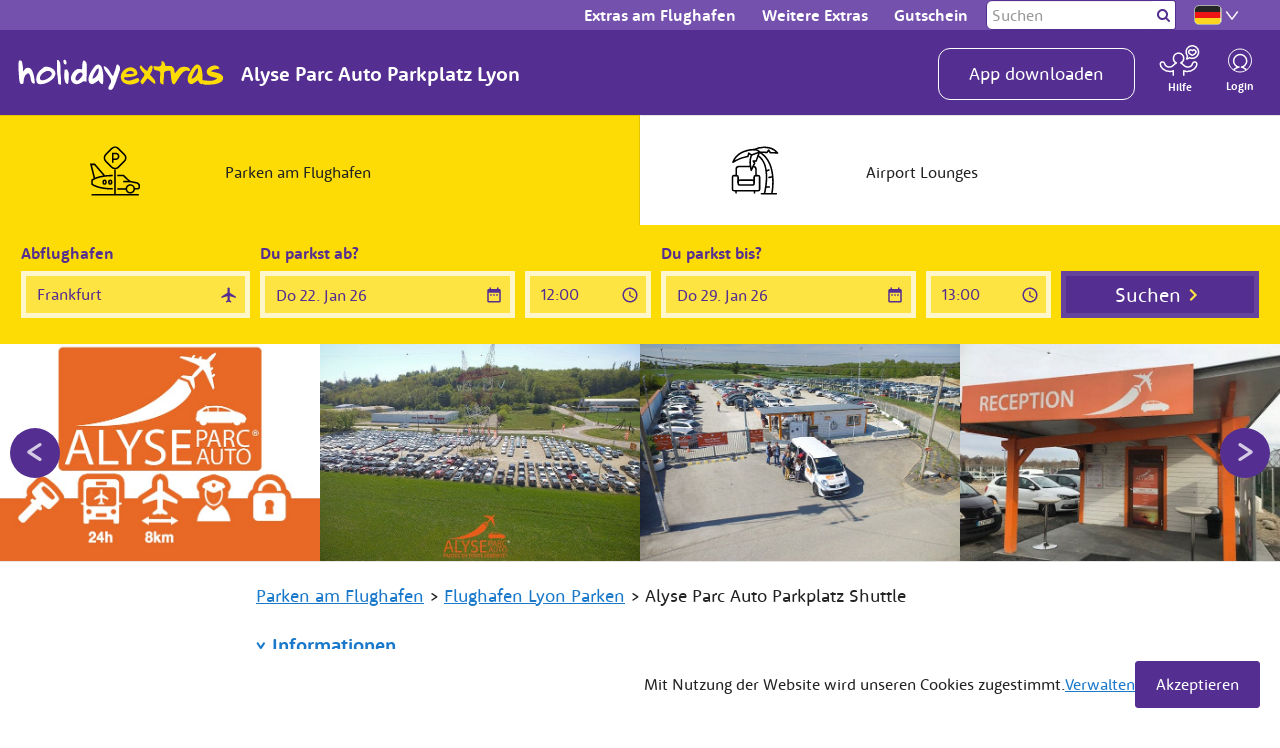

--- FILE ---
content_type: text/html
request_url: https://www.holidayextras.com/de/lyon-flughafen-parken/alyse-parc-auto-parkplatz-shuttle.html
body_size: 16441
content:
<html lang="de"><head><meta charSet="utf-8"/><meta http-equiv="X-UA-Compatible" content="IE=edge"/><title>Alyse Parc Auto Parkplatz Shuttle | Holiday Extras</title><meta name="viewport" content="width=device-width, initial-scale=1.0"/><meta name="description" content="Gut gesch&amp;uuml;tzter Platz für deinen Wagen: Alyse Parc Auto Parkplatz Shuttle am Airport Lyon. Nimm ihn dir bei Holiday Extras: 8 Tage schon ab 56&amp;euro;."/><meta name="keywords" content=""/><meta http-equiv="cleartype" content="on"/><meta name="HandheldFriendly" content="True"/><meta name="apple-mobile-web-app-title" content="Holiday Extras"/><meta property="og:image" content="https://dmy0b9oeprz0f.cloudfront.net/holidayextras.de/og-images/parking/recent.jpg"/><meta property="og:title" content="Alyse Parc Auto Parkplatz Shuttle | Holiday Extras"/><meta property="og:type" content="website"/><meta property="og:url" content="https://www.holidayextras.com/de/lyon-flughafen-parken/alyse-parc-auto-parkplatz-shuttle.html"/><meta property="og:site_name" content="Holiday Extras"/><meta property="og:description" content="Gut gesch&amp;uuml;tzter Platz für deinen Wagen: Alyse Parc Auto Parkplatz Shuttle am Airport Lyon. Nimm ihn dir bei Holiday Extras: 8 Tage schon ab 56&amp;euro;."/><meta name="twitter:card" content="summary_large_image"/><meta name="twitter:site" content="https://www.holidayextras.com/de/lyon-flughafen-parken/alyse-parc-auto-parkplatz-shuttle.html"/><link rel="dns-prefetch" href="https://staticsg.holidayextras.com"/><link rel="dns-prefetch" href="https://static1.holidayextras.com"/><link rel="dns-prefetch" href="https://holidayextras.imgix.net"/><link rel="dns-prefetch" href="https://dmy0b9oeprz0f.cloudfront.net"/><link rel="dns-prefetch" href="https://maxcdn.bootstrapcdn.com"/><link rel="dns-prefetch" href="https://www.googletagmanager.com"/><link rel="dns-prefetch" href="https://www.google.com"/><link rel="dns-prefetch" href="https://www.google-analytics.com"/><link rel="dns-prefetch" href="http://www.googleadservices.com"/><link rel="dns-prefetch" href="https://maps.googleapis.com"/><link rel="dns-prefetch" href="https://maps.google.com"/><link rel="dns-prefetch" href="https://cdnjs.cloudflare.com"/><link rel="dns-prefetch" href="https://cdn.branch.io"/><link rel="dns-prefetch" href="https://d3ojfshdw1hp8b.cloudfront.net"/><link rel="dns-prefetch" href="https://connect.facebook.net"/><link rel="dns-prefetch" href="https://use.fontawesome.com"/><link rel="preload" href="https://d17s4kc6349e5h.cloudfront.net/holidayextras/assets/fonts/HolidayExtrasSans-Bold.woff2" as="font" type="font/woff2" crossorigin="crossorigin"/><link rel="preload" href="https://d17s4kc6349e5h.cloudfront.net/holidayextras/assets/fonts/HolidayExtrasSans-Regular.woff2" as="font" type="font/woff2" crossorigin="crossorigin"/><link rel="canonical" href="https://www.holidayextras.com/de/lyon-flughafen-parken/alyse-parc-auto-parkplatz-shuttle.html"/><link rel="apple-touch-icon" sizes="96x96" href="https://dmy0b9oeprz0f.cloudfront.net/holidayextras.co.uk/favicon/96/recent.jpg"/><link rel="apple-touch-icon" sizes="152x152" href="https://dmy0b9oeprz0f.cloudfront.net/holidayextras.co.uk/favicon/152/recent.jpg"/><link rel="apple-touch-icon" sizes="180x180" href="https://dmy0b9oeprz0f.cloudfront.net/holidayextras.co.uk/favicon/180/recent.jpg"/><link rel="icon" type="image/png" href="https://dmy0b9oeprz0f.cloudfront.net/holidayextras.co.uk/favicon/196/recent.jpg" sizes="196x196"/><link rel="icon" type="image/png" href="https://dmy0b9oeprz0f.cloudfront.net/holidayextras.co.uk/favicon/96/recent.jpg" sizes="96x96"/><meta name="msapplication-TileImage" content="https://dmy0b9oeprz0f.cloudfront.net/holidayextras.co.uk/favicon/144/recent.jpg"/><meta name="theme-color" content="#542e91"/><link href="https://staticsg.holidayextras.com/de/css/parking.mino-vp6or6y1taou0p.css" rel="stylesheet" type="text/css"/><link href="https://staticsg.holidayextras.com/de/css/parking-engine.mino-vp6or6y1taou0p.css" rel="stylesheet" type="text/css"/><script type="text/javascript">
    (function(){
      if ( !document.cookie.match(/agentMachine=true/) ) return
      window.location = 'https://www.holidayextras.com/login.html'
    })()</script><script async="" src="https://d3macwxrvlvlf8.cloudfront.net/cookie-service/www.holidayextras.com.de.js" crossorigin="anonymous"></script></head><body><script>
    ( function ( window, document ) {

      var self = {};
      self.pattern = /[-.\w+]+(@|%40|%2540)([\w-]+\.)+[\w-]{2,20}/g;
      self.queryString = [];
      self.emailsParsed = 0;
      self.emailsFound = window.location.href.match( self.pattern );

      self.detectPII = function ( ) {
        self.emailsFound = self.emailsFound ? self.emailsFound.length : 0;
        return self.emailsFound > 0;
      };

      self.getURLParams = function( name ) {
        return location.search.substring(1).replace('?' ,'').split('&');
      };

      self.failedLookup = function() {
        self.emailsParsed++;
        self.queryString.push(key + '=');
        self.redirectEmails();
      };

      self.hashEmailAddress = function ( key, email ) {
        if ( window.XDomainRequest ) {
          request = new XDomainRequest();
          var requestUrl = '//static1.holidayextras.com/datafeeds/soapi/user-profile?email=' + decodeURIComponent(email);
        } else {
          var request = new XMLHttpRequest();
          var requestUrl = 'https://static1.holidayextras.com/datafeeds/soapi/user-profile?email=' + decodeURIComponent(email);
        }
        request.open( 'GET', requestUrl );
        request.onerror = self.failedLookup;
        request.onprogress = function() {};
        request.ontimeout = self.failedLookup;
        request.onload = function() {
          self.emailsParsed++;
          try{
            var body = JSON.parse( request.responseText );
            self.queryString.push(key + '=' + body.data.customer.userExtId);
          }catch(e){
            // console.log(e);
          }
          self.redirectEmails();
        };
        // Set timeout to prevent issue with multiple requests sent at once
        setTimeout(function () {
          request.send();
        }, 0);
      };

      self.hashEmailsAndRedirect = function () {
        var queryStringArray = self.getURLParams( );
        var key = '';
        queryStringArray.map( function( value ) {
          splitArray = value.split('=');
          itemKey = splitArray[0];
          itemValue = splitArray[1];
          var hasKeyAndValue = (typeof splitArray === 'object' && splitArray.length === 2);
          if ( itemKey.match( self.pattern ) ) {
            // check if both url and value is an email, if so increment twice!
            if ( itemValue && itemValue.match( self.pattern ) ) {
              self.emailsParsed++;
            }
           self.emailsParsed++;
           return;
          }
          if ( !itemValue ) return self.queryString.push(value);
          if ( itemValue.match( self.pattern ) ) return self.hashEmailAddress( itemKey, itemValue );
          self.queryString.push(itemKey + '=' + itemValue);
        });
        self.redirectEmails();
      };

      self.redirectEmails = function() {
        if ( self.emailsFound !== self.emailsParsed ) return;
        window.location = window.location.protocol + '//' + window.location.host + window.location.pathname + '?' + self.queryString.join('&');
      };

      self.buildGTMScript = function ( ) {
        if ( self.detectPII( ) ) return self.hashEmailsAndRedirect( );
        (function(w,d,s,l,i){w[l]=w[l]||[];w[l].push({'gtm.start':new Date().getTime(),event:'gtm.js'});var f=d.getElementsByTagName(s)[0],j=d.createElement(s),dl=l!='dataLayer'?'&l='+l:'';j.async=true;j.src='https://www.googletagmanager.com/gtm.js?id='+i+dl;f.parentNode.insertBefore(j,f);})(window,document,'script','dataLayer','GTM-PNJKVKD');
      }( );

    } )( window, document );
</script><a name="top" id="top"></a><div id="content" class="pickadate pickadate-classic"><div class="homepageContainer fullwidthPageContainer"><div class=""></div><nav id="header" class="navbar navbar-default navbar-static-top hidden-print navbar-megamenu" role="navigation"><div class="container"><div class="navbar-header navbar-header-custom navbar-header-logo"><button type="button" name="hamburger-toggle-open" class="navbar-toggle visible-xs pull-right collapsed-menu"><svg xmlns="http://www.w3.org/2000/svg" viewBox="0 0 50 50"><g stroke="white" stroke-width="2"><line x1="8" y1="14" x2="40" y2="14"></line><line x1="8" y1="28" x2="40" y2="28"></line><line x1="8" y1="42" x2="40" y2="42"></line></g></svg><p class="hamburger-menu-text false">Menu</p></button><button type="button" class="navbar-toggle visible-xs pull-right ssg-nav-link mobile-nav-link collapsed-menu" data-hxtrack-name="mobile-navbar"><a href="/static/?#/users/new_sign_in?referrer=https://www.holidayextras.com/de/lyon-flughafen-parken/alyse-parc-auto-parkplatz-shuttle.html"><span class="sr-only">Toggle navigation</span><svg width="32" height="34" viewBox="0 0 32 33" fill="none" xmlns="http://www.w3.org/2000/svg"><path d="M10 25C10.9505 24.2475 14.1683 22.6733 15 22.5545C12 22.5545 9.59747 19.2277 9.59747 16.5743C9.59747 12.9703 12.5678 10 16.1717 10C19.7757 10 22.746 12.9307 22.746 16.5743C22.746 19.2277 20 22.5545 17.5 22.5545C18.3713 22.6733 21.0891 24.2475 22 25" stroke="white" stroke-width="1.5" stroke-miterlimit="10" stroke-linecap="round" stroke-linejoin="round"></path><path d="M27.5 16C27.5 9.64873 22.3513 4.5 16 4.5C9.64873 4.5 4.5 9.64873 4.5 16C4.5 22.3513 9.64873 27.5 16 27.5C22.3513 27.5 27.5 22.3513 27.5 16Z" stroke="white"></path></svg><p class="nav-link-text mobile-nav-link light-font-weight">Login</p></a></button><a class="pull-right visible-xs mobile-nav-link text-center ssg-nav-link mt-8 mr-2" href="/de/hilfe-und-faqs.html"><svg width="41" height="35" viewBox="0 0 41 35" fill="none" xmlns="http://www.w3.org/2000/svg"><path d="M36.3437 6.53125C35.5625 5.75 34.2812 5.75 33.4687 6.53125C33.4062 6.59375 33.375 6.65625 33.3125 6.71875C33.25 6.65625 33.2187 6.59375 33.1562 6.53125C32.375 5.75 31.0938 5.75 30.2812 6.53125C29.5 7.3125 29.5625 8.6875 30.2812 9.40625C31 10.125 33.3125 11.3438 33.3125 11.3438C33.3125 11.3438 35.5312 10.1875 36.3437 9.40625C37.125 8.59375 37.125 7.3125 36.3437 6.53125Z" stroke="white" stroke-width="1.5" stroke-miterlimit="10" stroke-linecap="round" stroke-linejoin="round"></path><path d="M30.6562 13.7499C31.0312 13.9062 31.4062 14.0624 31.8125 14.1562C35.1875 14.9687 38.5625 12.9374 39.4062 9.56245C40.2187 6.18745 38.1875 2.81245 34.8125 1.9687C31.4375 1.12495 28.0625 3.18745 27.2187 6.56245C26.75 8.56245 27.2812 10.5624 28.4687 12.0312L27.7187 15.1249L30.6562 13.7499Z" stroke="white" stroke-width="1.5" stroke-miterlimit="10" stroke-linecap="round" stroke-linejoin="round"></path><path d="M24.8125 31.1875V26.75C25.75 27.2188 26.875 27.5 28.1875 27.5C34.0313 27.5 37.8438 23.25 37.8438 20.0938C37.9063 18.875 36.875 17.9063 35.6563 17.9063C34.6563 17.9063 33.8438 18.5625 33.5625 19.4688C33.0625 21.5625 31.25 23.0625 28.4688 23.0625C25.6875 23.0625 25.3125 21.5938 23.4688 20.0938C22.75 19.5 22.4063 19.0938 21.7188 19C23.5 18.1875 24.75 16.375 24.75 14.2813C24.75 11.4063 22.4063 9.09375 19.5625 9.09375C16.7188 9.09375 14.375 11.4375 14.375 14.2813C14.375 16.375 15.625 18.1875 17.4063 19C16.75 19.0938 16.4063 19.5 15.6563 20.0938C13.8125 21.5938 13.4063 23.0625 10.6563 23.0625C7.90626 23.0625 6.06251 21.5625 5.56251 19.4688C5.28126 18.5625 4.46876 17.9063 3.46876 17.9063C2.25001 17.9063 1.21876 18.875 1.28126 20.0938C1.28126 23.25 5.09376 27.5 10.9375 27.5C12.2813 27.5 13.375 27.2188 14.3125 26.75V31.1875" stroke="white" stroke-width="1.5" stroke-miterlimit="10" stroke-linecap="round" stroke-linejoin="round"></path></svg><p class="nav-link-text mobile-nav-link m-0 light-font-weight">Hilfe</p></a><a class="navbar-brand navbar-hx-logo" href="/de/" data-hxtrack-name="navbar-logo">Holiday Extras</a><div class="float-right position-relative mr-sm-4 mobile-header-contact-icons visible-xs"><div class="d-block d-sm-none"></div></div></div><div class="collapse navbar-collapse"><ul class="nav navbar-nav list-inline"><li class="dropdown dropdown-long airports"><a href="#" class="single" data-hxtrack-name="header_dropdown_long_airports" data-hxtrack-value="closed" aria-haspopup="true" data-toggle="dropdown" target="_parent"><span class="font-w-b light-font-weight"><span>Extras am Flughafen</span><span class="arrow-down-svg arrow-is-dropdown"><svg width="20" height="9" viewBox="0 0 7 5" fill="none" xmlns="http://www.w3.org/2000/svg"><path d="M0.499939 0.5L3.49994 4.5L6.49994 0.5" stroke="white" stroke-linecap="round" stroke-linejoin="round" stroke-width="0.8"></path></svg></span></span></a><ul class="dropdown-menu list-unstyled col-md-12" role="menu"><li><div class="col-sm-6 col-md-3 megamenuNavCol"><ul class="list-unstyled" role="menu"><li data-hxtrack-name="header_dropdown_subnav_parking"><strong class="light-font-weight">Parken am Flughafen A-F</strong><span class="arrow-down-svg"><svg width="20" height="9" viewBox="0 0 7 5" fill="none" xmlns="http://www.w3.org/2000/svg"><path d="M0.499939 0.5L3.49994 4.5L6.49994 0.5" stroke="white" stroke-linecap="round" stroke-linejoin="round" stroke-width="0.8"></path></svg></span></li><li class="hidden-xs divider" role="separator"></li><li class="hidden-xs"><a href="/de/nurparken.html" target="_parent">Alle Flughafen Parkplätze</a></li><li class="hidden-xs"><a href="/de/berlin-brandenburg-flughafen-parken.html" target="_parent">Parken Flughafen Berlin-Brandenburg</a></li><li class="hidden-xs"><a href="/de/bremen-flughafen-parken.html" target="_parent">Parken Flughafen Bremen</a></li><li class="hidden-xs"><a href="/de/dortmund-flughafen-parken.html" target="_parent">Parken Flughafen Dortmund</a></li><li class="hidden-xs"><a href="/de/duesseldorf-flughafen-parken.html" target="_parent">Parken Flughafen Düsseldorf</a></li><li class="hidden-xs"><a href="/de/dresden-flughafen-parken.html" target="_parent">Parken Flughafen Dresden</a></li><li class="hidden-xs"><a href="/de/erfurt-flughafen-parken.html" target="_parent">Parken Flughafen Erfurt</a></li><li class="hidden-xs"><a href="/de/parken-flughafen-frankfurt.html" target="_parent">Parken Flughafen Frankfurt</a></li><li class="hidden-xs"><a href="/de/frankfurt-hahn-flughafen-parken.html" target="_parent">Parken Flughafen Frankfurt-Hahn</a></li></ul></div><div class="col-sm-6 col-md-3 megamenuNavCol"><ul class="list-unstyled" role="menu"><li data-hxtrack-name="header_dropdown_subnav_parking2"><strong class="light-font-weight">Parken am Flughafen H-Z</strong><span class="arrow-down-svg"><svg width="20" height="9" viewBox="0 0 7 5" fill="none" xmlns="http://www.w3.org/2000/svg"><path d="M0.499939 0.5L3.49994 4.5L6.49994 0.5" stroke="white" stroke-linecap="round" stroke-linejoin="round" stroke-width="0.8"></path></svg></span></li><li class="hidden-xs divider" role="separator"></li><li class="hidden-xs"><a href="/de/hamburg-flughafen-parken.html" target="_parent">Parken Flughafen Hamburg</a></li><li class="hidden-xs"><a href="/de/hannover-flughafen-parken.html" target="_parent">Parken Flughafen Hannover</a></li><li class="hidden-xs"><a href="/de/karlsruhe-baden-baden-flughafen-parken.html" target="_parent">Parken Flughafen Karlsruhe/Baden-Baden</a></li><li class="hidden-xs"><a href="/de/koeln-flughafen-parken.html" target="_parent">Parken Flughafen Köln-Bonn</a></li><li class="hidden-xs"><a href="/de/leipzig-flughafen-parken.html" target="_parent">Parken Flughafen Leipzig/Halle</a></li><li class="hidden-xs"><a href="/de/memmingen-flughafen-parken.html" target="_parent">Parken Flughafen Memmingen</a></li><li class="hidden-xs"><a href="/de/muenchen-flughafen-parken.html" target="_parent">Parken Flughafen München</a></li><li class="hidden-xs"><a href="/de/nuernberg-flughafen-parken.html" target="_parent">Parken Flughafen Nürnberg</a></li><li class="hidden-xs"><a href="/de/paderborn-flughafen-parken.html" target="_parent">Parken Flughafen Paderborn</a></li><li class="hidden-xs"><a href="/de/stuttgart-flughafen-parken.html" target="_parent">Parken Flughafen Stuttgart</a></li><li class="hidden-xs"><a href="/de/weeze-flughafen-parken.html" target="_parent">Parken Flughafen Weeze (Niederrhein)</a></li><li class="hidden-xs"><a href="/de/nurparken2.html" target="_parent">Flughafen Parken Europa</a></li><li class="hidden-xs"><a href="/de/valet-parking.html" target="_parent">Valet Parking</a></li></ul></div><div class="col-sm-6 col-md-3 megamenuNavCol"><ul class="list-unstyled" role="menu"><li data-hxtrack-name="header_dropdown_subnav_hotels"><strong class="light-font-weight">Hotels am Flughafen</strong><span class="arrow-down-svg"><svg width="20" height="9" viewBox="0 0 7 5" fill="none" xmlns="http://www.w3.org/2000/svg"><path d="M0.499939 0.5L3.49994 4.5L6.49994 0.5" stroke="white" stroke-linecap="round" stroke-linejoin="round" stroke-width="0.8"></path></svg></span></li><li class="hidden-xs divider" role="separator"></li><li class="hidden-xs"><a href="/de/hotelmitundohneparken.html" target="_parent">Alle Flughafen Hotels</a></li><li class="hidden-xs"><a href="/de/flughafenhotel-berlin-brandenburg.html" target="_parent">Hotel Flughafen Berlin Brandenburg</a></li><li class="hidden-xs"><a href="/de/flughafenhotel-bremen.html" target="_parent">Hotel Flughafen Bremen</a></li><li class="hidden-xs"><a href="/de/hotel-flughafen-dortmund.html" target="_parent">Hotel Flughafen Dortmund</a></li><li class="hidden-xs"><a href="/de/flughafenhotel-dresden.html" target="_parent">Hotel Flughafen Dresden</a></li><li class="hidden-xs"><a href="/de/flughafenhotel-duesseldorf.html" target="_parent">Hotel Flughafen Düsseldorf</a></li><li class="hidden-xs"><a href="/de/flughafenhotel-frankfurt.html" target="_parent">Hotel Flughafen Frankfurt</a></li><li class="hidden-xs"><a href="/de/flughafenhotel-friedrichshafen.html" target="_parent">Hotel Flughafen Friedrichshafen</a></li><li class="hidden-xs"><a href="/de/flughafenhotel-hamburg.html" target="_parent">Hotel Flughafen Hamburg</a></li><li class="hidden-xs"><a href="/de/flughafenhotel-hannover.html" target="_parent">Hotel Flughafen Hannover</a></li><li class="hidden-xs"><a href="/de/flughafenhotel-koeln-bonn.html" target="_parent">Hotel Flughafen Köln-Bonn</a></li><li class="hidden-xs"><a href="/de/flughafenhotel-leipzig.html" target="_parent">Hotel Flughafen Leipzig/Halle</a></li><li class="hidden-xs"><a href="/de/flughafenhotel-muenchen.html" target="_parent">Hotel Flughafen München</a></li><li class="hidden-xs"><a href="/de/flughafenhotel-nuernberg.html" target="_parent">Hotel Flughafen Nürnberg</a></li><li class="hidden-xs"><a href="/de/flughafenhotel-stuttgart.html" target="_parent">Hotel Flughafen Stuttgart</a></li><li class="hidden-xs"><a href="/de/hotelmitundohneparken2.html" target="_parent">Flughafen-Hotels Europa</a></li></ul></div><div class="col-sm-6 col-md-3 megamenuNavCol"><ul class="list-unstyled" role="menu"><li data-hxtrack-name="header_dropdown_subnav_lounges"><strong class="light-font-weight">Airport Lounges</strong><span class="arrow-down-svg"><svg width="20" height="9" viewBox="0 0 7 5" fill="none" xmlns="http://www.w3.org/2000/svg"><path d="M0.499939 0.5L3.49994 4.5L6.49994 0.5" stroke="white" stroke-linecap="round" stroke-linejoin="round" stroke-width="0.8"></path></svg></span></li><li class="hidden-xs divider" role="separator"></li><li class="hidden-xs"><a href="/de/airport-lounges.html" target="_parent">Alle Airport Lounges</a></li><li class="hidden-xs"><a href="/de/abu-dhabi-airport-lounge.html" target="_parent">Airport Lounge Abu Dhabi</a></li><li class="hidden-xs"><a href="/de/amsterdam-airport-lounge.html" target="_parent">Airport Lounge Amsterdam</a></li><li class="hidden-xs"><a href="/de/bangkok-airport-lounge.html" target="_parent">Airport Lounge Bangkok</a></li><li class="hidden-xs"><a href="/de/dubai-airport-lounge.html" target="_parent">Airport Lounge Dubai</a></li><li class="hidden-xs"><a href="/de/duesseldorf-airport-lounge.html" target="_parent">Airport Lounge Düsseldorf</a></li><li class="hidden-xs"><a href="/de/frankfurt-airport-lounge.html" target="_parent">Airport Lounge Frankfurt</a></li><li class="hidden-xs"><a href="/de/hamburg-airport-lounge.html" target="_parent">Airport Lounge Hamburg</a></li><li class="hidden-xs"><a href="/de/hannover-airport-lounge.html" target="_parent">Airport Lounge Hannover</a></li><li class="hidden-xs"><a href="/de/hongkong-airport-lounge.html" target="_parent">Airport Lounge Hongkong</a></li><li class="hidden-xs"><a href="/de/istanbul-airport-lounge.html" target="_parent">Airport Lounge Istanbul</a></li><li class="hidden-xs"><a href="/de/london-heathrow-airport-lounge.html" target="_parent">Airport Lounge London Heathrow</a></li><li class="hidden-xs"><a href="/de/muscat-airport-lounge.html" target="_parent">Airport Lounge Muscat</a></li><li class="hidden-xs"><a href="/de/new-york-airport-lounge.html" target="_parent">Airport Lounge New York</a></li><li class="hidden-xs"><a href="/de/palma-de-mallorca-airport-lounge.html" target="_parent">Airport Lounge Palma de Mallorca</a></li></ul></div></li></ul></li><li class="dropdown dropdown-long otherProducts"><a href="#" class="single" data-hxtrack-name="header_dropdown_long_otherproducts" data-hxtrack-value="closed" aria-haspopup="true" data-toggle="dropdown" target="_parent"><span class="font-w-b light-font-weight"><span>Weitere Extras</span><span class="arrow-down-svg arrow-is-dropdown"><svg width="20" height="9" viewBox="0 0 7 5" fill="none" xmlns="http://www.w3.org/2000/svg"><path d="M0.499939 0.5L3.49994 4.5L6.49994 0.5" stroke="white" stroke-linecap="round" stroke-linejoin="round" stroke-width="0.8"></path></svg></span></span></a><ul class="dropdown-menu list-unstyled col-md-12" role="menu"><li><div class="col-sm-6 col-md-3 megamenuNavCol"><ul class="list-unstyled" role="menu"><li data-hxtrack-name="header_dropdown_subnav_portParking"><strong class="light-font-weight">Parken am Kreuzfahrthafen</strong><span class="arrow-down-svg"><svg width="20" height="9" viewBox="0 0 7 5" fill="none" xmlns="http://www.w3.org/2000/svg"><path d="M0.499939 0.5L3.49994 4.5L6.49994 0.5" stroke="white" stroke-linecap="round" stroke-linejoin="round" stroke-width="0.8"></path></svg></span></li><li class="hidden-xs divider" role="separator"></li><li class="hidden-xs"><a href="/de/hafen-parken.html" target="_parent">Alle Hafen Parkplätze</a></li><li class="hidden-xs"><a href="/de/amsterdam-hafen-parken.html" target="_parent">Parken Hafen Amsterdam</a></li><li class="hidden-xs"><a href="/de/bremerhaven-hafen-parken.html" target="_parent">Parken Hafen Bremerhaven</a></li><li class="hidden-xs"><a href="/de/frankfurt-hafen-parken.html" target="_parent">Parken Hafen Frankfurt</a></li><li class="hidden-xs"><a href="/de/genua-hafen-parken.html" target="_parent">Parken Hafen Genua</a></li><li class="hidden-xs"><a href="/de/hamburg-hafen-parken.html" target="_parent">Parken Hafen Hamburg</a></li><li class="hidden-xs"><a href="/de/kiel-hafen-parken.html" target="_parent">Parken Hafen Kiel</a></li><li class="hidden-xs"><a href="/de/koeln-hafen-parken.html" target="_parent">Parken Hafen Köln-Bonn</a></li><li class="hidden-xs"><a href="/de/passau-hafen-parken.html" target="_parent">Parken Hafen Passau</a></li><li class="hidden-xs"><a href="/de/rom-hafen-parken.html" target="_parent">Parken Hafen Rom</a></li><li class="hidden-xs"><a href="/de/savona-hafen-parken.html" target="_parent">Parken Hafen Savona</a></li><li class="hidden-xs"><a href="/de/venedig-hafen-parken.html" target="_parent">Parken Hafen Venedig</a></li><li class="hidden-xs"><a href="/de/warnemuende-hafen-parken.html" target="_parent">Parken Hafen Rostock-Warnemünde</a></li></ul><ul class="list-unstyled" role="menu"><li data-hxtrack-name="header_dropdown_subnav_portHotels"><strong class="light-font-weight">Hotels am Kreuzfahrthafen</strong><span class="arrow-down-svg"><svg width="20" height="9" viewBox="0 0 7 5" fill="none" xmlns="http://www.w3.org/2000/svg"><path d="M0.499939 0.5L3.49994 4.5L6.49994 0.5" stroke="white" stroke-linecap="round" stroke-linejoin="round" stroke-width="0.8"></path></svg></span></li><li class="hidden-xs divider" role="separator"></li><li class="hidden-xs"><a href="/de/hafen-hotels.html" target="_parent">Alle Hafen Hotels</a></li><li class="hidden-xs"><a href="/de/hafenhotel-bremerhaven.html" target="_parent">Hotel Hafen Bremerhaven</a></li><li class="hidden-xs"><a href="/de/hafenhotel-duesseldorf.html" target="_parent">Hotel Hafen Düsseldorf</a></li><li class="hidden-xs"><a href="/de/hafenhotel-frankfurt.html" target="_parent">Hotel Hafen Frankfurt</a></li><li class="hidden-xs"><a href="/de/hafenhotel-genua.html" target="_parent">Hotel Hafen Genua</a></li><li class="hidden-xs"><a href="/de/hafenhotel-hamburg.html" target="_parent">Hotel Hafen Hamburg</a></li><li class="hidden-xs"><a href="/de/hafenhotel-kiel.html" target="_parent">Hotel Hafen Kiel</a></li><li class="hidden-xs"><a href="/de/hafenhotel-rostock.html" target="_parent">Hotel Hafen Rostock-Warnemünde</a></li></ul></div><div class="col-sm-6 col-md-3 megamenuNavCol"><ul class="list-unstyled" role="menu"><li data-hxtrack-name="header_dropdown_subnav_ferries"><strong class="light-font-weight">Fähren</strong><span class="arrow-down-svg"><svg width="20" height="9" viewBox="0 0 7 5" fill="none" xmlns="http://www.w3.org/2000/svg"><path d="M0.499939 0.5L3.49994 4.5L6.49994 0.5" stroke="white" stroke-linecap="round" stroke-linejoin="round" stroke-width="0.8"></path></svg></span></li><li class="hidden-xs divider" role="separator"></li><li class="hidden-xs"><a href="/de/faehre.html?utm_source=foc&amp;utm_medium=ABCDE&amp;utm_campaign=navigationferry" target="_parent">Fährtickets buchen</a></li><li class="hidden-xs"><a href="/de/faehre-europa-uebersicht.html" target="_parent">Übersicht Fähren Europa</a></li><li class="hidden-xs"><a href="/de/faehre-nach-sardinien.html" target="_parent">Fähre nach Sardinien</a></li><li class="hidden-xs"><a href="/de/faehre-nach-sizilien.html" target="_parent">Fähre nach Sizilien</a></li></ul><ul class="list-unstyled" role="menu"><li data-hxtrack-name="header_dropdown_subnav_vacationflat"><strong class="light-font-weight">Ferienunterkünfte</strong><span class="arrow-down-svg"><svg width="20" height="9" viewBox="0 0 7 5" fill="none" xmlns="http://www.w3.org/2000/svg"><path d="M0.499939 0.5L3.49994 4.5L6.49994 0.5" stroke="white" stroke-linecap="round" stroke-linejoin="round" stroke-width="0.8"></path></svg></span></li><li class="hidden-xs divider" role="separator"></li><li class="hidden-xs"><a href="https://ferienwohnung.holidayextras.de/?utm_source=foc&amp;utm_medium=ABCDE&amp;utm_campaign=navigationfewo" target="_parent">Alle Ferienunterkünfte</a></li><li class="hidden-xs"><a href="/de/ferienwohnung-allgaeu.html " target="_parent">Ferienwohnung Allgäu</a></li><li class="hidden-xs"><a href="/de/ferienwohnung-bodensee.html " target="_parent">Ferienwohnung Bodensee</a></li><li class="hidden-xs"><a href="/de/hotel-erfurt.html" target="_parent">Ferienwohnung Erfurt</a></li><li class="hidden-xs"><a href="/de/finca-mallorca.html" target="_parent">Fincas Mallorca</a></li><li class="hidden-xs"><a href="/de/ferienwohnung-nordsee.html" target="_parent">Ferienwohnung Nordsee</a></li><li class="hidden-xs"><a href="/de/ferienwohnung-ostsee.html" target="_parent">Ferienwohnung Ostsee</a></li><li class="hidden-xs"><a href="/de/ferienwohnung-schwarzwald.html" target="_parent">Ferienwohnung Schwarzwald</a></li></ul><ul class="list-unstyled" role="menu"><li data-hxtrack-name="header_dropdown_subnav_activities"><strong class="light-font-weight">Aktivitäten</strong><span class="arrow-down-svg"><svg width="20" height="9" viewBox="0 0 7 5" fill="none" xmlns="http://www.w3.org/2000/svg"><path d="M0.499939 0.5L3.49994 4.5L6.49994 0.5" stroke="white" stroke-linecap="round" stroke-linejoin="round" stroke-width="0.8"></path></svg></span></li><li class="hidden-xs divider" role="separator"></li><li class="hidden-xs"><a href="https://holidayextras.musement.com/de?aid=HolidayExtras" target="_parent">Alle Aktivitäten</a></li><li class="hidden-xs"><a href="https://holidayextras.musement.com/de/search?text=mallorca" target="_parent">Mallorca Aktivitäten</a></li></ul></div><div class="col-sm-6 col-md-3 megamenuNavCol"><ul class="list-unstyled" role="menu"><li data-hxtrack-name="header_dropdown_subnav_airfare"><strong class="light-font-weight">Flugkosten Entschädigung</strong><span class="arrow-down-svg"><svg width="20" height="9" viewBox="0 0 7 5" fill="none" xmlns="http://www.w3.org/2000/svg"><path d="M0.499939 0.5L3.49994 4.5L6.49994 0.5" stroke="white" stroke-linecap="round" stroke-linejoin="round" stroke-width="0.8"></path></svg></span></li><li class="hidden-xs divider" role="separator"></li><li class="hidden-xs"><a href="/de/flugverspaetung-entschaedigung.html" target="_parent">Entschädigung prüfen</a></li></ul><ul class="list-unstyled" role="menu"><li data-hxtrack-name="header_dropdown_subnav_flymoney"><strong class="light-font-weight">Versicherungen</strong><span class="arrow-down-svg"><svg width="20" height="9" viewBox="0 0 7 5" fill="none" xmlns="http://www.w3.org/2000/svg"><path d="M0.499939 0.5L3.49994 4.5L6.49994 0.5" stroke="white" stroke-linecap="round" stroke-linejoin="round" stroke-width="0.8"></path></svg></span></li><li class="hidden-xs divider" role="separator"></li><li class="hidden-xs"><a href="/de/reiseversicherung.html" target="_parent">Testsieger Reiseversicherung</a></li><li class="hidden-xs"><a href="/de/corona-reiseversicherung.html" target="_parent">Reiseversicherung mit Corona Schutz</a></li><li class="hidden-xs"><a href="/de/reiseversicherung-wann-abschliessen.html" target="_parent">Alle Infos rund um den Abschluss</a></li></ul><ul class="list-unstyled" role="menu"><li data-hxtrack-name="header_dropdown_subnav_carrental"><strong class="light-font-weight">Auto-Vermietung</strong><span class="arrow-down-svg"><svg width="20" height="9" viewBox="0 0 7 5" fill="none" xmlns="http://www.w3.org/2000/svg"><path d="M0.499939 0.5L3.49994 4.5L6.49994 0.5" stroke="white" stroke-linecap="round" stroke-linejoin="round" stroke-width="0.8"></path></svg></span></li><li class="hidden-xs divider" role="separator"></li><li class="hidden-xs"><a href="/de/mietwagen.html" target="_parent">Alle Mietwägen</a></li></ul><ul class="list-unstyled" role="menu"><li data-hxtrack-name="header_dropdown_subnav_mallorcatravelguide"><strong class="light-font-weight">Holiday Extras Urlaubsmagazin</strong><span class="arrow-down-svg"><svg width="20" height="9" viewBox="0 0 7 5" fill="none" xmlns="http://www.w3.org/2000/svg"><path d="M0.499939 0.5L3.49994 4.5L6.49994 0.5" stroke="white" stroke-linecap="round" stroke-linejoin="round" stroke-width="0.8"></path></svg></span></li><li class="hidden-xs divider" role="separator"></li><li class="hidden-xs"><a href="/de/urlaubsmagazin.html" target="_parent">Alle Themen</a></li><li class="hidden-xs"><a href="/de/reisefuehrer.html" target="_parent">Travel Guides</a></li><li class="hidden-xs"><a href="/de/urlaubsmagazin/wanderlust.html" target="_parent">Wanderlust</a></li><li class="hidden-xs"><a href="/de/urlaubsmagazin/tips-and-advice.html" target="_parent">Tips &amp; Advice</a></li><li class="hidden-xs"><a href="/de/urlaubsmagazin/travelnews.html" target="_parent">Travel News</a></li></ul></div><div class="col-sm-6 col-md-3 megamenuNavCol"><ul class="list-unstyled" role="menu"><li data-hxtrack-name="header_dropdown_subnav_transfers"><strong class="light-font-weight">Transfer am Urlaubsort</strong><span class="arrow-down-svg"><svg width="20" height="9" viewBox="0 0 7 5" fill="none" xmlns="http://www.w3.org/2000/svg"><path d="M0.499939 0.5L3.49994 4.5L6.49994 0.5" stroke="white" stroke-linecap="round" stroke-linejoin="round" stroke-width="0.8"></path></svg></span></li><li class="hidden-xs divider" role="separator"></li><li class="hidden-xs"><a href="/de/flughafentransfer.html" target="_parent">Alle Transfers</a></li><li class="hidden-xs"><a href="/de/flughafentransfer/antalya.html" target="_parent">Antalya Transfer</a></li><li class="hidden-xs"><a href="/de/flughafentransfer/athen.html" target="_parent">Athen Transfer</a></li><li class="hidden-xs"><a href="/de/flughafentransfer/bangkok.html" target="_parent">Bangkok Transfer</a></li><li class="hidden-xs"><a href="/de/flughafentransfer/barcelona.html" target="_parent">Barcelona Transfer</a></li><li class="hidden-xs"><a href="/de/flughafentransfer/budapest.html" target="_parent">Budapest Transfer</a></li><li class="hidden-xs"><a href="/de/flughafentransfer/faro.html" target="_parent">Faro Transfer</a></li><li class="hidden-xs"><a href="/de/flughafentransfer/fuerteventura.html" target="_parent">Fuerteventura Transfer</a></li><li class="hidden-xs"><a href="/de/flughafentransfer/gran-canaria.html" target="_parent">Gran Canaria Transfer</a></li><li class="hidden-xs"><a href="/de/flughafentransfer/hurghada.html" target="_parent">Hurghada Transfer</a></li><li class="hidden-xs"><a href="/de/flughafentransfer/istanbul.html" target="_parent">Istanbul Transfer</a></li><li class="hidden-xs"><a href="/de/flughafentransfer/kreta.html?" target="_parent">Kreta Transfer</a></li><li class="hidden-xs"><a href="/de/flughafentransfer/lissabon.html" target="_parent">Lissabon Transfer</a></li><li class="hidden-xs"><a href="/de/flughafentransfer/london-stansted.html" target="_parent">London Stansted Transfer</a></li><li class="hidden-xs"><a href="/de/flughafentransfer/mallorca.html" target="_parent">Mallorca Transfer</a></li><li class="hidden-xs"><a href="/de/flughafentransfer/new-york.html" target="_parent">New York Transfer</a></li><li class="hidden-xs"><a href="/de/flughafentransfer/paris.html" target="_parent">Paris Transfer</a></li><li class="hidden-xs"><a href="/de/flughafentransfer/prag.html" target="_parent">Prag Transfer</a></li><li class="hidden-xs"><a href="/de/flughafentransfer/rhodos.html" target="_parent">Rhodos Transfer</a></li><li class="hidden-xs"><a href="/de/flughafentransfer/rom.html" target="_parent">Rom Transfer</a></li><li class="hidden-xs"><a href="/de/flughafentransfer/stockholm.html" target="_parent">Stockholm Transfer</a></li><li class="hidden-xs"><a href="/de/flughafentransfer/teneriffa.html" target="_parent">Teneriffa Transfer</a></li><li class="hidden-xs"><a href="/de/flughafentransfer/venedig.html" target="_parent">Venedig Transfer</a></li><li class="hidden-xs"><a href="/de/flughafentransfer/wien.html" target="_parent">Wien Transfer</a></li></ul></div></li></ul></li><li class="dropdown-long voucher"><a href="/de/gutschein-einloesen.html" class="single" data-hxtrack-name="header_dropdown_long_voucher" data-hxtrack-value="closed" aria-haspopup="false" target="_parent"><span class="font-w-b light-font-weight"><span>Gutschein</span></span></a></li><li class="form-search pull-right"><a href="/de/suchen.html" data-hxtrack-name="navbar-search">Suchen</a></li><li class="searchForm hidden-xs hidden-sm"><form role="search" action="/de/suchen.html" method="get"><div class="input-group z0"><label for="siteSearch" class="sr-only">Search our site</label><input type="text" id="siteSearch" class="form-control search-input" name="search" placeholder="Suchen"/><div class="input-group-btn"><button class="btn search-btn" type="submit"><span class="sr-only">Holiday Extras durchsuchen</span> <span><svg version="1.1" xmlns="http://www.w3.org/2000/svg" xmlns:xlink="http://www.w3.org/1999/xlink" width="13" height="14" viewBox="0 0 13 14"><path fill="#542e91" d="M9 6.5q0-1.445-1.027-2.473t-2.473-1.027-2.473 1.027-1.027 2.473 1.027 2.473 2.473 1.027 2.473-1.027 1.027-2.473zM13 13q0 0.406-0.297 0.703t-0.703 0.297q-0.422 0-0.703-0.297l-2.68-2.672q-1.398 0.969-3.117 0.969-1.117 0-2.137-0.434t-1.758-1.172-1.172-1.758-0.434-2.137 0.434-2.137 1.172-1.758 1.758-1.172 2.137-0.434 2.137 0.434 1.758 1.172 1.172 1.758 0.434 2.137q0 1.719-0.969 3.117l2.68 2.68q0.289 0.289 0.289 0.703z"></path></svg></span></button></div></div></form></li><li class="dropdown dropdown-long dropdown-countries countries"><a href="#" class="single" data-hxtrack-name="header_dropdown_long_countries" data-hxtrack-value="closed" aria-haspopup="true" data-toggle="dropdown" target="_parent"><span class="font-w-b light-font-weight"><span><img src=https://dmy0b9oeprz0f.cloudfront.net/holidayextras.co.uk/ppc-images/country-flags/flag-DE.svg alt="Current Country" loading="lazy" class="nav-flag-image"/> </span><span class="arrow-down-svg"><svg width="20" height="9" viewBox="0 0 7 5" fill="none" xmlns="http://www.w3.org/2000/svg"><path d="M0.499939 0.5L3.49994 4.5L6.49994 0.5" stroke="white" stroke-linecap="round" stroke-linejoin="round" stroke-width="0.8"></path></svg></span></span></a><ul class="dropdown-menu list-unstyled col-md-12" role="menu"><li><div class="countries-container"><ul class="list-unstyled countries-list" role="menu"><li data-hxtrack-name="header_dropdown_subnav_holidayExtrasEurope" class="countries-header"><strong class="light-font-weight">Holiday Extras Europe</strong></li><li class="hidden-xs divider" role="separator"></li><li class="hidden-xs country-container-list"><a href="/" target="_parent"><div class="country-container"><img src="https://dmy0b9oeprz0f.cloudfront.net/holidayextras.co.uk/ppc-images/country-flags/flag-GB.svg" alt="United Kingdom country flag" loading="lazy" class="nav-flag-image"/>United Kingdom</div></a></li><li class="hidden-xs country-container-list"><a href="/fr" target="_parent"><div class="country-container"><img src="https://dmy0b9oeprz0f.cloudfront.net/holidayextras.co.uk/ppc-images/country-flags/flag-FR.svg" alt="France (Frankreich) country flag" loading="lazy" class="nav-flag-image"/>France (Frankreich)</div></a></li><li class="hidden-xs country-container-list"><a href="/it" target="_parent"><div class="country-container"><img src="https://dmy0b9oeprz0f.cloudfront.net/holidayextras.co.uk/ppc-images/country-flags/flag-IT.svg" alt="Italy (Italien) country flag" loading="lazy" class="nav-flag-image"/>Italy (Italien)</div></a></li><li class="hidden-xs country-container-list"><a href="/nl" target="_parent"><div class="country-container"><img src="https://dmy0b9oeprz0f.cloudfront.net/holidayextras.co.uk/ppc-images/country-flags/flag-NL.svg" alt="Netherlands (Niederlande) country flag" loading="lazy" class="nav-flag-image"/>Netherlands (Niederlande)</div></a></li><li class="hidden-xs country-container-list"><a href="/at" target="_parent"><div class="country-container"><img src="https://dmy0b9oeprz0f.cloudfront.net/holidayextras.co.uk/ppc-images/country-flags/flag-AT.svg" alt="Austria (Österreich) country flag" loading="lazy" class="nav-flag-image"/>Austria (Österreich)</div></a></li><li class="hidden-xs country-container-list"><a href="/de-ch" target="_parent"><div class="country-container"><img src="https://dmy0b9oeprz0f.cloudfront.net/holidayextras.co.uk/ppc-images/country-flags/flag-CH.svg" alt="Switzerland (Schweiz) country flag" loading="lazy" class="nav-flag-image"/>Switzerland (Schweiz)</div></a></li><li class="hidden-xs country-container-list"><a href="/eu" target="_parent"><div class="country-container"><img src="https://dmy0b9oeprz0f.cloudfront.net/holidayextras.co.uk/ppc-images/country-flags/flag-CZ.svg" alt="Czechia (Tschechien) country flag" loading="lazy" class="nav-flag-image"/>Czechia (Tschechien)</div></a></li><li class="hidden-xs country-container-list"><a href="/eu" target="_parent"><div class="country-container"><img src="https://dmy0b9oeprz0f.cloudfront.net/holidayextras.co.uk/ppc-images/country-flags/flag-PL.svg" alt="Poland (Polen) country flag" loading="lazy" class="nav-flag-image"/>Poland (Polen)</div></a></li><li class="hidden-xs country-container-list"><a href="/eu" target="_parent"><div class="country-container"><img src="https://dmy0b9oeprz0f.cloudfront.net/holidayextras.co.uk/ppc-images/country-flags/flag-BE.svg" alt="Belgium (Belgien) country flag" loading="lazy" class="nav-flag-image"/>Belgium (Belgien)</div></a></li><li class="hidden-xs country-container-list"><a href="/eu" target="_parent"><div class="country-container"><img src="https://dmy0b9oeprz0f.cloudfront.net/holidayextras.co.uk/ppc-images/country-flags/flag-DK.svg" alt="Denmark (Dänemark) country flag" loading="lazy" class="nav-flag-image"/>Denmark (Dänemark)</div></a></li><li class="hidden-xs country-container-list"><a href="/eu" target="_parent"><div class="country-container"><img src="https://dmy0b9oeprz0f.cloudfront.net/holidayextras.co.uk/ppc-images/country-flags/flag-ES.svg" alt="Spain (Spanien) country flag" loading="lazy" class="nav-flag-image"/>Spain (Spanien)</div></a></li><li class="hidden-xs country-container-list"><a href="/eu" target="_parent"><div class="country-container"><img src="https://dmy0b9oeprz0f.cloudfront.net/holidayextras.co.uk/ppc-images/country-flags/flag-LU.svg" alt="Luxembourg (Luxemburg) country flag" loading="lazy" class="nav-flag-image"/>Luxembourg (Luxemburg)</div></a></li><li class="hidden-xs country-container-list"><a href="/eu" target="_parent"><div class="country-container"><img src="https://dmy0b9oeprz0f.cloudfront.net/holidayextras.co.uk/ppc-images/country-flags/flag-PT.svg" alt="Portugal country flag" loading="lazy" class="nav-flag-image"/>Portugal</div></a></li><li class="hidden-xs country-container-list"><a href="/eu" target="_parent"><div class="country-container"><img src="https://dmy0b9oeprz0f.cloudfront.net/holidayextras.co.uk/ppc-images/country-flags/flag-SK.svg" alt="Slovakia (Slowakei) country flag" loading="lazy" class="nav-flag-image"/>Slovakia (Slowakei)</div></a></li><li class="hidden-xs country-container-list"><a href="/eu" target="_parent"><div class="country-container"><img src="https://dmy0b9oeprz0f.cloudfront.net/holidayextras.co.uk/ppc-images/country-flags/flag-SE.svg" alt="Sweden (Schweden) country flag" loading="lazy" class="nav-flag-image"/>Sweden (Schweden)</div></a></li></ul></div></li></ul></li></ul></div><div class="collapse navbar-collapse"><ul class="nav navbar-nav list-inline"><li class="dropdown nav-links login-popover-alt visible-xs" id="navLoginLink"><a href="/static/?#/users/new_sign_in?referrer=https://www.holidayextras.com/de/lyon-flughafen-parken/alyse-parc-auto-parkplatz-shuttle.html" class="ignore-react-onclickoutside single support-login btn-link hidden-xs" title="Login"><svg width="32" height="34" viewBox="0 0 32 33" fill="none" xmlns="http://www.w3.org/2000/svg"><path d="M10 25C10.9505 24.2475 14.1683 22.6733 15 22.5545C12 22.5545 9.59747 19.2277 9.59747 16.5743C9.59747 12.9703 12.5678 10 16.1717 10C19.7757 10 22.746 12.9307 22.746 16.5743C22.746 19.2277 20 22.5545 17.5 22.5545C18.3713 22.6733 21.0891 24.2475 22 25" stroke="white" stroke-width="1.5" stroke-miterlimit="10" stroke-linecap="round" stroke-linejoin="round"></path><path d="M27.5 16C27.5 9.64873 22.3513 4.5 16 4.5C9.64873 4.5 4.5 9.64873 4.5 16C4.5 22.3513 9.64873 27.5 16 27.5C22.3513 27.5 27.5 22.3513 27.5 16Z" stroke="white"></path></svg><span class="mobile-nav-link">Login</span></a></li></ul></div><div class="flexItems hidden-xs"><div class="clearfix flexItems"><div class="clearfix nav-container mt-3 nav-cta-container"><ul class="list-unstyled d-flex align-item-center text-center mb-0 align-self-stretch ssg-nav-link"><li class="nav-links"><a id="app-download-button" class="btn-link btn-large navbar-button mobile-nav-link app-dl-btn" href="https://app.holidayextras.com/app_download" target="" data-track-name="app_link_clicked" data-track-value="de/lyon-flughafen-parken/alyse-parc-auto-parkplatz-shuttle">App downloaden</a></li><li class="nav-links"><a id="support-button" class="btn-link navbar-button support-login" href="/de/hilfe-und-faqs.html" data-track-value="de/lyon-flughafen-parken/alyse-parc-auto-parkplatz-shuttle"><svg width="41" height="35" viewBox="0 0 41 35" fill="none" xmlns="http://www.w3.org/2000/svg"><path d="M36.3437 6.53125C35.5625 5.75 34.2812 5.75 33.4687 6.53125C33.4062 6.59375 33.375 6.65625 33.3125 6.71875C33.25 6.65625 33.2187 6.59375 33.1562 6.53125C32.375 5.75 31.0938 5.75 30.2812 6.53125C29.5 7.3125 29.5625 8.6875 30.2812 9.40625C31 10.125 33.3125 11.3438 33.3125 11.3438C33.3125 11.3438 35.5312 10.1875 36.3437 9.40625C37.125 8.59375 37.125 7.3125 36.3437 6.53125Z" stroke="white" stroke-width="1.5" stroke-miterlimit="10" stroke-linecap="round" stroke-linejoin="round"></path><path d="M30.6562 13.7499C31.0312 13.9062 31.4062 14.0624 31.8125 14.1562C35.1875 14.9687 38.5625 12.9374 39.4062 9.56245C40.2187 6.18745 38.1875 2.81245 34.8125 1.9687C31.4375 1.12495 28.0625 3.18745 27.2187 6.56245C26.75 8.56245 27.2812 10.5624 28.4687 12.0312L27.7187 15.1249L30.6562 13.7499Z" stroke="white" stroke-width="1.5" stroke-miterlimit="10" stroke-linecap="round" stroke-linejoin="round"></path><path d="M24.8125 31.1875V26.75C25.75 27.2188 26.875 27.5 28.1875 27.5C34.0313 27.5 37.8438 23.25 37.8438 20.0938C37.9063 18.875 36.875 17.9063 35.6563 17.9063C34.6563 17.9063 33.8438 18.5625 33.5625 19.4688C33.0625 21.5625 31.25 23.0625 28.4688 23.0625C25.6875 23.0625 25.3125 21.5938 23.4688 20.0938C22.75 19.5 22.4063 19.0938 21.7188 19C23.5 18.1875 24.75 16.375 24.75 14.2813C24.75 11.4063 22.4063 9.09375 19.5625 9.09375C16.7188 9.09375 14.375 11.4375 14.375 14.2813C14.375 16.375 15.625 18.1875 17.4063 19C16.75 19.0938 16.4063 19.5 15.6563 20.0938C13.8125 21.5938 13.4063 23.0625 10.6563 23.0625C7.90626 23.0625 6.06251 21.5625 5.56251 19.4688C5.28126 18.5625 4.46876 17.9063 3.46876 17.9063C2.25001 17.9063 1.21876 18.875 1.28126 20.0938C1.28126 23.25 5.09376 27.5 10.9375 27.5C12.2813 27.5 13.375 27.2188 14.3125 26.75V31.1875" stroke="white" stroke-width="1.5" stroke-miterlimit="10" stroke-linecap="round" stroke-linejoin="round"></path></svg><span>Hilfe</span></a></li><li class="dropdown nav-links login-popover-alt hidden-xs" id="navLoginLink"><a href="/static/?#/users/new_sign_in?referrer=https://www.holidayextras.com/de/lyon-flughafen-parken/alyse-parc-auto-parkplatz-shuttle.html" class="ignore-react-onclickoutside single support-login btn-link hidden-xs" title="Login"><svg width="32" height="34" viewBox="0 0 32 33" fill="none" xmlns="http://www.w3.org/2000/svg"><path d="M10 25C10.9505 24.2475 14.1683 22.6733 15 22.5545C12 22.5545 9.59747 19.2277 9.59747 16.5743C9.59747 12.9703 12.5678 10 16.1717 10C19.7757 10 22.746 12.9307 22.746 16.5743C22.746 19.2277 20 22.5545 17.5 22.5545C18.3713 22.6733 21.0891 24.2475 22 25" stroke="white" stroke-width="1.5" stroke-miterlimit="10" stroke-linecap="round" stroke-linejoin="round"></path><path d="M27.5 16C27.5 9.64873 22.3513 4.5 16 4.5C9.64873 4.5 4.5 9.64873 4.5 16C4.5 22.3513 9.64873 27.5 16 27.5C22.3513 27.5 27.5 22.3513 27.5 16Z" stroke="white"></path></svg><span class="mobile-nav-link">Login</span></a></li></ul></div></div><h1 id="page-name">Alyse Parc Auto Parkplatz Lyon</h1></div></div><div id="harpAlertPlaceholder"></div></nav><div class="get-app-section visible-xs"><span class="mr-15">Noch schneller geht&#x27;s mit der App... </span><a class="app-dl-btn" href="https://app.holidayextras.com/app_download" target="_blank">Downloaden</a></div><div class="visible-xs title-placeholder"></div><div class="jumbotron block-md jumbotron-cover"><div class="container"><div id="horizontalEngine" class="" data-type-8b9a2d28="8b9a2d280c"><ul class="nav nav-tabs nav-justified sp specialSale" data-type-8b9a2d28="8b9a2d280c"><li class="cp active" data-type-9ca5ff89="9ca5ff8932"><a data-product="cp" class="wideTabPrice" for="hxEmbedsp_cp" data-product-text="" data-track-name="select_product" data-track-value="carpark" data-public="true" data-type-9ca5ff89="9ca5ff8932"><span class="product-icon" style="background-image:url(&quot;data:image/svg+xml,%3Csvg xmlns=&#x27;http://www.w3.org/2000/svg&#x27; viewBox=&#x27;0 0 128 128&#x27;%3E%3Cstyle%3E.cls-1%7Bfill:none;stroke: %2335383e;stroke-width: 4;%7D%3C/style%3E%3Cpolyline class=&#x27;cls-1&#x27; points=&#x27;11.46 83.01 2.4 47 11.88 47 37.24 76.42&#x27;/%3E%3Crect class=&#x27;cls-1&#x27; x=&#x27;48.26&#x27; y=&#x27;87.79&#x27; width=&#x27;7.03&#x27; height=&#x27;9.68&#x27; rx=&#x27;3.52&#x27; ry=&#x27;3.52&#x27; transform=&#x27;translate(103.56 185.27) rotate(180)&#x27;/%3E%3Crect class=&#x27;cls-1&#x27; x=&#x27;33.73&#x27; y=&#x27;87.79&#x27; width=&#x27;7.03&#x27; height=&#x27;9.68&#x27; rx=&#x27;3.52&#x27; ry=&#x27;3.52&#x27; transform=&#x27;translate(74.49 185.27) rotate(180)&#x27;/%3E%3Cpath class=&#x27;cls-1&#x27; d=&#x27;M58,109.65c-39.69,0-53-12-53-12v-10s13.34-12,53-12&#x27;/%3E%3Crect class=&#x27;cls-1&#x27; x=&#x27;41.33&#x27; y=&#x27;7.53&#x27; width=&#x27;45.75&#x27; height=&#x27;45.75&#x27; rx=&#x27;12&#x27; ry=&#x27;12&#x27; transform=&#x27;translate(131.11 6.52) rotate(135)&#x27;/%3E%3Cpath class=&#x27;cls-1&#x27; d=&#x27;M58,33.88H65.7a7.4,7.4,0,1,0,0-14.79H58v23.8&#x27;/%3E%3Cline class=&#x27;cls-1&#x27; x1=&#x27;64&#x27; y1=&#x27;60&#x27; x2=&#x27;64&#x27; y2=&#x27;124&#x27;/%3E%3Cpath class=&#x27;cls-1&#x27; d=&#x27;M113.36,109.48h9a3.52,3.52,0,0,0,3.52-3.52v-5.72a3.52,3.52,0,0,0-1.11-2.57L122,95.16a2,2,0,0,0-1.31-.5L102.27,90.8a2,2,0,0,1-1.68-1L86.41,76.3a2,2,0,0,0-1.68-1H70&#x27;/%3E%3Ccircle class=&#x27;cls-1&#x27; cx=&#x27;103.17&#x27; cy=&#x27;109.78&#x27; r=&#x27;10.18&#x27;/%3E%3Cline class=&#x27;cls-1&#x27; x1=&#x27;70&#x27; y1=&#x27;110&#x27; x2=&#x27;93&#x27; y2=&#x27;110&#x27;/%3E%3Cline class=&#x27;cls-1&#x27; x1=&#x27;4&#x27; y1=&#x27;125&#x27; x2=&#x27;125&#x27; y2=&#x27;125&#x27;/%3E%3Cline class=&#x27;cls-1&#x27; x1=&#x27;102&#x27; y1=&#x27;91&#x27; x2=&#x27;85&#x27; y2=&#x27;91&#x27;/%3E%3C/svg%3E&quot;)" data-type-9ca5ff89="9ca5ff8932"></span><small class="" data-type-9ca5ff89="9ca5ff8932">Airport <br>Parking</small></a></li><li class="hcp" data-type-5b7c7cfd="5b7c7cfd37"><a data-product="hcp" class="wideTabPrice" for="hxEmbedsp_hcp" data-product-text="" data-track-name="select_product" data-track-value="hotel_with_parking" data-public="true" data-type-5b7c7cfd="5b7c7cfd37"><span class="product-icon" style="background-image:url(&quot;data:image/svg+xml,%3Csvg xmlns=&#x27;http://www.w3.org/2000/svg&#x27; viewBox=&#x27;0 0 128 128&#x27;%3E%3Cstyle%3E.cls-1%7Bfill:none;stroke: %2335383e;stroke-width: 4;%7D%3C/style%3E%3Cpath class=&#x27;cls-1&#x27; d=&#x27;M53.5,111.38h-4.6a1.93,1.93,0,0,1-1.73-1.08l-1.65-3.36a1.93,1.93,0,0,1-.2-.85V96.5a1.93,1.93,0,0,1,.13-.69L50.9,81.57a1.93,1.93,0,0,1,1.8-1.24H91.77a1.93,1.93,0,0,1,1.66.95l7.93,13.4a1.93,1.93,0,0,0,1.66.95h18.26a1.93,1.93,0,0,1,1.3.5l2.31,3.53,0,7.85a1.93,1.93,0,0,1-1.8,1.27h0&#x27;/%3E%3Cline class=&#x27;cls-1&#x27; x1=&#x27;74.35&#x27; y1=&#x27;112.29&#x27; x2=&#x27;102.89&#x27; y2=&#x27;112.29&#x27;/%3E%3Ccircle class=&#x27;cls-1&#x27; cx=&#x27;63.99&#x27; cy=&#x27;114.39&#x27; r=&#x27;10.07&#x27;/%3E%3Ccircle class=&#x27;cls-1&#x27; cx=&#x27;112.96&#x27; cy=&#x27;114.39&#x27; r=&#x27;10.07&#x27;/%3E%3Cline class=&#x27;cls-1&#x27; x1=&#x27;92&#x27; y1=&#x27;95&#x27; x2=&#x27;53&#x27; y2=&#x27;95&#x27;/%3E%3Cline class=&#x27;cls-1&#x27; x1=&#x27;79&#x27; y1=&#x27;95&#x27; x2=&#x27;79&#x27; y2=&#x27;83&#x27;/%3E%3Cpolyline class=&#x27;cls-1&#x27; points=&#x27;46.55 119.01 5.03 119.01 5.03 14.23 70.32 14.23 70.32 72.24&#x27;/%3E%3Cpolyline class=&#x27;cls-1&#x27; points=&#x27;59 65 59 55 53 55&#x27;/%3E%3Cpolyline class=&#x27;cls-1&#x27; points=&#x27;40 65 40 55 34 55&#x27;/%3E%3Cpolyline class=&#x27;cls-1&#x27; points=&#x27;22 65 22 55 15 55&#x27;/%3E%3Cpolyline class=&#x27;cls-1&#x27; points=&#x27;59 39 59 29 53 29&#x27;/%3E%3Cpolyline class=&#x27;cls-1&#x27; points=&#x27;40 39 40 29 34 29&#x27;/%3E%3Cpolyline class=&#x27;cls-1&#x27; points=&#x27;22 39 22 29 15 29&#x27;/%3E%3Cpolyline class=&#x27;cls-1&#x27; points=&#x27;69.88 14.23 71.75 4 2.78 4 4.72 13.76&#x27;/%3E%3Cpolyline class=&#x27;cls-1&#x27; points=&#x27;40 90 40 80 34 80&#x27;/%3E%3Cpolyline class=&#x27;cls-1&#x27; points=&#x27;24 90 24 80 16 80&#x27;/%3E%3Crect class=&#x27;cls-1&#x27; x=&#x27;81.5&#x27; y=&#x27;23.6&#x27; width=&#x27;37.26&#x27; height=&#x27;38.82&#x27;/%3E%3Cline class=&#x27;cls-1&#x27; x1=&#x27;79&#x27; y1=&#x27;34&#x27; x2=&#x27;72&#x27; y2=&#x27;34&#x27;/%3E%3Cline class=&#x27;cls-1&#x27; x1=&#x27;79&#x27; y1=&#x27;55&#x27; x2=&#x27;72&#x27; y2=&#x27;55&#x27;/%3E%3Cpath class=&#x27;cls-1&#x27; d=&#x27;M95.5,51.28v-16h4.81a4.81,4.81,0,0,1,0,9.61H96.71&#x27;/%3E%3C/svg%3E&quot;)" data-type-5b7c7cfd="5b7c7cfd37"></span><small class="" data-type-5b7c7cfd="5b7c7cfd37"><span class='hidden-sm hidden-md locationTag'>Airport </span>Hotel <br>& Parking</small></a></li><li class="lo" data-type-323def82="323def8276"><a data-product="lo" class="wideTabPrice" for="hxEmbedsp_lo" data-product-text="" data-track-name="select_product" data-track-value="lounge" data-public="true" data-type-323def82="323def8276"><span class="product-icon" style="background-image:url(&quot;data:image/svg+xml,%3Csvg xmlns=&#x27;http://www.w3.org/2000/svg&#x27; viewBox=&#x27;0 0 128 128&#x27; class=&#x27;svgfill&#x27;%3E%3Cstyle%3E.cls-1%7Bfill:none;stroke: %2335383e;stroke-width: 4;%7D%3C/style%3E%3Cg%3E%3Cpath d=&#x27;M69.68,116.42H7.49a5.66,5.66,0,0,1-5.66-5.66V79.52a5.66,5.66,0,0,1,5.66-5.66h7.06a5.66,5.66,0,0,1,5.66,5.66V93.06a2,2,0,0,1-4,0V79.52a1.66,1.66,0,0,0-1.66-1.66H7.49a1.66,1.66,0,0,0-1.66,1.66v31.24a1.66,1.66,0,0,0,1.66,1.66H69.68a1.66,1.66,0,0,0,1.66-1.66V79.52a1.66,1.66,0,0,0-1.66-1.66H62.89a1.66,1.66,0,0,0-1.66,1.66V92a2,2,0,0,1-4,0V79.52a5.66,5.66,0,0,1,5.66-5.66h6.79a5.66,5.66,0,0,1,5.66,5.66v31.24A5.66,5.66,0,0,1,69.68,116.42Z&#x27;/%3E%3Cpath d=&#x27;M54.38,102H23.1a6.86,6.86,0,0,1-6.85-6.85v-3a6.86,6.86,0,0,1,6.85-6.85H54.38a6.86,6.86,0,0,1,6.85,6.85v3A6.86,6.86,0,0,1,54.38,102ZM23.1,89.36a2.85,2.85,0,0,0-2.85,2.85v3A2.85,2.85,0,0,0,23.1,98H54.38a2.85,2.85,0,0,0,2.85-2.85v-3a2.85,2.85,0,0,0-2.85-2.85Z&#x27;/%3E%3Cpath d=&#x27;M116,124H78a2,2,0,0,1,0-4h38a2,2,0,0,1,0,4Z&#x27;/%3E%3Cpath d=&#x27;M98,107H90a2,2,0,0,1,0-4h8a2,2,0,0,1,0,4Z&#x27;/%3E%3Cpath d=&#x27;M97.48,82.45a2,2,0,0,1-.36-4L105.41,77a2,2,0,1,1,.72,3.94l-8.28,1.51A2.06,2.06,0,0,1,97.48,82.45Z&#x27;/%3E%3Cpath d=&#x27;M90.71,65.88A2,2,0,0,1,90,62l6.42-2.57a2,2,0,0,1,1.49,3.71l-6.42,2.57A2,2,0,0,1,90.71,65.88Z&#x27;/%3E%3Cpath d=&#x27;M119.26,19.84h-.1l-19.07-.9a2,2,0,0,1-1.61-1l-2.23-3.67-2.38,3.37a2,2,0,0,1-1.71.84l-19.53-.79a2,2,0,1,1,.16-4l18.44.75,3.51-5a2,2,0,0,1,1.7-.84,2,2,0,0,1,1.64,1L101.35,15l12.9.61c-5.57-5.13-13-9.39-25.61-10.06A55.91,55.91,0,0,0,60.07,11a2,2,0,1,1-1.71-3.62A60.53,60.53,0,0,1,88.84,1.55c16.89.89,25.31,7.71,31.9,14.95a2,2,0,0,1-1.48,3.35Z&#x27;/%3E%3Cpath d=&#x27;M51.74,64.33l-.27,0a2,2,0,0,1-1.7-1.64L47.32,48.6l0-.12c-1.75-15.79,3.36-25.88,3.58-26.3A2,2,0,0,1,54.44,24c0,.09-4.75,9.49-3.16,24l1.36,7.83,5.6-11.72-3.06-4.74A2,2,0,0,1,57,36.26l5.83.38,8-21.6a2,2,0,0,1,3.75,1.39L66,39.42a2,2,0,0,1-2,1.3l-3.36-.22,1.51,2.35a2,2,0,0,1,.12,1.94L53.54,63.2A2,2,0,0,1,51.74,64.33Z&#x27;/%3E%3Cpath d=&#x27;M4.89,43.65A2,2,0,0,1,3,41C6.33,31.83,14.1,19.45,32.24,12.4,41.45,8.82,50.87,7,58.73,7.33c8.42.33,14,3.05,15.84,7.68a2,2,0,0,1-1.17,2.6L53.35,25a2,2,0,0,1-1.76-.19l-4.94-3.12-1.28,5.47a2,2,0,0,1-1.64,1.52A95.66,95.66,0,0,0,6.07,43.27,2,2,0,0,1,4.89,43.65ZM57,11.29a66.39,66.39,0,0,0-23.29,4.84c-13,5.07-20.27,13.08-24.25,20.32A101.35,101.35,0,0,1,41.78,24.93L43.4,18a2,2,0,0,1,3-1.24l6.48,4.09,16.78-6.17c-2-2-5.87-3.19-11.1-3.39C58.05,11.3,57.52,11.29,57,11.29ZM43.43,26.69h0Z&#x27;/%3E%3Cpath d=&#x27;M60,122a2,2,0,0,1-2-2v-5a2,2,0,0,1,4,0v5A2,2,0,0,1,60,122Z&#x27;/%3E%3Cpath d=&#x27;M13,122a2,2,0,0,1-2-2v-5a2,2,0,0,1,4,0v5A2,2,0,0,1,13,122Z&#x27;/%3E%3Cpath d=&#x27;M86.11,122.1a2,2,0,0,1-2-2.44c2.08-9.29,5.47-27.6,4.72-45.88C88,51.18,81.19,35.49,68.76,27.13A2,2,0,1,1,71,23.81c13.55,9.1,20.91,25.86,21.89,49.81.76,18.74-2.69,37.44-4.81,46.92A2,2,0,0,1,86.11,122.1Z&#x27;/%3E%3Cpath d=&#x27;M105,122.1a2,2,0,0,1-2-2.37,159.38,159.38,0,0,0,1-48.37c-3.75-26-14.61-44.11-32.27-53.89A2,2,0,0,1,73.68,14C92.49,24.4,104,43.51,108,70.79a163.67,163.67,0,0,1-1,49.68A2,2,0,0,1,105,122.1Z&#x27;/%3E%3Cpath d=&#x27;M63.94,77.86a2,2,0,0,1-2-2V59.52a4.88,4.88,0,0,0-4.87-4.87,2,2,0,0,1,0-4,8.88,8.88,0,0,1,8.87,8.87V75.86A2,2,0,0,1,63.94,77.86Z&#x27;/%3E%3Cpath d=&#x27;M13.22,77.86a2,2,0,0,1-2-2V59.52a8.88,8.88,0,0,1,8.87-8.87h30a2,2,0,0,1,0,4h-30a4.88,4.88,0,0,0-4.87,4.87V75.86A2,2,0,0,1,13.22,77.86Z&#x27;/%3E%3C/g%3E%3C/svg%3E&quot;)" data-type-323def82="323def8276"></span><small class="" data-type-323def82="323def8276">Airport <br>Lounges</small></a></li></ul><form id="parkingEngine" accept-charset="UTF-8" action="//trip.holidayextras.co.uk/parking2008/c/availabilityV5" class="panel panel-default terminal terminalBelow" method="get" data-type-75267fa4="75267fa438"><div class="panel-body" data-type-75267fa4="75267fa438"><div class="row" data-type-75267fa4="75267fa438"><div class="form-group airport" data-type-75267fa4="75267fa438"><div data-type-75267fa4="75267fa438"><label for="locationInputCp" data-type-75267fa4="75267fa438">Flying from</label><select class="form-control" data-type-2f94a50e="2f94a50e37"></select></div></div><div class="form-group date dateMulti" data-type-75267fa4="75267fa438"><label for="ArrivalSelectCp" data-type-75267fa4="75267fa438">Parking from</label><input type="text" class="picker__input arrivalPicker form-control" id="ArrivalSelectCp" name="Arrival" value="Mon 26th Aug 24" readonly="" aria-haspopup="true" aria-expanded="false" aria-readonly="false" data-type-75267fa4="75267fa438"/><input type="hidden" name="ArrivalDate" value="26/08/24" data-type-75267fa4="75267fa438"/></div><div class="form-group time" data-type-75267fa4="75267fa438"><select class="form-control" data-type-4c662eed="4c662eede3"></select></div><div class="form-group date dateMulti" data-type-75267fa4="75267fa438"><label for="DepartSelectCp" class="hidden-xs hidden-sm hidden-md" data-type-75267fa4="75267fa438">Return to collect car</label><label for="DepartSelectCp" class="visible-xs-inline-block visible-sm-inline-block visible-md-inline-block" data-type-75267fa4="75267fa438">Collect car</label><input type="text" id="DepartSelectCp" name="Depart" class="picker__input departPicker form-control" value="Mon 2nd Sept 24" readonly="" aria-haspopup="true" aria-expanded="false" aria-readonly="false" data-type-75267fa4="75267fa438"/><input type="hidden" name="DepartDate" value="02/09/24" data-type-75267fa4="75267fa438"/></div><div class="form-group time" data-type-75267fa4="75267fa438"><select class="form-control" data-type-ba3063e4="ba3063e4e4"></select></div><div class="form-group submit" data-type-d9ec740d="d9ec740db3"><button class="btn btn-primary btn-block hxtrack" data-hxtrack-name="engine_search_button" data-hxtrack-value="carpark" type="submit" data-type-d9ec740d="d9ec740db3">Search</button></div></div></div><div class="generatedHiddenInputs" data-type-0ab67377="0ab6737729"><input type="hidden" name="agentgroup" data-type-c68c82c4="c68c82c4cb"/><input type="hidden" name="channel" data-type-3f5989b3="3f5989b32a"/><input type="hidden" name="agent" data-type-fc0a557e="fc0a557e21"/><input type="hidden" name="product" data-type-332fa209="332fa2095d" value="cp"/><input type="hidden" name="selectProduct" data-type-b2e167fa="b2e167faa2" value="cp"/><input type="hidden" name="request" data-type-4adb2ad4="4adb2ad445" value="1"/><input type="hidden" name="Referer" data-type-6301d584="6301d58413" value="http://www.holidayextras.co.uk/"/><input type="hidden" name="domain" data-type-8376a5ba="8376a5bada" value="www.holidayextras.co.uk"/><input type="hidden" name="rule_set" data-type-ea8714a5="ea8714a5c6" value="hx"/><input type="hidden" name="lang" data-type-d6ab2aa2="d6ab2aa208" value="en"/><input type="hidden" name="System" data-type-ada84dc6="ada84dc6da" value=""/><input type="hidden" name="car_registration" data-type-32e088b5="32e088b5b0" value=""/></div><div class="generatedHiddenInputs" data-type-992f0bdd="992f0bdd79"></div></form></div><div class="modal-slider"><div class="slick-slider slick-initialized" dir="ltr"><div class="slick-arrow slick-prev slider-button prev" style="display:block"></div><div class="slick-list"><div class="slick-track" style="width:400%;left:-100%"><div data-index="-4" tabindex="-1" class="slick-slide slick-cloned" aria-hidden="true" style="width:6.25%"><div><a title=" libraryimages LYSI 02" tabindex="-1" style="width:100%;display:inline-block"><img src="https://holidayextras.imgix.net/libraryimages/LYSI_02.jpg?auto=compress&amp;amp;auto=format" loading="lazy"/></a></div></div><div data-index="-3" tabindex="-1" class="slick-slide slick-cloned" aria-hidden="true" style="width:6.25%"><div><a title=" libraryimages LYSI 03" tabindex="-1" style="width:100%;display:inline-block"><img src="https://holidayextras.imgix.net/libraryimages/LYSI_03.jpg?auto=compress&amp;amp;auto=format" loading="lazy"/></a></div></div><div data-index="-2" tabindex="-1" class="slick-slide slick-cloned" aria-hidden="true" style="width:6.25%"></div><div data-index="-1" tabindex="-1" class="slick-slide slick-cloned" aria-hidden="true" style="width:6.25%"></div><div data-index="0" class="slick-slide slick-active slick-current" tabindex="-1" aria-hidden="false" style="outline:none;width:6.25%"><div><a title=" libraryimages LYSI Icon" tabindex="-1" style="width:100%;display:inline-block"><img src="https://holidayextras.imgix.net/libraryimages/LYSI_Icon.png?auto=compress&amp;amp;auto=format" loading="lazy"/></a></div></div><div data-index="1" class="slick-slide slick-active" tabindex="-1" aria-hidden="false" style="outline:none;width:6.25%"><div><a title=" libraryimages LYSI 01" tabindex="-1" style="width:100%;display:inline-block"><img src="https://holidayextras.imgix.net/libraryimages/LYSI_01.jpg?auto=compress&amp;amp;auto=format" loading="lazy"/></a></div></div><div data-index="2" class="slick-slide slick-active" tabindex="-1" aria-hidden="false" style="outline:none;width:6.25%"><div><a title=" libraryimages LYSI 02" tabindex="-1" style="width:100%;display:inline-block"><img src="https://holidayextras.imgix.net/libraryimages/LYSI_02.jpg?auto=compress&amp;amp;auto=format" loading="lazy"/></a></div></div><div data-index="3" class="slick-slide slick-active" tabindex="-1" aria-hidden="false" style="outline:none;width:6.25%"><div><a title=" libraryimages LYSI 03" tabindex="-1" style="width:100%;display:inline-block"><img src="https://holidayextras.imgix.net/libraryimages/LYSI_03.jpg?auto=compress&amp;amp;auto=format" loading="lazy"/></a></div></div><div data-index="4" class="slick-slide" tabindex="-1" aria-hidden="true" style="outline:none;width:6.25%"></div><div data-index="5" class="slick-slide" tabindex="-1" aria-hidden="true" style="outline:none;width:6.25%"></div><div data-index="6" tabindex="-1" class="slick-slide slick-cloned" aria-hidden="true" style="width:6.25%"><div><a title=" libraryimages LYSI Icon" tabindex="-1" style="width:100%;display:inline-block"><img src="https://holidayextras.imgix.net/libraryimages/LYSI_Icon.png?auto=compress&amp;amp;auto=format" loading="lazy"/></a></div></div><div data-index="7" tabindex="-1" class="slick-slide slick-cloned" aria-hidden="true" style="width:6.25%"><div><a title=" libraryimages LYSI 01" tabindex="-1" style="width:100%;display:inline-block"><img src="https://holidayextras.imgix.net/libraryimages/LYSI_01.jpg?auto=compress&amp;amp;auto=format" loading="lazy"/></a></div></div><div data-index="8" tabindex="-1" class="slick-slide slick-cloned" aria-hidden="true" style="width:6.25%"><div><a title=" libraryimages LYSI 02" tabindex="-1" style="width:100%;display:inline-block"><img src="https://holidayextras.imgix.net/libraryimages/LYSI_02.jpg?auto=compress&amp;amp;auto=format" loading="lazy"/></a></div></div><div data-index="9" tabindex="-1" class="slick-slide slick-cloned" aria-hidden="true" style="width:6.25%"><div><a title=" libraryimages LYSI 03" tabindex="-1" style="width:100%;display:inline-block"><img src="https://holidayextras.imgix.net/libraryimages/LYSI_03.jpg?auto=compress&amp;amp;auto=format" loading="lazy"/></a></div></div><div data-index="10" tabindex="-1" class="slick-slide slick-cloned" aria-hidden="true" style="width:6.25%"></div><div data-index="11" tabindex="-1" class="slick-slide slick-cloned" aria-hidden="true" style="width:6.25%"></div></div></div><div class="slick-arrow slick-next slider-button next" style="display:block"></div></div></div></div></div><div id="ContentArea">






<style>
.breadcrumbz ul li {
display:inline;
list-style:none;
}
.breadcrumbz, .breadcrumbz ul {
padding-left:0px !important;
}
</style>

<div class="breadcrumbz">
<ul itemscope itemtype="https://schema.org/BreadcrumbList">
<li itemprop="itemListElement" itemscope itemtype="https://schema.org/ListItem">
<a itemprop="item" href="/de/nurparken2.html"  title="Flughafen Parken" itemscope itemtype="https://schema.org/WebPage" itemid="/nurparken2.html"
> 
<span itemprop="name">Parken am Flughafen</span></a>
<meta itemprop="position" content="1" />
</li>
>
<li itemprop="itemListElement" itemscope itemtype="https://schema.org/ListItem">
<a itemprop="item" href="/de/lyon-flughafen-parken.html" title="Flughafen Parken Lyon" itemscope itemtype="https://schema.org/WebPage" itemid="/lyon-flughafen-parken.html"
>
<span itemprop="name">Flughafen Lyon Parken</span></a>
<meta itemprop="position" content="2" />
</li>
>
<li itemprop="itemListElement" itemscope itemtype="https://schema.org/ListItem">
<span itemprop="name">Alyse Parc Auto Parkplatz Shuttle</span>
<meta itemprop="position" content="3" />
</li>
</ul>
</div>

<h3 class="link" data-toggle="collapseCustom" data-target="#tab1"><span class="symbol collapse-icon">&gt;</span>Informationen</h3>
<section class="showAMP in" id="tab1">
<div class="tab-content"><div class="tab-panel active"><p>8 Tage Parken ab<span class="priceSpan"> € 66,00</span></p><p class="sellingpoint">Schlüsselabgabe erforderlich. Hohe Sicherheitsstandards.</p><h2>Transfer:</h2><p>Individueller 24-Stunden Transfer zum und vom Flughafen inklusive. 
 Transferdauer ca. 7 Minuten.  Aus betrieblichen Gründen kann es bei den Transfers zu maximalen Wartezeiten von 20 Minuten kommen. Der Transfer ist für maximal 8 Personen inklusive. Bei einer verspäteten Ankunft am Parkplatz bitte den Parkplatzbetreiber telefonisch informieren. Die Telefonnummer des Parkplatzes findet sich auf der Buchungsbestätigung. Transport von Sperrgepäck (z.B. Golfbag, Surfbrett, Skiausrüstung...) auf Anfrage möglich.  Aufpreis für Sperrgepäck (z.B. Golfbag, Surfbrett, Skiausrüstung…): 25 EUR vor Ort. Bitte das Sperrgepäck beim Kundenservice anmelden.</p><h2>Transferdauer:</h2><p>Transferdauer ca. 7 Minuten.
</p><h2>Sicherheit:</h2><p>Der Parkplatz ist 24 Std. besetzt, eingezäunt, beleuchtet, abgeschlossen, beschrankt, videoüberwacht, mit festen Qualitätsstandards. Der Zugang ist nur mit Mitarbeiter möglich. Es finden regelmäßig Kontrollgänge statt.</p><h2>Maximale PKW-Maße:</h2><p>Max. Höhe: 2,00m; max. Breite: 2,00m; max. Länge: 5,00m; Größere PKW auf Anfrage möglich. Der Aufpreis beträgt 10 EUR. Kunden mit größeren Fahrzeugen melden diese bitte bei unserem Kundenservice an.                         Wohnmobile können gegen Aufpreis geparkt werden.</p><h2>Kindersitz:</h2><p>Kindersitze und Sitzerhöhungen stehen nicht zur Verfügung.</p><h2>Bitte beachten:</h2><p>Wir empfehlen unseren Kunden dringend, ca. 2,5 Stunden vor der Abflugzeit am Parkplatz anzureisen. Dies muss bei der Angabe der Anreisezeit beachtet werden, da ansonsten kein pünktlicher Transfer gewährleistet werden kann. Die angegebenen Transferzeiten sind verbindlich. Aus Sicherheits- und Rangiergründen ist die Abgabe des Autoschlüssels erforderlich. </p><h2>Anschrift:</h2><p>Chemin des Blâches, 38540 Grenay</p><p>Alyse Parc Auto Parkplatz Lyon</p></div></div>
</section>

<h3 class="link collapsed" data-toggle="collapseCustom" data-target="#tab2"><span class="symbol collapse-icon">&gt;</span><a href="/de/lyon-flughafen-parken/alyse-parc-auto-parkplatz-shuttle/kundenbewertungen.html">Kundenbewertungen</a></h3>
<section class="hidden showAMP" id="tab2">
<p>Aktuell liegen uns leider noch nicht ausreichend Kundenbewertungen vor.</p>
</section>

<h3 class="link collapsed"><span class="symbol collapse-icon">&gt;</span><a href="/de/lyon-flughafen-parken/alyse-parc-auto-parkplatz-shuttle/anfahrt.html">Anfahrt</a></h3>

</div><div class="footer-links-list bg-default"><div class="footer-links"><div class="container"><ul class="nav nav-stacked lead"></ul><div id="seoLinks" class=""><ul class="row list-unstyled"><li class="col-sm-3 footer-sitemap-links-new"><ul class="list-unstyled"><li><div class="footer-heading block-sm"><h4>Über uns</h4></div><div class="links"><a href="/de/home.html" class="show" target="_parent" title="Wir über uns">Wir über uns</a><a href="https://karriere.holidayextras.de/" class="show" target="_parent" title="Karriere">Karriere</a><a href="/de/partner-werden.html" class="show" target="_parent" title="Partner werden">Partner werden</a><a href="https://www.holidayextras.com" class="show" target="_parent" title="Holiday Extras UK">Holiday Extras UK</a><a href="https://www.holidayextras.com/nl/" class="show" target="_parent" title="Holiday Extras NL">Holiday Extras NL</a><a href="https://www.holidayextras.com/fr/" class="show" target="_parent" title="Holiday Extras FR">Holiday Extras FR</a><a href="https://www.holidayextras.com/it/" class="show" target="_parent" title="Holiday Extras IT">Holiday Extras IT</a><a href="https://www.holidayextras.com/at/" class="show" target="_parent" title="Holiday Extras AT">Holiday Extras AT</a><a href="https://www.holidayextras.com/ch/" class="show" target="_parent" title="Holiday Extras CH">Holiday Extras CH</a><a href="https://www.holidayextras.com/eu/" class="show" target="_parent" title="Holiday Extras EU">Holiday Extras EU</a></div></li></ul></li><li class="col-sm-3 footer-sitemap-links-new"><ul class="list-unstyled"><li><div class="footer-heading block-sm"><h4>Service</h4></div><div class="links"><a href="https://terms.holidayextras.co.uk/de/documents/terms/" class="show" target="_parent" title="AGB">AGB</a><a href="/images/de-hx/pdf/widerrufsbelehrung.pdf" class="show" target="_parent" title="Widerrufsbelehrung">Widerrufsbelehrung</a><a href="/de/datenschutz.html" class="show" target="_parent" title="Datenschutz">Datenschutz</a><a href="/de/impressum.html" class="show" target="_parent" title="Impressum">Impressum</a><a href="/de/hilfe-und-faqs.html" class="show" target="_parent" title="Hilfe &amp;amp; FAQs">Hilfe &amp; FAQs</a><a href="/de/gutschein.html" class="show" target="_parent" title="Gutschein">Gutschein</a><a href="/de/service/meine-buchungen.html" class="show" target="_parent" title="Buchungsverwaltung">Buchungsverwaltung</a><a href="/de/flextras.html" class="show" target="_parent" title="Flextras - Flexible Stornierung">Flextras - Flexible Stornierung</a><a href="/de/kontakt.html" class="show" target="_parent" title="Kontakt">Kontakt</a><a href="/de/presse.html" class="show" target="_parent" title="Presse">Presse</a><a href="/de/newsletter.html" class="show" target="_parent" title="Newsletter - 10% Rabatt">Newsletter - 10% Rabatt</a><a href="/de/reisefuehrer.html" class="show" target="_parent" title="Travel Guides">Travel Guides</a></div></li></ul></li><li class="col-sm-3 footer-sitemap-links-new"><ul class="list-unstyled"><li><div class="footer-heading block-sm"><h4>Reise-Extras</h4></div><div class="links"><a href="/de/airport-lounges.html" class="show" target="_parent" title="Airport Lounges">Airport Lounges</a><a href="/de/faehre.html" class="show" target="_parent" title="Fähren">Fähren</a><a href="https://ferienwohnung.holidayextras.de/" class="show" target="_parent" title="Ferienwohnung">Ferienwohnung</a><a href="/de/nurparken.html" class="show" target="_parent" title="Parken am Flughafen">Parken am Flughafen</a><a href="/de/hotelmitundohneparken.html" class="show" target="_parent" title="Hotels am Flughafen">Hotels am Flughafen</a><a href="/de/nurparken2.html" class="show" target="_parent" title="Parken in Europa">Parken in Europa</a><a href="/de/hotelmitundohneparken2.html" class="show" target="_parent" title="Hotels in Europa">Hotels in Europa</a><a href="/de/hafen-parken.html" class="show" target="_parent" title="Parken am Hafen">Parken am Hafen</a><a href="/de/hafen-hotels.html" class="show" target="_parent" title="Hotels am Hafen">Hotels am Hafen</a><a href="/de/flughafentransfer.html" class="show" target="_parent" title="Transfer am Urlaubsort">Transfer am Urlaubsort</a><a href="/de/mietwagen.html" class="show" target="_parent" title="Mietwagen">Mietwagen</a><a href="https://holidayextras.musement.com/de?aid=HolidayExtras" class="show" target="_parent" title="Aktivitäten">Aktivitäten</a><a href="/de/reiseversicherung.html" class="show" target="_parent" title="Reiseversicherung">Reiseversicherung</a></div></li></ul></li><li class="col-sm-3 footer-sitemap-links-new"><ul class="list-unstyled"><li><div class="footer-heading block-sm"><h4>Most Wanted</h4></div><div class="links"><a href="/de/fluege-europa.html" class="show" target="_parent" title="Fluginformationen">Fluginformationen</a><a href="/de/parken-flughafen-frankfurt.html" class="show" target="_parent" title="Parken Flughafen Frankfurt">Parken Flughafen Frankfurt</a><a href="/de/frankfurt-flughafen-plan.html" class="show" target="_parent" title="Frankfurt Flughafen Plan">Frankfurt Flughafen Plan</a><a href="/de/frankfurt-flughafen-parken-terminal-1.html" class="show" target="_parent" title="Frankfurt Parken Terminal 1">Frankfurt Parken Terminal 1</a><a href="/de/flughafenhotel-frankfurt.html" class="show" target="_parent" title="Hotels in Frankfurt">Hotels in Frankfurt</a><a href="/de/berlin-brandenburg-flughafen-parken.html" class="show" target="_parent" title="Parken Flughafen Berlin-Brandenburg">Parken Flughafen Berlin-Brandenburg</a><a href="/de/hamburg-flughafen-parken.html" class="show" target="_parent" title="Parken Flughafen Hamburg">Parken Flughafen Hamburg</a><a href="https://www.facebook.com/HolidayExtrasDeutschland/ " class="show" target="_parent" title="Facebook">Facebook</a><a href="https://www.instagram.com/holidayextrasde/" class="show" target="_parent" title="Instagram">Instagram</a><a href="https://www.pinterest.de/holiday_extras/" class="show" target="_parent" title="Pinterest">Pinterest</a><a href="/de/urlaubsmagazin.html" class="show" target="_parent" title="Holiday Extras Urlaubsmagazin">Holiday Extras Urlaubsmagazin</a></div></li></ul></li></ul></div></div></div></div></div></div><script async="" defer="" src="https://maps.google.com/maps/api/js?language=de&amp;key=AIzaSyB-AM4DSaQPzxkyzMhenRR-6Tgt6l9X4F4"></script><script src="https://cdnjs.cloudflare.com/ajax/libs/jquery/3.4.1/jquery.min.js" integrity="sha256-CSXorXvZcTkaix6Yvo6HppcZGetbYMGWSFlBw8HfCJo=" crossorigin="anonymous"></script><script defer="" src="https://cdnjs.cloudflare.com/ajax/libs/jquery-migrate/3.1.0/jquery-migrate.min.js" integrity="sha256-91c9XEM8yFH2Mn9fn8yQaNRvJsEruL7Hctr6JiIY7Uw=" crossorigin="anonymous"></script><script src="https://cdnjs.cloudflare.com/polyfill/v3/polyfill.min.js?features=default,IntersectionObserver,matchMedia,UserTiming"></script><script src="https://cdnjs.cloudflare.com/ajax/libs/react/16.8.1/umd/react.production.min.js" integrity="sha384-dpqFmqq1oucSECBcQiWYpi4j+BuWOoBOFaLj/NOYZx6ASW7b33mFJmYKSNI7IxuH" crossorigin="anonymous"></script><script src="https://cdnjs.cloudflare.com/ajax/libs/react-dom/16.8.1/umd/react-dom.production.min.js" integrity="sha384-unA287/s3QRSOyjVWOVtgNMBFe7nOuaG/eVrUQJFenrprtxrNCs6kyHl3oqKPRbj" crossorigin="anonymous"></script><script src="https://cdnjs.cloudflare.com/ajax/libs/react-dom/16.8.1/umd/react-dom-server.browser.production.min.js" integrity="sha384-Rx6dGjP5e0C1j5e218ESNhrZ7pOKvnGwKcLurIaTnATREEqsCVaAH1tV9u4M1xSn" crossorigin="anonymous"></script><script src="https://cdnjs.cloudflare.com/ajax/libs/redux/3.6.0/redux.min.js" integrity="sha256-jjFsm9SMUJvCL2OVD1ocpy5ATDfcE5i4lUeYn6yiGCg=" crossorigin="anonymous"></script><script src="https://cdnjs.cloudflare.com/ajax/libs/react-redux/5.0.5/react-redux.min.js" integrity="sha256-ruL3wNUkRPlfW7eq02mT+q8vEe6SS8eHVqr4zUtRuUc=" crossorigin="anonymous"></script><script src="https://staticsg.holidayextras.com/de/js/DLL.bundle-v101.js"></script><script src="https://staticsg.holidayextras.com/de/js/commons-parking.chunk-132205c89543c96af8d3.js" defer=""></script><script src="https://staticsg.holidayextras.com/de/js/de/lyon-flughafen-parken/alyse-parc-auto-parkplatz-shuttle-132205c89543c96af8d3.js" defer=""></script><script src="https://cdnjs.cloudflare.com/ajax/libs/pickadate.js/3.5.6/compressed/picker.js" integrity="sha384-xBD2PY7OwCPjwQePMdottKMamulkp8vgdJwxlKwMo7QidedlS/6Wngzgzm4df5It" crossorigin="anonymous"></script><script defer="" src="https://cdnjs.cloudflare.com/ajax/libs/pickadate.js/3.5.6/compressed/picker.date.js" integrity="sha384-IYrF/ykShZE6ujc2tH9FrNwZDBNRC7vTVFgVThyPkmbg3PP3edEOJwjJV8z9mH02" crossorigin="anonymous"></script><script>
function downloadCSSAtOnload() {
  var stylesheets = [
    'https://netdna.bootstrapcdn.com/font-awesome/4.7.0/css/font-awesome.css'
  ];
  for ( var i = 0; i < stylesheets.length; i++) {
    var element = document.createElement("link");
    element.href = stylesheets[i];
    element.rel = 'stylesheet';
    element.type = 'text/css';
    var documentHead = document.head || document.getElementsByTagName("head")[0];
    documentHead.appendChild(element);
  }
  var javascript = [
    '//static1.holidayextras.com/js/general/prodlib/product.data.lo.de.p6or6y1taou0p.js',
    'https://staticsg.holidayextras.com/de/js/calendars-v101.min.js',
    'https://staticsg.holidayextras.com/de/js/custom-v101.min.js',
    'https://staticsg.holidayextras.com/de/js/heroProduct-v101.min.js',
    'https://staticsg.holidayextras.com/de/js/tabNavigation-v101.min.js',
    'https://staticsg.holidayextras.com/de/js/translate-datepicker-de-v101.min.js'
  ];

  for ( var i = 0; i < javascript.length; i++) {
    if (!javascript[i]) continue;
    var element = document.createElement("script");
    element.src = javascript[i];
    element.type = 'text/javascript';
    document.body.appendChild(element);
  }
  try { performance.mark( 'Postload JS/CSS completed' ); } catch( e ) { };
}

if (window.addEventListener)
window.addEventListener("load", downloadCSSAtOnload, false);
else if (window.attachEvent)
window.attachEvent("onload", downloadCSSAtOnload);
else window.onload = downloadCSSAtOnload;
</script></body></html>

--- FILE ---
content_type: text/css
request_url: https://staticsg.holidayextras.com/de/css/parking.mino-vp6or6y1taou0p.css
body_size: 22682
content:
@charset "UTF-8";.font-awesome{font-family:fontawesome}/*! normalize.css v3.0.3 | MIT License | github.com/necolas/normalize.css */html{font-family:sans-serif;-ms-text-size-adjust:100%;-webkit-text-size-adjust:100%}body{margin:0}article,aside,details,figcaption,figure,footer,header,hgroup,main,menu,nav,section,summary{display:block}audio,canvas,progress,video{display:inline-block;vertical-align:baseline}audio:not([controls]){display:none;height:0}[hidden],template{display:none}a{background-color:transparent}a:active,a:hover{outline:0}abbr[title]{border-bottom:none;text-decoration:underline;text-decoration:underline dotted}b,strong{font-weight:700}dfn{font-style:italic}h1{font-size:2em;margin:.67em 0}mark{background:#ff0;color:#000}small{font-size:80%}sub,sup{font-size:75%;line-height:0;position:relative;vertical-align:baseline}sup{top:-.5em}sub{bottom:-.25em}img{border:0}svg:not(:root){overflow:hidden}figure{margin:1em 40px}hr{box-sizing:content-box;height:0}pre{overflow:auto}code,kbd,pre,samp{font-family:monospace,monospace;font-size:1em}button,input,optgroup,select,textarea{color:inherit;font:inherit;margin:0}button{overflow:visible}button,select{text-transform:none}button,html input[type=button],input[type=reset],input[type=submit]{-webkit-appearance:button;cursor:pointer}button[disabled],html input[disabled]{cursor:default}button::-moz-focus-inner,input::-moz-focus-inner{border:0;padding:0}input{line-height:normal}input[type=checkbox],input[type=radio]{box-sizing:border-box;padding:0}input[type=number]::-webkit-inner-spin-button,input[type=number]::-webkit-outer-spin-button{height:auto}input[type=search]{-webkit-appearance:textfield;box-sizing:content-box}input[type=search]::-webkit-search-cancel-button,input[type=search]::-webkit-search-decoration{-webkit-appearance:none}fieldset{border:1px solid silver;margin:0 2px;padding:.35em .625em .75em}legend{border:0;padding:0}textarea{overflow:auto}optgroup{font-weight:700}table{border-collapse:collapse;border-spacing:0}td,th{padding:0}*{-webkit-box-sizing:border-box;-moz-box-sizing:border-box;box-sizing:border-box}:after,:before{-webkit-box-sizing:border-box;-moz-box-sizing:border-box;box-sizing:border-box}html{font-size:10px;-webkit-tap-highlight-color:transparent}body{font-family:HolidayExtrasSans,"Helvetica Neue",Helvetica,Arial,sans-serif;font-size:16px;line-height:1.6;color:#232323}button,input,select,textarea{font-family:inherit;font-size:inherit;line-height:inherit}a{color:#1a79cb;text-decoration:none}a:focus,a:hover{color:#115187;text-decoration:underline}a:focus{outline:5px auto -webkit-focus-ring-color;outline-offset:-2px}figure{margin:0}img{vertical-align:middle}.img-responsive{display:block;max-width:100%;height:auto}hr{margin-top:25px;margin-bottom:25px;border:0;border-top:1px solid rgba(0,0,0,.1)}.sr-only{position:absolute;width:1px;height:1px;margin:-1px;padding:0;overflow:hidden;clip:rect(0,0,0,0);border:0}[role=button]{cursor:pointer}html{font-size:16px;-webkit-font-smoothing:antialiased}fieldset{min-width:0;padding:0;margin:0;border:0}legend{display:block;width:100%;padding:0;margin-bottom:25px;font-size:24px;line-height:inherit;color:#656f7e;border:0;border-bottom:1px solid #e5e5e5}label{display:inline-block;max-width:100%;margin-bottom:5px;font-weight:700}input[type=search]{-webkit-box-sizing:border-box;-moz-box-sizing:border-box;box-sizing:border-box;-webkit-appearance:none;appearance:none}input[type=checkbox],input[type=radio]{margin:4px 0 0;line-height:normal}fieldset[disabled] input[type=checkbox],fieldset[disabled] input[type=radio],input[type=checkbox].disabled,input[type=checkbox][disabled],input[type=radio].disabled,input[type=radio][disabled]{cursor:not-allowed}input[type=file]{display:block}input[type=range]{display:block;width:100%}select[multiple],select[size]{height:auto}input[type=checkbox]:focus,input[type=file]:focus,input[type=radio]:focus{outline:5px auto -webkit-focus-ring-color;outline-offset:-2px}output{display:block;padding-top:11px;font-size:16px;line-height:1.6;color:#656f7e}.form-control{display:block;width:100%;height:47px;padding:10px 20px;font-size:16px;line-height:1.6;color:#656f7e;background-color:#fff;background-image:none;border:1px solid #ccc;border-radius:3px;-webkit-box-shadow:inset 0 1px 1px rgba(0,0,0,.075);box-shadow:inset 0 1px 1px rgba(0,0,0,.075);-webkit-transition:border-color ease-in-out .15s,box-shadow ease-in-out .15s;-o-transition:border-color ease-in-out .15s,box-shadow ease-in-out .15s;transition:border-color ease-in-out .15s,box-shadow ease-in-out .15s}.form-control:focus{border-color:#66afe9;outline:0;-webkit-box-shadow:inset 0 1px 1px rgba(0,0,0,.075),0 0 8px rgba(102,175,233,.6);box-shadow:inset 0 1px 1px rgba(0,0,0,.075),0 0 8px rgba(102,175,233,.6)}.form-control::-moz-placeholder{color:#999;opacity:1}.form-control:-ms-input-placeholder{color:#999}.form-control::-webkit-input-placeholder{color:#999}.form-control::-ms-expand{background-color:transparent;border:0}.form-control[disabled],.form-control[readonly],fieldset[disabled] .form-control{background-color:#eff0f2;opacity:1}.form-control[disabled],fieldset[disabled] .form-control{cursor:not-allowed}textarea.form-control{height:auto}@media screen and (-webkit-min-device-pixel-ratio:0){input[type=date].form-control,input[type=month].form-control,input[type=time].form-control{line-height:47px}}.form-group{margin-bottom:15px}.checkbox,.radio{position:relative;display:block;margin-top:10px;margin-bottom:10px}.checkbox.disabled label,.radio.disabled label,fieldset[disabled] .checkbox label,fieldset[disabled] .radio label{cursor:not-allowed}.checkbox label,.radio label{min-height:25px;padding-left:20px;margin-bottom:0;font-weight:400;cursor:pointer}.checkbox input[type=checkbox],.radio input[type=radio]{position:absolute;margin-left:-20px}.checkbox+.checkbox,.radio+.radio{margin-top:-5px}.has-error .checkbox,.has-error .radio,.has-error.checkbox label,.has-error.radio label{color:#c22722}.has-error .form-control{border-color:#c22722;-webkit-box-shadow:inset 0 1px 1px rgba(0,0,0,.075);box-shadow:inset 0 1px 1px rgba(0,0,0,.075)}.has-error .form-control:focus{border-color:#971e1b;-webkit-box-shadow:inset 0 1px 1px rgba(0,0,0,.075),0 0 6px #e46a66;box-shadow:inset 0 1px 1px rgba(0,0,0,.075),0 0 6px #e46a66}.checkbox label,.radio label{-webkit-touch-callout:none;-webkit-user-select:none;-khtml-user-select:none;-moz-user-select:none;-ms-user-select:none;user-select:none}legend{font-size:16px}.btn{display:inline-block;margin-bottom:0;font-weight:400;text-align:center;white-space:nowrap;vertical-align:middle;touch-action:manipulation;cursor:pointer;background-image:none;border:1px solid transparent;padding:10px 20px;font-size:16px;line-height:1.6;border-radius:3px;-webkit-touch-callout:none;-webkit-user-select:none;-khtml-user-select:none;-moz-user-select:none;-ms-user-select:none;user-select:none}.btn.active.focus,.btn.active:focus,.btn.focus,.btn:active.focus,.btn:active:focus,.btn:focus{outline:5px auto -webkit-focus-ring-color;outline-offset:-2px}.btn.focus,.btn:focus,.btn:hover{color:#542e91;text-decoration:none}.btn.active,.btn:active{background-image:none;outline:0;-webkit-box-shadow:inset 0 3px 5px rgba(0,0,0,.125);box-shadow:inset 0 3px 5px rgba(0,0,0,.125)}.btn.disabled,.btn[disabled],fieldset[disabled] .btn{cursor:not-allowed;opacity:.65;-webkit-box-shadow:none;box-shadow:none}a.btn.disabled,fieldset[disabled] a.btn{pointer-events:none}.btn-default{color:#542e91;background-color:#fff;border-color:#542e91}.btn-default.focus,.btn-default:focus{color:#542e91;background-color:#e6e6e6;border-color:#1c0f30}.btn-default:hover{color:#542e91;background-color:#e6e6e6;border-color:#391f63}.btn-default.active,.btn-default:active,.open>.dropdown-toggle.btn-default{color:#542e91;background-color:#e6e6e6;background-image:none;border-color:#391f63}.btn-default.active.focus,.btn-default.active:focus,.btn-default.active:hover,.btn-default:active.focus,.btn-default:active:focus,.btn-default:active:hover,.open>.dropdown-toggle.btn-default.focus,.open>.dropdown-toggle.btn-default:focus,.open>.dropdown-toggle.btn-default:hover{color:#542e91;background-color:#d4d4d4;border-color:#1c0f30}.btn-default.disabled.focus,.btn-default.disabled:focus,.btn-default.disabled:hover,.btn-default[disabled].focus,.btn-default[disabled]:focus,.btn-default[disabled]:hover,fieldset[disabled] .btn-default.focus,fieldset[disabled] .btn-default:focus,fieldset[disabled] .btn-default:hover{background-color:#fff;border-color:#542e91}.btn-primary{color:#fff;background-color:#542e91;border-color:#542e91}.btn-primary.focus,.btn-primary:focus{color:#fff;background-color:#3e226a;border-color:#1c0f30}.btn-primary:hover{color:#fff;background-color:#3e226a;border-color:#391f63}.btn-primary.active,.btn-primary:active,.open>.dropdown-toggle.btn-primary{color:#fff;background-color:#3e226a;background-image:none;border-color:#391f63}.btn-primary.active.focus,.btn-primary.active:focus,.btn-primary.active:hover,.btn-primary:active.focus,.btn-primary:active:focus,.btn-primary:active:hover,.open>.dropdown-toggle.btn-primary.focus,.open>.dropdown-toggle.btn-primary:focus,.open>.dropdown-toggle.btn-primary:hover{color:#fff;background-color:#2e194f;border-color:#1c0f30}.btn-primary.disabled.focus,.btn-primary.disabled:focus,.btn-primary.disabled:hover,.btn-primary[disabled].focus,.btn-primary[disabled]:focus,.btn-primary[disabled]:hover,fieldset[disabled] .btn-primary.focus,fieldset[disabled] .btn-primary:focus,fieldset[disabled] .btn-primary:hover{background-color:#542e91;border-color:#542e91}.btn-warning{color:#fff;background-color:#f48600;border-color:#db7800}.btn-warning.focus,.btn-warning:focus{color:#fff;background-color:#c16a00;border-color:#5b3200}.btn-warning:hover{color:#fff;background-color:#c16a00;border-color:#9d5600}.btn-warning.active,.btn-warning:active,.open>.dropdown-toggle.btn-warning{color:#fff;background-color:#c16a00;background-image:none;border-color:#9d5600}.btn-warning.active.focus,.btn-warning.active:focus,.btn-warning.active:hover,.btn-warning:active.focus,.btn-warning:active:focus,.btn-warning:active:hover,.open>.dropdown-toggle.btn-warning.focus,.open>.dropdown-toggle.btn-warning:focus,.open>.dropdown-toggle.btn-warning:hover{color:#fff;background-color:#9d5600;border-color:#5b3200}.btn-warning.disabled.focus,.btn-warning.disabled:focus,.btn-warning.disabled:hover,.btn-warning[disabled].focus,.btn-warning[disabled]:focus,.btn-warning[disabled]:hover,fieldset[disabled] .btn-warning.focus,fieldset[disabled] .btn-warning:focus,fieldset[disabled] .btn-warning:hover{background-color:#f48600;border-color:#db7800}.btn-link{font-weight:400;color:#1a79cb;border-radius:0}.btn-link,.btn-link.active,.btn-link:active,.btn-link[disabled],fieldset[disabled] .btn-link{background-color:transparent;-webkit-box-shadow:none;box-shadow:none}.btn-link,.btn-link:active,.btn-link:focus,.btn-link:hover{border-color:transparent}.btn-link:focus,.btn-link:hover{color:#115187;text-decoration:underline;background-color:transparent}.btn-link[disabled]:focus,.btn-link[disabled]:hover,fieldset[disabled] .btn-link:focus,fieldset[disabled] .btn-link:hover{color:#e0e2e5;text-decoration:none}.btn-lg{padding:20px 30px;font-size:20px;line-height:1.3333333;border-radius:7px}.btn-sm{padding:5px 10px;font-size:13px;line-height:1.5;border-radius:2px}.btn-block{display:block;width:100%}.btn-block+.btn-block{margin-top:5px}input[type=button].btn-block,input[type=reset].btn-block,input[type=submit].btn-block{width:100%}.btn-secondary{color:#232323;background-color:#fddc06;border-color:#fddc06}.btn-secondary.focus,.btn-secondary:focus{color:#232323;background-color:#ceb302;border-color:#827101}.btn-secondary:hover{color:#232323;background-color:#ceb302;border-color:#c4aa02}.btn-secondary.active,.btn-secondary:active,.open>.dropdown-toggle.btn-secondary{color:#232323;background-color:#ceb302;background-image:none;border-color:#c4aa02}.btn-secondary.active.focus,.btn-secondary.active:focus,.btn-secondary.active:hover,.btn-secondary:active.focus,.btn-secondary:active:focus,.btn-secondary:active:hover,.open>.dropdown-toggle.btn-secondary.focus,.open>.dropdown-toggle.btn-secondary:focus,.open>.dropdown-toggle.btn-secondary:hover{color:#232323;background-color:#ab9401;border-color:#827101}.btn-secondary.disabled.focus,.btn-secondary.disabled:focus,.btn-secondary.disabled:hover,.btn-secondary[disabled].focus,.btn-secondary[disabled]:focus,.btn-secondary[disabled]:hover,fieldset[disabled] .btn-secondary.focus,fieldset[disabled] .btn-secondary:focus,fieldset[disabled] .btn-secondary:hover{background-color:#fddc06;border-color:#fddc06}.btn .fa-lg.fa-angle-right{vertical-align:-5%}.btn.active{-webkit-box-shadow:inset 0 1px 3px rgba(0,0,0,.12);box-shadow:inset 0 1px 3px rgba(0,0,0,.12)}.btn.active:after{content:'\2714';margin-left:5px;color:#008077}.btn.btn-warning:after{color:inherit}.btn-group{position:relative;display:inline-block;vertical-align:middle}.btn-group>.btn{position:relative;float:left}.btn-group>.btn.active,.btn-group>.btn:active,.btn-group>.btn:focus,.btn-group>.btn:hover{z-index:2}.btn-group .btn+.btn,.btn-group .btn+.btn-group,.btn-group .btn-group+.btn,.btn-group .btn-group+.btn-group{margin-left:-1px}.btn-group>.btn:not(:first-child):not(:last-child):not(.dropdown-toggle){border-radius:0}.btn-group>.btn:first-child{margin-left:0}.btn-group>.btn:first-child:not(:last-child):not(.dropdown-toggle){border-top-right-radius:0;border-bottom-right-radius:0}.btn-group>.btn:last-child:not(:first-child),.btn-group>.dropdown-toggle:not(:first-child){border-top-left-radius:0;border-bottom-left-radius:0}.btn-group>.btn-group{float:left}.btn-group>.btn-group:not(:first-child):not(:last-child)>.btn{border-radius:0}.btn-group>.btn-group:first-child:not(:last-child)>.btn:last-child,.btn-group>.btn-group:first-child:not(:last-child)>.dropdown-toggle{border-top-right-radius:0;border-bottom-right-radius:0}.btn-group>.btn-group:last-child:not(:first-child)>.btn:first-child{border-top-left-radius:0;border-bottom-left-radius:0}.btn-group .dropdown-toggle:active,.btn-group.open .dropdown-toggle{outline:0}.btn-group>.btn+.dropdown-toggle{padding-right:8px;padding-left:8px}.btn-group>.btn-lg+.dropdown-toggle{padding-right:12px;padding-left:12px}.btn-group.open .dropdown-toggle{-webkit-box-shadow:inset 0 3px 5px rgba(0,0,0,.125);box-shadow:inset 0 3px 5px rgba(0,0,0,.125)}.btn-group.open .dropdown-toggle.btn-link{-webkit-box-shadow:none;box-shadow:none}.btn .caret{margin-left:0}.btn-lg .caret{border-width:5px 5px 0;border-bottom-width:0}.input-group{position:relative;display:table;border-collapse:separate}.input-group[class*=col-]{float:none;padding-right:0;padding-left:0}.input-group .form-control{position:relative;z-index:2;float:left;width:100%;margin-bottom:0}.input-group .form-control:focus{z-index:3}.input-group .form-control,.input-group-btn{display:table-cell}.input-group .form-control:not(:first-child):not(:last-child),.input-group-btn:not(:first-child):not(:last-child){border-radius:0}.input-group-btn{width:1%;white-space:nowrap;vertical-align:middle}.input-group .form-control:first-child,.input-group-btn:first-child>.btn,.input-group-btn:first-child>.btn-group>.btn,.input-group-btn:first-child>.dropdown-toggle,.input-group-btn:last-child>.btn-group:not(:last-child)>.btn,.input-group-btn:last-child>.btn:not(:last-child):not(.dropdown-toggle){border-top-right-radius:0;border-bottom-right-radius:0}.input-group .form-control:last-child,.input-group-btn:first-child>.btn-group:not(:first-child)>.btn,.input-group-btn:first-child>.btn:not(:first-child),.input-group-btn:last-child>.btn,.input-group-btn:last-child>.btn-group>.btn,.input-group-btn:last-child>.dropdown-toggle{border-top-left-radius:0;border-bottom-left-radius:0}.input-group-btn{position:relative;font-size:0;white-space:nowrap}.input-group-btn>.btn{position:relative}.input-group-btn>.btn+.btn{margin-left:-1px}.input-group-btn>.btn:active,.input-group-btn>.btn:focus,.input-group-btn>.btn:hover{z-index:2}.input-group-btn:first-child>.btn,.input-group-btn:first-child>.btn-group{margin-right:-1px}.input-group-btn:last-child>.btn,.input-group-btn:last-child>.btn-group{z-index:2;margin-left:-1px}.navbar{position:relative;min-height:50px;margin-bottom:30px;border:1px solid transparent}@media (min-width:768px){.navbar{border-radius:0}}@media (min-width:768px){.navbar-header{float:left}}.navbar-collapse{padding-right:15px;padding-left:15px;overflow-x:visible;border-top:1px solid transparent;box-shadow:inset 0 1px 0 rgba(255,255,255,.1);-webkit-overflow-scrolling:touch}.navbar-collapse.in{overflow-y:auto}@media (min-width:768px){.navbar-collapse{width:auto;border-top:0;box-shadow:none}.navbar-collapse.collapse{display:block!important;height:auto!important;padding-bottom:0;overflow:visible!important}.navbar-collapse.in{overflow-y:visible}.navbar-static-top .navbar-collapse{padding-right:0;padding-left:0}}.container>.navbar-collapse,.container>.navbar-header{margin-right:-15px;margin-left:-15px}@media (min-width:768px){.container>.navbar-collapse,.container>.navbar-header{margin-right:0;margin-left:0}}.navbar-static-top{z-index:1000;border-width:0 0 1px}@media (min-width:768px){.navbar-static-top{border-radius:0}}.navbar-brand{float:left;height:50px;padding:12px 15px;font-size:20px;line-height:25px}.navbar-brand:focus,.navbar-brand:hover{text-decoration:none}.navbar-brand>img{display:block}@media (min-width:768px){.navbar>.container .navbar-brand{margin-left:-15px}}.navbar-toggle{position:relative;float:right;padding:9px 10px;margin-right:15px;margin-top:8px;margin-bottom:8px;background-color:transparent;background-image:none;border:1px solid transparent;border-radius:3px}.navbar-toggle:focus{outline:0}@media (min-width:768px){.navbar-toggle{display:none}}.navbar-nav{margin:6px -15px}.navbar-nav>li>a{padding-top:10px;padding-bottom:10px;line-height:25px}@media (max-width:767px){.navbar-nav .open .dropdown-menu{position:static;float:none;width:auto;margin-top:0;background-color:transparent;border:0;box-shadow:none}.navbar-nav .open .dropdown-menu .dropdown-header,.navbar-nav .open .dropdown-menu>li>a{padding:5px 15px 5px 25px}.navbar-nav .open .dropdown-menu>li>a{line-height:25px}.navbar-nav .open .dropdown-menu>li>a:focus,.navbar-nav .open .dropdown-menu>li>a:hover{background-image:none}}@media (min-width:768px){.navbar-nav{float:left;margin:0}.navbar-nav>li{float:left}.navbar-nav>li>a{padding-top:12px;padding-bottom:12px}}.navbar-nav>li>.dropdown-menu{margin-top:0;border-top-left-radius:0;border-top-right-radius:0}.navbar-default{background-color:#542e91;border-color:#542e91}.navbar-default .navbar-brand{color:#fff}.navbar-default .navbar-brand:focus,.navbar-default .navbar-brand:hover{color:#fff;background-color:#6135a8}.navbar-default .navbar-nav>li>a{color:#fff}.navbar-default .navbar-nav>li>a:focus,.navbar-default .navbar-nav>li>a:hover{color:#fff;background-color:#6135a8}.navbar-default .navbar-nav>.active>a,.navbar-default .navbar-nav>.active>a:focus,.navbar-default .navbar-nav>.active>a:hover{color:#542e91;background-color:#fddc06}.navbar-default .navbar-nav>.disabled>a,.navbar-default .navbar-nav>.disabled>a:focus,.navbar-default .navbar-nav>.disabled>a:hover{color:rgba(255,255,255,.54);background-color:transparent}.navbar-default .navbar-nav>.open>a,.navbar-default .navbar-nav>.open>a:focus,.navbar-default .navbar-nav>.open>a:hover{color:#542e91;background-color:#fddc06}@media (max-width:767px){.navbar-default .navbar-nav .open .dropdown-menu>li>a{color:#fff}.navbar-default .navbar-nav .open .dropdown-menu>li>a:focus,.navbar-default .navbar-nav .open .dropdown-menu>li>a:hover{color:#fff;background-color:#6135a8}.navbar-default .navbar-nav .open .dropdown-menu>.active>a,.navbar-default .navbar-nav .open .dropdown-menu>.active>a:focus,.navbar-default .navbar-nav .open .dropdown-menu>.active>a:hover{color:#542e91;background-color:#fddc06}.navbar-default .navbar-nav .open .dropdown-menu>.disabled>a,.navbar-default .navbar-nav .open .dropdown-menu>.disabled>a:focus,.navbar-default .navbar-nav .open .dropdown-menu>.disabled>a:hover{color:rgba(255,255,255,.54);background-color:transparent}}.navbar-default .navbar-toggle{border-color:transparent}.navbar-default .navbar-toggle:focus,.navbar-default .navbar-toggle:hover{background-color:#6135a8}.navbar-default .navbar-collapse{border-color:#542e91}.navbar-default .btn-link{color:#fff}.navbar-default .btn-link:focus,.navbar-default .btn-link:hover{color:#fff}.navbar-default .btn-link[disabled]:focus,.navbar-default .btn-link[disabled]:hover,fieldset[disabled] .navbar-default .btn-link:focus,fieldset[disabled] .navbar-default .btn-link:hover{color:rgba(255,255,255,.54)}.navbar-static-top{margin-bottom:0}.navbar-static-top+.navbar-static-top{z-index:999}@-webkit-keyframes navbar-affix-slide-in{from{-webkit-transform:translate(0,-50px);-ms-transform:translate(0,-50px);-o-transform:translate(0,-50px);transform:translate(0,-50px)}to{-webkit-transform:translate(0,0);-ms-transform:translate(0,0);-o-transform:translate(0,0);transform:translate(0,0)}}@-moz-keyframes navbar-affix-slide-in{from{-webkit-transform:translate(0,-50px);-ms-transform:translate(0,-50px);-o-transform:translate(0,-50px);transform:translate(0,-50px)}to{-webkit-transform:translate(0,0);-ms-transform:translate(0,0);-o-transform:translate(0,0);transform:translate(0,0)}}@-ms-keyframes navbar-affix-slide-in{from{-webkit-transform:translate(0,-50px);-ms-transform:translate(0,-50px);-o-transform:translate(0,-50px);transform:translate(0,-50px)}to{-webkit-transform:translate(0,0);-ms-transform:translate(0,0);-o-transform:translate(0,0);transform:translate(0,0)}}@-o-keyframes navbar-affix-slide-in{from{-webkit-transform:translate(0,-50px);-ms-transform:translate(0,-50px);-o-transform:translate(0,-50px);transform:translate(0,-50px)}to{-webkit-transform:translate(0,0);-ms-transform:translate(0,0);-o-transform:translate(0,0);transform:translate(0,0)}}@keyframes navbar-affix-slide-in{from{-webkit-transform:translate(0,-50px);-ms-transform:translate(0,-50px);-o-transform:translate(0,-50px);transform:translate(0,-50px)}to{-webkit-transform:translate(0,0);-ms-transform:translate(0,0);-o-transform:translate(0,0);transform:translate(0,0)}}.navbar-static-top.affix{top:0;left:0;right:0;-webkit-animation:navbar-affix-slide-in .2s ease-out 1;-o-animation:navbar-affix-slide-in .2s ease-out 1;animation:navbar-affix-slide-in .2s ease-out 1}.navbar.affix{z-index:1030}.navbar-toggle{padding:6px 20px;margin-top:9.5px;margin-bottom:9.5px;margin-top:10px;margin-bottom:9px}.navbar-brand{background-image:url('https://d17s4kc6349e5h.cloudfront.net/holidayextras/assets/images/logos/HolidayExtras-logo-horizontal-transparent@2x.png');background-image:url('https://d17s4kc6349e5h.cloudfront.net/holidayextras/assets/images/logos/HolidayExtras-logo-horizontal-transparent.svg');background-size:contain;width:170px;height:58px;text-indent:-5000em;position:absolute;left:50%;margin-left:-85px;margin-top:-4px;margin-bottom:-4px;z-index:1000}@media (min-width:768px){.navbar>.container .navbar-brand{margin-left:0}}.navbar-static-top .navbar-nav>li>a{padding-top:10px;padding-bottom:10px;line-height:25px;white-space:nowrap;overflow:hidden;text-overflow:ellipsis;transition:ease-in .15s;font-size:16px}.navbar-nav{max-width:none;margin-top:7px;margin-bottom:7px}.navbar-nav a{text-decoration:none}.navbar-toggle{padding-right:10px;padding-left:10px}dl.dropdown-menu dd,dl.dropdown-menu dt{color:#fff}dl.dropdown-menu .dropdown-header{color:#c3c7cf}dl.dropdown-menu a{color:#fff}dl.dropdown-menu a:hover{color:#fff}@media only screen and (min-width:768px){.navbar{min-height:80px}.navbar-brand{margin:0;left:0;background-image:url('https://d17s4kc6349e5h.cloudfront.net/holidayextras/assets/images/logos/HolidayExtras-logo-stacked-transparent@2x.png');background-image:url('https://d17s4kc6349e5h.cloudfront.net/holidayextras/assets/images/logos/HolidayExtras-logo-stacked-transparent.svg');width:123px;height:80px}.navbar-static-top .navbar-nav>li>a{padding-top:27px;padding-bottom:27px}.navbar-static-top .container{position:relative}.navbar-nav{max-width:100%;margin:0}.navbar-nav.ppcmsg{overflow:hidden;text-overflow:ellipsis;white-space:nowrap;max-width:22%}dl.dropdown-menu>dd,dl.dropdown-menu>dt{color:#fff}dl.dropdown-menu>dd>a,dl.dropdown-menu>dt>a{color:#1a79cb}dl.dropdown-menu>dd>a:hover,dl.dropdown-menu>dt>a:hover{color:#115187}}@media only screen and (min-width:992px){.navbar{min-height:94px}.navbar-brand{width:144px;height:94px}.navbar-static-top .navbar-nav>li>a{padding-top:34px;padding-bottom:34px;font-size:18px}.navbar-nav.ppcmsg{max-width:30%}}@media only screen and (min-width:1200px){.navbar{min-height:109px}.navbar-brand{width:167px;height:109px}.navbar-static-top .navbar-nav>li>a{padding-top:42px;padding-bottom:42px;font-size:20px}.navbar-nav.ppcmsg{max-width:40%}}.label{display:inline;padding:.2em .6em .3em;font-size:75%;font-weight:700;line-height:1;color:#fff;text-align:center;white-space:nowrap;vertical-align:baseline;border-radius:.25em}a.label:focus,a.label:hover{color:rgba(255,255,255,.7);text-decoration:none;cursor:pointer}.label:empty{display:none}.btn .label{position:relative;top:-1px}.label-default{background-color:#656f7e}.label-default[href]:focus,.label-default[href]:hover{background-color:#4e5662}.label{display:inline-block;font-size:13px;padding:2px 5px;white-space:normal}button.label{border:none}.label:focus{outline-offset:0}.label .text-muted{color:rgba(255,255,255,.7)}.label .text-faded{color:rgba(255,255,255,.5)}.label[class*=muted] .text-muted{color:rgba(35,35,35,.7)}.label[class*=muted] .text-faded{color:rgba(35,35,35,.5)}.label-default{background-color:#656f7e;color:#fff}.label-default[href]:focus,.label-default[href]:hover,a.label-default:focus,a.label-default:hover,button.label-default:focus,button.label-default:hover{background-color:#5a6370;color:#f2f2f2}.label.label-fixed-ratio{display:inline-block;vertical-align:middle;padding:0;height:2.5em;width:2.5em;line-height:2.5em;font-size:inherit;border-radius:7px}.label.label-fixed-ratio:empty{display:none}.label{position:relative;border-radius:100px;text-transform:uppercase}.label.label-fixed-ratio{margin-right:0}.label.label-default:after,.label.label-default:before{border-color:#656f7e}.carousel{position:relative}.carousel>.label{position:absolute;top:10px;right:0;margin-right:-5px;border-top-left-radius:0;border-bottom-left-radius:0;-webkit-box-shadow:0 1px 0 0 rgba(50,50,50,.2);-moz-box-shadow:0 1px 0 0 rgba(50,50,50,.2);box-shadow:0 1px 0 0 rgba(50,50,50,.2)}.carousel>.label:after{content:"";position:absolute;display:block;width:0;height:0;top:17px;right:0;z-index:-1;margin-right:0;border-width:5px;border-style:solid;border-color:#e0e2e5;border-right-color:rgba(255,255,255,0);border-bottom-color:rgba(255,255,255,0);border-right-color:transparent;border-bottom-color:transparent;-webkit-transform:scale(.9999);-moz-transform:scale(.9999);-ms-transform:scale(.9999);-o-transform:scale(.9999);transform:scale(.9999)}.carousel>.label:before{content:"";position:absolute;display:block;width:0;height:0;top:0;left:0;margin-left:-8px;border-width:9px 5px;border-style:solid;border-left-color:rgba(255,255,255,0);border-left-color:transparent;-webkit-transform:scale(.9999);-moz-transform:scale(.9999);-ms-transform:scale(.9999);-o-transform:scale(.9999);transform:scale(.9999);-webkit-box-shadow:0 1px 0 0 rgba(50,50,50,.2);-moz-box-shadow:0 1px 0 0 rgba(50,50,50,.2);box-shadow:0 1px 0 0 rgba(50,50,50,.2)}.panel{margin-bottom:25px;background-color:#fff;border:1px solid transparent;border-radius:3px;-webkit-box-shadow:0 1px 1px rgba(0,0,0,.05);box-shadow:0 1px 1px rgba(0,0,0,.05)}.panel-body{padding:20px}.panel-heading{padding:20px;border-bottom:1px solid transparent;border-top-left-radius:2px;border-top-right-radius:2px}.panel-heading>.dropdown .dropdown-toggle{color:inherit}.panel-title{margin-top:0;margin-bottom:0;font-size:18px;color:inherit}.panel-title>.small,.panel-title>.small>a,.panel-title>a,.panel-title>small,.panel-title>small>a{color:inherit}.panel>.list-group{margin-bottom:0}.panel>.list-group .list-group-item{border-width:1px 0;border-radius:0}.panel>.list-group:first-child .list-group-item:first-child{border-top:0;border-top-left-radius:2px;border-top-right-radius:2px}.panel>.list-group:last-child .list-group-item:last-child{border-bottom:0;border-bottom-right-radius:2px;border-bottom-left-radius:2px}.panel-heading+.list-group .list-group-item:first-child{border-top-width:0}.panel>.table{margin-bottom:0}.panel>.table caption{padding-right:20px;padding-left:20px}.panel>.table:first-child{border-top-left-radius:2px;border-top-right-radius:2px}.panel>.table:first-child>tbody:first-child>tr:first-child,.panel>.table:first-child>thead:first-child>tr:first-child{border-top-left-radius:2px;border-top-right-radius:2px}.panel>.table:first-child>tbody:first-child>tr:first-child td:first-child,.panel>.table:first-child>tbody:first-child>tr:first-child th:first-child,.panel>.table:first-child>thead:first-child>tr:first-child td:first-child,.panel>.table:first-child>thead:first-child>tr:first-child th:first-child{border-top-left-radius:2px}.panel>.table:first-child>tbody:first-child>tr:first-child td:last-child,.panel>.table:first-child>tbody:first-child>tr:first-child th:last-child,.panel>.table:first-child>thead:first-child>tr:first-child td:last-child,.panel>.table:first-child>thead:first-child>tr:first-child th:last-child{border-top-right-radius:2px}.panel>.table:last-child{border-bottom-right-radius:2px;border-bottom-left-radius:2px}.panel>.table:last-child>tbody:last-child>tr:last-child,.panel>.table:last-child>tfoot:last-child>tr:last-child{border-bottom-right-radius:2px;border-bottom-left-radius:2px}.panel>.table:last-child>tbody:last-child>tr:last-child td:first-child,.panel>.table:last-child>tbody:last-child>tr:last-child th:first-child,.panel>.table:last-child>tfoot:last-child>tr:last-child td:first-child,.panel>.table:last-child>tfoot:last-child>tr:last-child th:first-child{border-bottom-left-radius:2px}.panel>.table:last-child>tbody:last-child>tr:last-child td:last-child,.panel>.table:last-child>tbody:last-child>tr:last-child th:last-child,.panel>.table:last-child>tfoot:last-child>tr:last-child td:last-child,.panel>.table:last-child>tfoot:last-child>tr:last-child th:last-child{border-bottom-right-radius:2px}.panel>.panel-body+.table,.panel>.table+.panel-body{border-top:1px solid rgba(0,0,0,.075)}.panel>.table>tbody:first-child>tr:first-child td,.panel>.table>tbody:first-child>tr:first-child th{border-top:0}.panel-default{border-color:transparent}.panel-default>.panel-heading{color:#232323;background-color:transparent;border-color:transparent}.panel-default>.panel-heading{color:inherit}.panel-default>.panel-body{border-top-color:rgba(0,0,0,.1)}.panel-default>.panel-body:first-child{border-top-color:transparent}.panel-primary{border-color:#542e91;border-color:transparent}.panel-primary>.panel-heading{color:#232323;background-color:transparent;border-color:#542e91}.panel-primary>.panel-heading{color:inherit}.panel-primary>.panel-body{border-top-color:rgba(0,0,0,.1)}.panel-primary>.panel-body:first-child{border-top-color:#542e91}.panel img:first-child{border-top-left-radius:3px;border-top-right-radius:3px}.pane{border-bottom-left-radius:3px;border-bottom-right-radius:3px}.panel{border-color:rgba(0,0,0,.1);-webkit-box-shadow:none;box-shadow:none}.panel:not(.panel-default){border-top:0}.panel h1:first-child,.panel h1:first-of-type,.panel h2:first-child,.panel h2:first-of-type{margin-top:0}.panel p:last-child{margin-bottom:0}.panel-heading{border-bottom:0;border-top:4px solid}.panel-body{border-bottom:0;border-top:1px solid}.panel-body:first-child{border-top-width:4px;border-top-left-radius:2px;border-top-right-radius:2px}.panel-default .panel-heading{border-top:0}.panel-default .panel-body:first-child{border-top:0}.panel-title{font-size:20px}.panel>img:first-child{border-radius:2px 2px 0 0}.panel>.list-group{margin:0}.panel-heading+.list-group .list-group-item:first-child{border-top-width:1px}.list-group+.panel-body{border-top-width:0}.popover{position:absolute;top:0;left:0;z-index:1060;display:none;max-width:300px;padding:1px;font-family:HolidayExtrasSans,"Helvetica Neue",Helvetica,Arial,sans-serif;font-style:normal;font-weight:400;line-height:1.6;line-break:auto;text-align:left;text-align:start;text-decoration:none;text-shadow:none;text-transform:none;letter-spacing:normal;word-break:normal;word-spacing:normal;word-wrap:normal;white-space:normal;font-size:16px;background-color:#fff;background-clip:padding-box;border:1px solid #fff;border:1px solid #e0e2e5;border-radius:7px;-webkit-box-shadow:0 5px 10px rgba(0,0,0,.2);box-shadow:0 5px 10px rgba(0,0,0,.2)}.popover.top{margin-top:-10px}.popover.right{margin-left:10px}.popover.bottom{margin-top:10px}.popover.left{margin-left:-10px}.popover>.arrow{border-width:11px}.popover>.arrow,.popover>.arrow:after{position:absolute;display:block;width:0;height:0;border-color:transparent;border-style:solid}.popover>.arrow:after{content:"";border-width:10px}.popover.top>.arrow{bottom:-11px;left:50%;margin-left:-11px;border-top-color:#ccc;border-top-color:#e0e2e5;border-bottom-width:0}.popover.top>.arrow:after{bottom:1px;margin-left:-10px;content:" ";border-top-color:#fff;border-bottom-width:0}.popover.right>.arrow{top:50%;left:-11px;margin-top:-11px;border-right-color:#ccc;border-right-color:#e0e2e5;border-left-width:0}.popover.right>.arrow:after{bottom:-10px;left:1px;content:" ";border-right-color:#fff;border-left-width:0}.popover.bottom>.arrow{top:-11px;left:50%;margin-left:-11px;border-top-width:0;border-bottom-color:#ccc;border-bottom-color:#e0e2e5}.popover.bottom>.arrow:after{top:1px;margin-left:-10px;content:" ";border-top-width:0;border-bottom-color:#fff}.popover.left>.arrow{top:50%;right:-11px;margin-top:-11px;border-right-width:0;border-left-color:#ccc;border-left-color:#e0e2e5}.popover.left>.arrow:after{right:1px;bottom:-10px;content:" ";border-right-width:0;border-left-color:#fff}.popover-title{padding:8px 14px;margin:0;font-size:16px;background-color:#eff0f2;border-bottom:1px solid #e1e3e7;border-radius:6px 6px 0 0}.popover-content{padding:9px 14px}.popover{font-size:13px;border-radius:7px;-webkit-box-shadow:0 10px 20px rgba(0,0,0,.2),0 0 10px rgba(0,0,0,.15);box-shadow:0 10px 20px rgba(0,0,0,.2),0 0 10px rgba(0,0,0,.15);color:#232323}.popover-title{padding:20px;font-size:16px;border-radius:6px 6px 0 0;color:#232323}.popover-content{padding:20px}.popover{border:1px solid #e0e2e5;padding:0}.popover-title{border-bottom:0}.popover-primary .popover-title{background-color:#542e91;color:#fff}.popover-primary.bottom .arrow:after{border-bottom-color:#542e91}.popover-secondary .popover-title{background-color:#fddc06;color:#000}.popover-secondary.bottom .arrow:after{border-bottom-color:#fddc06}.popover-info .popover-title{background-color:#1a79cb;color:#fff}.popover-info.bottom .arrow:after{border-bottom-color:#1a79cb}.popover-success .popover-title{background-color:#00a99d;color:#fff}.popover-success.bottom .arrow:after{border-bottom-color:#00a99d}.popover-danger .popover-title{background-color:#d82b26;color:#fff}.popover-danger.bottom .arrow:after{border-bottom-color:#d82b26}.clearfix:after,.clearfix:before,.container:after,.container:before,.modal-header:after,.modal-header:before,.nav:after,.nav:before,.navbar-collapse:after,.navbar-collapse:before,.navbar-header:after,.navbar-header:before,.navbar:after,.navbar:before,.panel-body:after,.panel-body:before,.row:after,.row:before{display:table;content:" "}.clearfix:after,.container:after,.modal-header:after,.nav:after,.navbar-collapse:after,.navbar-header:after,.navbar:after,.panel-body:after,.row:after{clear:both}.center-block{display:block;margin-right:auto;margin-left:auto}.pull-right{float:right!important}.pull-left{float:left!important}.hide{display:none!important}.show{display:block!important}.invisible{visibility:hidden}.hidden{display:none!important}.affix{position:fixed}.d-block{display:block!important}.d-flex{display:flex!important}@media (min-width:768px){.d-sm-none{display:none!important}}.justify-content-between{justify-content:space-between!important}.align-items-start{align-items:flex-start!important}.align-items-center{align-items:center!important}.align-self-start{align-self:flex-start!important}.align-self-stretch{align-self:stretch!important}.float-left{float:left!important}.float-right{float:right!important}.position-relative{position:relative!important}@media (min-width:768px){}@media (min-width:992px){}@media (min-width:1200px){}.m-0{margin:0!important}.mt-0{margin-top:0!important}.mr-0{margin-right:0!important}.mb-0{margin-bottom:0!important}.p-0{padding:0!important}.mt-1{margin-top:2px!important}.ml-1{margin-left:2px!important}.pt-1{padding-top:2px!important}.mr-2{margin-right:5px!important}.mt-3{margin-top:10px!important}.ml-3{margin-left:10px!important}.p-3{padding:10px!important}.pt-3{padding-top:10px!important}.pb-3{padding-bottom:10px!important}.py-3{padding-top:10px!important;padding-bottom:10px!important}.mt-4{margin-top:20px!important}.mb-4{margin-bottom:20px!important}.p-4{padding:20px!important}.pb-4{padding-bottom:20px!important}.px-4{padding-right:20px!important;padding-left:20px!important}@media (min-width:768px){.mr-sm-4{margin-right:20px!important}}.text-center{text-align:center!important}.text-decoration-underline{text-decoration:underline!important}.lh-0{line-height:1!important}@-webkit-keyframes infoAnimated_motion{0%{transform:translateY(37px);animation-timing-function:cubic-bezier(0,0,0,1)}30%{transform:translateY(-16px);animation-timing-function:cubic-bezier(.37,0,.54,1)}100%,60%{transform:translateY(0)}}@-moz-keyframes infoAnimated_motion{0%{transform:translateY(37px);animation-timing-function:cubic-bezier(0,0,0,1)}30%{transform:translateY(-16px);animation-timing-function:cubic-bezier(.37,0,.54,1)}100%,60%{transform:translateY(0)}}@-o-keyframes infoAnimated_motion{0%{transform:translateY(37px);animation-timing-function:cubic-bezier(0,0,0,1)}30%{transform:translateY(-16px);animation-timing-function:cubic-bezier(.37,0,.54,1)}100%,60%{transform:translateY(0)}}@keyframes infoAnimated_motion{0%{transform:translateY(37px);animation-timing-function:cubic-bezier(0,0,0,1)}30%{transform:translateY(-16px);animation-timing-function:cubic-bezier(.37,0,.54,1)}100%,60%{transform:translateY(0)}}@-webkit-keyframes warningAnimated_motion{0%{transform:translateX(44px);animation-timing-function:cubic-bezier(0,0,0,1)}30%{transform:translateX(-19px);animation-timing-function:cubic-bezier(.37,0,.54,1)}100%,60%{transform:translateX(0)}}@-moz-keyframes warningAnimated_motion{0%{transform:translateX(44px);animation-timing-function:cubic-bezier(0,0,0,1)}30%{transform:translateX(-19px);animation-timing-function:cubic-bezier(.37,0,.54,1)}100%,60%{transform:translateX(0)}}@-o-keyframes warningAnimated_motion{0%{transform:translateX(44px);animation-timing-function:cubic-bezier(0,0,0,1)}30%{transform:translateX(-19px);animation-timing-function:cubic-bezier(.37,0,.54,1)}100%,60%{transform:translateX(0)}}@keyframes warningAnimated_motion{0%{transform:translateX(44px);animation-timing-function:cubic-bezier(0,0,0,1)}30%{transform:translateX(-19px);animation-timing-function:cubic-bezier(.37,0,.54,1)}100%,60%{transform:translateX(0)}}@-webkit-keyframes successAnimated_motion{0%{transform:translateY(37px);animation-timing-function:cubic-bezier(0,0,0,1)}20%{transform:translateY(-16px);animation-timing-function:cubic-bezier(.4,0,.67,1)}30%{transform:translateY(10px);animation-timing-function:cubic-bezier(.31,0,.64,1)}40%{transform:translateY(-6px);animation-timing-function:cubic-bezier(.29,0,.18,1)}100%,60%{transform:translateY(0)}}@-moz-keyframes successAnimated_motion{0%{transform:translateY(37px);animation-timing-function:cubic-bezier(0,0,0,1)}20%{transform:translateY(-16px);animation-timing-function:cubic-bezier(.4,0,.67,1)}30%{transform:translateY(10px);animation-timing-function:cubic-bezier(.31,0,.64,1)}40%{transform:translateY(-6px);animation-timing-function:cubic-bezier(.29,0,.18,1)}100%,60%{transform:translateY(0)}}@-o-keyframes successAnimated_motion{0%{transform:translateY(37px);animation-timing-function:cubic-bezier(0,0,0,1)}20%{transform:translateY(-16px);animation-timing-function:cubic-bezier(.4,0,.67,1)}30%{transform:translateY(10px);animation-timing-function:cubic-bezier(.31,0,.64,1)}40%{transform:translateY(-6px);animation-timing-function:cubic-bezier(.29,0,.18,1)}100%,60%{transform:translateY(0)}}@keyframes successAnimated_motion{0%{transform:translateY(37px);animation-timing-function:cubic-bezier(0,0,0,1)}20%{transform:translateY(-16px);animation-timing-function:cubic-bezier(.4,0,.67,1)}30%{transform:translateY(10px);animation-timing-function:cubic-bezier(.31,0,.64,1)}40%{transform:translateY(-6px);animation-timing-function:cubic-bezier(.29,0,.18,1)}100%,60%{transform:translateY(0)}}@-webkit-keyframes dangerAnimated_motion{0%{transform:translateX(44px);animation-timing-function:cubic-bezier(0,0,0,1)}20%{transform:translateX(-19px);animation-timing-function:cubic-bezier(.4,0,.67,1)}30%{transform:translateX(20px);animation-timing-function:cubic-bezier(.31,0,.64,1)}40%{transform:translateX(-14px);animation-timing-function:cubic-bezier(.29,0,.18,1)}100%,60%{transform:translateY(0)}}@-moz-keyframes dangerAnimated_motion{0%{transform:translateX(44px);animation-timing-function:cubic-bezier(0,0,0,1)}20%{transform:translateX(-19px);animation-timing-function:cubic-bezier(.4,0,.67,1)}30%{transform:translateX(20px);animation-timing-function:cubic-bezier(.31,0,.64,1)}40%{transform:translateX(-14px);animation-timing-function:cubic-bezier(.29,0,.18,1)}100%,60%{transform:translateY(0)}}@-o-keyframes dangerAnimated_motion{0%{transform:translateX(44px);animation-timing-function:cubic-bezier(0,0,0,1)}20%{transform:translateX(-19px);animation-timing-function:cubic-bezier(.4,0,.67,1)}30%{transform:translateX(20px);animation-timing-function:cubic-bezier(.31,0,.64,1)}40%{transform:translateX(-14px);animation-timing-function:cubic-bezier(.29,0,.18,1)}100%,60%{transform:translateY(0)}}@keyframes dangerAnimated_motion{0%{transform:translateX(44px);animation-timing-function:cubic-bezier(0,0,0,1)}20%{transform:translateX(-19px);animation-timing-function:cubic-bezier(.4,0,.67,1)}30%{transform:translateX(20px);animation-timing-function:cubic-bezier(.31,0,.64,1)}40%{transform:translateX(-14px);animation-timing-function:cubic-bezier(.29,0,.18,1)}100%,60%{transform:translateY(0)}}@-webkit-keyframes contextual_subtle_fade{0%{opacity:0;animation-timing-function:cubic-bezier(.17,.17,.67,1)}100%,30%{opacity:1}}@-moz-keyframes contextual_subtle_fade{0%{opacity:0;animation-timing-function:cubic-bezier(.17,.17,.67,1)}100%,30%{opacity:1}}@-o-keyframes contextual_subtle_fade{0%{opacity:0;animation-timing-function:cubic-bezier(.17,.17,.67,1)}100%,30%{opacity:1}}@keyframes contextual_subtle_fade{0%{opacity:0;animation-timing-function:cubic-bezier(.17,.17,.67,1)}100%,30%{opacity:1}}@-webkit-keyframes contextual_emphasised_fade{0%{opacity:0;animation-timing-function:cubic-bezier(.17,.17,.67,1)}100%,20%{opacity:1}}@-moz-keyframes contextual_emphasised_fade{0%{opacity:0;animation-timing-function:cubic-bezier(.17,.17,.67,1)}100%,20%{opacity:1}}@-o-keyframes contextual_emphasised_fade{0%{opacity:0;animation-timing-function:cubic-bezier(.17,.17,.67,1)}100%,20%{opacity:1}}@keyframes contextual_emphasised_fade{0%{opacity:0;animation-timing-function:cubic-bezier(.17,.17,.67,1)}100%,20%{opacity:1}}.animate-info{-webkit-animation:infoAnimated_motion 1s,contextual_subtle_fade 1s;-moz-animation:infoAnimated_motion 1s,contextual_subtle_fade 1s;-o-animation:infoAnimated_motion 1s,contextual_subtle_fade 1s;animation:infoAnimated_motion 1s,contextual_subtle_fade 1s}.animate-info-emphasised{-webkit-animation:successAnimated_motion 1s;-moz-animation:successAnimated_motion 1s;-o-animation:successAnimated_motion 1s;animation:successAnimated_motion 1s}.fill{position:absolute!important;top:0;left:0;right:0;bottom:0}.clickable{cursor:pointer}.block-xs{padding-top:10px;padding-bottom:10px}.block-sm{padding-top:20px;padding-bottom:20px}.block-md{padding-top:40px;padding-bottom:40px}.footer{font-size:inherit;background-color:#e0e2e5}.footer-links a{display:inline-block;padding-top:5px;padding-bottom:5px}@media (max-width:767px){.footer-links a{display:block}}.hr{display:table;table-layout:fixed;display:flex;width:100%;margin:0;border:0;text-align:center}.hr:after,.hr:before{content:"";display:block;border-top:1px solid rgba(0,0,0,.1);display:table-cell;flex:1}.hr:before{margin:.5em .5em 0 0}.hr:after{margin:.5em 0 0 .5em}/*! Source: https://github.com/h5bp/html5-boilerplate/blob/master/src/css/main.css */@media print{*,:after,:before{color:#000!important;text-shadow:none!important;background:0 0!important;box-shadow:none!important}a,a:visited{text-decoration:underline}a[href]:after{content:" (" attr(href) ")"}abbr[title]:after{content:" (" attr(title) ")"}blockquote,pre{border:1px solid #999;page-break-inside:avoid}thead{display:table-header-group}img,tr{page-break-inside:avoid}img{max-width:100%!important}h2,h3,p{orphans:3;widows:3}h2,h3{page-break-after:avoid}.navbar{display:none}.btn>.caret{border-top-color:#000!important}.label{border:1px solid #000}.table{border-collapse:collapse!important}.table td,.table th{background-color:#fff!important}}@-webkit-keyframes wishlist-heart-inactive{0%{-webkit-transform:scale(0);-ms-transform:scale(0);-o-transform:scale(0);transform:scale(0)}50%{-webkit-transform:scale(1.2);-ms-transform:scale(1.2);-o-transform:scale(1.2);transform:scale(1.2)}70%{-webkit-transform:scale(.9);-ms-transform:scale(.9);-o-transform:scale(.9);transform:scale(.9)}100%{-webkit-transform:scale(1);-ms-transform:scale(1);-o-transform:scale(1);transform:scale(1)}}@-moz-keyframes wishlist-heart-inactive{0%{-webkit-transform:scale(0);-ms-transform:scale(0);-o-transform:scale(0);transform:scale(0)}50%{-webkit-transform:scale(1.2);-ms-transform:scale(1.2);-o-transform:scale(1.2);transform:scale(1.2)}70%{-webkit-transform:scale(.9);-ms-transform:scale(.9);-o-transform:scale(.9);transform:scale(.9)}100%{-webkit-transform:scale(1);-ms-transform:scale(1);-o-transform:scale(1);transform:scale(1)}}@-ms-keyframes wishlist-heart-inactive{0%{-webkit-transform:scale(0);-ms-transform:scale(0);-o-transform:scale(0);transform:scale(0)}50%{-webkit-transform:scale(1.2);-ms-transform:scale(1.2);-o-transform:scale(1.2);transform:scale(1.2)}70%{-webkit-transform:scale(.9);-ms-transform:scale(.9);-o-transform:scale(.9);transform:scale(.9)}100%{-webkit-transform:scale(1);-ms-transform:scale(1);-o-transform:scale(1);transform:scale(1)}}@-o-keyframes wishlist-heart-inactive{0%{-webkit-transform:scale(0);-ms-transform:scale(0);-o-transform:scale(0);transform:scale(0)}50%{-webkit-transform:scale(1.2);-ms-transform:scale(1.2);-o-transform:scale(1.2);transform:scale(1.2)}70%{-webkit-transform:scale(.9);-ms-transform:scale(.9);-o-transform:scale(.9);transform:scale(.9)}100%{-webkit-transform:scale(1);-ms-transform:scale(1);-o-transform:scale(1);transform:scale(1)}}@keyframes wishlist-heart-inactive{0%{-webkit-transform:scale(0);-ms-transform:scale(0);-o-transform:scale(0);transform:scale(0)}50%{-webkit-transform:scale(1.2);-ms-transform:scale(1.2);-o-transform:scale(1.2);transform:scale(1.2)}70%{-webkit-transform:scale(.9);-ms-transform:scale(.9);-o-transform:scale(.9);transform:scale(.9)}100%{-webkit-transform:scale(1);-ms-transform:scale(1);-o-transform:scale(1);transform:scale(1)}}@-webkit-keyframes wishlist-heart-active{20%{-webkit-transform:scale(1.8);-ms-transform:scale(1.8);-o-transform:scale(1.8);transform:scale(1.8)}40%{-webkit-transform:scale(.75);-ms-transform:scale(.75);-o-transform:scale(.75);transform:scale(.75)}50%{-webkit-transform:scale(1.2);-ms-transform:scale(1.2);-o-transform:scale(1.2);transform:scale(1.2)}70%{-webkit-transform:scale(.9);-ms-transform:scale(.9);-o-transform:scale(.9);transform:scale(.9)}100%{-webkit-transform:scale(1);-ms-transform:scale(1);-o-transform:scale(1);transform:scale(1)}}@-moz-keyframes wishlist-heart-active{20%{-webkit-transform:scale(1.8);-ms-transform:scale(1.8);-o-transform:scale(1.8);transform:scale(1.8)}40%{-webkit-transform:scale(.75);-ms-transform:scale(.75);-o-transform:scale(.75);transform:scale(.75)}50%{-webkit-transform:scale(1.2);-ms-transform:scale(1.2);-o-transform:scale(1.2);transform:scale(1.2)}70%{-webkit-transform:scale(.9);-ms-transform:scale(.9);-o-transform:scale(.9);transform:scale(.9)}100%{-webkit-transform:scale(1);-ms-transform:scale(1);-o-transform:scale(1);transform:scale(1)}}@-ms-keyframes wishlist-heart-active{20%{-webkit-transform:scale(1.8);-ms-transform:scale(1.8);-o-transform:scale(1.8);transform:scale(1.8)}40%{-webkit-transform:scale(.75);-ms-transform:scale(.75);-o-transform:scale(.75);transform:scale(.75)}50%{-webkit-transform:scale(1.2);-ms-transform:scale(1.2);-o-transform:scale(1.2);transform:scale(1.2)}70%{-webkit-transform:scale(.9);-ms-transform:scale(.9);-o-transform:scale(.9);transform:scale(.9)}100%{-webkit-transform:scale(1);-ms-transform:scale(1);-o-transform:scale(1);transform:scale(1)}}@-o-keyframes wishlist-heart-active{20%{-webkit-transform:scale(1.8);-ms-transform:scale(1.8);-o-transform:scale(1.8);transform:scale(1.8)}40%{-webkit-transform:scale(.75);-ms-transform:scale(.75);-o-transform:scale(.75);transform:scale(.75)}50%{-webkit-transform:scale(1.2);-ms-transform:scale(1.2);-o-transform:scale(1.2);transform:scale(1.2)}70%{-webkit-transform:scale(.9);-ms-transform:scale(.9);-o-transform:scale(.9);transform:scale(.9)}100%{-webkit-transform:scale(1);-ms-transform:scale(1);-o-transform:scale(1);transform:scale(1)}}@keyframes wishlist-heart-active{20%{-webkit-transform:scale(1.8);-ms-transform:scale(1.8);-o-transform:scale(1.8);transform:scale(1.8)}40%{-webkit-transform:scale(.75);-ms-transform:scale(.75);-o-transform:scale(.75);transform:scale(.75)}50%{-webkit-transform:scale(1.2);-ms-transform:scale(1.2);-o-transform:scale(1.2);transform:scale(1.2)}70%{-webkit-transform:scale(.9);-ms-transform:scale(.9);-o-transform:scale(.9);transform:scale(.9)}100%{-webkit-transform:scale(1);-ms-transform:scale(1);-o-transform:scale(1);transform:scale(1)}}@media only screen and (max-width:375px){.product-item a .fa-star{font-size:14px!important}}.fa-check{color:#008077}.fa-times{color:#c22722}.alert .fa-times,.close.fa-times{color:inherit}@font-face{font-family:HolidayExtrasSans;src:url('https://d17s4kc6349e5h.cloudfront.net/holidayextras/assets/fonts/HolidayExtrasSans-Regular.eot');src:url('https://d17s4kc6349e5h.cloudfront.net/holidayextras/assets/fonts/HolidayExtrasSans-Regular.eot?#iefix') format('embedded-opentype'),url('https://d17s4kc6349e5h.cloudfront.net/holidayextras/assets/fonts/HolidayExtrasSans-Regular.woff2') format('woff2'),url('https://d17s4kc6349e5h.cloudfront.net/holidayextras/assets/fonts/HolidayExtrasSans-Regular.woff') format('woff'),url('https://d17s4kc6349e5h.cloudfront.net/holidayextras/assets/fonts/HolidayExtrasSans-Regular.ttf') format('truetype');font-weight:400;font-display:auto;font-style:normal}@font-face{font-family:HolidayExtrasSans;src:url('https://d17s4kc6349e5h.cloudfront.net/holidayextras/assets/fonts/HolidayExtrasSans-Bold.eot');src:url('https://d17s4kc6349e5h.cloudfront.net/holidayextras/assets/fonts/HolidayExtrasSans-Bold.eot?#iefix') format('embedded-opentype'),url('https://d17s4kc6349e5h.cloudfront.net/holidayextras/assets/fonts/HolidayExtrasSans-Bold.woff2') format('woff2'),url('https://d17s4kc6349e5h.cloudfront.net/holidayextras/assets/fonts/HolidayExtrasSans-Bold.woff') format('woff'),url('https://d17s4kc6349e5h.cloudfront.net/holidayextras/assets/fonts/HolidayExtrasSans-Bold.ttf') format('truetype');font-weight:700;font-display:auto;font-style:normal}.h1,.h2,.h3,.h4,.h5,.h6,h1,h2,h3,h4,h5,h6{font-family:inherit;font-weight:700;line-height:1.1;color:inherit}.h1 .small,.h1 small,.h2 .small,.h2 small,.h3 .small,.h3 small,.h4 .small,.h4 small,.h5 .small,.h5 small,.h6 .small,.h6 small,h1 .small,h1 small,h2 .small,h2 small,h3 .small,h3 small,h4 .small,h4 small,h5 .small,h5 small,h6 .small,h6 small{font-weight:400;line-height:1;color:inherit}.h1,.h2,.h3,h1,h2,h3{margin-top:25px;margin-bottom:12.5px}.h1 .small,.h1 small,.h2 .small,.h2 small,.h3 .small,.h3 small,h1 .small,h1 small,h2 .small,h2 small,h3 .small,h3 small{font-size:65%}.h4,.h5,.h6,h4,h5,h6{margin-top:12.5px;margin-bottom:12.5px}.h4 .small,.h4 small,.h5 .small,.h5 small,.h6 .small,.h6 small,h4 .small,h4 small,h5 .small,h5 small,h6 .small,h6 small{font-size:75%}.h1,h1{font-size:26px}.h2,h2{font-size:20px}.h3,h3{font-size:18px}.h4,h4{font-size:16px}.h5,h5{font-size:14px}.h6,h6{font-size:12px}p{margin:0 0 12.5px}.lead{margin-bottom:25px;font-size:18px;font-weight:300;line-height:1.4}@media (min-width:768px){.lead{font-size:24px}}.small,small{font-size:81%}.mark,mark{padding:.2em;background-color:#fde7cc}.text-center{text-align:center}.text-muted{color:rgba(35,35,35,.7)}.text-primary{color:#542e91}a.text-primary:focus,a.text-primary:hover{color:#3e226a}a.text-primary:focus,a.text-primary:hover{color:#3e226a}.text-warning{color:#b26200}a.text-warning:focus,a.text-warning:hover{color:#7f4600}a.text-warning:focus,a.text-warning:hover{color:#7f4600}.text-danger{color:#c22722}a.text-danger:focus,a.text-danger:hover{color:#971e1b}a.text-danger:focus,a.text-danger:hover{color:#971e1b}ol,ul{margin-top:0;margin-bottom:12.5px}ol ol,ol ul,ul ol,ul ul{margin-bottom:0}.list-unstyled{padding-left:0;list-style:none}.list-inline{padding-left:0;list-style:none;margin-left:-5px}.list-inline>li{display:inline-block;padding-right:5px;padding-left:5px}dl{margin-top:0;margin-bottom:25px}dd,dt{line-height:1.6}dt{font-weight:700}dd{margin-left:0}abbr[data-original-title],abbr[title]{cursor:help}blockquote{padding:12.5px 25px;margin:0 0 25px;font-size:16px;border-left:5px solid #232323}blockquote ol:last-child,blockquote p:last-child,blockquote ul:last-child{margin-bottom:0}blockquote .small,blockquote footer,blockquote small{display:block;font-size:80%;line-height:1.6;color:#542e91}blockquote .small:before,blockquote footer:before,blockquote small:before{content:"\2014 \00A0"}blockquote.pull-right{padding-right:15px;padding-left:0;text-align:right;border-right:5px solid #232323;border-left:0}blockquote.pull-right .small:before,blockquote.pull-right footer:before,blockquote.pull-right small:before{content:""}blockquote.pull-right .small:after,blockquote.pull-right footer:after,blockquote.pull-right small:after{content:"\00A0 \2014"}address{margin-bottom:25px;font-style:normal;line-height:1.6}@media (min-width:768px){.h1,h1{font-size:28px}}@media (min-width:1200px){.h1,h1{font-size:33px}}@media (min-width:768px){.h2,h2{font-size:22px}}@media (min-width:1200px){.h2,h2{font-size:23px}}@media (min-width:1200px){.h3,h3{font-size:19px}}@media (min-width:768px){.h4,h4{font-size:17px}}@media (min-width:1200px){.h4,h4{font-size:18px}}.tiny{font-size:12px;line-height:1.25}@media (min-width:768px) and (max-width:991px){.small-sm{font-size:13px;line-height:1.5}}.text-muted{color:rgba(35,35,35,.7)}a.text-muted:focus,a.text-muted:hover{color:rgba(10,10,10,.7)}a.text-muted:focus,a.text-muted:hover{color:rgba(10,10,10,.7)}.text-default{color:#232323}a.text-default:focus,a.text-default:hover{color:#0a0a0a}a.text-default:focus,a.text-default:hover{color:#0a0a0a}.text-faded{color:rgba(35,35,35,.5)}a.text-faded:focus,a.text-faded:hover{color:rgba(10,10,10,.5)}a.text-faded:focus,a.text-faded:hover{color:rgba(10,10,10,.5)}.text-secondary{color:#fddc06}a.text-secondary:focus,a.text-secondary:hover{color:#ceb302}a.text-secondary:focus,a.text-secondary:hover{color:#ceb302}.text-white{color:#fff}.h1:first-child,.h2:first-child,.h3:first-child,.h4:first-child,h1:first-child,h2:first-child,h3:first-child,h4:first-child{margin-top:.25em}.h1:last-child,.h2:last-child,.h3:last-child,.h4:last-child,h1:last-child,h2:last-child,h3:last-child,h4:last-child{margin-bottom:0}.h1,.h2,.h3,.h4,.h5,.h6,h1,h2,h3,h4,h5,h6{color:inherit}.h1 .small,.h1 small,.h2 .small,.h2 small,.h3 .small,.h3 small,.h4 .small,.h4 small,.h5 .small,.h5 small,.h6 .small,.h6 small,h1 .small,h1 small,h2 .small,h2 small,h3 .small,h3 small,h4 .small,h4 small,h5 .small,h5 small,h6 .small,h6 small{font-weight:400;color:inherit}.h5,.h6,h5,h6{text-transform:uppercase;font-weight:400}.lead{font-size:20px;font-weight:inherit}p+.lead{margin-top:10px}p.small{line-height:1.6}.small,small{font-size:13px}blockquote{padding:12.5px 0;quotes:"\201C" "\201D" "\2018" "\2019";border:none}blockquote p:after,blockquote p:before{font-size:1.5em;line-height:0}blockquote p:before{content:open-quote}blockquote p:after{content:close-quote}q{quotes:"\201C" "\201D" "\2018" "\2019";font-family:Georgia,"Times New Roman",Times,serif;font-style:italic}q:before{content:open-quote;font-size:1.5em;line-height:1em}q:after{content:close-quote;font-size:1.5em;line-height:1em}dt{font-weight:400}.container{padding-right:15px;padding-left:15px;margin-right:auto;margin-left:auto}@media (min-width:768px){.container{width:750px}}@media (min-width:992px){.container{width:970px}}@media (min-width:1200px){.container{width:1170px}}.row{margin-right:-15px;margin-left:-15px}.col-lg-10,.col-lg-2,.col-lg-3,.col-lg-5,.col-lg-6,.col-lg-7,.col-md-1,.col-md-12,.col-md-2,.col-md-3,.col-md-4,.col-md-5,.col-md-7,.col-md-9,.col-sm-10,.col-sm-12,.col-sm-2,.col-sm-3,.col-sm-4,.col-sm-6,.col-sm-9,.col-xs-12,.col-xs-3,.col-xs-4,.col-xs-6,.col-xs-8{position:relative;min-height:1px;padding-right:15px;padding-left:15px}.col-xs-12,.col-xs-3,.col-xs-4,.col-xs-6,.col-xs-8{float:left}.col-xs-12{width:100%}.col-xs-8{width:66.66666667%}.col-xs-6{width:50%}.col-xs-4{width:33.33333333%}.col-xs-3{width:25%}@media (min-width:768px){.col-sm-10,.col-sm-12,.col-sm-2,.col-sm-3,.col-sm-4,.col-sm-6,.col-sm-9{float:left}.col-sm-12{width:100%}.col-sm-10{width:83.33333333%}.col-sm-9{width:75%}.col-sm-6{width:50%}.col-sm-4{width:33.33333333%}.col-sm-3{width:25%}.col-sm-2{width:16.66666667%}}@media (min-width:992px){.col-md-1,.col-md-12,.col-md-2,.col-md-3,.col-md-4,.col-md-5,.col-md-7,.col-md-9{float:left}.col-md-12{width:100%}.col-md-9{width:75%}.col-md-7{width:58.33333333%}.col-md-5{width:41.66666667%}.col-md-4{width:33.33333333%}.col-md-3{width:25%}.col-md-2{width:16.66666667%}.col-md-1{width:8.33333333%}}@media (min-width:1200px){.col-lg-10,.col-lg-2,.col-lg-3,.col-lg-5,.col-lg-6,.col-lg-7{float:left}.col-lg-10{width:83.33333333%}.col-lg-7{width:58.33333333%}.col-lg-6{width:50%}.col-lg-5{width:41.66666667%}.col-lg-3{width:25%}.col-lg-2{width:16.66666667%}}.product-rating-higher{background:#00a99d}.product-rating-high{background:#52af7a}.product-rating-low{background:#f48600}.product-rating-lower{background:#d82b26}.bg-default{background-color:#fff}table{background-color:transparent}table col[class*=col-]{position:static;display:table-column;float:none}table td[class*=col-],table th[class*=col-]{position:static;display:table-cell;float:none}caption{padding-top:8px;padding-bottom:8px;color:rgba(35,35,35,.7);text-align:left}th{text-align:left}.table{width:100%;max-width:100%;margin-bottom:25px}.table>tbody>tr>td,.table>tbody>tr>th,.table>tfoot>tr>td,.table>tfoot>tr>th,.table>thead>tr>td,.table>thead>tr>th{padding:8px;line-height:1.6;vertical-align:top;border-top:1px solid rgba(0,0,0,.075)}.table>thead>tr>th{vertical-align:bottom;border-bottom:2px solid rgba(0,0,0,.075)}.table>caption+thead>tr:first-child>td,.table>caption+thead>tr:first-child>th,.table>colgroup+thead>tr:first-child>td,.table>colgroup+thead>tr:first-child>th,.table>thead:first-child>tr:first-child>td,.table>thead:first-child>tr:first-child>th{border-top:0}.table>tbody+tbody{border-top:2px solid rgba(0,0,0,.075)}.table .table{background-color:#fff}.table-condensed>tbody>tr>td,.table-condensed>tbody>tr>th,.table-condensed>tfoot>tr>td,.table-condensed>tfoot>tr>th,.table-condensed>thead>tr>td,.table-condensed>thead>tr>th{padding:5px}.table-striped>tbody>tr:nth-of-type(odd){background-color:rgba(0,0,0,.03)}.table>tbody>tr.active>td,.table>tbody>tr.active>th,.table>tbody>tr>td.active,.table>tbody>tr>th.active,.table>tfoot>tr.active>td,.table>tfoot>tr.active>th,.table>tfoot>tr>td.active,.table>tfoot>tr>th.active,.table>thead>tr.active>td,.table>thead>tr.active>th,.table>thead>tr>td.active,.table>thead>tr>th.active{background-color:rgba(0,0,0,.08)}.table>tbody>tr.success>td,.table>tbody>tr.success>th,.table>tbody>tr>td.success,.table>tbody>tr>th.success,.table>tfoot>tr.success>td,.table>tfoot>tr.success>th,.table>tfoot>tr>td.success,.table>tfoot>tr>th.success,.table>thead>tr.success>td,.table>thead>tr.success>th,.table>thead>tr>td.success,.table>thead>tr>th.success{background-color:#cceeeb}.table>tbody>tr.info>td,.table>tbody>tr.info>th,.table>tbody>tr>td.info,.table>tbody>tr>th.info,.table>tfoot>tr.info>td,.table>tfoot>tr.info>th,.table>tfoot>tr>td.info,.table>tfoot>tr>th.info,.table>thead>tr.info>td,.table>thead>tr.info>th,.table>thead>tr>td.info,.table>thead>tr>th.info{background-color:#d1e4f5}.table>tbody>tr.warning>td,.table>tbody>tr.warning>th,.table>tbody>tr>td.warning,.table>tbody>tr>th.warning,.table>tfoot>tr.warning>td,.table>tfoot>tr.warning>th,.table>tfoot>tr>td.warning,.table>tfoot>tr>th.warning,.table>thead>tr.warning>td,.table>thead>tr.warning>th,.table>thead>tr>td.warning,.table>thead>tr>th.warning{background-color:#fde7cc}.caret{display:inline-block;width:0;height:0;margin-left:2px;vertical-align:middle;border-top:4px dashed;border-right:4px solid transparent;border-left:4px solid transparent}.dropdown{position:relative}.dropdown-toggle:focus{outline:0}.dropdown-menu{position:absolute;top:100%;left:0;z-index:1000;display:none;float:left;min-width:160px;padding:5px 0;margin:2px 0 0;font-size:16px;text-align:left;list-style:none;background-color:#fff;background-clip:padding-box;border:1px solid #ccc;border:1px solid rgba(0,0,0,.15);border-radius:3px;-webkit-box-shadow:0 6px 12px rgba(0,0,0,.175);box-shadow:0 6px 12px rgba(0,0,0,.175)}.dropdown-menu.pull-right{right:0;left:auto}.dropdown-menu .divider{height:1px;margin:11.5px 0;overflow:hidden;background-color:#e5e5e5}.dropdown-menu>li>a{display:block;padding:3px 20px;clear:both;font-weight:400;line-height:1.6;color:#656f7e;white-space:nowrap}.dropdown-menu>li>a:focus,.dropdown-menu>li>a:hover{color:#5a6370;text-decoration:none;background-color:#f5f5f5}.dropdown-menu>.active>a,.dropdown-menu>.active>a:focus,.dropdown-menu>.active>a:hover{color:#fff;text-decoration:none;background-color:#542e91;outline:0}.dropdown-menu>.disabled>a,.dropdown-menu>.disabled>a:focus,.dropdown-menu>.disabled>a:hover{color:#e0e2e5}.dropdown-menu>.disabled>a:focus,.dropdown-menu>.disabled>a:hover{text-decoration:none;cursor:not-allowed;background-color:transparent;background-image:none}.open>.dropdown-menu{display:block}.open>a{outline:0}.dropdown-header{display:block;padding:3px 20px;font-size:13px;line-height:1.6;color:#c3c7cf;white-space:nowrap}.pull-right>.dropdown-menu{right:0;left:auto}.collapse-icon{-webkit-transition:transform .2s ease-out;-o-transition:transform .2s ease-out;transition:transform .2s ease-out;margin-right:.25em}*+.collapse-icon{margin-left:.25em;margin-right:0}.collapsed .collapse-icon.fa-angle-down{-webkit-transform:rotate(-90deg);-ms-transform:rotate(-90deg);-o-transform:rotate(-90deg);transform:rotate(-90deg)}.collapse-heading.collapsed:not(:hover):not(:focus){opacity:.5}.collapse-heading.collapsed,.collapse-heading:focus,.collapse-heading:hover{text-decoration:none}.collapse-heading.collapsed .collapse-icon,.collapse-heading:focus .collapse-icon,.collapse-heading:hover .collapse-icon{color:inherit}dl.dropdown-menu>dd{padding:0 25px 5px}@media (min-width:768px){dl.dropdown-menu>dd{padding:0 20px 5px}}.nav{padding-left:0;margin-bottom:0;list-style:none}.nav>li{position:relative;display:block}.nav>li>a{position:relative;display:block;padding:10px 20px}.nav>li>a:focus,.nav>li>a:hover{text-decoration:none;background-color:#f5f5f7}.nav>li.disabled>a{color:#e0e2e5}.nav>li.disabled>a:focus,.nav>li.disabled>a:hover{color:#e0e2e5;text-decoration:none;cursor:not-allowed;background-color:transparent}.nav .open>a,.nav .open>a:focus,.nav .open>a:hover{background-color:#f5f5f7;border-color:#1a79cb}.nav>li>a>img{max-width:none}.nav-tabs{border-bottom:1px solid rgba(0,0,0,.1)}.nav-tabs>li{float:left;margin-bottom:-1px}.nav-tabs>li>a{margin-right:2px;line-height:1.6;border:1px solid transparent;border-radius:3px 3px 0 0}.nav-tabs>li>a:hover{border-color:rgba(0,0,0,.1) rgba(0,0,0,.1) rgba(0,0,0,.1)}.nav-tabs>li.active>a,.nav-tabs>li.active>a:focus,.nav-tabs>li.active>a:hover{color:#232323;cursor:default;background-color:#fff;border:1px solid rgba(0,0,0,.1);border-bottom-color:transparent}.nav-tabs.nav-justified{width:100%;border-bottom:0}.nav-tabs.nav-justified>li{float:none}.nav-tabs.nav-justified>li>a{margin-bottom:5px;text-align:center}.nav-tabs.nav-justified>.dropdown .dropdown-menu{top:auto;left:auto}@media (min-width:768px){.nav-tabs.nav-justified>li{display:table-cell;width:1%}.nav-tabs.nav-justified>li>a{margin-bottom:0}}.nav-tabs.nav-justified>li>a{margin-right:0;border-radius:3px}.nav-tabs.nav-justified>.active>a,.nav-tabs.nav-justified>.active>a:focus,.nav-tabs.nav-justified>.active>a:hover{border:1px solid rgba(0,0,0,.1)}@media (min-width:768px){.nav-tabs.nav-justified>li>a{border-bottom:1px solid rgba(0,0,0,.1);border-radius:3px 3px 0 0}.nav-tabs.nav-justified>.active>a,.nav-tabs.nav-justified>.active>a:focus,.nav-tabs.nav-justified>.active>a:hover{border-bottom-color:#fff}}.nav-stacked>li{float:none}.nav-stacked>li+li{margin-top:2px;margin-left:0}.nav-justified{width:100%}.nav-justified>li{float:none}.nav-justified>li>a{margin-bottom:5px;text-align:center}.nav-justified>.dropdown .dropdown-menu{top:auto;left:auto}@media (min-width:768px){.nav-justified>li{display:table-cell;width:1%}.nav-justified>li>a{margin-bottom:0}}.tab-content>.tab-pane{display:none}.tab-content>.active{display:block}.nav-tabs .dropdown-menu{margin-top:-1px;border-top-left-radius:0;border-top-right-radius:0}.nav-tabs{border-bottom:1px solid rgba(0,0,0,.1)}.nav-tabs>li>a{margin-right:-1px;border:1px solid rgba(0,0,0,.1);background:#fff}.nav-tabs>li>a:focus{z-index:1}.nav-tabs>li.active>a:focus,.nav-tabs>li.active>a:hover{border-bottom-color:#fff}.breadcrumb{padding:8px 0;margin-bottom:25px;list-style:none;background-color:transparent;border-radius:3px}.breadcrumb>li{display:inline-block}.breadcrumb>li+li:before{padding:0 5px;color:rgba(35,35,35,.3);content:"/\00a0"}.breadcrumb>.active{color:rgba(35,35,35,.7)}nav .breadcrumb{margin-bottom:0}.pagination{display:inline-block;padding-left:0;margin:25px 0;border-radius:3px}.pagination>li{display:inline}.pagination>li>a,.pagination>li>span{position:relative;float:left;padding:10px 20px;margin-left:-1px;line-height:1.6;color:#1a79cb;text-decoration:none;background-color:#fff;border:1px solid rgba(0,0,0,.1)}.pagination>li>a:focus,.pagination>li>a:hover,.pagination>li>span:focus,.pagination>li>span:hover{z-index:2;color:#115187;background-color:#eff0f2;border-color:rgba(0,0,0,.1)}.pagination>li:first-child>a,.pagination>li:first-child>span{margin-left:0;border-top-left-radius:3px;border-bottom-left-radius:3px}.pagination>li:last-child>a,.pagination>li:last-child>span{border-top-right-radius:3px;border-bottom-right-radius:3px}.pagination>.active>a,.pagination>.active>a:focus,.pagination>.active>a:hover,.pagination>.active>span,.pagination>.active>span:focus,.pagination>.active>span:hover{z-index:3;color:#fff;cursor:default;background-color:#542e91;border-color:#542e91}.pagination>.disabled>a,.pagination>.disabled>a:focus,.pagination>.disabled>a:hover,.pagination>.disabled>span,.pagination>.disabled>span:focus,.pagination>.disabled>span:hover{color:#e0e2e5;cursor:not-allowed;background-color:#fff;border-color:rgba(0,0,0,.1)}.alert{padding:16px;margin-bottom:25px;border:1px solid transparent;border-radius:3px}.alert h4{margin-top:0;color:inherit}.alert>p,.alert>ul{margin-bottom:0}.alert>p+p{margin-top:5px}.alert-dismissible{padding-right:36px}.alert-dismissible .close{position:relative;top:-2px;right:-21px;color:inherit}.alert-info{color:#2966bd;background-color:#d1e4f5;border-color:#8dbce5}.alert-info hr{border-top-color:#78b0e0}.alert-danger{color:#b72c41;background-color:#f7d5d4;border-color:#ec9593}.alert-danger hr{border-top-color:#e8807d}.alert-dismissible{position:relative;padding-right:48px}.alert-dismissible .close{position:relative;top:0;right:-32px;margin-top:-6px}.alert.alert-block{border-radius:0;border:none;margin-bottom:0;padding-left:0;padding-right:0}.alert.alert-block .alert-dismissible,.alert.alert-block.alert-dismissible{padding-right:32px}.alert.alert-block .alert-dismissible .close,.alert.alert-block.alert-dismissible .close{position:absolute;top:50%;right:0;margin-top:-19px}.alert-info{background:#cceaff;border-color:#b3dfff}.media{margin-top:15px}.media:first-child{margin-top:0}.media,.media-body{overflow:hidden;zoom:1}.media-body{width:10000px}.media>.pull-right{padding-left:10px}.media-left,.media>.pull-left{padding-right:10px}.media-body,.media-left{display:table-cell;vertical-align:top}.media-middle{vertical-align:middle}.media-left>i.fa:first-child:last-child{line-height:inherit}.list-group{padding-left:0;margin-bottom:20px}.list-group-item{position:relative;display:block;padding:10px 15px;margin-bottom:-1px;background-color:inherit;border:1px solid rgba(0,0,0,.1)}.list-group-item:first-child{border-top-left-radius:3px;border-top-right-radius:3px}.list-group-item:last-child{margin-bottom:0;border-bottom-right-radius:3px;border-bottom-left-radius:3px}.list-group-item.disabled,.list-group-item.disabled:focus,.list-group-item.disabled:hover{color:rgba(35,35,35,.7);cursor:not-allowed;background-color:rgba(0,0,0,.06)}.list-group-item.active,.list-group-item.active:focus,.list-group-item.active:hover{z-index:2;color:#232323;background-color:#f6f5fa;border-color:rgba(0,0,0,.1)}a.list-group-item,button.list-group-item{color:#542e91}a.list-group-item:focus,a.list-group-item:hover,button.list-group-item:focus,button.list-group-item:hover{color:#542e91;text-decoration:none;background-color:rgba(0,0,0,.06)}button.list-group-item{width:100%;text-align:left}.list-group-item{padding:10px 20px}.list-group-item,.list-group-item a,.list-group-item a:focus,.list-group-item a:hover{text-decoration:none}.list-group-item:before{content:none;position:absolute;display:block;top:-1px;right:1px;bottom:-1px;left:-1px;border-style:solid;border-width:1px;width:2em}.list-group-item:first-of-type:before{border-top-left-radius:3px}.list-group-item:last-of-type:before{border-bottom-left-radius:3px}.list-group-item.active{background-color:#f6f5fa}.list-group-item.disabled:before{display:none}.list-group:not(.vouchers){margin-bottom:0}.list-group:not(.vouchers) .list-group-item:first-child{border-top:0}.list-group:not(.vouchers) .lead{margin-bottom:0;margin-left:10px}.close{float:right;font-size:24px;font-weight:400;line-height:1;color:#000;text-shadow:none;opacity:.2}.close:focus,.close:hover{color:#000;text-decoration:none;cursor:pointer;opacity:.5}button.close{padding:0;cursor:pointer;background:0 0;border:0;-webkit-appearance:none;appearance:none}.close{font-size:32px;width:1em;opacity:.3;text-align:center}.close>span{vertical-align:17%}button.close{overflow:hidden}.modal{position:fixed;top:0;right:0;bottom:0;left:0;z-index:1050;display:none;overflow:hidden;-webkit-overflow-scrolling:touch;outline:0}.modal.fade .modal-dialog{-webkit-transform:translate(0,-25%);-ms-transform:translate(0,-25%);-o-transform:translate(0,-25%);transform:translate(0,-25%);-webkit-transition:-webkit-transform .3s ease-out;-moz-transition:-moz-transform .3s ease-out;-o-transition:-o-transform .3s ease-out;transition:transform .3s ease-out}.modal.in .modal-dialog{-webkit-transform:translate(0,0);-ms-transform:translate(0,0);-o-transform:translate(0,0);transform:translate(0,0)}.modal-dialog{position:relative;width:auto;margin:10px}.modal-content{position:relative;background-color:#fff;background-clip:padding-box;border:1px solid #999;border:1px solid rgba(0,0,0,.2);border-radius:7px;-webkit-box-shadow:0 3px 9px rgba(0,0,0,.5);box-shadow:0 3px 9px rgba(0,0,0,.5);outline:0}.modal-backdrop{position:fixed;top:0;right:0;bottom:0;left:0;z-index:1040;background-color:#000}.modal-backdrop.fade{opacity:0}.modal-backdrop.in{opacity:.5}.modal-header{padding:15px;border-bottom:1px solid #e5e5e5}.modal-header .close{margin-top:-2px}.modal-title{margin:0;line-height:1.6}.modal-body{position:relative;padding:15px}@media (min-width:768px){.modal-dialog{width:600px;margin:30px auto}.modal-content{-webkit-box-shadow:0 5px 15px rgba(0,0,0,.5);box-shadow:0 5px 15px rgba(0,0,0,.5)}}.modal-header .close{margin-top:-6px}@-ms-viewport{width:device-width}.visible-sm,.visible-xs{display:none!important}.visible-md-inline-block,.visible-sm-inline-block,.visible-xs-inline-block{display:none!important}@media (max-width:767px){.visible-xs{display:block!important}table.visible-xs{display:table!important}tr.visible-xs{display:table-row!important}td.visible-xs,th.visible-xs{display:table-cell!important}}@media (max-width:767px){.visible-xs-inline-block{display:inline-block!important}}@media (min-width:768px) and (max-width:991px){.visible-sm{display:block!important}table.visible-sm{display:table!important}tr.visible-sm{display:table-row!important}td.visible-sm,th.visible-sm{display:table-cell!important}}@media (min-width:768px) and (max-width:991px){.visible-sm-inline-block{display:inline-block!important}}@media (min-width:992px) and (max-width:1199px){.visible-md-inline-block{display:inline-block!important}}@media (max-width:767px){.hidden-xs{display:none!important}}@media (min-width:768px) and (max-width:991px){.hidden-sm{display:none!important}}@media (min-width:992px) and (max-width:1199px){.hidden-md{display:none!important}}@media (min-width:1200px){.hidden-lg{display:none!important}}@media print{.hidden-print{display:none!important}}article a{border-bottom:1px solid #d3c9e2}article a:focus,article a:hover{border-bottom:1px solid #ddd5e9}article section>p:first-of-type:first-letter{float:left;font-size:2.75em;line-height:1em;margin:0 .1em 0;font-family:Georgia,"Times New Roman",Times,serif;font-style:italic}article section.container{max-width:40em}@media (min-width:768px){article{font-size:1.125em}article .lead{font-size:24px}article blockquote{font-size:24px}}.comment{position:relative;padding-right:40px;padding-left:40px}.comment:after{clear:both}.comment:after,.comment:before{content:" ";display:table}.comment q{font-family:Times;font-size:16px}.comment .description strong{color:#19aa16;font-weight:900}.comment span.review-quote{clear:both!important;display:block;color:#19aa16!important;font-style:italic}.comment .commentSect{background-position:-19px -2275px;position:absolute;top:0;left:0;float:left;height:30px;width:30px!important}.comment .commentSectEnd{background-position:-99px -2275px;position:absolute;top:0;right:0;height:30px;width:30px!important}.comment .priceSmall{color:#ff8400!important;font-weight:500}.carousel-indicators{text-align:center;padding:0;margin:0 0 30px}.paginate-item{display:inline-block;height:10px;width:10px;background-color:#c3c7cf;border:1px solid #656f7e;border-radius:50px}.paginate-item:not(:first-child){margin-left:6px}.paginate-item.active{background-color:#542e91}.comment,blockquote{text-align:left;color:#000;padding-left:0}.purplebox{background:#542e91;color:#fff;margin:15px 0}.purplebox h2{margin:0;padding:10px}.purplebox ul{padding-bottom:10px;list-style:square}.purplebox li span{color:#fff}.purplebox li{color:#fddc06}.yellowbar{background:#fddc06;height:12px}.purple{color:#542e91}@font-face{font-family:Ionicons;src:url(https://cdnjs.cloudflare.com/ajax/libs/ionicons/2.0.1/fonts/ionicons.eot?v=2.0.0);src:url(https://cdnjs.cloudflare.com/ajax/libs/ionicons/2.0.1/fonts/ionicons.eot?v=2.0.0#iefix) format("embedded-opentype"),url(https://cdnjs.cloudflare.com/ajax/libs/ionicons/2.0.1/fonts/ionicons.ttf?v=2.0.0) format("truetype"),url(https://cdnjs.cloudflare.com/ajax/libs/ionicons/2.0.1/fonts/ionicons.woff?v=2.0.0) format("woff"),url(https://cdnjs.cloudflare.com/ajax/libs/ionicons/2.0.1/fonts/ionicons.svg?v=2.0.0#Ionicons) format("svg");font-weight:400;font-style:normal}.commentSect,.commentSectEnd,.facebook,.hx-icon,.icon-chevron-sign-up,.summaryKeyIcon,.toptipimage,.twitter,ul.products li.cp,ul.products li.flight,ul.products li.hcp,ul.products li.ho,ul.products li.ins,ul.products li.lo,ul.products li.port,ul.products li.portho,ul.products li.rail{background:url('//static1.holidayextras.com/images/hx-bootstrap/hx-homepage-sprite-33.png') no-repeat top left}ul.products li.ho{background-position:-10px -1723px}ul.products li.hcp{background-position:-10px -1664px}ul.products li.cp{background-position:-10px -1603px}ul.products li.lo{background-position:-10px -1783px}ul.products li.ins{background-position:-10px -1843px}ul.products li.rail{background-position:-10px -1903px}ul.products li.carhire{background-position:-10px -3567px}ul.products li.taxi{background-position:-10px -4723px}ul.products li.currency{background-position:-10px -3448px}ul.products li.transfers{background-position:-10px -3327px}ul.products li.fasttrack,ul.products li.flight{background-position:-10px -2083px}ul.products li.theme{background-position:-10px -4228px}ul.products li.theatre{background-position:-10px -4283px}ul.products li.port,ul.products li.portho label{background-position:-10px -1963px}.icon-chevron-sign-up{height:20px;background-position:-99px -2338px;display:inline-block;padding-left:20px;top:6px;position:relative}.toptipimage{float:right;height:78px;width:74px}.toptipimage{background-position:-96px -2914px;margin:8px -6px 5px 10px}.hx-icon{display:inline-block;width:50px;height:46px}.hx-icon.parking{background-position:-5px -1607px}.hx-icon.hotel{background-position:-5px -1727px}.hx-icon.hotelWithParking{background-position:-5px -1664px}.video-image{width:100%;position:relative;height:calc(100% / 2.1);display:block;background:no-repeat;background-size:cover}.title{padding:.25em 0;padding-left:70px}@media only screen and (min-width:768px){.title{padding:.25em 0}}.Rating.Rating.score{padding:0 .5em}.logo{z-index:1;background:#fff;border:1px solid rgba(0,0,0,.1);border-radius:50px;position:absolute;top:5px;left:5px;height:70px;width:70px;overflow:hidden;padding:4px}.logo img{border-radius:50px;height:60px;width:60px;overflow:hidden}@media only screen and (min-width:768px){.logo{visibility:visible;position:absolute;left:-1.7%;top:-1.5%}}@media only screen and (min-width:992px){.logo{left:-1%;top:-4.7%}}@media only screen and (min-width:1200px){.logo{height:90px;width:90px;left:-1.9%;top:-5%}.logo img{height:80px;width:80px}}.nav-cta-container{float:right;clear:both}@media only screen and (min-width:768px){.nav-cta-container .nav-cta-button{float:left}}@media (min-width:768px){.nav-cta-container{margin:0}}@media (max-width:767px){.nav-cta-container .get-app-btn{margin-top:20px}}@media only screen and (max-width:767px){a.nav-cta-button.ins-btn{width:49.14331%!important;font-size:4vw}}a.nav-cta-button:hover{text-decoration:none}a.nav-cta-button:not(:last-child){margin-right:10px}@media only screen and (max-width:767px){a.nav-cta-button{display:block}a.nav-cta-button.noBookings{width:100%}a.nav-cta-button:not(:last-child){margin-right:0}}@media only screen and (min-width:768px){a.nav-cta-button{padding:5px 10px;font-size:13px;line-height:1.5;border-radius:2px}}@media only screen and (min-width:992px){a.nav-cta-button{padding-left:30px;padding-right:30px}}@media only screen and (min-width:768px) and (max-width:768px){.navbar-header-logo{position:absolute!important;width:50%}.ssg-nav-link .arrow-down{margin:-2px 0 0 -2px}.smile-icon{top:-5px}}@media only screen and (min-width:768px){.ssg-nav-link .arrow-down{margin:5px 0 0 -2px}}@media only screen and (min-width:992px){.ssg-nav-link{margin-right:12px}}.nav-links .support-login>span{display:block;font-size:11px;font-weight:800}@media only screen and (min-width:768px) and (max-width:900px){.nav-app-btn{display:inline-block;white-space:nowrap;overflow:hidden;text-overflow:ellipsis;max-width:110px}}@keyframes rotate-s-loader{from{transform:rotate(0)}to{transform:rotate(360deg)}}#navLoginLink.login-popover-alt{position:static}@media (min-width:992px){#navLoginLink.login-popover-alt{position:relative}}.newNavLoginContainer-alt.popover{border:0;max-width:none}@media (max-width:991px){.newNavLoginContainer-alt.popover.bottom{margin-top:125px}}@media (max-width:767px){.newNavLoginContainer-alt.popover.bottom{margin-top:60px;border-radius:0;position:absolute}}.newNavLoginContainer-alt .popover-dismiss{float:right;font-size:25px;text-decoration:none!important;margin-top:-6px;margin-right:10px}@-webkit-keyframes pulse{from{-webkit-transform:scale3d(1,1,1);transform:scale3d(1,1,1)}50%{-webkit-transform:scale3d(1.05,1.05,1.05);transform:scale3d(1.05,1.05,1.05)}to{-webkit-transform:scale3d(1,1,1);transform:scale3d(1,1,1)}}@keyframes pulse{from{-webkit-transform:scale3d(1,1,1);transform:scale3d(1,1,1)}50%{-webkit-transform:scale3d(1.05,1.05,1.05);transform:scale3d(1.05,1.05,1.05)}to{-webkit-transform:scale3d(1,1,1);transform:scale3d(1,1,1)}}.title-placeholder{height:40px}.flexItems #navLoginLink .dropdown-menu li:nth-child(2) a{background-color:#542e91;color:#fff}.flexItems #page-name{margin:0;font-size:18px}@media (max-width:767px){.flexItems #page-name{margin:20px 0}}@media (min-width:768px) and (max-width:1199px){.flexItems #page-name{position:absolute;left:189px;top:65px}}@media (min-width:1200px){.flexItems #page-name{position:absolute;left:241px;top:62px;font-size:23px}}@media (max-width:767px){.flexItems h1{position:relative;z-index:900;font-weight:700;width:100%;text-align:center;color:#542e91;margin:20px 0 5px;float:none}}@media (min-width:768px){.flexItems h1{color:#fff;margin:0 0 44px 215px;position:relative;padding-top:0}}@media (min-width:768px) and (max-width:1199px){.flexItems h1{margin-left:190px}}@media (min-width:768px) and (max-width:991px){.flexItems h1{max-width:420px;margin-left:215px;margin-bottom:22px}}@media (min-width:768px) and (min-width:1200px){.flexItems h1{margin-top:5px;padding-top:0}}@media (min-width:992px) and (max-width:1199px){.flexItems h1{margin-bottom:36px}}nav#header>.alert{margin-bottom:0}nav#header .heha-search{background:#de4b95;border-color:#de4b95}nav#header .heha-search svg{margin-bottom:-2px}nav#header .heha-search:hover{background:#d0267c;border-color:#d0267c}nav#header .neutral-button{color:#fff;background:#542e91;border:1px solid #fff}nav#header .neutral-button:hover{background:#3e226a}@media (max-width:767px){nav#header .neutral-button{border:1px solid #542e91}}nav#header #discountAlert .membersDiscount{margin:0;font-size:16px;text-align:center}@media (max-width:767px){nav#header #discountAlert .membersDiscount{font-size:15px}}@media (max-width:420px){nav#header #discountAlert .membersDiscount{font-size:13px}nav#header #discountAlert .membersDiscount i{display:none}}nav#header #discountAlert .membersDiscount>span{max-width:390px;display:block;margin:0 auto}nav#header #discountAlert .membersDiscount i{font-size:30px;margin-right:8px;float:left;width:34px;height:30px}nav#header .alert-info{background-color:#d1e4f5;color:#10497a}nav#header .member-bg{background:#1a79cb!important;border-color:#1a79cb!important;color:#fff}@media (max-width:767px){nav#header{background-color:transparent;margin-bottom:0;border-bottom:0}}@media (min-width:768px){nav#header{background-color:#542e91;border:none}}@media (min-width:992px){nav#header.no-navbar-collapse{min-height:80px}}@media (min-width:768px){nav#header.no-navbar-collapse .container{min-height:80px}}@media (max-width:767px){nav#header.no-navbar-collapse .container .navbar-header .navbar-brand{left:87px}}@media (min-width:768px) and (max-width:1199px){nav#header.no-navbar-collapse .container .navbar-header .navbar-brand{top:11px}}@media (min-width:1200px){nav#header.no-navbar-collapse .container .navbar-header .navbar-brand{top:3px!important}}@media (min-width:768px) and (max-width:1199px){nav#header.no-navbar-collapse .container .flexItems #page-name{top:30px}}@media (min-width:1200px){nav#header.no-navbar-collapse .container .flexItems #page-name{top:27px}}@media (max-width:767px){nav#header.no-navbar-collapse.with-strap-line>.container>.navbar-header .hx-strap-line{margin-left:18px}nav#header.no-navbar-collapse.with-strap-line>.container>.navbar-header .navbar-brand{left:87px}}@media (min-width:768px) and (max-width:1199px){nav#header.no-navbar-collapse.with-strap-line>.container>.navbar-header .navbar-brand{top:22px}nav#header.no-navbar-collapse.with-strap-line>.container>.navbar-header .hx-strap-line{top:21px}}@media (min-width:1200px){nav#header.no-navbar-collapse.with-strap-line>.container>.navbar-header .navbar-brand{top:3px}nav#header.no-navbar-collapse.with-strap-line>.container>.navbar-header .hx-strap-line{top:24px}}@media (min-width:768px){nav#header .container{width:100%;padding:0}}@media (max-width:767px){nav#header .container{height:auto}}@media (min-width:768px){nav#header .container{min-height:115px}}nav#header .container .welcomeBackMsg{top:59px;left:-200px;background:#fff url('https://dmy0b9oeprz0f.cloudfront.net/holidayextras.co.uk/brand-guidelines/product-icons/hug.svg') 95% 118% no-repeat;background-size:90px}@media (max-width:420px){nav#header .container .welcomeBackMsg{background:#fff}}@media (min-width:768px){nav#header .container .welcomeBackMsg{width:260px}}nav#header .container .welcomeBackMsg a.popover-dismiss{margin-top:5px;margin-right:20px;color:#888}nav#header .container .welcomeBackMsg .arrow{margin-left:90px}nav#header .container .welcomeBackMsg .popover-content{width:86%;padding:20px 20px 0 0}@media (max-width:420px){nav#header .container .welcomeBackMsg .popover-content{width:100%}}@media (min-width:768px){nav#header .container .welcomeBackMsg .popover-content{padding:20px}}nav#header .container .welcomeBackMsg .popover-content strong{color:#542e91}@media (min-width:768px){nav#header .container .flexItems.noLinks{margin-top:35px}}@media (max-width:767px){nav#header .container .flexItems{display:flex;flex-direction:column;order:2}nav#header .container .flexItems .hx-strap-line,nav#header .container .flexItems h1{order:3}}nav#header .container .flexItems #discountAlert,nav#header .container .flexItems #harpAlert{margin-bottom:0}@media (max-width:767px){nav#header .container .flexItems #discountAlert,nav#header .container .flexItems #harpAlert{order:1;margin-left:-15px;margin-right:-15px}}nav#header .container .flexItems #harpAlert{font-size:16px}nav#header .container .hx-strap-line{position:absolute;margin-left:15px;color:#fff;font-weight:700}@media (max-width:420px){nav#header .container .hx-strap-line{display:none}}@media (max-width:767px){nav#header .container .hx-strap-line{font-size:13px;width:auto;margin-top:11px;margin-left:15px}}@media (min-width:768px) and (max-width:991px){nav#header .container .hx-strap-line{top:42px;font-size:14px}}@media (min-width:992px) and (max-width:1199px){nav#header .container .hx-strap-line{top:45px;font-size:15px}}@media (max-width:1199px){nav#header .container .hx-strap-line{line-height:1.1}}@media (min-width:1200px){nav#header .container .hx-strap-line{top:53px;font-size:20px;margin-left:241px}}@media (max-width:350px){nav#header .container .navbar-header{padding:0 7px 0 0}}@media (max-width:767px){nav#header .container .navbar-header{position:relative;padding:0;height:67px;background:#542e91;z-index:1004}}@media (min-width:768px){nav#header .container .navbar-header{max-width:none}}@media (min-width:768px) and (max-width:991px){nav#header .container .navbar-header{float:none;margin:0 auto;position:relative}}nav#header .container .navbar-header .mobile-header-contact-icons{height:62px}nav#header .container .navbar-header .mobile-header-contact-icons button{height:100%}nav#header .container .navbar-header .mobile-header-contact-icons button a{text-decoration:none;color:#fff}nav#header .container .navbar-header .mobile-header-contact-icons button span{bottom:8px}nav#header .container .navbar-header .navbar-brand{background-image:url('https://d17s4kc6349e5h.cloudfront.net/holidayextras/assets/images/logos/HolidayExtras-logo-horizontal-transparent.svg');background-size:contain;background-repeat:no-repeat;background-color:transparent}@media (max-width:767px){nav#header .container .navbar-header .navbar-brand{width:200px;height:44px;left:87px;background-size:203px 62px;top:6px}}@media (max-width:350px){nav#header .container .navbar-header .navbar-brand{width:43vw;background-size:46vw 60px}}@media (max-width:290px){nav#header .container .navbar-header .navbar-brand{width:38vw;background-size:40vw 60px}}@media (max-width:260px){nav#header .container .navbar-header .navbar-brand{width:32vw;background-size:34vw 60px}}@media (max-width:235px){nav#header .container .navbar-header .navbar-brand{width:26vw;background-size:27vw 60px}}@media (min-width:768px){nav#header .container .navbar-header .navbar-brand{width:190px;height:58px;top:46px}}@media (min-width:1200px){nav#header .container .navbar-header .navbar-brand{width:242px;height:74px;top:38px}}nav#header .container .navbar-collapse{width:100%;background:#7551ae}@media (min-width:992px){nav#header .container .navbar-collapse{position:relative}}@media (max-width:767px){nav#header .container .navbar-collapse{border-color:#fff;background-color:#fff;box-shadow:0 6px 12px rgba(0,0,0,.175);padding-bottom:7px;z-index:1003;position:absolute}}nav#header .container .navbar-collapse:not(.collapse)~h1{display:none}nav#header .container .navbar-collapse.collapse~h1{display:block}@media (min-width:768px) and (max-width:991px){nav#header .container .navbar-collapse{display:block;padding:0;margin:0;float:right}}@media (max-width:767px){nav#header .container .navbar-collapse.collapse{display:none}}@media (max-width:767px){nav#header .container .navbar-collapse h1{display:none}}@media (min-width:768px){nav#header .container .navbar-collapse ul.nav{padding:0;width:auto;float:right;margin-right:25px}}@media (max-width:767px){nav#header .container .navbar-collapse ul.nav{max-width:100%;margin:0}nav#header .container .navbar-collapse ul.nav.list-inline>li{display:block}}@media (min-width:768px) and (max-width:991px){nav#header .container .navbar-collapse ul.nav{margin-right:10px}}@media (max-width:767px){nav#header .container .navbar-collapse ul.nav>li.searchForm{border-top:2px solid #e9eaec;padding-top:20px;margin-bottom:13px}}@media (min-width:768px){nav#header .container .navbar-collapse ul.nav>li.searchForm{max-width:200px}}nav#header .container .navbar-collapse ul.nav>li.searchForm form{margin:0}nav#header .container .navbar-collapse ul.nav>li.searchForm form .search-btn{background-color:#fff}nav#header .container .navbar-collapse ul.nav>li.searchForm .input-group-btn button,nav#header .container .navbar-collapse ul.nav>li.searchForm input{height:30px;padding:0 5px;border:1px solid #542e91}@media screen and (max-width:767px){nav#header .container .navbar-collapse ul.nav>li.searchForm .input-group-btn button,nav#header .container .navbar-collapse ul.nav>li.searchForm input{height:44px;font-size:16px}}nav#header .container .navbar-collapse ul.nav>li.searchForm input{border-top-left-radius:6px;border-bottom-left-radius:6px}nav#header .container .navbar-collapse ul.nav>li.searchForm .search-input:focus{border-right:none;box-shadow:none}nav#header .container .navbar-collapse ul.nav>li.searchForm .input-group-btn button{border-left:none}@media screen and (max-width:767px){nav#header .container .navbar-collapse ul.nav>li.searchForm .input-group-btn button{width:50px}nav#header .container .navbar-collapse ul.nav>li.searchForm .input-group-btn button svg{width:20px;height:20px}}@media (min-width:768px) and (max-width:991px){nav#header .container .navbar-collapse ul.nav li.dropdown,nav#header .container .navbar-collapse ul.nav li.dropdown-long,nav#header .container .navbar-collapse ul.nav li.form-search{display:inline-block;float:left}nav#header .container .navbar-collapse ul.nav li.dropdown .dropdown-menu,nav#header .container .navbar-collapse ul.nav li.dropdown-long .dropdown-menu,nav#header .container .navbar-collapse ul.nav li.form-search .dropdown-menu{position:absolute;background-color:#fff;border:1px solid rgba(0,0,0,.15);border-radius:2px;box-shadow:0 6px 12px rgba(0,0,0,.175);margin-left:0;padding:0}nav#header .container .navbar-collapse ul.nav li.dropdown .dropdown-menu>li,nav#header .container .navbar-collapse ul.nav li.dropdown-long .dropdown-menu>li,nav#header .container .navbar-collapse ul.nav li.form-search .dropdown-menu>li{display:block;overflow:hidden}nav#header .container .navbar-collapse ul.nav li.dropdown .dropdown-menu>li .megamenuNavCol:nth-child(odd),nav#header .container .navbar-collapse ul.nav li.dropdown-long .dropdown-menu>li .megamenuNavCol:nth-child(odd),nav#header .container .navbar-collapse ul.nav li.form-search .dropdown-menu>li .megamenuNavCol:nth-child(odd){padding-left:50px;clear:left}nav#header .container .navbar-collapse ul.nav li.dropdown .dropdown-menu>li .megamenuNavCol:nth-child(2n),nav#header .container .navbar-collapse ul.nav li.dropdown-long .dropdown-menu>li .megamenuNavCol:nth-child(2n),nav#header .container .navbar-collapse ul.nav li.form-search .dropdown-menu>li .megamenuNavCol:nth-child(2n){padding-right:50px}nav#header .container .navbar-collapse ul.nav li.dropdown .dropdown-menu>li .megamenuNavCol>ul,nav#header .container .navbar-collapse ul.nav li.dropdown-long .dropdown-menu>li .megamenuNavCol>ul,nav#header .container .navbar-collapse ul.nav li.form-search .dropdown-menu>li .megamenuNavCol>ul{padding:0 0 25px 0}nav#header .container .navbar-collapse ul.nav li.dropdown .dropdown-menu li a,nav#header .container .navbar-collapse ul.nav li.dropdown-long .dropdown-menu li a,nav#header .container .navbar-collapse ul.nav li.form-search .dropdown-menu li a{white-space:normal}nav#header .container .navbar-collapse ul.nav li.dropdown .dropdown-menu li.divider,nav#header .container .navbar-collapse ul.nav li.dropdown-long .dropdown-menu li.divider,nav#header .container .navbar-collapse ul.nav li.form-search .dropdown-menu li.divider{margin:3px 0 3px 0}nav#header .container .navbar-collapse ul.nav.dropdown.userlogin{padding-top:5px;padding-bottom:5px;margin-right:90px}nav#header .container .navbar-collapse ul.nav.dropdown.userlogin>a{padding:0}nav#header .container .navbar-collapse ul.nav.dropdown.userlogin .dropdown-menu{width:360px}nav#header .container .navbar-collapse ul.nav.dropdown.userlogin .dropdown-menu li.divider{margin:11px 0 6px 0}}@media (max-width:767px){nav#header .container .navbar-collapse ul.nav>li a{color:#542e91;font-size:16px}}nav#header .container .navbar-collapse ul.nav>li.phoneNumber{position:absolute;right:15px;z-index:999}@media (max-width:767px){nav#header .container .navbar-collapse ul.nav>li.phoneNumber{position:relative;float:left!important}}@media (min-width:768px){nav#header .container .navbar-collapse ul.nav>li.phoneNumber{clear:left;top:50px}}@media (max-width:767px){nav#header .container .navbar-collapse ul.nav>li.form-search{display:none}}@media (max-width:767px){nav#header .container .navbar-collapse ul.nav>li.dropdown-long>a{padding:12px 0 12px 12px;border-top:1px solid #e9eaec;font-weight:100}nav#header .container .navbar-collapse ul.nav>li.dropdown-long.airports>a{padding-top:20px;border-top:1px solid transparent}}@media (min-width:768px){nav#header .container .navbar-collapse ul.nav>li.dropdown-long{position:static}}@media (max-width:767px){nav#header .container .navbar-collapse ul.nav>li.dropdown-long.open .dropdown-menu{position:static;float:none;width:auto;margin-top:0;background-color:transparent;border:0;box-shadow:none;z-index:1061}nav#header .container .navbar-collapse ul.nav>li.dropdown-long.open .dropdown-menu>li>a,nav#header .container .navbar-collapse ul.nav>li.dropdown-long.open .dropdown-menu>li>a:hover{background:0 0}}nav#header .container .navbar-collapse ul.nav>li.dropdown-long>ul.dropdown-menu{font-size:16px}@media (min-width:992px){nav#header .container .navbar-collapse ul.nav>li.dropdown-long>ul.dropdown-menu{margin-left:137px;width:calc(100% - 137px);transition:opacity .5s;position:absolute;padding:0}}@media (max-width:767px){nav#header .container .navbar-collapse ul.nav>li.dropdown-long>ul.dropdown-menu{padding:0 0 0 10px;margin-bottom:20px;border-left:3px solid #542e91!important;border-radius:0}}@media (min-width:768px) and (max-width:991px){nav#header .container .navbar-collapse ul.nav>li.dropdown-long>ul.dropdown-menu{width:100%;border-right:none;border-left:none;border-radius:0}nav#header .container .navbar-collapse ul.nav>li.dropdown-long>ul.dropdown-menu li.divider{margin:3px 0 11px 0}}@media (min-width:768px){nav#header .container .navbar-collapse ul.nav>li.dropdown-long>ul.dropdown-menu>li{padding:20px 10px}}@media (min-width:992px){nav#header .container .navbar-collapse ul.nav>li.dropdown-long>ul.dropdown-menu>li{display:flex;flex-direction:row;padding:20px 10px}}@media (max-width:767px){nav#header .container .navbar-collapse ul.nav>li.dropdown-long>ul.dropdown-menu>li .megamenuNavCol{padding-left:0;padding-right:0}}@media (min-width:768px){nav#header .container .navbar-collapse ul.nav>li.dropdown-long>ul.dropdown-menu>li .megamenuNavCol:empty{display:none}}@media (min-width:768px){nav#header .container .navbar-collapse ul.nav>li.dropdown-long>ul.dropdown-menu>li .megamenuNavCol ul{margin-bottom:30px}}@media (max-width:767px){nav#header .container .navbar-collapse ul.nav>li.dropdown-long>ul.dropdown-menu>li .megamenuNavCol ul{margin-bottom:20px}}@media (min-width:768px){nav#header .container .navbar-collapse ul.nav>li.dropdown-long>ul.dropdown-menu>li .megamenuNavCol ul li.divider{margin:3px 0 11px 0}}@media (max-width:767px){nav#header .container .navbar-collapse ul.nav>li.dropdown-long>ul.dropdown-menu>li .megamenuNavCol ul li.divider{margin-bottom:8px}}nav#header .container .navbar-collapse ul.nav>li.dropdown-long>ul.dropdown-menu>li .megamenuNavCol ul li a{display:block}@media (min-width:768px){nav#header .container .navbar-collapse ul.nav>li.dropdown-long>ul.dropdown-menu>li .megamenuNavCol ul li a{color:#656f7e;padding:3px}}@media (max-width:767px){nav#header .container .navbar-collapse ul.nav>li.dropdown-long>ul.dropdown-menu>li .megamenuNavCol ul li a{padding:0;color:#0099db;margin-bottom:10px}}@media (min-width:768px){nav#header .container .navbar-collapse ul.nav>li.dropdown-long>ul.dropdown-menu>li .megamenuNavCol ul li a:hover{text-decoration:none;background-color:#e0e2e5;color:#686868}}@media (max-width:767px){nav#header .container .navbar-collapse ul.nav>li.dropdown-long>ul.dropdown-menu>li .megamenuNavCol ul li a:hover{color:#00648f}}@media (min-width:768px){nav#header .container .navbar-collapse ul.nav>li.dropdown-long>ul.dropdown-menu>li .megamenuNavCol ul li strong{color:#656f7e;padding:3px}}@media (max-width:767px){nav#header .container .navbar-collapse ul.nav>li.dropdown-long>ul.dropdown-menu>li .megamenuNavCol ul li strong{font-weight:700;color:#542e91}}@media (min-width:768px){nav#header .container .navbar-collapse ul.nav>li.dropdown-long>ul.dropdown-menu>li .megamenuNavCol ul li:last-child{margin-bottom:0}}@media (min-width:768px){nav#header .container .navbar-collapse ul.nav>li.dropdown-long>ul.dropdown-menu>li .megamenuNavCol ul:last-child{margin-bottom:0}}@media (min-width:768px){nav#header .container .navbar-collapse ul.nav>li.open>a{background-color:#fff;color:#000}}@media (min-width:768px) and (min-width:768px){nav#header .container .navbar-collapse ul.nav>li.open>a:hover{color:#000}}nav#header .container .navbar-collapse ul.nav>li .fa-chevron-down{margin-left:8px;color:#542e91}@media (min-width:768px){nav#header .container .navbar-collapse ul.nav>li .fa-chevron-down{display:none}}@media (min-width:768px){nav#header .container .navbar-collapse ul.nav>li>a{color:#fff;font-size:16px;padding:5px 8px}}@media (max-width:767px){nav#header .container .navbar-collapse ul.nav>li>a{background-color:transparent}}@media (max-width:767px){nav#header .container .navbar-collapse ul.nav>li.userlogin>a{padding:12px 0}nav#header .container .navbar-collapse ul.nav>li.userlogin>ul{border-radius:0}}@media (min-width:768px){nav#header .container .navbar-collapse ul.nav>li.userlogin{margin-right:0!important}}@media (max-width:767px){nav#header .container .navbar-collapse ul.nav>li.userlogin li>a{padding:12px 0}}@media (min-width:768px){nav#header .container .navbar-collapse ul.nav>li#navLoginLink{margin-top:5px}}@media (min-width:768px){nav#header .container .navbar-collapse ul.nav>li#navLoginLink>a{background-color:#fddc06;padding:2px 18px;margin-top:0;line-height:21px;border-radius:15px;color:#542e91}nav#header .container .navbar-collapse ul.nav>li#navLoginLink>a:hover{background-color:#e8c902}}nav#header .container .navbar-collapse ul.nav>li#navLoginLink ul.dropdown-menu{border-radius:7px}@media (min-width:768px) and (max-width:991px){nav#header .container .navbar-collapse ul.nav>li#navLoginLink ul.dropdown-menu{top:37px;right:25px;width:160px;padding:5px 0}}@media (min-width:992px){nav#header .container .navbar-collapse ul.nav>li#navLoginLink ul.dropdown-menu{top:32px}}nav#header .container .navbar-collapse ul.nav>li#navLoginLink ul.dropdown-menu li.arrow{position:absolute;top:-9px;left:62%;width:0;height:0;border-left:10px solid transparent;border-right:10px solid transparent;border-bottom:10px solid #fff}nav#header .container .navbar-collapse ul.nav>li#navLoginLink>.login-popover .arrow{border-bottom:0}@media (min-width:768px){nav#header .container .navbar-collapse ul.nav ul.dropdown-menu{z-index:1062!important;left:auto;right:0;top:34px}}nav#header .container .navbar-collapse ul.nav ul.dropdown-menu>.dropdown-header .h4{color:#000}@media (min-width:992px){nav#header .container .navbar-collapse ul.nav ul.dropdown-menu li>strong{padding:0 20px;color:#757575;display:block}}@media (min-width:768px){nav#header .container .navbar-collapse ul.nav li.form-search{display:none!important}}nav#header .container button.navbar-toggle{z-index:5;display:block;padding:8px;float:left;height:100%;margin:0;border-radius:0}nav#header .container button.navbar-toggle:not(.collapsed-menu){padding:8px;background-color:#fff}nav#header .container button.navbar-toggle:not(.collapsed-menu):focus,nav#header .container button.navbar-toggle:not(.collapsed-menu):hover{background-color:#fff}nav#header .container button.navbar-toggle:focus,nav#header .container button.navbar-toggle:hover{background-color:#542e91}@media (max-width:350px){nav#header .container button.navbar-toggle{padding:8px 12px;margin:0}nav#header .container button.navbar-toggle:not(.collapsed-menu){padding:8px 9.5px}}nav#header.with-strap-line>.container>.navbar-header>.navbar-brand{top:13px}@media (max-width:420px){nav#header.with-strap-line>.container>.navbar-header>.navbar-brand{top:8px}}@media (min-width:768px) and (max-width:1199px){nav#header.with-strap-line>.container>.navbar-header>.navbar-brand{top:55px}}@media (min-width:1200px){nav#header.with-strap-line>.container>.navbar-header>.navbar-brand{top:38px}}body .homepageContainer nav#header{margin-bottom:0}@media (max-width:767px){body .homepageContainer nav#header .container .flexItems h1{display:none}}@media (max-width:767px){body .homepageContainer nav#header .container nav{margin-bottom:0}}nav#header .hamburger-menu-text{color:#fff;padding:1px 2px 0 0;font-size:11px}nav#header .color-change{color:#542e91}nav#header .arrow-down-svg{display:inline-block;transform:rotate(0);transition:transform 150ms ease}nav#header .arrow-down-svg svg path{stroke:white}@media (max-width:768px){nav#header .arrow-down-svg{margin-left:8px}nav#header .arrow-down-svg svg path{stroke:#5c2d91}}nav#header .arrow-up-svg{display:inline-block;transform:rotate(180deg);transition:transform 150ms ease}nav#header .arrow-up-svg svg path{stroke:#5c2d91}@media (max-width:768px){nav#header .arrow-up-svg{margin-left:8px}}nav#header .arrow-is-dropdown{display:none!important}@media (max-width:768px){nav#header .arrow-is-dropdown{display:inline-block!important}}@media (max-width:768px){nav#header .light-font-weight{font-weight:100!important}}nav#header .initial-text-decoration{text-decoration:underline #542e91 solid}nav#header .initial-text-color{color:#542e91;text-decoration:underline #fff solid}nav#header .hamburger-menu-list-style{padding:10px 0;border-top:1px solid #e9eaec}nav#header .list-color{color:#1a79cb!important}.alert-neutral{border-bottom:1px solid rgba(0,0,0,.1);background:#fff;text-align:center}.alert-neutral>div:first-child:before{display:none}.alert-neutral img{margin:0 auto;max-height:90px}@media (max-width:991px){.alert-neutral{padding-top:25px}}@media (max-width:991px){.alert-neutral small{padding-top:5px}}.alert-neutral small div{display:inline-block;color:#00a99d}@media (max-width:991px){.alert-neutral small div{display:block}}@media (max-width:767px){.navbar-default .navbar-nav .open .dropdown-menu>li>a:focus,.navbar-default .navbar-nav .open .dropdown-menu>li>a:hover{background-color:transparent}}.overlay{position:fixed;height:100%;width:100%;background-color:rgba(0,0,0,.5)!important;z-index:5}.dropdown-countries{min-width:74px}.dropdown-countries a span{border:none}@media (min-width:767px){.dropdown-countries a span{display:flex;flex-direction:row;justify-content:center;align-items:center;gap:5px}}.dropdown-countries a img{height:20px;min-width:25px;border:1px solid #aaa;border-radius:5px;background-color:#fff}.dropdown-countries.open svg path{stroke:#5c2d91}.countries-container{width:100%;line-height:1.5}.countries-list{display:flex;flex-direction:row;flex-wrap:wrap}.countries-list .divider{width:100%}.countries-header{width:100%;margin-bottom:10px}.country-container-list{display:flex;flex-direction:row;gap:10px;justify-content:start;align-items:start}.country-container-list a{text-decoration:none!important;min-width:300px}.country-container-list a:hover{background-color:#e0e2e5}@media (min-width:750px){.country-container-list a{padding:5px}}@media (min-width:1980px){.country-container-list a{min-width:600px}}.country-container{display:flex;flex-direction:row;gap:10px;width:100%;justify-content:start;align-items:start;color:#656f7e}.country-container .nav-flag-image{min-height:20px;min-width:28px}body #ContentArea{padding:20px 20%;position:relative;font-size:18px;background-color:#fff;border:1px solid rgba(0,0,0,.1);border-width:1px 0}@media (min-width:768px) and (max-width:1199px){body #ContentArea{padding:20px 10%}}@media (max-width:767px){body #ContentArea{padding:20px}}body #ContentArea img{max-width:100%}body #ContentArea table:not(.product-table-slim){font-size:16px}@media (min-width:768px){body #ContentArea table{font-size:16px}}body #ContentArea table .table-link{margin-right:5px;font-size:16px}@media (max-width:767px){body #ContentArea table .table-link{display:block;margin-top:3px}body #ContentArea table .table-link.table-condensed>tbody>tr>td{padding:2px}}body #ContentArea #toptipbox{position:relative;padding:0 15px;border:1px solid #a7e38f;-moz-border-radius:5px;background:#e7ffd7;background:-moz-linear-gradient(center top,#e7ffd7,#cef9bb);-webkit-border-radius:5px;border-radius:5px;background:-webkit-gradient(linear,left top,left bottom,from(#e7ffd7),to(#cef9bb))}body #ContentArea #toptipbox h3{margin:10px}body #ContentArea .bold{font-weight:700}body #ContentArea .link{color:#1a79cb;text-decoration:none}body #ContentArea .link a{text-decoration:none}body #ContentArea a{text-decoration:underline}body #ContentArea .collapsed>a{text-decoration:none}body #ContentArea .collapsed .collapse-icon.symbol{transform:rotate(0)}body #ContentArea .collapse-icon.symbol{display:inline-block;transform:rotate(90deg)}body #ContentArea .stars{color:#ffd702}body #ContentArea .priceSmall{color:#ff8400;font-weight:500}body #ContentArea .purple,body #ContentArea .purplePrice{color:#542e91;font-size:18px}body #ContentArea .pence{font-size:12px}body #ContentArea .contentReviews blockquote{border-color:rgba(0,0,0,.15);padding:10px 10px 10px 20px;margin:0 0 20px -15px;border-left:3px solid #542e91;text-align:left;font-size:18px}body #ContentArea .contentReviews p{font-weight:300;min-height:50px!important;margin:0 0 0;font-style:italic;color:#232323}body #ContentArea .contentReviews p:after,body #ContentArea .contentReviews p:before{position:relative;top:4px}body #ContentArea .contentReviews .comment small{color:#19aa16}body #ContentArea .product-list-full{margin:20px -20px 0 -20px}body #ContentArea .product-list-full .product-item h3>a{text-decoration:none}body #ContentArea .product-list-full .product-item .panel-body{max-height:190px}@media (max-width:991px){body #ContentArea .product-list-full .product-item .panel-body{max-height:200px}}body #ContentArea .product-list-full .product-item .panel-body .image-container{display:table-cell;padding:0}body #ContentArea .product-list-full .product-item .panel-body .image-container .fa-photo{margin-right:4px}body #ContentArea .product-list-full .product-item .panel-body .image-container .fa-youtube-square{margin-right:3px}body #ContentArea .product-list-full .product-item .panel-body .image-container ul{padding-top:10px;padding-left:5px}body #ContentArea .product-list-full .product-item .panel-body .image-container ul li{padding-bottom:5px}body #ContentArea .product-list-full .product-item .panel-body .content-container{padding:10px 20px 0}body #ContentArea .product-list-full .product-item .panel-body h3.product-title{margin-top:0;white-space:nowrap;text-overflow:ellipsis;overflow:hidden;height:26px}body #ContentArea .product-list-full .product-item .panel-body .stars{padding-left:5px;padding-right:5px;margin-top:22px}@media (max-width:767px){body #ContentArea .product-list-full .product-item .panel-body .stars{margin-top:18px}}body #ContentArea .product-list-full .product-item .panel-body .price-container{padding:0 5px}@media (min-width:992px){body #ContentArea .product-list-full .product-item .panel-body .price-container{background-color:rgba(0,0,0,.06);display:table-cell;padding:0}}@media (max-width:991px){body #ContentArea .product-list-full .product-item .panel-body .price-container{padding:10px 20px 0;float:right}}body #ContentArea .product-list-full .product-item .panel-body .price-container .lowestPriceOnly,body #ContentArea .product-list-full .product-item .panel-body .price-container .perDay,body #ContentArea .product-list-full .product-item .panel-body .price-container .perWeek{text-align:center;padding:10px 0}@media (max-width:991px){body #ContentArea .product-list-full .product-item .panel-body .price-container .lowestPriceOnly,body #ContentArea .product-list-full .product-item .panel-body .price-container .perDay,body #ContentArea .product-list-full .product-item .panel-body .price-container .perWeek{text-align:center}}body #ContentArea .product-list-full .product-item .panel-body .price-container .lowestPriceOnly span,body #ContentArea .product-list-full .product-item .panel-body .price-container .perDay span,body #ContentArea .product-list-full .product-item .panel-body .price-container .perWeek span{padding:0 5px}@media (max-width:991px){body #ContentArea .product-list-full .product-item .panel-body .price-container .lowestPriceOnly span,body #ContentArea .product-list-full .product-item .panel-body .price-container .perDay span,body #ContentArea .product-list-full .product-item .panel-body .price-container .perWeek span{padding:0}}@media (min-width:1200px){body #ContentArea .product-list-full .product-item .panel-body .price-container .lowestPriceOnly span,body #ContentArea .product-list-full .product-item .panel-body .price-container .perDay span,body #ContentArea .product-list-full .product-item .panel-body .price-container .perWeek span{text-align:right}}body #ContentArea .product-list-full .product-item .panel-body .price-container .lowestPriceOnly a,body #ContentArea .product-list-full .product-item .panel-body .price-container .perDay a,body #ContentArea .product-list-full .product-item .panel-body .price-container .perWeek a{padding:0 5px;text-decoration:none;font-size:23px;line-height:23px}@media (min-width:1200px){body #ContentArea .product-list-full .product-item .panel-body .price-container .lowestPriceOnly a,body #ContentArea .product-list-full .product-item .panel-body .price-container .perDay a,body #ContentArea .product-list-full .product-item .panel-body .price-container .perWeek a{text-align:left}}body #ContentArea .product-list-full .product-item .panel-body .price-container .lowestPriceOnly{padding:45px 0}@media (min-width:1200px){body #ContentArea .product-list-full .product-item .panel-body .price-container .perDay{padding:30px 0 10px 0}body #ContentArea .product-list-full .product-item .panel-body .price-container .perWeek{padding:10px 0 30px 0}body #ContentArea .product-list-full .product-item .panel-body .price-container .lowestPriceOnly{padding:50px 0 60px}body #ContentArea .product-list-full .product-item .panel-body .price-container .lowestPriceOnly span{margin-top:3px}}body #ContentArea .product-list-full .product-item .panel-body .price-container a.btn{background:#fff;text-decoration:none;padding:10px}body #ContentArea .product-list-full .product-item .panel-body .inner-info-container{padding:0}body #ContentArea .product-list-full .product-item .panel-body .inner-info-container .product-features{line-height:20px}body #ContentArea .product-list-full .product-item .panel-body .inner-info-container .product-features i{margin-right:5px}body #ContentArea .product-list-full .product-item .panel-body .inner-info-container .product-features li{padding-left:0;padding-right:10px}body #ContentArea .product-list-full .product-item .panel-body .inner-info-container .reviews-score-container{padding-left:0;padding-right:5px;margin-top:10px}body #ContentArea .product-list-full .product-item .panel-body .inner-info-container .reviews-score-container a.reviewsTag{cursor:default;color:#232323}body #ContentArea .product-list-full .product-item .panel-body .inner-info-container .rating-link{text-decoration:none}@media (max-width:991px){body #ContentArea .product-list-full .product-item .panel-body .inner-info-container .rating-link{padding-left:0}}@media (min-width:992px){body #ContentArea .product-list-full .product-item .panel-body .inner-info-container .rating-link .rating-text{display:block}}body #ContentArea .product-list-full .product-item .panel-body .inner-info-container .rating-link .label-fixed-ratio{margin-top:4px;height:2em;width:2em;line-height:2em}body #ContentArea .product-list-full .product-item .panel-body .inner-info-container .rating-link span.review-count{display:inline-block}@media (max-width:991px){body #ContentArea .product-list-full .product-item .panel-body .inner-info-container .rating-link span.review-count{padding-top:8px}}body #ContentArea .product-list-full .product-item .panel-body .inner-info-container .rating-container{margin-right:10px}@media (max-width:991px){body #ContentArea .product-list-full .product-item .panel-body .inner-info-container .rating-container{margin-right:5px}}body #ContentArea .product-list-full .caveat-text{padding:10px}body #ContentArea .tabbable.iconTabs{padding-top:10px}body #ContentArea .tabbable.iconTabs li>a{padding:3px 10px;background:#fafafa}body #ContentArea .tabbable.iconTabs li.active>a{opacity:1}body #ContentArea .tabbable.iconTabs li>a>span{line-height:51px}@media only screen and (min-width:992px){body #ContentArea .tabbable.iconTabs li{height:60px}}@media only screen and (max-width:991px){body #ContentArea .tabbable.iconTabs li>a{text-align:center}}body #ContentArea .tabbable.landingtabs{margin-bottom:20px}body #ContentArea .tabbable.landingtabs ul.nav-tabs li.active a{color:#656f7e;text-decoration:none}body #ContentArea .tabbable ul.nav-tabs{border:0}body #ContentArea .tabbable ul.nav-tabs .hx-icon{display:none}@media only screen and (max-width:991px){body #ContentArea .tabbable ul.nav-tabs li{width:100%;float:left;margin-right:0;margin-left:-3px;margin-bottom:0}}@media only screen and (max-width:767px){body #ContentArea .tabbable ul.nav-tabs li{float:none;width:auto}}body #ContentArea .tabbable ul.nav-tabs li.active a{background:#fff;color:#232323;border-bottom:0}@media only screen and (max-width:991px){body #ContentArea .tabbable ul.nav-tabs li:first-child a{border-radius:0}}body #ContentArea .back-to-top{clear:both;width:100%;text-align:right;display:block}body #ContentArea .directionsDropdown{text-align:center}body #ContentArea .directionsDropdown select,body #ContentArea .directionsDropdown small{font-size:18px}body #ContentArea .directionsDropdown small{margin-right:5px}body #ContentArea .directionsDropdown select{max-width:200px;display:block;margin:5px auto 0}@media only screen and (min-width:992px){body #ContentArea .directionsDropdown select{display:inline-block;margin:0}}body #ContentArea .smallTick::after{content:'\2714';margin-right:10px;color:#7aa632}body #ContentArea #locationReviews span.reviewsdropdown{padding-left:0}@media (max-width:767px){.footer-links-list .nav>li>a{background:0 0}.footer-links-list>.block-sm:first-child{padding-bottom:0}.footer-links-list>.block-sm:nth-child(2){padding-top:8px;padding-left:20px;background:0 0}}@media (max-width:991px){.footer{padding-bottom:10px}.footer .footer-heading{padding-top:10px;padding-bottom:0}.footer section,.footer>div{background:0 0;padding:0;color:#232323}.footer .collapse-xs .text-muted{color:rgba(0,0,0,.54)}.footer .footer-sitemap-links-new .links{padding:10px 0}.footer .footer-sitemap-links-new .links a{font-size:14px;line-height:34px}.footer .collapse-xs a:not(.btn):not(.list-group-item):not(.panel-title):not(.alert-link):not([role=tab]){color:#1a79cb;background:0 0}.footer .collapse-xs a:not(.btn):not(.list-group-item):not(.panel-title):not(.alert-link):not([role=tab]):hover{color:#115187}.footer .collapse-xs h1,.footer .collapse-xs h2,.footer .collapse-xs h3{color:#232323}body .collapse-heading{color:#542e91}body .collapse-heading.collapsed,body .collapse-heading.collapsed:not(:hover):not(:focus){background-image:none;-moz-opacity:1;opacity:1}body .collapse-heading.collapsed .collapse-icon.symbol,body .collapse-heading.collapsed:not(:hover):not(:focus) .collapse-icon.symbol{transform:rotate(0)}body .collapse-heading .collapse-icon.symbol{transform:rotate(90deg)}.collapse-xs{display:none}.collapse-xs.in{display:block}.collapse-xs .panel{box-shadow:none;border:0;padding:0;background:0 0}.collapse-xs .panel .panel-body{padding-top:0;padding-bottom:0}}@media (max-width:767px){.footer-links{padding-bottom:14px}.footer-links #seoLinks li h4{font-weight:700}.footer-links #seoLinks li a{color:#542e91;text-decoration:underline}.footer-links .show a{color:#542e91}.footer-links .nav>li>a{padding:10px;border:1px solid #542e91;background:#fff}.footer-links .nav>li>a span.symbol{display:none;color:transparent;width:0}.footer-links .nav>li>a.collapsed::before{content:'+'}.footer-links .nav>li>a.collapse-heading:not(.collapsed)::before{content:'-'}}@media (max-width:767px){body .footer-links-list{background:0 0}}body .footer-links-list .lead{font-size:17px}body .footer-links-list .footer-links{background:0 0;font-size:16px}@media (max-width:991px){body .footer-links-list .footer-links{margin-top:-15px;padding-bottom:15px}}body .footer-links-list .footer-links ul{margin-bottom:0}body .footer-links-list .footer-links ul li a{padding:10px}body .footer-links-list .footer-links ul.row>li{padding-bottom:20px;line-height:1.2}body .footer-links-list .footer-links ul.row>li.no-footer-heading{margin-top:44px}@media (max-width:767px){body .footer-links-list .footer-links ul.row>li{line-height:2.5;text-indent:15px}body .footer-links-list .footer-links ul.row>li.no-footer-heading{margin-top:0;line-height:1.5;padding-bottom:0}}body .footer-links-list .footer-links ul.row>li h4{color:#542e91}body .footer-links-list .footer-links ul.row>li a{color:#1a79cb}.homepageContainer .footer-collapse:first-child{border-top:none}@media (min-width:760px){body .footer-links-list:nth-child(2){display:block!important}}.footer-links{padding-bottom:0}.footer-sitemap-links-new{padding-bottom:0!important}@media (max-width:767px){.footer-sitemap-links-new{padding-left:0;padding-right:0}}@media (max-width:991px){.footer-sitemap-links-new{margin-top:10px}}.footer-sitemap-links-new .list-unstyled li a.collapse-heading{text-decoration:none!important;font-weight:600;text-indent:0}.footer-sitemap-links-new .list-unstyled li h4{color:#232323!important}.footer-sitemap-links-new .list-unstyled li:not(:first-of-type){margin-top:20px}@media (max-width:767px){.footer-sitemap-links-new .list-unstyled .collapse-xs.in a{text-decoration:underline;text-indent:0;margin-left:15px}}@media (max-width:991px){.footer-sitemap-links-new .collapse-heading .collapse-icon.symbol{transform:rotate(180deg);margin-left:10px}.footer-sitemap-links-new .collapsed .collapse-icon.symbol{transform:rotate(0);margin-left:10px}.footer-sitemap-links-new .collapse-xs.in{border-left:3px solid #542e91;margin-left:5px}.footer-sitemap-links-new .collapse-xs.in a{color:#1a79cb!important;text-decoration:none!important;padding:0!important}.footer-collapse{border-bottom:#e0e2e5 1px solid;padding:10px 0}}#discountAlert{margin-bottom:0}#discountAlert.affiliateBannerWrapper{height:59px;padding:0;margin-bottom:0}@media (max-width:767px){#discountAlert.affiliateBannerWrapper{padding-top:5px}}#discountAlert.affiliateBannerWrapper>div.affiliateBanner{max-width:500px;margin:0 auto;display:table}@media (min-width:768px){#discountAlert.affiliateBannerWrapper>div.affiliateBanner{min-height:50px}}#discountAlert.affiliateBannerWrapper>div.affiliateBanner>div:first-child{width:40%;display:table-cell;vertical-align:middle;padding:5px}@media (min-width:768px){#discountAlert.affiliateBannerWrapper>div.affiliateBanner>div:first-child{width:30%}}#discountAlert.affiliateBannerWrapper>div.affiliateBanner>div:first-child img{max-height:47px;max-width:260px}@media (max-width:767px){#discountAlert.affiliateBannerWrapper>div.affiliateBanner>div:first-child img{max-width:100%}}#discountAlert.affiliateBannerWrapper>div.affiliateBanner>div:last-child{width:60%;display:table-cell;vertical-align:middle;padding:5px}@media (min-width:768px){#discountAlert.affiliateBannerWrapper>div.affiliateBanner>div:last-child{width:70%}}#discountAlert.affiliateBannerWrapper>div.affiliateBanner>div:last-child small{padding:0;margin:0;font-size:11px}@media (min-width:768px){#discountAlert.affiliateBannerWrapper>div.affiliateBanner>div:last-child small{font-size:13px}}.popover.in{display:block}.text-white{color:#fff!important}.caret{display:inline-block;width:0;height:0;margin-left:2px;vertical-align:middle;border-right:4px solid transparent;border-left:4px solid transparent;border-top:4px solid #000}.pickadate-classic .picker--opened .picker__holder{max-width:260px}.pickadate-classic .picker--opened .picker__holder,.pickadate-classic .picker__holder{transition:none}.picker__day--highlighted:not(.picker__day--selected){background:inherit;color:#232323;box-shadow:none;border:1px solid transparent}.picker__day--disabled,.picker__day--disabled.picker__day--highlighted:not(.picker__day--selected):not(:hover),.picker__day--disabled:hover,.picker__day--highlighted.picker__day--disabled,.picker__day--highlighted.picker__day--disabled:hover{background:#eff0f2;border-color:#eff0f2;color:#cacaca}a{cursor:pointer}[data-toggle=collapse]{cursor:pointer}.hidden.in{display:block!important}.collapse-heading{text-decoration:none}.collapse-heading.lead{margin-bottom:0}.collapse-icon{margin-right:.25em}article{padding:0;margin:0;margin-top:60px}article section{margin-bottom:0;padding-bottom:0;position:relative}dt{font-weight:400}blockquote,blockquote footer{color:#818181;text-align:center}blockquote p{margin:0;padding:0}select{line-height:18px;height:38px;border:1px solid #b1b1b1;padding:4px 6px;color:#414141;background:#fff}input,select{-moz-border-radius:3px;-webkit-border-radius:3px;border-radius:3px;font-size:12px}.nav-container-sticky{position:fixed!important;left:0;right:0;top:0;z-index:1000}hr.brand{clear:both}.hr{display:table;table-layout:fixed;display:flex;width:100%;margin:0;border:0;text-align:center}.hr:after,.hr:before{content:"";display:block!important;border-top:1px solid rgba(0,0,0,.1);display:table-cell;flex:1}.hr:before{margin:.5em .5em 0 0}.hr:after{margin:.5em 0 0 .5em}.fr{float:right}.fl{float:left}img.border{margin:10px 0;border:1px solid #ccc;padding:2px;background-color:#fff;-webkit-border-radius:3px;-moz-border-radius:3px;border-radius:3px}img.pull-left{margin:3px 5px 5px 0}body .modal{width:70%;left:50%;bottom:auto;right:auto;top:0;margin-left:-35%;overflow-y:auto;max-height:100%}body .modal.fade.in{opacity:1}body .modal .modal-dialog{width:100%;margin-left:0;margin-right:0}body .modal .modal-dialog .smallTick::after{content:'\2714';margin-right:10px;color:#7aa632}@media (max-width:991px){body .modal{width:100%;margin-left:0;left:0}}table{font-size:16px}table.table .table{background-color:inherit}table.table-condensed>tbody>tr>td{padding:8px;vertical-align:middle}body .exitModal .cl-both{clear:both}@media (min-width:768px){body .exitModal{width:70%;left:15%}}@media (min-width:992px){body .exitModal{width:60%;left:60%}}@media (min-width:1200px){body .exitModal{width:50%;left:60%}}body .exitModal h4.smsMsg{color:#00a99d}body .exitModal h4.smsMsg.error{color:#d82b26}body .exitModal .smsForm{margin-bottom:0}body .exitModal .text-primary{color:#542e91}body .exitModal small{color:#232323}body .exitModal .modal-header{padding:30px 30px 15px 30px}body .exitModal .modal-header h2.modal-title{font-size:27px}body .exitModal .modal-header p{color:#656f7e}body .exitModal .modal-header .modal-heading-image{width:120px;margin-top:-25px;margin-bottom:-25px;margin-right:25px;float:left}body .exitModal .modal-body{padding:15px 30px 30px 30px}body .exitModal .modal-body h4{font-size:21px}body .exitModal .list-unstyled{padding:0}body .exitModal .smsForm.col-xs-12{padding-left:0;padding-right:0}body .exitModal .smsForm.col-xs-12 .form-group{padding-left:0}body .exitModal .smsForm.col-xs-12 div.col-sm-3{padding-right:0}#horizontalEngine .form-control{height:47px;border-radius:0}#horizontalEngine .btn{border-radius:0}.ssg-nav-link .nav-links a.btn-large{padding:13px 30px 14px;font-size:18px;font-weight:400;border-radius:12px}.fa-star{color:#fddc06}table.table>tbody>tr>td .fa{margin:5px 0 0}@media (max-width:767px){.table>tbody>tr>td{padding:8px 4px}}.purplebox{background:#542e91;color:#fff;margin:15px 0}.purplebox h2{margin:0;padding:10px}.purplebox ul{padding-bottom:10px;list-style:square}.purplebox li span{color:#fff}.purplebox li{color:#fddc06}.yellowbar{background:#fddc06;height:12px}.purple{color:#542e91}@media (max-width:767px){#content .jumbotron .container #horizontalEngine ul.nav-tabs>li .wideTabPrice{display:flex;flex-direction:column}#content .jumbotron .container #horizontalEngine ul.nav-tabs>li .wideTabPrice span{order:2}#content .jumbotron .container #horizontalEngine ul.nav-tabs>li .wideTabPrice span svg{width:25px!important;height:25px!important}}@media (max-width:767px){body .modal .modal-dialog{margin:20px;width:auto}}#exitModalHeading{line-height:1;margin-bottom:5px}.countries-container{line-height:1.5;color:#0094ff}.sideNavContainer{margin-bottom:0;padding:0;z-index:22}.sideNavContainer.affix{width:100%}@media (max-width:991px){.jumbotron{padding:0!important}form.panel.affix{position:static!important}.sideNavContainer{display:none!important}}a[data-toggle=hxtooltip]{cursor:help}.tableTooltip{cursor:help}.tooltip{position:absolute;font-size:13px;z-index:1070;display:block;line-break:auto;text-align:left;text-align:start;white-space:normal;word-break:normal;word-spacing:normal;word-wrap:normal;opacity:0}.tooltip.top .tooltip-arrow{bottom:0;border-width:5px 5px 0;border-top-color:#000}.tooltip.in{opacity:.9}.tooltip.top{margin-top:-12px;padding:5px 0}.tooltip.right{margin-left:12px;padding:0 5px}.tooltip.bottom{margin-top:12px;padding:5px 0}.tooltip.left{margin-left:-12px;padding:0 5px}.tooltip .tooltip-inner{max-width:250px;padding:3px 8px;color:#fff;text-align:center;background-color:#000;border-radius:4px}.tooltip .tooltip-arrow{position:absolute;width:0;height:0;border-color:transparent;border-style:solid}.tooltip.top .tooltip-arrow{left:50%;margin-left:-5px}.tooltip.right .tooltip-arrow{top:50%;left:0;margin-top:-5px;border-width:5px 5px 5px 0;border-right-color:#000}.tooltip.left .tooltip-arrow{top:50%;right:0;margin-top:-5px;border-width:5px 0 5px 5px;border-left-color:#000}.tooltip.bottom .tooltip-arrow{top:0;border-width:0 5px 5px;border-bottom-color:#000}.tooltip.bottom .tooltip-arrow{left:50%;margin-left:-5px}#toptipbox,.toptipbox{position:relative;margin:10px 0;clear:both;padding:0 15px;border:1px solid #a7e38f;-moz-border-radius:5px;background:#e7ffd7;background:-moz-linear-gradient(center top,#e7ffd7,#cef9bb);-webkit-border-radius:5px;border-radius:5px;background:-webkit-gradient(linear,left top,left bottom,from(#e7ffd7),to(#cef9bb))}#toptipbox .toptipimage,.toptipbox .toptipimage{background-position:-96px -2914px;margin:8px -6px 5px 10px;float:right;height:78px;width:74px}#toptipbox h2,.toptipbox h2{color:#19aa16;margin-top:10px;margin-bottom:5px}.discountCodeBox{border:3px dashed;width:100%;display:block;text-align:center;padding:10px;margin:0 0 15px}.discountCodeBox .btn{background-color:#542e91;border-color:#542e91}.discountCodeBox .btn a{color:#fff;text-decoration:none}.discountCodeBox p.discountAmount{font-weight:700;font-size:35px;margin:0}.discountCodeBox p.voucherTitle{font-size:25px;color:#696969}.discountCodeBox a.voucherLink{background-color:#93c;margin:0 auto 10px;font-weight:700;color:#fff;max-width:50%;height:34px;line-height:34px;display:block;border-radius:4px;text-decoration:none}.discountCodeBox .discount-date{font-size:10px;text-align:center}#DiscountModal{width:570px;margin-left:-285px;left:50%;margin-top:40px}#DiscountModal .close{position:absolute;top:15px;right:20px}@media screen and (max-width:767px){#DiscountModal{width:100%;margin-left:0;left:0;margin-top:0}}#DiscountModal .modal-header h4 strong{text-shadow:0 0 0 #000}#DiscountModal .modal-content{background-size:cover;padding:25px}#DiscountModal .modal-content button.btn{width:100%;min-height:45px;margin-bottom:10px}@media screen and (max-width:767px){#DiscountModal .modal-content button.btn{margin-top:1em}}img{max-width:100%}#newProductSummary{margin:20px auto}#newProductSummary .summaryTerminal{font-size:24px;color:#696969;text-transform:uppercase}#newProductSummary .summaryKeyIcon{background-position:-5px -3109px;height:35px;width:40px;display:inline-block}#newProductSummary .summaryPrice{font-size:24px;color:purple}#newProductSummary .summaryPricePence{color:purple}#newProductSummary .summaryDistance{font-size:24px;color:#ff8400}#newProductSummary .summaryRatingText{font-size:24px;color:#88ba38}#newProductSummary .summaryInfo{font-size:14px;color:#000;width:100%;float:left;text-align:center}.contentReviews blockquote{text-align:left}.contentReviews blockquote small{font-size:70%}.contentReviews blockquote small span{color:#696969}.contentReviews blockquote small span.productName{color:#19aa16}.contentReviews .carousel-indicators{position:relative;bottom:10px;left:0;width:auto;z-index:15;padding-left:0;list-style:none;text-align:left;margin:25px 25px 10px}.contentReviews .carousel-indicators li{border-color:#5c5c5c;background-color:#949494}.contentReviews .carousel-indicators li.active{background-color:#808}.hotelFacilitiesTable tbody>tr>td{padding:4px 8px;width:50%}.hotelFacilitiesTable tbody>tr>td:nth-child(2n){text-align:center}.hotelFacilitiesTable tbody>tr>td .fa-star{color:#ffd200}.react-modal-overlay{position:fixed;top:0;left:0;bottom:0;right:0;background-color:rgba(0,0,0,.5);z-index:9999}.react-modal-main{background-color:#fff;padding:4px;border-radius:3px;margin:50px auto}.react-modal_body--open{overflow:hidden}@font-face{font-family:slick;src:url("/fonts/slick.eot");src:url("/fonts/slick.eot?#iefix") format("embedded-opentype"),url("/fonts/slick.woff") format("woff"),url("/fonts/slick.ttf") format("truetype"),url("/fonts/slick.svg#slick") format("svg");font-weight:400;font-style:normal}.slick-slider{position:relative;display:block;margin-bottom:0;box-sizing:border-box;-moz-box-sizing:border-box;-webkit-touch-callout:none;-webkit-user-select:none;-khtml-user-select:none;-moz-user-select:none;-ms-user-select:none;user-select:none;-ms-touch-action:pan-y;touch-action:pan-y;-webkit-tap-highlight-color:transparent}.slick-slider .slick-track{-webkit-transform:translate3d(0,0,0);-moz-transform:translate3d(0,0,0);-ms-transform:translate3d(0,0,0);-o-transform:translate3d(0,0,0);transform:translate3d(0,0,0);position:relative;left:0;top:0;display:block;width:200000px!important}.slick-slider .slick-track:after,.slick-slider .slick-track:before{content:"";display:table}.slick-slider .slick-track:after{clear:both}.slick-list{position:relative;overflow:hidden;display:block;margin:0;padding:0}.slick-list:focus{outline:0}.slick-list.dragging{cursor:pointer;cursor:hand}.slick-slide{float:left;min-height:1px;display:none}.slick-slide img{display:block}.slick-slide.dragging img{pointer-events:none}[dir=rtl] .slick-slide{float:right}.slick-initialized .slick-slide{display:block}.slick-vertical .slick-slide{display:block;height:auto;border:1px solid transparent}.slick-next,.slick-prev{position:absolute;display:block;height:35px;width:35px;line-height:0;font-size:0;cursor:pointer;background:0 0;color:transparent;top:50%;margin-top:-10px;padding:0;border:none;outline:0}.slick-next:focus,.slick-next:hover,.slick-prev:focus,.slick-prev:hover{outline:0;background:0 0;color:transparent}.slick-next:focus:before,.slick-next:hover:before,.slick-prev:focus:before,.slick-prev:hover:before{opacity:1}.slick-next.slick-disabled:before,.slick-prev.slick-disabled:before{opacity:.25}.slick-next:before,.slick-prev:before{font-family:slick;font-size:35px;line-height:1;color:#fff;opacity:.75;-webkit-font-smoothing:antialiased;-moz-osx-font-smoothing:grayscale}.slick-prev{left:10px}.slick-prev:before{content:"←"}[dir=rtl] .slick-prev{left:auto;right:10px}[dir=rtl] .slick-prev:before{content:"→"}.slick-next{right:10px}.slick-next:before{content:"→"}[dir=rtl] .slick-next{left:10px;right:auto}[dir=rtl] .slick-next:before{content:"←"}.slick-dots{position:absolute;bottom:-45px;list-style:none;display:block;text-align:center;padding:0;width:100%}.slick-dots li.slick-active button:before{color:#000;opacity:.75}.slick-dots li{position:relative;display:inline-block;height:20px;width:20px;margin:0 5px;padding:0;cursor:pointer}.slick-dots li button{border:0;background:0 0;display:block;height:20px;width:20px;outline:0;line-height:0;font-size:0;color:transparent;padding:5px;cursor:pointer}.slick-dots li button:focus,.slick-dots li button:hover{outline:0}.slick-dots li button:hover:before{opacity:1}.slick-dots li button:before{position:absolute;top:0;left:0;content:"•";width:20px;height:20px;font-family:slick;font-size:6px;line-height:20px;text-align:center;color:#000;opacity:.25;-webkit-font-smoothing:antialiased;-moz-osx-font-smoothing:grayscale}.react-modal-main .slick-slider{max-width:80vw;margin:0 auto;max-height:80vh}.react-modal-main .slick-slider .slick-slide>div{max-width:80vw;margin:0 auto;max-height:80vh}.react-modal-main .slick-slider .slick-slide>div>img{display:block!important;height:auto!important;margin:0 auto;max-height:inherit;max-width:inherit;width:auto!important}.modal-slider .slick-slider,.modal-slider .slick-slider img{min-height:200px;max-height:323px}.modal-slider .slider-button,.react-modal-main .slider-button{height:50px;width:50px;margin-top:-25px;line-height:50px;border-radius:50%;background:#542e91;text-align:center;cursor:pointer;user-select:none}.modal-slider .slider-button::before,.react-modal-main .slider-button::before{position:absolute;font-size:42px;top:0;bottom:0;left:0;right:0;font-family:HolidayExtrasSans}.modal-slider .slider-button:hover,.react-modal-main .slider-button:hover{color:#fff;background-color:#432574;border-color:#432574}.modal-slider .slider-button.prev,.react-modal-main .slider-button.prev{z-index:99}.modal-slider .slider-button.prev::before,.react-modal-main .slider-button.prev::before{content:'<'}.modal-slider .slider-button.next::before,.react-modal-main .slider-button.next::before{content:'>'}.mr-15{margin-right:15px}.mt-8{margin-top:8px}.get-app-section{background-color:#00b0a6;margin-bottom:25px;padding:25px 0;text-align:center;font-weight:700;font-size:13px;line-height:17px;color:#fff}.app-dl-btn{padding:7px 16px;border-radius:6px;border:1px solid;color:#fff}.get-app-section,.get-app-section a,.get-app-section a:hover,.ssg-nav-link .nav-link-text{color:#fff}.mobile-nav-link{font-size:11px;font-weight:700}.nav-link-text{line-height:11px}.nav-container ul li .dropdown-menu{left:auto;right:0}.dropdown-menu{position:absolute;top:100%;left:0;z-index:1000;display:none;float:left;min-width:160px;padding:5px 0;margin:2px 0 0;list-style:none;font-size:16px;text-align:left;background-color:#fff;border:1px solid #ccc;border:1px solid rgba(0,0,0,.15);border-radius:6px;-webkit-box-shadow:0 6px 12px rgb(0 0 0%);box-shadow:0 6px 12px rgb(0 0 0%);background-clip:padding-box}@media only screen and (min-width:768px){.article .article-body{min-height:435px}.ssg-nav-link .nav-links .app-dl-btn{border:1px solid #fff;border-radius:6px;padding:8px 20px;font-size:13px;font-weight:700}.ssg-nav-link .nav-links{padding:4px 12px!important}li.nav-links:first-child{padding-top:20px!important}.font-w-b{font-weight:700}.nav-container ul .popover.bottom>.arrow{margin-left:20px}nav#header .container .navbar-collapse ul.nav>li.userlogin{display:none}}#siteSearch{color:#232323}@media (min-width:768px){.container .navbar-header-custom .hx-strap-line-text{margin-top:10px}}@media (max-width:767px){nav#header .container .navbar-header .navbar-brand{width:203px;height:44px;left:87px;background-size:203px 62px;top:6px}}@media (min-width:1200px){nav#header.with-strap-line>.container>.navbar-header>.navbar-brand{top:38px}nav#header .container .navbar-header .navbar-brand{width:242px;height:74px}.flexItems #page-name{top:63px;font-size:20px!important;position:absolute}}@media (min-width:992px) and (max-width:1199px){.flexItems #page-name{top:45px;font-size:15px}}@media (min-width:768px) and (max-width:1199px){.flexItems #page-name{position:absolute;left:15px;top:54px;font-size:15px}nav#header .container .navbar-header .navbar-brand{top:55px!important}}@media (min-width:768px) and (max-width:991px){.flexItems #page-name{top:53px;font-size:14px}}.alert{border:none;border-radius:0}.navbar-static-top .navbar-nav>li>a{line-height:20px}body #ContentArea .tab-content .priceSpan{color:#542e91;font-size:24px}body #ContentArea .tab-content .sellingpoint{font-size:22px;font-weight:400}

--- FILE ---
content_type: text/css
request_url: https://staticsg.holidayextras.com/de/css/parking-engine.mino-vp6or6y1taou0p.css
body_size: 24076
content:
.font-awesome{font-family:fontawesome}/*! normalize.css v3.0.3 | MIT License | github.com/necolas/normalize.css */html{font-family:sans-serif;-ms-text-size-adjust:100%;-webkit-text-size-adjust:100%}body{margin:0}article,aside,details,figcaption,figure,footer,header,hgroup,main,menu,nav,section,summary{display:block}audio,canvas,progress,video{display:inline-block;vertical-align:baseline}audio:not([controls]){display:none;height:0}[hidden],template{display:none}a{background-color:transparent}a:active,a:hover{outline:0}abbr[title]{border-bottom:none;text-decoration:underline;text-decoration:underline dotted}b,strong{font-weight:700}dfn{font-style:italic}h1{font-size:2em;margin:.67em 0}mark{background:#ff0;color:#000}small{font-size:80%}sub,sup{font-size:75%;line-height:0;position:relative;vertical-align:baseline}sup{top:-.5em}sub{bottom:-.25em}img{border:0}svg:not(:root){overflow:hidden}figure{margin:1em 40px}hr{box-sizing:content-box;height:0}pre{overflow:auto}code,kbd,pre,samp{font-family:monospace,monospace;font-size:1em}button,input,optgroup,select,textarea{color:inherit;font:inherit;margin:0}button{overflow:visible}button,select{text-transform:none}button,html input[type=button],input[type=reset],input[type=submit]{-webkit-appearance:button;cursor:pointer}button[disabled],html input[disabled]{cursor:default}button::-moz-focus-inner,input::-moz-focus-inner{border:0;padding:0}input{line-height:normal}input[type=checkbox],input[type=radio]{box-sizing:border-box;padding:0}input[type=number]::-webkit-inner-spin-button,input[type=number]::-webkit-outer-spin-button{height:auto}input[type=search]{-webkit-appearance:textfield;box-sizing:content-box}input[type=search]::-webkit-search-cancel-button,input[type=search]::-webkit-search-decoration{-webkit-appearance:none}fieldset{border:1px solid silver;margin:0 2px;padding:.35em .625em .75em}legend{border:0;padding:0}textarea{overflow:auto}optgroup{font-weight:700}table{border-collapse:collapse;border-spacing:0}td,th{padding:0}*{-webkit-box-sizing:border-box;-moz-box-sizing:border-box;box-sizing:border-box}:after,:before{-webkit-box-sizing:border-box;-moz-box-sizing:border-box;box-sizing:border-box}html{font-size:10px;-webkit-tap-highlight-color:transparent}body{font-family:HolidayExtrasSans,"Helvetica Neue",Helvetica,Arial,sans-serif;font-size:16px;line-height:1.6;color:#232323}button,input,select,textarea{font-family:inherit;font-size:inherit;line-height:inherit}a{color:#1a79cb;text-decoration:none}a:focus,a:hover{color:#115187;text-decoration:underline}a:focus{outline:5px auto -webkit-focus-ring-color;outline-offset:-2px}figure{margin:0}img{vertical-align:middle}.img-responsive{display:block;max-width:100%;height:auto}hr{margin-top:25px;margin-bottom:25px;border:0;border-top:1px solid rgba(0,0,0,.1)}.sr-only{position:absolute;width:1px;height:1px;margin:-1px;padding:0;overflow:hidden;clip:rect(0,0,0,0);border:0}[role=button]{cursor:pointer}html{font-size:16px;-webkit-font-smoothing:antialiased}fieldset{min-width:0;padding:0;margin:0;border:0}legend{display:block;width:100%;padding:0;margin-bottom:25px;font-size:24px;line-height:inherit;color:#656f7e;border:0;border-bottom:1px solid #e5e5e5}label{display:inline-block;max-width:100%;margin-bottom:5px;font-weight:700}input[type=search]{-webkit-box-sizing:border-box;-moz-box-sizing:border-box;box-sizing:border-box;-webkit-appearance:none;appearance:none}input[type=checkbox],input[type=radio]{margin:4px 0 0;line-height:normal}fieldset[disabled] input[type=checkbox],fieldset[disabled] input[type=radio],input[type=checkbox].disabled,input[type=checkbox][disabled],input[type=radio].disabled,input[type=radio][disabled]{cursor:not-allowed}input[type=file]{display:block}input[type=range]{display:block;width:100%}select[multiple],select[size]{height:auto}input[type=checkbox]:focus,input[type=file]:focus,input[type=radio]:focus{outline:5px auto -webkit-focus-ring-color;outline-offset:-2px}output{display:block;padding-top:11px;font-size:16px;line-height:1.6;color:#656f7e}.form-control{display:block;width:100%;height:47px;padding:10px 20px;font-size:16px;line-height:1.6;color:#656f7e;background-color:#fff;background-image:none;border:1px solid #ccc;border-radius:3px;-webkit-box-shadow:inset 0 1px 1px rgba(0,0,0,.075);box-shadow:inset 0 1px 1px rgba(0,0,0,.075);-webkit-transition:border-color ease-in-out .15s,box-shadow ease-in-out .15s;-o-transition:border-color ease-in-out .15s,box-shadow ease-in-out .15s;transition:border-color ease-in-out .15s,box-shadow ease-in-out .15s}.form-control:focus{border-color:#66afe9;outline:0;-webkit-box-shadow:inset 0 1px 1px rgba(0,0,0,.075),0 0 8px rgba(102,175,233,.6);box-shadow:inset 0 1px 1px rgba(0,0,0,.075),0 0 8px rgba(102,175,233,.6)}.form-control::-moz-placeholder{color:#999;opacity:1}.form-control:-ms-input-placeholder{color:#999}.form-control::-webkit-input-placeholder{color:#999}.form-control::-ms-expand{background-color:transparent;border:0}.form-control[disabled],.form-control[readonly],fieldset[disabled] .form-control{background-color:#eff0f2;opacity:1}.form-control[disabled],fieldset[disabled] .form-control{cursor:not-allowed}textarea.form-control{height:auto}@media screen and (-webkit-min-device-pixel-ratio:0){input[type=date].form-control,input[type=month].form-control,input[type=time].form-control{line-height:47px}}.form-group{margin-bottom:15px}.checkbox,.radio{position:relative;display:block;margin-top:10px;margin-bottom:10px}.checkbox.disabled label,.radio.disabled label,fieldset[disabled] .checkbox label,fieldset[disabled] .radio label{cursor:not-allowed}.checkbox label,.radio label{min-height:25px;padding-left:20px;margin-bottom:0;font-weight:400;cursor:pointer}.checkbox input[type=checkbox],.radio input[type=radio]{position:absolute;margin-left:-20px}.checkbox+.checkbox,.radio+.radio{margin-top:-5px}.has-error .checkbox,.has-error .radio,.has-error.checkbox label,.has-error.radio label{color:#c22722}.has-error .form-control{border-color:#c22722;-webkit-box-shadow:inset 0 1px 1px rgba(0,0,0,.075);box-shadow:inset 0 1px 1px rgba(0,0,0,.075)}.has-error .form-control:focus{border-color:#971e1b;-webkit-box-shadow:inset 0 1px 1px rgba(0,0,0,.075),0 0 6px #e46a66;box-shadow:inset 0 1px 1px rgba(0,0,0,.075),0 0 6px #e46a66}.checkbox label,.radio label{-webkit-touch-callout:none;-webkit-user-select:none;-khtml-user-select:none;-moz-user-select:none;-ms-user-select:none;user-select:none}legend{font-size:16px}.btn{display:inline-block;margin-bottom:0;font-weight:400;text-align:center;white-space:nowrap;vertical-align:middle;touch-action:manipulation;cursor:pointer;background-image:none;border:1px solid transparent;padding:10px 20px;font-size:16px;line-height:1.6;border-radius:3px;-webkit-touch-callout:none;-webkit-user-select:none;-khtml-user-select:none;-moz-user-select:none;-ms-user-select:none;user-select:none}.btn.active.focus,.btn.active:focus,.btn.focus,.btn:active.focus,.btn:active:focus,.btn:focus{outline:5px auto -webkit-focus-ring-color;outline-offset:-2px}.btn.focus,.btn:focus,.btn:hover{color:#542e91;text-decoration:none}.btn.active,.btn:active{background-image:none;outline:0;-webkit-box-shadow:inset 0 3px 5px rgba(0,0,0,.125);box-shadow:inset 0 3px 5px rgba(0,0,0,.125)}.btn.disabled,.btn[disabled],fieldset[disabled] .btn{cursor:not-allowed;-moz-opacity:.65;opacity:.65;-webkit-box-shadow:none;box-shadow:none}a.btn.disabled,fieldset[disabled] a.btn{pointer-events:none}.btn-default{color:#542e91;background-color:#fff;border-color:#542e91}.btn-default.focus,.btn-default:focus{color:#542e91;background-color:#e6e6e6;border-color:#1c0f30}.btn-default:hover{color:#542e91;background-color:#e6e6e6;border-color:#391f63}.btn-default.active,.btn-default:active,.open>.dropdown-toggle.btn-default{color:#542e91;background-color:#e6e6e6;background-image:none;border-color:#391f63}.btn-default.active.focus,.btn-default.active:focus,.btn-default.active:hover,.btn-default:active.focus,.btn-default:active:focus,.btn-default:active:hover,.open>.dropdown-toggle.btn-default.focus,.open>.dropdown-toggle.btn-default:focus,.open>.dropdown-toggle.btn-default:hover{color:#542e91;background-color:#d4d4d4;border-color:#1c0f30}.btn-default.disabled.focus,.btn-default.disabled:focus,.btn-default.disabled:hover,.btn-default[disabled].focus,.btn-default[disabled]:focus,.btn-default[disabled]:hover,fieldset[disabled] .btn-default.focus,fieldset[disabled] .btn-default:focus,fieldset[disabled] .btn-default:hover{background-color:#fff;border-color:#542e91}.btn-primary{color:#fff;background-color:#542e91;border-color:#542e91}.btn-primary.focus,.btn-primary:focus{color:#fff;background-color:#3e226a;border-color:#1c0f30}.btn-primary:hover{color:#fff;background-color:#3e226a;border-color:#391f63}.btn-primary.active,.btn-primary:active,.open>.dropdown-toggle.btn-primary{color:#fff;background-color:#3e226a;background-image:none;border-color:#391f63}.btn-primary.active.focus,.btn-primary.active:focus,.btn-primary.active:hover,.btn-primary:active.focus,.btn-primary:active:focus,.btn-primary:active:hover,.open>.dropdown-toggle.btn-primary.focus,.open>.dropdown-toggle.btn-primary:focus,.open>.dropdown-toggle.btn-primary:hover{color:#fff;background-color:#2e194f;border-color:#1c0f30}.btn-primary.disabled.focus,.btn-primary.disabled:focus,.btn-primary.disabled:hover,.btn-primary[disabled].focus,.btn-primary[disabled]:focus,.btn-primary[disabled]:hover,fieldset[disabled] .btn-primary.focus,fieldset[disabled] .btn-primary:focus,fieldset[disabled] .btn-primary:hover{background-color:#542e91;border-color:#542e91}.btn-warning{color:#fff;background-color:#f48600;border-color:#db7800}.btn-warning.focus,.btn-warning:focus{color:#fff;background-color:#c16a00;border-color:#5b3200}.btn-warning:hover{color:#fff;background-color:#c16a00;border-color:#9d5600}.btn-warning.active,.btn-warning:active,.open>.dropdown-toggle.btn-warning{color:#fff;background-color:#c16a00;background-image:none;border-color:#9d5600}.btn-warning.active.focus,.btn-warning.active:focus,.btn-warning.active:hover,.btn-warning:active.focus,.btn-warning:active:focus,.btn-warning:active:hover,.open>.dropdown-toggle.btn-warning.focus,.open>.dropdown-toggle.btn-warning:focus,.open>.dropdown-toggle.btn-warning:hover{color:#fff;background-color:#9d5600;border-color:#5b3200}.btn-warning.disabled.focus,.btn-warning.disabled:focus,.btn-warning.disabled:hover,.btn-warning[disabled].focus,.btn-warning[disabled]:focus,.btn-warning[disabled]:hover,fieldset[disabled] .btn-warning.focus,fieldset[disabled] .btn-warning:focus,fieldset[disabled] .btn-warning:hover{background-color:#f48600;border-color:#db7800}.btn-link{font-weight:400;color:#1a79cb;border-radius:0}.btn-link,.btn-link.active,.btn-link:active,.btn-link[disabled],fieldset[disabled] .btn-link{background-color:transparent;-webkit-box-shadow:none;box-shadow:none}.btn-link,.btn-link:active,.btn-link:focus,.btn-link:hover{border-color:transparent}.btn-link:focus,.btn-link:hover{color:#115187;text-decoration:underline;background-color:transparent}.btn-link[disabled]:focus,.btn-link[disabled]:hover,fieldset[disabled] .btn-link:focus,fieldset[disabled] .btn-link:hover{color:#e0e2e5;text-decoration:none}.btn-lg{padding:20px 30px;font-size:20px;line-height:1.3333333;border-radius:7px}.btn-sm{padding:5px 10px;font-size:13px;line-height:1.5;border-radius:2px}.btn-block{display:block;width:100%}.btn-block+.btn-block{margin-top:5px}input[type=button].btn-block,input[type=reset].btn-block,input[type=submit].btn-block{width:100%}.btn-secondary{color:#232323;background-color:#fddc06;border-color:#fddc06}.btn-secondary.focus,.btn-secondary:focus{color:#232323;background-color:#ceb302;border-color:#827101}.btn-secondary:hover{color:#232323;background-color:#ceb302;border-color:#c4aa02}.btn-secondary.active,.btn-secondary:active,.open>.dropdown-toggle.btn-secondary{color:#232323;background-color:#ceb302;background-image:none;border-color:#c4aa02}.btn-secondary.active.focus,.btn-secondary.active:focus,.btn-secondary.active:hover,.btn-secondary:active.focus,.btn-secondary:active:focus,.btn-secondary:active:hover,.open>.dropdown-toggle.btn-secondary.focus,.open>.dropdown-toggle.btn-secondary:focus,.open>.dropdown-toggle.btn-secondary:hover{color:#232323;background-color:#ab9401;border-color:#827101}.btn-secondary.disabled.focus,.btn-secondary.disabled:focus,.btn-secondary.disabled:hover,.btn-secondary[disabled].focus,.btn-secondary[disabled]:focus,.btn-secondary[disabled]:hover,fieldset[disabled] .btn-secondary.focus,fieldset[disabled] .btn-secondary:focus,fieldset[disabled] .btn-secondary:hover{background-color:#fddc06;border-color:#fddc06}.btn .fa-lg.fa-angle-right{vertical-align:-5%}.btn.active{-webkit-box-shadow:inset 0 1px 3px rgba(0,0,0,.12);box-shadow:inset 0 1px 3px rgba(0,0,0,.12)}.btn.active:after{content:'\2714';margin-left:5px;color:#008077}.btn.btn-warning:after{color:inherit}.btn-group{position:relative;display:inline-block;vertical-align:middle}.btn-group>.btn{position:relative;float:left}.btn-group>.btn.active,.btn-group>.btn:active,.btn-group>.btn:focus,.btn-group>.btn:hover{z-index:2}.btn-group .btn+.btn,.btn-group .btn+.btn-group,.btn-group .btn-group+.btn,.btn-group .btn-group+.btn-group{margin-left:-1px}.btn-group>.btn:not(:first-child):not(:last-child):not(.dropdown-toggle){border-radius:0}.btn-group>.btn:first-child{margin-left:0}.btn-group>.btn:first-child:not(:last-child):not(.dropdown-toggle){border-top-right-radius:0;border-bottom-right-radius:0}.btn-group>.btn:last-child:not(:first-child),.btn-group>.dropdown-toggle:not(:first-child){border-top-left-radius:0;border-bottom-left-radius:0}.btn-group>.btn-group{float:left}.btn-group>.btn-group:not(:first-child):not(:last-child)>.btn{border-radius:0}.btn-group>.btn-group:first-child:not(:last-child)>.btn:last-child,.btn-group>.btn-group:first-child:not(:last-child)>.dropdown-toggle{border-top-right-radius:0;border-bottom-right-radius:0}.btn-group>.btn-group:last-child:not(:first-child)>.btn:first-child{border-top-left-radius:0;border-bottom-left-radius:0}.btn-group .dropdown-toggle:active,.btn-group.open .dropdown-toggle{outline:0}.btn-group>.btn+.dropdown-toggle{padding-right:8px;padding-left:8px}.btn-group>.btn-lg+.dropdown-toggle{padding-right:12px;padding-left:12px}.btn-group.open .dropdown-toggle{-webkit-box-shadow:inset 0 3px 5px rgba(0,0,0,.125);box-shadow:inset 0 3px 5px rgba(0,0,0,.125)}.btn-group.open .dropdown-toggle.btn-link{-webkit-box-shadow:none;box-shadow:none}.btn .caret{margin-left:0}.btn-lg .caret{border-width:5px 5px 0;border-bottom-width:0}.input-group{position:relative;display:table;border-collapse:separate}.input-group[class*=col-]{float:none;padding-right:0;padding-left:0}.input-group .form-control{position:relative;z-index:2;float:left;width:100%;margin-bottom:0}.input-group .form-control:focus{z-index:3}.input-group .form-control,.input-group-btn{display:table-cell}.input-group .form-control:not(:first-child):not(:last-child),.input-group-btn:not(:first-child):not(:last-child){border-radius:0}.input-group-btn{width:1%;white-space:nowrap;vertical-align:middle}.input-group .form-control:first-child,.input-group-btn:first-child>.btn,.input-group-btn:first-child>.btn-group>.btn,.input-group-btn:first-child>.dropdown-toggle,.input-group-btn:last-child>.btn-group:not(:last-child)>.btn,.input-group-btn:last-child>.btn:not(:last-child):not(.dropdown-toggle){border-top-right-radius:0;border-bottom-right-radius:0}.input-group .form-control:last-child,.input-group-btn:first-child>.btn-group:not(:first-child)>.btn,.input-group-btn:first-child>.btn:not(:first-child),.input-group-btn:last-child>.btn,.input-group-btn:last-child>.btn-group>.btn,.input-group-btn:last-child>.dropdown-toggle{border-top-left-radius:0;border-bottom-left-radius:0}.input-group-btn{position:relative;font-size:0;white-space:nowrap}.input-group-btn>.btn{position:relative}.input-group-btn>.btn+.btn{margin-left:-1px}.input-group-btn>.btn:active,.input-group-btn>.btn:focus,.input-group-btn>.btn:hover{z-index:2}.input-group-btn:first-child>.btn,.input-group-btn:first-child>.btn-group{margin-right:-1px}.input-group-btn:last-child>.btn,.input-group-btn:last-child>.btn-group{z-index:2;margin-left:-1px}.label{display:inline;padding:.2em .6em .3em;font-size:75%;font-weight:700;line-height:1;color:#fff;text-align:center;white-space:nowrap;vertical-align:baseline;border-radius:.25em}a.label:focus,a.label:hover{color:rgba(255,255,255,.7);text-decoration:none;cursor:pointer}.label:empty{display:none}.btn .label{position:relative;top:-1px}.label-default{background-color:#656f7e}.label-default[href]:focus,.label-default[href]:hover{background-color:#4e5662}.label{display:inline-block;font-size:13px;padding:2px 5px;white-space:normal}button.label{border:none}.label:focus{outline-offset:0}.label .text-muted{color:rgba(255,255,255,.7)}.label .text-faded{color:rgba(255,255,255,.5)}.label[class*=muted] .text-muted{color:rgba(35,35,35,.7)}.label[class*=muted] .text-faded{color:rgba(35,35,35,.5)}.label-default{background-color:#656f7e;color:#fff}.label-default[href]:focus,.label-default[href]:hover,a.label-default:focus,a.label-default:hover,button.label-default:focus,button.label-default:hover{background-color:#5a6370;color:#f2f2f2}.label.label-fixed-ratio{display:inline-block;vertical-align:middle;padding:0;height:2.5em;width:2.5em;line-height:2.5em;font-size:inherit;border-radius:7px}.label.label-fixed-ratio:empty{display:none}.label{position:relative;border-radius:100px;text-transform:uppercase}.label.label-fixed-ratio{margin-right:0}.label.label-default:after,.label.label-default:before{border-color:#656f7e}.carousel{position:relative}.carousel>.label{position:absolute;top:10px;right:0;margin-right:-5px;border-top-left-radius:0;border-bottom-left-radius:0;-webkit-box-shadow:0 1px 0 0 rgba(50,50,50,.2);-moz-box-shadow:0 1px 0 0 rgba(50,50,50,.2);box-shadow:0 1px 0 0 rgba(50,50,50,.2)}.carousel>.label:after{content:"";position:absolute;display:block;width:0;height:0;top:17px;right:0;z-index:-1;margin-right:0;border-width:5px;border-style:solid;border-color:#e0e2e5;border-right-color:rgba(255,255,255,0);border-bottom-color:rgba(255,255,255,0);border-right-color:transparent;border-bottom-color:transparent;-webkit-transform:scale(.9999);-moz-transform:scale(.9999);-ms-transform:scale(.9999);-o-transform:scale(.9999);transform:scale(.9999)}.carousel>.label:before{content:"";position:absolute;display:block;width:0;height:0;top:0;left:0;margin-left:-8px;border-width:9px 5px;border-style:solid;border-left-color:rgba(255,255,255,0);border-left-color:transparent;-webkit-transform:scale(.9999);-moz-transform:scale(.9999);-ms-transform:scale(.9999);-o-transform:scale(.9999);transform:scale(.9999);-webkit-box-shadow:0 1px 0 0 rgba(50,50,50,.2);-moz-box-shadow:0 1px 0 0 rgba(50,50,50,.2);box-shadow:0 1px 0 0 rgba(50,50,50,.2)}.panel{margin-bottom:25px;background-color:#fff;border:1px solid transparent;border-radius:3px;-webkit-box-shadow:0 1px 1px rgba(0,0,0,.05);box-shadow:0 1px 1px rgba(0,0,0,.05)}.panel-body{padding:20px}.panel-heading{padding:20px;border-bottom:1px solid transparent;border-top-left-radius:2px;border-top-right-radius:2px}.panel-heading>.dropdown .dropdown-toggle{color:inherit}.panel-title{margin-top:0;margin-bottom:0;font-size:18px;color:inherit}.panel-title>.small,.panel-title>.small>a,.panel-title>a,.panel-title>small,.panel-title>small>a{color:inherit}.panel>.list-group{margin-bottom:0}.panel>.list-group .list-group-item{border-width:1px 0;border-radius:0}.panel>.list-group:first-child .list-group-item:first-child{border-top:0;border-top-left-radius:2px;border-top-right-radius:2px}.panel>.list-group:last-child .list-group-item:last-child{border-bottom:0;border-bottom-right-radius:2px;border-bottom-left-radius:2px}.panel-heading+.list-group .list-group-item:first-child{border-top-width:0}.panel>.table{margin-bottom:0}.panel>.table caption{padding-right:20px;padding-left:20px}.panel>.table:first-child{border-top-left-radius:2px;border-top-right-radius:2px}.panel>.table:first-child>tbody:first-child>tr:first-child,.panel>.table:first-child>thead:first-child>tr:first-child{border-top-left-radius:2px;border-top-right-radius:2px}.panel>.table:first-child>tbody:first-child>tr:first-child td:first-child,.panel>.table:first-child>tbody:first-child>tr:first-child th:first-child,.panel>.table:first-child>thead:first-child>tr:first-child td:first-child,.panel>.table:first-child>thead:first-child>tr:first-child th:first-child{border-top-left-radius:2px}.panel>.table:first-child>tbody:first-child>tr:first-child td:last-child,.panel>.table:first-child>tbody:first-child>tr:first-child th:last-child,.panel>.table:first-child>thead:first-child>tr:first-child td:last-child,.panel>.table:first-child>thead:first-child>tr:first-child th:last-child{border-top-right-radius:2px}.panel>.table:last-child{border-bottom-right-radius:2px;border-bottom-left-radius:2px}.panel>.table:last-child>tbody:last-child>tr:last-child,.panel>.table:last-child>tfoot:last-child>tr:last-child{border-bottom-right-radius:2px;border-bottom-left-radius:2px}.panel>.table:last-child>tbody:last-child>tr:last-child td:first-child,.panel>.table:last-child>tbody:last-child>tr:last-child th:first-child,.panel>.table:last-child>tfoot:last-child>tr:last-child td:first-child,.panel>.table:last-child>tfoot:last-child>tr:last-child th:first-child{border-bottom-left-radius:2px}.panel>.table:last-child>tbody:last-child>tr:last-child td:last-child,.panel>.table:last-child>tbody:last-child>tr:last-child th:last-child,.panel>.table:last-child>tfoot:last-child>tr:last-child td:last-child,.panel>.table:last-child>tfoot:last-child>tr:last-child th:last-child{border-bottom-right-radius:2px}.panel>.panel-body+.table,.panel>.table+.panel-body{border-top:1px solid rgba(0,0,0,.075)}.panel>.table>tbody:first-child>tr:first-child td,.panel>.table>tbody:first-child>tr:first-child th{border-top:0}.panel-default{border-color:transparent}.panel-default>.panel-heading{color:#232323;background-color:transparent;border-color:transparent}.panel-default>.panel-heading{color:inherit}.panel-default>.panel-body{border-top-color:rgba(0,0,0,.1)}.panel-default>.panel-body:first-child{border-top-color:transparent}.panel-primary{border-color:#542e91;border-color:transparent}.panel-primary>.panel-heading{color:#232323;background-color:transparent;border-color:#542e91}.panel-primary>.panel-heading{color:inherit}.panel-primary>.panel-body{border-top-color:rgba(0,0,0,.1)}.panel-primary>.panel-body:first-child{border-top-color:#542e91}.panel img:first-child{border-top-left-radius:3px;border-top-right-radius:3px}.pane{border-bottom-left-radius:3px;border-bottom-right-radius:3px}.panel{border-color:rgba(0,0,0,.1);-webkit-box-shadow:none;box-shadow:none}.panel:not(.panel-default){border-top:0}.panel h1:first-child,.panel h1:first-of-type,.panel h2:first-child,.panel h2:first-of-type{margin-top:0}.panel p:last-child{margin-bottom:0}.panel-heading{border-bottom:0;border-top:4px solid}.panel-body{border-bottom:0;border-top:1px solid}.panel-body:first-child{border-top-width:4px;border-top-left-radius:2px;border-top-right-radius:2px}.panel-default .panel-heading{border-top:0}.panel-default .panel-body:first-child{border-top:0}.panel-title{font-size:20px}.panel>img:first-child{border-radius:2px 2px 0 0}.panel>.list-group{margin:0}.panel-heading+.list-group .list-group-item:first-child{border-top-width:1px}.list-group+.panel-body{border-top-width:0}.clearfix:after,.clearfix:before,.container:after,.container:before,.panel-body:after,.panel-body:before,.row:after,.row:before{display:table;content:" "}.clearfix:after,.container:after,.panel-body:after,.row:after{clear:both}.center-block{display:block;margin-right:auto;margin-left:auto}.pull-right{float:right!important}.pull-left{float:left!important}.hide{display:none!important}.show{display:block!important}.invisible{visibility:hidden}.hidden{display:none!important}.affix{position:fixed}.d-block{display:block!important}.d-flex{display:flex!important}@media (min-width:768px){.d-sm-none{display:none!important}}.justify-content-between{justify-content:space-between!important}.align-items-start{align-items:flex-start!important}.align-items-center{align-items:center!important}.align-self-start{align-self:flex-start!important}.align-self-stretch{align-self:stretch!important}.float-left{float:left!important}.float-right{float:right!important}.position-relative{position:relative!important}@media (min-width:768px){}@media (min-width:992px){}@media (min-width:1200px){}.m-0{margin:0!important}.mt-0{margin-top:0!important}.mr-0{margin-right:0!important}.mb-0{margin-bottom:0!important}.p-0{padding:0!important}.mt-1{margin-top:2px!important}.ml-1{margin-left:2px!important}.pt-1{padding-top:2px!important}.mr-2{margin-right:5px!important}.mt-3{margin-top:10px!important}.ml-3{margin-left:10px!important}.p-3{padding:10px!important}.pt-3{padding-top:10px!important}.pb-3{padding-bottom:10px!important}.py-3{padding-top:10px!important;padding-bottom:10px!important}.mt-4{margin-top:20px!important}.mb-4{margin-bottom:20px!important}.p-4{padding:20px!important}.pb-4{padding-bottom:20px!important}.px-4{padding-right:20px!important;padding-left:20px!important}@media (min-width:768px){.mr-sm-4{margin-right:20px!important}}.text-center{text-align:center!important}.text-decoration-underline{text-decoration:underline!important}.lh-0{line-height:1!important}@-webkit-keyframes infoAnimated_motion{0%{transform:translateY(37px);animation-timing-function:cubic-bezier(0,0,0,1)}30%{transform:translateY(-16px);animation-timing-function:cubic-bezier(.37,0,.54,1)}100%,60%{transform:translateY(0)}}@-moz-keyframes infoAnimated_motion{0%{transform:translateY(37px);animation-timing-function:cubic-bezier(0,0,0,1)}30%{transform:translateY(-16px);animation-timing-function:cubic-bezier(.37,0,.54,1)}100%,60%{transform:translateY(0)}}@-o-keyframes infoAnimated_motion{0%{transform:translateY(37px);animation-timing-function:cubic-bezier(0,0,0,1)}30%{transform:translateY(-16px);animation-timing-function:cubic-bezier(.37,0,.54,1)}100%,60%{transform:translateY(0)}}@keyframes infoAnimated_motion{0%{transform:translateY(37px);animation-timing-function:cubic-bezier(0,0,0,1)}30%{transform:translateY(-16px);animation-timing-function:cubic-bezier(.37,0,.54,1)}100%,60%{transform:translateY(0)}}@-webkit-keyframes warningAnimated_motion{0%{transform:translateX(44px);animation-timing-function:cubic-bezier(0,0,0,1)}30%{transform:translateX(-19px);animation-timing-function:cubic-bezier(.37,0,.54,1)}100%,60%{transform:translateX(0)}}@-moz-keyframes warningAnimated_motion{0%{transform:translateX(44px);animation-timing-function:cubic-bezier(0,0,0,1)}30%{transform:translateX(-19px);animation-timing-function:cubic-bezier(.37,0,.54,1)}100%,60%{transform:translateX(0)}}@-o-keyframes warningAnimated_motion{0%{transform:translateX(44px);animation-timing-function:cubic-bezier(0,0,0,1)}30%{transform:translateX(-19px);animation-timing-function:cubic-bezier(.37,0,.54,1)}100%,60%{transform:translateX(0)}}@keyframes warningAnimated_motion{0%{transform:translateX(44px);animation-timing-function:cubic-bezier(0,0,0,1)}30%{transform:translateX(-19px);animation-timing-function:cubic-bezier(.37,0,.54,1)}100%,60%{transform:translateX(0)}}@-webkit-keyframes successAnimated_motion{0%{transform:translateY(37px);animation-timing-function:cubic-bezier(0,0,0,1)}20%{transform:translateY(-16px);animation-timing-function:cubic-bezier(.4,0,.67,1)}30%{transform:translateY(10px);animation-timing-function:cubic-bezier(.31,0,.64,1)}40%{transform:translateY(-6px);animation-timing-function:cubic-bezier(.29,0,.18,1)}100%,60%{transform:translateY(0)}}@-moz-keyframes successAnimated_motion{0%{transform:translateY(37px);animation-timing-function:cubic-bezier(0,0,0,1)}20%{transform:translateY(-16px);animation-timing-function:cubic-bezier(.4,0,.67,1)}30%{transform:translateY(10px);animation-timing-function:cubic-bezier(.31,0,.64,1)}40%{transform:translateY(-6px);animation-timing-function:cubic-bezier(.29,0,.18,1)}100%,60%{transform:translateY(0)}}@-o-keyframes successAnimated_motion{0%{transform:translateY(37px);animation-timing-function:cubic-bezier(0,0,0,1)}20%{transform:translateY(-16px);animation-timing-function:cubic-bezier(.4,0,.67,1)}30%{transform:translateY(10px);animation-timing-function:cubic-bezier(.31,0,.64,1)}40%{transform:translateY(-6px);animation-timing-function:cubic-bezier(.29,0,.18,1)}100%,60%{transform:translateY(0)}}@keyframes successAnimated_motion{0%{transform:translateY(37px);animation-timing-function:cubic-bezier(0,0,0,1)}20%{transform:translateY(-16px);animation-timing-function:cubic-bezier(.4,0,.67,1)}30%{transform:translateY(10px);animation-timing-function:cubic-bezier(.31,0,.64,1)}40%{transform:translateY(-6px);animation-timing-function:cubic-bezier(.29,0,.18,1)}100%,60%{transform:translateY(0)}}@-webkit-keyframes dangerAnimated_motion{0%{transform:translateX(44px);animation-timing-function:cubic-bezier(0,0,0,1)}20%{transform:translateX(-19px);animation-timing-function:cubic-bezier(.4,0,.67,1)}30%{transform:translateX(20px);animation-timing-function:cubic-bezier(.31,0,.64,1)}40%{transform:translateX(-14px);animation-timing-function:cubic-bezier(.29,0,.18,1)}100%,60%{transform:translateY(0)}}@-moz-keyframes dangerAnimated_motion{0%{transform:translateX(44px);animation-timing-function:cubic-bezier(0,0,0,1)}20%{transform:translateX(-19px);animation-timing-function:cubic-bezier(.4,0,.67,1)}30%{transform:translateX(20px);animation-timing-function:cubic-bezier(.31,0,.64,1)}40%{transform:translateX(-14px);animation-timing-function:cubic-bezier(.29,0,.18,1)}100%,60%{transform:translateY(0)}}@-o-keyframes dangerAnimated_motion{0%{transform:translateX(44px);animation-timing-function:cubic-bezier(0,0,0,1)}20%{transform:translateX(-19px);animation-timing-function:cubic-bezier(.4,0,.67,1)}30%{transform:translateX(20px);animation-timing-function:cubic-bezier(.31,0,.64,1)}40%{transform:translateX(-14px);animation-timing-function:cubic-bezier(.29,0,.18,1)}100%,60%{transform:translateY(0)}}@keyframes dangerAnimated_motion{0%{transform:translateX(44px);animation-timing-function:cubic-bezier(0,0,0,1)}20%{transform:translateX(-19px);animation-timing-function:cubic-bezier(.4,0,.67,1)}30%{transform:translateX(20px);animation-timing-function:cubic-bezier(.31,0,.64,1)}40%{transform:translateX(-14px);animation-timing-function:cubic-bezier(.29,0,.18,1)}100%,60%{transform:translateY(0)}}@-webkit-keyframes contextual_subtle_fade{0%{opacity:0;animation-timing-function:cubic-bezier(.17,.17,.67,1)}100%,30%{opacity:1}}@-moz-keyframes contextual_subtle_fade{0%{opacity:0;animation-timing-function:cubic-bezier(.17,.17,.67,1)}100%,30%{opacity:1}}@-o-keyframes contextual_subtle_fade{0%{opacity:0;animation-timing-function:cubic-bezier(.17,.17,.67,1)}100%,30%{opacity:1}}@keyframes contextual_subtle_fade{0%{opacity:0;animation-timing-function:cubic-bezier(.17,.17,.67,1)}100%,30%{opacity:1}}@-webkit-keyframes contextual_emphasised_fade{0%{opacity:0;animation-timing-function:cubic-bezier(.17,.17,.67,1)}100%,20%{opacity:1}}@-moz-keyframes contextual_emphasised_fade{0%{opacity:0;animation-timing-function:cubic-bezier(.17,.17,.67,1)}100%,20%{opacity:1}}@-o-keyframes contextual_emphasised_fade{0%{opacity:0;animation-timing-function:cubic-bezier(.17,.17,.67,1)}100%,20%{opacity:1}}@keyframes contextual_emphasised_fade{0%{opacity:0;animation-timing-function:cubic-bezier(.17,.17,.67,1)}100%,20%{opacity:1}}.animate-info{-webkit-animation:infoAnimated_motion 1s,contextual_subtle_fade 1s;-moz-animation:infoAnimated_motion 1s,contextual_subtle_fade 1s;-o-animation:infoAnimated_motion 1s,contextual_subtle_fade 1s;animation:infoAnimated_motion 1s,contextual_subtle_fade 1s}.animate-info-emphasised{-webkit-animation:successAnimated_motion 1s;-moz-animation:successAnimated_motion 1s;-o-animation:successAnimated_motion 1s;animation:successAnimated_motion 1s}.fill{position:absolute!important;top:0;left:0;right:0;bottom:0}.clickable{cursor:pointer}.block-xs{padding-top:10px;padding-bottom:10px}.block-sm{padding-top:20px;padding-bottom:20px}.block-md{padding-top:40px;padding-bottom:40px}/*! Source: https://github.com/h5bp/html5-boilerplate/blob/master/src/css/main.css */@media print{*,:after,:before{color:#000!important;text-shadow:none!important;background:0 0!important;box-shadow:none!important}a,a:visited{text-decoration:underline}a[href]:after{content:" (" attr(href) ")"}abbr[title]:after{content:" (" attr(title) ")"}blockquote,pre{border:1px solid #999;page-break-inside:avoid}thead{display:table-header-group}img,tr{page-break-inside:avoid}img{max-width:100%!important}h2,h3,p{orphans:3;widows:3}h2,h3{page-break-after:avoid}.navbar{display:none}.btn>.caret{border-top-color:#000!important}.label{border:1px solid #000}.table{border-collapse:collapse!important}.table td,.table th{background-color:#fff!important}}@-webkit-keyframes wishlist-heart-inactive{0%{-webkit-transform:scale(0);-ms-transform:scale(0);-o-transform:scale(0);transform:scale(0)}50%{-webkit-transform:scale(1.2);-ms-transform:scale(1.2);-o-transform:scale(1.2);transform:scale(1.2)}70%{-webkit-transform:scale(.9);-ms-transform:scale(.9);-o-transform:scale(.9);transform:scale(.9)}100%{-webkit-transform:scale(1);-ms-transform:scale(1);-o-transform:scale(1);transform:scale(1)}}@-moz-keyframes wishlist-heart-inactive{0%{-webkit-transform:scale(0);-ms-transform:scale(0);-o-transform:scale(0);transform:scale(0)}50%{-webkit-transform:scale(1.2);-ms-transform:scale(1.2);-o-transform:scale(1.2);transform:scale(1.2)}70%{-webkit-transform:scale(.9);-ms-transform:scale(.9);-o-transform:scale(.9);transform:scale(.9)}100%{-webkit-transform:scale(1);-ms-transform:scale(1);-o-transform:scale(1);transform:scale(1)}}@-ms-keyframes wishlist-heart-inactive{0%{-webkit-transform:scale(0);-ms-transform:scale(0);-o-transform:scale(0);transform:scale(0)}50%{-webkit-transform:scale(1.2);-ms-transform:scale(1.2);-o-transform:scale(1.2);transform:scale(1.2)}70%{-webkit-transform:scale(.9);-ms-transform:scale(.9);-o-transform:scale(.9);transform:scale(.9)}100%{-webkit-transform:scale(1);-ms-transform:scale(1);-o-transform:scale(1);transform:scale(1)}}@-o-keyframes wishlist-heart-inactive{0%{-webkit-transform:scale(0);-ms-transform:scale(0);-o-transform:scale(0);transform:scale(0)}50%{-webkit-transform:scale(1.2);-ms-transform:scale(1.2);-o-transform:scale(1.2);transform:scale(1.2)}70%{-webkit-transform:scale(.9);-ms-transform:scale(.9);-o-transform:scale(.9);transform:scale(.9)}100%{-webkit-transform:scale(1);-ms-transform:scale(1);-o-transform:scale(1);transform:scale(1)}}@keyframes wishlist-heart-inactive{0%{-webkit-transform:scale(0);-ms-transform:scale(0);-o-transform:scale(0);transform:scale(0)}50%{-webkit-transform:scale(1.2);-ms-transform:scale(1.2);-o-transform:scale(1.2);transform:scale(1.2)}70%{-webkit-transform:scale(.9);-ms-transform:scale(.9);-o-transform:scale(.9);transform:scale(.9)}100%{-webkit-transform:scale(1);-ms-transform:scale(1);-o-transform:scale(1);transform:scale(1)}}@-webkit-keyframes wishlist-heart-active{20%{-webkit-transform:scale(1.8);-ms-transform:scale(1.8);-o-transform:scale(1.8);transform:scale(1.8)}40%{-webkit-transform:scale(.75);-ms-transform:scale(.75);-o-transform:scale(.75);transform:scale(.75)}50%{-webkit-transform:scale(1.2);-ms-transform:scale(1.2);-o-transform:scale(1.2);transform:scale(1.2)}70%{-webkit-transform:scale(.9);-ms-transform:scale(.9);-o-transform:scale(.9);transform:scale(.9)}100%{-webkit-transform:scale(1);-ms-transform:scale(1);-o-transform:scale(1);transform:scale(1)}}@-moz-keyframes wishlist-heart-active{20%{-webkit-transform:scale(1.8);-ms-transform:scale(1.8);-o-transform:scale(1.8);transform:scale(1.8)}40%{-webkit-transform:scale(.75);-ms-transform:scale(.75);-o-transform:scale(.75);transform:scale(.75)}50%{-webkit-transform:scale(1.2);-ms-transform:scale(1.2);-o-transform:scale(1.2);transform:scale(1.2)}70%{-webkit-transform:scale(.9);-ms-transform:scale(.9);-o-transform:scale(.9);transform:scale(.9)}100%{-webkit-transform:scale(1);-ms-transform:scale(1);-o-transform:scale(1);transform:scale(1)}}@-ms-keyframes wishlist-heart-active{20%{-webkit-transform:scale(1.8);-ms-transform:scale(1.8);-o-transform:scale(1.8);transform:scale(1.8)}40%{-webkit-transform:scale(.75);-ms-transform:scale(.75);-o-transform:scale(.75);transform:scale(.75)}50%{-webkit-transform:scale(1.2);-ms-transform:scale(1.2);-o-transform:scale(1.2);transform:scale(1.2)}70%{-webkit-transform:scale(.9);-ms-transform:scale(.9);-o-transform:scale(.9);transform:scale(.9)}100%{-webkit-transform:scale(1);-ms-transform:scale(1);-o-transform:scale(1);transform:scale(1)}}@-o-keyframes wishlist-heart-active{20%{-webkit-transform:scale(1.8);-ms-transform:scale(1.8);-o-transform:scale(1.8);transform:scale(1.8)}40%{-webkit-transform:scale(.75);-ms-transform:scale(.75);-o-transform:scale(.75);transform:scale(.75)}50%{-webkit-transform:scale(1.2);-ms-transform:scale(1.2);-o-transform:scale(1.2);transform:scale(1.2)}70%{-webkit-transform:scale(.9);-ms-transform:scale(.9);-o-transform:scale(.9);transform:scale(.9)}100%{-webkit-transform:scale(1);-ms-transform:scale(1);-o-transform:scale(1);transform:scale(1)}}@keyframes wishlist-heart-active{20%{-webkit-transform:scale(1.8);-ms-transform:scale(1.8);-o-transform:scale(1.8);transform:scale(1.8)}40%{-webkit-transform:scale(.75);-ms-transform:scale(.75);-o-transform:scale(.75);transform:scale(.75)}50%{-webkit-transform:scale(1.2);-ms-transform:scale(1.2);-o-transform:scale(1.2);transform:scale(1.2)}70%{-webkit-transform:scale(.9);-ms-transform:scale(.9);-o-transform:scale(.9);transform:scale(.9)}100%{-webkit-transform:scale(1);-ms-transform:scale(1);-o-transform:scale(1);transform:scale(1)}}@media only screen and (max-width:375px){.product-item a .fa-star{font-size:14px!important}}.fa-check{color:#008077}.fa-times{color:#c22722}.alert .fa-times,.close.fa-times{color:inherit}@font-face{font-family:HolidayExtrasSans;src:url('https://d17s4kc6349e5h.cloudfront.net/holidayextras/assets/fonts/HolidayExtrasSans-Regular.eot');src:url('https://d17s4kc6349e5h.cloudfront.net/holidayextras/assets/fonts/HolidayExtrasSans-Regular.eot?#iefix') format('embedded-opentype'),url('https://d17s4kc6349e5h.cloudfront.net/holidayextras/assets/fonts/HolidayExtrasSans-Regular.woff2') format('woff2'),url('https://d17s4kc6349e5h.cloudfront.net/holidayextras/assets/fonts/HolidayExtrasSans-Regular.woff') format('woff'),url('https://d17s4kc6349e5h.cloudfront.net/holidayextras/assets/fonts/HolidayExtrasSans-Regular.ttf') format('truetype');font-weight:400;font-display:auto;font-style:normal}@font-face{font-family:HolidayExtrasSans;src:url('https://d17s4kc6349e5h.cloudfront.net/holidayextras/assets/fonts/HolidayExtrasSans-Bold.eot');src:url('https://d17s4kc6349e5h.cloudfront.net/holidayextras/assets/fonts/HolidayExtrasSans-Bold.eot?#iefix') format('embedded-opentype'),url('https://d17s4kc6349e5h.cloudfront.net/holidayextras/assets/fonts/HolidayExtrasSans-Bold.woff2') format('woff2'),url('https://d17s4kc6349e5h.cloudfront.net/holidayextras/assets/fonts/HolidayExtrasSans-Bold.woff') format('woff'),url('https://d17s4kc6349e5h.cloudfront.net/holidayextras/assets/fonts/HolidayExtrasSans-Bold.ttf') format('truetype');font-weight:700;font-display:auto;font-style:normal}.h1,.h2,.h3,.h4,.h5,.h6,h1,h2,h3,h4,h5,h6{font-family:inherit;font-weight:700;line-height:1.1;color:inherit}.h1 .small,.h1 small,.h2 .small,.h2 small,.h3 .small,.h3 small,.h4 .small,.h4 small,.h5 .small,.h5 small,.h6 .small,.h6 small,h1 .small,h1 small,h2 .small,h2 small,h3 .small,h3 small,h4 .small,h4 small,h5 .small,h5 small,h6 .small,h6 small{font-weight:400;line-height:1;color:inherit}.h1,.h2,.h3,h1,h2,h3{margin-top:25px;margin-bottom:12.5px}.h1 .small,.h1 small,.h2 .small,.h2 small,.h3 .small,.h3 small,h1 .small,h1 small,h2 .small,h2 small,h3 .small,h3 small{font-size:65%}.h4,.h5,.h6,h4,h5,h6{margin-top:12.5px;margin-bottom:12.5px}.h4 .small,.h4 small,.h5 .small,.h5 small,.h6 .small,.h6 small,h4 .small,h4 small,h5 .small,h5 small,h6 .small,h6 small{font-size:75%}.h1,h1{font-size:26px}.h2,h2{font-size:20px}.h3,h3{font-size:18px}.h4,h4{font-size:16px}.h5,h5{font-size:14px}.h6,h6{font-size:12px}p{margin:0 0 12.5px}.lead{margin-bottom:25px;font-size:18px;font-weight:300;line-height:1.4}@media (min-width:768px){.lead{font-size:24px}}.small,small{font-size:81%}.mark,mark{padding:.2em;background-color:#fde7cc}.text-center{text-align:center}.text-muted{color:rgba(35,35,35,.7)}.text-primary{color:#542e91}a.text-primary:focus,a.text-primary:hover{color:#3e226a}a.text-primary:focus,a.text-primary:hover{color:#3e226a}.text-warning{color:#b26200}a.text-warning:focus,a.text-warning:hover{color:#7f4600}a.text-warning:focus,a.text-warning:hover{color:#7f4600}.text-danger{color:#c22722}a.text-danger:focus,a.text-danger:hover{color:#971e1b}a.text-danger:focus,a.text-danger:hover{color:#971e1b}ol,ul{margin-top:0;margin-bottom:12.5px}ol ol,ol ul,ul ol,ul ul{margin-bottom:0}.list-unstyled{padding-left:0;list-style:none}.list-inline{padding-left:0;list-style:none;margin-left:-5px}.list-inline>li{display:inline-block;padding-right:5px;padding-left:5px}dl{margin-top:0;margin-bottom:25px}dd,dt{line-height:1.6}dt{font-weight:700}dd{margin-left:0}abbr[data-original-title],abbr[title]{cursor:help}blockquote{padding:12.5px 25px;margin:0 0 25px;font-size:16px;border-left:5px solid #232323}blockquote ol:last-child,blockquote p:last-child,blockquote ul:last-child{margin-bottom:0}blockquote .small,blockquote footer,blockquote small{display:block;font-size:80%;line-height:1.6;color:#542e91}blockquote .small:before,blockquote footer:before,blockquote small:before{content:"\2014 \00A0"}blockquote.pull-right{padding-right:15px;padding-left:0;text-align:right;border-right:5px solid #232323;border-left:0}blockquote.pull-right .small:before,blockquote.pull-right footer:before,blockquote.pull-right small:before{content:""}blockquote.pull-right .small:after,blockquote.pull-right footer:after,blockquote.pull-right small:after{content:"\00A0 \2014"}address{margin-bottom:25px;font-style:normal;line-height:1.6}@media (min-width:768px){.h1,h1{font-size:28px}}@media (min-width:1200px){.h1,h1{font-size:33px}}@media (min-width:768px){.h2,h2{font-size:22px}}@media (min-width:1200px){.h2,h2{font-size:23px}}@media (min-width:1200px){.h3,h3{font-size:19px}}@media (min-width:768px){.h4,h4{font-size:17px}}@media (min-width:1200px){.h4,h4{font-size:18px}}.tiny{font-size:12px;line-height:1.25}@media (min-width:768px) and (max-width:991px){.small-sm{font-size:13px;line-height:1.5}}.text-muted{color:rgba(35,35,35,.7)}a.text-muted:focus,a.text-muted:hover{color:rgba(10,10,10,.7)}a.text-muted:focus,a.text-muted:hover{color:rgba(10,10,10,.7)}.text-default{color:#232323}a.text-default:focus,a.text-default:hover{color:#0a0a0a}a.text-default:focus,a.text-default:hover{color:#0a0a0a}.text-faded{color:rgba(35,35,35,.5)}a.text-faded:focus,a.text-faded:hover{color:rgba(10,10,10,.5)}a.text-faded:focus,a.text-faded:hover{color:rgba(10,10,10,.5)}.text-secondary{color:#fddc06}a.text-secondary:focus,a.text-secondary:hover{color:#ceb302}a.text-secondary:focus,a.text-secondary:hover{color:#ceb302}.text-white{color:#fff}.h1:first-child,.h2:first-child,.h3:first-child,.h4:first-child,h1:first-child,h2:first-child,h3:first-child,h4:first-child{margin-top:.25em}.h1:last-child,.h2:last-child,.h3:last-child,.h4:last-child,h1:last-child,h2:last-child,h3:last-child,h4:last-child{margin-bottom:0}.h1,.h2,.h3,.h4,.h5,.h6,h1,h2,h3,h4,h5,h6{color:inherit}.h1 .small,.h1 small,.h2 .small,.h2 small,.h3 .small,.h3 small,.h4 .small,.h4 small,.h5 .small,.h5 small,.h6 .small,.h6 small,h1 .small,h1 small,h2 .small,h2 small,h3 .small,h3 small,h4 .small,h4 small,h5 .small,h5 small,h6 .small,h6 small{font-weight:400;color:inherit}.h5,.h6,h5,h6{text-transform:uppercase;font-weight:400}.lead{font-size:20px;font-weight:inherit}p+.lead{margin-top:10px}p.small{line-height:1.6}.small,small{font-size:13px}blockquote{padding:12.5px 0;quotes:"\201C" "\201D" "\2018" "\2019";border:none}blockquote p:after,blockquote p:before{font-size:1.5em;line-height:0}blockquote p:before{content:open-quote}blockquote p:after{content:close-quote}q{quotes:"\201C" "\201D" "\2018" "\2019";font-family:Georgia,"Times New Roman",Times,serif;font-style:italic}q:before{content:open-quote;font-size:1.5em;line-height:1em}q:after{content:close-quote;font-size:1.5em;line-height:1em}dt{font-weight:400}.container{padding-right:15px;padding-left:15px;margin-right:auto;margin-left:auto}@media (min-width:768px){.container{width:750px}}@media (min-width:992px){.container{width:970px}}@media (min-width:1200px){.container{width:1170px}}.row{margin-right:-15px;margin-left:-15px}.col-lg-10,.col-lg-2,.col-lg-3,.col-lg-5,.col-lg-6,.col-lg-7,.col-md-1,.col-md-12,.col-md-2,.col-md-3,.col-md-4,.col-md-5,.col-md-7,.col-md-9,.col-sm-10,.col-sm-12,.col-sm-2,.col-sm-3,.col-sm-4,.col-sm-6,.col-sm-9,.col-xs-12,.col-xs-3,.col-xs-4,.col-xs-6,.col-xs-8{position:relative;min-height:1px;padding-right:15px;padding-left:15px}.col-xs-12,.col-xs-3,.col-xs-4,.col-xs-6,.col-xs-8{float:left}.col-xs-12{width:100%}.col-xs-8{width:66.66666667%}.col-xs-6{width:50%}.col-xs-4{width:33.33333333%}.col-xs-3{width:25%}@media (min-width:768px){.col-sm-10,.col-sm-12,.col-sm-2,.col-sm-3,.col-sm-4,.col-sm-6,.col-sm-9{float:left}.col-sm-12{width:100%}.col-sm-10{width:83.33333333%}.col-sm-9{width:75%}.col-sm-6{width:50%}.col-sm-4{width:33.33333333%}.col-sm-3{width:25%}.col-sm-2{width:16.66666667%}}@media (min-width:992px){.col-md-1,.col-md-12,.col-md-2,.col-md-3,.col-md-4,.col-md-5,.col-md-7,.col-md-9{float:left}.col-md-12{width:100%}.col-md-9{width:75%}.col-md-7{width:58.33333333%}.col-md-5{width:41.66666667%}.col-md-4{width:33.33333333%}.col-md-3{width:25%}.col-md-2{width:16.66666667%}.col-md-1{width:8.33333333%}}@media (min-width:1200px){.col-lg-10,.col-lg-2,.col-lg-3,.col-lg-5,.col-lg-6,.col-lg-7{float:left}.col-lg-10{width:83.33333333%}.col-lg-7{width:58.33333333%}.col-lg-6{width:50%}.col-lg-5{width:41.66666667%}.col-lg-3{width:25%}.col-lg-2{width:16.66666667%}}.product-rating-higher{background:#00a99d}.product-rating-high{background:#52af7a}.product-rating-low{background:#f48600}.product-rating-lower{background:#d82b26}.bg-default{background-color:#fff}.caret{display:inline-block;width:0;height:0;margin-left:2px;vertical-align:middle;border-top:4px dashed;border-right:4px solid transparent;border-left:4px solid transparent}.dropdown{position:relative}.dropdown-toggle:focus{outline:0}.dropdown-menu{position:absolute;top:100%;left:0;z-index:1000;display:none;float:left;min-width:160px;padding:5px 0;margin:2px 0 0;font-size:16px;text-align:left;list-style:none;background-color:#fff;background-clip:padding-box;border:1px solid #ccc;border:1px solid rgba(0,0,0,.15);border-radius:3px;-webkit-box-shadow:0 6px 12px rgba(0,0,0,.175);box-shadow:0 6px 12px rgba(0,0,0,.175)}.dropdown-menu.pull-right{right:0;left:auto}.dropdown-menu .divider{height:1px;margin:11.5px 0;overflow:hidden;background-color:#e5e5e5}.dropdown-menu>li>a{display:block;padding:3px 20px;clear:both;font-weight:400;line-height:1.6;color:#656f7e;white-space:nowrap}.dropdown-menu>li>a:focus,.dropdown-menu>li>a:hover{color:#5a6370;text-decoration:none;background-color:#f5f5f5}.dropdown-menu>.active>a,.dropdown-menu>.active>a:focus,.dropdown-menu>.active>a:hover{color:#fff;text-decoration:none;background-color:#542e91;outline:0}.dropdown-menu>.disabled>a,.dropdown-menu>.disabled>a:focus,.dropdown-menu>.disabled>a:hover{color:#e0e2e5}.dropdown-menu>.disabled>a:focus,.dropdown-menu>.disabled>a:hover{text-decoration:none;cursor:not-allowed;background-color:transparent;background-image:none}.open>.dropdown-menu{display:block}.open>a{outline:0}.dropdown-header{display:block;padding:3px 20px;font-size:13px;line-height:1.6;color:#c3c7cf;white-space:nowrap}.pull-right>.dropdown-menu{right:0;left:auto}.collapse-icon{-webkit-transition:transform .2s ease-out;-o-transition:transform .2s ease-out;transition:transform .2s ease-out;margin-right:.25em}*+.collapse-icon{margin-left:.25em;margin-right:0}.collapsed .collapse-icon.fa-angle-down{-webkit-transform:rotate(-90deg);-ms-transform:rotate(-90deg);-o-transform:rotate(-90deg);transform:rotate(-90deg)}.collapse-heading.collapsed:not(:hover):not(:focus){-moz-opacity:.5;opacity:.5}.collapse-heading.collapsed,.collapse-heading:focus,.collapse-heading:hover{text-decoration:none}.collapse-heading.collapsed .collapse-icon,.collapse-heading:focus .collapse-icon,.collapse-heading:hover .collapse-icon{color:inherit}dl.dropdown-menu>dd{padding:0 25px 5px}@media (min-width:768px){dl.dropdown-menu>dd{padding:0 20px 5px}}.media{margin-top:15px}.media:first-child{margin-top:0}.media,.media-body{overflow:hidden;zoom:1}.media-body{width:10000px}.media>.pull-right{padding-left:10px}.media-left,.media>.pull-left{padding-right:10px}.media-body,.media-left{display:table-cell;vertical-align:top}.media-middle{vertical-align:middle}.media-left>i.fa:first-child:last-child{line-height:inherit}.pagination{display:inline-block;padding-left:0;margin:25px 0;border-radius:3px}.pagination>li{display:inline}.pagination>li>a,.pagination>li>span{position:relative;float:left;padding:10px 20px;margin-left:-1px;line-height:1.6;color:#1a79cb;text-decoration:none;background-color:#fff;border:1px solid rgba(0,0,0,.1)}.pagination>li>a:focus,.pagination>li>a:hover,.pagination>li>span:focus,.pagination>li>span:hover{z-index:2;color:#115187;background-color:#eff0f2;border-color:rgba(0,0,0,.1)}.pagination>li:first-child>a,.pagination>li:first-child>span{margin-left:0;border-top-left-radius:3px;border-bottom-left-radius:3px}.pagination>li:last-child>a,.pagination>li:last-child>span{border-top-right-radius:3px;border-bottom-right-radius:3px}.pagination>.active>a,.pagination>.active>a:focus,.pagination>.active>a:hover,.pagination>.active>span,.pagination>.active>span:focus,.pagination>.active>span:hover{z-index:3;color:#fff;cursor:default;background-color:#542e91;border-color:#542e91}.pagination>.disabled>a,.pagination>.disabled>a:focus,.pagination>.disabled>a:hover,.pagination>.disabled>span,.pagination>.disabled>span:focus,.pagination>.disabled>span:hover{color:#e0e2e5;cursor:not-allowed;background-color:#fff;border-color:rgba(0,0,0,.1)}@-ms-viewport{width:device-width}.visible-sm,.visible-xs{display:none!important}.visible-md-inline-block,.visible-sm-inline-block,.visible-xs-inline-block{display:none!important}@media (max-width:767px){.visible-xs{display:block!important}table.visible-xs{display:table!important}tr.visible-xs{display:table-row!important}td.visible-xs,th.visible-xs{display:table-cell!important}}@media (max-width:767px){.visible-xs-inline-block{display:inline-block!important}}@media (min-width:768px) and (max-width:991px){.visible-sm{display:block!important}table.visible-sm{display:table!important}tr.visible-sm{display:table-row!important}td.visible-sm,th.visible-sm{display:table-cell!important}}@media (min-width:768px) and (max-width:991px){.visible-sm-inline-block{display:inline-block!important}}@media (min-width:992px) and (max-width:1199px){.visible-md-inline-block{display:inline-block!important}}@media (max-width:767px){.hidden-xs{display:none!important}}@media (min-width:768px) and (max-width:991px){.hidden-sm{display:none!important}}@media (min-width:992px) and (max-width:1199px){.hidden-md{display:none!important}}@media (min-width:1200px){.hidden-lg{display:none!important}}@media print{.hidden-print{display:none!important}}.picker{font-size:15px;text-align:left;line-height:1.6;color:#000;position:absolute;z-index:1051;user-select:none}.picker__input{cursor:default}.picker__input.picker__input--active{border-color:transparent}.picker__holder{width:100%;overflow-y:auto;-webkit-overflow-scrolling:touch}.picker__box{padding:0 1em}.picker__header{text-align:center;position:relative;margin-top:.75em}.picker__month,.picker__year{font-weight:500;display:inline-block;margin-left:.25em;margin-right:.25em}.picker__year{color:rgba(35,35,35,.7);font-size:.8em;font-style:italic}.picker__select--month,.picker__select--year{border:1px solid #c5c8d0;height:2em;padding:.5em;margin-left:.25em;margin-right:.25em}@media (min-width:24.5em){.picker__select--month,.picker__select--year{margin-top:-.5em}}.picker__select--month{width:35%}.picker__select--year{width:22.5%}.picker__select--month:focus,.picker__select--year:focus{border-color:#542e91}.picker__nav--next,.picker__nav--prev{position:absolute;padding:.5em 1.25em;width:1em;height:1em;box-sizing:content-box;top:-.25em}@media (min-width:24.5em){.picker__nav--next,.picker__nav--prev{top:-.33em}}.picker__nav--prev{left:-1em;padding-right:1.25em}@media (min-width:24.5em){.picker__nav--prev{padding-right:1.5em}}.picker__nav--next{right:-1em;padding-left:1.25em}@media (min-width:24.5em){.picker__nav--next{padding-left:1.5em}}.picker__nav--next:before,.picker__nav--prev:before{content:" ";border-top:.5em solid transparent;border-bottom:.5em solid transparent;border-right:.75em solid #000;width:0;height:0;display:block;margin:0 auto}.picker__nav--next:before{border-right:0;border-left:.75em solid #000}.picker__nav--next:hover,.picker__nav--prev:hover{cursor:pointer;color:#000;background:#eff0f2}.picker__nav--disabled,.picker__nav--disabled:before,.picker__nav--disabled:before:hover,.picker__nav--disabled:hover{cursor:default;background:0 0;border-right-color:#eff0f2;border-left-color:#eff0f2}.picker__table{text-align:center;border-collapse:collapse;border-spacing:0;table-layout:fixed;font-size:inherit;width:100%;margin-top:.75em;margin-bottom:.5em}@media (min-height:33.875em){.picker__table{margin-bottom:.75em}}.picker__table td{margin:0;padding:0}.picker__weekday{width:14.28571429%;font-size:.75em;padding-bottom:.25em;color:rgba(35,35,35,.7);font-weight:500}@media (min-height:33.875em){.picker__weekday{padding-bottom:.5em}}.picker__day{padding:.3125em 0;font-weight:200;border:1px solid transparent}.picker__day--today{position:relative}.picker__day--today:before{content:" ";position:absolute;top:2px;right:2px;width:0;height:0;border-top:.5em solid #f48600;border-left:.5em solid transparent}.picker__day--disabled:before{border-top-color:#c3c7cf}.picker__day--outfocus{color:#c5c8d0}.picker__day--infocus:hover,.picker__day--outfocus:hover{cursor:pointer;color:#000;background:#eff0f2}.picker__day--highlighted{border-color:#542e91}.picker--focused .picker__day--highlighted,.picker__day--highlighted:hover{cursor:pointer;color:#000;background:#eff0f2}.picker--focused .picker__day--selected,.picker__day--selected,.picker__day--selected:hover{background:#542e91;color:#fff}.picker--focused .picker__day--disabled,.picker__day--disabled,.picker__day--disabled:hover{background:#eff0f2;border-color:#eff0f2;color:#c5c8d0;cursor:default}.picker__day--highlighted.picker__day--disabled,.picker__day--highlighted.picker__day--disabled:hover{background:#eff0f2}.picker__footer{text-align:center}.picker__button--clear,.picker__button--close,.picker__button--today{border:1px solid #fff;background:#fff;font-size:.8em;padding:.66em 0;font-weight:700;width:33%;display:inline-block;vertical-align:bottom}.picker__button--clear:hover,.picker__button--close:hover,.picker__button--today:hover{cursor:pointer;color:#000;background:#eff0f2;border-bottom-color:#eff0f2}.picker__button--clear:focus,.picker__button--close:focus,.picker__button--today:focus{background:#eff0f2;border-color:#542e91;outline:0}.picker__button--clear:before,.picker__button--close:before,.picker__button--today:before{position:relative;display:inline-block;height:0}.picker__button--clear:before,.picker__button--today:before{content:" ";margin-right:.45em}.picker__button--today:before{top:-.05em;width:0;border-top:.66em solid #f48600;border-left:.66em solid transparent}.picker__button--clear:before{top:-.25em;width:.66em;border-top:3px solid #d82b26}.picker__button--close:before{content:"\D7";top:-.1em;vertical-align:top;font-size:1.1em;margin-right:.35em;color:#c3c7cf}.picker__button--today[disabled],.picker__button--today[disabled]:hover{background:#eff0f2;border-color:#eff0f2;color:#c5c8d0;cursor:default}.picker__button--today[disabled]:before{border-top-color:#c3c7cf}.picker__list{list-style:none;padding:.75em 0 4.2em;margin:0}.picker__list-item{border-bottom:1px solid #eff0f2;border-top:1px solid #eff0f2;margin-bottom:-1px;position:relative;background:#fff;padding:.75em 1.25em}@media (min-height:46.75em){.picker__list-item{padding:.5em 1em}}.picker__list-item:hover{cursor:pointer;color:#000;background:#eff0f2;border-color:#542e91;z-index:10}.picker__list-item--highlighted{border-color:#542e91;z-index:10}.picker--focused .picker__list-item--highlighted,.picker__list-item--highlighted:hover{cursor:pointer;color:#000;background:#eff0f2}.picker--focused .picker__list-item--selected,.picker__list-item--selected,.picker__list-item--selected:hover{background:#542e91;color:#fff;z-index:10}.picker--focused .picker__list-item--disabled,.picker__list-item--disabled,.picker__list-item--disabled:hover{background:#eff0f2;color:#c5c8d0;cursor:default;border-color:#eff0f2;z-index:auto}.picker--time .picker__button--clear{display:block;width:80%;margin:1em auto 0;padding:1em 1.25em;background:0 0;border:0;font-weight:500;font-size:.67em;text-align:center;text-transform:uppercase;color:#666}.picker--time .picker__button--clear:focus,.picker--time .picker__button--clear:hover{color:#000;background:#eff0f2;background:#d82b26;border-color:#d82b26;cursor:pointer;color:#fff;outline:0}.picker--time .picker__button--clear:before{top:-.25em;color:#666;font-size:1.25em;font-weight:700}.picker--time .picker__button--clear:focus:before,.picker--time .picker__button--clear:hover:before{color:#fff;border-color:#fff}.pickadate-default{/*!
 * Default mobile-first, responsive styling for pickadate.js
 * Demo: http://amsul.github.io/pickadate.js
 */}.pickadate-default .picker__frame,.pickadate-default .picker__holder{top:0;bottom:0;left:0;right:0;transform:translateY(100%)}.pickadate-default .picker__holder{position:fixed;transition:background .15s ease-out,transform 0s .15s;-webkit-backface-visibility:hidden}.pickadate-default .picker__frame{position:absolute;margin:0 auto;min-width:260px;max-width:480px;width:100%;-moz-opacity:0;opacity:0;transition:all .15s ease-out}@media (min-height:33.875em){.pickadate-default .picker__frame{overflow:visible;top:auto;bottom:-100%;max-height:80%}}@media (min-height:40.125em){.pickadate-default .picker__frame{margin-bottom:7.5%}}.pickadate-default .picker__wrap{display:table;width:100%;height:100%}@media (min-height:33.875em){.pickadate-default .picker__wrap{display:block}}.pickadate-default .picker__box{background:#fff;display:table-cell;vertical-align:middle}@media (min-height:26.5em){.pickadate-default .picker__box{font-size:1.25em}}@media (min-height:33.875em){.pickadate-default .picker__box{display:block;font-size:1.33em;border:1px solid #c3c7cf;border-top-color:#d7dadf;border-bottom-width:0;border-radius:7px 7px 0 0;box-shadow:0 12px 36px 16px rgba(0,0,0,.24)}}@media (min-height:40.125em){.pickadate-default .picker__box{font-size:1.5em;border-bottom-width:1px;border-radius:7px}}.pickadate-default .picker--opened .picker__holder{transform:translateY(0);background:0 0;zoom:1;background:rgba(0,0,0,.32);transition:background .15s ease-out}.pickadate-default .picker--opened .picker__frame{transform:translateY(0);-moz-opacity:1;opacity:1}@media (min-height:33.875em){.pickadate-default .picker--opened .picker__frame{top:auto;bottom:0}}.pickadate-default .picker--time .picker__frame{min-width:260px;max-width:320px}.pickadate-default .picker--time .picker__box{font-size:1em;background:#eff0f2;padding:0}@media (min-height:40.125em){.pickadate-default .picker--time .picker__box{margin-bottom:5em}}.pickadate-default .picker__holder{bottom:auto;height:100%;right:auto}.pickadate-default .picker__frame{transition:none}.pickadate-default .picker__box{overflow:hidden}@media (min-height:40.125em){.pickadate-default .picker--opened .picker__frame{top:50%;bottom:auto;margin-top:-242px;margin-bottom:auto}}.pickadate-classic{/*!
 * Classic picker styling for pickadate.js
 * Demo: http://amsul.github.io/pickadate.js
 */}.pickadate-classic .picker{width:100%}.pickadate-classic .picker__holder{position:absolute;background:#fff;border:1px solid #fcfcfc;border-top-width:0;border-bottom-width:0;border-radius:0 0 7px 7px;box-sizing:border-box;min-width:180px;max-width:280px;max-height:0;-moz-opacity:0;opacity:0;transform:translateY(-1em) perspective(600px) rotateX(10deg);transition:transform .15s ease-out,opacity .15s ease-out,max-height 0s .15s,border-width 0s .15s}.pickadate-classic .picker__frame{padding:1px}.pickadate-classic .picker__wrap{margin:-1px}.pickadate-classic .picker--opened .picker__holder{max-height:25em;-moz-opacity:1;opacity:1;border-top-width:1px;border-bottom-width:1px;transform:translateY(0) perspective(600px) rotateX(0);transition:transform .15s ease-out,opacity .15s ease-out,max-height 0s,border-width 0s;box-shadow:0 6px 18px 1px rgba(0,0,0,.12)}.pickadate-classic .picker--time{min-width:260px;max-width:320px}.pickadate-classic .picker--time .picker__holder{background:#eff0f2}@media (min-height:40.125em){.pickadate-classic .picker--time .picker__holder{font-size:.875em}}.pickadate-classic .picker--time .picker__box{padding:0;position:relative}.pickadate-classic .picker__holder{min-width:260px;max-width:480px}.pickadate-open{overflow:hidden}.picker{display:none}.picker.picker--opened{display:block}.picker__footer{position:absolute;top:0;left:0;width:100%;border:1px solid transparent;border-bottom:1px solid rgba(0,0,0,.1);overflow:hidden;border-radius:7px 7px 0 0}.picker__button--clear,.picker__button--close,.picker__button--today{line-height:2em;padding:.5em 0;display:block;border-width:2px}.picker__button--clear:hover,.picker__button--close:hover,.picker__button--today:hover{border-color:#eff0f2}.picker__button--clear:active,.picker__button--clear:focus,.picker__button--close:active,.picker__button--close:focus,.picker__button--today:active,.picker__button--today:focus{border-color:#66afe9}.picker__button--close{float:right;border-radius:0 6px 0 0}.picker__button--today{float:left;border-radius:6px 0 0 0}.picker__header{margin-top:3em}.picker__weekday{text-align:center;font-weight:400}.picker__table td{border:1px solid #eff0f2}.picker__day{padding:.5em 0}.picker__day:active{background-color:#7747c5;color:#fff}.picker__year{font-style:normal;font-size:1em;font-weight:200}.picker--focused .picker__day--selected,.picker__day--highlighted,.picker__day--selected,.picker__day--selected:hover{position:relative;z-index:1;box-shadow:0 0 0 1px #542e91}.picker__day--highlighted:not(.picker__day--selected):not(:hover){background-color:transparent}.picker__button--today[disabled],.picker__button--today[disabled]:hover{border-color:transparent;background-color:transparent}.date{position:relative}.date .form-control{padding-right:33px}.date .form-control[readonly]{background:#fff}.date .picker__input.picker__input--active,.date .picker__input.picker__input--target{border-color:#66afe9;outline:0;-webkit-box-shadow:inset 0 1px 1px rgba(0,0,0,.075),0 0 8px rgba(102,175,233,.6);box-shadow:inset 0 1px 1px rgba(0,0,0,.075),0 0 8px rgba(102,175,233,.6)}.pickadate-classic .picker__day--highlighted,.pickadate-classic .picker__day--selected,.pickadate-default .picker__day--highlighted,.pickadate-default .picker__day--selected{background:inherit;color:#232323;box-shadow:none;border:1px solid transparent}.pickadate-classic .picker__day--outfocus,.pickadate-classic .picker__day--outfocus:hover,.pickadate-default .picker__day--outfocus,.pickadate-default .picker__day--outfocus:hover{background:#fff;color:#cacaca}.pickadate-classic .picker__day--disabled,.pickadate-classic .picker__day--disabled:hover,.pickadate-classic .picker__day--highlighted.picker__day--disabled,.pickadate-classic .picker__day--highlighted.picker__day--disabled:hover,.pickadate-default .picker__day--disabled,.pickadate-default .picker__day--disabled:hover,.pickadate-default .picker__day--highlighted.picker__day--disabled,.pickadate-default .picker__day--highlighted.picker__day--disabled:hover{background:#f0f0f0;border-color:#f0f0f0;color:#cacaca}.pickadate-classic .picker__day--selected:hover,.pickadate-default .picker__day--selected:hover{background:#f0f0f0}.pickadate-classic .picker__day--today:before,.pickadate-default .picker__day--today:before{border-top-color:#542e91}.pickadate-classic .picker__button--close,.pickadate-default .picker__button--close{display:none}.pickadate-classic .picker__box,.pickadate-default .picker__box{padding:0}.pickadate-classic .picker__box .picker__header,.pickadate-default .picker__box .picker__header{margin-top:5px}.pickadate-classic .picker__box .picker__header .picker__year,.pickadate-default .picker__box .picker__header .picker__year{color:inherit}.pickadate-classic .picker__box .picker__nav--next,.pickadate-classic .picker__box .picker__nav--prev,.pickadate-default .picker__box .picker__nav--next,.pickadate-default .picker__box .picker__nav--prev{padding:.5em .2em;width:4em;background:#542e91}.pickadate-classic .picker__box .picker__nav--prev,.pickadate-default .picker__box .picker__nav--prev{left:0}.pickadate-classic .picker__box .picker__nav--prev:before,.pickadate-default .picker__box .picker__nav--prev:before{border-right-color:#fff}.pickadate-classic .picker__box .picker__nav--next,.pickadate-default .picker__box .picker__nav--next{right:0}.pickadate-classic .picker__box .picker__nav--next:before,.pickadate-default .picker__box .picker__nav--next:before{border-left-color:#fff}.pickadate-classic .picker__box .picker__table,.pickadate-default .picker__box .picker__table{margin-bottom:0}.pickadate-classic .picker--opened .picker__footer,.pickadate-classic .picker--opened .picker__holder,.pickadate-default .picker--opened .picker__footer,.pickadate-default .picker--opened .picker__holder{border-top:0}.pickadate-classic .picker__frame{overflow:hidden}.pickadate-default .picker__box{font-size:20px}@media (max-width:767px){.pickadate-default .picker__box{font-size:18px}}.pickadate-default .picker__box .picker__header{margin-top:3.1em}.pickadate-default .picker__box .picker__header .picker__year{font-weight:500}.pickadate-default .picker__box .picker__table{font-size:22px}.pickadate-default .picker__box .picker__table .picker__weekday{font-size:.8em}.pickadate-default .picker--opened .picker__frame{top:0;bottom:auto;margin-top:0;margin-bottom:auto}@media (min-height:33.875em){.pickadate-default .picker--opened .picker__frame{top:50%;margin-top:-226px}}#content .jumbotron .container #horizontalEngine .engineImg{background-size:cover}@media (min-width:768px){#content .jumbotron .container #horizontalEngine .engineImg{height:28.5vw}#content .jumbotron .container #horizontalEngine .engineImg[data-product=hcp]{background-image:url('https://dmy0b9oeprz0f.cloudfront.net/holidayextras.de/engine-images/hcp/recent.jpg')!important}#content .jumbotron .container #horizontalEngine .engineImg[data-product=ho]{background-image:url('https://dmy0b9oeprz0f.cloudfront.net/holidayextras.de/engine-images/ho/recent.jpg')!important}#content .jumbotron .container #horizontalEngine .engineImg[data-product=cp]{background-image:url('https://dmy0b9oeprz0f.cloudfront.net/holidayextras.de/engine-images/cp/recent.jpg')!important}#content .jumbotron .container #horizontalEngine .engineImg[data-product=porthotelsparkinglink],#content .jumbotron .container #horizontalEngine .engineImg[data-product=portparking]{background-image:url('https://dmy0b9oeprz0f.cloudfront.net/holidayextras.de/engine-images/portcp/recent.jpg')!important}#content .jumbotron .container #horizontalEngine .engineImg[data-product=porthotels]{background-image:url('https://dmy0b9oeprz0f.cloudfront.net/holidayextras.de/engine-images/portho/recent.jpg')!important}#content .jumbotron .container #horizontalEngine .engineImg[data-product=lo]{background-image:url('https://dmy0b9oeprz0f.cloudfront.net/holidayextras.de/engine-images/lo/recent.jpg')!important}#content .jumbotron .container #horizontalEngine .engineImg[data-product=carhire]{background-image:url('https://dmy0b9oeprz0f.cloudfront.net/holidayextras.de/engine-images/carhire/recent.jpg')!important}#content .jumbotron .container #horizontalEngine .engineImg[data-product=transfers]{background-image:url('https://dmy0b9oeprz0f.cloudfront.net/holidayextras.de/engine-images/transfers/recent.jpg')!important}#content .jumbotron .container #horizontalEngine .engineImg[data-product=fasttrack]{background-image:url('https://dmy0b9oeprz0f.cloudfront.net/holidayextras.de/engine-images/fasttrack/recent.jpg')!important}#content .jumbotron .container #horizontalEngine .engineImg[data-product=ferries]{background-image:url('https://dmy0b9oeprz0f.cloudfront.net/holidayextras.de/engine-images/ferries/recent.jpg')!important}#content .jumbotron .container #horizontalEngine .engineImg[data-product=airfare]{background-image:url('https://dmy0b9oeprz0f.cloudfront.net/holidayextras.de/engine-images/airfare/recent.jpg')!important}#content .jumbotron .container #horizontalEngine .engineImg[data-product=travelmoney]{background-image:url('https://dmy0b9oeprz0f.cloudfront.net/holidayextras.de/engine-images/travelmoney/recent.jpg')!important}#content .jumbotron .container #horizontalEngine .engineImg[data-product=vacationflat]{background-image:url('https://dmy0b9oeprz0f.cloudfront.net/holidayextras.de/engine-images/vacationflat/recent.jpg')!important}#content .jumbotron .container #horizontalEngine .engineImg[data-product=flightCancellationInsurance]{background-image:url('https://dmy0b9oeprz0f.cloudfront.net/holidayextras.de/engine-images/flightCancellationInsurance/recent.jpg')!important}#content .jumbotron .container #horizontalEngine .engineImg[data-product=attractions]{background-image:url('https://dmy0b9oeprz0f.cloudfront.net/holidayextras.de/engine-images/attractions/recent.jpg')!important}}@media (max-width:767px){#content .jumbotron .container #horizontalEngine .engineImg{height:100vw}#content .jumbotron .container #horizontalEngine .engineImg[data-product=hcp]{background-image:url('https://dmy0b9oeprz0f.cloudfront.net/holidayextras.de/mobile-engine-images/hcp/recent.jpg')!important;display:block}#content .jumbotron .container #horizontalEngine .engineImg[data-product=ho]{background-image:url('https://dmy0b9oeprz0f.cloudfront.net/holidayextras.de/mobile-engine-images/ho/recent.jpg')!important;display:block}#content .jumbotron .container #horizontalEngine .engineImg[data-product=cp]{background-image:url('https://dmy0b9oeprz0f.cloudfront.net/holidayextras.de/mobile-engine-images/cp/recent.jpg')!important;display:block}#content .jumbotron .container #horizontalEngine .engineImg[data-product=lo]{background-image:url('https://dmy0b9oeprz0f.cloudfront.net/holidayextras.de/mobile-engine-images/lo/recent.jpg')!important;display:block}#content .jumbotron .container #horizontalEngine .engineImg[data-product=portparking]{background-image:url('https://dmy0b9oeprz0f.cloudfront.net/holidayextras.de/mobile-engine-images/portcp/recent.jpg')!important;display:block}#content .jumbotron .container #horizontalEngine .engineImg[data-product=porthotels]{background-image:url('https://dmy0b9oeprz0f.cloudfront.net/holidayextras.de/mobile-engine-images/portho/recent.jpg')!important;display:block}#content .jumbotron .container #horizontalEngine .engineImg[data-product=otherProducts]{background-image:url('https://dmy0b9oeprz0f.cloudfront.net/holidayextras.de/mobile-engine-images/otherproducts/recent.jpg')!important;display:block}#content .jumbotron .container #horizontalEngine .engineImg[data-product=ferries]{background-image:url('https://dmy0b9oeprz0f.cloudfront.net/holidayextras.de/mobile-engine-images/ferries/recent.jpg')!important;display:block}#content .jumbotron .container #horizontalEngine .engineImg[data-product=vacationflat]{background-image:url('https://dmy0b9oeprz0f.cloudfront.net/holidayextras.de/mobile-engine-images/vacationflat/recent.jpg')!important;display:block}#content .jumbotron .container #horizontalEngine .engineImg[data-product=flightCancellationInsurance]{background-image:url('https://dmy0b9oeprz0f.cloudfront.net/holidayextras.de/mobile-engine-images/flightCancellationInsurance/recent.jpg')!important;display:block}#content .jumbotron .container #horizontalEngine .engineImg[data-product=attractions]{background-image:url('https://dmy0b9oeprz0f.cloudfront.net/holidayextras.de/mobile-engine-images/attractions/recent.jpg')!important;display:block}}html body #content .jumbotron:not(.ignoreImageOverride) .container #horizontalEngine .engineImg{background-size:cover}@media (min-width:768px){html body #content .jumbotron:not(.ignoreImageOverride) .container #horizontalEngine .engineImg{height:28.5vw}html body #content .jumbotron:not(.ignoreImageOverride) .container #horizontalEngine .engineImg[data-product=cp]{background-image:url('https://dmy0b9oeprz0f.cloudfront.net/holidayextras.co.uk/engine-images/cp/recent.jpg')}html body #content .jumbotron:not(.ignoreImageOverride) .container #horizontalEngine .engineImg[data-product=ho]{background-image:url('https://dmy0b9oeprz0f.cloudfront.net/holidayextras.co.uk/engine-images/ho/recent.jpg')}html body #content .jumbotron:not(.ignoreImageOverride) .container #horizontalEngine .engineImg[data-product=hcp]{background-image:url('https://dmy0b9oeprz0f.cloudfront.net/holidayextras.co.uk/engine-images/hcp/recent.jpg')}html body #content .jumbotron:not(.ignoreImageOverride) .container #horizontalEngine .engineImg[data-product=lo]{background-image:url('https://dmy0b9oeprz0f.cloudfront.net/holidayextras.co.uk/engine-images/lo/recent.jpg')}html body #content .jumbotron:not(.ignoreImageOverride) .container #horizontalEngine .engineImg[data-product=transfers]{background-image:url('https://dmy0b9oeprz0f.cloudfront.net/holidayextras.co.uk/engine-images/transfers/recent.jpg')}html body #content .jumbotron:not(.ignoreImageOverride) .container #horizontalEngine .engineImg[data-product=carhire]{background-image:url('https://dmy0b9oeprz0f.cloudfront.net/holidayextras.co.uk/engine-images/carhire/recent.jpg')}}#insuranceEngine #destinationPopover{padding-left:10px}#insuranceEngine #destinationPopover .fa-info-circle{cursor:pointer}#insuranceEngine #destinationPopover .popover{position:absolute;display:block;top:22px;z-index:1;margin-right:.5em}#insuranceEngine #destinationPopover .arrow{left:118px}@media (min-width:768px){.jumbotron{background-image:none;padding:0}}@media (max-width:767px){.jumbotron{padding:0 0 10px!important;margin-bottom:0}}@media (min-width:768px){.jumbotron .container{width:100%;padding:0}}.jumbotron .container h1{font-weight:700;text-align:center;color:#542e91;margin-top:0;margin-bottom:32px;font-size:20px}.jumbotron .container p.lead{font-size:13px;color:#000;margin-top:-25px;margin-bottom:15px;text-shadow:none}.jumbotron .container #horizontalEngine .freeCanxWrapper{text-align:center;overflow:auto;margin:15px 0}@media (min-width:768px){.jumbotron .container #horizontalEngine .freeCanxWrapper{margin:0}}.jumbotron .container #horizontalEngine .freeCanxWrapper .freeCanxTitle{color:#fff;background-color:#542e91;font-size:30px}.jumbotron .container #horizontalEngine .freeCanxWrapper .freeCanxTitle span{color:#fddc06}@media (min-width:768px){.jumbotron .container #horizontalEngine .freeCanxWrapper .freeCanxTitle{height:35px;line-height:35px;font-size:20px}}.jumbotron .container #horizontalEngine .freeCanxWrapper .freeCanxInfo{color:#232323;background-color:#f0f0f0;font-size:15px;padding:10px}.jumbotron .container #horizontalEngine .freeCanxWrapper .freeCanxInfo span{color:#818181}@media (min-width:768px){.jumbotron .container #horizontalEngine .freeCanxWrapper .freeCanxInfo{height:35px;line-height:35px;text-align:left;padding:0 10px}}.jumbotron .container #horizontalEngine ul.nav-tabs>li{cursor:pointer}.jumbotron .container #horizontalEngine ul.nav-tabs>li span.product-icon{background-repeat:no-repeat;background-size:100%;width:50px;height:50px;margin:2px auto}@media (max-width:767px){.jumbotron .container #horizontalEngine ul.nav-tabs>li span.product-icon{width:25px;height:25px}}.jumbotron .container #horizontalEngine ul.nav-tabs>li a{padding-left:5px;padding-right:5px}.jumbotron .container #horizontalEngine label.padded-label{padding-left:5px;margin-bottom:0}.jumbotron .container #horizontalEngine.port #locationInputCp,.jumbotron .container #horizontalEngine.port #locationInputHcp,.jumbotron .container #horizontalEngine.port #locationInputHo{background-image:none}@media (max-width:767px){.jumbotron .container #horizontalEngine .hideLabelSplitTest{margin-top:1px}}@media (min-width:768px){.jumbotron .container #horizontalEngine .hideLabelSplitTest{margin-top:30px}}.jumbotron .container #horizontalEngine .form.panel,.jumbotron .container #horizontalEngine form.panel{margin-bottom:0;border-radius:0 0 3px 3px;box-shadow:none;border-top:0;border:1px solid rgba(0,0,0,.1);padding-bottom:7px}@media (min-width:768px){.jumbotron .container #horizontalEngine .form.panel,.jumbotron .container #horizontalEngine form.panel{padding-bottom:0;margin-top:-1px;background-color:#fddc06;border-color:#fddc06;border-radius:0}}.jumbotron .container #horizontalEngine .form.panel #vehicleList.open,.jumbotron .container #horizontalEngine form.panel #vehicleList.open{margin-bottom:0}.jumbotron .container #horizontalEngine .form.panel #vehicleList .dropdown-menu,.jumbotron .container #horizontalEngine form.panel #vehicleList .dropdown-menu{top:1.2em}@media (max-width:767px){.jumbotron .container #horizontalEngine .form.panel #vehicleList .dropdown-menu,.jumbotron .container #horizontalEngine form.panel #vehicleList .dropdown-menu{width:145%}}.jumbotron .container #horizontalEngine .form.panel #vehicleList .dropdown-menu li a,.jumbotron .container #horizontalEngine form.panel #vehicleList .dropdown-menu li a{text-transform:capitalize}.jumbotron .container #horizontalEngine .form.panel#parkingEngine #vehicleList.open:after,.jumbotron .container #horizontalEngine .form.panel#parkingEngine #vehicleList.open:before,.jumbotron .container #horizontalEngine form.panel#parkingEngine #vehicleList.open:after,.jumbotron .container #horizontalEngine form.panel#parkingEngine #vehicleList.open:before{bottom:45px}@media (min-width:992px){.jumbotron .container #horizontalEngine .form.panel#hotelParkingEngine.flight.flightDropdown .panel-body .row>.form-group.time.flightTime,.jumbotron .container #horizontalEngine form.panel#hotelParkingEngine.flight.flightDropdown .panel-body .row>.form-group.time.flightTime{margin-bottom:4px}}.jumbotron .container #horizontalEngine .form.panel#hotelParkingEngine.flight.flightDropdown .panel-body .row>.form-group.time.flightTime.destination-not-listed-visible,.jumbotron .container #horizontalEngine form.panel#hotelParkingEngine.flight.flightDropdown .panel-body .row>.form-group.time.flightTime.destination-not-listed-visible{position:relative;min-height:1px;padding-right:5px;padding-left:5px}@media (min-width:768px){.jumbotron .container #horizontalEngine .form.panel#hotelParkingEngine.flight.flightDropdown .panel-body .row>.form-group.time.flightTime.destination-not-listed-visible,.jumbotron .container #horizontalEngine form.panel#hotelParkingEngine.flight.flightDropdown .panel-body .row>.form-group.time.flightTime.destination-not-listed-visible{float:left;width:50%}}@media (min-width:992px){.jumbotron .container #horizontalEngine .form.panel#hotelParkingEngine.flight.flightDropdown .panel-body .row>.form-group.time.flightTime.destination-not-listed-visible,.jumbotron .container #horizontalEngine form.panel#hotelParkingEngine.flight.flightDropdown .panel-body .row>.form-group.time.flightTime.destination-not-listed-visible{float:left;width:29.16666667%}}@media (min-width:1200px){.jumbotron .container #horizontalEngine .form.panel#hotelParkingEngine.flight.flightDropdown .panel-body .row>.form-group.time.flightTime.destination-not-listed-visible,.jumbotron .container #horizontalEngine form.panel#hotelParkingEngine.flight.flightDropdown .panel-body .row>.form-group.time.flightTime.destination-not-listed-visible{float:left;width:26.66666667%}}.jumbotron .container #horizontalEngine .form.panel#hotelParkingEngine#hotelParkingEngine.traveller.flight.flightDropdown .panel-body .row>.form-group.time.flightTime.destination-not-listed-visible,.jumbotron .container #horizontalEngine form.panel#hotelParkingEngine#hotelParkingEngine.traveller.flight.flightDropdown .panel-body .row>.form-group.time.flightTime.destination-not-listed-visible{position:relative;min-height:1px;padding-right:1;padding-left:1}@media (min-width:992px){.jumbotron .container #horizontalEngine .form.panel#hotelParkingEngine#hotelParkingEngine.traveller.flight.flightDropdown .panel-body .row>.form-group.time.flightTime.destination-not-listed-visible,.jumbotron .container #horizontalEngine form.panel#hotelParkingEngine#hotelParkingEngine.traveller.flight.flightDropdown .panel-body .row>.form-group.time.flightTime.destination-not-listed-visible{float:left;width:25.83333333%}}.jumbotron .container #horizontalEngine .form.panel#hotelParkingEngine#hotelParkingEngine.traveller.flight.flightDropdown .panel-body .row>.form-group.time.flightTime.destination-not-listed-visible #airportSearch,.jumbotron .container #horizontalEngine form.panel#hotelParkingEngine#hotelParkingEngine.traveller.flight.flightDropdown .panel-body .row>.form-group.time.flightTime.destination-not-listed-visible #airportSearch{padding-right:1px}.jumbotron .container #horizontalEngine .form.panel#hotelParkingEngine#hotelParkingEngine.traveller.flight.flightDropdown .panel-body .row>.form-group.time.flightTime.destination-not-listed-visible #notListedAirportSearch,.jumbotron .container #horizontalEngine form.panel#hotelParkingEngine#hotelParkingEngine.traveller.flight.flightDropdown .panel-body .row>.form-group.time.flightTime.destination-not-listed-visible #notListedAirportSearch{padding-left:1px}@media (max-width:767px){.jumbotron .container #horizontalEngine .form.panel#hotelParkingEngine #vehicleList.open .dropdown-menu,.jumbotron .container #horizontalEngine form.panel#hotelParkingEngine #vehicleList.open .dropdown-menu{width:100%}}@media (max-width:767px){.jumbotron .container #horizontalEngine .form.panel#hotelEngine .panel-body .form-group.airport:not(.flightInput),.jumbotron .container #horizontalEngine .form.panel#hotelParkingEngine .panel-body .form-group.airport:not(.flightInput),.jumbotron .container #horizontalEngine .form.panel#loungeEngine .panel-body .form-group.airport:not(.flightInput),.jumbotron .container #horizontalEngine .form.panel#parkingEngine .panel-body .form-group.airport:not(.flightInput),.jumbotron .container #horizontalEngine form.panel#hotelEngine .panel-body .form-group.airport:not(.flightInput),.jumbotron .container #horizontalEngine form.panel#hotelParkingEngine .panel-body .form-group.airport:not(.flightInput),.jumbotron .container #horizontalEngine form.panel#loungeEngine .panel-body .form-group.airport:not(.flightInput),.jumbotron .container #horizontalEngine form.panel#parkingEngine .panel-body .form-group.airport:not(.flightInput){width:100%}}.jumbotron .container #horizontalEngine .form.panel#hotelEngine .panel-body .form-group.submit button[type=submit]:focus,.jumbotron .container #horizontalEngine .form.panel#hotelParkingEngine .panel-body .form-group.submit button[type=submit]:focus,.jumbotron .container #horizontalEngine .form.panel#loungeEngine .panel-body .form-group.submit button[type=submit]:focus,.jumbotron .container #horizontalEngine .form.panel#parkingEngine .panel-body .form-group.submit button[type=submit]:focus,.jumbotron .container #horizontalEngine form.panel#hotelEngine .panel-body .form-group.submit button[type=submit]:focus,.jumbotron .container #horizontalEngine form.panel#hotelParkingEngine .panel-body .form-group.submit button[type=submit]:focus,.jumbotron .container #horizontalEngine form.panel#loungeEngine .panel-body .form-group.submit button[type=submit]:focus,.jumbotron .container #horizontalEngine form.panel#parkingEngine .panel-body .form-group.submit button[type=submit]:focus{outline:0}.jumbotron .container #horizontalEngine .form.panel#insuranceEngine .form-group,.jumbotron .container #horizontalEngine form.panel#insuranceEngine .form-group{padding-left:5px;padding-right:5px}.jumbotron .container #horizontalEngine .form.panel#insuranceEngine .form-group.coverDate,.jumbotron .container #horizontalEngine form.panel#insuranceEngine .form-group.coverDate{float:left}@media (max-width:991px){.jumbotron .container #horizontalEngine .form.panel#insuranceEngine .form-group.coverDate,.jumbotron .container #horizontalEngine form.panel#insuranceEngine .form-group.coverDate{width:100%}}body .jumbotron .container #horizontalEngine .form.panel.flight.terminalBelow#loungeEngine .panel-body .form-group.timeAndLabel:not(.loungeTime),body .jumbotron .container #horizontalEngine form.panel.flight.terminalBelow#loungeEngine .panel-body .form-group.timeAndLabel:not(.loungeTime){position:relative;min-height:1px;padding-right:5px;padding-left:5px}@media (min-width:768px){body .jumbotron .container #horizontalEngine .form.panel.flight.terminalBelow#loungeEngine .panel-body .form-group.timeAndLabel:not(.loungeTime),body .jumbotron .container #horizontalEngine form.panel.flight.terminalBelow#loungeEngine .panel-body .form-group.timeAndLabel:not(.loungeTime){float:left;width:25%}}@media (min-width:992px){body .jumbotron .container #horizontalEngine .form.panel.flight.terminalBelow#loungeEngine .panel-body .form-group.timeAndLabel:not(.loungeTime),body .jumbotron .container #horizontalEngine form.panel.flight.terminalBelow#loungeEngine .panel-body .form-group.timeAndLabel:not(.loungeTime){float:left;width:12.91666667%}}body .jumbotron .container #horizontalEngine .form.panel.flight.terminalBelow#loungeEngine .panel-body .form-group.flightInput,body .jumbotron .container #horizontalEngine form.panel.flight.terminalBelow#loungeEngine .panel-body .form-group.flightInput{float:left;width:100%;position:relative;min-height:1px;padding-right:5px;padding-left:5px}@media (min-width:768px){body .jumbotron .container #horizontalEngine .form.panel.flight.terminalBelow#loungeEngine .panel-body .form-group.flightInput,body .jumbotron .container #horizontalEngine form.panel.flight.terminalBelow#loungeEngine .panel-body .form-group.flightInput{float:left;width:33.33333333%}}@media (min-width:992px){body .jumbotron .container #horizontalEngine .form.panel.flight.terminalBelow#loungeEngine .panel-body .form-group.flightInput,body .jumbotron .container #horizontalEngine form.panel.flight.terminalBelow#loungeEngine .panel-body .form-group.flightInput{float:left;width:13.33333333%}}body .jumbotron .container #horizontalEngine .form.panel.flight.terminalBelow#loungeEngine .panel-body .form-group.submit,body .jumbotron .container #horizontalEngine form.panel.flight.terminalBelow#loungeEngine .panel-body .form-group.submit{position:relative;min-height:1px;padding-right:5px;padding-left:5px}@media (min-width:768px){body .jumbotron .container #horizontalEngine .form.panel.flight.terminalBelow#loungeEngine .panel-body .form-group.submit,body .jumbotron .container #horizontalEngine form.panel.flight.terminalBelow#loungeEngine .panel-body .form-group.submit{float:left;width:29.16666667%}}@media (min-width:992px){body .jumbotron .container #horizontalEngine .form.panel.flight.terminalBelow#loungeEngine .panel-body .form-group.submit,body .jumbotron .container #horizontalEngine form.panel.flight.terminalBelow#loungeEngine .panel-body .form-group.submit{float:left;width:13.33333333%}}body .jumbotron .container #horizontalEngine .form.panel.flight#loungeEngine.noLocationDropdown.terminal.terminalBelow .panel-body .form-group.date.dateOnlySmaller,body .jumbotron .container #horizontalEngine form.panel.flight#loungeEngine.noLocationDropdown.terminal.terminalBelow .panel-body .form-group.date.dateOnlySmaller{position:relative;min-height:1px;padding-right:5px;padding-left:5px}@media (min-width:992px){body .jumbotron .container #horizontalEngine .form.panel.flight#loungeEngine.noLocationDropdown.terminal.terminalBelow .panel-body .form-group.date.dateOnlySmaller,body .jumbotron .container #horizontalEngine form.panel.flight#loungeEngine.noLocationDropdown.terminal.terminalBelow .panel-body .form-group.date.dateOnlySmaller{float:left;width:22.5%}}body .jumbotron .container #horizontalEngine .form.panel.flight#loungeEngine.noLocationDropdown.terminal.terminalBelow .panel-body .form-group.ages,body .jumbotron .container #horizontalEngine form.panel.flight#loungeEngine.noLocationDropdown.terminal.terminalBelow .panel-body .form-group.ages{position:relative;min-height:1px;padding-right:5px;padding-left:5px}@media (min-width:768px){body .jumbotron .container #horizontalEngine .form.panel.flight#loungeEngine.noLocationDropdown.terminal.terminalBelow .panel-body .form-group.ages,body .jumbotron .container #horizontalEngine form.panel.flight#loungeEngine.noLocationDropdown.terminal.terminalBelow .panel-body .form-group.ages{float:left;width:70.83333333%}}@media (min-width:992px){body .jumbotron .container #horizontalEngine .form.panel.flight#loungeEngine.noLocationDropdown.terminal.terminalBelow .panel-body .form-group.ages,body .jumbotron .container #horizontalEngine form.panel.flight#loungeEngine.noLocationDropdown.terminal.terminalBelow .panel-body .form-group.ages{float:left;width:25%}}body .jumbotron .container #horizontalEngine .form.panel.flight#loungeEngine.noLocationDropdown.terminal.terminalBelow .panel-body .form-group.timeAndLabel:not(.loungeTime),body .jumbotron .container #horizontalEngine form.panel.flight#loungeEngine.noLocationDropdown.terminal.terminalBelow .panel-body .form-group.timeAndLabel:not(.loungeTime){position:relative;min-height:1px;padding-right:5px;padding-left:5px}@media (min-width:768px){body .jumbotron .container #horizontalEngine .form.panel.flight#loungeEngine.noLocationDropdown.terminal.terminalBelow .panel-body .form-group.timeAndLabel:not(.loungeTime),body .jumbotron .container #horizontalEngine form.panel.flight#loungeEngine.noLocationDropdown.terminal.terminalBelow .panel-body .form-group.timeAndLabel:not(.loungeTime){float:left;width:50%}}@media (min-width:992px){body .jumbotron .container #horizontalEngine .form.panel.flight#loungeEngine.noLocationDropdown.terminal.terminalBelow .panel-body .form-group.timeAndLabel:not(.loungeTime),body .jumbotron .container #horizontalEngine form.panel.flight#loungeEngine.noLocationDropdown.terminal.terminalBelow .panel-body .form-group.timeAndLabel:not(.loungeTime){float:left;width:12.91666667%}}body .jumbotron .container #horizontalEngine .form.panel.flight#loungeEngine.noLocationDropdown.terminal.terminalBelow .panel-body .form-group.terminalDropdown,body .jumbotron .container #horizontalEngine form.panel.flight#loungeEngine.noLocationDropdown.terminal.terminalBelow .panel-body .form-group.terminalDropdown{margin-top:15px}@media (max-width:767px){body .jumbotron .container #horizontalEngine .form.panel.flight#loungeEngine.noLocationDropdown.terminal.terminalBelow .panel-body .form-group.date.dateOnlySmaller,body .jumbotron .container #horizontalEngine .form.panel.flight#loungeEngine.noLocationDropdown.terminal.terminalBelow .panel-body .form-group.loungeTime,body .jumbotron .container #horizontalEngine form.panel.flight#loungeEngine.noLocationDropdown.terminal.terminalBelow .panel-body .form-group.date.dateOnlySmaller,body .jumbotron .container #horizontalEngine form.panel.flight#loungeEngine.noLocationDropdown.terminal.terminalBelow .panel-body .form-group.loungeTime{position:relative;float:left;width:100%;min-height:1px;padding-right:5px;padding-left:5px}body .jumbotron .container #horizontalEngine .form.panel.flight#loungeEngine.noLocationDropdown.terminal.terminalBelow .panel-body .form-group.date.dateOnlySmaller,body .jumbotron .container #horizontalEngine .form.panel.flight#loungeEngine.noLocationDropdown.terminal.terminalBelow .panel-body .form-group.terminalDropdown,body .jumbotron .container #horizontalEngine form.panel.flight#loungeEngine.noLocationDropdown.terminal.terminalBelow .panel-body .form-group.date.dateOnlySmaller,body .jumbotron .container #horizontalEngine form.panel.flight#loungeEngine.noLocationDropdown.terminal.terminalBelow .panel-body .form-group.terminalDropdown{margin-top:5px;margin-bottom:0}}body .jumbotron .container #horizontalEngine .form.panel.flight#loungeEngine.noLocationDropdown:not(.terminal) .panel-body .form-group.date.dateOnlySmaller,body .jumbotron .container #horizontalEngine form.panel.flight#loungeEngine.noLocationDropdown:not(.terminal) .panel-body .form-group.date.dateOnlySmaller{position:relative;min-height:1px;padding-right:5px;padding-left:5px}@media (min-width:992px){body .jumbotron .container #horizontalEngine .form.panel.flight#loungeEngine.noLocationDropdown:not(.terminal) .panel-body .form-group.date.dateOnlySmaller,body .jumbotron .container #horizontalEngine form.panel.flight#loungeEngine.noLocationDropdown:not(.terminal) .panel-body .form-group.date.dateOnlySmaller{float:left;width:25%}}body .jumbotron .container #horizontalEngine .form.panel.flight#loungeEngine.noLocationDropdown:not(.terminal) .panel-body .form-group.ages,body .jumbotron .container #horizontalEngine form.panel.flight#loungeEngine.noLocationDropdown:not(.terminal) .panel-body .form-group.ages{position:relative;min-height:1px;padding-right:5px;padding-left:5px}@media (min-width:992px){body .jumbotron .container #horizontalEngine .form.panel.flight#loungeEngine.noLocationDropdown:not(.terminal) .panel-body .form-group.ages,body .jumbotron .container #horizontalEngine form.panel.flight#loungeEngine.noLocationDropdown:not(.terminal) .panel-body .form-group.ages{float:left;width:22.5%}}body .jumbotron .container #horizontalEngine .form.panel.flight#loungeEngine label[for=flightInputLO],body .jumbotron .container #horizontalEngine form.panel.flight#loungeEngine label[for=flightInputLO]{padding-left:5px;padding-right:5px}@media (max-width:767px){body .jumbotron .container #horizontalEngine .form.panel.flight#loungeEngine .hideLabelSplitTest,body .jumbotron .container #horizontalEngine form.panel.flight#loungeEngine .hideLabelSplitTest{margin-top:0}}@media (min-width:768px) and (max-width:991px){body .jumbotron .container #horizontalEngine .form.panel.flight#loungeEngine .panel-body .form-group.terminalDropdown,body .jumbotron .container #horizontalEngine form.panel.flight#loungeEngine .panel-body .form-group.terminalDropdown{margin-top:0}}body .jumbotron .container #horizontalEngine .form.panel.flight#loungeEngine .panel-body .form-group.submit,body .jumbotron .container #horizontalEngine form.panel.flight#loungeEngine .panel-body .form-group.submit{position:relative;min-height:1px;padding-right:5px;padding-left:5px}@media (min-width:768px){body .jumbotron .container #horizontalEngine .form.panel.flight#loungeEngine .panel-body .form-group.submit,body .jumbotron .container #horizontalEngine form.panel.flight#loungeEngine .panel-body .form-group.submit{float:left;width:29.16666667%}}@media (min-width:992px){body .jumbotron .container #horizontalEngine .form.panel.flight#loungeEngine .panel-body .form-group.submit,body .jumbotron .container #horizontalEngine form.panel.flight#loungeEngine .panel-body .form-group.submit{float:left;width:13.33333333%}}body .jumbotron .container #horizontalEngine .form.panel.flight#loungeEngine .panel-body .form-group.airport,body .jumbotron .container #horizontalEngine form.panel.flight#loungeEngine .panel-body .form-group.airport{position:relative;min-height:1px;padding-right:5px;padding-left:5px}@media (min-width:768px){body .jumbotron .container #horizontalEngine .form.panel.flight#loungeEngine .panel-body .form-group.airport,body .jumbotron .container #horizontalEngine form.panel.flight#loungeEngine .panel-body .form-group.airport{float:left;width:25%}}@media (min-width:992px){body .jumbotron .container #horizontalEngine .form.panel.flight#loungeEngine .panel-body .form-group.airport,body .jumbotron .container #horizontalEngine form.panel.flight#loungeEngine .panel-body .form-group.airport{float:left;width:13.33333333%}}body .jumbotron .container #horizontalEngine .form.panel.flight#loungeEngine .panel-body .form-group.airport select,body .jumbotron .container #horizontalEngine form.panel.flight#loungeEngine .panel-body .form-group.airport select{width:100%}body .jumbotron .container #horizontalEngine .form.panel.flight#loungeEngine .panel-body .form-group.date,body .jumbotron .container #horizontalEngine form.panel.flight#loungeEngine .panel-body .form-group.date{float:left;width:50%;position:relative;min-height:1px;padding-right:5px;padding-left:5px}@media (min-width:768px){body .jumbotron .container #horizontalEngine .form.panel.flight#loungeEngine .panel-body .form-group.date,body .jumbotron .container #horizontalEngine form.panel.flight#loungeEngine .panel-body .form-group.date{float:left;width:33.33333333%}}@media (min-width:992px){body .jumbotron .container #horizontalEngine .form.panel.flight#loungeEngine .panel-body .form-group.date,body .jumbotron .container #horizontalEngine form.panel.flight#loungeEngine .panel-body .form-group.date{float:left;width:16.66666667%}}body .jumbotron .container #horizontalEngine .form.panel.flight#loungeEngine .panel-body .form-group.flightInput,body .jumbotron .container #horizontalEngine form.panel.flight#loungeEngine .panel-body .form-group.flightInput{float:left;width:100%;position:relative;min-height:1px;padding-right:5px;padding-left:5px}@media (min-width:768px){body .jumbotron .container #horizontalEngine .form.panel.flight#loungeEngine .panel-body .form-group.flightInput,body .jumbotron .container #horizontalEngine form.panel.flight#loungeEngine .panel-body .form-group.flightInput{float:left;width:33.33333333%}}@media (min-width:992px){body .jumbotron .container #horizontalEngine .form.panel.flight#loungeEngine .panel-body .form-group.flightInput,body .jumbotron .container #horizontalEngine form.panel.flight#loungeEngine .panel-body .form-group.flightInput{float:left;width:13.33333333%}}@media (min-width:992px){body .jumbotron .container #horizontalEngine .form.panel.flight#loungeEngine .panel-body .form-group.flightInput,body .jumbotron .container #horizontalEngine form.panel.flight#loungeEngine .panel-body .form-group.flightInput{padding-left:0}}@media (max-width:767px){body .jumbotron .container #horizontalEngine .form.panel.flight#loungeEngine .panel-body .form-group.flightInput,body .jumbotron .container #horizontalEngine form.panel.flight#loungeEngine .panel-body .form-group.flightInput{margin-bottom:0}}body .jumbotron .container #horizontalEngine .form.panel.flight#loungeEngine .panel-body .form-group.timeAndLabel,body .jumbotron .container #horizontalEngine form.panel.flight#loungeEngine .panel-body .form-group.timeAndLabel{position:relative;min-height:1px;padding-right:5px;padding-left:5px}body .jumbotron .container #horizontalEngine .form.panel.flight#loungeEngine .panel-body .form-group.timeAndLabel.loungeTime,body .jumbotron .container #horizontalEngine form.panel.flight#loungeEngine .panel-body .form-group.timeAndLabel.loungeTime{position:relative;min-height:1px;padding-right:5px;padding-left:5px}@media (min-width:768px){body .jumbotron .container #horizontalEngine .form.panel.flight#loungeEngine .panel-body .form-group.timeAndLabel.loungeTime,body .jumbotron .container #horizontalEngine form.panel.flight#loungeEngine .panel-body .form-group.timeAndLabel.loungeTime{float:left;width:16.66666667%}}@media (min-width:992px){body .jumbotron .container #horizontalEngine .form.panel.flight#loungeEngine .panel-body .form-group.timeAndLabel.loungeTime,body .jumbotron .container #horizontalEngine form.panel.flight#loungeEngine .panel-body .form-group.timeAndLabel.loungeTime{float:left;width:12.91666667%}}@media (min-width:768px){body .jumbotron .container #horizontalEngine .form.panel.flight#loungeEngine .panel-body .form-group.timeAndLabel,body .jumbotron .container #horizontalEngine form.panel.flight#loungeEngine .panel-body .form-group.timeAndLabel{float:left;width:16.66666667%}}@media (min-width:992px){body .jumbotron .container #horizontalEngine .form.panel.flight#loungeEngine .panel-body .form-group.timeAndLabel,body .jumbotron .container #horizontalEngine form.panel.flight#loungeEngine .panel-body .form-group.timeAndLabel{float:left;width:12.91666667%}}body .jumbotron .container #horizontalEngine .form.panel.flight#loungeEngine .panel-body .form-group.timeAndLabel select::-ms-expand,body .jumbotron .container #horizontalEngine form.panel.flight#loungeEngine .panel-body .form-group.timeAndLabel select::-ms-expand{display:none}body .jumbotron .container #horizontalEngine .form.panel.flight#loungeEngine .panel-body .form-group.timeAndLabel select,body .jumbotron .container #horizontalEngine form.panel.flight#loungeEngine .panel-body .form-group.timeAndLabel select{-webkit-appearance:none;appearance:none;background-image:none;padding-right:10px}body .jumbotron .container #horizontalEngine .form.panel.flight#loungeEngine .panel-body .form-group.ages,body .jumbotron .container #horizontalEngine form.panel.flight#loungeEngine .panel-body .form-group.ages{position:relative;min-height:1px;padding-right:5px;padding-left:5px;padding-left:0;padding-right:0}@media (min-width:768px){body .jumbotron .container #horizontalEngine .form.panel.flight#loungeEngine .panel-body .form-group.ages,body .jumbotron .container #horizontalEngine form.panel.flight#loungeEngine .panel-body .form-group.ages{float:left;width:45.83333333%}}@media (min-width:992px){body .jumbotron .container #horizontalEngine .form.panel.flight#loungeEngine .panel-body .form-group.ages,body .jumbotron .container #horizontalEngine form.panel.flight#loungeEngine .panel-body .form-group.ages{float:left;width:17.5%}}@media (max-width:767px){body .jumbotron .container #horizontalEngine .form.panel.flight#loungeEngine .panel-body .form-group.ages,body .jumbotron .container #horizontalEngine form.panel.flight#loungeEngine .panel-body .form-group.ages{padding-left:2px;padding-right:9px!important}}@media (max-width:767px){.jumbotron .container #horizontalEngine .form.panel#loungeEngine .submit,.jumbotron .container #horizontalEngine form.panel#loungeEngine .submit{padding-top:10px}}@media (min-width:768px){.jumbotron .container #horizontalEngine .form.panel#loungeEngine #entryGroupPopover,.jumbotron .container #horizontalEngine .form.panel#loungeEngine #groupPopover,.jumbotron .container #horizontalEngine form.panel#loungeEngine #entryGroupPopover,.jumbotron .container #horizontalEngine form.panel#loungeEngine #groupPopover{float:right;position:absolute;bottom:0;right:20px;width:auto}.jumbotron .container #horizontalEngine .form.panel#loungeEngine #entryGroupPopover,.jumbotron .container #horizontalEngine form.panel#loungeEngine #entryGroupPopover{bottom:-20px}.jumbotron .container #horizontalEngine .form.panel#loungeEngine #entryGroupPopover>div,.jumbotron .container #horizontalEngine form.panel#loungeEngine #entryGroupPopover>div{margin-top:25px;min-width:190px!important;margin-left:-7em}}.jumbotron .container #horizontalEngine .form.panel#loungeEngine .airport,.jumbotron .container #horizontalEngine form.panel#loungeEngine .airport{position:relative;min-height:1px;padding-right:5px;padding-left:5px}@media (min-width:992px){.jumbotron .container #horizontalEngine .form.panel#loungeEngine .airport,.jumbotron .container #horizontalEngine form.panel#loungeEngine .airport{float:left;width:16.66666667%}}.jumbotron .container #horizontalEngine .form.panel#loungeEngine.noLocationDropdown.terminal .panel-body .form-group.ages,.jumbotron .container #horizontalEngine form.panel#loungeEngine.noLocationDropdown.terminal .panel-body .form-group.ages{position:relative;min-height:1px;padding-right:5px;padding-left:5px}@media (min-width:992px){.jumbotron .container #horizontalEngine .form.panel#loungeEngine.noLocationDropdown.terminal .panel-body .form-group.ages,.jumbotron .container #horizontalEngine form.panel#loungeEngine.noLocationDropdown.terminal .panel-body .form-group.ages{float:left;width:25%}}.jumbotron .container #horizontalEngine .form.panel#loungeEngine.terminal .panel-body .form-group.airport,.jumbotron .container #horizontalEngine form.panel#loungeEngine.terminal .panel-body .form-group.airport{position:relative;float:left;width:66.66666667%;min-height:1px;padding-right:5px;padding-left:5px}@media (min-width:768px){.jumbotron .container #horizontalEngine .form.panel#loungeEngine.terminal .panel-body .form-group.airport,.jumbotron .container #horizontalEngine form.panel#loungeEngine.terminal .panel-body .form-group.airport{float:left;width:25%}}@media (min-width:992px){.jumbotron .container #horizontalEngine .form.panel#loungeEngine.terminal .panel-body .form-group.airport,.jumbotron .container #horizontalEngine form.panel#loungeEngine.terminal .panel-body .form-group.airport{float:left;width:12.5%}}.jumbotron .container #horizontalEngine .form.panel#loungeEngine.terminal .panel-body .form-group.airport select,.jumbotron .container #horizontalEngine form.panel#loungeEngine.terminal .panel-body .form-group.airport select{width:100%}.jumbotron .container #horizontalEngine .form.panel#loungeEngine.terminal .panel-body .form-group.dateOnlySmaller,.jumbotron .container #horizontalEngine form.panel#loungeEngine.terminal .panel-body .form-group.dateOnlySmaller{position:relative;min-height:1px;padding-right:5px;padding-left:5px}@media (min-width:768px){.jumbotron .container #horizontalEngine .form.panel#loungeEngine.terminal .panel-body .form-group.dateOnlySmaller,.jumbotron .container #horizontalEngine form.panel#loungeEngine.terminal .panel-body .form-group.dateOnlySmaller{float:left;width:33.33333333%}}@media (min-width:992px){.jumbotron .container #horizontalEngine .form.panel#loungeEngine.terminal .panel-body .form-group.dateOnlySmaller,.jumbotron .container #horizontalEngine form.panel#loungeEngine.terminal .panel-body .form-group.dateOnlySmaller{float:left;width:16.66666667%}}@media (min-width:1200px){.jumbotron .container #horizontalEngine .form.panel#loungeEngine.terminal .panel-body .form-group.dateOnlySmaller,.jumbotron .container #horizontalEngine form.panel#loungeEngine.terminal .panel-body .form-group.dateOnlySmaller{float:left;width:20.83333333%}}.jumbotron .container #horizontalEngine .form.panel#loungeEngine.terminal .panel-body .form-group.timeAndLabel.loungeTime,.jumbotron .container #horizontalEngine form.panel#loungeEngine.terminal .panel-body .form-group.timeAndLabel.loungeTime{position:relative;min-height:1px;padding-right:5px;padding-left:5px}@media (min-width:768px){.jumbotron .container #horizontalEngine .form.panel#loungeEngine.terminal .panel-body .form-group.timeAndLabel.loungeTime,.jumbotron .container #horizontalEngine form.panel#loungeEngine.terminal .panel-body .form-group.timeAndLabel.loungeTime{float:left;width:16.66666667%}}@media (min-width:992px){.jumbotron .container #horizontalEngine .form.panel#loungeEngine.terminal .panel-body .form-group.timeAndLabel.loungeTime,.jumbotron .container #horizontalEngine form.panel#loungeEngine.terminal .panel-body .form-group.timeAndLabel.loungeTime{float:left;width:12.91666667%}}@media (min-width:1200px){.jumbotron .container #horizontalEngine .form.panel#loungeEngine.terminal .panel-body .form-group.timeAndLabel.loungeTime,.jumbotron .container #horizontalEngine form.panel#loungeEngine.terminal .panel-body .form-group.timeAndLabel.loungeTime{float:left;width:10.83333333%}}.jumbotron .container #horizontalEngine .form.panel#loungeEngine.terminal .panel-body .form-group.timeAndLabel,.jumbotron .container #horizontalEngine form.panel#loungeEngine.terminal .panel-body .form-group.timeAndLabel{position:relative;min-height:1px;padding-right:5px;padding-left:5px}@media (min-width:768px){.jumbotron .container #horizontalEngine .form.panel#loungeEngine.terminal .panel-body .form-group.timeAndLabel,.jumbotron .container #horizontalEngine form.panel#loungeEngine.terminal .panel-body .form-group.timeAndLabel{float:left;width:25%}}@media (min-width:992px){.jumbotron .container #horizontalEngine .form.panel#loungeEngine.terminal .panel-body .form-group.timeAndLabel,.jumbotron .container #horizontalEngine form.panel#loungeEngine.terminal .panel-body .form-group.timeAndLabel{float:left;width:12.91666667%}}@media (min-width:1200px){.jumbotron .container #horizontalEngine .form.panel#loungeEngine.terminal .panel-body .form-group.timeAndLabel,.jumbotron .container #horizontalEngine form.panel#loungeEngine.terminal .panel-body .form-group.timeAndLabel{float:left;width:10.83333333%}}.jumbotron .container #horizontalEngine .form.panel#loungeEngine.terminal .panel-body .form-group.submit,.jumbotron .container #horizontalEngine form.panel#loungeEngine.terminal .panel-body .form-group.submit{position:relative;min-height:1px;padding-right:5px;padding-left:5px}@media (min-width:992px){.jumbotron .container #horizontalEngine .form.panel#loungeEngine.terminal .panel-body .form-group.submit,.jumbotron .container #horizontalEngine form.panel#loungeEngine.terminal .panel-body .form-group.submit{float:left;width:12.5%}}@media (min-width:1200px){.jumbotron .container #horizontalEngine .form.panel#loungeEngine.terminal .panel-body .form-group.submit,.jumbotron .container #horizontalEngine form.panel#loungeEngine.terminal .panel-body .form-group.submit{float:left;width:15%}}.jumbotron .container #horizontalEngine .form.panel#loungeEngine .panel-body .form-group.ages,.jumbotron .container #horizontalEngine form.panel#loungeEngine .panel-body .form-group.ages{position:relative;min-height:1px;padding-right:5px;padding-left:5px}@media (min-width:992px){.jumbotron .container #horizontalEngine .form.panel#loungeEngine .panel-body .form-group.ages,.jumbotron .container #horizontalEngine form.panel#loungeEngine .panel-body .form-group.ages{float:left;width:19.16666667%}}@media (min-width:1200px){.jumbotron .container #horizontalEngine .form.panel#loungeEngine .panel-body .form-group.ages,.jumbotron .container #horizontalEngine form.panel#loungeEngine .panel-body .form-group.ages{float:left;width:17.5%}}@media (min-width:768px){.jumbotron .container #horizontalEngine .form.panel#loungeEngine .panel-body .form-group.ages>div,.jumbotron .container #horizontalEngine form.panel#loungeEngine .panel-body .form-group.ages>div{padding:0 5px}.jumbotron .container #horizontalEngine .form.panel#loungeEngine .panel-body .form-group.ages>div:first-child,.jumbotron .container #horizontalEngine form.panel#loungeEngine .panel-body .form-group.ages>div:first-child{padding-left:0}.jumbotron .container #horizontalEngine .form.panel#loungeEngine .panel-body .form-group.ages>div:last-child,.jumbotron .container #horizontalEngine form.panel#loungeEngine .panel-body .form-group.ages>div:last-child{padding-right:0}}.jumbotron .container #horizontalEngine .form.panel#insuranceEngine .panel-body,.jumbotron .container #horizontalEngine form.panel#insuranceEngine .panel-body{border-top:0}.jumbotron .container #horizontalEngine .form.panel#insuranceEngine .panel-body #annualMultiTripPopover .popover,.jumbotron .container #horizontalEngine .form.panel#insuranceEngine .panel-body #limitsApplyPopover .popover,.jumbotron .container #horizontalEngine form.panel#insuranceEngine .panel-body #annualMultiTripPopover .popover,.jumbotron .container #horizontalEngine form.panel#insuranceEngine .panel-body #limitsApplyPopover .popover{min-width:220px;top:auto}.jumbotron .container #horizontalEngine .form.panel#insuranceEngine .panel-body #annualMultiTripPopover .popover.top,.jumbotron .container #horizontalEngine .form.panel#insuranceEngine .panel-body #limitsApplyPopover .popover.top,.jumbotron .container #horizontalEngine form.panel#insuranceEngine .panel-body #annualMultiTripPopover .popover.top,.jumbotron .container #horizontalEngine form.panel#insuranceEngine .panel-body #limitsApplyPopover .popover.top{top:-110%}.jumbotron .container #horizontalEngine .form.panel#insuranceEngine .panel-body #annualMultiTripPopover .popover .arrow,.jumbotron .container #horizontalEngine .form.panel#insuranceEngine .panel-body #limitsApplyPopover .popover .arrow,.jumbotron .container #horizontalEngine form.panel#insuranceEngine .panel-body #annualMultiTripPopover .popover .arrow,.jumbotron .container #horizontalEngine form.panel#insuranceEngine .panel-body #limitsApplyPopover .popover .arrow{left:10%}.jumbotron .container #horizontalEngine .form.panel#insuranceEngine .panel-body #annualMultiTripPopover .popover a.popover-dismiss,.jumbotron .container #horizontalEngine .form.panel#insuranceEngine .panel-body #limitsApplyPopover .popover a.popover-dismiss,.jumbotron .container #horizontalEngine form.panel#insuranceEngine .panel-body #annualMultiTripPopover .popover a.popover-dismiss,.jumbotron .container #horizontalEngine form.panel#insuranceEngine .panel-body #limitsApplyPopover .popover a.popover-dismiss{float:right;font-size:25px;text-decoration:none!important;margin-top:-6px;margin-right:10px}.jumbotron .container #horizontalEngine .form.panel#insuranceEngine .panel-body #annualMultiTripPopover .popover h3.popover-title,.jumbotron .container #horizontalEngine .form.panel#insuranceEngine .panel-body #limitsApplyPopover .popover h3.popover-title,.jumbotron .container #horizontalEngine form.panel#insuranceEngine .panel-body #annualMultiTripPopover .popover h3.popover-title,.jumbotron .container #horizontalEngine form.panel#insuranceEngine .panel-body #limitsApplyPopover .popover h3.popover-title{font-size:16px}@media (min-width:768px){.jumbotron .container #horizontalEngine .form.panel#insuranceEngine .panel-body,.jumbotron .container #horizontalEngine form.panel#insuranceEngine .panel-body{padding:6px 20px 0}}.jumbotron .container #horizontalEngine .form.panel#insuranceEngine .panel-body .form-group,.jumbotron .container #horizontalEngine form.panel#insuranceEngine .panel-body .form-group{float:left;width:100%;position:relative;min-height:1px;padding-right:5px;padding-left:5px}@media (min-width:768px){.jumbotron .container #horizontalEngine .form.panel#insuranceEngine .panel-body .form-group,.jumbotron .container #horizontalEngine form.panel#insuranceEngine .panel-body .form-group{float:left;width:33.33333333%}}@media (min-width:992px){.jumbotron .container #horizontalEngine .form.panel#insuranceEngine .panel-body .form-group,.jumbotron .container #horizontalEngine form.panel#insuranceEngine .panel-body .form-group{float:left;width:37.5%}}@media (min-width:1200px){.jumbotron .container #horizontalEngine .form.panel#insuranceEngine .panel-body .form-group,.jumbotron .container #horizontalEngine form.panel#insuranceEngine .panel-body .form-group{float:left;width:18.33333333%}}@media (min-width:992px){.jumbotron .container #horizontalEngine .form.panel#insuranceEngine .panel-body .form-group label,.jumbotron .container #horizontalEngine form.panel#insuranceEngine .panel-body .form-group label{font-size:16px}}.jumbotron .container #horizontalEngine .form.panel#insuranceEngine .panel-body .form-group .annualAlert,.jumbotron .container #horizontalEngine form.panel#insuranceEngine .panel-body .form-group .annualAlert{font-size:13px;padding:0;margin-bottom:0}@media (min-width:768px){.jumbotron .container #horizontalEngine .form.panel#insuranceEngine .panel-body .form-group .annualAlert,.jumbotron .container #horizontalEngine form.panel#insuranceEngine .panel-body .form-group .annualAlert{padding-top:25px}}@media (max-width:767px){.jumbotron .container #horizontalEngine .form.panel#insuranceEngine .panel-body .form-group .annualAlert,.jumbotron .container #horizontalEngine form.panel#insuranceEngine .panel-body .form-group .annualAlert{margin-top:-15px}}.jumbotron .container #horizontalEngine .form.panel#insuranceEngine .panel-body .form-group .notSureLabel,.jumbotron .container #horizontalEngine form.panel#insuranceEngine .panel-body .form-group .notSureLabel{font-size:13px}@media (min-width:992px) and (max-width:1199px){.jumbotron .container #horizontalEngine .form.panel#insuranceEngine .panel-body .form-group .notSureLabel,.jumbotron .container #horizontalEngine form.panel#insuranceEngine .panel-body .form-group .notSureLabel{font-size:14px;margin-bottom:0}}.jumbotron .container #horizontalEngine .form.panel#insuranceEngine .panel-body .form-group.travellers,.jumbotron .container #horizontalEngine form.panel#insuranceEngine .panel-body .form-group.travellers{position:relative;min-height:1px;padding-right:5px;padding-left:5px}@media (min-width:768px){.jumbotron .container #horizontalEngine .form.panel#insuranceEngine .panel-body .form-group.travellers,.jumbotron .container #horizontalEngine form.panel#insuranceEngine .panel-body .form-group.travellers{float:left;width:16.66666667%}}@media (min-width:992px){.jumbotron .container #horizontalEngine .form.panel#insuranceEngine .panel-body .form-group.travellers,.jumbotron .container #horizontalEngine form.panel#insuranceEngine .panel-body .form-group.travellers{float:left;width:25%}}@media (min-width:1200px){.jumbotron .container #horizontalEngine .form.panel#insuranceEngine .panel-body .form-group.travellers,.jumbotron .container #horizontalEngine form.panel#insuranceEngine .panel-body .form-group.travellers{float:left;width:8.33333333%}}.jumbotron .container #horizontalEngine .form.panel#insuranceEngine .panel-body .form-group.traveltype,.jumbotron .container #horizontalEngine form.panel#insuranceEngine .panel-body .form-group.traveltype{position:relative;min-height:1px;padding-right:5px;padding-left:5px}@media (min-width:768px){.jumbotron .container #horizontalEngine .form.panel#insuranceEngine .panel-body .form-group.traveltype,.jumbotron .container #horizontalEngine form.panel#insuranceEngine .panel-body .form-group.traveltype{float:left;width:50%}}@media (min-width:992px){.jumbotron .container #horizontalEngine .form.panel#insuranceEngine .panel-body .form-group.traveltype,.jumbotron .container #horizontalEngine form.panel#insuranceEngine .panel-body .form-group.traveltype{float:left;width:37.5%}}@media (min-width:1200px){.jumbotron .container #horizontalEngine .form.panel#insuranceEngine .panel-body .form-group.traveltype,.jumbotron .container #horizontalEngine form.panel#insuranceEngine .panel-body .form-group.traveltype{float:left;width:22.5%}}@media (max-width:991px){.jumbotron .container #horizontalEngine .form.panel#insuranceEngine .panel-body .form-group.traveltype,.jumbotron .container #horizontalEngine form.panel#insuranceEngine .panel-body .form-group.traveltype{margin-bottom:0}}.jumbotron .container #horizontalEngine .form.panel#insuranceEngine .panel-body .form-group.coverDate,.jumbotron .container #horizontalEngine form.panel#insuranceEngine .panel-body .form-group.coverDate{position:relative;min-height:1px;padding-right:5px;padding-left:5px}@media (min-width:992px){.jumbotron .container #horizontalEngine .form.panel#insuranceEngine .panel-body .form-group.coverDate,.jumbotron .container #horizontalEngine form.panel#insuranceEngine .panel-body .form-group.coverDate{float:left;width:33.33333333%}}@media (min-width:1200px){.jumbotron .container #horizontalEngine .form.panel#insuranceEngine .panel-body .form-group.coverDate,.jumbotron .container #horizontalEngine form.panel#insuranceEngine .panel-body .form-group.coverDate{float:left;width:15%}}.jumbotron .container #horizontalEngine .form.panel#insuranceEngine .panel-body .form-group.annualNote,.jumbotron .container #horizontalEngine form.panel#insuranceEngine .panel-body .form-group.annualNote{position:relative;min-height:1px;padding-right:5px;padding-left:5px}@media (min-width:992px){.jumbotron .container #horizontalEngine .form.panel#insuranceEngine .panel-body .form-group.annualNote,.jumbotron .container #horizontalEngine form.panel#insuranceEngine .panel-body .form-group.annualNote{float:left;width:29.16666667%}}@media (min-width:1200px){.jumbotron .container #horizontalEngine .form.panel#insuranceEngine .panel-body .form-group.annualNote,.jumbotron .container #horizontalEngine form.panel#insuranceEngine .panel-body .form-group.annualNote{float:left;width:17.5%}}@media (min-width:992px){.jumbotron .container #horizontalEngine .form.panel#insuranceEngine .panel-body .form-group.travellerRange select,.jumbotron .container #horizontalEngine form.panel#insuranceEngine .panel-body .form-group.travellerRange select{width:50%}}@media (min-width:992px){.jumbotron .container #horizontalEngine .form.panel#insuranceEngine .panel-body .form-group.travellerRange label,.jumbotron .container #horizontalEngine form.panel#insuranceEngine .panel-body .form-group.travellerRange label{display:block;width:100%;margin-bottom:30px}}.jumbotron .container #horizontalEngine .form.panel#insuranceEngine .panel-body .form-group .searchLabel,.jumbotron .container #horizontalEngine form.panel#insuranceEngine .panel-body .form-group .searchLabel{margin-bottom:0}.jumbotron .container #horizontalEngine .form.panel#insuranceEngine .panel-body .form-group .list-container,.jumbotron .container #horizontalEngine form.panel#insuranceEngine .panel-body .form-group .list-container{position:relative;z-index:1}.jumbotron .container #horizontalEngine .form.panel#insuranceEngine .panel-body .form-group .list-container .list-group,.jumbotron .container #horizontalEngine form.panel#insuranceEngine .panel-body .form-group .list-container .list-group{background:#fff;position:absolute;max-height:160px;overflow-y:scroll;width:100%}.jumbotron .container #horizontalEngine .form.panel#insuranceEngine .panel-body .form-group .list-container .list-group .list-group-item,.jumbotron .container #horizontalEngine form.panel#insuranceEngine .panel-body .form-group .list-container .list-group .list-group-item{cursor:pointer}.jumbotron .container #horizontalEngine .form.panel#insuranceEngine .panel-body .form-group #coverType,.jumbotron .container #horizontalEngine .form.panel#insuranceEngine .panel-body .form-group #travelType,.jumbotron .container #horizontalEngine .form.panel#insuranceEngine .panel-body .form-group #travellers,.jumbotron .container #horizontalEngine form.panel#insuranceEngine .panel-body .form-group #coverType,.jumbotron .container #horizontalEngine form.panel#insuranceEngine .panel-body .form-group #travelType,.jumbotron .container #horizontalEngine form.panel#insuranceEngine .panel-body .form-group #travellers{background-image:url(data:image/svg+xml;utf8,%3Csvg%20fill%3D%27#542e91%27%20height%3D%2724%27%20viewBox%3D%270%200%2024%2024%27%20width%3D%2724%27%20xmlns%3D%27http%3A%2F%2Fwww.w3.org%2F2000%2Fsvg%27%3E%3Cpath%20d%3D%27M7%2010l5%205%205-5z%27%2F%3E%3Cpath%20d%3D%27M0%200h24v24H0z%27%20fill%3D%27none%27%2F%3E%3C%2Fsvg%3E);background-repeat:no-repeat;background-position-x:100%;background-position-y:5px;padding-right:20px}.jumbotron .container #horizontalEngine .form.panel#insuranceEngine .panel-body .form-group.dateMulti,.jumbotron .container #horizontalEngine form.panel#insuranceEngine .panel-body .form-group.dateMulti{float:left;width:100%;padding-right:0;padding-left:0;position:relative;min-height:1px;padding-right:15px;padding-left:15px}@media (max-width:767px){.jumbotron .container #horizontalEngine .form.panel#insuranceEngine .panel-body .form-group.dateMulti,.jumbotron .container #horizontalEngine form.panel#insuranceEngine .panel-body .form-group.dateMulti{overflow:auto}}@media (max-width:991px){.jumbotron .container #horizontalEngine .form.panel#insuranceEngine .panel-body .form-group.dateMulti,.jumbotron .container #horizontalEngine form.panel#insuranceEngine .panel-body .form-group.dateMulti{padding:0}}@media (min-width:768px){.jumbotron .container #horizontalEngine .form.panel#insuranceEngine .panel-body .form-group.dateMulti,.jumbotron .container #horizontalEngine form.panel#insuranceEngine .panel-body .form-group.dateMulti{float:left;width:100%}}@media (min-width:992px){.jumbotron .container #horizontalEngine .form.panel#insuranceEngine .panel-body .form-group.dateMulti,.jumbotron .container #horizontalEngine form.panel#insuranceEngine .panel-body .form-group.dateMulti{float:left;width:25%}}@media (min-width:1200px){.jumbotron .container #horizontalEngine .form.panel#insuranceEngine .panel-body .form-group.dateMulti,.jumbotron .container #horizontalEngine form.panel#insuranceEngine .panel-body .form-group.dateMulti{float:left;width:25%}}@media (max-width:991px){.jumbotron .container #horizontalEngine .form.panel#insuranceEngine .panel-body .form-group.dateMulti .date:not(.single),.jumbotron .container #horizontalEngine form.panel#insuranceEngine .panel-body .form-group.dateMulti .date:not(.single){position:relative;float:left;width:50%;min-height:1px;padding-right:5px;padding-left:5px}.jumbotron .container #horizontalEngine .form.panel#insuranceEngine .panel-body .form-group.dateMulti .date:not(.single):first-child,.jumbotron .container #horizontalEngine form.panel#insuranceEngine .panel-body .form-group.dateMulti .date:not(.single):first-child{padding-left:0}.jumbotron .container #horizontalEngine .form.panel#insuranceEngine .panel-body .form-group.dateMulti .date:not(.single):last-child,.jumbotron .container #horizontalEngine form.panel#insuranceEngine .panel-body .form-group.dateMulti .date:not(.single):last-child{padding-right:0}}@media (max-width:991px) and (min-width:768px){.jumbotron .container #horizontalEngine .form.panel#insuranceEngine .panel-body .form-group.dateMulti .date:not(.single),.jumbotron .container #horizontalEngine form.panel#insuranceEngine .panel-body .form-group.dateMulti .date:not(.single){float:left;width:50%}}.jumbotron .container #horizontalEngine .form.panel#insuranceEngine .panel-body .form-group .btn-group,.jumbotron .container #horizontalEngine form.panel#insuranceEngine .panel-body .form-group .btn-group{width:100%}.jumbotron .container #horizontalEngine .form.panel#insuranceEngine .panel-body .form-group .btn-group button,.jumbotron .container #horizontalEngine form.panel#insuranceEngine .panel-body .form-group .btn-group button{border-color:#542e91}.jumbotron .container #horizontalEngine .form.panel#insuranceEngine .panel-body .form-group .btn-group button.active,.jumbotron .container #horizontalEngine form.panel#insuranceEngine .panel-body .form-group .btn-group button.active{background:#e6e6e6}@media (min-width:768px){.jumbotron .container #horizontalEngine .form.panel#insuranceEngine .panel-body .form-group .btn-group button,.jumbotron .container #horizontalEngine form.panel#insuranceEngine .panel-body .form-group .btn-group button{padding:2px;border:5px solid #fff3a9;font-size:16px;font-weight:400;background-color:#feee83;color:#c3c7cf;height:47px}.jumbotron .container #horizontalEngine .form.panel#insuranceEngine .panel-body .form-group .btn-group button.active,.jumbotron .container #horizontalEngine form.panel#insuranceEngine .panel-body .form-group .btn-group button.active{background-color:#fddc06;color:#542e91}.jumbotron .container #horizontalEngine .form.panel#insuranceEngine .panel-body .form-group .btn-group button:focus,.jumbotron .container #horizontalEngine form.panel#insuranceEngine .panel-body .form-group .btn-group button:focus{outline:0}.jumbotron .container #horizontalEngine .form.panel#insuranceEngine .panel-body .form-group .btn-group button:first-child,.jumbotron .container #horizontalEngine form.panel#insuranceEngine .panel-body .form-group .btn-group button:first-child{border-right:2.5px solid #fff3a9}.jumbotron .container #horizontalEngine .form.panel#insuranceEngine .panel-body .form-group .btn-group button:last-child,.jumbotron .container #horizontalEngine form.panel#insuranceEngine .panel-body .form-group .btn-group button:last-child{border-left:2.5px solid #fff3a9}}@media (min-width:768px) and (max-width:991px){.jumbotron .container #horizontalEngine .form.panel.flightDropdown.flight#loungeEngine .panel-body .form-group.timeAndLabel,.jumbotron .container #horizontalEngine .form.panel.terminalBelow#loungeEngine .panel-body .form-group.timeAndLabel,.jumbotron .container #horizontalEngine .form.panel.terminalBelow.flight#loungeEngine .panel-body .form-group.timeAndLabel,.jumbotron .container #horizontalEngine form.panel.flightDropdown.flight#loungeEngine .panel-body .form-group.timeAndLabel,.jumbotron .container #horizontalEngine form.panel.terminalBelow#loungeEngine .panel-body .form-group.timeAndLabel,.jumbotron .container #horizontalEngine form.panel.terminalBelow.flight#loungeEngine .panel-body .form-group.timeAndLabel{width:25%}.jumbotron .container #horizontalEngine .form.panel.flightDropdown.flight#loungeEngine .panel-body .form-group.dateOnlySmaller,.jumbotron .container #horizontalEngine .form.panel.terminalBelow#loungeEngine .panel-body .form-group.dateOnlySmaller,.jumbotron .container #horizontalEngine .form.panel.terminalBelow.flight#loungeEngine .panel-body .form-group.dateOnlySmaller,.jumbotron .container #horizontalEngine form.panel.flightDropdown.flight#loungeEngine .panel-body .form-group.dateOnlySmaller,.jumbotron .container #horizontalEngine form.panel.terminalBelow#loungeEngine .panel-body .form-group.dateOnlySmaller,.jumbotron .container #horizontalEngine form.panel.terminalBelow.flight#loungeEngine .panel-body .form-group.dateOnlySmaller{width:50%}}@media (min-width:768px){.jumbotron .container #horizontalEngine .form.panel.flightDropdown.flight#loungeEngine .panel-body .form-group #entryGroupPopover,.jumbotron .container #horizontalEngine .form.panel.flightDropdown.flight#loungeEngine .panel-body .form-group#groupPopover,.jumbotron .container #horizontalEngine .form.panel.terminalBelow#loungeEngine .panel-body .form-group #entryGroupPopover,.jumbotron .container #horizontalEngine .form.panel.terminalBelow#loungeEngine .panel-body .form-group#groupPopover,.jumbotron .container #horizontalEngine .form.panel.terminalBelow.flight#loungeEngine .panel-body .form-group #entryGroupPopover,.jumbotron .container #horizontalEngine .form.panel.terminalBelow.flight#loungeEngine .panel-body .form-group#groupPopover,.jumbotron .container #horizontalEngine form.panel.flightDropdown.flight#loungeEngine .panel-body .form-group #entryGroupPopover,.jumbotron .container #horizontalEngine form.panel.flightDropdown.flight#loungeEngine .panel-body .form-group#groupPopover,.jumbotron .container #horizontalEngine form.panel.terminalBelow#loungeEngine .panel-body .form-group #entryGroupPopover,.jumbotron .container #horizontalEngine form.panel.terminalBelow#loungeEngine .panel-body .form-group#groupPopover,.jumbotron .container #horizontalEngine form.panel.terminalBelow.flight#loungeEngine .panel-body .form-group #entryGroupPopover,.jumbotron .container #horizontalEngine form.panel.terminalBelow.flight#loungeEngine .panel-body .form-group#groupPopover{position:absolute}}@media (min-width:768px) and (min-width:992px){.jumbotron .container #horizontalEngine .form.panel.flightDropdown.flight#loungeEngine .panel-body .form-group #entryGroupPopover,.jumbotron .container #horizontalEngine .form.panel.flightDropdown.flight#loungeEngine .panel-body .form-group#groupPopover,.jumbotron .container #horizontalEngine .form.panel.terminalBelow#loungeEngine .panel-body .form-group #entryGroupPopover,.jumbotron .container #horizontalEngine .form.panel.terminalBelow#loungeEngine .panel-body .form-group#groupPopover,.jumbotron .container #horizontalEngine .form.panel.terminalBelow.flight#loungeEngine .panel-body .form-group #entryGroupPopover,.jumbotron .container #horizontalEngine .form.panel.terminalBelow.flight#loungeEngine .panel-body .form-group#groupPopover,.jumbotron .container #horizontalEngine form.panel.flightDropdown.flight#loungeEngine .panel-body .form-group #entryGroupPopover,.jumbotron .container #horizontalEngine form.panel.flightDropdown.flight#loungeEngine .panel-body .form-group#groupPopover,.jumbotron .container #horizontalEngine form.panel.terminalBelow#loungeEngine .panel-body .form-group #entryGroupPopover,.jumbotron .container #horizontalEngine form.panel.terminalBelow#loungeEngine .panel-body .form-group#groupPopover,.jumbotron .container #horizontalEngine form.panel.terminalBelow.flight#loungeEngine .panel-body .form-group #entryGroupPopover,.jumbotron .container #horizontalEngine form.panel.terminalBelow.flight#loungeEngine .panel-body .form-group#groupPopover{bottom:auto;right:20px}}.jumbotron .container #horizontalEngine .form.panel.flightDropdown.flight#loungeEngine .panel-body .form-group #entryGroupPopover>div,.jumbotron .container #horizontalEngine .form.panel.flightDropdown.flight#loungeEngine .panel-body .form-group#groupPopover>div,.jumbotron .container #horizontalEngine .form.panel.terminalBelow#loungeEngine .panel-body .form-group #entryGroupPopover>div,.jumbotron .container #horizontalEngine .form.panel.terminalBelow#loungeEngine .panel-body .form-group#groupPopover>div,.jumbotron .container #horizontalEngine .form.panel.terminalBelow.flight#loungeEngine .panel-body .form-group #entryGroupPopover>div,.jumbotron .container #horizontalEngine .form.panel.terminalBelow.flight#loungeEngine .panel-body .form-group#groupPopover>div,.jumbotron .container #horizontalEngine form.panel.flightDropdown.flight#loungeEngine .panel-body .form-group #entryGroupPopover>div,.jumbotron .container #horizontalEngine form.panel.flightDropdown.flight#loungeEngine .panel-body .form-group#groupPopover>div,.jumbotron .container #horizontalEngine form.panel.terminalBelow#loungeEngine .panel-body .form-group #entryGroupPopover>div,.jumbotron .container #horizontalEngine form.panel.terminalBelow#loungeEngine .panel-body .form-group#groupPopover>div,.jumbotron .container #horizontalEngine form.panel.terminalBelow.flight#loungeEngine .panel-body .form-group #entryGroupPopover>div,.jumbotron .container #horizontalEngine form.panel.terminalBelow.flight#loungeEngine .panel-body .form-group#groupPopover>div{margin-top:2.1em;min-width:220px;right:0;left:auto;top:auto}.jumbotron .container #horizontalEngine .form.panel.flightDropdown.flight#loungeEngine .panel-body .form-group #entryGroupPopover>div .arrow,.jumbotron .container #horizontalEngine .form.panel.flightDropdown.flight#loungeEngine .panel-body .form-group#groupPopover>div .arrow,.jumbotron .container #horizontalEngine .form.panel.terminalBelow#loungeEngine .panel-body .form-group #entryGroupPopover>div .arrow,.jumbotron .container #horizontalEngine .form.panel.terminalBelow#loungeEngine .panel-body .form-group#groupPopover>div .arrow,.jumbotron .container #horizontalEngine .form.panel.terminalBelow.flight#loungeEngine .panel-body .form-group #entryGroupPopover>div .arrow,.jumbotron .container #horizontalEngine .form.panel.terminalBelow.flight#loungeEngine .panel-body .form-group#groupPopover>div .arrow,.jumbotron .container #horizontalEngine form.panel.flightDropdown.flight#loungeEngine .panel-body .form-group #entryGroupPopover>div .arrow,.jumbotron .container #horizontalEngine form.panel.flightDropdown.flight#loungeEngine .panel-body .form-group#groupPopover>div .arrow,.jumbotron .container #horizontalEngine form.panel.terminalBelow#loungeEngine .panel-body .form-group #entryGroupPopover>div .arrow,.jumbotron .container #horizontalEngine form.panel.terminalBelow#loungeEngine .panel-body .form-group#groupPopover>div .arrow,.jumbotron .container #horizontalEngine form.panel.terminalBelow.flight#loungeEngine .panel-body .form-group #entryGroupPopover>div .arrow,.jumbotron .container #horizontalEngine form.panel.terminalBelow.flight#loungeEngine .panel-body .form-group#groupPopover>div .arrow{left:80%}@media (min-width:768px){.jumbotron .container #horizontalEngine .form.panel.flightDropdown.flight#loungeEngine .panel-body .form-group#groupPopover,.jumbotron .container #horizontalEngine .form.panel.terminalBelow#loungeEngine .panel-body .form-group#groupPopover,.jumbotron .container #horizontalEngine .form.panel.terminalBelow.flight#loungeEngine .panel-body .form-group#groupPopover,.jumbotron .container #horizontalEngine form.panel.flightDropdown.flight#loungeEngine .panel-body .form-group#groupPopover,.jumbotron .container #horizontalEngine form.panel.terminalBelow#loungeEngine .panel-body .form-group#groupPopover,.jumbotron .container #horizontalEngine form.panel.terminalBelow.flight#loungeEngine .panel-body .form-group#groupPopover{bottom:0;right:55px}}@media (min-width:992px){.jumbotron .container #horizontalEngine .form.panel.flightDropdown.flight#loungeEngine .panel-body .form-group#groupPopover,.jumbotron .container #horizontalEngine .form.panel.terminalBelow#loungeEngine .panel-body .form-group#groupPopover,.jumbotron .container #horizontalEngine .form.panel.terminalBelow.flight#loungeEngine .panel-body .form-group#groupPopover,.jumbotron .container #horizontalEngine form.panel.flightDropdown.flight#loungeEngine .panel-body .form-group#groupPopover,.jumbotron .container #horizontalEngine form.panel.terminalBelow#loungeEngine .panel-body .form-group#groupPopover,.jumbotron .container #horizontalEngine form.panel.terminalBelow.flight#loungeEngine .panel-body .form-group#groupPopover{top:82px}}@media (min-width:768px) and (max-width:991px){.jumbotron .container #horizontalEngine .form.panel.flightDropdown.flight#hotelEngine .panel-body .form-group.flightInput,.jumbotron .container #horizontalEngine .form.panel.terminalBelow#hotelEngine .panel-body .form-group.flightInput,.jumbotron .container #horizontalEngine .form.panel.terminalBelow.flight#hotelEngine .panel-body .form-group.flightInput,.jumbotron .container #horizontalEngine form.panel.flightDropdown.flight#hotelEngine .panel-body .form-group.flightInput,.jumbotron .container #horizontalEngine form.panel.terminalBelow#hotelEngine .panel-body .form-group.flightInput,.jumbotron .container #horizontalEngine form.panel.terminalBelow.flight#hotelEngine .panel-body .form-group.flightInput{clear:left}}@media (max-width:767px){.jumbotron .container #horizontalEngine .form.panel.flightDropdown.flight#hotelEngine .panel-body .form-group .form-group label[for=DepartSelectho],.jumbotron .container #horizontalEngine .form.panel.terminalBelow#hotelEngine .panel-body .form-group .form-group label[for=DepartSelectho],.jumbotron .container #horizontalEngine .form.panel.terminalBelow.flight#hotelEngine .panel-body .form-group .form-group label[for=DepartSelectho],.jumbotron .container #horizontalEngine form.panel.flightDropdown.flight#hotelEngine .panel-body .form-group .form-group label[for=DepartSelectho],.jumbotron .container #horizontalEngine form.panel.terminalBelow#hotelEngine .panel-body .form-group .form-group label[for=DepartSelectho],.jumbotron .container #horizontalEngine form.panel.terminalBelow.flight#hotelEngine .panel-body .form-group .form-group label[for=DepartSelectho]{margin-top:15px}}.jumbotron .container #horizontalEngine .form.panel.flightDropdown.flight#hotelEngine .panel-body .form-group.unlistedFlightInput,.jumbotron .container #horizontalEngine .form.panel.flightDropdown.flight#hotelParkingEngine .panel-body .form-group.unlistedFlightInput,.jumbotron .container #horizontalEngine .form.panel.flightDropdown.flight#loungeEngine .panel-body .form-group.unlistedFlightInput,.jumbotron .container #horizontalEngine .form.panel.flightDropdown.flight#parkingEngine .panel-body .form-group.unlistedFlightInput,.jumbotron .container #horizontalEngine .form.panel.terminalBelow#hotelEngine .panel-body .form-group.unlistedFlightInput,.jumbotron .container #horizontalEngine .form.panel.terminalBelow#hotelParkingEngine .panel-body .form-group.unlistedFlightInput,.jumbotron .container #horizontalEngine .form.panel.terminalBelow#loungeEngine .panel-body .form-group.unlistedFlightInput,.jumbotron .container #horizontalEngine .form.panel.terminalBelow#parkingEngine .panel-body .form-group.unlistedFlightInput,.jumbotron .container #horizontalEngine .form.panel.terminalBelow.flight#hotelEngine .panel-body .form-group.unlistedFlightInput,.jumbotron .container #horizontalEngine .form.panel.terminalBelow.flight#hotelParkingEngine .panel-body .form-group.unlistedFlightInput,.jumbotron .container #horizontalEngine .form.panel.terminalBelow.flight#loungeEngine .panel-body .form-group.unlistedFlightInput,.jumbotron .container #horizontalEngine .form.panel.terminalBelow.flight#parkingEngine .panel-body .form-group.unlistedFlightInput,.jumbotron .container #horizontalEngine form.panel.flightDropdown.flight#hotelEngine .panel-body .form-group.unlistedFlightInput,.jumbotron .container #horizontalEngine form.panel.flightDropdown.flight#hotelParkingEngine .panel-body .form-group.unlistedFlightInput,.jumbotron .container #horizontalEngine form.panel.flightDropdown.flight#loungeEngine .panel-body .form-group.unlistedFlightInput,.jumbotron .container #horizontalEngine form.panel.flightDropdown.flight#parkingEngine .panel-body .form-group.unlistedFlightInput,.jumbotron .container #horizontalEngine form.panel.terminalBelow#hotelEngine .panel-body .form-group.unlistedFlightInput,.jumbotron .container #horizontalEngine form.panel.terminalBelow#hotelParkingEngine .panel-body .form-group.unlistedFlightInput,.jumbotron .container #horizontalEngine form.panel.terminalBelow#loungeEngine .panel-body .form-group.unlistedFlightInput,.jumbotron .container #horizontalEngine form.panel.terminalBelow#parkingEngine .panel-body .form-group.unlistedFlightInput,.jumbotron .container #horizontalEngine form.panel.terminalBelow.flight#hotelEngine .panel-body .form-group.unlistedFlightInput,.jumbotron .container #horizontalEngine form.panel.terminalBelow.flight#hotelParkingEngine .panel-body .form-group.unlistedFlightInput,.jumbotron .container #horizontalEngine form.panel.terminalBelow.flight#loungeEngine .panel-body .form-group.unlistedFlightInput,.jumbotron .container #horizontalEngine form.panel.terminalBelow.flight#parkingEngine .panel-body .form-group.unlistedFlightInput{position:relative;min-height:1px;padding-right:0;padding-left:0}@media (min-width:992px){.jumbotron .container #horizontalEngine .form.panel.flightDropdown.flight#hotelEngine .panel-body .form-group.unlistedFlightInput,.jumbotron .container #horizontalEngine .form.panel.flightDropdown.flight#hotelParkingEngine .panel-body .form-group.unlistedFlightInput,.jumbotron .container #horizontalEngine .form.panel.flightDropdown.flight#loungeEngine .panel-body .form-group.unlistedFlightInput,.jumbotron .container #horizontalEngine .form.panel.flightDropdown.flight#parkingEngine .panel-body .form-group.unlistedFlightInput,.jumbotron .container #horizontalEngine .form.panel.terminalBelow#hotelEngine .panel-body .form-group.unlistedFlightInput,.jumbotron .container #horizontalEngine .form.panel.terminalBelow#hotelParkingEngine .panel-body .form-group.unlistedFlightInput,.jumbotron .container #horizontalEngine .form.panel.terminalBelow#loungeEngine .panel-body .form-group.unlistedFlightInput,.jumbotron .container #horizontalEngine .form.panel.terminalBelow#parkingEngine .panel-body .form-group.unlistedFlightInput,.jumbotron .container #horizontalEngine .form.panel.terminalBelow.flight#hotelEngine .panel-body .form-group.unlistedFlightInput,.jumbotron .container #horizontalEngine .form.panel.terminalBelow.flight#hotelParkingEngine .panel-body .form-group.unlistedFlightInput,.jumbotron .container #horizontalEngine .form.panel.terminalBelow.flight#loungeEngine .panel-body .form-group.unlistedFlightInput,.jumbotron .container #horizontalEngine .form.panel.terminalBelow.flight#parkingEngine .panel-body .form-group.unlistedFlightInput,.jumbotron .container #horizontalEngine form.panel.flightDropdown.flight#hotelEngine .panel-body .form-group.unlistedFlightInput,.jumbotron .container #horizontalEngine form.panel.flightDropdown.flight#hotelParkingEngine .panel-body .form-group.unlistedFlightInput,.jumbotron .container #horizontalEngine form.panel.flightDropdown.flight#loungeEngine .panel-body .form-group.unlistedFlightInput,.jumbotron .container #horizontalEngine form.panel.flightDropdown.flight#parkingEngine .panel-body .form-group.unlistedFlightInput,.jumbotron .container #horizontalEngine form.panel.terminalBelow#hotelEngine .panel-body .form-group.unlistedFlightInput,.jumbotron .container #horizontalEngine form.panel.terminalBelow#hotelParkingEngine .panel-body .form-group.unlistedFlightInput,.jumbotron .container #horizontalEngine form.panel.terminalBelow#loungeEngine .panel-body .form-group.unlistedFlightInput,.jumbotron .container #horizontalEngine form.panel.terminalBelow#parkingEngine .panel-body .form-group.unlistedFlightInput,.jumbotron .container #horizontalEngine form.panel.terminalBelow.flight#hotelEngine .panel-body .form-group.unlistedFlightInput,.jumbotron .container #horizontalEngine form.panel.terminalBelow.flight#hotelParkingEngine .panel-body .form-group.unlistedFlightInput,.jumbotron .container #horizontalEngine form.panel.terminalBelow.flight#loungeEngine .panel-body .form-group.unlistedFlightInput,.jumbotron .container #horizontalEngine form.panel.terminalBelow.flight#parkingEngine .panel-body .form-group.unlistedFlightInput{float:left;width:100%}}@media (max-width:767px){.jumbotron .container #horizontalEngine .form.panel.flightDropdown.flight#hotelEngine .panel-body .form-group.airport:not(.flightInput),.jumbotron .container #horizontalEngine .form.panel.flightDropdown.flight#hotelParkingEngine .panel-body .form-group.airport:not(.flightInput),.jumbotron .container #horizontalEngine .form.panel.flightDropdown.flight#loungeEngine .panel-body .form-group.airport:not(.flightInput),.jumbotron .container #horizontalEngine .form.panel.flightDropdown.flight#parkingEngine .panel-body .form-group.airport:not(.flightInput),.jumbotron .container #horizontalEngine .form.panel.terminalBelow#hotelEngine .panel-body .form-group.airport:not(.flightInput),.jumbotron .container #horizontalEngine .form.panel.terminalBelow#hotelParkingEngine .panel-body .form-group.airport:not(.flightInput),.jumbotron .container #horizontalEngine .form.panel.terminalBelow#loungeEngine .panel-body .form-group.airport:not(.flightInput),.jumbotron .container #horizontalEngine .form.panel.terminalBelow#parkingEngine .panel-body .form-group.airport:not(.flightInput),.jumbotron .container #horizontalEngine .form.panel.terminalBelow.flight#hotelEngine .panel-body .form-group.airport:not(.flightInput),.jumbotron .container #horizontalEngine .form.panel.terminalBelow.flight#hotelParkingEngine .panel-body .form-group.airport:not(.flightInput),.jumbotron .container #horizontalEngine .form.panel.terminalBelow.flight#loungeEngine .panel-body .form-group.airport:not(.flightInput),.jumbotron .container #horizontalEngine .form.panel.terminalBelow.flight#parkingEngine .panel-body .form-group.airport:not(.flightInput),.jumbotron .container #horizontalEngine form.panel.flightDropdown.flight#hotelEngine .panel-body .form-group.airport:not(.flightInput),.jumbotron .container #horizontalEngine form.panel.flightDropdown.flight#hotelParkingEngine .panel-body .form-group.airport:not(.flightInput),.jumbotron .container #horizontalEngine form.panel.flightDropdown.flight#loungeEngine .panel-body .form-group.airport:not(.flightInput),.jumbotron .container #horizontalEngine form.panel.flightDropdown.flight#parkingEngine .panel-body .form-group.airport:not(.flightInput),.jumbotron .container #horizontalEngine form.panel.terminalBelow#hotelEngine .panel-body .form-group.airport:not(.flightInput),.jumbotron .container #horizontalEngine form.panel.terminalBelow#hotelParkingEngine .panel-body .form-group.airport:not(.flightInput),.jumbotron .container #horizontalEngine form.panel.terminalBelow#loungeEngine .panel-body .form-group.airport:not(.flightInput),.jumbotron .container #horizontalEngine form.panel.terminalBelow#parkingEngine .panel-body .form-group.airport:not(.flightInput),.jumbotron .container #horizontalEngine form.panel.terminalBelow.flight#hotelEngine .panel-body .form-group.airport:not(.flightInput),.jumbotron .container #horizontalEngine form.panel.terminalBelow.flight#hotelParkingEngine .panel-body .form-group.airport:not(.flightInput),.jumbotron .container #horizontalEngine form.panel.terminalBelow.flight#loungeEngine .panel-body .form-group.airport:not(.flightInput),.jumbotron .container #horizontalEngine form.panel.terminalBelow.flight#parkingEngine .panel-body .form-group.airport:not(.flightInput){width:100%}}@media (min-width:768px) and (max-width:991px){.jumbotron .container #horizontalEngine .form.panel.flightDropdown.flight#hotelEngine .panel-body .form-group.airport:not(.flightInput),.jumbotron .container #horizontalEngine .form.panel.flightDropdown.flight#hotelParkingEngine .panel-body .form-group.airport:not(.flightInput),.jumbotron .container #horizontalEngine .form.panel.flightDropdown.flight#loungeEngine .panel-body .form-group.airport:not(.flightInput),.jumbotron .container #horizontalEngine .form.panel.flightDropdown.flight#parkingEngine .panel-body .form-group.airport:not(.flightInput),.jumbotron .container #horizontalEngine .form.panel.terminalBelow#hotelEngine .panel-body .form-group.airport:not(.flightInput),.jumbotron .container #horizontalEngine .form.panel.terminalBelow#hotelParkingEngine .panel-body .form-group.airport:not(.flightInput),.jumbotron .container #horizontalEngine .form.panel.terminalBelow#loungeEngine .panel-body .form-group.airport:not(.flightInput),.jumbotron .container #horizontalEngine .form.panel.terminalBelow#parkingEngine .panel-body .form-group.airport:not(.flightInput),.jumbotron .container #horizontalEngine .form.panel.terminalBelow.flight#hotelEngine .panel-body .form-group.airport:not(.flightInput),.jumbotron .container #horizontalEngine .form.panel.terminalBelow.flight#hotelParkingEngine .panel-body .form-group.airport:not(.flightInput),.jumbotron .container #horizontalEngine .form.panel.terminalBelow.flight#loungeEngine .panel-body .form-group.airport:not(.flightInput),.jumbotron .container #horizontalEngine .form.panel.terminalBelow.flight#parkingEngine .panel-body .form-group.airport:not(.flightInput),.jumbotron .container #horizontalEngine form.panel.flightDropdown.flight#hotelEngine .panel-body .form-group.airport:not(.flightInput),.jumbotron .container #horizontalEngine form.panel.flightDropdown.flight#hotelParkingEngine .panel-body .form-group.airport:not(.flightInput),.jumbotron .container #horizontalEngine form.panel.flightDropdown.flight#loungeEngine .panel-body .form-group.airport:not(.flightInput),.jumbotron .container #horizontalEngine form.panel.flightDropdown.flight#parkingEngine .panel-body .form-group.airport:not(.flightInput),.jumbotron .container #horizontalEngine form.panel.terminalBelow#hotelEngine .panel-body .form-group.airport:not(.flightInput),.jumbotron .container #horizontalEngine form.panel.terminalBelow#hotelParkingEngine .panel-body .form-group.airport:not(.flightInput),.jumbotron .container #horizontalEngine form.panel.terminalBelow#loungeEngine .panel-body .form-group.airport:not(.flightInput),.jumbotron .container #horizontalEngine form.panel.terminalBelow#parkingEngine .panel-body .form-group.airport:not(.flightInput),.jumbotron .container #horizontalEngine form.panel.terminalBelow.flight#hotelEngine .panel-body .form-group.airport:not(.flightInput),.jumbotron .container #horizontalEngine form.panel.terminalBelow.flight#hotelParkingEngine .panel-body .form-group.airport:not(.flightInput),.jumbotron .container #horizontalEngine form.panel.terminalBelow.flight#loungeEngine .panel-body .form-group.airport:not(.flightInput),.jumbotron .container #horizontalEngine form.panel.terminalBelow.flight#parkingEngine .panel-body .form-group.airport:not(.flightInput){width:100%;margin-left:0;margin-right:0;padding-left:0;padding-right:0}.jumbotron .container #horizontalEngine .form.panel.flightDropdown.flight#hotelEngine .panel-body .form-group.airport:not(.flightInput)>div,.jumbotron .container #horizontalEngine .form.panel.flightDropdown.flight#hotelParkingEngine .panel-body .form-group.airport:not(.flightInput)>div,.jumbotron .container #horizontalEngine .form.panel.flightDropdown.flight#loungeEngine .panel-body .form-group.airport:not(.flightInput)>div,.jumbotron .container #horizontalEngine .form.panel.flightDropdown.flight#parkingEngine .panel-body .form-group.airport:not(.flightInput)>div,.jumbotron .container #horizontalEngine .form.panel.terminalBelow#hotelEngine .panel-body .form-group.airport:not(.flightInput)>div,.jumbotron .container #horizontalEngine .form.panel.terminalBelow#hotelParkingEngine .panel-body .form-group.airport:not(.flightInput)>div,.jumbotron .container #horizontalEngine .form.panel.terminalBelow#loungeEngine .panel-body .form-group.airport:not(.flightInput)>div,.jumbotron .container #horizontalEngine .form.panel.terminalBelow#parkingEngine .panel-body .form-group.airport:not(.flightInput)>div,.jumbotron .container #horizontalEngine .form.panel.terminalBelow.flight#hotelEngine .panel-body .form-group.airport:not(.flightInput)>div,.jumbotron .container #horizontalEngine .form.panel.terminalBelow.flight#hotelParkingEngine .panel-body .form-group.airport:not(.flightInput)>div,.jumbotron .container #horizontalEngine .form.panel.terminalBelow.flight#loungeEngine .panel-body .form-group.airport:not(.flightInput)>div,.jumbotron .container #horizontalEngine .form.panel.terminalBelow.flight#parkingEngine .panel-body .form-group.airport:not(.flightInput)>div,.jumbotron .container #horizontalEngine form.panel.flightDropdown.flight#hotelEngine .panel-body .form-group.airport:not(.flightInput)>div,.jumbotron .container #horizontalEngine form.panel.flightDropdown.flight#hotelParkingEngine .panel-body .form-group.airport:not(.flightInput)>div,.jumbotron .container #horizontalEngine form.panel.flightDropdown.flight#loungeEngine .panel-body .form-group.airport:not(.flightInput)>div,.jumbotron .container #horizontalEngine form.panel.flightDropdown.flight#parkingEngine .panel-body .form-group.airport:not(.flightInput)>div,.jumbotron .container #horizontalEngine form.panel.terminalBelow#hotelEngine .panel-body .form-group.airport:not(.flightInput)>div,.jumbotron .container #horizontalEngine form.panel.terminalBelow#hotelParkingEngine .panel-body .form-group.airport:not(.flightInput)>div,.jumbotron .container #horizontalEngine form.panel.terminalBelow#loungeEngine .panel-body .form-group.airport:not(.flightInput)>div,.jumbotron .container #horizontalEngine form.panel.terminalBelow#parkingEngine .panel-body .form-group.airport:not(.flightInput)>div,.jumbotron .container #horizontalEngine form.panel.terminalBelow.flight#hotelEngine .panel-body .form-group.airport:not(.flightInput)>div,.jumbotron .container #horizontalEngine form.panel.terminalBelow.flight#hotelParkingEngine .panel-body .form-group.airport:not(.flightInput)>div,.jumbotron .container #horizontalEngine form.panel.terminalBelow.flight#loungeEngine .panel-body .form-group.airport:not(.flightInput)>div,.jumbotron .container #horizontalEngine form.panel.terminalBelow.flight#parkingEngine .panel-body .form-group.airport:not(.flightInput)>div{position:relative;min-height:1px;padding-right:5px;padding-left:5px}.jumbotron .container #horizontalEngine .form.panel.flightDropdown.flight#hotelEngine .panel-body .form-group.airport:not(.flightInput).flightInput,.jumbotron .container #horizontalEngine .form.panel.flightDropdown.flight#hotelEngine .panel-body .form-group.airport:not(.flightInput).submit,.jumbotron .container #horizontalEngine .form.panel.flightDropdown.flight#hotelParkingEngine .panel-body .form-group.airport:not(.flightInput).flightInput,.jumbotron .container #horizontalEngine .form.panel.flightDropdown.flight#hotelParkingEngine .panel-body .form-group.airport:not(.flightInput).submit,.jumbotron .container #horizontalEngine .form.panel.flightDropdown.flight#loungeEngine .panel-body .form-group.airport:not(.flightInput).flightInput,.jumbotron .container #horizontalEngine .form.panel.flightDropdown.flight#loungeEngine .panel-body .form-group.airport:not(.flightInput).submit,.jumbotron .container #horizontalEngine .form.panel.flightDropdown.flight#parkingEngine .panel-body .form-group.airport:not(.flightInput).flightInput,.jumbotron .container #horizontalEngine .form.panel.flightDropdown.flight#parkingEngine .panel-body .form-group.airport:not(.flightInput).submit,.jumbotron .container #horizontalEngine .form.panel.terminalBelow#hotelEngine .panel-body .form-group.airport:not(.flightInput).flightInput,.jumbotron .container #horizontalEngine .form.panel.terminalBelow#hotelEngine .panel-body .form-group.airport:not(.flightInput).submit,.jumbotron .container #horizontalEngine .form.panel.terminalBelow#hotelParkingEngine .panel-body .form-group.airport:not(.flightInput).flightInput,.jumbotron .container #horizontalEngine .form.panel.terminalBelow#hotelParkingEngine .panel-body .form-group.airport:not(.flightInput).submit,.jumbotron .container #horizontalEngine .form.panel.terminalBelow#loungeEngine .panel-body .form-group.airport:not(.flightInput).flightInput,.jumbotron .container #horizontalEngine .form.panel.terminalBelow#loungeEngine .panel-body .form-group.airport:not(.flightInput).submit,.jumbotron .container #horizontalEngine .form.panel.terminalBelow#parkingEngine .panel-body .form-group.airport:not(.flightInput).flightInput,.jumbotron .container #horizontalEngine .form.panel.terminalBelow#parkingEngine .panel-body .form-group.airport:not(.flightInput).submit,.jumbotron .container #horizontalEngine .form.panel.terminalBelow.flight#hotelEngine .panel-body .form-group.airport:not(.flightInput).flightInput,.jumbotron .container #horizontalEngine .form.panel.terminalBelow.flight#hotelEngine .panel-body .form-group.airport:not(.flightInput).submit,.jumbotron .container #horizontalEngine .form.panel.terminalBelow.flight#hotelParkingEngine .panel-body .form-group.airport:not(.flightInput).flightInput,.jumbotron .container #horizontalEngine .form.panel.terminalBelow.flight#hotelParkingEngine .panel-body .form-group.airport:not(.flightInput).submit,.jumbotron .container #horizontalEngine .form.panel.terminalBelow.flight#loungeEngine .panel-body .form-group.airport:not(.flightInput).flightInput,.jumbotron .container #horizontalEngine .form.panel.terminalBelow.flight#loungeEngine .panel-body .form-group.airport:not(.flightInput).submit,.jumbotron .container #horizontalEngine .form.panel.terminalBelow.flight#parkingEngine .panel-body .form-group.airport:not(.flightInput).flightInput,.jumbotron .container #horizontalEngine .form.panel.terminalBelow.flight#parkingEngine .panel-body .form-group.airport:not(.flightInput).submit,.jumbotron .container #horizontalEngine form.panel.flightDropdown.flight#hotelEngine .panel-body .form-group.airport:not(.flightInput).flightInput,.jumbotron .container #horizontalEngine form.panel.flightDropdown.flight#hotelEngine .panel-body .form-group.airport:not(.flightInput).submit,.jumbotron .container #horizontalEngine form.panel.flightDropdown.flight#hotelParkingEngine .panel-body .form-group.airport:not(.flightInput).flightInput,.jumbotron .container #horizontalEngine form.panel.flightDropdown.flight#hotelParkingEngine .panel-body .form-group.airport:not(.flightInput).submit,.jumbotron .container #horizontalEngine form.panel.flightDropdown.flight#loungeEngine .panel-body .form-group.airport:not(.flightInput).flightInput,.jumbotron .container #horizontalEngine form.panel.flightDropdown.flight#loungeEngine .panel-body .form-group.airport:not(.flightInput).submit,.jumbotron .container #horizontalEngine form.panel.flightDropdown.flight#parkingEngine .panel-body .form-group.airport:not(.flightInput).flightInput,.jumbotron .container #horizontalEngine form.panel.flightDropdown.flight#parkingEngine .panel-body .form-group.airport:not(.flightInput).submit,.jumbotron .container #horizontalEngine form.panel.terminalBelow#hotelEngine .panel-body .form-group.airport:not(.flightInput).flightInput,.jumbotron .container #horizontalEngine form.panel.terminalBelow#hotelEngine .panel-body .form-group.airport:not(.flightInput).submit,.jumbotron .container #horizontalEngine form.panel.terminalBelow#hotelParkingEngine .panel-body .form-group.airport:not(.flightInput).flightInput,.jumbotron .container #horizontalEngine form.panel.terminalBelow#hotelParkingEngine .panel-body .form-group.airport:not(.flightInput).submit,.jumbotron .container #horizontalEngine form.panel.terminalBelow#loungeEngine .panel-body .form-group.airport:not(.flightInput).flightInput,.jumbotron .container #horizontalEngine form.panel.terminalBelow#loungeEngine .panel-body .form-group.airport:not(.flightInput).submit,.jumbotron .container #horizontalEngine form.panel.terminalBelow#parkingEngine .panel-body .form-group.airport:not(.flightInput).flightInput,.jumbotron .container #horizontalEngine form.panel.terminalBelow#parkingEngine .panel-body .form-group.airport:not(.flightInput).submit,.jumbotron .container #horizontalEngine form.panel.terminalBelow.flight#hotelEngine .panel-body .form-group.airport:not(.flightInput).flightInput,.jumbotron .container #horizontalEngine form.panel.terminalBelow.flight#hotelEngine .panel-body .form-group.airport:not(.flightInput).submit,.jumbotron .container #horizontalEngine form.panel.terminalBelow.flight#hotelParkingEngine .panel-body .form-group.airport:not(.flightInput).flightInput,.jumbotron .container #horizontalEngine form.panel.terminalBelow.flight#hotelParkingEngine .panel-body .form-group.airport:not(.flightInput).submit,.jumbotron .container #horizontalEngine form.panel.terminalBelow.flight#loungeEngine .panel-body .form-group.airport:not(.flightInput).flightInput,.jumbotron .container #horizontalEngine form.panel.terminalBelow.flight#loungeEngine .panel-body .form-group.airport:not(.flightInput).submit,.jumbotron .container #horizontalEngine form.panel.terminalBelow.flight#parkingEngine .panel-body .form-group.airport:not(.flightInput).flightInput,.jumbotron .container #horizontalEngine form.panel.terminalBelow.flight#parkingEngine .panel-body .form-group.airport:not(.flightInput).submit{position:relative;min-height:1px;padding-right:5px;padding-left:5px}}@media (min-width:768px) and (max-width:991px) and (min-width:768px){.jumbotron .container #horizontalEngine .form.panel.flightDropdown.flight#hotelEngine .panel-body .form-group.airport:not(.flightInput)>div,.jumbotron .container #horizontalEngine .form.panel.flightDropdown.flight#hotelParkingEngine .panel-body .form-group.airport:not(.flightInput)>div,.jumbotron .container #horizontalEngine .form.panel.flightDropdown.flight#loungeEngine .panel-body .form-group.airport:not(.flightInput)>div,.jumbotron .container #horizontalEngine .form.panel.flightDropdown.flight#parkingEngine .panel-body .form-group.airport:not(.flightInput)>div,.jumbotron .container #horizontalEngine .form.panel.terminalBelow#hotelEngine .panel-body .form-group.airport:not(.flightInput)>div,.jumbotron .container #horizontalEngine .form.panel.terminalBelow#hotelParkingEngine .panel-body .form-group.airport:not(.flightInput)>div,.jumbotron .container #horizontalEngine .form.panel.terminalBelow#loungeEngine .panel-body .form-group.airport:not(.flightInput)>div,.jumbotron .container #horizontalEngine .form.panel.terminalBelow#parkingEngine .panel-body .form-group.airport:not(.flightInput)>div,.jumbotron .container #horizontalEngine .form.panel.terminalBelow.flight#hotelEngine .panel-body .form-group.airport:not(.flightInput)>div,.jumbotron .container #horizontalEngine .form.panel.terminalBelow.flight#hotelParkingEngine .panel-body .form-group.airport:not(.flightInput)>div,.jumbotron .container #horizontalEngine .form.panel.terminalBelow.flight#loungeEngine .panel-body .form-group.airport:not(.flightInput)>div,.jumbotron .container #horizontalEngine .form.panel.terminalBelow.flight#parkingEngine .panel-body .form-group.airport:not(.flightInput)>div,.jumbotron .container #horizontalEngine form.panel.flightDropdown.flight#hotelEngine .panel-body .form-group.airport:not(.flightInput)>div,.jumbotron .container #horizontalEngine form.panel.flightDropdown.flight#hotelParkingEngine .panel-body .form-group.airport:not(.flightInput)>div,.jumbotron .container #horizontalEngine form.panel.flightDropdown.flight#loungeEngine .panel-body .form-group.airport:not(.flightInput)>div,.jumbotron .container #horizontalEngine form.panel.flightDropdown.flight#parkingEngine .panel-body .form-group.airport:not(.flightInput)>div,.jumbotron .container #horizontalEngine form.panel.terminalBelow#hotelEngine .panel-body .form-group.airport:not(.flightInput)>div,.jumbotron .container #horizontalEngine form.panel.terminalBelow#hotelParkingEngine .panel-body .form-group.airport:not(.flightInput)>div,.jumbotron .container #horizontalEngine form.panel.terminalBelow#loungeEngine .panel-body .form-group.airport:not(.flightInput)>div,.jumbotron .container #horizontalEngine form.panel.terminalBelow#parkingEngine .panel-body .form-group.airport:not(.flightInput)>div,.jumbotron .container #horizontalEngine form.panel.terminalBelow.flight#hotelEngine .panel-body .form-group.airport:not(.flightInput)>div,.jumbotron .container #horizontalEngine form.panel.terminalBelow.flight#hotelParkingEngine .panel-body .form-group.airport:not(.flightInput)>div,.jumbotron .container #horizontalEngine form.panel.terminalBelow.flight#loungeEngine .panel-body .form-group.airport:not(.flightInput)>div,.jumbotron .container #horizontalEngine form.panel.terminalBelow.flight#parkingEngine .panel-body .form-group.airport:not(.flightInput)>div{float:left;width:50%}}@media (min-width:768px) and (max-width:991px) and (min-width:768px){.jumbotron .container #horizontalEngine .form.panel.flightDropdown.flight#hotelEngine .panel-body .form-group.airport:not(.flightInput).flightInput,.jumbotron .container #horizontalEngine .form.panel.flightDropdown.flight#hotelEngine .panel-body .form-group.airport:not(.flightInput).submit,.jumbotron .container #horizontalEngine .form.panel.flightDropdown.flight#hotelParkingEngine .panel-body .form-group.airport:not(.flightInput).flightInput,.jumbotron .container #horizontalEngine .form.panel.flightDropdown.flight#hotelParkingEngine .panel-body .form-group.airport:not(.flightInput).submit,.jumbotron .container #horizontalEngine .form.panel.flightDropdown.flight#loungeEngine .panel-body .form-group.airport:not(.flightInput).flightInput,.jumbotron .container #horizontalEngine .form.panel.flightDropdown.flight#loungeEngine .panel-body .form-group.airport:not(.flightInput).submit,.jumbotron .container #horizontalEngine .form.panel.flightDropdown.flight#parkingEngine .panel-body .form-group.airport:not(.flightInput).flightInput,.jumbotron .container #horizontalEngine .form.panel.flightDropdown.flight#parkingEngine .panel-body .form-group.airport:not(.flightInput).submit,.jumbotron .container #horizontalEngine .form.panel.terminalBelow#hotelEngine .panel-body .form-group.airport:not(.flightInput).flightInput,.jumbotron .container #horizontalEngine .form.panel.terminalBelow#hotelEngine .panel-body .form-group.airport:not(.flightInput).submit,.jumbotron .container #horizontalEngine .form.panel.terminalBelow#hotelParkingEngine .panel-body .form-group.airport:not(.flightInput).flightInput,.jumbotron .container #horizontalEngine .form.panel.terminalBelow#hotelParkingEngine .panel-body .form-group.airport:not(.flightInput).submit,.jumbotron .container #horizontalEngine .form.panel.terminalBelow#loungeEngine .panel-body .form-group.airport:not(.flightInput).flightInput,.jumbotron .container #horizontalEngine .form.panel.terminalBelow#loungeEngine .panel-body .form-group.airport:not(.flightInput).submit,.jumbotron .container #horizontalEngine .form.panel.terminalBelow#parkingEngine .panel-body .form-group.airport:not(.flightInput).flightInput,.jumbotron .container #horizontalEngine .form.panel.terminalBelow#parkingEngine .panel-body .form-group.airport:not(.flightInput).submit,.jumbotron .container #horizontalEngine .form.panel.terminalBelow.flight#hotelEngine .panel-body .form-group.airport:not(.flightInput).flightInput,.jumbotron .container #horizontalEngine .form.panel.terminalBelow.flight#hotelEngine .panel-body .form-group.airport:not(.flightInput).submit,.jumbotron .container #horizontalEngine .form.panel.terminalBelow.flight#hotelParkingEngine .panel-body .form-group.airport:not(.flightInput).flightInput,.jumbotron .container #horizontalEngine .form.panel.terminalBelow.flight#hotelParkingEngine .panel-body .form-group.airport:not(.flightInput).submit,.jumbotron .container #horizontalEngine .form.panel.terminalBelow.flight#loungeEngine .panel-body .form-group.airport:not(.flightInput).flightInput,.jumbotron .container #horizontalEngine .form.panel.terminalBelow.flight#loungeEngine .panel-body .form-group.airport:not(.flightInput).submit,.jumbotron .container #horizontalEngine .form.panel.terminalBelow.flight#parkingEngine .panel-body .form-group.airport:not(.flightInput).flightInput,.jumbotron .container #horizontalEngine .form.panel.terminalBelow.flight#parkingEngine .panel-body .form-group.airport:not(.flightInput).submit,.jumbotron .container #horizontalEngine form.panel.flightDropdown.flight#hotelEngine .panel-body .form-group.airport:not(.flightInput).flightInput,.jumbotron .container #horizontalEngine form.panel.flightDropdown.flight#hotelEngine .panel-body .form-group.airport:not(.flightInput).submit,.jumbotron .container #horizontalEngine form.panel.flightDropdown.flight#hotelParkingEngine .panel-body .form-group.airport:not(.flightInput).flightInput,.jumbotron .container #horizontalEngine form.panel.flightDropdown.flight#hotelParkingEngine .panel-body .form-group.airport:not(.flightInput).submit,.jumbotron .container #horizontalEngine form.panel.flightDropdown.flight#loungeEngine .panel-body .form-group.airport:not(.flightInput).flightInput,.jumbotron .container #horizontalEngine form.panel.flightDropdown.flight#loungeEngine .panel-body .form-group.airport:not(.flightInput).submit,.jumbotron .container #horizontalEngine form.panel.flightDropdown.flight#parkingEngine .panel-body .form-group.airport:not(.flightInput).flightInput,.jumbotron .container #horizontalEngine form.panel.flightDropdown.flight#parkingEngine .panel-body .form-group.airport:not(.flightInput).submit,.jumbotron .container #horizontalEngine form.panel.terminalBelow#hotelEngine .panel-body .form-group.airport:not(.flightInput).flightInput,.jumbotron .container #horizontalEngine form.panel.terminalBelow#hotelEngine .panel-body .form-group.airport:not(.flightInput).submit,.jumbotron .container #horizontalEngine form.panel.terminalBelow#hotelParkingEngine .panel-body .form-group.airport:not(.flightInput).flightInput,.jumbotron .container #horizontalEngine form.panel.terminalBelow#hotelParkingEngine .panel-body .form-group.airport:not(.flightInput).submit,.jumbotron .container #horizontalEngine form.panel.terminalBelow#loungeEngine .panel-body .form-group.airport:not(.flightInput).flightInput,.jumbotron .container #horizontalEngine form.panel.terminalBelow#loungeEngine .panel-body .form-group.airport:not(.flightInput).submit,.jumbotron .container #horizontalEngine form.panel.terminalBelow#parkingEngine .panel-body .form-group.airport:not(.flightInput).flightInput,.jumbotron .container #horizontalEngine form.panel.terminalBelow#parkingEngine .panel-body .form-group.airport:not(.flightInput).submit,.jumbotron .container #horizontalEngine form.panel.terminalBelow.flight#hotelEngine .panel-body .form-group.airport:not(.flightInput).flightInput,.jumbotron .container #horizontalEngine form.panel.terminalBelow.flight#hotelEngine .panel-body .form-group.airport:not(.flightInput).submit,.jumbotron .container #horizontalEngine form.panel.terminalBelow.flight#hotelParkingEngine .panel-body .form-group.airport:not(.flightInput).flightInput,.jumbotron .container #horizontalEngine form.panel.terminalBelow.flight#hotelParkingEngine .panel-body .form-group.airport:not(.flightInput).submit,.jumbotron .container #horizontalEngine form.panel.terminalBelow.flight#loungeEngine .panel-body .form-group.airport:not(.flightInput).flightInput,.jumbotron .container #horizontalEngine form.panel.terminalBelow.flight#loungeEngine .panel-body .form-group.airport:not(.flightInput).submit,.jumbotron .container #horizontalEngine form.panel.terminalBelow.flight#parkingEngine .panel-body .form-group.airport:not(.flightInput).flightInput,.jumbotron .container #horizontalEngine form.panel.terminalBelow.flight#parkingEngine .panel-body .form-group.airport:not(.flightInput).submit{float:left;width:50%}}.jumbotron .container #horizontalEngine .form.panel.flightDropdown.flight#hotelEngine .panel-body .form-group.airport:not(.flightInput) a.pull-right,.jumbotron .container #horizontalEngine .form.panel.flightDropdown.flight#hotelParkingEngine .panel-body .form-group.airport:not(.flightInput) a.pull-right,.jumbotron .container #horizontalEngine .form.panel.flightDropdown.flight#loungeEngine .panel-body .form-group.airport:not(.flightInput) a.pull-right,.jumbotron .container #horizontalEngine .form.panel.flightDropdown.flight#parkingEngine .panel-body .form-group.airport:not(.flightInput) a.pull-right,.jumbotron .container #horizontalEngine .form.panel.terminalBelow#hotelEngine .panel-body .form-group.airport:not(.flightInput) a.pull-right,.jumbotron .container #horizontalEngine .form.panel.terminalBelow#hotelParkingEngine .panel-body .form-group.airport:not(.flightInput) a.pull-right,.jumbotron .container #horizontalEngine .form.panel.terminalBelow#loungeEngine .panel-body .form-group.airport:not(.flightInput) a.pull-right,.jumbotron .container #horizontalEngine .form.panel.terminalBelow#parkingEngine .panel-body .form-group.airport:not(.flightInput) a.pull-right,.jumbotron .container #horizontalEngine .form.panel.terminalBelow.flight#hotelEngine .panel-body .form-group.airport:not(.flightInput) a.pull-right,.jumbotron .container #horizontalEngine .form.panel.terminalBelow.flight#hotelParkingEngine .panel-body .form-group.airport:not(.flightInput) a.pull-right,.jumbotron .container #horizontalEngine .form.panel.terminalBelow.flight#loungeEngine .panel-body .form-group.airport:not(.flightInput) a.pull-right,.jumbotron .container #horizontalEngine .form.panel.terminalBelow.flight#parkingEngine .panel-body .form-group.airport:not(.flightInput) a.pull-right,.jumbotron .container #horizontalEngine form.panel.flightDropdown.flight#hotelEngine .panel-body .form-group.airport:not(.flightInput) a.pull-right,.jumbotron .container #horizontalEngine form.panel.flightDropdown.flight#hotelParkingEngine .panel-body .form-group.airport:not(.flightInput) a.pull-right,.jumbotron .container #horizontalEngine form.panel.flightDropdown.flight#loungeEngine .panel-body .form-group.airport:not(.flightInput) a.pull-right,.jumbotron .container #horizontalEngine form.panel.flightDropdown.flight#parkingEngine .panel-body .form-group.airport:not(.flightInput) a.pull-right,.jumbotron .container #horizontalEngine form.panel.terminalBelow#hotelEngine .panel-body .form-group.airport:not(.flightInput) a.pull-right,.jumbotron .container #horizontalEngine form.panel.terminalBelow#hotelParkingEngine .panel-body .form-group.airport:not(.flightInput) a.pull-right,.jumbotron .container #horizontalEngine form.panel.terminalBelow#loungeEngine .panel-body .form-group.airport:not(.flightInput) a.pull-right,.jumbotron .container #horizontalEngine form.panel.terminalBelow#parkingEngine .panel-body .form-group.airport:not(.flightInput) a.pull-right,.jumbotron .container #horizontalEngine form.panel.terminalBelow.flight#hotelEngine .panel-body .form-group.airport:not(.flightInput) a.pull-right,.jumbotron .container #horizontalEngine form.panel.terminalBelow.flight#hotelParkingEngine .panel-body .form-group.airport:not(.flightInput) a.pull-right,.jumbotron .container #horizontalEngine form.panel.terminalBelow.flight#loungeEngine .panel-body .form-group.airport:not(.flightInput) a.pull-right,.jumbotron .container #horizontalEngine form.panel.terminalBelow.flight#parkingEngine .panel-body .form-group.airport:not(.flightInput) a.pull-right{margin-bottom:-2em}.jumbotron .container #horizontalEngine .form.panel.flightDropdown.flight#hotelEngine .panel-body .form-group.terminalDropdown,.jumbotron .container #horizontalEngine .form.panel.flightDropdown.flight#hotelParkingEngine .panel-body .form-group.terminalDropdown,.jumbotron .container #horizontalEngine .form.panel.flightDropdown.flight#loungeEngine .panel-body .form-group.terminalDropdown,.jumbotron .container #horizontalEngine .form.panel.flightDropdown.flight#parkingEngine .panel-body .form-group.terminalDropdown,.jumbotron .container #horizontalEngine .form.panel.terminalBelow#hotelEngine .panel-body .form-group.terminalDropdown,.jumbotron .container #horizontalEngine .form.panel.terminalBelow#hotelParkingEngine .panel-body .form-group.terminalDropdown,.jumbotron .container #horizontalEngine .form.panel.terminalBelow#loungeEngine .panel-body .form-group.terminalDropdown,.jumbotron .container #horizontalEngine .form.panel.terminalBelow#parkingEngine .panel-body .form-group.terminalDropdown,.jumbotron .container #horizontalEngine .form.panel.terminalBelow.flight#hotelEngine .panel-body .form-group.terminalDropdown,.jumbotron .container #horizontalEngine .form.panel.terminalBelow.flight#hotelParkingEngine .panel-body .form-group.terminalDropdown,.jumbotron .container #horizontalEngine .form.panel.terminalBelow.flight#loungeEngine .panel-body .form-group.terminalDropdown,.jumbotron .container #horizontalEngine .form.panel.terminalBelow.flight#parkingEngine .panel-body .form-group.terminalDropdown,.jumbotron .container #horizontalEngine form.panel.flightDropdown.flight#hotelEngine .panel-body .form-group.terminalDropdown,.jumbotron .container #horizontalEngine form.panel.flightDropdown.flight#hotelParkingEngine .panel-body .form-group.terminalDropdown,.jumbotron .container #horizontalEngine form.panel.flightDropdown.flight#loungeEngine .panel-body .form-group.terminalDropdown,.jumbotron .container #horizontalEngine form.panel.flightDropdown.flight#parkingEngine .panel-body .form-group.terminalDropdown,.jumbotron .container #horizontalEngine form.panel.terminalBelow#hotelEngine .panel-body .form-group.terminalDropdown,.jumbotron .container #horizontalEngine form.panel.terminalBelow#hotelParkingEngine .panel-body .form-group.terminalDropdown,.jumbotron .container #horizontalEngine form.panel.terminalBelow#loungeEngine .panel-body .form-group.terminalDropdown,.jumbotron .container #horizontalEngine form.panel.terminalBelow#parkingEngine .panel-body .form-group.terminalDropdown,.jumbotron .container #horizontalEngine form.panel.terminalBelow.flight#hotelEngine .panel-body .form-group.terminalDropdown,.jumbotron .container #horizontalEngine form.panel.terminalBelow.flight#hotelParkingEngine .panel-body .form-group.terminalDropdown,.jumbotron .container #horizontalEngine form.panel.terminalBelow.flight#loungeEngine .panel-body .form-group.terminalDropdown,.jumbotron .container #horizontalEngine form.panel.terminalBelow.flight#parkingEngine .panel-body .form-group.terminalDropdown{float:left;width:100%;position:relative;min-height:1px;padding-right:0;padding-left:0}@media (min-width:768px) and (max-width:991px){.jumbotron .container #horizontalEngine .form.panel.flightDropdown.flight#hotelEngine .panel-body .form-group.terminalDropdown,.jumbotron .container #horizontalEngine .form.panel.flightDropdown.flight#hotelParkingEngine .panel-body .form-group.terminalDropdown,.jumbotron .container #horizontalEngine .form.panel.flightDropdown.flight#loungeEngine .panel-body .form-group.terminalDropdown,.jumbotron .container #horizontalEngine .form.panel.flightDropdown.flight#parkingEngine .panel-body .form-group.terminalDropdown,.jumbotron .container #horizontalEngine .form.panel.terminalBelow#hotelEngine .panel-body .form-group.terminalDropdown,.jumbotron .container #horizontalEngine .form.panel.terminalBelow#hotelParkingEngine .panel-body .form-group.terminalDropdown,.jumbotron .container #horizontalEngine .form.panel.terminalBelow#loungeEngine .panel-body .form-group.terminalDropdown,.jumbotron .container #horizontalEngine .form.panel.terminalBelow#parkingEngine .panel-body .form-group.terminalDropdown,.jumbotron .container #horizontalEngine .form.panel.terminalBelow.flight#hotelEngine .panel-body .form-group.terminalDropdown,.jumbotron .container #horizontalEngine .form.panel.terminalBelow.flight#hotelParkingEngine .panel-body .form-group.terminalDropdown,.jumbotron .container #horizontalEngine .form.panel.terminalBelow.flight#loungeEngine .panel-body .form-group.terminalDropdown,.jumbotron .container #horizontalEngine .form.panel.terminalBelow.flight#parkingEngine .panel-body .form-group.terminalDropdown,.jumbotron .container #horizontalEngine form.panel.flightDropdown.flight#hotelEngine .panel-body .form-group.terminalDropdown,.jumbotron .container #horizontalEngine form.panel.flightDropdown.flight#hotelParkingEngine .panel-body .form-group.terminalDropdown,.jumbotron .container #horizontalEngine form.panel.flightDropdown.flight#loungeEngine .panel-body .form-group.terminalDropdown,.jumbotron .container #horizontalEngine form.panel.flightDropdown.flight#parkingEngine .panel-body .form-group.terminalDropdown,.jumbotron .container #horizontalEngine form.panel.terminalBelow#hotelEngine .panel-body .form-group.terminalDropdown,.jumbotron .container #horizontalEngine form.panel.terminalBelow#hotelParkingEngine .panel-body .form-group.terminalDropdown,.jumbotron .container #horizontalEngine form.panel.terminalBelow#loungeEngine .panel-body .form-group.terminalDropdown,.jumbotron .container #horizontalEngine form.panel.terminalBelow#parkingEngine .panel-body .form-group.terminalDropdown,.jumbotron .container #horizontalEngine form.panel.terminalBelow.flight#hotelEngine .panel-body .form-group.terminalDropdown,.jumbotron .container #horizontalEngine form.panel.terminalBelow.flight#hotelParkingEngine .panel-body .form-group.terminalDropdown,.jumbotron .container #horizontalEngine form.panel.terminalBelow.flight#loungeEngine .panel-body .form-group.terminalDropdown,.jumbotron .container #horizontalEngine form.panel.terminalBelow.flight#parkingEngine .panel-body .form-group.terminalDropdown{margin:0}}@media (min-width:992px){.jumbotron .container #horizontalEngine .form.panel.flightDropdown.flight#hotelEngine .panel-body .form-group.terminalDropdown,.jumbotron .container #horizontalEngine .form.panel.flightDropdown.flight#hotelParkingEngine .panel-body .form-group.terminalDropdown,.jumbotron .container #horizontalEngine .form.panel.flightDropdown.flight#loungeEngine .panel-body .form-group.terminalDropdown,.jumbotron .container #horizontalEngine .form.panel.flightDropdown.flight#parkingEngine .panel-body .form-group.terminalDropdown,.jumbotron .container #horizontalEngine .form.panel.terminalBelow#hotelEngine .panel-body .form-group.terminalDropdown,.jumbotron .container #horizontalEngine .form.panel.terminalBelow#hotelParkingEngine .panel-body .form-group.terminalDropdown,.jumbotron .container #horizontalEngine .form.panel.terminalBelow#loungeEngine .panel-body .form-group.terminalDropdown,.jumbotron .container #horizontalEngine .form.panel.terminalBelow#parkingEngine .panel-body .form-group.terminalDropdown,.jumbotron .container #horizontalEngine .form.panel.terminalBelow.flight#hotelEngine .panel-body .form-group.terminalDropdown,.jumbotron .container #horizontalEngine .form.panel.terminalBelow.flight#hotelParkingEngine .panel-body .form-group.terminalDropdown,.jumbotron .container #horizontalEngine .form.panel.terminalBelow.flight#loungeEngine .panel-body .form-group.terminalDropdown,.jumbotron .container #horizontalEngine .form.panel.terminalBelow.flight#parkingEngine .panel-body .form-group.terminalDropdown,.jumbotron .container #horizontalEngine form.panel.flightDropdown.flight#hotelEngine .panel-body .form-group.terminalDropdown,.jumbotron .container #horizontalEngine form.panel.flightDropdown.flight#hotelParkingEngine .panel-body .form-group.terminalDropdown,.jumbotron .container #horizontalEngine form.panel.flightDropdown.flight#loungeEngine .panel-body .form-group.terminalDropdown,.jumbotron .container #horizontalEngine form.panel.flightDropdown.flight#parkingEngine .panel-body .form-group.terminalDropdown,.jumbotron .container #horizontalEngine form.panel.terminalBelow#hotelEngine .panel-body .form-group.terminalDropdown,.jumbotron .container #horizontalEngine form.panel.terminalBelow#hotelParkingEngine .panel-body .form-group.terminalDropdown,.jumbotron .container #horizontalEngine form.panel.terminalBelow#loungeEngine .panel-body .form-group.terminalDropdown,.jumbotron .container #horizontalEngine form.panel.terminalBelow#parkingEngine .panel-body .form-group.terminalDropdown,.jumbotron .container #horizontalEngine form.panel.terminalBelow.flight#hotelEngine .panel-body .form-group.terminalDropdown,.jumbotron .container #horizontalEngine form.panel.terminalBelow.flight#hotelParkingEngine .panel-body .form-group.terminalDropdown,.jumbotron .container #horizontalEngine form.panel.terminalBelow.flight#loungeEngine .panel-body .form-group.terminalDropdown,.jumbotron .container #horizontalEngine form.panel.terminalBelow.flight#parkingEngine .panel-body .form-group.terminalDropdown{float:left;width:100%}}.jumbotron .container #horizontalEngine .form.panel.flightDropdown.flight#hotelEngine .panel-body .form-group.terminalDropdown,.jumbotron .container #horizontalEngine .form.panel.flightDropdown.flight#hotelEngine .panel-body .form-group.unlistedFlightInput,.jumbotron .container #horizontalEngine .form.panel.flightDropdown.flight#hotelParkingEngine .panel-body .form-group.terminalDropdown,.jumbotron .container #horizontalEngine .form.panel.flightDropdown.flight#hotelParkingEngine .panel-body .form-group.unlistedFlightInput,.jumbotron .container #horizontalEngine .form.panel.flightDropdown.flight#parkingEngine .panel-body .form-group.terminalDropdown,.jumbotron .container #horizontalEngine .form.panel.flightDropdown.flight#parkingEngine .panel-body .form-group.unlistedFlightInput,.jumbotron .container #horizontalEngine .form.panel.terminalBelow#hotelEngine .panel-body .form-group.terminalDropdown,.jumbotron .container #horizontalEngine .form.panel.terminalBelow#hotelEngine .panel-body .form-group.unlistedFlightInput,.jumbotron .container #horizontalEngine .form.panel.terminalBelow#hotelParkingEngine .panel-body .form-group.terminalDropdown,.jumbotron .container #horizontalEngine .form.panel.terminalBelow#hotelParkingEngine .panel-body .form-group.unlistedFlightInput,.jumbotron .container #horizontalEngine .form.panel.terminalBelow#parkingEngine .panel-body .form-group.terminalDropdown,.jumbotron .container #horizontalEngine .form.panel.terminalBelow#parkingEngine .panel-body .form-group.unlistedFlightInput,.jumbotron .container #horizontalEngine .form.panel.terminalBelow.flight#hotelEngine .panel-body .form-group.terminalDropdown,.jumbotron .container #horizontalEngine .form.panel.terminalBelow.flight#hotelEngine .panel-body .form-group.unlistedFlightInput,.jumbotron .container #horizontalEngine .form.panel.terminalBelow.flight#hotelParkingEngine .panel-body .form-group.terminalDropdown,.jumbotron .container #horizontalEngine .form.panel.terminalBelow.flight#hotelParkingEngine .panel-body .form-group.unlistedFlightInput,.jumbotron .container #horizontalEngine .form.panel.terminalBelow.flight#parkingEngine .panel-body .form-group.terminalDropdown,.jumbotron .container #horizontalEngine .form.panel.terminalBelow.flight#parkingEngine .panel-body .form-group.unlistedFlightInput,.jumbotron .container #horizontalEngine form.panel.flightDropdown.flight#hotelEngine .panel-body .form-group.terminalDropdown,.jumbotron .container #horizontalEngine form.panel.flightDropdown.flight#hotelEngine .panel-body .form-group.unlistedFlightInput,.jumbotron .container #horizontalEngine form.panel.flightDropdown.flight#hotelParkingEngine .panel-body .form-group.terminalDropdown,.jumbotron .container #horizontalEngine form.panel.flightDropdown.flight#hotelParkingEngine .panel-body .form-group.unlistedFlightInput,.jumbotron .container #horizontalEngine form.panel.flightDropdown.flight#parkingEngine .panel-body .form-group.terminalDropdown,.jumbotron .container #horizontalEngine form.panel.flightDropdown.flight#parkingEngine .panel-body .form-group.unlistedFlightInput,.jumbotron .container #horizontalEngine form.panel.terminalBelow#hotelEngine .panel-body .form-group.terminalDropdown,.jumbotron .container #horizontalEngine form.panel.terminalBelow#hotelEngine .panel-body .form-group.unlistedFlightInput,.jumbotron .container #horizontalEngine form.panel.terminalBelow#hotelParkingEngine .panel-body .form-group.terminalDropdown,.jumbotron .container #horizontalEngine form.panel.terminalBelow#hotelParkingEngine .panel-body .form-group.unlistedFlightInput,.jumbotron .container #horizontalEngine form.panel.terminalBelow#parkingEngine .panel-body .form-group.terminalDropdown,.jumbotron .container #horizontalEngine form.panel.terminalBelow#parkingEngine .panel-body .form-group.unlistedFlightInput,.jumbotron .container #horizontalEngine form.panel.terminalBelow.flight#hotelEngine .panel-body .form-group.terminalDropdown,.jumbotron .container #horizontalEngine form.panel.terminalBelow.flight#hotelEngine .panel-body .form-group.unlistedFlightInput,.jumbotron .container #horizontalEngine form.panel.terminalBelow.flight#hotelParkingEngine .panel-body .form-group.terminalDropdown,.jumbotron .container #horizontalEngine form.panel.terminalBelow.flight#hotelParkingEngine .panel-body .form-group.unlistedFlightInput,.jumbotron .container #horizontalEngine form.panel.terminalBelow.flight#parkingEngine .panel-body .form-group.terminalDropdown,.jumbotron .container #horizontalEngine form.panel.terminalBelow.flight#parkingEngine .panel-body .form-group.unlistedFlightInput{position:relative;min-height:1px;padding-right:0;padding-left:0}@media (min-width:992px){.jumbotron .container #horizontalEngine .form.panel.flightDropdown.flight#hotelEngine .panel-body .form-group.terminalDropdown,.jumbotron .container #horizontalEngine .form.panel.flightDropdown.flight#hotelEngine .panel-body .form-group.unlistedFlightInput,.jumbotron .container #horizontalEngine .form.panel.flightDropdown.flight#hotelParkingEngine .panel-body .form-group.terminalDropdown,.jumbotron .container #horizontalEngine .form.panel.flightDropdown.flight#hotelParkingEngine .panel-body .form-group.unlistedFlightInput,.jumbotron .container #horizontalEngine .form.panel.flightDropdown.flight#parkingEngine .panel-body .form-group.terminalDropdown,.jumbotron .container #horizontalEngine .form.panel.flightDropdown.flight#parkingEngine .panel-body .form-group.unlistedFlightInput,.jumbotron .container #horizontalEngine .form.panel.terminalBelow#hotelEngine .panel-body .form-group.terminalDropdown,.jumbotron .container #horizontalEngine .form.panel.terminalBelow#hotelEngine .panel-body .form-group.unlistedFlightInput,.jumbotron .container #horizontalEngine .form.panel.terminalBelow#hotelParkingEngine .panel-body .form-group.terminalDropdown,.jumbotron .container #horizontalEngine .form.panel.terminalBelow#hotelParkingEngine .panel-body .form-group.unlistedFlightInput,.jumbotron .container #horizontalEngine .form.panel.terminalBelow#parkingEngine .panel-body .form-group.terminalDropdown,.jumbotron .container #horizontalEngine .form.panel.terminalBelow#parkingEngine .panel-body .form-group.unlistedFlightInput,.jumbotron .container #horizontalEngine .form.panel.terminalBelow.flight#hotelEngine .panel-body .form-group.terminalDropdown,.jumbotron .container #horizontalEngine .form.panel.terminalBelow.flight#hotelEngine .panel-body .form-group.unlistedFlightInput,.jumbotron .container #horizontalEngine .form.panel.terminalBelow.flight#hotelParkingEngine .panel-body .form-group.terminalDropdown,.jumbotron .container #horizontalEngine .form.panel.terminalBelow.flight#hotelParkingEngine .panel-body .form-group.unlistedFlightInput,.jumbotron .container #horizontalEngine .form.panel.terminalBelow.flight#parkingEngine .panel-body .form-group.terminalDropdown,.jumbotron .container #horizontalEngine .form.panel.terminalBelow.flight#parkingEngine .panel-body .form-group.unlistedFlightInput,.jumbotron .container #horizontalEngine form.panel.flightDropdown.flight#hotelEngine .panel-body .form-group.terminalDropdown,.jumbotron .container #horizontalEngine form.panel.flightDropdown.flight#hotelEngine .panel-body .form-group.unlistedFlightInput,.jumbotron .container #horizontalEngine form.panel.flightDropdown.flight#hotelParkingEngine .panel-body .form-group.terminalDropdown,.jumbotron .container #horizontalEngine form.panel.flightDropdown.flight#hotelParkingEngine .panel-body .form-group.unlistedFlightInput,.jumbotron .container #horizontalEngine form.panel.flightDropdown.flight#parkingEngine .panel-body .form-group.terminalDropdown,.jumbotron .container #horizontalEngine form.panel.flightDropdown.flight#parkingEngine .panel-body .form-group.unlistedFlightInput,.jumbotron .container #horizontalEngine form.panel.terminalBelow#hotelEngine .panel-body .form-group.terminalDropdown,.jumbotron .container #horizontalEngine form.panel.terminalBelow#hotelEngine .panel-body .form-group.unlistedFlightInput,.jumbotron .container #horizontalEngine form.panel.terminalBelow#hotelParkingEngine .panel-body .form-group.terminalDropdown,.jumbotron .container #horizontalEngine form.panel.terminalBelow#hotelParkingEngine .panel-body .form-group.unlistedFlightInput,.jumbotron .container #horizontalEngine form.panel.terminalBelow#parkingEngine .panel-body .form-group.terminalDropdown,.jumbotron .container #horizontalEngine form.panel.terminalBelow#parkingEngine .panel-body .form-group.unlistedFlightInput,.jumbotron .container #horizontalEngine form.panel.terminalBelow.flight#hotelEngine .panel-body .form-group.terminalDropdown,.jumbotron .container #horizontalEngine form.panel.terminalBelow.flight#hotelEngine .panel-body .form-group.unlistedFlightInput,.jumbotron .container #horizontalEngine form.panel.terminalBelow.flight#hotelParkingEngine .panel-body .form-group.terminalDropdown,.jumbotron .container #horizontalEngine form.panel.terminalBelow.flight#hotelParkingEngine .panel-body .form-group.unlistedFlightInput,.jumbotron .container #horizontalEngine form.panel.terminalBelow.flight#parkingEngine .panel-body .form-group.terminalDropdown,.jumbotron .container #horizontalEngine form.panel.terminalBelow.flight#parkingEngine .panel-body .form-group.unlistedFlightInput{float:left;width:100%}}@media (min-width:768px) and (max-width:991px){.jumbotron .container #horizontalEngine .form.panel.flightDropdown.flight#hotelEngine .panel-body .form-group.terminalDropdown,.jumbotron .container #horizontalEngine .form.panel.flightDropdown.flight#hotelEngine .panel-body .form-group.unlistedFlightInput,.jumbotron .container #horizontalEngine .form.panel.flightDropdown.flight#hotelParkingEngine .panel-body .form-group.terminalDropdown,.jumbotron .container #horizontalEngine .form.panel.flightDropdown.flight#hotelParkingEngine .panel-body .form-group.unlistedFlightInput,.jumbotron .container #horizontalEngine .form.panel.flightDropdown.flight#parkingEngine .panel-body .form-group.terminalDropdown,.jumbotron .container #horizontalEngine .form.panel.flightDropdown.flight#parkingEngine .panel-body .form-group.unlistedFlightInput,.jumbotron .container #horizontalEngine .form.panel.terminalBelow#hotelEngine .panel-body .form-group.terminalDropdown,.jumbotron .container #horizontalEngine .form.panel.terminalBelow#hotelEngine .panel-body .form-group.unlistedFlightInput,.jumbotron .container #horizontalEngine .form.panel.terminalBelow#hotelParkingEngine .panel-body .form-group.terminalDropdown,.jumbotron .container #horizontalEngine .form.panel.terminalBelow#hotelParkingEngine .panel-body .form-group.unlistedFlightInput,.jumbotron .container #horizontalEngine .form.panel.terminalBelow#parkingEngine .panel-body .form-group.terminalDropdown,.jumbotron .container #horizontalEngine .form.panel.terminalBelow#parkingEngine .panel-body .form-group.unlistedFlightInput,.jumbotron .container #horizontalEngine .form.panel.terminalBelow.flight#hotelEngine .panel-body .form-group.terminalDropdown,.jumbotron .container #horizontalEngine .form.panel.terminalBelow.flight#hotelEngine .panel-body .form-group.unlistedFlightInput,.jumbotron .container #horizontalEngine .form.panel.terminalBelow.flight#hotelParkingEngine .panel-body .form-group.terminalDropdown,.jumbotron .container #horizontalEngine .form.panel.terminalBelow.flight#hotelParkingEngine .panel-body .form-group.unlistedFlightInput,.jumbotron .container #horizontalEngine .form.panel.terminalBelow.flight#parkingEngine .panel-body .form-group.terminalDropdown,.jumbotron .container #horizontalEngine .form.panel.terminalBelow.flight#parkingEngine .panel-body .form-group.unlistedFlightInput,.jumbotron .container #horizontalEngine form.panel.flightDropdown.flight#hotelEngine .panel-body .form-group.terminalDropdown,.jumbotron .container #horizontalEngine form.panel.flightDropdown.flight#hotelEngine .panel-body .form-group.unlistedFlightInput,.jumbotron .container #horizontalEngine form.panel.flightDropdown.flight#hotelParkingEngine .panel-body .form-group.terminalDropdown,.jumbotron .container #horizontalEngine form.panel.flightDropdown.flight#hotelParkingEngine .panel-body .form-group.unlistedFlightInput,.jumbotron .container #horizontalEngine form.panel.flightDropdown.flight#parkingEngine .panel-body .form-group.terminalDropdown,.jumbotron .container #horizontalEngine form.panel.flightDropdown.flight#parkingEngine .panel-body .form-group.unlistedFlightInput,.jumbotron .container #horizontalEngine form.panel.terminalBelow#hotelEngine .panel-body .form-group.terminalDropdown,.jumbotron .container #horizontalEngine form.panel.terminalBelow#hotelEngine .panel-body .form-group.unlistedFlightInput,.jumbotron .container #horizontalEngine form.panel.terminalBelow#hotelParkingEngine .panel-body .form-group.terminalDropdown,.jumbotron .container #horizontalEngine form.panel.terminalBelow#hotelParkingEngine .panel-body .form-group.unlistedFlightInput,.jumbotron .container #horizontalEngine form.panel.terminalBelow#parkingEngine .panel-body .form-group.terminalDropdown,.jumbotron .container #horizontalEngine form.panel.terminalBelow#parkingEngine .panel-body .form-group.unlistedFlightInput,.jumbotron .container #horizontalEngine form.panel.terminalBelow.flight#hotelEngine .panel-body .form-group.terminalDropdown,.jumbotron .container #horizontalEngine form.panel.terminalBelow.flight#hotelEngine .panel-body .form-group.unlistedFlightInput,.jumbotron .container #horizontalEngine form.panel.terminalBelow.flight#hotelParkingEngine .panel-body .form-group.terminalDropdown,.jumbotron .container #horizontalEngine form.panel.terminalBelow.flight#hotelParkingEngine .panel-body .form-group.unlistedFlightInput,.jumbotron .container #horizontalEngine form.panel.terminalBelow.flight#parkingEngine .panel-body .form-group.terminalDropdown,.jumbotron .container #horizontalEngine form.panel.terminalBelow.flight#parkingEngine .panel-body .form-group.unlistedFlightInput{padding-top:0;margin-top:15px;margin-bottom:0}}@media (min-width:992px){.jumbotron .container #horizontalEngine .form.panel.flightDropdown.flight#hotelEngine .panel-body .form-group.terminalDropdown,.jumbotron .container #horizontalEngine .form.panel.flightDropdown.flight#hotelEngine .panel-body .form-group.unlistedFlightInput,.jumbotron .container #horizontalEngine .form.panel.flightDropdown.flight#hotelParkingEngine .panel-body .form-group.terminalDropdown,.jumbotron .container #horizontalEngine .form.panel.flightDropdown.flight#hotelParkingEngine .panel-body .form-group.unlistedFlightInput,.jumbotron .container #horizontalEngine .form.panel.flightDropdown.flight#parkingEngine .panel-body .form-group.terminalDropdown,.jumbotron .container #horizontalEngine .form.panel.flightDropdown.flight#parkingEngine .panel-body .form-group.unlistedFlightInput,.jumbotron .container #horizontalEngine .form.panel.terminalBelow#hotelEngine .panel-body .form-group.terminalDropdown,.jumbotron .container #horizontalEngine .form.panel.terminalBelow#hotelEngine .panel-body .form-group.unlistedFlightInput,.jumbotron .container #horizontalEngine .form.panel.terminalBelow#hotelParkingEngine .panel-body .form-group.terminalDropdown,.jumbotron .container #horizontalEngine .form.panel.terminalBelow#hotelParkingEngine .panel-body .form-group.unlistedFlightInput,.jumbotron .container #horizontalEngine .form.panel.terminalBelow#parkingEngine .panel-body .form-group.terminalDropdown,.jumbotron .container #horizontalEngine .form.panel.terminalBelow#parkingEngine .panel-body .form-group.unlistedFlightInput,.jumbotron .container #horizontalEngine .form.panel.terminalBelow.flight#hotelEngine .panel-body .form-group.terminalDropdown,.jumbotron .container #horizontalEngine .form.panel.terminalBelow.flight#hotelEngine .panel-body .form-group.unlistedFlightInput,.jumbotron .container #horizontalEngine .form.panel.terminalBelow.flight#hotelParkingEngine .panel-body .form-group.terminalDropdown,.jumbotron .container #horizontalEngine .form.panel.terminalBelow.flight#hotelParkingEngine .panel-body .form-group.unlistedFlightInput,.jumbotron .container #horizontalEngine .form.panel.terminalBelow.flight#parkingEngine .panel-body .form-group.terminalDropdown,.jumbotron .container #horizontalEngine .form.panel.terminalBelow.flight#parkingEngine .panel-body .form-group.unlistedFlightInput,.jumbotron .container #horizontalEngine form.panel.flightDropdown.flight#hotelEngine .panel-body .form-group.terminalDropdown,.jumbotron .container #horizontalEngine form.panel.flightDropdown.flight#hotelEngine .panel-body .form-group.unlistedFlightInput,.jumbotron .container #horizontalEngine form.panel.flightDropdown.flight#hotelParkingEngine .panel-body .form-group.terminalDropdown,.jumbotron .container #horizontalEngine form.panel.flightDropdown.flight#hotelParkingEngine .panel-body .form-group.unlistedFlightInput,.jumbotron .container #horizontalEngine form.panel.flightDropdown.flight#parkingEngine .panel-body .form-group.terminalDropdown,.jumbotron .container #horizontalEngine form.panel.flightDropdown.flight#parkingEngine .panel-body .form-group.unlistedFlightInput,.jumbotron .container #horizontalEngine form.panel.terminalBelow#hotelEngine .panel-body .form-group.terminalDropdown,.jumbotron .container #horizontalEngine form.panel.terminalBelow#hotelEngine .panel-body .form-group.unlistedFlightInput,.jumbotron .container #horizontalEngine form.panel.terminalBelow#hotelParkingEngine .panel-body .form-group.terminalDropdown,.jumbotron .container #horizontalEngine form.panel.terminalBelow#hotelParkingEngine .panel-body .form-group.unlistedFlightInput,.jumbotron .container #horizontalEngine form.panel.terminalBelow#parkingEngine .panel-body .form-group.terminalDropdown,.jumbotron .container #horizontalEngine form.panel.terminalBelow#parkingEngine .panel-body .form-group.unlistedFlightInput,.jumbotron .container #horizontalEngine form.panel.terminalBelow.flight#hotelEngine .panel-body .form-group.terminalDropdown,.jumbotron .container #horizontalEngine form.panel.terminalBelow.flight#hotelEngine .panel-body .form-group.unlistedFlightInput,.jumbotron .container #horizontalEngine form.panel.terminalBelow.flight#hotelParkingEngine .panel-body .form-group.terminalDropdown,.jumbotron .container #horizontalEngine form.panel.terminalBelow.flight#hotelParkingEngine .panel-body .form-group.unlistedFlightInput,.jumbotron .container #horizontalEngine form.panel.terminalBelow.flight#parkingEngine .panel-body .form-group.terminalDropdown,.jumbotron .container #horizontalEngine form.panel.terminalBelow.flight#parkingEngine .panel-body .form-group.unlistedFlightInput{margin-top:9px}}@media (min-width:768px) and (max-width:991px){.jumbotron .container #horizontalEngine .form.panel.flightDropdown.flight#hotelEngine .panel-body .form-group.terminalDropdown,.jumbotron .container #horizontalEngine .form.panel.flightDropdown.flight#hotelParkingEngine .panel-body .form-group.terminalDropdown,.jumbotron .container #horizontalEngine .form.panel.flightDropdown.flight#parkingEngine .panel-body .form-group.terminalDropdown,.jumbotron .container #horizontalEngine .form.panel.terminalBelow#hotelEngine .panel-body .form-group.terminalDropdown,.jumbotron .container #horizontalEngine .form.panel.terminalBelow#hotelParkingEngine .panel-body .form-group.terminalDropdown,.jumbotron .container #horizontalEngine .form.panel.terminalBelow#parkingEngine .panel-body .form-group.terminalDropdown,.jumbotron .container #horizontalEngine .form.panel.terminalBelow.flight#hotelEngine .panel-body .form-group.terminalDropdown,.jumbotron .container #horizontalEngine .form.panel.terminalBelow.flight#hotelParkingEngine .panel-body .form-group.terminalDropdown,.jumbotron .container #horizontalEngine .form.panel.terminalBelow.flight#parkingEngine .panel-body .form-group.terminalDropdown,.jumbotron .container #horizontalEngine form.panel.flightDropdown.flight#hotelEngine .panel-body .form-group.terminalDropdown,.jumbotron .container #horizontalEngine form.panel.flightDropdown.flight#hotelParkingEngine .panel-body .form-group.terminalDropdown,.jumbotron .container #horizontalEngine form.panel.flightDropdown.flight#parkingEngine .panel-body .form-group.terminalDropdown,.jumbotron .container #horizontalEngine form.panel.terminalBelow#hotelEngine .panel-body .form-group.terminalDropdown,.jumbotron .container #horizontalEngine form.panel.terminalBelow#hotelParkingEngine .panel-body .form-group.terminalDropdown,.jumbotron .container #horizontalEngine form.panel.terminalBelow#parkingEngine .panel-body .form-group.terminalDropdown,.jumbotron .container #horizontalEngine form.panel.terminalBelow.flight#hotelEngine .panel-body .form-group.terminalDropdown,.jumbotron .container #horizontalEngine form.panel.terminalBelow.flight#hotelParkingEngine .panel-body .form-group.terminalDropdown,.jumbotron .container #horizontalEngine form.panel.terminalBelow.flight#parkingEngine .panel-body .form-group.terminalDropdown{margin-top:0}}.jumbotron .container #horizontalEngine .form.panel.flightDropdown.flight#hotelEngine .panel-body .form-group.time.flightTime,.jumbotron .container #horizontalEngine .form.panel.flightDropdown.flight#hotelParkingEngine .panel-body .form-group.time.flightTime,.jumbotron .container #horizontalEngine .form.panel.flightDropdown.flight#parkingEngine .panel-body .form-group.time.flightTime,.jumbotron .container #horizontalEngine .form.panel.terminalBelow#hotelEngine .panel-body .form-group.time.flightTime,.jumbotron .container #horizontalEngine .form.panel.terminalBelow#hotelParkingEngine .panel-body .form-group.time.flightTime,.jumbotron .container #horizontalEngine .form.panel.terminalBelow#parkingEngine .panel-body .form-group.time.flightTime,.jumbotron .container #horizontalEngine .form.panel.terminalBelow.flight#hotelEngine .panel-body .form-group.time.flightTime,.jumbotron .container #horizontalEngine .form.panel.terminalBelow.flight#hotelParkingEngine .panel-body .form-group.time.flightTime,.jumbotron .container #horizontalEngine .form.panel.terminalBelow.flight#parkingEngine .panel-body .form-group.time.flightTime,.jumbotron .container #horizontalEngine form.panel.flightDropdown.flight#hotelEngine .panel-body .form-group.time.flightTime,.jumbotron .container #horizontalEngine form.panel.flightDropdown.flight#hotelParkingEngine .panel-body .form-group.time.flightTime,.jumbotron .container #horizontalEngine form.panel.flightDropdown.flight#parkingEngine .panel-body .form-group.time.flightTime,.jumbotron .container #horizontalEngine form.panel.terminalBelow#hotelEngine .panel-body .form-group.time.flightTime,.jumbotron .container #horizontalEngine form.panel.terminalBelow#hotelParkingEngine .panel-body .form-group.time.flightTime,.jumbotron .container #horizontalEngine form.panel.terminalBelow#parkingEngine .panel-body .form-group.time.flightTime,.jumbotron .container #horizontalEngine form.panel.terminalBelow.flight#hotelEngine .panel-body .form-group.time.flightTime,.jumbotron .container #horizontalEngine form.panel.terminalBelow.flight#hotelParkingEngine .panel-body .form-group.time.flightTime,.jumbotron .container #horizontalEngine form.panel.terminalBelow.flight#parkingEngine .panel-body .form-group.time.flightTime{float:left;width:100%;position:relative;min-height:1px;padding-right:5px;padding-left:5px}@media (min-width:768px){.jumbotron .container #horizontalEngine .form.panel.flightDropdown.flight#hotelEngine .panel-body .form-group.time.flightTime,.jumbotron .container #horizontalEngine .form.panel.flightDropdown.flight#hotelParkingEngine .panel-body .form-group.time.flightTime,.jumbotron .container #horizontalEngine .form.panel.flightDropdown.flight#parkingEngine .panel-body .form-group.time.flightTime,.jumbotron .container #horizontalEngine .form.panel.terminalBelow#hotelEngine .panel-body .form-group.time.flightTime,.jumbotron .container #horizontalEngine .form.panel.terminalBelow#hotelParkingEngine .panel-body .form-group.time.flightTime,.jumbotron .container #horizontalEngine .form.panel.terminalBelow#parkingEngine .panel-body .form-group.time.flightTime,.jumbotron .container #horizontalEngine .form.panel.terminalBelow.flight#hotelEngine .panel-body .form-group.time.flightTime,.jumbotron .container #horizontalEngine .form.panel.terminalBelow.flight#hotelParkingEngine .panel-body .form-group.time.flightTime,.jumbotron .container #horizontalEngine .form.panel.terminalBelow.flight#parkingEngine .panel-body .form-group.time.flightTime,.jumbotron .container #horizontalEngine form.panel.flightDropdown.flight#hotelEngine .panel-body .form-group.time.flightTime,.jumbotron .container #horizontalEngine form.panel.flightDropdown.flight#hotelParkingEngine .panel-body .form-group.time.flightTime,.jumbotron .container #horizontalEngine form.panel.flightDropdown.flight#parkingEngine .panel-body .form-group.time.flightTime,.jumbotron .container #horizontalEngine form.panel.terminalBelow#hotelEngine .panel-body .form-group.time.flightTime,.jumbotron .container #horizontalEngine form.panel.terminalBelow#hotelParkingEngine .panel-body .form-group.time.flightTime,.jumbotron .container #horizontalEngine form.panel.terminalBelow#parkingEngine .panel-body .form-group.time.flightTime,.jumbotron .container #horizontalEngine form.panel.terminalBelow.flight#hotelEngine .panel-body .form-group.time.flightTime,.jumbotron .container #horizontalEngine form.panel.terminalBelow.flight#hotelParkingEngine .panel-body .form-group.time.flightTime,.jumbotron .container #horizontalEngine form.panel.terminalBelow.flight#parkingEngine .panel-body .form-group.time.flightTime{float:left;width:16.66666667%}}.jumbotron .container #horizontalEngine .form.panel.flightDropdown.flight#hotelEngine .panel-body .form-group.time.flightTime select,.jumbotron .container #horizontalEngine .form.panel.flightDropdown.flight#hotelParkingEngine .panel-body .form-group.time.flightTime select,.jumbotron .container #horizontalEngine .form.panel.flightDropdown.flight#parkingEngine .panel-body .form-group.time.flightTime select,.jumbotron .container #horizontalEngine .form.panel.terminalBelow#hotelEngine .panel-body .form-group.time.flightTime select,.jumbotron .container #horizontalEngine .form.panel.terminalBelow#hotelParkingEngine .panel-body .form-group.time.flightTime select,.jumbotron .container #horizontalEngine .form.panel.terminalBelow#parkingEngine .panel-body .form-group.time.flightTime select,.jumbotron .container #horizontalEngine .form.panel.terminalBelow.flight#hotelEngine .panel-body .form-group.time.flightTime select,.jumbotron .container #horizontalEngine .form.panel.terminalBelow.flight#hotelParkingEngine .panel-body .form-group.time.flightTime select,.jumbotron .container #horizontalEngine .form.panel.terminalBelow.flight#parkingEngine .panel-body .form-group.time.flightTime select,.jumbotron .container #horizontalEngine form.panel.flightDropdown.flight#hotelEngine .panel-body .form-group.time.flightTime select,.jumbotron .container #horizontalEngine form.panel.flightDropdown.flight#hotelParkingEngine .panel-body .form-group.time.flightTime select,.jumbotron .container #horizontalEngine form.panel.flightDropdown.flight#parkingEngine .panel-body .form-group.time.flightTime select,.jumbotron .container #horizontalEngine form.panel.terminalBelow#hotelEngine .panel-body .form-group.time.flightTime select,.jumbotron .container #horizontalEngine form.panel.terminalBelow#hotelParkingEngine .panel-body .form-group.time.flightTime select,.jumbotron .container #horizontalEngine form.panel.terminalBelow#parkingEngine .panel-body .form-group.time.flightTime select,.jumbotron .container #horizontalEngine form.panel.terminalBelow.flight#hotelEngine .panel-body .form-group.time.flightTime select,.jumbotron .container #horizontalEngine form.panel.terminalBelow.flight#hotelParkingEngine .panel-body .form-group.time.flightTime select,.jumbotron .container #horizontalEngine form.panel.terminalBelow.flight#parkingEngine .panel-body .form-group.time.flightTime select{margin-top:0}@media (min-width:768px) and (max-width:991px){.jumbotron .container #horizontalEngine .form.panel.flightDropdown.flight#hotelEngine .panel-body .form-group.ages,.jumbotron .container #horizontalEngine .form.panel.flightDropdown.flight#hotelParkingEngine .panel-body .form-group.ages,.jumbotron .container #horizontalEngine .form.panel.flightDropdown.flight#parkingEngine .panel-body .form-group.ages,.jumbotron .container #horizontalEngine .form.panel.terminalBelow#hotelEngine .panel-body .form-group.ages,.jumbotron .container #horizontalEngine .form.panel.terminalBelow#hotelParkingEngine .panel-body .form-group.ages,.jumbotron .container #horizontalEngine .form.panel.terminalBelow#parkingEngine .panel-body .form-group.ages,.jumbotron .container #horizontalEngine .form.panel.terminalBelow.flight#hotelEngine .panel-body .form-group.ages,.jumbotron .container #horizontalEngine .form.panel.terminalBelow.flight#hotelParkingEngine .panel-body .form-group.ages,.jumbotron .container #horizontalEngine .form.panel.terminalBelow.flight#parkingEngine .panel-body .form-group.ages,.jumbotron .container #horizontalEngine form.panel.flightDropdown.flight#hotelEngine .panel-body .form-group.ages,.jumbotron .container #horizontalEngine form.panel.flightDropdown.flight#hotelParkingEngine .panel-body .form-group.ages,.jumbotron .container #horizontalEngine form.panel.flightDropdown.flight#parkingEngine .panel-body .form-group.ages,.jumbotron .container #horizontalEngine form.panel.terminalBelow#hotelEngine .panel-body .form-group.ages,.jumbotron .container #horizontalEngine form.panel.terminalBelow#hotelParkingEngine .panel-body .form-group.ages,.jumbotron .container #horizontalEngine form.panel.terminalBelow#parkingEngine .panel-body .form-group.ages,.jumbotron .container #horizontalEngine form.panel.terminalBelow.flight#hotelEngine .panel-body .form-group.ages,.jumbotron .container #horizontalEngine form.panel.terminalBelow.flight#hotelParkingEngine .panel-body .form-group.ages,.jumbotron .container #horizontalEngine form.panel.terminalBelow.flight#parkingEngine .panel-body .form-group.ages{width:100%}}@media (min-width:768px) and (max-width:991px){.jumbotron .container #horizontalEngine .form.panel.flightDropdown.flight#hotelEngine .panel-body .form-group.flightInput,.jumbotron .container #horizontalEngine .form.panel.flightDropdown.flight#hotelEngine .panel-body .form-group.submit,.jumbotron .container #horizontalEngine .form.panel.flightDropdown.flight#hotelParkingEngine .panel-body .form-group.flightInput,.jumbotron .container #horizontalEngine .form.panel.flightDropdown.flight#hotelParkingEngine .panel-body .form-group.submit,.jumbotron .container #horizontalEngine .form.panel.flightDropdown.flight#parkingEngine .panel-body .form-group.flightInput,.jumbotron .container #horizontalEngine .form.panel.flightDropdown.flight#parkingEngine .panel-body .form-group.submit,.jumbotron .container #horizontalEngine .form.panel.terminalBelow#hotelEngine .panel-body .form-group.flightInput,.jumbotron .container #horizontalEngine .form.panel.terminalBelow#hotelEngine .panel-body .form-group.submit,.jumbotron .container #horizontalEngine .form.panel.terminalBelow#hotelParkingEngine .panel-body .form-group.flightInput,.jumbotron .container #horizontalEngine .form.panel.terminalBelow#hotelParkingEngine .panel-body .form-group.submit,.jumbotron .container #horizontalEngine .form.panel.terminalBelow#parkingEngine .panel-body .form-group.flightInput,.jumbotron .container #horizontalEngine .form.panel.terminalBelow#parkingEngine .panel-body .form-group.submit,.jumbotron .container #horizontalEngine .form.panel.terminalBelow.flight#hotelEngine .panel-body .form-group.flightInput,.jumbotron .container #horizontalEngine .form.panel.terminalBelow.flight#hotelEngine .panel-body .form-group.submit,.jumbotron .container #horizontalEngine .form.panel.terminalBelow.flight#hotelParkingEngine .panel-body .form-group.flightInput,.jumbotron .container #horizontalEngine .form.panel.terminalBelow.flight#hotelParkingEngine .panel-body .form-group.submit,.jumbotron .container #horizontalEngine .form.panel.terminalBelow.flight#parkingEngine .panel-body .form-group.flightInput,.jumbotron .container #horizontalEngine .form.panel.terminalBelow.flight#parkingEngine .panel-body .form-group.submit,.jumbotron .container #horizontalEngine form.panel.flightDropdown.flight#hotelEngine .panel-body .form-group.flightInput,.jumbotron .container #horizontalEngine form.panel.flightDropdown.flight#hotelEngine .panel-body .form-group.submit,.jumbotron .container #horizontalEngine form.panel.flightDropdown.flight#hotelParkingEngine .panel-body .form-group.flightInput,.jumbotron .container #horizontalEngine form.panel.flightDropdown.flight#hotelParkingEngine .panel-body .form-group.submit,.jumbotron .container #horizontalEngine form.panel.flightDropdown.flight#parkingEngine .panel-body .form-group.flightInput,.jumbotron .container #horizontalEngine form.panel.flightDropdown.flight#parkingEngine .panel-body .form-group.submit,.jumbotron .container #horizontalEngine form.panel.terminalBelow#hotelEngine .panel-body .form-group.flightInput,.jumbotron .container #horizontalEngine form.panel.terminalBelow#hotelEngine .panel-body .form-group.submit,.jumbotron .container #horizontalEngine form.panel.terminalBelow#hotelParkingEngine .panel-body .form-group.flightInput,.jumbotron .container #horizontalEngine form.panel.terminalBelow#hotelParkingEngine .panel-body .form-group.submit,.jumbotron .container #horizontalEngine form.panel.terminalBelow#parkingEngine .panel-body .form-group.flightInput,.jumbotron .container #horizontalEngine form.panel.terminalBelow#parkingEngine .panel-body .form-group.submit,.jumbotron .container #horizontalEngine form.panel.terminalBelow.flight#hotelEngine .panel-body .form-group.flightInput,.jumbotron .container #horizontalEngine form.panel.terminalBelow.flight#hotelEngine .panel-body .form-group.submit,.jumbotron .container #horizontalEngine form.panel.terminalBelow.flight#hotelParkingEngine .panel-body .form-group.flightInput,.jumbotron .container #horizontalEngine form.panel.terminalBelow.flight#hotelParkingEngine .panel-body .form-group.submit,.jumbotron .container #horizontalEngine form.panel.terminalBelow.flight#parkingEngine .panel-body .form-group.flightInput,.jumbotron .container #horizontalEngine form.panel.terminalBelow.flight#parkingEngine .panel-body .form-group.submit{position:relative;min-height:1px;padding-right:5px;padding-left:5px}}@media (min-width:768px) and (max-width:991px) and (min-width:768px){.jumbotron .container #horizontalEngine .form.panel.flightDropdown.flight#hotelEngine .panel-body .form-group.flightInput,.jumbotron .container #horizontalEngine .form.panel.flightDropdown.flight#hotelEngine .panel-body .form-group.submit,.jumbotron .container #horizontalEngine .form.panel.flightDropdown.flight#hotelParkingEngine .panel-body .form-group.flightInput,.jumbotron .container #horizontalEngine .form.panel.flightDropdown.flight#hotelParkingEngine .panel-body .form-group.submit,.jumbotron .container #horizontalEngine .form.panel.flightDropdown.flight#parkingEngine .panel-body .form-group.flightInput,.jumbotron .container #horizontalEngine .form.panel.flightDropdown.flight#parkingEngine .panel-body .form-group.submit,.jumbotron .container #horizontalEngine .form.panel.terminalBelow#hotelEngine .panel-body .form-group.flightInput,.jumbotron .container #horizontalEngine .form.panel.terminalBelow#hotelEngine .panel-body .form-group.submit,.jumbotron .container #horizontalEngine .form.panel.terminalBelow#hotelParkingEngine .panel-body .form-group.flightInput,.jumbotron .container #horizontalEngine .form.panel.terminalBelow#hotelParkingEngine .panel-body .form-group.submit,.jumbotron .container #horizontalEngine .form.panel.terminalBelow#parkingEngine .panel-body .form-group.flightInput,.jumbotron .container #horizontalEngine .form.panel.terminalBelow#parkingEngine .panel-body .form-group.submit,.jumbotron .container #horizontalEngine .form.panel.terminalBelow.flight#hotelEngine .panel-body .form-group.flightInput,.jumbotron .container #horizontalEngine .form.panel.terminalBelow.flight#hotelEngine .panel-body .form-group.submit,.jumbotron .container #horizontalEngine .form.panel.terminalBelow.flight#hotelParkingEngine .panel-body .form-group.flightInput,.jumbotron .container #horizontalEngine .form.panel.terminalBelow.flight#hotelParkingEngine .panel-body .form-group.submit,.jumbotron .container #horizontalEngine .form.panel.terminalBelow.flight#parkingEngine .panel-body .form-group.flightInput,.jumbotron .container #horizontalEngine .form.panel.terminalBelow.flight#parkingEngine .panel-body .form-group.submit,.jumbotron .container #horizontalEngine form.panel.flightDropdown.flight#hotelEngine .panel-body .form-group.flightInput,.jumbotron .container #horizontalEngine form.panel.flightDropdown.flight#hotelEngine .panel-body .form-group.submit,.jumbotron .container #horizontalEngine form.panel.flightDropdown.flight#hotelParkingEngine .panel-body .form-group.flightInput,.jumbotron .container #horizontalEngine form.panel.flightDropdown.flight#hotelParkingEngine .panel-body .form-group.submit,.jumbotron .container #horizontalEngine form.panel.flightDropdown.flight#parkingEngine .panel-body .form-group.flightInput,.jumbotron .container #horizontalEngine form.panel.flightDropdown.flight#parkingEngine .panel-body .form-group.submit,.jumbotron .container #horizontalEngine form.panel.terminalBelow#hotelEngine .panel-body .form-group.flightInput,.jumbotron .container #horizontalEngine form.panel.terminalBelow#hotelEngine .panel-body .form-group.submit,.jumbotron .container #horizontalEngine form.panel.terminalBelow#hotelParkingEngine .panel-body .form-group.flightInput,.jumbotron .container #horizontalEngine form.panel.terminalBelow#hotelParkingEngine .panel-body .form-group.submit,.jumbotron .container #horizontalEngine form.panel.terminalBelow#parkingEngine .panel-body .form-group.flightInput,.jumbotron .container #horizontalEngine form.panel.terminalBelow#parkingEngine .panel-body .form-group.submit,.jumbotron .container #horizontalEngine form.panel.terminalBelow.flight#hotelEngine .panel-body .form-group.flightInput,.jumbotron .container #horizontalEngine form.panel.terminalBelow.flight#hotelEngine .panel-body .form-group.submit,.jumbotron .container #horizontalEngine form.panel.terminalBelow.flight#hotelParkingEngine .panel-body .form-group.flightInput,.jumbotron .container #horizontalEngine form.panel.terminalBelow.flight#hotelParkingEngine .panel-body .form-group.submit,.jumbotron .container #horizontalEngine form.panel.terminalBelow.flight#parkingEngine .panel-body .form-group.flightInput,.jumbotron .container #horizontalEngine form.panel.terminalBelow.flight#parkingEngine .panel-body .form-group.submit{float:left;width:50%}}@media (min-width:768px) and (max-width:991px){.jumbotron .container #horizontalEngine .form.panel.flightDropdown.flight#hotelEngine .panel-body .form-group.flightTime,.jumbotron .container #horizontalEngine form.panel.flightDropdown.flight#hotelEngine .panel-body .form-group.flightTime{clear:left}.jumbotron .container #horizontalEngine .form.panel.flightDropdown.flight#hotelEngine .panel-body .form-group.flightInput,.jumbotron .container #horizontalEngine form.panel.flightDropdown.flight#hotelEngine .panel-body .form-group.flightInput{clear:none}}@media (min-width:992px) and (max-width:1349px){.jumbotron .container #horizontalEngine .form.panel.flightDropdown.flight#hotelEngine,.jumbotron .container #horizontalEngine .form.panel.flightDropdown.flight#hotelParkingEngine,.jumbotron .container #horizontalEngine .form.panel.flightDropdown.flight#parkingEngine,.jumbotron .container #horizontalEngine form.panel.flightDropdown.flight#hotelEngine,.jumbotron .container #horizontalEngine form.panel.flightDropdown.flight#hotelParkingEngine,.jumbotron .container #horizontalEngine form.panel.flightDropdown.flight#parkingEngine{min-height:119px}}.jumbotron .container #horizontalEngine .form.panel.flightDropdown.flight#hotelEngine .panel-body .form-group-combined>div:first-of-type,.jumbotron .container #horizontalEngine .form.panel.flightDropdown.flight#hotelParkingEngine .panel-body .form-group-combined>div:first-of-type,.jumbotron .container #horizontalEngine .form.panel.flightDropdown.flight#parkingEngine .panel-body .form-group-combined>div:first-of-type,.jumbotron .container #horizontalEngine form.panel.flightDropdown.flight#hotelEngine .panel-body .form-group-combined>div:first-of-type,.jumbotron .container #horizontalEngine form.panel.flightDropdown.flight#hotelParkingEngine .panel-body .form-group-combined>div:first-of-type,.jumbotron .container #horizontalEngine form.panel.flightDropdown.flight#parkingEngine .panel-body .form-group-combined>div:first-of-type{padding-right:2px}.jumbotron .container #horizontalEngine .form.panel.flightDropdown.flight#hotelEngine .panel-body .form-group .form-control[name=ArrivalTime]:not([type=text]),.jumbotron .container #horizontalEngine .form.panel.flightDropdown.flight#hotelEngine .panel-body .form-group .form-control[name=DepartTime]:not([type=text]),.jumbotron .container #horizontalEngine .form.panel.flightDropdown.flight#hotelEngine .panel-body .form-group .form-control[name=departureTime]:not([type=text]),.jumbotron .container #horizontalEngine .form.panel.flightDropdown.flight#hotelEngine .panel-body .form-group .form-control[name=flightTime]:not([type=text]),.jumbotron .container #horizontalEngine .form.panel.flightDropdown.flight#hotelEngine .panel-body .form-group .form-control[name=flight_number]:not([type=text]),.jumbotron .container #horizontalEngine .form.panel.flightDropdown.flight#hotelParkingEngine .panel-body .form-group .form-control[name=ArrivalTime]:not([type=text]),.jumbotron .container #horizontalEngine .form.panel.flightDropdown.flight#hotelParkingEngine .panel-body .form-group .form-control[name=DepartTime]:not([type=text]),.jumbotron .container #horizontalEngine .form.panel.flightDropdown.flight#hotelParkingEngine .panel-body .form-group .form-control[name=departureTime]:not([type=text]),.jumbotron .container #horizontalEngine .form.panel.flightDropdown.flight#hotelParkingEngine .panel-body .form-group .form-control[name=flightTime]:not([type=text]),.jumbotron .container #horizontalEngine .form.panel.flightDropdown.flight#hotelParkingEngine .panel-body .form-group .form-control[name=flight_number]:not([type=text]),.jumbotron .container #horizontalEngine .form.panel.flightDropdown.flight#parkingEngine .panel-body .form-group .form-control[name=ArrivalTime]:not([type=text]),.jumbotron .container #horizontalEngine .form.panel.flightDropdown.flight#parkingEngine .panel-body .form-group .form-control[name=DepartTime]:not([type=text]),.jumbotron .container #horizontalEngine .form.panel.flightDropdown.flight#parkingEngine .panel-body .form-group .form-control[name=departureTime]:not([type=text]),.jumbotron .container #horizontalEngine .form.panel.flightDropdown.flight#parkingEngine .panel-body .form-group .form-control[name=flightTime]:not([type=text]),.jumbotron .container #horizontalEngine .form.panel.flightDropdown.flight#parkingEngine .panel-body .form-group .form-control[name=flight_number]:not([type=text]),.jumbotron .container #horizontalEngine form.panel.flightDropdown.flight#hotelEngine .panel-body .form-group .form-control[name=ArrivalTime]:not([type=text]),.jumbotron .container #horizontalEngine form.panel.flightDropdown.flight#hotelEngine .panel-body .form-group .form-control[name=DepartTime]:not([type=text]),.jumbotron .container #horizontalEngine form.panel.flightDropdown.flight#hotelEngine .panel-body .form-group .form-control[name=departureTime]:not([type=text]),.jumbotron .container #horizontalEngine form.panel.flightDropdown.flight#hotelEngine .panel-body .form-group .form-control[name=flightTime]:not([type=text]),.jumbotron .container #horizontalEngine form.panel.flightDropdown.flight#hotelEngine .panel-body .form-group .form-control[name=flight_number]:not([type=text]),.jumbotron .container #horizontalEngine form.panel.flightDropdown.flight#hotelParkingEngine .panel-body .form-group .form-control[name=ArrivalTime]:not([type=text]),.jumbotron .container #horizontalEngine form.panel.flightDropdown.flight#hotelParkingEngine .panel-body .form-group .form-control[name=DepartTime]:not([type=text]),.jumbotron .container #horizontalEngine form.panel.flightDropdown.flight#hotelParkingEngine .panel-body .form-group .form-control[name=departureTime]:not([type=text]),.jumbotron .container #horizontalEngine form.panel.flightDropdown.flight#hotelParkingEngine .panel-body .form-group .form-control[name=flightTime]:not([type=text]),.jumbotron .container #horizontalEngine form.panel.flightDropdown.flight#hotelParkingEngine .panel-body .form-group .form-control[name=flight_number]:not([type=text]),.jumbotron .container #horizontalEngine form.panel.flightDropdown.flight#parkingEngine .panel-body .form-group .form-control[name=ArrivalTime]:not([type=text]),.jumbotron .container #horizontalEngine form.panel.flightDropdown.flight#parkingEngine .panel-body .form-group .form-control[name=DepartTime]:not([type=text]),.jumbotron .container #horizontalEngine form.panel.flightDropdown.flight#parkingEngine .panel-body .form-group .form-control[name=departureTime]:not([type=text]),.jumbotron .container #horizontalEngine form.panel.flightDropdown.flight#parkingEngine .panel-body .form-group .form-control[name=flightTime]:not([type=text]),.jumbotron .container #horizontalEngine form.panel.flightDropdown.flight#parkingEngine .panel-body .form-group .form-control[name=flight_number]:not([type=text]){background-image:url('data:image/svg+xml;utf8,%3Csvg%20fill%3D%27#542e91%27%20height%3D%2724%27%20viewBox%3D%270%200%2024%2024%27%20width%3D%2724%27%20xmlns%3D%27http%3A%2F%2Fwww.w3.org%2F2000%2Fsvg%27%3E%3Cpath%20d%3D%27M7%2010l5%205%205-5z%27%2F%3E%3Cpath%20d%3D%27M0%200h24v24H0z%27%20fill%3D%27none%27%2F%3E%3C%2Fsvg%3E');background-repeat:no-repeat;background-position-x:100%;background-position-y:5px;padding-right:20px}.jumbotron .container #horizontalEngine .form.panel.flightDropdown.flight#hotelEngine .panel-body .form-group .form-control[name=Arrival],.jumbotron .container #horizontalEngine .form.panel.flightDropdown.flight#hotelEngine .panel-body .form-group .form-control[name=Depart],.jumbotron .container #horizontalEngine .form.panel.flightDropdown.flight#hotelParkingEngine .panel-body .form-group .form-control[name=Arrival],.jumbotron .container #horizontalEngine .form.panel.flightDropdown.flight#hotelParkingEngine .panel-body .form-group .form-control[name=Depart],.jumbotron .container #horizontalEngine .form.panel.flightDropdown.flight#parkingEngine .panel-body .form-group .form-control[name=Arrival],.jumbotron .container #horizontalEngine .form.panel.flightDropdown.flight#parkingEngine .panel-body .form-group .form-control[name=Depart],.jumbotron .container #horizontalEngine form.panel.flightDropdown.flight#hotelEngine .panel-body .form-group .form-control[name=Arrival],.jumbotron .container #horizontalEngine form.panel.flightDropdown.flight#hotelEngine .panel-body .form-group .form-control[name=Depart],.jumbotron .container #horizontalEngine form.panel.flightDropdown.flight#hotelParkingEngine .panel-body .form-group .form-control[name=Arrival],.jumbotron .container #horizontalEngine form.panel.flightDropdown.flight#hotelParkingEngine .panel-body .form-group .form-control[name=Depart],.jumbotron .container #horizontalEngine form.panel.flightDropdown.flight#parkingEngine .panel-body .form-group .form-control[name=Arrival],.jumbotron .container #horizontalEngine form.panel.flightDropdown.flight#parkingEngine .panel-body .form-group .form-control[name=Depart]{background-image:none;padding-right:6px}.jumbotron .container #horizontalEngine .form.panel.flightDropdown.flight#hotelEngine .panel-body .form-group .form-control[type=text]::-ms-clear,.jumbotron .container #horizontalEngine .form.panel.flightDropdown.flight#hotelParkingEngine .panel-body .form-group .form-control[type=text]::-ms-clear,.jumbotron .container #horizontalEngine .form.panel.flightDropdown.flight#parkingEngine .panel-body .form-group .form-control[type=text]::-ms-clear,.jumbotron .container #horizontalEngine form.panel.flightDropdown.flight#hotelEngine .panel-body .form-group .form-control[type=text]::-ms-clear,.jumbotron .container #horizontalEngine form.panel.flightDropdown.flight#hotelParkingEngine .panel-body .form-group .form-control[type=text]::-ms-clear,.jumbotron .container #horizontalEngine form.panel.flightDropdown.flight#parkingEngine .panel-body .form-group .form-control[type=text]::-ms-clear{display:none}@media (min-width:992px){.jumbotron .container #horizontalEngine .form.panel.flightDropdown.flight#hotelEngine .panel-body .form-group.submit .btn.mainSubmit,.jumbotron .container #horizontalEngine .form.panel.flightDropdown.flight#hotelEngine .panel-body .form-group.submit button[type=submit]:first-child,.jumbotron .container #horizontalEngine .form.panel.flightDropdown.flight#hotelParkingEngine .panel-body .form-group.submit .btn.mainSubmit,.jumbotron .container #horizontalEngine .form.panel.flightDropdown.flight#hotelParkingEngine .panel-body .form-group.submit button[type=submit]:first-child,.jumbotron .container #horizontalEngine .form.panel.flightDropdown.flight#parkingEngine .panel-body .form-group.submit .btn.mainSubmit,.jumbotron .container #horizontalEngine .form.panel.flightDropdown.flight#parkingEngine .panel-body .form-group.submit button[type=submit]:first-child,.jumbotron .container #horizontalEngine form.panel.flightDropdown.flight#hotelEngine .panel-body .form-group.submit .btn.mainSubmit,.jumbotron .container #horizontalEngine form.panel.flightDropdown.flight#hotelEngine .panel-body .form-group.submit button[type=submit]:first-child,.jumbotron .container #horizontalEngine form.panel.flightDropdown.flight#hotelParkingEngine .panel-body .form-group.submit .btn.mainSubmit,.jumbotron .container #horizontalEngine form.panel.flightDropdown.flight#hotelParkingEngine .panel-body .form-group.submit button[type=submit]:first-child,.jumbotron .container #horizontalEngine form.panel.flightDropdown.flight#parkingEngine .panel-body .form-group.submit .btn.mainSubmit,.jumbotron .container #horizontalEngine form.panel.flightDropdown.flight#parkingEngine .panel-body .form-group.submit button[type=submit]:first-child{margin-top:30px}}@media (min-width:992px) and (max-width:1349px){.jumbotron .container #horizontalEngine .form.panel.flightDropdown.flight#hotelEngine .panel-body .form-group label,.jumbotron .container #horizontalEngine .form.panel.flightDropdown.flight#hotelParkingEngine .panel-body .form-group label,.jumbotron .container #horizontalEngine .form.panel.flightDropdown.flight#parkingEngine .panel-body .form-group label,.jumbotron .container #horizontalEngine form.panel.flightDropdown.flight#hotelEngine .panel-body .form-group label,.jumbotron .container #horizontalEngine form.panel.flightDropdown.flight#hotelParkingEngine .panel-body .form-group label,.jumbotron .container #horizontalEngine form.panel.flightDropdown.flight#parkingEngine .panel-body .form-group label{white-space:nowrap}}.jumbotron .container #horizontalEngine .form.panel.flightDropdown.flight#hotelEngine .panel-body .form-group.airport,.jumbotron .container #horizontalEngine .form.panel.flightDropdown.flight#hotelEngine .panel-body .form-group.date,.jumbotron .container #horizontalEngine .form.panel.flightDropdown.flight#hotelParkingEngine .panel-body .form-group.airport,.jumbotron .container #horizontalEngine .form.panel.flightDropdown.flight#hotelParkingEngine .panel-body .form-group.date,.jumbotron .container #horizontalEngine .form.panel.flightDropdown.flight#parkingEngine .panel-body .form-group.airport,.jumbotron .container #horizontalEngine .form.panel.flightDropdown.flight#parkingEngine .panel-body .form-group.date,.jumbotron .container #horizontalEngine form.panel.flightDropdown.flight#hotelEngine .panel-body .form-group.airport,.jumbotron .container #horizontalEngine form.panel.flightDropdown.flight#hotelEngine .panel-body .form-group.date,.jumbotron .container #horizontalEngine form.panel.flightDropdown.flight#hotelParkingEngine .panel-body .form-group.airport,.jumbotron .container #horizontalEngine form.panel.flightDropdown.flight#hotelParkingEngine .panel-body .form-group.date,.jumbotron .container #horizontalEngine form.panel.flightDropdown.flight#parkingEngine .panel-body .form-group.airport,.jumbotron .container #horizontalEngine form.panel.flightDropdown.flight#parkingEngine .panel-body .form-group.date{position:relative;min-height:1px;padding-right:5px;padding-left:5px}@media (min-width:992px){.jumbotron .container #horizontalEngine .form.panel.flightDropdown.flight#hotelEngine .panel-body .form-group.airport,.jumbotron .container #horizontalEngine .form.panel.flightDropdown.flight#hotelEngine .panel-body .form-group.date,.jumbotron .container #horizontalEngine .form.panel.flightDropdown.flight#hotelParkingEngine .panel-body .form-group.airport,.jumbotron .container #horizontalEngine .form.panel.flightDropdown.flight#hotelParkingEngine .panel-body .form-group.date,.jumbotron .container #horizontalEngine .form.panel.flightDropdown.flight#parkingEngine .panel-body .form-group.airport,.jumbotron .container #horizontalEngine .form.panel.flightDropdown.flight#parkingEngine .panel-body .form-group.date,.jumbotron .container #horizontalEngine form.panel.flightDropdown.flight#hotelEngine .panel-body .form-group.airport,.jumbotron .container #horizontalEngine form.panel.flightDropdown.flight#hotelEngine .panel-body .form-group.date,.jumbotron .container #horizontalEngine form.panel.flightDropdown.flight#hotelParkingEngine .panel-body .form-group.airport,.jumbotron .container #horizontalEngine form.panel.flightDropdown.flight#hotelParkingEngine .panel-body .form-group.date,.jumbotron .container #horizontalEngine form.panel.flightDropdown.flight#parkingEngine .panel-body .form-group.airport,.jumbotron .container #horizontalEngine form.panel.flightDropdown.flight#parkingEngine .panel-body .form-group.date{float:left;width:14.16666667%}}@media (min-width:1200px){.jumbotron .container #horizontalEngine .form.panel.flightDropdown.flight#hotelEngine .panel-body .form-group.airport,.jumbotron .container #horizontalEngine .form.panel.flightDropdown.flight#hotelEngine .panel-body .form-group.date,.jumbotron .container #horizontalEngine .form.panel.flightDropdown.flight#hotelParkingEngine .panel-body .form-group.airport,.jumbotron .container #horizontalEngine .form.panel.flightDropdown.flight#hotelParkingEngine .panel-body .form-group.date,.jumbotron .container #horizontalEngine .form.panel.flightDropdown.flight#parkingEngine .panel-body .form-group.airport,.jumbotron .container #horizontalEngine .form.panel.flightDropdown.flight#parkingEngine .panel-body .form-group.date,.jumbotron .container #horizontalEngine form.panel.flightDropdown.flight#hotelEngine .panel-body .form-group.airport,.jumbotron .container #horizontalEngine form.panel.flightDropdown.flight#hotelEngine .panel-body .form-group.date,.jumbotron .container #horizontalEngine form.panel.flightDropdown.flight#hotelParkingEngine .panel-body .form-group.airport,.jumbotron .container #horizontalEngine form.panel.flightDropdown.flight#hotelParkingEngine .panel-body .form-group.date,.jumbotron .container #horizontalEngine form.panel.flightDropdown.flight#parkingEngine .panel-body .form-group.airport,.jumbotron .container #horizontalEngine form.panel.flightDropdown.flight#parkingEngine .panel-body .form-group.date{float:left;width:15%}}@media (min-width:768px) and (max-width:991px){.jumbotron .container #horizontalEngine .form.panel.flightDropdown.flight#hotelEngine .panel-body .form-group.airport:not(.flightInput),.jumbotron .container #horizontalEngine .form.panel.flightDropdown.flight#hotelParkingEngine .panel-body .form-group.airport:not(.flightInput),.jumbotron .container #horizontalEngine .form.panel.flightDropdown.flight#parkingEngine .panel-body .form-group.airport:not(.flightInput),.jumbotron .container #horizontalEngine form.panel.flightDropdown.flight#hotelEngine .panel-body .form-group.airport:not(.flightInput),.jumbotron .container #horizontalEngine form.panel.flightDropdown.flight#hotelParkingEngine .panel-body .form-group.airport:not(.flightInput),.jumbotron .container #horizontalEngine form.panel.flightDropdown.flight#parkingEngine .panel-body .form-group.airport:not(.flightInput){width:100%;margin-left:0;margin-right:0;padding-left:0;padding-right:0}.jumbotron .container #horizontalEngine .form.panel.flightDropdown.flight#hotelEngine .panel-body .form-group.airport:not(.flightInput)>div,.jumbotron .container #horizontalEngine .form.panel.flightDropdown.flight#hotelParkingEngine .panel-body .form-group.airport:not(.flightInput)>div,.jumbotron .container #horizontalEngine .form.panel.flightDropdown.flight#parkingEngine .panel-body .form-group.airport:not(.flightInput)>div,.jumbotron .container #horizontalEngine form.panel.flightDropdown.flight#hotelEngine .panel-body .form-group.airport:not(.flightInput)>div,.jumbotron .container #horizontalEngine form.panel.flightDropdown.flight#hotelParkingEngine .panel-body .form-group.airport:not(.flightInput)>div,.jumbotron .container #horizontalEngine form.panel.flightDropdown.flight#parkingEngine .panel-body .form-group.airport:not(.flightInput)>div{position:relative;min-height:1px;padding-right:5px;padding-left:5px}}@media (min-width:768px) and (max-width:991px) and (min-width:768px){.jumbotron .container #horizontalEngine .form.panel.flightDropdown.flight#hotelEngine .panel-body .form-group.airport:not(.flightInput)>div,.jumbotron .container #horizontalEngine .form.panel.flightDropdown.flight#hotelParkingEngine .panel-body .form-group.airport:not(.flightInput)>div,.jumbotron .container #horizontalEngine .form.panel.flightDropdown.flight#parkingEngine .panel-body .form-group.airport:not(.flightInput)>div,.jumbotron .container #horizontalEngine form.panel.flightDropdown.flight#hotelEngine .panel-body .form-group.airport:not(.flightInput)>div,.jumbotron .container #horizontalEngine form.panel.flightDropdown.flight#hotelParkingEngine .panel-body .form-group.airport:not(.flightInput)>div,.jumbotron .container #horizontalEngine form.panel.flightDropdown.flight#parkingEngine .panel-body .form-group.airport:not(.flightInput)>div{float:left;width:50%}}.jumbotron .container #horizontalEngine .form.panel.flightDropdown.flight#hotelEngine .panel-body .form-group.room,.jumbotron .container #horizontalEngine .form.panel.flightDropdown.flight#hotelParkingEngine .panel-body .form-group.room,.jumbotron .container #horizontalEngine .form.panel.flightDropdown.flight#parkingEngine .panel-body .form-group.room,.jumbotron .container #horizontalEngine form.panel.flightDropdown.flight#hotelEngine .panel-body .form-group.room,.jumbotron .container #horizontalEngine form.panel.flightDropdown.flight#hotelParkingEngine .panel-body .form-group.room,.jumbotron .container #horizontalEngine form.panel.flightDropdown.flight#parkingEngine .panel-body .form-group.room{position:relative;min-height:1px;padding-right:5px;padding-left:5px}@media (min-width:992px){.jumbotron .container #horizontalEngine .form.panel.flightDropdown.flight#hotelEngine .panel-body .form-group.room,.jumbotron .container #horizontalEngine .form.panel.flightDropdown.flight#hotelParkingEngine .panel-body .form-group.room,.jumbotron .container #horizontalEngine .form.panel.flightDropdown.flight#parkingEngine .panel-body .form-group.room,.jumbotron .container #horizontalEngine form.panel.flightDropdown.flight#hotelEngine .panel-body .form-group.room,.jumbotron .container #horizontalEngine form.panel.flightDropdown.flight#hotelParkingEngine .panel-body .form-group.room,.jumbotron .container #horizontalEngine form.panel.flightDropdown.flight#parkingEngine .panel-body .form-group.room{float:left;width:15%}}@media (min-width:1200px){.jumbotron .container #horizontalEngine .form.panel.flightDropdown.flight#hotelEngine .panel-body .form-group.room,.jumbotron .container #horizontalEngine .form.panel.flightDropdown.flight#hotelParkingEngine .panel-body .form-group.room,.jumbotron .container #horizontalEngine .form.panel.flightDropdown.flight#parkingEngine .panel-body .form-group.room,.jumbotron .container #horizontalEngine form.panel.flightDropdown.flight#hotelEngine .panel-body .form-group.room,.jumbotron .container #horizontalEngine form.panel.flightDropdown.flight#hotelParkingEngine .panel-body .form-group.room,.jumbotron .container #horizontalEngine form.panel.flightDropdown.flight#parkingEngine .panel-body .form-group.room{float:left;width:16.66666667%}}.jumbotron .container #horizontalEngine .form.panel.flightDropdown.flight#hotelEngine .panel-body .form-group.time,.jumbotron .container #horizontalEngine .form.panel.flightDropdown.flight#hotelParkingEngine .panel-body .form-group.time,.jumbotron .container #horizontalEngine .form.panel.flightDropdown.flight#parkingEngine .panel-body .form-group.time,.jumbotron .container #horizontalEngine form.panel.flightDropdown.flight#hotelEngine .panel-body .form-group.time,.jumbotron .container #horizontalEngine form.panel.flightDropdown.flight#hotelParkingEngine .panel-body .form-group.time,.jumbotron .container #horizontalEngine form.panel.flightDropdown.flight#parkingEngine .panel-body .form-group.time{position:relative;min-height:1px;padding-right:5px;padding-left:5px}@media (min-width:992px){.jumbotron .container #horizontalEngine .form.panel.flightDropdown.flight#hotelEngine .panel-body .form-group.time,.jumbotron .container #horizontalEngine .form.panel.flightDropdown.flight#hotelParkingEngine .panel-body .form-group.time,.jumbotron .container #horizontalEngine .form.panel.flightDropdown.flight#parkingEngine .panel-body .form-group.time,.jumbotron .container #horizontalEngine form.panel.flightDropdown.flight#hotelEngine .panel-body .form-group.time,.jumbotron .container #horizontalEngine form.panel.flightDropdown.flight#hotelParkingEngine .panel-body .form-group.time,.jumbotron .container #horizontalEngine form.panel.flightDropdown.flight#parkingEngine .panel-body .form-group.time{float:left;width:7.5%}}@media (min-width:1200px){.jumbotron .container #horizontalEngine .form.panel.flightDropdown.flight#hotelEngine .panel-body .form-group.time,.jumbotron .container #horizontalEngine .form.panel.flightDropdown.flight#hotelParkingEngine .panel-body .form-group.time,.jumbotron .container #horizontalEngine .form.panel.flightDropdown.flight#parkingEngine .panel-body .form-group.time,.jumbotron .container #horizontalEngine form.panel.flightDropdown.flight#hotelEngine .panel-body .form-group.time,.jumbotron .container #horizontalEngine form.panel.flightDropdown.flight#hotelParkingEngine .panel-body .form-group.time,.jumbotron .container #horizontalEngine form.panel.flightDropdown.flight#parkingEngine .panel-body .form-group.time{float:left;width:8.33333333%}}.jumbotron .container #horizontalEngine .form.panel.flightDropdown.flight#hotelEngine .panel-body .form-group.time .form-control,.jumbotron .container #horizontalEngine .form.panel.flightDropdown.flight#hotelParkingEngine .panel-body .form-group.time .form-control,.jumbotron .container #horizontalEngine .form.panel.flightDropdown.flight#parkingEngine .panel-body .form-group.time .form-control,.jumbotron .container #horizontalEngine form.panel.flightDropdown.flight#hotelEngine .panel-body .form-group.time .form-control,.jumbotron .container #horizontalEngine form.panel.flightDropdown.flight#hotelParkingEngine .panel-body .form-group.time .form-control,.jumbotron .container #horizontalEngine form.panel.flightDropdown.flight#parkingEngine .panel-body .form-group.time .form-control{margin-top:30}.jumbotron .container #horizontalEngine .form.panel.flightDropdown.flight#hotelEngine .panel-body .form-group.time.flightTime,.jumbotron .container #horizontalEngine .form.panel.flightDropdown.flight#hotelParkingEngine .panel-body .form-group.time.flightTime,.jumbotron .container #horizontalEngine .form.panel.flightDropdown.flight#parkingEngine .panel-body .form-group.time.flightTime,.jumbotron .container #horizontalEngine form.panel.flightDropdown.flight#hotelEngine .panel-body .form-group.time.flightTime,.jumbotron .container #horizontalEngine form.panel.flightDropdown.flight#hotelParkingEngine .panel-body .form-group.time.flightTime,.jumbotron .container #horizontalEngine form.panel.flightDropdown.flight#parkingEngine .panel-body .form-group.time.flightTime{float:left;width:100%;position:relative;min-height:1px;padding-right:5px;padding-left:5px}@media (min-width:768px){.jumbotron .container #horizontalEngine .form.panel.flightDropdown.flight#hotelEngine .panel-body .form-group.time.flightTime,.jumbotron .container #horizontalEngine .form.panel.flightDropdown.flight#hotelParkingEngine .panel-body .form-group.time.flightTime,.jumbotron .container #horizontalEngine .form.panel.flightDropdown.flight#parkingEngine .panel-body .form-group.time.flightTime,.jumbotron .container #horizontalEngine form.panel.flightDropdown.flight#hotelEngine .panel-body .form-group.time.flightTime,.jumbotron .container #horizontalEngine form.panel.flightDropdown.flight#hotelParkingEngine .panel-body .form-group.time.flightTime,.jumbotron .container #horizontalEngine form.panel.flightDropdown.flight#parkingEngine .panel-body .form-group.time.flightTime{float:left;width:25%}}@media (min-width:992px){.jumbotron .container #horizontalEngine .form.panel.flightDropdown.flight#hotelEngine .panel-body .form-group.time.flightTime,.jumbotron .container #horizontalEngine .form.panel.flightDropdown.flight#hotelParkingEngine .panel-body .form-group.time.flightTime,.jumbotron .container #horizontalEngine .form.panel.flightDropdown.flight#parkingEngine .panel-body .form-group.time.flightTime,.jumbotron .container #horizontalEngine form.panel.flightDropdown.flight#hotelEngine .panel-body .form-group.time.flightTime,.jumbotron .container #horizontalEngine form.panel.flightDropdown.flight#hotelParkingEngine .panel-body .form-group.time.flightTime,.jumbotron .container #horizontalEngine form.panel.flightDropdown.flight#parkingEngine .panel-body .form-group.time.flightTime{float:left;width:13.33333333%}}@media (min-width:1200px){.jumbotron .container #horizontalEngine .form.panel.flightDropdown.flight#hotelEngine .panel-body .form-group.time.flightTime,.jumbotron .container #horizontalEngine .form.panel.flightDropdown.flight#hotelParkingEngine .panel-body .form-group.time.flightTime,.jumbotron .container #horizontalEngine .form.panel.flightDropdown.flight#parkingEngine .panel-body .form-group.time.flightTime,.jumbotron .container #horizontalEngine form.panel.flightDropdown.flight#hotelEngine .panel-body .form-group.time.flightTime,.jumbotron .container #horizontalEngine form.panel.flightDropdown.flight#hotelParkingEngine .panel-body .form-group.time.flightTime,.jumbotron .container #horizontalEngine form.panel.flightDropdown.flight#parkingEngine .panel-body .form-group.time.flightTime{float:left;width:12.5%}}@media (min-width:992px){.jumbotron .container #horizontalEngine .form.panel.flightDropdown.flight#hotelEngine .panel-body .form-group.time.flightTime,.jumbotron .container #horizontalEngine .form.panel.flightDropdown.flight#hotelParkingEngine .panel-body .form-group.time.flightTime,.jumbotron .container #horizontalEngine .form.panel.flightDropdown.flight#parkingEngine .panel-body .form-group.time.flightTime,.jumbotron .container #horizontalEngine form.panel.flightDropdown.flight#hotelEngine .panel-body .form-group.time.flightTime,.jumbotron .container #horizontalEngine form.panel.flightDropdown.flight#hotelParkingEngine .panel-body .form-group.time.flightTime,.jumbotron .container #horizontalEngine form.panel.flightDropdown.flight#parkingEngine .panel-body .form-group.time.flightTime{margin-top:6px}}.jumbotron .container #horizontalEngine .form.panel.flightDropdown.flight#hotelEngine .panel-body .form-group.time.flightTime .form-control,.jumbotron .container #horizontalEngine .form.panel.flightDropdown.flight#hotelEngine .panel-body .form-group.time.flightTime .hideLabelSplitTest,.jumbotron .container #horizontalEngine .form.panel.flightDropdown.flight#hotelParkingEngine .panel-body .form-group.time.flightTime .form-control,.jumbotron .container #horizontalEngine .form.panel.flightDropdown.flight#hotelParkingEngine .panel-body .form-group.time.flightTime .hideLabelSplitTest,.jumbotron .container #horizontalEngine .form.panel.flightDropdown.flight#parkingEngine .panel-body .form-group.time.flightTime .form-control,.jumbotron .container #horizontalEngine .form.panel.flightDropdown.flight#parkingEngine .panel-body .form-group.time.flightTime .hideLabelSplitTest,.jumbotron .container #horizontalEngine form.panel.flightDropdown.flight#hotelEngine .panel-body .form-group.time.flightTime .form-control,.jumbotron .container #horizontalEngine form.panel.flightDropdown.flight#hotelEngine .panel-body .form-group.time.flightTime .hideLabelSplitTest,.jumbotron .container #horizontalEngine form.panel.flightDropdown.flight#hotelParkingEngine .panel-body .form-group.time.flightTime .form-control,.jumbotron .container #horizontalEngine form.panel.flightDropdown.flight#hotelParkingEngine .panel-body .form-group.time.flightTime .hideLabelSplitTest,.jumbotron .container #horizontalEngine form.panel.flightDropdown.flight#parkingEngine .panel-body .form-group.time.flightTime .form-control,.jumbotron .container #horizontalEngine form.panel.flightDropdown.flight#parkingEngine .panel-body .form-group.time.flightTime .hideLabelSplitTest{margin-top:0}.jumbotron .container #horizontalEngine .form.panel.flightDropdown.flight#hotelEngine .panel-body .form-group.flightInput,.jumbotron .container #horizontalEngine .form.panel.flightDropdown.flight#hotelParkingEngine .panel-body .form-group.flightInput,.jumbotron .container #horizontalEngine .form.panel.flightDropdown.flight#parkingEngine .panel-body .form-group.flightInput,.jumbotron .container #horizontalEngine form.panel.flightDropdown.flight#hotelEngine .panel-body .form-group.flightInput,.jumbotron .container #horizontalEngine form.panel.flightDropdown.flight#hotelParkingEngine .panel-body .form-group.flightInput,.jumbotron .container #horizontalEngine form.panel.flightDropdown.flight#parkingEngine .panel-body .form-group.flightInput{float:left;width:100%;position:relative;min-height:1px;padding-right:5px;padding-left:5px}@media (min-width:768px){.jumbotron .container #horizontalEngine .form.panel.flightDropdown.flight#hotelEngine .panel-body .form-group.flightInput,.jumbotron .container #horizontalEngine .form.panel.flightDropdown.flight#hotelParkingEngine .panel-body .form-group.flightInput,.jumbotron .container #horizontalEngine .form.panel.flightDropdown.flight#parkingEngine .panel-body .form-group.flightInput,.jumbotron .container #horizontalEngine form.panel.flightDropdown.flight#hotelEngine .panel-body .form-group.flightInput,.jumbotron .container #horizontalEngine form.panel.flightDropdown.flight#hotelParkingEngine .panel-body .form-group.flightInput,.jumbotron .container #horizontalEngine form.panel.flightDropdown.flight#parkingEngine .panel-body .form-group.flightInput{float:left;width:25%}}@media (min-width:992px){.jumbotron .container #horizontalEngine .form.panel.flightDropdown.flight#hotelEngine .panel-body .form-group.flightInput,.jumbotron .container #horizontalEngine .form.panel.flightDropdown.flight#hotelParkingEngine .panel-body .form-group.flightInput,.jumbotron .container #horizontalEngine .form.panel.flightDropdown.flight#parkingEngine .panel-body .form-group.flightInput,.jumbotron .container #horizontalEngine form.panel.flightDropdown.flight#hotelEngine .panel-body .form-group.flightInput,.jumbotron .container #horizontalEngine form.panel.flightDropdown.flight#hotelParkingEngine .panel-body .form-group.flightInput,.jumbotron .container #horizontalEngine form.panel.flightDropdown.flight#parkingEngine .panel-body .form-group.flightInput{float:left;width:15.83333333%}}@media (min-width:1200px){.jumbotron .container #horizontalEngine .form.panel.flightDropdown.flight#hotelEngine .panel-body .form-group.flightInput,.jumbotron .container #horizontalEngine .form.panel.flightDropdown.flight#hotelParkingEngine .panel-body .form-group.flightInput,.jumbotron .container #horizontalEngine .form.panel.flightDropdown.flight#parkingEngine .panel-body .form-group.flightInput,.jumbotron .container #horizontalEngine form.panel.flightDropdown.flight#hotelEngine .panel-body .form-group.flightInput,.jumbotron .container #horizontalEngine form.panel.flightDropdown.flight#hotelParkingEngine .panel-body .form-group.flightInput,.jumbotron .container #horizontalEngine form.panel.flightDropdown.flight#parkingEngine .panel-body .form-group.flightInput{float:left;width:12.5%}}.jumbotron .container #horizontalEngine .form.panel.flightDropdown.flight#hotelEngine .panel-body .form-group.date.dateMulti,.jumbotron .container #horizontalEngine .form.panel.flightDropdown.flight#hotelParkingEngine .panel-body .form-group.date.dateMulti,.jumbotron .container #horizontalEngine .form.panel.flightDropdown.flight#parkingEngine .panel-body .form-group.date.dateMulti,.jumbotron .container #horizontalEngine form.panel.flightDropdown.flight#hotelEngine .panel-body .form-group.date.dateMulti,.jumbotron .container #horizontalEngine form.panel.flightDropdown.flight#hotelParkingEngine .panel-body .form-group.date.dateMulti,.jumbotron .container #horizontalEngine form.panel.flightDropdown.flight#parkingEngine .panel-body .form-group.date.dateMulti{padding-right:2px}.jumbotron .container #horizontalEngine .form.panel.flightDropdown.flight#hotelEngine .panel-body .form-group.time:not(.flightTime),.jumbotron .container #horizontalEngine .form.panel.flightDropdown.flight#hotelParkingEngine .panel-body .form-group.time:not(.flightTime),.jumbotron .container #horizontalEngine .form.panel.flightDropdown.flight#parkingEngine .panel-body .form-group.time:not(.flightTime),.jumbotron .container #horizontalEngine form.panel.flightDropdown.flight#hotelEngine .panel-body .form-group.time:not(.flightTime),.jumbotron .container #horizontalEngine form.panel.flightDropdown.flight#hotelParkingEngine .panel-body .form-group.time:not(.flightTime),.jumbotron .container #horizontalEngine form.panel.flightDropdown.flight#parkingEngine .panel-body .form-group.time:not(.flightTime){padding-left:2px}@media (min-width:768px) and (max-width:991px){.jumbotron .container #horizontalEngine .form.panel.flightDropdown.flight#hotelEngine .panel-body .form-group.submit,.jumbotron .container #horizontalEngine .form.panel.flightDropdown.flight#hotelParkingEngine .panel-body .form-group.submit,.jumbotron .container #horizontalEngine .form.panel.flightDropdown.flight#parkingEngine .panel-body .form-group.submit,.jumbotron .container #horizontalEngine form.panel.flightDropdown.flight#hotelEngine .panel-body .form-group.submit,.jumbotron .container #horizontalEngine form.panel.flightDropdown.flight#hotelParkingEngine .panel-body .form-group.submit,.jumbotron .container #horizontalEngine form.panel.flightDropdown.flight#parkingEngine .panel-body .form-group.submit{position:relative;min-height:1px;padding-right:5px;padding-left:5px}}@media (min-width:768px) and (max-width:991px) and (min-width:768px){.jumbotron .container #horizontalEngine .form.panel.flightDropdown.flight#hotelEngine .panel-body .form-group.submit,.jumbotron .container #horizontalEngine .form.panel.flightDropdown.flight#hotelParkingEngine .panel-body .form-group.submit,.jumbotron .container #horizontalEngine .form.panel.flightDropdown.flight#parkingEngine .panel-body .form-group.submit,.jumbotron .container #horizontalEngine form.panel.flightDropdown.flight#hotelEngine .panel-body .form-group.submit,.jumbotron .container #horizontalEngine form.panel.flightDropdown.flight#hotelParkingEngine .panel-body .form-group.submit,.jumbotron .container #horizontalEngine form.panel.flightDropdown.flight#parkingEngine .panel-body .form-group.submit{float:left;width:50%}}.jumbotron .container #horizontalEngine .form.panel.flightDropdown.flight#hotelEngine .panel-body .form-group.room,.jumbotron .container #horizontalEngine .form.panel.flightDropdown.flight#hotelParkingEngine .panel-body .form-group.room,.jumbotron .container #horizontalEngine form.panel.flightDropdown.flight#hotelEngine .panel-body .form-group.room,.jumbotron .container #horizontalEngine form.panel.flightDropdown.flight#hotelParkingEngine .panel-body .form-group.room{position:relative;min-height:1px;padding-right:5px;padding-left:5px}@media (min-width:1200px){.jumbotron .container #horizontalEngine .form.panel.flightDropdown.flight#hotelEngine .panel-body .form-group.room,.jumbotron .container #horizontalEngine .form.panel.flightDropdown.flight#hotelParkingEngine .panel-body .form-group.room,.jumbotron .container #horizontalEngine form.panel.flightDropdown.flight#hotelEngine .panel-body .form-group.room,.jumbotron .container #horizontalEngine form.panel.flightDropdown.flight#hotelParkingEngine .panel-body .form-group.room{float:left;width:15%}}.jumbotron .container #horizontalEngine .form.panel.flightDropdown.flight#hotelEngine .panel-body .form-group.flightInput,.jumbotron .container #horizontalEngine .form.panel.flightDropdown.flight#hotelParkingEngine .panel-body .form-group.flightInput,.jumbotron .container #horizontalEngine form.panel.flightDropdown.flight#hotelEngine .panel-body .form-group.flightInput,.jumbotron .container #horizontalEngine form.panel.flightDropdown.flight#hotelParkingEngine .panel-body .form-group.flightInput{position:relative;min-height:1px;padding-right:5px;padding-left:5px}@media (min-width:1200px){.jumbotron .container #horizontalEngine .form.panel.flightDropdown.flight#hotelEngine .panel-body .form-group.flightInput,.jumbotron .container #horizontalEngine .form.panel.flightDropdown.flight#hotelParkingEngine .panel-body .form-group.flightInput,.jumbotron .container #horizontalEngine form.panel.flightDropdown.flight#hotelEngine .panel-body .form-group.flightInput,.jumbotron .container #horizontalEngine form.panel.flightDropdown.flight#hotelParkingEngine .panel-body .form-group.flightInput{float:left;width:14.16666667%}}.jumbotron .container #horizontalEngine .form.panel.flightDropdown.flight#hotelEngine .panel-body .row,.jumbotron .container #horizontalEngine .form.panel.flightDropdown.flight#hotelParkingEngine .panel-body .row,.jumbotron .container #horizontalEngine .form.panel.flightDropdown.flight#parkingEngine .panel-body .row,.jumbotron .container #horizontalEngine form.panel.flightDropdown.flight#hotelEngine .panel-body .row,.jumbotron .container #horizontalEngine form.panel.flightDropdown.flight#hotelParkingEngine .panel-body .row,.jumbotron .container #horizontalEngine form.panel.flightDropdown.flight#parkingEngine .panel-body .row{min-height:112px}@media screen and (min-width:992px) and (max-width:1199px){.jumbotron .container #horizontalEngine .form.panel.flightDropdown.flight#hotelEngine .panel-body .form-group .daysText,.jumbotron .container #horizontalEngine .form.panel.flightDropdown.flight#hotelParkingEngine .panel-body .form-group .daysText,.jumbotron .container #horizontalEngine .form.panel.flightDropdown.flight#parkingEngine .panel-body .form-group .daysText,.jumbotron .container #horizontalEngine form.panel.flightDropdown.flight#hotelEngine .panel-body .form-group .daysText,.jumbotron .container #horizontalEngine form.panel.flightDropdown.flight#hotelParkingEngine .panel-body .form-group .daysText,.jumbotron .container #horizontalEngine form.panel.flightDropdown.flight#parkingEngine .panel-body .form-group .daysText{font-size:12px}}@media screen and (min-width:768px) and (max-width:991px){.jumbotron .container #horizontalEngine .form.panel.flightDropdown.flight#hotelEngine .panel-body .form-group.room .form-group,.jumbotron .container #horizontalEngine .form.panel.flightDropdown.flight#hotelParkingEngine .panel-body .form-group.room .form-group,.jumbotron .container #horizontalEngine .form.panel.flightDropdown.flight#parkingEngine .panel-body .form-group.room .form-group,.jumbotron .container #horizontalEngine form.panel.flightDropdown.flight#hotelEngine .panel-body .form-group.room .form-group,.jumbotron .container #horizontalEngine form.panel.flightDropdown.flight#hotelParkingEngine .panel-body .form-group.room .form-group,.jumbotron .container #horizontalEngine form.panel.flightDropdown.flight#parkingEngine .panel-body .form-group.room .form-group{padding-top:30px}}@media screen and (min-width:992px){.fullwidthPageContainer .jumbotron .container #horizontalEngine .form.panel.flightDropdown.flight#hotelEngine .panel-body .form-group.airport,.fullwidthPageContainer .jumbotron .container #horizontalEngine .form.panel.flightDropdown.flight#hotelParkingEngine .panel-body .form-group.airport,.fullwidthPageContainer .jumbotron .container #horizontalEngine .form.panel.flightDropdown.flight#parkingEngine .panel-body .form-group.airport,.fullwidthPageContainer .jumbotron .container #horizontalEngine form.panel.flightDropdown.flight#hotelEngine .panel-body .form-group.airport,.fullwidthPageContainer .jumbotron .container #horizontalEngine form.panel.flightDropdown.flight#hotelParkingEngine .panel-body .form-group.airport,.fullwidthPageContainer .jumbotron .container #horizontalEngine form.panel.flightDropdown.flight#parkingEngine .panel-body .form-group.airport{padding-right:15px}}.jumbotron .container #horizontalEngine .form.panel.flightDropdown.flight#hotelEngine .panel-body .form-group.flightInput,.jumbotron .container #horizontalEngine .form.panel.flightDropdown.flight#hotelParkingEngine .panel-body .form-group.flightInput,.jumbotron .container #horizontalEngine .form.panel.flightDropdown.flight#parkingEngine .panel-body .form-group.flightInput,.jumbotron .container #horizontalEngine form.panel.flightDropdown.flight#hotelEngine .panel-body .form-group.flightInput,.jumbotron .container #horizontalEngine form.panel.flightDropdown.flight#hotelParkingEngine .panel-body .form-group.flightInput,.jumbotron .container #horizontalEngine form.panel.flightDropdown.flight#parkingEngine .panel-body .form-group.flightInput{padding-left:5px}.jumbotron .container #horizontalEngine .form.panel.flightDropdown.flight#hotelEngine .panel-body .form-group.submit,.jumbotron .container #horizontalEngine .form.panel.flightDropdown.flight#hotelParkingEngine .panel-body .form-group.submit,.jumbotron .container #horizontalEngine .form.panel.flightDropdown.flight#parkingEngine .panel-body .form-group.submit,.jumbotron .container #horizontalEngine form.panel.flightDropdown.flight#hotelEngine .panel-body .form-group.submit,.jumbotron .container #horizontalEngine form.panel.flightDropdown.flight#hotelParkingEngine .panel-body .form-group.submit,.jumbotron .container #horizontalEngine form.panel.flightDropdown.flight#parkingEngine .panel-body .form-group.submit{margin-bottom:0}@media screen and (min-width:992px){.jumbotron .container #horizontalEngine .form.panel.flightDropdown.flight#hotelEngine .panel-body .form-group.submit .btn.mainSubmit,.jumbotron .container #horizontalEngine .form.panel.flightDropdown.flight#hotelEngine .panel-body .form-group.submit button[type=submit],.jumbotron .container #horizontalEngine .form.panel.flightDropdown.flight#hotelParkingEngine .panel-body .form-group.submit .btn.mainSubmit,.jumbotron .container #horizontalEngine .form.panel.flightDropdown.flight#hotelParkingEngine .panel-body .form-group.submit button[type=submit],.jumbotron .container #horizontalEngine .form.panel.flightDropdown.flight#parkingEngine .panel-body .form-group.submit .btn.mainSubmit,.jumbotron .container #horizontalEngine .form.panel.flightDropdown.flight#parkingEngine .panel-body .form-group.submit button[type=submit],.jumbotron .container #horizontalEngine form.panel.flightDropdown.flight#hotelEngine .panel-body .form-group.submit .btn.mainSubmit,.jumbotron .container #horizontalEngine form.panel.flightDropdown.flight#hotelEngine .panel-body .form-group.submit button[type=submit],.jumbotron .container #horizontalEngine form.panel.flightDropdown.flight#hotelParkingEngine .panel-body .form-group.submit .btn.mainSubmit,.jumbotron .container #horizontalEngine form.panel.flightDropdown.flight#hotelParkingEngine .panel-body .form-group.submit button[type=submit],.jumbotron .container #horizontalEngine form.panel.flightDropdown.flight#parkingEngine .panel-body .form-group.submit .btn.mainSubmit,.jumbotron .container #horizontalEngine form.panel.flightDropdown.flight#parkingEngine .panel-body .form-group.submit button[type=submit]{font-size:20px}}@media screen and (min-width:992px){.jumbotron .container #horizontalEngine .form.panel.flightDropdown.flight#hotelEngine .panel-body .form-group.flightInput,.jumbotron .container #horizontalEngine .form.panel.flightDropdown.flight#hotelEngine .panel-body .form-group.time:not(.flightTime),.jumbotron .container #horizontalEngine .form.panel.flightDropdown.flight#hotelParkingEngine .panel-body .form-group.flightInput,.jumbotron .container #horizontalEngine .form.panel.flightDropdown.flight#hotelParkingEngine .panel-body .form-group.time:not(.flightTime),.jumbotron .container #horizontalEngine .form.panel.flightDropdown.flight#parkingEngine .panel-body .form-group.flightInput,.jumbotron .container #horizontalEngine .form.panel.flightDropdown.flight#parkingEngine .panel-body .form-group.time:not(.flightTime),.jumbotron .container #horizontalEngine form.panel.flightDropdown.flight#hotelEngine .panel-body .form-group.flightInput,.jumbotron .container #horizontalEngine form.panel.flightDropdown.flight#hotelEngine .panel-body .form-group.time:not(.flightTime),.jumbotron .container #horizontalEngine form.panel.flightDropdown.flight#hotelParkingEngine .panel-body .form-group.flightInput,.jumbotron .container #horizontalEngine form.panel.flightDropdown.flight#hotelParkingEngine .panel-body .form-group.time:not(.flightTime),.jumbotron .container #horizontalEngine form.panel.flightDropdown.flight#parkingEngine .panel-body .form-group.flightInput,.jumbotron .container #horizontalEngine form.panel.flightDropdown.flight#parkingEngine .panel-body .form-group.time:not(.flightTime){padding-right:7px}}@media screen and (min-width:1200px){.jumbotron .container #horizontalEngine .form.panel.flightDropdown.flight#hotelEngine .panel-body .form-group.time:not(.flightTime),.jumbotron .container #horizontalEngine .form.panel.flightDropdown.flight#hotelParkingEngine .panel-body .form-group.time:not(.flightTime),.jumbotron .container #horizontalEngine .form.panel.flightDropdown.flight#parkingEngine .panel-body .form-group.time:not(.flightTime),.jumbotron .container #horizontalEngine form.panel.flightDropdown.flight#hotelEngine .panel-body .form-group.time:not(.flightTime),.jumbotron .container #horizontalEngine form.panel.flightDropdown.flight#hotelParkingEngine .panel-body .form-group.time:not(.flightTime),.jumbotron .container #horizontalEngine form.panel.flightDropdown.flight#parkingEngine .panel-body .form-group.time:not(.flightTime){padding-right:10px}}.jumbotron .container #horizontalEngine .form.panel.flightDropdown.flight#parkingEngine .panel-body .form-group.airport,.jumbotron .container #horizontalEngine form.panel.flightDropdown.flight#parkingEngine .panel-body .form-group.airport{position:relative;min-height:1px;padding-right:5px;padding-left:5px}@media (min-width:992px){.jumbotron .container #horizontalEngine .form.panel.flightDropdown.flight#parkingEngine .panel-body .form-group.airport,.jumbotron .container #horizontalEngine form.panel.flightDropdown.flight#parkingEngine .panel-body .form-group.airport{float:left;width:14.16666667%}}@media (min-width:1200px){.jumbotron .container #horizontalEngine .form.panel.flightDropdown.flight#parkingEngine .panel-body .form-group.airport,.jumbotron .container #horizontalEngine form.panel.flightDropdown.flight#parkingEngine .panel-body .form-group.airport{float:left;width:16.66666667%}}.jumbotron .container #horizontalEngine .form.panel.flightDropdown.flight#parkingEngine .panel-body .form-group.flightInput,.jumbotron .container #horizontalEngine form.panel.flightDropdown.flight#parkingEngine .panel-body .form-group.flightInput{position:relative;min-height:1px;padding-right:5px;padding-left:5px}@media (min-width:992px){.jumbotron .container #horizontalEngine .form.panel.flightDropdown.flight#parkingEngine .panel-body .form-group.flightInput,.jumbotron .container #horizontalEngine form.panel.flightDropdown.flight#parkingEngine .panel-body .form-group.flightInput{float:left;width:15.83333333%}}@media (min-width:1200px){.jumbotron .container #horizontalEngine .form.panel.flightDropdown.flight#parkingEngine .panel-body .form-group.flightInput,.jumbotron .container #horizontalEngine form.panel.flightDropdown.flight#parkingEngine .panel-body .form-group.flightInput{float:left;width:15.83333333%}}.jumbotron .container #horizontalEngine .form.panel.flightDropdown.flight#parkingEngine .panel-body .form-group.time,.jumbotron .container #horizontalEngine form.panel.flightDropdown.flight#parkingEngine .panel-body .form-group.time{position:relative;min-height:1px;padding-right:5px;padding-left:5px}@media (min-width:992px){.jumbotron .container #horizontalEngine .form.panel.flightDropdown.flight#parkingEngine .panel-body .form-group.time,.jumbotron .container #horizontalEngine form.panel.flightDropdown.flight#parkingEngine .panel-body .form-group.time{float:left;width:9.16666667%}}@media (min-width:1200px){.jumbotron .container #horizontalEngine .form.panel.flightDropdown.flight#parkingEngine .panel-body .form-group.time,.jumbotron .container #horizontalEngine form.panel.flightDropdown.flight#parkingEngine .panel-body .form-group.time{float:left;width:7.91666667%}}.jumbotron .container #horizontalEngine .form.panel.flightDropdown.flight#parkingEngine .panel-body .form-group.time.flightTime,.jumbotron .container #horizontalEngine form.panel.flightDropdown.flight#parkingEngine .panel-body .form-group.time.flightTime{position:relative;min-height:1px;padding-right:5px;padding-left:5px}@media (min-width:992px){.jumbotron .container #horizontalEngine .form.panel.flightDropdown.flight#parkingEngine .panel-body .form-group.time.flightTime,.jumbotron .container #horizontalEngine form.panel.flightDropdown.flight#parkingEngine .panel-body .form-group.time.flightTime{float:left;width:13.33333333%}}@media (min-width:1200px){.jumbotron .container #horizontalEngine .form.panel.flightDropdown.flight#parkingEngine .panel-body .form-group.time.flightTime,.jumbotron .container #horizontalEngine form.panel.flightDropdown.flight#parkingEngine .panel-body .form-group.time.flightTime{float:left;width:11.66666667%}}.jumbotron .container #horizontalEngine .form.panel.flightDropdown.flight#parkingEngine .panel-body .form-group.date,.jumbotron .container #horizontalEngine form.panel.flightDropdown.flight#parkingEngine .panel-body .form-group.date{position:relative;min-height:1px;padding-right:5px;padding-left:5px}@media (min-width:992px){.jumbotron .container #horizontalEngine .form.panel.flightDropdown.flight#parkingEngine .panel-body .form-group.date,.jumbotron .container #horizontalEngine form.panel.flightDropdown.flight#parkingEngine .panel-body .form-group.date{float:left;width:11.66666667%}}@media (min-width:1200px){.jumbotron .container #horizontalEngine .form.panel.flightDropdown.flight#parkingEngine .panel-body .form-group.date,.jumbotron .container #horizontalEngine form.panel.flightDropdown.flight#parkingEngine .panel-body .form-group.date{float:left;width:13.33333333%}}.jumbotron .container #horizontalEngine .form.panel.flightDropdown.flight#parkingEngine .panel-body .form-group.submit,.jumbotron .container #horizontalEngine form.panel.flightDropdown.flight#parkingEngine .panel-body .form-group.submit{position:relative;min-height:1px;padding-right:5px;padding-left:5px}@media (min-width:992px){.jumbotron .container #horizontalEngine .form.panel.flightDropdown.flight#parkingEngine .panel-body .form-group.submit,.jumbotron .container #horizontalEngine form.panel.flightDropdown.flight#parkingEngine .panel-body .form-group.submit{float:left;width:15%}}@media (min-width:1200px){.jumbotron .container #horizontalEngine .form.panel.flightDropdown.flight#parkingEngine .panel-body .form-group.submit,.jumbotron .container #horizontalEngine form.panel.flightDropdown.flight#parkingEngine .panel-body .form-group.submit{float:left;width:13.33333333%}}.jumbotron .container #horizontalEngine .form.panel.terminal#parkingEngine .panel-body .form-group.airport,.jumbotron .container #horizontalEngine form.panel.terminal#parkingEngine .panel-body .form-group.airport{position:relative;float:left;width:66.66666667%;min-height:1px;padding-right:5px;padding-left:5px}@media (min-width:992px){.jumbotron .container #horizontalEngine .form.panel.terminal#parkingEngine .panel-body .form-group.airport,.jumbotron .container #horizontalEngine form.panel.terminal#parkingEngine .panel-body .form-group.airport{float:left;width:14.16666667%}}.jumbotron .container #horizontalEngine .form.panel.terminal#parkingEngine .panel-body .form-group.airport select,.jumbotron .container #horizontalEngine form.panel.terminal#parkingEngine .panel-body .form-group.airport select{width:100%}.fullwidthPageContainer .jumbotron .container #horizontalEngine .form.panel.terminal#parkingEngine .panel-body .form-group.airport,.fullwidthPageContainer .jumbotron .container #horizontalEngine form.panel.terminal#parkingEngine .panel-body .form-group.airport{float:left;width:66.66666667%;position:relative;min-height:1px;padding-right:5px;padding-left:5px}@media (min-width:768px){.fullwidthPageContainer .jumbotron .container #horizontalEngine .form.panel.terminal#parkingEngine .panel-body .form-group.airport,.fullwidthPageContainer .jumbotron .container #horizontalEngine form.panel.terminal#parkingEngine .panel-body .form-group.airport{float:left;width:50%}}@media (min-width:992px){.fullwidthPageContainer .jumbotron .container #horizontalEngine .form.panel.terminal#parkingEngine .panel-body .form-group.airport,.fullwidthPageContainer .jumbotron .container #horizontalEngine form.panel.terminal#parkingEngine .panel-body .form-group.airport{float:left;width:14.16666667%}}.fullwidthPageContainer .jumbotron .container #horizontalEngine .form.panel.terminal#parkingEngine .panel-body .form-group.airport~.terminalDropdown,.fullwidthPageContainer .jumbotron .container #horizontalEngine form.panel.terminal#parkingEngine .panel-body .form-group.airport~.terminalDropdown{float:left;width:33.33333333%;position:relative;min-height:1px;padding-right:5px;padding-left:5px}@media (min-width:768px){.fullwidthPageContainer .jumbotron .container #horizontalEngine .form.panel.terminal#parkingEngine .panel-body .form-group.airport~.terminalDropdown,.fullwidthPageContainer .jumbotron .container #horizontalEngine form.panel.terminal#parkingEngine .panel-body .form-group.airport~.terminalDropdown{float:left;width:50%}}@media (min-width:992px){.fullwidthPageContainer .jumbotron .container #horizontalEngine .form.panel.terminal#parkingEngine .panel-body .form-group.airport~.terminalDropdown,.fullwidthPageContainer .jumbotron .container #horizontalEngine form.panel.terminal#parkingEngine .panel-body .form-group.airport~.terminalDropdown{float:left;width:12.5%}}.jumbotron .container #horizontalEngine .form.panel.terminal#parkingEngine .panel-body .form-group.terminalDropdown,.jumbotron .container #horizontalEngine form.panel.terminal#parkingEngine .panel-body .form-group.terminalDropdown{position:relative;float:left;width:100%;min-height:1px;padding-right:5px;padding-left:5px}@media (min-width:992px){.jumbotron .container #horizontalEngine .form.panel.terminal#parkingEngine .panel-body .form-group.terminalDropdown,.jumbotron .container #horizontalEngine form.panel.terminal#parkingEngine .panel-body .form-group.terminalDropdown{float:left;width:12.5%}}.fullwidthPageContainer .jumbotron .container #horizontalEngine .form.panel.terminal#parkingEngine .panel-body .form-group.terminalDropdown,.fullwidthPageContainer .jumbotron .container #horizontalEngine form.panel.terminal#parkingEngine .panel-body .form-group.terminalDropdown{float:left;width:100%;position:relative;min-height:1px;padding-right:5px;padding-left:5px;padding:0}@media (min-width:768px){.fullwidthPageContainer .jumbotron .container #horizontalEngine .form.panel.terminal#parkingEngine .panel-body .form-group.terminalDropdown,.fullwidthPageContainer .jumbotron .container #horizontalEngine form.panel.terminal#parkingEngine .panel-body .form-group.terminalDropdown{float:left;width:100%}}@media (min-width:992px){.fullwidthPageContainer .jumbotron .container #horizontalEngine .form.panel.terminal#parkingEngine .panel-body .form-group.terminalDropdown,.fullwidthPageContainer .jumbotron .container #horizontalEngine form.panel.terminal#parkingEngine .panel-body .form-group.terminalDropdown{float:left;width:100%}}@media screen and (min-width:992px){.fullwidthPageContainer .jumbotron .container #horizontalEngine .form.panel.terminal#parkingEngine .panel-body .form-group.terminalDropdown,.fullwidthPageContainer .jumbotron .container #horizontalEngine form.panel.terminal#parkingEngine .panel-body .form-group.terminalDropdown{padding:5px 0 0}}.jumbotron .container #horizontalEngine .form.panel.terminal#parkingEngine .panel-body .form-group.terminalDropdown select,.jumbotron .container #horizontalEngine form.panel.terminal#parkingEngine .panel-body .form-group.terminalDropdown select{width:100%}.jumbotron .container #horizontalEngine .form.panel.terminal#parkingEngine .panel-body .form-group.dateMulti,.jumbotron .container #horizontalEngine form.panel.terminal#parkingEngine .panel-body .form-group.dateMulti{position:relative;min-height:1px;padding-right:5px;padding-left:5px}@media (min-width:992px){.jumbotron .container #horizontalEngine .form.panel.terminal#parkingEngine .panel-body .form-group.dateMulti,.jumbotron .container #horizontalEngine form.panel.terminal#parkingEngine .panel-body .form-group.dateMulti{float:left;width:20%}}.jumbotron .container #horizontalEngine .form.panel.terminal#parkingEngine .panel-body .form-group.time,.jumbotron .container #horizontalEngine form.panel.terminal#parkingEngine .panel-body .form-group.time{position:relative;min-height:1px;padding-right:5px;padding-left:5px}@media (min-width:992px){.jumbotron .container #horizontalEngine .form.panel.terminal#parkingEngine .panel-body .form-group.time,.jumbotron .container #horizontalEngine form.panel.terminal#parkingEngine .panel-body .form-group.time{float:left;width:8.33333333%}}@media (min-width:992px) and (max-width:1350px){.jumbotron .container #horizontalEngine .form.panel.terminal#parkingEngine .panel-body .form-group.time select,.jumbotron .container #horizontalEngine form.panel.terminal#parkingEngine .panel-body .form-group.time select{background:#fee443;padding-right:10px}}.jumbotron .container #horizontalEngine .form.panel.terminal#parkingEngine .panel-body .form-group.time select::-ms-expand,.jumbotron .container #horizontalEngine form.panel.terminal#parkingEngine .panel-body .form-group.time select::-ms-expand{display:none}.jumbotron .container #horizontalEngine .form.panel.terminal#parkingEngine .panel-body .form-group.time select,.jumbotron .container #horizontalEngine form.panel.terminal#parkingEngine .panel-body .form-group.time select{-webkit-appearance:none;appearance:none}.jumbotron .container #horizontalEngine .form.panel.flight#parkingEngine .panel-body .form-group.submit,.jumbotron .container #horizontalEngine form.panel.flight#parkingEngine .panel-body .form-group.submit{position:relative;min-height:1px;padding-right:5px;padding-left:5px}@media (min-width:768px){.jumbotron .container #horizontalEngine .form.panel.flight#parkingEngine .panel-body .form-group.submit,.jumbotron .container #horizontalEngine form.panel.flight#parkingEngine .panel-body .form-group.submit{float:left;width:25%}}@media (min-width:992px){.jumbotron .container #horizontalEngine .form.panel.flight#parkingEngine .panel-body .form-group.submit,.jumbotron .container #horizontalEngine form.panel.flight#parkingEngine .panel-body .form-group.submit{float:left;width:13.33333333%}}.jumbotron .container #horizontalEngine .form.panel.flight#parkingEngine .panel-body .form-group.airport,.jumbotron .container #horizontalEngine form.panel.flight#parkingEngine .panel-body .form-group.airport{position:relative;min-height:1px;padding-right:5px;padding-left:5px}@media (min-width:768px){.jumbotron .container #horizontalEngine .form.panel.flight#parkingEngine .panel-body .form-group.airport,.jumbotron .container #horizontalEngine form.panel.flight#parkingEngine .panel-body .form-group.airport{float:left;width:50%}}@media (min-width:992px){.jumbotron .container #horizontalEngine .form.panel.flight#parkingEngine .panel-body .form-group.airport,.jumbotron .container #horizontalEngine form.panel.flight#parkingEngine .panel-body .form-group.airport{float:left;width:16.66666667%}}.jumbotron .container #horizontalEngine .form.panel.flight#parkingEngine .panel-body .form-group.airport select,.jumbotron .container #horizontalEngine form.panel.flight#parkingEngine .panel-body .form-group.airport select{width:100%}.jumbotron .container #horizontalEngine .form.panel.flight#parkingEngine .panel-body .form-group.dateMulti,.jumbotron .container #horizontalEngine form.panel.flight#parkingEngine .panel-body .form-group.dateMulti{float:left;width:66.66666667%;position:relative;min-height:1px;padding-right:5px;padding-left:5px}@media (min-width:768px){.jumbotron .container #horizontalEngine .form.panel.flight#parkingEngine .panel-body .form-group.dateMulti,.jumbotron .container #horizontalEngine form.panel.flight#parkingEngine .panel-body .form-group.dateMulti{float:left;width:33.33333333%}}@media (min-width:992px){.jumbotron .container #horizontalEngine .form.panel.flight#parkingEngine .panel-body .form-group.dateMulti,.jumbotron .container #horizontalEngine form.panel.flight#parkingEngine .panel-body .form-group.dateMulti{float:left;width:18.33333333%}}.jumbotron .container #horizontalEngine .form.panel.flight#parkingEngine .panel-body .form-group.flightInput,.jumbotron .container #horizontalEngine form.panel.flight#parkingEngine .panel-body .form-group.flightInput{float:left;width:100%;position:relative;min-height:1px;padding-right:5px;padding-left:5px}@media (min-width:768px){.jumbotron .container #horizontalEngine .form.panel.flight#parkingEngine .panel-body .form-group.flightInput,.jumbotron .container #horizontalEngine form.panel.flight#parkingEngine .panel-body .form-group.flightInput{float:left;width:25%}}@media (min-width:992px){.jumbotron .container #horizontalEngine .form.panel.flight#parkingEngine .panel-body .form-group.flightInput,.jumbotron .container #horizontalEngine form.panel.flight#parkingEngine .panel-body .form-group.flightInput{float:left;width:16.66666667%}}.jumbotron .container #horizontalEngine .form.panel.flight#parkingEngine .panel-body .form-group.time,.jumbotron .container #horizontalEngine form.panel.flight#parkingEngine .panel-body .form-group.time{position:relative;min-height:1px;padding-right:5px;padding-left:5px}@media (min-width:992px){.jumbotron .container #horizontalEngine .form.panel.flight#parkingEngine .panel-body .form-group.time,.jumbotron .container #horizontalEngine form.panel.flight#parkingEngine .panel-body .form-group.time{float:left;width:8.33333333%}}@media (min-width:992px) and (max-width:1350px){.jumbotron .container #horizontalEngine .form.panel.flight#parkingEngine .panel-body .form-group.time select,.jumbotron .container #horizontalEngine form.panel.flight#parkingEngine .panel-body .form-group.time select{background:#fee443;padding-right:10px}}.jumbotron .container #horizontalEngine .form.panel.flight#parkingEngine .panel-body .form-group.time select::-ms-expand,.jumbotron .container #horizontalEngine form.panel.flight#parkingEngine .panel-body .form-group.time select::-ms-expand{display:none}.jumbotron .container #horizontalEngine .form.panel.flight#parkingEngine .panel-body .form-group.time select,.jumbotron .container #horizontalEngine form.panel.flight#parkingEngine .panel-body .form-group.time select{-webkit-appearance:none;appearance:none}.jumbotron .container #horizontalEngine .form.panel#parkingEngine .panel-body .terminalDropdown,.jumbotron .container #horizontalEngine form.panel#parkingEngine .panel-body .terminalDropdown{position:relative;min-height:1px;padding-right:5px;padding-left:5px}@media (min-width:992px){.jumbotron .container #horizontalEngine .form.panel#parkingEngine .panel-body .terminalDropdown,.jumbotron .container #horizontalEngine form.panel#parkingEngine .panel-body .terminalDropdown{float:left;width:16.66666667%}}@media (max-width:767px){.jumbotron .container #horizontalEngine .form.panel#parkingEngine .panel-body .form-group.time:nth-child(5),.jumbotron .container #horizontalEngine form.panel#parkingEngine .panel-body .form-group.time:nth-child(5){margin-bottom:15px}}.jumbotron .container #horizontalEngine .form.panel#parkingEngine .panel-body .row>.form-group.time.flightTime.destination-not-listed-visible,.jumbotron .container #horizontalEngine form.panel#parkingEngine .panel-body .row>.form-group.time.flightTime.destination-not-listed-visible{position:relative;min-height:1px;padding-right:5px;padding-left:5px}@media (min-width:768px){.jumbotron .container #horizontalEngine .form.panel#parkingEngine .panel-body .row>.form-group.time.flightTime.destination-not-listed-visible,.jumbotron .container #horizontalEngine form.panel#parkingEngine .panel-body .row>.form-group.time.flightTime.destination-not-listed-visible{float:left;width:50%}}@media (min-width:992px){.jumbotron .container #horizontalEngine .form.panel#parkingEngine .panel-body .row>.form-group.time.flightTime.destination-not-listed-visible,.jumbotron .container #horizontalEngine form.panel#parkingEngine .panel-body .row>.form-group.time.flightTime.destination-not-listed-visible{float:left;width:29.16666667%}}@media (min-width:1200px){.jumbotron .container #horizontalEngine .form.panel#parkingEngine .panel-body .row>.form-group.time.flightTime.destination-not-listed-visible,.jumbotron .container #horizontalEngine form.panel#parkingEngine .panel-body .row>.form-group.time.flightTime.destination-not-listed-visible{float:left;width:27.5%}}.jumbotron .container #horizontalEngine .form.panel.flight#hotelParkingEngine .panel-body .flightInput,.jumbotron .container #horizontalEngine .form.panel.flight#hotelParkingEngine .panel-body .flightTime,.jumbotron .container #horizontalEngine .form.panel.flight#hotelParkingEngine .panel-body .submit,.jumbotron .container #horizontalEngine form.panel.flight#hotelParkingEngine .panel-body .flightInput,.jumbotron .container #horizontalEngine form.panel.flight#hotelParkingEngine .panel-body .flightTime,.jumbotron .container #horizontalEngine form.panel.flight#hotelParkingEngine .panel-body .submit{top:-1px}@media (min-width:768px) and (max-width:991px){.jumbotron .container #horizontalEngine .form.panel.flight#hotelParkingEngine .panel-body .submit>button,.jumbotron .container #horizontalEngine form.panel.flight#hotelParkingEngine .panel-body .submit>button{margin-top:11px;margin-bottom:15px}}.jumbotron .container #horizontalEngine .form.panel.flight#hotelEngine .panel-body .room,.jumbotron .container #horizontalEngine .form.panel.flight#hotelParkingEngine .panel-body .room,.jumbotron .container #horizontalEngine form.panel.flight#hotelEngine .panel-body .room,.jumbotron .container #horizontalEngine form.panel.flight#hotelParkingEngine .panel-body .room{position:relative;min-height:1px;padding-right:5px;padding-left:5px}@media (min-width:768px){.jumbotron .container #horizontalEngine .form.panel.flight#hotelEngine .panel-body .room,.jumbotron .container #horizontalEngine .form.panel.flight#hotelParkingEngine .panel-body .room,.jumbotron .container #horizontalEngine form.panel.flight#hotelEngine .panel-body .room,.jumbotron .container #horizontalEngine form.panel.flight#hotelParkingEngine .panel-body .room{float:left;width:50%}}@media (min-width:992px){.jumbotron .container #horizontalEngine .form.panel.flight#hotelEngine .panel-body .room,.jumbotron .container #horizontalEngine .form.panel.flight#hotelParkingEngine .panel-body .room,.jumbotron .container #horizontalEngine form.panel.flight#hotelEngine .panel-body .room,.jumbotron .container #horizontalEngine form.panel.flight#hotelParkingEngine .panel-body .room{float:left;width:16.66666667%}}.jumbotron .container #horizontalEngine .form.panel.flight#hotelEngine .panel-body .submit,.jumbotron .container #horizontalEngine .form.panel.flight#hotelParkingEngine .panel-body .submit,.jumbotron .container #horizontalEngine form.panel.flight#hotelEngine .panel-body .submit,.jumbotron .container #horizontalEngine form.panel.flight#hotelParkingEngine .panel-body .submit{position:relative;min-height:1px;padding-right:5px;padding-left:5px}@media (min-width:768px){.jumbotron .container #horizontalEngine .form.panel.flight#hotelEngine .panel-body .submit,.jumbotron .container #horizontalEngine .form.panel.flight#hotelParkingEngine .panel-body .submit,.jumbotron .container #horizontalEngine form.panel.flight#hotelEngine .panel-body .submit,.jumbotron .container #horizontalEngine form.panel.flight#hotelParkingEngine .panel-body .submit{float:left;width:25%}}@media (min-width:992px){.jumbotron .container #horizontalEngine .form.panel.flight#hotelEngine .panel-body .submit,.jumbotron .container #horizontalEngine .form.panel.flight#hotelParkingEngine .panel-body .submit,.jumbotron .container #horizontalEngine form.panel.flight#hotelEngine .panel-body .submit,.jumbotron .container #horizontalEngine form.panel.flight#hotelParkingEngine .panel-body .submit{float:left;width:13.33333333%}}.jumbotron .container #horizontalEngine .form.panel.flight#hotelEngine .panel-body .airport,.jumbotron .container #horizontalEngine .form.panel.flight#hotelParkingEngine .panel-body .airport,.jumbotron .container #horizontalEngine form.panel.flight#hotelEngine .panel-body .airport,.jumbotron .container #horizontalEngine form.panel.flight#hotelParkingEngine .panel-body .airport{position:relative;min-height:1px;padding-right:5px;padding-left:5px}@media (min-width:768px){.jumbotron .container #horizontalEngine .form.panel.flight#hotelEngine .panel-body .airport,.jumbotron .container #horizontalEngine .form.panel.flight#hotelParkingEngine .panel-body .airport,.jumbotron .container #horizontalEngine form.panel.flight#hotelEngine .panel-body .airport,.jumbotron .container #horizontalEngine form.panel.flight#hotelParkingEngine .panel-body .airport{float:left;width:50%}}@media (min-width:992px){.jumbotron .container #horizontalEngine .form.panel.flight#hotelEngine .panel-body .airport,.jumbotron .container #horizontalEngine .form.panel.flight#hotelParkingEngine .panel-body .airport,.jumbotron .container #horizontalEngine form.panel.flight#hotelEngine .panel-body .airport,.jumbotron .container #horizontalEngine form.panel.flight#hotelParkingEngine .panel-body .airport{float:left;width:16.66666667%}}.jumbotron .container #horizontalEngine .form.panel.flight#hotelEngine .panel-body .airport select,.jumbotron .container #horizontalEngine .form.panel.flight#hotelParkingEngine .panel-body .airport select,.jumbotron .container #horizontalEngine form.panel.flight#hotelEngine .panel-body .airport select,.jumbotron .container #horizontalEngine form.panel.flight#hotelParkingEngine .panel-body .airport select{width:100%}.jumbotron .container #horizontalEngine .form.panel.flight#hotelEngine .panel-body .form-group-combined,.jumbotron .container #horizontalEngine .form.panel.flight#hotelParkingEngine .panel-body .form-group-combined,.jumbotron .container #horizontalEngine form.panel.flight#hotelEngine .panel-body .form-group-combined,.jumbotron .container #horizontalEngine form.panel.flight#hotelParkingEngine .panel-body .form-group-combined{float:none;width:auto}.jumbotron .container #horizontalEngine .form.panel.flight#hotelEngine .panel-body .form-group-combined .dateOnly,.jumbotron .container #horizontalEngine .form.panel.flight#hotelParkingEngine .panel-body .form-group-combined .dateOnly,.jumbotron .container #horizontalEngine form.panel.flight#hotelEngine .panel-body .form-group-combined .dateOnly,.jumbotron .container #horizontalEngine form.panel.flight#hotelParkingEngine .panel-body .form-group-combined .dateOnly{float:left;width:100%;position:relative;min-height:1px;padding-right:5px;padding-left:5px}@media (min-width:768px){.jumbotron .container #horizontalEngine .form.panel.flight#hotelEngine .panel-body .form-group-combined .dateOnly,.jumbotron .container #horizontalEngine .form.panel.flight#hotelParkingEngine .panel-body .form-group-combined .dateOnly,.jumbotron .container #horizontalEngine form.panel.flight#hotelEngine .panel-body .form-group-combined .dateOnly,.jumbotron .container #horizontalEngine form.panel.flight#hotelParkingEngine .panel-body .form-group-combined .dateOnly{float:left;width:25%}}@media (min-width:992px){.jumbotron .container #horizontalEngine .form.panel.flight#hotelEngine .panel-body .form-group-combined .dateOnly,.jumbotron .container #horizontalEngine .form.panel.flight#hotelParkingEngine .panel-body .form-group-combined .dateOnly,.jumbotron .container #horizontalEngine form.panel.flight#hotelEngine .panel-body .form-group-combined .dateOnly,.jumbotron .container #horizontalEngine form.panel.flight#hotelParkingEngine .panel-body .form-group-combined .dateOnly{float:left;width:18.33333333%}}.jumbotron .container #horizontalEngine .form.panel.flight#hotelEngine .panel-body .form-group-combined .flightInput,.jumbotron .container #horizontalEngine .form.panel.flight#hotelParkingEngine .panel-body .form-group-combined .flightInput,.jumbotron .container #horizontalEngine form.panel.flight#hotelEngine .panel-body .form-group-combined .flightInput,.jumbotron .container #horizontalEngine form.panel.flight#hotelParkingEngine .panel-body .form-group-combined .flightInput{float:left;width:100%;position:relative;min-height:1px;padding-right:5px;padding-left:5px}@media (min-width:768px){.jumbotron .container #horizontalEngine .form.panel.flight#hotelEngine .panel-body .form-group-combined .flightInput,.jumbotron .container #horizontalEngine .form.panel.flight#hotelParkingEngine .panel-body .form-group-combined .flightInput,.jumbotron .container #horizontalEngine form.panel.flight#hotelEngine .panel-body .form-group-combined .flightInput,.jumbotron .container #horizontalEngine form.panel.flight#hotelParkingEngine .panel-body .form-group-combined .flightInput{float:left;width:25%}}@media (min-width:992px){.jumbotron .container #horizontalEngine .form.panel.flight#hotelEngine .panel-body .form-group-combined .flightInput,.jumbotron .container #horizontalEngine .form.panel.flight#hotelParkingEngine .panel-body .form-group-combined .flightInput,.jumbotron .container #horizontalEngine form.panel.flight#hotelEngine .panel-body .form-group-combined .flightInput,.jumbotron .container #horizontalEngine form.panel.flight#hotelParkingEngine .panel-body .form-group-combined .flightInput{float:left;width:16.66666667%}}@media (max-width:767px){.jumbotron .container #horizontalEngine .form.panel#hotelEngine .panel-body .form-group-combined,.jumbotron .container #horizontalEngine .form.panel#hotelParkingEngine .panel-body .form-group-combined,.jumbotron .container #horizontalEngine form.panel#hotelEngine .panel-body .form-group-combined,.jumbotron .container #horizontalEngine form.panel#hotelParkingEngine .panel-body .form-group-combined{margin-bottom:5px;position:relative;float:left;width:100%;min-height:1px;padding-right:0;padding-left:0}}@media (max-width:767px){.jumbotron .container #horizontalEngine .form.panel#hotelEngine .panel-body .form-group-combined .dateOnly,.jumbotron .container #horizontalEngine .form.panel#hotelParkingEngine .panel-body .form-group-combined .dateOnly,.jumbotron .container #horizontalEngine form.panel#hotelEngine .panel-body .form-group-combined .dateOnly,.jumbotron .container #horizontalEngine form.panel#hotelParkingEngine .panel-body .form-group-combined .dateOnly{position:relative;float:left;width:50%;min-height:1px;padding-right:5px;padding-left:5px}}.jumbotron .container #horizontalEngine .form.panel#hotelEngine .panel-body .form-group-combined .flightInput,.jumbotron .container #horizontalEngine .form.panel#hotelParkingEngine .panel-body .form-group-combined .flightInput,.jumbotron .container #horizontalEngine form.panel#hotelEngine .panel-body .form-group-combined .flightInput,.jumbotron .container #horizontalEngine form.panel#hotelParkingEngine .panel-body .form-group-combined .flightInput{position:relative;float:left;width:100%;min-height:1px;padding-right:5px;padding-left:5px}@media (max-width:767px){.jumbotron .container #horizontalEngine .form.panel#hotelEngine .panel-body .form-group-combined .dateOnly,.jumbotron .container #horizontalEngine form.panel#hotelEngine .panel-body .form-group-combined .dateOnly{position:relative;float:left;width:100%;min-height:1px;padding-right:5px;padding-left:5px}}.jumbotron .container #horizontalEngine .form.panel .flightSecondChanceModalContainer .final-dest-checkbox,.jumbotron .container #horizontalEngine form.panel .flightSecondChanceModalContainer .final-dest-checkbox{margin-top:-23px}.jumbotron .container #horizontalEngine .form.panel .flightSecondChanceModalContainer .final-dest-checkbox,.jumbotron .container #horizontalEngine .form.panel .panel-body .final-dest-checkbox,.jumbotron .container #horizontalEngine form.panel .flightSecondChanceModalContainer .final-dest-checkbox,.jumbotron .container #horizontalEngine form.panel .panel-body .final-dest-checkbox{color:#542e91;max-width:100%;display:inline-block;margin-top:-13px}.jumbotron .container #horizontalEngine .form.panel .flightSecondChanceModalContainer .final-dest-checkbox label,.jumbotron .container #horizontalEngine .form.panel .panel-body .final-dest-checkbox label,.jumbotron .container #horizontalEngine form.panel .flightSecondChanceModalContainer .final-dest-checkbox label,.jumbotron .container #horizontalEngine form.panel .panel-body .final-dest-checkbox label{font-size:13px;font-weight:400;margin-right:5px;margin-bottom:0;line-height:1.6}@media (min-width:992px) and (max-width:1199px){.jumbotron .container #horizontalEngine .form.panel .flightSecondChanceModalContainer .final-dest-checkbox label,.jumbotron .container #horizontalEngine .form.panel .panel-body .final-dest-checkbox label,.jumbotron .container #horizontalEngine form.panel .flightSecondChanceModalContainer .final-dest-checkbox label,.jumbotron .container #horizontalEngine form.panel .panel-body .final-dest-checkbox label{letter-spacing:-.3px}}.jumbotron .container #horizontalEngine .form.panel .flightSecondChanceModalContainer .final-dest-checkbox input[type=checkbox],.jumbotron .container #horizontalEngine .form.panel .panel-body .final-dest-checkbox input[type=checkbox],.jumbotron .container #horizontalEngine form.panel .flightSecondChanceModalContainer .final-dest-checkbox input[type=checkbox],.jumbotron .container #horizontalEngine form.panel .panel-body .final-dest-checkbox input[type=checkbox]{cursor:pointer!important;margin-right:0!important;padding-right:0!important}@media (max-width:767px){.jumbotron .container #horizontalEngine .form.panel .flightSecondChanceModalContainer .final-dest-checkbox input[type=checkbox],.jumbotron .container #horizontalEngine .form.panel .panel-body .final-dest-checkbox input[type=checkbox],.jumbotron .container #horizontalEngine form.panel .flightSecondChanceModalContainer .final-dest-checkbox input[type=checkbox],.jumbotron .container #horizontalEngine form.panel .panel-body .final-dest-checkbox input[type=checkbox]{margin-top:10px;background:0 0;padding:0}}@media screen and (max-width:480px){.jumbotron .container #horizontalEngine .form.panel .panel-body label,.jumbotron .container #horizontalEngine form.panel .panel-body label{letter-spacing:-.5px}}@media (min-width:768px){.jumbotron .container #horizontalEngine .form.panel .panel-body,.jumbotron .container #horizontalEngine form.panel .panel-body{padding:6px 20px 0;position:relative}}@media (max-width:767px){.jumbotron .container #horizontalEngine .form.panel .panel-body,.jumbotron .container #horizontalEngine form.panel .panel-body{padding:7px 10px 0;margin-bottom:0}}.jumbotron .container #horizontalEngine .form.panel .panel-body .row,.jumbotron .container #horizontalEngine form.panel .panel-body .row{margin-left:-5px;margin-right:-5px}.jumbotron .container #horizontalEngine .form.panel .panel-body .row.otherProductSearch,.jumbotron .container #horizontalEngine form.panel .panel-body .row.otherProductSearch{display:flex;justify-content:center}@media (max-width:767px){.jumbotron .container #horizontalEngine .form.panel .panel-body .row.otherProductSearch,.jumbotron .container #horizontalEngine form.panel .panel-body .row.otherProductSearch{display:block}}.jumbotron .container #horizontalEngine .form.panel .panel-body .row.otherProductSearch p,.jumbotron .container #horizontalEngine form.panel .panel-body .row.otherProductSearch p{color:#542e91;margin:32px 15px 15px;font-size:27px;display:inline;float:left;padding-top:8px}@media (max-width:992px){.jumbotron .container #horizontalEngine .form.panel .panel-body .row.otherProductSearch p,.jumbotron .container #horizontalEngine form.panel .panel-body .row.otherProductSearch p{font-size:19px;padding-top:10px}}@media (max-width:767px){.jumbotron .container #horizontalEngine .form.panel .panel-body a,.jumbotron .container #horizontalEngine form.panel .panel-body a{color:#7c51c1;text-decoration:underline}}.jumbotron .container #horizontalEngine .form.panel .panel-body label,.jumbotron .container #horizontalEngine form.panel .panel-body label{font-weight:600;font-size:16px;line-height:25px}@media (min-width:768px){.jumbotron .container #horizontalEngine .form.panel .panel-body label,.jumbotron .container #horizontalEngine form.panel .panel-body label{color:#542e91}}@media (min-width:992px) and (max-width:1035px){.jumbotron .container #horizontalEngine .form.panel .panel-body label,.jumbotron .container #horizontalEngine form.panel .panel-body label{font-size:15px!important}}.jumbotron .container #horizontalEngine .form.panel .panel-body a:active,.jumbotron .container #horizontalEngine .form.panel .panel-body a:hover,.jumbotron .container #horizontalEngine .form.panel .panel-body a:link,.jumbotron .container #horizontalEngine .form.panel .panel-body a:visited,.jumbotron .container #horizontalEngine form.panel .panel-body a:active,.jumbotron .container #horizontalEngine form.panel .panel-body a:hover,.jumbotron .container #horizontalEngine form.panel .panel-body a:link,.jumbotron .container #horizontalEngine form.panel .panel-body a:visited{color:#542e91;text-decoration:underline}.jumbotron .container #horizontalEngine .form.panel .panel-body .text-muted,.jumbotron .container #horizontalEngine form.panel .panel-body .text-muted{color:#542e91}@media (min-width:768px){.jumbotron .container #horizontalEngine .form.panel .panel-body .form-group-combined,.jumbotron .container #horizontalEngine form.panel .panel-body .form-group-combined{position:relative;min-height:1px;padding-right:0;padding-left:0}}@media (min-width:768px) and (min-width:768px){.jumbotron .container #horizontalEngine .form.panel .panel-body .form-group-combined,.jumbotron .container #horizontalEngine form.panel .panel-body .form-group-combined{float:left;width:47.5%}}.jumbotron .container #horizontalEngine .form.panel .panel-body .form-group,.jumbotron .container #horizontalEngine form.panel .panel-body .form-group{margin-top:5px;margin-bottom:10px}@media (min-width:992px){.jumbotron .container #horizontalEngine .form.panel .panel-body .form-group,.jumbotron .container #horizontalEngine form.panel .panel-body .form-group{margin-top:10px;margin-bottom:5px}}.jumbotron .container #horizontalEngine .form.panel .panel-body .form-group.airport,.jumbotron .container #horizontalEngine form.panel .panel-body .form-group.airport{position:relative;float:left;width:100%;min-height:1px;padding-right:5px;padding-left:5px}@media (min-width:992px){.jumbotron .container #horizontalEngine .form.panel .panel-body .form-group.airport,.jumbotron .container #horizontalEngine form.panel .panel-body .form-group.airport{float:left;width:19.16666667%}}@media (min-width:768px) and (max-width:991px){.jumbotron .container #horizontalEngine .form.panel .panel-body .form-group.airport select,.jumbotron .container #horizontalEngine form.panel .panel-body .form-group.airport select{width:auto}}@media (min-width:768px) and (max-width:991px){.jumbotron .container #horizontalEngine .form.panel .panel-body .form-group.airport select[name=terminal],.jumbotron .container #horizontalEngine form.panel .panel-body .form-group.airport select[name=terminal]{width:100%}}.jumbotron .container #horizontalEngine .form.panel .panel-body .form-group.submit,.jumbotron .container #horizontalEngine form.panel .panel-body .form-group.submit{margin-top:10px;clear:both;padding-left:5px!important;padding-right:5px!important;position:relative;min-height:1px;padding-right:5px;padding-left:5px}@media (max-width:767px){.jumbotron .container #horizontalEngine .form.panel .panel-body .form-group.submit,.jumbotron .container #horizontalEngine form.panel .panel-body .form-group.submit{margin-bottom:0}}@media (min-width:768px){.jumbotron .container #horizontalEngine .form.panel .panel-body .form-group.submit,.jumbotron .container #horizontalEngine form.panel .panel-body .form-group.submit{float:left;width:16.66666667%}}@media (min-width:768px) and (max-width:991px){.jumbotron .container #horizontalEngine .form.panel .panel-body .form-group.submit,.jumbotron .container #horizontalEngine form.panel .panel-body .form-group.submit{margin-top:5px}}@media (min-width:768px){.jumbotron .container #horizontalEngine .form.panel .panel-body .form-group.submit,.jumbotron .container #horizontalEngine form.panel .panel-body .form-group.submit{clear:none}}.jumbotron .container #horizontalEngine .form.panel .panel-body .form-group.submit .btn.mainSubmit,.jumbotron .container #horizontalEngine .form.panel .panel-body .form-group.submit button[type=submit]:first-child,.jumbotron .container #horizontalEngine form.panel .panel-body .form-group.submit .btn.mainSubmit,.jumbotron .container #horizontalEngine form.panel .panel-body .form-group.submit button[type=submit]:first-child{font-size:20px}@media (min-width:768px){.jumbotron .container #horizontalEngine .form.panel .panel-body .form-group.submit .btn.mainSubmit,.jumbotron .container #horizontalEngine .form.panel .panel-body .form-group.submit button[type=submit]:first-child,.jumbotron .container #horizontalEngine form.panel .panel-body .form-group.submit .btn.mainSubmit,.jumbotron .container #horizontalEngine form.panel .panel-body .form-group.submit button[type=submit]:first-child{border:5px solid #65439c;height:47px;padding:0;margin:30px 0 20px}.jumbotron .container #horizontalEngine .form.panel .panel-body .form-group.submit .btn.mainSubmit:after,.jumbotron .container #horizontalEngine .form.panel .panel-body .form-group.submit button[type=submit]:first-child:after,.jumbotron .container #horizontalEngine form.panel .panel-body .form-group.submit .btn.mainSubmit:after,.jumbotron .container #horizontalEngine form.panel .panel-body .form-group.submit button[type=submit]:first-child:after{content:url('data:image/svg+xml,%3Csvg%20fill%3D%22%23FEE443%22%20height%3D%2224%22%20viewBox%3D%220%200%2024%2024%22%20width%3D%2224%22%20xmlns%3D%22http%3A//www.w3.org/2000/svg%22%3E%0A%20%20%20%20%3Cpath%20d%3D%22M10%206L8.59%207.41%2013.17%2012l-4.58%204.59L10%2018l6-6z%22/%3E%0A%20%20%20%20%3Cpath%20d%3D%22M0%200h24v24H0z%22%20fill%3D%22none%22/%3E%0A%3C/svg%3E%0A');vertical-align:middle;display:inline-block;margin-top:-4px;height:24px}}.jumbotron .container #horizontalEngine .form.panel .panel-body .form-group.submit .btn.mainSubmit,.jumbotron .container #horizontalEngine form.panel .panel-body .form-group.submit .btn.mainSubmit{color:#fff;text-decoration:none;line-height:1.9}.jumbotron .container #horizontalEngine .form.panel .panel-body .form-group.dateOnly,.jumbotron .container #horizontalEngine form.panel .panel-body .form-group.dateOnly{position:relative;float:left;width:50%;min-height:1px;padding-right:5px;padding-left:5px}@media (min-width:992px){.jumbotron .container #horizontalEngine .form.panel .panel-body .form-group.dateOnly,.jumbotron .container #horizontalEngine form.panel .panel-body .form-group.dateOnly{float:left;width:29.16666667%}}@media (min-width:768px){.jumbotron .container #horizontalEngine .form.panel .panel-body .form-group.dateOnly,.jumbotron .container #horizontalEngine form.panel .panel-body .form-group.dateOnly{float:left;width:50%}}.jumbotron .container #horizontalEngine .form.panel .panel-body .form-group.dateOnly input,.jumbotron .container #horizontalEngine form.panel .panel-body .form-group.dateOnly input{cursor:pointer}@media (767px){.jumbotron .container #horizontalEngine .form.panel .panel-body .form-group.dateOnly input,.jumbotron .container #horizontalEngine form.panel .panel-body .form-group.dateOnly input{padding:10px}}.jumbotron .container #horizontalEngine .form.panel .panel-body .form-group.dateOnly.reposition-collect-car,.jumbotron .container #horizontalEngine form.panel .panel-body .form-group.dateOnly.reposition-collect-car{margin-top:4px;position:relative;float:left;width:100%;min-height:1px;padding-right:5px;padding-left:5px}@media (min-width:768px){.jumbotron .container #horizontalEngine .form.panel .panel-body .form-group.dateOnly.reposition-collect-car,.jumbotron .container #horizontalEngine form.panel .panel-body .form-group.dateOnly.reposition-collect-car{float:left;width:29.16666667%}}@media (min-width:768px){.jumbotron .container #horizontalEngine .form.panel .panel-body .form-group.dateOnly.reposition-collect-car,.jumbotron .container #horizontalEngine form.panel .panel-body .form-group.dateOnly.reposition-collect-car{float:left;width:50%}}@media only screen and (min-width:992px){.jumbotron .container #horizontalEngine .form.panel .panel-body .form-group.dateOnly.reposition-collect-car,.jumbotron .container #horizontalEngine form.panel .panel-body .form-group.dateOnly.reposition-collect-car{margin-top:5px}}.jumbotron .container #horizontalEngine .form.panel .panel-body .form-group.dateMulti,.jumbotron .container #horizontalEngine form.panel .panel-body .form-group.dateMulti{float:left;width:66.66666667%;position:relative;min-height:1px;padding-right:5px;padding-left:5px}@media (min-width:768px){.jumbotron .container #horizontalEngine .form.panel .panel-body .form-group.dateMulti,.jumbotron .container #horizontalEngine form.panel .panel-body .form-group.dateMulti{float:left;width:25%}}@media (min-width:992px){.jumbotron .container #horizontalEngine .form.panel .panel-body .form-group.dateMulti,.jumbotron .container #horizontalEngine form.panel .panel-body .form-group.dateMulti{float:left;width:21.25%}}.jumbotron .container #horizontalEngine .form.panel .panel-body .form-group.dateOnlySmaller,.jumbotron .container #horizontalEngine form.panel .panel-body .form-group.dateOnlySmaller{float:left;width:66.66666667%;position:relative;min-height:1px;padding-right:5px;padding-left:5px}@media (min-width:768px){.jumbotron .container #horizontalEngine .form.panel .panel-body .form-group.dateOnlySmaller,.jumbotron .container #horizontalEngine form.panel .panel-body .form-group.dateOnlySmaller{float:left;width:83.33333333%}}@media (min-width:992px){.jumbotron .container #horizontalEngine .form.panel .panel-body .form-group.dateOnlySmaller,.jumbotron .container #horizontalEngine form.panel .panel-body .form-group.dateOnlySmaller{float:left;width:16.66666667%}}@media (min-width:1200px){.jumbotron .container #horizontalEngine .form.panel .panel-body .form-group.dateOnlySmaller,.jumbotron .container #horizontalEngine form.panel .panel-body .form-group.dateOnlySmaller{float:left;width:20.83333333%}}.jumbotron .container #horizontalEngine .form.panel .panel-body .form-group.time,.jumbotron .container #horizontalEngine form.panel .panel-body .form-group.time{float:left;width:33.33333333%;position:relative;min-height:1px;padding-right:5px;padding-left:5px}@media (min-width:768px){.jumbotron .container #horizontalEngine .form.panel .panel-body .form-group.time,.jumbotron .container #horizontalEngine form.panel .panel-body .form-group.time{float:left;width:16.66666667%}}@media (min-width:992px){.jumbotron .container #horizontalEngine .form.panel .panel-body .form-group.time,.jumbotron .container #horizontalEngine form.panel .panel-body .form-group.time{float:left;width:10.83333333%}}.jumbotron .container #horizontalEngine .form.panel .panel-body .form-group.time select,.jumbotron .container #horizontalEngine form.panel .panel-body .form-group.time select{margin-top:30px}.jumbotron .container #horizontalEngine .form.panel .panel-body .form-group.timeAndLabel,.jumbotron .container #horizontalEngine form.panel .panel-body .form-group.timeAndLabel{float:left;width:100%;position:relative;min-height:1px;padding-right:5px;padding-left:5px}@media (min-width:768px){.jumbotron .container #horizontalEngine .form.panel .panel-body .form-group.timeAndLabel,.jumbotron .container #horizontalEngine form.panel .panel-body .form-group.timeAndLabel{float:left;width:25%}}@media (min-width:992px){.jumbotron .container #horizontalEngine .form.panel .panel-body .form-group.timeAndLabel,.jumbotron .container #horizontalEngine form.panel .panel-body .form-group.timeAndLabel{float:left;width:12.5%}}.jumbotron .container #horizontalEngine .form.panel .panel-body .form-group.loungeTime.timeAndLabel,.jumbotron .container #horizontalEngine form.panel .panel-body .form-group.loungeTime.timeAndLabel{float:left;width:50%;position:relative;min-height:1px;padding-right:5px;padding-left:5px}@media (max-width:767px){.jumbotron .container #horizontalEngine .form.panel .panel-body .form-group.loungeTime.timeAndLabel,.jumbotron .container #horizontalEngine form.panel .panel-body .form-group.loungeTime.timeAndLabel{width:50%!important}}@media (min-width:768px){.jumbotron .container #horizontalEngine .form.panel .panel-body .form-group.loungeTime.timeAndLabel,.jumbotron .container #horizontalEngine form.panel .panel-body .form-group.loungeTime.timeAndLabel{float:left;width:16.66666667%}}@media (min-width:992px){.jumbotron .container #horizontalEngine .form.panel .panel-body .form-group.loungeTime.timeAndLabel,.jumbotron .container #horizontalEngine form.panel .panel-body .form-group.loungeTime.timeAndLabel{float:left;width:12.5%}}.jumbotron .container #horizontalEngine .form.panel .panel-body .form-group.ages,.jumbotron .container #horizontalEngine form.panel .panel-body .form-group.ages{position:relative;min-height:1px;padding-right:5px;padding-left:5px}@media (max-width:767px){.jumbotron .container #horizontalEngine .form.panel .panel-body .form-group.ages,.jumbotron .container #horizontalEngine form.panel .panel-body .form-group.ages{margin-right:-15px;margin-left:-15px;width:calc(100% + 30px);overflow:inherit}}@media (min-width:768px){.jumbotron .container #horizontalEngine .form.panel .panel-body .form-group.ages,.jumbotron .container #horizontalEngine form.panel .panel-body .form-group.ages{float:left;width:58.33333333%}}@media (min-width:992px){.jumbotron .container #horizontalEngine .form.panel .panel-body .form-group.ages,.jumbotron .container #horizontalEngine form.panel .panel-body .form-group.ages{float:left;width:25%}}@media (min-width:1200px){.jumbotron .container #horizontalEngine .form.panel .panel-body .form-group.ages,.jumbotron .container #horizontalEngine form.panel .panel-body .form-group.ages{float:left;width:20.83333333%}}.jumbotron .container #horizontalEngine .form.panel .panel-body .form-group.room,.jumbotron .container #horizontalEngine form.panel .panel-body .form-group.room{float:left;width:100%;position:relative;min-height:1px;padding-right:5px;padding-left:5px}@media (min-width:768px){.jumbotron .container #horizontalEngine .form.panel .panel-body .form-group.room,.jumbotron .container #horizontalEngine form.panel .panel-body .form-group.room{float:left;width:33.33333333%}}@media (min-width:992px){.jumbotron .container #horizontalEngine .form.panel .panel-body .form-group.room,.jumbotron .container #horizontalEngine form.panel .panel-body .form-group.room{float:left;width:16.66666667%}}.jumbotron .container #horizontalEngine .form.panel .panel-body .form-group.has-error .checkbox,.jumbotron .container #horizontalEngine .form.panel .panel-body .form-group.has-error .radio,.jumbotron .container #horizontalEngine .form.panel .panel-body .form-group.has-error.checkbox label,.jumbotron .container #horizontalEngine .form.panel .panel-body .form-group.has-error.radio label,.jumbotron .container #horizontalEngine form.panel .panel-body .form-group.has-error .checkbox,.jumbotron .container #horizontalEngine form.panel .panel-body .form-group.has-error .radio,.jumbotron .container #horizontalEngine form.panel .panel-body .form-group.has-error.checkbox label,.jumbotron .container #horizontalEngine form.panel .panel-body .form-group.has-error.radio label{color:#c22722}.jumbotron .container #horizontalEngine .form.panel .panel-body .form-group.has-error .form-control,.jumbotron .container #horizontalEngine form.panel .panel-body .form-group.has-error .form-control{border-color:#c22722;-webkit-box-shadow:inset 0 1px 1px rgba(0,0,0,.075);box-shadow:inset 0 1px 1px rgba(0,0,0,.075)}.jumbotron .container #horizontalEngine .form.panel .panel-body .form-group.has-error .form-control:focus,.jumbotron .container #horizontalEngine form.panel .panel-body .form-group.has-error .form-control:focus{border-color:#971e1b;-webkit-box-shadow:inset 0 1px 1px rgba(0,0,0,.075),0 0 6px #e46a66;box-shadow:inset 0 1px 1px rgba(0,0,0,.075),0 0 6px #e46a66}.jumbotron .container #horizontalEngine .form.panel .panel-body .form-group .form-control,.jumbotron .container #horizontalEngine form.panel .panel-body .form-group .form-control{font-size:16px;padding:4px 6px;-webkit-appearance:none;background-color:#fff6c9}@media (min-width:768px){.jumbotron .container #horizontalEngine .form.panel .panel-body .form-group .form-control,.jumbotron .container #horizontalEngine form.panel .panel-body .form-group .form-control{color:#542e91;background-color:#fee443;border:5px solid #fff6c9;box-shadow:none;font-weight:400;padding:0 10px;text-indent:1px}}@media (min-width:768px){.jumbotron .container #horizontalEngine .form.panel .panel-body .form-group .form-control[name=Adults],.jumbotron .container #horizontalEngine .form.panel .panel-body .form-group .form-control[name=Children],.jumbotron .container #horizontalEngine .form.panel .panel-body .form-group .form-control[name=Infants],.jumbotron .container #horizontalEngine form.panel .panel-body .form-group .form-control[name=Adults],.jumbotron .container #horizontalEngine form.panel .panel-body .form-group .form-control[name=Children],.jumbotron .container #horizontalEngine form.panel .panel-body .form-group .form-control[name=Infants]{padding:0 7px}}.jumbotron .container #horizontalEngine .form.panel .panel-body .form-group .form-control[name=ArrivalTime],.jumbotron .container #horizontalEngine .form.panel .panel-body .form-group .form-control[name=Arrival],.jumbotron .container #horizontalEngine .form.panel .panel-body .form-group .form-control[name=DepartTime],.jumbotron .container #horizontalEngine .form.panel .panel-body .form-group .form-control[name=Depart],.jumbotron .container #horizontalEngine .form.panel .panel-body .form-group .form-control[name=Location],.jumbotron .container #horizontalEngine .form.panel .panel-body .form-group .form-control[name=departureTime],.jumbotron .container #horizontalEngine form.panel .panel-body .form-group .form-control[name=ArrivalTime],.jumbotron .container #horizontalEngine form.panel .panel-body .form-group .form-control[name=Arrival],.jumbotron .container #horizontalEngine form.panel .panel-body .form-group .form-control[name=DepartTime],.jumbotron .container #horizontalEngine form.panel .panel-body .form-group .form-control[name=Depart],.jumbotron .container #horizontalEngine form.panel .panel-body .form-group .form-control[name=Location],.jumbotron .container #horizontalEngine form.panel .panel-body .form-group .form-control[name=departureTime]{background-repeat:no-repeat;background-position:right 7px center;padding-right:30px}@media (min-width:768px){.jumbotron .container #horizontalEngine .form.panel .panel-body .form-group .form-control[name=Location],.jumbotron .container #horizontalEngine form.panel .panel-body .form-group .form-control[name=Location]{background-image:url('data:image/svg+xml,%3Csvg%20fill%3D%22%23542E91%22%20height%3D%2218%22%20viewBox%3D%220%200%2024%2024%22%20width%3D%2218%22%20xmlns%3D%22http%3A//www.w3.org/2000/svg%22%3E%0A%20%20%20%20%3Cpath%20d%3D%22M10.18%209%22/%3E%0A%20%20%20%20%3Cpath%20d%3D%22M21%2016v-2l-8-5V3.5c0-.83-.67-1.5-1.5-1.5S10%202.67%2010%203.5V9l-8%205v2l8-2.5V19l-2%201.5V22l3.5-1%203.5%201v-1.5L13%2019v-5.5l8%202.5z%22/%3E%0A%20%20%20%20%3Cpath%20d%3D%22M0%200h24v24H0z%22%20fill%3D%22none%22/%3E%0A%3C/svg%3E')}.jumbotron .container #horizontalEngine .form.panel .panel-body .form-group .form-control[name=Arrival],.jumbotron .container #horizontalEngine .form.panel .panel-body .form-group .form-control[name=Depart],.jumbotron .container #horizontalEngine form.panel .panel-body .form-group .form-control[name=Arrival],.jumbotron .container #horizontalEngine form.panel .panel-body .form-group .form-control[name=Depart]{background-image:url('data:image/svg+xml,%3Csvg%20fill%3D%22%23542E91%22%20height%3D%2218%22%20viewBox%3D%220%200%2024%2024%22%20width%3D%2218%22%20xmlns%3D%22http%3A//www.w3.org/2000/svg%22%3E%0A%20%20%20%20%3Cpath%20d%3D%22M9%2011H7v2h2v-2zm4%200h-2v2h2v-2zm4%200h-2v2h2v-2zm2-7h-1V2h-2v2H8V2H6v2H5c-1.11%200-1.99.9-1.99%202L3%2020c0%201.1.89%202%202%202h14c1.1%200%202-.9%202-2V6c0-1.1-.9-2-2-2zm0%2016H5V9h14v11z%22/%3E%0A%20%20%20%20%3Cpath%20d%3D%22M0%200h24v24H0z%22%20fill%3D%22none%22/%3E%0A%3C/svg%3E')}.jumbotron .container #horizontalEngine .form.panel .panel-body .form-group .form-control[name=ArrivalTime],.jumbotron .container #horizontalEngine .form.panel .panel-body .form-group .form-control[name=DepartTime],.jumbotron .container #horizontalEngine .form.panel .panel-body .form-group .form-control[name=departureTime],.jumbotron .container #horizontalEngine form.panel .panel-body .form-group .form-control[name=ArrivalTime],.jumbotron .container #horizontalEngine form.panel .panel-body .form-group .form-control[name=DepartTime],.jumbotron .container #horizontalEngine form.panel .panel-body .form-group .form-control[name=departureTime]{background-image:url('data:image/svg+xml,%3Csvg%20fill%3D%22%23542E91%22%20height%3D%2218%22%20viewBox%3D%220%200%2024%2024%22%20width%3D%2218%22%20xmlns%3D%22http%3A//www.w3.org/2000/svg%22%3E%0A%20%20%20%20%3Cpath%20d%3D%22M11.99%202C6.47%202%202%206.48%202%2012s4.47%2010%209.99%2010C17.52%2022%2022%2017.52%2022%2012S17.52%202%2011.99%202zM12%2020c-4.42%200-8-3.58-8-8s3.58-8%208-8%208%203.58%208%208-3.58%208-8%208z%22/%3E%0A%20%20%20%20%3Cpath%20d%3D%22M0%200h24v24H0z%22%20fill%3D%22none%22/%3E%0A%20%20%20%20%3Cpath%20d%3D%22M12.5%207H11v6l5.25%203.15.75-1.23-4.5-2.67z%22/%3E%0A%3C/svg%3E')}}.jumbotron .container #horizontalEngine #otherProductsList{padding:0;list-style:none;margin-top:15px;overflow:auto;background:0 0;border:0}.jumbotron .container #horizontalEngine #otherProductsList .mobileStrapline{text-align:center;font-weight:700}.jumbotron .container #horizontalEngine #otherProductsList li{background:#fff;width:50%;float:left;padding:0;position:relative;text-align:center;border:1px solid rgba(0,0,0,.1);cursor:pointer}.jumbotron .container #horizontalEngine #otherProductsList li:last-of-type{border:1px solid rgba(0,0,0,.1)}.jumbotron .container #horizontalEngine #otherProductsList li span{width:100%;height:40px;margin:6px auto;background-repeat:no-repeat;background-position-x:center}.jumbotron .container #horizontalEngine #otherProductsList li a{display:block;display:flex;flex-direction:column;position:relative;overflow-x:auto;font-weight:400;padding:25px 0}.jumbotron .container #horizontalEngine #otherProductsList li a small{display:inline-block;float:left;order:1;line-height:20px;width:100%;font-size:13px}.jumbotron .container #horizontalEngine #otherProductsList li a span:not(.label){display:inline-block;float:left;order:2;width:100%}.jumbotron .container #horizontalEngine #otherProductsList li a span:not(.label) svg{text-align:center;margin:0 auto;width:100%;height:40px;fill:#000;stroke:#000}.jumbotron .container #horizontalEngine #otherProductsList li a span:not(.label) svg .st0{stroke:#000}.jumbotron .container #horizontalEngine #otherProductsList li a .label{position:absolute;bottom:5px;right:0;line-height:20px;width:69px;transform:rotate(0);border:0;padding:0;margin:0}.jumbotron .container #horizontalEngine #otherProductsList .lo{display:none}.jumbotron .container #horizontalEngine #otherProductsList>li{border-bottom:1px solid rgba(0,0,0,.1)}.jumbotron .container #horizontalEngine #otherProductsList>li:hover{background-color:#f5f5f5}.jumbotron .container #horizontalEngine #otherProductsList>li>a{line-height:28px;color:#000;text-decoration:none;display:block;color:#232323}.jumbotron .container #horizontalEngine #otherProductsList>li>a small br{display:none}.jumbotron .container #horizontalEngine #otherProductsList>li>a svg{float:left;width:25px;height:25px;margin-right:20px;fill:#542e91;position:relative;top:2px}@media (max-width:480px){.jumbotron .container #horizontalEngine #otherProductsList>li>a svg{margin-right:10px}}.jumbotron .container #horizontalEngine #otherProductsList>li>a svg .cls-1,.jumbotron .container #horizontalEngine #otherProductsList>li>a svg .st0{fill:none;stroke:#542e91;stroke-width:4}.jumbotron .container #horizontalEngine #otherProductsList>li>a svg.svgfill{fill:#542e91;stroke:none}@media (min-width:768px){.jumbotron .container #horizontalEngine #otherProductsList .sales-label{display:none}}.jumbotron .container #horizontalEngine select{-webkit-appearance:none;-moz-appearance:none}.jumbotron .container #horizontalEngine input,.jumbotron .container #horizontalEngine select{cursor:pointer}.jumbotron .container .salesContainer{display:inline}@media screen and (max-width:480px){.jumbotron .container .salesContainer{display:none}}.jumbotron .container .salesContainer .sales-label{text-align:center;margin-left:10px;background:#d82b26;color:#fff;font-size:16px;padding:5px}@media (min-width:768px){.jumbotron .container .salesContainer .sales-label{position:absolute;bottom:23px;left:calc(50% - 28px);width:61px;transform:rotate(20deg);border:solid 2px;padding:0;margin:0}}@media (min-width:768px){.jumbotron .container .nav{overflow:hidden;border:0;display:flex;flex-direction:row}}@media (max-width:767px){.jumbotron .container .nav{display:-webkit-box;display:-ms-flexbox;display:flex;margin-right:1px}}.fullwidthPageContainer .jumbotron .container .nav>li{width:33.333%}.fullwidthPageContainer .jumbotron .container .nav>li a{overflow:auto}@media (min-width:768px){.jumbotron .container .nav>li{display:flex;flex:1}}@media (max-width:767px){.jumbotron .container .nav>li{-webkit-box-flex:1;-ms-flex-positive:1;flex-grow:1;-ms-flex-preferred-size:0;flex-basis:0;margin-bottom:-4px}}.jumbotron .container .nav>li a{margin-bottom:0;color:#232323;padding:5px 2px}@media (min-width:768px){.jumbotron .container .nav>li a{flex:1;align-items:center;border-radius:0;background-color:#fff;line-height:1.5;text-decoration:none;border-right:1px solid rgba(0,0,0,.1);border-left:1px solid transparent;border-bottom:0;margin-right:0;font-size:16px}}@media (max-width:767px){.jumbotron .container .nav>li a{height:89px;border-bottom-right-radius:0;border-bottom-left-radius:0;background:#eff0f2;padding:10px 0 0 0;text-align:center;font-size:12px}}.jumbotron .container .nav>li a>span{display:block;width:100%}.jumbotron .container .nav>li a>span svg{height:25px;width:25px;margin:6px}@media (min-width:768px){.jumbotron .container .nav>li a>span svg{height:50px;width:50px}}.jumbotron .container .nav>li a>span .cls-1,.jumbotron .container .nav>li a>span .st0{fill:none;stroke:#232323;stroke-width:4}.jumbotron .container .nav>li a>span.svgfill{fill:#232323;stroke:none}.jumbotron .container .nav>li a span .locationTag{display:none}.jumbotron .container .nav>li a small{font-size:12px;line-height:1.4em}@media (min-width:768px){.jumbotron .container .nav>li a small{font-size:10px;display:block;padding-bottom:0;line-height:1.2em}}@media (min-width:992px){.jumbotron .container .nav>li a small{font-size:13px}}@media (min-width:1575px){.jumbotron .container .nav>li a small br{display:none}}.jumbotron .container .nav>li a.wideTabPrice{height:107px}@media (min-width:768px){.jumbotron .container .nav>li a.wideTabPrice{padding:25px 0;display:flex;height:auto}}@media (min-width:992px){.jumbotron .container .nav>li a.wideTabPrice{padding:30px 0}}.jumbotron .container .nav>li a.wideTabPrice>span{display:block}@media (min-width:768px){.jumbotron .container .nav>li a.wideTabPrice>span{width:35%;display:inline-block;float:left}}.jumbotron .container .nav>li a.wideTabPrice>span svg{margin:0 auto;display:block}.jumbotron .container .nav>li a.wideTabPrice .salesContainer{position:absolute;bottom:unset;left:unset;top:0;right:0;width:100%}@media (min-width:768px){.jumbotron .container .nav>li a.wideTabPrice .salesContainer{width:35%;left:0;position:absolute;bottom:20px}}.jumbotron .container .nav>li a.wideTabPrice .salesContainer .sales-label{bottom:-5px;transform:unset;padding:5px;float:right;margin-right:0;border-radius:0}@media (min-width:768px){.jumbotron .container .nav>li a.wideTabPrice .salesContainer .sales-label{position:absolute;bottom:23px;transform:rotate(20deg)}}.jumbotron .container .nav>li a.wideTabPrice small{display:inline-block;float:left;font-size:12px;padding-top:3px;text-align:center;width:100%}@media (min-width:768px){.jumbotron .container .nav>li a.wideTabPrice small{text-align:left;width:65%;font-size:17px}}.jumbotron .container .nav>li a.wideTabPrice small span:not(.locationTag){display:block;position:absolute;font-size:11px;bottom:10px;left:0;width:100%}@media (min-width:768px){.jumbotron .container .nav>li a.wideTabPrice small span:not(.locationTag){font-size:17px;position:relative;bottom:auto}}.jumbotron .container .nav>li a.wideTabPrice small span:not(.locationTag)>span:not(.hidden-xs){display:inline;font-size:20px;position:relative;top:3px}.jumbotron .container .nav>li a.wideTabPrice small span:not(.locationTag)>span.pence{top:0;font-size:11px}.jumbotron .container .nav>li a.wideTabPrice small span:not(.locationTag)>span.priceAsterix{font-size:18px;top:-4px}.jumbotron .container .nav>li a.wideTabPrice small .locationTag{display:inline}.jumbotron .container .nav>li a.wideTabPrice small br{display:none}@media (min-width:768px){.jumbotron .container .nav>li a.wideTabPrice.showDealsTab>small{font-size:20px}.jumbotron .container .nav>li a.wideTabPrice.showDealsTab>small .locationTag{font-size:20px}}.jumbotron .container .nav>li a.wideTabPrice.showDealsTab>small>span{font-size:11px;bottom:10px}@media (min-width:480px){.jumbotron .container .nav>li a.wideTabPrice.showDealsTab>small>span{font-size:13px}}@media (min-width:768px){.jumbotron .container .nav>li a.wideTabPrice.showDealsTab>small>span{bottom:0}}.jumbotron .container .nav>li a.wideTabPrice.showDealsTab>small>span.dealsTextLineBreak{bottom:initial;font-size:12px}@media (min-width:768px){.jumbotron .container .nav>li a.wideTabPrice.showDealsTab>small>span.dealsTextLineBreak{font-size:19px}}@media (min-width:1200px){.jumbotron .container .nav>li a.wideTabPrice.showDealsTab>small>span.dealsTextLineBreak{width:auto;display:inline-block;float:right;margin-right:calc(100% - 200px)}}.jumbotron .container .nav>li a.wideTabPrice.showDealsTab>small>span.dealsText{color:#d82b26}@media (min-width:768px){.jumbotron .container .nav>li a.wideTabPrice.showDealsTab>small>span.dealsText{font-size:20px}.jumbotron .container .nav>li a.wideTabPrice.showDealsTab>small>span.dealsText span{font-size:20px}}.jumbotron .container .nav>li a.wideTabPrice.showDealsTab>small>span>span{display:inline;font-size:13px}.jumbotron .container .nav>li a.wideTabPrice.showDealsTab>small>span>span:not(.hidden-xs){font-size:20px;position:relative;top:3px}.jumbotron .container .nav>li:first-child{border-left:0}@media (min-width:768px){.jumbotron .container .nav>li:first-child{margin-left:-1px}}.jumbotron .container .nav>li:last-child{border-right:0}@media (min-width:768px){.jumbotron .container .nav>li:last-child{margin-right:-1px}}.jumbotron .container .nav>li.active a{border-bottom:0}@media (min-width:768px){.jumbotron .container .nav>li.active a{background-color:#fddc06}.jumbotron .container .nav>li.active a:hover{color:#000;border-left:1px solid transparent}}@media (max-width:767px){.jumbotron .container .nav>li.active a{border-top:3px solid #542e91;border-bottom:0;color:#000;background:#fff}}.jumbotron .engineImg{width:100%}.popover-dismiss{float:right;font-size:25px;text-decoration:none!important;margin-top:-6px;margin-right:10px}.jumbotron .container #horizontalEngine #transfersEngine .panel-body .popover-content div.form-group{width:100%;padding:0}.jumbotron .container #horizontalEngine #transfersEngine .panel-body .popover-content div.form-group input,.jumbotron .container #horizontalEngine #transfersEngine .panel-body .popover-content div.form-group select{width:100%}@media (min-width:768px) and (max-width:991px){.jumbotron .container #horizontalEngine form.panel.flightDropdown.flight#parkingEngine .panel-body .form-group.airport:not(.flightInput)>span{float:left;width:50%;position:relative;min-height:1px;padding-right:5px;padding-left:5px}}@media (min-width:768px) and (max-width:991px){.jumbotron .container #horizontalEngine ul.nav-tabs>li a{padding-left:0;padding-right:0}}@media (min-width:1150px) and (max-width:1205px){.jumbotron .container #horizontalEngine form.panel#transfersEngine .panel-body .form-group label{font-size:15px}}@media (min-width:992px) and (max-width:1047px){.jumbotron .container #horizontalEngine form.panel#transfersEngine .panel-body .form-group label{font-size:13px}}.jumbotron .container #horizontalEngine select::-ms-expand{display:none}.jumbotron .container #horizontalEngine form.panel#hotelParkingEngine .form-group.airport{position:relative;min-height:1px;padding-right:5px;padding-left:5px}@media (min-width:768px){.jumbotron .container #horizontalEngine form.panel#hotelParkingEngine .form-group.airport{float:left;width:33.33333333%}}@media (min-width:992px){.jumbotron .container #horizontalEngine form.panel#hotelParkingEngine .form-group.airport{float:left;width:19.16666667%}}.jumbotron .container #horizontalEngine form.panel#hotelParkingEngine .form-group.airport select{width:100%}.jumbotron .container #horizontalEngine form.panel#hotelParkingEngine .form-group-combined{float:left;width:100%;position:relative;min-height:1px;padding-right:5px;padding-left:5px}@media (min-width:768px){.jumbotron .container #horizontalEngine form.panel#hotelParkingEngine .form-group-combined{float:left;width:33.33333333%}}@media (min-width:992px){.jumbotron .container #horizontalEngine form.panel#hotelParkingEngine .form-group-combined{float:left;width:22.5%}}.jumbotron .container #horizontalEngine form.panel#hotelParkingEngine .form-group-combined .form-group.dateOnly{width:100%}@media (min-width:768px){.jumbotron .container #horizontalEngine form.panel#hotelParkingEngine .form-group-combined .form-group.dateOnly{padding-left:0;padding-right:0}}@media (max-width:991px){.jumbotron .container #horizontalEngine form.panel#hotelParkingEngine .form-group-combined .form-group.dateOnly .text-muted{position:absolute;right:7px;bottom:-20px}}.jumbotron .container #horizontalEngine form.panel#hotelParkingEngine .form-group-combined .form-group.dateOnly .form-group{margin-top:15px;margin-bottom:0}.jumbotron .container #horizontalEngine form.panel#hotelParkingEngine .form-group.dateOnly.reposition-collect-car{float:left;width:100%;position:relative;min-height:1px;padding-right:5px;padding-left:5px;margin-top:10px}@media (min-width:768px){.jumbotron .container #horizontalEngine form.panel#hotelParkingEngine .form-group.dateOnly.reposition-collect-car{float:left;width:50%}}@media (min-width:992px){.jumbotron .container #horizontalEngine form.panel#hotelParkingEngine .form-group.dateOnly.reposition-collect-car{float:left;width:25%}}@media (min-width:768px) and (max-width:991px){.jumbotron .container #horizontalEngine form.panel#hotelParkingEngine .form-group.dateOnly.reposition-collect-car{margin-top:5px}}@media only screen and (max-width:767px){.jumbotron .container #horizontalEngine form.panel#hotelParkingEngine .form-group.dateOnly.reposition-collect-car{margin-top:0;margin-bottom:15px}}.jumbotron .container #horizontalEngine form.panel#hotelParkingEngine .form-group.submit{position:relative;min-height:1px;padding-right:5px;padding-left:5px}@media (min-width:768px){.jumbotron .container #horizontalEngine form.panel#hotelParkingEngine .form-group.submit{float:left;width:50%}}@media (min-width:992px){.jumbotron .container #horizontalEngine form.panel#hotelParkingEngine .form-group.submit{float:left;width:16.66666667%}}.jumbotron .container #horizontalEngine form.panel#loungeEngine.noFlightDepartTime .panel-body .form-group.airport{position:relative;min-height:1px;padding-right:5px;padding-left:5px}@media (min-width:768px){.jumbotron .container #horizontalEngine form.panel#loungeEngine.noFlightDepartTime .panel-body .form-group.airport{float:left;width:33.33333333%}}@media (min-width:992px){.jumbotron .container #horizontalEngine form.panel#loungeEngine.noFlightDepartTime .panel-body .form-group.airport{float:left;width:22.5%}}.jumbotron .container #horizontalEngine form.panel#loungeEngine.noFlightDepartTime .panel-body .form-group.airport select{width:100%}.jumbotron .container #horizontalEngine form.panel#loungeEngine.noFlightDepartTime .panel-body .form-group.dateOnlySmaller{float:left;width:100%;position:relative;min-height:1px;padding-right:5px;padding-left:5px}@media (min-width:768px){.jumbotron .container #horizontalEngine form.panel#loungeEngine.noFlightDepartTime .panel-body .form-group.dateOnlySmaller{float:left;width:33.33333333%}}@media (min-width:992px){.jumbotron .container #horizontalEngine form.panel#loungeEngine.noFlightDepartTime .panel-body .form-group.dateOnlySmaller{float:left;width:23.33333333%}}.jumbotron .container #horizontalEngine form.panel#loungeEngine.noFlightDepartTime .panel-body .form-group.timeAndLabel{position:relative;min-height:1px;padding-right:5px;padding-left:5px}@media (min-width:768px){.jumbotron .container #horizontalEngine form.panel#loungeEngine.noFlightDepartTime .panel-body .form-group.timeAndLabel{float:left;width:33.33333333%}}@media (min-width:992px){.jumbotron .container #horizontalEngine form.panel#loungeEngine.noFlightDepartTime .panel-body .form-group.timeAndLabel{float:left;width:16.66666667%}}.jumbotron .container #horizontalEngine form.panel#loungeEngine.noFlightDepartTime .panel-body .form-group.ages{position:relative;min-height:1px;padding-right:5px;padding-left:5px}@media (min-width:768px){.jumbotron .container #horizontalEngine form.panel#loungeEngine.noFlightDepartTime .panel-body .form-group.ages{float:left;width:66.66666667%}}@media (min-width:992px){.jumbotron .container #horizontalEngine form.panel#loungeEngine.noFlightDepartTime .panel-body .form-group.ages{float:left;width:25%}}.jumbotron .container #horizontalEngine form.panel#loungeEngine.noFlightDepartTime .panel-body .form-group.submit{position:relative;min-height:1px;padding-right:5px;padding-left:5px}@media (min-width:768px){.jumbotron .container #horizontalEngine form.panel#loungeEngine.noFlightDepartTime .panel-body .form-group.submit{float:left;width:33.33333333%}}@media (min-width:992px){.jumbotron .container #horizontalEngine form.panel#loungeEngine.noFlightDepartTime .panel-body .form-group.submit{float:left;width:12.5%}}.jumbotron .container #horizontalEngine form.panel#loungeEngine.noFlightDepartTime .panel-body .form-group.submit button{font-size:17px}@media (min-width:768px){.jumbotron .container #horizontalEngine form.panel#loungeEngine.noFlightDepartTime .panel-body .form-group.submit button{font-size:14px}}@media (min-width:992px){.jumbotron .container #horizontalEngine form.panel#loungeEngine.noFlightDepartTime .panel-body .form-group.submit button{font-size:13px}}@media (min-width:1200px){.jumbotron .container #horizontalEngine form.panel#loungeEngine.noFlightDepartTime .panel-body .form-group.submit button{font-size:17px}}.jumbotron .container #horizontalEngine form.panel#loungeEngine.noFlightDepartTime.noLocationDropdown .panel-body .form-group.dateOnlySmaller{float:left;width:100%;position:relative;min-height:1px;padding-right:5px;padding-left:5px}@media (min-width:768px){.jumbotron .container #horizontalEngine form.panel#loungeEngine.noFlightDepartTime.noLocationDropdown .panel-body .form-group.dateOnlySmaller{float:left;width:33.33333333%}}.jumbotron .container #horizontalEngine form.panel#loungeEngine.noFlightDepartTime.noLocationDropdown .panel-body .form-group.timeAndLabel{position:relative;min-height:1px;padding-right:5px;padding-left:5px}@media (min-width:768px){.jumbotron .container #horizontalEngine form.panel#loungeEngine.noFlightDepartTime.noLocationDropdown .panel-body .form-group.timeAndLabel{float:left;width:33.33333333%}}@media (min-width:992px){.jumbotron .container #horizontalEngine form.panel#loungeEngine.noFlightDepartTime.noLocationDropdown .panel-body .form-group.timeAndLabel{float:left;width:16.66666667%}}.jumbotron .container #horizontalEngine form.panel#loungeEngine.noFlightDepartTime.noLocationDropdown .panel-body .form-group.ages{position:relative;min-height:1px;padding-right:5px;padding-left:5px}@media (min-width:768px){.jumbotron .container #horizontalEngine form.panel#loungeEngine.noFlightDepartTime.noLocationDropdown .panel-body .form-group.ages{float:left;width:66.66666667%}}@media (min-width:992px){.jumbotron .container #horizontalEngine form.panel#loungeEngine.noFlightDepartTime.noLocationDropdown .panel-body .form-group.ages{float:left;width:33.33333333%}}.jumbotron .container #horizontalEngine form.panel#loungeEngine.noFlightDepartTime.noLocationDropdown .panel-body .form-group.submit{position:relative;min-height:1px;padding-right:5px;padding-left:5px}@media (min-width:768px){.jumbotron .container #horizontalEngine form.panel#loungeEngine.noFlightDepartTime.noLocationDropdown .panel-body .form-group.submit{float:left;width:33.33333333%}}@media (min-width:992px){.jumbotron .container #horizontalEngine form.panel#loungeEngine.noFlightDepartTime.noLocationDropdown .panel-body .form-group.submit{float:left;width:16.66666667%}}@media (max-width:767px){.jumbotron .container #horizontalEngine form.panel#loungeEngine #entryGroupPopover .popover{margin-top:2.1em;min-width:220px;right:0;left:auto;top:auto}.jumbotron .container #horizontalEngine form.panel#loungeEngine #entryGroupPopover .popover .arrow{left:80%}}.jumbotron .container #horizontalEngine form.panel#loungeEngine #groupPopover{right:17px!important}.jumbotron .container #horizontalEngine form.panel#loungeEngine #groupPopover>div{margin-top:2.1em;min-width:220px;right:0;left:auto;top:auto}.jumbotron .container #horizontalEngine form.panel#loungeEngine #groupPopover>div .arrow{left:80%}@media (min-width:992px) and (max-width:1199px){.jumbotron .container #horizontalEngine form.panel#loungeEngine .panel-body label{font-size:14px}}.jumbotron .container #horizontalEngine form.panel#loungeEngine .panel-body .form-group.ages{position:relative;min-height:1px;padding-right:5px;padding-left:5px}@media (min-width:992px){.jumbotron .container #horizontalEngine form.panel#loungeEngine .panel-body .form-group.ages{float:left;width:25%}}@media (min-width:1200px){.jumbotron .container #horizontalEngine form.panel#loungeEngine .panel-body .form-group.ages{float:left;width:20.83333333%}}@media (min-width:768px) and (max-width:991px){.jumbotron .container #horizontalEngine form.panel .panel-body .form-group.submit button[type=submit]:first-child{font-size:14px}}@media (min-width:992px) and (max-width:1199px){.jumbotron .container #horizontalEngine form.panel .panel-body .form-group.submit button[type=submit]:first-child{font-size:18px}}#content .jumbotron-cover .container .engineImg{width:100%}.homepageContainer .jumbotron .container #horizontalEngine .nav>li .cls-1,.homepageContainer .jumbotron .container #horizontalEngine .nav>li .st0{fill:none;stroke:#000;stroke-width:4}@media (max-width:768px){.homepageContainer .jumbotron .container #horizontalEngine .nav>li a{padding:5px 2px}}@media (min-width:768px){.homepageContainer .jumbotron .container #horizontalEngine .nav>li a small{font-size:10px}}@media (min-width:992px){.homepageContainer .jumbotron .container #horizontalEngine .nav>li a small{font-size:13px}}@media (max-width:767px){.homepageContainer .jumbotron .container #horizontalEngine .nav>li a.wideTabPrice{padding:10px 5px 0}.homepageContainer .jumbotron .container #horizontalEngine .nav>li a.wideTabPrice span{margin:2px 0}}@media (min-width:992px){.homepageContainer .jumbotron .container #horizontalEngine .flightInput,.homepageContainer .jumbotron .container #horizontalEngine .flightTime{margin-top:10px!important}.homepageContainer .jumbotron .container #horizontalEngine #hotelEngine .flightInput,.homepageContainer .jumbotron .container #horizontalEngine #hotelEngine .flightTime{margin-top:9px!important}}#horizontalEngine .ageClarificationPopover{position:absolute;width:200px;right:0;top:94px}@media (min-width:768px){#horizontalEngine .ageClarificationPopover{right:-14px}}#horizontalEngine .ageClarificationPopover .bottom .arrow{left:90%}@media (min-width:768px){#horizontalEngine .ageClarificationPopover .bottom .arrow{left:88%}}#horizontalEngine .ageClarificationIcon{padding-top:3px;cursor:pointer}@media (min-width:768px){#content .jumbotron .container .engineImg{height:28.5vw;background-size:cover}#content .jumbotron .container .engineImg[data-product=cp],#content .jumbotron .container .engineImg[data-product=hcp],#content .jumbotron .container .engineImg[data-product=lo]{background-image:url('https://dmy0b9oeprz0f.cloudfront.net/holidayextras.de/engine-images/cp/recent.jpg')!important}}@media (max-width:768px){#content .jumbotron .container .engineImg[data-product=cp],#content .jumbotron .container .engineImg[data-product=hcp]{display:none}}@media (max-width:767px){#content .jumbotron .container #horizontalEngine ul.nav-tabs>li a.wideTabPrice{display:flex;flex-direction:column;height:89px}}@media (min-width:768px){.homepageContainer .jumbotron .container #horizontalEngine .nav>li a small{font-size:16px}}.pagination>li>a,.pagination>li>span{padding:5px 10px;font-size:13px;line-height:1.5;text-decoration:none!important}.pagination-description{font-size:13px}.comment{padding:0 12px;text-align:left}

--- FILE ---
content_type: application/javascript
request_url: https://staticsg.holidayextras.com/de/js/29-132205c89543c96af8d3.js
body_size: 1155
content:
(window["webpackJsonp"] = window["webpackJsonp"] || []).push([[29],{

/***/ 540:
/***/ (function(module, exports, __webpack_require__) {

"use strict";


Object.defineProperty(exports, "__esModule", {
  value: true
});

var _extends = Object.assign || function (target) { for (var i = 1; i < arguments.length; i++) { var source = arguments[i]; for (var key in source) { if (Object.prototype.hasOwnProperty.call(source, key)) { target[key] = source[key]; } } } return target; };

var _createClass = function () { function defineProperties(target, props) { for (var i = 0; i < props.length; i++) { var descriptor = props[i]; descriptor.enumerable = descriptor.enumerable || false; descriptor.configurable = true; if ("value" in descriptor) descriptor.writable = true; Object.defineProperty(target, descriptor.key, descriptor); } } return function (Constructor, protoProps, staticProps) { if (protoProps) defineProperties(Constructor.prototype, protoProps); if (staticProps) defineProperties(Constructor, staticProps); return Constructor; }; }();

var _react = __webpack_require__(0);

var _react2 = _interopRequireDefault(_react);

var _engineHelper = __webpack_require__(30);

var _engineHelper2 = _interopRequireDefault(_engineHelper);

var _propTypes = __webpack_require__(1);

function _interopRequireDefault(obj) { return obj && obj.__esModule ? obj : { default: obj }; }

function _classCallCheck(instance, Constructor) { if (!(instance instanceof Constructor)) { throw new TypeError("Cannot call a class as a function"); } }

function _possibleConstructorReturn(self, call) { if (!self) { throw new ReferenceError("this hasn't been initialised - super() hasn't been called"); } return call && (typeof call === "object" || typeof call === "function") ? call : self; }

function _inherits(subClass, superClass) { if (typeof superClass !== "function" && superClass !== null) { throw new TypeError("Super expression must either be null or a function, not " + typeof superClass); } subClass.prototype = Object.create(superClass && superClass.prototype, { constructor: { value: subClass, enumerable: false, writable: true, configurable: true } }); if (superClass) Object.setPrototypeOf ? Object.setPrototypeOf(subClass, superClass) : subClass.__proto__ = superClass; }

var TravellingWith = function (_React$Component) {
  _inherits(TravellingWith, _React$Component);

  function TravellingWith(props) {
    _classCallCheck(this, TravellingWith);

    var _this = _possibleConstructorReturn(this, (TravellingWith.__proto__ || Object.getPrototypeOf(TravellingWith)).call(this, props));

    _this.handleChange = _this.handleChange.bind(_this);
    return _this;
  }

  _createClass(TravellingWith, [{
    key: 'makeOption',
    value: function makeOption(key, val) {
      var attr = _engineHelper2.default.makeHash();
      return _react2.default.createElement(
        'option',
        _extends({ key: val, value: key }, attr),
        val
      );
    }
  }, {
    key: 'makeOptions',
    value: function makeOptions() {
      var _this2 = this;

      var _props = this.props,
          justMeLabel = _props.justMeLabel,
          roomOptions = _props.roomOptions,
          roomTypes = _props.roomTypes;

      return roomOptions.map(function (room) {
        var text = room.name === 'S10' ? justMeLabel : roomTypes[room.name];
        return _this2.makeOption(room.name, text);
      });
    }
  }, {
    key: 'handleChange',
    value: function handleChange(e) {
      if (typeof this.props.changeCallback === 'function') {
        this.props.changeCallback(e);
      }
    }
  }, {
    key: 'render',
    value: function render() {
      var _props2 = this.props,
          label = _props2.label,
          name = _props2.name,
          id = _props2.id,
          otherLabel = _props2.otherLabel;

      var attr = _engineHelper2.default.makeHash();
      var options = this.makeOptions();
      var otherOption = this.makeOption('', otherLabel);
      return _react2.default.createElement(
        'div',
        _extends({ className: 'form-group travellingWith' }, attr),
        _react2.default.createElement(
          'label',
          _extends({ htmlFor: name }, attr),
          label
        ),
        _react2.default.createElement(
          'select',
          _extends({ onChange: this.handleChange, name: name, id: id, className: 'form-control', 'data-hxtrack-name': name }, attr),
          options,
          otherOption
        )
      );
    }
  }]);

  return TravellingWith;
}(_react2.default.Component);

TravellingWith.propTypes = {
  name: _propTypes.string,
  label: _propTypes.string,
  roomOptions: _propTypes.array,
  roomTypes: _propTypes.object,
  changeCallback: _propTypes.func,
  justMeLabel: _propTypes.string,
  otherLabel: _propTypes.string,
  id: _propTypes.string
};
TravellingWith.defaultProps = {
  roomOptions: [],
  roomTypes: {},
  label: 'Travelling with',
  justMeLabel: 'Just me',
  otherLabel: 'Other'
};

exports.default = TravellingWith;

/***/ })

}]);

--- FILE ---
content_type: application/javascript
request_url: https://staticsg.holidayextras.com/de/js/commons-parking.chunk-132205c89543c96af8d3.js
body_size: 135117
content:
(window["webpackJsonp"]=window["webpackJsonp"]||[]).push([[35],[,,function(e,t,r){var n=r(235);function a(e,t){e.prototype=Object.create(t.prototype),e.prototype.constructor=e,n(e,t)}e.exports=a,e.exports.__esModule=true,e.exports["default"]=e.exports},function(e,t){function r(e){if(void 0===e)throw new ReferenceError("this hasn't been initialised - super() hasn't been called");return e}e.exports=r,e.exports.__esModule=true,e.exports["default"]=e.exports},,,function(e,t,r){var n=r(449);function a(e,t,r){return(t=n(t))in e?Object.defineProperty(e,t,{value:r,enumerable:!0,configurable:!0,writable:!0}):e[t]=r,e}e.exports=a,e.exports.__esModule=true,e.exports["default"]=e.exports},,,,function(e,t,r){"use strict";r.d(t,"a",function(){return L});r.d(t,"b",function(){return y});r.d(t,"c",function(){return p});r.d(t,"d",function(){return O});r.d(t,"e",function(){return C});r.d(t,"f",function(){return h});r.d(t,"g",function(){return g});var c=r(0);var n=r.n(c);var a=r(92);var o=r(65);var i=r(54);var l=r(125);var f=r(22);var d=r(33);var u=r(32);var p=false;var h=typeof document!=="undefined";var s=c["createContext"](typeof HTMLElement!=="undefined"?Object(a["a"])({key:"css"}):null);var v=s.Provider;var m=function e(){return Object(c["useContext"])(s)};var g=function e(n){return Object(c["forwardRef"])(function(e,t){var r=Object(c["useContext"])(s);return n(e,r,t)})};if(!h){g=function e(r){return function(e){var t=Object(c["useContext"])(s);if(t===null){t=Object(a["a"])({key:"css"});return c["createElement"](s.Provider,{value:t},r(e,t))}else{return r(e,t)}}}}var y=c["createContext"]({});var b=function e(){return c["useContext"](y)};var w=function e(t,r){if(typeof r==="function"){var n=r(t);return n}return Object(o["a"])({},t,r)};var _=Object(i["a"])(function(t){return Object(i["a"])(function(e){return w(t,e)})});var k=function e(t){var r=c["useContext"](y);if(t.theme!==r){r=_(r)(t.theme)}return c["createElement"](y.Provider,{value:r},t.children)};function E(a){var e=a.displayName||a.name||"Component";var t=function e(t,r){var n=c["useContext"](y);return c["createElement"](a,Object(o["a"])({theme:n,ref:r},t))};var r=c["forwardRef"](t);r.displayName="WithTheme("+e+")";return Object(l["a"])(r,a)}var C={}.hasOwnProperty;var x="__EMOTION_TYPE_PLEASE_DO_NOT_USE__";var O=function e(t,r){var n={};for(var a in r){if(C.call(r,a)){n[a]=r[a]}}n[x]=t;return n};var S=function e(t){var r=t.cache,n=t.serialized,a=t.isStringTag;Object(f["c"])(r,n,a);var o=Object(u["a"])(function(){return Object(f["b"])(r,n,a)});if(!h&&o!==undefined){var i;var l=n.name;var s=n.next;while(s!==undefined){l+=" "+s.name;s=s.next}return c["createElement"]("style",(i={},i["data-emotion"]=r.key+" "+l,i.dangerouslySetInnerHTML={__html:o},i.nonce=r.sheet.nonce,i))}return null};var T=g(function(e,t,r){var n=e.css;if(typeof n==="string"&&t.registered[n]!==undefined){n=t.registered[n]}var a=e[x];var o=[n];var i="";if(typeof e.className==="string"){i=Object(f["a"])(t.registered,o,e.className)}else if(e.className!=null){i=e.className+" "}var l=Object(d["a"])(o,undefined,c["useContext"](y));i+=t.key+"-"+l.name;var s={};for(var u in e){if(C.call(e,u)&&u!=="css"&&u!==x&&!p){s[u]=e[u]}}s.className=i;if(r){s.ref=r}return c["createElement"](c["Fragment"],null,c["createElement"](S,{cache:t,serialized:l,isStringTag:typeof a==="string"}),c["createElement"](a,s))});var L=T},,function(e,t,r){e.exports={default:r(250),__esModule:true}},function(e,t,r){"use strict";t.__esModule=true;t.default=function(e,t){if(!(e instanceof t)){throw new TypeError("Cannot call a class as a function")}}},function(e,t,r){"use strict";t.__esModule=true;var n=r(142);var a=o(n);function o(e){return e&&e.__esModule?e:{default:e}}t.default=function(){function n(e,t){for(var r=0;r<t.length;r++){var n=t[r];n.enumerable=n.enumerable||false;n.configurable=true;if("value"in n)n.writable=true;(0,a.default)(e,n.key,n)}}return function(e,t,r){if(t)n(e.prototype,t);if(r)n(e,r);return e}}()},function(e,t,r){"use strict";t.__esModule=true;var n=r(143);var a=o(n);function o(e){return e&&e.__esModule?e:{default:e}}t.default=function(e,t){if(!e){throw new ReferenceError("this hasn't been initialised - super() hasn't been called")}return t&&((typeof t==="undefined"?"undefined":(0,a.default)(t))==="object"||typeof t==="function")?t:e}},function(e,t,r){"use strict";t.__esModule=true;var n=r(278);var a=u(n);var o=r(282);var i=u(o);var l=r(143);var s=u(l);function u(e){return e&&e.__esModule?e:{default:e}}t.default=function(e,t){if(typeof t!=="function"&&t!==null){throw new TypeError("Super expression must either be null or a function, not "+(typeof t==="undefined"?"undefined":(0,s.default)(t)))}e.prototype=(0,i.default)(t&&t.prototype,{constructor:{value:e,enumerable:false,writable:true,configurable:true}});if(t)a.default?(0,a.default)(e,t):e.__proto__=t}},function(e,t,r){"use strict";t.__esModule=true;var n=r(142);var a=o(n);function o(e){return e&&e.__esModule?e:{default:e}}t.default=function(e,t,r){if(t in e){(0,a.default)(e,t,{value:r,enumerable:true,configurable:true,writable:true})}else{e[t]=r}return e}},function(e,t,r){"use strict";Object.defineProperty(t,"__esModule",{value:true});var n=t.MAP="__SECRET_MAP_DO_NOT_USE_OR_YOU_WILL_BE_FIRED";var a=t.MARKER="__SECRET_MARKER_DO_NOT_USE_OR_YOU_WILL_BE_FIRED";var o=t.MARKER_WITH_LABEL="__SECRET_MARKER_WITH_LABEL_DO_NOT_USE_OR_YOU_WILL_BE_FIRED";var i=t.RECTANGLE="__SECRET_RECTANGLE_DO_NOT_USE_OR_YOU_WILL_BE_FIRED";var l=t.POLYLINE="__SECRET_POLYLINE_DO_NOT_USE_OR_YOU_WILL_BE_FIRED";var s=t.POLYGON="__SECRET_POLYGON_DO_NOT_USE_OR_YOU_WILL_BE_FIRED";var u=t.CIRCLE="__SECRET_CIRCLE_DO_NOT_USE_OR_YOU_WILL_BE_FIRED";var c=t.KML_LAYER="__SECRET_KML_LAYER_DO_NOT_USE_OR_YOU_WILL_BE_FIRED";var f=t.DIRECTIONS_RENDERER="__SECRET_DIRECTIONS_RENDERER_DO_NOT_USE_OR_YOU_WILL_BE_FIRED";var d=t.HEATMAP_LAYER="__SECRET_HEATMAP_LAYER_DO_NOT_USE_OR_YOU_WILL_BE_FIRED";var p=t.FUSION_TABLES_LAYER="__SECRET_FUSION_TABLES_LAYER_DO_NOT_USE_OR_YOU_WILL_BE_FIRED";var h=t.ANCHOR="__SECRET_ANCHOR_DO_NOT_USE_OR_YOU_WILL_BE_FIRED";var v=t.INFO_WINDOW="__SECRET_INFO_WINDOW_DO_NOT_USE_OR_YOU_WILL_BE_FIRED";var m=t.OVERLAY_VIEW="__SECRET_OVERLAY_VIEW_DO_NOT_USE_OR_YOU_WILL_BE_FIRED";var g=t.GROUND_LAYER="__SECRET_GROUND_LAYER_DO_NOT_USE_OR_YOU_WILL_BE_FIRED";var y=t.DRAWING_MANAGER="__SECRET_DRAWING_MANAGER_DO_NOT_USE_OR_YOU_WILL_BE_FIRED";var b=t.SEARCH_BOX="__SECRET_SEARCH_BOX_DO_NOT_USE_OR_YOU_WILL_BE_FIRED";var w=t.MARKER_CLUSTERER="__SECRET_MARKER_CLUSTERER_DO_NOT_USE_OR_YOU_WILL_BE_FIRED";var _=t.INFO_BOX="__SECRET_INFO_BOX_DO_NOT_USE_OR_YOU_WILL_BE_FIRED";var k=t.TRAFFIC_LAYER="__SECRET_TRAFFIC_LAYER_DO_NOT_USE_OR_YOU_WILL_BE_FIRED";var E=t.STREET_VIEW_PANORAMA="__SECRET_STREET_VIEW_PANORAMA_DO_NOT_USE_OR_YOU_WILL_BE_FIRED";var C=t.BICYCLING_LAYER="__SECRET_BICYCLING_LAYER_DO_NOT_USE_OR_YOU_WILL_BE_FIRED"},function(e,t){function r(){return e.exports=r=Object.assign?Object.assign.bind():function(e){for(var t=1;t<arguments.length;t++){var r=arguments[t];for(var n in r)({}).hasOwnProperty.call(r,n)&&(e[n]=r[n])}return e},e.exports.__esModule=true,e.exports["default"]=e.exports,r.apply(null,arguments)}e.exports=r,e.exports.__esModule=true,e.exports["default"]=e.exports},function(e,t,r){"use strict";Object.defineProperty(t,"__esModule",{value:true});var n=r(71);var o=v(n);var a=r(72);var i=v(a);var l=r(333);var s=v(l);var u=r(409);var c=v(u);var f=r(411);var d=v(f);var p=r(418);var h=v(p);t.construct=y;t.componentDidMount=b;t.componentDidUpdate=w;t.componentWillUnmount=_;function v(e){return e&&e.__esModule?e:{default:e}}function m(e,t,r){if((0,h.default)(e.prevProps,r)){var n=r.match(/^default(\S+)/);if(n){var a=(0,d.default)(n[1]);if(!(0,h.default)(e.nextProps,a)){e.nextProps[a]=e.prevProps[r]}}else{e.nextProps[r]=e.prevProps[r]}}return e}function g(e,n,a,o){(0,c.default)(e,function(e,t){var r=a[t];if(r!==n[t]){e(o,r)}})}function y(e,t,r,n){var a=(0,s.default)(e,m,{nextProps:{},prevProps:r}),o=a.nextProps;g(t,{},o,n)}function b(e,t,r){k(e,t,r)}function w(e,t,r,n,a){e.unregisterAllEvents();g(n,a,e.props,t);k(e,t,r)}function _(e){e.unregisterAllEvents()}function k(n,a,e){var t=(0,s.default)(e,function(e,t,r){if((0,i.default)(n.props[r])){e.push(google.maps.event.addListener(a,t,n.props[r]))}return e},[]);n.unregisterAllEvents=(0,o.default)(c.default,null,t,E)}function E(e){google.maps.event.removeListener(e)}},function(t,e){function r(e){"@babel/helpers - typeof";return t.exports=r="function"==typeof Symbol&&"symbol"==typeof Symbol.iterator?function(e){return typeof e}:function(e){return e&&"function"==typeof Symbol&&e.constructor===Symbol&&e!==Symbol.prototype?"symbol":typeof e},t.exports.__esModule=true,t.exports["default"]=t.exports,r(e)}t.exports=r,t.exports.__esModule=true,t.exports["default"]=t.exports},function(e,t,r){"use strict";r.d(t,"a",function(){return n});r.d(t,"b",function(){return a});r.d(t,"c",function(){return u});var s=typeof document!=="undefined";function n(t,r,e){var n="";e.split(" ").forEach(function(e){if(t[e]!==undefined){r.push(t[e]+";")}else{n+=e+" "}});return n}var u=function e(t,r,n){var a=t.key+"-"+r.name;if((n===false||s===false&&t.compat!==undefined)&&t.registered[a]===undefined){t.registered[a]=r.styles}};var a=function e(t,r,n){u(t,r,n);var a=t.key+"-"+r.name;if(t.inserted[r.name]===undefined){var o="";var i=r;do{var l=t.insert(r===i?"."+a:"",i,t.sheet,true);if(!s&&l!==undefined){o+=l}i=i.next}while(i!==undefined);if(!s&&o.length!==0){return o}}}},function(e,t,r){var n=r(154);var a=typeof self=="object"&&self&&self.Object===Object&&self;var o=n||a||Function("return this")();e.exports=o},function(e,t){var r=e.exports={version:"2.6.12"};if(typeof __e=="number")__e=r},function(e,t,r){var n=r(192);var a=r(446);var o=r(120);var i=r(194);function l(e,t){return n(e)||a(e,t)||o(e,t)||i()}e.exports=l,e.exports.__esModule=true,e.exports["default"]=e.exports},function(e,t){var r=Array.isArray;e.exports=r},function(e,t,r){var n=r(99)("wks");var a=r(68);var o=r(35).Symbol;var i=typeof o=="function";var l=e.exports=function(e){return n[e]||(n[e]=i&&o[e]||(i?o:a)("Symbol."+e))};l.store=n},,,function(e,t,r){"use strict";var n=typeof Symbol==="function"&&typeof Symbol.iterator==="symbol"?function(e){return typeof e}:function(e){return e&&typeof Symbol==="function"&&e.constructor===Symbol&&e!==Symbol.prototype?"symbol":typeof e};function a(e,t,r){if(t in e){Object.defineProperty(e,t,{value:r,enumerable:true,configurable:true,writable:true})}else{e[t]=r}return e}var l=r(96);var u=r(66);var o={clearTimeInDate:function e(t){if((typeof t==="undefined"?"undefined":n(t))!=="object")t=new Date(t);t.setHours(0);t.setMinutes(0);t.setSeconds(0);t.setMilliseconds(0);return t},getEngineImageFromParam:function e(t){if(!t)return false;return u.getParameterByName(t+"Image")},getHiddenInput:function e(t,r,n,a,o){if(!t)return false;var i=void 0;if(t!=="agent")i=r&&l.searchQueryStringAndSet(r);if(!i)i=u.getCookie(t);if(i&&!o.ignoreCookies){if(t==="email")u.setCookie("Email",i,n,a);u.setCookie(t,i,n,a)}if(o&&o[t])return o[t];return i},getHiddenInputs:function e(t){var r=arguments.length>1&&arguments[1]!==undefined?arguments[1]:30;var n=t&&t.agentData?t.agentData:null;var a=new Date;a.setTime(a.getTime()+r*24*60*60*1e3);var o={};var i=typeof window!=="undefined"?window.location.host.replace("www.",".").replace("local.","."):null;var l=t&&t.wowcherCode?t.wowcherCode:"";o.search=t&&t.engineSearchField?t.engineSearchField:"";if(n&&n.agent&&n.agent!==l){o.LaunchID=this.getHiddenInput("LaunchID",["launch_id","LaunchID"],a,i,t)}var s=Object.assign({},t,{ignoreCookies:true});o.productAuthorityRestrictions=this.getHiddenInput("productAuthorityRestrictions",["productAuthorityRestrictions"],null,null,s);o.promotionCode=this.getHiddenInput("promotionCode",["promotionCode"],null,null,s);o.custref=this.getHiddenInput("custref",["cust_ref","custref","customer_ref"],a,i,t);o.rule_set=this.getHiddenInput("rule_set",["rule_set","ruleset","ruleSet"],a,i,t);o.midocoid=this.getHiddenInput("midocoid",["midocoid","midocoId","midoco_id"],a,i,t);o.midocobasket=this.getHiddenInput("midocobasket",["midocobasket","midoco_basket","midocoBasket"],a,i,t);o.officeId=this.getHiddenInput("officeId",["officeId","office_id","officeid"],a,i,t);o.bosysUserId=this.getHiddenInput("bosysUserId",["bosysUserId","bosys_user_id","bosysuserid"],a,i,t);o.bosysShoppingCartId=this.getHiddenInput("bosysShoppingCartId",["bosysShoppingCartId","bosys_shopping_cart_id","bosysshoppingcartid"],a,i,t);o.email=this.getHiddenInput("email",["Email","email","email_address"],a,i,t);o.Email=o.email;o.adcode=this.getHiddenInput("adcode",["adcode"],a,i,s);o.utm_source=this.getHiddenInput("utm_source",["utm_source"],a,i,s);o.utm_medium=this.getHiddenInput("utm_medium",["utm_medium"],a,i,s);o.utm_campaign=this.getHiddenInput("utm_campaign",["utm_campaign"],a,i,s);o.CampaignID=this.getHiddenInput("CampaignID",["CampaignID","Campaign_ID"],a,i,t);o.adcamp=u.getCookie("owts-tmp-v2");if(t&&t.selected==="carhire"){o.adplat=t.redirectCarhireTrafficToTripApp?"show_alternative":"show_original"}if(this.setState){this.setState({hiddenInputs:o})}return o},getLocation:function e(t,r){var n=t.ignoreCookies,a=t.hiddenLocation,o=t.Location;if(n){return a||o||r}return a||this.engineCookies("Location",null,t)||r},getFirstRoom:function e(t,r){var n=t.ignoreCookies,a=t.roomTypeSelected;if(n){return a||r}return this.engineCookies("RoomType[0]",null,t)||r},getSecondRoom:function e(t,r){var n=t.ignoreCookies,a=t.secondRoom;if(n){return a||r}return this.engineCookies("RoomType[1]",null,t)||r},getActiveTime:function e(t,r){var n=t.ignoreCookies,a=t.fromTime;if(n){return a||r}return this.engineCookies("activeTime",null,t)||r},shouldShowSecondRoom:function e(t){var r=t.showSecondRoom;if(r!==null)return r;return o.engineCookies("showSecondRoom",null,t)},checkUpdated:function e(t,r){if((typeof t==="undefined"?"undefined":n(t))==="object"){return JSON.stringify(t)!==JSON.stringify(r)}return t!==r},getInitialLocation:function e(t,r,n,a,o,i){var l=this.engineCookies("Location");var s=this.checkCookieLocationIsValid(l,n,o,i);var u=s?l:false;return t||r||u||a},checkCookieLocationIsValid:function e(t){var r=arguments.length>1&&arguments[1]!==undefined?arguments[1]:{};var n=arguments.length>2&&arguments[2]!==undefined?arguments[2]:{};var a=arguments[3];if(n.hasOwnProperty(t)&&n[t].hasOwnProperty(a)){return false}var o=/[A-Z]{3}/;var i=Object.keys(r);if(!o.test(i)){for(var l=0;l<i.length;l++){if(Object.keys(r[i[l]]).indexOf(t)>-1)return true}return false}return i.indexOf(t)>-1},useStorage:function e(){return window&&window.localStorage},loadStorage:function e(t,r){if(!this.useStorage()||!t)return false;r=this.getStorageKey(r);var n=window.localStorage.getItem(r);n=n?JSON.parse(n):{};return n[t]},saveStorage:function e(t,r,n){n=this.getStorageKey(n);if(!this.useStorage()||!t)return false;var a=window.localStorage.getItem(n);a=a?JSON.parse(a):{};a[t]=r;if(!r)delete a[t];window.localStorage.setItem(n,JSON.stringify(a))},engineCookies:function e(t,r){var n=arguments.length>2&&arguments[2]!==undefined?arguments[2]:{};if(n.ignoreCookies)return;if(n.engineType)t=n.engineType+t;t="Engines_"+t;if(typeof r==="undefined")return u.getCookie(t);if(!r)return u.setCookie(t,r,function(e){return new Date(e.setDate(e.getDate()-1))}(new Date));u.setCookie(t,r)},setupCalendars:function e(t){var r=setInterval(function(){if(!window.SetupCalendars||!window.$.fn.pickadate)return;clearInterval(r);window.calendarsClass=new window.SetupCalendars(t)},50)},reAttachCalendars:function e(){if(!window.calendarsClass||!window.calendarsClass.reAttachCalendars)return;window.calendarsClass.reAttachCalendars()},changeUrl:function e(t){if(!t)return;window.location.assign(t)},inArray:function e(t,r){var n=r.length;for(var a=0;a<n;a++){if(r[a]===t)return true}return false},makeHash:function e(){var t=this.uuid();return a({},"data-type-"+t.slice(0,8),t.slice(0,10))},adjustTrackingDates:function e(t,r){try{if((typeof t==="undefined"?"undefined":n(t))!=="object")t=new Date(t);t.setHours(12);return t.toISOString().replace(/T[0-9]{2}:[0-9]{2}/,"T"+r.slice(0,2)+":"+r.slice(-2))}catch(e){}},uuid:function e(){var t=arguments.length>0&&arguments[0]!==undefined?arguments[0]:true;var r=(new Date).getTime();var e="xxxxxxxx-xxxx-4xxx-yxxx-xxxxxxxxxxxx".replace(/[xy]/g,function(e){var t=(r+Math.random()*16)%16|0;r=Math.floor(r/16);return(e==="x"?t:t&3|8).toString(16)});if(t)e=e.replace(/-/g,"");return e},hasClass:function e(){var t=arguments.length>0&&arguments[0]!==undefined?arguments[0]:{};var r=arguments[1];if(!t.className||!r)return;return(" "+t.className+" ").indexOf(" "+r+" ")>-1},addClass:function e(){var t=arguments.length>0&&arguments[0]!==undefined?arguments[0]:{};var r=arguments[1];if(!t.className||!r)return;var n=t.className.split(" ");n.push(r);t.className=n.join(" ")},removeClass:function e(){var t=arguments.length>0&&arguments[0]!==undefined?arguments[0]:{};var r=arguments[1];if(!t.className||!r)return;t.className=t.className.split(" ").filter(function(e){return e!==r}).join(" ")},applyTrackingTypeName:function e(){var t=arguments.length>0&&arguments[0]!==undefined?arguments[0]:"";switch(t.toUpperCase()){case"AP":case"IATA":return"Airport";case"HT":case"TTI":return"Hotel";case"RT":return"Resort";case"TN":return"Rail";case"BS":return"Bus";default:return"Geo location"}},getLangParam:function e(t){t=t.toLowerCase();return t.replace("uk","en")}};e.exports=o},function(e,t){var r=function(e){function t(e){var t=document.createElement("a");t.href=e;return{hostname:t.hostname,protocol:t.protocol,pathname:t.pathname,queryString:t.search}}function o(e){if(e!==Object(e))return e;var t=[];for(var r in e){if(null!=e[r]){t.push(encodeURIComponent(r)+"="+encodeURIComponent(e[r]))}}return t.join("&")}var r=function(e){var t=this;var r=this.xhr=new XDomainRequest;r.getAllResponseHeaders=function(){return""};r.getResponseHeader=function(e){if(e=="content-type"){return"application/json"}};var n=this._query.join("&");var a=this._formData||this._data;this._callback=e||function(){};r.onload=function(){r.status=200;t.emit("end")};r.onerror=function(){r.status=400;if(t.aborted)return t.timeoutError();return t.crossDomainError()};r.onprogress=function(){t.emit("progress",50)};r.ontimeout=function(){r.status=408;return t.timeoutError()};if(n){n=o(n);this.url+=~this.url.indexOf("?")?"&"+n:"?"+n}if(this.method!="GET"&&this.method!="POST"){throw"Only Get and Post methods are supported by XDomainRequest object."}r.open(this.method,this.url,true);if("POST"==this.method&&"string"!=typeof a){a=o(a)}this.emit("request",this);r.send(a);return this};var n=t(e.url);if(n.hostname!=window.location.hostname&&typeof XDomainRequest!=="undefined"){e.end=r}};e.exports=r},function(e,t,r){"use strict";r.d(t,"a",function(){return s});r.d(t,"b",function(){return u});var n=r(0);var a=r.n(n);var o=typeof document!=="undefined";var i=function e(t){return t()};var l=n["useInsertion"+"Effect"]?n["useInsertion"+"Effect"]:false;var s=!o?i:l||i;var u=l||n["useLayoutEffect"]},function(e,t,r){"use strict";r.d(t,"a",function(){return s});function d(e){var t=0;var r,n=0,a=e.length;for(;a>=4;++n,a-=4){r=e.charCodeAt(n)&255|(e.charCodeAt(++n)&255)<<8|(e.charCodeAt(++n)&255)<<16|(e.charCodeAt(++n)&255)<<24;r=(r&65535)*1540483477+((r>>>16)*59797<<16);r^=r>>>24;t=(r&65535)*1540483477+((r>>>16)*59797<<16)^(t&65535)*1540483477+((t>>>16)*59797<<16)}switch(a){case 3:t^=(e.charCodeAt(n+2)&255)<<16;case 2:t^=(e.charCodeAt(n+1)&255)<<8;case 1:t^=e.charCodeAt(n)&255;t=(t&65535)*1540483477+((t>>>16)*59797<<16)}t^=t>>>13;t=(t&65535)*1540483477+((t>>>16)*59797<<16);return((t^t>>>15)>>>0).toString(36)}var n={animationIterationCount:1,aspectRatio:1,borderImageOutset:1,borderImageSlice:1,borderImageWidth:1,boxFlex:1,boxFlexGroup:1,boxOrdinalGroup:1,columnCount:1,columns:1,flex:1,flexGrow:1,flexPositive:1,flexShrink:1,flexNegative:1,flexOrder:1,gridRow:1,gridRowEnd:1,gridRowSpan:1,gridRowStart:1,gridColumn:1,gridColumnEnd:1,gridColumnSpan:1,gridColumnStart:1,msGridRow:1,msGridRowSpan:1,msGridColumn:1,msGridColumnSpan:1,fontWeight:1,lineHeight:1,opacity:1,order:1,orphans:1,tabSize:1,widows:1,zIndex:1,zoom:1,WebkitLineClamp:1,fillOpacity:1,floodOpacity:1,stopOpacity:1,strokeDasharray:1,strokeDashoffset:1,strokeMiterlimit:1,strokeOpacity:1,strokeWidth:1};var a=r(53);var c=false;var o=/[A-Z]|^ms/g;var i=/_EMO_([^_]+?)_([^]*?)_EMO_/g;var l=function e(t){return t.charCodeAt(1)===45};var f=function e(t){return t!=null&&typeof t!=="boolean"};var p=Object(a["a"])(function(e){return l(e)?e:e.replace(o,"-$&").toLowerCase()});var h=function e(t,r){switch(t){case"animation":case"animationName":{if(typeof r==="string"){return r.replace(i,function(e,t,r){b={name:t,styles:r,next:b};return t})}}}if(n[t]!==1&&!l(t)&&typeof r==="number"&&r!==0){return r+"px"}return r};var v="Component selectors can only be used in conjunction with "+"@emotion/babel-plugin, the swc Emotion plugin, or another Emotion-aware "+"compiler transform.";function m(e,t,r){if(r==null){return""}var n=r;if(n.__emotion_styles!==undefined){return n}switch(typeof r){case"boolean":{return""}case"object":{var a=r;if(a.anim===1){b={name:a.name,styles:a.styles,next:b};return a.name}var o=r;if(o.styles!==undefined){var i=o.next;if(i!==undefined){while(i!==undefined){b={name:i.name,styles:i.styles,next:b};i=i.next}}var l=o.styles+";";return l}return g(e,t,r)}case"function":{if(e!==undefined){var s=b;var u=r(e);b=s;return m(e,t,u)}break}}var c=r;if(t==null){return c}var f=t[c];return f!==undefined?f:c}function g(e,t,r){var n="";if(Array.isArray(r)){for(var a=0;a<r.length;a++){n+=m(e,t,r[a])+";"}}else{for(var o in r){var i=r[o];if(typeof i!=="object"){var l=i;if(t!=null&&t[l]!==undefined){n+=o+"{"+t[l]+"}"}else if(f(l)){n+=p(o)+":"+h(o,l)+";"}}else{if(o==="NO_COMPONENT_SELECTOR"&&c){throw new Error(v)}if(Array.isArray(i)&&typeof i[0]==="string"&&(t==null||t[i[0]]===undefined)){for(var s=0;s<i.length;s++){if(f(i[s])){n+=p(o)+":"+h(o,i[s])+";"}}}else{var u=m(e,t,i);switch(o){case"animation":case"animationName":{n+=p(o)+":"+u+";";break}default:{n+=o+"{"+u+"}"}}}}}}return n}var y=/label:\s*([^\s;\n{]+)\s*(;|$)/g;var b;function s(e,t,r){if(e.length===1&&typeof e[0]==="object"&&e[0]!==null&&e[0].styles!==undefined){return e[0]}var n=true;var a="";b=undefined;var o=e[0];if(o==null||o.raw===undefined){n=false;a+=m(r,t,o)}else{var i=o;a+=i[0]}for(var l=1;l<e.length;l++){a+=m(r,t,e[l]);if(n){var s=o;a+=s[l]}}y.lastIndex=0;var u="";var c;while((c=y.exec(a))!==null){u+="-"+c[1]}var f=d(a)+u;return{name:f,styles:a,next:b}}},function(e,t){e.exports={locations:{carParking:{ABZ:"Aberdeen",BHD:"Belfast City (George Best)",BFS:"Belfast International",BHX:"Birmingham",BOH:"Bournemouth",BRS:"Bristol",CWL:"Cardiff",DSA:"Doncaster-Sheffield (Robin Hood)",DUB:"Dublin",EMA:"East Midlands",EDI:"Edinburgh",EXT:"Exeter",LGW:"Gatwick",GLA:"Glasgow International",PIK:"Glasgow Prestwick",LHR:"Heathrow",HUY:"Humberside",LBA:"Leeds Bradford",LPL:"Liverpool",LCY:"London City",LTN:"Luton",MAN:"Manchester",NCL:"Newcastle",NWI:"Norwich",SNN:"Shannon",SOU:"Southampton",SEN:"Southend",STN:"Stansted",MME:"Teesside International"},hotels:{ABZ:"Aberdeen",BHD:"Belfast City (George Best)",BFS:"Belfast International",BHX:"Birmingham",BOH:"Bournemouth",BRS:"Bristol",CWL:"Cardiff",DSA:"Doncaster-Sheffield (Robin Hood)",DUB:"Dublin",EMA:"East Midlands",EDI:"Edinburgh",EXT:"Exeter",LGW:"Gatwick",GLA:"Glasgow International",PIK:"Glasgow Prestwick",LHR:"Heathrow",HUY:"Humberside",LBA:"Leeds Bradford",LPL:"Liverpool",LCY:"London City",LTN:"Luton",MAN:"Manchester",NCL:"Newcastle",NWI:"Norwich",SOU:"Southampton",SEN:"Southend",STN:"Stansted",MME:"Teesside International"},hotelsWithParking:{ABZ:"Aberdeen",BHD:"Belfast City (George Best)",BFS:"Belfast International",BHX:"Birmingham",BOH:"Bournemouth",BRS:"Bristol",CWL:"Cardiff",DSA:"Doncaster-Sheffield (Robin Hood)",DUB:"Dublin",EMA:"East Midlands",EDI:"Edinburgh",EXT:"Exeter",LGW:"Gatwick",GLA:"Glasgow International",PIK:"Glasgow Prestwick",LHR:"Heathrow",HUY:"Humberside",LBA:"Leeds Bradford",LPL:"Liverpool",LCY:"London City",LTN:"Luton",MAN:"Manchester",NCL:"Newcastle",NWI:"Norwich",SOU:"Southampton",SEN:"Southend",STN:"Stansted",MME:"Teesside International"},lounges:{OptGroupAirport:{ABZ:"Aberdeen",BHD:"Belfast City (George Best)",BFS:"Belfast International",BHX:"Birmingham",BRS:"Bristol",CWL:"Cardiff",DSA:"Doncaster-Sheffield",DUB:"Dublin",EMA:"East Midlands",EDI:"Edinburgh",EXT:"Exeter",LGW:"Gatwick",GLA:"Glasgow International",PIK:"Glasgow Prestwick",LHR:"Heathrow",HUY:"Humberside",INV:"Inverness",LBA:"Leeds Bradford",LPL:"Liverpool",LCY:"London City",LTN:"Luton",MAN:"Manchester",NCL:"Newcastle",NWI:"Norwich",SOU:"Southampton",SEN:"Southend",STN:"Stansted",MME:"Teesside International"},OptGroupAustralia:{BRB:"Brisbane",MLB:"Melbourne",SDN:"Sydney"},OptGroupBarbados:{BGI:"Bridgetown"},OptGroupBelgium:{BRL:"Brussels"},OptGroupBulgaria:{BUL:"Varna"},OptGroupCanada:{YYZ:"Toronto",YVR:"Vancouver"},OptGroupChina:{PVG:"Shanghai Pudong"},OptGroupCyprus:{LCA:"Larnaca",PFO:"Paphos"},"OptGroupCzech Republic":{PRA:"Prague"},OptGroupDenmark:{CPH:"Copenhagen"},"OptGroupDominican Republic":{POP:"Puerto Plata Airport",PUJ:"Punta Cana"},OptGroupEstonia:{EST:"Tallinn"},OptGroupFrance:{NCI:"Nice",PDG:"Paris (Charles Ge Gaulle)",OLY:"Paris (Orly)"},OptGroupGambia:{GAM:"Banjul International "},OptGroupGermany:{BSG:"Berlin Schonefeld",CGL:"Cologne",DUT:"Dusseldorf",FRK:"Frankfurt",HBG:"Hamburg",LIP:"Leipzig Halle",MUN:"Munich",SCN:"Saarbrucken"},OptGroupGreece:{ATH:"Athens",HER:"Heraklion"},OptGroupHolland:{AMT:"Amsterdam"},"OptGroupHong Kong":{HKG:"Hong Kong International"},OptGroupHungary:{BUU:"Budapest"},OptGroupIndia:{DEL:"New Delhi"},OptGroupIndonesia:{BAJ:"Bali",CGK:"Jakarta"},OptGroupIreland:{ORK:"Cork"},OptGroupIsrael:{TLV:"Tel Aviv"},OptGroupItaly:{BLO:"Bologna",FCQ:"Rome Fiumicino",TRU:"Turin"},OptGroupJamaica:{MBJ:"Montego Bay"},OptGroupMalaysia:{BKI:"Kota Kinabalu",KUL:"Kuala Lumpur",PEN:"Penang",JHB:"Senai"},OptGroupMaldives:{MLE:"Male"},OptGroupMalta:{MLA:"Malta International"},OptGroupMexico:{CUN:"Cancun"},OptGroupMorocco:{AGA:"Agadir",RAK:"Marrakech",ICA:"Tangier"},"OptGroupNew Zealand":{MLE:"Auckland"},OptGroupOman:{MCT:"Muscat"},OptGroupPoland:{KRA:"Krakow"},OptGroupPortugal:{FAR:"Faro",FNC:"Funchal Madeira",LIB:"Lisbon"},OptGroupSingapore:{SIN:"Changi"},"OptGroupSouth Africa":{CPT:"Cape Town"},OptGroupSpain:{ALI:"Alicante",BCA:"Barcelona",GBR:"Gibraltar",GRN:"Gran Canaria",LZA:"Lanzarote",MAE:"Madrid",AGQ:"Malaga",PMQ:"Palma De Mallorca",TFN:"Tenerife",VLA:"Valencia"},OptGroupSweden:{STK:"Stockholm"},OptGroupSwitzerland:{BAS:"Basel",GVL:"Geneva",ZRL:"Zurich"},OptGroupThailand:{BKK:"Bangkok",CNX:"Chiang Mai",HKT:"Phuket"},OptGroupTurkey:{ESB:"Ankara",BJV:"Bodrum",DLM:"Dalaman",IST:"Istanbul",IAD:"Izmir"},"OptGroupUnited Arab Emirates":{AUH:"Abu Dhabi",DXB:"Dubai"},OptGroupUSA:{DFW:"Dallas",EWR:"Newark",JFK:"New York (JFK)",SFB:"Orlando Sanford",SFR:"San Francisco",WDC:"Washington DC"},OptGroupVietnam:{SGN:"Ho Chi Minh City"}},loungeCodes:{ABZ:"Aberdeen",BFS:"Belfast International",BLK:"Blackpool",BHX:"Birmingham",BRS:"Bristol",CWL:"Cardiff",EMA:"East Midlands",EDI:"Edinburgh",EXT:"Exeter",LGW:"Gatwick",GLA:"Glasgow International",INV:"Inverness",LHR:"Heathrow",HUY:"Humberside",LBA:"Leeds Bradford",LPL:"Liverpool",LTN:"Luton",MAN:"Manchester",NCL:"Newcastle",SEN:"Southend",STN:"Stansted",MME:"Teesside International"},fastTrack:{BOH:"Bournemouth",BRS:"Bristol",EDI:"Edinburgh",EMA:"East Midlands",LPL:"Liverpool",LBA:"Leeds Bradford",MAN:"Manchester",NCL:"Newcastle",STN:"Stansted"},portParking:{DOV:"Dover",SOP:"Southampton"},portHotels:{DOV:"Dover",SOP:"Southampton"},terminals:{LHR:{"Terminal 2":"2","Terminal 3":"3","Terminal 4":"4","Terminal 5":"5"},LGW:{"North Terminal":"N","South Terminal":"S"},MAN:{"Terminal 1":"1","Terminal 2":"2","Terminal 3":"3"}},locationRedirects:{BFS:{cp:"https://www.holidayextras.co.uk/belfast-international-airport.html",ho:"https://www.holidayextras.co.uk/belfast-international-airport.html",hcp:"https://www.holidayextras.co.uk/belfast-international-airport.html",lo:"https://www.holidayextras.co.uk/belfast-international-airport.html"},PIK:{cp:"https://www.holidayextras.co.uk/glasgow-prestwick-airport.html"}}},RoomTypes:{D20:"Double - 2 adults",T20:"Twin - 2 adults",T11:"Twin - 1 adult 1 child",S10:"Single - 1 adult",T12:"Triple - 1 adult 2 children",T21:"Triple - 2 adults 1 child",T30:"Triple - 3 adults",F13:"Family - 1 adult 3 children",F22:"Family - 2 adults 2 children",F23:"Family - 2 adults 3 children",F31:"Family - 3 adults 1 child",F32:"Family - 3 adults 2 children"},loungeDropdowns:{maxPersons:7,maxAdults:7,maxChildren:6,maxInfants:6},travellerAmounts:{adultsAmount:6,childrenAmount:{1:3,2:6,3:6,4:6,5:5,6:4}}}},function(e,t){var r=e.exports=typeof window!="undefined"&&window.Math==Math?window:typeof self!="undefined"&&self.Math==Math?self:Function("return this")();if(typeof __g=="number")__g=r},function(e,t,r){var v=r(35);var m=r(24);var g=r(100);var y=r(46);var b=r(40);var w="prototype";var _=function(e,t,r){var n=e&_.F;var a=e&_.G;var o=e&_.S;var i=e&_.P;var l=e&_.B;var s=e&_.W;var u=a?m:m[t]||(m[t]={});var c=u[w];var f=a?v:o?v[t]:(v[t]||{})[w];var d,p,h;if(a)r=t;for(d in r){p=!n&&f&&f[d]!==undefined;if(p&&b(u,d))continue;h=p?f[d]:r[d];u[d]=a&&typeof f[d]!="function"?r[d]:l&&p?g(h,v):s&&f[d]==h?function(n){var e=function(e,t,r){if(this instanceof n){switch(arguments.length){case 0:return new n;case 1:return new n(e);case 2:return new n(e,t)}return new n(e,t,r)}return n.apply(this,arguments)};e[w]=n[w];return e}(h):i&&typeof h=="function"?g(Function.call,h):h;if(i){(u.virtual||(u.virtual={}))[d]=h;if(e&_.R&&c&&!c[d])y(c,d,h)}}};_.F=1;_.G=2;_.S=4;_.P=8;_.B=16;_.W=32;_.U=64;_.R=128;e.exports=_},function(e,t,r){var a=r(47);var o=r(140);var i=r(101);var l=Object.defineProperty;t.f=r(38)?Object.defineProperty:function e(t,r,n){a(t);r=i(r,true);a(n);if(o)try{return l(t,r,n)}catch(e){}if("get"in n||"set"in n)throw TypeError("Accessors not supported!");if("value"in n)t[r]=n.value;return t}},function(e,t,r){e.exports=!r(49)(function(){return Object.defineProperty({},"a",{get:function(){return 7}}).a!=7})},,function(e,t){var r={}.hasOwnProperty;e.exports=function(e,t){return r.call(e,t)}},function(e,t,r){var n=r(288),a=r(293);function o(e,t){var r=a(e,t);return n(r)?r:undefined}e.exports=o},function(e,t){function r(e){var t=typeof e;return e!=null&&(t=="object"||t=="function")}e.exports=r},,,,function(e,t,r){var n=r(37);var a=r(61);e.exports=r(38)?function(e,t,r){return n.f(e,t,a(1,r))}:function(e,t,r){e[t]=r;return e}},function(e,t,r){var n=r(48);e.exports=function(e){if(!n(e))throw TypeError(e+" is not an object!");return e}},function(e,t){e.exports=function(e){return typeof e==="object"?e!==null:typeof e==="function"}},function(e,t){e.exports=function(e){try{return!!e()}catch(e){return true}}},function(e,t,r){var n=r(148);var a=r(97);e.exports=function(e){return n(a(e))}},function(e,t){function r(e){return e!=null&&typeof e=="object"}e.exports=r},function(e,t,r){"use strict";var n=function(e,t,r,n,a,o,i,l){if(false){}if(!e){var s;if(t===undefined){s=new Error("Minified exception occurred; use the non-minified dev environment "+"for the full error message and additional helpful warnings.")}else{var u=[r,n,a,o,i,l];var c=0;s=new Error(t.replace(/%s/g,function(){return u[c++]}));s.name="Invariant Violation"}s.framesToPop=1;throw s}};e.exports=n},function(e,t,r){"use strict";r.d(t,"a",function(){return n});function n(t){var r=Object.create(null);return function(e){if(r[e]===undefined)r[e]=t(e);return r[e]}}},function(e,t,r){"use strict";r.d(t,"a",function(){return n});var n=function e(r){var n=new WeakMap;return function(e){if(n.has(e)){return n.get(e)}var t=r(e);n.set(e,t);return t}}},function(e,t,r){"use strict";var o=Object.prototype.hasOwnProperty;function i(e,t){if(e===t){return e!==0||t!==0||1/e===1/t}else{return e!==e&&t!==t}}function n(e,t){if(i(e,t)){return true}if(typeof e!=="object"||e===null||typeof t!=="object"||t===null){return false}var r=Object.keys(e);var n=Object.keys(t);if(r.length!==n.length){return false}for(var a=0;a<r.length;a++){if(!o.call(t,r[a])||!i(e[r[a]],t[r[a]])){return false}}return true}e.exports=n},function(j,e,t){"use strict";Object.defineProperty(e,"__esModule",{value:true});function I(e){return e&&typeof e==="object"&&"default"in e?e["default"]:e}var s=t(0);var u=I(s);var n=t(469);var r=new n;var a=r.getBrowser();var F=r.getCPU();var o=r.getDevice();var i=r.getEngine();var l=r.getOS();var c=r.getUA();var f=function e(t){return r.setUA(t)};var v=function e(t){if(!t){console.error("No userAgent string was provided");return}var r=new n(t);return{UA:r,browser:r.getBrowser(),cpu:r.getCPU(),device:r.getDevice(),engine:r.getEngine(),os:r.getOS(),ua:r.getUA(),setUserAgent:function e(t){return r.setUA(t)}}};var m=Object.freeze({ClientUAInstance:r,browser:a,cpu:F,device:o,engine:i,os:l,ua:c,setUa:f,parseUserAgent:v});function d(t,e){var r=Object.keys(t);if(Object.getOwnPropertySymbols){var n=Object.getOwnPropertySymbols(t);if(e){n=n.filter(function(e){return Object.getOwnPropertyDescriptor(t,e).enumerable})}r.push.apply(r,n)}return r}function H(t){for(var e=1;e<arguments.length;e++){var r=arguments[e]!=null?arguments[e]:{};if(e%2){d(Object(r),true).forEach(function(e){W(t,e,r[e])})}else if(Object.getOwnPropertyDescriptors){Object.defineProperties(t,Object.getOwnPropertyDescriptors(r))}else{d(Object(r)).forEach(function(e){Object.defineProperty(t,e,Object.getOwnPropertyDescriptor(r,e))})}}return t}function p(e){"@babel/helpers - typeof";if(typeof Symbol==="function"&&typeof Symbol.iterator==="symbol"){p=function(e){return typeof e}}else{p=function(e){return e&&typeof Symbol==="function"&&e.constructor===Symbol&&e!==Symbol.prototype?"symbol":typeof e}}return p(e)}function B(e,t){if(!(e instanceof t)){throw new TypeError("Cannot call a class as a function")}}function h(e,t){for(var r=0;r<t.length;r++){var n=t[r];n.enumerable=n.enumerable||false;n.configurable=true;if("value"in n)n.writable=true;Object.defineProperty(e,n.key,n)}}function U(e,t,r){if(t)h(e.prototype,t);if(r)h(e,r);return e}function W(e,t,r){if(t in e){Object.defineProperty(e,t,{value:r,enumerable:true,configurable:true,writable:true})}else{e[t]=r}return e}function g(){g=Object.assign||function(e){for(var t=1;t<arguments.length;t++){var r=arguments[t];for(var n in r){if(Object.prototype.hasOwnProperty.call(r,n)){e[n]=r[n]}}}return e};return g.apply(this,arguments)}function G(e,t){if(typeof t!=="function"&&t!==null){throw new TypeError("Super expression must either be null or a function")}e.prototype=Object.create(t&&t.prototype,{constructor:{value:e,writable:true,configurable:true}});if(t)b(e,t)}function y(e){y=Object.setPrototypeOf?Object.getPrototypeOf:function e(t){return t.__proto__||Object.getPrototypeOf(t)};return y(e)}function b(e,t){b=Object.setPrototypeOf||function e(t,r){t.__proto__=r;return t};return b(e,t)}function V(e,t){if(e==null)return{};var r={};var n=Object.keys(e);var a,o;for(o=0;o<n.length;o++){a=n[o];if(t.indexOf(a)>=0)continue;r[a]=e[a]}return r}function w(e,t){if(e==null)return{};var r=V(e,t);var n,a;if(Object.getOwnPropertySymbols){var o=Object.getOwnPropertySymbols(e);for(a=0;a<o.length;a++){n=o[a];if(t.indexOf(n)>=0)continue;if(!Object.prototype.propertyIsEnumerable.call(e,n))continue;r[n]=e[n]}}return r}function _(e){if(e===void 0){throw new ReferenceError("this hasn't been initialised - super() hasn't been called")}return e}function z(e,t){if(t&&(typeof t==="object"||typeof t==="function")){return t}else if(t!==void 0){throw new TypeError("Derived constructors may only return object or undefined")}return _(e)}function Y(e,t){return q(e)||Z(e,t)||$(e,t)||K()}function q(e){if(Array.isArray(e))return e}function Z(e,t){var r=e==null?null:typeof Symbol!=="undefined"&&e[Symbol.iterator]||e["@@iterator"];if(r==null)return;var n=[];var a=true;var o=false;var i,l;try{for(r=r.call(e);!(a=(i=r.next()).done);a=true){n.push(i.value);if(t&&n.length===t)break}}catch(e){o=true;l=e}finally{try{if(!a&&r["return"]!=null)r["return"]()}finally{if(o)throw l}}return n}function $(e,t){if(!e)return;if(typeof e==="string")return k(e,t);var r=Object.prototype.toString.call(e).slice(8,-1);if(r==="Object"&&e.constructor)r=e.constructor.name;if(r==="Map"||r==="Set")return Array.from(e);if(r==="Arguments"||/^(?:Ui|I)nt(?:8|16|32)(?:Clamped)?Array$/.test(r))return k(e,t)}function k(e,t){if(t==null||t>e.length)t=e.length;for(var r=0,n=new Array(t);r<t;r++)n[r]=e[r];return n}function K(){throw new TypeError("Invalid attempt to destructure non-iterable instance.\nIn order to be iterable, non-array objects must have a [Symbol.iterator]() method.")}var E={Mobile:"mobile",Tablet:"tablet",SmartTv:"smarttv",Console:"console",Wearable:"wearable",Embedded:"embedded",Browser:undefined};var C={Chrome:"Chrome",Firefox:"Firefox",Opera:"Opera",Yandex:"Yandex",Safari:"Safari",InternetExplorer:"Internet Explorer",Edge:"Edge",Chromium:"Chromium",Ie:"IE",MobileSafari:"Mobile Safari",EdgeChromium:"Edge Chromium",MIUI:"MIUI Browser",SamsungBrowser:"Samsung Browser"};var x={IOS:"iOS",Android:"Android",WindowsPhone:"Windows Phone",Windows:"Windows",MAC_OS:"Mac OS"};var X={isMobile:false,isTablet:false,isBrowser:false,isSmartTV:false,isConsole:false,isWearable:false};var J=function e(t){switch(t){case E.Mobile:return{isMobile:true};case E.Tablet:return{isTablet:true};case E.SmartTv:return{isSmartTV:true};case E.Console:return{isConsole:true};case E.Wearable:return{isWearable:true};case E.Browser:return{isBrowser:true};case E.Embedded:return{isEmbedded:true};default:return X}};var Q=function e(t){return f(t)};var O=function e(t){var r=arguments.length>1&&arguments[1]!==undefined?arguments[1]:"none";return t?t:r};var S=function e(){if(typeof window!=="undefined"){if(window.navigator||navigator){return window.navigator||navigator}}return false};var T=function e(t){var r=S();return r&&r.platform&&(r.platform.indexOf(t)!==-1||r.platform==="MacIntel"&&r.maxTouchPoints>1&&!window.MSStream)};var ee=function e(t,r,n,a,o){return{isBrowser:t,browserMajorVersion:O(r.major),browserFullVersion:O(r.version),browserName:O(r.name),engineName:O(n.name),engineVersion:O(n.version),osName:O(a.name),osVersion:O(a.version),userAgent:O(o)}};var L=function e(t,r,n,a){return H({},t,{vendor:O(r.vendor),model:O(r.model),os:O(n.name),osVersion:O(n.version),ua:O(a)})};var te=function e(t,r,n,a){return{isSmartTV:t,engineName:O(r.name),engineVersion:O(r.version),osName:O(n.name),osVersion:O(n.version),userAgent:O(a)}};var re=function e(t,r,n,a){return{isConsole:t,engineName:O(r.name),engineVersion:O(r.version),osName:O(n.name),osVersion:O(n.version),userAgent:O(a)}};var ne=function e(t,r,n,a){return{isWearable:t,engineName:O(r.name),engineVersion:O(r.version),osName:O(n.name),osVersion:O(n.version),userAgent:O(a)}};var ae=function e(t,r,n,a,o){return{isEmbedded:t,vendor:O(r.vendor),model:O(r.model),engineName:O(n.name),engineVersion:O(n.version),osName:O(a.name),osVersion:O(a.version),userAgent:O(o)}};function oe(e){var t=e?v(e):m,r=t.device,n=t.browser,a=t.engine,o=t.os,i=t.ua;var l=J(r.type);var s=l.isBrowser,u=l.isMobile,c=l.isTablet,f=l.isSmartTV,d=l.isConsole,p=l.isWearable,h=l.isEmbedded;if(s){return ee(s,n,a,o,i)}if(f){return te(f,a,o,i)}if(d){return re(d,a,o,i)}if(u){return L(l,r,o,i)}if(c){return L(l,r,o,i)}if(p){return ne(p,a,o,i)}if(h){return ae(h,r,a,o,i)}}var M=function e(t){var r=t.type;return r===E.Mobile};var ie=function e(t){var r=t.type;return r===E.Tablet};var le=function e(t){var r=t.type;return r===E.Mobile||r===E.Tablet};var se=function e(t){var r=t.type;return r===E.SmartTv};var P=function e(t){var r=t.type;return r===E.Browser};var ue=function e(t){var r=t.type;return r===E.Wearable};var ce=function e(t){var r=t.type;return r===E.Console};var fe=function e(t){var r=t.type;return r===E.Embedded};var de=function e(t){var r=t.vendor;return O(r)};var pe=function e(t){var r=t.model;return O(r)};var he=function e(t){var r=t.type;return O(r,"browser")};var ve=function e(t){var r=t.name;return r===x.Android};var me=function e(t){var r=t.name;return r===x.Windows};var ge=function e(t){var r=t.name;return r===x.MAC_OS};var ye=function e(t){var r=t.name;return r===x.WindowsPhone};var be=function e(t){var r=t.name;return r===x.IOS};var we=function e(t){var r=t.version;return O(r)};var _e=function e(t){var r=t.name;return O(r)};var ke=function e(t){var r=t.name;return r===C.Chrome};var Ee=function e(t){var r=t.name;return r===C.Firefox};var Ce=function e(t){var r=t.name;return r===C.Chromium};var A=function e(t){var r=t.name;return r===C.Edge};var xe=function e(t){var r=t.name;return r===C.Yandex};var Oe=function e(t){var r=t.name;return r===C.Safari||r===C.MobileSafari};var Se=function e(t){var r=t.name;return r===C.MobileSafari};var Te=function e(t){var r=t.name;return r===C.Opera};var Le=function e(t){var r=t.name;return r===C.InternetExplorer||r===C.Ie};var Me=function e(t){var r=t.name;return r===C.MIUI};var Pe=function e(t){var r=t.name;return r===C.SamsungBrowser};var Ae=function e(t){var r=t.version;return O(r)};var De=function e(t){var r=t.major;return O(r)};var Ne=function e(t){var r=t.name;return O(r)};var Re=function e(t){var r=t.name;return O(r)};var je=function e(t){var r=t.version;return O(r)};var Ie=function e(){var t=S();var r=t&&t.userAgent&&t.userAgent.toLowerCase();return typeof r==="string"?/electron/.test(r):false};var D=function e(t){return typeof t==="string"&&t.indexOf("Edg/")!==-1};var Fe=function e(){var t=S();return t&&(/iPad|iPhone|iPod/.test(t.platform)||t.platform==="MacIntel"&&t.maxTouchPoints>1)&&!window.MSStream};var N=function e(){return T("iPad")};var He=function e(){return T("iPhone")};var Be=function e(){return T("iPod")};var Ue=function e(t){return O(t)};function We(e){var t=e?e:m,r=t.device,n=t.browser,a=t.os,o=t.engine,i=t.ua;return{isSmartTV:se(r),isConsole:ce(r),isWearable:ue(r),isEmbedded:fe(r),isMobileSafari:Se(n)||N(),isChromium:Ce(n),isMobile:le(r)||N(),isMobileOnly:M(r),isTablet:ie(r)||N(),isBrowser:P(r),isDesktop:P(r),isAndroid:ve(a),isWinPhone:ye(a),isIOS:be(a)||N(),isChrome:ke(n),isFirefox:Ee(n),isSafari:Oe(n),isOpera:Te(n),isIE:Le(n),osVersion:we(a),osName:_e(a),fullBrowserVersion:Ae(n),browserVersion:De(n),browserName:Ne(n),mobileVendor:de(r),mobileModel:pe(r),engineName:Re(o),engineVersion:je(o),getUA:Ue(i),isEdge:A(n)||D(i),isYandex:xe(n),deviceType:he(r),isIOS13:Fe(),isIPad13:N(),isIPhone13:He(),isIPod13:Be(),isElectron:Ie(),isEdgeChromium:D(i),isLegacyEdge:A(n)&&!D(i),isWindows:me(a),isMacOs:ge(a),isMIUI:Me(n),isSamsungBrowser:Pe(n)}}var Ge=se(o);var Ve=ce(o);var ze=ue(o);var Ye=fe(o);var qe=Se(a)||N();var Ze=Ce(a);var R=le(o)||N();var $e=M(o);var Ke=ie(o)||N();var Xe=P(o);var Je=P(o);var Qe=ve(l);var et=ye(l);var tt=be(l)||N();var rt=ke(a);var nt=Ee(a);var at=Oe(a);var ot=Te(a);var it=Le(a);var lt=we(l);var st=_e(l);var ut=Ae(a);var ct=De(a);var ft=Ne(a);var dt=de(o);var pt=pe(o);var ht=Re(i);var vt=je(i);var mt=Ue(c);var gt=A(a)||D(c);var yt=xe(a);var bt=he(o);var wt=Fe();var _t=N();var kt=He();var Et=Be();var Ct=Ie();var xt=D(c);var Ot=A(a)&&!D(c);var St=me(l);var Tt=ge(l);var Lt=Me(a);var Mt=Pe(a);var Pt=function e(t){if(!t||typeof t!=="string"){console.error("No valid user agent string was provided");return}var r=v(t),n=r.device,a=r.browser,o=r.os,i=r.engine,l=r.ua;return We({device:n,browser:a,os:o,engine:i,ua:l})};var At=function e(t){var r=t.renderWithFragment,n=t.children,a=w(t,["renderWithFragment","children"]);return Qe?r?u.createElement(s.Fragment,null,n):u.createElement("div",a,n):null};var Dt=function e(t){var r=t.renderWithFragment,n=t.children,a=w(t,["renderWithFragment","children"]);return Xe?r?u.createElement(s.Fragment,null,n):u.createElement("div",a,n):null};var Nt=function e(t){var r=t.renderWithFragment,n=t.children,a=w(t,["renderWithFragment","children"]);return it?r?u.createElement(s.Fragment,null,n):u.createElement("div",a,n):null};var Rt=function e(t){var r=t.renderWithFragment,n=t.children,a=w(t,["renderWithFragment","children"]);return tt?r?u.createElement(s.Fragment,null,n):u.createElement("div",a,n):null};var jt=function e(t){var r=t.renderWithFragment,n=t.children,a=w(t,["renderWithFragment","children"]);return R?r?u.createElement(s.Fragment,null,n):u.createElement("div",a,n):null};var It=function e(t){var r=t.renderWithFragment,n=t.children,a=w(t,["renderWithFragment","children"]);return Ke?r?u.createElement(s.Fragment,null,n):u.createElement("div",a,n):null};var Ft=function e(t){var r=t.renderWithFragment,n=t.children,a=w(t,["renderWithFragment","children"]);return et?r?u.createElement(s.Fragment,null,n):u.createElement("div",a,n):null};var Ht=function e(t){var r=t.renderWithFragment,n=t.children,a=t.viewClassName,o=t.style,i=w(t,["renderWithFragment","children","viewClassName","style"]);return $e?r?u.createElement(s.Fragment,null,n):u.createElement("div",i,n):null};var Bt=function e(t){var r=t.renderWithFragment,n=t.children,a=w(t,["renderWithFragment","children"]);return Ge?r?u.createElement(s.Fragment,null,n):u.createElement("div",a,n):null};var Ut=function e(t){var r=t.renderWithFragment,n=t.children,a=w(t,["renderWithFragment","children"]);return Ve?r?u.createElement(s.Fragment,null,n):u.createElement("div",a,n):null};var Wt=function e(t){var r=t.renderWithFragment,n=t.children,a=w(t,["renderWithFragment","children"]);return ze?r?u.createElement(s.Fragment,null,n):u.createElement("div",a,n):null};var Gt=function e(t){var r=t.renderWithFragment,n=t.children,a=t.viewClassName,o=t.style,i=t.condition,l=w(t,["renderWithFragment","children","viewClassName","style","condition"]);return i?r?u.createElement(s.Fragment,null,n):u.createElement("div",l,n):null};function Vt(t){return function(e){G(r,e);function r(e){var t;B(this,r);t=z(this,y(r).call(this,e));t.isEventListenerAdded=false;t.handleOrientationChange=t.handleOrientationChange.bind(_(t));t.onOrientationChange=t.onOrientationChange.bind(_(t));t.onPageLoad=t.onPageLoad.bind(_(t));t.state={isLandscape:false,isPortrait:false};return t}U(r,[{key:"handleOrientationChange",value:function e(){if(!this.isEventListenerAdded){this.isEventListenerAdded=true}var t=window.innerWidth>window.innerHeight?90:0;this.setState({isPortrait:t===0,isLandscape:t===90})}},{key:"onOrientationChange",value:function e(){this.handleOrientationChange()}},{key:"onPageLoad",value:function e(){this.handleOrientationChange()}},{key:"componentDidMount",value:function e(){if((typeof window==="undefined"?"undefined":p(window))!==undefined&&R){if(!this.isEventListenerAdded){this.handleOrientationChange();window.addEventListener("load",this.onPageLoad,false)}else{window.removeEventListener("load",this.onPageLoad,false)}window.addEventListener("resize",this.onOrientationChange,false)}}},{key:"componentWillUnmount",value:function e(){window.removeEventListener("resize",this.onOrientationChange,false)}},{key:"render",value:function e(){return u.createElement(t,g({},this.props,{isLandscape:this.state.isLandscape,isPortrait:this.state.isPortrait}))}}]);return r}(u.Component)}function zt(){var e=s.useState(function(){var e=window.innerWidth>window.innerHeight?90:0;return{isPortrait:e===0,isLandscape:e===90,orientation:e===0?"portrait":"landscape"}}),t=Y(e,2),r=t[0],n=t[1];var a=s.useCallback(function(){var e=window.innerWidth>window.innerHeight?90:0;var t={isPortrait:e===0,isLandscape:e===90,orientation:e===0?"portrait":"landscape"};r.orientation!==t.orientation&&n(t)},[r.orientation]);s.useEffect(function(){if((typeof window==="undefined"?"undefined":p(window))!==undefined&&R){a();window.addEventListener("load",a,false);window.addEventListener("resize",a,false)}return function(){window.removeEventListener("resize",a,false);window.removeEventListener("load",a,false)}},[a]);return r}function Yt(e){var t=e?e:window.navigator.userAgent;return v(t)}function qt(e){var t=e?e:window.navigator.userAgent;var r=Yt(t);var n=We(r);return[n,r]}e.AndroidView=At;e.BrowserTypes=C;e.BrowserView=Dt;e.ConsoleView=Ut;e.CustomView=Gt;e.IEView=Nt;e.IOSView=Rt;e.MobileOnlyView=Ht;e.MobileView=jt;e.OsTypes=x;e.SmartTVView=Bt;e.TabletView=It;e.WearableView=Wt;e.WinPhoneView=Ft;e.browserName=ft;e.browserVersion=ct;e.deviceDetect=oe;e.deviceType=bt;e.engineName=ht;e.engineVersion=vt;e.fullBrowserVersion=ut;e.getSelectorsByUserAgent=Pt;e.getUA=mt;e.isAndroid=Qe;e.isBrowser=Xe;e.isChrome=rt;e.isChromium=Ze;e.isConsole=Ve;e.isDesktop=Je;e.isEdge=gt;e.isEdgeChromium=xt;e.isElectron=Ct;e.isEmbedded=Ye;e.isFirefox=nt;e.isIE=it;e.isIOS=tt;e.isIOS13=wt;e.isIPad13=_t;e.isIPhone13=kt;e.isIPod13=Et;e.isLegacyEdge=Ot;e.isMIUI=Lt;e.isMacOs=Tt;e.isMobile=R;e.isMobileOnly=$e;e.isMobileSafari=qe;e.isOpera=ot;e.isSafari=at;e.isSamsungBrowser=Mt;e.isSmartTV=Ge;e.isTablet=Ke;e.isWearable=ze;e.isWinPhone=et;e.isWindows=St;e.isYandex=yt;e.mobileModel=pt;e.mobileVendor=dt;e.osName=st;e.osVersion=lt;e.parseUserAgent=v;e.setUserAgent=Q;e.useDeviceData=Yt;e.useDeviceSelectors=qt;e.useMobileOrientation=zt;e.withOrientationChange=Vt},,function(e,t,r){var n=r(471);var a=r(196);var o=r(120);var i=r(472);function l(e){return n(e)||a(e)||o(e)||i()}e.exports=l,e.exports.__esModule=true,e.exports["default"]=e.exports},,function(e,t,r){var n=r(97);e.exports=function(e){return Object(n(e))}},function(e,t){e.exports=function(e,t){return{enumerable:!(e&1),configurable:!(e&2),writable:!(e&4),value:t}}},function(e,t){e.exports={}},function(e,t){function r(e){return e}e.exports=r},function(e,t,r){var n=r(73),a=r(289),o=r(290);var i="[object Null]",l="[object Undefined]";var s=n?n.toStringTag:undefined;function u(e){if(e==null){return e===undefined?l:i}return s&&s in Object(e)?a(e):o(e)}e.exports=u},function(e,t,r){"use strict";r.d(t,"a",function(){return n});function n(){return n=Object.assign?Object.assign.bind():function(e){for(var t=1;t<arguments.length;t++){var r=arguments[t];for(var n in r)({}).hasOwnProperty.call(r,n)&&(e[n]=r[n])}return e},n.apply(null,arguments)}},function(e,t,r){"use strict";var i=function(){function r(e,t){var r=[];var n=true;var a=false;var o=undefined;try{for(var i=e[Symbol.iterator](),l;!(n=(l=i.next()).done);n=true){r.push(l.value);if(t&&r.length===t)break}}catch(e){a=true;o=e}finally{try{if(!n&&i["return"])i["return"]()}finally{if(a)throw o}}return r}return function(e,t){if(Array.isArray(e)){return e}else if(Symbol.iterator in Object(e)){return r(e,t)}else{throw new TypeError("Invalid attempt to destructure non-iterable instance")}}}();var s=typeof Symbol==="function"&&typeof Symbol.iterator==="symbol"?function(e){return typeof e}:function(e){return e&&typeof Symbol==="function"&&e.constructor===Symbol&&e!==Symbol.prototype?"symbol":typeof e};var u=r(39);var l=r(9);var c=r(95);var n=r(31);var a={$:function e(t,r){if(!document)return false;if(!r)r=document;return r.querySelector(t)},$$:function e(t,r){if(!document)return false;if(!r)r=document;return r.querySelectorAll(t)},getParentNode:function e(t,r){var n=t;for(var a=0;a<r;a++){if(n.parentNode)n=n.parentNode}return n},isVisible:function e(t,r){var n=this.$(t,r);if(!n||!n.getClientRects)return false;return n.offsetWidth>0||n.offsetHeight>0||n.getClientRects().length>0},setCookie:function e(t,r,n,a,o){var i=90;if(!n){n=new Date;n.setTime(n.getTime()+i*24*60*60*1e3)}var l={expires:n,path:"/"};if(a)l.domain=a;if(o)l.path=o;u.save(t,r,l)},getCookie:function e(t){if(!t)return false;return u.load(t)||false},getParameterByName:function e(t,r){if(typeof window==="undefined")return false;t=t.replace(/[[]/,"\\[").replace(/[/]]/,"\\]");t=r?t.toUpperCase():t;var n=new RegExp("[\\?&]"+t+"=([^&#]*)");var a=n.exec(r?window.location.search.toUpperCase():window.location.search);var o="";if(a&&a.length){o=decodeURIComponent(a[1].replace(/\+/g," ").replace(/%\s/g,"%25").replace(/%$/,"%25"))}return o||false},isSplitTest:function e(t,r,n){var a=false;var o=this.getParameterByName(t,false)||this.getCookie(t);if((typeof r==="undefined"?"undefined":s(r))==="object"){o=o||this.multiSplitTest(o,r);a=o}else{o=o||this.singleSplitTest(r);a=o==="show_alternative"}var i="variationTracking"+t;if(typeof window!=="undefined"&&!Object.prototype.hasOwnProperty.call(window,i)){window[i]=true;var l={step:"start",test_name:t,variant:o};c.test(l)}this.setCookie(t,o,n);return a},multiSplitTest:function e(t,r){var n=0;var a=Math.random()*100;Object.keys(r).forEach(function(e){if(!t&&a>=n&&a<r[e])t=e;n=r[e]});if(!t)t="show_original";return t},singleSplitTest:function e(t){var r=Math.random()*100;return r<=t?"show_alternative":"show_original"},makeBreadcrumb:function e(t){t=t.replace(/##/g,"").replace("addBreadcrumb:","");var r=t.match(/(.[^(]*)(\((.*)\))?/);if(!(r&&r[1]))return{};var n=r[1];var a=r[3];var o=r[0];if(!a){a=n.replace(/-/g," ").replace(/\b\w/g,function(e){return e.toUpperCase()})}if(o===n){a=n;n=""}return{text:a,page:n,key:o}},getSmartyVariables:function e(n){var a=this;var o={};if(!n)return{setVar:o};var t=n.match(/##addBreadcrumb:([^#]*)##/g);var r=n.match(/##setVariable:([^#]*)##/g);if(!r)return{setVar:o};r.map(function(e){e=e.replace(/##/g,"").replace("setVariable:","");var t=e.split(":"),r=i(t,2),n=r[0],a=r[1];o[n]=a});if(t){o.breadcrumb=t.reduce(function(e,t){n=n.replace(t,"");var r=a.makeBreadcrumb(t);e[r.key]=r;return e},{})}return o},getAgentLogo:function e(t,r){if(!t)return Promise.resolve();var n="hxml?plugin=library_image&seo=1&noDefault=1&type=smarty&limit=1&tags=logo_"+t;try{return new Promise(function(a,o){l.get(r+n).end(function(e,t){if(e||!t.body)return o(new Error("no image data returned"));var r=t.body;if(!(r.link&&Object.prototype.hasOwnProperty.call(r,"link"))||r.link==="")return o(new Error("no image link"));if(!(r.name&&Object.prototype.hasOwnProperty.call(r,"name"))||r.name==="")return o(new Error("no image name"));var n="https://static1.holidayextras.com"+r.link+r.name;a(n)})})}catch(e){}},checkForPreviousSearchCookie:function e(t){if(!t)t=["cp","ho","hcp","lo"];var r=(new Date).getTime();var n=void 0;for(var a=0;a<t.length;a++){var o=this.getCookie("last_search_"+t[a]);if(!o)continue;var i=JSON.parse(JSON.stringify(o));if(t[a]==="lo"){var l=i.date_time.split(" ");if(!l.length||!l[1])continue;n=new Date(new Date(l[0]).setHours(l[1].substr(0,2)));if(r<=n.getTime())return true}else if(t[a]==="cp"){if(!i.park_from)continue;n=new Date(new Date(i.date_out).setHours(i.park_from.substr(0,2)));if(r<=n.getTime())return true}else if(r<=new Date(i.date_out).getTime()||r<=new Date(i.date_stay).getTime()){return true}}return false},emailToHash:function e(t,r){if(!t)return false;var n="//static1.holidayextras.com/datafeeds/soapi/user-profile?email="+t;return this.userProfileFetch(n,"hash",r)},hashToEmail:function e(t,r){if(!t)return false;var n="//static1.holidayextras.com/datafeeds/soapi/user-profile?hash="+t;return this.userProfileFetch(n,"email",r)},userProfileFetch:function e(t,a,o){if(!o)return;l.get(t).use(n).end(function(e,t){if(e)return;var r=t.body;try{var n=a==="email"?r.data.customer.email:r.data.customer.userExtId;o(n)}catch(e){}})},textContainsExcludedTerms:function e(t,r){if(!t||!r||!(r instanceof Array))return;for(var n=0;n<r.length;n++){if(t.indexOf(r[n])!==-1)return true}return false}};e.exports=a},function(e,t){e.exports=true},function(e,t){var r=0;var n=Math.random();e.exports=function(e){return"Symbol(".concat(e===undefined?"":e,")_",(++r+n).toString(36))}},function(e,t,r){var n=r(147);var a=r(105);e.exports=Object.keys||function e(t){return n(t,a)}},function(e,t){t.f={}.propertyIsEnumerable},function(e,t,r){var n=r(110),o=r(294),i=r(115),l=r(77);var s=1,u=32;var c=n(function(e,t,r){var n=s;if(r.length){var a=l(r,i(c));n|=u}return o(e,n,t,r,a)});c.placeholder={};e.exports=c},function(e,t,r){var n=r(64),a=r(42);var o="[object AsyncFunction]",i="[object Function]",l="[object GeneratorFunction]",s="[object Proxy]";function u(e){if(!a(e)){return false}var t=n(e);return t==i||t==l||t==o||t==s}e.exports=u},function(e,t,r){var n=r(23);var a=n.Symbol;e.exports=a},function(e,t){var r;r=function(){return this}();try{r=r||new Function("return this")()}catch(e){if(typeof window==="object")r=window}e.exports=r},function(e,t,r){var a=r(112),o=r(42);function n(n){return function(){var e=arguments;switch(e.length){case 0:return new n;case 1:return new n(e[0]);case 2:return new n(e[0],e[1]);case 3:return new n(e[0],e[1],e[2]);case 4:return new n(e[0],e[1],e[2],e[3]);case 5:return new n(e[0],e[1],e[2],e[3],e[4]);case 6:return new n(e[0],e[1],e[2],e[3],e[4],e[5]);case 7:return new n(e[0],e[1],e[2],e[3],e[4],e[5],e[6])}var t=a(n.prototype),r=n.apply(t,e);return o(r)?r:t}}e.exports=n},function(e,t){var n=9007199254740991;var a=/^(?:0|[1-9]\d*)$/;function r(e,t){var r=typeof e;t=t==null?n:t;return!!t&&(r=="number"||r!="symbol"&&a.test(e))&&(e>-1&&e%1==0&&e<t)}e.exports=r},function(e,t){var l="__lodash_placeholder__";function r(e,t){var r=-1,n=e.length,a=0,o=[];while(++r<n){var i=e[r];if(i===t||i===l){e[r]=l;o[a++]=r}}return o}e.exports=r},function(e,t,r){var n=r(64),a=r(51);var o="[object Symbol]";function i(e){return typeof e=="symbol"||a(e)&&n(e)==o}e.exports=i},function(e,t,r){var n=r(338),a=r(345),o=r(80);function i(e){return o(e)?n(e):a(e)}e.exports=i},function(e,t,r){var n=r(72),a=r(116);function o(e){return e!=null&&a(e.length)&&!n(e)}e.exports=o},function(e,t,r){var n=r(352),a=r(353),o=r(354),i=r(355),l=r(356);function s(e){var t=-1,r=e==null?0:e.length;this.clear();while(++t<r){var n=e[t];this.set(n[0],n[1])}}s.prototype.clear=n;s.prototype["delete"]=a;s.prototype.get=o;s.prototype.has=i;s.prototype.set=l;e.exports=s},function(e,t,r){var n=r(83);function a(e,t){var r=e.length;while(r--){if(n(e[r][0],t)){return r}}return-1}e.exports=a},function(e,t){function r(e,t){return e===t||e!==e&&t!==t}e.exports=r},function(e,t,r){var n=r(41);var a=n(Object,"create");e.exports=a},function(e,t,r){var n=r(370);function a(e,t){var r=e.__data__;return n(t)?r[typeof t=="string"?"string":"hash"]:r.map}e.exports=a},function(e,t,r){var n=r(78);var a=1/0;function o(e){if(typeof e=="string"||n(e)){return e}var t=e+"";return t=="0"&&1/e==-a?"-0":t}e.exports=o},function(e,t,r){"use strict";t.__esModule=true;t.canUseDOM=t.slidesOnLeft=t.slidesOnRight=t.siblingDirection=t.getTotalSlides=t.getPostClones=t.getPreClones=t.getTrackLeft=t.getTrackAnimateCSS=t.getTrackCSS=t.checkSpecKeys=t.getSlideCount=t.checkNavigable=t.getNavigableIndexes=t.swipeEnd=t.swipeMove=t.swipeStart=t.keyHandler=t.changeSlide=t.slideHandler=t.initializedState=t.extractObject=t.canGoNext=t.getSwipeDirection=t.getHeight=t.getWidth=t.lazySlidesOnRight=t.lazySlidesOnLeft=t.lazyEndIndex=t.lazyStartIndex=t.getRequiredLazySlides=t.getOnDemandLazySlides=undefined;var M=Object.assign||function(e){for(var t=1;t<arguments.length;t++){var r=arguments[t];for(var n in r){if(Object.prototype.hasOwnProperty.call(r,n)){e[n]=r[n]}}}return e};var n=r(0);var p=o(n);var a=r(28);var E=o(a);function o(e){return e&&e.__esModule?e:{default:e}}var _=t.getOnDemandLazySlides=function e(t){var r=[];var n=l(t);var a=s(t);for(var o=n;o<a;o++){if(t.lazyLoadedList.indexOf(o)<0){r.push(o)}}return r};var i=t.getRequiredLazySlides=function e(t){var r=[];var n=l(t);var a=s(t);for(var o=n;o<a;o++){r.push(o)}return r};var l=t.lazyStartIndex=function e(t){return t.currentSlide-u(t)};var s=t.lazyEndIndex=function e(t){return t.currentSlide+c(t)};var u=t.lazySlidesOnLeft=function e(t){return t.centerMode?Math.floor(t.slidesToShow/2)+(parseInt(t.centerPadding)>0?1:0):0};var c=t.lazySlidesOnRight=function e(t){return t.centerMode?Math.floor((t.slidesToShow-1)/2)+1+(parseInt(t.centerPadding)>0?1:0):t.slidesToShow};var h=t.getWidth=function e(t){return t&&t.offsetWidth||0};var v=t.getHeight=function e(t){return t&&t.offsetHeight||0};var P=t.getSwipeDirection=function e(t){var r=arguments.length>1&&arguments[1]!==undefined?arguments[1]:false;var n,a,o,i;n=t.startX-t.curX;a=t.startY-t.curY;o=Math.atan2(a,n);i=Math.round(o*180/Math.PI);if(i<0){i=360-Math.abs(i)}if(i<=45&&i>=0||i<=360&&i>=315){return"left"}if(i>=135&&i<=225){return"right"}if(r===true){if(i>=35&&i<=135){return"up"}else{return"down"}}return"vertical"};var A=t.canGoNext=function e(t){var r=true;if(!t.infinite){if(t.centerMode&&t.currentSlide>=t.slideCount-1){r=false}else if(t.slideCount<=t.slidesToShow||t.currentSlide>=t.slideCount-t.slidesToShow){r=false}}return r};var f=t.extractObject=function e(t,r){var n={};r.forEach(function(e){return n[e]=t[e]});return n};var d=t.initializedState=function e(t){var r=p.default.Children.count(t.children);var n=Math.ceil(h(E.default.findDOMNode(t.listRef)));var a=Math.ceil(h(E.default.findDOMNode(t.trackRef)));var o=void 0;if(!t.vertical){var i=t.centerMode&&parseInt(t.centerPadding)*2;if(typeof t.centerPadding==="string"&&t.centerPadding.slice(-1)==="%"){i*=n/100}o=Math.ceil((n-i)/t.slidesToShow)}else{o=n}var l=E.default.findDOMNode(t.listRef)&&v(E.default.findDOMNode(t.listRef).querySelector('[data-index="0"]'));var s=l*t.slidesToShow;var u=t.currentSlide===undefined?t.initialSlide:t.currentSlide;if(t.rtl&&t.currentSlide===undefined){u=r-1-t.initialSlide}var c=t.lazyLoadedList||[];var f=_({currentSlide:u,lazyLoadedList:c},t);c.concat(f);var d={slideCount:r,slideWidth:o,listWidth:n,trackWidth:a,currentSlide:u,slideHeight:l,listHeight:s,lazyLoadedList:c};if(t.autoplaying===null&&t.autoplay){d["autoplaying"]="playing"}return d};var m=t.slideHandler=function e(t){var r=t.waitForAnimate,n=t.animating,a=t.fade,o=t.infinite,i=t.index,l=t.slideCount,s=t.lazyLoadedList,u=t.lazyLoad,c=t.currentSlide,f=t.centerMode,d=t.slidesToScroll,p=t.slidesToShow,h=t.useCSS;if(r&&n)return{};var v=i,m=void 0,g=void 0,y=void 0;var b={},w={};if(a){if(!o&&(i<0||i>=l))return{};if(i<0){v=i+l}else if(i>=l){v=i-l}if(u&&s.indexOf(v)<0){s.push(v)}b={animating:true,currentSlide:v,lazyLoadedList:s};w={animating:false}}else{m=v;if(v<0){m=v+l;if(!o)m=0;else if(l%d!==0)m=l-l%d}else if(!A(t)&&v>c){v=m=c}else if(f&&v>=l){v=o?l:l-1;m=o?0:l-1}else if(v>=l){m=v-l;if(!o)m=l-p;else if(l%d!==0)m=0}g=N(M({},t,{slideIndex:v}));y=N(M({},t,{slideIndex:m}));if(!o){if(g===y)v=m;g=y}u&&s.concat(_(M({},t,{currentSlide:v})));if(!h){b={currentSlide:m,trackStyle:D(M({},t,{left:y})),lazyLoadedList:s}}else{b={animating:true,currentSlide:m,trackStyle:x(M({},t,{left:g})),lazyLoadedList:s};w={animating:false,currentSlide:m,trackStyle:D(M({},t,{left:y})),swipeLeft:null}}}return{state:b,nextState:w}};var R=t.changeSlide=function e(t,r){var n,a,o,i,l;var s=t.slidesToScroll,u=t.slidesToShow,c=t.slideCount,f=t.currentSlide,d=t.lazyLoad,p=t.infinite;i=c%s!==0;n=i?0:(c-f)%s;if(r.message==="previous"){o=n===0?s:u-n;l=f-o;if(d&&!p){a=f-o;l=a===-1?c-1:a}}else if(r.message==="next"){o=n===0?s:n;l=f+o;if(d&&!p){l=(f+s)%c+n}}else if(r.message==="dots"){l=r.index*r.slidesToScroll;if(l===r.currentSlide){return null}}else if(r.message==="children"){l=r.index;if(l===r.currentSlide){return null}if(p){var h=S(M({},t,{targetSlide:l}));if(l>r.currentSlide&&h==="left"){l=l-c}else if(l<r.currentSlide&&h==="right"){l=l+c}}}else if(r.message==="index"){l=Number(r.index);if(l===r.currentSlide){return null}}return l};var j=t.keyHandler=function e(t,r,n){if(t.target.tagName.match("TEXTAREA|INPUT|SELECT")||!r)return"";if(t.keyCode===37)return n?"next":"previous";if(t.keyCode===39)return n?"previous":"next";return""};var I=t.swipeStart=function e(t,r,n){t.target.tagName==="IMG"&&t.preventDefault();if(!r||!n&&t.type.indexOf("mouse")!==-1)return"";return{dragging:true,touchObject:{startX:t.touches?t.touches[0].pageX:t.clientX,startY:t.touches?t.touches[0].pageY:t.clientY,curX:t.touches?t.touches[0].pageX:t.clientX,curY:t.touches?t.touches[0].pageY:t.clientY}}};var F=t.swipeMove=function e(t,r){var n=r.scrolling,a=r.animating,o=r.vertical,i=r.swipeToSlide,l=r.verticalSwiping,s=r.rtl,u=r.currentSlide,c=r.edgeFriction,f=r.edgeDragged,d=r.onEdge,p=r.swiped,h=r.swiping,v=r.slideCount,m=r.slidesToScroll,g=r.infinite,y=r.touchObject,b=r.swipeEvent,w=r.listHeight,_=r.listWidth;if(n)return;if(a)return t.preventDefault();if(o&&i&&l)t.preventDefault();var k=void 0,E={};var C=N(r);y.curX=t.touches?t.touches[0].pageX:t.clientX;y.curY=t.touches?t.touches[0].pageY:t.clientY;y.swipeLength=Math.round(Math.sqrt(Math.pow(y.curX-y.startX,2)));var x=Math.round(Math.sqrt(Math.pow(y.curY-y.startY,2)));if(!l&&!h&&x>10){return{scrolling:true}}if(l)y.swipeLength=x;var O=(!s?1:-1)*(y.curX>y.startX?1:-1);if(l)O=y.curY>y.startY?1:-1;var S=Math.ceil(v/m);var T=P(r.touchObject,l);var L=y.swipeLength;if(!g){if(u===0&&T==="right"||u+1>=S&&T==="left"||!A(r)&&T==="left"){L=y.swipeLength*c;if(f===false&&d){d(T);E["edgeDragged"]=true}}}if(!p&&b){b(T);E["swiped"]=true}if(!o){if(!s){k=C+L*O}else{k=C-L*O}}else{k=C+L*(w/_)*O}if(l){k=C+L*O}E=M({},E,{touchObject:y,swipeLeft:k,trackStyle:D(M({},r,{left:k}))});if(Math.abs(y.curX-y.startX)<Math.abs(y.curY-y.startY)*.8){return E}if(y.swipeLength>10){E["swiping"]=true;t.preventDefault()}return E};var H=t.swipeEnd=function e(t,r){var n=r.dragging,a=r.swipe,o=r.touchObject,i=r.listWidth,l=r.touchThreshold,s=r.verticalSwiping,u=r.listHeight,c=r.currentSlide,f=r.swipeToSlide,d=r.scrolling,p=r.onSwipe;if(!n){if(a)t.preventDefault();return{}}var h=s?u/l:i/l;var v=P(o,s);var m={dragging:false,edgeDragged:false,scrolling:false,swiping:false,swiped:false,swipeLeft:null,touchObject:{}};if(d){return m}if(!o.swipeLength){return m}if(o.swipeLength>h){t.preventDefault();if(p){p(v)}var g=void 0,y=void 0;switch(v){case"left":case"up":y=c+k(r);g=f?w(r,y):y;m["currentDirection"]=0;break;case"right":case"down":y=c-k(r);g=f?w(r,y):y;m["currentDirection"]=1;break;default:g=c}m["triggerSlideHandler"]=g}else{var b=N(r);m["trackStyle"]=x(M({},r,{left:b}))}return m};var g=t.getNavigableIndexes=function e(t){var r=t.infinite?t.slideCount*2:t.slideCount;var n=t.infinite?t.slidesToShow*-1:0;var a=t.infinite?t.slidesToShow*-1:0;var o=[];while(n<r){o.push(n);n=a+t.slidesToScroll;a+=Math.min(t.slidesToScroll,t.slidesToShow)}return o};var w=t.checkNavigable=function e(t,r){var n=g(t);var a=0;if(r>n[n.length-1]){r=n[n.length-1]}else{for(var o in n){if(r<n[o]){r=a;break}a=n[o]}}return r};var k=t.getSlideCount=function e(t){var r=t.centerMode?t.slideWidth*Math.floor(t.slidesToShow/2):0;if(t.swipeToSlide){var n=void 0;var a=E.default.findDOMNode(t.listRef);var o=a.querySelectorAll(".slick-slide");Array.from(o).every(function(e){if(!t.vertical){if(e.offsetLeft-r+h(e)/2>t.swipeLeft*-1){n=e;return false}}else{if(e.offsetTop+v(e)/2>t.swipeLeft*-1){n=e;return false}}return true});if(!n){return 0}var i=t.rtl===true?t.slideCount-t.currentSlide:t.currentSlide;var l=Math.abs(n.dataset.index-i)||1;return l}else{return t.slidesToScroll}};var C=t.checkSpecKeys=function e(r,t){return t.reduce(function(e,t){return e&&r.hasOwnProperty(t)},true)?null:console.error("Keys Missing:",r)};var D=t.getTrackCSS=function e(t){C(t,["left","variableWidth","slideCount","slidesToShow","slideWidth"]);var r=void 0,n=void 0;var a=t.slideCount+2*t.slidesToShow;if(!t.vertical){r=b(t)*t.slideWidth}else{n=a*t.slideHeight}var o={opacity:1,transition:"",WebkitTransition:""};if(t.useTransform){var i=!t.vertical?"translate3d("+t.left+"px, 0px, 0px)":"translate3d(0px, "+t.left+"px, 0px)";var l=!t.vertical?"translate3d("+t.left+"px, 0px, 0px)":"translate3d(0px, "+t.left+"px, 0px)";var s=!t.vertical?"translateX("+t.left+"px)":"translateY("+t.left+"px)";o=M({},o,{WebkitTransform:i,transform:l,msTransform:s})}else{if(t.vertical){o["top"]=t.left}else{o["left"]=t.left}}if(t.fade)o={opacity:1};if(r)o.width=r;if(n)o.height=n;if(window&&!window.addEventListener&&window.attachEvent){if(!t.vertical){o.marginLeft=t.left+"px"}else{o.marginTop=t.left+"px"}}return o};var x=t.getTrackAnimateCSS=function e(t){C(t,["left","variableWidth","slideCount","slidesToShow","slideWidth","speed","cssEase"]);var r=D(t);if(t.useTransform){r.WebkitTransition="-webkit-transform "+t.speed+"ms "+t.cssEase;r.transition="transform "+t.speed+"ms "+t.cssEase}else{if(t.vertical){r.transition="top "+t.speed+"ms "+t.cssEase}else{r.transition="left "+t.speed+"ms "+t.cssEase}}return r};var N=t.getTrackLeft=function e(t){if(t.unslick){return 0}C(t,["slideIndex","trackRef","infinite","centerMode","slideCount","slidesToShow","slidesToScroll","slideWidth","listWidth","variableWidth","slideHeight"]);var r=t.slideIndex,n=t.trackRef,a=t.infinite,o=t.centerMode,i=t.slideCount,l=t.slidesToShow,s=t.slidesToScroll,u=t.slideWidth,c=t.listWidth,f=t.variableWidth,d=t.slideHeight,p=t.fade,h=t.vertical;var v=0;var m;var g;var y=0;if(p||t.slideCount===1){return 0}var b=0;if(a){b=-O(t);if(i%s!==0&&r+s>i){b=-(r>i?l-(r-i):i%s)}if(o){b+=parseInt(l/2)}}else{if(i%s!==0&&r+s>i){b=l-i%s}if(o){b=parseInt(l/2)}}v=b*u;y=b*d;if(!h){m=r*u*-1+v}else{m=r*d*-1+y}if(f===true){var w;var _=E.default.findDOMNode(n);w=r+O(t);g=_&&_.childNodes[w];m=g?g.offsetLeft*-1:0;if(o===true){w=a?r+O(t):r;g=_&&_.children[w];m=0;for(var k=0;k<w;k++){m-=_&&_.children[k]&&_.children[k].offsetWidth}m-=parseInt(t.centerPadding);m+=g&&(c-g.offsetWidth)/2}}return m};var O=t.getPreClones=function e(t){if(t.unslick||!t.infinite){return 0}if(t.variableWidth){return t.slideCount}return t.slidesToShow+(t.centerMode?1:0)};var y=t.getPostClones=function e(t){if(t.unslick||!t.infinite){return 0}return t.slideCount};var b=t.getTotalSlides=function e(t){return t.slideCount===1?1:O(t)+t.slideCount+y(t)};var S=t.siblingDirection=function e(t){if(t.targetSlide>t.currentSlide){if(t.targetSlide>t.currentSlide+T(t)){return"left"}return"right"}else{if(t.targetSlide<t.currentSlide-L(t)){return"right"}return"left"}};var T=t.slidesOnRight=function e(t){var r=t.slidesToShow,n=t.centerMode,a=t.rtl,o=t.centerPadding;if(n){var i=(r-1)/2+1;if(parseInt(o)>0)i+=1;if(a&&r%2===0)i+=1;return i}if(a){return 0}return r-1};var L=t.slidesOnLeft=function e(t){var r=t.slidesToShow,n=t.centerMode,a=t.rtl,o=t.centerPadding;if(n){var i=(r-1)/2+1;if(parseInt(o)>0)i+=1;if(!a&&r%2===0)i+=1;return i}if(a){return r-1}return 0};var B=t.canUseDOM=function e(){return!!(typeof window!=="undefined"&&window.document&&window.document.createElement)}},,function(e,t,r){"use strict";r.d(t,"a",function(){return y});var f=r(10);var d=r(0);var n=r.n(d);var p=r(22);var h=r(32);var v=r(33);var a=r(92);var o=r(19);var i=r.n(o);var l=r(54);var s=r(126);var u=r.n(s);var c=function e(t,r){var n=arguments;if(r==null||!f["e"].call(r,"css")){return d["createElement"].apply(undefined,n)}var a=n.length;var o=new Array(a);o[0]=f["a"];o[1]=Object(f["d"])(t,r);for(var i=2;i<a;i++){o[i]=n[i]}return d["createElement"].apply(null,o)};var m=Object(f["g"])(function(e,a){var t=e.styles;var o=Object(v["a"])([t],undefined,d["useContext"](f["b"]));if(!f["f"]){var r;var n=o.name;var i=o.styles;var l=o.next;while(l!==undefined){n+=" "+l.name;i+=l.styles;l=l.next}var s=a.compat===true;var u=a.insert("",{name:n,styles:i},a.sheet,s);if(s){return null}return d["createElement"]("style",(r={},r["data-emotion"]=a.key+"-global "+n,r.dangerouslySetInnerHTML={__html:u},r.nonce=a.sheet.nonce,r))}var c=d["useRef"]();Object(h["b"])(function(){var e=a.key+"-global";var t=new a.sheet.constructor({key:e,nonce:a.sheet.nonce,container:a.sheet.container,speedy:a.sheet.isSpeedy});var r=false;var n=document.querySelector('style[data-emotion="'+e+" "+o.name+'"]');if(a.sheet.tags.length){t.before=a.sheet.tags[0]}if(n!==null){r=true;n.setAttribute("data-emotion",e);t.hydrate([n])}c.current=[t,r];return function(){t.flush()}},[a]);Object(h["b"])(function(){var e=c.current;var t=e[0],r=e[1];if(r){e[1]=false;return}if(o.next!==undefined){Object(p["b"])(a,o.next,true)}if(t.tags.length){var n=t.tags[t.tags.length-1].nextElementSibling;t.before=n;t.flush()}a.insert("",o,t,false)},[a,o.name]);return null});function g(){for(var e=arguments.length,t=new Array(e),r=0;r<e;r++){t[r]=arguments[r]}return Object(v["a"])(t)}var y=function e(){var t=g.apply(void 0,arguments);var r="animation-"+t.name;return{name:r,styles:"@keyframes "+r+"{"+t.styles+"}",anim:1,toString:function e(){return"_EMO_"+this.name+"_"+this.styles+"_EMO_"}}};var b=function e(t){var r=t.length;var n=0;var a="";for(;n<r;n++){var o=t[n];if(o==null)continue;var i=void 0;switch(typeof o){case"boolean":break;case"object":{if(Array.isArray(o)){i=e(o)}else{i="";for(var l in o){if(o[l]&&l){i&&(i+=" ");i+=l}}}break}default:{i=o}}if(i){a&&(a+=" ");a+=i}}return a};function w(e,t,r){var n=[];var a=Object(p["a"])(e,n,r);if(n.length<2){return r}return a+t(n)}var _=function e(t){var n=t.cache,a=t.serializedArr;var r=Object(h["a"])(function(){var e="";for(var t=0;t<a.length;t++){var r=Object(p["b"])(n,a[t],false);if(!f["f"]&&r!==undefined){e+=r}}if(!f["f"]){return e}});if(!f["f"]&&r.length!==0){var o;return d["createElement"]("style",(o={},o["data-emotion"]=n.key+" "+a.map(function(e){return e.name}).join(" "),o.dangerouslySetInnerHTML={__html:r},o.nonce=n.sheet.nonce,o))}return null};var k=Object(f["g"])(function(e,o){var i=false;var l=[];var a=function e(){if(i&&f["c"]){throw new Error("css can only be used during render")}for(var t=arguments.length,r=new Array(t),n=0;n<t;n++){r[n]=arguments[n]}var a=Object(v["a"])(r,o.registered);l.push(a);Object(p["c"])(o,a,false);return o.key+"-"+a.name};var t=function e(){if(i&&f["c"]){throw new Error("cx can only be used during render")}for(var t=arguments.length,r=new Array(t),n=0;n<t;n++){r[n]=arguments[n]}return w(o.registered,a,b(r))};var r={css:a,cx:t,theme:d["useContext"](f["b"])};var n=e.children(r);i=true;return d["createElement"](d["Fragment"],null,d["createElement"](_,{cache:o,serializedArr:l}),n)})},,,function(b,I,e){"use strict";e.d(I,"a",function(){return je});var F=false;function H(e){if(e.sheet){return e.sheet}for(var t=0;t<document.styleSheets.length;t++){if(document.styleSheets[t].ownerNode===e){return document.styleSheets[t]}}return undefined}function B(e){var t=document.createElement("style");t.setAttribute("data-emotion",e.key);if(e.nonce!==undefined){t.setAttribute("nonce",e.nonce)}t.appendChild(document.createTextNode(""));t.setAttribute("data-s","");return t}var U=function(){function e(e){var r=this;this._insertTag=function(e){var t;if(r.tags.length===0){if(r.insertionPoint){t=r.insertionPoint.nextSibling}else if(r.prepend){t=r.container.firstChild}else{t=r.before}}else{t=r.tags[r.tags.length-1].nextSibling}r.container.insertBefore(e,t);r.tags.push(e)};this.isSpeedy=e.speedy===undefined?!F:e.speedy;this.tags=[];this.ctr=0;this.nonce=e.nonce;this.key=e.key;this.container=e.container;this.prepend=e.prepend;this.insertionPoint=e.insertionPoint;this.before=null}var t=e.prototype;t.hydrate=function e(t){t.forEach(this._insertTag)};t.insert=function e(t){if(this.ctr%(this.isSpeedy?65e3:1)===0){this._insertTag(B(this))}var r=this.tags[this.tags.length-1];if(this.isSpeedy){var n=H(r);try{n.insertRule(t,n.cssRules.length)}catch(e){}}else{r.appendChild(document.createTextNode(t))}this.ctr++};t.flush=function e(){this.tags.forEach(function(e){var t;return(t=e.parentNode)==null?void 0:t.removeChild(e)});this.tags=[];this.ctr=0};return e}();var s="-ms-";var o="-moz-";var i="-webkit-";var W="comm";var w="rule";var l="decl";var G="@page";var V="@media";var z="@import";var Y="@charset";var q="@viewport";var Z="@supports";var $="@document";var K="@namespace";var u="@keyframes";var X="@font-face";var J="@counter-style";var Q="@font-feature-values";var ee="@layer";var te=Math.abs;var C=String.fromCharCode;var re=Object.assign;function ne(e,t){return S(e,0)^45?(((t<<2^S(e,0))<<2^S(e,1))<<2^S(e,2))<<2^S(e,3):0}function ae(e){return e.trim()}function c(e,t){return(e=t.exec(e))?e[0]:e}function x(e,t,r){return e.replace(t,r)}function O(e,t){return e.indexOf(t)}function S(e,t){return e.charCodeAt(t)|0}function _(e,t,r){return e.slice(t,r)}function T(e){return e.length}function k(e){return e.length}function L(e,t){return t.push(e),e}function f(e,t){return e.map(t).join("")}var d=1;var p=1;var oe=0;var h=0;var r=0;var n="";function E(e,t,r,n,a,o,i){return{value:e,root:t,parent:r,type:n,props:a,children:o,line:d,column:p,length:i,return:""}}function v(e,t){return re(E("",null,null,"",null,null,0),e,{length:-e.length},t)}function ie(){return r}function le(){r=h>0?S(n,--h):0;if(p--,r===10)p=1,d--;return r}function M(){r=h<oe?S(n,h++):0;if(p++,r===10)p=1,d++;return r}function P(){return S(n,h)}function A(){return h}function m(e,t){return _(n,e,t)}function g(e){switch(e){case 0:case 9:case 10:case 13:case 32:return 5;case 33:case 43:case 44:case 47:case 62:case 64:case 126:case 59:case 123:case 125:return 4;case 58:return 3;case 34:case 39:case 40:case 91:return 2;case 41:case 93:return 1}return 0}function a(e){return d=p=1,oe=T(n=e),h=0,[]}function y(e){return n="",e}function D(e){return ae(m(h-1,t(e===91?e+2:e===40?e+1:e)))}function se(e){return y(ce(a(e)))}function ue(e){while(r=P())if(r<33)M();else break;return g(e)>2||g(r)>3?"":" "}function ce(e){while(M())switch(g(r)){case 0:L(pe(h-1),e);break;case 2:L(D(r),e);break;default:L(C(r),e)}return e}function fe(e,t){while(--t&&M())if(r<48||r>102||r>57&&r<65||r>70&&r<97)break;return m(e,A()+(t<6&&P()==32&&M()==32))}function t(e){while(M())switch(r){case e:return h;case 34:case 39:if(e!==34&&e!==39)t(r);break;case 40:if(e===41)t(e);break;case 92:M();break}return h}function de(e,t){while(M())if(e+r===47+10)break;else if(e+r===42+42&&P()===47)break;return"/*"+m(t,h-1)+"*"+C(e===47?e:M())}function pe(e){while(!g(P()))M();return m(e,h)}function he(e){return y(N("",null,null,null,[""],e=a(e),0,[0],e))}function N(e,t,r,n,a,o,i,l,s){var u=0;var c=0;var f=i;var d=0;var p=0;var h=0;var v=1;var m=1;var g=1;var y=0;var b="";var w=a;var _=o;var k=n;var E=b;while(m)switch(h=y,y=M()){case 40:if(h!=108&&S(E,f-1)==58){if(O(E+=x(D(y),"&","&\f"),"&\f")!=-1)g=-1;break}case 34:case 39:case 91:E+=D(y);break;case 9:case 10:case 13:case 32:E+=ue(h);break;case 92:E+=fe(A()-1,7);continue;case 47:switch(P()){case 42:case 47:L(me(de(M(),A()),t,r),s);break;default:E+="/"}break;case 123*v:l[u++]=T(E)*g;case 125*v:case 59:case 0:switch(y){case 0:case 125:m=0;case 59+c:if(g==-1)E=x(E,/\f/g,"");if(p>0&&T(E)-f)L(p>32?ge(E+";",n,r,f-1):ge(x(E," ","")+";",n,r,f-2),s);break;case 59:E+=";";default:L(k=ve(E,t,r,u,c,a,l,b,w=[],_=[],f),o);if(y===123)if(c===0)N(E,t,k,k,w,o,f,l,_);else switch(d===99&&S(E,3)===110?100:d){case 100:case 108:case 109:case 115:N(e,k,k,n&&L(ve(e,k,k,0,0,a,l,b,a,w=[],f),_),a,_,f,l,n?w:_);break;default:N(E,k,k,k,[""],_,0,l,_)}}u=c=p=0,v=g=1,b=E="",f=i;break;case 58:f=1+T(E),p=h;default:if(v<1)if(y==123)--v;else if(y==125&&v++==0&&le()==125)continue;switch(E+=C(y),y*v){case 38:g=c>0?1:(E+="\f",-1);break;case 44:l[u++]=(T(E)-1)*g,g=1;break;case 64:if(P()===45)E+=D(M());d=P(),c=f=T(b=E+=pe(A())),y++;break;case 45:if(h===45&&T(E)==2)v=0}}return o}function ve(e,t,r,n,a,o,i,l,s,u,c){var f=a-1;var d=a===0?o:[""];var p=k(d);for(var h=0,v=0,m=0;h<n;++h)for(var g=0,y=_(e,f+1,f=te(v=i[h])),b=e;g<p;++g)if(b=ae(v>0?d[g]+" "+y:x(y,/&\f/g,d[g])))s[m++]=b;return E(e,t,r,a===0?w:l,s,u,c)}function me(e,t,r){return E(e,t,r,W,C(ie()),_(e,2,-2),0)}function ge(e,t,r,n){return E(e,t,r,l,_(e,0,n),_(e,n+1,-1),n)}function ye(l,r,e){switch(ne(l,r)){case 5103:return i+"print-"+l+l;case 5737:case 4201:case 3177:case 3433:case 1641:case 4457:case 2921:case 5572:case 6356:case 5844:case 3191:case 6645:case 3005:case 6391:case 5879:case 5623:case 6135:case 4599:case 4855:case 4215:case 6389:case 5109:case 5365:case 5621:case 3829:return i+l+l;case 4789:return o+l+l;case 5349:case 4246:case 4810:case 6968:case 2756:return i+l+o+l+s+l+l;case 5936:switch(S(l,r+11)){case 114:return i+l+s+x(l,/[svh]\w+-[tblr]{2}/,"tb")+l;case 108:return i+l+s+x(l,/[svh]\w+-[tblr]{2}/,"tb-rl")+l;case 45:return i+l+s+x(l,/[svh]\w+-[tblr]{2}/,"lr")+l}case 6828:case 4268:case 2903:return i+l+s+l+l;case 6165:return i+l+s+"flex-"+l+l;case 5187:return i+l+x(l,/(\w+).+(:[^]+)/,i+"box-$1$2"+s+"flex-$1$2")+l;case 5443:return i+l+s+"flex-item-"+x(l,/flex-|-self/g,"")+(!c(l,/flex-|baseline/)?s+"grid-row-"+x(l,/flex-|-self/g,""):"")+l;case 4675:return i+l+s+"flex-line-pack"+x(l,/align-content|flex-|-self/g,"")+l;case 5548:return i+l+s+x(l,"shrink","negative")+l;case 5292:return i+l+s+x(l,"basis","preferred-size")+l;case 6060:return i+"box-"+x(l,"-grow","")+i+l+s+x(l,"grow","positive")+l;case 4554:return i+x(l,/([^-])(transform)/g,"$1"+i+"$2")+l;case 6187:return x(x(x(l,/(zoom-|grab)/,i+"$1"),/(image-set)/,i+"$1"),l,"")+l;case 5495:case 3959:return x(l,/(image-set\([^]*)/,i+"$1"+"$`$1");case 4968:return x(x(l,/(.+:)(flex-)?(.*)/,i+"box-pack:$3"+s+"flex-pack:$3"),/s.+-b[^;]+/,"justify")+i+l+l;case 4200:if(!c(l,/flex-|baseline/))return s+"grid-column-align"+_(l,r)+l;break;case 2592:case 3360:return s+x(l,"template-","")+l;case 4384:case 3616:if(e&&e.some(function(e,t){return r=t,c(e.props,/grid-\w+-end/)})){return~O(l+(e=e[r].value),"span")?l:s+x(l,"-start","")+l+s+"grid-row-span:"+(~O(e,"span")?c(e,/\d+/):+c(e,/\d+/)-+c(l,/\d+/))+";"}return s+x(l,"-start","")+l;case 4896:case 4128:return e&&e.some(function(e){return c(e.props,/grid-\w+-start/)})?l:s+x(x(l,"-end","-span"),"span ","")+l;case 4095:case 3583:case 4068:case 2532:return x(l,/(.+)-inline(.+)/,i+"$1$2")+l;case 8116:case 7059:case 5753:case 5535:case 5445:case 5701:case 4933:case 4677:case 5533:case 5789:case 5021:case 4765:if(T(l)-1-r>6)switch(S(l,r+1)){case 109:if(S(l,r+4)!==45)break;case 102:return x(l,/(.+:)(.+)-([^]+)/,"$1"+i+"$2-$3"+"$1"+o+(S(l,r+3)==108?"$3":"$2-$3"))+l;case 115:return~O(l,"stretch")?ye(x(l,"stretch","fill-available"),r,e)+l:l}break;case 5152:case 5920:return x(l,/(.+?):(\d+)(\s*\/\s*(span)?\s*(\d+))?(.*)/,function(e,t,r,n,a,o,i){return s+t+":"+r+i+(n?s+t+"-span:"+(a?o:+o-+r)+i:"")+l});case 4949:if(S(l,r+6)===121)return x(l,":",":"+i)+l;break;case 6444:switch(S(l,S(l,14)===45?18:11)){case 120:return x(l,/(.+:)([^;\s!]+)(;|(\s+)?!.+)?/,"$1"+i+(S(l,14)===45?"inline-":"")+"box$3"+"$1"+i+"$2$3"+"$1"+s+"$2box$3")+l;case 100:return x(l,":",":"+s)+l}break;case 5719:case 2647:case 2135:case 3927:case 2391:return x(l,"scroll-","scroll-snap-")+l}return l}function R(e,t){var r="";var n=k(e);for(var a=0;a<n;a++)r+=t(e[a],a,e,t)||"";return r}function be(e,t,r,n){switch(e.type){case ee:if(e.children.length)break;case z:case l:return e.return=e.return||e.value;case W:return"";case u:return e.return=e.value+"{"+R(e.children,n)+"}";case w:e.value=e.props.join(",")}return T(r=R(e.children,n))?e.return=e.value+"{"+r+"}":""}function we(i){var l=k(i);return function(e,t,r,n){var a="";for(var o=0;o<l;o++)a+=i[o](e,t,r,n)||"";return a}}function _e(t){return function(e){if(!e.root)if(e=e.return)t(e)}}function ke(t,e,r,n){if(t.length>-1)if(!t.return)switch(t.type){case l:t.return=ye(t.value,t.length,r);return;case u:return R([v(t,{value:x(t.value,"@","@"+i)})],n);case w:if(t.length)return f(t.props,function(e){switch(c(e,/(::plac\w+|:read-\w+)/)){case":read-only":case":read-write":return R([v(t,{props:[x(e,/:(read-\w+)/,":"+o+"$1")]})],n);case"::placeholder":return R([v(t,{props:[x(e,/:(plac\w+)/,":"+i+"input-$1")]}),v(t,{props:[x(e,/:(plac\w+)/,":"+o+"$1")]}),v(t,{props:[x(e,/:(plac\w+)/,s+"input-$1")]})],n)}return""})}}function Ee(n){switch(n.type){case w:n.props=n.props.map(function(e){return f(se(e),function(e,t,r){switch(S(e,0)){case 12:return _(e,1,T(e));case 0:case 40:case 43:case 62:case 126:return e;case 58:if(r[++t]==="global")r[t]="",r[++t]="\f"+_(r[t],t=1,-1);case 32:return t===1?"":e;default:switch(t){case 0:n=e;return k(r)>1?"":e;case t=k(r)-1:case 2:return t===2?e+n+n:e+n;default:return e}}})})}}var Ce=e(54);var xe=e(53);var j=typeof document!=="undefined";var Oe=function e(t,r,n){var a=0;var o=0;while(true){a=o;o=P();if(a===38&&o===12){r[n]=1}if(g(o)){break}M()}return m(t,h)};var Se=function e(t,r){var n=-1;var a=44;do{switch(g(a)){case 0:if(a===38&&P()===12){r[n]=1}t[n]+=Oe(h-1,r,n);break;case 2:t[n]+=D(a);break;case 4:if(a===44){t[++n]=P()===58?"&\f":"";r[n]=t[n].length;break}default:t[n]+=C(a)}}while(a=M());return t};var Te=function e(t,r){return y(Se(a(t),r))};var Le=new WeakMap;var Me=function e(t){if(t.type!=="rule"||!t.parent||t.length<1){return}var r=t.value,n=t.parent;var a=t.column===n.column&&t.line===n.line;while(n.type!=="rule"){n=n.parent;if(!n)return}if(t.props.length===1&&r.charCodeAt(0)!==58&&!Le.get(n)){return}if(a){return}Le.set(t,true);var o=[];var i=Te(r,o);var l=n.props;for(var s=0,u=0;s<i.length;s++){for(var c=0;c<l.length;c++,u++){t.props[u]=o[s]?i[s].replace(/&\f/g,l[c]):l[c]+" "+i[s]}}};var Pe=function e(t){if(t.type==="decl"){var r=t.value;if(r.charCodeAt(0)===108&&r.charCodeAt(2)===98){t["return"]="";t.value=""}}};function Ae(e,t){switch(ne(e,t)){case 5103:return i+"print-"+e+e;case 5737:case 4201:case 3177:case 3433:case 1641:case 4457:case 2921:case 5572:case 6356:case 5844:case 3191:case 6645:case 3005:case 6391:case 5879:case 5623:case 6135:case 4599:case 4855:case 4215:case 6389:case 5109:case 5365:case 5621:case 3829:return i+e+e;case 5349:case 4246:case 4810:case 6968:case 2756:return i+e+o+e+s+e+e;case 6828:case 4268:return i+e+s+e+e;case 6165:return i+e+s+"flex-"+e+e;case 5187:return i+e+x(e,/(\w+).+(:[^]+)/,i+"box-$1$2"+s+"flex-$1$2")+e;case 5443:return i+e+s+"flex-item-"+x(e,/flex-|-self/,"")+e;case 4675:return i+e+s+"flex-line-pack"+x(e,/align-content|flex-|-self/,"")+e;case 5548:return i+e+s+x(e,"shrink","negative")+e;case 5292:return i+e+s+x(e,"basis","preferred-size")+e;case 6060:return i+"box-"+x(e,"-grow","")+i+e+s+x(e,"grow","positive")+e;case 4554:return i+x(e,/([^-])(transform)/g,"$1"+i+"$2")+e;case 6187:return x(x(x(e,/(zoom-|grab)/,i+"$1"),/(image-set)/,i+"$1"),e,"")+e;case 5495:case 3959:return x(e,/(image-set\([^]*)/,i+"$1"+"$`$1");case 4968:return x(x(e,/(.+:)(flex-)?(.*)/,i+"box-pack:$3"+s+"flex-pack:$3"),/s.+-b[^;]+/,"justify")+i+e+e;case 4095:case 3583:case 4068:case 2532:return x(e,/(.+)-inline(.+)/,i+"$1$2")+e;case 8116:case 7059:case 5753:case 5535:case 5445:case 5701:case 4933:case 4677:case 5533:case 5789:case 5021:case 4765:if(T(e)-1-t>6)switch(S(e,t+1)){case 109:if(S(e,t+4)!==45)break;case 102:return x(e,/(.+:)(.+)-([^]+)/,"$1"+i+"$2-$3"+"$1"+o+(S(e,t+3)==108?"$3":"$2-$3"))+e;case 115:return~O(e,"stretch")?Ae(x(e,"stretch","fill-available"),t)+e:e}break;case 4949:if(S(e,t+1)!==115)break;case 6444:switch(S(e,T(e)-3-(~O(e,"!important")&&10))){case 107:return x(e,":",":"+i)+e;case 101:return x(e,/(.+:)([^;!]+)(;|!.+)?/,"$1"+i+(S(e,14)===45?"inline-":"")+"box$3"+"$1"+i+"$2$3"+"$1"+s+"$2box$3")+e}break;case 5936:switch(S(e,t+11)){case 114:return i+e+s+x(e,/[svh]\w+-[tblr]{2}/,"tb")+e;case 108:return i+e+s+x(e,/[svh]\w+-[tblr]{2}/,"tb-rl")+e;case 45:return i+e+s+x(e,/[svh]\w+-[tblr]{2}/,"lr")+e}return i+e+s+e+e}return e}var De=function e(t,r,n,a){if(t.length>-1)if(!t["return"])switch(t.type){case l:t["return"]=Ae(t.value,t.length);break;case u:return R([v(t,{value:x(t.value,"@","@"+i)})],a);case w:if(t.length)return f(t.props,function(e){switch(c(e,/(::plac\w+|:read-\w+)/)){case":read-only":case":read-write":return R([v(t,{props:[x(e,/:(read-\w+)/,":"+o+"$1")]})],a);case"::placeholder":return R([v(t,{props:[x(e,/:(plac\w+)/,":"+i+"input-$1")]}),v(t,{props:[x(e,/:(plac\w+)/,":"+o+"$1")]}),v(t,{props:[x(e,/:(plac\w+)/,s+"input-$1")]})],a)}return""})}};var Ne=j?undefined:Object(Ce["a"])(function(){return Object(xe["a"])(function(){var t={};return function(e){return t[e]}})});var Re=[De];var je=function e(t){var r=t.key;if(j&&r==="css"){var n=document.querySelectorAll("style[data-emotion]:not([data-s])");Array.prototype.forEach.call(n,function(e){var t=e.getAttribute("data-emotion");if(t.indexOf(" ")===-1){return}document.head.appendChild(e);e.setAttribute("data-s","")})}var a=t.stylisPlugins||Re;var o={};var i;var l=[];if(j){i=t.container||document.head;Array.prototype.forEach.call(document.querySelectorAll('style[data-emotion^="'+r+' "]'),function(e){var t=e.getAttribute("data-emotion").split(" ");for(var r=1;r<t.length;r++){o[t[r]]=true}l.push(e)})}var s;var u=[Me,Pe];if(j){var c;var f=[be,_e(function(e){c.insert(e)})];var d=we(u.concat(a,f));var p=function e(t){return R(he(t),d)};s=function e(t,r,n,a){c=n;p(t?t+"{"+r.styles+"}":r.styles);if(a){b.inserted[r.name]=true}}}else{var h=[be];var v=we(u.concat(a,h));var m=function e(t){return R(he(t),v)};var g=Ne(a)(r);var y=function e(t,r){var n=r.name;if(g[n]===undefined){g[n]=m(t?t+"{"+r.styles+"}":r.styles)}return g[n]};s=function e(t,r,n,a){var o=r.name;var i=y(t,r);if(b.compat===undefined){if(a){b.inserted[o]=true}return i}else{if(a){b.inserted[o]=i}else{return i}}}}var b={key:r,sheet:new U({key:r,container:i,nonce:t.nonce,speedy:t.speedy,prepend:t.prepend,insertionPoint:t.insertionPoint}),nonce:t.nonce,inserted:o,registered:{},insert:s};b.sheet.hydrate(l);return b}},function(e,o,i){"use strict";(function(e,t){var r=i(204);var n;if(typeof self!=="undefined"){n=self}else if(typeof window!=="undefined"){n=window}else if(typeof e!=="undefined"){n=e}else if(true){n=t}else{}var a=Object(r["a"])(n);o["a"]=a}).call(this,i(74),i(319)(e))},function(e,t){function r(e,t){return t||(t=e.slice(0)),Object.freeze(Object.defineProperties(e,{raw:{value:Object.freeze(t)}}))}e.exports=r,e.exports.__esModule=true,e.exports["default"]=e.exports},function(e,t,r){"use strict";if(typeof window!=="undefined")window.tracker=r(135);var n={hasWindow:function e(){return typeof window!=="undefined"&&typeof window.tracker!=="undefined"&&typeof window.tracker.initialise!=="undefined"&&typeof window.tracker.page!=="undefined"&&typeof window.tracker.inline!=="undefined"&&typeof window.tracker.track!=="undefined"},init:function e(){var t=arguments.length>0&&arguments[0]!==undefined?arguments[0]:{};if(this.hasWindow()){var r={page_type:"landing"};if(t.agent&&typeof t.agent==="string"){r.agent=t.agent;if(!/(?:^| )agent=([^;]{3,6})/.test(document.cookie)){document.cookie="agent="+t.agent}}window.tracker.initialise({env:t.environment||"production"||"production",service:t.service||"seo",organisation:t.organisation||"Holiday Extras Limited",schemaVersions:t.schemaVersions||{},lb:t.lb||false});if(t.pageOptions)r=Object.assign({},r,t.pageOptions);window.tracker.page(t.eventType||"landing",r);window.tracker.inline("auto_capture",{name:"tech_platform",value:t.techPlatform||"ssg"});if(t.templateGroup)window.tracker.inline("auto_capture",{name:"template_group",value:t.templateGroup})}else console.log("No window, TRACKER NOT LOADED")},test:function e(t){if(!this.hasWindow()||!t)return;window.tracker.track("test",t)},inline:function e(t,r,n){if(!this.hasWindow())return;if(arguments.length===2){n=r;r=t;t="auto_capture"}window.tracker.inline(t,{name:r,value:n})},track:function e(t,r,n){if(!this.hasWindow())return;if(!n){return window.tracker.inline("auto_capture",{name:t,value:r})}if(n==="test"){if(!t)this.test(r);else this.test(t);return}var a={action:{name:t,value:r}};if(!t){a=r}window.tracker.track(n,a)}};e.exports=n},function(e,t,r){"use strict";var i=r(134);var o=r(66);var n={getQueryData:function e(){var t=arguments.length>0&&arguments[0]!==undefined?arguments[0]:false;if(typeof window==="undefined")return false;var r=window.location.search;if(t){var n=window.location.hash;var a=n.indexOf("?");r=a===-1?"":n.slice(a+1)}r.replace(/\+/g," ").replace(/%\s/g,"%25").replace(/%$/,"%25").replace(/%&/g,"%25&");var o=i.parse(r);if(o.adcode){o.adcode=o.adcode.toUpperCase()}return o},searchQueryStringAndSet:function e(t,r){if(!t)return false;var n=this.getQueryData(r);var a=false;if(Object.keys(n).length){t.map(function(e){if(e.match("email")&&n[e]){if(n[e].match(/(.+)(@|%40|%2540)(.+).(.+)/))return;o.hashToEmail(n[e],function(e){o.setCookie("email",e)})}else{if(n[e])a=n[e]}})}return a},ppcData:function e(){var t=this.getQueryData();if(!t)return false;var r={ppcmsg:t.ppcmsg||"",adcode:t.adcode||"",lgpStyleSplit:t.lgp_style_split||"alternative",keyword:t.keyword||""};return r}};e.exports=n},function(e,t){e.exports=function(e){if(e==undefined)throw TypeError("Can't call method on  "+e);return e}},function(e,t,r){var n=r(99)("keys");var a=r(68);e.exports=function(e){return n[e]||(n[e]=a(e))}},function(e,t,r){var n=r(24);var a=r(35);var o="__core-js_shared__";var i=a[o]||(a[o]={});(e.exports=function(e,t){return i[e]||(i[e]=t!==undefined?t:{})})("versions",[]).push({version:n.version,mode:r(67)?"pure":"global",copyright:"© 2020 Denis Pushkarev (zloirock.ru)"})},function(e,t,r){var o=r(253);e.exports=function(n,a,e){o(n);if(a===undefined)return n;switch(e){case 1:return function(e){return n.call(a,e)};case 2:return function(e,t){return n.call(a,e,t)};case 3:return function(e,t,r){return n.call(a,e,t,r)}}return function(){return n.apply(a,arguments)}}},function(e,t,r){var a=r(48);e.exports=function(e,t){if(!a(e))return e;var r,n;if(t&&typeof(r=e.toString)=="function"&&!a(n=r.call(e)))return n;if(typeof(r=e.valueOf)=="function"&&!a(n=r.call(e)))return n;if(!t&&typeof(r=e.toString)=="function"&&!a(n=r.call(e)))return n;throw TypeError("Can't convert object to primitive value")}},function(e,t){var r=Math.ceil;var n=Math.floor;e.exports=function(e){return isNaN(e=+e)?0:(e>0?n:r)(e)}},function(e,t,o){var a=o(47);var i=o(260);var l=o(105);var s=o(98)("IE_PROTO");var u=function(){};var c="prototype";var f=function(){var e=o(141)("iframe");var t=l.length;var r="<";var n=">";var a;e.style.display="none";o(263).appendChild(e);e.src="javascript:";a=e.contentWindow.document;a.open();a.write(r+"script"+n+"document.F=Object"+r+"/script"+n);a.close();f=a.F;while(t--)delete f[c][l[t]];return f()};e.exports=Object.create||function e(t,r){var n;if(t!==null){u[c]=a(t);n=new u;u[c]=null;n[s]=t}else n=f();return r===undefined?n:i(n,r)}},function(e,t){var r={}.toString;e.exports=function(e){return r.call(e).slice(8,-1)}},function(e,t){e.exports="constructor,hasOwnProperty,isPrototypeOf,propertyIsEnumerable,toLocaleString,toString,valueOf".split(",")},function(e,t,r){var n=r(37).f;var a=r(40);var o=r(27)("toStringTag");e.exports=function(e,t,r){if(e&&!a(e=r?e:e.prototype,o))n(e,o,{configurable:true,value:t})}},function(e,t,r){t.f=r(27)},function(e,t,r){var n=r(35);var a=r(24);var o=r(67);var i=r(107);var l=r(37).f;e.exports=function(e){var t=a.Symbol||(a.Symbol=o?{}:n.Symbol||{});if(e.charAt(0)!="_"&&!(e in t))l(t,e,{value:i.f(e)})}},function(e,t){t.f=Object.getOwnPropertySymbols},function(e,t,r){var n=r(63),a=r(285),o=r(152);function i(e,t){return o(a(e,t,n),e+"")}e.exports=i},function(e,t){function r(e,t,r){switch(r.length){case 0:return e.call(t);case 1:return e.call(t,r[0]);case 2:return e.call(t,r[0],r[1]);case 3:return e.call(t,r[0],r[1],r[2])}return e.apply(t,r)}e.exports=r},function(e,t,r){var n=r(42);var a=Object.create;var o=function(){function r(){}return function(e){if(!n(e)){return{}}if(a){return a(e)}r.prototype=e;var t=new r;r.prototype=undefined;return t}}();e.exports=o},function(e,t,r){var n=r(112),a=r(114);var o=4294967295;function i(e){this.__wrapped__=e;this.__actions__=[];this.__dir__=1;this.__filtered__=false;this.__iteratees__=[];this.__takeCount__=o;this.__views__=[]}i.prototype=n(a.prototype);i.prototype.constructor=i;e.exports=i},function(e,t){function r(){}e.exports=r},function(e,t){function r(e){var t=e;return t.placeholder}e.exports=r},function(e,t){var r=9007199254740991;function n(e){return typeof e=="number"&&e>-1&&e%1==0&&e<=r}e.exports=n},function(e,t,r){var n=r(41),a=r(23);var o=n(a,"Map");e.exports=o},function(e,t,r){var n=r(362),a=r(369),o=r(371),i=r(372),l=r(373);function s(e){var t=-1,r=e==null?0:e.length;this.clear();while(++t<r){var n=e[t];this.set(n[0],n[1])}}s.prototype.clear=n;s.prototype["delete"]=a;s.prototype.get=o;s.prototype.has=i;s.prototype.set=l;e.exports=s},function(e,t,r){var n=r(26),a=r(78);var o=/\.|\[(?:[^[\]]*|(["'])(?:(?!\1)[^\\]|\\.)*?\1)\]/,i=/^\w*$/;function l(e,t){if(n(e)){return false}var r=typeof e;if(r=="number"||r=="symbol"||r=="boolean"||e==null||a(e)){return true}return i.test(e)||!o.test(e)||t!=null&&e in Object(t)}e.exports=l},function(e,t,r){var n=r(193);function a(e,t){if(e){if("string"==typeof e)return n(e,t);var r={}.toString.call(e).slice(8,-1);return"Object"===r&&e.constructor&&(r=e.constructor.name),"Map"===r||"Set"===r?Array.from(e):"Arguments"===r||/^(?:Ui|I)nt(?:8|16|32)(?:Clamped)?Array$/.test(r)?n(e,t):void 0}}e.exports=a,e.exports.__esModule=true,e.exports["default"]=e.exports},,,function(e,t,r){"use strict";Object.defineProperty(t,"__esModule",{value:true});t.canUseDOM=t.SafeNodeList=t.SafeHTMLCollection=undefined;var n=r(495);var a=o(n);function o(e){return e&&e.__esModule?e:{default:e}}var i=a.default;var l=i.canUseDOM?window.HTMLElement:{};var s=t.SafeHTMLCollection=i.canUseDOM?window.HTMLCollection:{};var u=t.SafeNodeList=i.canUseDOM?window.NodeList:{};var c=t.canUseDOM=i.canUseDOM;t.default=l},,function(e,t,r){"use strict";r.d(t,"a",function(){return o});var n=r(126);var a=r.n(n);var o=function(e,t){return a()(e,t)}},function(e,t,r){"use strict";var n=r(473);var a={childContextTypes:true,contextType:true,contextTypes:true,defaultProps:true,displayName:true,getDefaultProps:true,getDerivedStateFromError:true,getDerivedStateFromProps:true,mixins:true,propTypes:true,type:true};var c={name:true,length:true,prototype:true,caller:true,callee:true,arguments:true,arity:true};var o={$$typeof:true,render:true,defaultProps:true,displayName:true,propTypes:true};var i={$$typeof:true,compare:true,defaultProps:true,displayName:true,propTypes:true,type:true};var l={};l[n.ForwardRef]=o;l[n.Memo]=i;function f(e){if(n.isMemo(e)){return i}return l[e["$$typeof"]]||a}var d=Object.defineProperty;var p=Object.getOwnPropertyNames;var h=Object.getOwnPropertySymbols;var v=Object.getOwnPropertyDescriptor;var m=Object.getPrototypeOf;var g=Object.prototype;function y(e,t,r){if(typeof t!=="string"){if(g){var n=m(t);if(n&&n!==g){y(e,n,r)}}var a=p(t);if(h){a=a.concat(h(t))}var o=f(e);var i=f(t);for(var l=0;l<a.length;++l){var s=a[l];if(!c[s]&&!(r&&r[s])&&!(i&&i[s])&&!(o&&o[s])){var u=v(t,s);try{d(e,s,u)}catch(e){}}}}return e}e.exports=y},function(e,t,r){"use strict";Object.defineProperty(t,"__esModule",{value:true});var n=t.createChangeEmitter=function e(){var r=[];var n=r;function a(){if(n===r){n=r.slice()}}function t(t){if(typeof t!=="function"){throw new Error("Expected listener to be a function.")}var r=true;a();n.push(t);return function(){if(!r){return}r=false;a();var e=n.indexOf(t);n.splice(e,1)}}function o(){r=n;var e=r;for(var t=0;t<e.length;t++){e[t].apply(e,arguments)}}return{listen:t,emit:o}}},,function(e,t,r){"use strict";t.__esModule=true;var n=r(475);var a=o(n);function o(e){return e&&e.__esModule?e:{default:e}}t.default=a.default},function(e,t,r){"use strict";r.d(t,"a",function(){return v});var u=r(65);var y=r(0);var n=r(53);var a=/^((children|dangerouslySetInnerHTML|key|ref|autoFocus|defaultValue|defaultChecked|innerHTML|suppressContentEditableWarning|suppressHydrationWarning|valueLink|abbr|accept|acceptCharset|accessKey|action|allow|allowUserMedia|allowPaymentRequest|allowFullScreen|allowTransparency|alt|async|autoComplete|autoPlay|capture|cellPadding|cellSpacing|challenge|charSet|checked|cite|classID|className|cols|colSpan|content|contentEditable|contextMenu|controls|controlsList|coords|crossOrigin|data|dateTime|decoding|default|defer|dir|disabled|disablePictureInPicture|disableRemotePlayback|download|draggable|encType|enterKeyHint|form|formAction|formEncType|formMethod|formNoValidate|formTarget|frameBorder|headers|height|hidden|high|href|hrefLang|htmlFor|httpEquiv|id|inputMode|integrity|is|keyParams|keyType|kind|label|lang|list|loading|loop|low|marginHeight|marginWidth|max|maxLength|media|mediaGroup|method|min|minLength|multiple|muted|name|nonce|noValidate|open|optimum|pattern|placeholder|playsInline|poster|preload|profile|radioGroup|readOnly|referrerPolicy|rel|required|reversed|role|rows|rowSpan|sandbox|scope|scoped|scrolling|seamless|selected|shape|size|sizes|slot|span|spellCheck|src|srcDoc|srcLang|srcSet|start|step|style|summary|tabIndex|target|title|translate|type|useMap|value|width|wmode|wrap|about|datatype|inlist|prefix|property|resource|typeof|vocab|autoCapitalize|autoCorrect|autoSave|color|incremental|fallback|inert|itemProp|itemScope|itemType|itemID|itemRef|on|option|results|security|unselectable|accentHeight|accumulate|additive|alignmentBaseline|allowReorder|alphabetic|amplitude|arabicForm|ascent|attributeName|attributeType|autoReverse|azimuth|baseFrequency|baselineShift|baseProfile|bbox|begin|bias|by|calcMode|capHeight|clip|clipPathUnits|clipPath|clipRule|colorInterpolation|colorInterpolationFilters|colorProfile|colorRendering|contentScriptType|contentStyleType|cursor|cx|cy|d|decelerate|descent|diffuseConstant|direction|display|divisor|dominantBaseline|dur|dx|dy|edgeMode|elevation|enableBackground|end|exponent|externalResourcesRequired|fill|fillOpacity|fillRule|filter|filterRes|filterUnits|floodColor|floodOpacity|focusable|fontFamily|fontSize|fontSizeAdjust|fontStretch|fontStyle|fontVariant|fontWeight|format|from|fr|fx|fy|g1|g2|glyphName|glyphOrientationHorizontal|glyphOrientationVertical|glyphRef|gradientTransform|gradientUnits|hanging|horizAdvX|horizOriginX|ideographic|imageRendering|in|in2|intercept|k|k1|k2|k3|k4|kernelMatrix|kernelUnitLength|kerning|keyPoints|keySplines|keyTimes|lengthAdjust|letterSpacing|lightingColor|limitingConeAngle|local|markerEnd|markerMid|markerStart|markerHeight|markerUnits|markerWidth|mask|maskContentUnits|maskUnits|mathematical|mode|numOctaves|offset|opacity|operator|order|orient|orientation|origin|overflow|overlinePosition|overlineThickness|panose1|paintOrder|pathLength|patternContentUnits|patternTransform|patternUnits|pointerEvents|points|pointsAtX|pointsAtY|pointsAtZ|preserveAlpha|preserveAspectRatio|primitiveUnits|r|radius|refX|refY|renderingIntent|repeatCount|repeatDur|requiredExtensions|requiredFeatures|restart|result|rotate|rx|ry|scale|seed|shapeRendering|slope|spacing|specularConstant|specularExponent|speed|spreadMethod|startOffset|stdDeviation|stemh|stemv|stitchTiles|stopColor|stopOpacity|strikethroughPosition|strikethroughThickness|string|stroke|strokeDasharray|strokeDashoffset|strokeLinecap|strokeLinejoin|strokeMiterlimit|strokeOpacity|strokeWidth|surfaceScale|systemLanguage|tableValues|targetX|targetY|textAnchor|textDecoration|textRendering|textLength|to|transform|u1|u2|underlinePosition|underlineThickness|unicode|unicodeBidi|unicodeRange|unitsPerEm|vAlphabetic|vHanging|vIdeographic|vMathematical|values|vectorEffect|version|vertAdvY|vertOriginX|vertOriginY|viewBox|viewTarget|visibility|widths|wordSpacing|writingMode|x|xHeight|x1|x2|xChannelSelector|xlinkActuate|xlinkArcrole|xlinkHref|xlinkRole|xlinkShow|xlinkTitle|xlinkType|xmlBase|xmlns|xmlnsXlink|xmlLang|xmlSpace|y|y1|y2|yChannelSelector|z|zoomAndPan|for|class|autofocus)|(([Dd][Aa][Tt][Aa]|[Aa][Rr][Ii][Aa]|x)-.*))$/;var o=Object(n["a"])(function(e){return a.test(e)||e.charCodeAt(0)===111&&e.charCodeAt(1)===110&&e.charCodeAt(2)<91});var b=r(10);var w=r(22);var _=r(33);var c=r(32);var i=o;var l=function e(t){return t!=="theme"};var k=function e(t){return typeof t==="string"&&t.charCodeAt(0)>96?i:l};var f=function e(t,r,n){var a;if(r){var o=r.shouldForwardProp;a=t.__emotion_forwardProp&&o?function(e){return t.__emotion_forwardProp(e)&&o(e)}:o}if(typeof a!=="function"&&n){a=t.__emotion_forwardProp}return a};var E=false;var d=typeof document!=="undefined";var C=function e(t){var r=t.cache,n=t.serialized,a=t.isStringTag;Object(w["c"])(r,n,a);var o=Object(c["a"])(function(){return Object(w["b"])(r,n,a)});if(!d&&o!==undefined){var i;var l=n.name;var s=n.next;while(s!==undefined){l+=" "+s.name;s=s.next}return y["createElement"]("style",(i={},i["data-emotion"]=r.key+" "+l,i.dangerouslySetInnerHTML={__html:o},i.nonce=r.sheet.nonce,i))}return null};var s=function a(o,i){var l=o.__emotion_real===o;var p=l&&o.__emotion_base||o;var s;var h;if(i!==undefined){s=i.label;h=i.target}var v=f(o,i,l);var m=v||k(p);var g=!m("as");return function(){var e=arguments;var d=l&&o.__emotion_styles!==undefined?o.__emotion_styles.slice(0):[];if(s!==undefined){d.push("label:"+s+";")}if(e[0]==null||e[0].raw===undefined){d.push.apply(d,e)}else{d.push(e[0][0]);var t=e.length;var r=1;for(;r<t;r++){d.push(e[r],e[0][r])}}var n=Object(b["g"])(function(e,t,r){var n=g&&e.as||p;var a="";var o=[];var i=e;if(e.theme==null){i={};for(var l in e){i[l]=e[l]}i.theme=y["useContext"](b["b"])}if(typeof e.className==="string"){a=Object(w["a"])(t.registered,o,e.className)}else if(e.className!=null){a=e.className+" "}var s=Object(_["a"])(d.concat(o),t.registered,i);a+=t.key+"-"+s.name;if(h!==undefined){a+=" "+h}var u=g&&v===undefined?k(n):m;var c={};for(var f in e){if(g&&f==="as")continue;if(u(f)){c[f]=e[f]}}c.className=a;if(r){c.ref=r}return y["createElement"](y["Fragment"],null,y["createElement"](C,{cache:t,serialized:s,isStringTag:typeof n==="string"}),y["createElement"](n,c))});n.displayName=s!==undefined?s:"Styled("+(typeof p==="string"?p:p.displayName||p.name||"Component")+")";n.defaultProps=o.defaultProps;n.__emotion_real=n;n.__emotion_base=p;n.__emotion_styles=d;n.__emotion_forwardProp=v;Object.defineProperty(n,"toString",{value:function e(){if(h===undefined&&E){return"NO_COMPONENT_SELECTOR"}return"."+h}});n.withComponent=function(e,t){return a(e,Object(u["a"])({},i,t,{shouldForwardProp:f(n,t,true)})).apply(void 0,d)};return n}};var p=r(19);var h=["a","abbr","address","area","article","aside","audio","b","base","bdi","bdo","big","blockquote","body","br","button","canvas","caption","cite","code","col","colgroup","data","datalist","dd","del","details","dfn","dialog","div","dl","dt","em","embed","fieldset","figcaption","figure","footer","form","h1","h2","h3","h4","h5","h6","head","header","hgroup","hr","html","i","iframe","img","input","ins","kbd","keygen","label","legend","li","link","main","map","mark","marquee","menu","menuitem","meta","meter","nav","noscript","object","ol","optgroup","option","output","p","param","picture","pre","progress","q","rp","rt","ruby","s","samp","script","section","select","small","source","span","strong","style","sub","summary","sup","table","tbody","td","textarea","tfoot","th","thead","time","title","tr","track","u","ul","var","video","wbr","circle","clipPath","defs","ellipse","foreignObject","g","image","line","linearGradient","mask","path","pattern","polygon","polyline","radialGradient","rect","stop","svg","text","tspan"];var v=s.bind();h.forEach(function(e){v[e]=v(e)})},function(e,t,r){"use strict";Object.defineProperty(t,"__esModule",{value:true});t.LoungesEngine=t.HotelWithParkingEngine=t.HotelsEngine=t.RangeDropdown=t.TimesDropdown=t.LocationTypeahead=t.StepperButton=t.BookingFeesMessage=t.TravellingWith=t.CarSelect=t.TerminalSelect=t.VoucherValidator=t.AirportTypeahead=t.LocationDropdown=t.ConnectingFlightCheckbox=t.FlightTypeahead=t.FlightDropdownTransfers=t.FlightDropdown=t.FlightInput=t.DriverAge=t.TravellerNumbersRoomType=t.RoomSelect=t.TimeSelect=t.LocationField=undefined;var a=Object.assign||function(e){for(var t=1;t<arguments.length;t++){var r=arguments[t];for(var n in r){if(Object.prototype.hasOwnProperty.call(r,n)){e[n]=r[n]}}}return e};var n=r(0);var o=c(n);var i=r(30);var l=c(i);var s=r(242);var u=c(s);function c(e){return e&&e.__esModule?e:{default:e}}var f=function e(t,r,n){return(0,u.default)({loader:t,loading:function e(){var t=l.default.makeHash();return r?o.default.createElement(r,t):o.default.createElement("div",a({id:"horizontalEngine"},t),o.default.createElement("div",a({className:"form panel panel-default"},t),o.default.createElement("div",a({className:"panel-body",style:{minHeight:"118px"}},t),o.default.createElement("div",a({className:"row otherProductSearch"},t),o.default.createElement("p",t,n.loadingMessage||"Loading, please wait...")))))}})};var d=t.LocationField=(0,u.default)({loader:function e(){return r.e(12).then(r.t.bind(null,526,7))},loading:function e(){var t=l.default.makeHash();return o.default.createElement("div",a({className:"inputContainer typeahead"},t),o.default.createElement("input",a({className:"form-control",placeholder:"Pick up location"},t)))}});var p=t.TimeSelect=(0,u.default)({loader:function e(){return r.e(6).then(r.t.bind(null,233,7))},loading:function e(){var t=l.default.makeHash();return o.default.createElement("select",a({className:"form-control",defaultValue:"12:00"},t))}});var h=t.RoomSelect=(0,u.default)({loader:function e(){return r.e(26).then(r.t.bind(null,527,7))},loading:function e(){var t=l.default.makeHash();return o.default.createElement("select",a({className:"form-control"},t))}});var v=t.TravellerNumbersRoomType=(0,u.default)({loader:function e(){return r.e(14).then(r.t.bind(null,528,7))},loading:function e(){var t=l.default.makeHash();return o.default.createElement("select",a({className:"form-control"},t))}});var m=t.DriverAge=(0,u.default)({loader:function e(){return r.e(16).then(r.t.bind(null,529,7))},loading:function e(){var t=l.default.makeHash();return o.default.createElement("input",a({type:"number",name:"driversAge",id:"drivers-age",className:"form-control",placeholder:"Age 17-99"},t))}});var g=t.FlightInput=(0,u.default)({loader:function e(){return r.e(21).then(r.t.bind(null,530,7))},loading:function e(){var t=l.default.makeHash();return o.default.createElement("div",a({className:"flightInput form-group"},t),o.default.createElement("div",a({className:"hideLabelSplitTest"},t),o.default.createElement("select",a({className:"form-control",placeholder:"No flights found"},t))))}});var y=t.FlightDropdown=(0,u.default)({loader:function e(){return r.e(20).then(r.t.bind(null,531,7))},loading:function e(){var t=l.default.makeHash();return o.default.createElement("div",a({className:"hideLabelSplitTest"},t),o.default.createElement("select",a({className:"form-control"},t)))}});var b=t.FlightDropdownTransfers=(0,u.default)({loader:function e(){return r.e(19).then(r.t.bind(null,532,7))},loading:function e(){var t=l.default.makeHash();return o.default.createElement("div",a({className:"hideLabelSplitTest"},t),o.default.createElement("select",a({className:"form-control"},t)))}});var w=t.FlightTypeahead=(0,u.default)({loader:function e(){return r.e(22).then(r.t.bind(null,533,7))},loading:function e(){var t=l.default.makeHash();return o.default.createElement("div",t,o.default.createElement("select",a({className:"form-control"},t)))}});var _=t.ConnectingFlightCheckbox=(0,u.default)({loader:function e(){return r.e(18).then(r.t.bind(null,534,7))},loading:function e(){var t=l.default.makeHash();return o.default.createElement("div",a({className:"final-dest-checkbox pull-right"},t),o.default.createElement("label",a({htmlFor:"connecting_flight_checkbox"},t)),o.default.createElement("input",a({id:"connecting_flight_checkbox",type:"checkbox"},t)))}});var k=t.LocationDropdown=(0,u.default)({loader:function e(){return r.e(23).then(r.t.bind(null,535,7))},loading:function e(){var t=l.default.makeHash();return o.default.createElement("select",a({className:"form-control"},t))}});var E=t.AirportTypeahead=(0,u.default)({loader:function e(){return r.e(13).then(r.t.bind(null,536,7))},loading:function e(){var t=l.default.makeHash();return o.default.createElement("div",a({className:"inputContainer typeahead"},t),o.default.createElement("label",t," "),o.default.createElement("input",a({className:"form-control",placeholder:"E.g. Tenerife"},t)))}});var C=t.VoucherValidator=(0,u.default)({loader:function e(){return r.e(30).then(r.t.bind(null,537,7))},loading:function e(){return null}});var x=t.TerminalSelect=(0,u.default)({loader:function e(){return r.e(28).then(r.t.bind(null,538,7))},loading:function e(){var t=l.default.makeHash();return o.default.createElement("select",a({className:"form-control",defaultValue:"Show all"},t))}});var O=t.CarSelect=(0,u.default)({loader:function e(){return r.e(17).then(r.t.bind(null,539,7))},loading:function e(){return null}});var S=t.TravellingWith=(0,u.default)({loader:function e(){return r.e(29).then(r.t.bind(null,540,7))},loading:function e(){return null}});var T=t.BookingFeesMessage=(0,u.default)({loader:function e(){return r.e(15).then(r.t.bind(null,541,7))},loading:function e(){return null}});var L=t.StepperButton=(0,u.default)({loader:function e(){return r.e(27).then(r.t.bind(null,542,7))},loading:function e(){return null}});var M=t.LocationTypeahead=(0,u.default)({loader:function e(){return r.e(24).then(r.t.bind(null,543,7))},loading:function e(){return null}});var P=t.TimesDropdown=(0,u.default)({loader:function e(){return r.e(6).then(r.t.bind(null,233,7))},loading:function e(){return null}});var A=t.RangeDropdown=(0,u.default)({loader:function e(){return r.e(25).then(r.t.bind(null,500,7))},loading:function e(){var t=l.default.makeHash();return o.default.createElement("select",a({className:"form-control"},t))}});var D=t.HotelsEngine=(0,u.default)({loader:function e(){return r.e(8).then(r.t.bind(null,230,7))},loading:function e(){return null}});var N=t.HotelWithParkingEngine=(0,u.default)({loader:function e(){return r.e(7).then(r.t.bind(null,231,7))},loading:function e(){return null}});var R=t.LoungesEngine=(0,u.default)({loader:function e(){return r.e(5).then(r.t.bind(null,232,7))},loading:function e(){return null}});t.default=f},function(e,t){var r=e.exports={};var n;var a;function o(){throw new Error("setTimeout has not been defined")}function i(){throw new Error("clearTimeout has not been defined")}(function(){try{if(typeof setTimeout==="function"){n=setTimeout}else{n=o}}catch(e){n=o}try{if(typeof clearTimeout==="function"){a=clearTimeout}else{a=i}}catch(e){a=i}})();function l(t){if(n===setTimeout){return setTimeout(t,0)}if((n===o||!n)&&setTimeout){n=setTimeout;return setTimeout(t,0)}try{return n(t,0)}catch(e){try{return n.call(null,t,0)}catch(e){return n.call(this,t,0)}}}function s(t){if(a===clearTimeout){return clearTimeout(t)}if((a===i||!a)&&clearTimeout){a=clearTimeout;return clearTimeout(t)}try{return a(t)}catch(e){try{return a.call(null,t)}catch(e){return a.call(this,t)}}}var u=[];var c=false;var f;var d=-1;function p(){if(!c||!f){return}c=false;if(f.length){u=f.concat(u)}else{d=-1}if(u.length){h()}}function h(){if(c){return}var e=l(p);c=true;var t=u.length;while(t){f=u;u=[];while(++d<t){if(f){f[d].run()}}d=-1;t=u.length}f=null;c=false;s(e)}r.nextTick=function(e){var t=new Array(arguments.length-1);if(arguments.length>1){for(var r=1;r<arguments.length;r++){t[r-1]=arguments[r]}}u.push(new v(e,t));if(u.length===1&&!c){l(h)}};function v(e,t){this.fun=e;this.array=t}v.prototype.run=function(){this.fun.apply(null,this.array)};r.title="browser";r.browser=true;r.env={};r.argv=[];r.version="";r.versions={};function m(){}r.on=m;r.addListener=m;r.once=m;r.off=m;r.removeListener=m;r.removeAllListeners=m;r.emit=m;r.prependListener=m;r.prependOnceListener=m;r.listeners=function(e){return[]};r.binding=function(e){throw new Error("process.binding is not supported")};r.cwd=function(){return"/"};r.chdir=function(e){throw new Error("process.chdir is not supported")};r.umask=function(){return 0}},function(e,t,r){"use strict";e.exports={ho:"data:image/svg+xml,%3Csvg xmlns='http://www.w3.org/2000/svg' viewBox='0 0 128 128'%3E%3Cstyle%3E.cls-1%7Bfill:none;stroke: %2335383e;stroke-width: 4;%7D%3C/style%3E%3Cpath class='cls-1' d='M43.16,13.62a9.92,9.92,0,1,1,0,19.84H15.44a9.92,9.92,0,0,1,0-19.84'%3E%3C/path%3E%3Cpath class='cls-1' d='M16.19,13.73A10.84,10.84,0,1,1,37,17.95'%3E%3C/path%3E%3Cpolyline class='cls-1' points='74 35 74 42 78 42'%3E%3C/polyline%3E%3Cpolyline class='cls-1' points='74 53 74 60 78 60'%3E%3C/polyline%3E%3Cpolyline class='cls-1' points='40.76 41.01 40.76 125.11 87.28 125.11 87.28 22.41 60.3 22.41'%3E%3C/polyline%3E%3Cpath class='cls-1' d='M76.45,105.66a12.23,12.23,0,0,0-24.46,0Z'%3E%3C/path%3E%3Cline class='cls-1' x1='70' y1='124' x2='70' y2='106'%3E%3C/line%3E%3Cline class='cls-1' x1='57' y1='106' x2='57' y2='124'%3E%3C/line%3E%3Cpolyline class='cls-1' points='62 35 62 42 65 42'%3E%3C/polyline%3E%3Cpolyline class='cls-1' points='50 53 50 60 53 60'%3E%3C/polyline%3E%3Cpolyline class='cls-1' points='62 53 62 60 65 60'%3E%3C/polyline%3E%3Cpolyline class='cls-1' points='74 74 74 81 78 81'%3E%3C/polyline%3E%3Cpolyline class='cls-1' points='50 74 50 81 53 81'%3E%3C/polyline%3E%3Cpolyline class='cls-1' points='62 74 62 81 65 81'%3E%3C/polyline%3E%3Cpolyline class='cls-1' points='40.21 79.95 2.44 87.92 2.44 78.31 40.21 55.19'%3E%3C/polyline%3E%3Cpolyline class='cls-1' points='87.79 79.95 125.56 87.92 125.56 78.31 87.79 55.19'%3E%3C/polyline%3E%3Cline class='cls-1' x1='20' y1='125' x2='107' y2='125'%3E%3C/line%3E%3Cpath class='cls-1' d='M81.15,21.69a18.22,18.22,0,0,0-34.51-8.17'%3E%3C/path%3E%3C/svg%3E",hcp:"data:image/svg+xml,%3Csvg xmlns='http://www.w3.org/2000/svg' viewBox='0 0 128 128'%3E%3Cstyle%3E.cls-1%7Bfill:none;stroke: %2335383e;stroke-width: 4;%7D%3C/style%3E%3Cpath class='cls-1' d='M53.5,111.38h-4.6a1.93,1.93,0,0,1-1.73-1.08l-1.65-3.36a1.93,1.93,0,0,1-.2-.85V96.5a1.93,1.93,0,0,1,.13-.69L50.9,81.57a1.93,1.93,0,0,1,1.8-1.24H91.77a1.93,1.93,0,0,1,1.66.95l7.93,13.4a1.93,1.93,0,0,0,1.66.95h18.26a1.93,1.93,0,0,1,1.3.5l2.31,3.53,0,7.85a1.93,1.93,0,0,1-1.8,1.27h0'/%3E%3Cline class='cls-1' x1='74.35' y1='112.29' x2='102.89' y2='112.29'/%3E%3Ccircle class='cls-1' cx='63.99' cy='114.39' r='10.07'/%3E%3Ccircle class='cls-1' cx='112.96' cy='114.39' r='10.07'/%3E%3Cline class='cls-1' x1='92' y1='95' x2='53' y2='95'/%3E%3Cline class='cls-1' x1='79' y1='95' x2='79' y2='83'/%3E%3Cpolyline class='cls-1' points='46.55 119.01 5.03 119.01 5.03 14.23 70.32 14.23 70.32 72.24'/%3E%3Cpolyline class='cls-1' points='59 65 59 55 53 55'/%3E%3Cpolyline class='cls-1' points='40 65 40 55 34 55'/%3E%3Cpolyline class='cls-1' points='22 65 22 55 15 55'/%3E%3Cpolyline class='cls-1' points='59 39 59 29 53 29'/%3E%3Cpolyline class='cls-1' points='40 39 40 29 34 29'/%3E%3Cpolyline class='cls-1' points='22 39 22 29 15 29'/%3E%3Cpolyline class='cls-1' points='69.88 14.23 71.75 4 2.78 4 4.72 13.76'/%3E%3Cpolyline class='cls-1' points='40 90 40 80 34 80'/%3E%3Cpolyline class='cls-1' points='24 90 24 80 16 80'/%3E%3Crect class='cls-1' x='81.5' y='23.6' width='37.26' height='38.82'/%3E%3Cline class='cls-1' x1='79' y1='34' x2='72' y2='34'/%3E%3Cline class='cls-1' x1='79' y1='55' x2='72' y2='55'/%3E%3Cpath class='cls-1' d='M95.5,51.28v-16h4.81a4.81,4.81,0,0,1,0,9.61H96.71'/%3E%3C/svg%3E",cp:"data:image/svg+xml,%3Csvg xmlns='http://www.w3.org/2000/svg' viewBox='0 0 128 128'%3E%3Cstyle%3E.cls-1%7Bfill:none;stroke: %2335383e;stroke-width: 4;%7D%3C/style%3E%3Cpolyline class='cls-1' points='11.46 83.01 2.4 47 11.88 47 37.24 76.42'/%3E%3Crect class='cls-1' x='48.26' y='87.79' width='7.03' height='9.68' rx='3.52' ry='3.52' transform='translate(103.56 185.27) rotate(180)'/%3E%3Crect class='cls-1' x='33.73' y='87.79' width='7.03' height='9.68' rx='3.52' ry='3.52' transform='translate(74.49 185.27) rotate(180)'/%3E%3Cpath class='cls-1' d='M58,109.65c-39.69,0-53-12-53-12v-10s13.34-12,53-12'/%3E%3Crect class='cls-1' x='41.33' y='7.53' width='45.75' height='45.75' rx='12' ry='12' transform='translate(131.11 6.52) rotate(135)'/%3E%3Cpath class='cls-1' d='M58,33.88H65.7a7.4,7.4,0,1,0,0-14.79H58v23.8'/%3E%3Cline class='cls-1' x1='64' y1='60' x2='64' y2='124'/%3E%3Cpath class='cls-1' d='M113.36,109.48h9a3.52,3.52,0,0,0,3.52-3.52v-5.72a3.52,3.52,0,0,0-1.11-2.57L122,95.16a2,2,0,0,0-1.31-.5L102.27,90.8a2,2,0,0,1-1.68-1L86.41,76.3a2,2,0,0,0-1.68-1H70'/%3E%3Ccircle class='cls-1' cx='103.17' cy='109.78' r='10.18'/%3E%3Cline class='cls-1' x1='70' y1='110' x2='93' y2='110'/%3E%3Cline class='cls-1' x1='4' y1='125' x2='125' y2='125'/%3E%3Cline class='cls-1' x1='102' y1='91' x2='85' y2='91'/%3E%3C/svg%3E",lo:"data:image/svg+xml,%3Csvg xmlns='http://www.w3.org/2000/svg' viewBox='0 0 128 128' class='svgfill'%3E%3Cstyle%3E.cls-1%7Bfill:none;stroke: %2335383e;stroke-width: 4;%7D%3C/style%3E%3Cg%3E%3Cpath d='M69.68,116.42H7.49a5.66,5.66,0,0,1-5.66-5.66V79.52a5.66,5.66,0,0,1,5.66-5.66h7.06a5.66,5.66,0,0,1,5.66,5.66V93.06a2,2,0,0,1-4,0V79.52a1.66,1.66,0,0,0-1.66-1.66H7.49a1.66,1.66,0,0,0-1.66,1.66v31.24a1.66,1.66,0,0,0,1.66,1.66H69.68a1.66,1.66,0,0,0,1.66-1.66V79.52a1.66,1.66,0,0,0-1.66-1.66H62.89a1.66,1.66,0,0,0-1.66,1.66V92a2,2,0,0,1-4,0V79.52a5.66,5.66,0,0,1,5.66-5.66h6.79a5.66,5.66,0,0,1,5.66,5.66v31.24A5.66,5.66,0,0,1,69.68,116.42Z'/%3E%3Cpath d='M54.38,102H23.1a6.86,6.86,0,0,1-6.85-6.85v-3a6.86,6.86,0,0,1,6.85-6.85H54.38a6.86,6.86,0,0,1,6.85,6.85v3A6.86,6.86,0,0,1,54.38,102ZM23.1,89.36a2.85,2.85,0,0,0-2.85,2.85v3A2.85,2.85,0,0,0,23.1,98H54.38a2.85,2.85,0,0,0,2.85-2.85v-3a2.85,2.85,0,0,0-2.85-2.85Z'/%3E%3Cpath d='M116,124H78a2,2,0,0,1,0-4h38a2,2,0,0,1,0,4Z'/%3E%3Cpath d='M98,107H90a2,2,0,0,1,0-4h8a2,2,0,0,1,0,4Z'/%3E%3Cpath d='M97.48,82.45a2,2,0,0,1-.36-4L105.41,77a2,2,0,1,1,.72,3.94l-8.28,1.51A2.06,2.06,0,0,1,97.48,82.45Z'/%3E%3Cpath d='M90.71,65.88A2,2,0,0,1,90,62l6.42-2.57a2,2,0,0,1,1.49,3.71l-6.42,2.57A2,2,0,0,1,90.71,65.88Z'/%3E%3Cpath d='M119.26,19.84h-.1l-19.07-.9a2,2,0,0,1-1.61-1l-2.23-3.67-2.38,3.37a2,2,0,0,1-1.71.84l-19.53-.79a2,2,0,1,1,.16-4l18.44.75,3.51-5a2,2,0,0,1,1.7-.84,2,2,0,0,1,1.64,1L101.35,15l12.9.61c-5.57-5.13-13-9.39-25.61-10.06A55.91,55.91,0,0,0,60.07,11a2,2,0,1,1-1.71-3.62A60.53,60.53,0,0,1,88.84,1.55c16.89.89,25.31,7.71,31.9,14.95a2,2,0,0,1-1.48,3.35Z'/%3E%3Cpath d='M51.74,64.33l-.27,0a2,2,0,0,1-1.7-1.64L47.32,48.6l0-.12c-1.75-15.79,3.36-25.88,3.58-26.3A2,2,0,0,1,54.44,24c0,.09-4.75,9.49-3.16,24l1.36,7.83,5.6-11.72-3.06-4.74A2,2,0,0,1,57,36.26l5.83.38,8-21.6a2,2,0,0,1,3.75,1.39L66,39.42a2,2,0,0,1-2,1.3l-3.36-.22,1.51,2.35a2,2,0,0,1,.12,1.94L53.54,63.2A2,2,0,0,1,51.74,64.33Z'/%3E%3Cpath d='M4.89,43.65A2,2,0,0,1,3,41C6.33,31.83,14.1,19.45,32.24,12.4,41.45,8.82,50.87,7,58.73,7.33c8.42.33,14,3.05,15.84,7.68a2,2,0,0,1-1.17,2.6L53.35,25a2,2,0,0,1-1.76-.19l-4.94-3.12-1.28,5.47a2,2,0,0,1-1.64,1.52A95.66,95.66,0,0,0,6.07,43.27,2,2,0,0,1,4.89,43.65ZM57,11.29a66.39,66.39,0,0,0-23.29,4.84c-13,5.07-20.27,13.08-24.25,20.32A101.35,101.35,0,0,1,41.78,24.93L43.4,18a2,2,0,0,1,3-1.24l6.48,4.09,16.78-6.17c-2-2-5.87-3.19-11.1-3.39C58.05,11.3,57.52,11.29,57,11.29ZM43.43,26.69h0Z'/%3E%3Cpath d='M60,122a2,2,0,0,1-2-2v-5a2,2,0,0,1,4,0v5A2,2,0,0,1,60,122Z'/%3E%3Cpath d='M13,122a2,2,0,0,1-2-2v-5a2,2,0,0,1,4,0v5A2,2,0,0,1,13,122Z'/%3E%3Cpath d='M86.11,122.1a2,2,0,0,1-2-2.44c2.08-9.29,5.47-27.6,4.72-45.88C88,51.18,81.19,35.49,68.76,27.13A2,2,0,1,1,71,23.81c13.55,9.1,20.91,25.86,21.89,49.81.76,18.74-2.69,37.44-4.81,46.92A2,2,0,0,1,86.11,122.1Z'/%3E%3Cpath d='M105,122.1a2,2,0,0,1-2-2.37,159.38,159.38,0,0,0,1-48.37c-3.75-26-14.61-44.11-32.27-53.89A2,2,0,0,1,73.68,14C92.49,24.4,104,43.51,108,70.79a163.67,163.67,0,0,1-1,49.68A2,2,0,0,1,105,122.1Z'/%3E%3Cpath d='M63.94,77.86a2,2,0,0,1-2-2V59.52a4.88,4.88,0,0,0-4.87-4.87,2,2,0,0,1,0-4,8.88,8.88,0,0,1,8.87,8.87V75.86A2,2,0,0,1,63.94,77.86Z'/%3E%3Cpath d='M13.22,77.86a2,2,0,0,1-2-2V59.52a8.88,8.88,0,0,1,8.87-8.87h30a2,2,0,0,1,0,4h-30a4.88,4.88,0,0,0-4.87,4.87V75.86A2,2,0,0,1,13.22,77.86Z'/%3E%3C/g%3E%3C/svg%3E",ins:"data:image/svg+xml,%3Csvg xmlns='http://www.w3.org/2000/svg' viewBox='0 0 128 128' class='svgfill'%3E%3Cstyle%3E.cls-1%7Bfill:none;stroke: %2335383e;stroke-width: 4;%7D%3C/style%3E%3Cg%3E%3Cpath d='M61.77,70.59a11.3,11.3,0,1,1,11.3-11.3A11.31,11.31,0,0,1,61.77,70.59Zm0-18.59a7.3,7.3,0,1,0,7.3,7.3A7.31,7.31,0,0,0,61.77,52Z'/%3E%3Cpath d='M51,115.91a2,2,0,0,1-2-2V86.72a12.83,12.83,0,0,1,25-4.2,15.09,15.09,0,0,1,.94,4.78,2,2,0,0,1-4,0,11.31,11.31,0,0,0-.7-3.4A8.83,8.83,0,0,0,53,86.72v27.2A2,2,0,0,1,51,115.91Z'/%3E%3Cpath d='M87.26,82a11.3,11.3,0,1,1,11.3-11.3A11.31,11.31,0,0,1,87.26,82Zm0-18.59a7.3,7.3,0,1,0,7.3,7.3A7.31,7.31,0,0,0,87.26,63.41Z'/%3E%3Cpath d='M97.59,115.91h-.06a2,2,0,0,1-1.94-2.06L96.11,97a8.84,8.84,0,0,0-17.67.06l-.08,16.83a2,2,0,0,1-2,2h0a2,2,0,0,1-2-2l.08-16.82a12.83,12.83,0,0,1,25.67,0L99.58,114A2,2,0,0,1,97.59,115.91Z'/%3E%3Cpath d='M36.88,86.07A9,9,0,0,1,28,76,9,9,0,1,1,45.79,78.2h0A9,9,0,0,1,36.88,86.07Zm0-14a5,5,0,1,0,5,5.6h0a5,5,0,0,0-4.33-5.56A5,5,0,0,0,36.87,72.1ZM43.8,78h0Z'/%3E%3Cpath d='M29.89,115.91h0a2,2,0,0,1-2-2l0-17.09a1.87,1.87,0,0,1,0-.25,9.63,9.63,0,0,1,18.82-1.42,2,2,0,0,1-3.85,1.1,5.63,5.63,0,0,0-4.72-4.06A5.65,5.65,0,0,0,31.92,97l0,17A2,2,0,0,1,29.89,115.91Z'/%3E%3Cpath d='M9.75,36.88a2,2,0,0,1-1.59-3.21,64,64,0,0,1,29-21.46A2,2,0,0,1,38.5,16,60.06,60.06,0,0,0,11.35,36.08,2,2,0,0,1,9.75,36.88Z'/%3E%3Cpath d='M119.72,100.16a2,2,0,0,1-1.87-2.71A57.55,57.55,0,1,0,9.08,94.36a2,2,0,0,1-3.82,1.2,61.55,61.55,0,1,1,116.33,3.31A2,2,0,0,1,119.72,100.16Z'/%3E%3C/g%3E%3C/svg%3E",medical:"data:image/svg+xml,%3Csvg viewBox='0 0 129 129' xmlns='http://www.w3.org/2000/svg'%3E%3Cstyle%3E.st0 %7Bfill:none;stroke: %2335383e;stroke-width: 4;%7D%3C/style%3E%3Cpath class='st0' d='m81.78 37.38c-3.24-5.15-10.53-9.45-10.53-9.45m17 96.39c1.56-9.25 4.16-27.51 4.1-45.87-0.02-7.41-0.46-14.12-1.32-20.13m16.4 22.05l-9.48 2.02m-6.76-15.8l7.19-3.13m-6.71 42.8h7.31'/%3E%3Cpath class='st0' d='M105.89 122.73c.78-4.07 4.47-25.55 1.04-48.98-3.94-26.9-15.48-45.74-34.29-56.01'/%3E%3Cpath class='st0' d='M51.17 27.85c-.99 2.61-1.99 6.1-2.37 8.34-2.89 16.85 1.36 28.31 1.36 28.31l9.2-17.79-4.26-5.94h7.24l13.23-20.78'/%3E%3Cpath class='st0' d='m33.15 17.07c-17.23 8.47-22.4 19.66-26.9 28.86 7.26-4.62 17.66-10.47 34.01-13.6 0 0 3.39-8.29 4.07-8.6s8.48 3.47 8.48 3.47l21.46-8.86c-2.24-2.51-23.9-9.74-41.12-1.27z'/%3E%3Cpath class='st0' d='M57.08 12.44s10.5-8.48 31.46-7.45c20.77 1.02 31.66 14.99 31.66 14.99l-19.37-.74-4.1-5.03-4.07 4.84-20.02-1.31'/%3E%3Cpath class='st0' d='m78.4 125.34h38.3'/%3E%3Cpath class='st0' d='m88.01 34.86s-32.67 7.83-45.99 82.26l13.84-5.25 6.11 13.48c43.06-62.15 26.04-90.49 26.04-90.49z'/%3E%3Cpath class='st1' d='m72.19 73.17l-4.99 12.09m-3.55-8.54l12.09 4.99'/%3E%3C/svg%3E",portparking:"data:image/svg+xml,%3Csvg xmlns='http://www.w3.org/2000/svg' viewBox='0 0 129 129'%3E%3Cstyle%3E.st0%7Bfill:none;stroke: %2335383e;stroke-width: 4;%7D%3C/style%3E%3Cg%3E%3Cg%3E%3Cpath d='M72.64 54.39l15.38-15.38c4.67-4.67 4.67-12.3 0-16.97L72.64 6.65c-4.67-4.67-12.3-4.67-16.97 0L40.29 22.04c-4.67 4.67-4.67 12.3 0 16.97l15.38 15.38c4.67 4.67 12.3 4.67 16.97 0z' fill-rule='evenodd' clip-rule='evenodd' fill='none' stroke='%23000' stroke-width='4' stroke-linecap='round' stroke-linejoin='round' stroke-miterlimit='10'%3E%3C/path%3E%3Cpath class='st0' d='M58 33.99h7.66c4.08 0 7.4-3.31 7.4-7.4s-3.31-7.4-7.4-7.4H58V43M63.95 60.11v64M3.95 125.11h121'%3E%3C/path%3E%3C/g%3E%3Cg%3E%3Cpath class='st0' d='M113.31 109.59h8.96c1.94 0 3.52-1.58 3.52-3.52v-5.72c0-.97-.4-1.9-1.11-2.57L122 95.27c-.36-.32-.83-.5-1.31-.5l-18.46-3.85c-.69 0-1.33-.36-1.68-.96L86.37 76.41a1.96 1.96 0 0 0-1.68-.96H69.95'%3E%3C/path%3E%3Ccircle class='st0' cx='103.12' cy='109.89' r='10.18'%3E%3C/circle%3E%3Cpath class='st0' d='M69.95 110.11h23M101.95 91.11h-17'%3E%3C/path%3E%3C/g%3E%3Cg%3E%3Ccircle class='st0' cx='111.28' cy='74.87' r='3.37'%3E%3C/circle%3E%3Ccircle class='st0' cx='111.28' cy='52.73' r='5'%3E%3C/circle%3E%3Ccircle class='st0' cx='111.28' cy='28.08' r='7'%3E%3C/circle%3E%3C/g%3E%3Cpath class='st0' d='M58.01 75.83c-11.03.96-21.31 5.32-26.43 9.89-1.63-2.08-5.75-7.11-8.09-9.12-8.98-7.73-17.48-7.33-17.48-7.33l9.58 23.61-9.58 23.61s8.25.27 17.48-7.33c2.38-1.96 6.45-7.04 8.09-9.12 5.11 4.57 15.38 8.92 26.39 9.89'%3E%3C/path%3E%3C/g%3E%3C/svg%3E",porthotels:"data:image/svg+xml,%3Csvg viewBox='0 0 129 129' xmlns='http://www.w3.org/2000/svg'%3E%3Cstyle%3E.st0%7Bfill:none;stroke: %2335383e;stroke-width: 4;%7D%3C/style%3E%3Cpath class='st0' d='m74.95 35.29v7h4m-4 11v7h4'%3E%3C/path%3E%3Cpath class='st0' d='M41.71 22.71h46.53v102.7H41.71z'%3E%3C/path%3E%3Cpath class='st0' d='m77.4 105.96c0-6.75-5.47-12.23-12.23-12.23-6.75 0-12.23 5.47-12.23 12.23h24.46zm-6.45 18.33v-18m-13 0v18m5-89v7h3m-15 11v7h3m-3-25v7h3m9 11v7h3m9 14v7h4m-28-7v7h3m9-7v7h3m-45 44h87m-60.36-102.58c0-9.32 7.55-16.87 16.87-16.87s16.87 7.55 16.87 16.87'%3E%3C/path%3E%3Cpath class='st0' d='m22.91 78.18c-5.3 0-8.92 3.24-11.02 5.93l-8.41-5.42 3.32 8.92-3.32 8.92 8.37-5.4c2.09 2.7 5.72 5.99 11.06 5.99 10.14 0 13.24-9.47 13.24-9.47s-2.63-9.47-13.24-9.47z'%3E%3C/path%3E%3Ccircle class='st0' cx='28.73' cy='87.06' r='.72'%3E%3C/circle%3E%3Ccircle class='st0' cx='26.6' cy='65.32' r='3'%3E%3C/circle%3E%3Ccircle class='st0' cx='26.6' cy='43.4' r='4.5'%3E%3C/circle%3E%3Ccircle class='st0' cx='26.6' cy='19.48' r='5.5'%3E%3C/circle%3E%3Cpath class='st0' d='M103.3 34.13s-5.8 8.24-7.17 22.27c-1.23 12.6 1.07 21.05 6.1 32.34s4.73 16.47 2.44 24.56c-2.03 7.17-5.03 10.83-5.03 10.83s13.42-19.83 11.14-36c-2.29-16.17-9.46-26.39-8.85-37.53.56-10.2 1.37-16.47 1.37-16.47z'%3E%3C/path%3E%3Cpath class='st0' d='M114.13 43.13s-5.95 10.83-4.12 19.68 5.64 14.19 3.97 28.98c-1.69 14.88-12.51 30.2-12.51 30.2s5.57-7.27 15.25-26.85c7.17-14.49 1.53-28.98-.61-35.54-2.13-6.55-1.98-16.47-1.98-16.47z'%3E%3C/path%3E%3C/svg%3E",porthotelsparking:"data:image/svg+xml,%3Csvg xmlns='http://www.w3.org/2000/svg' viewBox='0 0 120.56 123.59'%3E%3Cstyle%3E.st0%7Bfill:none;stroke: %2335383e;stroke-width: 4;%7D%3C/style%3E%3Cg id='Layer_2' data-name='Layer 2'%3E%3Cg id='icons'%3E%3Cpath d='M118.36,55.45H84.73a1.81,1.81,0,0,1-1.81-1.81v-35a1.81,1.81,0,0,1,1.81-1.81h33.63a1.81,1.81,0,0,1,1.81,1.81v35A1.81,1.81,0,0,1,118.36,55.45ZM86.54,51.83h30V20.4h-30Z'%3E%3C/path%3E%3Cpath d='M83,30.5H76.56a1.85,1.85,0,0,1,0-3.69H83a1.85,1.85,0,0,1,0,3.69Z'%3E%3C/path%3E%3Cpath d='M83,47.86H76.56a1.85,1.85,0,0,1,0-3.69H83a1.85,1.85,0,0,1,0,3.69Z'%3E%3C/path%3E%3Cpath d='M96.74,46.39a2,2,0,0,1-2-2v-16a2,2,0,0,1,2-2h4.81a6.81,6.81,0,0,1,0,13.61H98.74v4.35A2,2,0,0,1,96.74,46.39Zm2-10.35h2.81a2.81,2.81,0,0,0,0-5.61H98.74Z'%3E%3C/path%3E%3Cpath class='st0' d='M109.94,111.86h6.19a2.43,2.43,0,0,0,2.43-2.43v-4a2.43,2.43,0,0,0-.77-1.77L115.94,102a1.32,1.32,0,0,0-.9-.35L102.29,99a1.36,1.36,0,0,1-1.16-.66L91.35,89a1.36,1.36,0,0,0-1.16-.66H80'%3E%3C/path%3E%3Ccircle class='st0' cx='102.91' cy='112.06' r='7.03'%3E%3C/circle%3E%3Cpath id='fish-tail' class='st0' d='M95.89,112.21H80l-8.28-.13c-7.6-.67-14.69-3.67-18.21-6.82a53.47,53.47,0,0,1-5.59,6.29c-6.37,5.25-12.06,5.06-12.06,5.06l6.61-16.29L35.88,84s5.86-.27,12.06,5.06a59.19,59.19,0,0,1,5.59,6.3c3.53-3.16,10.63-6.16,18.24-6.83,0,0,3.48-.26,8.25-.26'%3E%3C/path%3E%3Cline class='st0' x1='93.49' y1='99.1' x2='75.25' y2='99.1'%3E%3C/line%3E%3Cpolyline class='st0' points='61.97 31.45 61.97 38.45 65.97 38.45'%3E%3C/polyline%3E%3Cpolyline class='st0' points='61.97 49.45 61.97 56.45 65.97 56.45'%3E%3C/polyline%3E%3Cpolyline class='st0' points='75.25 83.29 75.25 18.87 28.73 18.87 28.73 121.56 75.25 121.56 75.25 117.33'%3E%3C/polyline%3E%3Cpolyline class='st0' points='49.97 31.45 49.97 38.45 52.97 38.45'%3E%3C/polyline%3E%3Cpolyline class='st0' points='37.97 49.45 37.97 56.45 40.97 56.45'%3E%3C/polyline%3E%3Cpolyline class='st0' points='37.97 31.45 37.97 38.45 40.97 38.45'%3E%3C/polyline%3E%3Cpolyline class='st0' points='49.97 49.45 49.97 56.45 52.97 56.45'%3E%3C/polyline%3E%3Cpolyline class='st0' points='61.97 70.45 61.97 77.45 65.97 77.45'%3E%3C/polyline%3E%3Cpolyline class='st0' points='37.97 70.45 37.97 77.45 40.97 77.45'%3E%3C/polyline%3E%3Cpolyline class='st0' points='49.97 70.45 49.97 77.45 52.97 77.45'%3E%3C/polyline%3E%3Cpath class='st0' d='M34.6,18.87a16.87,16.87,0,0,1,33.74,0'%3E%3C/path%3E%3Ccircle class='st0' cx='109.94' cy='89.41' r='3'%3E%3C/circle%3E%3Ccircle class='st0' cx='109.94' cy='69.5' r='4.5'%3E%3C/circle%3E%3Cline class='st0' x1='82.02' y1='98.41' x2='80.64' y2='92.87'%3E%3C/line%3E%3Cline class='st0' x1='2' y1='121.59' x2='74.53' y2='121.59'%3E%3C/line%3E%3Cg id='seaweed'%3E%3Cpath class='st0' d='M14.93,52.81s4.32,6.13,5.34,16.57c.91,9.38-.8,15.67-4.54,24.07s-3.52,12.26-1.82,18.27a23.7,23.7,0,0,0,3.75,8.06S7.67,105,9.37,93s7-19.63,6.58-27.92C15.54,57.48,14.93,52.81,14.93,52.81Z'%3E%3C/path%3E%3Cpath class='st0' d='M6.87,59.51s4.43,8.06,3.07,14.64S5.74,84.71,7,95.72s9.3,22.47,9.3,22.47-4.14-5.41-11.35-20C-.39,87.43,3.81,76.65,5.4,71.77S6.87,59.51,6.87,59.51Z'%3E%3C/path%3E%3C/g%3E%3C/g%3E%3C/g%3E%3C/svg%3E",fasttrack:"data:image/svg+xml,%3Csvg xmlns='http://www.w3.org/2000/svg' viewBox='0 0 128 128'%3E%3Cg%3E%3Cpath d='M89.62,101.19c-1.51,0-2.52-.05-2.8-.07L12,100.3a2,2,0,0,1-.8-3.82l28.58-12.9a2,2,0,0,1,1.64,3.65L21.08,96.4l65.83.72c.31,0,21.63,1.18,31.69-8.47a16.94,16.94,0,0,0,5.16-13.09v-.72c-.22-11.64-.58-31.13-8-40.95-2.86-3.77-6.71-5.52-8.5-4.79-1.55.63-2.17,3.53-1.64,7.75l1.6,17.33a2,2,0,0,1-4,.37l-1.59-17.26c-1-8,1.68-10.9,4.11-11.88,4.31-1.76,9.9,1.73,13.2,6.08,8.22,10.86,8.58,30.37,8.83,43.28v.72a20.79,20.79,0,0,1-6.4,16.06C112.29,100.24,96.17,101.19,89.62,101.19Z'/%3E%3Cpath d='M24,58H2a2,2,0,0,1,0-4H24a2,2,0,0,1,0,4Z'/%3E%3Cpath d='M28,69H14a2,2,0,0,1,0-4H28a2,2,0,0,1,0,4Z'/%3E%3Cpath d='M34,46H13a2,2,0,0,1,0-4H34a2,2,0,0,1,0,4Z'/%3E%3Cpath d='M111.68,29.15a2,2,0,0,1-1.9-1.38L105,13.08a2,2,0,0,1,3.8-1.24l4.77,14.69a2,2,0,0,1-1.9,2.62Z'/%3E%3Cpath d='M106.45,13.8a3.68,3.68,0,1,1,3.65-4.19h0a3.69,3.69,0,0,1-3.65,4.18Zm.33-3.72-.64.09a.31.31,0,0,0,.36.27.32.32,0,0,0,.27-.36Zm-.32-.28h0a.32.32,0,0,0-.27.36l.64-.09a.33.33,0,0,0-.12-.21A.33.33,0,0,0,106.45,9.8Z'/%3E%3Cpath d='M102.83,30.92a2,2,0,0,1-1.79-1.1L92.74,13.36a2,2,0,0,1,3.57-1.8L104.62,28a2,2,0,0,1-1.78,2.9Z'/%3E%3Cpath d='M93.17,14.68a3.68,3.68,0,1,1,3.65-4.19h0a3.68,3.68,0,0,1-3.14,4.15A3.78,3.78,0,0,1,93.17,14.68ZM92.86,11a.33.33,0,0,0,.13.21.31.31,0,0,0,.24.06.32.32,0,0,0,.27-.36.33.33,0,0,0-.12-.21.31.31,0,0,0-.24-.06.32.32,0,0,0-.21.12.33.33,0,0,0-.06.24Z'/%3E%3Cpath d='M68.44,94.57A31.22,31.22,0,0,1,58,92.78a32.5,32.5,0,0,1-20-20.17A33.36,33.36,0,0,1,58.68,30.23,39.71,39.71,0,0,1,88,31.72a29.1,29.1,0,0,1,12.81,11.65,58,58,0,0,1,2.72,5.15c1.74,3.58,3.38,7,6.45,9.18a2,2,0,0,1,.79,1.26c.1.54,2.33,13.23-4.28,21.16-3.34,4-8.27,6-14.65,6a2,2,0,0,1-1.55-.73,26,26,0,0,1-5.34,4.38A31,31,0,0,1,68.44,94.57Zm2.91-62.42A34.92,34.92,0,0,0,60,34,29.35,29.35,0,0,0,41.85,71.3,28.52,28.52,0,0,0,59.37,89a27,27,0,0,0,23.44-2.59c7.82-4.89,9.24-11.42,9.05-16-.32-8-5.69-16.2-13.06-20A16.55,16.55,0,0,0,61.59,51a12.21,12.21,0,0,0,13.2,20.53A2,2,0,0,1,77,74.87,16.21,16.21,0,0,1,59.42,47.61a20.41,20.41,0,0,1,21.22-.8c8.58,4.46,14.84,14.09,15.21,23.42a20.68,20.68,0,0,1-3.08,11.91c4.66-.18,8.22-1.72,10.61-4.58,4.61-5.52,3.87-14.54,3.53-17.16-3.43-2.77-5.25-6.52-7-10.14a54.2,54.2,0,0,0-2.53-4.8A25.21,25.21,0,0,0,86.29,35.36,36,36,0,0,0,71.35,32.15Z'/%3E%3Cpath d='M36.15,121.56A12.36,12.36,0,1,1,48.5,109.2,12.37,12.37,0,0,1,36.15,121.56Zm0-20.71a8.36,8.36,0,1,0,8.36,8.36A8.37,8.37,0,0,0,36.15,100.85Z'/%3E%3Cpath d='M100.76,121.56a12.36,12.36,0,1,1,12.36-12.36A12.37,12.37,0,0,1,100.76,121.56Zm0-20.71a8.36,8.36,0,1,0,8.36,8.36A8.37,8.37,0,0,0,100.76,100.85Z'/%3E%3Cpath d='M35.79,114.67a2,2,0,1,1,0-4,1.82,1.82,0,0,0,1.82-1.82,2,2,0,0,1,4,0A5.82,5.82,0,0,1,35.79,114.67Z'/%3E%3Cpath d='M100.92,114.67a2,2,0,0,1,0-4,1.82,1.82,0,0,0,1.82-1.82,2,2,0,0,1,4,0A5.82,5.82,0,0,1,100.92,114.67Z'/%3E%3C/g%3E%3C/svg%3E",carhire:"data:image/svg+xml,%3Csvg xmlns='http://www.w3.org/2000/svg' viewBox='0 0 128 128' class='svgfill'%3E%3Cg%3E%3Cpath d='M104.63,92.09H23.37c-10.26,0-14.61-1.82-14.68-13L5.33,67.72a2,2,0,0,1,.14-1.49l8.68-16.72a2,2,0,0,1,.47-.6L37.71,29.09a2,2,0,0,1,1.3-.48H86.39a2,2,0,0,1,1.28.46l24,19.82a2,2,0,0,1,.42.48l10.4,16.72a2,2,0,0,1,.22,1.63l-3.36,11.34C119.23,90.27,114.89,92.09,104.63,92.09ZM9.4,67.36,12.61,78.2a2,2,0,0,1,.08.57c0,8.57,1.75,9.32,10.68,9.32h81.25c9.38,0,10.68-1.13,10.68-9.32a2,2,0,0,1,.08-.57l3.19-10.75-9.76-15.68L85.67,32.61H39.76L17.53,51.7Z'/%3E%3Cpath d='M103,58H24a2,2,0,0,1,0-4h79a2,2,0,0,1,0,4Z'/%3E%3Cpath d='M82,86H47a2,2,0,0,1,0-4H82a2,2,0,0,1,0,4Z'/%3E%3Cpath d='M82,77H47a2,2,0,0,1,0-4H82a2,2,0,0,1,0,4Z'/%3E%3Cpath d='M37.13,82.69H22a2,2,0,0,1-2-2V72.2a2,2,0,0,1,2-2H37.13a2,2,0,0,1,2,2v8.48A2,2,0,0,1,37.13,82.69ZM24,78.69H35.13V74.2H24Z'/%3E%3Cpath d='M106,82.69H90.87a2,2,0,0,1-2-2V72.2a2,2,0,0,1,2-2H106a2,2,0,0,1,2,2v8.48A2,2,0,0,1,106,82.69Zm-13.13-4H104V74.2H92.87Z'/%3E%3Cpath d='M8,118a2,2,0,0,1-2-2V106a2,2,0,0,1,4,0v10A2,2,0,0,1,8,118Z'/%3E%3Cpath d='M17,127a2,2,0,0,1-2-2V111a2,2,0,0,1,4,0v14A2,2,0,0,1,17,127Z'/%3E%3Cpath d='M26,116a2,2,0,0,1-2-2v-8a2,2,0,0,1,4,0v8A2,2,0,0,1,26,116Z'/%3E%3Cpath d='M98,118a2,2,0,0,1-2-2v-5a2,2,0,0,1,4,0v5A2,2,0,0,1,98,118Z'/%3E%3Cpath d='M104,127a2,2,0,0,1-2-2V106a2,2,0,0,1,4,0v19A2,2,0,0,1,104,127Z'/%3E%3Cpath d='M112,116a2,2,0,0,1-2-2v-5a2,2,0,0,1,4,0v5A2,2,0,0,1,112,116Z'/%3E%3Cpath d='M119.24,99H96.07a6.27,6.27,0,0,1-6.26-6.26,2,2,0,0,1,4,0A2.26,2.26,0,0,0,96.07,95h23.17a2.26,2.26,0,0,0,2.26-2.26V87.88a2.26,2.26,0,0,0-2.26-2.26,2,2,0,1,1,0-4,6.27,6.27,0,0,1,6.26,6.26v4.87A6.27,6.27,0,0,1,119.24,99Z'/%3E%3Cpath d='M31.93,99H8.76A6.27,6.27,0,0,1,2.5,92.75V87.88a6.27,6.27,0,0,1,6.26-6.26,2,2,0,1,1,0,4A2.26,2.26,0,0,0,6.5,87.88v4.87A2.26,2.26,0,0,0,8.76,95H31.93a2.26,2.26,0,0,0,2.26-2.26,2,2,0,0,1,4,0A6.27,6.27,0,0,1,31.93,99Z'/%3E%3Cpath d='M45.79,32.38c-.6,0-1.19.23-1.59-.28L24.53,7H11.87l3.35,5H24a2,2,0,0,1,0,4H14.14c-.67,0-1.29-.83-1.66-1.39l-6-9.25a1.39,1.39,0,0,1-.1-1.68C6.7,3,7.38,3,8.12,3h17.4c.62,0,1.21-.21,1.59.28L47.38,29.41A1.85,1.85,0,0,1,47,32.09,1.88,1.88,0,0,1,45.79,32.38Z'/%3E%3Cpath d='M79.48,32.38a2,2,0,0,1-1.58-3.23L98.45,3.27c.38-.49,1-.27,1.58-.27h17.4c.74,0,1.42-.09,1.76.56a1.58,1.58,0,0,1-.1,1.8l-6,9.38c-.37.55-1,1.26-1.66,1.26H101a2,2,0,0,1,0-4h9.33l3.35-5H101L81.06,32.11C80.66,32.61,80.07,32.38,79.48,32.38Z'/%3E%3C/g%3E%3C/svg%3E",transfers:"data:image/svg+xml,%3Csvg xmlns='http://www.w3.org/2000/svg' viewBox='0 0 128 128' class='svgfill'%3E%3Cg%3E%3Cpath d='M35.87,119.08a12,12,0,1,1,12-13.36h0A12,12,0,0,1,37.25,119,12.33,12.33,0,0,1,35.87,119.08Zm0-20a8.07,8.07,0,0,0-.92.05,8,8,0,1,0,.92-.05Z'/%3E%3Cpath d='M105.79,111.15a12,12,0,1,1,1.38-.08A12.35,12.35,0,0,1,105.79,111.15Zm0-20a8,8,0,0,0-8,8.91,8,8,0,0,0,15.91-1.8h0a8,8,0,0,0-7.94-7.11Z'/%3E%3Cpath d='M45.71,107.14a2,2,0,0,1-.22-4l50.07-5.68a2,2,0,0,1,.45,4l-50.07,5.68Z'/%3E%3Cpath d='M116.14,99.15a2,2,0,0,1-.22-4l6.37-.72a1.54,1.54,0,0,0,1.36-1.71l-3.28-28.94a2,2,0,0,1,4-.45l3.28,28.94a5.55,5.55,0,0,1-4.88,6.13l-6.37.72Z'/%3E%3Cpath d='M29.39,75.09a2,2,0,0,1-2-1.77l-2.95-26a2,2,0,0,1,4-.45l2.95,26a2,2,0,0,1-1.76,2.21Z'/%3E%3Cpath d='M52.18,72.51a2,2,0,0,1-2-1.77l-2.72-24a2,2,0,0,1,4-.45l2.72,24a2,2,0,0,1-1.76,2.21Z'/%3E%3Cpath d='M97.07,67.42a2,2,0,0,1-2-1.77L92.27,40.78a2,2,0,1,1,4-.45l2.82,24.86A2,2,0,0,1,97.3,67.4Z'/%3E%3Cpath d='M8.8,98.08a2,2,0,0,1-.22-4l3.73-.42-.38-3.33-3.73.42a2,2,0,1,1-.45-4l5.72-.65a2,2,0,0,1,2.21,1.76l.83,7.3a2,2,0,0,1-1.76,2.21L9,98.07Z'/%3E%3Cpath d='M118.1,85.69a2,2,0,0,1-2-1.77l-.83-7.3a2,2,0,0,1,1.76-2.21l5.72-.65a2,2,0,1,1,.45,4l-3.73.42.38,3.33,3.73-.42a2,2,0,1,1,.45,4l-5.71.65Z'/%3E%3Cpath d='M106.13,101a2,2,0,0,1-1.41-.59,1.43,1.43,0,0,1-.25-.3,1.7,1.7,0,0,1-.19-.35,1.5,1.5,0,0,1-.11-.37,1.72,1.72,0,0,1,0-.39,1.65,1.65,0,0,1,0-.39,2.33,2.33,0,0,1,.11-.38,1.81,1.81,0,0,1,.19-.34,1.49,1.49,0,0,1,.25-.31,2,2,0,0,1,1.8-.55,2.84,2.84,0,0,1,.38.12,2.18,2.18,0,0,1,.34.18,2.54,2.54,0,0,1,.3.25,1.49,1.49,0,0,1,.25.31,1.87,1.87,0,0,1,.19.34,2.19,2.19,0,0,1,.15.77,1.72,1.72,0,0,1,0,.39,1.55,1.55,0,0,1-.11.37,2.28,2.28,0,0,1-.18.35,2.44,2.44,0,0,1-.56.55,1.58,1.58,0,0,1-.34.18,2.23,2.23,0,0,1-.38.12A2.51,2.51,0,0,1,106.13,101Z'/%3E%3Cpath d='M36.38,108.92a2,2,0,0,1-2-2,1.72,1.72,0,0,1,0-.39,1.57,1.57,0,0,1,.11-.37,2.29,2.29,0,0,1,.18-.35,2.5,2.5,0,0,1,.25-.3,1.89,1.89,0,0,1,.31-.25,2.15,2.15,0,0,1,.34-.18A2.36,2.36,0,0,1,36,105a2,2,0,0,1,1.8.55,1.85,1.85,0,0,1,.25.3,2.33,2.33,0,0,1,.18.35,2.2,2.2,0,0,1,.12.37,2,2,0,0,1,0,.79,2.59,2.59,0,0,1-.11.37A2.27,2.27,0,0,1,38,108a2.42,2.42,0,0,1-.25.31A2,2,0,0,1,36.38,108.92Z'/%3E%3Cpath d='M83.49,50.94c-5.24,0-12.24-1.63-12.95-7.86l-1.81-16a2.08,2.08,0,0,1,0-.32,4.71,4.71,0,0,0-1.61-3.28c-2.11-1.92-6.1-2.6-11.54-2L10.28,26.65a6.58,6.58,0,0,0,1.85,3.16,3.45,3.45,0,0,0,2.7.69L39,27.76l.45,4L15.28,34.48a7.46,7.46,0,0,1-5.7-1.58c-3.17-2.61-3.64-7.3-3.68-7.82a2,2,0,0,1,1.77-2.15l47.45-5.38c6.79-.77,11.77.27,14.79,3.1a8.64,8.64,0,0,1,2.81,6.14l1.8,15.84c.57,5,10.66,4.25,10.77,4.24a2,2,0,1,1,.36,4C85,50.9,84.26,50.94,83.49,50.94Z'/%3E%3Cpath d='M22.43,42.16c-2.5,0-7.4-1.65-8.16-7.93a2,2,0,1,1,4-.48c.49,4,3.53,4.38,4.11,4.41l23.8-2.81a2,2,0,1,1,.47,4L22.68,42.15Z'/%3E%3Cpath d='M31.55,50.08c-2.73,0-7.26-1.75-8.19-8.6a2,2,0,1,1,4-.54c.67,5,3.61,5.16,4.29,5.14l30-3.84a2,2,0,1,1,.51,4L32,50.06Z'/%3E%3Cpath d='M72.89,17.15a2,2,0,0,1-1.63-.84c-.14-.19-3-4-9.11-3.29a2,2,0,1,1-.48-4c8.57-1,12.69,4.71,12.87,5a2,2,0,0,1-1.64,3.14Z'/%3E%3Cpath d='M25.37,106.41h-.18l-12-1.1-.31-.05c-4.31-1.09-6.85-4.8-7.56-11L.45,51.51a2,2,0,0,1,.25-1.22C.9,50,2.63,47.08,5.5,46.75l19.62-2.2a2,2,0,1,1,.45,4L5.95,50.73A2.79,2.79,0,0,0,4.51,51.8L9.27,93.75c.66,5.8,2.8,7.13,4.42,7.58l11.87,1.08a2,2,0,0,1-.18,4Z'/%3E%3Cpath d='M6.37,78.75a2,2,0,0,1-.22-4L119.39,61.9,109.16,41.51c-.82-1-2-2.16-3.37-2L72.53,43.25a2,2,0,0,1-.45-4l33.25-3.74c1.8-.21,4.49.27,7.11,3.69a2,2,0,0,1,.2.32l11.6,23.12a2,2,0,0,1-1.56,2.88L6.6,78.73Z'/%3E%3C/g%3E%3C/svg%3E",travelmoney:"data:image/svg+xml,%3Csvg version='1.1' id='Layer_1' xmlns='http://www.w3.org/2000/svg' xmlns:xlink='http://www.w3.org/1999/xlink' x='0px' y='0px' viewBox='0 0 128 128' xml:space='preserve'%3E%3Cg%3E%3Cg%3E%3Cpath fill='none' stroke='%23000000' stroke-width='4' stroke-linecap='round' stroke-linejoin='round' stroke-miterlimit='10' d=' M3.454,55.169l1.381,2.75c2.262,4.505,7.799,6.343,12.303,4.081l55.127-27.665c4.504-2.262,6.342-7.798,4.08-12.305l-1.382-2.751 L3.454,55.169z'/%3E%3Cpath fill='none' stroke='%23000000' stroke-width='4' stroke-linecap='round' stroke-linejoin='round' stroke-miterlimit='10' d=' M30.888,4.612c-1.627-1.041-3.346-1.543-4.547-0.157c-0.852,0.979-1.416,1.631-1.793,2.062c-0.151,0.176-0.334,0.316-0.531,0.437 c-0.209,0.086-0.434,0.147-0.664,0.167c-0.571,0.042-1.434,0.104-2.729,0.203c-1.832,0.136-2.453,1.814-2.592,3.738 c-0.139,1.926-0.785,15.792,6.943,33.303L53.44,30.081C44.018,13.419,32.513,5.652,30.888,4.612z'/%3E%3Cpolyline fill='none' stroke='%23000000' stroke-width='4' stroke-linecap='round' stroke-linejoin='round' stroke-miterlimit='10' points=' 20.741,32.417 27.568,38.023 27.154,29.198 33.98,34.804 33.566,25.981 40.393,31.586 39.976,22.762 46.804,28.368 46.391,19.545 '/%3E%3Cpolyline fill='none' stroke='%23000000' stroke-width='4' stroke-linecap='round' stroke-linejoin='round' stroke-miterlimit='10' points=' 6.491,59.089 11.521,58.505 15.695,54.08 21.736,53.378 25.907,48.954 31.948,48.254 36.124,43.827 42.165,43.125 46.339,38.7 52.382,37.999 56.555,33.574 62.596,32.872 66.771,28.445 72.814,27.744 76.546,23.785 '/%3E%3Cpath fill='none' stroke='%23000000' stroke-width='4' stroke-linecap='round' stroke-linejoin='round' stroke-miterlimit='10' d=' M42.464,15.651c-2.526,1.53-6.521,3.702-11.076,5.989c-4.561,2.287-8.688,4.193-11.424,5.302'/%3E%3C/g%3E%3C/g%3E%3Cpolyline fill='none' stroke='%23000000' stroke-width='4' stroke-linecap='round' stroke-linejoin='round' stroke-miterlimit='10' points=' 113.269,73.803 120.435,76.365 106.638,114.947 23.534,85.231 25.848,78.76 '/%3E%3Cpolyline fill='none' stroke='%23000000' stroke-width='4' stroke-linecap='round' stroke-linejoin='round' stroke-miterlimit='10' points=' 117.956,83.278 124.546,85.635 110.75,124.217 27.646,94.5 30.118,87.586 '/%3E%3Cg%3E%3Cpolyline fill='none' stroke='%23000000' stroke-width='4' stroke-linecap='round' stroke-linejoin='round' stroke-miterlimit='10' points=' 51.896,44.558 115.582,67.33 101.785,105.914 18.681,76.197 25.206,57.951 '/%3E%3Cg%3E%3Cg%3E%3Cpath d='M52.445,73.734c-1.354-0.545-2.168-1.295-2.379-1.758c-0.154-0.343-0.174-0.59-0.053-0.92 c0.196-0.521,0.666-0.699,1.137-0.526c0.577,0.218,0.774,0.907,2.385,1.508c1.41,0.524,2.235,0.155,2.553-0.695 c0.848-2.274-4.991-3.286-3.598-7.034c0.612-1.643,2.103-2.543,4.264-2.14l0.715-1.908c0.195-0.534,0.588-0.684,1.109-0.486 c0.522,0.194,0.738,0.568,0.541,1.102l-0.678,1.811c1.08,0.442,1.803,1.105,2.032,1.604c0.155,0.342,0.146,0.581,0.034,0.882 c-0.188,0.506-0.65,0.688-1.132,0.512c-0.576-0.217-0.809-0.869-2.139-1.367c-1.281-0.475-1.984-0.151-2.265,0.594 c-0.782,2.104,5.056,3.117,3.597,7.033c-0.65,1.75-2.195,2.689-4.434,2.29l-0.726,1.945c-0.196,0.532-0.592,0.689-1.123,0.49 c-0.521-0.195-0.725-0.574-0.526-1.107L52.445,73.734z'/%3E%3Cpath d='M61.931,72.842c-0.487-0.181-0.62-0.555-0.446-1.025c0.174-0.461,0.518-0.656,1.006-0.474l0.748,0.277 c0.037-0.127,0.071-0.226,0.123-0.356c0.121-0.328,0.27-0.67,0.409-0.971l-0.778-0.29c-0.488-0.183-0.623-0.558-0.449-1.024 c0.174-0.465,0.52-0.658,1.008-0.477l1.066,0.396c1.729-2.368,4.258-3.125,6.812-2.174c1.334,0.496,2.098,1.248,2.323,1.748 c0.149,0.33,0.151,0.603,0.039,0.903c-0.188,0.498-0.625,0.696-1.123,0.513c-0.522-0.195-0.752-0.889-2.101-1.392 c-1.19-0.44-2.489-0.099-3.539,1.301l2.902,1.08c0.487,0.185,0.621,0.558,0.448,1.019c-0.174,0.472-0.521,0.664-1.008,0.484 l-3.213-1.197c-0.104,0.226-0.224,0.515-0.312,0.762c-0.082,0.212-0.133,0.375-0.195,0.574l3.222,1.199 c0.489,0.187,0.621,0.559,0.451,1.021c-0.175,0.471-0.521,0.666-1.011,0.48l-2.944-1.097c-0.121,1.682,0.692,2.775,2.125,3.307 c1.274,0.479,1.858,0.158,2.373,0.353c0.437,0.159,0.616,0.571,0.45,1.015c-0.11,0.305-0.28,0.483-0.584,0.622 c-0.571,0.263-1.832,0.279-3.287-0.267c-2.602-0.971-3.979-3.079-3.581-5.965L61.931,72.842z'/%3E%3Cpath d='M74.947,76.046c-0.506-0.188-0.688-0.631-0.479-1.188c0.214-0.562,0.642-0.783,1.146-0.598l0.365,0.137 c0.051-0.438,0.09-0.945,0.308-1.531c0.772-2.07,3.062-3.114,5.823-2.088c1.138,0.424,1.707,1.031,1.875,1.396 c0.136,0.293,0.156,0.557,0.029,0.899c-0.175,0.463-0.652,0.688-1.104,0.52c-0.459-0.172-0.646-0.655-1.533-0.983 c-1.312-0.489-2.265-0.057-2.662,1.019c-0.229,0.603-0.258,1.087-0.319,1.67l2.683,1c0.516,0.188,0.69,0.64,0.481,1.2 c-0.207,0.557-0.634,0.775-1.146,0.583l-2.354-0.877c-0.381,1.347-1.134,2.278-2.283,3.012l0.007,0.034l4.526,1.686 c0.508,0.189,0.678,0.679,0.457,1.271c-0.226,0.604-0.677,0.86-1.181,0.672l-6.026-2.245c-0.817-0.307-1.106-0.959-0.843-1.677 c0.181-0.479,0.445-0.733,0.945-1.074c0.752-0.498,1.661-1.2,1.989-2.575L74.947,76.046z'/%3E%3C/g%3E%3C/g%3E%3Cpath fill='none' stroke='%23000000' stroke-width='4' stroke-linecap='round' stroke-linejoin='round' stroke-miterlimit='10' d=' M62.22,48.231c-7.907,1.656-14.791,7.265-17.709,15.428c-2.921,8.161-1.151,16.862,3.912,23.157'/%3E%3Cpath fill='none' stroke='%23000000' stroke-width='4' stroke-linecap='round' stroke-linejoin='round' stroke-miterlimit='10' d=' M71.861,95.294c7.977-1.612,14.938-7.241,17.877-15.463c2.938-8.22,1.125-16.986-4.021-23.29'/%3E%3Cline fill='none' stroke='%23000000' stroke-width='4' stroke-linecap='round' stroke-linejoin='round' stroke-miterlimit='10' x1='27.218' y1='70.907' x2='37.075' y2='74.434'/%3E%3Cline fill='none' stroke='%23000000' stroke-width='4' stroke-linecap='round' stroke-linejoin='round' stroke-miterlimit='10' x1='97.171' y1='69.057' x2='107.029' y2='72.583'/%3E%3Cline fill='none' stroke='%23000000' stroke-width='4' stroke-linecap='round' stroke-linejoin='round' stroke-miterlimit='10' x1='98.514' y1='96.4' x2='88.654' y2='92.875'/%3E%3Cline fill='none' stroke='%23000000' stroke-width='4' stroke-linecap='round' stroke-linejoin='round' stroke-miterlimit='10' x1='45.591' y1='50.614' x2='42.471' y2='49.499'/%3E%3C/g%3E%3C/svg%3E",rail:"data:image/svg+xml;charset=UTF-8,%3csvg xmlns='http://www.w3.org/2000/svg' xmlns:xlink='http://www.w3.org/1999/xlink' version='1.1' id='Layer_1' x='0px' y='0px' width='50px' height='50px' viewBox='0 0 128 128' enable-background='new 0 0 128 128' xml:space='preserve'%3e%3cg%3e%3cpolyline fill='none' stroke='%23000000' stroke-width='4' stroke-linecap='round' stroke-linejoin='round' stroke-miterlimit='10' points=' 11.576,82.226 2.581,46.46 11.993,46.46 37.188,75.679 '/%3e%3cpath fill='none' stroke='%23000000' stroke-width='4' stroke-linecap='round' stroke-linejoin='round' stroke-miterlimit='10' d=' M46.659,96.59L46.659,96.59c1.922,0,3.493-1.572,3.493-3.492V90.47c0-1.923-1.571-3.495-3.493-3.495l0,0 c-1.922,0-3.494,1.572-3.494,3.495v2.628C43.166,95.018,44.737,96.59,46.659,96.59z'/%3e%3cpath fill='none' stroke='%23000000' stroke-width='4' stroke-linecap='round' stroke-linejoin='round' stroke-miterlimit='10' d=' M32.222,96.59L32.222,96.59c1.921,0,3.493-1.572,3.493-3.492V90.47c0-1.923-1.572-3.495-3.493-3.495l0,0 c-1.921,0-3.494,1.572-3.494,3.495v2.628C28.729,95.018,30.301,96.59,32.222,96.59z'/%3e%3cpath fill='none' stroke='%23000000' stroke-width='4' stroke-linecap='round' stroke-linejoin='round' stroke-miterlimit='10' d=' M53.05,110.61C17.336,109.699,5.165,98.74,5.165,98.74V86.812c0,0,12.171-10.959,47.885-11.869'/%3e%3cline fill='none' stroke='%23000000' stroke-width='4' stroke-linecap='round' stroke-linejoin='round' stroke-miterlimit='10' x1='4.172' y1='124.922' x2='124.349' y2='124.922'/%3e%3cg%3e%3cg%3e%3cpath fill='none' stroke='%23000000' stroke-width='4' stroke-linecap='round' stroke-linejoin='round' stroke-miterlimit='10' d=' M84.304,111.292c1.095,0.95,1.787,2.351,1.787,3.914c0,2.859-2.318,5.178-5.179,5.178c-2.859,0-5.178-2.318-5.178-5.178 c0-1.592,0.717-3.015,1.846-3.965'/%3e%3c/g%3e%3cg%3e%3cpath fill='none' stroke='%23000000' stroke-width='4' stroke-linecap='round' stroke-linejoin='round' stroke-miterlimit='10' d=' M99.382,111.279c1.104,0.949,1.802,2.356,1.802,3.927c0,2.859-2.319,5.178-5.18,5.178c-2.858,0-5.178-2.318-5.178-5.178 c0-1.656,0.777-3.13,1.985-4.078'/%3e%3c/g%3e%3cg%3e%3cpath fill='none' stroke='%23000000' stroke-width='4' stroke-linecap='round' stroke-linejoin='round' stroke-miterlimit='10' d=' M114.407,111.222c1.142,0.949,1.869,2.383,1.869,3.984c0,2.859-2.317,5.178-5.179,5.178c-2.86,0-5.179-2.318-5.179-5.178 c0-1.626,0.75-3.078,1.921-4.026'/%3e%3c/g%3e%3c/g%3e%3cg%3e%3cpath fill='none' stroke='%23000000' stroke-width='4' stroke-linecap='round' stroke-linejoin='round' stroke-miterlimit='10' d=' M75.011,74.925h15.396c4.916,0,12.183,2.379,16.146,5.286l11.323,8.302c3.964,2.907,7.208,9.085,7.208,13.728 c0,4.642-4.022,8.44-8.938,8.44H75.011'/%3e%3c/g%3e%3cpath fill='none' stroke='%23000000' stroke-width='4' stroke-linecap='round' stroke-linejoin='round' stroke-miterlimit='10' d=' M84.345,95.229h-5.361c-1.646,0-2.979-1.334-2.979-2.979v-5.104c0-1.646,1.334-2.98,2.979-2.98h5.361c1.646,0,2.98,1.334,2.98,2.98 v5.104C87.325,93.896,85.991,95.229,84.345,95.229z'/%3e%3cpath fill='none' stroke='%23000000' stroke-width='4' stroke-linecap='round' stroke-linejoin='round' stroke-miterlimit='10' d=' M110.343,95.229H96.251c-1.809,0-3.277-1.467-3.277-3.276v-4.511c0-1.809,1.469-3.276,3.277-3.276h4c1.027,0,2.029,0.314,2.873,0.9 l8.466,6.185C113.347,92.473,112.483,95.229,110.343,95.229z'/%3e%3cpolyline fill='none' stroke='%23000000' stroke-width='4' stroke-linecap='round' stroke-linejoin='round' stroke-miterlimit='10' points=' 69.782,52.77 69.782,124.757 57.864,124.757 57.864,52.912 '/%3e%3crect x='38.552' y='22.024' fill='none' stroke='%23000000' stroke-width='4' stroke-linecap='round' stroke-linejoin='round' stroke-miterlimit='10' width='50.652' height='13.905'/%3e%3cpolygon fill='none' stroke='%23000000' stroke-width='4' stroke-linecap='round' stroke-linejoin='round' stroke-miterlimit='10' points=' 38.497,36.094 57.864,52.979 69.782,52.979 89.15,36.094 '/%3e%3cpolyline fill='none' stroke='%23000000' stroke-width='4' stroke-linecap='round' stroke-linejoin='round' stroke-miterlimit='10' points=' 52.985,13.352 59.855,2.5 67.791,2.5 75.472,13.451 '/%3e%3cline fill='none' stroke='%23000000' stroke-width='4' stroke-linecap='round' stroke-linejoin='round' stroke-miterlimit='10' x1='52.771' y1='13.689' x2='52.985' y2='13.352'/%3e%3cline fill='none' stroke='%23000000' stroke-width='4' stroke-linecap='round' stroke-linejoin='round' stroke-miterlimit='10' x1='63.823' y1='23.403' x2='63.823' y2='35.433'/%3e%3cline fill='none' stroke='%23000000' stroke-width='4' stroke-linecap='round' stroke-linejoin='round' stroke-miterlimit='10' x1='50.638' y1='23.403' x2='50.638' y2='35.433'/%3e%3cline fill='none' stroke='%23000000' stroke-width='4' stroke-linecap='round' stroke-linejoin='round' stroke-miterlimit='10' x1='78.001' y1='23.403' x2='78.001' y2='35.433'/%3e%3crect x='38.552' y='14.079' fill='none' stroke='%23000000' stroke-width='4' stroke-linecap='round' stroke-linejoin='round' stroke-miterlimit='10' width='50.652' height='7.945'/%3e%3c/g%3e%3c/svg%3e",taxi:"data:image/svg+xml;charset=UTF-8,%3csvg xmlns='http://www.w3.org/2000/svg' xmlns:xlink='http://www.w3.org/1999/xlink' width='50px' height='50px' viewBox='0 0 168 168' version='1.1'%3e%3cg id='Artboard' stroke='none' stroke-width='1' fill='none' fill-rule='evenodd'%3e%3cg id='taxi-(2)' transform='translate(20.000000, 34.000000)' fill='%23000000' fill-rule='nonzero'%3e%3cpath d='M92.0577063,54.0293118 C91.2106042,52.7397418 89.9352006,52 88.5587848,52 L39.441118,52 C38.0647022,52 36.7895486,52.7397418 35.9421965,54.0293118 C35.0950944,55.319179 34.800559,56.9689607 35.1345992,58.5563295 L36.2802372,64.0034922 C36.7752968,66.3564596 38.5462602,68 40.586756,68 L87.4133968,68 C89.4538926,68 91.2246059,66.3564596 91.7199156,64.0031949 L92.8655536,58.5563295 C93.1993438,56.9686635 92.9048083,55.3188818 92.0577063,54.0293118 Z M88.9945107,56.2921268 L87.835114,63.8216835 C87.8189199,63.9272765 87.7612284,64 87.6946807,64 L40.3056672,64 C40.2391196,64 40.180922,63.9264547 40.1649809,63.8220944 L39.0055842,56.2921268 C39.0002705,56.2588465 38.988378,56.1807817 39.0318996,56.0903908 C39.0754213,56 39.1250157,56 39.1460175,56 L88.8538244,56 C88.8750792,56 88.9244206,56 88.9679423,56.0903908 C89.0114639,56.1807817 88.9998244,56.2584356 88.9945107,56.2921268 Z' id='Shape'/%3e%3cpath d='M123.41825,40.7405749 C127.12875,40.7405749 128,37.737135 128,34.0454533 C128,30.3537716 127.12875,27.3503317 123.41825,27.3503317 L116.0295,27.3503317 C112.68375,27.3503317 112.85175,29.7928808 112.33675,32.9793876 L106.6075,17.3035452 C105.31625,13.7698084 101.9095,11.3959094 98.1305,11.3959094 L85.1107504,11.3959094 L82.9974393,5.38231366 C81.8196173,2.29090717 81,0.845555528 77.283471,0 L54.01075,0 C50.81425,0 47.9381914,2.17899805 46.4976605,5.38231366 L43.9061583,11.3959094 L29.86925,11.3959094 C26.09025,11.3959094 22.6835,13.7700571 21.39225,17.3032964 L15.66325,32.9791388 C15.1485,29.7928808 15.316,27.3503317 11.97025,27.3503317 L4.5815,27.3503317 C0.87075,27.3503317 0,30.3537716 0,34.0454533 C0,37.737135 0.871,40.7405749 4.5815,40.7405749 L9.02,40.7405749 C10.07775,40.7405749 11.07875,40.4958225 11.97025,40.0612876 L7.06025,46.1679091 C5.46175,48.1557759 4.5815,50.6522999 4.5815,53.1978241 L4.5815,95.5840105 C4.5815,98.0190976 6.5725,100 9.02,100 L15.8925,100 C18.34,100 21.39225,98.0190976 21.39225,95.5840105 L21.39225,86 L106.6075,86 L106.6075,95.5840105 C106.6075,98.0190976 109.65975,100 112.10725,100 L118.97975,100 C121.42725,100 123.41825,98.0190976 123.41825,95.5840105 L123.41825,53.1978241 C123.41825,50.6522999 122.538,48.1555272 120.9395,46.1679091 L116.0295,40.0612876 C116.921,40.4958225 117.922,40.7405749 118.97975,40.7405749 L123.41825,40.7405749 Z M9.34024302,37.4671089 L5.09760684,37.4671089 C3.3803612,37.4671089 3.2955,35.9323544 3.2955,34.0454533 C3.2955,32.1585522 3.3803612,30.6237977 5.09760684,30.6237977 L10.5672802,30.6237977 C12.2845258,30.6237977 12.45425,32.1585522 12.45425,34.0454533 C12.45425,35.9320029 11.0571688,37.4671089 9.34024302,37.4671089 Z M50.965151,6.22004333 C51.191901,5.09204331 52.2170232,4.27321727 53.3730232,4.27321727 L76.37525,4.27321727 C77.5315,4.27321727 78.4800902,5.09204331 78.7065902,6.22004333 L80.5511366,11.3959094 L49,11.3959094 L50.965151,6.22004333 Z M17,95.726534 C17,95.8051333 15.9715,95.726534 15.8925,95.726534 L9.02,95.726534 C8.941,95.726534 8.87675,95.6626098 8.87675,95.5840105 L8.87675,84.9910083 C10.25175,85.8357025 11.87025,86.3247098 13.6015,86.3247098 L17,86.3247098 L16.9725062,94.1848358 L17,95.726534 Z M38.65775,82.0512438 L38.65775,77.3504561 C38.65775,77.2718567 38.722,77.2079326 38.801,77.2079326 L89.19925,77.2079326 C89.27825,77.2079326 89.3425,77.2718567 89.3425,77.3504561 L89.3425,82.0512438 L38.65775,82.0512438 Z M118.97975,95.726534 L111.30468,95.726534 C111.22568,95.726534 111.015183,95.4513584 111.015183,95.372759 L111.015183,86.3247098 L114.398,86.3247098 C116.12925,86.3247098 117.74775,85.8357025 119.122751,84.9910083 L119.12275,95.5840105 C119.123,95.6626098 119.05875,95.726534 118.97975,95.726534 Z M117.586,48.8375506 C118.577,50.0705155 119.12325,51.6191215 119.12325,53.1980728 L119.12325,77.3504561 C119.12325,79.9424931 117.00375,82.0512438 114.3985,82.0512438 L93.6375,82.0512438 L93.6375,77.3504561 C93.6375,74.9153689 91.6465,72.9344666 89.199,72.9344666 L38.801,72.9344666 C36.3535,72.9344666 34.3625,74.9153689 34.3625,77.3504561 L34.3625,82.0512438 L13.60175,82.0512438 C10.9965,82.0512438 8.877,79.9424931 8.877,77.3504561 L8.877,53.1980728 C8.877,51.6191215 9.423,50.0705155 10.4145,48.8375506 L16.92475,40.7405749 L100.65375,40.7405749 C101.83975,40.7405749 101.705209,39.749012 101.705209,38.5687783 C101.705209,37.3887932 101.84,36.4668602 100.65375,36.4668602 L18.959,36.4668602 L25.4295,18.7633538 C26.10575,16.9125383 27.89025,15.6691266 29.86975,15.6691266 L98.13075,15.6691266 C100.11025,15.6691266 101.8945,16.9127871 102.571,18.7633538 L109.0415,36.4668602 L100.65375,36.4668602 C99.46775,36.4668602 98.506,37.4234838 98.506,38.6037175 C98.506,39.7837026 99.4675,40.7405749 100.65375,40.7405749 L111.07575,40.7405749 L117.586,48.8375506 Z M115.54575,34.0454533 C115.54575,32.1585522 115.466675,30.6237977 117.183921,30.6237977 L122.823687,30.6237977 C124.540933,30.6237977 124.7045,32.1585522 124.7045,34.0454533 C124.7045,35.9323544 124.540933,37.4671089 122.823687,37.4671089 L118.659757,37.4671089 C116.942831,37.4671089 115.54575,35.9320029 115.54575,34.0454533 Z' id='Shape'/%3e%3cpath d='M22,50 C17.5886854,50 14,53.5886854 14,58 C14,62.4113146 17.5886854,66 22,66 C26.4113146,66 30,62.4113146 30,58 C30,53.5886854 26.4113146,50 22,50 Z M22,61.6361789 C19.994857,61.6361789 18.3635671,60.005143 18.3635671,57.999746 C18.3635671,55.994349 19.994603,54.3633131 22,54.3633131 C24.005397,54.3633131 25.6364329,55.994349 25.6364329,57.999746 C25.6364329,60.005143 24.005143,61.6361789 22,61.6361789 Z' id='Shape'/%3e%3cpath d='M106,50 C101.588685,50 98,53.5886854 98,58 C98,62.4113146 101.588685,66 106,66 C110.411315,66 114,62.4113146 114,58 C114,53.5886854 110.411315,50 106,50 Z M106,61.6361789 C103.994857,61.6361789 102.363567,60.005143 102.363567,57.999746 C102.363567,55.994349 103.994603,54.3633131 106,54.3633131 C108.005143,54.3633131 109.636433,55.994349 109.636433,57.999746 C109.636433,60.005143 108.005397,61.6361789 106,61.6361789 Z' id='Shape'/%3e%3c/g%3e%3c/g%3e%3c/svg%3e"}},function(e,t,r){"use strict";var n=r(241);t.extract=function(e){return e.split("?")[1]||""};t.parse=function(e){if(typeof e!=="string"){return{}}e=e.trim().replace(/^(\?|#|&)/,"");if(!e){return{}}return e.split("&").reduce(function(e,t){var r=t.replace(/\+/g," ").split("=");var n=r.shift();var a=r.length>0?r.join("="):undefined;n=decodeURIComponent(n);a=a===undefined?null:decodeURIComponent(a);if(!e.hasOwnProperty(n)){e[n]=a}else if(Array.isArray(e[n])){e[n].push(a)}else{e[n]=[e[n],a]}return e},{})};t.stringify=function(r){return r?Object.keys(r).sort().map(function(t){var e=r[t];if(e===undefined){return""}if(e===null){return t}if(Array.isArray(e)){return e.slice().sort().map(function(e){return n(t)+"="+n(e)}).join("&")}return n(t)+"="+n(e)}).filter(function(e){return e.length>0}).join("&"):""}},,function(e,t,r){"use strict";e.exports={cssSvgs:r(133),domainSettings:r(238),dropdowns:r(224),formSettings:r(225),productOptions:r(226),translationConfig:r(227),trackingProductMap:r(229)}},function(e,t,r){"use strict";Object.defineProperty(t,"__esModule",{value:true});var f=typeof Symbol==="function"&&typeof Symbol.iterator==="symbol"?function(e){return typeof e}:function(e){return e&&typeof Symbol==="function"&&e.constructor===Symbol&&e!==Symbol.prototype?"symbol":typeof e};var d=Object.assign||function(e){for(var t=1;t<arguments.length;t++){var r=arguments[t];for(var n in r){if(Object.prototype.hasOwnProperty.call(r,n)){e[n]=r[n]}}}return e};var n=function(){function n(e,t){for(var r=0;r<t.length;r++){var n=t[r];n.enumerable=n.enumerable||false;n.configurable=true;if("value"in n)n.writable=true;Object.defineProperty(e,n.key,n)}}return function(e,t,r){if(t)n(e.prototype,t);if(r)n(e,r);return e}}();var a=r(0);var p=s(a);var o=r(30);var h=s(o);var i=r(4);var v=s(i);var l=r(1);function s(e){return e&&e.__esModule?e:{default:e}}function u(e,t){if(!(e instanceof t)){throw new TypeError("Cannot call a class as a function")}}function c(e,t){if(!e){throw new ReferenceError("this hasn't been initialised - super() hasn't been called")}return t&&(typeof t==="object"||typeof t==="function")?t:e}function m(e,t){if(typeof t!=="function"&&t!==null){throw new TypeError("Super expression must either be null or a function, not "+typeof t)}e.prototype=Object.create(t&&t.prototype,{constructor:{value:e,enumerable:false,writable:true,configurable:true}});if(t)Object.setPrototypeOf?Object.setPrototypeOf(e,t):e.__proto__=t}var g=function(e){m(r,e);function r(e){u(this,r);var t=c(this,(r.__proto__||Object.getPrototypeOf(r)).call(this,e));t.state={visible:t.props.visible||false};t.hideModal=t.hideModal.bind(t);return t}n(r,[{key:"componentDidUpdate",value:function e(){if(this.props.visible===false&&this.state.visible===true||this.props.visible===true&&this.state.visible===false)this.toggleVisible(this.props.visible)}},{key:"hideModal",value:function e(){if(this.props.closeCallBack)this.props.closeCallBack()}},{key:"toggleVisible",value:function e(t){this.setState({visible:t})}},{key:"render",value:function e(){var r=this;var t=this.props,n=t.id,a=t.heading,o=t.lead,i=t.content;var l=this.state.visible;var s=h.default.makeHash();var u={display:l?"block":"none"};var c=(0,v.default)({modal:true,fade:true,in:l});return p.default.createElement("div",d({role:"dialog","aria-labelledby":n+"Heading",className:c,id:n,style:u},s),p.default.createElement("div",d({className:"modal-dialog"},s),p.default.createElement("div",d({className:"modal-content"},s),(a||o)&&p.default.createElement("div",d({className:"modal-header"},s),p.default.createElement("button",d({ref:function e(t){return r._modalCloseButton=t},className:"close","data-hxtrack-name":"close_modal","data-dismiss":"modal",type:"button","aria-label":"Close",onClick:this.hideModal},s),p.default.createElement("span",d({"aria-hidden":"true"},s),"×")),a&&p.default.createElement("h4",d({className:"modal-title",id:n+"Heading"},s),a),o&&p.default.createElement("p",d({className:"lead"},s),o)),i&&(typeof i==="undefined"?"undefined":f(i))==="object"&&p.default.createElement("div",d({className:"modal-body"},s),i),i&&(typeof i==="undefined"?"undefined":f(i))!=="object"&&p.default.createElement("div",d({className:"modal-body",dangerouslySetInnerHTML:{__html:i}},s)))))}}]);return r}(p.default.Component);g.propTypes={id:l.string.isRequired,heading:l.string,lead:l.string,content:(0,l.oneOfType)([l.string,l.object]),visible:l.bool,closeCallBack:l.func};g.defaultProps={visible:false};t.default=g},function(e,t,r){"use strict";t.__esModule=true;t.default=function(e,t){var r={};for(var n in e){if(t.indexOf(n)>=0)continue;if(!Object.prototype.hasOwnProperty.call(e,n))continue;r[n]=e[n]}return r}},function(e,t,r){var n=r(40);var a=r(60);var o=r(98)("IE_PROTO");var i=Object.prototype;e.exports=Object.getPrototypeOf||function(e){e=a(e);if(n(e,o))return e[o];if(typeof e.constructor=="function"&&e instanceof e.constructor){return e.constructor.prototype}return e instanceof Object?i:null}},function(e,t,r){e.exports=!r(38)&&!r(49)(function(){return Object.defineProperty(r(141)("div"),"a",{get:function(){return 7}}).a!=7})},function(e,t,r){var n=r(48);var a=r(35).document;var o=n(a)&&n(a.createElement);e.exports=function(e){return o?a.createElement(e):{}}},function(e,t,r){e.exports={default:r(254),__esModule:true}},function(e,t,r){"use strict";t.__esModule=true;var n=r(256);var a=s(n);var o=r(268);var i=s(o);var l=typeof i.default==="function"&&typeof a.default==="symbol"?function(e){return typeof e}:function(e){return e&&typeof i.default==="function"&&e.constructor===i.default&&e!==i.default.prototype?"symbol":typeof e};function s(e){return e&&e.__esModule?e:{default:e}}t.default=typeof i.default==="function"&&l(a.default)==="symbol"?function(e){return typeof e==="undefined"?"undefined":l(e)}:function(e){return e&&typeof i.default==="function"&&e.constructor===i.default&&e!==i.default.prototype?"symbol":typeof e==="undefined"?"undefined":l(e)}},function(e,t,r){"use strict";var n=r(258)(true);r(145)(String,"String",function(e){this._t=String(e);this._i=0},function(){var e=this._t;var t=this._i;var r;if(t>=e.length)return{value:undefined,done:true};r=n(e,t);this._i+=r.length;return{value:r,done:false}})},function(e,t,r){"use strict";var b=r(67);var w=r(36);var _=r(146);var k=r(46);var E=r(62);var C=r(259);var x=r(106);var O=r(139);var S=r(27)("iterator");var T=!([].keys&&"next"in[].keys());var L="@@iterator";var M="keys";var P="values";var A=function(){return this};e.exports=function(e,t,r,n,a,o,i){C(r,t,n);var l=function(t){if(!T&&t in f)return f[t];switch(t){case M:return function e(){return new r(this,t)};case P:return function e(){return new r(this,t)}}return function e(){return new r(this,t)}};var s=t+" Iterator";var u=a==P;var c=false;var f=e.prototype;var d=f[S]||f[L]||a&&f[a];var p=d||l(a);var h=a?!u?p:l("entries"):undefined;var v=t=="Array"?f.entries||d:d;var m,g,y;if(v){y=O(v.call(new e));if(y!==Object.prototype&&y.next){x(y,s,true);if(!b&&typeof y[S]!="function")k(y,S,A)}}if(u&&d&&d.name!==P){c=true;p=function e(){return d.call(this)}}if((!b||i)&&(T||c||!f[S])){k(f,S,p)}E[t]=p;E[s]=A;if(a){m={values:u?p:l(P),keys:o?p:l(M),entries:h};if(i)for(g in m){if(!(g in f))_(f,g,m[g])}else w(w.P+w.F*(T||c),t,m)}return m}},function(e,t,r){e.exports=r(46)},function(e,t,r){var i=r(40);var l=r(50);var s=r(261)(false);var u=r(98)("IE_PROTO");e.exports=function(e,t){var r=l(e);var n=0;var a=[];var o;for(o in r)if(o!=u)i(r,o)&&a.push(o);while(t.length>n)if(i(r,o=t[n++])){~s(a,o)||a.push(o)}return a}},function(e,t,r){var n=r(104);e.exports=Object("z").propertyIsEnumerable(0)?Object:function(e){return n(e)=="String"?e.split(""):Object(e)}},function(e,t,r){var n=r(102);var a=Math.min;e.exports=function(e){return e>0?a(n(e),9007199254740991):0}},function(e,t,r){var n=r(147);var a=r(105).concat("length","prototype");t.f=Object.getOwnPropertyNames||function e(t){return n(t,a)}},function(e,t,r){var n=r(70);var a=r(61);var o=r(50);var i=r(101);var l=r(40);var s=r(140);var u=Object.getOwnPropertyDescriptor;t.f=r(38)?u:function e(t,r){t=o(t);r=i(r,true);if(s)try{return u(t,r)}catch(e){}if(l(t,r))return a(!n.f.call(t,r),t[r])}},function(e,t,r){var n=r(286),a=r(156);var o=a(n);e.exports=o},function(e,t,r){var n=r(41);var a=function(){try{var e=n(Object,"defineProperty");e({},"",{});return e}catch(e){}}();e.exports=a},function(r,e,t){(function(e){var t=typeof e=="object"&&e&&e.Object===Object&&e;r.exports=t}).call(this,t(74))},function(e,t){var r=Function.prototype;var n=r.toString;function a(e){if(e!=null){try{return n.call(e)}catch(e){}try{return e+""}catch(e){}}return""}e.exports=a},function(e,t){var o=800,i=16;var l=Date.now;function r(r){var n=0,a=0;return function(){var e=l(),t=i-(e-a);a=e;if(t>0){if(++n>=o){return arguments[0]}}else{n=0}return r.apply(undefined,arguments)}}e.exports=r},function(e,t,r){var n=r(63),a=r(158);var o=!a?n:function(e,t){a.set(e,t);return e};e.exports=o},function(e,t,r){var n=r(159);var a=n&&new n;e.exports=a},function(e,t,r){var n=r(41),a=r(23);var o=n(a,"WeakMap");e.exports=o},function(e,t,r){var x=r(161),O=r(162),S=r(297),T=r(75),L=r(163),M=r(115),P=r(312),A=r(77),D=r(23);var n=1,a=2,o=8,i=16,l=128,N=512;function R(s,u,c,f,d,p,h,v,m,g){var y=u&l,b=u&n,w=u&a,_=u&(o|i),k=u&N,E=w?undefined:T(s);function C(){var e=arguments.length,t=Array(e),r=e;while(r--){t[r]=arguments[r]}if(_){var n=M(C),a=S(t,n)}if(f){t=x(t,f,d,_)}if(p){t=O(t,p,h,_)}e-=a;if(_&&e<g){var o=A(t,n);return L(s,u,R,C.placeholder,c,t,o,v,m,g-e)}var i=b?c:this,l=w?i[s]:s;e=t.length;if(v){t=P(t,v)}else if(k&&e>1){t.reverse()}if(y&&m<e){t.length=m}if(this&&this!==D&&this instanceof C){l=E||T(l)}return l.apply(i,t)}return C}e.exports=R},function(e,t){var d=Math.max;function r(e,t,r,n){var a=-1,o=e.length,i=r.length,l=-1,s=t.length,u=d(o-i,0),c=Array(s+u),f=!n;while(++l<s){c[l]=t[l]}while(++a<i){if(f||a<o){c[r[a]]=e[a]}}while(u--){c[l++]=e[a++]}return c}e.exports=r},function(e,t){var h=Math.max;function r(e,t,r,n){var a=-1,o=e.length,i=-1,l=r.length,s=-1,u=t.length,c=h(o-l,0),f=Array(c+u),d=!n;while(++a<c){f[a]=e[a]}var p=a;while(++s<u){f[p+s]=t[s]}while(++i<l){if(d||a<o){f[p+r[i]]=e[a++]}}return f}e.exports=r},function(e,t,r){var g=r(298),y=r(167),b=r(168);var w=1,_=2,k=4,E=8,C=32,x=64;function n(e,t,r,n,a,o,i,l,s,u){var c=t&E,f=c?i:undefined,d=c?undefined:i,p=c?o:undefined,h=c?undefined:o;t|=c?C:x;t&=~(c?x:C);if(!(t&k)){t&=~(w|_)}var v=[e,t,a,p,f,h,d,l,s,u];var m=r.apply(undefined,v);if(g(e)){y(m,v)}m.placeholder=n;return b(m,e,t)}e.exports=n},function(e,t,r){var n=r(158),a=r(299);var o=!n?a:function(e){return n.get(e)};e.exports=o},function(e,t,r){var n=r(112),a=r(114);function o(e,t){this.__wrapped__=e;this.__actions__=[];this.__chain__=!!t;this.__index__=0;this.__values__=undefined}o.prototype=n(a.prototype);o.prototype.constructor=o;e.exports=o},function(e,t){function r(e,t){var r=-1,n=e.length;t||(t=Array(n));while(++r<n){t[r]=e[r]}return t}e.exports=r},function(e,t,r){var n=r(157),a=r(156);var o=a(n);e.exports=o},function(e,t,r){var a=r(304),o=r(305),i=r(152),l=r(306);function n(e,t,r){var n=t+"";return i(e,o(n,l(a(n),r)))}e.exports=n},function(e,t){function r(e,t){var r=-1,n=e==null?0:e.length;while(++r<n){if(t(e[r],r,e)===false){break}}return e}e.exports=r},function(e,t,r){var n=r(317),a=r(42),o=r(78);var i=0/0;var l=/^[-+]0x[0-9a-f]+$/i;var s=/^0b[01]+$/i;var u=/^0o[0-7]+$/i;var c=parseInt;function f(e){if(typeof e=="number"){return e}if(o(e)){return i}if(a(e)){var t=typeof e.valueOf=="function"?e.valueOf():e;e=a(t)?t+"":t}if(typeof e!="string"){return e===0?e:+e}e=n(e);var r=s.test(e);return r||u.test(e)?c(e.slice(2),r?2:8):l.test(e)?i:+e}e.exports=f},function(e,t){var r=!!(typeof window!=="undefined"&&window.document&&window.document.createElement);e.exports=r},function(j,e,t){"use strict";t.r(e);t.d(e,"mapProps",function(){return h});t.d(e,"withProps",function(){return w});t.d(e,"withPropsOnChange",function(){return k});t.d(e,"withHandlers",function(){return C});t.d(e,"defaultProps",function(){return F});t.d(e,"renameProp",function(){return H});t.d(e,"renameProps",function(){return U});t.d(e,"flattenProp",function(){return W});t.d(e,"withState",function(){return G});t.d(e,"withStateHandlers",function(){return V});t.d(e,"withReducer",function(){return z});t.d(e,"branch",function(){return q});t.d(e,"renderComponent",function(){return Z});t.d(e,"renderNothing",function(){return K});t.d(e,"shouldUpdate",function(){return S});t.d(e,"pure",function(){return X});t.d(e,"onlyUpdateForKeys",function(){return T});t.d(e,"onlyUpdateForPropTypes",function(){return J});t.d(e,"withContext",function(){return Q});t.d(e,"getContext",function(){return ee});t.d(e,"lifecycle",function(){return te});t.d(e,"toClass",function(){return re});t.d(e,"setStatic",function(){return l});t.d(e,"setPropTypes",function(){return ne});t.d(e,"setDisplayName",function(){return s});t.d(e,"compose",function(){return ae});t.d(e,"getDisplayName",function(){return u});t.d(e,"wrapDisplayName",function(){return c});t.d(e,"isClassComponent",function(){return L});t.d(e,"createSink",function(){return oe});t.d(e,"componentFromProp",function(){return ie});t.d(e,"nest",function(){return le});t.d(e,"hoistStatics",function(){return se});t.d(e,"componentFromStream",function(){return ce});t.d(e,"componentFromStreamWithConfig",function(){return A});t.d(e,"mapPropsStream",function(){return fe});t.d(e,"mapPropsStreamWithConfig",function(){return N});t.d(e,"createEventHandler",function(){return de});t.d(e,"createEventHandlerWithConfig",function(){return R});t.d(e,"setObservableConfig",function(){return ue});var f=t(0);var n=t.n(f);var r=t(55);var o=t.n(r);t.d(e,"shallowEqual",function(){return o.a});var a=t(203);var i=t.n(a);var d=t(127);var I=t.n(d);var p=t(93);var l=function e(t,r){return function(e){e[t]=r;return e}};var s=function e(t){return l("displayName",t)};var u=function e(t){if(typeof t==="string"){return t}if(!t){return undefined}return t.displayName||t.name||"Component"};var c=function e(t,r){return r+"("+u(t)+")"};var h=function e(n){return function(e){var r=Object(f["createFactory"])(e);var t=function e(t){return r(n(t))};if(false){}return t}};var v=function(e,t){if(!(e instanceof t)){throw new TypeError("Cannot call a class as a function")}};var m=Object.assign||function(e){for(var t=1;t<arguments.length;t++){var r=arguments[t];for(var n in r){if(Object.prototype.hasOwnProperty.call(r,n)){e[n]=r[n]}}}return e};var g=function(e,t){if(typeof t!=="function"&&t!==null){throw new TypeError("Super expression must either be null or a function, not "+typeof t)}e.prototype=Object.create(t&&t.prototype,{constructor:{value:e,enumerable:false,writable:true,configurable:true}});if(t)Object.setPrototypeOf?Object.setPrototypeOf(e,t):e.__proto__=t};var y=function(e,t){var r={};for(var n in e){if(t.indexOf(n)>=0)continue;if(!Object.prototype.hasOwnProperty.call(e,n))continue;r[n]=e[n]}return r};var b=function(e,t){if(!e){throw new ReferenceError("this hasn't been initialised - super() hasn't been called")}return t&&(typeof t==="object"||typeof t==="function")?t:e};var w=function e(t){var r=h(function(e){return m({},e,typeof t==="function"?t(e):t)});if(false){}return r};var _=function e(t,r){var n={};for(var a=0;a<r.length;a++){var o=r[a];if(t.hasOwnProperty(o)){n[o]=t[o]}}return n};var k=function e(a,s){return function(e){var t=Object(f["createFactory"])(e);var r=typeof a==="function"?a:function(e,t){return!o()(_(e,a),_(t,a))};var n=function(i){g(l,i);function l(){var e,t,r;v(this,l);for(var n=arguments.length,a=Array(n),o=0;o<n;o++){a[o]=arguments[o]}return r=(e=(t=b(this,i.call.apply(i,[this].concat(a))),t),t.computedProps=s(t.props),e),b(t,r)}l.prototype.componentWillReceiveProps=function e(t){if(r(this.props,t)){this.computedProps=s(t)}};l.prototype.render=function e(){return t(m({},this.props,this.computedProps))};return l}(f["Component"]);if(false){}return n}};var E=function e(t,r){var n={};for(var a in t){if(t.hasOwnProperty(a)){n[a]=r(t[a],a)}}return n};var C=function e(n){return function(e){var t=Object(f["createFactory"])(e);var r=function(i){g(l,i);function l(){var e,t,r;v(this,l);for(var n=arguments.length,a=Array(n),o=0;o<n;o++){a[o]=arguments[o]}return r=(e=(t=b(this,i.call.apply(i,[this].concat(a))),t),s.call(t),e),b(t,r)}l.prototype.componentWillReceiveProps=function e(){this.cachedHandlers={}};l.prototype.render=function e(){return t(m({},this.props,this.handlers))};return l}(f["Component"]);var s=function e(){var a=this;this.cachedHandlers={};this.handlers=E(typeof n==="function"?n(this.props):n,function(r,n){return function(){var e=a.cachedHandlers[n];if(e){return e.apply(undefined,arguments)}var t=r(a.props);a.cachedHandlers[n]=t;if(false){}return t.apply(undefined,arguments)}})};if(false){}return r}};var F=function e(n){return function(e){var r=Object(f["createFactory"])(e);var t=function e(t){return r(t)};t.defaultProps=n;if(false){}return t}};var x=function e(t,r){var n=y(t,[]);for(var a=0;a<r.length;a++){var o=r[a];if(n.hasOwnProperty(o)){delete n[o]}}return n};var H=function e(r,n){var t=h(function(e){var t;return m({},x(e,[r]),(t={},t[n]=e[r],t))});if(false){}return t};var O=Object.keys;var B=function e(n,a){return O(n).reduce(function(e,t){var r=n[t];e[a(r,t)]=r;return e},{})};var U=function e(r){var t=h(function(e){return m({},x(e,O(r)),B(_(e,O(r)),function(e,t){return r[t]}))});if(false){}return t};var W=function e(n){return function(e){var r=Object(f["createFactory"])(e);var t=function e(t){return r(m({},t,t[n]))};if(false){}return t}};var G=function e(n,a,s){return function(e){var r=Object(f["createFactory"])(e);var t=function(i){g(l,i);function l(){var e,t,r;v(this,l);for(var n=arguments.length,a=Array(n),o=0;o<n;o++){a[o]=arguments[o]}return r=(e=(t=b(this,i.call.apply(i,[this].concat(a))),t),t.state={stateValue:typeof s==="function"?s(t.props):s},t.updateStateValue=function(r,e){return t.setState(function(e){var t=e.stateValue;return{stateValue:typeof r==="function"?r(t):r}},e)},e),b(t,r)}l.prototype.render=function e(){var t;return r(m({},this.props,(t={},t[n]=this.state.stateValue,t[a]=this.updateStateValue,t)))};return l}(f["Component"]);if(false){}return t}};var V=function e(n,a){return function(e){var t=Object(f["createFactory"])(e);var r=function(i){g(l,i);function l(){var e,t,r;v(this,l);for(var n=arguments.length,a=Array(n),o=0;o<n;o++){a[o]=arguments[o]}return r=(e=(t=b(this,i.call.apply(i,[this].concat(a))),t),s.call(t),e),b(t,r)}l.prototype.shouldComponentUpdate=function e(t,r){var n=t!==this.props;var a=!o()(r,this.state);return n||a};l.prototype.render=function e(){return t(m({},this.props,this.state,this.stateUpdaters))};return l}(f["Component"]);var s=function e(){var o=this;this.state=typeof n==="function"?n(this.props):n;this.stateUpdaters=E(a,function(a){return function(r){for(var e=arguments.length,n=Array(e>1?e-1:0),t=1;t<e;t++){n[t-1]=arguments[t]}if(r&&typeof r.persist==="function"){r.persist()}o.setState(function(e,t){return a(e,t).apply(undefined,[r].concat(n))})}})};if(false){}return r}};var z=function e(n,a,s,o){return function(e){var r=Object(f["createFactory"])(e);var t=function(i){g(l,i);function l(){var e,t,r;v(this,l);for(var n=arguments.length,a=Array(n),o=0;o<n;o++){a[o]=arguments[o]}return r=(e=(t=b(this,i.call.apply(i,[this].concat(a))),t),t.state={stateValue:t.initializeStateValue()},t.dispatch=function(r){return t.setState(function(e){var t=e.stateValue;return{stateValue:s(t,r)}})},e),b(t,r)}l.prototype.initializeStateValue=function e(){if(o!==undefined){return typeof o==="function"?o(this.props):o}return s(undefined,{type:"@@recompose/INIT"})};l.prototype.render=function e(){var t;return r(m({},this.props,(t={},t[n]=this.state.stateValue,t[a]=this.dispatch,t)))};return l}(f["Component"]);if(false){}return t}};var Y=function e(t){return t};var q=function e(o,i){var l=arguments.length>2&&arguments[2]!==undefined?arguments[2]:Y;return function(r){var n=void 0;var a=void 0;var e=function e(t){if(o(t)){n=n||Object(f["createFactory"])(i(r));return n(t)}a=a||Object(f["createFactory"])(l(r));return a(t)};if(false){}return e}};var Z=function e(n){return function(e){var r=Object(f["createFactory"])(n);var t=function e(t){return r(t)};if(false){}return t}};var $=function(e){g(t,e);function t(){v(this,t);return b(this,e.apply(this,arguments))}t.prototype.render=function e(){return null};return t}(f["Component"]);var K=function e(t){return $};var S=function e(n){return function(e){var r=Object(f["createFactory"])(e);var t=function(e){g(t,e);function t(){v(this,t);return b(this,e.apply(this,arguments))}t.prototype.shouldComponentUpdate=function e(t){return n(this.props,t)};t.prototype.render=function e(){return r(this.props)};return t}(f["Component"]);if(false){}return t}};var X=function e(t){var r=S(function(e,t){return!o()(e,t)});if(false){}return r(t)};var T=function e(r){var t=S(function(e,t){return!o()(_(t,r),_(e,r))});if(false){}return t};var J=function e(t){var r=t.propTypes;if(false){}var n=Object.keys(r||{});var a=T(n)(t);if(false){}return a};var Q=function e(n,s){return function(e){var t=Object(f["createFactory"])(e);var r=function(i){g(l,i);function l(){var e,t,r;v(this,l);for(var n=arguments.length,a=Array(n),o=0;o<n;o++){a[o]=arguments[o]}return r=(e=(t=b(this,i.call.apply(i,[this].concat(a))),t),t.getChildContext=function(){return s(t.props)},e),b(t,r)}l.prototype.render=function e(){return t(this.props)};return l}(f["Component"]);r.childContextTypes=n;if(false){}return r}};var ee=function e(r){return function(e){var n=Object(f["createFactory"])(e);var t=function e(t,r){return n(m({},t,r))};t.contextTypes=r;if(false){}return t}};var te=function e(n){return function(e){var r=Object(f["createFactory"])(e);if(false){}var t=function(e){g(t,e);function t(){v(this,t);return b(this,e.apply(this,arguments))}t.prototype.render=function e(){return r(m({},this.props,this.state))};return t}(f["Component"]);Object.keys(n).forEach(function(e){return t.prototype[e]=n[e]});if(false){}return t}};var L=function e(t){return Boolean(t&&t.prototype&&typeof t.prototype.render==="function")};var re=function e(r){if(L(r)){return r}var t=function(e){g(t,e);function t(){v(this,t);return b(this,e.apply(this,arguments))}t.prototype.render=function e(){if(typeof r==="string"){return n.a.createElement(r,this.props)}return r(this.props,this.context)};return t}(f["Component"]);t.displayName=u(r);t.propTypes=r.propTypes;t.contextTypes=r.contextTypes;t.defaultProps=r.defaultProps;return t};var ne=function e(t){return l("propTypes",t)};function ae(){for(var e=arguments.length,t=Array(e),r=0;r<e;r++){t[r]=arguments[r]}if(t.length===0){return function(e){return e}}if(t.length===1){return t[0]}return t.reduce(function(e,t){return function(){return e(t.apply(undefined,arguments))}})}var oe=function e(r){return function(e){g(t,e);function t(){v(this,t);return b(this,e.apply(this,arguments))}t.prototype.componentWillMount=function e(){r(this.props)};t.prototype.componentWillReceiveProps=function e(t){r(t)};t.prototype.render=function e(){return null};return t}(f["Component"])};var ie=function e(r){var t=function e(t){return Object(f["createElement"])(t[r],x(t,[r]))};t.displayName="componentFromProp("+r+")";return t};var le=function e(){for(var t=arguments.length,r=Array(t),n=0;n<t;n++){r[n]=arguments[n]}var a=r.map(f["createFactory"]);var o=function e(t){var r=y(t,[]),n=t.children;return a.reduceRight(function(e,t){return t(r,e)},n)};if(false){var i}return o};var se=function e(r){return function(e){var t=r(e);i()(t,e);return t}};var M={fromESObservable:null,toESObservable:null};var ue=function e(t){M=t};var P={fromESObservable:function e(t){return typeof M.fromESObservable==="function"?M.fromESObservable(t):t},toESObservable:function e(t){return typeof M.toESObservable==="function"?M.toESObservable(t):t}};var A=function e(c){return function(u){return function(l){g(s,l);function s(){var e;var t,n,r;v(this,s);for(var a=arguments.length,o=Array(a),i=0;i<a;i++){o[i]=arguments[i]}return r=(t=(n=b(this,l.call.apply(l,[this].concat(o))),n),n.state={vdom:null},n.propsEmitter=Object(d["createChangeEmitter"])(),n.props$=c.fromESObservable((e={subscribe:function e(t){var r=n.propsEmitter.listen(function(e){if(e){t.next(e)}else{t.complete()}});return{unsubscribe:r}}},e[p["a"]]=function(){return this},e)),n.vdom$=c.toESObservable(u(n.props$)),t),b(n,r)}s.prototype.componentWillMount=function e(){var r=this;this.subscription=this.vdom$.subscribe({next:function e(t){r.setState({vdom:t})}});this.propsEmitter.emit(this.props)};s.prototype.componentWillReceiveProps=function e(t){this.propsEmitter.emit(t)};s.prototype.shouldComponentUpdate=function e(t,r){return r.vdom!==this.state.vdom};s.prototype.componentWillUnmount=function e(){this.propsEmitter.emit();this.subscription.unsubscribe()};s.prototype.render=function e(){return this.state.vdom};return s}(f["Component"])}};var ce=function e(t){return A(P)(t)};var D=function e(t){return t};var N=function e(t){var r=A({fromESObservable:D,toESObservable:D});return function(l){return function(e){var a=Object(f["createFactory"])(e);var o=t.fromESObservable,i=t.toESObservable;return r(function(n){var e;return e={subscribe:function e(r){var t=i(l(o(n))).subscribe({next:function e(t){return r.next(a(t))}});return{unsubscribe:function e(){return t.unsubscribe()}}}},e[p["a"]]=function(){return this},e})}}};var fe=function e(t){var r=N(P)(t);if(false){}return r};var R=function e(r){return function(){var e;var n=Object(d["createChangeEmitter"])();var t=r.fromESObservable((e={subscribe:function e(t){var r=n.listen(function(e){return t.next(e)});return{unsubscribe:r}}},e[p["a"]]=function(){return this},e));return{handler:n.emit,stream:t}}};var de=R(P)},function(e,t,r){"use strict";var n=function(){};if(false){}e.exports=n},function(e,t,r){var n=r(335),a=r(348);var o=a(n);e.exports=o},function(e,t,r){var n=r(340),a=r(51);var o=Object.prototype;var i=o.hasOwnProperty;var l=o.propertyIsEnumerable;var s=n(function(){return arguments}())?n:function(e){return a(e)&&i.call(e,"callee")&&!l.call(e,"callee")};e.exports=s},function(e,u,c){(function(e){var t=c(23),r=c(341);var n=true&&u&&!u.nodeType&&u;var a=n&&typeof e=="object"&&e&&!e.nodeType&&e;var o=a&&a.exports===n;var i=o?t.Buffer:undefined;var l=i?i.isBuffer:undefined;var s=l||r;e.exports=s}).call(this,c(177)(e))},function(e,t){e.exports=function(e){if(!e.webpackPolyfill){e.deprecate=function(){};e.paths=[];if(!e.children)e.children=[];Object.defineProperty(e,"loaded",{enumerable:true,get:function(){return e.l}});Object.defineProperty(e,"id",{enumerable:true,get:function(){return e.i}});e.webpackPolyfill=1}return e}},function(e,t,r){var n=r(342),a=r(343),o=r(344);var i=o&&o.isTypedArray;var l=i?a(i):n;e.exports=l},function(e,t){var n=Object.prototype;function r(e){var t=e&&e.constructor,r=typeof t=="function"&&t.prototype||n;return e===r}e.exports=r},function(e,t,r){var n=r(81),a=r(357),o=r(358),i=r(359),l=r(360),s=r(361);function u(e){var t=this.__data__=new n(e);this.size=t.size}u.prototype.clear=a;u.prototype["delete"]=o;u.prototype.get=i;u.prototype.has=l;u.prototype.set=s;e.exports=u},function(e,t,r){var o=r(374),i=r(51);function l(e,t,r,n,a){if(e===t){return true}if(e==null||t==null||!i(e)&&!i(t)){return e!==e&&t!==t}return o(e,t,r,n,l,a)}e.exports=l},function(e,t,r){var g=r(375),y=r(378),b=r(379);var w=1,_=2;function n(e,t,r,n,a,o){var i=r&w,l=e.length,s=t.length;if(l!=s&&!(i&&s>l)){return false}var u=o.get(e);var c=o.get(t);if(u&&c){return u==t&&c==e}var f=-1,d=true,p=r&_?new g:undefined;o.set(e,t);o.set(t,e);while(++f<l){var h=e[f],v=t[f];if(n){var m=i?n(v,h,f,t,e,o):n(h,v,f,e,t,o)}if(m!==undefined){if(m){continue}d=false;break}if(p){if(!y(t,function(e,t){if(!b(p,t)&&(h===e||a(h,e,r,n,o))){return p.push(t)}})){d=false;break}}else if(!(h===v||a(h,v,r,n,o))){d=false;break}}o["delete"](e);o["delete"](t);return d}e.exports=n},function(e,t,r){var n=r(42);function a(e){return e===e&&!n(e)}e.exports=a},function(e,t){function r(t,r){return function(e){if(e==null){return false}return e[t]===r&&(r!==undefined||t in Object(e))}}e.exports=r},function(e,t,r){var a=r(186),o=r(86);function n(e,t){t=a(t,e);var r=0,n=t.length;while(e!=null&&r<n){e=e[o(t[r++])]}return r&&r==n?e:undefined}e.exports=n},function(e,t,r){var n=r(26),a=r(119),o=r(398),i=r(187);function l(e,t){if(n(e)){return e}return a(e,t)?[e]:o(i(e))}e.exports=l},function(e,t,r){var n=r(401);function a(e){return e==null?"":n(e)}e.exports=a},function(e,t,r){var l=r(186),s=r(175),u=r(26),c=r(76),f=r(116),d=r(86);function n(e,t,r){t=l(t,e);var n=-1,a=t.length,o=false;while(++n<a){var i=d(t[n]);if(!(o=e!=null&&r(e,i))){break}e=e[i]}if(o||++n!=a){return o}a=e==null?0:e.length;return!!a&&f(a)&&c(i,a)&&(u(e)||s(e))}e.exports=n},function(e,t){var r="\\ud800-\\udfff",n="\\u0300-\\u036f",a="\\ufe20-\\ufe2f",o="\\u20d0-\\u20ff",i=n+a+o,l="\\ufe0e\\ufe0f";var s="\\u200d";var u=RegExp("["+s+r+i+l+"]");function c(e){return u.test(e)}e.exports=c},function(e,t,r){var a=r(191),o=r(83);var n=Object.prototype;var i=n.hasOwnProperty;function l(e,t,r){var n=e[t];if(!(i.call(e,t)&&o(n,r))||r===undefined&&!(t in e)){a(e,t,r)}}e.exports=l},function(e,t,r){var n=r(153);function a(e,t,r){if(t=="__proto__"&&n){n(e,t,{configurable:true,enumerable:true,value:r,writable:true})}else{e[t]=r}}e.exports=a},function(e,t){function r(e){if(Array.isArray(e))return e}e.exports=r,e.exports.__esModule=true,e.exports["default"]=e.exports},function(e,t){function r(e,t){(null==t||t>e.length)&&(t=e.length);for(var r=0,n=Array(t);r<t;r++)n[r]=e[r];return n}e.exports=r,e.exports.__esModule=true,e.exports["default"]=e.exports},function(e,t){function r(){throw new TypeError("Invalid attempt to destructure non-iterable instance.\nIn order to be iterable, non-array objects must have a [Symbol.iterator]() method.")}e.exports=r,e.exports.__esModule=true,e.exports["default"]=e.exports},,function(e,t){function r(e){if("undefined"!=typeof Symbol&&null!=e[Symbol.iterator]||null!=e["@@iterator"])return Array.from(e)}e.exports=r,e.exports.__esModule=true,e.exports["default"]=e.exports},,function(e,t){function r(e,t){var r=0,n=e.length,a;for(r;r<n;r++){a=t(e[r],r);if(a===false){break}}}function n(e){return Object.prototype.toString.apply(e)==="[object Array]"}function a(e){return typeof e==="function"}e.exports={isFunction:a,isArray:n,each:r}},function(e,t,r){"use strict";Object.defineProperty(t,"__esModule",{value:true});t.default=f;var a="none";var o="contents";var i=/input|select|textarea|button|object|iframe/;function l(e,t){return t.getPropertyValue("overflow")!=="visible"||e.scrollWidth<=0&&e.scrollHeight<=0}function n(e){var t=e.offsetWidth<=0&&e.offsetHeight<=0;if(t&&!e.innerHTML)return true;try{var r=window.getComputedStyle(e);var n=r.getPropertyValue("display");return t?n!==o&&l(e,r):n===a}catch(e){console.warn("Failed to inspect element style");return false}}function s(e){var t=e;var r=e.getRootNode&&e.getRootNode();while(t){if(t===document.body)break;if(r&&t===r)t=r.host.parentNode;if(n(t))return false;t=t.parentNode}return true}function u(e,t){var r=e.nodeName.toLowerCase();var n=i.test(r)&&!e.disabled||(r==="a"?e.href||t:t);return n&&s(e)}function c(e){var t=e.getAttribute("tabindex");if(t===null)t=undefined;var r=isNaN(t);return(r||t>=0)&&u(e,!r)}function f(e){var t=[].slice.call(e.querySelectorAll("*"),0).reduce(function(e,t){return e.concat(!t.shadowRoot?[t]:f(t.shadowRoot))},[]);return t.filter(c)}e.exports=t["default"]},function(e,t,r){"use strict";Object.defineProperty(t,"__esModule",{value:true});t.resetState=s;t.log=u;t.assertNodeList=c;t.setElement=f;t.validateElement=d;t.hide=p;t.show=h;t.documentNotReadyOrSSRTesting=v;var n=r(494);var a=i(n);var o=r(123);function i(e){return e&&e.__esModule?e:{default:e}}var l=null;function s(){if(l){if(l.removeAttribute){l.removeAttribute("aria-hidden")}else if(l.length!=null){l.forEach(function(e){return e.removeAttribute("aria-hidden")})}else{document.querySelectorAll(l).forEach(function(e){return e.removeAttribute("aria-hidden")})}}l=null}function u(){if(false){var e}}function c(e,t){if(!e||!e.length){throw new Error("react-modal: No elements were found for selector "+t+".")}}function f(e){var t=e;if(typeof t==="string"&&o.canUseDOM){var r=document.querySelectorAll(t);c(r,t);t=r}l=t||l;return l}function d(e){var t=e||l;if(t){return Array.isArray(t)||t instanceof HTMLCollection||t instanceof NodeList?t:[t]}else{(0,a.default)(false,["react-modal: App element is not defined.","Please use `Modal.setAppElement(el)` or set `appElement={el}`.","This is needed so screen readers don't see main content","when modal is opened. It is not recommended, but you can opt-out","by setting `ariaHideApp={false}`."].join(" "));return[]}}function p(e){var t=true;var r=false;var n=undefined;try{for(var a=d(e)[Symbol.iterator](),o;!(t=(o=a.next()).done);t=true){var i=o.value;i.setAttribute("aria-hidden","true")}}catch(e){r=true;n=e}finally{try{if(!t&&a.return){a.return()}}finally{if(r){throw n}}}}function h(e){var t=true;var r=false;var n=undefined;try{for(var a=d(e)[Symbol.iterator](),o;!(t=(o=a.next()).done);t=true){var i=o.value;i.removeAttribute("aria-hidden")}}catch(e){r=true;n=e}finally{try{if(!t&&a.return){a.return()}}finally{if(r){throw n}}}}function v(){l=null}},function(e,t,r){"use strict";Object.defineProperty(t,"__esModule",{value:true});t.log=i;t.resetState=l;function n(e,t){if(!(e instanceof t)){throw new TypeError("Cannot call a class as a function")}}var a=function e(){var r=this;n(this,e);this.register=function(e){if(r.openInstances.indexOf(e)!==-1){if(false){}return}r.openInstances.push(e);r.emit("register")};this.deregister=function(e){var t=r.openInstances.indexOf(e);if(t===-1){if(false){}return}r.openInstances.splice(t,1);r.emit("deregister")};this.subscribe=function(e){r.subscribers.push(e)};this.emit=function(t){r.subscribers.forEach(function(e){return e(t,r.openInstances.slice())})};this.openInstances=[];this.subscribers=[]};var o=new a;function i(){console.log("portalOpenInstances ----------");console.log(o.openInstances.length);o.openInstances.forEach(function(e){return console.log(e)});console.log("end portalOpenInstances ----------")}function l(){o=new a}t.default=o},function(e,t,r){"use strict";var n=r(236);var a=o(n);function o(e){return e&&e.__esModule?e:{default:e}}e.exports=a.default},function(e,t,r){"use strict";var s={childContextTypes:true,contextTypes:true,defaultProps:true,displayName:true,getDefaultProps:true,getDerivedStateFromProps:true,mixins:true,propTypes:true,type:true};var u={name:true,length:true,prototype:true,caller:true,callee:true,arguments:true,arity:true};var c=Object.defineProperty;var f=Object.getOwnPropertyNames;var d=Object.getOwnPropertySymbols;var p=Object.getOwnPropertyDescriptor;var h=Object.getPrototypeOf;var v=h&&h(Object);function m(e,t,r){if(typeof t!=="string"){if(v){var n=h(t);if(n&&n!==v){m(e,n,r)}}var a=f(t);if(d){a=a.concat(d(t))}for(var o=0;o<a.length;++o){var i=a[o];if(!s[i]&&!u[i]&&(!r||!r[i])){var l=p(t,i);try{c(e,i,l)}catch(e){}}}return e}return e}e.exports=m},function(e,t,r){"use strict";r.d(t,"a",function(){return n});function n(e){var t;var r=e.Symbol;if(typeof r==="function"){if(r.observable){t=r.observable}else{t=r("observable");r.observable=t}}else{t="@@observable"}return t}},function(e,t,r){var n=r(192);var a=r(196);var o=r(120);var i=r(194);function l(e){return n(e)||a(e)||o(e)||i()}e.exports=l,e.exports.__esModule=true,e.exports["default"]=e.exports},,,,,,,,,,,,function(e,t,r){"use strict";Object.defineProperty(t,"__esModule",{value:true});var n=r(490);var a=o(n);function o(e){return e&&e.__esModule?e:{default:e}}t.default=a.default;e.exports=t["default"]},,function(e,t,r){"use strict";var a=typeof Symbol==="function"&&typeof Symbol.iterator==="symbol"?function(e){return typeof e}:function(e){return e&&typeof Symbol==="function"&&e.constructor===Symbol&&e!==Symbol.prototype?"symbol":typeof e};var n={console:function(t){function e(e){return t.apply(this,arguments)}e.toString=function(){return t.toString()};return e}(function(e){if(window.console&&console.log)console.log("Date Helper: %s",e)}),pad:function e(t,r){if(!t)return"";return(Array(r).join("0")+t).slice(0-r)},nativeDateToIso:function e(t){if((typeof t==="undefined"?"undefined":a(t))!=="object"){this.console("nativeDateToIso did not get passed a native javascript date object, returning null");return null}return t.getFullYear()+"-"+this.pad(t.getMonth()+1,2)+"-"+this.pad(t.getDate(),2)},parseEnglishDate:function e(t){if(t===null||t.indexOf("/")===-1){this.console("parseEnglishDate did not find any slashes in the string you passed in, returning null");return null}var r=t.split("/");return r.length===3?new Date(("20"+r[2]).slice(-4),r[1]-1,r[0]):null},parseIsoDate:function e(t){if(t===null||t.indexOf("-")===-1){this.console("parseIsoDate did not find any dashes in the string you passed in, returning null");return null}var r=t.split("-");return r.length===3?new Date(r[0],r[1]-1,r[2]):null},getDaysOfTheMonthByLanguage:function e(t){if(!t||t==="UK")return["Sun","Mon","Tue","Wed","Thu","Fri","Sat"];if(t==="DE"||t==="AT")return["So","Mo","Di","Mi","Do","Fr","Sa"];if(t==="NL")return["Zo","Ma","Di","Wo","Do","Vr","Za"];if(t==="FR")return["Di","Lu","Ma","Me","Je","Ve","Sa"];if(t==="IT")return["Do","Lu","Ma","Me","Gio","Ve","Sa"];if(t==="PL")return["Niedz.","Pon.","Wt.","Śr.","Czw.","Pt.","Sob."]},getMonthNamesByLanguage:function e(t){if(!t||t==="UK")return["Jan","Feb","Mar","Apr","May","Jun","Jul","Aug","Sept","Oct","Nov","Dec"];if(t==="DE"||t==="AT")return["Jan","Feb","Mär","Apr","Mai","Jun","Jul","Aug","Sep","Okt","Nov","Dez"];if(t==="NL")return["Jan","Feb","Maa","Apr","Mei","Jun","Jul","Aug","Sep","Okt","Nov","Dec"];if(t==="FR")return["Jan","Fév","Mar","Avr","Mai","Jun","Jul","Aoû","Sep","Oct","Nov","Déc"];if(t==="IT")return["Gen","Feb","Mar","Apr","Mag","Giu","Lug","Ago","Set","Ott","Nov","Dic"];if(t==="PL")return["Sty","Lut","Mar","Kwi","Maj","Cze","Lip","Sie","Wrz","Paź","Lis","Gru"]},getMonthName:function e(t,r){var n=this.getMonthNamesByLanguage(r);return n[t]},getFullDay:function e(t,r){var n=this.getDaysOfTheMonthByLanguage(r);return n[t]},getOrdinal:function e(t,r){if(r&&r!=="UK")return".";if(t===1||t===21||t===31)return"st";if(t===2||t===22)return"nd";if(t===3||t===23)return"rd";return"th"},getMonthsAgo:function e(t,r){if(typeof t.getDate!=="function"||typeof r.getDate!=="function")return"";return r.getMonth()-t.getMonth()+12*(r.getFullYear()-t.getFullYear())},formatDateToDMY:function e(t){if(typeof t.getDate!=="function"){return""}var r="";r+=this.pad(t.getDate(),2)+"/";r+=this.pad(t.getMonth()+1,2)+"/";r+=this.pad(t.getFullYear().toString().substr(2,2),2);return r},formatDateToDddMMyy:function e(t,r){if(typeof t.getDate!=="function"){return""}var n="";n+=this.getFullDay(t.getDay(),r)+" ";n+=t.getDate()+this.getOrdinal(t.getDate(),r)+" ";n+=this.getMonthName(t.getMonth(),r)+" ";n+=t.getFullYear().toString();return n},alterDateByNumberOfDays:function e(t,r){if(!t||!r||(typeof t==="undefined"?"undefined":a(t))!=="object"){this.console('addDaysToDate produced an error, you must pass in a javascript date object, and a string for the instruction eg: "+7" or "-3" etc.  Returning false');return false}var n=new Date(t.getTime());return new Date(n.setDate(n.getDate()+Number(r.toString().replace(/(?!\+|-)[\D]/gi,""))))},checkPastDate:function e(t){if(!t)return null;const r=(new Date).getTime()-new Date(t).getTime();if(r>0)return null;return t}};e.exports=n},function(e,t,r){"use strict";Object.defineProperty(t,"__esModule",{value:true});var i=Object.assign||function(e){for(var t=1;t<arguments.length;t++){var r=arguments[t];for(var n in r){if(Object.prototype.hasOwnProperty.call(r,n)){e[n]=r[n]}}}return e};var n=function(){function n(e,t){for(var r=0;r<t.length;r++){var n=t[r];n.enumerable=n.enumerable||false;n.configurable=true;if("value"in n)n.writable=true;Object.defineProperty(e,n.key,n)}}return function(e,t,r){if(t)n(e.prototype,t);if(r)n(e,r);return e}}();var a=r(0);var l=c(a);var o=r(30);var s=c(o);var u=r(1);function c(e){return e&&e.__esModule?e:{default:e}}function f(e,t){if(!(e instanceof t)){throw new TypeError("Cannot call a class as a function")}}function d(e,t){if(!e){throw new ReferenceError("this hasn't been initialised - super() hasn't been called")}return t&&(typeof t==="object"||typeof t==="function")?t:e}function p(e,t){if(typeof t!=="function"&&t!==null){throw new TypeError("Super expression must either be null or a function, not "+typeof t)}e.prototype=Object.create(t&&t.prototype,{constructor:{value:e,enumerable:false,writable:true,configurable:true}});if(t)Object.setPrototypeOf?Object.setPrototypeOf(e,t):e.__proto__=t}var h=function(e){p(r,e);function r(e){f(this,r);var t=d(this,(r.__proto__||Object.getPrototypeOf(r)).call(this,e));t.state={buttonText:e.searchText};t.onClick=t.onClick.bind(t);return t}n(r,[{key:"shouldComponentUpdate",value:function e(t,r){if(s.default.checkUpdated(r.buttonText,this.state.buttonText))return true;if(s.default.checkUpdated(t.searchText,this.props.searchText))return true;if(s.default.checkUpdated(t.location,this.props.location))return true;if(s.default.checkUpdated(t.productType,this.props.productType))return true;return false}},{key:"componentDidUpdate",value:function e(t){if(t.searchText!==this.props.searchText)this.resetButtonText()}},{key:"componentDidMount",value:function e(){window.onpageshow=function(e){if(e.persisted)window.location.reload()}}},{key:"resetButtonText",value:function e(){this.setState({buttonText:this.props.searchText})}},{key:"isFormInvalid",value:function e(t){return!t||!!t.querySelector(".has-error")}},{key:"onClick",value:function e(t){var r=this;var n=t.currentTarget;if(this.props.showPleaseWaitText){setTimeout(function(){if(!r.isFormInvalid(n.form)){r.setState({buttonText:r.props.pleaseWaitText})}},50)}if(this.props.onClick)this.props.onClick(t)}},{key:"render",value:function e(){var t=this.state.buttonText;var r=this.props,n=r.containerClasses,a=r.trackingValue;var o=s.default.makeHash();return l.default.createElement("div",i({className:n},o),l.default.createElement("button",i({className:"btn btn-primary btn-block hxtrack","data-hxtrack-name":"engine_search_button","data-hxtrack-value":a,type:"submit",onClick:this.onClick},o,{dangerouslySetInnerHTML:{__html:t}})))}}]);return r}(l.default.Component);h.propTypes={searchText:u.string,pleaseWaitText:u.string,onClick:u.func,location:u.string,productType:u.string,showPleaseWaitText:u.bool,containerClasses:u.string,trackingValue:u.string};h.defaultProps={searchText:"Search",pleaseWaitText:"Please wait ...",showPleaseWaitText:true,trackingValue:"",containerClasses:"form-group submit"};t.default=h},function(e,t,r){"use strict";Object.defineProperty(t,"__esModule",{value:true});var n=r(96);var a=o(n);function o(e){return e&&e.__esModule?e:{default:e}}var i=function e(t){var r=a.default.getQueryData();if(r.redirectFormTo&&["http://localhost:8080/","https://staging.holidayextras.com/static/"].indexOf(r.redirectFormTo)!==-1)return""+r.redirectFormTo;return t};t.default=i},function(e,t,r){"use strict";Object.defineProperty(t,"__esModule",{value:true});var o=Object.assign||function(e){for(var t=1;t<arguments.length;t++){var r=arguments[t];for(var n in r){if(Object.prototype.hasOwnProperty.call(r,n)){e[n]=r[n]}}}return e};var n=function(){function n(e,t){for(var r=0;r<t.length;r++){var n=t[r];n.enumerable=n.enumerable||false;n.configurable=true;if("value"in n)n.writable=true;Object.defineProperty(e,n.key,n)}}return function(e,t,r){if(t)n(e.prototype,t);if(r)n(e,r);return e}}();var a=r(0);var i=c(a);var l=r(30);var s=c(l);var u=r(1);function c(e){return e&&e.__esModule?e:{default:e}}function f(e,t){if(!(e instanceof t)){throw new TypeError("Cannot call a class as a function")}}function d(e,t){if(!e){throw new ReferenceError("this hasn't been initialised - super() hasn't been called")}return t&&(typeof t==="object"||typeof t==="function")?t:e}function p(e,t){if(typeof t!=="function"&&t!==null){throw new TypeError("Super expression must either be null or a function, not "+typeof t)}e.prototype=Object.create(t&&t.prototype,{constructor:{value:e,enumerable:false,writable:true,configurable:true}});if(t)Object.setPrototypeOf?Object.setPrototypeOf(e,t):e.__proto__=t}var h=function(e){p(r,e);function r(e){f(this,r);var t=d(this,(r.__proto__||Object.getPrototypeOf(r)).call(this,e));t.createHiddenInput=t.createHiddenInput.bind(t);return t}n(r,[{key:"createHiddenInput",value:function e(t){var r=this.props.inputs;var n=s.default.makeHash();var a=r[t];if(a===false)return null;return i.default.createElement("input",o({key:t,type:"hidden",defaultValue:a,name:t},n))}},{key:"render",value:function e(){var t=this.props.inputs;var r=s.default.makeHash();var n=Object.keys(t).map(this.createHiddenInput);return i.default.createElement("div",o({className:"generatedHiddenInputs"},r),n)}}]);return r}(i.default.Component);h.propTypes={inputs:u.object};t.default=h},function(e,t,r){"use strict";Object.defineProperty(t,"__esModule",{value:true});var n=function e(t,r){if(!t||!r)return new Date;var n=t.split("/");var a=r.slice(0,2);var o=r.slice(2,4);return new Date("20"+n[2]+"-"+n[1]+"-"+n[0]+" "+a+":"+o).toISOString()};var a=function e(t){return Object.values(t).reduce(function(e,t){e[t.name]=t.value;return e},{})};t.parseRowDateAndTime=n;t.parseSearchFields=a},function(e,t,r){"use strict";e.exports={locations:{carParking:{ABZ:"Aberdeen",BHD:"Belfast City (George Best)",BFS:"Belfast International",BHX:"Birmingham",BOH:"Bournemouth",BRS:"Bristol",CWL:"Cardiff",DSA:"Doncaster-Sheffield (Robin Hood)",DUB:"Dublin",EMA:"East Midlands",EDI:"Edinburgh",EXT:"Exeter",LGW:"Gatwick",GLA:"Glasgow International",PIK:"Glasgow Prestwick",LHR:"Heathrow",HUY:"Humberside",LBA:"Leeds Bradford",LPL:"Liverpool",LCY:"London City",LTN:"Luton",MAN:"Manchester",NCL:"Newcastle",NWI:"Norwich",SNN:"Shannon",SOU:"Southampton",SEN:"Southend",STN:"Stansted",MME:"Teesside International"},hotels:{ABZ:"Aberdeen",BHD:"Belfast City (George Best)",BFS:"Belfast International",BHX:"Birmingham",BOH:"Bournemouth",BRS:"Bristol",CWL:"Cardiff",DSA:"Doncaster-Sheffield (Robin Hood)",DUB:"Dublin",EMA:"East Midlands",EDI:"Edinburgh",EXT:"Exeter",LGW:"Gatwick",GLA:"Glasgow International",PIK:"Glasgow Prestwick",LHR:"Heathrow",HUY:"Humberside",LBA:"Leeds Bradford",LPL:"Liverpool",LCY:"London City",LTN:"Luton",MAN:"Manchester",NCL:"Newcastle",NWI:"Norwich",SOU:"Southampton",SEN:"Southend",STN:"Stansted",MME:"Teesside International"},hotelsWithParking:{ABZ:"Aberdeen",BHD:"Belfast City (George Best)",BFS:"Belfast International",BHX:"Birmingham",BOH:"Bournemouth",BRS:"Bristol",CWL:"Cardiff",DSA:"Doncaster-Sheffield (Robin Hood)",DUB:"Dublin",EMA:"East Midlands",EDI:"Edinburgh",EXT:"Exeter",LGW:"Gatwick",GLA:"Glasgow International",PIK:"Glasgow Prestwick",LHR:"Heathrow",HUY:"Humberside",LBA:"Leeds Bradford",LPL:"Liverpool",LCY:"London City",LTN:"Luton",MAN:"Manchester",NCL:"Newcastle",NWI:"Norwich",SOU:"Southampton",SEN:"Southend",STN:"Stansted",MME:"Teesside International"},lounges:{OptGroupAirport:{ABZ:"Aberdeen",BHD:"Belfast City (George Best)",BFS:"Belfast International",BHX:"Birmingham",BRS:"Bristol",CWL:"Cardiff",DSA:"Doncaster-Sheffield",DUB:"Dublin",EMA:"East Midlands",EDI:"Edinburgh",EXT:"Exeter",LGW:"Gatwick",GLA:"Glasgow International",PIK:"Glasgow Prestwick",LHR:"Heathrow",HUY:"Humberside",INV:"Inverness",LBA:"Leeds Bradford",LPL:"Liverpool",LCY:"London City",LTN:"Luton",MAN:"Manchester",NCL:"Newcastle",NWI:"Norwich",SOU:"Southampton",SEN:"Southend",STN:"Stansted",MME:"Teesside International"},OptGroupAustralia:{BRB:"Brisbane",MLB:"Melbourne",SDN:"Sydney"},OptGroupBarbados:{BGI:"Bridgetown"},OptGroupBelgium:{BRL:"Brussels"},OptGroupBulgaria:{BUL:"Varna"},OptGroupCanada:{YYZ:"Toronto",YVR:"Vancouver"},OptGroupChina:{PVG:"Shanghai Pudong"},OptGroupCyprus:{LCA:"Larnaca",PFO:"Paphos"},"OptGroupCzech Republic":{PRA:"Prague"},OptGroupDenmark:{CPH:"Copenhagen"},"OptGroupDominican Republic":{POP:"Puerto Plata Airport",PUJ:"Punta Cana"},OptGroupEstonia:{EST:"Tallinn"},OptGroupFrance:{NCI:"Nice",PDG:"Paris (Charles Ge Gaulle)",OLY:"Paris (Orly)"},OptGroupGambia:{GAM:"Banjul International "},OptGroupGermany:{BSG:"Berlin Schonefeld",CGL:"Cologne",DUT:"Dusseldorf",FRK:"Frankfurt",HBG:"Hamburg",LIP:"Leipzig Halle",MUN:"Munich",SCN:"Saarbrucken"},OptGroupGreece:{ATH:"Athens",HER:"Heraklion"},OptGroupHolland:{AMT:"Amsterdam"},"OptGroupHong Kong":{HKG:"Hong Kong International"},OptGroupHungary:{BUU:"Budapest"},OptGroupIndia:{DEL:"New Delhi"},OptGroupIndonesia:{BAJ:"Bali",CGK:"Jakarta"},OptGroupIreland:{ORK:"Cork"},OptGroupIsrael:{TLV:"Tel Aviv"},OptGroupItaly:{BLO:"Bologna",FCQ:"Rome Fiumicino",TRU:"Turin"},OptGroupJamaica:{MBJ:"Montego Bay"},OptGroupMalaysia:{BKI:"Kota Kinabalu",KUL:"Kuala Lumpur",PEN:"Penang",JHB:"Senai"},OptGroupMaldives:{MLE:"Male"},OptGroupMalta:{MLA:"Malta International"},OptGroupMexico:{CUN:"Cancun"},OptGroupMorocco:{AGA:"Agadir",RAK:"Marrakech",ICA:"Tangier"},"OptGroupNew Zealand":{MLE:"Auckland"},OptGroupOman:{MCT:"Muscat"},OptGroupPoland:{KRA:"Krakow"},OptGroupPortugal:{FAR:"Faro",FNC:"Funchal Madeira",LIB:"Lisbon"},OptGroupSingapore:{SIN:"Changi"},"OptGroupSouth Africa":{CPT:"Cape Town"},OptGroupSpain:{ALI:"Alicante",BCA:"Barcelona",GBR:"Gibraltar",GRN:"Gran Canaria",LZA:"Lanzarote",MAE:"Madrid",AGQ:"Malaga",PMQ:"Palma De Mallorca",TFN:"Tenerife",VLA:"Valencia"},OptGroupSweden:{STK:"Stockholm"},OptGroupSwitzerland:{BAS:"Basel",GVL:"Geneva",ZRL:"Zurich"},OptGroupThailand:{BKK:"Bangkok",CNX:"Chiang Mai",HKT:"Phuket"},OptGroupTurkey:{ESB:"Ankara",BJV:"Bodrum",DLM:"Dalaman",IST:"Istanbul",IAD:"Izmir"},"OptGroupUnited Arab Emirates":{AUH:"Abu Dhabi",DXB:"Dubai"},OptGroupUSA:{DFW:"Dallas",EWR:"Newark",JFK:"New York (JFK)",SFB:"Orlando Sanford",SFR:"San Francisco",WDC:"Washington DC"},OptGroupVietnam:{SGN:"Ho Chi Minh City"}},loungeCodes:{ABZ:"Aberdeen",BFS:"Belfast International",BLK:"Blackpool",BHX:"Birmingham",BRS:"Bristol",CWL:"Cardiff",EMA:"East Midlands",EDI:"Edinburgh",EXT:"Exeter",LGW:"Gatwick",GLA:"Glasgow International",INV:"Inverness",LHR:"Heathrow",HUY:"Humberside",LBA:"Leeds Bradford",LPL:"Liverpool",LTN:"Luton",MAN:"Manchester",NCL:"Newcastle",SEN:"Southend",STN:"Stansted",MME:"Teesside International"},fastTrack:{BOH:"Bournemouth",BRS:"Bristol",EDI:"Edinburgh",EMA:"East Midlands",LPL:"Liverpool",LBA:"Leeds Bradford",MAN:"Manchester",NCL:"Newcastle",STN:"Stansted"},portParking:{DOV:"Dover",SOP:"Southampton"},portHotels:{DOV:"Dover",SOP:"Southampton"},terminals:{LHR:{"Terminal 2":"2","Terminal 3":"3","Terminal 4":"4","Terminal 5":"5"},LGW:{"North Terminal":"N","South Terminal":"S"},MAN:{"Terminal 1":"1","Terminal 2":"2","Terminal 3":"3"}},locationRedirects:{BFS:{cp:"https://www.holidayextras.co.uk/belfast-international-airport.html",ho:"https://www.holidayextras.co.uk/belfast-international-airport.html",hcp:"https://www.holidayextras.co.uk/belfast-international-airport.html",lo:"https://www.holidayextras.co.uk/belfast-international-airport.html"},PIK:{cp:"https://www.holidayextras.co.uk/glasgow-prestwick-airport.html"}}},RoomTypes:{D20:"Double - 2 adults",T20:"Twin - 2 adults",T11:"Twin - 1 adult 1 child",S10:"Single - 1 adult",T12:"Triple - 1 adult 2 children",T21:"Triple - 2 adults 1 child",T30:"Triple - 3 adults",F13:"Family - 1 adult 3 children",F22:"Family - 2 adults 2 children",F23:"Family - 2 adults 3 children",F31:"Family - 3 adults 1 child",F32:"Family - 3 adults 2 children"},loungeDropdowns:{maxPersons:7,maxAdults:7,maxChildren:6,maxInfants:6},travellerAmounts:{adultsAmount:6,childrenAmount:{1:3,2:6,3:6,4:6,5:5,6:4}}}},function(e,t,r){"use strict";e.exports={System:"",language:"en",dateFormat:"DD/MM/YY",parkingAction:"//trip.holidayextras.co.uk/parking2008/c/availabilityV5",hotelAction:"//trip.holidayextras.co.uk/hotels2008/c/availabilityV5",loungeAction:"//trip.holidayextras.co.uk/lounges2008/c/availability",fastTrackAction:"//trip.holidayextras.co.uk/fastTrack2008/c/availabilityV5",cardAction:"//trip.holidayextras.co.uk/standaloneCurrencyCard/c/availability",insuranceAction:"/travel-insurance/additional-information.html",carHireAction:"//trip.holidayextras.co.uk",transfersAction:"//trip.holidayextras.co.uk/resortTransfers/availability?",carHireRecommendedLowAge:25,carHireRecommendedHighAge:70,carHireMinLegalAge:17,defaultAdults:1,defaultChildren:0,defaultInfants:0,defaultJourney:"return",defaultTransfersLocation:"LGW",defaultParkingLocation:"LGW",defaultHotelLocation:"LGW",defaultLoungeLocation:"LGW",defaultFastTrackLocation:"MAN",defaultRoomType:"D20",defaultArrivalTime:"1200",defaultDepartTime:"1300",defaultLoungeAdults:2,defaultLoungeHourSplit:.25,defaultLoungeFlightTimeAdjustment:0,loungeFlightTimeOptionsAdjustment:300,showFlightDepartTime:true,cookieKey:"chosenEngine",method:"get",ruleset:"hx",carHireLocationLookup:"//v2.holidayextras.co.uk/search/api/car-hire-location",transfersLocationLookup:"https://v2.holidayextras.co.uk/search/api/resort-transfers-destination",carHireLocationSearch:"https://www.rentalcars.com/FTSAutocomplete.do",flightSearch:true?"https://flight.dock-yard.io/":undefined,imageCloudEndpoint:true?"https://image-cloud.dock-yard.io/fetch":undefined,imageCloudWebsite:"holidayextras.co.uk",rpcGatewayBase:true?"https://seo-rpc-gateway.dock-yard.io/":undefined,extendedUserDataAPIRoute:"https://v2.holidayextras.co.uk/dock-yard/traveller-api/graphql?query={getTraveller{profile{title%20givenName%20familyName%20email%20vehicles{preferred{...vehicle}other{...vehicle}}}upcomingTrips{...tripFields}pastTrips{...tripFields}}}fragment%20vehicle%20on%20Vehicle{id%20label%20registration%20manufacturer%20model%20colour}fragment%20tripFields%20on%20Trip{bookings{agent%20bookingRef%20products{primary{type}}%20searchParameters{Room0:textKey(name:%22room_types.0%22)%20Room1:textKey(name:%22room_types.1%22)}}}"}},function(e,t,r){"use strict";var n=r(133);e.exports={ho:{canSellFlag:"HotelBookings",productClass:"ho",product:"ho",text:"Airport <br>Hotels",homepageText:"Airport <br>Hotels",cssSvg:n.ho},hcp:{canSellFlag:"HotelParking",productClass:"hcp",product:"hcp",text:"<span class='hidden-sm hidden-md locationTag'>Airport </span>Hotel <br>& Parking",cssSvg:n.hcp},cp:{canSellFlag:"CarParkBookings",productClass:"cp",product:"cp",text:"Airport <br>Parking",homepageText:"Airport <br>Parking",cssSvg:n.cp},otherProducts:{productClass:"otherProducts",product:"otherProducts",text:"Other<br class='visible-xs'>Extras",dontShowInDropdown:true},lo:{canSellFlag:"LoungeBookings",productClass:"lo",product:"lo",text:"Airport <br>Lounges",cssSvg:n.lo},ins:{canSellFlag:"InsuranceBookings",productClass:"ins",product:"ins",text:"Travel <br class='hidden-xs'>Insurance",mobileLink:"/travel-insurance.html",cssSvg:n.ins},medical:{canSellFlag:"InsuranceBookings",productClass:"medical",product:"medical",text:"Medical Travel<br class='hidden-xs'> Insurance",mobileLink:"/travel-insurance/medical-conditions.html",cssSvg:n.medical},che:{productClass:"ins",product:"che",productText:"Car Hire Excess Insurance",link:"https://carhireexcess.holidayextras.com/home",mobileLink:"https://carhireexcess.holidayextras.com/home",buttonText:"Book Now",cssSvg:n.ins},portparking:{canSellFlag:"PortParking",productClass:"portparking",product:"portparking",text:"Port <br> Parking",mobileLink:"/port-parking.html",cssSvg:n.portparking},porthotels:{canSellFlag:"PortHotels",productClass:"porthotels",product:"porthotels",text:"Port <br> Hotels",mobileLink:"/port-hotels.html",cssSvg:n.porthotels},porthotelsparking:{canSellFlag:"PortHotelsParking",productClass:"porthotelsparking",product:"porthotelsparking",text:"Port Hotel<br> & Parking",mobileLink:"/port-hotels.html",cssSvg:n.porthotelsparking},porthotelsparkinglink:{canSellFlag:"PortParking",productClass:"portparking",product:"porthotelsparkinglink",homepageText:"Port Parking<br> & Hotels",productText:"Save on car parking and hotel stays at UK ports",link:"/port-parking.html",text:"Port <br> Parking",mobileLink:"/port-parking.html",cssSvg:n.porthotelsparking},fasttrack:{canSellFlag:"FastTrack",productClass:"fasttrack",product:"fasttrack",text:"Airport <br>Fast Track",mobileLink:"/fast-track.html",cssSvg:n.fasttrack},carhire:{canSellFlag:"CarHireBookings",productClass:"carhire",product:"carhire",text:"Car <br class='hidden-xs'>Hire",mobileLink:"/car-hire.html?launch_id=ENG",cssSvg:n.carhire},carhireins:{canSellFlag:"CarHireBookings",productClass:"carhireins",product:"carhireins",text:"Car <br class='hidden-xs'>Hire <br class='hidden-xs'>Excess",productText:"Don’t get stung by unnecessary charges on your holiday car hire",buttonText:"Book Now",link:"/car-hire-insurance.html",mobileLink:"/car-hire.html?launch_id=ENG",cssSvg:n.carhire},transfers:{canSellFlag:"TransferBookings",productClass:"transfers",product:"transfers",overrideProdText:"Overseas Airport <br class='hidden-xs'>Transfers",text:"Airport <br class='hidden-xs'>Transfers",mobileLink:"/airport-transfers.html",cssSvg:n.transfers},travelmoney:{productClass:"travelmoney",product:"travelmoney",text:"Travel <br class='hidden-xs'>Money",homepageText:"Travel<br> Money",productText:"Your money travels further with FairFX",link:"/travel-money-cash.html",mobileLink:"/travel-money-cash.html",cssSvg:n.travelmoney},rail:{productClass:"rail",product:"rail",canSellFlag:"RailBookings",text:"Airports <br class='hidden-xs'>By Rail",homepageText:"Airports<br> By Rail",productText:"ENTER RAIL TEXT HERE",link:"/airports-by-rail.html",mobileLink:"/airports-by-rail.html",cssSvg:n.rail},taxi:{canSellFlag:"CarHireBookings",productClass:"taxi",product:"taxi",text:"Airport <br class='hidden-xs'>Taxi",overrideProdText:"UK Airport <br class='hidden-xs'>Taxi",homepageText:"Airport<br> Taxi",mobileLink:"/airport-taxi.html?launch_id=ENG",cssSvg:n.taxi}}},function(e,t,r){"use strict";var n=r(228);e.exports={currency:"&pound;",from:"From",locationLabel:"Flying from",justMeLabel:"Just me",otherOption:"Other",travellingFromLabel:"Travelling from",travellingWithLabel:"Travelling with",parkingFromLabel:"Parking from",parkingFromUserLabel:"Parking [DATA] on",parkingToLongLabel:"Return to collect car",parkingToShortLabel:"Collect car",parkingTimeLabel:"Arrival",parkingToTimeLabel:"Returning",flightTimeLabel:"Departing flight",terminalLabel:"Terminal",terminalLinkText:"I know my terminal",roomLabel:"Staying in",roomSelectionLabel:"Room Selection",addRoomLabel:"Add another room",pptsTurnOnLabel:"Stay on my return",pptsTurnOffLabel:"Stay before I fly",daysParkingLabel:"days parking for 1 car",daysParkingUserLabel:"days parking for [DATA]",carLabel:"car",includePortParkingLabel:'Include<span class="hidden-md hidden-sm hidden-xs"> port</span> parking',includeAirportParkingLabel:'Include<span class="hidden-md hidden-sm hidden-xs"> airport</span> parking',includeAirportParkingOptionPleaseSelect:"Please select",includeAirportParkingOptionYes:"Yes please",includeAirportParkingOptionNo:"No thanks",searchButtonText:"Search",searchButtonLoadingText:"Please wait ...",departureDateLabel:"Departure date",loDepartureDateWithoutFlightLabel:"Lounge arrival",loFlightTimeLabel:"Flight time",chooseFlightLabel:"Choose flight",loungeArrivalLabel:"Lounge arrival",loungeFlightErrorText:"There are no lounges available prior to your flight.",loungeEntryLabel:"Lounge entry?",loungeThreeHoursText:"You can enter the lounge up to 3 hours before your flight departure time.",adultsLabel:"Adults",childrenLabel:"Children",infantsLabel:"Infants",ageClarificationTitle:"Lounge entry ages",ageClarificationText:"Please note that minimum entry ages for children and infants between lounges may differ.",groupBookingsLabel:"Group Booking?",groupBookingsTitle:"Group bookings",lounge7Plus:"Party of 7 or more people? Group bookings have to be requested with the lounge. Please do not make separate bookings or the lounge will refuse entry.",weCanHelpText:"We can also help you with",singleRoom:"room",multipleRooms:"rooms",noRoomsText:"No rooms available",options:"hotels",hotelLabels:{ho:{startDate:"Hotel check-in",endDate:"Return date",startDateHomepageTest:"Check in (1 night)",endDateHomepageTest:"Collect car"},hcp:{ppts:{startDate:"Parking from",endDate:"Hotel check-in",startDateHomepageTest:"Parking from",endDateHomepageTest:"Hotel check in"},nonPpts:{startDate:"Hotel and Parking check-in",endDate:"Collect car on",startDateHomepageTest:"Hotel check in",endDateHomepageTest:"Collect car"}}},carHire:{pickUpLocation:"Pick up Location",returnToSameLocation:"Return to same location",pickUpDate:"Pick up Date",time:"Time",dropOffDate:"Drop off Date",leadDriversAge:"Lead Driver's Age",driversAgePlaceholder:"Age 17-99",pickUpPlaceholder:"Search",dropOffPlaceholder:"Search",dropOffLocation:"Drop off Location",underLegalAge:"Must be [DATA] or over",outOfAgeRange:"Additional charges may be incurred",invalidPickupLocation:"Invalid pickup location",invalidDropOffLocation:"Invalid Return location",places:{city:"City",airport:"Airport",station:"Station",district:"Region",place:"Place"}},flightInput:{inputLabel:"Enter flight no.",placeholder:"Eg. VS27",inputAlternativeLabel:"Destination/airport",alternativePlaceholder:"Search"},voucherText:{label:"Voucher code",placeholder:"Enter voucher here",invalid:"Code invalid"},terminalMap:{N:"North Terminal",S:"South Terminal",1:"Terminal 1",2:"Terminal 2",3:"Terminal 3",4:"Terminal 4",5:"Terminal 5"},connectingFlightCheckbox:{text:"Connecting flight?"},to:"to",via:"via",topDestinations:"Top Destinations",azOfDestinations:"A-Z of Destinations",transfers:n,flightDestinationLabel:"Destination airport",destinationNotListedText:"Destination not listed",airportNotListedText:"Airport not listed",airportFirstPlaceholder:"E.g. Tenerife",topDestinationsText:"Top Destinations",azOfDestinationsText:"A-Z of Destinations",flyingOnText:"Flying on",flightDropdownText:{placeHolder:"Choose flight",searching:"Searching",noFlights:"No flights found",chooseDestination:"Choose a destination",dontKnowFlight:"Don't know my flight",enterAirport:"Enter final destination airport",notListed:"Flight not listed",incorrect:"Flight incorrect"}}},function(e,t,r){"use strict";e.exports={wantAReturn:"Want a return?",wantResortTransfers:"Want resort transfers?",notReturning:"Not returning?",pickup:"Pick up",dropoff:"Drop off",pleaseSelect:"Please select",journeyLabel:"Journey",locationLabel:"Flying from",returnText:"Return",singleText:"Single",passengersLabel:"Travellers",adultsLabel:"Adults (12+)",childrenLabel:"Children (2-11)",infantsLabel:"Infants (0-1)",notFoundText:"No hotel found! Please enter your city or resort - we'll ask for the address later. Need a hand? Call us on 0800 083 3407",airportAndPostCodeNotFound:"No airport or postcode found for this search! Please enter the name of an airport or a full UK postcode - we’ll ask for the full address later. Need a hand? Click “Support” at the top of this page to Live Chat us",hotelNotFoundText:"Hotel not found! Please enter your resort or city, address will be taken later.",pickUpLabel:"Pick up from",taxiPickUpDropOffPlaceholder:"UK Airport or full UK postcode",pickUpPlaceholder:"Airport, hotel, other",dropOffPlaceholder:"Hotel, airport, other",dropOffLabel:"Drop off at",arrivalDateLabel:"Flight arrival date and time",departDateLabel:"Flight depart date and time",arrivalDateLabelNoAirport:"Pick up date and time",returnDateLabel:"Return flight date and time",returnDateLabelNoAirport:"Return pick up time",flightArriveHelpLabel:"What time does your flight arrive?",flightArriveHelpText:"Your pickup time will be calculated based on this.",flightDepartHelpLabel:"What time does your flight depart?",flightDepartHelpText:"Your pickup time will be calculated based on this.",searchButtonText:"Search",searchButtonLoadingText:"Please wait...",flyingOnLabel:"Flying on",flyingBackOnLabel:"Return flight",flightTimeLabel:"Flying at",flightLabel:"Flying to",outboundFlight:"Outbound flight",notFlyingText:"Not flying?",flyingText:"Flying?",flyingDropOffLabel:"Drop off at",returnFlightTimeLabel:"Returning at",returnFlightLabel:"Returning flight",flightInput:{inputLabel:"Enter flight no.",placeholder:"Eg. VS27",inputAlternativeLabel:"Destination/airport",alternativePlaceholder:"Search",from:"from",at:"at",to:"to"},terminalMap:{N:"North Terminal",S:"South Terminal",1:"Terminal 1",2:"Terminal 2",3:"Terminal 3",4:"Terminal 4",5:"Terminal 5"},errors:{noAgent:"No Agent",noPickUp:"Location not found! Please enter your resort or city, address will be taken later.",noDropOff:"Hotel not found! Please enter your resort or city, address will be taken later.",sameDate:"You cannot book a return transfer for the same time as the outbound transfer.",noReturnFlight:"No return flight selected, please select one from the dropdown.",noFlight:"No flight selected, please select one from the dropdown."},popupOptions:{connections:"Connections",airports:"Airport",resorts:"Resorts",hotels:"Hotels",places:"Places",ports:"Port",trainStations:"Train Station",busStations:"Bus Stations",amusementParks:"Amusement Parks"}}},function(e,t,r){"use strict";e.exports={ho:"hotel",hcp:"hotel_with_parking",cp:"carpark",lo:"lounge",otherProducts:"other_products",ins:"insurance",medical:"medical",che:"car_hire_insurance",portparking:"port_parking",porthotels:"port_hotels",porthotelsparking:"port_hotels_parking",porthotelsparkinglink:"port_hotels_parking_link",fasttrack:"fast_track",carhire:"car_hire",carhireins:"car_hire_insurance",transfers:"airport_transfer",ferries:"ferries",airfare:"airfare",travelmoney:"travel_money",rail:"rail",taxi:"taxi_transfer"}},,,,,,function(r,e){function n(e,t){return r.exports=n=Object.setPrototypeOf?Object.setPrototypeOf.bind():function(e,t){return e.__proto__=t,e},r.exports.__esModule=true,r.exports["default"]=r.exports,n(e,t)}r.exports=n,r.exports.__esModule=true,r.exports["default"]=r.exports},function(module,exports,__webpack_require__){"use strict";Object.defineProperty(exports,"__esModule",{value:true});var _typeof=typeof Symbol==="function"&&typeof Symbol.iterator==="symbol"?function(e){return typeof e}:function(e){return e&&typeof Symbol==="function"&&e.constructor===Symbol&&e!==Symbol.prototype?"symbol":typeof e};var _extends=Object.assign||function(e){for(var t=1;t<arguments.length;t++){var r=arguments[t];for(var n in r){if(Object.prototype.hasOwnProperty.call(r,n)){e[n]=r[n]}}}return e};var _slicedToArray=function(){function r(e,t){var r=[];var n=true;var a=false;var o=undefined;try{for(var i=e[Symbol.iterator](),l;!(n=(l=i.next()).done);n=true){r.push(l.value);if(t&&r.length===t)break}}catch(e){a=true;o=e}finally{try{if(!n&&i["return"])i["return"]()}finally{if(a)throw o}}return r}return function(e,t){if(Array.isArray(e)){return e}else if(Symbol.iterator in Object(e)){return r(e,t)}else{throw new TypeError("Invalid attempt to destructure non-iterable instance")}}}();var _createClass=function(){function n(e,t){for(var r=0;r<t.length;r++){var n=t[r];n.enumerable=n.enumerable||false;n.configurable=true;if("value"in n)n.writable=true;Object.defineProperty(e,n.key,n)}}return function(e,t,r){if(t)n(e.prototype,t);if(r)n(e,r);return e}}();var _react=__webpack_require__(0);var _react2=_interopRequireDefault(_react);var _reactCookie=__webpack_require__(39);var _reactCookie2=_interopRequireDefault(_reactCookie);var _classnames=__webpack_require__(4);var _classnames2=_interopRequireDefault(_classnames);var _superagent=__webpack_require__(9);var _superagent2=_interopRequireDefault(_superagent);var _loadConfig=__webpack_require__(237);var _loadConfig2=_interopRequireDefault(_loadConfig);var _dynamicComponent=__webpack_require__(131);var _dynamicComponent2=_interopRequireDefault(_dynamicComponent);var _parkingEngine=__webpack_require__(243);var _parkingEngine2=_interopRequireDefault(_parkingEngine);var _modal=__webpack_require__(137);var _modal2=_interopRequireDefault(_modal);var _salesLabel=__webpack_require__(244);var _salesLabel2=_interopRequireDefault(_salesLabel);var _helpers=__webpack_require__(66);var _helpers2=_interopRequireDefault(_helpers);var _engineHelper=__webpack_require__(30);var _engineHelper2=_interopRequireDefault(_engineHelper);var _ppc=__webpack_require__(96);var _ppc2=_interopRequireDefault(_ppc);var _tracker=__webpack_require__(95);var _tracker2=_interopRequireDefault(_tracker);var _propTypes=__webpack_require__(1);var _freeCanxBanner=__webpack_require__(245);var _freeCanxBanner2=_interopRequireDefault(_freeCanxBanner);var _genericEngine=__webpack_require__(246);var _genericEngine2=_interopRequireDefault(_genericEngine);var _insuranceEngine=__webpack_require__(247);var _insuranceEngine2=_interopRequireDefault(_insuranceEngine);function _interopRequireDefault(e){return e&&e.__esModule?e:{default:e}}function _toConsumableArray(e){if(Array.isArray(e)){for(var t=0,r=Array(e.length);t<e.length;t++){r[t]=e[t]}return r}else{return Array.from(e)}}function _classCallCheck(e,t){if(!(e instanceof t)){throw new TypeError("Cannot call a class as a function")}}function _possibleConstructorReturn(e,t){if(!e){throw new ReferenceError("this hasn't been initialised - super() hasn't been called")}return t&&(typeof t==="object"||typeof t==="function")?t:e}function _inherits(e,t){if(typeof t!=="function"&&t!==null){throw new TypeError("Super expression must either be null or a function, not "+typeof t)}e.prototype=Object.create(t&&t.prototype,{constructor:{value:e,enumerable:false,writable:true,configurable:true}});if(t)Object.setPrototypeOf?Object.setPrototypeOf(e,t):e.__proto__=t}var HotelEngine=null;var HotelParkingEngine=null;var LoungeEngine=null;var InsuranceEngine=null;var TransfersEngine=null;var AirportTaxiEngine=null;var CarHireEngine=null;var FastTrackEngine=null;var MultiEngine=function(_React$Component){_inherits(MultiEngine,_React$Component);function MultiEngine(e){_classCallCheck(this,MultiEngine);var t=_possibleConstructorReturn(this,(MultiEngine.__proto__||Object.getPrototypeOf(MultiEngine)).call(this,e));t._isMounted=false;t.state={selectedProduct:e.selected||t.getSelectedProduct(e),userData:e.userData,ArrivalDate:null};t.getForm(t.state.selectedProduct,e);t.flatEngine=_react2.default.createRef();t.scrollTo=t.scrollTo.bind(t);t.makeSelectOption=t.makeSelectOption.bind(t);t.makeOption=t.makeOption.bind(t);t.clickLink=t.clickLink.bind(t);t.handleSubmit=t.handleSubmit.bind(t);t.handleDateChange=t.handleDateChange.bind(t);t.handleExternalSelectedProductChange=t.handleExternalSelectedProductChange.bind(t);t.selectEngine=t.selectEngine.bind(t);t.showEngine=t.showEngine.bind(t);t.isMobile=t.isMobile.bind(t);return t}_createClass(MultiEngine,[{key:"shouldComponentUpdate",value:function e(t,r){if(t.submitHandler!==this.props.submitHandler)return true;if(t.ArrivalTime!==this.props.ArrivalTime)return true;if(t.ArrivalDate!==this.props.ArrivalDate)return true;if(t.DepartTime!==this.props.DepartTime)return true;if(t.DepartDate!==this.props.DepartDate)return true;if(t.engineSearchField!==this.props.engineSearchField)return true;if(t.showFlight!==this.props.showFlight)return true;if(t.hotelParkingFlight!==this.props.hotelParkingFlight)return true;if(t.loungeFlight!==this.props.loungeFlight)return true;if(t.fastTrackFlight!==this.props.fastTrackFlight)return true;if(t.flightSecondChanceModal!==this.props.flightSecondChanceModal)return true;if(t.selected!==this.props.selected)this.handleExternalSelectedProductChange(t.selected);if(r.selectedProduct!==this.state.selectedProduct){this.getForm(r.selectedProduct);return true}if(t.hiddenLocation!==this.props.hiddenLocation)return true;if(t.hideParkingLabel!==this.props.hideParkingLabel)return true;if(t.productList!==this.props.productList)return true;if(t.lang!==this.props.lang)return true;if(_engineHelper2.default.checkUpdated(t.userData,this.props.userData)){this.getUserData(t.userData);return true}if(_engineHelper2.default.checkUpdated(r.userData,this.state.userData))return true;if(t.terminalsInLocations!==this.props.terminalsInLocations)return true;if(t.showTerminalsField!==this.props.showTerminalsField)return true;if(t.terminalLink!==this.props.terminalLink)return true;if(JSON.stringify(t.agentData)!==JSON.stringify(this.props.agentData)){this.updateSelectedProduct(t.agentData);return true}if(t.promotionCode!==this.props.promotionCode)return true;if(t.showFreeCanxImg!==this.props.showFreeCanxImg)return true;if(t.flightDropdownAlternativeOptions!==this.props.flightDropdownAlternativeOptions)return true;if(t.redirectCarhireTrafficToTripApp!==this.props.redirectCarhireTrafficToTripApp)return true;if(t.redirectAuth!==this.props.redirectAuth)return true;if(_engineHelper2.default.checkUpdated(t.formSettings,this.props.formSettings))return true;return false}},{key:"componentWillUnmount",value:function e(){this._isMounted=false}},{key:"componentDidMount",value:function e(){var t=this.props,r=t.agentData,n=t.trackingProductMap;this._isMounted=true;var a=this.updateSelectedProduct(r);_tracker2.default.track("select_product",n[a],"public_capture");this.preloadChunks()}},{key:"preloadChunks",value:function e(){var t=this.props.productList;if(!t.length)return;t.forEach(function(e){switch(e){case"ho":_dynamicComponent.RoomSelect.preload();_dynamicComponent.HotelsEngine.preload();break;case"hcp":_dynamicComponent.RoomSelect.preload();_dynamicComponent.HotelWithParkingEngine.preload();break;case"lo":_dynamicComponent.LoungesEngine.preload();break;default:break}})}},{key:"handleDateChange",value:function e(t){this.setState({ArrivalDate:t})}},{key:"getForm",value:function e(t,r){var n=r||this.props,a=n.translationConfig;if(!HotelEngine&&(t==="ho"||t==="porthotels"))HotelEngine=(0,_dynamicComponent2.default)(function(){return __webpack_require__.e(8).then(__webpack_require__.t.bind(null,230,7))},_genericEngine2.default,a);if(!HotelParkingEngine&&(t==="hcp"||t==="porthotelsparking"))HotelParkingEngine=(0,_dynamicComponent2.default)(function(){return __webpack_require__.e(7).then(__webpack_require__.t.bind(null,231,7))},_genericEngine2.default,a);if(!LoungeEngine&&t==="lo")LoungeEngine=(0,_dynamicComponent2.default)(function(){return __webpack_require__.e(5).then(__webpack_require__.t.bind(null,232,7))},_genericEngine2.default,a);if(!InsuranceEngine&&(t==="ins"||t==="medical"))InsuranceEngine=(0,_dynamicComponent2.default)(function(){return __webpack_require__.e(10).then(__webpack_require__.t.bind(null,502,7))},_insuranceEngine2.default,a);if(!TransfersEngine&&t==="transfers")TransfersEngine=(0,_dynamicComponent2.default)(function(){return __webpack_require__.e(9).then(__webpack_require__.t.bind(null,503,7))},_genericEngine2.default,a);if(!AirportTaxiEngine&&t==="taxi")AirportTaxiEngine=(0,_dynamicComponent2.default)(function(){return __webpack_require__.e(32).then(__webpack_require__.t.bind(null,504,7))},_genericEngine2.default,a);if(!CarHireEngine&&t==="carhire")CarHireEngine=(0,_dynamicComponent2.default)(function(){return __webpack_require__.e(33).then(__webpack_require__.t.bind(null,505,7))},_genericEngine2.default,a);if(!FastTrackEngine&&t==="fasttrack")FastTrackEngine=(0,_dynamicComponent2.default)(function(){return __webpack_require__.e(34).then(__webpack_require__.t.bind(null,506,7))},_genericEngine2.default,a)}},{key:"getUserData",value:function e(r){var n=this;if(!this.props.getUserData||!this._isMounted)return this.setState({userData:r});_superagent2.default.get(this.props.formSettings.extendedUserDataAPIRoute).withCredentials().end(function(e,t){if(!e&&t&&t.body&&!t.body.errors){r.extended=t.body.data.getTraveller;r.extended.rooms=n.getRoomsFromUserData(r);r.extended.vehicles=n.getVehiclesFromUserData(r)}n.setState({userData:r})})}},{key:"getVehiclesFromUserData",value:function e(t){var r=t.extended.profile.vehicles;var n=[{registration:r.preferred.registration,model:r.preferred.model,manufacturer:r.preferred.manufacturer}];return[].concat(n,_toConsumableArray(r.other))}},{key:"getRoomsFromUserData",value:function e(t){var r=this;var n={};t.extended.upcomingTrips.forEach(function(e){return r.extractRoomType(e,n)});t.extended.pastTrips.forEach(function(e){return r.extractRoomType(e,n)});return Object.keys(n).sort(function(e,t){return n[e]-n[t]}).reverse().map(function(e,t){return{name:e,count:n[e]}})}},{key:"extractRoomType",value:function e(t,r){for(var n=0;n<t.bookings.length;n++){var a=t.bookings[n];if(!a.searchParameters||!a.searchParameters.Room0)return;var o=a.searchParameters.Room0;if(!r[o])r[o]=1;else r[o]++}return r}},{key:"updateSelectedProduct",value:function e(t){var r=this.props.productCallBack;var n=this.getSelectedProduct(this.props);this.setState({selectedProduct:n});r(n);return n}},{key:"getLocationFromParam",value:function e(){var t=_ppc2.default.getQueryData();return t.location||t.Location||""}},{key:"getFromParam",value:function e(t){var r=_ppc2.default.getQueryData();return r[t]||r[t]||false}},{key:"getFormSettings",value:function e(){return this.props.formSettings}},{key:"getLocations",value:function e(){var t=this.props,r=t.locationDropDowns,n=t.dropdowns;return r?r:n?n.locations:{}}},{key:"getDropdowns",value:function e(){var t=this.getLocations();this.props.dropdowns.locations=t;return this.props.dropdowns}},{key:"getTranslations",value:function e(){var t=this.props,r=t.translationConfig,n=t.submitHandler;var a=r;if(n&&typeof n==="function")a.searchButtonLoadingText=a.searchButtonText;return a}},{key:"getProductOptions",value:function e(){return this.props.productOptions}},{key:"setEngineCookie",value:function e(t){var r=this.props,n=r.cookieKey,a=r.useCookies;if(!a)return;_reactCookie2.default.remove(n,"/");var o=new Date;o.setTime(o.getTime()+90*24*60*60*1e3);_reactCookie2.default.save(n,t,{expires:o,path:"/"})}},{key:"getEngineCookie",value:function e(){var t=this.props,r=t.cookieKey,n=t.setVar,a=t.useCookies;if(!a)return;var o=_reactCookie2.default.load(r);if(!o)return false;if(!this.showEngineProduct(null,o))return false;if(n[o+"-engine-link"])return false;return o}},{key:"getDefaultProduct",value:function e(t){var r=arguments.length>1&&arguments[1]!==undefined?arguments[1]:"cp";if(!t.length)t=[r];if(t.indexOf(r)!==-1)return r;return t[0]}},{key:"getSelectedProduct",value:function e(){var t=arguments.length>0&&arguments[0]!==undefined?arguments[0]:{};var r=t.selected,n=t.agentData,a=n===undefined?{}:n,o=t.productList,i=o===undefined?[]:o,l=t.ignoreChosenEngineCookie;var s=a.OptionFlags;var u=this.getDefaultProduct(i,r);if(!this._isMounted)return u;if(this.getEngineCookie()&&!l)u=this.getEngineCookie();var c=_ppc2.default.getQueryData();if(c.chosen){var f=c.chosen.toLowerCase();if(i.length&&i.indexOf(f)>=0){u=f}}if(!s){try{window.performance.mark("Default selected engine option")}catch(e){}return u}if(s.CarParkBookings==="N"&&s.HotelBookings!=="N"&&s.HotelParking==="N"){u="ho"}else if(s.CarParkBookings==="N"&&s.HotelParking!=="N"){u="hcp"}else if(s.HotelBookings==="N"&&s.CarParkBookings!=="N"){u="cp"}try{window.performance.mark("Changed selected engine option")}catch(e){}return u}},{key:"handleExternalSelectedProductChange",value:function e(t){var r=this.props,n=r.productList,a=n===undefined?[]:n,o=r.productCallBack;if(!a.length||a.indexOf(t)===-1)return false;if(o)o(t);this.setState({selectedProduct:t})}},{key:"navigate",value:function e(t){window.location=this.appendRequestParams(t)}},{key:"paramStringToObj",value:function e(t){var o={};t.split("&").filter(function(e){var t=e.split("="),r=_slicedToArray(t,2),n=r[0],a=r[1];if(!a)return false;o[n]=a});return o}},{key:"appendRequestParams",value:function e(t){if(typeof window==="undefined")return t;if(t.indexOf("?")!==-1&&window.location.search!==""){var r=this.paramStringToObj(t.split("?")[1]);r=Object.assign(r,this.paramStringToObj(window.location.search.slice(1)));return t.split("?")[0]+"?"+Object.keys(r).map(function(e){return e+"="+r[e]}).join("&")}var n=t.indexOf("?")!==-1?window.location.search.replace("?","&"):window.location.search;return t+n}},{key:"scrollTo",value:function e(t){var r=t.target.getAttribute("data-href")||t.target.closest("a").getAttribute("data-href");if(!r)return;var n=_helpers2.default.$('.sideNavContainer [href="'+r+'"]');if(n)n.click()}},{key:"clickLink",value:function e(t){var r=t.target;if(t.target.type!=="radio"){if(typeof t.cancelable!=="boolean"||t.cancelable)t.preventDefault()}var n=0;while(r&&r.tagName!=="A"&&n++<=4){r=r.parentElement;var a=_helpers2.default.$("a",r);if(a)r=a.target}if(!r||r&&r.tagName!=="A")return;this.showEngine(r)}},{key:"getLocationName",value:function e(){var t=this.props,r=t.hiddenLocation,n=r===undefined?false:r,a=t.locations,o=a===undefined?{}:a;if(!n)return false;if(o.hasOwnProperty("portParking")&&o.portParking[n])return o.portParking[n];if(o.hasOwnProperty("portHotels")&&o.portHotels[n])return o.portHotels[n];if(o.hasOwnProperty("altLocationNames")&&o.altLocationNames[n])return o.altLocationNames[n];if(o.hasOwnProperty("carParking")&&o.carParking[n])return o.carParking[n];if(o.hasOwnProperty("hotels")&&o.hotels[n])return o.hotels[n];if(o.hasOwnProperty("lounges")){var i=o.lounges;if(i.hasOwnProperty("OptGroupAirport")&&i.OptGroupAirport[n])return i.OptGroupAirport[n];if(i.hasOwnProperty("OptGroupEurope")&&i.OptGroupEurope[n])return i.OptGroupEurope[n];if(i.hasOwnProperty("OptGroupWorldwide")&&i.OptGroupWorldwide[n])return i.OptGroupWorldwide[n]}return false}},{key:"optionVisibilityClasses",value:function e(t,r,n,a){var o=this.props,i=o.showOtherProductsOnMobile,l=o.productList,s=o.mobileProducts;var u=s||["cp","ho","hcp","lo"];switch(t){case"hidden-xs":if((u.indexOf(r)>-1&&n!=="selectProductSplit"&&n!=="landingPage"&&!i||u.indexOf(r)<0&&r!=="otherProducts"&&n==="tabbedProducts")&&i)return"hidden-xs";return null;case"visible-xs":if(a&&r==="otherProducts")return"hidden";return null;case"hidden":if(!a&&n==="otherProducts"||l.length===1||(u.indexOf(r)>-1||r==="otherProducts")&&n==="otherProducts")return"hidden";return null;default:return null}}},{key:"getTabPrices",value:function e(t){var r=this.props,n=r.hiddenLocation,a=n===undefined?"all":n,o=r.tabPrices;if(!o||!o[a]||!o[a][t]||o[a][t]==="false")return false;return parseFloat(o[a][t]).toFixed(2)||false}},{key:"makeSelectOption",value:function e(t,r){var n=t.product,a=t.text,o=t.link;var i=this.props,l=i.setVar,s=i.trackingProductMap;var u=_engineHelper2.default.makeHash();if(l[n+"-engine-link"])o=l[n+"-engine-link"];return _react2.default.createElement("option",_extends({key:r,value:n,"data-product":n,"data-target":"#"+n+"EngineModal","data-link":o,"data-track-name":"select_product","data-public":"true","data-track-value":s[n],dangerouslySetInnerHTML:{__html:a}},u))}},{key:"makeOption",value:function j(e,t,r){var n=e.productClass,a=e.product,o=e.salesLabel,I=o===undefined?false:o,i=e.group,l=e.text,s=e.homepageText,u=e.overrideProdText,c=e.link,f=e.tilelink,d=e.salesLink,F=d===undefined?false:d,p=e.mobileLink,h=e.modalHeading,v=e.modalLead,m=e.modalContent,g=e.cssSvg,y=e.svg,H=e.productText;var B=this.state.selectedProduct;var b=this.props,U=b.agentData,W=b.selectedClass,w=b.setVar,G=b.hiddenLocation,_=b.wideTabs,V=b.isHomepage,k=b.showDealsTab,E=b.trackingProductMap;var C=_engineHelper2.default.makeHash();var z=this.getProductOptions();if(n==="otherProducts")return null;var x=this.getLocationName();var O=this.getTranslations();if(!k&&r==="selectProduct"&&x&&G&&(n==="cp"||n==="ho"||n==="hcp"||n==="lo"))l=x+" "+l;var S=k&&a==="lo";if(w[a+"-engine-link"])c=w[a+"-engine-link"];var T=B===a;var L=(0,_classnames2.default)(n,x?"airportName":null,T?W:null,this.optionVisibilityClasses("hidden-xs",n,r,c||p),this.optionVisibilityClasses("visible-xs",n,r,c||p),this.optionVisibilityClasses("hidden",n,r,c||p));var M=this.getTabPrices(a);var P=(0,_classnames2.default)({"hidden-xs":h||v||m},i&&"text-"+i);var A=(0,_classnames2.default)({wideTabPrice:_,showDealsTab:k});var D=l;if(!x&&typeof s!=="undefined"){D=s}if(u){D=u}if(M&&k&&!S){D+="<span>"+O.from+' <span class="hidden-xs">only</span> <span>'+O.currency+M.slice(0,M.length-2);D+='<span class="pence">'+M.slice(-2)+"</span></span></span>"}else if(S){D='Airport Hotel <span class="dealsTextLineBreak">&amp; Parking</span> <span class="dealsText">Deals and offers <span class="hidden-xs hidden-sm">today</span> ></span>';y=z.ho.svg}else if(M&&!V){D+="<span>"+O.from+" <span>"+O.currency+M.slice(0,M.length-2);D+='<span class="pence">'+M.slice(-2)+'</span><span class="priceAsterix">*</span></span></span>'}var N=H?true:"";var Y=F||c;var R=g?{backgroundImage:'url("'+g+'")'}:false;if(f){return _react2.default.createElement("li",_extends({key:t,className:L},C),f&&_react2.default.createElement("a",{href:f},_react2.default.createElement("small",_extends({dangerouslySetInnerHTML:{__html:l}},C)),g&&_react2.default.createElement("span",_extends({className:"product-icon",style:R},C)),y&&_react2.default.createElement("span",_extends({className:P,dangerouslySetInnerHTML:{__html:y}},C))))}return _react2.default.createElement("li",_extends({key:t,className:L},C),(h||v||m)&&_react2.default.createElement("a",{"data-product":a,"data-link":c,onClick:this.clickLink,"data-mobile-link":p,htmlFor:"hxEmbedsp_"+a,"data-toggle":"modal","data-target":"#"+a+"EngineModal","data-track-name":"select_product","data-track-value":E[a],"data-public":"true"},_react2.default.createElement("small",_extends({dangerouslySetInnerHTML:{__html:l}},C)),g&&_react2.default.createElement("span",_extends({className:"product-icon",style:R},C)),y&&_react2.default.createElement("span",_extends({className:P,dangerouslySetInnerHTML:{__html:y}},C))),!S&&!(h||v||m)&&_react2.default.createElement("a",_extends({"data-product":a,className:A,"data-link":Y,onClick:this.clickLink,"data-mobile-link":p,htmlFor:"hxEmbedsp_"+a,"data-product-text":N,"data-track-name":"select_product","data-track-value":E[a],"data-public":"true"},C),r==="landingPage"&&_react2.default.createElement("input",_extends({type:"radio",name:"formFakeInputs",checked:T,onChange:this.clickLink},C)),!_&&_react2.default.createElement("small",_extends({className:P,onTouchStart:this.clickLink,dangerouslySetInnerHTML:{__html:D}},C)),g&&_react2.default.createElement("span",_extends({className:"product-icon",style:R},C)),y&&_react2.default.createElement("span",_extends({dangerouslySetInnerHTML:{__html:y}},C)),_&&_react2.default.createElement("small",_extends({className:P,onTouchStart:this.clickLink,dangerouslySetInnerHTML:{__html:D}},C))),S&&_react2.default.createElement("a",_extends({"data-product":a,"data-href":"#tabDeals",onClick:this.scrollTo,className:A,"data-link":Y,"data-mobile-link":p,htmlFor:"hxEmbedsp_"+a,"data-product-text":N,"data-track-name":"select_product","data-track-value":"hotel_deals_tab","data-public":"true"},C),g&&_react2.default.createElement("span",_extends({className:"product-icon",style:R},C)),y&&_react2.default.createElement("span",_extends({dangerouslySetInnerHTML:{__html:y}},C)),_react2.default.createElement("small",_extends({className:P,onTouchStart:this.scrollTo,dangerouslySetInnerHTML:{__html:D}},C)),_react2.default.createElement(_salesLabel2.default,{showOveride:true,labelText:"Deals",onTouchStart:this.scrollTo})),(h||v||m)&&_react2.default.createElement(_modal2.default,{id:a+"EngineModal",heading:h,lead:v,content:m.replace("##agent##",U.agent)}))}},{key:"cantSellProduct",value:function e(t,r,n,a,o){var i=this.props.agentData,l=i.agentsByUrl,s=l===undefined?{}:l,u=i.typeRID;if(t.agentExcludeByUrl&&t.agentExcludeByUrl.indexOf(Object.keys(s)[0])>-1&&s[Object.keys(s)[0]])return true;if(n!==t.product&&r&&t.canSellFlag&&r[t.canSellFlag]==="N")return true;return t.agentTypeExclude&&t.agentTypeExclude.indexOf(u)>-1||t.agentExclude&&t.agentExclude.indexOf(a)>-1||t.agentGroupExclude&&t.agentGroupExclude.indexOf(o)>-1}},{key:"showEngineProduct",value:function e(t,r){var n=this.getProductOptions();if(!n[r]||n[r].isHidden)return false;if(n[r].link&&n[r].productText)return false;if(n[r].hideForm)return false;var a=this.props.productList;if(a.length&&a.indexOf(r)<0)return false;var o=this.props.agentData.OptionFlags;if(!o||!t)return true;if(o[t]==="N")return false;return true}},{key:"getEngineOptions",value:function e(t,n){var a=this;var r=this.props,o=r.productDropdown,i=r.agentData;var l=this.state.selectedProduct;var s=i.OptionFlags,u=i.agent,c=i.groupCode;var f=this.getProductOptions();var d=o?this.makeSelectOption:this.makeOption;if(!t.length){return Object.keys(f).reduce(function(e,t){var r=f[t];if(a.cantSellProduct(r,s,l,u,c))return e;e.push(d(r,t,n));return e},[])}return t.reduce(function(e,r){var t=Object.keys(f).filter(function(e){var t=f[e];if(t.product!==r)return false;if(t.dontShowInDropdown)return false;if(a.cantSellProduct(t,s,l,u,c))return false;return true});if(!t.length)return e;e.push(d(f[t[0]],e.length,n));return e},[])}},{key:"getProductTexts",value:function e(t){var u=this;var r=this.props.agentData;var c=this.state.selectedProduct;var f=_engineHelper2.default.makeHash();var d=r.OptionFlags,p=r.agent,h=r.groupCode;var v=this.getProductOptions();var n=this.getTranslations(),m=n.searchButtonText;if(!t.length)t=Object.keys(v);return t.reduce(function(e,r){var t=Object.keys(v).filter(function(e){var t=v[e];if(t.product!==r)return false;if(!t.productText)return false;if(u.cantSellProduct(t,d,c,p,h))return false;return true});if(!t.length)return e;var n=v[t[0]];var a=(0,_classnames2.default)({hidden:c!==n.product});var o=n.buttonText||m;var i=n.salesProductText?n.salesProductText:n.productText;var l=n.salesLink?n.salesLink:n.link;var s=_react2.default.createElement("div",_extends({key:e.length,className:a},f),_react2.default.createElement("div",_extends({className:"form panel panel-default"},f),_react2.default.createElement("div",_extends({className:"panel-body"},f),_react2.default.createElement("div",_extends({className:"row otherProductSearch"},f),_react2.default.createElement("p",_extends({dangerouslySetInnerHTML:{__html:i}},f)),n.link&&_react2.default.createElement("div",_extends({className:"form-group submit"},f),_react2.default.createElement("a",_extends({className:"mainSubmit btn btn-primary btn-block hxtrack",href:"#","data-link":l,name:"engine_search_button",value:c,onClick:u.clickLink},f),o))))));e.push(s);return e},[])}},{key:"isMobile",value:function e(){if(!this._isMounted)return;return _helpers2.default.isVisible(".visible-xs")}},{key:"getImageFromParamIfExists",value:function e(t){if(!this._isMounted)return;var r=this.isMobile();var n=r?t+"Mobile":t;var a=_engineHelper2.default.getEngineImageFromParam(n);if(a)return{backgroundImage:"url('"+a+"')"};else return false}},{key:"getGroupName",value:function e(){var t=this.props,r=t.isHomepage,n=t.groupName,a=t.showOtherProductsOnMobile;if(n)return n;if(a)return"tabbedProducts";if(r)return"selectProduct";return"landingPage"}},{key:"handleSubmit",value:function handleSubmit(e){var _props14=this.props,submitHandler=_props14.submitHandler,storeSearchURL=_props14.storeSearchURL;if(storeSearchURL){var _formData={};var _elements=e.target.querySelectorAll("input, select, textarea");for(var i=0;i<_elements.length;++i){var element=_elements[i];var name=element.name;var value=element.value;if(name)_formData[name]=value}var searchUrl=e.target.action+"?"+new URLSearchParams(_formData).toString();var body={sessionId:_helpers2.default.getCookie("owts-tmp-v2"),request:_formData,searchUrl:searchUrl};if(_helpers2.default.getCookie("user_ext_id"))body.customerExtId=_helpers2.default.getCookie("user_ext_id");try{navigator.sendBeacon(storeSearchURL,JSON.stringify(body))}catch(e){_tracker2.default.track("store_search_url_error",e.message,"public_capture")}}if(!submitHandler)return true;if(typeof submitHandler==="string"&&submitHandler.indexOf("(formData, ev) => {")>-1){submitHandler=eval(submitHandler)}if(typeof submitHandler!=="function")return true;var formData={};var elements=e.target.querySelectorAll("input, select, textarea");for(var _i=0;_i<elements.length;++_i){var _element=elements[_i];var _name=_element.name;var _value=_element.value;if(_name)formData[_name]=_value}submitHandler(formData,e)}},{key:"terminalsInLocations",value:function e(){var t=this.state.selectedProduct;var r=this.props,e=r.terminalsInLocations,n=r.hotelTerminalsInLocations;if(t==="portparking"||t==="porthotels"||t==="porthotelsparking")return false;return["ho","hcp"].indexOf(t)!==-1?n:e}},{key:"selectEngine",value:function e(t){var r=t.target;t.preventDefault();var n=0;while(r&&r.tagName!=="OPTION"&&n++<=4){var a=r.selectedIndex;r=r.children[a];var o=_helpers2.default.$("option",r);if(o)r=o.target}if(!r||r&&r.tagName!=="OPTION")return;this.showEngine(r)}},{key:"showEngine",value:function e(t){var r=this.props,n=r.productCallBack,a=r.ignoreMobileLink;var o=t.getAttribute("data-link");var i=t.getAttribute("data-toggle")==="modal";var l=t.getAttribute("data-mobile-link");var s=t.getAttribute("data-product");var u=t.getAttribute("data-product-text");var c=this.isMobile();if(!o&&!i||!c&&u){this.setEngineCookie(s);this.setState({selectedProduct:s});if(n)n(s);if(!c&&u)return}if(o||c&&l){if(a)return;this.navigate(o||l)}}},{key:"getDateFromProp",value:function e(t){if(!t)return;if((typeof t==="undefined"?"undefined":_typeof(t))==="object")return t;var r=new Date(t);return r.toString()!=="Invalid Date"?r:undefined}},{key:"render",value:function j(){var e=this.props,t=e.agentData,r=e.productList,n=e.splitProducts,a=e.isHomepage,o=e.hiddenLocation,i=e.hideOptions,l=e.hideParkingLabel,s=e.productDropdown,u=e.hotelParkingFlight,c=e.loungeFlight,f=e.fastTrackFlight,d=e.showOtherProductsOnMobile,p=e.engineImage,h=e.engineImageLink,v=e.desktopEngineImage,m=e.showFreeCanxImg,g=e.lang,y=e.flightDropdownAlternativeOptions,b=e.redirectCarhireTrafficToTripApp,w=e.redirectAuth,_=e.pptsHO,k=e.mobileEngineImage,E=e.hideOtherProducts,C=e.defaultLocation,I=e.defaultAirportOverride,F=e.pageName,H=e.ruleSet,x=e.carrier;var O=this.state.selectedProduct;var S=_engineHelper2.default.makeHash();var T=this.getTranslations();var B=T.weCanHelpText;var L=T.hotelLabels;var U=this.props.Location?this.props.Location:this.getLocationFromParam();var W=this.getGroupName();var M=this.getEngineOptions(r,W);var P=this.getImageFromParamIfExists(O);var G=n.length?this.getEngineOptions(n,"selectProductSplit"):null;var V=!s&&!i&&(M.length!==1||a);var z=!a&&C;var Y=this.getFormSettings();var q=(0,_classnames2.default)({port:O==="portparking"||O==="porthotels"||O==="porthotelsparking"});var Z=(0,_classnames2.default)({nav:true,"nav-tabs":true,"nav-justified":G,sp:true,"hidden-xs":!d&&a,specialSale:true});var $=(0,_classnames2.default)({"visible-xs":true});var A=this.getProductTexts(r);var D=this.terminalsInLocations();var N=this.isMobile();var R=Object.assign({},this.props,{Location:U,selected:O,ArrivalDate:this.getDateFromProp(this.props.ArrivalDate||this.state.ArrivalDate),DepartDate:this.getDateFromProp(this.props.DepartDate),translations:T,formSettings:Y,dropdowns:this.getDropdowns(),submitHandler:this.handleSubmit,handleDateChange:this.handleDateChange,showTerminalsField:D?false:this.props.showTerminalsField,terminalLink:D?false:this.props.terminalLink,terminalsInLocations:D,redirectAuth:w});var K=H||this.props.formSettings.ruleset;return _react2.default.createElement("div",_extends({id:"horizontalEngine",ref:this.flatEngine,className:q},S),V&&_react2.default.createElement("ul",_extends({className:Z},S),M),s&&!i&&M.length!==1&&_react2.default.createElement("div",_extends({className:"form-group"},S),_react2.default.createElement("label",S,"Search"),_react2.default.createElement("select",_extends({value:O,onChange:this.selectEngine,className:"form-control sp"},S),M)),this.showEngineProduct("HotelBookings","ho")&&O==="ho"&&_react2.default.createElement(HotelEngine,_extends({},R,{showTerminalsField:false,showFlight:R.hotelsFlight||false,labels:L[_?"hcp":"ho"]})),this.showEngineProduct("HotelBookings","hcp")&&O==="hcp"&&_react2.default.createElement(HotelParkingEngine,_extends({},R,{showTerminalsField:false,showFlight:u,labels:L.hcp,flightDropdownAlternativeOptions:y,carrier:x})),this.showEngineProduct("CarParkBookings","cp")&&O==="cp"&&_react2.default.createElement(_parkingEngine2.default,_extends({},R,{hideLabel:l,flightDropdownAlternativeOptions:y,carrier:x})),A&&A,this.showEngineProduct("LoungeBookings","lo")&&O==="lo"&&_react2.default.createElement(LoungeEngine,_extends({},R,{showFlight:c,flightDropdownAlternativeOptions:y})),this.showEngineProduct("PortParking","portparking")&&O==="portparking"&&_react2.default.createElement(_parkingEngine2.default,_extends({},R,{hideLabel:l,port:true,showFlight:false})),this.showEngineProduct("PortHotels","porthotels")&&O==="porthotels"&&_react2.default.createElement(HotelEngine,_extends({},R,{port:true,showFlight:false,labels:L[_?"hcp":"ho"]})),this.showEngineProduct("PortHotels","porthotelsparking")&&O==="porthotelsparking"&&_react2.default.createElement(HotelParkingEngine,_extends({},R,{port:true,showFlight:false,labels:L.hcp})),this.showEngineProduct("InsuraceBookings","ins")&&O==="ins"&&_react2.default.createElement(InsuranceEngine,_extends({},R,{agent:t.agent,minArrivalDate:"2021-04-12",minDepartDate:"2021-04-19"})),this.showEngineProduct("InsuraceBookings","medical")&&O==="medical"&&_react2.default.createElement(InsuranceEngine,_extends({},R,{agent:t.agent,minArrivalDate:"2021-04-12",minDepartDate:"2021-04-19"})),this.showEngineProduct("TransferBookings","transfers")&&O==="transfers"&&_react2.default.createElement(TransfersEngine,{transfersAction:this.props.formSettings.transfersAction,ruleset:K,lang:g,agentData:t,domainSettings:this.props.domainSettings,defaultLocation:z,defaultAirportOverride:I,pageName:F,showFlight:this.props.transfersFlight,flightEngine:this.props.transfersFlight,redirectAuth:w,experimentEngine:this.props.experimentEngine,taxiLink:this.props.taxiLink,carrier:x,storeSearchRequestURL:this.props.storeSearchRequestURL,storeSearchURL:this.props.storeSearchURL,journeyType:this.props.journeyType,showNoReturn:this.props.showNoReturn}),this.showEngineProduct("TransferBookings","taxi")&&O==="taxi"&&_react2.default.createElement(AirportTaxiEngine,_extends({},R,{agentData:t,showFlight:this.props.transfersFlight,redirectAuth:w,resortTransfersLink:this.props.resortTransfersLink,translations:this.props.translationConfig.transfers})),this.showEngineProduct("CarHireBookings","carhire")&&O==="carhire"&&_react2.default.createElement(CarHireEngine,_extends({},R,{redirectCarhireTrafficToTripApp:b})),this.showEngineProduct("FastTrack","fasttrack")&&O==="fasttrack"&&_react2.default.createElement(FastTrackEngine,_extends({},R,{showFlight:f})),(O==="ho"||O==="hcp")&&m&&_react2.default.createElement(_freeCanxBanner2.default,null),p&&O&&h&&_react2.default.createElement("a",{href:h,id:"banner-link"},_react2.default.createElement("div",_extends({className:"engineImg","data-product":O,style:P||{}},S))),!p&&v&&h&&!N&&_react2.default.createElement("a",{href:h,id:"banner-link"},_react2.default.createElement("img",_extends({className:"engineImg hidden-xs",alt:"recent",src:v,key:""+Math.random()},S))),!p&&v&&!h&&!N&&_react2.default.createElement("img",_extends({className:"engineImg hidden-xs",alt:"recent",src:v,key:""+Math.random()},S)),p&&O&&!h&&_react2.default.createElement("div",_extends({className:"engineImg","data-product":O,style:P||{}},S)),a&&!p&&k&&N&&!h&&_react2.default.createElement("img",_extends({className:"visible-xs engineImg",alt:"Mobile engine image",src:k},S)),a&&!p&&k&&N&&h&&_react2.default.createElement("a",{href:h,id:"banner-link"},_react2.default.createElement("img",_extends({className:"visible-xs engineImg",alt:"Mobile engine image",src:k},S))),!a&&!p&&k&&N&&_react2.default.createElement("img",_extends({className:"visible-xs engineImg",alt:"Mobile engine image",src:k,key:""+Math.random()},S)),!o&&d&&!E&&_react2.default.createElement("ul",_extends({id:"otherProductsList",className:$},S),_react2.default.createElement("p",_extends({className:"mobileStrapline"},S),B),this.getEngineOptions(r,"otherProducts")))}}]);return MultiEngine}(_react2.default.Component);MultiEngine.propTypes={agentData:_propTypes.object,selectedClass:_propTypes.string,hiddenLocation:_propTypes.string,cookieKey:_propTypes.string,productList:_propTypes.array,mobileProducts:_propTypes.array,setVar:_propTypes.object,productCallBack:_propTypes.func,formDataCallBack:_propTypes.func,useCookies:_propTypes.bool,productDropdown:_propTypes.bool,showFlight:_propTypes.bool,transfersFlight:_propTypes.bool,tabPrices:_propTypes.object,splitProducts:_propTypes.array,isHomepage:_propTypes.bool,engineImage:_propTypes.bool,translationConfig:_propTypes.object,hideOptions:_propTypes.bool,flightSecondChanceModal:_propTypes.bool,submitHandler:(0,_propTypes.oneOfType)([_propTypes.func,_propTypes.bool]),flightDropdownAlternativeOptions:_propTypes.bool,showFreeCanxImg:_propTypes.bool,redirectCarhireTrafficToTripApp:_propTypes.bool,redirectAuth:_propTypes.string,mobileEngineImage:_propTypes.string,desktopEngineImage:_propTypes.string,experimentEngine:_propTypes.bool};MultiEngine.defaultProps={selectedClass:"active",cookieKey:"chosenEngine",setVar:{},agentData:{agent:"WEB1"},productList:["ho","hcp","cp","lo","otherProducts","ins","medical","che","portparking","porthotels","porthotelsparking","porthotelsparkinglink","fasttrack","carhire","carhireins","transfers","ferries","airfare","travelmoney","rail","taxi"],splitProducts:["ho","hcp","cp","lo"],domainSettings:{language:"UK",scheme:"https",domain:"www.holidayextras.co.uk",agentDomain:"www.holidayextras.co.uk"},mobileProducts:null,lang:"uk",secondRoom:"D20",roomTypeSelected:"D20",terminal:"",useCookies:true,showFlight:false,fastTrackFlight:false,transfersFlight:true,showBookingFeesMessage:false,showOtherProductsOnMobile:false,terminalLink:true,showTerminalsField:true,engineImage:false,isHomepage:false,voucher:false,hideOptions:false,submitHandler:false,terminalsInLocations:false,hotelTerminalsInLocations:false,flightSecondChanceModal:true,productCallBack:function e(){return true},formDataCallBack:function e(){},flightDropdownAlternativeOptions:false,showFreeCanxImg:false,askAirportFirst:false,redirectCarhireTrafficToTripApp:false,redirectAuth:"",pptsHO:false,mobileEngineImage:"",desktopEngineImage:"",experimentEngine:false,resortTransfersLink:false,taxiLink:false,ruleSet:null,carrier:null};exports.default=(0,_loadConfig2.default)(MultiEngine)},function(e,h,v){"use strict";(function(a){Object.defineProperty(h,"__esModule",{value:true});var i=Object.assign||function(e){for(var t=1;t<arguments.length;t++){var r=arguments[t];for(var n in r){if(Object.prototype.hasOwnProperty.call(r,n)){e[n]=r[n]}}}return e};var t=function(){function n(e,t){for(var r=0;r<t.length;r++){var n=t[r];n.enumerable=n.enumerable||false;n.configurable=true;if("value"in n)n.writable=true;Object.defineProperty(e,n.key,n)}}return function(e,t,r){if(t)n(e.prototype,t);if(r)n(e,r);return e}}();var e=v(0);var l=o(e);var r=v(136);var c=o(r);var n=v(239);var s=o(n);function o(e){return e&&e.__esModule?e:{default:e}}function u(e,t){if(!(e instanceof t)){throw new TypeError("Cannot call a class as a function")}}function f(e,t){if(!e){throw new ReferenceError("this hasn't been initialised - super() hasn't been called")}return t&&(typeof t==="object"||typeof t==="function")?t:e}function d(e,t){if(typeof t!=="function"&&t!==null){throw new TypeError("Super expression must either be null or a function, not "+typeof t)}e.prototype=Object.create(t&&t.prototype,{constructor:{value:e,enumerable:false,writable:true,configurable:true}});if(t)Object.setPrototypeOf?Object.setPrototypeOf(e,t):e.__proto__=t}var p=function e(o){return function(e){d(r,e);function r(e){u(this,r);var t=f(this,(r.__proto__||Object.getPrototypeOf(r)).call(this,e));t.state={config:c.default};t.getConfig=t.getConfig.bind(t);return t}t(r,[{key:"componentDidMount",value:function e(){this.getConfig()}},{key:"componentDidUpdate",value:function e(t){if(this.props.lang!==t.lang)this.getConfig()}},{key:"getConfig",value:function e(){var t=this;var r=this.props.lang,n=r===undefined?"uk":r;v(240)("./"+n.toLowerCase()+"/").then(function(e){t.setState({config:e})}).catch(function(e){if(typeof window==="undefined")console.log("[96m%s[0m","CoreBookingForms","| ‼️  No lang "+n.toUpperCase()+" found - Falling back to UK");!a.env.PRODUCTION&&typeof window!=="undefined"&&console.log("%cCoreBookingForms%c ‼️ No lang %c"+n.toUpperCase()+" %cfound - Falling back to UK","background:#4285F4;padding:2px 5px;border-radius:5px;color:#fff","color:#FF1017","font-weight:bold;color:#FF1017","color:#FF1017","font-weight:bold;color:#FF1017","font-size:0.9em;")})}},{key:"formOptions",value:function e(t){var r=this.props,n=r.formSettings,a=r.dropdowns,o=r.domainSettings,i=r.translationConfig,l=r.productOptions,s=r.trackingProductMap;var u={formSettings:Object.assign({},t.formSettings,n),dropdowns:Object.assign({},t.dropdowns,a),domainSettings:Object.assign({},t.domainSettings,o),translationConfig:Object.assign({},t.translationConfig,i),productOptions:Object.assign({},t.productOptions,l),trackingProductMap:Object.assign({},c.default.trackingProductMap,s)};return u}},{key:"render",value:function e(){var t=this.state.config;var r=this.props.lang,n=r===undefined?"uk":r;n=n.toLowerCase();if(typeof window!=="undefined"&&window.calendarsClass)window.calendarsClass.reAttachCalendars();var a=this.formOptions(t);if(n.indexOf("-")>1)n=n.slice(-2);if(a.domainSettings.language)n=a.domainSettings.language.toLowerCase();return l.default.createElement(s.default,null,l.default.createElement(o,i({},a,this.props,{lang:n})))}}]);return r}(l.default.Component)};h.default=p}).call(this,v(132))},function(e,t,r){"use strict";e.exports={language:"UK",scheme:"https",domain:"www.holidayextras.co.uk",agentDomain:"www.holidayextras.co.uk"}},function(e,c,f){"use strict";(function(n){Object.defineProperty(c,"__esModule",{value:true});var t=function(){function n(e,t){for(var r=0;r<t.length;r++){var n=t[r];n.enumerable=n.enumerable||false;n.configurable=true;if("value"in n)n.writable=true;Object.defineProperty(e,n.key,n)}}return function(e,t,r){if(t)n(e.prototype,t);if(r)n(e,r);return e}}();var e=f(0);var a=o(e);var r=f(1);function o(e){return e&&e.__esModule?e:{default:e}}function i(e,t){if(!(e instanceof t)){throw new TypeError("Cannot call a class as a function")}}function l(e,t){if(!e){throw new ReferenceError("this hasn't been initialised - super() hasn't been called")}return t&&(typeof t==="object"||typeof t==="function")?t:e}function s(e,t){if(typeof t!=="function"&&t!==null){throw new TypeError("Super expression must either be null or a function, not "+typeof t)}e.prototype=Object.create(t&&t.prototype,{constructor:{value:e,enumerable:false,writable:true,configurable:true}});if(t)Object.setPrototypeOf?Object.setPrototypeOf(e,t):e.__proto__=t}var u=function(e){s(r,e);function r(e){i(this,r);var t=l(this,(r.__proto__||Object.getPrototypeOf(r)).call(this,e));t.state={hasError:false};return t}t(r,[{key:"componentDidCatch",value:function e(t,r){this.setState({hasError:true});if(typeof window==="undefined")console.log("[96m%s[0m","CoreBookingForms","| ‼️  "+t);!n.env.PRODUCTION&&typeof window!=="undefined"&&console.log("%cCoreBookingForms%c ‼️ "+t,"background:#4285F4;padding:2px 5px;border-radius:5px;color:#fff","font-weight:bold;color:#FF1017")}},{key:"render",value:function e(){if(this.state.hasError){return a.default.createElement("div",{id:"horizontalEngine"},a.default.createElement("div",{className:"form panel panel-default"},a.default.createElement("div",{className:"panel-body",style:{minHeight:"112px"}},a.default.createElement("div",{className:"row otherProductSearch"},a.default.createElement("p",null,"An error has occurred with our booking form, we apologise for any inconvenience caused")))))}return this.props.children}}]);return r}(a.default.Component);u.propTypes={children:r.node};c.default=u}).call(this,f(132))},,function(e,t,r){"use strict";e.exports=function(e){return encodeURIComponent(e).replace(/[!'()*]/g,function(e){return"%"+e.charCodeAt(0).toString(16).toUpperCase()})}},function(e,t,r){"use strict";var n=typeof Symbol==="function"&&typeof Symbol.iterator==="symbol"?function(e){return typeof e}:function(e){return e&&typeof Symbol==="function"&&e.constructor===Symbol&&e!==Symbol.prototype?"symbol":typeof e};function s(e,t){if(!(e instanceof t)){throw new TypeError("Cannot call a class as a function")}}function u(e,t){if(!e){throw new ReferenceError("this hasn't been initialised - super() hasn't been called")}return t&&(typeof t==="object"||typeof t==="function")?t:e}function c(e,t){if(typeof t!=="function"&&t!==null){throw new TypeError("Super expression must either be null or a function, not "+typeof t)}e.prototype=Object.create(t&&t.prototype,{constructor:{value:e,enumerable:false,writable:true,configurable:true}});if(t)Object.setPrototypeOf?Object.setPrototypeOf(e,t):e.__proto__=t}var f=r(0);var d=r(1);var p=[];var h=[];function v(e){if((false?undefined:n(r.m))!=="object"){return false}return e().every(function(e){return typeof e!=="undefined"&&typeof r.m[e]!=="undefined"})}function o(e){var t=e();var r={loading:true,loaded:null,error:null};r.promise=t.then(function(e){r.loading=false;r.loaded=e;return e}).catch(function(e){r.loading=false;r.error=e;throw e});return r}function a(r){var n={loading:false,loaded:{},error:null};var a=[];try{Object.keys(r).forEach(function(t){var e=o(r[t]);if(!e.loading){n.loaded[t]=e.loaded;n.error=e.error}else{n.loading=true}a.push(e.promise);e.promise.then(function(e){n.loaded[t]=e}).catch(function(e){n.error=e})})}catch(e){n.error=e}n.promise=Promise.all(a).then(function(e){n.loading=false;return e}).catch(function(e){n.loading=false;throw e});return n}function i(e){return e&&e.__esModule?e.default:e}function m(e,t){return f.createElement(i(e),t)}function l(a,e){var t,r;if(!e.loading){throw new Error("react-loadable requires a `loading` component")}var o=Object.assign({loader:null,loading:null,delay:200,timeout:null,render:m,webpack:null,modules:null},e);var i=null;function l(){if(!i){i=a(o.loader)}return i.promise}p.push(l);if(typeof o.webpack==="function"){h.push(function(){if(v(o.webpack)){return l()}})}return r=t=function(r){c(n,r);function n(e){s(this,n);var t=u(this,r.call(this,e));t.retry=function(){t.setState({error:null,loading:true,timedOut:false});i=a(o.loader);t._loadModule()};l();t.state={error:i.error,pastDelay:false,timedOut:false,loading:i.loading,loaded:i.loaded};return t}n.preload=function e(){return l()};n.prototype.componentWillMount=function e(){this._mounted=true;this._loadModule()};n.prototype._loadModule=function e(){var t=this;if(this.context.loadable&&Array.isArray(o.modules)){o.modules.forEach(function(e){t.context.loadable.report(e)})}if(!i.loading){return}if(typeof o.delay==="number"){if(o.delay===0){this.setState({pastDelay:true})}else{this._delay=setTimeout(function(){t.setState({pastDelay:true})},o.delay)}}if(typeof o.timeout==="number"){this._timeout=setTimeout(function(){t.setState({timedOut:true})},o.timeout)}var r=function e(){if(!t._mounted){return}t.setState({error:i.error,loaded:i.loaded,loading:i.loading});t._clearTimeouts()};i.promise.then(function(){r()}).catch(function(e){r()})};n.prototype.componentWillUnmount=function e(){this._mounted=false;this._clearTimeouts()};n.prototype._clearTimeouts=function e(){clearTimeout(this._delay);clearTimeout(this._timeout)};n.prototype.render=function e(){if(this.state.loading||this.state.error){return f.createElement(o.loading,{isLoading:this.state.loading,pastDelay:this.state.pastDelay,timedOut:this.state.timedOut,error:this.state.error,retry:this.retry})}else if(this.state.loaded){return o.render(this.state.loaded,this.props)}else{return null}};return n}(f.Component),t.contextTypes={loadable:d.shape({report:d.func.isRequired})},r}function g(e){return l(o,e)}function y(e){if(typeof e.render!=="function"){throw new Error("LoadableMap requires a `render(loaded, props)` function")}return l(a,e)}g.Map=y;var b=function(e){c(t,e);function t(){s(this,t);return u(this,e.apply(this,arguments))}t.prototype.getChildContext=function e(){return{loadable:{report:this.props.report}}};t.prototype.render=function e(){return f.Children.only(this.props.children)};return t}(f.Component);b.propTypes={report:d.func.isRequired};b.childContextTypes={loadable:d.shape({report:d.func.isRequired}).isRequired};g.Capture=b;function w(e){var t=[];while(e.length){var r=e.pop();t.push(r())}return Promise.all(t).then(function(){if(e.length){return w(e)}})}g.preloadAll=function(){return new Promise(function(e,t){w(p).then(e,t)})};g.preloadReady=function(){return new Promise(function(e,t){w(h).then(e,e)})};e.exports=g},function(e,t,r){"use strict";Object.defineProperty(t,"__esModule",{value:true});var n=function(){function n(e,t){for(var r=0;r<t.length;r++){var n=t[r];n.enumerable=n.enumerable||false;n.configurable=true;if("value"in n)n.writable=true;Object.defineProperty(e,n.key,n)}}return function(e,t,r){if(t)n(e.prototype,t);if(r)n(e,r);return e}}();var Le=Object.assign||function(e){for(var t=1;t<arguments.length;t++){var r=arguments[t];for(var n in r){if(Object.prototype.hasOwnProperty.call(r,n)){e[n]=r[n]}}}return e};var a=r(0);var Me=g(a);var o=r(4);var Pe=g(o);var i=r(220);var Ae=g(i);var l=r(30);var De=g(l);var s=r(219);var Ne=g(s);var u=r(95);var Re=g(u);var c=r(221);var je=g(c);var f=r(222);var Ie=g(f);var d=r(137);var Fe=g(d);var p=r(66);var h=g(p);var v=r(1);var He=r(131);var m=r(223);function g(e){return e&&e.__esModule?e:{default:e}}function y(e,t){if(!(e instanceof t)){throw new TypeError("Cannot call a class as a function")}}function b(e,t){if(!e){throw new ReferenceError("this hasn't been initialised - super() hasn't been called")}return t&&(typeof t==="object"||typeof t==="function")?t:e}function w(e,t){if(typeof t!=="function"&&t!==null){throw new TypeError("Super expression must either be null or a function, not "+typeof t)}e.prototype=Object.create(t&&t.prototype,{constructor:{value:e,enumerable:false,writable:true,configurable:true}});if(t)Object.setPrototypeOf?Object.setPrototypeOf(e,t):e.__proto__=t}var Be=Me.default.forwardRef(function(e,t){return Me.default.createElement(He.FlightInput,Le({},e,{forwardedRef:t}))});var _=function(e){w(p,e);function p(e){y(this,p);var t=b(this,(p.__proto__||Object.getPrototypeOf(p)).call(this,e));t._isMounted=false;t.parkingEngine=Me.default.createRef();t.flightInput=Me.default.createRef();var r=e.formSettings,n=e.dropdowns.locations,a=e.showTerminalsField,o=e.terminalLink,i=e.ArrivalDate,l=e.DepartDate,s=e.ArrivalTime,u=e.DepartTime,c=e.terminalsInLocations;var f=t.getInitialLocation(t.props);var d=a&&n.terminals&&!o&&!c||false;t.state={hiddenInputs:{},ArrivalDate:i,DepartDate:l,location:f,ArrivalTime:s||r.defaultArrivalTime,DepartTime:u||r.defaultDepartTime,terminal:t.canShowTerminal(f,e).terminal,savedFlight:"",terminalField:t.canShowTerminal(f,e).terminalField,flightTime:t.adjustFlightDefaultTime(r.defaultArrivalTime),showTerminalDropdown:d,flightSecondChanceModalButtonText:"No thanks",showVehicle:false,registration:e.userData.extended?e.userData.extended.vehicles[0].registration:e.userData.vehicle?e.userData.vehicle.registration:"",calendarsInitialised:false,destination:false,flightInputVisible:true,flightSelected:null};if(typeof window!=="undefined"){window.onload=function(e){He.FlightInput.preload();He.TimeSelect.preload();He.LocationDropdown.preload();He.AirportTypeahead.preload();He.VoucherValidator.preload();He.TerminalSelect.preload();He.CarSelect.preload();He.TravellingWith.preload();He.BookingFeesMessage.preload()}}t.externallySetDates=t.externallySetDates.bind(t);t.saveTime=t.saveTime.bind(t);t.changedFlight=t.changedFlight.bind(t);t.showTerminalField=t.showTerminalField.bind(t);t.formSubmit=t.formSubmit.bind(t);t.locationSelected=t.locationSelected.bind(t);t.terminalSelect=t.terminalSelect.bind(t);t.flightFieldInteraction=t.flightFieldInteraction.bind(t);t.forceEngineSubmit=t.forceEngineSubmit.bind(t);t.changedFlightFromModal=t.changedFlightFromModal.bind(t);t.showVehicle=t.showVehicle.bind(t);t.hideVehicle=t.hideVehicle.bind(t);t.changeVehicle=t.changeVehicle.bind(t);t.setCalendars=t.setCalendars.bind(t);t.changeDestination=t.changeDestination.bind(t);t.showHideFlightInput=t.showHideFlightInput.bind(t);t.getInitialLocation=t.getInitialLocation.bind(t);return t}n(p,[{key:"shouldComponentUpdate",value:function e(t,r){if(De.default.checkUpdated(t.showTerminalsField,this.props.showTerminalsField)||De.default.checkUpdated(t.terminalLink,this.props.terminalLink)||De.default.checkUpdated(t.terminalsInLocations,this.props.terminalsInLocations)){this.updateShowTerminalDropdown(t);return true}if(De.default.checkUpdated(t.lang,this.props.lang)||De.default.checkUpdated(t.agentData,this.props.agentData)){this.setState({calendarsInitialised:false})}if(De.default.checkUpdated(t.agentData,this.props.agentData)||De.default.checkUpdated(t.promotionCode,this.props.promotionCode)||De.default.checkUpdated(t.engineSearchField,this.props.engineSearchField)){this.getHiddenInputs(t);return true}if(De.default.checkUpdated(r.destination,this.state.destination))return true;if(De.default.checkUpdated(r.hiddenInputs,this.state.hiddenInputs))return true;if(De.default.checkUpdated(r.location,this.state.location))return true;if(De.default.checkUpdated(r.ArrivalDate,this.state.ArrivalDate))return true;if(De.default.checkUpdated(r.ArrivalTime,this.state.ArrivalTime))return true;if(De.default.checkUpdated(r.DepartTime,this.state.DepartTime))return true;if(De.default.checkUpdated(r.DepartDate,this.state.DepartDate))return true;if(De.default.checkUpdated(r.savedFlight,this.state.savedFlight))return true;if(De.default.checkUpdated(r.terminalField,this.state.terminalField))return true;if(De.default.checkUpdated(r.terminal,this.state.terminal))return true;if(De.default.checkUpdated(r.flightTime,this.state.flightTime))return true;if(De.default.checkUpdated(r.showTerminalDropdown,this.state.showTerminalDropdown))return true;if(De.default.checkUpdated(r.showFlightSecondChanceModal,this.state.showFlightSecondChanceModal))return true;if(De.default.checkUpdated(r.flightSecondChanceModalButtonText,this.state.flightSecondChanceModalButtonText))return true;if(De.default.checkUpdated(r.showVehicle,this.state.showVehicle))return true;if(De.default.checkUpdated(r.registration,this.state.registration))return true;if(De.default.checkUpdated(r.calendarsInitialised,this.state.calendarsInitialised))return true;if(De.default.checkUpdated(r.flightInputVisible,this.state.flightInputVisible))return true;if(De.default.checkUpdated(t.Location,this.props.Location))return true;if(De.default.checkUpdated(t.domainSettings,this.props.domainSettings))return true;if(De.default.checkUpdated(t.formSettings,this.props.formSettings))return true;if(De.default.checkUpdated(t.ArrivalDate,this.props.ArrivalDate))return true;if(De.default.checkUpdated(t.DepartDate,this.props.DepartDate))return true;if(De.default.checkUpdated(t.hiddenLocation,this.props.hiddenLocation))return true;if(De.default.checkUpdated(t.hideLabel,this.props.hideLabel))return true;if(De.default.checkUpdated(t.selected,this.props.selected))return true;if(De.default.checkUpdated(t.locations,this.props.locations))return true;if(De.default.checkUpdated(t.pageName,this.props.pageName))return true;if(De.default.checkUpdated(t.showFlight,this.props.showFlight))return true;if(De.default.checkUpdated(t.userData,this.props.userData)){this.updateVehicle(t.userData);return true}if(De.default.checkUpdated(t.flightSecondChanceModal,this.props.flightSecondChanceModal))return true;if(De.default.checkUpdated(t.flightDropdownAlternativeOptions,this.props.flightDropdownAlternativeOptions))return true;return false}},{key:"componentDidUpdate",value:function e(t){if(De.default.checkUpdated(t.dropdowns.locations,this.props.dropdowns.locations)){var r=this.getInitialLocation(this.props);this.setState({location:r})}if(this.props.formDataCallBack)this.props.formDataCallBack(this.state)}},{key:"componentWillUnmount",value:function e(){this._isMounted=false}},{key:"componentDidMount",value:function e(){this.getHiddenInputs(this.props);this._isMounted=true;var t=this.props.useCookies;var r=this.getDefaultState(),n=r.ArrivalDate,a=r.DepartDate;De.default.setupCalendars({form:h.default.$("#parkingEngine"),type:"CarParking",cookieKey:"Engines_",callBack:this.externallySetDates,tracker:Re.default,useCookies:t,ArrivalDate:n,DepartDate:a})}},{key:"getInitialLocation",value:function e(t){var r=t.Location,n=t.formSettings,a=t.hiddenLocation,o=t.dropdowns.locations,i=t.port,l=t.selected;var s=i?o.portParking:o.carParking;var u=i?n.defaultPortLocation:n.defaultParkingLocation;var c=o.locationRedirects||{};return De.default.getInitialLocation(a,r,s,u,c,l)}},{key:"getDefaultState",value:function e(){var t=this.props,r=t.showTerminalsField,n=t.terminalLink,a=t.dropdowns.locations,o=t.terminalsInLocations;var i=this.state,l=i.ArrivalTime,s=i.DepartTime,u=i.savedFlight,c=i.flightTime,f=i.showTerminalDropdown,d=i.ArrivalDate,p=i.DepartDate;var h={location:this.getInitialLocation(this.props),ArrivalTime:De.default.engineCookies("ArrivalTime")||l,DepartTime:De.default.engineCookies("DepartTime")||s,savedFlight:De.default.engineCookies("FlightNumber")||u,flightTime:De.default.engineCookies("flightTime")||c,ArrivalDate:this.getCookieDate("ArrivalDate")||d,DepartDate:this.getCookieDate("DepartDate")||p,showTerminalDropdown:r&&a.terminals&&!n&&!o||f};if(o)h.terminal=De.default.engineCookies("terminal")||"";this.setState(h);return h}},{key:"updateShowTerminalDropdown",value:function e(t){var r=t.showTerminalsField,n=t.terminalLink,a=t.dropdowns.locations,o=t.terminalsInLocations;var i=r&&a.terminals&&!n&&!o;if(i!==this.state.showTerminalDropdown)this.setState({showTerminalDropdown:i})}},{key:"getCookieDate",value:function e(t){var r=De.default.engineCookies(t);return r?Ne.default.checkPastDate(Ne.default.parseEnglishDate(r)):null}},{key:"updateVehicle",value:function e(t){var r=t.extended?t.extended.vehicles[0].registration:"";if(!r)r=t.vehicle?t.vehicle.registration:"";this.setState({registration:r})}},{key:"changeVehicle",value:function e(t){t.preventDefault();Re.default.track("car_registration",t.target.dataset.value);this.setState({registration:t.target.dataset.value,showVehicle:false})}},{key:"showVehicle",value:function e(t){t.preventDefault();this.setState(function(e){return{showVehicle:!e.showVehicle}})}},{key:"hideVehicle",value:function e(t){var r=this;t.preventDefault();setTimeout(function(){return r.setState({showVehicle:false})},300)}},{key:"getHiddenInputs",value:function e(t){this.setState({hiddenInputs:De.default.getHiddenInputs(t)})}},{key:"locationSelected",value:function e(t,r){var n=this.props,a=n.dropdowns.locations.locationRedirects,o=a===undefined?{}:a,i=n.selected;if(o[t]&&o[t][i])return De.default.changeUrl(o[t][i]);De.default.engineCookies("Location",t);var l=this.canShowTerminal(t,this.props,r),s=l.terminalField,u=l.terminal;this.setState({location:t,terminalField:s,terminal:u})}},{key:"canShowTerminal",value:function e(t,r,n){var a=r.dropdowns.locations.terminals;var o=typeof n==="string";var i=o?n:De.default.engineCookies("terminal");if(!o&&this.state&&this.state.terminal)i=this.state.terminal;var l=a.hasOwnProperty(t);var s="";De.default.engineCookies("terminal",false);if(a[t]){var u=Object.keys(a[t]).map(function(e){return a[t][e]});if(De.default.inArray(i,u)){l=true;s=i;De.default.engineCookies("terminal",s)}}return{terminalField:l,terminal:s}}},{key:"flightFieldInteraction",value:function e(){h.default.setCookie("flight_fields_changed_by_user",1)}},{key:"externallySetDates",value:function e(t,r){if(!this._isMounted)return;var n=this.state,a=n.ArrivalDate,o=n.DepartDate;if(r==="ArrivalDate")a=t;if(r==="DepartDate")o=t;this.props.handleDateChange(a);De.default.engineCookies(r,Ne.default.formatDateToDMY(t));this.setState({ArrivalDate:a,DepartDate:o})}},{key:"changedFlight",value:function e(t,r){var n=t&&t.flight?t.flight.code:null;if(r&&n!=="flight_not_listed"){var a=this.state,o=a.location,i=a.ArrivalDate,l=a.destination;var s=new Date(i).toISOString();Re.default.track("flight_not_listed_params",o+" "+s+" "+l+" "+n)}this.setState({flightSelected:t});if(!t||!t.departure){this.terminalSelect("terminal","");return}var u=this.state.terminal;if(t.departure.terminal===u)return;this.terminalSelect("terminal",t.departure.terminal);this.showTerminalField()}},{key:"changedFlightFromModal",value:function e(t){this.changedFlight(t);if(!t||!t.flight||!t.flight.code){this.terminalSelect("terminal","");return}this.setState({savedFlight:t.flight.code});this.setState({flightSecondChanceModalButtonText:"Search"})}},{key:"terminalSelect",value:function e(t,r){if(r==="Show all")r="";De.default.engineCookies(t,r);this.setState({terminal:r})}},{key:"terminalFormGroup",value:function e(){var t=this.props,r=t.dropdowns.locations,n=t.dropdowns.locations.terminals,a=t.translations,o=t.terminalsInLocations;var i=this.state,l=i.location,s=i.terminal,u=i.terminalField;var c=De.default.makeHash();if(o||!u||!n)return false;var f=a.terminalLabel;var d=(0,Pe.default)({"form-group":true,terminalDropdown:true,"showFlightAndTerminalLink--off":!this.props.terminalLink&&!this.props.showFlight});return Me.default.createElement("span",Le({className:d},c),Me.default.createElement("label",Le({htmlFor:"terminalSelectCp"},c),f),Me.default.createElement(He.TerminalSelect,{id:"terminalSelectCp",onSelect:this.terminalSelect,activeTerminal:s,name:"terminal",locations:r,location:l}))}},{key:"showTerminals",value:function e(){var t=this.props.dropdowns.locations;var r=this.state.location;return t.terminals&&t.terminals[r]}},{key:"saveTime",value:function e(t,r){var n={};n[t]=r;De.default.engineCookies(t,r);this.setState(n);if(t==="flightTime"){this.flightFieldInteraction()}if(t==="ArrivalTime"&&this.props.showFlight){if(r.slice(-2)!=="00"){r=Number(r.slice(0,2))+1+"00"}this.saveTime("flightTime",this.adjustFlightDefaultTime(r))}if(t==="ArrivalTime"&&this.state.terminal){if(!h.default.$("#flightSearch input"))return;h.default.$("#flightSearch input").focus()}}},{key:"adjustFlightDefaultTime",value:function e(t){var r=Number(t)+200;if(r>2359)r-=2400;if(!r)return"0000";return Ne.default.pad(r,4)}},{key:"showTerminalField",value:function e(t){if(t)t.preventDefault();this.setState({showTerminalDropdown:true})}},{key:"changeDestination",value:function e(t){this.setState({destination:t})}},{key:"setCalendars",value:function e(){var t=this.state.calendarsInitialised;if(t)return;this.setState({calendarsInitialised:true})}},{key:"storeSearch",value:function e(t){var r=this.props.storeSearchRequestURL;if(!r)return;var n={};var a=t.target.querySelectorAll("input, select, textarea");a.forEach(function(e){if(e.name)n[e.name]={name:e.name,value:e.value,label:e.tagName==="SELECT"?e.querySelector("option:checked").innerHTML:e.innerHTML}});try{var o={customer_id:h.default.getCookie("user_ext_id")||null,session_id:h.default.getCookie("owts-tmp-v2")||null,search_fields:(0,m.parseSearchFields)(n),domain:n.domain.value,referer:n.Referer.value,agent:n.agent.value,agent_group:n.agentgroup.value,product:n.selectProduct.value,location:{airport:{name:n.Location.label,iata:n.Location.value}},flight:this.state.flightSelected,check_in:(0,m.parseRowDateAndTime)(n.ArrivalDate.value,n.ArrivalTime.value),collect_car:(0,m.parseRowDateAndTime)(n.DepartDate.value,n.DepartTime.value)};navigator.sendBeacon(r,JSON.stringify(o))}catch(e){Re.default.track("store_parking_search_request_error",e.message,"public_capture")}}},{key:"trackSearch",value:function e(){var t=this.props.agentData.agent;var r=this.state,n=r.location,a=r.ArrivalTime,o=r.ArrivalDate,i=r.DepartDate,l=r.DepartTime,s=r.destination;var u={search:{agent:t,from:De.default.adjustTrackingDates(o,a),to:De.default.adjustTrackingDates(i,l),product_code:null,product_name:null,product_type:"carpark",carpark:{location:null,location_code:n,destination:null,destination_code:null}}};var c=this.flightInput&&this.flightInput.current?this.flightInput.current:{state:{}},f=c.state.chosenFlight,d=f===undefined?{}:f;if(d&&d.flight&&d.flight.code&&d.departure&&d.departure.airport_iata||s){var p=d||{},h=p.arrival,v=h===undefined?{}:h,m=p.departure,g=m===undefined?{}:m,y=p.flight,b=y===undefined?{}:y;var w=g.date?De.default.adjustTrackingDates(g.date,g.time):null;var _=v.date?De.default.adjustTrackingDates(v.date,v.time):null;u.search.carpark.location=g.city;u.search.carpark.destination_code=v.airport_iata;u.search.carpark.destination=v.city;u.flight={code:g.city?b.code:null,departure:{datetime:w,airport_iata:g.airport_iata||n,city:g.city||null,terminal:g.terminal||null},arrival:{datetime:_,airport_iata:v.airport_iata||s,city:v.city||null,terminal:v.terminal||null}}}Re.default.track(null,u,"search")}},{key:"getFlightSecondChanceModalContent",value:function e(){var t=this.state,r=t.ArrivalTime,n=t.flightTime,a=t.savedFlight,o=t.terminal,i=t.location,l=t.ArrivalDate,s=t.flightSecondChanceModalButtonText;var u=this.props,c=u.translations,f=u.hiddenLocation,d=u.formSettings,p=u.flightDropdownAlternativeOptions,h=u.showConnectingFlightCheckbox,v=u.carrier;var m=c.flightTimeLabel,g=c.flightInput;var y=De.default.makeHash();var b=l;if(Number(n)<Number(r)){var w=Ne.default.alterDateByNumberOfDays(new Date(b),1);b=w}return Me.default.createElement("div",Le({className:"row"},y),Me.default.createElement("p",y,"If we know your flight, we can tailor services, recommendations and deals to your terminal and exact flight time"),Me.default.createElement("div",Le({className:"col-md-3"},y),Me.default.createElement("div",Le({className:"form-group time flightTime"},y),Me.default.createElement("label",Le({htmlFor:"FlightTimeCp"},y),m),Me.default.createElement(He.TimeSelect,{roundTimes:true,loopOver:true,betweenTimes:true,hourSplit:1,onSelect:this.saveTime,name:"flightTime",id:"ModalFlightTimeCp",showMidnight:true,startingTime:r,activeTime:n}))),Me.default.createElement("div",Le({className:"col-md-5"},y),Me.default.createElement(He.FlightInput,{id:"modalFlightInputCP",name:"flight_number",cookieName:"FlightNumber",activeFlight:a,location:f||i,departure:b,flightSecondChanceModal:true,departureTime:n,departureTimeMax:100,departureTimeMin:0,terminal:o,formId:this.props.id,tip:"",showFlightDropdown:true,scrollResults:true,placeHolder:"Choose flight",onChange:this.changedFlightFromModal,flightInput:g,arrivalDate:l,flightTime:n,startTime:r,flightFieldInteraction:this.flightFieldInteraction,autoFocus:true,formSettings:d,translations:c,flightDropdownAlternativeOptions:p,product:"cp",showConnectingFlightCheckbox:h,carrier:v})),Me.default.createElement("div",Le({className:"col-md-4 submit"},y),Me.default.createElement("a",Le({onClick:this.forceEngineSubmit,className:"btn btn-primary btn-block hxtrack"},y),s)))}},{key:"forceEngineSubmit",value:function e(){var t=this.props.id;h.default.$("#"+t).submit()}},{key:"formSubmit",value:function e(t){var r=this.props,n=r.flightSecondChanceModal,a=r.id,o=r.submitHandler;if(n&&!h.default.getCookie("flight_fields_changed_by_user")&&h.default.$("#"+a+" select[name=arrival_flight_number_dropdown]")&&h.default.$("#"+a+" select[name=arrival_flight_number_dropdown]").value==="flight_not_chosen"){t.preventDefault();h.default.setCookie("flight_fields_changed_by_user",1);this.setState({showFlightSecondChanceModal:true});return}this.trackSearch();this.storeSearch(t);if(typeof o==="function")return o(t);return true}},{key:"showHideFlightInput",value:function e(t){this.setState({flightInputVisible:t})}},{key:"render",value:function j(){var t=this;var e=this.props,r=e.domainSettings,n=e.hiddenLocation,a=e.selected,o=e.formSettings,i=e.userData,l=e.dropdowns,s=l.locations,I=l.RoomTypes,u=e.showFlight,F=e.id,H=e.showBookingFeesMessage,c=e.showTerminalsField,f=e.terminalLink,B=e.terminalsInLocations,U=e.isHomepage,W=e.pageName,d=e.voucher,p=e.translations,h=e.agentData,v=e.port,m=e.updateAgent,g=e.askAirportFirst,G=e.flightDropdownAlternativeOptions,V=e.showConnectingFlightCheckbox,z=e.redirectAuth,y=e.hideLabel,Y=e.ruleSet,q=e.carrier;var b=this.state,Z=b.hiddenInputs,w=b.location,_=b.ArrivalTime,$=b.DepartTime,k=b.ArrivalDate,E=b.DepartDate,K=b.savedFlight,C=b.terminal,x=b.flightTime,O=b.showTerminalDropdown,X=b.showFlightSecondChanceModal,J=b.showVehicle,S=b.registration,Q=b.destination,ee=b.calendarsInitialised,te=b.flightInputVisible;var T=p.parkingFromUserLabel,L=p.parkingFromLabel,re=p.parkingToLongLabel,ne=p.parkingToShortLabel,ae=p.parkingTimeLabel,oe=p.parkingToTimeLabel,ie=p.flightTimeLabel,le=p.terminalLinkText,se=p.searchButtonText,ue=p.searchButtonLoadingText,ce=p.flightInput,fe=p.justMeLabel,de=p.otherLabel,pe=p.travellingWithLabel,M=p.voucherText;var he=h.agent,ve=h.typeRID,me=h.groupCode;var P=De.default.makeHash();if(d&&m)delete Z.custref;var A=Ne.default.formatDateToDddMMyy(k,r.language.toUpperCase());A=A.slice(0,-4)+A.slice(-2);var D=Ne.default.formatDateToDddMMyy(E,r.language.toUpperCase());D=D.slice(0,-4)+D.slice(-2);var N=this.showTerminals();var ge=Ne.default.formatDateToDMY(k);var ye=Ne.default.formatDateToDMY(E);var be=Ne.default.nativeDateToIso(k);var we=null;if(T&&(i.extended&&i.extended.vehicles||i.vehicle)){T=T.split("[DATA]");T=Me.default.createElement("span",null,T[0]," ",Me.default.createElement("a",{href:"#",onBlur:this.hideVehicle,onClick:this.showVehicle},S?S.toUpperCase():"car")," ",T[1]);we=i.extended&&i.extended.vehicles?i.extended.vehicles:[i.vehicle];L=false}else{T=false}r.domainScheme=r.domainScheme?r.domainScheme:"http";var _e={agentgroup:me,channel:ve,agent:he,product:"cp",selectProduct:"cp",request:"1",Referer:r.domainScheme+"://"+r.domain+"/"+(!U&&W?W+".html":""),domain:ve==="R"?r.agentDomain:r.domain,rule_set:Y||o.ruleset,lang:o.language||"en",System:o.System||"",car_registration:S};if(z)_e.redirectauth=z;var ke=(0,Pe.default)({panel:true,"panel-default":true,terminal:c&&N&&!v,terminalBelow:c&&f&&N&&!v,flightDropdown:u,flight:u,hidden:a!=="cp"&&a!=="portparking",voucherCode:d,travellingWith:i.extended&&i.extended.rooms.length>0});var Ee=this.terminalFormGroup();var R=k;if(!g&&Number(x)<Number(_)){var Ce=Ne.default.alterDateByNumberOfDays(new Date(R),1);R=Ce}var xe=v?s.portParking:s.carParking;var Oe=v?p.travellingFromLabel:p.locationLabel;var Se="";if(X)Se=this.getFlightSecondChanceModalContent();var Te=(0,Pe.default)({"form-group":true,time:true,flightTime:true,"destination-not-listed-visible":!te});return Me.default.createElement("form",Le({ref:this.parkingEngine,id:F,acceptCharset:"UTF-8",action:(0,je.default)(o.parkingAction),className:ke,method:o.method,onSubmit:this.formSubmit},P),Me.default.createElement("div",Le({className:"panel-body"},P),Me.default.createElement("div",Le({className:"row"},P),!n&&Me.default.createElement("div",Le({className:"form-group airport"},P),Me.default.createElement("div",P,Me.default.createElement("label",Le({htmlFor:"locationInputCp"},P),Oe),Me.default.createElement(He.LocationDropdown,{activeLocation:w,activeTerminal:C,id:"locationInputCp",locations:xe,terminals:s.terminals,onSelect:this.locationSelected,port:v,includeTerminals:B}),f&&!O&&N&&u&&!v&&Me.default.createElement("a",Le({href:"#",className:"pull-right small",onClick:this.showTerminalField},P),le)),f&&O&&Ee),n&&Me.default.createElement("input",Le({name:"Location",type:"hidden",className:"l",value:n,"data-track-name":"location","data-public":"true"},P)),B&&Me.default.createElement("input",Le({name:"terminal",type:"hidden",value:C,"data-track-name":"terminal","data-public":"true"},P)),!f&&O&&Ee,Me.default.createElement("div",Le({className:"form-group date dateMulti"},P),L&&Me.default.createElement("label",Le({htmlFor:"ArrivalSelectCp",dangerouslySetInnerHTML:{__html:L}},P)),!L&&T&&[Me.default.createElement("label",Le({key:"arrivalLabel",htmlFor:"ArrivalSelectCp"},P),T),Me.default.createElement(He.CarSelect,{key:"carSelect",vehicles:we,changeVehicle:this.changeVehicle,show:J})],Me.default.createElement("input",Le({className:"picker__input arrivalPicker form-control",id:"ArrivalSelectCp",name:"Arrival",type:"text",value:A,readOnly:true,"aria-haspopup":"true","aria-expanded":"false","aria-readonly":"false",onFocus:this.dateFocused,onClick:function e(){t.setCalendars();Re.default.track("Arrival",""+Ne.default.formatDateToDMY(k),"click")}},P)),!ee&&Me.default.createElement("input",Le({name:"ArrivalDate",value:ge,type:"hidden"},P))),Me.default.createElement("div",Le({className:"form-group time"},P),!y&&ae&&Me.default.createElement("label",Le({htmlFor:"ArrivalTime"},P),ae),Me.default.createElement(He.TimeSelect,{onSelect:this.saveTime,name:"ArrivalTime",id:"ArrivalTimeCp",activeTime:_,hiddenLabel:y,showMidnight:false})),u&&!g&&!v&&Me.default.createElement("div",Le({className:"form-group time flightTime"},P),Me.default.createElement("label",Le({htmlFor:"FlightTimeCp"},P),ie),Me.default.createElement(He.TimeSelect,{roundTimes:true,loopOver:true,betweenTimes:true,hourSplit:1,onSelect:this.saveTime,name:"flightTime",id:"FlightTimeCp",showMidnight:true,startingTime:_,activeTime:x})),u&&g&&!v&&Me.default.createElement("div",Le({className:Te},P),Me.default.createElement(He.AirportTypeahead,{id:"final_destination",onChange:this.changeDestination,trackingPrefix:"flight_destination",airportSearchEndpoint:o.flightSearch,location:w,departDate:be,showHideFlightInput:this.showHideFlightInput,translations:p})),te&&u&&!v&&Me.default.createElement(Be,{ref:this.flightInput,id:"flightInputCP",name:"flight_number",cookieName:"FlightNumber",destination:Q,activeFlight:K,location:n||w,departure:R,departureTime:g?-100:x,departureTimeMax:Q?2400:100,departureTimeMin:0,terminal:C,tip:"",showFlightDropdown:true,scrollResults:true,placeHolder:"Choose flight",onChange:this.changedFlight,flightInput:ce,arrivalDate:k,flightTime:x,startTime:_,flightFieldInteraction:this.flightFieldInteraction,autoFocus:true,formSettings:o,translations:p,flightDropdownAlternativeOptions:G,product:"cp",showConnectingFlightCheckbox:V,askAirportFirst:g,carrier:q}),Me.default.createElement("div",Le({className:"form-group date dateMulti"},P),Me.default.createElement("label",Le({htmlFor:"DepartSelectCp",className:"hidden-xs hidden-sm hidden-md"},P),re),Me.default.createElement("label",Le({htmlFor:"DepartSelectCp",className:"visible-xs-inline-block visible-sm-inline-block visible-md-inline-block"},P),ne),Me.default.createElement("input",Le({id:"DepartSelectCp",name:"Depart",className:"picker__input departPicker form-control",type:"text",value:D,readOnly:true,"aria-haspopup":"true","aria-expanded":"false","aria-readonly":"false",onFocus:this.dateFocused,onClick:function e(){t.setCalendars();Re.default.track("Depart",""+Ne.default.formatDateToDMY(E),"click")}},P)),!ee&&Me.default.createElement("input",Le({name:"DepartDate",value:ye,type:"hidden"},P))),Me.default.createElement("div",Le({className:"form-group time"},P),!y&&oe&&Me.default.createElement("label",Le({htmlFor:"DepartTime"},P),oe),Me.default.createElement(He.TimeSelect,{id:"DepartTimeCp",onSelect:this.saveTime,name:"DepartTime",activeTime:$,hiddenLabel:y})),i.extended&&i.extended.rooms.length>0&&Me.default.createElement(He.TravellingWith,{label:pe,id:"travellingWith",name:"travelling_with",justMeLabel:fe,otherLabel:de,roomTypes:I,roomOptions:i.extended.rooms}),d&&m&&Me.default.createElement(He.VoucherValidator,{updateAgent:m,formSettings:o,label:M.label,placeholder:M.placeholder,invalid:M.invalid}),v&&o.language!=="en"&&Me.default.createElement(Ae.default,{searchText:se,pleaseWaitText:ue,trackingValue:"portparking"}),(!v||o.language==="en")&&Me.default.createElement(Ae.default,{searchText:se,pleaseWaitText:ue,trackingValue:"carpark"}))),Me.default.createElement(Ie.default,{inputs:_e}),Me.default.createElement(Ie.default,{inputs:Z}),H&&Me.default.createElement(He.BookingFeesMessage,{agent:he,isHomepage:U}),X&&Me.default.createElement("div",Le({className:"flightSecondChanceModalContainer"},P),Me.default.createElement("div",Le({className:"modal-backdrop in show","data-hxtrack-name":"flight_modal_dismiss_backdrop",onClick:this.forceEngineSubmit},P)),Me.default.createElement(Fe.default,{heading:"Help us pick the best services for your flight times and departure terminal",closeCallBack:this.forceEngineSubmit,id:"flightSecondChanceModal",content:Se,visible:true})))}}]);return p}(Me.default.Component);_.propTypes={agentData:v.object,locations:v.object,settings:v.object,Location:v.string,domainSettings:v.object,formSettings:v.object,userData:v.object,ArrivalDate:(0,v.instanceOf)(Date),DepartDate:(0,v.instanceOf)(Date),engineSearchField:v.string,hiddenLocation:v.string,selected:v.string,dropdowns:v.object,pageName:v.string,showFlight:v.bool,showBookingFeesMessage:v.bool,showTerminalsField:v.bool,terminalLink:v.bool,isHomepage:v.bool,useCookies:v.bool,showPromoCode:v.bool,id:v.string,terminalsInLocations:v.bool,voucher:v.bool,translations:v.object,flightSecondChanceModal:v.bool,port:v.bool,submitHandler:(0,v.oneOfType)([v.func,v.bool]),updateAgent:v.func,flightDropdownAlternativeOptions:v.bool,askAirportFirst:v.bool,showConnectingFlightCheckbox:v.bool};_.defaultProps={hiddenLocation:"",engineSearchField:"",dropdowns:{},formSettings:{},userData:{},ArrivalDate:Ne.default.alterDateByNumberOfDays(new Date,1),DepartDate:Ne.default.alterDateByNumberOfDays(new Date,8),selected:"cp",showFlight:false,id:"parkingEngine",showBookingFeesMessage:true,showTerminalsField:false,terminalLink:false,isHomepage:false,priceForecastTool:false,voucher:false,flightSecondChanceModal:false,agentData:{},port:false,pageName:"",submitHandler:false,terminalsInLocations:true,flightDropdownAlternativeOptions:false,askAirportFirst:false,showConnectingFlightCheckbox:false,hideLabel:true,carrier:null};t.default=_},function(e,t,r){"use strict";Object.defineProperty(t,"__esModule",{value:true});var i=Object.assign||function(e){for(var t=1;t<arguments.length;t++){var r=arguments[t];for(var n in r){if(Object.prototype.hasOwnProperty.call(r,n)){e[n]=r[n]}}}return e};var n=function(){function n(e,t){for(var r=0;r<t.length;r++){var n=t[r];n.enumerable=n.enumerable||false;n.configurable=true;if("value"in n)n.writable=true;Object.defineProperty(e,n.key,n)}}return function(e,t,r){if(t)n(e.prototype,t);if(r)n(e,r);return e}}();var a=r(0);var l=c(a);var o=r(30);var s=c(o);var u=r(1);function c(e){return e&&e.__esModule?e:{default:e}}function f(e,t){if(!(e instanceof t)){throw new TypeError("Cannot call a class as a function")}}function d(e,t){if(!e){throw new ReferenceError("this hasn't been initialised - super() hasn't been called")}return t&&(typeof t==="object"||typeof t==="function")?t:e}function p(e,t){if(typeof t!=="function"&&t!==null){throw new TypeError("Super expression must either be null or a function, not "+typeof t)}e.prototype=Object.create(t&&t.prototype,{constructor:{value:e,enumerable:false,writable:true,configurable:true}});if(t)Object.setPrototypeOf?Object.setPrototypeOf(e,t):e.__proto__=t}var h=function(e){p(t,e);function t(){f(this,t);return d(this,(t.__proto__||Object.getPrototypeOf(t)).apply(this,arguments))}n(t,[{key:"validate",value:function e(){var t=this.props,r=t.startSale,n=t.agentData,a=n.agent,o=a===undefined?false:a,i=n.groupCode,l=i===undefined?false:i,s=t.loggedInData.email;if(s&&o&&o==="WY992"||l&&l==="MN")return r();return false}},{key:"render",value:function e(){var t=this.props,r=t.saleStarted,n=t.labelText,a=t.showOveride;var o=s.default.makeHash();if(!a&&!r&&!this.validate())return null;return l.default.createElement("div",i({className:"salesContainer"},o),l.default.createElement("span",i({className:"label label-default sales-label"},o),n))}}]);return t}(l.default.Component);h.propTypes={labelText:u.string,startSale:u.func,saleStarted:u.bool,showOveride:u.bool,agentData:u.object,loggedInData:u.object};h.defaultProps={labelText:"Sale",showOveride:false,saleStarted:false,startSale:function e(){},agentData:{agent:false,groupCode:false},loggedInData:{email:false}};t.default=h},function(e,t,r){"use strict";Object.defineProperty(t,"__esModule",{value:true});var n=Object.assign||function(e){for(var t=1;t<arguments.length;t++){var r=arguments[t];for(var n in r){if(Object.prototype.hasOwnProperty.call(r,n)){e[n]=r[n]}}}return e};var a=r(0);var o=s(a);var i=r(30);var l=s(i);function s(e){return e&&e.__esModule?e:{default:e}}var u=function e(){var t=l.default.makeHash();return o.default.createElement("div",n({className:"freeCanxWrapper"},t),o.default.createElement("div",n({className:"col-xs-12 col-sm-3 col-lg-2 freeCanxTitle"},t),o.default.createElement("span",t,"FREE")," Cancellation"),o.default.createElement("div",n({className:"col-xs-12 col-sm-9 col-lg-10 freeCanxInfo"},t),"Available on all hotel packages except those marked",o.default.createElement("span",t," ","can't cancel, can't amend")))};t.default=u},function(e,t,r){"use strict";Object.defineProperty(t,"__esModule",{value:true});var a=Object.assign||function(e){for(var t=1;t<arguments.length;t++){var r=arguments[t];for(var n in r){if(Object.prototype.hasOwnProperty.call(r,n)){e[n]=r[n]}}}return e};var n=r(0);var o=s(n);var i=r(30);var l=s(i);function s(e){return e&&e.__esModule?e:{default:e}}var u={ho:3,taxi:4,hcp:6,carhire:6};var c=function e(t){var r=l.default.makeHash();var n=u[t.selected]||5;return o.default.createElement("div",a({"aria-hidden":"true"},r),o.default.createElement("form",a({className:"panel panel-default"},r),o.default.createElement("div",a({className:"panel-body"},r),o.default.createElement("div",a({className:"row"},r),new Array(n).fill().map(function(e,t){var r=l.default.makeHash();return o.default.createElement("div",a({key:t,className:"form-group col-xs-12 col-md-2"},r),o.default.createElement("label",a({htmlFor:"i-"+t},r)," "),o.default.createElement("input",a({className:"form-control",id:"i-"+t,disabled:true},r)))})),o.default.createElement("div",a({className:"form-group submit"},r),o.default.createElement("button",a({className:"btn btn-primary btn-block"},r),"Search")))))};t.default=c},function(e,t,r){"use strict";Object.defineProperty(t,"__esModule",{value:true});var n=r(0);var a=o(n);function o(e){return e&&e.__esModule?e:{default:e}}var i=function e(t){return a.default.createElement("div",{id:"horizontalEngine","aria-hidden":"true"},a.default.createElement("form",{id:"insuranceEngine",className:"panel"},a.default.createElement("div",{className:"panel-body"},a.default.createElement("div",{className:"row"},a.default.createElement("div",{className:"form-group row-fluid col-md-2 col-lg-2"},a.default.createElement("label",{htmlFor:"coverType"}," "),a.default.createElement("select",{id:"coverType",className:"form-control",name:"coverType",disabled:true})),a.default.createElement("div",{className:"form-group row-fluid travellers"},a.default.createElement("div",{className:"travellerRange"},a.default.createElement("label",{htmlFor:"travellers"}," "),a.default.createElement("select",{id:"travellers",className:"form-control",name:"travellers",disabled:true}))),a.default.createElement("div",{className:"form-group row-fluid traveltype"},a.default.createElement("div",null,a.default.createElement("label",{htmlFor:"travelType"}," "),a.default.createElement("span",{id:"destinationPopover",className:"small destination-info"},a.default.createElement("span",null,a.default.createElement("a",{name:"destination-popover-information"}," "))),a.default.createElement("select",{id:"travelType",className:"form-control",name:"destNum",disabled:true})),a.default.createElement("p",{className:"notSureLabel","data-track-name":"travellers"}," ")),a.default.createElement("div",null,a.default.createElement("div",{className:"form-group col-md-2 coverDate"},a.default.createElement("div",{className:"date"},a.default.createElement("label",{htmlFor:"ArrivalSelectCp"}," "),a.default.createElement("input",{className:"arrivalPicker form-control",id:"ArrivalSelectCp",name:"Arrival",type:"text",disabled:true}))),a.default.createElement("div",{className:"form-group col-md-2 coverDate"},a.default.createElement("div",{className:"date"},a.default.createElement("label",{htmlFor:"DepartSelectCp"}," "),a.default.createElement("input",{id:"DepartSelectCp",className:"departPicker form-control",name:"Depart",type:"text",disabled:true})))),a.default.createElement("div",{className:"form-group submit"},a.default.createElement("button",{className:"btn btn-primary btn-block",type:"submit",disabled:true},"Search"))))))};t.default=i},function(e,t,r){"use strict";Object.defineProperty(t,"__esModule",{value:true});var n=r(249);Object.defineProperty(t,"withScriptjs",{enumerable:true,get:function e(){return w(n).default}});var a=r(321);Object.defineProperty(t,"withGoogleMap",{enumerable:true,get:function e(){return w(a).default}});var o=r(322);Object.defineProperty(t,"GoogleMap",{enumerable:true,get:function e(){return w(o).default}});var i=r(420);Object.defineProperty(t,"Circle",{enumerable:true,get:function e(){return w(i).default}});var l=r(421);Object.defineProperty(t,"Marker",{enumerable:true,get:function e(){return w(l).default}});var s=r(422);Object.defineProperty(t,"Polyline",{enumerable:true,get:function e(){return w(s).default}});var u=r(423);Object.defineProperty(t,"Polygon",{enumerable:true,get:function e(){return w(u).default}});var c=r(424);Object.defineProperty(t,"Rectangle",{enumerable:true,get:function e(){return w(c).default}});var f=r(425);Object.defineProperty(t,"InfoWindow",{enumerable:true,get:function e(){return w(f).default}});var d=r(426);Object.defineProperty(t,"OverlayView",{enumerable:true,get:function e(){return w(d).default}});var p=r(439);Object.defineProperty(t,"GroundOverlay",{enumerable:true,get:function e(){return w(p).default}});var h=r(440);Object.defineProperty(t,"DirectionsRenderer",{enumerable:true,get:function e(){return w(h).default}});var v=r(441);Object.defineProperty(t,"FusionTablesLayer",{enumerable:true,get:function e(){return w(v).default}});var m=r(442);Object.defineProperty(t,"KmlLayer",{enumerable:true,get:function e(){return w(m).default}});var g=r(443);Object.defineProperty(t,"TrafficLayer",{enumerable:true,get:function e(){return w(g).default}});var y=r(444);Object.defineProperty(t,"StreetViewPanorama",{enumerable:true,get:function e(){return w(y).default}});var b=r(445);Object.defineProperty(t,"BicyclingLayer",{enumerable:true,get:function e(){return w(b).default}});function w(e){return e&&e.__esModule?e:{default:e}}},function(e,t,a){"use strict";Object.defineProperty(t,"__esModule",{value:true});var r=a(138);var s=O(r);var n=a(12);var u=O(n);var o=a(13);var c=O(o);var i=a(14);var f=O(i);var l=a(15);var d=O(l);var p=a(16);var h=O(p);var v=a(71);var m=O(v);t.withScriptjs=M;var g=a(52);var y=O(g);var b=a(171);var w=O(b);var _=a(172);var k=a(1);var E=O(k);var C=a(0);var x=O(C);function O(e){return e&&e.__esModule?e:{default:e}}var S="NONE";var T="BEGIN";var L="LOADED";function M(e){var i=x.default.createFactory(e);var t=function(e){(0,h.default)(l,e);function l(){var e;var t,r,n;(0,c.default)(this,l);for(var a=arguments.length,o=Array(a),i=0;i<a;i++){o[i]=arguments[i]}return n=(t=(r=(0,d.default)(this,(e=l.__proto__||(0,u.default)(l)).call.apply(e,[this].concat(o))),r),r.state={loadingState:S},r.isUnmounted=false,r.handleLoaded=(0,m.default)(r.handleLoaded,r),t),(0,d.default)(r,n)}(0,f.default)(l,[{key:"handleLoaded",value:function e(){if(this.isUnmounted){return}this.setState({loadingState:L})}},{key:"componentWillMount",value:function e(){var t=this.props,r=t.loadingElement,n=t.googleMapURL;(0,y.default)(!!r&&!!n,"Required props loadingElement or googleMapURL is missing. You need to provide both of them.")}},{key:"componentDidMount",value:function e(){var t=this.state.loadingState;if(t!==S||!w.default){return}this.setState({loadingState:T});var r=a(320);var n=this.props.googleMapURL;r(n,this.handleLoaded)}},{key:"componentWillUnmount",value:function e(){this.isUnmounted=true}},{key:"render",value:function e(){var t=this.props,r=t.loadingElement,n=t.googleMapURL,a=(0,s.default)(t,["loadingElement","googleMapURL"]);var o=this.state.loadingState;if(o===L){return i(a)}else{return r}}}]);return l}(x.default.PureComponent);t.displayName="withScriptjs("+(0,_.getDisplayName)(e)+")";t.propTypes={loadingElement:E.default.node.isRequired,googleMapURL:E.default.string.isRequired};return t}t.default=M},function(e,t,r){r(251);e.exports=r(24).Object.getPrototypeOf},function(e,t,r){var n=r(60);var a=r(139);r(252)("getPrototypeOf",function(){return function e(t){return a(n(t))}})},function(e,t,r){var a=r(36);var o=r(24);var i=r(49);e.exports=function(e,t){var r=(o.Object||{})[e]||Object[e];var n={};n[e]=t(r);a(a.S+a.F*i(function(){r(1)}),"Object",n)}},function(e,t){e.exports=function(e){if(typeof e!="function")throw TypeError(e+" is not a function!");return e}},function(e,t,r){r(255);var a=r(24).Object;e.exports=function e(t,r,n){return a.defineProperty(t,r,n)}},function(e,t,r){var n=r(36);n(n.S+n.F*!r(38),"Object",{defineProperty:r(37).f})},function(e,t,r){e.exports={default:r(257),__esModule:true}},function(e,t,r){r(144);r(264);e.exports=r(107).f("iterator")},function(e,t,r){var s=r(102);var u=r(97);e.exports=function(l){return function(e,t){var r=String(u(e));var n=s(t);var a=r.length;var o,i;if(n<0||n>=a)return l?"":undefined;o=r.charCodeAt(n);return o<55296||o>56319||n+1===a||(i=r.charCodeAt(n+1))<56320||i>57343?l?r.charAt(n):o:l?r.slice(n,n+2):(o-55296<<10)+(i-56320)+65536}}},function(e,t,r){"use strict";var n=r(103);var a=r(61);var o=r(106);var i={};r(46)(i,r(27)("iterator"),function(){return this});e.exports=function(e,t,r){e.prototype=n(i,{next:a(1,r)});o(e,t+" Iterator")}},function(e,t,r){var l=r(37);var s=r(47);var u=r(69);e.exports=r(38)?Object.defineProperties:function e(t,r){s(t);var n=u(r);var a=n.length;var o=0;var i;while(a>o)l.f(t,i=n[o++],r[i]);return t}},function(e,t,r){var s=r(50);var u=r(149);var c=r(262);e.exports=function(l){return function(e,t,r){var n=s(e);var a=u(n.length);var o=c(r,a);var i;if(l&&t!=t)while(a>o){i=n[o++];if(i!=i)return true}else for(;a>o;o++)if(l||o in n){if(n[o]===t)return l||o||0}return!l&&-1}}},function(e,t,r){var n=r(102);var a=Math.max;var o=Math.min;e.exports=function(e,t){e=n(e);return e<0?a(e+t,0):o(e,t)}},function(e,t,r){var n=r(35).document;e.exports=n&&n.documentElement},function(e,t,r){r(265);var n=r(35);var a=r(46);var o=r(62);var i=r(27)("toStringTag");var l=("CSSRuleList,CSSStyleDeclaration,CSSValueList,ClientRectList,DOMRectList,DOMStringList,"+"DOMTokenList,DataTransferItemList,FileList,HTMLAllCollection,HTMLCollection,HTMLFormElement,HTMLSelectElement,"+"MediaList,MimeTypeArray,NamedNodeMap,NodeList,PaintRequestList,Plugin,PluginArray,SVGLengthList,SVGNumberList,"+"SVGPathSegList,SVGPointList,SVGStringList,SVGTransformList,SourceBufferList,StyleSheetList,TextTrackCueList,"+"TextTrackList,TouchList").split(",");for(var s=0;s<l.length;s++){var u=l[s];var c=n[u];var f=c&&c.prototype;if(f&&!f[i])a(f,i,u);o[u]=o.Array}},function(e,t,r){"use strict";var n=r(266);var a=r(267);var o=r(62);var i=r(50);e.exports=r(145)(Array,"Array",function(e,t){this._t=i(e);this._i=0;this._k=t},function(){var e=this._t;var t=this._k;var r=this._i++;if(!e||r>=e.length){this._t=undefined;return a(1)}if(t=="keys")return a(0,r);if(t=="values")return a(0,e[r]);return a(0,[r,e[r]])},"values");o.Arguments=o.Array;n("keys");n("values");n("entries")},function(e,t){e.exports=function(){}},function(e,t){e.exports=function(e,t){return{value:t,done:!!e}}},function(e,t,r){e.exports={default:r(269),__esModule:true}},function(e,t,r){r(270);r(275);r(276);r(277);e.exports=r(24).Symbol},function(j,I,e){"use strict";var t=e(35);var l=e(40);var n=e(38);var r=e(36);var a=e(146);var F=e(271).KEY;var o=e(49);var i=e(99);var s=e(106);var H=e(68);var u=e(27);var B=e(107);var U=e(108);var W=e(272);var G=e(273);var c=e(47);var V=e(48);var z=e(60);var f=e(50);var d=e(101);var p=e(61);var h=e(103);var v=e(274);var m=e(151);var g=e(109);var y=e(37);var Y=e(69);var b=m.f;var w=y.f;var q=v.f;var _=t.Symbol;var k=t.JSON;var E=k&&k.stringify;var C="prototype";var x=u("_hidden");var Z=u("toPrimitive");var $={}.propertyIsEnumerable;var O=i("symbol-registry");var S=i("symbols");var T=i("op-symbols");var L=Object[C];var M=typeof _=="function"&&!!g.f;var P=t.QObject;var A=!P||!P[C]||!P[C].findChild;var D=n&&o(function(){return h(w({},"a",{get:function(){return w(this,"a",{value:7}).a}})).a!=7})?function(e,t,r){var n=b(L,t);if(n)delete L[t];w(e,t,r);if(n&&e!==L)w(L,t,n)}:w;var K=function(e){var t=S[e]=h(_[C]);t._k=e;return t};var N=M&&typeof _.iterator=="symbol"?function(e){return typeof e=="symbol"}:function(e){return e instanceof _};var R=function e(t,r,n){if(t===L)R(T,r,n);c(t);r=d(r,true);c(n);if(l(S,r)){if(!n.enumerable){if(!l(t,x))w(t,x,p(1,{}));t[x][r]=true}else{if(l(t,x)&&t[x][r])t[x][r]=false;n=h(n,{enumerable:p(0,false)})}return D(t,r,n)}return w(t,r,n)};var X=function e(t,r){c(t);var n=W(r=f(r));var a=0;var o=n.length;var i;while(o>a)R(t,i=n[a++],r[i]);return t};var J=function e(t,r){return r===undefined?h(t):X(h(t),r)};var Q=function e(t){var r=$.call(this,t=d(t,true));if(this===L&&l(S,t)&&!l(T,t))return false;return r||!l(this,t)||!l(S,t)||l(this,x)&&this[x][t]?r:true};var ee=function e(t,r){t=f(t);r=d(r,true);if(t===L&&l(S,r)&&!l(T,r))return;var n=b(t,r);if(n&&l(S,r)&&!(l(t,x)&&t[x][r]))n.enumerable=true;return n};var te=function e(t){var r=q(f(t));var n=[];var a=0;var o;while(r.length>a){if(!l(S,o=r[a++])&&o!=x&&o!=F)n.push(o)}return n};var re=function e(t){var r=t===L;var n=q(r?T:f(t));var a=[];var o=0;var i;while(n.length>o){if(l(S,i=n[o++])&&(r?l(L,i):true))a.push(S[i])}return a};if(!M){_=function e(){if(this instanceof _)throw TypeError("Symbol is not a constructor!");var t=H(arguments.length>0?arguments[0]:undefined);var r=function(e){if(this===L)r.call(T,e);if(l(this,x)&&l(this[x],t))this[x][t]=false;D(this,t,p(1,e))};if(n&&A)D(L,t,{configurable:true,set:r});return K(t)};a(_[C],"toString",function e(){return this._k});m.f=ee;y.f=R;e(150).f=v.f=te;e(70).f=Q;g.f=re;if(n&&!e(67)){a(L,"propertyIsEnumerable",Q,true)}B.f=function(e){return K(u(e))}}r(r.G+r.W+r.F*!M,{Symbol:_});for(var ne="hasInstance,isConcatSpreadable,iterator,match,replace,search,species,split,toPrimitive,toStringTag,unscopables".split(","),ae=0;ne.length>ae;)u(ne[ae++]);for(var oe=Y(u.store),ie=0;oe.length>ie;)U(oe[ie++]);r(r.S+r.F*!M,"Symbol",{for:function(e){return l(O,e+="")?O[e]:O[e]=_(e)},keyFor:function e(t){if(!N(t))throw TypeError(t+" is not a symbol!");for(var r in O)if(O[r]===t)return r},useSetter:function(){A=true},useSimple:function(){A=false}});r(r.S+r.F*!M,"Object",{create:J,defineProperty:R,defineProperties:X,getOwnPropertyDescriptor:ee,getOwnPropertyNames:te,getOwnPropertySymbols:re});var le=o(function(){g.f(1)});r(r.S+r.F*le,"Object",{getOwnPropertySymbols:function e(t){return g.f(z(t))}});k&&r(r.S+r.F*(!M||o(function(){var e=_();return E([e])!="[null]"||E({a:e})!="{}"||E(Object(e))!="{}"})),"JSON",{stringify:function e(t){var r=[t];var n=1;var a,o;while(arguments.length>n)r.push(arguments[n++]);o=a=r[1];if(!V(a)&&t===undefined||N(t))return;if(!G(a))a=function(e,t){if(typeof o=="function")t=o.call(this,e,t);if(!N(t))return t};r[1]=a;return E.apply(k,r)}});_[C][Z]||e(46)(_[C],Z,_[C].valueOf);s(_,"Symbol");s(Math,"Math",true);s(t.JSON,"JSON",true)},function(e,t,r){var n=r(68)("meta");var a=r(48);var o=r(40);var i=r(37).f;var l=0;var s=Object.isExtensible||function(){return true};var u=!r(49)(function(){return s(Object.preventExtensions({}))});var c=function(e){i(e,n,{value:{i:"O"+ ++l,w:{}}})};var f=function(e,t){if(!a(e))return typeof e=="symbol"?e:(typeof e=="string"?"S":"P")+e;if(!o(e,n)){if(!s(e))return"F";if(!t)return"E";c(e)}return e[n].i};var d=function(e,t){if(!o(e,n)){if(!s(e))return true;if(!t)return false;c(e)}return e[n].w};var p=function(e){if(u&&h.NEED&&s(e)&&!o(e,n))c(e);return e};var h=e.exports={KEY:n,NEED:false,fastKey:f,getWeak:d,onFreeze:p}},function(e,t,r){var l=r(69);var s=r(109);var u=r(70);e.exports=function(e){var t=l(e);var r=s.f;if(r){var n=r(e);var a=u.f;var o=0;var i;while(n.length>o)if(a.call(e,i=n[o++]))t.push(i)}return t}},function(e,t,r){var n=r(104);e.exports=Array.isArray||function e(t){return n(t)=="Array"}},function(e,t,r){var n=r(50);var a=r(150).f;var o={}.toString;var i=typeof window=="object"&&window&&Object.getOwnPropertyNames?Object.getOwnPropertyNames(window):[];var l=function(e){try{return a(e)}catch(e){return i.slice()}};e.exports.f=function e(t){return i&&o.call(t)=="[object Window]"?l(t):a(n(t))}},function(e,t){},function(e,t,r){r(108)("asyncIterator")},function(e,t,r){r(108)("observable")},function(e,t,r){e.exports={default:r(279),__esModule:true}},function(e,t,r){r(280);e.exports=r(24).Object.setPrototypeOf},function(e,t,r){var n=r(36);n(n.S,"Object",{setPrototypeOf:r(281).set})},function(e,t,r){var n=r(48);var a=r(47);var o=function(e,t){a(e);if(!n(t)&&t!==null)throw TypeError(t+": can't set as prototype!")};e.exports={set:Object.setPrototypeOf||("__proto__"in{}?function(e,n,a){try{a=r(100)(Function.call,r(151).f(Object.prototype,"__proto__").set,2);a(e,[]);n=!(e instanceof Array)}catch(e){n=true}return function e(t,r){o(t,r);if(n)t.__proto__=r;else a(t,r);return t}}({},false):undefined),check:o}},function(e,t,r){e.exports={default:r(283),__esModule:true}},function(e,t,r){r(284);var n=r(24).Object;e.exports=function e(t,r){return n.create(t,r)}},function(e,t,r){var n=r(36);n(n.S,"Object",{create:r(103)})},function(e,t,r){var s=r(111);var u=Math.max;function n(o,i,l){i=u(i===undefined?o.length-1:i,0);return function(){var e=arguments,t=-1,r=u(e.length-i,0),n=Array(r);while(++t<r){n[t]=e[i+t]}t=-1;var a=Array(i+1);while(++t<i){a[t]=e[t]}a[i]=l(n);return s(o,this,a)}}e.exports=n},function(e,t,r){var n=r(287),a=r(153),o=r(63);var i=!a?o:function(e,t){return a(e,"toString",{configurable:true,enumerable:false,value:n(t),writable:true})};e.exports=i},function(e,t){function r(e){return function(){return e}}e.exports=r},function(e,t,r){var n=r(72),a=r(291),o=r(42),i=r(155);var l=/[\\^$.*+?()[\]{}|]/g;var s=/^\[object .+?Constructor\]$/;var u=Function.prototype,c=Object.prototype;var f=u.toString;var d=c.hasOwnProperty;var p=RegExp("^"+f.call(d).replace(l,"\\$&").replace(/hasOwnProperty|(function).*?(?=\\\()| for .+?(?=\\\])/g,"$1.*?")+"$");function h(e){if(!o(e)||a(e)){return false}var t=n(e)?p:s;return t.test(i(e))}e.exports=h},function(e,t,r){var n=r(73);var a=Object.prototype;var o=a.hasOwnProperty;var i=a.toString;var l=n?n.toStringTag:undefined;function s(e){var t=o.call(e,l),r=e[l];try{e[l]=undefined;var n=true}catch(e){}var a=i.call(e);if(n){if(t){e[l]=r}else{delete e[l]}}return a}e.exports=s},function(e,t){var r=Object.prototype;var n=r.toString;function a(e){return n.call(e)}e.exports=a},function(e,t,r){var n=r(292);var a=function(){var e=/[^.]+$/.exec(n&&n.keys&&n.keys.IE_PROTO||"");return e?"Symbol(src)_1."+e:""}();function o(e){return!!a&&a in e}e.exports=o},function(e,t,r){var n=r(23);var a=n["__core-js_shared__"];e.exports=a},function(e,t){function r(e,t){return e==null?undefined:e[t]}e.exports=r},function(e,t,r){var m=r(157),g=r(295),y=r(296),b=r(160),w=r(313),_=r(164),k=r(314),E=r(167),C=r(168),x=r(315);var O="Expected a function";var S=1,T=2,L=8,M=16,P=32,A=64;var D=Math.max;function n(e,t,r,n,a,o,i,l){var s=t&T;if(!s&&typeof e!="function"){throw new TypeError(O)}var u=n?n.length:0;if(!u){t&=~(P|A);n=a=undefined}i=i===undefined?i:D(x(i),0);l=l===undefined?l:x(l);u-=a?a.length:0;if(t&A){var c=n,f=a;n=a=undefined}var d=s?undefined:_(e);var p=[e,t,r,n,a,c,f,o,i,l];if(d){k(p,d)}e=p[0];t=p[1];r=p[2];n=p[3];a=p[4];l=p[9]=p[9]===undefined?s?0:e.length:D(p[9]-u,0);if(!l&&t&(L|M)){t&=~(L|M)}if(!t||t==S){var h=g(e,t,r)}else if(t==L||t==M){h=y(e,t,l)}else if((t==P||t==(S|P))&&!a.length){h=w(e,t,r,n)}else{h=b.apply(undefined,p)}var v=d?m:E;return C(v(h,p),e,t)}e.exports=n},function(e,t,r){var i=r(75),l=r(23);var s=1;function n(t,e,r){var n=e&s,a=i(t);function o(){var e=this&&this!==l&&this instanceof o?a:t;return e.apply(n?r:this,arguments)}return o}e.exports=n},function(e,t,r){var f=r(111),n=r(75),d=r(160),p=r(163),h=r(115),v=r(77),m=r(23);function a(i,l,s){var u=n(i);function c(){var e=arguments.length,t=Array(e),r=e,n=h(c);while(r--){t[r]=arguments[r]}var a=e<3&&t[0]!==n&&t[e-1]!==n?[]:v(t,n);e-=a.length;if(e<s){return p(i,l,d,c.placeholder,undefined,t,a,undefined,undefined,s-e)}var o=this&&this!==m&&this instanceof c?u:i;return f(o,this,t)}return c}e.exports=a},function(e,t){function r(e,t){var r=e.length,n=0;while(r--){if(e[r]===t){++n}}return n}e.exports=r},function(e,t,r){var a=r(113),o=r(164),i=r(300),l=r(302);function n(e){var t=i(e),r=l[t];if(typeof r!="function"||!(t in a.prototype)){return false}if(e===r){return true}var n=o(r);return!!n&&e===n[0]}e.exports=n},function(e,t){function r(){}e.exports=r},function(e,t,r){var i=r(301);var n=Object.prototype;var l=n.hasOwnProperty;function a(e){var t=e.name+"",r=i[t],n=l.call(i,t)?r.length:0;while(n--){var a=r[n],o=a.func;if(o==null||o==e){return a.name}}return t}e.exports=a},function(e,t){var r={};e.exports=r},function(e,t,r){var n=r(113),a=r(165),o=r(114),i=r(26),l=r(51),s=r(303);var u=Object.prototype;var c=u.hasOwnProperty;function f(e){if(l(e)&&!i(e)&&!(e instanceof n)){if(e instanceof a){return e}if(c.call(e,"__wrapped__")){return s(e)}}return new a(e)}f.prototype=o.prototype;f.prototype.constructor=f;e.exports=f},function(e,t,r){var n=r(113),a=r(165),o=r(166);function i(e){if(e instanceof n){return e.clone()}var t=new a(e.__wrapped__,e.__chain__);t.__actions__=o(e.__actions__);t.__index__=e.__index__;t.__values__=e.__values__;return t}e.exports=i},function(e,t){var r=/\{\n\/\* \[wrapped with (.+)\] \*/,n=/,? & /;function a(e){var t=e.match(r);return t?t[1].split(n):[]}e.exports=a},function(e,t){var a=/\{(?:\n\/\* \[wrapped with .+\] \*\/)?\n?/;function r(e,t){var r=t.length;if(!r){return e}var n=r-1;t[n]=(r>1?"& ":"")+t[n];t=t.join(r>2?", ":" ");return e.replace(a,"{\n/* [wrapped with "+t+"] */\n")}e.exports=r},function(e,t,r){var a=r(169),o=r(307);var n=1,i=2,l=8,s=16,u=32,c=64,f=128,d=256,p=512;var h=[["ary",f],["bind",n],["bindKey",i],["curry",l],["curryRight",s],["flip",p],["partial",u],["partialRight",c],["rearg",d]];function v(r,n){a(h,function(e){var t="_."+e[0];if(n&e[1]&&!o(r,t)){r.push(t)}});return r.sort()}e.exports=v},function(e,t,r){var n=r(308);function a(e,t){var r=e==null?0:e.length;return!!r&&n(e,t,0)>-1}e.exports=a},function(e,t,r){var n=r(309),a=r(310),o=r(311);function i(e,t,r){return t===t?o(e,t,r):n(e,a,r)}e.exports=i},function(e,t){function r(e,t,r,n){var a=e.length,o=r+(n?1:-1);while(n?o--:++o<a){if(t(e[o],o,e)){return o}}return-1}e.exports=r},function(e,t){function r(e){return e!==e}e.exports=r},function(e,t){function r(e,t,r){var n=r-1,a=e.length;while(++n<a){if(e[n]===t){return n}}return-1}e.exports=r},function(e,t,r){var i=r(166),l=r(76);var s=Math.min;function n(e,t){var r=e.length,n=s(t.length,r),a=i(e);while(n--){var o=t[n];e[n]=l(o,r)?a[o]:undefined}return e}e.exports=n},function(e,t,r){var d=r(111),n=r(75),p=r(23);var a=1;function o(i,e,l,s){var u=e&a,c=n(i);function f(){var e=-1,t=arguments.length,r=-1,n=s.length,a=Array(n+t),o=this&&this!==p&&this instanceof f?c:i;while(++r<n){a[r]=s[r]}while(t--){a[r++]=arguments[++e]}return d(o,u?l:this,a)}return f}e.exports=o},function(e,t,r){var u=r(161),c=r(162),f=r(77);var d="__lodash_placeholder__";var p=1,h=2,v=4,m=8,g=128,y=256;var b=Math.min;function n(e,t){var r=e[1],n=t[1],a=r|n,o=a<(p|h|g);var i=n==g&&r==m||n==g&&r==y&&e[7].length<=t[8]||n==(g|y)&&t[7].length<=t[8]&&r==m;if(!(o||i)){return e}if(n&p){e[2]=t[2];a|=r&p?0:v}var l=t[3];if(l){var s=e[3];e[3]=s?u(s,l,t[4]):l;e[4]=s?f(e[3],d):t[4]}l=t[5];if(l){s=e[5];e[5]=s?c(s,l,t[6]):l;e[6]=s?f(e[5],d):t[6]}l=t[7];if(l){e[7]=l}if(n&g){e[8]=e[8]==null?t[8]:b(e[8],t[8])}if(e[9]==null){e[9]=t[9]}e[0]=t[0];e[1]=a;return e}e.exports=n},function(e,t,r){var n=r(316);function a(e){var t=n(e),r=t%1;return t===t?r?t-r:t:0}e.exports=a},function(e,t,r){var n=r(170);var a=1/0,o=17976931348623157e292;function i(e){if(!e){return e===0?e:0}e=n(e);if(e===a||e===-a){var t=e<0?-1:1;return t*o}return e===e?e:0}e.exports=i},function(e,t,r){var n=r(318);var a=/^\s+/;function o(e){return e?e.slice(0,n(e)+1).replace(a,""):e}e.exports=o},function(e,t){var r=/\s/;function n(e){var t=e.length;while(t--&&r.test(e.charAt(t))){}return t}e.exports=n},function(e,t){e.exports=function(e){if(!e.webpackPolyfill){var t=Object.create(e);if(!t.children)t.children=[];Object.defineProperty(t,"loaded",{enumerable:true,get:function(){return t.l}});Object.defineProperty(t,"id",{enumerable:true,get:function(){return t.i}});Object.defineProperty(t,"exports",{enumerable:true});t.webpackPolyfill=1}return t}},function(r,n,a){var o,i;(function(e,t){if(true&&r.exports)r.exports=t();else if(true)!(o=t,i=typeof o==="function"?o.call(n,a,n,r):o,i!==undefined&&(r.exports=i));else{}})("$script",function(){var a=document,o=a.getElementsByTagName("head")[0],e="string",i=false,u="push",l="readyState",s="onreadystatechange",c={},f={},d={},p={},h,v;function m(e,t){for(var r=0,n=e.length;r<n;++r)if(!t(e[r]))return i;return 1}function g(e,t){m(e,function(e){t(e);return 1})}function y(e,t,r){e=e[u]?e:[e];var n=t&&t.call,a=n?t:r,o=n?e.join(""):t,i=e.length;function l(e){return e.call?e():c[e]}function s(){if(!--i){c[o]=1;a&&a();for(var e in d){m(e.split("|"),l)&&!g(d[e],l)&&(d[e]=[])}}}setTimeout(function(){g(e,function e(t,r){if(t===null)return s();if(!r&&!/^https?:\/\//.test(t)&&h){t=t.indexOf(".js")===-1?h+t+".js":h+t}if(p[t]){if(o)f[o]=1;return p[t]==2?s():setTimeout(function(){e(t,true)},0)}p[t]=1;if(o)f[o]=1;b(t,s)})},0);return y}function b(e,t){var r=a.createElement("script"),n;r.onload=r.onerror=r[s]=function(){if(r[l]&&!/^c|loade/.test(r[l])||n)return;r.onload=r[s]=null;n=1;p[e]=2;t()};r.async=1;r.src=v?e+(e.indexOf("?")===-1?"?":"&")+v:e;o.insertBefore(r,o.lastChild)}y.get=b;y.order=function(r,n,a){(function e(t){t=r.shift();!r.length?y(t,n,a):y(t,e)})()};y.path=function(e){h=e};y.urlArgs=function(e){v=e};y.ready=function(e,t,r){e=e[u]?e:[e];var n=[];!g(e,function(e){c[e]||n[u](e)})&&m(e,function(e){return c[e]})?t():!function(e){d[e]=d[e]||[];d[e][u](t);r&&r(n)}(e.join("|"));return y};y.done=function(e){y([null],e)};return y})},function(e,t,r){"use strict";Object.defineProperty(t,"__esModule",{value:true});var n=r(138);var s=L(n);var a=r(17);var o=L(a);var i=r(12);var u=L(i);var l=r(13);var c=L(l);var f=r(14);var d=L(f);var p=r(15);var h=L(p);var v=r(16);var m=L(v);var g=r(71);var y=L(g);t.withGoogleMap=M;var b=r(173);var w=L(b);var _=r(52);var k=L(_);var E=r(172);var C=r(1);var x=L(C);var O=r(0);var S=L(O);var T=r(18);function L(e){return e&&e.__esModule?e:{default:e}}function M(e){var i=S.default.createFactory(e);var t=function(e){(0,m.default)(l,e);function l(){var e;var t,r,n;(0,c.default)(this,l);for(var a=arguments.length,o=Array(a),i=0;i<a;i++){o[i]=arguments[i]}return n=(t=(r=(0,h.default)(this,(e=l.__proto__||(0,u.default)(l)).call.apply(e,[this].concat(o))),r),r.state={map:null},r.handleComponentMount=(0,y.default)(r.handleComponentMount,r),t),(0,h.default)(r,n)}(0,d.default)(l,[{key:"getChildContext",value:function e(){return(0,o.default)({},T.MAP,this.state.map)}},{key:"componentWillMount",value:function e(){var t=this.props,r=t.containerElement,n=t.mapElement;(0,k.default)(!!r&&!!n,"Required props containerElement or mapElement is missing. You need to provide both of them.\n The `google.maps.Map` instance will be initialized on mapElement and it's wrapped by containerElement.\nYou need to provide both of them since Google Map requires the DOM to have height when initialized.")}},{key:"handleComponentMount",value:function e(t){if(this.state.map||t===null){return}(0,w.default)("undefined"!==typeof google,"Make sure you've put a <script> tag in your <head> element to load Google Maps JavaScript API v3.\n If you're looking for built-in support to load it for you, use the \"async/ScriptjsLoader\" instead.\n See https://github.com/tomchentw/react-google-maps/pull/168");var r=new google.maps.Map(t);this.setState({map:r})}},{key:"render",value:function e(){var t=this.props,r=t.containerElement,n=t.mapElement,a=(0,s.default)(t,["containerElement","mapElement"]);var o=this.state.map;if(o){return S.default.cloneElement(r,{},S.default.cloneElement(n,{ref:this.handleComponentMount}),S.default.createElement("div",null,i(a)))}else{return S.default.cloneElement(r,{},S.default.cloneElement(n,{ref:this.handleComponentMount}),S.default.createElement("div",null))}}}]);return l}(S.default.PureComponent);t.displayName="withGoogleMap("+(0,E.getDisplayName)(e)+")";t.propTypes={containerElement:x.default.node.isRequired,mapElement:x.default.node.isRequired};t.childContextTypes=(0,o.default)({},T.MAP,x.default.object);return t}t.default=M},function(e,t,r){"use strict";Object.defineProperty(t,"__esModule",{value:true});t.GoogleMap=t.Map=undefined;var n=r(17);var a=x(n);var o=r(323);var i=x(o);var l=r(12);var s=x(l);var u=r(13);var c=x(u);var f=r(15);var d=x(f);var p=r(14);var h=x(p);var v=r(16);var m=x(v);var g=r(52);var y=x(g);var b=r(0);var w=x(b);var _=r(1);var k=x(_);var E=r(20);var C=r(18);function x(e){return e&&e.__esModule?e:{default:e}}var O=t.Map=function(e){(0,m.default)(n,e);(0,h.default)(n,[{key:"fitBounds",value:function e(){var t;return(t=this.context[C.MAP]).fitBounds.apply(t,arguments)}},{key:"panBy",value:function e(){var t;return(t=this.context[C.MAP]).panBy.apply(t,arguments)}},{key:"panTo",value:function e(){var t;return(t=this.context[C.MAP]).panTo.apply(t,arguments)}},{key:"panToBounds",value:function e(){var t;return(t=this.context[C.MAP]).panToBounds.apply(t,arguments)}}]);function n(e,t){(0,c.default)(this,n);var r=(0,d.default)(this,(n.__proto__||(0,s.default)(n)).call(this,e,t));(0,y.default)(!!r.context[C.MAP],"Did you wrap <GoogleMap> component with withGoogleMap() HOC?");(0,E.construct)(S.propTypes,L,r.props,r.context[C.MAP]);return r}(0,h.default)(n,[{key:"componentDidMount",value:function e(){(0,E.componentDidMount)(this,this.context[C.MAP],T)}},{key:"componentDidUpdate",value:function e(t){(0,E.componentDidUpdate)(this,this.context[C.MAP],T,L,t)}},{key:"componentWillUnmount",value:function e(){(0,E.componentWillUnmount)(this)}},{key:"render",value:function e(){var t=this.props.children;return w.default.createElement("div",null,t)}},{key:"getBounds",value:function e(){return this.context[C.MAP].getBounds()}},{key:"getCenter",value:function e(){return this.context[C.MAP].getCenter()}},{key:"getClickableIcons",value:function e(){return this.context[C.MAP].getClickableIcons()}},{key:"getDiv",value:function e(){return this.context[C.MAP].getDiv()}},{key:"getHeading",value:function e(){return this.context[C.MAP].getHeading()}},{key:"getMapTypeId",value:function e(){return this.context[C.MAP].getMapTypeId()}},{key:"getProjection",value:function e(){return this.context[C.MAP].getProjection()}},{key:"getStreetView",value:function e(){return this.context[C.MAP].getStreetView()}},{key:"getTilt",value:function e(){return this.context[C.MAP].getTilt()}},{key:"getZoom",value:function e(){return this.context[C.MAP].getZoom()}}]);return n}(w.default.PureComponent);O.displayName="GoogleMap";O.propTypes={defaultExtraMapTypes:k.default.arrayOf(k.default.arrayOf(k.default.any)),defaultCenter:k.default.any,defaultClickableIcons:k.default.bool,defaultHeading:k.default.number,defaultMapTypeId:k.default.any,defaultOptions:k.default.any,defaultStreetView:k.default.any,defaultTilt:k.default.number,defaultZoom:k.default.number,center:k.default.any,clickableIcons:k.default.bool,heading:k.default.number,mapTypeId:k.default.any,options:k.default.any,streetView:k.default.any,tilt:k.default.number,zoom:k.default.number,onDblClick:k.default.func,onDragEnd:k.default.func,onDragStart:k.default.func,onMapTypeIdChanged:k.default.func,onMouseMove:k.default.func,onMouseOut:k.default.func,onMouseOver:k.default.func,onRightClick:k.default.func,onTilesLoaded:k.default.func,onBoundsChanged:k.default.func,onCenterChanged:k.default.func,onClick:k.default.func,onDrag:k.default.func,onHeadingChanged:k.default.func,onIdle:k.default.func,onProjectionChanged:k.default.func,onResize:k.default.func,onTiltChanged:k.default.func,onZoomChanged:k.default.func};O.contextTypes=(0,a.default)({},C.MAP,k.default.object);var S=t.GoogleMap=O;t.default=O;var T={onDblClick:"dblclick",onDragEnd:"dragend",onDragStart:"dragstart",onMapTypeIdChanged:"maptypeid_changed",onMouseMove:"mousemove",onMouseOut:"mouseout",onMouseOver:"mouseover",onRightClick:"rightclick",onTilesLoaded:"tilesloaded",onBoundsChanged:"bounds_changed",onCenterChanged:"center_changed",onClick:"click",onDrag:"drag",onHeadingChanged:"heading_changed",onIdle:"idle",onProjectionChanged:"projection_changed",onResize:"resize",onTiltChanged:"tilt_changed",onZoomChanged:"zoom_changed"};var L={extraMapTypes:function e(r,t){t.forEach(function(e){var t;return(t=r.mapTypes).set.apply(t,(0,i.default)(e))})},center:function e(t,r){t.setCenter(r)},clickableIcons:function e(t,r){t.setClickableIcons(r)},heading:function e(t,r){t.setHeading(r)},mapTypeId:function e(t,r){t.setMapTypeId(r)},options:function e(t,r){t.setOptions(r)},streetView:function e(t,r){t.setStreetView(r)},tilt:function e(t,r){t.setTilt(r)},zoom:function e(t,r){t.setZoom(r)}}},function(e,t,r){"use strict";t.__esModule=true;var n=r(324);var a=o(n);function o(e){return e&&e.__esModule?e:{default:e}}t.default=function(e){if(Array.isArray(e)){for(var t=0,r=Array(e.length);t<e.length;t++){r[t]=e[t]}return r}else{return(0,a.default)(e)}}},function(e,t,r){e.exports={default:r(325),__esModule:true}},function(e,t,r){r(144);r(326);e.exports=r(24).Array.from},function(e,t,r){"use strict";var p=r(100);var n=r(36);var h=r(60);var v=r(327);var m=r(328);var g=r(149);var y=r(329);var b=r(330);n(n.S+n.F*!r(332)(function(e){Array.from(e)}),"Array",{from:function e(t){var r=h(t);var n=typeof this=="function"?this:Array;var a=arguments.length;var o=a>1?arguments[1]:undefined;var i=o!==undefined;var l=0;var s=b(r);var u,c,f,d;if(i)o=p(o,a>2?arguments[2]:undefined,2);if(s!=undefined&&!(n==Array&&m(s))){for(d=s.call(r),c=new n;!(f=d.next()).done;l++){y(c,l,i?v(d,o,[f.value,l],true):f.value)}}else{u=g(r.length);for(c=new n(u);u>l;l++){y(c,l,i?o(r[l],l):r[l])}}c.length=l;return c}})},function(e,t,r){var o=r(47);e.exports=function(t,e,r,n){try{return n?e(o(r)[0],r[1]):e(r)}catch(e){var a=t["return"];if(a!==undefined)o(a.call(t));throw e}}},function(e,t,r){var n=r(62);var a=r(27)("iterator");var o=Array.prototype;e.exports=function(e){return e!==undefined&&(n.Array===e||o[a]===e)}},function(e,t,r){"use strict";var n=r(37);var a=r(61);e.exports=function(e,t,r){if(t in e)n.f(e,t,a(0,r));else e[t]=r}},function(e,t,r){var n=r(331);var a=r(27)("iterator");var o=r(62);e.exports=r(24).getIteratorMethod=function(e){if(e!=undefined)return e[a]||e["@@iterator"]||o[n(e)]}},function(e,t,r){var a=r(104);var o=r(27)("toStringTag");var i=a(function(){return arguments}())=="Arguments";var l=function(e,t){try{return e[t]}catch(e){}};e.exports=function(e){var t,r,n;return e===undefined?"Undefined":e===null?"Null":typeof(r=l(t=Object(e),o))=="string"?r:i?a(t):(n=a(t))=="Object"&&typeof t.callee=="function"?"Arguments":n}},function(e,t,r){var o=r(27)("iterator");var i=false;try{var n=[7][o]();n["return"]=function(){i=true};Array.from(n,function(){throw 2})}catch(e){}e.exports=function(e,t){if(!t&&!i)return false;var r=false;try{var n=[7];var a=n[o]();a.next=function(){return{done:r=true}};n[o]=function(){return a};e(n)}catch(e){}return r}},function(e,t,r){var o=r(334),i=r(174),l=r(349),s=r(408),u=r(26);function n(e,t,r){var n=u(e)?o:s,a=arguments.length<3;return n(e,l(t,4),r,a,i)}e.exports=n},function(e,t){function r(e,t,r,n){var a=-1,o=e==null?0:e.length;if(n&&o){r=e[++a]}while(++a<o){r=t(r,e[a],a,e)}return r}e.exports=r},function(e,t,r){var n=r(336),a=r(79);function o(e,t){return e&&n(e,t,a)}e.exports=o},function(e,t,r){var n=r(337);var a=n();e.exports=a},function(e,t){function r(s){return function(e,t,r){var n=-1,a=Object(e),o=r(e),i=o.length;while(i--){var l=o[s?i:++n];if(t(a[l],l,a)===false){break}}return e}}e.exports=r},function(e,t,r){var c=r(339),f=r(175),d=r(26),p=r(176),h=r(76),v=r(178);var n=Object.prototype;var m=n.hasOwnProperty;function a(e,t){var r=d(e),n=!r&&f(e),a=!r&&!n&&p(e),o=!r&&!n&&!a&&v(e),i=r||n||a||o,l=i?c(e.length,String):[],s=l.length;for(var u in e){if((t||m.call(e,u))&&!(i&&(u=="length"||a&&(u=="offset"||u=="parent")||o&&(u=="buffer"||u=="byteLength"||u=="byteOffset")||h(u,s)))){l.push(u)}}return l}e.exports=a},function(e,t){function r(e,t){var r=-1,n=Array(e);while(++r<e){n[r]=t(r)}return n}e.exports=r},function(e,t,r){var n=r(64),a=r(51);var o="[object Arguments]";function i(e){return a(e)&&n(e)==o}e.exports=i},function(e,t){function r(){return false}e.exports=r},function(e,t,r){var n=r(64),a=r(116),o=r(51);var i="[object Arguments]",l="[object Array]",s="[object Boolean]",u="[object Date]",c="[object Error]",f="[object Function]",d="[object Map]",p="[object Number]",h="[object Object]",v="[object RegExp]",m="[object Set]",g="[object String]",y="[object WeakMap]";var b="[object ArrayBuffer]",w="[object DataView]",_="[object Float32Array]",k="[object Float64Array]",E="[object Int8Array]",C="[object Int16Array]",x="[object Int32Array]",O="[object Uint8Array]",S="[object Uint8ClampedArray]",T="[object Uint16Array]",L="[object Uint32Array]";var M={};M[_]=M[k]=M[E]=M[C]=M[x]=M[O]=M[S]=M[T]=M[L]=true;M[i]=M[l]=M[b]=M[s]=M[w]=M[u]=M[c]=M[f]=M[d]=M[p]=M[h]=M[v]=M[m]=M[g]=M[y]=false;function P(e){return o(e)&&a(e.length)&&!!M[n(e)]}e.exports=P},function(e,t){function r(t){return function(e){return t(e)}}e.exports=r},function(e,l,s){(function(e){var t=s(154);var r=true&&l&&!l.nodeType&&l;var n=r&&typeof e=="object"&&e&&!e.nodeType&&e;var a=n&&n.exports===r;var o=a&&t.process;var i=function(){try{var e=n&&n.require&&n.require("util").types;if(e){return e}return o&&o.binding&&o.binding("util")}catch(e){}}();e.exports=i}).call(this,s(177)(e))},function(e,t,r){var n=r(179),a=r(346);var o=Object.prototype;var i=o.hasOwnProperty;function l(e){if(!n(e)){return a(e)}var t=[];for(var r in Object(e)){if(i.call(e,r)&&r!="constructor"){t.push(r)}}return t}e.exports=l},function(e,t,r){var n=r(347);var a=n(Object.keys,Object);e.exports=a},function(e,t){function r(t,r){return function(e){return t(r(e))}}e.exports=r},function(e,t,r){var l=r(80);function n(o,i){return function(e,t){if(e==null){return e}if(!l(e)){return o(e,t)}var r=e.length,n=i?r:-1,a=Object(e);while(i?n--:++n<r){if(t(a[n],n,a)===false){break}}return e}}e.exports=n},function(e,t,r){var n=r(350),a=r(396),o=r(63),i=r(26),l=r(405);function s(e){if(typeof e=="function"){return e}if(e==null){return o}if(typeof e=="object"){return i(e)?a(e[0],e[1]):n(e)}return l(e)}e.exports=s},function(e,t,r){var n=r(351),a=r(395),o=r(184);function i(t){var r=a(t);if(r.length==1&&r[0][2]){return o(r[0][0],r[0][1])}return function(e){return e===t||n(e,t,r)}}e.exports=i},function(e,t,r){var p=r(180),h=r(181);var v=1,m=2;function n(e,t,r,n){var a=r.length,o=a,i=!n;if(e==null){return!o}e=Object(e);while(a--){var l=r[a];if(i&&l[2]?l[1]!==e[l[0]]:!(l[0]in e)){return false}}while(++a<o){l=r[a];var s=l[0],u=e[s],c=l[1];if(i&&l[2]){if(u===undefined&&!(s in e)){return false}}else{var f=new p;if(n){var d=n(u,c,s,e,t,f)}if(!(d===undefined?h(c,u,v|m,n,f):d)){return false}}}return true}e.exports=n},function(e,t){function r(){this.__data__=[];this.size=0}e.exports=r},function(e,t,r){var a=r(82);var n=Array.prototype;var o=n.splice;function i(e){var t=this.__data__,r=a(t,e);if(r<0){return false}var n=t.length-1;if(r==n){t.pop()}else{o.call(t,r,1)}--this.size;return true}e.exports=i},function(e,t,r){var n=r(82);function a(e){var t=this.__data__,r=n(t,e);return r<0?undefined:t[r][1]}e.exports=a},function(e,t,r){var n=r(82);function a(e){return n(this.__data__,e)>-1}e.exports=a},function(e,t,r){var a=r(82);function n(e,t){var r=this.__data__,n=a(r,e);if(n<0){++this.size;r.push([e,t])}else{r[n][1]=t}return this}e.exports=n},function(e,t,r){var n=r(81);function a(){this.__data__=new n;this.size=0}e.exports=a},function(e,t){function r(e){var t=this.__data__,r=t["delete"](e);this.size=t.size;return r}e.exports=r},function(e,t){function r(e){return this.__data__.get(e)}e.exports=r},function(e,t){function r(e){return this.__data__.has(e)}e.exports=r},function(e,t,r){var a=r(81),o=r(117),i=r(118);var l=200;function n(e,t){var r=this.__data__;if(r instanceof a){var n=r.__data__;if(!o||n.length<l-1){n.push([e,t]);this.size=++r.size;return this}r=this.__data__=new i(n)}r.set(e,t);this.size=r.size;return this}e.exports=n},function(e,t,r){var n=r(363),a=r(81),o=r(117);function i(){this.size=0;this.__data__={hash:new n,map:new(o||a),string:new n}}e.exports=i},function(e,t,r){var n=r(364),a=r(365),o=r(366),i=r(367),l=r(368);function s(e){var t=-1,r=e==null?0:e.length;this.clear();while(++t<r){var n=e[t];this.set(n[0],n[1])}}s.prototype.clear=n;s.prototype["delete"]=a;s.prototype.get=o;s.prototype.has=i;s.prototype.set=l;e.exports=s},function(e,t,r){var n=r(84);function a(){this.__data__=n?n(null):{};this.size=0}e.exports=a},function(e,t){function r(e){var t=this.has(e)&&delete this.__data__[e];this.size-=t?1:0;return t}e.exports=r},function(e,t,r){var n=r(84);var a="__lodash_hash_undefined__";var o=Object.prototype;var i=o.hasOwnProperty;function l(e){var t=this.__data__;if(n){var r=t[e];return r===a?undefined:r}return i.call(t,e)?t[e]:undefined}e.exports=l},function(e,t,r){var n=r(84);var a=Object.prototype;var o=a.hasOwnProperty;function i(e){var t=this.__data__;return n?t[e]!==undefined:o.call(t,e)}e.exports=i},function(e,t,r){var n=r(84);var a="__lodash_hash_undefined__";function o(e,t){var r=this.__data__;this.size+=this.has(e)?0:1;r[e]=n&&t===undefined?a:t;return this}e.exports=o},function(e,t,r){var n=r(85);function a(e){var t=n(this,e)["delete"](e);this.size-=t?1:0;return t}e.exports=a},function(e,t){function r(e){var t=typeof e;return t=="string"||t=="number"||t=="symbol"||t=="boolean"?e!=="__proto__":e===null}e.exports=r},function(e,t,r){var n=r(85);function a(e){return n(this,e).get(e)}e.exports=a},function(e,t,r){var n=r(85);function a(e){return n(this,e).has(e)}e.exports=a},function(e,t,r){var a=r(85);function n(e,t){var r=a(this,e),n=r.size;r.set(e,t);this.size+=r.size==n?0:1;return this}e.exports=n},function(e,t,r){var g=r(180),y=r(182),b=r(380),w=r(384),_=r(391),k=r(26),E=r(176),C=r(178);var x=1;var O="[object Arguments]",S="[object Array]",T="[object Object]";var n=Object.prototype;var L=n.hasOwnProperty;function a(e,t,r,n,a,o){var i=k(e),l=k(t),s=i?S:_(e),u=l?S:_(t);s=s==O?T:s;u=u==O?T:u;var c=s==T,f=u==T,d=s==u;if(d&&E(e)){if(!E(t)){return false}i=true;c=false}if(d&&!c){o||(o=new g);return i||C(e)?y(e,t,r,n,a,o):b(e,t,s,r,n,a,o)}if(!(r&x)){var p=c&&L.call(e,"__wrapped__"),h=f&&L.call(t,"__wrapped__");if(p||h){var v=p?e.value():e,m=h?t.value():t;o||(o=new g);return a(v,m,r,n,o)}}if(!d){return false}o||(o=new g);return w(e,t,r,n,a,o)}e.exports=a},function(e,t,r){var n=r(118),a=r(376),o=r(377);function i(e){var t=-1,r=e==null?0:e.length;this.__data__=new n;while(++t<r){this.add(e[t])}}i.prototype.add=i.prototype.push=a;i.prototype.has=o;e.exports=i},function(e,t){var r="__lodash_hash_undefined__";function n(e){this.__data__.set(e,r);return this}e.exports=n},function(e,t){function r(e){return this.__data__.has(e)}e.exports=r},function(e,t){function r(e,t){var r=-1,n=e==null?0:e.length;while(++r<n){if(t(e[r],r,e)){return true}}return false}e.exports=r},function(e,t){function r(e,t){return e.has(t)}e.exports=r},function(e,t,r){var n=r(73),f=r(381),d=r(83),p=r(182),h=r(382),v=r(383);var m=1,g=2;var y="[object Boolean]",b="[object Date]",w="[object Error]",_="[object Map]",k="[object Number]",E="[object RegExp]",C="[object Set]",x="[object String]",O="[object Symbol]";var S="[object ArrayBuffer]",T="[object DataView]";var a=n?n.prototype:undefined,L=a?a.valueOf:undefined;function o(e,t,r,n,a,o,i){switch(r){case T:if(e.byteLength!=t.byteLength||e.byteOffset!=t.byteOffset){return false}e=e.buffer;t=t.buffer;case S:if(e.byteLength!=t.byteLength||!o(new f(e),new f(t))){return false}return true;case y:case b:case k:return d(+e,+t);case w:return e.name==t.name&&e.message==t.message;case E:case x:return e==t+"";case _:var l=h;case C:var s=n&m;l||(l=v);if(e.size!=t.size&&!s){return false}var u=i.get(e);if(u){return u==t}n|=g;i.set(e,t);var c=p(l(e),l(t),n,a,o,i);i["delete"](e);return c;case O:if(L){return L.call(e)==L.call(t)}}return false}e.exports=o},function(e,t,r){var n=r(23);var a=n.Uint8Array;e.exports=a},function(e,t){function r(e){var r=-1,n=Array(e.size);e.forEach(function(e,t){n[++r]=[t,e]});return n}e.exports=r},function(e,t){function r(e){var t=-1,r=Array(e.size);e.forEach(function(e){r[++t]=e});return r}e.exports=r},function(e,t,r){var k=r(385);var E=1;var n=Object.prototype;var C=n.hasOwnProperty;function a(e,t,r,n,a,o){var i=r&E,l=k(e),s=l.length,u=k(t),c=u.length;if(s!=c&&!i){return false}var f=s;while(f--){var d=l[f];if(!(i?d in t:C.call(t,d))){return false}}var p=o.get(e);var h=o.get(t);if(p&&h){return p==t&&h==e}var v=true;o.set(e,t);o.set(t,e);var m=i;while(++f<s){d=l[f];var g=e[d],y=t[d];if(n){var b=i?n(y,g,d,t,e,o):n(g,y,d,e,t,o)}if(!(b===undefined?g===y||a(g,y,r,n,o):b)){v=false;break}m||(m=d=="constructor")}if(v&&!m){var w=e.constructor,_=t.constructor;if(w!=_&&("constructor"in e&&"constructor"in t)&&!(typeof w=="function"&&w instanceof w&&typeof _=="function"&&_ instanceof _)){v=false}}o["delete"](e);o["delete"](t);return v}e.exports=a},function(e,t,r){var n=r(386),a=r(388),o=r(79);function i(e){return n(e,o,a)}e.exports=i},function(e,t,r){var a=r(387),o=r(26);function n(e,t,r){var n=t(e);return o(e)?n:a(n,r(e))}e.exports=n},function(e,t){function r(e,t){var r=-1,n=t.length,a=e.length;while(++r<n){e[a+r]=t[r]}return e}e.exports=r},function(e,t,r){var n=r(389),a=r(390);var o=Object.prototype;var i=o.propertyIsEnumerable;var l=Object.getOwnPropertySymbols;var s=!l?a:function(t){if(t==null){return[]}t=Object(t);return n(l(t),function(e){return i.call(t,e)})};e.exports=s},function(e,t){function r(e,t){var r=-1,n=e==null?0:e.length,a=0,o=[];while(++r<n){var i=e[r];if(t(i,r,e)){o[a++]=i}}return o}e.exports=r},function(e,t){function r(){return[]}e.exports=r},function(e,t,r){var n=r(392),a=r(117),o=r(393),i=r(394),l=r(159),s=r(64),u=r(155);var c="[object Map]",f="[object Object]",d="[object Promise]",p="[object Set]",h="[object WeakMap]";var v="[object DataView]";var m=u(n),g=u(a),y=u(o),b=u(i),w=u(l);var _=s;if(n&&_(new n(new ArrayBuffer(1)))!=v||a&&_(new a)!=c||o&&_(o.resolve())!=d||i&&_(new i)!=p||l&&_(new l)!=h){_=function(e){var t=s(e),r=t==f?e.constructor:undefined,n=r?u(r):"";if(n){switch(n){case m:return v;case g:return c;case y:return d;case b:return p;case w:return h}}return t}}e.exports=_},function(e,t,r){var n=r(41),a=r(23);var o=n(a,"DataView");e.exports=o},function(e,t,r){var n=r(41),a=r(23);var o=n(a,"Promise");e.exports=o},function(e,t,r){var n=r(41),a=r(23);var o=n(a,"Set");e.exports=o},function(e,t,r){var o=r(183),i=r(79);function n(e){var t=i(e),r=t.length;while(r--){var n=t[r],a=e[n];t[r]=[n,a,o(a)]}return t}e.exports=n},function(e,t,r){var a=r(181),o=r(397),i=r(403),l=r(119),s=r(183),u=r(184),c=r(86);var f=1,d=2;function n(r,n){if(l(r)&&s(n)){return u(c(r),n)}return function(e){var t=o(e,r);return t===undefined&&t===n?i(e,r):a(n,t,f|d)}}e.exports=n},function(e,t,r){var a=r(185);function n(e,t,r){var n=e==null?undefined:a(e,t);return n===undefined?r:n}e.exports=n},function(e,t,r){var n=r(399);var o=/[^.[\]]+|\[(?:(-?\d+(?:\.\d+)?)|(["'])((?:(?!\2)[^\\]|\\.)*?)\2)\]|(?=(?:\.|\[\])(?:\.|\[\]|$))/g;var i=/\\(\\)?/g;var a=n(function(e){var a=[];if(e.charCodeAt(0)===46){a.push("")}e.replace(o,function(e,t,r,n){a.push(r?n.replace(i,"$1"):t||e)});return a});e.exports=a},function(e,t,r){var n=r(400);var a=500;function o(e){var t=n(e,function(e){if(r.size===a){r.clear()}return e});var r=t.cache;return t}e.exports=o},function(e,t,r){var n=r(118);var l="Expected a function";function s(a,o){if(typeof a!="function"||o!=null&&typeof o!="function"){throw new TypeError(l)}var i=function(){var e=arguments,t=o?o.apply(this,e):e[0],r=i.cache;if(r.has(t)){return r.get(t)}var n=a.apply(this,e);i.cache=r.set(t,n)||r;return n};i.cache=new(s.Cache||n);return i}s.Cache=n;e.exports=s},function(e,t,r){var n=r(73),a=r(402),o=r(26),i=r(78);var l=1/0;var s=n?n.prototype:undefined,u=s?s.toString:undefined;function c(e){if(typeof e=="string"){return e}if(o(e)){return a(e,c)+""}if(i(e)){return u?u.call(e):""}var t=e+"";return t=="0"&&1/e==-l?"-0":t}e.exports=c},function(e,t){function r(e,t){var r=-1,n=e==null?0:e.length,a=Array(n);while(++r<n){a[r]=t(e[r],r,e)}return a}e.exports=r},function(e,t,r){var n=r(404),a=r(188);function o(e,t){return e!=null&&a(e,t,n)}e.exports=o},function(e,t){function r(e,t){return e!=null&&t in Object(e)}e.exports=r},function(e,t,r){var n=r(406),a=r(407),o=r(119),i=r(86);function l(e){return o(e)?n(i(e)):a(e)}e.exports=l},function(e,t){function r(t){return function(e){return e==null?undefined:e[t]}}e.exports=r},function(e,t,r){var n=r(185);function a(t){return function(e){return n(e,t)}}e.exports=a},function(e,t){function r(e,n,a,o,t){t(e,function(e,t,r){a=o?(o=false,e):n(a,e,t,r)});return a}e.exports=r},function(e,t,r){var n=r(169),a=r(174),o=r(410),i=r(26);function l(e,t){var r=i(e)?n:a;return r(e,o(t))}e.exports=l},function(e,t,r){var n=r(63);function a(e){return typeof e=="function"?e:n}e.exports=a},function(e,t,r){var n=r(412);var a=n("toLowerCase");e.exports=a},function(e,t,r){var o=r(413),i=r(189),l=r(415),s=r(187);function n(a){return function(e){e=s(e);var t=i(e)?l(e):undefined;var r=t?t[0]:e.charAt(0);var n=t?o(t,1).join(""):e.slice(1);return r[a]()+n}}e.exports=n},function(e,t,r){var a=r(414);function n(e,t,r){var n=e.length;r=r===undefined?n:r;return!t&&r>=n?e:a(e,t,r)}e.exports=n},function(e,t){function r(e,t,r){var n=-1,a=e.length;if(t<0){t=-t>a?0:a+t}r=r>a?a:r;if(r<0){r+=a}a=t>r?0:r-t>>>0;t>>>=0;var o=Array(a);while(++n<a){o[n]=e[n+t]}return o}e.exports=r},function(e,t,r){var n=r(416),a=r(189),o=r(417);function i(e){return a(e)?o(e):n(e)}e.exports=i},function(e,t){function r(e){return e.split("")}e.exports=r},function(e,t){var r="\\ud800-\\udfff",n="\\u0300-\\u036f",a="\\ufe20-\\ufe2f",o="\\u20d0-\\u20ff",i=n+a+o,l="\\ufe0e\\ufe0f";var s="["+r+"]",u="["+i+"]",c="\\ud83c[\\udffb-\\udfff]",f="(?:"+u+"|"+c+")",d="[^"+r+"]",p="(?:\\ud83c[\\udde6-\\uddff]){2}",h="[\\ud800-\\udbff][\\udc00-\\udfff]",v="\\u200d";var m=f+"?",g="["+l+"]?",y="(?:"+v+"(?:"+[d,p,h].join("|")+")"+g+m+")*",b=g+m+y,w="(?:"+[d+u+"?",u,p,h,s].join("|")+")";var _=RegExp(c+"(?="+c+")|"+w+b,"g");function k(e){return e.match(_)||[]}e.exports=k},function(e,t,r){var n=r(419),a=r(188);function o(e,t){return e!=null&&a(e,t,n)}e.exports=o},function(e,t){var r=Object.prototype;var n=r.hasOwnProperty;function a(e,t){return e!=null&&n.call(e,t)}e.exports=a},function(e,t,r){"use strict";Object.defineProperty(t,"__esModule",{value:true});t.Circle=undefined;var n=r(17);var o=_(n);var a=r(12);var i=_(a);var l=r(13);var s=_(l);var u=r(14);var c=_(u);var f=r(15);var d=_(f);var p=r(16);var h=_(p);var v=r(0);var m=_(v);var g=r(1);var y=_(g);var b=r(20);var w=r(18);function _(e){return e&&e.__esModule?e:{default:e}}var k=t.Circle=function(e){(0,h.default)(a,e);function a(e,t){(0,s.default)(this,a);var r=(0,d.default)(this,(a.__proto__||(0,i.default)(a)).call(this,e,t));var n=new google.maps.Circle;(0,b.construct)(a.propTypes,C,r.props,n);n.setMap(r.context[w.MAP]);r.state=(0,o.default)({},w.CIRCLE,n);return r}(0,c.default)(a,[{key:"componentDidMount",value:function e(){(0,b.componentDidMount)(this,this.state[w.CIRCLE],E)}},{key:"componentDidUpdate",value:function e(t){(0,b.componentDidUpdate)(this,this.state[w.CIRCLE],E,C,t)}},{key:"componentWillUnmount",value:function e(){(0,b.componentWillUnmount)(this);var t=this.state[w.CIRCLE];if(t){t.setMap(null)}}},{key:"render",value:function e(){return false}},{key:"getBounds",value:function e(){return this.state[w.CIRCLE].getBounds()}},{key:"getCenter",value:function e(){return this.state[w.CIRCLE].getCenter()}},{key:"getDraggable",value:function e(){return this.state[w.CIRCLE].getDraggable()}},{key:"getEditable",value:function e(){return this.state[w.CIRCLE].getEditable()}},{key:"getRadius",value:function e(){return this.state[w.CIRCLE].getRadius()}},{key:"getVisible",value:function e(){return this.state[w.CIRCLE].getVisible()}}]);return a}(m.default.PureComponent);k.propTypes={defaultCenter:y.default.any,defaultDraggable:y.default.bool,defaultEditable:y.default.bool,defaultOptions:y.default.any,defaultRadius:y.default.number,defaultVisible:y.default.bool,center:y.default.any,draggable:y.default.bool,editable:y.default.bool,options:y.default.any,radius:y.default.number,visible:y.default.bool,onDblClick:y.default.func,onDragEnd:y.default.func,onDragStart:y.default.func,onMouseDown:y.default.func,onMouseMove:y.default.func,onMouseOut:y.default.func,onMouseOver:y.default.func,onMouseUp:y.default.func,onRightClick:y.default.func,onCenterChanged:y.default.func,onClick:y.default.func,onDrag:y.default.func,onRadiusChanged:y.default.func};k.contextTypes=(0,o.default)({},w.MAP,y.default.object);t.default=k;var E={onDblClick:"dblclick",onDragEnd:"dragend",onDragStart:"dragstart",onMouseDown:"mousedown",onMouseMove:"mousemove",onMouseOut:"mouseout",onMouseOver:"mouseover",onMouseUp:"mouseup",onRightClick:"rightclick",onCenterChanged:"center_changed",onClick:"click",onDrag:"drag",onRadiusChanged:"radius_changed"};var C={center:function e(t,r){t.setCenter(r)},draggable:function e(t,r){t.setDraggable(r)},editable:function e(t,r){t.setEditable(r)},options:function e(t,r){t.setOptions(r)},radius:function e(t,r){t.setRadius(r)},visible:function e(t,r){t.setVisible(r)}}},function(e,t,r){"use strict";Object.defineProperty(t,"__esModule",{value:true});t.Marker=undefined;var n=r(17);var i=k(n);var a=r(12);var l=k(a);var o=r(13);var s=k(o);var u=r(14);var c=k(u);var f=r(15);var d=k(f);var p=r(16);var h=k(p);var v;var m=r(0);var g=k(m);var y=r(1);var b=k(y);var w=r(20);var _=r(18);function k(e){return e&&e.__esModule?e:{default:e}}var E=t.Marker=function(e){(0,h.default)(o,e);function o(e,t){(0,s.default)(this,o);var r=(0,d.default)(this,(o.__proto__||(0,l.default)(o)).call(this,e,t));var n=new google.maps.Marker;(0,w.construct)(o.propTypes,x,r.props,n);var a=r.context[_.MARKER_CLUSTERER];if(a){a.addMarker(n,!!r.props.noRedraw)}else{n.setMap(r.context[_.MAP])}r.state=(0,i.default)({},_.MARKER,n);return r}(0,c.default)(o,[{key:"getChildContext",value:function e(){return(0,i.default)({},_.ANCHOR,this.context[_.ANCHOR]||this.state[_.MARKER])}},{key:"componentDidMount",value:function e(){(0,w.componentDidMount)(this,this.state[_.MARKER],C)}},{key:"componentDidUpdate",value:function e(t){(0,w.componentDidUpdate)(this,this.state[_.MARKER],C,x,t)}},{key:"componentWillUnmount",value:function e(){(0,w.componentWillUnmount)(this);var t=this.state[_.MARKER];if(t){var r=this.context[_.MARKER_CLUSTERER];if(r){r.removeMarker(t,!!this.props.noRedraw)}t.setMap(null)}}},{key:"render",value:function e(){var t=this.props.children;return g.default.createElement("div",null,t)}},{key:"getAnimation",value:function e(){return this.state[_.MARKER].getAnimation()}},{key:"getClickable",value:function e(){return this.state[_.MARKER].getClickable()}},{key:"getCursor",value:function e(){return this.state[_.MARKER].getCursor()}},{key:"getDraggable",value:function e(){return this.state[_.MARKER].getDraggable()}},{key:"getIcon",value:function e(){return this.state[_.MARKER].getIcon()}},{key:"getLabel",value:function e(){return this.state[_.MARKER].getLabel()}},{key:"getOpacity",value:function e(){return this.state[_.MARKER].getOpacity()}},{key:"getPlace",value:function e(){return this.state[_.MARKER].getPlace()}},{key:"getPosition",value:function e(){return this.state[_.MARKER].getPosition()}},{key:"getShape",value:function e(){return this.state[_.MARKER].getShape()}},{key:"getTitle",value:function e(){return this.state[_.MARKER].getTitle()}},{key:"getVisible",value:function e(){return this.state[_.MARKER].getVisible()}},{key:"getZIndex",value:function e(){return this.state[_.MARKER].getZIndex()}}]);return o}(g.default.PureComponent);E.propTypes={noRedraw:b.default.bool,defaultAnimation:b.default.any,defaultClickable:b.default.bool,defaultCursor:b.default.string,defaultDraggable:b.default.bool,defaultIcon:b.default.any,defaultLabel:b.default.any,defaultOpacity:b.default.number,defaultOptions:b.default.any,defaultPlace:b.default.any,defaultPosition:b.default.any,defaultShape:b.default.any,defaultTitle:b.default.string,defaultVisible:b.default.bool,defaultZIndex:b.default.number,animation:b.default.any,clickable:b.default.bool,cursor:b.default.string,draggable:b.default.bool,icon:b.default.any,label:b.default.any,opacity:b.default.number,options:b.default.any,place:b.default.any,position:b.default.any,shape:b.default.any,title:b.default.string,visible:b.default.bool,zIndex:b.default.number,onDblClick:b.default.func,onDragEnd:b.default.func,onDragStart:b.default.func,onMouseDown:b.default.func,onMouseOut:b.default.func,onMouseOver:b.default.func,onMouseUp:b.default.func,onRightClick:b.default.func,onAnimationChanged:b.default.func,onClick:b.default.func,onClickableChanged:b.default.func,onCursorChanged:b.default.func,onDrag:b.default.func,onDraggableChanged:b.default.func,onFlatChanged:b.default.func,onIconChanged:b.default.func,onPositionChanged:b.default.func,onShapeChanged:b.default.func,onTitleChanged:b.default.func,onVisibleChanged:b.default.func,onZindexChanged:b.default.func};E.contextTypes=(v={},(0,i.default)(v,_.MAP,b.default.object),(0,i.default)(v,_.MARKER_CLUSTERER,b.default.object),v);E.childContextTypes=(0,i.default)({},_.ANCHOR,b.default.object);t.default=E;var C={onDblClick:"dblclick",onDragEnd:"dragend",onDragStart:"dragstart",onMouseDown:"mousedown",onMouseOut:"mouseout",onMouseOver:"mouseover",onMouseUp:"mouseup",onRightClick:"rightclick",onAnimationChanged:"animation_changed",onClick:"click",onClickableChanged:"clickable_changed",onCursorChanged:"cursor_changed",onDrag:"drag",onDraggableChanged:"draggable_changed",onFlatChanged:"flat_changed",onIconChanged:"icon_changed",onPositionChanged:"position_changed",onShapeChanged:"shape_changed",onTitleChanged:"title_changed",onVisibleChanged:"visible_changed",onZindexChanged:"zindex_changed"};var x={animation:function e(t,r){t.setAnimation(r)},clickable:function e(t,r){t.setClickable(r)},cursor:function e(t,r){t.setCursor(r)},draggable:function e(t,r){t.setDraggable(r)},icon:function e(t,r){t.setIcon(r)},label:function e(t,r){t.setLabel(r)},opacity:function e(t,r){t.setOpacity(r)},options:function e(t,r){t.setOptions(r)},place:function e(t,r){t.setPlace(r)},position:function e(t,r){t.setPosition(r)},shape:function e(t,r){t.setShape(r)},title:function e(t,r){t.setTitle(r)},visible:function e(t,r){t.setVisible(r)},zIndex:function e(t,r){t.setZIndex(r)}}},function(e,t,r){"use strict";Object.defineProperty(t,"__esModule",{value:true});t.Polyline=undefined;var n=r(17);var o=_(n);var a=r(12);var i=_(a);var l=r(13);var s=_(l);var u=r(14);var c=_(u);var f=r(15);var d=_(f);var p=r(16);var h=_(p);var v=r(0);var m=_(v);var g=r(1);var y=_(g);var b=r(20);var w=r(18);function _(e){return e&&e.__esModule?e:{default:e}}var k=t.Polyline=function(e){(0,h.default)(a,e);function a(e,t){(0,s.default)(this,a);var r=(0,d.default)(this,(a.__proto__||(0,i.default)(a)).call(this,e,t));var n=new google.maps.Polyline;(0,b.construct)(a.propTypes,C,r.props,n);n.setMap(r.context[w.MAP]);r.state=(0,o.default)({},w.POLYLINE,n);return r}(0,c.default)(a,[{key:"componentDidMount",value:function e(){(0,b.componentDidMount)(this,this.state[w.POLYLINE],E)}},{key:"componentDidUpdate",value:function e(t){(0,b.componentDidUpdate)(this,this.state[w.POLYLINE],E,C,t)}},{key:"componentWillUnmount",value:function e(){(0,b.componentWillUnmount)(this);var t=this.state[w.POLYLINE];if(t){t.setMap(null)}}},{key:"render",value:function e(){return false}},{key:"getDraggable",value:function e(){return this.state[w.POLYLINE].getDraggable()}},{key:"getEditable",value:function e(){return this.state[w.POLYLINE].getEditable()}},{key:"getPath",value:function e(){return this.state[w.POLYLINE].getPath()}},{key:"getVisible",value:function e(){return this.state[w.POLYLINE].getVisible()}}]);return a}(m.default.PureComponent);k.propTypes={defaultDraggable:y.default.bool,defaultEditable:y.default.bool,defaultOptions:y.default.any,defaultPath:y.default.any,defaultVisible:y.default.bool,draggable:y.default.bool,editable:y.default.bool,options:y.default.any,path:y.default.any,visible:y.default.bool,onDblClick:y.default.func,onDragEnd:y.default.func,onDragStart:y.default.func,onMouseDown:y.default.func,onMouseMove:y.default.func,onMouseOut:y.default.func,onMouseOver:y.default.func,onMouseUp:y.default.func,onRightClick:y.default.func,onClick:y.default.func,onDrag:y.default.func};k.contextTypes=(0,o.default)({},w.MAP,y.default.object);t.default=k;var E={onDblClick:"dblclick",onDragEnd:"dragend",onDragStart:"dragstart",onMouseDown:"mousedown",onMouseMove:"mousemove",onMouseOut:"mouseout",onMouseOver:"mouseover",onMouseUp:"mouseup",onRightClick:"rightclick",onClick:"click",onDrag:"drag"};var C={draggable:function e(t,r){t.setDraggable(r)},editable:function e(t,r){t.setEditable(r)},options:function e(t,r){t.setOptions(r)},path:function e(t,r){t.setPath(r)},visible:function e(t,r){t.setVisible(r)}}},function(e,t,r){"use strict";Object.defineProperty(t,"__esModule",{value:true});t.Polygon=undefined;var n=r(17);var o=_(n);var a=r(12);var i=_(a);var l=r(13);var s=_(l);var u=r(14);var c=_(u);var f=r(15);var d=_(f);var p=r(16);var h=_(p);var v=r(0);var m=_(v);var g=r(1);var y=_(g);var b=r(20);var w=r(18);function _(e){return e&&e.__esModule?e:{default:e}}var k=t.Polygon=function(e){(0,h.default)(a,e);function a(e,t){(0,s.default)(this,a);var r=(0,d.default)(this,(a.__proto__||(0,i.default)(a)).call(this,e,t));var n=new google.maps.Polygon;(0,b.construct)(a.propTypes,C,r.props,n);n.setMap(r.context[w.MAP]);r.state=(0,o.default)({},w.POLYGON,n);return r}(0,c.default)(a,[{key:"componentDidMount",value:function e(){(0,b.componentDidMount)(this,this.state[w.POLYGON],E)}},{key:"componentDidUpdate",value:function e(t){(0,b.componentDidUpdate)(this,this.state[w.POLYGON],E,C,t)}},{key:"componentWillUnmount",value:function e(){(0,b.componentWillUnmount)(this);var t=this.state[w.POLYGON];if(t){t.setMap(null)}}},{key:"render",value:function e(){return false}},{key:"getDraggable",value:function e(){return this.state[w.POLYGON].getDraggable()}},{key:"getEditable",value:function e(){return this.state[w.POLYGON].getEditable()}},{key:"getPath",value:function e(){return this.state[w.POLYGON].getPath()}},{key:"getPaths",value:function e(){return this.state[w.POLYGON].getPaths()}},{key:"getVisible",value:function e(){return this.state[w.POLYGON].getVisible()}}]);return a}(m.default.PureComponent);k.propTypes={defaultDraggable:y.default.bool,defaultEditable:y.default.bool,defaultOptions:y.default.any,defaultPath:y.default.any,defaultPaths:y.default.any,defaultVisible:y.default.bool,draggable:y.default.bool,editable:y.default.bool,options:y.default.any,path:y.default.any,paths:y.default.any,visible:y.default.bool,onDblClick:y.default.func,onDragEnd:y.default.func,onDragStart:y.default.func,onMouseDown:y.default.func,onMouseMove:y.default.func,onMouseOut:y.default.func,onMouseOver:y.default.func,onMouseUp:y.default.func,onRightClick:y.default.func,onClick:y.default.func,onDrag:y.default.func};k.contextTypes=(0,o.default)({},w.MAP,y.default.object);t.default=k;var E={onDblClick:"dblclick",onDragEnd:"dragend",onDragStart:"dragstart",onMouseDown:"mousedown",onMouseMove:"mousemove",onMouseOut:"mouseout",onMouseOver:"mouseover",onMouseUp:"mouseup",onRightClick:"rightclick",onClick:"click",onDrag:"drag"};var C={draggable:function e(t,r){t.setDraggable(r)},editable:function e(t,r){t.setEditable(r)},options:function e(t,r){t.setOptions(r)},path:function e(t,r){t.setPath(r)},paths:function e(t,r){t.setPaths(r)},visible:function e(t,r){t.setVisible(r)}}},function(e,t,r){"use strict";Object.defineProperty(t,"__esModule",{value:true});t.Rectangle=undefined;var n=r(17);var o=_(n);var a=r(12);var i=_(a);var l=r(13);var s=_(l);var u=r(14);var c=_(u);var f=r(15);var d=_(f);var p=r(16);var h=_(p);var v=r(0);var m=_(v);var g=r(1);var y=_(g);var b=r(20);var w=r(18);function _(e){return e&&e.__esModule?e:{default:e}}var k=t.Rectangle=function(e){(0,h.default)(a,e);function a(e,t){(0,s.default)(this,a);var r=(0,d.default)(this,(a.__proto__||(0,i.default)(a)).call(this,e,t));var n=new google.maps.Rectangle;(0,b.construct)(a.propTypes,C,r.props,n);n.setMap(r.context[w.MAP]);r.state=(0,o.default)({},w.RECTANGLE,n);return r}(0,c.default)(a,[{key:"componentDidMount",value:function e(){(0,b.componentDidMount)(this,this.state[w.RECTANGLE],E)}},{key:"componentDidUpdate",value:function e(t){(0,b.componentDidUpdate)(this,this.state[w.RECTANGLE],E,C,t)}},{key:"componentWillUnmount",value:function e(){(0,b.componentWillUnmount)(this);var t=this.state[w.RECTANGLE];if(t){t.setMap(null)}}},{key:"render",value:function e(){return false}},{key:"getBounds",value:function e(){return this.state[w.RECTANGLE].getBounds()}},{key:"getDraggable",value:function e(){return this.state[w.RECTANGLE].getDraggable()}},{key:"getEditable",value:function e(){return this.state[w.RECTANGLE].getEditable()}},{key:"getVisible",value:function e(){return this.state[w.RECTANGLE].getVisible()}}]);return a}(m.default.PureComponent);k.propTypes={defaultBounds:y.default.any,defaultDraggable:y.default.bool,defaultEditable:y.default.bool,defaultOptions:y.default.any,defaultVisible:y.default.bool,bounds:y.default.any,draggable:y.default.bool,editable:y.default.bool,options:y.default.any,visible:y.default.bool,onDblClick:y.default.func,onDragEnd:y.default.func,onDragStart:y.default.func,onMouseDown:y.default.func,onMouseMove:y.default.func,onMouseOut:y.default.func,onMouseOver:y.default.func,onMouseUp:y.default.func,onRightClick:y.default.func,onBoundsChanged:y.default.func,onClick:y.default.func,onDrag:y.default.func};k.contextTypes=(0,o.default)({},w.MAP,y.default.object);t.default=k;var E={onDblClick:"dblclick",onDragEnd:"dragend",onDragStart:"dragstart",onMouseDown:"mousedown",onMouseMove:"mousemove",onMouseOut:"mouseout",onMouseOver:"mouseover",onMouseUp:"mouseup",onRightClick:"rightclick",onBoundsChanged:"bounds_changed",onClick:"click",onDrag:"drag"};var C={bounds:function e(t,r){t.setBounds(r)},draggable:function e(t,r){t.setDraggable(r)},editable:function e(t,r){t.setEditable(r)},options:function e(t,r){t.setOptions(r)},visible:function e(t,r){t.setVisible(r)}}},function(e,t,r){"use strict";Object.defineProperty(t,"__esModule",{value:true});t.InfoWindow=undefined;var n=r(17);var o=T(n);var a=r(12);var i=T(a);var l=r(13);var s=T(l);var u=r(14);var c=T(u);var f=r(15);var d=T(f);var p=r(16);var h=T(p);var v;var m=r(52);var g=T(m);var y=r(171);var b=T(y);var w=r(0);var _=T(w);var k=r(28);var E=T(k);var C=r(1);var x=T(C);var O=r(20);var S=r(18);function T(e){return e&&e.__esModule?e:{default:e}}var L=t.InfoWindow=function(e){(0,h.default)(a,e);function a(e,t){(0,s.default)(this,a);var r=(0,d.default)(this,(a.__proto__||(0,i.default)(a)).call(this,e,t));var n=new google.maps.InfoWindow;(0,O.construct)(a.propTypes,A,r.props,n);n.setMap(r.context[S.MAP]);r.state=(0,o.default)({},S.INFO_WINDOW,n);return r}(0,c.default)(a,[{key:"componentWillMount",value:function e(){if(!b.default||this.containerElement){return}if(_.default.version.match(/^16/)){this.containerElement=document.createElement("div")}}},{key:"componentDidMount",value:function e(){(0,O.componentDidMount)(this,this.state[S.INFO_WINDOW],P);if(_.default.version.match(/^16/)){this.state[S.INFO_WINDOW].setContent(this.containerElement);M(this.state[S.INFO_WINDOW],this.context[S.ANCHOR]);return}var t=document.createElement("div");E.default.unstable_renderSubtreeIntoContainer(this,_.default.Children.only(this.props.children),t);this.state[S.INFO_WINDOW].setContent(t);M(this.state[S.INFO_WINDOW],this.context[S.ANCHOR])}},{key:"componentDidUpdate",value:function e(t){(0,O.componentDidUpdate)(this,this.state[S.INFO_WINDOW],P,A,t);if(_.default.version.match(/^16/)){return}if(this.props.children!==t.children){E.default.unstable_renderSubtreeIntoContainer(this,_.default.Children.only(this.props.children),this.state[S.INFO_WINDOW].getContent())}}},{key:"componentWillUnmount",value:function e(){(0,O.componentWillUnmount)(this);var t=this.state[S.INFO_WINDOW];if(t){if(!_.default.version.match(/^16/)&&t.getContent()){E.default.unmountComponentAtNode(t.getContent())}t.setMap(null)}}},{key:"render",value:function e(){if(_.default.version.match(/^16/)){return E.default.createPortal(_.default.Children.only(this.props.children),this.containerElement)}return false}},{key:"getPosition",value:function e(){return this.state[S.INFO_WINDOW].getPosition()}},{key:"getZIndex",value:function e(){return this.state[S.INFO_WINDOW].getZIndex()}}]);return a}(_.default.PureComponent);L.propTypes={defaultOptions:x.default.any,defaultPosition:x.default.any,defaultZIndex:x.default.number,options:x.default.any,position:x.default.any,zIndex:x.default.number,onCloseClick:x.default.func,onDomReady:x.default.func,onContentChanged:x.default.func,onPositionChanged:x.default.func,onZindexChanged:x.default.func};L.contextTypes=(v={},(0,o.default)(v,S.MAP,x.default.object),(0,o.default)(v,S.ANCHOR,x.default.object),v);t.default=L;var M=function e(t,r){if(r){t.open(t.getMap(),r)}else if(t.getPosition()){t.open(t.getMap())}else{(0,g.default)(false,"You must provide either an anchor (typically render it inside a <Marker>) or a position props for <InfoWindow>.")}};var P={onCloseClick:"closeclick",onDomReady:"domready",onContentChanged:"content_changed",onPositionChanged:"position_changed",onZindexChanged:"zindex_changed"};var A={options:function e(t,r){t.setOptions(r)},position:function e(t,r){t.setPosition(r)},zIndex:function e(t,r){t.setZIndex(r)}}},function(j,e,t){"use strict";Object.defineProperty(e,"__esModule",{value:true});e.OverlayView=undefined;var r=t(427);var o=D(r);var n=t(17);var i=D(n);var a=t(12);var l=D(a);var s=t(13);var u=D(s);var c=t(14);var f=D(c);var d=t(15);var p=D(d);var h=t(16);var v=D(h);var m=t(432);var g=D(m);var y=t(434);var b=D(y);var w=t(71);var _=D(w);var k;var E=t(52);var C=D(E);var x=t(0);var O=D(x);var S=t(28);var T=D(S);var I=t(1);var L=D(I);var M=t(20);var P=t(438);var A=t(18);function D(e){return e&&e.__esModule?e:{default:e}}var N=e.OverlayView=function(e){(0,v.default)(a,e);function a(e,t){(0,u.default)(this,a);var r=(0,p.default)(this,(a.__proto__||(0,l.default)(a)).call(this,e,t));var n=new google.maps.OverlayView;n.onAdd=(0,_.default)(r.onAdd,r);n.draw=(0,_.default)(r.draw,r);n.onRemove=(0,_.default)(r.onRemove,r);r.onPositionElement=(0,_.default)(r.onPositionElement,r);n.setMap(r.context[A.MAP]);r.state=(0,i.default)({},A.OVERLAY_VIEW,n);return r}(0,f.default)(a,[{key:"onAdd",value:function e(){this.containerElement=document.createElement("div");this.containerElement.style.position="absolute"}},{key:"draw",value:function e(){var t=this.props.mapPaneName;(0,C.default)(!!t,"OverlayView requires either props.mapPaneName or props.defaultMapPaneName but got %s",t);var r=this.state[A.OVERLAY_VIEW].getPanes();r[t].appendChild(this.containerElement);T.default.unstable_renderSubtreeIntoContainer(this,O.default.Children.only(this.props.children),this.containerElement,this.onPositionElement)}},{key:"onPositionElement",value:function e(){var t=this.state[A.OVERLAY_VIEW].getProjection();var r=(0,o.default)({x:0,y:0},(0,P.getOffsetOverride)(this.containerElement,this.props));var n=(0,P.getLayoutStyles)(t,r,this.props);(0,b.default)(this.containerElement.style,n)}},{key:"onRemove",value:function e(){this.containerElement.parentNode.removeChild(this.containerElement);T.default.unmountComponentAtNode(this.containerElement);this.containerElement=null}},{key:"componentDidMount",value:function e(){(0,M.componentDidMount)(this,this.state[A.OVERLAY_VIEW],R)}},{key:"componentDidUpdate",value:function e(t){(0,M.componentDidUpdate)(this,this.state[A.OVERLAY_VIEW],R,F,t);(0,g.default)(this.state[A.OVERLAY_VIEW].draw)}},{key:"componentWillUnmount",value:function e(){(0,M.componentWillUnmount)(this);var t=this.state[A.OVERLAY_VIEW];if(t){t.setMap(null);t.onAdd=null;t.draw=null;t.onRemove=null}}},{key:"render",value:function e(){return false}},{key:"getPanes",value:function e(){return this.state[A.OVERLAY_VIEW].getPanes()}},{key:"getProjection",value:function e(){return this.state[A.OVERLAY_VIEW].getProjection()}}]);return a}(O.default.PureComponent);N.FLOAT_PANE="floatPane";N.MAP_PANE="mapPane";N.MARKER_LAYER="markerLayer";N.OVERLAY_LAYER="overlayLayer";N.OVERLAY_MOUSE_TARGET="overlayMouseTarget";N.propTypes={mapPaneName:L.default.string,position:L.default.object,bounds:L.default.object,children:L.default.node.isRequired,getPixelPositionOffset:L.default.func};N.contextTypes=(k={},(0,i.default)(k,A.MAP,L.default.object),(0,i.default)(k,A.ANCHOR,L.default.object),k);e.default=N;var R={};var F={}},function(e,t,r){"use strict";t.__esModule=true;var n=r(428);var a=o(n);function o(e){return e&&e.__esModule?e:{default:e}}t.default=a.default||function(e){for(var t=1;t<arguments.length;t++){var r=arguments[t];for(var n in r){if(Object.prototype.hasOwnProperty.call(r,n)){e[n]=r[n]}}}return e}},function(e,t,r){e.exports={default:r(429),__esModule:true}},function(e,t,r){r(430);e.exports=r(24).Object.assign},function(e,t,r){var n=r(36);n(n.S+n.F,"Object",{assign:r(431)})},function(e,t,r){"use strict";var p=r(38);var h=r(69);var v=r(109);var m=r(70);var g=r(60);var y=r(148);var a=Object.assign;e.exports=!a||r(49)(function(){var e={};var t={};var r=Symbol();var n="abcdefghijklmnopqrst";e[r]=7;n.split("").forEach(function(e){t[e]=e});return a({},e)[r]!=7||Object.keys(a({},t)).join("")!=n})?function e(t,r){var n=g(t);var a=arguments.length;var o=1;var i=v.f;var l=m.f;while(a>o){var s=y(arguments[o++]);var u=i?h(s).concat(i(s)):h(s);var c=u.length;var f=0;var d;while(c>f){d=u[f++];if(!p||l.call(s,d))n[d]=s[d]}}return n}:a},function(e,t,r){var n=r(433),a=r(110),o=r(170);var i=a(function(e,t,r){return n(e,o(t)||0,r)});e.exports=i},function(e,t){var n="Expected a function";function r(e,t,r){if(typeof e!="function"){throw new TypeError(n)}return setTimeout(function(){e.apply(undefined,r)},t)}e.exports=r},function(e,t,r){var n=r(190),a=r(435),o=r(436),i=r(80),l=r(179),s=r(79);var u=Object.prototype;var c=u.hasOwnProperty;var f=o(function(e,t){if(l(t)||i(t)){a(t,s(t),e);return}for(var r in t){if(c.call(t,r)){n(e,r,t[r])}}});e.exports=f},function(e,t,r){var u=r(190),c=r(191);function n(e,t,r,n){var a=!r;r||(r={});var o=-1,i=t.length;while(++o<i){var l=t[o];var s=n?n(r[l],e[l],l,r,e):undefined;if(s===undefined){s=e[l]}if(a){c(r,l,s)}else{u(r,l,s)}}return r}e.exports=n},function(e,t,r){var n=r(110),s=r(437);function a(l){return n(function(e,t){var r=-1,n=t.length,a=n>1?t[n-1]:undefined,o=n>2?t[2]:undefined;a=l.length>3&&typeof a=="function"?(n--,a):undefined;if(o&&s(t[0],t[1],o)){a=n<3?undefined:a;n=1}e=Object(e);while(++r<n){var i=t[r];if(i){l(e,i,r,a)}}return e})}e.exports=a},function(e,t,r){var a=r(83),o=r(80),i=r(76),l=r(42);function n(e,t,r){if(!l(r)){return false}var n=typeof t;if(n=="number"?o(r)&&i(t,r.length):n=="string"&&t in r){return a(r[t],e)}return false}e.exports=n},function(e,t,r){"use strict";Object.defineProperty(t,"__esModule",{value:true});var n=r(72);var a=o(n);t.getOffsetOverride=i;t.getLayoutStyles=d;function o(e){return e&&e.__esModule?e:{default:e}}function i(e,t){var r=t.getPixelPositionOffset;if((0,a.default)(r)){return r(e.offsetWidth,e.offsetHeight)}else{return{}}}function l(e,t){return new t(e.lat,e.lng)}function s(e,t){return new t(new google.maps.LatLng(e.ne.lat,e.ne.lng),new google.maps.LatLng(e.sw.lat,e.sw.lng))}function u(e,t,r){if(e instanceof t){return e}else{return r(e,t)}}function c(e,t,r){var n=e.fromLatLngToDivPixel(r.getNorthEast());var a=e.fromLatLngToDivPixel(r.getSouthWest());if(n&&a){return{left:a.x+t.x+"px",top:n.y+t.y+"px",width:n.x-a.x-t.x+"px",height:a.y-n.y-t.y+"px"}}return{left:"-9999px",top:"-9999px"}}function f(e,t,r){var n=e.fromLatLngToDivPixel(r);if(n){var a=n.x,o=n.y;return{left:a+t.x+"px",top:o+t.y+"px"}}return{left:"-9999px",top:"-9999px"}}function d(e,t,r){if(r.bounds){var n=u(r.bounds,google.maps.LatLngBounds,s);return c(e,t,n)}else{var a=u(r.position,google.maps.LatLng,l);return f(e,t,a)}}},function(e,t,r){"use strict";Object.defineProperty(t,"__esModule",{value:true});t.GroundOverlay=undefined;var n=r(17);var o=E(n);var a=r(12);var i=E(a);var l=r(13);var s=E(l);var u=r(14);var c=E(u);var f=r(15);var d=E(f);var p=r(16);var h=E(p);var v=r(173);var m=E(v);var g=r(0);var y=E(g);var b=r(1);var w=E(b);var _=r(20);var k=r(18);function E(e){return e&&e.__esModule?e:{default:e}}var C=t.GroundOverlay=function(e){(0,h.default)(a,e);function a(e,t){(0,s.default)(this,a);var r=(0,d.default)(this,(a.__proto__||(0,i.default)(a)).call(this,e,t));(0,m.default)(!e.url||!e.bounds,"\nFor GroundOveray, url and bounds are passed in to constructor and are immutable\n after iinstantiated. This is the behavior of Google Maps JavaScript API v3 (\n See https://developers.google.com/maps/documentation/javascript/reference#GroundOverlay)\n Hence, use the corresponding two props provided by `react-google-maps`.\n They're prefixed with _default_ (defaultUrl, defaultBounds).\n\n In some cases, you'll need the GroundOverlay component to reflect the changes\n of url and bounds. You can leverage the React's key property to remount the\n component. Typically, just `key={url}` would serve your need.\n See https://github.com/tomchentw/react-google-maps/issues/655\n");var n=new google.maps.GroundOverlay(e.defaultUrl||e.url,e.defaultBounds||e.bounds);(0,_.construct)(a.propTypes,O,r.props,n);n.setMap(r.context[k.MAP]);r.state=(0,o.default)({},k.GROUND_LAYER,n);return r}(0,c.default)(a,[{key:"componentDidMount",value:function e(){(0,_.componentDidMount)(this,this.state[k.GROUND_LAYER],x)}},{key:"componentDidUpdate",value:function e(t){(0,_.componentDidUpdate)(this,this.state[k.GROUND_LAYER],x,O,t)}},{key:"componentWillUnmount",value:function e(){(0,_.componentWillUnmount)(this);var t=this.state[k.GROUND_LAYER];if(t){t.setMap(null)}}},{key:"render",value:function e(){return false}},{key:"getBounds",value:function e(){return this.state[k.GROUND_LAYER].getBounds()}},{key:"getOpacity",value:function e(){return this.state[k.GROUND_LAYER].getOpacity()}},{key:"getUrl",value:function e(){return this.state[k.GROUND_LAYER].getUrl()}}]);return a}(y.default.PureComponent);C.propTypes={defaultUrl:w.default.string,defaultBounds:w.default.object,url:w.default.string,bounds:w.default.object,defaultOpacity:w.default.number,opacity:w.default.number,onDblClick:w.default.func,onClick:w.default.func};C.contextTypes=(0,o.default)({},k.MAP,w.default.object);t.default=C;var x={onDblClick:"dblclick",onClick:"click"};var O={opacity:function e(t,r){t.setOpacity(r)}}},function(e,t,r){"use strict";Object.defineProperty(t,"__esModule",{value:true});t.DirectionsRenderer=undefined;var n=r(17);var o=_(n);var a=r(12);var i=_(a);var l=r(13);var s=_(l);var u=r(14);var c=_(u);var f=r(15);var d=_(f);var p=r(16);var h=_(p);var v=r(0);var m=_(v);var g=r(1);var y=_(g);var b=r(20);var w=r(18);function _(e){return e&&e.__esModule?e:{default:e}}var k=t.DirectionsRenderer=function(e){(0,h.default)(a,e);function a(e,t){(0,s.default)(this,a);var r=(0,d.default)(this,(a.__proto__||(0,i.default)(a)).call(this,e,t));var n=new google.maps.DirectionsRenderer;(0,b.construct)(a.propTypes,C,r.props,n);n.setMap(r.context[w.MAP]);r.state=(0,o.default)({},w.DIRECTIONS_RENDERER,n);return r}(0,c.default)(a,[{key:"componentDidMount",value:function e(){(0,b.componentDidMount)(this,this.state[w.DIRECTIONS_RENDERER],E)}},{key:"componentDidUpdate",value:function e(t){(0,b.componentDidUpdate)(this,this.state[w.DIRECTIONS_RENDERER],E,C,t)}},{key:"componentWillUnmount",value:function e(){(0,b.componentWillUnmount)(this);var t=this.state[w.DIRECTIONS_RENDERER];if(t){t.setMap(null)}}},{key:"render",value:function e(){return false}},{key:"getDirections",value:function e(){return this.state[w.DIRECTIONS_RENDERER].getDirections()}},{key:"getPanel",value:function e(){return this.state[w.DIRECTIONS_RENDERER].getPanel()}},{key:"getRouteIndex",value:function e(){return this.state[w.DIRECTIONS_RENDERER].getRouteIndex()}}]);return a}(m.default.PureComponent);k.propTypes={defaultDirections:y.default.any,defaultOptions:y.default.any,defaultPanel:y.default.any,defaultRouteIndex:y.default.number,directions:y.default.any,options:y.default.any,panel:y.default.any,routeIndex:y.default.number,onDirectionsChanged:y.default.func};k.contextTypes=(0,o.default)({},w.MAP,y.default.object);t.default=k;var E={onDirectionsChanged:"directions_changed"};var C={directions:function e(t,r){t.setDirections(r)},options:function e(t,r){t.setOptions(r)},panel:function e(t,r){t.setPanel(r)},routeIndex:function e(t,r){t.setRouteIndex(r)}}},function(e,t,r){"use strict";Object.defineProperty(t,"__esModule",{value:true});t.FusionTablesLayer=undefined;var n=r(17);var o=_(n);var a=r(12);var i=_(a);var l=r(13);var s=_(l);var u=r(14);var c=_(u);var f=r(15);var d=_(f);var p=r(16);var h=_(p);var v=r(0);var m=_(v);var g=r(1);var y=_(g);var b=r(20);var w=r(18);function _(e){return e&&e.__esModule?e:{default:e}}var k=t.FusionTablesLayer=function(e){(0,h.default)(a,e);function a(e,t){(0,s.default)(this,a);var r=(0,d.default)(this,(a.__proto__||(0,i.default)(a)).call(this,e,t));var n=new google.maps.FusionTablesLayer;(0,b.construct)(a.propTypes,C,r.props,n);n.setMap(r.context[w.MAP]);r.state=(0,o.default)({},w.FUSION_TABLES_LAYER,n);return r}(0,c.default)(a,[{key:"componentDidMount",value:function e(){(0,b.componentDidMount)(this,this.state[w.FUSION_TABLES_LAYER],E)}},{key:"componentDidUpdate",value:function e(t){(0,b.componentDidUpdate)(this,this.state[w.FUSION_TABLES_LAYER],E,C,t)}},{key:"componentWillUnmount",value:function e(){(0,b.componentWillUnmount)(this);var t=this.state[w.FUSION_TABLES_LAYER];if(t){t.setMap(null)}}},{key:"render",value:function e(){return false}}]);return a}(m.default.PureComponent);k.propTypes={defaultOptions:y.default.any,options:y.default.any,onClick:y.default.func};k.contextTypes=(0,o.default)({},w.MAP,y.default.object);t.default=k;var E={onClick:"click"};var C={options:function e(t,r){t.setOptions(r)}}},function(e,t,r){"use strict";Object.defineProperty(t,"__esModule",{value:true});t.KmlLayer=undefined;var n=r(17);var o=_(n);var a=r(12);var i=_(a);var l=r(13);var s=_(l);var u=r(14);var c=_(u);var f=r(15);var d=_(f);var p=r(16);var h=_(p);var v=r(0);var m=_(v);var g=r(1);var y=_(g);var b=r(20);var w=r(18);function _(e){return e&&e.__esModule?e:{default:e}}var k=t.KmlLayer=function(e){(0,h.default)(a,e);function a(e,t){(0,s.default)(this,a);var r=(0,d.default)(this,(a.__proto__||(0,i.default)(a)).call(this,e,t));var n=new google.maps.KmlLayer;(0,b.construct)(a.propTypes,C,r.props,n);n.setMap(r.context[w.MAP]);r.state=(0,o.default)({},w.KML_LAYER,n);return r}(0,c.default)(a,[{key:"componentDidMount",value:function e(){(0,b.componentDidMount)(this,this.state[w.KML_LAYER],E)}},{key:"componentDidUpdate",value:function e(t){(0,b.componentDidUpdate)(this,this.state[w.KML_LAYER],E,C,t)}},{key:"componentWillUnmount",value:function e(){(0,b.componentWillUnmount)(this);var t=this.state[w.KML_LAYER];if(t){t.setMap(null)}}},{key:"render",value:function e(){return false}},{key:"getDefaultViewport",value:function e(){return this.state[w.KML_LAYER].getDefaultViewport()}},{key:"getMetadata",value:function e(){return this.state[w.KML_LAYER].getMetadata()}},{key:"getStatus",value:function e(){return this.state[w.KML_LAYER].getStatus()}},{key:"getUrl",value:function e(){return this.state[w.KML_LAYER].getUrl()}},{key:"getZIndex",value:function e(){return this.state[w.KML_LAYER].getZIndex()}}]);return a}(m.default.PureComponent);k.propTypes={defaultOptions:y.default.any,defaultUrl:y.default.string,defaultZIndex:y.default.number,options:y.default.any,url:y.default.string,zIndex:y.default.number,onDefaultViewportChanged:y.default.func,onClick:y.default.func,onStatusChanged:y.default.func};k.contextTypes=(0,o.default)({},w.MAP,y.default.object);t.default=k;var E={onDefaultViewportChanged:"defaultviewport_changed",onClick:"click",onStatusChanged:"status_changed"};var C={options:function e(t,r){t.setOptions(r)},url:function e(t,r){t.setUrl(r)},zIndex:function e(t,r){t.setZIndex(r)}}},function(e,t,r){"use strict";Object.defineProperty(t,"__esModule",{value:true});t.TrafficLayer=undefined;var n=r(17);var o=_(n);var a=r(12);var i=_(a);var l=r(13);var s=_(l);var u=r(14);var c=_(u);var f=r(15);var d=_(f);var p=r(16);var h=_(p);var v=r(0);var m=_(v);var g=r(1);var y=_(g);var b=r(20);var w=r(18);function _(e){return e&&e.__esModule?e:{default:e}}var k=t.TrafficLayer=function(e){(0,h.default)(a,e);function a(e,t){(0,s.default)(this,a);var r=(0,d.default)(this,(a.__proto__||(0,i.default)(a)).call(this,e,t));var n=new google.maps.TrafficLayer;(0,b.construct)(a.propTypes,C,r.props,n);n.setMap(r.context[w.MAP]);r.state=(0,o.default)({},w.TRAFFIC_LAYER,n);return r}(0,c.default)(a,[{key:"componentDidMount",value:function e(){(0,b.componentDidMount)(this,this.state[w.TRAFFIC_LAYER],E)}},{key:"componentDidUpdate",value:function e(t){(0,b.componentDidUpdate)(this,this.state[w.TRAFFIC_LAYER],E,C,t)}},{key:"componentWillUnmount",value:function e(){(0,b.componentWillUnmount)(this);var t=this.state[w.TRAFFIC_LAYER];if(t){t.setMap(null)}}},{key:"render",value:function e(){return false}}]);return a}(m.default.PureComponent);k.propTypes={defaultOptions:y.default.any,options:y.default.any};k.contextTypes=(0,o.default)({},w.MAP,y.default.object);t.default=k;var E={};var C={options:function e(t,r){t.setOptions(r)}}},function(e,t,r){"use strict";Object.defineProperty(t,"__esModule",{value:true});t.StreetViewPanorama=undefined;var n=r(17);var a=E(n);var o=r(12);var i=E(o);var l=r(13);var s=E(l);var u=r(14);var c=E(u);var f=r(15);var d=E(f);var p=r(16);var h=E(p);var v=r(52);var m=E(v);var g=r(0);var y=E(g);var b=r(1);var w=E(b);var _=r(20);var k=r(18);function E(e){return e&&e.__esModule?e:{default:e}}var C=t.StreetViewPanorama=function(e){(0,h.default)(n,e);function n(e,t){(0,s.default)(this,n);var r=(0,d.default)(this,(n.__proto__||(0,i.default)(n)).call(this,e,t));(0,m.default)(!!r.context[k.MAP],"Did you render <StreetViewPanorama> as a child of <GoogleMap> with withGoogleMap() HOC?");(0,_.construct)(n.propTypes,O,r.props,r.context[k.MAP].getStreetView());return r}(0,c.default)(n,[{key:"getChildContext",value:function e(){return(0,a.default)({},k.MAP,this.context[k.MAP].getStreetView())}},{key:"componentDidMount",value:function e(){(0,_.componentDidMount)(this,this.context[k.MAP].getStreetView(),x)}},{key:"componentDidUpdate",value:function e(t){(0,_.componentDidUpdate)(this,this.context[k.MAP].getStreetView(),x,O,t)}},{key:"componentWillUnmount",value:function e(){(0,_.componentWillUnmount)(this);var t=this.context[k.MAP].getStreetView();if(t){t.setVisible(false)}}},{key:"render",value:function e(){var t=this.props.children;return y.default.createElement("div",null,t)}},{key:"getLinks",value:function e(){return this.context[k.MAP].getLinks()}},{key:"getLocation",value:function e(){return this.context[k.MAP].getLocation()}},{key:"getMotionTracking",value:function e(){return this.context[k.MAP].getMotionTracking()}},{key:"getPano",value:function e(){return this.context[k.MAP].getPano()}},{key:"getPhotographerPov",value:function e(){return this.context[k.MAP].getPhotographerPov()}},{key:"getPosition",value:function e(){return this.context[k.MAP].getPosition()}},{key:"getPov",value:function e(){return this.context[k.MAP].getPov()}},{key:"getStatus",value:function e(){return this.context[k.MAP].getStatus()}},{key:"getVisible",value:function e(){return this.context[k.MAP].getVisible()}},{key:"getZoom",value:function e(){return this.context[k.MAP].getZoom()}}]);return n}(y.default.PureComponent);C.propTypes={defaultLinks:w.default.any,defaultMotionTracking:w.default.bool,defaultOptions:w.default.any,defaultPano:w.default.string,defaultPosition:w.default.any,defaultPov:w.default.any,defaultVisible:w.default.bool,defaultZoom:w.default.number,links:w.default.any,motionTracking:w.default.bool,options:w.default.any,pano:w.default.string,position:w.default.any,pov:w.default.any,visible:w.default.bool,zoom:w.default.number,onCloseClick:w.default.func,onPanoChanged:w.default.func,onPositionChanged:w.default.func,onPovChanged:w.default.func,onResize:w.default.func,onStatusChanged:w.default.func,onVisibleChanged:w.default.func,onZoomChanged:w.default.func};C.contextTypes=(0,a.default)({},k.MAP,w.default.object);C.childContextTypes=(0,a.default)({},k.MAP,w.default.object);t.default=C;var x={onCloseClick:"closeclick",onPanoChanged:"pano_changed",onPositionChanged:"position_changed",onPovChanged:"pov_changed",onResize:"resize",onStatusChanged:"status_changed",onVisibleChanged:"visible_changed",onZoomChanged:"zoom_changed"};var O={links:function e(t,r){t.setLinks(r)},motionTracking:function e(t,r){t.setMotionTracking(r)},options:function e(t,r){t.setOptions(r)},pano:function e(t,r){t.setPano(r)},position:function e(t,r){t.setPosition(r)},pov:function e(t,r){t.setPov(r)},visible:function e(t,r){t.setVisible(r)},zoom:function e(t,r){t.setZoom(r)}}},function(e,t,r){"use strict";Object.defineProperty(t,"__esModule",{value:true});t.BicyclingLayer=undefined;var n=r(17);var o=_(n);var a=r(12);var i=_(a);var l=r(13);var s=_(l);var u=r(14);var c=_(u);var f=r(15);var d=_(f);var p=r(16);var h=_(p);var v=r(0);var m=_(v);var g=r(1);var y=_(g);var b=r(20);var w=r(18);function _(e){return e&&e.__esModule?e:{default:e}}var k=t.BicyclingLayer=function(e){(0,h.default)(a,e);function a(e,t){(0,s.default)(this,a);var r=(0,d.default)(this,(a.__proto__||(0,i.default)(a)).call(this,e,t));var n=new google.maps.BicyclingLayer;(0,b.construct)(a.propTypes,C,r.props,n);n.setMap(r.context[w.MAP]);r.state=(0,o.default)({},w.BICYCLING_LAYER,n);return r}(0,c.default)(a,[{key:"componentDidMount",value:function e(){(0,b.componentDidMount)(this,this.state[w.BICYCLING_LAYER],E)}},{key:"componentDidUpdate",value:function e(t){(0,b.componentDidUpdate)(this,this.state[w.BICYCLING_LAYER],E,C,t)}},{key:"componentWillUnmount",value:function e(){(0,b.componentWillUnmount)(this);var t=this.state[w.BICYCLING_LAYER];if(t){t.setMap(null)}}},{key:"render",value:function e(){return false}}]);return a}(m.default.PureComponent);k.propTypes={};k.contextTypes=(0,o.default)({},w.MAP,y.default.object);t.default=k;var E={};var C={}},function(e,t){function r(e,t){var r=null==e?null:"undefined"!=typeof Symbol&&e[Symbol.iterator]||e["@@iterator"];if(null!=r){var n,a,o,i,l=[],s=!0,u=!1;try{if(o=(r=r.call(e)).next,0===t){if(Object(r)!==r)return;s=!1}else for(;!(s=(n=o.call(r)).done)&&(l.push(n.value),l.length!==t);s=!0);}catch(e){u=!0,a=e}finally{try{if(!s&&null!=r["return"]&&(i=r["return"](),Object(i)!==i))return}finally{if(u)throw a}}return l}}e.exports=r,e.exports.__esModule=true,e.exports["default"]=e.exports},,,function(e,t,r){var n=r(21)["default"];var a=r(450);function o(e){var t=a(e,"string");return"symbol"==n(t)?t:t+""}e.exports=o,e.exports.__esModule=true,e.exports["default"]=e.exports},function(e,t,r){var a=r(21)["default"];function n(e,t){if("object"!=a(e)||!e)return e;var r=e[Symbol.toPrimitive];if(void 0!==r){var n=r.call(e,t||"default");if("object"!=a(n))return n;throw new TypeError("@@toPrimitive must return a primitive value.")}return("string"===t?String:Number)(e)}e.exports=n,e.exports.__esModule=true,e.exports["default"]=e.exports},,,,,,function(e,t,r){var n=r(457)();e.exports=n;try{regeneratorRuntime=n}catch(e){if(typeof globalThis==="object"){globalThis.regeneratorRuntime=n}else{Function("r","regeneratorRuntime = r")(n)}}},function(A,e,t){var D=t(21)["default"];function N(){"use strict";A.exports=N=function e(){return i},A.exports.__esModule=true,A.exports["default"]=A.exports;var u,i={},e=Object.prototype,c=e.hasOwnProperty,f=Object.defineProperty||function(e,t,r){e[t]=r.value},t="function"==typeof Symbol?Symbol:{},a=t.iterator||"@@iterator",r=t.asyncIterator||"@@asyncIterator",n=t.toStringTag||"@@toStringTag";function o(e,t,r){return Object.defineProperty(e,t,{value:r,enumerable:!0,configurable:!0,writable:!0}),e[t]}try{o({},"")}catch(u){o=function e(t,r,n){return t[r]=n}}function l(e,t,r,n){var a=t&&t.prototype instanceof s?t:s,o=Object.create(a.prototype),i=new M(n||[]);return f(o,"_invoke",{value:O(e,r,i)}),o}function d(e,t,r){try{return{type:"normal",arg:e.call(t,r)}}catch(e){return{type:"throw",arg:e}}}i.wrap=l;var p="suspendedStart",h="suspendedYield",v="executing",m="completed",g={};function s(){}function y(){}function b(){}var w={};o(w,a,function(){return this});var _=Object.getPrototypeOf,k=_&&_(_(P([])));k&&k!==e&&c.call(k,a)&&(w=k);var E=b.prototype=s.prototype=Object.create(w);function C(e){["next","throw","return"].forEach(function(t){o(e,t,function(e){return this._invoke(t,e)})})}function x(l,s){function u(e,t,r,n){var a=d(l[e],l,t);if("throw"!==a.type){var o=a.arg,i=o.value;return i&&"object"==D(i)&&c.call(i,"__await")?s.resolve(i.__await).then(function(e){u("next",e,r,n)},function(e){u("throw",e,r,n)}):s.resolve(i).then(function(e){o.value=e,r(o)},function(e){return u("throw",e,r,n)})}n(a.arg)}var a;f(this,"_invoke",{value:function e(r,n){function t(){return new s(function(e,t){u(r,n,e,t)})}return a=a?a.then(t,t):t()}})}function O(o,i,l){var s=p;return function(e,t){if(s===v)throw Error("Generator is already running");if(s===m){if("throw"===e)throw t;return{value:u,done:!0}}for(l.method=e,l.arg=t;;){var r=l.delegate;if(r){var n=S(r,l);if(n){if(n===g)continue;return n}}if("next"===l.method)l.sent=l._sent=l.arg;else if("throw"===l.method){if(s===p)throw s=m,l.arg;l.dispatchException(l.arg)}else"return"===l.method&&l.abrupt("return",l.arg);s=v;var a=d(o,i,l);if("normal"===a.type){if(s=l.done?m:h,a.arg===g)continue;return{value:a.arg,done:l.done}}"throw"===a.type&&(s=m,l.method="throw",l.arg=a.arg)}}}function S(e,t){var r=t.method,n=e.iterator[r];if(n===u)return t.delegate=null,"throw"===r&&e.iterator["return"]&&(t.method="return",t.arg=u,S(e,t),"throw"===t.method)||"return"!==r&&(t.method="throw",t.arg=new TypeError("The iterator does not provide a '"+r+"' method")),g;var a=d(n,e.iterator,t.arg);if("throw"===a.type)return t.method="throw",t.arg=a.arg,t.delegate=null,g;var o=a.arg;return o?o.done?(t[e.resultName]=o.value,t.next=e.nextLoc,"return"!==t.method&&(t.method="next",t.arg=u),t.delegate=null,g):o:(t.method="throw",t.arg=new TypeError("iterator result is not an object"),t.delegate=null,g)}function T(e){var t={tryLoc:e[0]};1 in e&&(t.catchLoc=e[1]),2 in e&&(t.finallyLoc=e[2],t.afterLoc=e[3]),this.tryEntries.push(t)}function L(e){var t=e.completion||{};t.type="normal",delete t.arg,e.completion=t}function M(e){this.tryEntries=[{tryLoc:"root"}],e.forEach(T,this),this.reset(!0)}function P(t){if(t||""===t){var e=t[a];if(e)return e.call(t);if("function"==typeof t.next)return t;if(!isNaN(t.length)){var r=-1,n=function e(){for(;++r<t.length;)if(c.call(t,r))return e.value=t[r],e.done=!1,e;return e.value=u,e.done=!0,e};return n.next=n}}throw new TypeError(D(t)+" is not iterable")}return y.prototype=b,f(E,"constructor",{value:b,configurable:!0}),f(b,"constructor",{value:y,configurable:!0}),y.displayName=o(b,n,"GeneratorFunction"),i.isGeneratorFunction=function(e){var t="function"==typeof e&&e.constructor;return!!t&&(t===y||"GeneratorFunction"===(t.displayName||t.name))},i.mark=function(e){return Object.setPrototypeOf?Object.setPrototypeOf(e,b):(e.__proto__=b,o(e,n,"GeneratorFunction")),e.prototype=Object.create(E),e},i.awrap=function(e){return{__await:e}},C(x.prototype),o(x.prototype,r,function(){return this}),i.AsyncIterator=x,i.async=function(e,t,r,n,a){void 0===a&&(a=Promise);var o=new x(l(e,t,r,n),a);return i.isGeneratorFunction(t)?o:o.next().then(function(e){return e.done?e.value:o.next()})},C(E),o(E,n,"Generator"),o(E,a,function(){return this}),o(E,"toString",function(){return"[object Generator]"}),i.keys=function(e){var r=Object(e),n=[];for(var t in r)n.push(t);return n.reverse(),function e(){for(;n.length;){var t=n.pop();if(t in r)return e.value=t,e.done=!1,e}return e.done=!0,e}},i.values=P,M.prototype={constructor:M,reset:function e(t){if(this.prev=0,this.next=0,this.sent=this._sent=u,this.done=!1,this.delegate=null,this.method="next",this.arg=u,this.tryEntries.forEach(L),!t)for(var r in this)"t"===r.charAt(0)&&c.call(this,r)&&!isNaN(+r.slice(1))&&(this[r]=u)},stop:function e(){this.done=!0;var t=this.tryEntries[0].completion;if("throw"===t.type)throw t.arg;return this.rval},dispatchException:function e(r){if(this.done)throw r;var n=this;function t(e,t){return i.type="throw",i.arg=r,n.next=e,t&&(n.method="next",n.arg=u),!!t}for(var a=this.tryEntries.length-1;a>=0;--a){var o=this.tryEntries[a],i=o.completion;if("root"===o.tryLoc)return t("end");if(o.tryLoc<=this.prev){var l=c.call(o,"catchLoc"),s=c.call(o,"finallyLoc");if(l&&s){if(this.prev<o.catchLoc)return t(o.catchLoc,!0);if(this.prev<o.finallyLoc)return t(o.finallyLoc)}else if(l){if(this.prev<o.catchLoc)return t(o.catchLoc,!0)}else{if(!s)throw Error("try statement without catch or finally");if(this.prev<o.finallyLoc)return t(o.finallyLoc)}}}},abrupt:function e(t,r){for(var n=this.tryEntries.length-1;n>=0;--n){var a=this.tryEntries[n];if(a.tryLoc<=this.prev&&c.call(a,"finallyLoc")&&this.prev<a.finallyLoc){var o=a;break}}o&&("break"===t||"continue"===t)&&o.tryLoc<=r&&r<=o.finallyLoc&&(o=null);var i=o?o.completion:{};return i.type=t,i.arg=r,o?(this.method="next",this.next=o.finallyLoc,g):this.complete(i)},complete:function e(t,r){if("throw"===t.type)throw t.arg;return"break"===t.type||"continue"===t.type?this.next=t.arg:"return"===t.type?(this.rval=this.arg=t.arg,this.method="return",this.next="end"):"normal"===t.type&&r&&(this.next=r),g},finish:function e(t){for(var r=this.tryEntries.length-1;r>=0;--r){var n=this.tryEntries[r];if(n.finallyLoc===t)return this.complete(n.completion,n.afterLoc),L(n),g}},catch:function e(t){for(var r=this.tryEntries.length-1;r>=0;--r){var n=this.tryEntries[r];if(n.tryLoc===t){var a=n.completion;if("throw"===a.type){var o=a.arg;L(n)}return o}}throw Error("illegal catch attempt")},delegateYield:function e(t,r,n){return this.delegate={iterator:P(t),resultName:r,nextLoc:n},"next"===this.method&&(this.arg=u),g}},i}A.exports=N,A.exports.__esModule=true,A.exports["default"]=A.exports},function(e,t){function s(e,t,r,n,a,o,i){try{var l=e[o](i),s=l.value}catch(e){return void r(e)}l.done?t(s):Promise.resolve(s).then(n,a)}function r(l){return function(){var e=this,i=arguments;return new Promise(function(t,r){var n=l.apply(e,i);function a(e){s(n,t,r,a,o,"next",e)}function o(e){s(n,t,r,a,o,"throw",e)}a(void 0)})}}e.exports=r,e.exports.__esModule=true,e.exports["default"]=e.exports},,,,,,,,,,,function(oe,ie,le){var se;(function(l,f){"use strict";var j="1.0.38",s="",I="?",d="function",u="undefined",p="object",c="string",F="major",h="model",v="name",m="type",g="vendor",y="version",b="architecture",e="console",w="mobile",_="tablet",t="smarttv",r="wearable",n="embedded",k=500;var a="Amazon",o="Apple",H="ASUS",B="BlackBerry",i="Browser",E="Chrome",U="Edge",C="Firefox",x="Google",W="Huawei",O="LG",G="Microsoft",V="Motorola",S="Opera",T="Samsung",z="Sharp",L="Sony",Y="Xiaomi",q="Zebra",Z="Facebook",$="Chromium OS",K="Mac OS";var X=function(e,t){var r={};for(var n in e){if(t[n]&&t[n].length%2===0){r[n]=t[n].concat(e[n])}else{r[n]=e[n]}}return r},M=function(e){var t={};for(var r=0;r<e.length;r++){t[e[r].toUpperCase()]=e[r]}return t},J=function(e,t){return typeof e===c?P(t).indexOf(P(e))!==-1:false},P=function(e){return e.toLowerCase()},Q=function(e){return typeof e===c?e.replace(/[^\d\.]/g,s).split(".")[0]:f},ee=function(e,t){if(typeof e===c){e=e.replace(/^\s\s*/,s);return typeof t===u?e:e.substring(0,k)}};var A=function(e,t){var r=0,n,a,o,i,l,s;while(r<t.length&&!l){var u=t[r],c=t[r+1];n=a=0;while(n<u.length&&!l){if(!u[n]){break}l=u[n++].exec(e);if(!!l){for(o=0;o<c.length;o++){s=l[++a];i=c[o];if(typeof i===p&&i.length>0){if(i.length===2){if(typeof i[1]==d){this[i[0]]=i[1].call(this,s)}else{this[i[0]]=i[1]}}else if(i.length===3){if(typeof i[1]===d&&!(i[1].exec&&i[1].test)){this[i[0]]=s?i[1].call(this,s,i[2]):f}else{this[i[0]]=s?s.replace(i[1],i[2]):f}}else if(i.length===4){this[i[0]]=s?i[3].call(this,s.replace(i[1],i[2])):f}}else{this[i]=s?s:f}}}}r+=2}},te=function(e,t){for(var r in t){if(typeof t[r]===p&&t[r].length>0){for(var n=0;n<t[r].length;n++){if(J(t[r][n],e)){return r===I?f:r}}}else if(J(t[r],e)){return r===I?f:r}}return e};var re={"1.0":"/8",1.2:"/1",1.3:"/3","2.0":"/412","2.0.2":"/416","2.0.3":"/417","2.0.4":"/419","?":"/"},ne={ME:"4.90","NT 3.11":"NT3.51","NT 4.0":"NT4.0",2e3:"NT 5.0",XP:["NT 5.1","NT 5.2"],Vista:"NT 6.0",7:"NT 6.1",8:"NT 6.2",8.1:"NT 6.3",10:["NT 6.4","NT 10.0"],RT:"ARM"};var ae={browser:[[/\b(?:crmo|crios)\/([\w\.]+)/i],[y,[v,"Chrome"]],[/edg(?:e|ios|a)?\/([\w\.]+)/i],[y,[v,"Edge"]],[/(opera mini)\/([-\w\.]+)/i,/(opera [mobiletab]{3,6})\b.+version\/([-\w\.]+)/i,/(opera)(?:.+version\/|[\/ ]+)([\w\.]+)/i],[v,y],[/opios[\/ ]+([\w\.]+)/i],[y,[v,S+" Mini"]],[/\bop(?:rg)?x\/([\w\.]+)/i],[y,[v,S+" GX"]],[/\bopr\/([\w\.]+)/i],[y,[v,S]],[/\bb[ai]*d(?:uhd|[ub]*[aekoprswx]{5,6})[\/ ]?([\w\.]+)/i],[y,[v,"Baidu"]],[/(kindle)\/([\w\.]+)/i,/(lunascape|maxthon|netfront|jasmine|blazer)[\/ ]?([\w\.]*)/i,/(avant|iemobile|slim)\s?(?:browser)?[\/ ]?([\w\.]*)/i,/(?:ms|\()(ie) ([\w\.]+)/i,/(flock|rockmelt|midori|epiphany|silk|skyfire|bolt|iron|vivaldi|iridium|phantomjs|bowser|quark|qupzilla|falkon|rekonq|puffin|brave|whale(?!.+naver)|qqbrowserlite|qq|duckduckgo)\/([-\w\.]+)/i,/(heytap|ovi)browser\/([\d\.]+)/i,/(weibo)__([\d\.]+)/i],[v,y],[/\bddg\/([\w\.]+)/i],[y,[v,"DuckDuckGo"]],[/(?:\buc? ?browser|(?:juc.+)ucweb)[\/ ]?([\w\.]+)/i],[y,[v,"UC"+i]],[/microm.+\bqbcore\/([\w\.]+)/i,/\bqbcore\/([\w\.]+).+microm/i,/micromessenger\/([\w\.]+)/i],[y,[v,"WeChat"]],[/konqueror\/([\w\.]+)/i],[y,[v,"Konqueror"]],[/trident.+rv[: ]([\w\.]{1,9})\b.+like gecko/i],[y,[v,"IE"]],[/ya(?:search)?browser\/([\w\.]+)/i],[y,[v,"Yandex"]],[/slbrowser\/([\w\.]+)/i],[y,[v,"Smart Lenovo "+i]],[/(avast|avg)\/([\w\.]+)/i],[[v,/(.+)/,"$1 Secure "+i],y],[/\bfocus\/([\w\.]+)/i],[y,[v,C+" Focus"]],[/\bopt\/([\w\.]+)/i],[y,[v,S+" Touch"]],[/coc_coc\w+\/([\w\.]+)/i],[y,[v,"Coc Coc"]],[/dolfin\/([\w\.]+)/i],[y,[v,"Dolphin"]],[/coast\/([\w\.]+)/i],[y,[v,S+" Coast"]],[/miuibrowser\/([\w\.]+)/i],[y,[v,"MIUI "+i]],[/fxios\/([-\w\.]+)/i],[y,[v,C]],[/\bqihu|(qi?ho?o?|360)browser/i],[[v,"360 "+i]],[/(oculus|sailfish|huawei|vivo)browser\/([\w\.]+)/i],[[v,/(.+)/,"$1 "+i],y],[/samsungbrowser\/([\w\.]+)/i],[y,[v,T+" Internet"]],[/(comodo_dragon)\/([\w\.]+)/i],[[v,/_/g," "],y],[/metasr[\/ ]?([\d\.]+)/i],[y,[v,"Sogou Explorer"]],[/(sogou)mo\w+\/([\d\.]+)/i],[[v,"Sogou Mobile"],y],[/(electron)\/([\w\.]+) safari/i,/(tesla)(?: qtcarbrowser|\/(20\d\d\.[-\w\.]+))/i,/m?(qqbrowser|2345Explorer)[\/ ]?([\w\.]+)/i],[v,y],[/(lbbrowser)/i,/\[(linkedin)app\]/i],[v],[/((?:fban\/fbios|fb_iab\/fb4a)(?!.+fbav)|;fbav\/([\w\.]+);)/i],[[v,Z],y],[/(Klarna)\/([\w\.]+)/i,/(kakao(?:talk|story))[\/ ]([\w\.]+)/i,/(naver)\(.*?(\d+\.[\w\.]+).*\)/i,/safari (line)\/([\w\.]+)/i,/\b(line)\/([\w\.]+)\/iab/i,/(alipay)client\/([\w\.]+)/i,/(twitter)(?:and| f.+e\/([\w\.]+))/i,/(chromium|instagram|snapchat)[\/ ]([-\w\.]+)/i],[v,y],[/\bgsa\/([\w\.]+) .*safari\//i],[y,[v,"GSA"]],[/musical_ly(?:.+app_?version\/|_)([\w\.]+)/i],[y,[v,"TikTok"]],[/headlesschrome(?:\/([\w\.]+)| )/i],[y,[v,E+" Headless"]],[/ wv\).+(chrome)\/([\w\.]+)/i],[[v,E+" WebView"],y],[/droid.+ version\/([\w\.]+)\b.+(?:mobile safari|safari)/i],[y,[v,"Android "+i]],[/(chrome|omniweb|arora|[tizenoka]{5} ?browser)\/v?([\w\.]+)/i],[v,y],[/version\/([\w\.\,]+) .*mobile\/\w+ (safari)/i],[y,[v,"Mobile Safari"]],[/version\/([\w(\.|\,)]+) .*(mobile ?safari|safari)/i],[y,v],[/webkit.+?(mobile ?safari|safari)(\/[\w\.]+)/i],[v,[y,te,re]],[/(webkit|khtml)\/([\w\.]+)/i],[v,y],[/(navigator|netscape\d?)\/([-\w\.]+)/i],[[v,"Netscape"],y],[/mobile vr; rv:([\w\.]+)\).+firefox/i],[y,[v,C+" Reality"]],[/ekiohf.+(flow)\/([\w\.]+)/i,/(swiftfox)/i,/(icedragon|iceweasel|camino|chimera|fennec|maemo browser|minimo|conkeror|klar)[\/ ]?([\w\.\+]+)/i,/(seamonkey|k-meleon|icecat|iceape|firebird|phoenix|palemoon|basilisk|waterfox)\/([-\w\.]+)$/i,/(firefox)\/([\w\.]+)/i,/(mozilla)\/([\w\.]+) .+rv\:.+gecko\/\d+/i,/(polaris|lynx|dillo|icab|doris|amaya|w3m|netsurf|sleipnir|obigo|mosaic|(?:go|ice|up)[\. ]?browser)[-\/ ]?v?([\w\.]+)/i,/(links) \(([\w\.]+)/i,/panasonic;(viera)/i],[v,y],[/(cobalt)\/([\w\.]+)/i],[v,[y,/master.|lts./,""]]],cpu:[[/(?:(amd|x(?:(?:86|64)[-_])?|wow|win)64)[;\)]/i],[[b,"amd64"]],[/(ia32(?=;))/i],[[b,P]],[/((?:i[346]|x)86)[;\)]/i],[[b,"ia32"]],[/\b(aarch64|arm(v?8e?l?|_?64))\b/i],[[b,"arm64"]],[/\b(arm(?:v[67])?ht?n?[fl]p?)\b/i],[[b,"armhf"]],[/windows (ce|mobile); ppc;/i],[[b,"arm"]],[/((?:ppc|powerpc)(?:64)?)(?: mac|;|\))/i],[[b,/ower/,s,P]],[/(sun4\w)[;\)]/i],[[b,"sparc"]],[/((?:avr32|ia64(?=;))|68k(?=\))|\barm(?=v(?:[1-7]|[5-7]1)l?|;|eabi)|(?=atmel )avr|(?:irix|mips|sparc)(?:64)?\b|pa-risc)/i],[[b,P]]],device:[[/\b(sch-i[89]0\d|shw-m380s|sm-[ptx]\w{2,4}|gt-[pn]\d{2,4}|sgh-t8[56]9|nexus 10)/i],[h,[g,T],[m,_]],[/\b((?:s[cgp]h|gt|sm)-\w+|sc[g-]?[\d]+a?|galaxy nexus)/i,/samsung[- ]([-\w]+)/i,/sec-(sgh\w+)/i],[h,[g,T],[m,w]],[/(?:\/|\()(ip(?:hone|od)[\w, ]*)(?:\/|;)/i],[h,[g,o],[m,w]],[/\((ipad);[-\w\),; ]+apple/i,/applecoremedia\/[\w\.]+ \((ipad)/i,/\b(ipad)\d\d?,\d\d?[;\]].+ios/i],[h,[g,o],[m,_]],[/(macintosh);/i],[h,[g,o]],[/\b(sh-?[altvz]?\d\d[a-ekm]?)/i],[h,[g,z],[m,w]],[/\b((?:ag[rs][23]?|bah2?|sht?|btv)-a?[lw]\d{2})\b(?!.+d\/s)/i],[h,[g,W],[m,_]],[/(?:huawei|honor)([-\w ]+)[;\)]/i,/\b(nexus 6p|\w{2,4}e?-[atu]?[ln][\dx][012359c][adn]?)\b(?!.+d\/s)/i],[h,[g,W],[m,w]],[/\b(poco[\w ]+|m2\d{3}j\d\d[a-z]{2})(?: bui|\))/i,/\b; (\w+) build\/hm\1/i,/\b(hm[-_ ]?note?[_ ]?(?:\d\w)?) bui/i,/\b(redmi[\-_ ]?(?:note|k)?[\w_ ]+)(?: bui|\))/i,/oid[^\)]+; (m?[12][0-389][01]\w{3,6}[c-y])( bui|; wv|\))/i,/\b(mi[-_ ]?(?:a\d|one|one[_ ]plus|note lte|max|cc)?[_ ]?(?:\d?\w?)[_ ]?(?:plus|se|lite)?)(?: bui|\))/i],[[h,/_/g," "],[g,Y],[m,w]],[/oid[^\)]+; (2\d{4}(283|rpbf)[cgl])( bui|\))/i,/\b(mi[-_ ]?(?:pad)(?:[\w_ ]+))(?: bui|\))/i],[[h,/_/g," "],[g,Y],[m,_]],[/; (\w+) bui.+ oppo/i,/\b(cph[12]\d{3}|p(?:af|c[al]|d\w|e[ar])[mt]\d0|x9007|a101op)\b/i],[h,[g,"OPPO"],[m,w]],[/\b(opd2\d{3}a?) bui/i],[h,[g,"OPPO"],[m,_]],[/vivo (\w+)(?: bui|\))/i,/\b(v[12]\d{3}\w?[at])(?: bui|;)/i],[h,[g,"Vivo"],[m,w]],[/\b(rmx[1-3]\d{3})(?: bui|;|\))/i],[h,[g,"Realme"],[m,w]],[/\b(milestone|droid(?:[2-4x]| (?:bionic|x2|pro|razr))?:?( 4g)?)\b[\w ]+build\//i,/\bmot(?:orola)?[- ](\w*)/i,/((?:moto[\w\(\) ]+|xt\d{3,4}|nexus 6)(?= bui|\)))/i],[h,[g,V],[m,w]],[/\b(mz60\d|xoom[2 ]{0,2}) build\//i],[h,[g,V],[m,_]],[/((?=lg)?[vl]k\-?\d{3}) bui| 3\.[-\w; ]{10}lg?-([06cv9]{3,4})/i],[h,[g,O],[m,_]],[/(lm(?:-?f100[nv]?|-[\w\.]+)(?= bui|\))|nexus [45])/i,/\blg[-e;\/ ]+((?!browser|netcast|android tv)\w+)/i,/\blg-?([\d\w]+) bui/i],[h,[g,O],[m,w]],[/(ideatab[-\w ]+)/i,/lenovo ?(s[56]000[-\w]+|tab(?:[\w ]+)|yt[-\d\w]{6}|tb[-\d\w]{6})/i],[h,[g,"Lenovo"],[m,_]],[/(?:maemo|nokia).*(n900|lumia \d+)/i,/nokia[-_ ]?([-\w\.]*)/i],[[h,/_/g," "],[g,"Nokia"],[m,w]],[/(pixel c)\b/i],[h,[g,x],[m,_]],[/droid.+; (pixel[\daxl ]{0,6})(?: bui|\))/i],[h,[g,x],[m,w]],[/droid.+ (a?\d[0-2]{2}so|[c-g]\d{4}|so[-gl]\w+|xq-a\w[4-7][12])(?= bui|\).+chrome\/(?![1-6]{0,1}\d\.))/i],[h,[g,L],[m,w]],[/sony tablet [ps]/i,/\b(?:sony)?sgp\w+(?: bui|\))/i],[[h,"Xperia Tablet"],[g,L],[m,_]],[/ (kb2005|in20[12]5|be20[12][59])\b/i,/(?:one)?(?:plus)? (a\d0\d\d)(?: b|\))/i],[h,[g,"OnePlus"],[m,w]],[/(alexa)webm/i,/(kf[a-z]{2}wi|aeo[c-r]{2})( bui|\))/i,/(kf[a-z]+)( bui|\)).+silk\//i],[h,[g,a],[m,_]],[/((?:sd|kf)[0349hijorstuw]+)( bui|\)).+silk\//i],[[h,/(.+)/g,"Fire Phone $1"],[g,a],[m,w]],[/(playbook);[-\w\),; ]+(rim)/i],[h,g,[m,_]],[/\b((?:bb[a-f]|st[hv])100-\d)/i,/\(bb10; (\w+)/i],[h,[g,B],[m,w]],[/(?:\b|asus_)(transfo[prime ]{4,10} \w+|eeepc|slider \w+|nexus 7|padfone|p00[cj])/i],[h,[g,H],[m,_]],[/ (z[bes]6[027][012][km][ls]|zenfone \d\w?)\b/i],[h,[g,H],[m,w]],[/(nexus 9)/i],[h,[g,"HTC"],[m,_]],[/(htc)[-;_ ]{1,2}([\w ]+(?=\)| bui)|\w+)/i,/(zte)[- ]([\w ]+?)(?: bui|\/|\))/i,/(alcatel|geeksphone|nexian|panasonic(?!(?:;|\.))|sony(?!-bra))[-_ ]?([-\w]*)/i],[g,[h,/_/g," "],[m,w]],[/droid.+; ([ab][1-7]-?[0178a]\d\d?)/i],[h,[g,"Acer"],[m,_]],[/droid.+; (m[1-5] note) bui/i,/\bmz-([-\w]{2,})/i],[h,[g,"Meizu"],[m,w]],[/; ((?:power )?armor(?:[\w ]{0,8}))(?: bui|\))/i],[h,[g,"Ulefone"],[m,w]],[/(blackberry|benq|palm(?=\-)|sonyericsson|acer|asus|dell|meizu|motorola|polytron|infinix|tecno)[-_ ]?([-\w]*)/i,/(hp) ([\w ]+\w)/i,/(asus)-?(\w+)/i,/(microsoft); (lumia[\w ]+)/i,/(lenovo)[-_ ]?([-\w]+)/i,/(jolla)/i,/(oppo) ?([\w ]+) bui/i],[g,h,[m,w]],[/(kobo)\s(ereader|touch)/i,/(archos) (gamepad2?)/i,/(hp).+(touchpad(?!.+tablet)|tablet)/i,/(kindle)\/([\w\.]+)/i,/(nook)[\w ]+build\/(\w+)/i,/(dell) (strea[kpr\d ]*[\dko])/i,/(le[- ]+pan)[- ]+(\w{1,9}) bui/i,/(trinity)[- ]*(t\d{3}) bui/i,/(gigaset)[- ]+(q\w{1,9}) bui/i,/(vodafone) ([\w ]+)(?:\)| bui)/i],[g,h,[m,_]],[/(surface duo)/i],[h,[g,G],[m,_]],[/droid [\d\.]+; (fp\du?)(?: b|\))/i],[h,[g,"Fairphone"],[m,w]],[/(u304aa)/i],[h,[g,"AT&T"],[m,w]],[/\bsie-(\w*)/i],[h,[g,"Siemens"],[m,w]],[/\b(rct\w+) b/i],[h,[g,"RCA"],[m,_]],[/\b(venue[\d ]{2,7}) b/i],[h,[g,"Dell"],[m,_]],[/\b(q(?:mv|ta)\w+) b/i],[h,[g,"Verizon"],[m,_]],[/\b(?:barnes[& ]+noble |bn[rt])([\w\+ ]*) b/i],[h,[g,"Barnes & Noble"],[m,_]],[/\b(tm\d{3}\w+) b/i],[h,[g,"NuVision"],[m,_]],[/\b(k88) b/i],[h,[g,"ZTE"],[m,_]],[/\b(nx\d{3}j) b/i],[h,[g,"ZTE"],[m,w]],[/\b(gen\d{3}) b.+49h/i],[h,[g,"Swiss"],[m,w]],[/\b(zur\d{3}) b/i],[h,[g,"Swiss"],[m,_]],[/\b((zeki)?tb.*\b) b/i],[h,[g,"Zeki"],[m,_]],[/\b([yr]\d{2}) b/i,/\b(dragon[- ]+touch |dt)(\w{5}) b/i],[[g,"Dragon Touch"],h,[m,_]],[/\b(ns-?\w{0,9}) b/i],[h,[g,"Insignia"],[m,_]],[/\b((nxa|next)-?\w{0,9}) b/i],[h,[g,"NextBook"],[m,_]],[/\b(xtreme\_)?(v(1[045]|2[015]|[3469]0|7[05])) b/i],[[g,"Voice"],h,[m,w]],[/\b(lvtel\-)?(v1[12]) b/i],[[g,"LvTel"],h,[m,w]],[/\b(ph-1) /i],[h,[g,"Essential"],[m,w]],[/\b(v(100md|700na|7011|917g).*\b) b/i],[h,[g,"Envizen"],[m,_]],[/\b(trio[-\w\. ]+) b/i],[h,[g,"MachSpeed"],[m,_]],[/\btu_(1491) b/i],[h,[g,"Rotor"],[m,_]],[/(shield[\w ]+) b/i],[h,[g,"Nvidia"],[m,_]],[/(sprint) (\w+)/i],[g,h,[m,w]],[/(kin\.[onetw]{3})/i],[[h,/\./g," "],[g,G],[m,w]],[/droid.+; (cc6666?|et5[16]|mc[239][23]x?|vc8[03]x?)\)/i],[h,[g,q],[m,_]],[/droid.+; (ec30|ps20|tc[2-8]\d[kx])\)/i],[h,[g,q],[m,w]],[/smart-tv.+(samsung)/i],[g,[m,t]],[/hbbtv.+maple;(\d+)/i],[[h,/^/,"SmartTV"],[g,T],[m,t]],[/(nux; netcast.+smarttv|lg (netcast\.tv-201\d|android tv))/i],[[g,O],[m,t]],[/(apple) ?tv/i],[g,[h,o+" TV"],[m,t]],[/crkey/i],[[h,E+"cast"],[g,x],[m,t]],[/droid.+aft(\w+)( bui|\))/i],[h,[g,a],[m,t]],[/\(dtv[\);].+(aquos)/i,/(aquos-tv[\w ]+)\)/i],[h,[g,z],[m,t]],[/(bravia[\w ]+)( bui|\))/i],[h,[g,L],[m,t]],[/(mitv-\w{5}) bui/i],[h,[g,Y],[m,t]],[/Hbbtv.*(technisat) (.*);/i],[g,h,[m,t]],[/\b(roku)[\dx]*[\)\/]((?:dvp-)?[\d\.]*)/i,/hbbtv\/\d+\.\d+\.\d+ +\([\w\+ ]*; *([\w\d][^;]*);([^;]*)/i],[[g,ee],[h,ee],[m,t]],[/\b(android tv|smart[- ]?tv|opera tv|tv; rv:)\b/i],[[m,t]],[/(ouya)/i,/(nintendo) ([wids3utch]+)/i],[g,h,[m,e]],[/droid.+; (shield) bui/i],[h,[g,"Nvidia"],[m,e]],[/(playstation [345portablevi]+)/i],[h,[g,L],[m,e]],[/\b(xbox(?: one)?(?!; xbox))[\); ]/i],[h,[g,G],[m,e]],[/((pebble))app/i],[g,h,[m,r]],[/(watch)(?: ?os[,\/]|\d,\d\/)[\d\.]+/i],[h,[g,o],[m,r]],[/droid.+; (glass) \d/i],[h,[g,x],[m,r]],[/droid.+; (wt63?0{2,3})\)/i],[h,[g,q],[m,r]],[/(quest( \d| pro)?)/i],[h,[g,Z],[m,r]],[/(tesla)(?: qtcarbrowser|\/[-\w\.]+)/i],[g,[m,n]],[/(aeobc)\b/i],[h,[g,a],[m,n]],[/droid .+?; ([^;]+?)(?: bui|; wv\)|\) applew).+? mobile safari/i],[h,[m,w]],[/droid .+?; ([^;]+?)(?: bui|\) applew).+?(?! mobile) safari/i],[h,[m,_]],[/\b((tablet|tab)[;\/]|focus\/\d(?!.+mobile))/i],[[m,_]],[/(phone|mobile(?:[;\/]| [ \w\/\.]*safari)|pda(?=.+windows ce))/i],[[m,w]],[/(android[-\w\. ]{0,9});.+buil/i],[h,[g,"Generic"]]],engine:[[/windows.+ edge\/([\w\.]+)/i],[y,[v,U+"HTML"]],[/webkit\/537\.36.+chrome\/(?!27)([\w\.]+)/i],[y,[v,"Blink"]],[/(presto)\/([\w\.]+)/i,/(webkit|trident|netfront|netsurf|amaya|lynx|w3m|goanna)\/([\w\.]+)/i,/ekioh(flow)\/([\w\.]+)/i,/(khtml|tasman|links)[\/ ]\(?([\w\.]+)/i,/(icab)[\/ ]([23]\.[\d\.]+)/i,/\b(libweb)/i],[v,y],[/rv\:([\w\.]{1,9})\b.+(gecko)/i],[y,v]],os:[[/microsoft (windows) (vista|xp)/i],[v,y],[/(windows (?:phone(?: os)?|mobile))[\/ ]?([\d\.\w ]*)/i],[v,[y,te,ne]],[/windows nt 6\.2; (arm)/i,/windows[\/ ]?([ntce\d\. ]+\w)(?!.+xbox)/i,/(?:win(?=3|9|n)|win 9x )([nt\d\.]+)/i],[[y,te,ne],[v,"Windows"]],[/ip[honead]{2,4}\b(?:.*os ([\w]+) like mac|; opera)/i,/(?:ios;fbsv\/|iphone.+ios[\/ ])([\d\.]+)/i,/cfnetwork\/.+darwin/i],[[y,/_/g,"."],[v,"iOS"]],[/(mac os x) ?([\w\. ]*)/i,/(macintosh|mac_powerpc\b)(?!.+haiku)/i],[[v,K],[y,/_/g,"."]],[/droid ([\w\.]+)\b.+(android[- ]x86|harmonyos)/i],[y,v],[/(android|webos|qnx|bada|rim tablet os|maemo|meego|sailfish)[-\/ ]?([\w\.]*)/i,/(blackberry)\w*\/([\w\.]*)/i,/(tizen|kaios)[\/ ]([\w\.]+)/i,/\((series40);/i],[v,y],[/\(bb(10);/i],[y,[v,B]],[/(?:symbian ?os|symbos|s60(?=;)|series60)[-\/ ]?([\w\.]*)/i],[y,[v,"Symbian"]],[/mozilla\/[\d\.]+ \((?:mobile|tablet|tv|mobile; [\w ]+); rv:.+ gecko\/([\w\.]+)/i],[y,[v,C+" OS"]],[/web0s;.+rt(tv)/i,/\b(?:hp)?wos(?:browser)?\/([\w\.]+)/i],[y,[v,"webOS"]],[/watch(?: ?os[,\/]|\d,\d\/)([\d\.]+)/i],[y,[v,"watchOS"]],[/crkey\/([\d\.]+)/i],[y,[v,E+"cast"]],[/(cros) [\w]+(?:\)| ([\w\.]+)\b)/i],[[v,$],y],[/panasonic;(viera)/i,/(netrange)mmh/i,/(nettv)\/(\d+\.[\w\.]+)/i,/(nintendo|playstation) ([wids345portablevuch]+)/i,/(xbox); +xbox ([^\);]+)/i,/\b(joli|palm)\b ?(?:os)?\/?([\w\.]*)/i,/(mint)[\/\(\) ]?(\w*)/i,/(mageia|vectorlinux)[; ]/i,/([kxln]?ubuntu|debian|suse|opensuse|gentoo|arch(?= linux)|slackware|fedora|mandriva|centos|pclinuxos|red ?hat|zenwalk|linpus|raspbian|plan 9|minix|risc os|contiki|deepin|manjaro|elementary os|sabayon|linspire)(?: gnu\/linux)?(?: enterprise)?(?:[- ]linux)?(?:-gnu)?[-\/ ]?(?!chrom|package)([-\w\.]*)/i,/(hurd|linux) ?([\w\.]*)/i,/(gnu) ?([\w\.]*)/i,/\b([-frentopcghs]{0,5}bsd|dragonfly)[\/ ]?(?!amd|[ix346]{1,2}86)([\w\.]*)/i,/(haiku) (\w+)/i],[v,y],[/(sunos) ?([\w\.\d]*)/i],[[v,"Solaris"],y],[/((?:open)?solaris)[-\/ ]?([\w\.]*)/i,/(aix) ((\d)(?=\.|\)| )[\w\.])*/i,/\b(beos|os\/2|amigaos|morphos|openvms|fuchsia|hp-ux|serenityos)/i,/(unix) ?([\w\.]*)/i],[v,y]]};var D=function(e,t){if(typeof e===p){t=e;e=f}if(!(this instanceof D)){return new D(e,t).getResult()}var r=typeof l!==u&&l.navigator?l.navigator:f;var n=e||(r&&r.userAgent?r.userAgent:s);var a=r&&r.userAgentData?r.userAgentData:f;var o=t?X(ae,t):ae;var i=r&&r.userAgent==n;this.getBrowser=function(){var e={};e[v]=f;e[y]=f;A.call(e,n,o.browser);e[F]=Q(e[y]);if(i&&r&&r.brave&&typeof r.brave.isBrave==d){e[v]="Brave"}return e};this.getCPU=function(){var e={};e[b]=f;A.call(e,n,o.cpu);return e};this.getDevice=function(){var e={};e[g]=f;e[h]=f;e[m]=f;A.call(e,n,o.device);if(i&&!e[m]&&a&&a.mobile){e[m]=w}if(i&&e[h]=="Macintosh"&&r&&typeof r.standalone!==u&&r.maxTouchPoints&&r.maxTouchPoints>2){e[h]="iPad";e[m]=_}return e};this.getEngine=function(){var e={};e[v]=f;e[y]=f;A.call(e,n,o.engine);return e};this.getOS=function(){var e={};e[v]=f;e[y]=f;A.call(e,n,o.os);if(i&&!e[v]&&a&&a.platform&&a.platform!="Unknown"){e[v]=a.platform.replace(/chrome os/i,$).replace(/macos/i,K)}return e};this.getResult=function(){return{ua:this.getUA(),browser:this.getBrowser(),engine:this.getEngine(),os:this.getOS(),device:this.getDevice(),cpu:this.getCPU()}};this.getUA=function(){return n};this.setUA=function(e){n=typeof e===c&&e.length>k?ee(e,k):e;return this};this.setUA(n);return this};D.VERSION=j;D.BROWSER=M([v,y,F]);D.CPU=M([b]);D.DEVICE=M([h,g,m,e,w,t,_,r,n]);D.ENGINE=D.OS=M([v,y]);if(typeof ie!==u){if(typeof oe!==u&&oe.exports){ie=oe.exports=D}ie.UAParser=D}else{if("function"===d&&le(470)){!(se=function(){return D}.call(ie,le,ie,oe),se!==f&&(oe.exports=se))}else if(typeof l!==u){l.UAParser=D}}var N=typeof l!==u&&(l.jQuery||l.Zepto);if(N&&!N.ua){var R=new D;N.ua=R.getResult();N.ua.get=function(){return R.getUA()};N.ua.set=function(e){R.setUA(e);var t=R.getResult();for(var r in t){N.ua[r]=t[r]}}}})(typeof window==="object"?window:this)},function(t,e){(function(e){t.exports=e}).call(this,{})},function(e,t,r){var n=r(193);function a(e){if(Array.isArray(e))return n(e)}e.exports=a,e.exports.__esModule=true,e.exports["default"]=e.exports},function(e,t){function r(){throw new TypeError("Invalid attempt to spread non-iterable instance.\nIn order to be iterable, non-array objects must have a [Symbol.iterator]() method.")}e.exports=r,e.exports.__esModule=true,e.exports["default"]=e.exports},function(e,t,r){"use strict";if(true){e.exports=r(474)}else{}},function(e,t,r){"use strict";var n="function"===typeof Symbol&&Symbol.for,a=n?Symbol.for("react.element"):60103,o=n?Symbol.for("react.portal"):60106,i=n?Symbol.for("react.fragment"):60107,l=n?Symbol.for("react.strict_mode"):60108,s=n?Symbol.for("react.profiler"):60114,u=n?Symbol.for("react.provider"):60109,c=n?Symbol.for("react.context"):60110,f=n?Symbol.for("react.async_mode"):60111,d=n?Symbol.for("react.concurrent_mode"):60111,p=n?Symbol.for("react.forward_ref"):60112,h=n?Symbol.for("react.suspense"):60113,v=n?Symbol.for("react.suspense_list"):60120,m=n?Symbol.for("react.memo"):60115,g=n?Symbol.for("react.lazy"):60116,y=n?Symbol.for("react.block"):60121,b=n?Symbol.for("react.fundamental"):60117,w=n?Symbol.for("react.responder"):60118,_=n?Symbol.for("react.scope"):60119;function k(e){if("object"===typeof e&&null!==e){var t=e.$$typeof;switch(t){case a:switch(e=e.type,e){case f:case d:case i:case s:case l:case h:return e;default:switch(e=e&&e.$$typeof,e){case c:case p:case g:case m:case u:return e;default:return t}}case o:return t}}}function E(e){return k(e)===d}t.AsyncMode=f;t.ConcurrentMode=d;t.ContextConsumer=c;t.ContextProvider=u;t.Element=a;t.ForwardRef=p;t.Fragment=i;t.Lazy=g;t.Memo=m;t.Portal=o;t.Profiler=s;t.StrictMode=l;t.Suspense=h;t.isAsyncMode=function(e){return E(e)||k(e)===f};t.isConcurrentMode=E;t.isContextConsumer=function(e){return k(e)===c};t.isContextProvider=function(e){return k(e)===u};t.isElement=function(e){return"object"===typeof e&&null!==e&&e.$$typeof===a};t.isForwardRef=function(e){return k(e)===p};t.isFragment=function(e){return k(e)===i};t.isLazy=function(e){return k(e)===g};t.isMemo=function(e){return k(e)===m};t.isPortal=function(e){return k(e)===o};t.isProfiler=function(e){return k(e)===s};t.isStrictMode=function(e){return k(e)===l};t.isSuspense=function(e){return k(e)===h};t.isValidElementType=function(e){return"string"===typeof e||"function"===typeof e||e===i||e===d||e===s||e===l||e===h||e===v||"object"===typeof e&&null!==e&&(e.$$typeof===g||e.$$typeof===m||e.$$typeof===u||e.$$typeof===c||e.$$typeof===p||e.$$typeof===b||e.$$typeof===w||e.$$typeof===_||e.$$typeof===y)};t.typeOf=k},function(e,t,r){"use strict";t.__esModule=true;var p=Object.assign||function(e){for(var t=1;t<arguments.length;t++){var r=arguments[t];for(var n in r){if(Object.prototype.hasOwnProperty.call(r,n)){e[n]=r[n]}}}return e};var n=r(0);var h=s(n);var v=r(476);var a=r(483);var o=s(a);var i=r(485);var m=s(i);var l=r(87);function s(e){return e&&e.__esModule?e:{default:e}}function u(e,t){if(!(e instanceof t)){throw new TypeError("Cannot call a class as a function")}}function c(e,t){if(!e){throw new ReferenceError("this hasn't been initialised - super() hasn't been called")}return t&&(typeof t==="object"||typeof t==="function")?t:e}function f(e,t){if(typeof t!=="function"&&t!==null){throw new TypeError("Super expression must either be null or a function, not "+typeof t)}e.prototype=Object.create(t&&t.prototype,{constructor:{value:e,enumerable:false,writable:true,configurable:true}});if(t)Object.setPrototypeOf?Object.setPrototypeOf(e,t):e.__proto__=t}var d=(0,l.canUseDOM)()&&r(486);var g=function(t){f(n,t);function n(e){u(this,n);var r=c(this,t.call(this,e));r.innerSliderRefHandler=function(e){return r.innerSlider=e};r.slickPrev=function(){return r.innerSlider.slickPrev()};r.slickNext=function(){return r.innerSlider.slickNext()};r.slickGoTo=function(e){var t=arguments.length>1&&arguments[1]!==undefined?arguments[1]:false;return r.innerSlider.slickGoTo(e,t)};r.slickPause=function(){return r.innerSlider.pause("paused")};r.slickPlay=function(){return r.innerSlider.autoPlay("play")};r.state={breakpoint:null};r._responsiveMediaHandlers=[];return r}n.prototype.media=function e(t,r){d.register(t,r);this._responsiveMediaHandlers.push({query:t,handler:r})};n.prototype.componentWillMount=function e(){var n=this;if(this.props.responsive){var a=this.props.responsive.map(function(e){return e.breakpoint});a.sort(function(e,t){return e-t});a.forEach(function(e,t){var r=void 0;if(t===0){r=(0,o.default)({minWidth:0,maxWidth:e})}else{r=(0,o.default)({minWidth:a[t-1]+1,maxWidth:e})}(0,l.canUseDOM)()&&n.media(r,function(){n.setState({breakpoint:e})})});var t=(0,o.default)({minWidth:a.slice(-1)[0]});(0,l.canUseDOM)()&&this.media(t,function(){n.setState({breakpoint:null})})}};n.prototype.componentWillUnmount=function e(){this._responsiveMediaHandlers.forEach(function(e){d.unregister(e.query,e.handler)})};n.prototype.render=function e(){var t=this;var r;var n;if(this.state.breakpoint){n=this.props.responsive.filter(function(e){return e.breakpoint===t.state.breakpoint});r=n[0].settings==="unslick"?"unslick":p({},m.default,this.props,n[0].settings)}else{r=p({},m.default,this.props)}if(r.centerMode){if(r.slidesToScroll>1&&"production"!=="production"){console.warn("slidesToScroll should be equal to 1 in centerMode, you are using "+r.slidesToScroll)}r.slidesToScroll=1}if(r.fade){if(r.slidesToShow>1&&"production"!=="production"){console.warn("slidesToShow should be equal to 1 when fade is true, you're using "+r.slidesToShow)}if(r.slidesToScroll>1&&"production"!=="production"){console.warn("slidesToScroll should be equal to 1 when fade is true, you're using "+r.slidesToScroll)}r.slidesToShow=1;r.slidesToScroll=1}var a=h.default.Children.toArray(this.props.children);a=a.filter(function(e){if(typeof e==="string"){return!!e.trim()}return!!e});if(r.variableWidth&&(r.rows>1||r.slidesPerRow>1)){console.warn("variableWidth is not supported in case of rows > 1 or slidesPerRow > 1");r.variableWidth=false}var o=[];var i=null;for(var l=0;l<a.length;l+=r.rows*r.slidesPerRow){var s=[];for(var u=l;u<l+r.rows*r.slidesPerRow;u+=r.slidesPerRow){var c=[];for(var f=u;f<u+r.slidesPerRow;f+=1){if(r.variableWidth&&a[f].props.style){i=a[f].props.style.width}if(f>=a.length)break;c.push(h.default.cloneElement(a[f],{key:100*l+10*u+f,tabIndex:-1,style:{width:100/r.slidesPerRow+"%",display:"inline-block"}}))}s.push(h.default.createElement("div",{key:10*l+u},c))}if(r.variableWidth){o.push(h.default.createElement("div",{key:l,style:{width:i}},s))}else{o.push(h.default.createElement("div",{key:l},s))}}if(r==="unslick"){var d="regular slider "+(this.props.className||"");return h.default.createElement("div",{className:d},o)}else if(o.length<=r.slidesToShow){r.unslick=true}return h.default.createElement(v.InnerSlider,p({ref:this.innerSliderRefHandler},r),o)};return n}(h.default.Component);t.default=g},function(e,t,r){"use strict";t.__esModule=true;t.InnerSlider=undefined;var s=typeof Symbol==="function"&&typeof Symbol.iterator==="symbol"?function(e){return typeof e}:function(e){return e&&typeof Symbol==="function"&&e.constructor===Symbol&&e!==Symbol.prototype?"symbol":typeof e};var y=Object.assign||function(e){for(var t=1;t<arguments.length;t++){var r=arguments[t];for(var n in r){if(Object.prototype.hasOwnProperty.call(r,n)){e[n]=r[n]}}}return e};var n=r(0);var b=h(n);var a=r(28);var o=h(a);var i=r(477);var l=h(i);var u=r(478);var c=h(u);var f=r(4);var m=h(f);var w=r(87);var _=r(479);var k=r(480);var E=r(481);var d=r(482);var p=h(d);function h(e){return e&&e.__esModule?e:{default:e}}function v(e,t){var r={};for(var n in e){if(t.indexOf(n)>=0)continue;if(!Object.prototype.hasOwnProperty.call(e,n))continue;r[n]=e[n]}return r}function C(e,t){if(!(e instanceof t)){throw new TypeError("Cannot call a class as a function")}}function x(e,t){if(!e){throw new ReferenceError("this hasn't been initialised - super() hasn't been called")}return t&&(typeof t==="object"||typeof t==="function")?t:e}function g(e,t){if(typeof t!=="function"&&t!==null){throw new TypeError("Super expression must either be null or a function, not "+typeof t)}e.prototype=Object.create(t&&t.prototype,{constructor:{value:e,enumerable:false,writable:true,configurable:true}});if(t)Object.setPrototypeOf?Object.setPrototypeOf(e,t):e.__proto__=t}var O=t.InnerSlider=function(t){g(r,t);function r(e){C(this,r);var g=x(this,t.call(this,e));g.listRefHandler=function(e){return g.list=e};g.trackRefHandler=function(e){return g.track=e};g.adaptHeight=function(){if(g.props.adaptiveHeight&&g.list){var e=g.list.querySelector('[data-index="'+g.state.currentSlide+'"]');g.list.style.height=(0,w.getHeight)(e)+"px"}};g.componentWillMount=function(){g.ssrInit();g.props.onInit&&g.props.onInit();if(g.props.lazyLoad){var t=(0,w.getOnDemandLazySlides)(y({},g.props,g.state));if(t.length>0){g.setState(function(e){return{lazyLoadedList:e.lazyLoadedList.concat(t)}});if(g.props.onLazyLoad){g.props.onLazyLoad(t)}}}};g.componentDidMount=function(){var e=y({listRef:g.list,trackRef:g.track},g.props);g.updateState(e,true,function(){g.adaptHeight();g.props.autoplay&&g.autoPlay("update")});if(g.props.lazyLoad==="progressive"){g.lazyLoadTimer=setInterval(g.progressiveLazyLoad,1e3)}g.ro=new p.default(function(){if(g.state.animating){g.onWindowResized(false);g.callbackTimers.push(setTimeout(function(){return g.onWindowResized()},g.props.speed))}else{g.onWindowResized()}});g.ro.observe(g.list);Array.prototype.forEach.call(document.querySelectorAll(".slick-slide"),function(e){e.onfocus=g.props.pauseOnFocus?g.onSlideFocus:null;e.onblur=g.props.pauseOnFocus?g.onSlideBlur:null});if(!window){return}if(window.addEventListener){window.addEventListener("resize",g.onWindowResized)}else{window.attachEvent("onresize",g.onWindowResized)}};g.componentWillUnmount=function(){if(g.animationEndCallback){clearTimeout(g.animationEndCallback)}if(g.lazyLoadTimer){clearInterval(g.lazyLoadTimer)}if(g.callbackTimers.length){g.callbackTimers.forEach(function(e){return clearTimeout(e)});g.callbackTimers=[]}if(window.addEventListener){window.removeEventListener("resize",g.onWindowResized)}else{window.detachEvent("onresize",g.onWindowResized)}if(g.autoplayTimer){clearInterval(g.autoplayTimer)}};g.componentWillReceiveProps=function(e){var t=y({listRef:g.list,trackRef:g.track},e,g.state);var r=false;for(var n=Object.keys(g.props),a=Array.isArray(n),o=0,n=a?n:n[Symbol.iterator]();;){var i;if(a){if(o>=n.length)break;i=n[o++]}else{o=n.next();if(o.done)break;i=o.value}var l=i;if(!e.hasOwnProperty(l)){r=true;break}if(s(e[l])==="object"||typeof e[l]==="function"){continue}if(e[l]!==g.props[l]){r=true;break}}g.updateState(t,r,function(){if(g.state.currentSlide>=b.default.Children.count(e.children)){g.changeSlide({message:"index",index:b.default.Children.count(e.children)-e.slidesToShow,currentSlide:g.state.currentSlide})}if(e.autoplay){g.autoPlay("update")}else{g.pause("paused")}})};g.componentDidUpdate=function(){g.checkImagesLoad();g.props.onReInit&&g.props.onReInit();if(g.props.lazyLoad){var t=(0,w.getOnDemandLazySlides)(y({},g.props,g.state));if(t.length>0){g.setState(function(e){return{lazyLoadedList:e.lazyLoadedList.concat(t)}});if(g.props.onLazyLoad){g.props.onLazyLoad(t)}}}g.adaptHeight()};g.onWindowResized=function(e){if(g.debouncedResize)g.debouncedResize.cancel();g.debouncedResize=(0,c.default)(function(){return g.resizeWindow(e)},50);g.debouncedResize()};g.resizeWindow=function(){var e=arguments.length>0&&arguments[0]!==undefined?arguments[0]:true;if(!o.default.findDOMNode(g.track))return;var t=y({listRef:g.list,trackRef:g.track},g.props,g.state);g.updateState(t,e,function(){if(g.props.autoplay)g.autoPlay("update");else g.pause("paused")});g.setState({animating:false});clearTimeout(g.animationEndCallback);delete g.animationEndCallback};g.updateState=function(e,t,r){var n=(0,w.initializedState)(e);e=y({},e,n,{slideIndex:n.currentSlide});var a=(0,w.getTrackLeft)(e);e=y({},e,{left:a});var o=(0,w.getTrackCSS)(e);if(t||b.default.Children.count(g.props.children)!==b.default.Children.count(e.children)){n["trackStyle"]=o}g.setState(n,r)};g.ssrInit=function(){if(g.props.variableWidth){var t=0,e=0;var r=[];var n=(0,w.getPreClones)(y({},g.props,g.state,{slideCount:g.props.children.length}));var a=(0,w.getPostClones)(y({},g.props,g.state,{slideCount:g.props.children.length}));g.props.children.forEach(function(e){r.push(e.props.style.width);t+=e.props.style.width});for(var o=0;o<n;o++){e+=r[r.length-1-o];t+=r[r.length-1-o]}for(var i=0;i<a;i++){t+=r[i]}for(var l=0;l<g.state.currentSlide;l++){e+=r[l]}var s={width:t+"px",left:-e+"px"};if(g.props.centerMode){var u=r[g.state.currentSlide]+"px";s.left="calc("+s.left+" + (100% - "+u+") / 2 ) "}g.setState({trackStyle:s});return}var c=b.default.Children.count(g.props.children);var f=y({},g.props,g.state,{slideCount:c});var d=(0,w.getPreClones)(f)+(0,w.getPostClones)(f)+c;var p=100/g.props.slidesToShow*d;var h=100/d;var v=-h*((0,w.getPreClones)(f)+g.state.currentSlide)*p/100;if(g.props.centerMode){v+=(100-h*p/100)/2}var m={width:p+"%",left:v+"%"};g.setState({slideWidth:h+"%",trackStyle:m})};g.checkImagesLoad=function(){var e=document.querySelectorAll(".slick-slide img");var n=e.length,a=0;Array.prototype.forEach.call(e,function(e){var t=function e(){return++a&&a>=n&&g.onWindowResized()};if(!e.onclick){e.onclick=function(){return e.parentNode.focus()}}else{var r=e.onclick;e.onclick=function(){r();e.parentNode.focus()}}if(!e.onload){if(g.props.lazyLoad){e.onload=function(){g.adaptHeight();g.callbackTimers.push(setTimeout(g.onWindowResized,g.props.speed))}}else{e.onload=t;e.onerror=function(){t();g.props.onLazyLoadError&&g.props.onLazyLoadError()}}}})};g.progressiveLazyLoad=function(){var t=[];var e=y({},g.props,g.state);for(var r=g.state.currentSlide;r<g.state.slideCount+(0,w.getPostClones)(e);r++){if(g.state.lazyLoadedList.indexOf(r)<0){t.push(r);break}}for(var n=g.state.currentSlide-1;n>=-(0,w.getPreClones)(e);n--){if(g.state.lazyLoadedList.indexOf(n)<0){t.push(n);break}}if(t.length>0){g.setState(function(e){return{lazyLoadedList:e.lazyLoadedList.concat(t)}});if(g.props.onLazyLoad){g.props.onLazyLoad(t)}}else{if(g.lazyLoadTimer){clearInterval(g.lazyLoadTimer);delete g.lazyLoadTimer}}};g.slideHandler=function(e){var t=arguments.length>1&&arguments[1]!==undefined?arguments[1]:false;var r=g.props,n=r.asNavFor,a=r.beforeChange,o=r.onLazyLoad,i=r.speed,l=r.afterChange;var s=g.state.currentSlide;var u=(0,w.slideHandler)(y({index:e},g.props,g.state,{trackRef:g.track,useCSS:g.props.useCSS&&!t})),c=u.state,f=u.nextState;if(!c)return;a&&a(s,c.currentSlide);var d=c.lazyLoadedList.filter(function(e){return g.state.lazyLoadedList.indexOf(e)<0});o&&d.length>0&&o(d);g.setState(c,function(){n&&n.innerSlider.state.currentSlide!==s&&n.innerSlider.slideHandler(e);if(!f)return;g.animationEndCallback=setTimeout(function(){var e=f.animating,t=v(f,["animating"]);g.setState(t,function(){g.callbackTimers.push(setTimeout(function(){return g.setState({animating:e})},10));l&&l(c.currentSlide);delete g.animationEndCallback})},i)})};g.changeSlide=function(e){var t=arguments.length>1&&arguments[1]!==undefined?arguments[1]:false;var r=y({},g.props,g.state);var n=(0,w.changeSlide)(r,e);if(n!==0&&!n)return;if(t===true){g.slideHandler(n,t)}else{g.slideHandler(n)}};g.clickHandler=function(e){if(g.clickable===false){e.stopPropagation();e.preventDefault()}g.clickable=true};g.keyHandler=function(e){var t=(0,w.keyHandler)(e,g.props.accessibility,g.props.rtl);t!==""&&g.changeSlide({message:t})};g.selectHandler=function(e){g.changeSlide(e)};g.disableBodyScroll=function(){var e=function e(t){t=t||window.event;if(t.preventDefault)t.preventDefault();t.returnValue=false};window.ontouchmove=e};g.enableBodyScroll=function(){window.ontouchmove=null};g.swipeStart=function(e){if(g.props.verticalSwiping){g.disableBodyScroll()}var t=(0,w.swipeStart)(e,g.props.swipe,g.props.draggable);t!==""&&g.setState(t)};g.swipeMove=function(e){var t=(0,w.swipeMove)(e,y({},g.props,g.state,{trackRef:g.track,listRef:g.list,slideIndex:g.state.currentSlide}));if(!t)return;if(t["swiping"]){g.clickable=false}g.setState(t)};g.swipeEnd=function(e){var t=(0,w.swipeEnd)(e,y({},g.props,g.state,{trackRef:g.track,listRef:g.list,slideIndex:g.state.currentSlide}));if(!t)return;var r=t["triggerSlideHandler"];delete t["triggerSlideHandler"];g.setState(t);if(r===undefined)return;g.slideHandler(r);if(g.props.verticalSwiping){g.enableBodyScroll()}};g.slickPrev=function(){g.callbackTimers.push(setTimeout(function(){return g.changeSlide({message:"previous"})},0))};g.slickNext=function(){g.callbackTimers.push(setTimeout(function(){return g.changeSlide({message:"next"})},0))};g.slickGoTo=function(e){var t=arguments.length>1&&arguments[1]!==undefined?arguments[1]:false;e=Number(e);if(isNaN(e))return"";g.callbackTimers.push(setTimeout(function(){return g.changeSlide({message:"index",index:e,currentSlide:g.state.currentSlide},t)},0))};g.play=function(){var e;if(g.props.rtl){e=g.state.currentSlide-g.props.slidesToScroll}else{if((0,w.canGoNext)(y({},g.props,g.state))){e=g.state.currentSlide+g.props.slidesToScroll}else{return false}}g.slideHandler(e)};g.autoPlay=function(e){if(g.autoplayTimer){clearInterval(g.autoplayTimer)}var t=g.state.autoplaying;if(e==="update"){if(t==="hovered"||t==="focused"||t==="paused"){return}}else if(e==="leave"){if(t==="paused"||t==="focused"){return}}else if(e==="blur"){if(t==="paused"||t==="hovered"){return}}g.autoplayTimer=setInterval(g.play,g.props.autoplaySpeed+50);g.setState({autoplaying:"playing"})};g.pause=function(e){if(g.autoplayTimer){clearInterval(g.autoplayTimer);g.autoplayTimer=null}var t=g.state.autoplaying;if(e==="paused"){g.setState({autoplaying:"paused"})}else if(e==="focused"){if(t==="hovered"||t==="playing"){g.setState({autoplaying:"focused"})}}else{if(t==="playing"){g.setState({autoplaying:"hovered"})}}};g.onDotsOver=function(){return g.props.autoplay&&g.pause("hovered")};g.onDotsLeave=function(){return g.props.autoplay&&g.state.autoplaying==="hovered"&&g.autoPlay("leave")};g.onTrackOver=function(){return g.props.autoplay&&g.pause("hovered")};g.onTrackLeave=function(){return g.props.autoplay&&g.state.autoplaying==="hovered"&&g.autoPlay("leave")};g.onSlideFocus=function(){return g.props.autoplay&&g.pause("focused")};g.onSlideBlur=function(){return g.props.autoplay&&g.state.autoplaying==="focused"&&g.autoPlay("blur")};g.render=function(){var e=(0,m.default)("slick-slider",g.props.className,{"slick-vertical":g.props.vertical,"slick-initialized":true});var t=y({},g.props,g.state);var r=(0,w.extractObject)(t,["fade","cssEase","speed","infinite","centerMode","focusOnSelect","currentSlide","lazyLoad","lazyLoadedList","rtl","slideWidth","slideHeight","listHeight","vertical","slidesToShow","slidesToScroll","slideCount","trackStyle","variableWidth","unslick","centerPadding"]);var n=g.props.pauseOnHover;r=y({},r,{onMouseEnter:n?g.onTrackOver:null,onMouseLeave:n?g.onTrackLeave:null,onMouseOver:n?g.onTrackOver:null,focusOnSelect:g.props.focusOnSelect?g.selectHandler:null});var a;if(g.props.dots===true&&g.state.slideCount>=g.props.slidesToShow){var o=(0,w.extractObject)(t,["dotsClass","slideCount","slidesToShow","currentSlide","slidesToScroll","clickHandler","children","customPaging","infinite","appendDots"]);var i=g.props.pauseOnDotsHover;o=y({},o,{clickHandler:g.changeSlide,onMouseEnter:i?g.onDotsLeave:null,onMouseOver:i?g.onDotsOver:null,onMouseLeave:i?g.onDotsLeave:null});a=b.default.createElement(k.Dots,o)}var l,s;var u=(0,w.extractObject)(t,["infinite","centerMode","currentSlide","slideCount","slidesToShow","prevArrow","nextArrow"]);u.clickHandler=g.changeSlide;if(g.props.arrows){l=b.default.createElement(E.PrevArrow,u);s=b.default.createElement(E.NextArrow,u)}var c=null;if(g.props.vertical){c={height:g.state.listHeight}}var f=null;if(g.props.vertical===false){if(g.props.centerMode===true){f={padding:"0px "+g.props.centerPadding}}}else{if(g.props.centerMode===true){f={padding:g.props.centerPadding+" 0px"}}}var d=y({},c,f);var p=g.props.touchMove;var h={className:"slick-list",style:d,onClick:g.clickHandler,onMouseDown:p?g.swipeStart:null,onMouseMove:g.state.dragging&&p?g.swipeMove:null,onMouseUp:p?g.swipeEnd:null,onMouseLeave:g.state.dragging&&p?g.swipeEnd:null,onTouchStart:p?g.swipeStart:null,onTouchMove:g.state.dragging&&p?g.swipeMove:null,onTouchEnd:p?g.swipeEnd:null,onTouchCancel:g.state.dragging&&p?g.swipeEnd:null,onKeyDown:g.props.accessibility?g.keyHandler:null};var v={className:e,dir:"ltr"};if(g.props.unslick){h={className:"slick-list"};v={className:e}}return b.default.createElement("div",v,!g.props.unslick?l:"",b.default.createElement("div",y({ref:g.listRefHandler},h),b.default.createElement(_.Track,y({ref:g.trackRefHandler},r),g.props.children)),!g.props.unslick?s:"",!g.props.unslick?a:"")};g.list=null;g.track=null;g.state=y({},l.default,{currentSlide:g.props.initialSlide,slideCount:b.default.Children.count(g.props.children)});g.callbackTimers=[];g.clickable=true;g.debouncedResize=null;return g}return r}(b.default.Component)},function(e,t,r){"use strict";t.__esModule=true;var n={animating:false,autoplaying:null,currentDirection:0,currentLeft:null,currentSlide:0,direction:1,dragging:false,edgeDragged:false,initialized:false,lazyLoadedList:[],listHeight:null,listWidth:null,scrolling:false,slideCount:null,slideHeight:null,slideWidth:null,swipeLeft:null,swiped:false,swiping:false,touchObject:{startX:0,startY:0,curX:0,curY:0},trackStyle:{},trackWidth:0};t.default=n},function(m,e,t){(function(e){var k="Expected a function";var n=0/0;var t="[object Symbol]";var a=/^\s+|\s+$/g;var o=/^[-+]0x[0-9a-f]+$/i;var i=/^0b[01]+$/i;var l=/^0o[0-7]+$/i;var s=parseInt;var r=typeof e=="object"&&e&&e.Object===Object&&e;var u=typeof self=="object"&&self&&self.Object===Object&&self;var c=r||u||Function("return this")();var f=Object.prototype;var d=f.toString;var E=Math.max,C=Math.min;var x=function(){return c.Date.now()};function p(n,a,e){var o,i,l,s,r,u,c=0,t=false,f=false,d=true;if(typeof n!="function"){throw new TypeError(k)}a=S(a)||0;if(O(e)){t=!!e.leading;f="maxWait"in e;l=f?E(S(e.maxWait)||0,a):l;d="trailing"in e?!!e.trailing:d}function p(e){var t=o,r=i;o=i=undefined;c=e;s=n.apply(r,t);return s}function h(e){c=e;r=setTimeout(g,a);return t?p(e):s}function v(e){var t=e-u,r=e-c,n=a-t;return f?C(n,l-r):n}function m(e){var t=e-u,r=e-c;return u===undefined||t>=a||t<0||f&&r>=l}function g(){var e=x();if(m(e)){return y(e)}r=setTimeout(g,v(e))}function y(e){r=undefined;if(d&&o){return p(e)}o=i=undefined;return s}function b(){if(r!==undefined){clearTimeout(r)}c=0;o=u=i=r=undefined}function w(){return r===undefined?s:y(x())}function _(){var e=x(),t=m(e);o=arguments;i=this;u=e;if(t){if(r===undefined){return h(u)}if(f){r=setTimeout(g,a);return p(u)}}if(r===undefined){r=setTimeout(g,a)}return s}_.cancel=b;_.flush=w;return _}function O(e){var t=typeof e;return!!e&&(t=="object"||t=="function")}function h(e){return!!e&&typeof e=="object"}function v(e){return typeof e=="symbol"||h(e)&&d.call(e)==t}function S(e){if(typeof e=="number"){return e}if(v(e)){return n}if(O(e)){var t=typeof e.valueOf=="function"?e.valueOf():e;e=O(t)?t+"":t}if(typeof e!="string"){return e===0?e:+e}e=e.replace(a,"");var r=i.test(e);return r||l.test(e)?s(e.slice(2),r?2:8):o.test(e)?n:+e}m.exports=p}).call(this,t(74))},function(e,t,r){"use strict";t.__esModule=true;t.Track=undefined;var m=Object.assign||function(e){for(var t=1;t<arguments.length;t++){var r=arguments[t];for(var n in r){if(Object.prototype.hasOwnProperty.call(r,n)){e[n]=r[n]}}}return e};var n=r(0);var g=o(n);var a=r(4);var y=o(a);var b=r(87);function o(e){return e&&e.__esModule?e:{default:e}}function i(e,t){if(!(e instanceof t)){throw new TypeError("Cannot call a class as a function")}}function l(e,t){if(!e){throw new ReferenceError("this hasn't been initialised - super() hasn't been called")}return t&&(typeof t==="object"||typeof t==="function")?t:e}function s(e,t){if(typeof t!=="function"&&t!==null){throw new TypeError("Super expression must either be null or a function, not "+typeof t)}e.prototype=Object.create(t&&t.prototype,{constructor:{value:e,enumerable:false,writable:true,configurable:true}});if(t)Object.setPrototypeOf?Object.setPrototypeOf(e,t):e.__proto__=t}var w=function e(t){var r,n,a;var o,i;if(t.rtl){i=t.slideCount-1-t.index}else{i=t.index}a=i<0||i>=t.slideCount;if(t.centerMode){o=Math.floor(t.slidesToShow/2);n=(i-t.currentSlide)%t.slideCount===0;if(i>t.currentSlide-o-1&&i<=t.currentSlide+o){r=true}}else{r=t.currentSlide<=i&&i<t.currentSlide+t.slidesToShow}var l=i===t.currentSlide;return{"slick-slide":true,"slick-active":r,"slick-center":n,"slick-cloned":a,"slick-current":l}};var _=function e(t){var r={};if(t.variableWidth===undefined||t.variableWidth===false){r.width=t.slideWidth}if(t.fade){r.position="relative";if(t.vertical){r.top=-t.index*parseInt(t.slideHeight)}else{r.left=-t.index*parseInt(t.slideWidth)}r.opacity=t.currentSlide===t.index?1:0;r.transition="opacity "+t.speed+"ms "+t.cssEase+", "+"visibility "+t.speed+"ms "+t.cssEase;r.WebkitTransition="opacity "+t.speed+"ms "+t.cssEase+", "+"visibility "+t.speed+"ms "+t.cssEase}return r};var k=function e(t,r){return t.key||r};var u=function e(s){var u;var c=[];var f=[];var d=[];var p=g.default.Children.count(s.children);var h=(0,b.lazyStartIndex)(s);var v=(0,b.lazyEndIndex)(s);g.default.Children.forEach(s.children,function(e,t){var r=void 0;var n={message:"children",index:t,slidesToScroll:s.slidesToScroll,currentSlide:s.currentSlide};if(!s.lazyLoad||s.lazyLoad&&s.lazyLoadedList.indexOf(t)>=0){r=e}else{r=g.default.createElement("div",null)}var a=_(m({},s,{index:t}));var o=r.props.className||"";var i=w(m({},s,{index:t}));c.push(g.default.cloneElement(r,{key:"original"+k(r,t),"data-index":t,className:(0,y.default)(i,o),tabIndex:"-1","aria-hidden":!i["slick-active"],style:m({outline:"none"},r.props.style||{},a),onClick:function e(t){r.props&&r.props.onClick&&r.props.onClick(t);if(s.focusOnSelect){s.focusOnSelect(n)}}}));if(s.infinite&&s.fade===false){var l=p-t;if(l<=(0,b.getPreClones)(s)&&p!==s.slidesToShow){u=-l;if(u>=h){r=e}i=w(m({},s,{index:u}));f.push(g.default.cloneElement(r,{key:"precloned"+k(r,u),"data-index":u,tabIndex:"-1",className:(0,y.default)(i,o),"aria-hidden":!i["slick-active"],style:m({},r.props.style||{},a),onClick:function e(t){r.props&&r.props.onClick&&r.props.onClick(t);if(s.focusOnSelect){s.focusOnSelect(n)}}}))}if(p!==s.slidesToShow){u=p+t;if(u<v){r=e}i=w(m({},s,{index:u}));d.push(g.default.cloneElement(r,{key:"postcloned"+k(r,u),"data-index":u,tabIndex:"-1",className:(0,y.default)(i,o),"aria-hidden":!i["slick-active"],style:m({},r.props.style||{},a),onClick:function e(t){r.props&&r.props.onClick&&r.props.onClick(t);if(s.focusOnSelect){s.focusOnSelect(n)}}}))}}});if(s.rtl){return f.concat(c,d).reverse()}else{return f.concat(c,d)}};var c=t.Track=function(e){s(t,e);function t(){i(this,t);return l(this,e.apply(this,arguments))}t.prototype.render=function e(){var t=u(this.props);var r=this.props,n=r.onMouseEnter,a=r.onMouseOver,o=r.onMouseLeave;var i={onMouseEnter:n,onMouseOver:a,onMouseLeave:o};return g.default.createElement("div",m({className:"slick-track",style:this.props.trackStyle},i),t)};return t}(g.default.PureComponent)},function(e,t,r){"use strict";t.__esModule=true;t.Dots=undefined;var u=Object.assign||function(e){for(var t=1;t<arguments.length;t++){var r=arguments[t];for(var n in r){if(Object.prototype.hasOwnProperty.call(r,n)){e[n]=r[n]}}}return e};var n=r(0);var c=o(n);var a=r(4);var f=o(a);function o(e){return e&&e.__esModule?e:{default:e}}function i(e,t){if(!(e instanceof t)){throw new TypeError("Cannot call a class as a function")}}function l(e,t){if(!e){throw new ReferenceError("this hasn't been initialised - super() hasn't been called")}return t&&(typeof t==="object"||typeof t==="function")?t:e}function s(e,t){if(typeof t!=="function"&&t!==null){throw new TypeError("Super expression must either be null or a function, not "+typeof t)}e.prototype=Object.create(t&&t.prototype,{constructor:{value:e,enumerable:false,writable:true,configurable:true}});if(t)Object.setPrototypeOf?Object.setPrototypeOf(e,t):e.__proto__=t}var d=function e(t){var r;if(t.infinite){r=Math.ceil(t.slideCount/t.slidesToScroll)}else{r=Math.ceil((t.slideCount-t.slidesToShow)/t.slidesToScroll)+1}return r};var p=t.Dots=function(e){s(t,e);function t(){i(this,t);return l(this,e.apply(this,arguments))}t.prototype.clickHandler=function e(t,r){r.preventDefault();this.props.clickHandler(t)};t.prototype.render=function e(){var l=this;var t=d({slideCount:this.props.slideCount,slidesToScroll:this.props.slidesToScroll,slidesToShow:this.props.slidesToShow,infinite:this.props.infinite});var r=this.props,n=r.onMouseEnter,a=r.onMouseOver,o=r.onMouseLeave;var i={onMouseEnter:n,onMouseOver:a,onMouseLeave:o};var s=Array.apply(null,Array(t+1).join("0").split("")).map(function(e,t){var r=t*l.props.slidesToScroll;var n=t*l.props.slidesToScroll+(l.props.slidesToScroll-1);var a=(0,f.default)({"slick-active":l.props.currentSlide>=r&&l.props.currentSlide<=n});var o={message:"dots",index:t,slidesToScroll:l.props.slidesToScroll,currentSlide:l.props.currentSlide};var i=l.clickHandler.bind(l,o);return c.default.createElement("li",{key:t,className:a},c.default.cloneElement(l.props.customPaging(t),{onClick:i}))});return c.default.cloneElement(this.props.appendDots(s),u({className:this.props.dotsClass},i))};return t}(c.default.PureComponent)},function(e,t,r){"use strict";t.__esModule=true;t.NextArrow=t.PrevArrow=undefined;var i=Object.assign||function(e){for(var t=1;t<arguments.length;t++){var r=arguments[t];for(var n in r){if(Object.prototype.hasOwnProperty.call(r,n)){e[n]=r[n]}}}return e};var n=r(0);var l=o(n);var a=r(4);var s=o(a);var u=r(87);function o(e){return e&&e.__esModule?e:{default:e}}function c(e,t){if(!(e instanceof t)){throw new TypeError("Cannot call a class as a function")}}function f(e,t){if(!e){throw new ReferenceError("this hasn't been initialised - super() hasn't been called")}return t&&(typeof t==="object"||typeof t==="function")?t:e}function d(e,t){if(typeof t!=="function"&&t!==null){throw new TypeError("Super expression must either be null or a function, not "+typeof t)}e.prototype=Object.create(t&&t.prototype,{constructor:{value:e,enumerable:false,writable:true,configurable:true}});if(t)Object.setPrototypeOf?Object.setPrototypeOf(e,t):e.__proto__=t}var p=t.PrevArrow=function(e){d(t,e);function t(){c(this,t);return f(this,e.apply(this,arguments))}t.prototype.clickHandler=function e(t,r){if(r){r.preventDefault()}this.props.clickHandler(t,r)};t.prototype.render=function e(){var t={"slick-arrow":true,"slick-prev":true};var r=this.clickHandler.bind(this,{message:"previous"});if(!this.props.infinite&&(this.props.currentSlide===0||this.props.slideCount<=this.props.slidesToShow)){t["slick-disabled"]=true;r=null}var n={key:"0","data-role":"none",className:(0,s.default)(t),style:{display:"block"},onClick:r};var a={currentSlide:this.props.currentSlide,slideCount:this.props.slideCount};var o=void 0;if(this.props.prevArrow){o=l.default.cloneElement(this.props.prevArrow,i({},n,a))}else{o=l.default.createElement("button",i({key:"0",type:"button"},n)," ","Previous")}return o};return t}(l.default.PureComponent);var h=t.NextArrow=function(e){d(t,e);function t(){c(this,t);return f(this,e.apply(this,arguments))}t.prototype.clickHandler=function e(t,r){if(r){r.preventDefault()}this.props.clickHandler(t,r)};t.prototype.render=function e(){var t={"slick-arrow":true,"slick-next":true};var r=this.clickHandler.bind(this,{message:"next"});if(!(0,u.canGoNext)(this.props)){t["slick-disabled"]=true;r=null}var n={key:"1","data-role":"none",className:(0,s.default)(t),style:{display:"block"},onClick:r};var a={currentSlide:this.props.currentSlide,slideCount:this.props.slideCount};var o=void 0;if(this.props.nextArrow){o=l.default.cloneElement(this.props.nextArrow,i({},n,a))}else{o=l.default.createElement("button",i({key:"1",type:"button"},n)," ","Next")}return o};return t}(l.default.PureComponent)},function(e,M,t){"use strict";t.r(M);(function(e){var n=function(){if(typeof Map!=="undefined"){return Map}function n(e,r){var n=-1;e.some(function(e,t){if(e[0]===r){n=t;return true}return false});return n}return function(){function e(){this.__entries__=[]}Object.defineProperty(e.prototype,"size",{get:function(){return this.__entries__.length},enumerable:true,configurable:true});e.prototype.get=function(e){var t=n(this.__entries__,e);var r=this.__entries__[t];return r&&r[1]};e.prototype.set=function(e,t){var r=n(this.__entries__,e);if(~r){this.__entries__[r][1]=t}else{this.__entries__.push([e,t])}};e.prototype.delete=function(e){var t=this.__entries__;var r=n(t,e);if(~r){t.splice(r,1)}};e.prototype.has=function(e){return!!~n(this.__entries__,e)};e.prototype.clear=function(){this.__entries__.splice(0)};e.prototype.forEach=function(e,t){if(t===void 0){t=null}for(var r=0,n=this.__entries__;r<n.length;r++){var a=n[r];e.call(t,a[1],a[0])}};return e}()}();var t=typeof window!=="undefined"&&typeof document!=="undefined"&&window.document===document;var r=function(){if(typeof e!=="undefined"&&e.Math===Math){return e}if(typeof self!=="undefined"&&self.Math===Math){return self}if(typeof window!=="undefined"&&window.Math===Math){return window}return Function("return this")()}();var s=function(){if(typeof requestAnimationFrame==="function"){return requestAnimationFrame.bind(r)}return function(e){return setTimeout(function(){return e(Date.now())},1e3/60)}}();var u=2;function a(e,t){var r=false,n=false,a=0;function o(){if(r){r=false;e()}if(n){l()}}function i(){s(o)}function l(){var e=Date.now();if(r){if(e-a<u){return}n=true}else{r=true;n=false;setTimeout(i,t)}a=e}return l}var o=20;var i=["top","right","bottom","left","width","height","size","weight"];var l=typeof MutationObserver!=="undefined";var c=function(){function e(){this.connected_=false;this.mutationEventsAdded_=false;this.mutationsObserver_=null;this.observers_=[];this.onTransitionEnd_=this.onTransitionEnd_.bind(this);this.refresh=a(this.refresh.bind(this),o)}e.prototype.addObserver=function(e){if(!~this.observers_.indexOf(e)){this.observers_.push(e)}if(!this.connected_){this.connect_()}};e.prototype.removeObserver=function(e){var t=this.observers_;var r=t.indexOf(e);if(~r){t.splice(r,1)}if(!t.length&&this.connected_){this.disconnect_()}};e.prototype.refresh=function(){var e=this.updateObservers_();if(e){this.refresh()}};e.prototype.updateObservers_=function(){var e=this.observers_.filter(function(e){return e.gatherActive(),e.hasActive()});e.forEach(function(e){return e.broadcastActive()});return e.length>0};e.prototype.connect_=function(){if(!t||this.connected_){return}document.addEventListener("transitionend",this.onTransitionEnd_);window.addEventListener("resize",this.refresh);if(l){this.mutationsObserver_=new MutationObserver(this.refresh);this.mutationsObserver_.observe(document,{attributes:true,childList:true,characterData:true,subtree:true})}else{document.addEventListener("DOMSubtreeModified",this.refresh);this.mutationEventsAdded_=true}this.connected_=true};e.prototype.disconnect_=function(){if(!t||!this.connected_){return}document.removeEventListener("transitionend",this.onTransitionEnd_);window.removeEventListener("resize",this.refresh);if(this.mutationsObserver_){this.mutationsObserver_.disconnect()}if(this.mutationEventsAdded_){document.removeEventListener("DOMSubtreeModified",this.refresh)}this.mutationsObserver_=null;this.mutationEventsAdded_=false;this.connected_=false};e.prototype.onTransitionEnd_=function(e){var t=e.propertyName,r=t===void 0?"":t;var n=i.some(function(e){return!!~r.indexOf(e)});if(n){this.refresh()}};e.getInstance=function(){if(!this.instance_){this.instance_=new e}return this.instance_};e.instance_=null;return e}();var f=function(e,t){for(var r=0,n=Object.keys(t);r<n.length;r++){var a=n[r];Object.defineProperty(e,a,{value:t[a],enumerable:false,writable:false,configurable:true})}return e};var d=function(e){var t=e&&e.ownerDocument&&e.ownerDocument.defaultView;return t||r};var p=E(0,0,0,0);function h(e){return parseFloat(e)||0}function v(n){var e=[];for(var t=1;t<arguments.length;t++){e[t-1]=arguments[t]}return e.reduce(function(e,t){var r=n["border-"+t+"-width"];return e+h(r)},0)}function m(e){var t=["top","right","bottom","left"];var r={};for(var n=0,a=t;n<a.length;n++){var o=a[n];var i=e["padding-"+o];r[o]=h(i)}return r}function g(e){var t=e.getBBox();return E(0,0,t.width,t.height)}function y(e){var t=e.clientWidth,r=e.clientHeight;if(!t&&!r){return p}var n=d(e).getComputedStyle(e);var a=m(n);var o=a.left+a.right;var i=a.top+a.bottom;var l=h(n.width),s=h(n.height);if(n.boxSizing==="border-box"){if(Math.round(l+o)!==t){l-=v(n,"left","right")+o}if(Math.round(s+i)!==r){s-=v(n,"top","bottom")+i}}if(!w(e)){var u=Math.round(l+o)-t;var c=Math.round(s+i)-r;if(Math.abs(u)!==1){l-=u}if(Math.abs(c)!==1){s-=c}}return E(a.left,a.top,l,s)}var b=function(){if(typeof SVGGraphicsElement!=="undefined"){return function(e){return e instanceof d(e).SVGGraphicsElement}}return function(e){return e instanceof d(e).SVGElement&&typeof e.getBBox==="function"}}();function w(e){return e===d(e).document.documentElement}function _(e){if(!t){return p}if(b(e)){return g(e)}return y(e)}function k(e){var t=e.x,r=e.y,n=e.width,a=e.height;var o=typeof DOMRectReadOnly!=="undefined"?DOMRectReadOnly:Object;var i=Object.create(o.prototype);f(i,{x:t,y:r,width:n,height:a,top:r,right:t+n,bottom:a+r,left:t});return i}function E(e,t,r,n){return{x:e,y:t,width:r,height:n}}var C=function(){function e(e){this.broadcastWidth=0;this.broadcastHeight=0;this.contentRect_=E(0,0,0,0);this.target=e}e.prototype.isActive=function(){var e=_(this.target);this.contentRect_=e;return e.width!==this.broadcastWidth||e.height!==this.broadcastHeight};e.prototype.broadcastRect=function(){var e=this.contentRect_;this.broadcastWidth=e.width;this.broadcastHeight=e.height;return e};return e}();var x=function(){function e(e,t){var r=k(t);f(this,{target:e,contentRect:r})}return e}();var O=function(){function e(e,t,r){this.activeObservations_=[];this.observations_=new n;if(typeof e!=="function"){throw new TypeError("The callback provided as parameter 1 is not a function.")}this.callback_=e;this.controller_=t;this.callbackCtx_=r}e.prototype.observe=function(e){if(!arguments.length){throw new TypeError("1 argument required, but only 0 present.")}if(typeof Element==="undefined"||!(Element instanceof Object)){return}if(!(e instanceof d(e).Element)){throw new TypeError('parameter 1 is not of type "Element".')}var t=this.observations_;if(t.has(e)){return}t.set(e,new C(e));this.controller_.addObserver(this);this.controller_.refresh()};e.prototype.unobserve=function(e){if(!arguments.length){throw new TypeError("1 argument required, but only 0 present.")}if(typeof Element==="undefined"||!(Element instanceof Object)){return}if(!(e instanceof d(e).Element)){throw new TypeError('parameter 1 is not of type "Element".')}var t=this.observations_;if(!t.has(e)){return}t.delete(e);if(!t.size){this.controller_.removeObserver(this)}};e.prototype.disconnect=function(){this.clearActive();this.observations_.clear();this.controller_.removeObserver(this)};e.prototype.gatherActive=function(){var t=this;this.clearActive();this.observations_.forEach(function(e){if(e.isActive()){t.activeObservations_.push(e)}})};e.prototype.broadcastActive=function(){if(!this.hasActive()){return}var e=this.callbackCtx_;var t=this.activeObservations_.map(function(e){return new x(e.target,e.broadcastRect())});this.callback_.call(e,t,e);this.clearActive()};e.prototype.clearActive=function(){this.activeObservations_.splice(0)};e.prototype.hasActive=function(){return this.activeObservations_.length>0};return e}();var S=typeof WeakMap!=="undefined"?new WeakMap:new n;var T=function(){function n(e){if(!(this instanceof n)){throw new TypeError("Cannot call a class as a function.")}if(!arguments.length){throw new TypeError("1 argument required, but only 0 present.")}var t=c.getInstance();var r=new O(e,t,this);S.set(this,r)}return n}();["observe","unobserve","disconnect"].forEach(function(t){T.prototype[t]=function(){var e;return(e=S.get(this))[t].apply(e,arguments)}});var L=function(){if(typeof r.ResizeObserver!=="undefined"){return r.ResizeObserver}return T}();M["default"]=L}).call(this,t(74))},function(e,t,r){var i=r(484);var l=function(e){var t=/[height|width]$/;return t.test(e)};var a=function(n){var a="";var o=Object.keys(n);o.forEach(function(e,t){var r=n[e];e=i(e);if(l(e)&&typeof r==="number"){r=r+"px"}if(r===true){a+=e}else if(r===false){a+="not "+e}else{a+="("+e+": "+r+")"}if(t<o.length-1){a+=" and "}});return a};var n=function(r){var n="";if(typeof r==="string"){return r}if(r instanceof Array){r.forEach(function(e,t){n+=a(e);if(t<r.length-1){n+=", "}});return n}return a(r)};e.exports=n},function(e,t){var r=function(e){return e.replace(/[A-Z]/g,function(e){return"-"+e.toLowerCase()}).toLowerCase()};e.exports=r},function(e,t,r){"use strict";t.__esModule=true;var n=r(0);var a=o(n);function o(e){return e&&e.__esModule?e:{default:e}}var i={accessibility:true,adaptiveHeight:false,afterChange:null,appendDots:function e(t){return a.default.createElement("ul",{style:{display:"block"}},t)},arrows:true,autoplay:false,autoplaySpeed:3e3,beforeChange:null,centerMode:false,centerPadding:"50px",className:"",cssEase:"ease",customPaging:function e(t){return a.default.createElement("button",null,t+1)},dots:false,dotsClass:"slick-dots",draggable:true,easing:"linear",edgeFriction:.35,fade:false,focusOnSelect:false,infinite:true,initialSlide:0,lazyLoad:null,nextArrow:null,onEdge:null,onInit:null,onLazyLoadError:null,onReInit:null,pauseOnDotsHover:false,pauseOnFocus:false,pauseOnHover:true,prevArrow:null,responsive:null,rows:1,rtl:false,slide:"div",slidesPerRow:1,slidesToScroll:1,slidesToShow:1,speed:500,swipe:true,swipeEvent:null,swipeToSlide:false,touchMove:true,touchThreshold:5,useCSS:true,useTransform:true,variableWidth:false,vertical:false,waitForAnimate:true};t.default=i},function(e,t,r){var n=r(487);e.exports=new n},function(e,t,r){var o=r(488);var n=r(198);var i=n.each;var l=n.isFunction;var s=n.isArray;function a(){if(!window.matchMedia){throw new Error("matchMedia not present, legacy browsers require a polyfill")}this.queries={};this.browserIsIncapable=!window.matchMedia("only all").matches}a.prototype={constructor:a,register:function(t,e,r){var n=this.queries,a=r&&this.browserIsIncapable;if(!n[t]){n[t]=new o(t,a)}if(l(e)){e={match:e}}if(!s(e)){e=[e]}i(e,function(e){if(l(e)){e={match:e}}n[t].addHandler(e)});return this},unregister:function(e,t){var r=this.queries[e];if(r){if(t){r.removeHandler(t)}else{r.clear();delete this.queries[e]}}return this}};e.exports=a},function(e,t,r){var n=r(489);var a=r(198).each;function o(e,t){this.query=e;this.isUnconditional=t;this.handlers=[];this.mql=window.matchMedia(e);var r=this;this.listener=function(e){r.mql=e.currentTarget||e;r.assess()};this.mql.addListener(this.listener)}o.prototype={constuctor:o,addHandler:function(e){var t=new n(e);this.handlers.push(t);this.matches()&&t.on()},removeHandler:function(r){var n=this.handlers;a(n,function(e,t){if(e.equals(r)){e.destroy();return!n.splice(t,1)}})},matches:function(){return this.mql.matches||this.isUnconditional},clear:function(){a(this.handlers,function(e){e.destroy()});this.mql.removeListener(this.listener);this.handlers.length=0},assess:function(){var t=this.matches()?"on":"off";a(this.handlers,function(e){e[t]()})}};e.exports=o},function(e,t){function r(e){this.options=e;!e.deferSetup&&this.setup()}r.prototype={constructor:r,setup:function(){if(this.options.setup){this.options.setup()}this.initialised=true},on:function(){!this.initialised&&this.setup();this.options.match&&this.options.match()},off:function(){this.options.unmatch&&this.options.unmatch()},destroy:function(){this.options.destroy?this.options.destroy():this.off()},equals:function(e){return this.options===e||this.options.match===e}};e.exports=r},function(e,t,r){"use strict";Object.defineProperty(t,"__esModule",{value:true});t.bodyOpenClassName=t.portalClassName=undefined;var s=Object.assign||function(e){for(var t=1;t<arguments.length;t++){var r=arguments[t];for(var n in r){if(Object.prototype.hasOwnProperty.call(r,n)){e[n]=r[n]}}}return e};var n=function(){function n(e,t){for(var r=0;r<t.length;r++){var n=t[r];n.enumerable=n.enumerable||false;n.configurable=true;if("value"in n)n.writable=true;Object.defineProperty(e,n.key,n)}}return function(e,t,r){if(t)n(e.prototype,t);if(r)n(e,r);return e}}();var a=r(0);var u=b(a);var o=r(28);var c=b(o);var i=r(1);var l=b(i);var f=r(491);var d=b(f);var p=r(200);var h=y(p);var v=r(123);var m=b(v);var g=r(498);function y(e){if(e&&e.__esModule){return e}else{var t={};if(e!=null){for(var r in e){if(Object.prototype.hasOwnProperty.call(e,r))t[r]=e[r]}}t.default=e;return t}}function b(e){return e&&e.__esModule?e:{default:e}}function w(e,t){if(!(e instanceof t)){throw new TypeError("Cannot call a class as a function")}}function _(e,t){if(!e){throw new ReferenceError("this hasn't been initialised - super() hasn't been called")}return t&&(typeof t==="object"||typeof t==="function")?t:e}function k(e,t){if(typeof t!=="function"&&t!==null){throw new TypeError("Super expression must either be null or a function, not "+typeof t)}e.prototype=Object.create(t&&t.prototype,{constructor:{value:e,enumerable:false,writable:true,configurable:true}});if(t)Object.setPrototypeOf?Object.setPrototypeOf(e,t):e.__proto__=t}var E=t.portalClassName="ReactModalPortal";var C=t.bodyOpenClassName="ReactModal__Body--open";var x=v.canUseDOM&&c.default.createPortal!==undefined;var O=function e(t){return document.createElement(t)};var S=function e(){return x?c.default.createPortal:c.default.unstable_renderSubtreeIntoContainer};function T(e){return e()}var L=function(e){k(l,e);function l(){var e;var t,n,r;w(this,l);for(var a=arguments.length,o=Array(a),i=0;i<a;i++){o[i]=arguments[i]}return r=(t=(n=_(this,(e=l.__proto__||Object.getPrototypeOf(l)).call.apply(e,[this].concat(o))),n),n.removePortal=function(){!x&&c.default.unmountComponentAtNode(n.node);var e=T(n.props.parentSelector);if(e&&e.contains(n.node)){e.removeChild(n.node)}else{console.warn('React-Modal: "parentSelector" prop did not returned any DOM '+"element. Make sure that the parent element is unmounted to "+"avoid any memory leaks.")}},n.portalRef=function(e){n.portal=e},n.renderPortal=function(e){var t=S();var r=t(n,u.default.createElement(d.default,s({defaultStyles:l.defaultStyles},e)),n.node);n.portalRef(r)},t),_(n,r)}n(l,[{key:"componentDidMount",value:function e(){if(!v.canUseDOM)return;if(!x){this.node=O("div")}this.node.className=this.props.portalClassName;var t=T(this.props.parentSelector);t.appendChild(this.node);!x&&this.renderPortal(this.props)}},{key:"getSnapshotBeforeUpdate",value:function e(t){var r=T(t.parentSelector);var n=T(this.props.parentSelector);return{prevParent:r,nextParent:n}}},{key:"componentDidUpdate",value:function e(t,r,n){if(!v.canUseDOM)return;var a=this.props,o=a.isOpen,i=a.portalClassName;if(t.portalClassName!==i){this.node.className=i}var l=n.prevParent,s=n.nextParent;if(s!==l){l.removeChild(this.node);s.appendChild(this.node)}if(!t.isOpen&&!o)return;!x&&this.renderPortal(this.props)}},{key:"componentWillUnmount",value:function e(){if(!v.canUseDOM||!this.node||!this.portal)return;var t=this.portal.state;var r=Date.now();var n=t.isOpen&&this.props.closeTimeoutMS&&(t.closesAt||r+this.props.closeTimeoutMS);if(n){if(!t.beforeClose){this.portal.closeWithTimeout()}setTimeout(this.removePortal,n-r)}else{this.removePortal()}}},{key:"render",value:function e(){if(!v.canUseDOM||!x){return null}if(!this.node&&x){this.node=O("div")}var t=S();return t(u.default.createElement(d.default,s({ref:this.portalRef,defaultStyles:l.defaultStyles},this.props)),this.node)}}],[{key:"setAppElement",value:function e(t){h.setElement(t)}}]);return l}(a.Component);L.propTypes={isOpen:l.default.bool.isRequired,style:l.default.shape({content:l.default.object,overlay:l.default.object}),portalClassName:l.default.string,bodyOpenClassName:l.default.string,htmlOpenClassName:l.default.string,className:l.default.oneOfType([l.default.string,l.default.shape({base:l.default.string.isRequired,afterOpen:l.default.string.isRequired,beforeClose:l.default.string.isRequired})]),overlayClassName:l.default.oneOfType([l.default.string,l.default.shape({base:l.default.string.isRequired,afterOpen:l.default.string.isRequired,beforeClose:l.default.string.isRequired})]),appElement:l.default.oneOfType([l.default.instanceOf(m.default),l.default.instanceOf(v.SafeHTMLCollection),l.default.instanceOf(v.SafeNodeList),l.default.arrayOf(l.default.instanceOf(m.default))]),onAfterOpen:l.default.func,onRequestClose:l.default.func,closeTimeoutMS:l.default.number,ariaHideApp:l.default.bool,shouldFocusAfterRender:l.default.bool,shouldCloseOnOverlayClick:l.default.bool,shouldReturnFocusAfterClose:l.default.bool,preventScroll:l.default.bool,parentSelector:l.default.func,aria:l.default.object,data:l.default.object,role:l.default.string,contentLabel:l.default.string,shouldCloseOnEsc:l.default.bool,overlayRef:l.default.func,contentRef:l.default.func,id:l.default.string,overlayElement:l.default.func,contentElement:l.default.func};L.defaultProps={isOpen:false,portalClassName:E,bodyOpenClassName:C,role:"dialog",ariaHideApp:true,closeTimeoutMS:0,shouldFocusAfterRender:true,shouldCloseOnEsc:true,shouldCloseOnOverlayClick:true,shouldReturnFocusAfterClose:true,preventScroll:false,parentSelector:function e(){return document.body},overlayElement:function e(t,r){return u.default.createElement("div",t,r)},contentElement:function e(t,r){return u.default.createElement("div",t,r)}};L.defaultStyles={overlay:{position:"fixed",top:0,left:0,right:0,bottom:0,backgroundColor:"rgba(255, 255, 255, 0.75)"},content:{position:"absolute",top:"40px",left:"40px",right:"40px",bottom:"40px",border:"1px solid #ccc",background:"#fff",overflow:"auto",WebkitOverflowScrolling:"touch",borderRadius:"4px",outline:"none",padding:"20px"}};(0,g.polyfill)(L);if(false){}t.default=L},function(e,t,r){"use strict";Object.defineProperty(t,"__esModule",{value:true});var d=Object.assign||function(e){for(var t=1;t<arguments.length;t++){var r=arguments[t];for(var n in r){if(Object.prototype.hasOwnProperty.call(r,n)){e[n]=r[n]}}}return e};var a=typeof Symbol==="function"&&typeof Symbol.iterator==="symbol"?function(e){return typeof e}:function(e){return e&&typeof Symbol==="function"&&e.constructor===Symbol&&e!==Symbol.prototype?"symbol":typeof e};var n=function(){function n(e,t){for(var r=0;r<t.length;r++){var n=t[r];n.enumerable=n.enumerable||false;n.configurable=true;if("value"in n)n.writable=true;Object.defineProperty(e,n.key,n)}}return function(e,t,r){if(t)n(e.prototype,t);if(r)n(e,r);return e}}();var o=r(0);var i=r(1);var l=k(i);var s=r(492);var u=_(s);var c=r(493);var f=k(c);var p=r(200);var h=_(p);var v=r(496);var m=_(v);var g=r(123);var y=k(g);var b=r(201);var w=k(b);r(497);function _(e){if(e&&e.__esModule){return e}else{var t={};if(e!=null){for(var r in e){if(Object.prototype.hasOwnProperty.call(e,r))t[r]=e[r]}}t.default=e;return t}}function k(e){return e&&e.__esModule?e:{default:e}}function E(e,t){if(!(e instanceof t)){throw new TypeError("Cannot call a class as a function")}}function C(e,t){if(!e){throw new ReferenceError("this hasn't been initialised - super() hasn't been called")}return t&&(typeof t==="object"||typeof t==="function")?t:e}function x(e,t){if(typeof t!=="function"&&t!==null){throw new TypeError("Super expression must either be null or a function, not "+typeof t)}e.prototype=Object.create(t&&t.prototype,{constructor:{value:e,enumerable:false,writable:true,configurable:true}});if(t)Object.setPrototypeOf?Object.setPrototypeOf(e,t):e.__proto__=t}var O={overlay:"ReactModal__Overlay",content:"ReactModal__Content"};var S=function e(t){return t.code==="Tab"||t.keyCode===9};var T=function e(t){return t.code==="Escape"||t.keyCode===27};var L=0;var M=function(e){x(t,e);function t(e){E(this,t);var l=C(this,(t.__proto__||Object.getPrototypeOf(t)).call(this,e));l.setOverlayRef=function(e){l.overlay=e;l.props.overlayRef&&l.props.overlayRef(e)};l.setContentRef=function(e){l.content=e;l.props.contentRef&&l.props.contentRef(e)};l.afterClose=function(){var e=l.props,t=e.appElement,r=e.ariaHideApp,n=e.htmlOpenClassName,a=e.bodyOpenClassName,o=e.parentSelector;var i=o&&o().ownerDocument||document;a&&m.remove(i.body,a);n&&m.remove(i.getElementsByTagName("html")[0],n);if(r&&L>0){L-=1;if(L===0){h.show(t)}}if(l.props.shouldFocusAfterRender){if(l.props.shouldReturnFocusAfterClose){u.returnFocus(l.props.preventScroll);u.teardownScopedFocus()}else{u.popWithoutFocus()}}if(l.props.onAfterClose){l.props.onAfterClose()}w.default.deregister(l)};l.open=function(){l.beforeOpen();if(l.state.afterOpen&&l.state.beforeClose){clearTimeout(l.closeTimer);l.setState({beforeClose:false})}else{if(l.props.shouldFocusAfterRender){u.setupScopedFocus(l.node);u.markForFocusLater()}l.setState({isOpen:true},function(){l.openAnimationFrame=requestAnimationFrame(function(){l.setState({afterOpen:true});if(l.props.isOpen&&l.props.onAfterOpen){l.props.onAfterOpen({overlayEl:l.overlay,contentEl:l.content})}})})}};l.close=function(){if(l.props.closeTimeoutMS>0){l.closeWithTimeout()}else{l.closeWithoutTimeout()}};l.focusContent=function(){return l.content&&!l.contentHasFocus()&&l.content.focus({preventScroll:true})};l.closeWithTimeout=function(){var e=Date.now()+l.props.closeTimeoutMS;l.setState({beforeClose:true,closesAt:e},function(){l.closeTimer=setTimeout(l.closeWithoutTimeout,l.state.closesAt-Date.now())})};l.closeWithoutTimeout=function(){l.setState({beforeClose:false,isOpen:false,afterOpen:false,closesAt:null},l.afterClose)};l.handleKeyDown=function(e){if(S(e)){(0,f.default)(l.content,e)}if(l.props.shouldCloseOnEsc&&T(e)){e.stopPropagation();l.requestClose(e)}};l.handleOverlayOnClick=function(e){if(l.shouldClose===null){l.shouldClose=true}if(l.shouldClose&&l.props.shouldCloseOnOverlayClick){if(l.ownerHandlesClose()){l.requestClose(e)}else{l.focusContent()}}l.shouldClose=null};l.handleContentOnMouseUp=function(){l.shouldClose=false};l.handleOverlayOnMouseDown=function(e){if(!l.props.shouldCloseOnOverlayClick&&e.target==l.overlay){e.preventDefault()}};l.handleContentOnClick=function(){l.shouldClose=false};l.handleContentOnMouseDown=function(){l.shouldClose=false};l.requestClose=function(e){return l.ownerHandlesClose()&&l.props.onRequestClose(e)};l.ownerHandlesClose=function(){return l.props.onRequestClose};l.shouldBeClosed=function(){return!l.state.isOpen&&!l.state.beforeClose};l.contentHasFocus=function(){return document.activeElement===l.content||l.content.contains(document.activeElement)};l.buildClassName=function(e,t){var r=(typeof t==="undefined"?"undefined":a(t))==="object"?t:{base:O[e],afterOpen:O[e]+"--after-open",beforeClose:O[e]+"--before-close"};var n=r.base;if(l.state.afterOpen){n=n+" "+r.afterOpen}if(l.state.beforeClose){n=n+" "+r.beforeClose}return typeof t==="string"&&t?n+" "+t:n};l.attributesFromObject=function(r,n){return Object.keys(n).reduce(function(e,t){e[r+"-"+t]=n[t];return e},{})};l.state={afterOpen:false,beforeClose:false};l.shouldClose=null;l.moveFromContentToOverlay=null;return l}n(t,[{key:"componentDidMount",value:function e(){if(this.props.isOpen){this.open()}}},{key:"componentDidUpdate",value:function e(t,r){if(false){}if(this.props.isOpen&&!t.isOpen){this.open()}else if(!this.props.isOpen&&t.isOpen){this.close()}if(this.props.shouldFocusAfterRender&&this.state.isOpen&&!r.isOpen){this.focusContent()}}},{key:"componentWillUnmount",value:function e(){if(this.state.isOpen){this.afterClose()}clearTimeout(this.closeTimer);cancelAnimationFrame(this.openAnimationFrame)}},{key:"beforeOpen",value:function e(){var t=this.props,r=t.appElement,n=t.ariaHideApp,a=t.htmlOpenClassName,o=t.bodyOpenClassName,i=t.parentSelector;var l=i&&i().ownerDocument||document;o&&m.add(l.body,o);a&&m.add(l.getElementsByTagName("html")[0],a);if(n){L+=1;h.hide(r)}w.default.register(this)}},{key:"render",value:function e(){var t=this.props,r=t.id,n=t.className,a=t.overlayClassName,o=t.defaultStyles,i=t.children;var l=n?{}:o.content;var s=a?{}:o.overlay;if(this.shouldBeClosed()){return null}var u={ref:this.setOverlayRef,className:this.buildClassName("overlay",a),style:d({},s,this.props.style.overlay),onClick:this.handleOverlayOnClick,onMouseDown:this.handleOverlayOnMouseDown};var c=d({id:r,ref:this.setContentRef,style:d({},l,this.props.style.content),className:this.buildClassName("content",n),tabIndex:"-1",onKeyDown:this.handleKeyDown,onMouseDown:this.handleContentOnMouseDown,onMouseUp:this.handleContentOnMouseUp,onClick:this.handleContentOnClick,role:this.props.role,"aria-label":this.props.contentLabel},this.attributesFromObject("aria",d({modal:true},this.props.aria)),this.attributesFromObject("data",this.props.data||{}),{"data-testid":this.props.testId});var f=this.props.contentElement(c,i);return this.props.overlayElement(u,f)}}]);return t}(o.Component);M.defaultProps={style:{overlay:{},content:{}},defaultStyles:{}};M.propTypes={isOpen:l.default.bool.isRequired,defaultStyles:l.default.shape({content:l.default.object,overlay:l.default.object}),style:l.default.shape({content:l.default.object,overlay:l.default.object}),className:l.default.oneOfType([l.default.string,l.default.object]),overlayClassName:l.default.oneOfType([l.default.string,l.default.object]),parentSelector:l.default.func,bodyOpenClassName:l.default.string,htmlOpenClassName:l.default.string,ariaHideApp:l.default.bool,appElement:l.default.oneOfType([l.default.instanceOf(y.default),l.default.instanceOf(g.SafeHTMLCollection),l.default.instanceOf(g.SafeNodeList),l.default.arrayOf(l.default.instanceOf(y.default))]),onAfterOpen:l.default.func,onAfterClose:l.default.func,onRequestClose:l.default.func,closeTimeoutMS:l.default.number,shouldFocusAfterRender:l.default.bool,shouldCloseOnOverlayClick:l.default.bool,shouldReturnFocusAfterClose:l.default.bool,preventScroll:l.default.bool,role:l.default.string,contentLabel:l.default.string,aria:l.default.object,data:l.default.object,children:l.default.node,shouldCloseOnEsc:l.default.bool,overlayRef:l.default.func,contentRef:l.default.func,id:l.default.string,overlayElement:l.default.func,contentElement:l.default.func,testId:l.default.string};t.default=M;e.exports=t["default"]},function(e,t,r){"use strict";Object.defineProperty(t,"__esModule",{value:true});t.resetState=u;t.log=c;t.handleBlur=f;t.handleFocus=d;t.markForFocusLater=p;t.returnFocus=h;t.popWithoutFocus=v;t.setupScopedFocus=m;t.teardownScopedFocus=g;var n=r(199);var a=o(n);function o(e){return e&&e.__esModule?e:{default:e}}var i=[];var l=null;var s=false;function u(){i=[]}function c(){if(false){}}function f(){s=true}function d(){if(s){s=false;if(!l){return}setTimeout(function(){if(l.contains(document.activeElement)){return}var e=(0,a.default)(l)[0]||l;e.focus()},0)}}function p(){i.push(document.activeElement)}function h(){var e=arguments.length>0&&arguments[0]!==undefined?arguments[0]:false;var t=null;try{if(i.length!==0){t=i.pop();t.focus({preventScroll:e})}return}catch(e){console.warn(["You tried to return focus to",t,"but it is not in the DOM anymore"].join(" "))}}function v(){i.length>0&&i.pop()}function m(e){l=e;if(window.addEventListener){window.addEventListener("blur",f,false);document.addEventListener("focus",d,true)}else{window.attachEvent("onBlur",f);document.attachEvent("onFocus",d)}}function g(){l=null;if(window.addEventListener){window.removeEventListener("blur",f);document.removeEventListener("focus",d)}else{window.detachEvent("onBlur",f);document.detachEvent("onFocus",d)}}},function(e,t,r){"use strict";Object.defineProperty(t,"__esModule",{value:true});t.default=o;var n=r(199);var f=a(n);function a(e){return e&&e.__esModule?e:{default:e}}function d(){var e=arguments.length>0&&arguments[0]!==undefined?arguments[0]:document;return e.activeElement.shadowRoot?d(e.activeElement.shadowRoot):e.activeElement}function o(e,t){var r=(0,f.default)(e);if(!r.length){t.preventDefault();return}var n=void 0;var a=t.shiftKey;var o=r[0];var i=r[r.length-1];var l=d();if(e===l){if(!a)return;n=i}if(i===l&&!a){n=o}if(o===l&&a){n=i}if(n){t.preventDefault();n.focus();return}var s=/(\bChrome\b|\bSafari\b)\//.exec(navigator.userAgent);var u=s!=null&&s[1]!="Chrome"&&/\biPod\b|\biPad\b/g.exec(navigator.userAgent)==null;if(!u)return;var c=r.indexOf(l);if(c>-1){c+=a?-1:1}n=r[c];if(typeof n==="undefined"){t.preventDefault();n=a?i:o;n.focus();return}t.preventDefault();n.focus()}e.exports=t["default"]},function(e,t,r){"use strict";var n="production"!=="production";var a=function(){};if(n){var o=function e(t,r){var n=arguments.length;r=new Array(n>1?n-1:0);for(var a=1;a<n;a++){r[a-1]=arguments[a]}var o=0;var i="Warning: "+t.replace(/%s/g,function(){return r[o++]});if(typeof console!=="undefined"){console.error(i)}try{throw new Error(i)}catch(e){}};a=function(e,t,r){var n=arguments.length;r=new Array(n>2?n-2:0);for(var a=2;a<n;a++){r[a-2]=arguments[a]}if(t===undefined){throw new Error("`warning(condition, format, ...args)` requires a warning "+"message argument")}if(!e){o.apply(null,[t].concat(r))}}}e.exports=a},function(r,n,a){var o;(function(){"use strict";var e=!!(typeof window!=="undefined"&&window.document&&window.document.createElement);var t={canUseDOM:e,canUseWorkers:typeof Worker!=="undefined",canUseEventListeners:e&&!!(window.addEventListener||window.attachEvent),canUseViewport:e&&!!window.screen};if(true){!(o=function(){return t}.call(n,a,n,r),o!==undefined&&(r.exports=o))}else{}})()},function(e,t,r){"use strict";Object.defineProperty(t,"__esModule",{value:true});t.resetState=n;t.log=l;var a={};var o={};function i(e,t){e.classList.remove(t)}function n(){var e=document.getElementsByTagName("html")[0];for(var t in a){i(e,a[t])}var r=document.body;for(var n in o){i(r,o[n])}a={};o={}}function l(){if(false){var e,t,r,n}}var s=function e(t,r){if(!t[r]){t[r]=0}t[r]+=1;return r};var u=function e(t,r){if(t[r]){t[r]-=1}return r};var c=function e(t,r,n){n.forEach(function(e){s(r,e);t.add(e)})};var f=function e(t,r,n){n.forEach(function(e){u(r,e);r[e]===0&&t.remove(e)})};var d=t.add=function e(t,r){return c(t.classList,t.nodeName.toLowerCase()=="html"?a:o,r.split(" "))};var p=t.remove=function e(t,r){return f(t.classList,t.nodeName.toLowerCase()=="html"?a:o,r.split(" "))}},function(e,t,r){"use strict";Object.defineProperty(t,"__esModule",{value:true});t.resetState=u;t.log=c;var n=r(201);var a=o(n);function o(e){return e&&e.__esModule?e:{default:e}}var i=void 0,l=void 0,s=[];function u(){var e=[i,l];for(var t=0;t<e.length;t++){var r=e[t];if(!r)continue;r.parentNode&&r.parentNode.removeChild(r)}i=l=null;s=[]}function c(){console.log("bodyTrap ----------");console.log(s.length);var e=[i,l];for(var t=0;t<e.length;t++){var r=e[t];var n=r||{};console.log(n.nodeName,n.className,n.id)}console.log("edn bodyTrap ----------")}function f(){if(s.length===0){if(false){}return}s[s.length-1].focusContent()}function d(e,t){if(!i&&!l){i=document.createElement("div");i.setAttribute("data-react-modal-body-trap","");i.style.position="absolute";i.style.opacity="0";i.setAttribute("tabindex","0");i.addEventListener("focus",f);l=i.cloneNode();l.addEventListener("focus",f)}s=t;if(s.length>0){if(document.body.firstChild!==i){document.body.insertBefore(i,document.body.firstChild)}if(document.body.lastChild!==l){document.body.appendChild(l)}}else{if(i.parentElement){i.parentElement.removeChild(i)}if(l.parentElement){l.parentElement.removeChild(l)}}}a.default.subscribe(d)},function(e,t,r){"use strict";r.r(t);r.d(t,"polyfill",function(){return n});function s(){var e=this.constructor.getDerivedStateFromProps(this.props,this.state);if(e!==null&&e!==undefined){this.setState(e)}}function u(r){function e(e){var t=this.constructor.getDerivedStateFromProps(r,e);return t!==null&&t!==undefined?t:null}this.setState(e.bind(this))}function c(e,t){try{var r=this.props;var n=this.state;this.props=e;this.state=t;this.__reactInternalSnapshotFlag=true;this.__reactInternalSnapshot=this.getSnapshotBeforeUpdate(r,n)}finally{this.props=r;this.state=n}}s.__suppressDeprecationWarning=true;u.__suppressDeprecationWarning=true;c.__suppressDeprecationWarning=true;function n(e){var t=e.prototype;if(!t||!t.isReactComponent){throw new Error("Can only polyfill class components")}if(typeof e.getDerivedStateFromProps!=="function"&&typeof t.getSnapshotBeforeUpdate!=="function"){return e}var r=null;var n=null;var a=null;if(typeof t.componentWillMount==="function"){r="componentWillMount"}else if(typeof t.UNSAFE_componentWillMount==="function"){r="UNSAFE_componentWillMount"}if(typeof t.componentWillReceiveProps==="function"){n="componentWillReceiveProps"}else if(typeof t.UNSAFE_componentWillReceiveProps==="function"){n="UNSAFE_componentWillReceiveProps"}if(typeof t.componentWillUpdate==="function"){a="componentWillUpdate"}else if(typeof t.UNSAFE_componentWillUpdate==="function"){a="UNSAFE_componentWillUpdate"}if(r!==null||n!==null||a!==null){var o=e.displayName||e.name;var i=typeof e.getDerivedStateFromProps==="function"?"getDerivedStateFromProps()":"getSnapshotBeforeUpdate()";throw Error("Unsafe legacy lifecycles will not be called for components using new component APIs.\n\n"+o+" uses "+i+" but also contains the following legacy lifecycles:"+(r!==null?"\n  "+r:"")+(n!==null?"\n  "+n:"")+(a!==null?"\n  "+a:"")+"\n\nThe above lifecycles should be removed. Learn more about this warning here:\n"+"https://fb.me/react-async-component-lifecycle-hooks")}if(typeof e.getDerivedStateFromProps==="function"){t.componentWillMount=s;t.componentWillReceiveProps=u}if(typeof t.getSnapshotBeforeUpdate==="function"){if(typeof t.componentDidUpdate!=="function"){throw new Error("Cannot polyfill getSnapshotBeforeUpdate() for components that do not define componentDidUpdate() on the prototype")}t.componentWillUpdate=c;var l=t.componentDidUpdate;t.componentDidUpdate=function e(t,r,n){var a=this.__reactInternalSnapshotFlag?this.__reactInternalSnapshot:n;l.call(this,t,r,a)}}return e}}]]);

--- FILE ---
content_type: application/javascript
request_url: https://staticsg.holidayextras.com/de/js/26-132205c89543c96af8d3.js
body_size: 1153
content:
(window["webpackJsonp"] = window["webpackJsonp"] || []).push([[26],{

/***/ 527:
/***/ (function(module, exports, __webpack_require__) {

"use strict";


Object.defineProperty(exports, "__esModule", {
  value: true
});

var _extends = Object.assign || function (target) { for (var i = 1; i < arguments.length; i++) { var source = arguments[i]; for (var key in source) { if (Object.prototype.hasOwnProperty.call(source, key)) { target[key] = source[key]; } } } return target; };

var _createClass = function () { function defineProperties(target, props) { for (var i = 0; i < props.length; i++) { var descriptor = props[i]; descriptor.enumerable = descriptor.enumerable || false; descriptor.configurable = true; if ("value" in descriptor) descriptor.writable = true; Object.defineProperty(target, descriptor.key, descriptor); } } return function (Constructor, protoProps, staticProps) { if (protoProps) defineProperties(Constructor.prototype, protoProps); if (staticProps) defineProperties(Constructor, staticProps); return Constructor; }; }();

var _react = __webpack_require__(0);

var _react2 = _interopRequireDefault(_react);

var _engineHelper = __webpack_require__(30);

var _engineHelper2 = _interopRequireDefault(_engineHelper);

var _propTypes = __webpack_require__(1);

function _interopRequireDefault(obj) { return obj && obj.__esModule ? obj : { default: obj }; }

function _classCallCheck(instance, Constructor) { if (!(instance instanceof Constructor)) { throw new TypeError("Cannot call a class as a function"); } }

function _possibleConstructorReturn(self, call) { if (!self) { throw new ReferenceError("this hasn't been initialised - super() hasn't been called"); } return call && (typeof call === "object" || typeof call === "function") ? call : self; }

function _inherits(subClass, superClass) { if (typeof superClass !== "function" && superClass !== null) { throw new TypeError("Super expression must either be null or a function, not " + typeof superClass); } subClass.prototype = Object.create(superClass && superClass.prototype, { constructor: { value: subClass, enumerable: false, writable: true, configurable: true } }); if (superClass) Object.setPrototypeOf ? Object.setPrototypeOf(subClass, superClass) : subClass.__proto__ = superClass; }

var RoomSelect = function (_React$PureComponent) {
  _inherits(RoomSelect, _React$PureComponent);

  function RoomSelect(props) {
    _classCallCheck(this, RoomSelect);

    var _this = _possibleConstructorReturn(this, (RoomSelect.__proto__ || Object.getPrototypeOf(RoomSelect)).call(this, props));

    _this.handleChange = _this.handleChange.bind(_this);
    return _this;
  }

  _createClass(RoomSelect, [{
    key: 'makeOption',
    value: function makeOption(key, val) {
      var attr = _engineHelper2.default.makeHash();
      return _react2.default.createElement(
        'option',
        _extends({ key: val, value: key }, attr),
        val
      );
    }
  }, {
    key: 'makeOptions',
    value: function makeOptions() {
      var _this2 = this;

      var RoomTypes = this.props.RoomTypes;

      return Object.keys(RoomTypes).map(function (i) {
        var text = RoomTypes[i];
        return _this2.makeOption(i, text);
      });
    }
  }, {
    key: 'handleChange',
    value: function handleChange(e) {
      if (typeof this.props.changeCallback === 'function') {
        this.props.changeCallback(e);
      }
    }
  }, {
    key: 'render',
    value: function render() {
      var _props = this.props,
          secondRoom = _props.secondRoom,
          secondRoomText = _props.secondRoomText,
          activeRoom = _props.activeRoom,
          name = _props.name,
          extraOptionText = _props.extraOptionText,
          id = _props.id;

      var attr = _engineHelper2.default.makeHash();
      var rooms = this.makeOptions();
      var secondRoomOption = secondRoom && this.makeOption('', secondRoomText);
      var extraOption = extraOptionText && this.makeOption('', extraOptionText);
      var trackName = 'roomtype_' + name.match(/\d+/)[0];
      return _react2.default.createElement(
        'select',
        _extends({ onChange: this.handleChange, name: name, id: id, className: 'form-control', value: activeRoom, 'data-hxtrack-name': trackName }, attr),
        secondRoomOption,
        extraOption,
        rooms
      );
    }
  }]);

  return RoomSelect;
}(_react2.default.PureComponent);

RoomSelect.propTypes = {
  activeRoom: _propTypes.string,
  name: _propTypes.string,
  secondRoomText: _propTypes.string,
  secondRoom: _propTypes.bool,
  RoomTypes: _propTypes.object.isRequired,
  extraOptionText: _propTypes.string,
  changeCallback: _propTypes.func,
  id: _propTypes.string
};
RoomSelect.defaultProps = {
  activeRoom: 'D20',
  secondRoomText: 'No, thank you',
  secondRoom: false
};

exports.default = RoomSelect;

/***/ })

}]);

--- FILE ---
content_type: application/javascript
request_url: https://staticsg.holidayextras.com/de/js/23-132205c89543c96af8d3.js
body_size: 1697
content:
(window["webpackJsonp"] = window["webpackJsonp"] || []).push([[23],{

/***/ 535:
/***/ (function(module, exports, __webpack_require__) {

"use strict";


Object.defineProperty(exports, "__esModule", {
  value: true
});

var _extends = Object.assign || function (target) { for (var i = 1; i < arguments.length; i++) { var source = arguments[i]; for (var key in source) { if (Object.prototype.hasOwnProperty.call(source, key)) { target[key] = source[key]; } } } return target; };

var _createClass = function () { function defineProperties(target, props) { for (var i = 0; i < props.length; i++) { var descriptor = props[i]; descriptor.enumerable = descriptor.enumerable || false; descriptor.configurable = true; if ("value" in descriptor) descriptor.writable = true; Object.defineProperty(target, descriptor.key, descriptor); } } return function (Constructor, protoProps, staticProps) { if (protoProps) defineProperties(Constructor.prototype, protoProps); if (staticProps) defineProperties(Constructor, staticProps); return Constructor; }; }();

var _react = __webpack_require__(0);

var _react2 = _interopRequireDefault(_react);

var _engineHelper = __webpack_require__(30);

var _engineHelper2 = _interopRequireDefault(_engineHelper);

var _propTypes = __webpack_require__(1);

function _interopRequireDefault(obj) { return obj && obj.__esModule ? obj : { default: obj }; }

function _classCallCheck(instance, Constructor) { if (!(instance instanceof Constructor)) { throw new TypeError("Cannot call a class as a function"); } }

function _possibleConstructorReturn(self, call) { if (!self) { throw new ReferenceError("this hasn't been initialised - super() hasn't been called"); } return call && (typeof call === "object" || typeof call === "function") ? call : self; }

function _inherits(subClass, superClass) { if (typeof superClass !== "function" && superClass !== null) { throw new TypeError("Super expression must either be null or a function, not " + typeof superClass); } subClass.prototype = Object.create(superClass && superClass.prototype, { constructor: { value: subClass, enumerable: false, writable: true, configurable: true } }); if (superClass) Object.setPrototypeOf ? Object.setPrototypeOf(subClass, superClass) : subClass.__proto__ = superClass; }

var LocationDropDown = function (_React$PureComponent) {
  _inherits(LocationDropDown, _React$PureComponent);

  function LocationDropDown(props) {
    _classCallCheck(this, LocationDropDown);

    var _this = _possibleConstructorReturn(this, (LocationDropDown.__proto__ || Object.getPrototypeOf(LocationDropDown)).call(this, props));

    _this.changeLocation = _this.changeLocation.bind(_this);
    return _this;
  }

  _createClass(LocationDropDown, [{
    key: 'changeLocation',
    value: function changeLocation(e) {
      var value = e.target.value;
      var _props = this.props,
          onSelect = _props.onSelect,
          includeTerminals = _props.includeTerminals;

      var terminal = false;
      if (includeTerminals) terminal = value.length === 4 ? value.substr(3) : '';
      if (onSelect) onSelect(value.substr(0, 3), terminal);
    }
  }, {
    key: 'getTerminals',
    value: function getTerminals(location, optGroup) {
      var _props2 = this.props,
          locations = _props2.locations,
          terminals = _props2.terminals;

      var attr = _engineHelper2.default.makeHash();
      if (!terminals[location]) return false;
      return Object.keys(terminals[location]).map(function (item) {
        var terminalValue = location + terminals[location][item];
        var locationName = !locations[location] && optGroup ? locations[optGroup][location] : locations[location];
        return _react2.default.createElement(
          'option',
          _extends({ key: terminalValue, value: terminalValue }, attr),
          locationName,
          ' - ',
          item
        );
      });
    }
  }, {
    key: 'renderOptions',
    value: function renderOptions() {
      var _this2 = this;

      var _props3 = this.props,
          locations = _props3.locations,
          productType = _props3.productType,
          terminals = _props3.terminals,
          includeTerminals = _props3.includeTerminals;

      var attr = _engineHelper2.default.makeHash();
      return Object.keys(locations).map(function (location) {
        if (location.indexOf('OptGroup') !== -1) {
          var optOptions = Object.keys(locations[location]).map(function (optLocation) {
            var terminalOptions = includeTerminals && Object.keys(terminals).length ? _this2.getTerminals(optLocation, location) : false;
            var optionValue = terminalOptions ? locations[location][optLocation] + ' - All Terminals' : locations[location][optLocation];
            return [_react2.default.createElement(
              'option',
              _extends({ key: optLocation, value: optLocation }, attr),
              optionValue
            ), terminalOptions];
          });
          return _react2.default.createElement(
            'optgroup',
            _extends({ key: location, label: location.replace('OptGroup', '') }, attr),
            optOptions
          );
        } else if (typeof productType === 'undefined' || productType !== 'hcp' || location !== 'BHD') {
          var terminalOptions = includeTerminals && Object.keys(terminals).length ? _this2.getTerminals(location) : false;
          var optionValue = terminalOptions ? locations[location] + ' - All Terminals' : locations[location];
          return [_react2.default.createElement(
            'option',
            _extends({ key: location, value: location }, attr),
            optionValue
          ), terminalOptions];
        }
      });
    }
  }, {
    key: 'renderHiddenInput',
    value: function renderHiddenInput() {
      var _props4 = this.props,
          includeTerminals = _props4.includeTerminals,
          activeLocation = _props4.activeLocation;

      var attr = _engineHelper2.default.makeHash();
      if (!includeTerminals) return false;
      return _react2.default.createElement('input', _extends({ key: 'hiddenLocation', type: 'hidden', name: 'Location', value: activeLocation, readOnly: true }, attr));
    }
  }, {
    key: 'render',
    value: function render() {
      var _props5 = this.props,
          activeLocation = _props5.activeLocation,
          id = _props5.id,
          includeTerminals = _props5.includeTerminals,
          activeTerminal = _props5.activeTerminal;

      var attr = _engineHelper2.default.makeHash();
      var options = this.renderOptions();
      var hiddenLocationInput = this.renderHiddenInput();
      var additionalProperties = includeTerminals ? {} : { name: 'Location' };
      var selectValue = includeTerminals ? activeLocation + activeTerminal : activeLocation;
      return [_react2.default.createElement(
        'select',
        _extends({ key: id, className: 'form-control', id: id, value: selectValue, onChange: this.changeLocation, 'data-track-name': 'Arrival_location', 'data-public': 'true' }, additionalProperties, attr),
        options
      ), hiddenLocationInput];
    }
  }]);

  return LocationDropDown;
}(_react2.default.PureComponent);

LocationDropDown.propTypes = {
  activeLocation: _propTypes.string,
  activeTerminal: _propTypes.string,
  locations: _propTypes.object.isRequired,
  terminals: _propTypes.object,
  onSelect: _propTypes.func,
  productType: _propTypes.string,
  includeTerminals: _propTypes.bool,
  id: _propTypes.string
};
LocationDropDown.defaultProps = {
  activeLocation: 'LGW',
  activeTerminal: '',
  locations: {},
  terminals: {},
  includeTerminals: false
};

exports.default = LocationDropDown;

/***/ })

}]);

--- FILE ---
content_type: application/javascript
request_url: https://staticsg.holidayextras.com/de/js/5-132205c89543c96af8d3.js
body_size: 12844
content:
(window["webpackJsonp"] = window["webpackJsonp"] || []).push([[5,25],{

/***/ 232:
/***/ (function(module, exports, __webpack_require__) {

"use strict";


Object.defineProperty(exports, "__esModule", {
  value: true
});

var _createClass = function () { function defineProperties(target, props) { for (var i = 0; i < props.length; i++) { var descriptor = props[i]; descriptor.enumerable = descriptor.enumerable || false; descriptor.configurable = true; if ("value" in descriptor) descriptor.writable = true; Object.defineProperty(target, descriptor.key, descriptor); } } return function (Constructor, protoProps, staticProps) { if (protoProps) defineProperties(Constructor.prototype, protoProps); if (staticProps) defineProperties(Constructor, staticProps); return Constructor; }; }();

var _extends = Object.assign || function (target) { for (var i = 1; i < arguments.length; i++) { var source = arguments[i]; for (var key in source) { if (Object.prototype.hasOwnProperty.call(source, key)) { target[key] = source[key]; } } } return target; };

var _react = __webpack_require__(0);

var _react2 = _interopRequireDefault(_react);

var _classnames = __webpack_require__(4);

var _classnames2 = _interopRequireDefault(_classnames);

var _superagent = __webpack_require__(9);

var _superagent2 = _interopRequireDefault(_superagent);

var _superagentLegacyiesupport = __webpack_require__(31);

var _superagentLegacyiesupport2 = _interopRequireDefault(_superagentLegacyiesupport);

var _searchButton = __webpack_require__(220);

var _searchButton2 = _interopRequireDefault(_searchButton);

var _engineHelper = __webpack_require__(30);

var _engineHelper2 = _interopRequireDefault(_engineHelper);

var _devEnvironment = __webpack_require__(221);

var _devEnvironment2 = _interopRequireDefault(_devEnvironment);

var _dateHelper = __webpack_require__(219);

var _dateHelper2 = _interopRequireDefault(_dateHelper);

var _hiddenInputs = __webpack_require__(222);

var _hiddenInputs2 = _interopRequireDefault(_hiddenInputs);

var _popover = __webpack_require__(560);

var _popover2 = _interopRequireDefault(_popover);

var _helpers = __webpack_require__(66);

var _helpers2 = _interopRequireDefault(_helpers);

var _tracker = __webpack_require__(95);

var _tracker2 = _interopRequireDefault(_tracker);

var _propTypes = __webpack_require__(1);

var _dynamicComponent = __webpack_require__(131);

var _LoungePersonCountSelection = __webpack_require__(592);

var _LoungePersonCountSelection2 = _interopRequireDefault(_LoungePersonCountSelection);

var _utils = __webpack_require__(223);

function _interopRequireDefault(obj) { return obj && obj.__esModule ? obj : { default: obj }; }

function _defineProperty(obj, key, value) { if (key in obj) { Object.defineProperty(obj, key, { value: value, enumerable: true, configurable: true, writable: true }); } else { obj[key] = value; } return obj; }

function _classCallCheck(instance, Constructor) { if (!(instance instanceof Constructor)) { throw new TypeError("Cannot call a class as a function"); } }

function _possibleConstructorReturn(self, call) { if (!self) { throw new ReferenceError("this hasn't been initialised - super() hasn't been called"); } return call && (typeof call === "object" || typeof call === "function") ? call : self; }

function _inherits(subClass, superClass) { if (typeof superClass !== "function" && superClass !== null) { throw new TypeError("Super expression must either be null or a function, not " + typeof superClass); } subClass.prototype = Object.create(superClass && superClass.prototype, { constructor: { value: subClass, enumerable: false, writable: true, configurable: true } }); if (superClass) Object.setPrototypeOf ? Object.setPrototypeOf(subClass, superClass) : subClass.__proto__ = superClass; }

var ForwardedRefFlightInput = _react2.default.forwardRef(function (props, ref) {
  return _react2.default.createElement(_dynamicComponent.FlightInput, _extends({}, props, { forwardedRef: ref }));
});

var LoungeEngine = function (_React$Component) {
  _inherits(LoungeEngine, _React$Component);

  function LoungeEngine(props) {
    _classCallCheck(this, LoungeEngine);

    var _this = _possibleConstructorReturn(this, (LoungeEngine.__proto__ || Object.getPrototypeOf(LoungeEngine)).call(this, props));

    _this._isMounted = false;
    _this.loungeEngine = (0, _react.createRef)();
    _this.flightInput = (0, _react.createRef)();
    _this.flightTimePopoverLink = (0, _react.createRef)();
    _this.flightTimePopoverRef = (0, _react.createRef)();
    _this.groupPopoverLink = (0, _react.createRef)();
    _this.groupPopoverRef = (0, _react.createRef)();
    var ArrivalDate = props.ArrivalDate,
        ArrivalTime = props.ArrivalTime,
        formSettings = props.formSettings;

    var location = _this.getInitialLocation(_this.props);
    var activeTime = '1400';
    var timeDifference = props.showFlight ? 100 : 0;

    var _this$adjustTimes = _this.adjustTimes(parseInt(activeTime, 10) + timeDifference, location, props),
        startTime = _this$adjustTimes.startTime,
        endTime = _this$adjustTimes.endTime;

    _this.state = {
      hiddenInputs: {},
      ArrivalDate: ArrivalDate,
      ArrivalTime: ArrivalTime || formSettings.defaultArrivalTime || '',
      location: location,
      terminal: '',
      savedFlight: '',
      activeTime: activeTime,
      startTime: startTime,
      endTime: endTime,
      Adults: formSettings.defaultLoungeAdults || 2,
      Children: 0,
      Infants: 0,
      adultsAge: '12+',
      childrensAge: '2-11',
      infantsAge: '0-1',
      terminalField: false,
      showFlightTimePopover: false,
      showGroupPopover: false,
      calendarsInitialised: false,
      flightSelected: null
    };
    _this.externallySetDates = _this.externallySetDates.bind(_this);
    _this.showTerminalField = _this.showTerminalField.bind(_this);
    _this.formSubmit = _this.formSubmit.bind(_this);
    _this.locationSelected = _this.locationSelected.bind(_this);
    _this.onPersonCountsChanged = _this.onPersonCountsChanged.bind(_this);
    _this.updateTimes = _this.updateTimes.bind(_this);
    _this.togglePopover = _this.togglePopover.bind(_this);
    _this.changedFlight = _this.changedFlight.bind(_this);
    _this.terminalSelect = _this.terminalSelect.bind(_this);
    _this.getHiddenInputs = _this.getHiddenInputs.bind(_this);
    _this.saveTime = _this.saveTime.bind(_this);
    _this.setCalendars = _this.setCalendars.bind(_this);
    _this.handleClickOutsidePopover = _this.handleClickOutsidePopover.bind(_this);
    return _this;
  }

  _createClass(LoungeEngine, [{
    key: 'shouldComponentUpdate',
    value: function shouldComponentUpdate(nextProps, nextState) {
      if (_engineHelper2.default.checkUpdated(nextProps.lang, this.props.lang)) {
        this.setState({ calendarsInitialised: false });
        return true;
      }

      if (_engineHelper2.default.checkUpdated(nextState.hiddenInputs, this.state.hiddenInputs)) return true;
      if (_engineHelper2.default.checkUpdated(nextState.ArrivalDate, this.state.ArrivalDate)) return true;
      if (_engineHelper2.default.checkUpdated(nextState.ArrivalTime, this.state.ArrivalTime)) return true;
      if (_engineHelper2.default.checkUpdated(nextState.location, this.state.location)) return true;
      if (_engineHelper2.default.checkUpdated(nextState.Adults, this.state.Adults)) return true;
      if (_engineHelper2.default.checkUpdated(nextState.Children, this.state.Children)) return true;
      if (_engineHelper2.default.checkUpdated(nextState.Infants, this.state.Infants)) return true;
      if (_engineHelper2.default.checkUpdated(nextState.savedFlight, this.state.savedFlight)) return true;
      if (_engineHelper2.default.checkUpdated(nextState.activeTime, this.state.activeTime)) return true;
      if (_engineHelper2.default.checkUpdated(nextState.startTime, this.state.startTime)) return true;
      if (_engineHelper2.default.checkUpdated(nextState.endTime, this.state.endTime)) return true;
      if (_engineHelper2.default.checkUpdated(nextState.terminalField, this.state.terminalField)) return true;
      if (_engineHelper2.default.checkUpdated(nextState.terminal, this.state.terminal)) return true;
      if (_engineHelper2.default.checkUpdated(nextState.showGroupPopover, this.state.showGroupPopover)) return true;
      if (_engineHelper2.default.checkUpdated(nextState.showFlightTimePopover, this.state.showFlightTimePopover)) return true;
      if (_engineHelper2.default.checkUpdated(nextState.calendarsInitialised, this.state.calendarsInitialised)) return true;
      if (_engineHelper2.default.checkUpdated(nextState.adultsAge, this.state.adultsAge)) return true;
      if (_engineHelper2.default.checkUpdated(nextState.childrensAge, this.state.childrensAge)) return true;
      if (_engineHelper2.default.checkUpdated(nextState.infantsAge, this.state.infantsAge)) return true;

      if (_engineHelper2.default.checkUpdated(nextProps.agentData, this.props.agentData) || _engineHelper2.default.checkUpdated(nextProps.promotionCode, this.props.promotionCode) || _engineHelper2.default.checkUpdated(nextProps.engineSearchField, this.props.engineSearchField)) {
        this.getHiddenInputs(nextProps);
        return true;
      }
      if (_engineHelper2.default.checkUpdated(nextProps.Location, this.props.Location)) return true;
      if (_engineHelper2.default.checkUpdated(nextProps.domainSettings, this.props.domainSettings)) return true;
      if (_engineHelper2.default.checkUpdated(nextProps.formSettings, this.props.formSettings)) return true;
      if (_engineHelper2.default.checkUpdated(nextProps.ArrivalDate, this.props.ArrivalDate)) return true;
      if (_engineHelper2.default.checkUpdated(nextProps.hiddenLocation, this.props.hiddenLocation)) return true;
      if (_engineHelper2.default.checkUpdated(nextProps.selected, this.props.selected)) return true;
      if (_engineHelper2.default.checkUpdated(nextProps.locations, this.props.locations)) return true;
      if (_engineHelper2.default.checkUpdated(nextProps.pageName, this.props.pageName)) return true;
      if (_engineHelper2.default.checkUpdated(nextProps.terminalLink, this.props.terminalLink)) return true;
      if (_engineHelper2.default.checkUpdated(nextProps.showFlight, this.props.showFlight)) return true;
      if (_engineHelper2.default.checkUpdated(nextProps.terminalsInLocations, this.props.terminalsInLocations)) return true;
      if (_engineHelper2.default.checkUpdated(nextProps.flightDropdownAlternativeOptions, this.props.flightDropdownAlternativeOptions)) return true;

      return false;
    }
  }, {
    key: 'componentWillUnmount',
    value: function componentWillUnmount() {
      this._isMounted = false;
      document.removeEventListener('mousedown', this.handleClickOutsidePopover);
    }
  }, {
    key: 'componentDidMount',
    value: function componentDidMount() {
      var _this2 = this;

      this._isMounted = true;
      var useCookies = this.props.useCookies;

      var _getDefaultState = this.getDefaultState(),
          ArrivalDate = _getDefaultState.ArrivalDate;

      this.getHiddenInputs(this.props);
      _engineHelper2.default.setupCalendars({
        form: _helpers2.default.$('#loungeEngine'),
        type: 'Lounges',
        cookieKey: 'Engines_',
        callBack: this.externallySetDates,
        tracker: _tracker2.default,
        useCookies: useCookies,
        ArrivalDate: ArrivalDate
      });
      var i = setInterval(function () {
        if (!window.getAllLounges) return;
        clearInterval(i);
        if (!_this2._isMounted) return;
        _this2.forceUpdate();
      }, 10);
      this.getTravellerAgesForLounge(this.state.location);
      document.addEventListener('mousedown', this.handleClickOutsidePopover);
    }
  }, {
    key: 'componentDidUpdate',
    value: function componentDidUpdate(prevProps) {
      if (_engineHelper2.default.checkUpdated(prevProps.dropdowns.locations, this.props.dropdowns.locations)) {
        var location = this.getInitialLocation(this.props);
        this.setState({ location: location });
      }
      if (this.props.formDataCallBack) this.props.formDataCallBack(this.state);
    }
  }, {
    key: 'getInitialLocation',
    value: function getInitialLocation(props) {
      var Location = props.Location,
          formSettings = props.formSettings,
          hiddenLocation = props.hiddenLocation,
          locations = props.dropdowns.locations,
          selected = props.selected;

      var locationRedirects = locations.locationRedirects || {};

      return _engineHelper2.default.getInitialLocation(hiddenLocation, Location, locations.lounges, formSettings.defaultLoungeLocation, locationRedirects, selected);
    }
  }, {
    key: 'handleClickOutsidePopover',
    value: function handleClickOutsidePopover(event) {
      /* if click is inside the popovers or on the popover links - don't do anything */
      if (this.flightTimePopoverRef.current.contains(event.target) || this.groupPopoverRef.current.contains(event.target) || this.state.showFlightTimePopover && this.flightTimePopoverLink.current === event.target || this.state.showGroupPopover && this.groupPopoverLink.current === event.target) {
        return;
      }
      this.setState({ showFlightTimePopover: false, showGroupPopover: false });
    }
  }, {
    key: 'getDefaultState',
    value: function getDefaultState() {
      var terminalsInLocations = this.props.terminalsInLocations;
      var _state = this.state,
          ArrivalTime = _state.ArrivalTime,
          activeTime = _state.activeTime,
          savedFlight = _state.savedFlight,
          Adults = _state.Adults,
          Children = _state.Children,
          Infants = _state.Infants,
          ArrivalDate = _state.ArrivalDate;

      var state = {
        location: this.getInitialLocation(this.props),
        ArrivalTime: _engineHelper2.default.engineCookies('ArrivalTime') || ArrivalTime,
        activeTime: _engineHelper2.default.engineCookies('flightTime') || activeTime,
        savedFlight: _engineHelper2.default.engineCookies('FlightNumber') || savedFlight,
        Adults: _engineHelper2.default.engineCookies('Adults') || Adults,
        Children: _engineHelper2.default.engineCookies('Children') || Children,
        Infants: _engineHelper2.default.engineCookies('Infants') || Infants,
        ArrivalDate: this.getCookieDate('ArrivalDate') || ArrivalDate
      };
      if (terminalsInLocations) state.terminal = _engineHelper2.default.engineCookies('terminal') || '';
      this.setState(state);
      return state;
    }
  }, {
    key: 'getCookieDate',
    value: function getCookieDate(cookieName) {
      var date = _engineHelper2.default.engineCookies(cookieName);
      return date ? _dateHelper2.default.checkPastDate(_dateHelper2.default.parseEnglishDate(date)) : null;
    }
  }, {
    key: 'getHiddenInputs',
    value: function getHiddenInputs(props) {
      this.setState({
        hiddenInputs: _engineHelper2.default.getHiddenInputs(props)
      });
    }
  }, {
    key: 'externallySetDates',
    value: function externallySetDates(date, type) {
      if (!this._isMounted) return;
      var _state2 = this.state,
          ArrivalDate = _state2.ArrivalDate,
          DepartDate = _state2.DepartDate;

      if (type === 'ArrivalDate') ArrivalDate = date;
      if (type === 'DepartDate') DepartDate = date;
      this.props.handleDateChange(ArrivalDate);
      _engineHelper2.default.engineCookies(type, _dateHelper2.default.formatDateToDMY(date));
      this.setState({
        ArrivalDate: ArrivalDate,
        DepartDate: DepartDate
      });
    }
  }, {
    key: 'locationSelected',
    value: function locationSelected(location, hiddenTerminal) {
      var _props = this.props,
          _props$dropdowns$loca = _props.dropdowns.locations.locationRedirects,
          locationRedirects = _props$dropdowns$loca === undefined ? {} : _props$dropdowns$loca,
          selected = _props.selected;

      if (locationRedirects[location] && locationRedirects[location][selected]) return _engineHelper2.default.changeUrl(locationRedirects[location][selected]);
      _engineHelper2.default.engineCookies('Location', location);

      var _canShowTerminal = this.canShowTerminal(location, this.props, hiddenTerminal),
          terminalField = _canShowTerminal.terminalField,
          terminal = _canShowTerminal.terminal;

      this.setState({ location: location, terminalField: terminalField, terminal: terminal });
      this.updateTimes();
      this.getTravellerAgesForLounge(location);
    }
  }, {
    key: 'canShowTerminal',
    value: function canShowTerminal(location, props, hiddenTerminal) {
      var terminals = props.dropdowns.locations.terminals;

      var forceTerminal = typeof hiddenTerminal === 'string';
      var previousTerminal = forceTerminal ? hiddenTerminal : _engineHelper2.default.engineCookies('terminal');
      if (!forceTerminal && this.state && this.state.terminal) previousTerminal = this.state.terminal;
      var terminalField = terminals.hasOwnProperty(location);
      var terminal = '';
      _engineHelper2.default.engineCookies('terminal', false); // Reset terminal on location change
      if (terminals[location]) {
        var values = Object.keys(terminals[location]).map(function (item) {
          return terminals[location][item];
        });
        if (_engineHelper2.default.inArray(previousTerminal, values)) {
          terminalField = true;
          terminal = previousTerminal;
          _engineHelper2.default.engineCookies('terminal', terminal); // Reset terminal on location change
        }
      }
      return { terminalField: terminalField, terminal: terminal };
    }
  }, {
    key: 'terminalSelect',
    value: function terminalSelect(name, value) {
      if (value === 'Show all') value = '';
      _engineHelper2.default.engineCookies(name, value);
      this.setState({
        terminal: value
      });
    }
  }, {
    key: 'showTerminalField',
    value: function showTerminalField(e) {
      if (e) e.preventDefault();
      this.setState({
        terminalField: true
      });
    }
  }, {
    key: 'onPersonCountsChanged',
    value: function onPersonCountsChanged(name, qty) {
      _engineHelper2.default.engineCookies(name, qty);
      var newState = Object.assign({}, this.state);
      newState[name] = qty;
      this.setState(newState);
    }
  }, {
    key: 'showTerminals',
    value: function showTerminals() {
      var locations = this.props.dropdowns.locations;
      var location = this.state.location;

      return locations.terminals && locations.terminals[location];
    }
  }, {
    key: 'getJustDate',
    value: function getJustDate(d) {
      if (!d || !d.getFullYear) return d || new Date();
      return new Date(d.getFullYear(), d.getMonth(), d.getDate());
    }
  }, {
    key: 'adjustFlightDefaultTime',
    value: function adjustFlightDefaultTime(value) {
      var newDate = Number(value) + 200;
      if (newDate > 2359) newDate -= 2400;
      if (!newDate) return '0000';
      return _dateHelper2.default.pad(newDate, 4);
    }
  }, {
    key: 'adjustTimes',
    value: function adjustTimes(time) {
      var location = arguments.length > 1 && arguments[1] !== undefined ? arguments[1] : '';
      var props = arguments[2];

      var _ref = props || this.props,
          _ref$formSettings$lou = _ref.formSettings.loungeFlightTimeOptionsAdjustment,
          loungeFlightTimeOptionsAdjustment = _ref$formSettings$lou === undefined ? 300 : _ref$formSettings$lou;

      if (!location) location = this.state.location;
      var startTime = parseInt(time, 10) - loungeFlightTimeOptionsAdjustment;
      // If time goes into minus, then start counting backwards from midnight again
      if (startTime < 0) startTime = 2400 + startTime;
      var hours = parseInt(time.toString().slice(0, -2));
      var endTime = parseInt(time.toString().substr(-2, 2));
      if (endTime >= 45) endTime = hours + 1 + '00';else if (endTime >= 30) endTime = hours + '45';else if (endTime >= 15) endTime = hours + '30';else if (endTime > 0) endTime = hours + '15';else if (endTime <= 0) endTime = hours + '00';
      if (parseInt(endTime, 10) > startTime + loungeFlightTimeOptionsAdjustment) endTime = parseInt(endTime, 10) - 15;
      if (parseInt(endTime, 10) === startTime + loungeFlightTimeOptionsAdjustment) endTime = parseInt(endTime, 10) - 30;
      if (typeof window !== 'undefined' && window.getAllLounges && window.getAllLounges()[location]) {
        var _window$getAllLounges = window.getAllLounges()[location],
            closes = _window$getAllLounges.closes,
            opens = _window$getAllLounges.opens;

        closes = parseInt(closes, 10) < parseInt(opens, 10) ? '2359' : closes;
        if (startTime < parseInt(opens, 10)) startTime = parseInt(opens, 10);
        if (endTime > parseInt(closes, 10)) endTime = parseInt(closes, 10);
      }
      return {
        startTime: parseInt(startTime, 10),
        endTime: parseInt(endTime, 10)
      };
    }
  }, {
    key: 'changedFlight',
    value: function changedFlight(flight, isManualInput) {
      var flightCode = flight && flight.flight ? flight.flight.code : null;
      if (isManualInput && flightCode !== 'flight_not_listed') {
        var _state3 = this.state,
            location = _state3.location,
            ArrivalDate = _state3.ArrivalDate;

        var utcDate = new Date(ArrivalDate).toISOString();
        _tracker2.default.track('flight_not_listed_params', location + ' ' + utcDate + ' ' + flightCode);
      }

      this.setState({ flightSelected: flight });

      if (!flight || !flight.departure) {
        var _adjustTimes = this.adjustTimes(parseInt(this.state.activeTime, 10) + 100),
            _startTime = _adjustTimes.startTime,
            _endTime = _adjustTimes.endTime;

        this.setState({
          savedFlight: false,
          startTime: _startTime,
          endTime: _endTime
        });
        this.terminalSelect('terminal', '');
        return;
      }
      var terminal = this.state.terminal;

      var _adjustTimes2 = this.adjustTimes(flight.departure.time.replace(':', '')),
          startTime = _adjustTimes2.startTime,
          endTime = _adjustTimes2.endTime;

      this.setState({
        savedFlight: flight,
        startTime: startTime,
        endTime: endTime
      });
      if (flight.departure.terminal === terminal) return;
      this.terminalSelect('terminal', flight.departure.terminal);
      this.showTerminalField();
    }
  }, {
    key: 'updateTimes',
    value: function updateTimes(name, time) {
      var showFlight = this.props.showFlight;

      if (name === 'ArrivalTime') {
        _engineHelper2.default.engineCookies('ArrivalTime', time);
        this.setState({ ArrivalTime: time });
        return;
      }
      var activeTime = this.state.activeTime;

      if (!time) time = activeTime;
      _engineHelper2.default.engineCookies('activeTime', time);
      var timeDifference = showFlight ? 100 : 0;

      var _adjustTimes3 = this.adjustTimes(parseInt(time, 10) + timeDifference),
          startTime = _adjustTimes3.startTime,
          endTime = _adjustTimes3.endTime;

      this.setState({
        activeTime: time,
        startTime: startTime,
        endTime: endTime
      });
    }
  }, {
    key: 'togglePopover',
    value: function togglePopover(e) {
      e.preventDefault();
      var popoverStateToChange = e.currentTarget.getAttribute('data-popoverstate');
      this.setState(function (prevState) {
        return _defineProperty({}, popoverStateToChange, !prevState[popoverStateToChange]);
      });
    }
  }, {
    key: 'setCalendars',
    value: function setCalendars() {
      var calendarsInitialised = this.state.calendarsInitialised;

      if (calendarsInitialised) return;
      this.setState({ calendarsInitialised: true });
    }
  }, {
    key: 'storeSearch',
    value: function storeSearch(event) {
      var storeSearchRequestURL = this.props.storeSearchRequestURL;


      if (!storeSearchRequestURL) return;

      var fields = {};
      var elements = event.target.querySelectorAll('input, select, textarea');
      elements.forEach(function (element) {
        if (element.name) fields[element.name] = {
          name: element.name,
          value: element.value,
          label: element.tagName === 'SELECT' ? element.querySelector('option:checked').innerHTML : element.innerHTML
        };
      });

      try {
        var body = {
          customer_id: _helpers2.default.getCookie('user_ext_id') || null,
          session_id: _helpers2.default.getCookie('owts-tmp-v2') || null,
          search_fields: (0, _utils.parseSearchFields)(fields),
          domain: fields.domain.value,
          referer: fields.Referer.value,
          agent: fields.agent.value,
          agent_group: fields.agentgroup.value,
          product: fields.selectProduct.value,
          location: {
            airport: {
              name: fields.Location.label,
              iata: fields.Location.value
            }
          },
          flight: this.state.flightSelected,
          guests: {
            adults: parseInt(fields.Adults.value),
            children: parseInt(fields.Children.value),
            infants: parseInt(fields.Infants.value)
          },
          check_in: (0, _utils.parseRowDateAndTime)(fields.ArrivalDate.value, fields.ArrivalTime.value)
        };

        if (fields && fields.departureTime && fields.departureTime.value) {
          body.check_out = (0, _utils.parseRowDateAndTime)(fields.ArrivalDate.value, fields.departureTime.value);
        }

        navigator.sendBeacon(storeSearchRequestURL, JSON.stringify(body));
      } catch (e) {
        _tracker2.default.track('store_lounge_search_request_error', e.message, 'public_capture');
      }
    }
  }, {
    key: 'trackSearch',
    value: function trackSearch() {
      var agent = this.props.agentData.agent;
      var _state4 = this.state,
          location = _state4.location,
          ArrivalDate = _state4.ArrivalDate,
          ArrivalTime = _state4.ArrivalTime,
          startTime = _state4.startTime,
          Adults = _state4.Adults,
          Children = _state4.Children,
          Infants = _state4.Infants;

      var timeUsed = ArrivalTime || _dateHelper2.default.pad(startTime, 4);
      var params = {
        search: {
          agent: agent,
          from: _engineHelper2.default.adjustTrackingDates(ArrivalDate, timeUsed),
          to: _engineHelper2.default.adjustTrackingDates(ArrivalDate, timeUsed),
          product_code: null,
          product_name: null,
          product_type: 'lounge',
          lounge: {
            location: null,
            location_code: location,
            destination: null,
            destination_code: null,
            travellers: {
              adults: Number(Adults),
              children: Number(Children),
              infants: Number(Infants)
            }
          }
        }
      };

      var _ref3 = this.flightInput && this.flightInput.current ? this.flightInput.current : { state: {} },
          _ref3$state$chosenFli = _ref3.state.chosenFlight,
          chosenFlight = _ref3$state$chosenFli === undefined ? {} : _ref3$state$chosenFli;

      if (chosenFlight && chosenFlight.flight && chosenFlight.flight.code && chosenFlight.departure && chosenFlight.departure.airport_iata) {
        var _chosenFlight$arrival = chosenFlight.arrival,
            arrival = _chosenFlight$arrival === undefined ? {} : _chosenFlight$arrival,
            _chosenFlight$departu = chosenFlight.departure,
            departure = _chosenFlight$departu === undefined ? {} : _chosenFlight$departu,
            _chosenFlight$flight = chosenFlight.flight,
            flight = _chosenFlight$flight === undefined ? {} : _chosenFlight$flight;

        var departFrom = _engineHelper2.default.adjustTrackingDates(departure.date, departure.time);
        var departTo = _engineHelper2.default.adjustTrackingDates(arrival.date, arrival.time);
        params.search.lounge.location = departure.city;
        params.search.lounge.destination_code = arrival.airport_iata;
        params.search.lounge.destination = arrival.city;
        params.flight = {
          code: flight.code,
          departure: {
            datetime: departFrom,
            airport_iata: departure.airport_iata,
            city: departure.city,
            terminal: departure.terminal || null
          },
          arrival: {
            datetime: departTo,
            airport_iata: arrival.airport_iata,
            city: arrival.city,
            terminal: arrival.terminal || null
          }
        };
      }
      _tracker2.default.track(null, params, 'search');
    }
  }, {
    key: 'saveTime',
    value: function saveTime(name, value) {
      var newState = {};
      newState[name] = value;
      _engineHelper2.default.engineCookies(name, value);
      this.setState(newState);
    }
  }, {
    key: 'formSubmit',
    value: function formSubmit(e) {
      var submitHandler = this.props.submitHandler;

      this.trackSearch();
      this.storeSearch(e);
      if (typeof submitHandler === 'function') return submitHandler(e);
      return true;
    }
  }, {
    key: 'getTravellerAgeStrings',
    value: function getTravellerAgeStrings(_ref4) {
      var adult = _ref4.adult,
          child = _ref4.child,
          infant = _ref4.infant;

      return {
        adultsAge: adult && adult > 0 ? adult + '+' : '12+',
        childrensAge: adult && adult > 0 && child && child > 0 ? child === adult - 1 ? '' + child : child + '-' + (adult - 1) : '2-11',
        infantsAge: infant && infant > 0 ? '0-' + infant : child ? child - 1 === 0 ? '-' : '0-' + (child - 1) : '0-1'
      };
    }
  }, {
    key: 'getTravellerAgesForLounge',
    value: function getTravellerAgesForLounge(location) {
      var _this3 = this;

      var rpcGatewayBase = this.props.formSettings.rpcGatewayBase;

      var url = rpcGatewayBase + 'traveller-transformer/getLoungeLocationAges?location=' + location;
      _superagent2.default.get(url).use(_superagentLegacyiesupport2.default).end(function (err, res) {
        if (err || !res || !res.body) return;

        var _getTravellerAgeStrin = _this3.getTravellerAgeStrings(res.body),
            adultsAge = _getTravellerAgeStrin.adultsAge,
            childrensAge = _getTravellerAgeStrin.childrensAge,
            infantsAge = _getTravellerAgeStrin.infantsAge;

        _this3.setState({ adultsAge: adultsAge, childrensAge: childrensAge, infantsAge: infantsAge });
      });
    }
  }, {
    key: 'render',
    value: function render() {
      var _props2 = this.props,
          domainSettings = _props2.domainSettings,
          hiddenLocation = _props2.hiddenLocation,
          selected = _props2.selected,
          locations = _props2.dropdowns.locations,
          formSettings = _props2.formSettings,
          terminalLink = _props2.terminalLink,
          showTerminalsField = _props2.showTerminalsField,
          showFlight = _props2.showFlight,
          id = _props2.id,
          isHomepage = _props2.isHomepage,
          pageName = _props2.pageName,
          translations = _props2.translations,
          agentData = _props2.agentData,
          terminalsInLocations = _props2.terminalsInLocations,
          voucher = _props2.voucher,
          updateAgent = _props2.updateAgent,
          flightDropdownAlternativeOptions = _props2.flightDropdownAlternativeOptions,
          showConnectingFlightCheckbox = _props2.showConnectingFlightCheckbox,
          redirectAuth = _props2.redirectAuth,
          ruleSet = _props2.ruleSet,
          carrier = _props2.carrier;
      var _state5 = this.state,
          hiddenInputs = _state5.hiddenInputs,
          ArrivalDate = _state5.ArrivalDate,
          ArrivalTime = _state5.ArrivalTime,
          location = _state5.location,
          terminal = _state5.terminal,
          savedFlight = _state5.savedFlight,
          activeTime = _state5.activeTime,
          startTime = _state5.startTime,
          endTime = _state5.endTime,
          terminalField = _state5.terminalField,
          showFlightTimePopover = _state5.showFlightTimePopover,
          showGroupPopover = _state5.showGroupPopover,
          calendarsInitialised = _state5.calendarsInitialised,
          adultsAge = _state5.adultsAge,
          childrensAge = _state5.childrensAge,
          infantsAge = _state5.infantsAge;
      var locationLabel = translations.locationLabel,
          departureDateLabel = translations.departureDateLabel,
          loDepartureDateWithoutFlightLabel = translations.loDepartureDateWithoutFlightLabel,
          loFlightTimeLabel = translations.loFlightTimeLabel,
          chooseFlightLabel = translations.chooseFlightLabel,
          loungeArrivalLabel = translations.loungeArrivalLabel,
          loungeFlightErrorText = translations.loungeFlightErrorText,
          loungeEntryLabel = translations.loungeEntryLabel,
          loungeThreeHoursText = translations.loungeThreeHoursText,
          groupBookingsLabel = translations.groupBookingsLabel,
          groupBookingsTitle = translations.groupBookingsTitle,
          lounge7Plus = translations.lounge7Plus,
          searchButtonText = translations.searchButtonText,
          searchButtonLoadingText = translations.searchButtonLoadingText,
          terminalLinkText = translations.terminalLinkText,
          terminalLabel = translations.terminalLabel,
          flightInput = translations.flightInput,
          voucherText = translations.voucherText;
      var _formSettings$default = formSettings.defaultLoungeFlightTimeAdjustment,
          defaultLoungeFlightTimeAdjustment = _formSettings$default === undefined ? 0 : _formSettings$default,
          _formSettings$default2 = formSettings.defaultLoungeHourSplit,
          defaultLoungeHourSplit = _formSettings$default2 === undefined ? 0.25 : _formSettings$default2;
      var agent = agentData.agent,
          typeRID = agentData.typeRID,
          groupCode = agentData.groupCode;

      var attr = _engineHelper2.default.makeHash();
      if (voucher && updateAgent) delete hiddenInputs.custref;
      var arrivalDateFormatted = _dateHelper2.default.formatDateToDddMMyy(ArrivalDate, domainSettings.language.toUpperCase());
      arrivalDateFormatted = arrivalDateFormatted.slice(0, -4) + arrivalDateFormatted.slice(-2);
      var arrivalDateHidden = _dateHelper2.default.formatDateToDMY(ArrivalDate);
      var terminals = this.showTerminals();
      domainSettings.domainScheme = domainSettings.domainScheme ? domainSettings.domainScheme : 'http';
      var engineClass = (0, _classnames2.default)({
        'panel': true,
        'panel-default': true,
        'noLocationDropdown': hiddenLocation,
        'terminal': showTerminalsField && terminals,
        'terminalBelow': showTerminalsField && terminalLink && terminals,
        'flight': showFlight,
        'flightDropdown': showFlight,
        'voucherCode': voucher,
        'hidden': selected !== 'lo',
        'noFlightDepartTime': !showFlight && !formSettings.showFlightDepartTime
      });
      var defaultInputs = {
        agentgroup: groupCode,
        channel: typeRID,
        agent: agent,
        product: 'lo',
        selectProduct: 'lo',
        request: 1,
        Referer: domainSettings.domainScheme + '://' + domainSettings.domain + '/' + (!isHomepage && pageName ? pageName + '.html' : ''),
        domain: typeRID === 'R' ? domainSettings.agentDomain : formSettings.loungeDomain ? formSettings.loungeDomain : domainSettings.domain,
        rule_set: ruleSet || formSettings.ruleset,
        lang: formSettings.language || 'en',
        System: formSettings.System || ''
      };
      if (redirectAuth) defaultInputs.redirectauth = redirectAuth;

      var flightDate = ArrivalDate;
      var formattedActiveTime = activeTime && activeTime.toString().substr(0, 2) + '00';
      var openStart = 0;
      var closesEnd = 2330;
      if (typeof window !== 'undefined' && window.getAllLounges && window.getAllLounges()[location]) {
        var _window$getAllLounges2 = window.getAllLounges()[location],
            closes = _window$getAllLounges2.closes,
            opens = _window$getAllLounges2.opens;

        openStart = opens;
        closesEnd = parseInt(closes, 10) < parseInt(opens, 10) ? '2359' : closes;
      }

      var flightTimeHourSplit = 1;
      var noFlightDepartTime = !showFlight && !formSettings.showFlightDepartTime;
      var departureDateLabelText = noFlightDepartTime ? loDepartureDateWithoutFlightLabel : departureDateLabel;

      return _react2.default.createElement(
        'form',
        _extends({ ref: this.loungeEngine, id: id, acceptCharset: 'UTF-8', action: (0, _devEnvironment2.default)(formSettings.loungeAction), className: engineClass, method: formSettings.method, onSubmit: this.formSubmit }, attr),
        _react2.default.createElement(
          'div',
          _extends({ className: 'panel-body' }, attr),
          _react2.default.createElement(
            'div',
            _extends({ className: 'row' }, attr),
            !hiddenLocation && _react2.default.createElement(
              'div',
              _extends({ className: 'form-group airport' }, attr),
              _react2.default.createElement(
                'div',
                attr,
                _react2.default.createElement(
                  'label',
                  _extends({ htmlFor: 'locationInputLo' }, attr),
                  locationLabel
                ),
                _react2.default.createElement(_dynamicComponent.LocationDropdown, { activeTerminal: terminal, terminals: locations.terminals, activeLocation: location, id: 'locationInputLo', locations: locations.lounges, onSelect: this.locationSelected, includeTerminals: terminalsInLocations }),
                showFlight && !terminalField && terminalLink && showTerminalsField && terminals && _react2.default.createElement(
                  'a',
                  _extends({ href: '#', className: 'pull-right small', onClick: this.showTerminalField }, attr),
                  terminalLinkText
                )
              ),
              showFlight && terminalField && showTerminalsField && terminals && _react2.default.createElement(
                'div',
                _extends({ className: 'form-group terminalDropdown' }, attr),
                _react2.default.createElement(
                  'label',
                  _extends({ htmlFor: 'terminalSelectCp' }, attr),
                  terminalLabel
                ),
                _react2.default.createElement(_dynamicComponent.TerminalSelect, { id: 'terminalSelectLo', onSelect: this.terminalSelect, activeTerminal: terminal, name: 'terminal', locations: locations, location: location })
              )
            ),
            hiddenLocation && _react2.default.createElement('input', _extends({ name: 'Location', type: 'hidden', className: 'l', value: hiddenLocation, 'data-track-name': 'location', 'data-public': 'true' }, attr)),
            terminalsInLocations && _react2.default.createElement('input', _extends({ name: 'terminal', type: 'hidden', value: terminal, 'data-track-name': 'terminal', 'data-public': 'true' }, attr)),
            _react2.default.createElement(
              'div',
              _extends({ className: 'form-group date dateOnlySmaller' }, attr),
              _react2.default.createElement('div', _extends({ className: 'hidden-xs' }, attr)),
              _react2.default.createElement(
                'label',
                _extends({ htmlFor: 'ArrivalSelectLo' }, attr),
                departureDateLabelText
              ),
              _react2.default.createElement('input', _extends({ className: 'picker__input arrivalPicker form-control', id: 'ArrivalSelectLo', name: 'Arrival', type: 'text', value: arrivalDateFormatted, readOnly: true, 'aria-haspopup': 'true', 'aria-expanded': 'false', 'aria-readonly': 'false', onFocus: this.dateFocused, onClick: this.setCalendars }, attr)),
              !calendarsInitialised && _react2.default.createElement('input', _extends({ name: 'ArrivalDate', value: arrivalDateHidden, type: 'hidden' }, attr)),
              hiddenLocation && showFlight && !terminalField && terminalLink && showTerminalsField && terminals && _react2.default.createElement(
                'a',
                _extends({ href: '#', className: 'pull-right small', onClick: this.showTerminalField }, attr),
                terminalLinkText
              ),
              hiddenLocation && showFlight && terminalField && showTerminalsField && terminals && _react2.default.createElement(
                'div',
                _extends({ className: 'form-group terminalDropdown' }, attr),
                _react2.default.createElement(
                  'label',
                  _extends({ htmlFor: 'terminalSelectLo' }, attr),
                  terminalLabel
                ),
                _react2.default.createElement(_dynamicComponent.TerminalSelect, { id: 'terminalSelectLo', onSelect: this.terminalSelect, activeTerminal: terminal, name: 'terminal', locations: locations, location: location })
              )
            ),
            (showFlight || formSettings.showFlightDepartTime) && _react2.default.createElement(
              'div',
              _extends({ className: 'form-group timeAndLabel loungeTime' }, attr),
              _react2.default.createElement(
                'label',
                _extends({ htmlFor: 'DepartureTimeSelectLo' }, attr),
                loFlightTimeLabel
              ),
              _react2.default.createElement(_dynamicComponent.TimeSelect, { roundTimes: showFlight, betweenTimes: showFlight, name: 'departureTime', id: 'DepartureTimeSelectLo', startTime: parseInt(openStart), endTime: parseInt(closesEnd), activeTime: activeTime, hourSplit: flightTimeHourSplit, onSelect: this.updateTimes })
            ),
            showFlight && _react2.default.createElement(
              'div',
              attr,
              _react2.default.createElement(
                'label',
                _extends({ htmlFor: 'flightInputLO', className: 'visible-xs padded-label' }, attr),
                chooseFlightLabel
              ),
              _react2.default.createElement(ForwardedRefFlightInput, {
                ref: this.flightInput,
                activeFlight: savedFlight && savedFlight.flight ? savedFlight.flight.code : '',
                id: 'flightInputLO',
                name: 'flight_number',
                cookieName: 'FlightNumber',
                location: hiddenLocation || location,
                departure: flightDate,
                departureTime: activeTime,
                departureTimeMax: 100,
                departureTimeMin: 0,
                terminal: terminal,
                tip: '',
                showFlightDropdown: true,
                scrollResults: true,
                placeHolder: chooseFlightLabel,
                onChange: this.changedFlight,
                flightInput: flightInput,
                arrivalDate: ArrivalDate,
                autoFocus: true,
                formSettings: formSettings,
                translations: translations,
                flightDropdownAlternativeOptions: flightDropdownAlternativeOptions,
                product: 'lo',
                showConnectingFlightCheckbox: showConnectingFlightCheckbox,
                carrier: carrier
              })
            ),
            _react2.default.createElement(
              'div',
              _extends({ className: 'form-group timeAndLabel' }, attr),
              _react2.default.createElement(
                'label',
                _extends({ htmlFor: 'ArrivalTimeSelectLo' }, attr),
                loungeArrivalLabel
              ),
              _react2.default.createElement(_dynamicComponent.TimeSelect, { name: 'ArrivalTime', id: 'ArrivalTimeSelectLo', startTime: noFlightDepartTime ? parseInt(openStart) : startTime, endTime: noFlightDepartTime ? parseInt(closesEnd) : endTime, hourSplit: defaultLoungeHourSplit, activeTime: ArrivalTime || startTime + defaultLoungeFlightTimeAdjustment, onSelect: this.updateTimes, smartLoopOver: !noFlightDepartTime, required: true, onError: '<p class="small text-danger">' + loungeFlightErrorText + '</p>' }),
              _react2.default.createElement(
                'div',
                _extends({ id: 'entryGroupPopover' }, attr),
                _react2.default.createElement(
                  'a',
                  _extends({ href: '#', ref: this.flightTimePopoverLink, 'data-popoverstate': 'showFlightTimePopover', onClick: this.togglePopover, className: 'pull-right small' }, attr),
                  loungeEntryLabel
                ),
                _react2.default.createElement(_popover2.default, { ref: this.flightTimePopoverRef, popoverState: 'showFlightTimePopover', show: showFlightTimePopover, showPopover: this.togglePopover, title: loungeArrivalLabel, body: loungeThreeHoursText })
              )
            ),
            _react2.default.createElement(_LoungePersonCountSelection2.default, _extends({}, attr, this.props, { onPersonCountsChanged: this.onPersonCountsChanged, adultsAge: adultsAge, childrensAge: childrensAge, infantsAge: infantsAge })),
            showFlight && _react2.default.createElement(
              'div',
              _extends({ className: 'hidden' }, attr),
              _react2.default.createElement(_dynamicComponent.TimeSelect, { roundTimes: true, loopOver: true, betweenTimes: true, hourSplit: 1, onSelect: this.saveTime, name: 'flightTime', id: 'FlightTimeCp', showMidnight: true, startingTime: ArrivalTime, activeTime: formattedActiveTime })
            ),
            voucher && updateAgent && _react2.default.createElement(_dynamicComponent.VoucherValidator, { updateAgent: updateAgent, formSettings: formSettings, label: voucherText.label, placeholder: voucherText.placeholder, invalid: voucherText.invalid }),
            _react2.default.createElement(_searchButton2.default, { searchText: searchButtonText, pleaseWaitText: searchButtonLoadingText, agent: agent, trackingValue: 'lounge' }),
            _react2.default.createElement(
              'div',
              _extends({ className: 'submit form-group', id: 'groupPopover' }, attr),
              _react2.default.createElement(
                'a',
                _extends({ ref: this.groupPopoverLink, 'data-popoverstate': 'showGroupPopover', href: '#', onClick: this.togglePopover, className: 'pull-right small' }, attr),
                groupBookingsLabel
              ),
              _react2.default.createElement(_popover2.default, { ref: this.groupPopoverRef, popoverState: 'showGroupPopover', show: showGroupPopover, showPopover: this.togglePopover, title: groupBookingsTitle, body: lounge7Plus })
            )
          )
        ),
        _react2.default.createElement(_hiddenInputs2.default, { inputs: defaultInputs }),
        terminal && terminal.length > 0 && _react2.default.createElement('input', _extends({ name: 'terminal', type: 'hidden', value: terminal }, attr)),
        _react2.default.createElement(_hiddenInputs2.default, { inputs: hiddenInputs })
      );
    }
  }]);

  return LoungeEngine;
}(_react2.default.Component);

LoungeEngine.propTypes = {
  agentData: _propTypes.object,
  locations: _propTypes.object,
  translations: _propTypes.object,
  Location: _propTypes.string,
  domainSettings: _propTypes.object,
  formSettings: _propTypes.object,
  ArrivalDate: (0, _propTypes.instanceOf)(Date),
  engineSearchField: _propTypes.string,
  hiddenLocation: _propTypes.string,
  selected: _propTypes.string,
  dropdowns: _propTypes.object,
  pageName: _propTypes.string,
  showFlight: _propTypes.bool,
  useCookies: _propTypes.bool,
  showTerminalsField: _propTypes.bool,
  isHomepage: _propTypes.bool,
  id: _propTypes.string,
  terminalLink: _propTypes.bool,
  submitHandler: (0, _propTypes.oneOfType)([_propTypes.func, _propTypes.bool]),
  terminalsInLocations: _propTypes.bool,
  voucher: _propTypes.bool,
  updateAgent: _propTypes.func,
  flightDropdownAlternativeOptions: _propTypes.bool,
  showConnectingFlightCheckbox: _propTypes.bool
};
LoungeEngine.defaultProps = {
  hiddenLocation: '',
  engineSearchField: '',
  ArrivalDate: _dateHelper2.default.alterDateByNumberOfDays(new Date(), 1),
  selected: 'lo',
  terminalLink: false,
  showFlight: false,
  id: 'loungeEngine',
  isHomepage: false,
  pageName: '',
  agentData: {},
  dropdowns: {},
  submitHandler: false,
  terminalsInLocations: true,
  voucher: false,
  flightDropdownAlternativeOptions: false,
  showConnectingFlightCheckbox: false,
  carrier: null
};

exports.default = LoungeEngine;

/***/ }),

/***/ 500:
/***/ (function(module, exports, __webpack_require__) {

"use strict";


Object.defineProperty(exports, "__esModule", {
  value: true
});

var _extends = Object.assign || function (target) { for (var i = 1; i < arguments.length; i++) { var source = arguments[i]; for (var key in source) { if (Object.prototype.hasOwnProperty.call(source, key)) { target[key] = source[key]; } } } return target; };

var _createClass = function () { function defineProperties(target, props) { for (var i = 0; i < props.length; i++) { var descriptor = props[i]; descriptor.enumerable = descriptor.enumerable || false; descriptor.configurable = true; if ("value" in descriptor) descriptor.writable = true; Object.defineProperty(target, descriptor.key, descriptor); } } return function (Constructor, protoProps, staticProps) { if (protoProps) defineProperties(Constructor.prototype, protoProps); if (staticProps) defineProperties(Constructor, staticProps); return Constructor; }; }();

var _react = __webpack_require__(0);

var _react2 = _interopRequireDefault(_react);

var _engineHelper = __webpack_require__(30);

var _engineHelper2 = _interopRequireDefault(_engineHelper);

var _propTypes = __webpack_require__(1);

function _interopRequireDefault(obj) { return obj && obj.__esModule ? obj : { default: obj }; }

function _classCallCheck(instance, Constructor) { if (!(instance instanceof Constructor)) { throw new TypeError("Cannot call a class as a function"); } }

function _possibleConstructorReturn(self, call) { if (!self) { throw new ReferenceError("this hasn't been initialised - super() hasn't been called"); } return call && (typeof call === "object" || typeof call === "function") ? call : self; }

function _inherits(subClass, superClass) { if (typeof superClass !== "function" && superClass !== null) { throw new TypeError("Super expression must either be null or a function, not " + typeof superClass); } subClass.prototype = Object.create(superClass && superClass.prototype, { constructor: { value: subClass, enumerable: false, writable: true, configurable: true } }); if (superClass) Object.setPrototypeOf ? Object.setPrototypeOf(subClass, superClass) : subClass.__proto__ = superClass; }

var RangeDropdown = function (_React$Component) {
  _inherits(RangeDropdown, _React$Component);

  function RangeDropdown(props) {
    _classCallCheck(this, RangeDropdown);

    var _this = _possibleConstructorReturn(this, (RangeDropdown.__proto__ || Object.getPrototypeOf(RangeDropdown)).call(this, props));

    _this.handleChange = _this.handleChange.bind(_this);
    return _this;
  }

  _createClass(RangeDropdown, [{
    key: 'makeOption',
    value: function makeOption(key) {
      var attr = _engineHelper2.default.makeHash();
      return key === 0 && this.props.noZero ? false : _react2.default.createElement(
        'option',
        _extends({ key: key, value: key }, attr),
        key
      );
    }
  }, {
    key: 'makeOptions',
    value: function makeOptions() {
      var _this2 = this;

      var range = this.props.range;

      var rangeArray = Array.apply(null, { length: range + 1 }).map(Number.call, Number);
      return rangeArray.map(function (i) {
        return _this2.makeOption(i);
      });
    }
  }, {
    key: 'handleChange',
    value: function handleChange(e) {
      var _props = this.props,
          onChange = _props.onChange,
          customHandle = _props.customHandle;
      var _e$target = e.target,
          value = _e$target.value,
          name = _e$target.name;

      if (customHandle) return onChange(e);
      if (onChange) onChange(name, value);
    }
  }, {
    key: 'render',
    value: function render() {
      var _props2 = this.props,
          attributes = _props2.attributes,
          name = _props2.name;

      var attr = _engineHelper2.default.makeHash();
      if (name) attributes['name'] = name;
      var options = this.makeOptions();
      return _react2.default.createElement(
        'select',
        _extends({}, attributes, { onChange: this.handleChange }, attr),
        options
      );
    }
  }]);

  return RangeDropdown;
}(_react2.default.Component);

RangeDropdown.propTypes = {
  attributes: _propTypes.object.isRequired,
  name: _propTypes.string,
  range: _propTypes.number.isRequired,
  noZero: _propTypes.bool,
  onChange: _propTypes.func,
  customHandle: _propTypes.bool
};
RangeDropdown.defaultProps = {
  noZero: false,
  customHandle: false
};

exports.default = RangeDropdown;

/***/ }),

/***/ 560:
/***/ (function(module, exports, __webpack_require__) {

"use strict";


Object.defineProperty(exports, "__esModule", {
  value: true
});

var _extends = Object.assign || function (target) { for (var i = 1; i < arguments.length; i++) { var source = arguments[i]; for (var key in source) { if (Object.prototype.hasOwnProperty.call(source, key)) { target[key] = source[key]; } } } return target; };

var _react = __webpack_require__(0);

var _react2 = _interopRequireDefault(_react);

var _engineHelper = __webpack_require__(30);

var _engineHelper2 = _interopRequireDefault(_engineHelper);

var _classnames = __webpack_require__(4);

var _classnames2 = _interopRequireDefault(_classnames);

function _interopRequireDefault(obj) { return obj && obj.__esModule ? obj : { default: obj }; }

var Popover = _react2.default.forwardRef(function (_ref, ref) {
  var show = _ref.show,
      showPopover = _ref.showPopover,
      title = _ref.title,
      body = _ref.body,
      popoverState = _ref.popoverState;

  var attr = _engineHelper2.default.makeHash();
  var popoverClass = (0, _classnames2.default)({
    'popover': true,
    'bottom': true,
    'hide': !show,
    'in': show
  });
  return _react2.default.createElement(
    'div',
    _extends({ ref: ref, className: popoverClass }, attr),
    _react2.default.createElement('div', _extends({ className: 'arrow' }, attr)),
    _react2.default.createElement(
      'a',
      _extends({ href: '#', 'data-popoverstate': popoverState, className: 'popover-dismiss', onClick: showPopover }, attr),
      'x'
    ),
    _react2.default.createElement(
      'h3',
      _extends({ className: 'popover-title' }, attr),
      title
    ),
    _react2.default.createElement(
      'div',
      _extends({ className: 'popover-content' }, attr),
      _react2.default.createElement(
        'p',
        attr,
        body
      )
    )
  );
});

exports.default = Popover;

/***/ }),

/***/ 592:
/***/ (function(module, exports, __webpack_require__) {

"use strict";


Object.defineProperty(exports, "__esModule", {
  value: true
});

var _extends = Object.assign || function (target) { for (var i = 1; i < arguments.length; i++) { var source = arguments[i]; for (var key in source) { if (Object.prototype.hasOwnProperty.call(source, key)) { target[key] = source[key]; } } } return target; };

var _slicedToArray = function () { function sliceIterator(arr, i) { var _arr = []; var _n = true; var _d = false; var _e = undefined; try { for (var _i = arr[Symbol.iterator](), _s; !(_n = (_s = _i.next()).done); _n = true) { _arr.push(_s.value); if (i && _arr.length === i) break; } } catch (err) { _d = true; _e = err; } finally { try { if (!_n && _i["return"]) _i["return"](); } finally { if (_d) throw _e; } } return _arr; } return function (arr, i) { if (Array.isArray(arr)) { return arr; } else if (Symbol.iterator in Object(arr)) { return sliceIterator(arr, i); } else { throw new TypeError("Invalid attempt to destructure non-iterable instance"); } }; }();

var _react = __webpack_require__(0);

var _react2 = _interopRequireDefault(_react);

var _engineHelper = __webpack_require__(30);

var _engineHelper2 = _interopRequireDefault(_engineHelper);

var _rangeDropdown = __webpack_require__(500);

var _rangeDropdown2 = _interopRequireDefault(_rangeDropdown);

var _AgeClarification = __webpack_require__(593);

var _AgeClarification2 = _interopRequireDefault(_AgeClarification);

function _interopRequireDefault(obj) { return obj && obj.__esModule ? obj : { default: obj }; }

var DEFAULT_MAX_PERSONS = 50;
var DEFAULT_MAX_ADULTS = 50;
var DEFAULT_MAX_CHILDREN = 0;
var DEFAULT_MAX_INFANTS = 0;
var DEFAULT_NUM_ADULTS = 2;

var LoungePersonCountSelection = function LoungePersonCountSelection(props) {
  var _useState = (0, _react.useState)(DEFAULT_MAX_PERSONS),
      _useState2 = _slicedToArray(_useState, 2),
      maxPersons = _useState2[0],
      setMaxPersons = _useState2[1];

  var _useState3 = (0, _react.useState)(DEFAULT_MAX_ADULTS),
      _useState4 = _slicedToArray(_useState3, 2),
      maxAdults = _useState4[0],
      setMaxAdults = _useState4[1];

  var _useState5 = (0, _react.useState)(DEFAULT_MAX_CHILDREN),
      _useState6 = _slicedToArray(_useState5, 2),
      maxChildren = _useState6[0],
      setMaxChildren = _useState6[1];

  var _useState7 = (0, _react.useState)(DEFAULT_MAX_INFANTS),
      _useState8 = _slicedToArray(_useState7, 2),
      maxInfants = _useState8[0],
      setMaxInfants = _useState8[1];

  var _useState9 = (0, _react.useState)(DEFAULT_NUM_ADULTS),
      _useState10 = _slicedToArray(_useState9, 2),
      numAdults = _useState10[0],
      setNumAdults = _useState10[1];

  var _useState11 = (0, _react.useState)(0),
      _useState12 = _slicedToArray(_useState11, 2),
      numChildren = _useState12[0],
      setNumChildren = _useState12[1];

  var _useState13 = (0, _react.useState)(0),
      _useState14 = _slicedToArray(_useState13, 2),
      numInfants = _useState14[0],
      setNumInfants = _useState14[1];

  // check props config on initial render only


  (0, _react.useEffect)(function () {
    if (props.formSettings) {
      setNumAdults(props.formSettings.defaultLoungeAdults || DEFAULT_NUM_ADULTS);
    }
    if (props.dropdowns.loungeDropdowns) {
      setMaxPersons(props.dropdowns.loungeDropdowns.maxPersons || DEFAULT_MAX_PERSONS);
      setMaxAdults(getAdultMaxLimit());
      setMaxChildren(getChildMaxLimit());
      setMaxInfants(getInfantMaxLimit());
    }
  }, []);

  (0, _react.useEffect)(function () {
    recalculateLimits();
  }, [maxPersons, maxChildren, maxInfants, numAdults, numChildren, numInfants]);

  var getAdultMaxLimit = function getAdultMaxLimit() {
    return props.dropdowns.loungeDropdowns ? Math.min(Number(props.dropdowns.loungeDropdowns.maxAdults), Number(props.dropdowns.loungeDropdowns.maxPersons)) : maxAdults;
  };

  var getChildMaxLimit = function getChildMaxLimit() {
    return props.dropdowns.loungeDropdowns ? Math.min(Number(props.dropdowns.loungeDropdowns.maxChildren), Number(props.dropdowns.loungeDropdowns.maxPersons)) : maxChildren;
  };

  var getInfantMaxLimit = function getInfantMaxLimit() {
    return props.dropdowns.loungeDropdowns ? Math.min(Number(props.dropdowns.loungeDropdowns.maxInfants), Number(props.dropdowns.loungeDropdowns.maxPersons)) : maxInfants;
  };

  var onQtySelectionChanged = function onQtySelectionChanged(name, qty) {
    var count = Number(qty);
    switch (name) {
      case 'Adults':
        setNumAdults(count);
        break;
      case 'Children':
        setNumChildren(count);
        break;
      case 'Infants':
        setNumInfants(count);
        break;
    }
    // notify parent of change via call to props function
    if (props.onPersonCountsChanged) props.onPersonCountsChanged(name, count);
  };

  var sumAllSelected = function sumAllSelected() {
    return Number(numAdults + numChildren + numInfants);
  };

  var recalculateLimits = function recalculateLimits() {
    var remainingPersons = maxPersons - sumAllSelected();
    var adultLimit = getAdultMaxLimit();
    var childLimit = getChildMaxLimit();
    var infantLimit = getInfantMaxLimit();
    if (remainingPersons >= 0) {
      var tAdults = remainingPersons + numAdults < adultLimit ? remainingPersons + numAdults : adultLimit;
      var tChildren = remainingPersons + numChildren < childLimit ? remainingPersons + numChildren : childLimit;
      var tInfants = remainingPersons + numInfants < infantLimit ? remainingPersons + numInfants : infantLimit;
      setMaxAdults(Math.min(tAdults, maxPersons));
      setMaxChildren(Math.min(tChildren, maxPersons));
      setMaxInfants(Math.min(tInfants, maxPersons));
    } else {
      // reduce adults qty by the negative remainder 
      setMaxAdults(numAdults + remainingPersons);
      setNumAdults(numAdults + remainingPersons);
    }
  };

  var attr = _engineHelper2.default.makeHash();

  return _react2.default.createElement(
    'div',
    _extends({ className: 'form-group ages' }, attr),
    _react2.default.createElement(
      'div',
      _extends({ className: 'col-xs-4' }, attr),
      _react2.default.createElement(
        'label',
        _extends({ htmlFor: 'AdultsLo', className: 'show text-center' }, attr),
        props.translations.adultsLabel
      ),
      _react2.default.createElement(_rangeDropdown2.default, { onChange: onQtySelectionChanged, name: 'Adults', attributes: { 'id': 'AdultsLo', 'data-track-name': 'adults', className: 'form-control', value: numAdults, 'data-public': 'true' }, range: maxAdults, noZero: true }),
      _react2.default.createElement(
        'span',
        _extends({ className: 'text-muted text-center small show loungeAdultAge' }, attr),
        props.adultsAge
      )
    ),
    _react2.default.createElement(
      'div',
      _extends({ className: 'col-xs-4' }, attr),
      _react2.default.createElement(
        'label',
        _extends({ htmlFor: 'ChildrenLo', className: 'show text-center' }, attr),
        props.translations.childrenLabel
      ),
      _react2.default.createElement(_rangeDropdown2.default, { onChange: onQtySelectionChanged, name: 'Children', attributes: { 'id': 'ChildrenLo', 'data-track-name': 'children', className: 'form-control', value: numChildren, 'data-public': 'true' }, range: maxChildren }),
      _react2.default.createElement(
        'span',
        _extends({ className: 'text-muted text-center small show loungeChildrenAge' }, attr),
        props.childrensAge,
        _react2.default.createElement(_AgeClarification2.default, props)
      )
    ),
    props.infantsAge && _react2.default.createElement(
      'div',
      _extends({ className: 'col-xs-4' }, attr),
      _react2.default.createElement(
        'label',
        _extends({ htmlFor: 'InfantsLo', className: 'show text-center' }, attr),
        props.translations.infantsLabel
      ),
      _react2.default.createElement(_rangeDropdown2.default, { onChange: onQtySelectionChanged, name: 'Infants', attributes: { 'id': 'InfantsLo', 'data-track-name': 'infants', className: 'form-control', value: numInfants, 'data-public': 'true' }, range: maxInfants }),
      _react2.default.createElement(
        'span',
        _extends({ className: 'text-muted text-center show small loungeInfantAge' }, attr),
        props.infantsAge
      )
    )
  );
};

exports.default = LoungePersonCountSelection;

/***/ }),

/***/ 593:
/***/ (function(module, exports, __webpack_require__) {

"use strict";


Object.defineProperty(exports, "__esModule", {
    value: true
});

var _extends = Object.assign || function (target) { for (var i = 1; i < arguments.length; i++) { var source = arguments[i]; for (var key in source) { if (Object.prototype.hasOwnProperty.call(source, key)) { target[key] = source[key]; } } } return target; };

var _slicedToArray = function () { function sliceIterator(arr, i) { var _arr = []; var _n = true; var _d = false; var _e = undefined; try { for (var _i = arr[Symbol.iterator](), _s; !(_n = (_s = _i.next()).done); _n = true) { _arr.push(_s.value); if (i && _arr.length === i) break; } } catch (err) { _d = true; _e = err; } finally { try { if (!_n && _i["return"]) _i["return"](); } finally { if (_d) throw _e; } } return _arr; } return function (arr, i) { if (Array.isArray(arr)) { return arr; } else if (Symbol.iterator in Object(arr)) { return sliceIterator(arr, i); } else { throw new TypeError("Invalid attempt to destructure non-iterable instance"); } }; }();

var _react = __webpack_require__(0);

var _react2 = _interopRequireDefault(_react);

var _engineHelper = __webpack_require__(30);

var _engineHelper2 = _interopRequireDefault(_engineHelper);

var _popover = __webpack_require__(560);

var _popover2 = _interopRequireDefault(_popover);

function _interopRequireDefault(obj) { return obj && obj.__esModule ? obj : { default: obj }; }

var AgeClarification = function AgeClarification(props) {
    var _useState = (0, _react.useState)(false),
        _useState2 = _slicedToArray(_useState, 2),
        showAgeClarificationPopover = _useState2[0],
        setShowAgeClarificationPopover = _useState2[1];

    var popoverLink = (0, _react.useRef)(null);
    var popoverRef = (0, _react.useRef)(null);
    var attr = _engineHelper2.default.makeHash();

    var handleClickOutsidePopover = function handleClickOutsidePopover(e) {
        if (!popoverRef.current.contains(e.target) && popoverLink.current !== e.target) {
            setShowAgeClarificationPopover(false);
        }
    };

    var togglePopover = function togglePopover(e) {
        e.preventDefault();
        setShowAgeClarificationPopover(function (prevState) {
            return !prevState;
        });
    };

    (0, _react.useEffect)(function () {
        document.addEventListener('mousedown', handleClickOutsidePopover);
        return function () {
            return document.removeEventListener('mousedown', handleClickOutsidePopover);
        };
    }, []);

    if (!props.translations.ageClarificationTitle || !props.translations.ageClarificationText) return null;

    return _react2.default.createElement(
        _react2.default.Fragment,
        null,
        _react2.default.createElement('i', _extends({ key: 'icon', ref: popoverLink, 'data-popoverstate': 'showAgeClarificationPopover', onClick: togglePopover, className: 'fa fa fa-question-circle ageClarificationIcon pt-1 pull-right', 'aria-hidden': 'true' }, attr)),
        _react2.default.createElement(
            'div',
            _extends({ key: 'popover', className: 'ageClarificationPopover' }, attr),
            _react2.default.createElement(_popover2.default, { ref: popoverRef, popoverState: 'showAgeClarificationPopover', show: showAgeClarificationPopover, showPopover: togglePopover, title: props.translations.ageClarificationTitle, body: props.translations.ageClarificationText })
        )
    );
};

exports.default = AgeClarification;

/***/ })

}]);

--- FILE ---
content_type: application/javascript
request_url: https://staticsg.holidayextras.com/de/js/21-132205c89543c96af8d3.js
body_size: 3428
content:
(window["webpackJsonp"] = window["webpackJsonp"] || []).push([[21],{

/***/ 530:
/***/ (function(module, exports, __webpack_require__) {

"use strict";


Object.defineProperty(exports, "__esModule", {
  value: true
});

var _extends = Object.assign || function (target) { for (var i = 1; i < arguments.length; i++) { var source = arguments[i]; for (var key in source) { if (Object.prototype.hasOwnProperty.call(source, key)) { target[key] = source[key]; } } } return target; };

var _createClass = function () { function defineProperties(target, props) { for (var i = 0; i < props.length; i++) { var descriptor = props[i]; descriptor.enumerable = descriptor.enumerable || false; descriptor.configurable = true; if ("value" in descriptor) descriptor.writable = true; Object.defineProperty(target, descriptor.key, descriptor); } } return function (Constructor, protoProps, staticProps) { if (protoProps) defineProperties(Constructor.prototype, protoProps); if (staticProps) defineProperties(Constructor, staticProps); return Constructor; }; }();

var _react = __webpack_require__(0);

var _react2 = _interopRequireDefault(_react);

var _classnames = __webpack_require__(4);

var _classnames2 = _interopRequireDefault(_classnames);

var _dateHelper = __webpack_require__(219);

var _dateHelper2 = _interopRequireDefault(_dateHelper);

var _tracker = __webpack_require__(95);

var _tracker2 = _interopRequireDefault(_tracker);

var _engineHelper = __webpack_require__(30);

var _engineHelper2 = _interopRequireDefault(_engineHelper);

var _helpers = __webpack_require__(66);

var _helpers2 = _interopRequireDefault(_helpers);

var _propTypes = __webpack_require__(1);

var _dynamicComponent = __webpack_require__(131);

function _interopRequireDefault(obj) { return obj && obj.__esModule ? obj : { default: obj }; }

function _defineProperty(obj, key, value) { if (key in obj) { Object.defineProperty(obj, key, { value: value, enumerable: true, configurable: true, writable: true }); } else { obj[key] = value; } return obj; }

function _classCallCheck(instance, Constructor) { if (!(instance instanceof Constructor)) { throw new TypeError("Cannot call a class as a function"); } }

function _possibleConstructorReturn(self, call) { if (!self) { throw new ReferenceError("this hasn't been initialised - super() hasn't been called"); } return call && (typeof call === "object" || typeof call === "function") ? call : self; }

function _inherits(subClass, superClass) { if (typeof superClass !== "function" && superClass !== null) { throw new TypeError("Super expression must either be null or a function, not " + typeof superClass); } subClass.prototype = Object.create(superClass && superClass.prototype, { constructor: { value: subClass, enumerable: false, writable: true, configurable: true } }); if (superClass) Object.setPrototypeOf ? Object.setPrototypeOf(subClass, superClass) : subClass.__proto__ = superClass; }

var FlightInput = function (_React$PureComponent) {
  _inherits(FlightInput, _React$PureComponent);

  function FlightInput(props) {
    _classCallCheck(this, FlightInput);

    var _this = _possibleConstructorReturn(this, (FlightInput.__proto__ || Object.getPrototypeOf(FlightInput)).call(this, props));

    _this.state = {
      flightNumber: props.activeFlight || '',
      showFlightInput: false,
      chosenFlight: {},
      showAirportInput: false
    };
    _this.flightSearch = _react2.default.createRef();
    _this._unlistedFlightInput = _react2.default.createRef();
    _this._flightSearchInput = _react2.default.createRef();
    _this._airportSearchInput = _react2.default.createRef();

    _this.handleFlightText = _this.handleFlightText.bind(_this);
    _this.blurFlightInput = _this.blurFlightInput.bind(_this);
    _this.triggerFlightCodeChange = _this.triggerFlightCodeChange.bind(_this);
    return _this;
  }

  _createClass(FlightInput, [{
    key: 'triggerFlightCodeChange',
    value: function triggerFlightCodeChange(flightNumber) {
      var isVisible = arguments.length > 1 && arguments[1] !== undefined ? arguments[1] : false;

      var flightcode = flightNumber ? flightNumber.flight.code : false;
      var _props = this.props,
          departureTime = _props.departureTime,
          askAirportFirst = _props.askAirportFirst,
          returnName = _props.returnName;

      var showAirportInput = false;
      switch (flightcode) {
        case 'enter_airport':
          showAirportInput = this.props.flightDropdownAlternativeOptions;
          break;
        case 'flight_incorrect':
        case 'flight_not_listed':
        case 'flight_not_listed_know_destination':
          isVisible = true;
          break;
      }
      if (!askAirportFirst && departureTime < 0) {
        isVisible = false;
        showAirportInput = false;
      }
      this.setState({
        showFlightInput: isVisible,
        flightNumber: flightcode,
        chosenFlight: flightNumber,
        showAirportInput: showAirportInput
      });
      if (this.props.returnValue) this.props.returnValue(_defineProperty({}, returnName, flightNumber));
      if (this.props.onChange) this.props.onChange(flightNumber, isVisible);
      return isVisible;
    }
  }, {
    key: 'handleFlightText',
    value: function handleFlightText(flightFound) {
      var inputText = this._flightSearchInput.current.value || '';
      if (!flightFound || !flightFound.flight.code) return;
      var _flightFound$departur = flightFound.departure,
          departure = _flightFound$departur === undefined ? {} : _flightFound$departur,
          flight = flightFound.flight;

      var flightTime = departure.time ? departure.time + ' ' : '';
      if (flight.code.toLowerCase().indexOf(inputText.toLowerCase()) !== -1) {
        return flightTime + flight.code;
      }
      var flightCode = flight.matched && flight.matched.indexOf('undefined') < 0 ? flight.matched.replace(flight.code + '/', '') : flight.code;
      return flightTime + flightCode;
    }

    /**
      Handles when the manual flight input field is blurred. Sets a cookie and tracking values
    */

  }, {
    key: 'blurFlightInput',
    value: function blurFlightInput() {
      var _props2 = this.props,
          location = _props2.location,
          arrivalDate = _props2.arrivalDate,
          departureTime = _props2.departureTime;
      var flightNumber = this.state.flightNumber;

      if (!flightNumber || !location || !arrivalDate || !departureTime) return;

      var date = new Date(arrivalDate).getFullYear() + '-' + _dateHelper2.default.pad(new Date(arrivalDate).getMonth() + 1, 2) + '-' + _dateHelper2.default.pad(new Date(arrivalDate).getDate(), 2);
      _tracker2.default.track('flight_inline_manual_entered', flightNumber + ',' + location + ',' + date + ',' + departureTime, 'public_capture'); // TEXT,LOC,ARRIVALDATE(yyyy-mm-dd),FLIGHTTIMEHOUR(hhmm)
    }
  }, {
    key: 'getActiveFlightNumber',
    value: function getActiveFlightNumber() {
      var flightNumber = this.state.flightNumber;

      if (flightNumber && flightNumber.indexOf('_') < 0) return flightNumber;
      return false;
    }
  }, {
    key: 'componentDidUpdate',
    value: function componentDidUpdate(prevProps) {
      if (this.props.flightSecondChanceModal && prevProps.activeFlight !== this.props.activeFlight) _helpers2.default.$('#' + this.props.formId + ' input[name=flight_number]').value = this.props.activeFlight;
    }
  }, {
    key: 'render',
    value: function render() {
      var _props3 = this.props,
          searchTimeout = _props3.searchTimeout,
          minTextLimit = _props3.minTextLimit,
          formSettings = _props3.formSettings,
          name = _props3.name,
          label = _props3.label,
          tip = _props3.tip,
          id = _props3.id,
          showFlightDropdown = _props3.showFlightDropdown,
          inputLabel = _props3.flightInput.inputLabel,
          translations = _props3.translations,
          flightDropdownAlternativeOptions = _props3.flightDropdownAlternativeOptions,
          destination = _props3.destination,
          product = _props3.product,
          showConnectingFlightCheckbox = _props3.showConnectingFlightCheckbox,
          askAirportFirst = _props3.askAirportFirst,
          arrivalDate = _props3.arrivalDate,
          error = _props3.error,
          international = _props3.international,
          hideFlightNotListed = _props3.hideFlightNotListed,
          flightLabel = _props3.flightLabel,
          transfersDropdown = _props3.transfersDropdown,
          carrier = _props3.carrier;
      var _state = this.state,
          showFlightInput = _state.showFlightInput,
          flightNumber = _state.flightNumber,
          showAirportInput = _state.showAirportInput;

      var attr = _engineHelper2.default.makeHash();
      var activeFlightNumber = this.getActiveFlightNumber();
      var mainWrapperClass = (0, _classnames2.default)({
        'flightInput': true,
        'form-group': true,
        'airport': !showFlightDropdown,
        'has-error': error
      });
      var FlightDropDownComponent = transfersDropdown ? _dynamicComponent.FlightDropdownTransfers : _dynamicComponent.FlightDropdown;

      return _react2.default.createElement(
        'div',
        _extends({ className: mainWrapperClass }, attr),
        !this.props.flightSecondChanceModal && _react2.default.createElement('input', _extends({ type: 'hidden', name: name, value: activeFlightNumber || '' }, attr)),
        (!showFlightDropdown || flightLabel) && _react2.default.createElement(
          'label',
          _extends({ htmlFor: id }, attr),
          label
        ),
        _react2.default.createElement(FlightDropDownComponent, {
          ref: this.flightSearch,
          id: id,
          flightLabel: flightLabel,
          name: 'arrival_flight_number_dropdown',
          departure: this.props.departure,
          arrival: this.props.arrival,
          departureTime: this.props.departureTime,
          departureTimeMax: this.props.departureTimeMax,
          departureTimeMin: this.props.departureTimeMin,
          startTime: this.props.startTime,
          destination: destination,
          flightDestinations: this.props.flightDestinations,
          location: this.props.location,
          terminal: this.props.terminal,
          onChange: this.triggerFlightCodeChange,
          trackingPrefix: 'flight_inline_',
          flightEndpoint: formSettings.flightSearch,
          searchTimeout: searchTimeout,
          international: international || formSettings.language && formSettings.language !== 'uk' && formSettings.language !== 'en',
          translations: translations,
          flightDropdownAlternativeOptions: flightDropdownAlternativeOptions,
          askAirportFirst: askAirportFirst,
          ignoreNextDayCheck: this.props.ignoreNextDayCheck,
          outboundFlight: this.props.outboundFlight,
          hideFlightNotListed: hideFlightNotListed,
          carrier: carrier
        }),
        showFlightInput && showFlightDropdown && _react2.default.createElement(
          'div',
          _extends({ className: 'form-group unlistedFlightInput' }, attr),
          _react2.default.createElement(
            'label',
            _extends({ htmlFor: 'flight_number_lookup' }, attr),
            inputLabel
          ),
          _react2.default.createElement(_dynamicComponent.FlightTypeahead, {
            flightSearchInputRef: this._flightSearchInput,
            id: id,
            location: this.props.location,
            departure: this.props.departure,
            customChosenText: this.handleFlightText,
            trackingPrefix: 'flight_inline_manual_',
            name: 'flight_number_lookup',
            onChange: this.triggerFlightCodeChange,
            activeFlight: flightNumber,
            flightEndpoint: formSettings.flightSearch,
            searchTimeout: searchTimeout,
            minTextLimit: minTextLimit,
            international: formSettings.language && formSettings.language !== 'uk' && formSettings.language !== 'en',
            flightDropdownAlternativeOptions: flightDropdownAlternativeOptions,
            translations: translations
          })
        ),
        showAirportInput && _react2.default.createElement(
          'div',
          _extends({ className: 'form-group unlistedFlightInput' }, attr),
          _react2.default.createElement(
            'label',
            _extends({ htmlFor: id }, attr),
            'Enter airport'
          ),
          _react2.default.createElement(_dynamicComponent.AirportTypeahead, {
            id: id,
            airportSearchInputRef: this._airportSearchInput,
            trackingPrefix: 'flight_destination',
            airportSearchEndpoint: formSettings.flightSearch,
            searchTimeout: searchTimeout,
            minTextLimit: minTextLimit,
            location: location,
            departDate: _dateHelper2.default.nativeDateToIso(arrivalDate),
            translations: translations
          })
        ),
        tip && _react2.default.createElement(
          'p',
          _extends({ className: 'small' }, attr),
          tip
        ),
        error && _react2.default.createElement(
          'p',
          _extends({ className: 'text-danger' }, attr),
          error
        ),
        showConnectingFlightCheckbox && !tip && _react2.default.createElement(_dynamicComponent.ConnectingFlightCheckbox, {
          product: product,
          text: translations.connectingFlightCheckbox.text
        })
      );
    }
  }]);

  return FlightInput;
}(_react2.default.PureComponent);

FlightInput.propTypes = {
  name: _propTypes.string,
  activeFlight: _propTypes.string,
  departure: (0, _propTypes.oneOfType)([_propTypes.number, (0, _propTypes.instanceOf)(Date)]),
  departureTime: (0, _propTypes.oneOfType)([_propTypes.string, _propTypes.number]),
  departureTimeMax: _propTypes.number,
  departureTimeMin: _propTypes.number,
  location: _propTypes.string,
  label: _propTypes.string,
  tip: _propTypes.string,
  searchTimeout: _propTypes.number,
  minTextLimit: _propTypes.number,
  terminal: (0, _propTypes.oneOfType)([_propTypes.string, _propTypes.bool]),
  onChange: _propTypes.func,
  id: _propTypes.string,
  showFlightDropdown: _propTypes.bool,
  flightInput: _propTypes.object,
  arrivalDate: (0, _propTypes.oneOfType)([_propTypes.number, (0, _propTypes.instanceOf)(Date)]),
  startTime: (0, _propTypes.oneOfType)([_propTypes.string, _propTypes.number]),
  formSettings: _propTypes.object,
  flightDropdownAlternativeOptions: _propTypes.bool,
  translations: _propTypes.object,
  product: _propTypes.string,
  showConnectingFlightCheckbox: _propTypes.bool,
  askAirportFirst: _propTypes.bool,
  returnName: _propTypes.string,
  arrival: (0, _propTypes.oneOfType)([_propTypes.number, (0, _propTypes.instanceOf)(Date)]),
  returnValue: _propTypes.func,
  error: (0, _propTypes.oneOfType)([_propTypes.bool, _propTypes.string]),
  hideFlightNotListed: _propTypes.bool
};
FlightInput.defaultProps = {
  cookieName: 'FlightNumber',
  label: 'Flying to/with',
  tip: 'For our best prices & most intelligent recommendations.',
  placeHolder: 'Try \'Emirates Dubai\'',
  showFlightDropdown: false,
  formSettings: {},
  flightDropdownAlternativeOptions: false,
  translations: {},
  product: '',
  showConnectingFlightCheckbox: false,
  askAirportFirst: false,
  returnName: 'flight',
  error: false,
  hideFlightNotListed: false,
  international: false,
  transfersDropdown: false,
  carrier: null
};

exports.default = function (props) {
  return _react2.default.createElement(FlightInput, _extends({ ref: props.forwardedRef }, props));
};

/***/ })

}]);

--- FILE ---
content_type: text/javascript
request_url: https://staticsg.holidayextras.com/de/js/DLL.bundle-v101.js
body_size: 10404
content:
var DLL_lib=function(t){var e={};function r(n){if(e[n])return e[n].exports;var o=e[n]={i:n,l:!1,exports:{}};return t[n].call(o.exports,o,o.exports,r),o.l=!0,o.exports}return r.m=t,r.c=e,r.d=function(t,e,n){r.o(t,e)||Object.defineProperty(t,e,{enumerable:!0,get:n})},r.r=function(t){"undefined"!=typeof Symbol&&Symbol.toStringTag&&Object.defineProperty(t,Symbol.toStringTag,{value:"Module"}),Object.defineProperty(t,"__esModule",{value:!0})},r.t=function(t,e){if(1&e&&(t=r(t)),8&e)return t;if(4&e&&"object"==typeof t&&t&&t.__esModule)return t;var n=Object.create(null);if(r.r(n),Object.defineProperty(n,"default",{enumerable:!0,value:t}),2&e&&"string"!=typeof t)for(var o in t)r.d(n,o,function(e){return t[e]}.bind(null,o));return n},r.n=function(t){var e=t&&t.__esModule?function(){return t.default}:function(){return t};return r.d(e,"a",e),e},r.o=function(t,e){return Object.prototype.hasOwnProperty.call(t,e)},r.p="",r(r.s=2)}([function(t,e,r){"use strict";t.exports=function(t){return null!==t&&"object"==typeof t}},function(t,e,r){"use strict";var n=t.exports={},o={checkbox:1,radio:1,INPUT:6,TEXTAREA:6,HTML:0,FORM:0,BODY:0};n._trackingLevel=function(t){return t.type in o?o[t.type]:t.nodeName in o?o[t.nodeName]:5},n._getAttribute=function(t,e){return t&&t.getAttribute&&t.getAttribute(e)};n._stringify=function(t){try{return JSON.stringify(t)}catch(t){return""}},n._getTarget=function(t,e,r){return t?n._trackingLevel(t)&&(e=!0,n._getName(t))?t:n._getTarget(t.parentNode,e,r||t):null},n._getName=function(t){if(!t)return null;var e=n._getAttribute(t,"id"),r=n._getAttribute(t,"name"),o=n._getAttribute(t,"data-hxtrack-name"),i=n._getAttribute(t,"data-track-name");return o||i||r||e},n._getValue=function(t){if(t){var e=n._getAttribute(t,"data-hxtrack-value")||n._getAttribute(t,"data-track-value")||t.value||n._getAttribute(t,"value");if("checkbox"!==t.type||t.checked||(e=""),!e)return e;if("password"===n._getAttribute(t,"type"))return"*";var r=n._getName(t);if(/(pass|keyphrase|pin)/i.test(r))return"*";var o=n._getAttribute(t,"data-censor");if(!o)return e;var i=0,s=(e=""+e).length,a=/first-(\d+)/.exec(o);return a&&(i=a[1]),(a=/last-(\d+)/.exec(o))&&(s-=a[1]),e.replace(/./g,function(t,e){return function(r,n){return n>=t&&n<e?"*":r}}(i,s))}},n._on=function(t,e,r,n,o){var i="on"+e;t.addEventListener?t.addEventListener(e,r,n):t.attachEvent?t.attachEvent(i,r):t[i]?t[i]=r:o&&setTimeout(r,o)},n._onClick=function(t,e){n._genericInferredEvent(t,e,"click",1);try{var r=""+window.getSelection();r&&t.c("get-selection",r)}catch(t){}},n._genericInferredEvent=function(t,e,r,o){var i=function(t){return t.target||t.srcElement}(e);if(n._trackingLevel(i)&o){var s=n._getTarget(i);if(s){var a={name:n._getName(s),value:n._getValue(s)};"capture"===r&&Boolean(n._getAttribute(s,"data-public"))&&(r="public_capture"),t.inline(r,a)}}},n._onChange=function(t,e){n._genericInferredEvent(t,e,"capture",4)},n._onFocus=function(t,e){n._genericInferredEvent(t,e,"focus",2)},n._onBeforeunload=function(t,e){var r=window.performance;if(r&&"function"==typeof r.getEntries){for(var n=0,o=r.getEntries(),i=o.length-1;i>=0;--i){var s=o[i];s&&s.transferSize&&(n+=s.transferSize)}t.c("bytes-transferred",n.toString())}},n.localStorageWrapper=function(t,e){var r=arguments.length>2&&void 0!==arguments[2]?arguments[2]:null;try{return window.localStorage[t](e,r)}catch(t){}}},function(t,e,r){t.exports=r},function(t,e,r){t.exports=r(4)()},function(t,e,r){"use strict";var n=r(5);function o(){}function i(){}i.resetWarningCache=o,t.exports=function(){function t(t,e,r,o,i,s){if(s!==n){var a=new Error("Calling PropTypes validators directly is not supported by the `prop-types` package. Use PropTypes.checkPropTypes() to call them. Read more at http://fb.me/use-check-prop-types");throw a.name="Invariant Violation",a}}function e(){return t}t.isRequired=t;var r={array:t,bigint:t,bool:t,func:t,number:t,object:t,string:t,symbol:t,any:t,arrayOf:e,element:t,elementType:t,instanceOf:e,node:t,objectOf:e,oneOf:e,oneOfType:e,shape:e,exact:e,checkPropTypes:i,resetWarningCache:o};return r.PropTypes=r,r}},function(t,e,r){"use strict";t.exports="SECRET_DO_NOT_PASS_THIS_OR_YOU_WILL_BE_FIRED"},function(t,e,r){var n=r(7);"function"!=typeof Object.assign&&(Object.assign=function(t){"use strict";if(null==t)throw new TypeError("Cannot convert undefined or null to object");t=Object(t);for(var e=1;e<arguments.length;e++){var r=arguments[e];if(null!=r)for(var n in r)Object.prototype.hasOwnProperty.call(r,n)&&(t[n]=r[n])}return t});var o={},i=void 0;function s(){return!!i&&!0!==i.headersSent}function a(t){o=t?n.parse(t):{}}var u={load:function(t,e){var r="undefined"==typeof document?o:n.parse(document.cookie),i=r&&r[t];if(void 0===e&&(e=!i||"{"!==i[0]&&"["!==i[0]),!e)try{i=JSON.parse(i)}catch(t){}return i},select:function(t){var e="undefined"==typeof document?o:n.parse(document.cookie);return e?t?Object.keys(e).reduce((function(r,n){if(!t.test(n))return r;var o={};return o[n]=e[n],Object.assign({},r,o)}),{}):e:{}},save:function(t,e,r){o[t]=e,"object"==typeof e&&(o[t]=JSON.stringify(e)),"undefined"!=typeof document&&(document.cookie=n.serialize(t,o[t],r)),s()&&i.cookie&&i.cookie(t,e,r)},remove:function(t,e){delete o[t],e=void 0===e?{}:"string"==typeof e?{path:e}:Object.assign({},e),"undefined"!=typeof document&&(e.expires=new Date(1970,1,1,0,0,1),e.maxAge=0,document.cookie=n.serialize(t,"",e)),s()&&i.clearCookie&&i.clearCookie(t,e)},setRawCookie:a,plugToRequest:function(t,e){return t.cookie?o=t.cookie:t.cookies?o=t.cookies:t.headers&&t.headers.cookie?a(t.headers.cookie):o={},i=e,function(){i=null,o={}}}};"undefined"!=typeof window&&(window.reactCookie=u),t.exports=u},function(t,e,r){"use strict";
/*!
 * cookie
 * Copyright(c) 2012-2014 Roman Shtylman
 * Copyright(c) 2015 Douglas Christopher Wilson
 * MIT Licensed
 */e.parse=function(t,e){if("string"!=typeof t)throw new TypeError("argument str must be a string");for(var r={},o=e||{},s=t.split(i),u=o.decode||n,c=0;c<s.length;c++){var p=s[c],l=p.indexOf("=");if(!(l<0)){var f=p.substr(0,l).trim(),d=p.substr(++l,p.length).trim();'"'==d[0]&&(d=d.slice(1,-1)),null==r[f]&&(r[f]=a(d,u))}}return r},e.serialize=function(t,e,r){var n=r||{},i=n.encode||o;if("function"!=typeof i)throw new TypeError("option encode is invalid");if(!s.test(t))throw new TypeError("argument name is invalid");var a=i(e);if(a&&!s.test(a))throw new TypeError("argument val is invalid");var u=t+"="+a;if(null!=n.maxAge){var c=n.maxAge-0;if(isNaN(c))throw new Error("maxAge should be a Number");u+="; Max-Age="+Math.floor(c)}if(n.domain){if(!s.test(n.domain))throw new TypeError("option domain is invalid");u+="; Domain="+n.domain}if(n.path){if(!s.test(n.path))throw new TypeError("option path is invalid");u+="; Path="+n.path}if(n.expires){if("function"!=typeof n.expires.toUTCString)throw new TypeError("option expires is invalid");u+="; Expires="+n.expires.toUTCString()}n.httpOnly&&(u+="; HttpOnly");n.secure&&(u+="; Secure");if(n.sameSite){switch("string"==typeof n.sameSite?n.sameSite.toLowerCase():n.sameSite){case!0:u+="; SameSite=Strict";break;case"lax":u+="; SameSite=Lax";break;case"strict":u+="; SameSite=Strict";break;default:throw new TypeError("option sameSite is invalid")}}return u};var n=decodeURIComponent,o=encodeURIComponent,i=/; */,s=/^[\u0009\u0020-\u007e\u0080-\u00ff]+$/;function a(t,e){try{return e(t)}catch(e){return t}}},function(t,e,r){var n;
/*!
	Copyright (c) 2018 Jed Watson.
	Licensed under the MIT License (MIT), see
	http://jedwatson.github.io/classnames
*/!function(){"use strict";var r={}.hasOwnProperty;function o(){for(var t="",e=0;e<arguments.length;e++){var r=arguments[e];r&&(t=s(t,i(r)))}return t}function i(t){if("string"==typeof t||"number"==typeof t)return t;if("object"!=typeof t)return"";if(Array.isArray(t))return o.apply(null,t);if(t.toString!==Object.prototype.toString&&!t.toString.toString().includes("[native code]"))return t.toString();var e="";for(var n in t)r.call(t,n)&&t[n]&&(e=s(e,n));return e}function s(t,e){return e?t?t+" "+e:t+e:t}t.exports?(o.default=o,t.exports=o):void 0===(n=function(){return o}.apply(e,[]))||(t.exports=n)}()},function(t,e,r){var n;"undefined"!=typeof window?n=window:"undefined"!=typeof self?n=self:(console.warn("Using browser-only version of superagent in non-browser environment"),n=this);var o=r(10),i=r(11),s=r(0),a=r(12),u=r(14);function c(){}var p=e=t.exports=function(t,r){return"function"==typeof r?new e.Request("GET",t).end(r):1==arguments.length?new e.Request("GET",t):new e.Request(t,r)};e.Request=m,p.getXHR=function(){if(!(!n.XMLHttpRequest||n.location&&"file:"==n.location.protocol&&n.ActiveXObject))return new XMLHttpRequest;try{return new ActiveXObject("Microsoft.XMLHTTP")}catch(t){}try{return new ActiveXObject("Msxml2.XMLHTTP.6.0")}catch(t){}try{return new ActiveXObject("Msxml2.XMLHTTP.3.0")}catch(t){}try{return new ActiveXObject("Msxml2.XMLHTTP")}catch(t){}throw Error("Browser-only version of superagent could not find XHR")};var l="".trim?function(t){return t.trim()}:function(t){return t.replace(/(^\s*|\s*$)/g,"")};function f(t){if(!s(t))return t;var e=[];for(var r in t)d(e,r,t[r]);return e.join("&")}function d(t,e,r){if(null!=r)if(Array.isArray(r))r.forEach((function(r){d(t,e,r)}));else if(s(r))for(var n in r)d(t,e+"["+n+"]",r[n]);else t.push(encodeURIComponent(e)+"="+encodeURIComponent(r));else null===r&&t.push(encodeURIComponent(e))}function h(t){for(var e,r,n={},o=t.split("&"),i=0,s=o.length;i<s;++i)-1==(r=(e=o[i]).indexOf("="))?n[decodeURIComponent(e)]="":n[decodeURIComponent(e.slice(0,r))]=decodeURIComponent(e.slice(r+1));return n}function y(t){return/[\/+]json($|[^-\w])/.test(t)}function _(t){this.req=t,this.xhr=this.req.xhr,this.text="HEAD"!=this.req.method&&(""===this.xhr.responseType||"text"===this.xhr.responseType)||void 0===this.xhr.responseType?this.xhr.responseText:null,this.statusText=this.req.xhr.statusText;var e=this.xhr.status;1223===e&&(e=204),this._setStatusProperties(e),this.header=this.headers=function(t){for(var e,r,n,o,i=t.split(/\r?\n/),s={},a=0,u=i.length;a<u;++a)-1!==(e=(r=i[a]).indexOf(":"))&&(n=r.slice(0,e).toLowerCase(),o=l(r.slice(e+1)),s[n]=o);return s}(this.xhr.getAllResponseHeaders()),this.header["content-type"]=this.xhr.getResponseHeader("content-type"),this._setHeaderProperties(this.header),null===this.text&&t._responseType?this.body=this.xhr.response:this.body="HEAD"!=this.req.method?this._parseBody(this.text?this.text:this.xhr.response):null}function m(t,e){var r=this;this._query=this._query||[],this.method=t,this.url=e,this.header={},this._header={},this.on("end",(function(){var t,e=null,n=null;try{n=new _(r)}catch(t){return(e=new Error("Parser is unable to parse the response")).parse=!0,e.original=t,r.xhr?(e.rawResponse=void 0===r.xhr.responseType?r.xhr.responseText:r.xhr.response,e.status=r.xhr.status?r.xhr.status:null,e.statusCode=e.status):(e.rawResponse=null,e.status=null),r.callback(e)}r.emit("response",n);try{r._isResponseOK(n)||(t=new Error(n.statusText||"Unsuccessful HTTP response"))}catch(e){t=e}t?(t.original=e,t.response=n,t.status=n.status,r.callback(t,n)):r.callback(null,n)}))}function g(t,e,r){var n=p("DELETE",t);return"function"==typeof e&&(r=e,e=null),e&&n.send(e),r&&n.end(r),n}p.serializeObject=f,p.parseString=h,p.types={html:"text/html",json:"application/json",xml:"text/xml",urlencoded:"application/x-www-form-urlencoded",form:"application/x-www-form-urlencoded","form-data":"application/x-www-form-urlencoded"},p.serialize={"application/x-www-form-urlencoded":f,"application/json":JSON.stringify},p.parse={"application/x-www-form-urlencoded":h,"application/json":JSON.parse},a(_.prototype),_.prototype._parseBody=function(t){var e=p.parse[this.type];return this.req._parser?this.req._parser(this,t):(!e&&y(this.type)&&(e=p.parse["application/json"]),e&&t&&(t.length||t instanceof Object)?e(t):null)},_.prototype.toError=function(){var t=this.req,e=t.method,r=t.url,n="cannot "+e+" "+r+" ("+this.status+")",o=new Error(n);return o.status=this.status,o.method=e,o.url=r,o},p.Response=_,o(m.prototype),i(m.prototype),m.prototype.type=function(t){return this.set("Content-Type",p.types[t]||t),this},m.prototype.accept=function(t){return this.set("Accept",p.types[t]||t),this},m.prototype.auth=function(t,e,r){1===arguments.length&&(e=""),"object"==typeof e&&null!==e&&(r=e,e=""),r||(r={type:"function"==typeof btoa?"basic":"auto"});var n=function(t){if("function"==typeof btoa)return btoa(t);throw new Error("Cannot use basic auth, btoa is not a function")};return this._auth(t,e,r,n)},m.prototype.query=function(t){return"string"!=typeof t&&(t=f(t)),t&&this._query.push(t),this},m.prototype.attach=function(t,e,r){if(e){if(this._data)throw Error("superagent can't mix .send() and .attach()");this._getFormData().append(t,e,r||e.name)}return this},m.prototype._getFormData=function(){return this._formData||(this._formData=new n.FormData),this._formData},m.prototype.callback=function(t,e){if(this._shouldRetry(t,e))return this._retry();var r=this._callback;this.clearTimeout(),t&&(this._maxRetries&&(t.retries=this._retries-1),this.emit("error",t)),r(t,e)},m.prototype.crossDomainError=function(){var t=new Error("Request has been terminated\nPossible causes: the network is offline, Origin is not allowed by Access-Control-Allow-Origin, the page is being unloaded, etc.");t.crossDomain=!0,t.status=this.status,t.method=this.method,t.url=this.url,this.callback(t)},m.prototype.buffer=m.prototype.ca=m.prototype.agent=function(){return console.warn("This is not supported in browser version of superagent"),this},m.prototype.pipe=m.prototype.write=function(){throw Error("Streaming is not supported in browser version of superagent")},m.prototype._isHost=function(t){return t&&"object"==typeof t&&!Array.isArray(t)&&"[object Object]"!==Object.prototype.toString.call(t)},m.prototype.end=function(t){return this._endCalled&&console.warn("Warning: .end() was called twice. This is not supported in superagent"),this._endCalled=!0,this._callback=t||c,this._finalizeQueryString(),this._end()},m.prototype._end=function(){var t=this,e=this.xhr=p.getXHR(),r=this._formData||this._data;this._setTimeouts(),e.onreadystatechange=function(){var r=e.readyState;if(r>=2&&t._responseTimeoutTimer&&clearTimeout(t._responseTimeoutTimer),4==r){var n;try{n=e.status}catch(t){n=0}if(!n){if(t.timedout||t._aborted)return;return t.crossDomainError()}t.emit("end")}};var n=function(e,r){r.total>0&&(r.percent=r.loaded/r.total*100),r.direction=e,t.emit("progress",r)};if(this.hasListeners("progress"))try{e.onprogress=n.bind(null,"download"),e.upload&&(e.upload.onprogress=n.bind(null,"upload"))}catch(t){}try{this.username&&this.password?e.open(this.method,this.url,!0,this.username,this.password):e.open(this.method,this.url,!0)}catch(t){return this.callback(t)}if(this._withCredentials&&(e.withCredentials=!0),!this._formData&&"GET"!=this.method&&"HEAD"!=this.method&&"string"!=typeof r&&!this._isHost(r)){var o=this._header["content-type"],i=this._serializer||p.serialize[o?o.split(";")[0]:""];!i&&y(o)&&(i=p.serialize["application/json"]),i&&(r=i(r))}for(var s in this.header)null!=this.header[s]&&this.header.hasOwnProperty(s)&&e.setRequestHeader(s,this.header[s]);return this._responseType&&(e.responseType=this._responseType),this.emit("request",this),e.send(void 0!==r?r:null),this},p.agent=function(){return new u},["GET","POST","OPTIONS","PATCH","PUT","DELETE"].forEach((function(t){u.prototype[t.toLowerCase()]=function(e,r){var n=new p.Request(t,e);return this._setDefaults(n),r&&n.end(r),n}})),u.prototype.del=u.prototype.delete,p.get=function(t,e,r){var n=p("GET",t);return"function"==typeof e&&(r=e,e=null),e&&n.query(e),r&&n.end(r),n},p.head=function(t,e,r){var n=p("HEAD",t);return"function"==typeof e&&(r=e,e=null),e&&n.query(e),r&&n.end(r),n},p.options=function(t,e,r){var n=p("OPTIONS",t);return"function"==typeof e&&(r=e,e=null),e&&n.send(e),r&&n.end(r),n},p.del=g,p.delete=g,p.patch=function(t,e,r){var n=p("PATCH",t);return"function"==typeof e&&(r=e,e=null),e&&n.send(e),r&&n.end(r),n},p.post=function(t,e,r){var n=p("POST",t);return"function"==typeof e&&(r=e,e=null),e&&n.send(e),r&&n.end(r),n},p.put=function(t,e,r){var n=p("PUT",t);return"function"==typeof e&&(r=e,e=null),e&&n.send(e),r&&n.end(r),n}},function(t,e,r){function n(t){if(t)return function(t){for(var e in n.prototype)t[e]=n.prototype[e];return t}(t)}t.exports=n,n.prototype.on=n.prototype.addEventListener=function(t,e){return this._callbacks=this._callbacks||{},(this._callbacks["$"+t]=this._callbacks["$"+t]||[]).push(e),this},n.prototype.once=function(t,e){function r(){this.off(t,r),e.apply(this,arguments)}return r.fn=e,this.on(t,r),this},n.prototype.off=n.prototype.removeListener=n.prototype.removeAllListeners=n.prototype.removeEventListener=function(t,e){if(this._callbacks=this._callbacks||{},0==arguments.length)return this._callbacks={},this;var r,n=this._callbacks["$"+t];if(!n)return this;if(1==arguments.length)return delete this._callbacks["$"+t],this;for(var o=0;o<n.length;o++)if((r=n[o])===e||r.fn===e){n.splice(o,1);break}return 0===n.length&&delete this._callbacks["$"+t],this},n.prototype.emit=function(t){this._callbacks=this._callbacks||{};for(var e=new Array(arguments.length-1),r=this._callbacks["$"+t],n=1;n<arguments.length;n++)e[n-1]=arguments[n];if(r){n=0;for(var o=(r=r.slice(0)).length;n<o;++n)r[n].apply(this,e)}return this},n.prototype.listeners=function(t){return this._callbacks=this._callbacks||{},this._callbacks["$"+t]||[]},n.prototype.hasListeners=function(t){return!!this.listeners(t).length}},function(t,e,r){"use strict";var n=r(0);function o(t){if(t)return function(t){for(var e in o.prototype)t[e]=o.prototype[e];return t}(t)}t.exports=o,o.prototype.clearTimeout=function(){return clearTimeout(this._timer),clearTimeout(this._responseTimeoutTimer),delete this._timer,delete this._responseTimeoutTimer,this},o.prototype.parse=function(t){return this._parser=t,this},o.prototype.responseType=function(t){return this._responseType=t,this},o.prototype.serialize=function(t){return this._serializer=t,this},o.prototype.timeout=function(t){if(!t||"object"!=typeof t)return this._timeout=t,this._responseTimeout=0,this;for(var e in t)switch(e){case"deadline":this._timeout=t.deadline;break;case"response":this._responseTimeout=t.response;break;default:console.warn("Unknown timeout option",e)}return this},o.prototype.retry=function(t,e){return 0!==arguments.length&&!0!==t||(t=1),t<=0&&(t=0),this._maxRetries=t,this._retries=0,this._retryCallback=e,this};var i=["ECONNRESET","ETIMEDOUT","EADDRINFO","ESOCKETTIMEDOUT"];o.prototype._shouldRetry=function(t,e){if(!this._maxRetries||this._retries++>=this._maxRetries)return!1;if(this._retryCallback)try{var r=this._retryCallback(t,e);if(!0===r)return!0;if(!1===r)return!1}catch(t){console.error(t)}if(e&&e.status&&e.status>=500&&501!=e.status)return!0;if(t){if(t.code&&~i.indexOf(t.code))return!0;if(t.timeout&&"ECONNABORTED"==t.code)return!0;if(t.crossDomain)return!0}return!1},o.prototype._retry=function(){return this.clearTimeout(),this.req&&(this.req=null,this.req=this.request()),this._aborted=!1,this.timedout=!1,this._end()},o.prototype.then=function(t,e){if(!this._fullfilledPromise){var r=this;this._endCalled&&console.warn("Warning: superagent request was sent twice, because both .end() and .then() were called. Never call .end() if you use promises"),this._fullfilledPromise=new Promise((function(t,e){r.end((function(r,n){r?e(r):t(n)}))}))}return this._fullfilledPromise.then(t,e)},o.prototype.catch=function(t){return this.then(void 0,t)},o.prototype.use=function(t){return t(this),this},o.prototype.ok=function(t){if("function"!=typeof t)throw Error("Callback required");return this._okCallback=t,this},o.prototype._isResponseOK=function(t){return!!t&&(this._okCallback?this._okCallback(t):t.status>=200&&t.status<300)},o.prototype.get=function(t){return this._header[t.toLowerCase()]},o.prototype.getHeader=o.prototype.get,o.prototype.set=function(t,e){if(n(t)){for(var r in t)this.set(r,t[r]);return this}return this._header[t.toLowerCase()]=e,this.header[t]=e,this},o.prototype.unset=function(t){return delete this._header[t.toLowerCase()],delete this.header[t],this},o.prototype.field=function(t,e){if(null==t)throw new Error(".field(name, val) name can not be empty");if(this._data&&console.error(".field() can't be used if .send() is used. Please use only .send() or only .field() & .attach()"),n(t)){for(var r in t)this.field(r,t[r]);return this}if(Array.isArray(e)){for(var o in e)this.field(t,e[o]);return this}if(null==e)throw new Error(".field(name, val) val can not be empty");return"boolean"==typeof e&&(e=""+e),this._getFormData().append(t,e),this},o.prototype.abort=function(){return this._aborted||(this._aborted=!0,this.xhr&&this.xhr.abort(),this.req&&this.req.abort(),this.clearTimeout(),this.emit("abort")),this},o.prototype._auth=function(t,e,r,n){switch(r.type){case"basic":this.set("Authorization","Basic "+n(t+":"+e));break;case"auto":this.username=t,this.password=e;break;case"bearer":this.set("Authorization","Bearer "+t)}return this},o.prototype.withCredentials=function(t){return null==t&&(t=!0),this._withCredentials=t,this},o.prototype.redirects=function(t){return this._maxRedirects=t,this},o.prototype.maxResponseSize=function(t){if("number"!=typeof t)throw TypeError("Invalid argument");return this._maxResponseSize=t,this},o.prototype.toJSON=function(){return{method:this.method,url:this.url,data:this._data,headers:this._header}},o.prototype.send=function(t){var e=n(t),r=this._header["content-type"];if(this._formData&&console.error(".send() can't be used if .attach() or .field() is used. Please use only .send() or only .field() & .attach()"),e&&!this._data)Array.isArray(t)?this._data=[]:this._isHost(t)||(this._data={});else if(t&&this._data&&this._isHost(this._data))throw Error("Can't merge these send calls");if(e&&n(this._data))for(var o in t)this._data[o]=t[o];else"string"==typeof t?(r||this.type("form"),r=this._header["content-type"],this._data="application/x-www-form-urlencoded"==r?this._data?this._data+"&"+t:t:(this._data||"")+t):this._data=t;return!e||this._isHost(t)||r||this.type("json"),this},o.prototype.sortQuery=function(t){return this._sort=void 0===t||t,this},o.prototype._finalizeQueryString=function(){var t=this._query.join("&");if(t&&(this.url+=(this.url.indexOf("?")>=0?"&":"?")+t),this._query.length=0,this._sort){var e=this.url.indexOf("?");if(e>=0){var r=this.url.substring(e+1).split("&");"function"==typeof this._sort?r.sort(this._sort):r.sort(),this.url=this.url.substring(0,e)+"?"+r.join("&")}}},o.prototype._appendQueryString=function(){console.trace("Unsupported")},o.prototype._timeoutError=function(t,e,r){if(!this._aborted){var n=new Error(t+e+"ms exceeded");n.timeout=e,n.code="ECONNABORTED",n.errno=r,this.timedout=!0,this.abort(),this.callback(n)}},o.prototype._setTimeouts=function(){var t=this;this._timeout&&!this._timer&&(this._timer=setTimeout((function(){t._timeoutError("Timeout of ",t._timeout,"ETIME")}),this._timeout)),this._responseTimeout&&!this._responseTimeoutTimer&&(this._responseTimeoutTimer=setTimeout((function(){t._timeoutError("Response timeout of ",t._responseTimeout,"ETIMEDOUT")}),this._responseTimeout))}},function(t,e,r){"use strict";var n=r(13);function o(t){if(t)return function(t){for(var e in o.prototype)t[e]=o.prototype[e];return t}(t)}t.exports=o,o.prototype.get=function(t){return this.header[t.toLowerCase()]},o.prototype._setHeaderProperties=function(t){var e=t["content-type"]||"";this.type=n.type(e);var r=n.params(e);for(var o in r)this[o]=r[o];this.links={};try{t.link&&(this.links=n.parseLinks(t.link))}catch(t){}},o.prototype._setStatusProperties=function(t){var e=t/100|0;this.status=this.statusCode=t,this.statusType=e,this.info=1==e,this.ok=2==e,this.redirect=3==e,this.clientError=4==e,this.serverError=5==e,this.error=(4==e||5==e)&&this.toError(),this.created=201==t,this.accepted=202==t,this.noContent=204==t,this.badRequest=400==t,this.unauthorized=401==t,this.notAcceptable=406==t,this.forbidden=403==t,this.notFound=404==t,this.unprocessableEntity=422==t}},function(t,e,r){"use strict";e.type=function(t){return t.split(/ *; */).shift()},e.params=function(t){return t.split(/ *; */).reduce((function(t,e){var r=e.split(/ *= */),n=r.shift(),o=r.shift();return n&&o&&(t[n]=o),t}),{})},e.parseLinks=function(t){return t.split(/ *, */).reduce((function(t,e){var r=e.split(/ *; */),n=r[0].slice(1,-1);return t[r[1].split(/ *= */)[1].slice(1,-1)]=n,t}),{})},e.cleanHeader=function(t,e){return delete t["content-type"],delete t["content-length"],delete t["transfer-encoding"],delete t.host,e&&(delete t.authorization,delete t.cookie),t}},function(t,e){function r(){this._defaults=[]}["use","on","once","set","query","type","accept","auth","withCredentials","sortQuery","retry","ok","redirects","timeout","buffer","serialize","parse","ca","key","pfx","cert"].forEach((function(t){r.prototype[t]=function(){return this._defaults.push({fn:t,arguments:arguments}),this}})),r.prototype._setDefaults=function(t){this._defaults.forEach((function(e){t[e.fn].apply(t,e.arguments)}))},t.exports=r},function(t,e,r){"use strict";var n=r(1),o=t.exports={};o._integrations={googleTagManager:r(16),orion:r(18)},o.setDebugMode=function(){var t=arguments.length>0&&void 0!==arguments[0]?arguments[0]:null;return null===t&&(t=!!/trackdebug=1/.test(window.location)||!/trackdebug=0/.test(window.location)&&"true"===n.localStorageWrapper("getItem","trackerDebug")),o._debug=t,t?(n.localStorageWrapper("setItem","trackerDebug",t),console.info("🛤 Tracker debug enabled")):n.localStorageWrapper("removeItem","trackerDebug"),t},o._action=function(t){return function(){var e=Array.prototype.slice.call(arguments);return"error"===t&&e[0]&&/^Script error\.?$/.test(e[0].message)&&(e[0].info=new Error("Cross-origin script error.").stack),o._debug&&console.info.apply(console,["🛤",t].concat(e)),Object.keys(o._integrations).reduce((function(r,n){var i=e.slice(),s=o._integrations[n],a=s[t];if(a){var u=a.apply(s,i);void 0!==u&&(r[n]=u)}return r}),{})}},o._onClick=function(t){n._onClick(o,t)},o._onChange=function(t){n._onChange(o,t)},o._onFocus=function(t){n._onFocus(o,t)},o._onBeforeunload=function(t){n._onBeforeunload(o,t)},o._initialiseInlineEvents=function(t){n._on(t,"click",o._onClick),n._on(t,"focus",o._onFocus,!0),n._on(t,"change",o._onChange,!0),n._on(window,"beforeunload",o._onBeforeunload)};var i=["initialise","page","track","inline","error","addToBasket","removeFromBasket","productImpressions","productClick","productDetails","purchase","addToBooking","ids"];for(var s in i)o[i[s]]=o._action(i[s]);o.e=function(t,e,r,n){e=""+(e||""),r=""+(r||""),n=n||"client",o.error({code:t,message:e,info:r,source:n})},o.c=function(t,e){o.inline("auto_capture",{name:t,value:e})},o._trackError=function(t){var e=t.error||t.reason||t,r=e.message||n._stringify(t),i=e.stack||n._stringify(t);o.error({message:r,source:"client",code:"uncaught",exception:!0,info:i})},o.setDebugMode(),o._initialiseInlineEvents(document),n._on(window,"error",o._trackError),n._on(window,"unhandledrejection",o._trackError)},function(t,e,r){"use strict";var n=r(17),o={initialise:function(){return window.dataLayer=window.dataLayer||[],o._dataLayer=window.dataLayer,"googletagmanager"},_push:function(t){return o._dataLayer.push(t)},page:function(t,e){var r=n.pageLoadEvent(t,e);return o._push(r)},inline:function(t,e){if("view"===t)return o._push(n[t](e))},error:function(t){var e=n.error(t);return o._push(e)},_action:function(t){return function(e){return o._push(n[t](e))}}},i=["addToBasket","removeFromBasket","productImpressions","productClick","productDetails","purchase","addToBooking"];for(var s in i)o[i[s]]=o._action(i[s]);t.exports=o},function(t,e,r){"use strict";var n=function(t,e){for(var r=[],n=0;n<t.length;n++)r.push(e(t[n],n));return r},o={addToBasket:function(t){return{event:"addToCart",ecommerce:{currencyCode:o._extractCurrency(t.products),add:{products:n(t.products,o._generateProductOutput)}}}},removeFromBasket:function(t){return{event:"removeFromCart",ecommerce:{currencyCode:o._extractCurrency(t.products),remove:{products:n(t.products,o._generateProductOutput)}}}},productImpressions:function(t){var e={ecommerce:{currencyCode:o._extractCurrency(t.products),impressions:n(t.products,o._generateProductOutput)}};return t.eventTrigger&&(e.event=t.eventTrigger),e},productClick:function(t){return{event:"productClick",ecommerce:{currencyCode:o._extractCurrency(t.products),click:{actionField:o._generateActionOutput(t.booking),products:n(t.products,o._generateProductOutput)}}}},productDetails:function(t){var e={ecommerce:{currencyCode:o._extractCurrency(t.products),detail:{actionField:o._generateActionOutput(t.booking),products:n(t.products,o._generateProductOutput)}}};return t.eventTrigger&&(e.event=t.eventTrigger),e},purchase:function(t){var e={event:"ecommerce",ecommerce:{currencyCode:o._extractCurrency(t.products),purchase:{actionField:o._generateActionOutput(t.booking),products:n(t.products,o._generateProductOutput)}}};return t.eventTrigger&&(e.event=t.eventTrigger),e},addToBooking:function(t){return{ecommerce:{currencyCode:o._extractCurrency(t.products),purchase:{actionField:o._generateActionOutput(t.booking),products:n(t.products,o._generateProductOutput)}}}},pageLoadEvent:function(t,e){var r=e||{},n={system:t||"UNKNOWN",page_type:r.page_type||r.pageType||"UNKNOWN",product_type:r.product_type||r.productType||"UNKNOWN",product_code:r.product_code||r.productCode||"UNKNOWN",location:(r.data?r.data.location:r.location)||"UNKNOWN",event:"page_load"};return e&&e.shortbreaks&&(n.shortbreaks=e.shortbreaks),n},error:function(t){return{event:"error",code:t.code,exception:t.exception,message:t.message}},view:function(t){var e=t||{};return e.event="view",e},_generateProductOutput:function(t,e){if(!t)return{position:e};var r={name:t.name,id:t.code,price:t.price,position:e};if(t.groupingName&&(r.name=t.groupingName,r.variant=t.name),t.location&&t.location.code&&(r.name+=" ( "+t.location.code+" )"),t.brand&&(r.brand=t.brand),t.position&&(r.position=t.position),t.type&&(r.category=t.type),t.list&&(r.list=t.list),t.quantity&&(r.quantity=t.quantity),t.voucher&&(r.coupon=t.voucher),t.customDimensions)for(var n in t.customDimensions)r[n]=t.customDimensions[n];return r},_generateActionOutput:function(t){var e={};return t?(t.list&&(e.list=t.list),t.ref&&(e.id=t.ref),t.totalPrice&&(e.revenue=t.totalPrice),t.source&&(e.affiliation=t.source),t.tax&&(e.tax=t.tax),t.delivery&&(e.shipping=t.delivery),t.voucher&&(e.coupon=t.voucher),e):e},_extractCurrency:function(t){return t&&t[0]&&t[0].currency?t[0].currency:"GBP"}};t.exports=o},function(t,e,r){"use strict";"function"==typeof Symbol&&Symbol.iterator;var n=r(1),o=r(19),i={},s=[],a=[];i._detectBrowserAndGenParam=function(){return i._msieVersionFrom(navigator.userAgent)?"?seed="+(new Date).getTime():""},i._msieVersionFrom=function(t){return(t||"").match(/MSIE (\d+\.\d+);/)},i.windowLoaded=function(t){if("complete"===document.readyState)return t();n._on(window,"load",t,!1,300)},i.loadScript=function(t,e){o._load(t+i._detectBrowserAndGenParam(),e)},i.clearQueue=function(){if(window.orion&&window.orion.loaded){for(;s.length>0;){var t=s.shift();window.orion.page(t.pageType,t.payload)}for(;a.length>0;){var e=a.shift();window.orion.track(e.event,e.payload)}}},i.initialise=function(){var t=arguments.length>0&&void 0!==arguments[0]?arguments[0]:{};if(!window.orion||!window.orion.loaded){var e="production"===t.env?t.env:"staging",r="https://d3ojfshdw1hp8b.cloudfront.net/"+e+"/v5/orion.min.js";i.loadScript(r,(function(e){if(e)return e;i.windowLoaded((function(){if(window.orion){var e={environment:t.env,orion:{service:t.service,useCurrentDomain:t.lb},schemaVersions:t.schemaVersions||{},organisation:t.organisation};window.orion.initialise(e),window.orion.loaded&&i.clearQueue()}}))}))}},i._safePayload=function(t){if(t)try{return JSON.parse(n._stringify(t))}catch(t){0,i.track("error",t)}return{}},i.ids=function(){if(window.orion&&window.orion.loaded)return window.orion.getIds()},i.page=function(t,e){var r=i._safePayload(e);try{r.page_type=r.interstitial_page_type||r.page_type,delete r.interstitial_page_type,r.system=t}catch(t){0}i._pushPageEvent({pageType:r.page_type,payload:r}),i.clearQueue()},i.track=function(t,e){var r=i._safePayload(e);return a.push({event:t,payload:r}),i.clearQueue()},i.error=function(t){i.track("error",t)},i.inline=function(t,e){e&&(e=i._safePayload(e),"view"!==t&&(e.action||(e={action:e})),e.page_action_id=!0),i.track(t,e)},i._pushPageEvent=function(t){t&&s.push(t)},t.exports=i},function(t,e,r){"use strict";var n=r(20);t.exports={_load:n}},function(t,e){function r(t,e){t.onload=function(){this.onerror=this.onload=null,e(null,t)},t.onerror=function(){this.onerror=this.onload=null,e(new Error("Failed to load "+this.src),t)}}function n(t,e){t.onreadystatechange=function(){"complete"!=this.readyState&&"loaded"!=this.readyState||(this.onreadystatechange=null,e(null,t))}}t.exports=function(t,e,o){var i=document.head||document.getElementsByTagName("head")[0],s=document.createElement("script");"function"==typeof e&&(o=e,e={}),e=e||{},o=o||function(){},s.type=e.type||"text/javascript",s.charset=e.charset||"utf8",s.async=!("async"in e)||!!e.async,s.src=t,e.attrs&&function(t,e){for(var r in e)t.setAttribute(r,e[r])}(s,e.attrs),e.text&&(s.text=""+e.text),("onload"in s?r:n)(s,o),s.onload||r(s,o),i.appendChild(s)}}]);
//# sourceMappingURL=DLL.bundle-v101.js.map

--- FILE ---
content_type: application/javascript
request_url: https://staticsg.holidayextras.com/de/js/15-132205c89543c96af8d3.js
body_size: 878
content:
(window["webpackJsonp"] = window["webpackJsonp"] || []).push([[15],{

/***/ 541:
/***/ (function(module, exports, __webpack_require__) {

"use strict";


Object.defineProperty(exports, "__esModule", {
  value: true
});

var _extends = Object.assign || function (target) { for (var i = 1; i < arguments.length; i++) { var source = arguments[i]; for (var key in source) { if (Object.prototype.hasOwnProperty.call(source, key)) { target[key] = source[key]; } } } return target; };

var _createClass = function () { function defineProperties(target, props) { for (var i = 0; i < props.length; i++) { var descriptor = props[i]; descriptor.enumerable = descriptor.enumerable || false; descriptor.configurable = true; if ("value" in descriptor) descriptor.writable = true; Object.defineProperty(target, descriptor.key, descriptor); } } return function (Constructor, protoProps, staticProps) { if (protoProps) defineProperties(Constructor.prototype, protoProps); if (staticProps) defineProperties(Constructor, staticProps); return Constructor; }; }();

var _react = __webpack_require__(0);

var _react2 = _interopRequireDefault(_react);

var _engineHelper = __webpack_require__(30);

var _engineHelper2 = _interopRequireDefault(_engineHelper);

var _propTypes = __webpack_require__(1);

function _interopRequireDefault(obj) { return obj && obj.__esModule ? obj : { default: obj }; }

function _classCallCheck(instance, Constructor) { if (!(instance instanceof Constructor)) { throw new TypeError("Cannot call a class as a function"); } }

function _possibleConstructorReturn(self, call) { if (!self) { throw new ReferenceError("this hasn't been initialised - super() hasn't been called"); } return call && (typeof call === "object" || typeof call === "function") ? call : self; }

function _inherits(subClass, superClass) { if (typeof superClass !== "function" && superClass !== null) { throw new TypeError("Super expression must either be null or a function, not " + typeof superClass); } subClass.prototype = Object.create(superClass && superClass.prototype, { constructor: { value: subClass, enumerable: false, writable: true, configurable: true } }); if (superClass) Object.setPrototypeOf ? Object.setPrototypeOf(subClass, superClass) : subClass.__proto__ = superClass; }

var BookingFeesMessage = function (_React$Component) {
  _inherits(BookingFeesMessage, _React$Component);

  function BookingFeesMessage() {
    _classCallCheck(this, BookingFeesMessage);

    return _possibleConstructorReturn(this, (BookingFeesMessage.__proto__ || Object.getPrototypeOf(BookingFeesMessage)).apply(this, arguments));
  }

  _createClass(BookingFeesMessage, [{
    key: 'shouldWeShowMessage',
    value: function shouldWeShowMessage() {
      var _props = this.props,
          isHomepage = _props.isHomepage,
          agent = _props.agent,
          noBookingFeesAgents = _props.noBookingFeesAgents;

      if (!(agent && noBookingFeesAgents) || isHomepage) return false;
      if (noBookingFeesAgents.indexOf(agent) > -1) return true;

      return false;
    }
  }, {
    key: 'render',
    value: function render() {
      var attr = _engineHelper2.default.makeHash();
      if (!this.shouldWeShowMessage()) return null;
      return _react2.default.createElement(
        'p',
        _extends({ className: 'nobfee' }, attr),
        _react2.default.createElement(
          'strong',
          attr,
          'NO'
        ),
        ' booking fees or debit card charges'
      );
    }
  }]);

  return BookingFeesMessage;
}(_react2.default.Component);

BookingFeesMessage.propTypes = {
  isHomepage: _propTypes.bool,
  agent: _propTypes.string,
  noBookingFeesAgents: _propTypes.array
};

exports.default = BookingFeesMessage;

/***/ })

}]);

--- FILE ---
content_type: text/javascript
request_url: https://staticsg.holidayextras.com/de/js/heroProduct-v101.min.js
body_size: -144
content:
(function(){if(!document.querySelector("#heroProducts"))return;var r=false;function e(){document.querySelector("#hero-video").addEventListener("click",t)}function t(){if(r)return;image=document.querySelector("#hero-video");videoSrc=image.getAttribute("data-videosrc");if(!videoSrc)return;var e=i(videoSrc);image.parentNode.replaceChild(e,image)}function i(e){var r=document.createElement("iframe");r.setAttribute("class","video-image");r.setAttribute("src",e);r.setAttribute("frameborder","0");return r}var n=setInterval(function(){if(!window.universalJavascriptLoaded)return;clearInterval(n);e()},10)})();

--- FILE ---
content_type: application/javascript
request_url: https://staticsg.holidayextras.com/de/js/30-132205c89543c96af8d3.js
body_size: 1497
content:
(window["webpackJsonp"] = window["webpackJsonp"] || []).push([[30],{

/***/ 537:
/***/ (function(module, exports, __webpack_require__) {

"use strict";


Object.defineProperty(exports, "__esModule", {
  value: true
});

var _extends = Object.assign || function (target) { for (var i = 1; i < arguments.length; i++) { var source = arguments[i]; for (var key in source) { if (Object.prototype.hasOwnProperty.call(source, key)) { target[key] = source[key]; } } } return target; };

var _createClass = function () { function defineProperties(target, props) { for (var i = 0; i < props.length; i++) { var descriptor = props[i]; descriptor.enumerable = descriptor.enumerable || false; descriptor.configurable = true; if ("value" in descriptor) descriptor.writable = true; Object.defineProperty(target, descriptor.key, descriptor); } } return function (Constructor, protoProps, staticProps) { if (protoProps) defineProperties(Constructor.prototype, protoProps); if (staticProps) defineProperties(Constructor, staticProps); return Constructor; }; }();

var _react = __webpack_require__(0);

var _react2 = _interopRequireDefault(_react);

var _propTypes = __webpack_require__(1);

var _superagent = __webpack_require__(9);

var _superagent2 = _interopRequireDefault(_superagent);

var _engineHelper = __webpack_require__(30);

var _engineHelper2 = _interopRequireDefault(_engineHelper);

var _superagentLegacyiesupport = __webpack_require__(31);

var _superagentLegacyiesupport2 = _interopRequireDefault(_superagentLegacyiesupport);

function _interopRequireDefault(obj) { return obj && obj.__esModule ? obj : { default: obj }; }

function _classCallCheck(instance, Constructor) { if (!(instance instanceof Constructor)) { throw new TypeError("Cannot call a class as a function"); } }

function _possibleConstructorReturn(self, call) { if (!self) { throw new ReferenceError("this hasn't been initialised - super() hasn't been called"); } return call && (typeof call === "object" || typeof call === "function") ? call : self; }

function _inherits(subClass, superClass) { if (typeof superClass !== "function" && superClass !== null) { throw new TypeError("Super expression must either be null or a function, not " + typeof superClass); } subClass.prototype = Object.create(superClass && superClass.prototype, { constructor: { value: subClass, enumerable: false, writable: true, configurable: true } }); if (superClass) Object.setPrototypeOf ? Object.setPrototypeOf(subClass, superClass) : subClass.__proto__ = superClass; }

var VoucherValidator = function (_React$Component) {
  _inherits(VoucherValidator, _React$Component);

  function VoucherValidator(props) {
    _classCallCheck(this, VoucherValidator);

    var _this = _possibleConstructorReturn(this, (VoucherValidator.__proto__ || Object.getPrototypeOf(VoucherValidator)).call(this, props));

    _this.state = {
      actionClass: 'fa fa-credit-card'
    };
    _this._input = _react2.default.createRef();
    _this.intervalCheck = null;
    _this.checkVoucher = _this.checkVoucher.bind(_this);
    return _this;
  }

  _createClass(VoucherValidator, [{
    key: 'setClass',
    value: function setClass(type) {
      if (!this._input.current.value) type = '';
      switch (type) {
        case 'loading':
          type = 'fa fa-spinner fa-pulse';
          break;
        case 'correct':
          type = 'fa fa-check';
          break;
        case 'incorrect':
          type = 'fa fa-times';
          break;
        default:
          type = 'fa fa-credit-card';
      }
      this.setState({
        actionClass: type
      });
    }
  }, {
    key: 'checkVoucher',
    value: function checkVoucher(e) {
      var _this2 = this;

      var _props = this.props,
          rpcGatewayBase = _props.formSettings.rpcGatewayBase,
          updateAgent = _props.updateAgent,
          timeoutLength = _props.timeoutLength,
          minVoucherLength = _props.minVoucherLength;
      var value = e.target.value;

      clearInterval(this.intervalCheck);
      if (value.length < minVoucherLength || !rpcGatewayBase || !updateAgent) {
        this.setClass('loading');
        this.intervalCheck = setInterval(function () {
          clearInterval(_this2.intervalCheck);
          _this2.setClass('incorrect');
        }, timeoutLength);
        return;
      }
      _superagent2.default.get(rpcGatewayBase + 'voucher-validator/' + value).use(_superagentLegacyiesupport2.default).end(function (err, res) {
        if (err || !res || !res.body || !res.body.agent) return _this2.setClass('incorrect');
        updateAgent(res.body.agent);
        _this2.setClass('correct');
      });
    }
  }, {
    key: 'render',
    value: function render() {
      var _props2 = this.props,
          label = _props2.label,
          placeholder = _props2.placeholder,
          invalid = _props2.invalid;
      var actionClass = this.state.actionClass;

      var attr = _engineHelper2.default.makeHash();
      return _react2.default.createElement(
        'div',
        _extends({ className: 'form-group voucherValidator' }, attr),
        _react2.default.createElement(
          'label',
          attr,
          label
        ),
        _react2.default.createElement('i', _extends({ className: actionClass }, attr)),
        _react2.default.createElement('input', _extends({ ref: this._input, className: 'form-control voucherInput', type: 'text', placeholder: placeholder, onChange: this.checkVoucher, name: 'custref' }, attr)),
        actionClass === 'fa fa-times' && _react2.default.createElement(
          'small',
          _extends({ className: 'text-danger' }, attr),
          invalid
        )
      );
    }
  }]);

  return VoucherValidator;
}(_react2.default.Component);

VoucherValidator.propTypes = {
  formSettings: _propTypes.object,
  updateAgent: _propTypes.func,
  label: _propTypes.string,
  placeholder: _propTypes.string,
  invalid: _propTypes.string,
  timeoutLength: _propTypes.number,
  minVoucherLength: _propTypes.number
};
VoucherValidator.defaultProps = {
  formSettings: {},
  updateAgent: function updateAgent() {},
  timeoutLength: 3000,
  minVoucherLength: 4,
  label: 'Voucher code',
  placeholder: 'Enter code here'
};

exports.default = VoucherValidator;

/***/ })

}]);

--- FILE ---
content_type: application/javascript
request_url: https://staticsg.holidayextras.com/de/js/1-132205c89543c96af8d3.js
body_size: 24927
content:
(window["webpackJsonp"] = window["webpackJsonp"] || []).push([[1],{

/***/ 509:
/***/ (function(module, exports, __webpack_require__) {

"use strict";


module.exports = {
  domainSettings: __webpack_require__(623),
  dropdowns: __webpack_require__(571),
  formSettings: __webpack_require__(624),
  productOptions: __webpack_require__(625),
  translationConfig: __webpack_require__(626)
};

/***/ }),

/***/ 512:
/***/ (function(module, exports, __webpack_require__) {

"use strict";


module.exports = {
  domainSettings: __webpack_require__(637),
  dropdowns: __webpack_require__(552),
  formSettings: __webpack_require__(553),
  productOptions: __webpack_require__(554),
  translationConfig: __webpack_require__(555)
};

/***/ }),

/***/ 513:
/***/ (function(module, exports, __webpack_require__) {

"use strict";


module.exports = {
  domainSettings: __webpack_require__(638),
  dropdowns: __webpack_require__(639),
  formSettings: __webpack_require__(640),
  productOptions: __webpack_require__(641),
  translationConfig: __webpack_require__(642)
};

/***/ }),

/***/ 514:
/***/ (function(module, exports, __webpack_require__) {

"use strict";


module.exports = {
  domainSettings: __webpack_require__(643),
  dropdowns: __webpack_require__(644),
  formSettings: __webpack_require__(573),
  productOptions: __webpack_require__(574),
  translationConfig: __webpack_require__(575)
};

/***/ }),

/***/ 544:
/***/ (function(module, exports, __webpack_require__) {

"use strict";


module.exports = {
  ho: "<svg xmlns='http://www.w3.org/2000/svg' viewBox='0 0 128 128' style='height: 50px;margin: auto;display: block;margin-left: auto;margin-right: auto;width: 50%;'><path class='cls-1' d='M43.16,13.62a9.92,9.92,0,1,1,0,19.84H15.44a9.92,9.92,0,0,1,0-19.84'/><path class='cls-1' d='M16.19,13.73A10.84,10.84,0,1,1,37,17.95'/><polyline class='cls-1' points='74 35 74 42 78 42'/><polyline class='cls-1' points='74 53 74 60 78 60'/><polyline class='cls-1' points='40.76 41.01 40.76 125.11 87.28 125.11 87.28 22.41 60.3 22.41'/><path class='cls-1' d='M76.45,105.66a12.23,12.23,0,0,0-24.46,0Z'/><line class='cls-1' x1='70' y1='124' x2='70' y2='106'/><line class='cls-1' x1='57' y1='106' x2='57' y2='124'/><polyline class='cls-1' points='62 35 62 42 65 42'/><polyline class='cls-1' points='50 53 50 60 53 60'/><polyline class='cls-1' points='62 53 62 60 65 60'/><polyline class='cls-1' points='74 74 74 81 78 81'/><polyline class='cls-1' points='50 74 50 81 53 81'/><polyline class='cls-1' points='62 74 62 81 65 81'/><polyline class='cls-1' points='40.21 79.95 2.44 87.92 2.44 78.31 40.21 55.19'/><polyline class='cls-1' points='87.79 79.95 125.56 87.92 125.56 78.31 87.79 55.19'/><line class='cls-1' x1='20' y1='125' x2='107' y2='125'/><path class='cls-1' d='M81.15,21.69a18.22,18.22,0,0,0-34.51-8.17'/></svg>",
  hcp: "<svg xmlns='http://www.w3.org/2000/svg' viewBox='0 0 128 128' style='height: 50px;margin: auto;display: block;margin-left: auto;margin-right: auto;width: 50%;'><path class='cls-1' d='M53.5,111.38h-4.6a1.93,1.93,0,0,1-1.73-1.08l-1.65-3.36a1.93,1.93,0,0,1-.2-.85V96.5a1.93,1.93,0,0,1,.13-.69L50.9,81.57a1.93,1.93,0,0,1,1.8-1.24H91.77a1.93,1.93,0,0,1,1.66.95l7.93,13.4a1.93,1.93,0,0,0,1.66.95h18.26a1.93,1.93,0,0,1,1.3.5l2.31,3.53,0,7.85a1.93,1.93,0,0,1-1.8,1.27h0'/><line class='cls-1' x1='74.35' y1='112.29' x2='102.89' y2='112.29'/><circle class='cls-1' cx='63.99' cy='114.39' r='10.07'/><circle class='cls-1' cx='112.96' cy='114.39' r='10.07'/><line class='cls-1' x1='92' y1='95' x2='53' y2='95'/><line class='cls-1' x1='79' y1='95' x2='79' y2='83'/><polyline class='cls-1' points='46.55 119.01 5.03 119.01 5.03 14.23 70.32 14.23 70.32 72.24'/><polyline class='cls-1' points='59 65 59 55 53 55'/><polyline class='cls-1' points='40 65 40 55 34 55'/><polyline class='cls-1' points='22 65 22 55 15 55'/><polyline class='cls-1' points='59 39 59 29 53 29'/><polyline class='cls-1' points='40 39 40 29 34 29'/><polyline class='cls-1' points='22 39 22 29 15 29'/><polyline class='cls-1' points='69.88 14.23 71.75 4 2.78 4 4.72 13.76'/><polyline class='cls-1' points='40 90 40 80 34 80'/><polyline class='cls-1' points='24 90 24 80 16 80'/><rect class='cls-1' x='81.5' y='23.6' width='37.26' height='38.82'/><line class='cls-1' x1='79' y1='34' x2='72' y2='34'/><line class='cls-1' x1='79' y1='55' x2='72' y2='55'/><path class='cls-1' d='M95.5,51.28v-16h4.81a4.81,4.81,0,0,1,0,9.61H96.71'/></svg>",
  cp: "<svg xmlns='http://www.w3.org/2000/svg' viewBox='0 0 128 128' style='height: 50px;margin: auto;display: block;margin-left: auto;margin-right: auto;width: 50%;'><polyline class='cls-1' points='11.46 83.01 2.4 47 11.88 47 37.24 76.42'/><rect class='cls-1' x='48.26' y='87.79' width='7.03' height='9.68' rx='3.52' ry='3.52' transform='translate(103.56 185.27) rotate(180)'/><rect class='cls-1' x='33.73' y='87.79' width='7.03' height='9.68' rx='3.52' ry='3.52' transform='translate(74.49 185.27) rotate(180)'/><path class='cls-1' d='M58,109.65c-39.69,0-53-12-53-12v-10s13.34-12,53-12'/><rect class='cls-1' x='41.33' y='7.53' width='45.75' height='45.75' rx='12' ry='12' transform='translate(131.11 6.52) rotate(135)'/><path class='cls-1' d='M58,33.88H65.7a7.4,7.4,0,1,0,0-14.79H58v23.8'/><line class='cls-1' x1='64' y1='60' x2='64' y2='124'/><path class='cls-1' d='M113.36,109.48h9a3.52,3.52,0,0,0,3.52-3.52v-5.72a3.52,3.52,0,0,0-1.11-2.57L122,95.16a2,2,0,0,0-1.31-.5L102.27,90.8a2,2,0,0,1-1.68-1L86.41,76.3a2,2,0,0,0-1.68-1H70'/><circle class='cls-1' cx='103.17' cy='109.78' r='10.18'/><line class='cls-1' x1='70' y1='110' x2='93' y2='110'/><line class='cls-1' x1='4' y1='125' x2='125' y2='125'/><line class='cls-1' x1='102' y1='91' x2='85' y2='91'/></svg>",
  lo: "<svg xmlns='http://www.w3.org/2000/svg' viewBox='0 0 128 128' class='svgfill' style='height: 50px;margin: auto;display: block;margin-left: auto;margin-right: auto;width: 50%;'><g><path d='M69.68,116.42H7.49a5.66,5.66,0,0,1-5.66-5.66V79.52a5.66,5.66,0,0,1,5.66-5.66h7.06a5.66,5.66,0,0,1,5.66,5.66V93.06a2,2,0,0,1-4,0V79.52a1.66,1.66,0,0,0-1.66-1.66H7.49a1.66,1.66,0,0,0-1.66,1.66v31.24a1.66,1.66,0,0,0,1.66,1.66H69.68a1.66,1.66,0,0,0,1.66-1.66V79.52a1.66,1.66,0,0,0-1.66-1.66H62.89a1.66,1.66,0,0,0-1.66,1.66V92a2,2,0,0,1-4,0V79.52a5.66,5.66,0,0,1,5.66-5.66h6.79a5.66,5.66,0,0,1,5.66,5.66v31.24A5.66,5.66,0,0,1,69.68,116.42Z'/><path d='M54.38,102H23.1a6.86,6.86,0,0,1-6.85-6.85v-3a6.86,6.86,0,0,1,6.85-6.85H54.38a6.86,6.86,0,0,1,6.85,6.85v3A6.86,6.86,0,0,1,54.38,102ZM23.1,89.36a2.85,2.85,0,0,0-2.85,2.85v3A2.85,2.85,0,0,0,23.1,98H54.38a2.85,2.85,0,0,0,2.85-2.85v-3a2.85,2.85,0,0,0-2.85-2.85Z'/><path d='M116,124H78a2,2,0,0,1,0-4h38a2,2,0,0,1,0,4Z'/><path d='M98,107H90a2,2,0,0,1,0-4h8a2,2,0,0,1,0,4Z'/><path d='M97.48,82.45a2,2,0,0,1-.36-4L105.41,77a2,2,0,1,1,.72,3.94l-8.28,1.51A2.06,2.06,0,0,1,97.48,82.45Z'/><path d='M90.71,65.88A2,2,0,0,1,90,62l6.42-2.57a2,2,0,0,1,1.49,3.71l-6.42,2.57A2,2,0,0,1,90.71,65.88Z'/><path d='M119.26,19.84h-.1l-19.07-.9a2,2,0,0,1-1.61-1l-2.23-3.67-2.38,3.37a2,2,0,0,1-1.71.84l-19.53-.79a2,2,0,1,1,.16-4l18.44.75,3.51-5a2,2,0,0,1,1.7-.84,2,2,0,0,1,1.64,1L101.35,15l12.9.61c-5.57-5.13-13-9.39-25.61-10.06A55.91,55.91,0,0,0,60.07,11a2,2,0,1,1-1.71-3.62A60.53,60.53,0,0,1,88.84,1.55c16.89.89,25.31,7.71,31.9,14.95a2,2,0,0,1-1.48,3.35Z'/><path d='M51.74,64.33l-.27,0a2,2,0,0,1-1.7-1.64L47.32,48.6l0-.12c-1.75-15.79,3.36-25.88,3.58-26.3A2,2,0,0,1,54.44,24c0,.09-4.75,9.49-3.16,24l1.36,7.83,5.6-11.72-3.06-4.74A2,2,0,0,1,57,36.26l5.83.38,8-21.6a2,2,0,0,1,3.75,1.39L66,39.42a2,2,0,0,1-2,1.3l-3.36-.22,1.51,2.35a2,2,0,0,1,.12,1.94L53.54,63.2A2,2,0,0,1,51.74,64.33Z'/><path d='M4.89,43.65A2,2,0,0,1,3,41C6.33,31.83,14.1,19.45,32.24,12.4,41.45,8.82,50.87,7,58.73,7.33c8.42.33,14,3.05,15.84,7.68a2,2,0,0,1-1.17,2.6L53.35,25a2,2,0,0,1-1.76-.19l-4.94-3.12-1.28,5.47a2,2,0,0,1-1.64,1.52A95.66,95.66,0,0,0,6.07,43.27,2,2,0,0,1,4.89,43.65ZM57,11.29a66.39,66.39,0,0,0-23.29,4.84c-13,5.07-20.27,13.08-24.25,20.32A101.35,101.35,0,0,1,41.78,24.93L43.4,18a2,2,0,0,1,3-1.24l6.48,4.09,16.78-6.17c-2-2-5.87-3.19-11.1-3.39C58.05,11.3,57.52,11.29,57,11.29ZM43.43,26.69h0Z'/><path d='M60,122a2,2,0,0,1-2-2v-5a2,2,0,0,1,4,0v5A2,2,0,0,1,60,122Z'/><path d='M13,122a2,2,0,0,1-2-2v-5a2,2,0,0,1,4,0v5A2,2,0,0,1,13,122Z'/><path d='M86.11,122.1a2,2,0,0,1-2-2.44c2.08-9.29,5.47-27.6,4.72-45.88C88,51.18,81.19,35.49,68.76,27.13A2,2,0,1,1,71,23.81c13.55,9.1,20.91,25.86,21.89,49.81.76,18.74-2.69,37.44-4.81,46.92A2,2,0,0,1,86.11,122.1Z'/><path d='M105,122.1a2,2,0,0,1-2-2.37,159.38,159.38,0,0,0,1-48.37c-3.75-26-14.61-44.11-32.27-53.89A2,2,0,0,1,73.68,14C92.49,24.4,104,43.51,108,70.79a163.67,163.67,0,0,1-1,49.68A2,2,0,0,1,105,122.1Z'/><path d='M63.94,77.86a2,2,0,0,1-2-2V59.52a4.88,4.88,0,0,0-4.87-4.87,2,2,0,0,1,0-4,8.88,8.88,0,0,1,8.87,8.87V75.86A2,2,0,0,1,63.94,77.86Z'/><path d='M13.22,77.86a2,2,0,0,1-2-2V59.52a8.88,8.88,0,0,1,8.87-8.87h30a2,2,0,0,1,0,4h-30a4.88,4.88,0,0,0-4.87,4.87V75.86A2,2,0,0,1,13.22,77.86Z'/></g></svg>",
  portparking: "<svg xmlns='http://www.w3.org/2000/svg' viewBox='0 0 129 129' class='svgfill' style='height: 50px;margin: auto;display: block;margin-left: auto;margin-right: auto;width: 50%;'><g><path d='M72.64 54.39l15.38-15.38c4.67-4.67 4.67-12.3 0-16.97L72.64 6.65c-4.67-4.67-12.3-4.67-16.97 0L40.29 22.04c-4.67 4.67-4.67 12.3 0 16.97l15.38 15.38c4.67 4.67 12.3 4.67 16.97 0z' fill-rule='evenodd' clip-rule='evenodd' fill='none' stroke='#000' stroke-width='4' stroke-linecap='round' stroke-linejoin='round' stroke-miterlimit='10'/><path class='st0' d='M58 33.99h7.66c4.08 0 7.4-3.31 7.4-7.4s-3.31-7.4-7.4-7.4H58V43M63.95 60.11v64M3.95 125.11h121'/></g><g><path class='st0' d='M113.31 109.59h8.96c1.94 0 3.52-1.58 3.52-3.52v-5.72c0-.97-.4-1.9-1.11-2.57L122 95.27c-.36-.32-.83-.5-1.31-.5l-18.46-3.85c-.69 0-1.33-.36-1.68-.96L86.37 76.41a1.96 1.96 0 0 0-1.68-.96H69.95'/><circle class='st0' cx='103.12' cy='109.89' r='10.18'/><path class='st0' d='M69.95 110.11h23M101.95 91.11h-17'/></g><g><circle class='st0' cx='111.28' cy='74.87' r='3.37'/><circle class='st0' cx='111.28' cy='52.73' r='5'/><circle class='st0' cx='111.28' cy='28.08' r='7'/></g><path class='st0' d='M58.01 75.83c-11.03.96-21.31 5.32-26.43 9.89-1.63-2.08-5.75-7.11-8.09-9.12-8.98-7.73-17.48-7.33-17.48-7.33l9.58 23.61-9.58 23.61s8.25.27 17.48-7.33c2.38-1.96 6.45-7.04 8.09-9.12 5.11 4.57 15.38 8.92 26.39 9.89'/></g></svg>",
  porthotels: "<svg viewBox='0 0 129 129' xmlns='http://www.w3.org/2000/svg' class='svgfill' style='height: 50px;margin: auto;display: block;margin-left: auto;margin-right: auto;width: 50%;'><g><path class='st0' d='m74.95 35.29v7h4m-4 11v7h4'/><path class='st0' d='M41.71 22.71h46.53v102.7H41.71z'/><path class='st0' d='m77.4 105.96c0-6.75-5.47-12.23-12.23-12.23-6.75 0-12.23 5.47-12.23 12.23h24.46zm-6.45 18.33v-18m-13 0v18m5-89v7h3m-15 11v7h3m-3-25v7h3m9 11v7h3m9 14v7h4m-28-7v7h3m9-7v7h3m-45 44h87m-60.36-102.58c0-9.32 7.55-16.87 16.87-16.87s16.87 7.55 16.87 16.87'/><path class='st0' d='m22.91 78.18c-5.3 0-8.92 3.24-11.02 5.93l-8.41-5.42 3.32 8.92-3.32 8.92 8.37-5.4c2.09 2.7 5.72 5.99 11.06 5.99 10.14 0 13.24-9.47 13.24-9.47s-2.63-9.47-13.24-9.47z'/><circle class='st0' cx='28.73' cy='87.06' r='.72'/><circle class='st0' cx='26.6' cy='65.32' r='3'/><circle class='st0' cx='26.6' cy='43.4' r='4.5'/><circle class='st0' cx='26.6' cy='19.48' r='5.5'/><path class='st0' d='M103.3 34.13s-5.8 8.24-7.17 22.27c-1.23 12.6 1.07 21.05 6.1 32.34s4.73 16.47 2.44 24.56c-2.03 7.17-5.03 10.83-5.03 10.83s13.42-19.83 11.14-36c-2.29-16.17-9.46-26.39-8.85-37.53.56-10.2 1.37-16.47 1.37-16.47z'/><path class='st0' d='M114.13 43.13s-5.95 10.83-4.12 19.68 5.64 14.19 3.97 28.98c-1.69 14.88-12.51 30.2-12.51 30.2s5.57-7.27 15.25-26.85c7.17-14.49 1.53-28.98-.61-35.54-2.13-6.55-1.98-16.47-1.98-16.47z'/></g></svg>",
  transfers: "<svg xmlns='http://www.w3.org/2000/svg' viewBox='0 0 128 128' class='svgfill' style='height: 50px;margin: auto;display: block;margin-left: auto;margin-right: auto;width: 50%;'><g><path d='M35.87,119.08a12,12,0,1,1,12-13.36h0A12,12,0,0,1,37.25,119,12.33,12.33,0,0,1,35.87,119.08Zm0-20a8.07,8.07,0,0,0-.92.05,8,8,0,1,0,.92-.05Z'/><path d='M105.79,111.15a12,12,0,1,1,1.38-.08A12.35,12.35,0,0,1,105.79,111.15Zm0-20a8,8,0,0,0-8,8.91,8,8,0,0,0,15.91-1.8h0a8,8,0,0,0-7.94-7.11Z'/><path d='M45.71,107.14a2,2,0,0,1-.22-4l50.07-5.68a2,2,0,0,1,.45,4l-50.07,5.68Z'/><path d='M116.14,99.15a2,2,0,0,1-.22-4l6.37-.72a1.54,1.54,0,0,0,1.36-1.71l-3.28-28.94a2,2,0,0,1,4-.45l3.28,28.94a5.55,5.55,0,0,1-4.88,6.13l-6.37.72Z'/><path d='M29.39,75.09a2,2,0,0,1-2-1.77l-2.95-26a2,2,0,0,1,4-.45l2.95,26a2,2,0,0,1-1.76,2.21Z'/><path d='M52.18,72.51a2,2,0,0,1-2-1.77l-2.72-24a2,2,0,0,1,4-.45l2.72,24a2,2,0,0,1-1.76,2.21Z'/><path d='M97.07,67.42a2,2,0,0,1-2-1.77L92.27,40.78a2,2,0,1,1,4-.45l2.82,24.86A2,2,0,0,1,97.3,67.4Z'/><path d='M8.8,98.08a2,2,0,0,1-.22-4l3.73-.42-.38-3.33-3.73.42a2,2,0,1,1-.45-4l5.72-.65a2,2,0,0,1,2.21,1.76l.83,7.3a2,2,0,0,1-1.76,2.21L9,98.07Z'/><path d='M118.1,85.69a2,2,0,0,1-2-1.77l-.83-7.3a2,2,0,0,1,1.76-2.21l5.72-.65a2,2,0,1,1,.45,4l-3.73.42.38,3.33,3.73-.42a2,2,0,1,1,.45,4l-5.71.65Z'/><path d='M106.13,101a2,2,0,0,1-1.41-.59,1.43,1.43,0,0,1-.25-.3,1.7,1.7,0,0,1-.19-.35,1.5,1.5,0,0,1-.11-.37,1.72,1.72,0,0,1,0-.39,1.65,1.65,0,0,1,0-.39,2.33,2.33,0,0,1,.11-.38,1.81,1.81,0,0,1,.19-.34,1.49,1.49,0,0,1,.25-.31,2,2,0,0,1,1.8-.55,2.84,2.84,0,0,1,.38.12,2.18,2.18,0,0,1,.34.18,2.54,2.54,0,0,1,.3.25,1.49,1.49,0,0,1,.25.31,1.87,1.87,0,0,1,.19.34,2.19,2.19,0,0,1,.15.77,1.72,1.72,0,0,1,0,.39,1.55,1.55,0,0,1-.11.37,2.28,2.28,0,0,1-.18.35,2.44,2.44,0,0,1-.56.55,1.58,1.58,0,0,1-.34.18,2.23,2.23,0,0,1-.38.12A2.51,2.51,0,0,1,106.13,101Z'/><path d='M36.38,108.92a2,2,0,0,1-2-2,1.72,1.72,0,0,1,0-.39,1.57,1.57,0,0,1,.11-.37,2.29,2.29,0,0,1,.18-.35,2.5,2.5,0,0,1,.25-.3,1.89,1.89,0,0,1,.31-.25,2.15,2.15,0,0,1,.34-.18A2.36,2.36,0,0,1,36,105a2,2,0,0,1,1.8.55,1.85,1.85,0,0,1,.25.3,2.33,2.33,0,0,1,.18.35,2.2,2.2,0,0,1,.12.37,2,2,0,0,1,0,.79,2.59,2.59,0,0,1-.11.37A2.27,2.27,0,0,1,38,108a2.42,2.42,0,0,1-.25.31A2,2,0,0,1,36.38,108.92Z'/><path d='M83.49,50.94c-5.24,0-12.24-1.63-12.95-7.86l-1.81-16a2.08,2.08,0,0,1,0-.32,4.71,4.71,0,0,0-1.61-3.28c-2.11-1.92-6.1-2.6-11.54-2L10.28,26.65a6.58,6.58,0,0,0,1.85,3.16,3.45,3.45,0,0,0,2.7.69L39,27.76l.45,4L15.28,34.48a7.46,7.46,0,0,1-5.7-1.58c-3.17-2.61-3.64-7.3-3.68-7.82a2,2,0,0,1,1.77-2.15l47.45-5.38c6.79-.77,11.77.27,14.79,3.1a8.64,8.64,0,0,1,2.81,6.14l1.8,15.84c.57,5,10.66,4.25,10.77,4.24a2,2,0,1,1,.36,4C85,50.9,84.26,50.94,83.49,50.94Z'/><path d='M22.43,42.16c-2.5,0-7.4-1.65-8.16-7.93a2,2,0,1,1,4-.48c.49,4,3.53,4.38,4.11,4.41l23.8-2.81a2,2,0,1,1,.47,4L22.68,42.15Z'/><path d='M31.55,50.08c-2.73,0-7.26-1.75-8.19-8.6a2,2,0,1,1,4-.54c.67,5,3.61,5.16,4.29,5.14l30-3.84a2,2,0,1,1,.51,4L32,50.06Z'/><path d='M72.89,17.15a2,2,0,0,1-1.63-.84c-.14-.19-3-4-9.11-3.29a2,2,0,1,1-.48-4c8.57-1,12.69,4.71,12.87,5a2,2,0,0,1-1.64,3.14Z'/><path d='M25.37,106.41h-.18l-12-1.1-.31-.05c-4.31-1.09-6.85-4.8-7.56-11L.45,51.51a2,2,0,0,1,.25-1.22C.9,50,2.63,47.08,5.5,46.75l19.62-2.2a2,2,0,1,1,.45,4L5.95,50.73A2.79,2.79,0,0,0,4.51,51.8L9.27,93.75c.66,5.8,2.8,7.13,4.42,7.58l11.87,1.08a2,2,0,0,1-.18,4Z'/><path d='M6.37,78.75a2,2,0,0,1-.22-4L119.39,61.9,109.16,41.51c-.82-1-2-2.16-3.37-2L72.53,43.25a2,2,0,0,1-.45-4l33.25-3.74c1.8-.21,4.49.27,7.11,3.69a2,2,0,0,1,.2.32l11.6,23.12a2,2,0,0,1-1.56,2.88L6.6,78.73Z'/></g></svg>",
  airfare: "<svg id='airfareSVG' xmlns='http://www.w3.org/2000/svg' viewBox='0 0 128 128' style='height: 50px;margin: auto;display: block;margin-left: auto;margin-right: auto;width: 50%;'><defs xmlns='http://www.w3.org/2000/svg'><style>#airfareSVG .cls-1{fill:#232323;stroke-width: 1px;}</style></defs><g xmlns='http://www.w3.org/2000/svg'><path d='M61.77,70.59a11.3,11.3,0,1,1,11.3-11.3A11.31,11.31,0,0,1,61.77,70.59Zm0-18.59a7.3,7.3,0,1,0,7.3,7.3A7.31,7.31,0,0,0,61.77,52Z'/></path><path d='M51,115.91a2,2,0,0,1-2-2V86.72a12.83,12.83,0,0,1,25-4.2,15.09,15.09,0,0,1,.94,4.78,2,2,0,0,1-4,0,11.31,11.31,0,0,0-.7-3.4A8.83,8.83,0,0,0,53,86.72v27.2A2,2,0,0,1,51,115.91Z'/></path><path d='M87.26,82a11.3,11.3,0,1,1,11.3-11.3A11.31,11.31,0,0,1,87.26,82Zm0-18.59a7.3,7.3,0,1,0,7.3,7.3A7.31,7.31,0,0,0,87.26,63.41Z'/><path d='M97.59,115.91h-.06a2,2,0,0,1-1.94-2.06L96.11,97a8.84,8.84,0,0,0-17.67.06l-.08,16.83a2,2,0,0,1-2,2h0a2,2,0,0,1-2-2l.08-16.82a12.83,12.83,0,0,1,25.67,0L99.58,114A2,2,0,0,1,97.59,115.91Z'/></path><path d='M36.88,86.07A9,9,0,0,1,28,76,9,9,0,1,1,45.79,78.2h0A9,9,0,0,1,36.88,86.07Zm0-14a5,5,0,1,0,5,5.6h0a5,5,0,0,0-4.33-5.56A5,5,0,0,0,36.87,72.1ZM43.8,78h0Z'/><path d='M29.89,115.91h0a2,2,0,0,1-2-2l0-17.09a1.87,1.87,0,0,1,0-.25,9.63,9.63,0,0,1,18.82-1.42,2,2,0,0,1-3.85,1.1,5.63,5.63,0,0,0-4.72-4.06A5.65,5.65,0,0,0,31.92,97l0,17A2,2,0,0,1,29.89,115.91Z'/></path><path d='M9.75,36.88a2,2,0,0,1-1.59-3.21,64,64,0,0,1,29-21.46A2,2,0,0,1,38.5,16,60.06,60.06,0,0,0,11.35,36.08,2,2,0,0,1,9.75,36.88Z'/></path><path d='M119.72,100.16a2,2,0,0,1-1.87-2.71A57.55,57.55,0,1,0,9.08,94.36a2,2,0,0,1-3.82,1.2,61.55,61.55,0,1,1,116.33,3.31A2,2,0,0,1,119.72,100.16Z'/></path></g></svg>",
  ferries: "<svg version='1.0' xmlns='http://www.w3.org/2000/svg' width='360.000000pt' height='402.000000pt' viewBox='0 0 360.000000 402.000000' preserveAspectRatio='xMidYMid meet'> <g transform='translate(0.000000,402.000000) scale(0.100000,-0.100000)' fill='#000000' stroke='none'> <path d='M1646 3989 c-14 -17 -26 -35 -26 -40 0 -12 -38 -353 -45 -406 l-6 -42 -182 -3 c-230 -4 -229 -3 -346 -150 l-86 -108 -218 0 c-237 0 -266 -5 -305 -55 -21 -26 -22 -37 -22 -237 0 -230 5 -255 60 -283 16 -8 52 -15 80 -15 l50 0 0 -210 c0 -115 3 -210 6 -210 4 0 264 82 578 183 l571 182 100 0 100 -1 568 -182 c312 -100 570 -182 572 -182 3 0 5 95 5 210 l0 210 59 0 c49 0 65 4 90 26 46 39 53 77 49 286 -3 170 -5 189 -24 215 -42 58 -67 63 -306 63 l-217 0 -79 98 c-134 164 -130 162 -367 162 -160 0 -175 2 -175 18 -1 57 -50 444 -60 461 -19 36 -44 41 -223 41 l-175 0 -26 -31z m315 -111 c0 -13 12 -131 27 -263 l27 -240 226 -5 c172 -4 230 -8 243 -19 9 -8 57 -65 107 -127 l91 -114 241 -2 242 -3 3 -162 2 -163 -100 0 -100 0 0 -186 0 -185 -22 7 c-13 3 -234 74 -493 157 l-470 151 -130 0 -130 1 -492 -158 c-270 -86 -494 -157 -497 -157 -3 0 -6 83 -6 185 l0 185 -95 0 -95 0 0 165 0 165 243 0 242 1 95 120 c52 67 103 125 112 130 9 5 116 9 237 9 122 0 221 3 221 8 0 17 51 479 56 500 4 21 9 22 109 22 102 0 105 -1 106 -22z'/> <path d='M638 3069 c-15 -9 -18 -26 -18 -117 0 -71 4 -112 12 -120 18 -18 94 -15 112 4 12 12 16 38 16 114 0 91 -2 100 -22 114 -25 18 -74 20 -100 5z'/> <path d='M846 3064 c-20 -20 -23 -213 -4 -232 18 -18 94 -15 112 4 12 12 16 38 16 113 0 82 -3 101 -18 114 -23 21 -86 22 -106 1z'/> <path d='M1057 3062 c-24 -26 -24 -203 -1 -226 18 -19 94 -22 112 -4 8 8 12 48 12 113 0 86 -3 104 -18 118 -25 23 -85 22 -105 -1z'/> <path d='M1272 3064 c-20 -14 -22 -23 -22 -114 0 -76 4 -102 16 -114 18 -19 94 -22 112 -4 8 8 12 49 12 120 0 96 -2 108 -19 118 -28 15 -73 12 -99 -6z'/> <path d='M1480 3060 c-17 -17 -20 -33 -20 -108 0 -110 12 -132 74 -132 23 0 47 5 54 12 8 8 12 49 12 120 0 96 -2 108 -19 118 -31 16 -79 12 -101 -10z'/> <path d='M1698 3069 c-15 -9 -18 -26 -18 -117 0 -71 4 -112 12 -120 7 -7 31 -12 53 -12 64 0 75 18 75 128 0 79 -3 95 -20 112 -22 22 -73 26 -102 9z'/> <path d='M1908 3069 c-15 -9 -18 -26 -18 -117 0 -71 4 -112 12 -120 18 -18 94 -15 112 4 12 12 16 38 16 113 0 82 -3 101 -18 114 -21 19 -77 22 -104 6z'/> <path d='M2117 3062 c-14 -15 -17 -40 -17 -118 0 -65 4 -104 12 -112 15 -15 82 -16 109 -2 17 10 19 22 19 114 0 87 -3 105 -18 119 -25 23 -85 22 -105 -1z'/> <path d='M2327 3062 c-24 -26 -24 -203 -1 -226 18 -19 94 -22 112 -4 19 19 16 212 -4 232 -22 22 -87 21 -107 -2z'/> <path d='M2540 3060 c-17 -17 -20 -33 -20 -113 0 -78 3 -97 18 -110 22 -20 92 -23 110 -5 8 8 12 49 12 120 0 96 -2 108 -19 118 -31 16 -79 12 -101 -10z'/> <path d='M2758 3069 c-15 -9 -18 -26 -18 -117 0 -71 4 -112 12 -120 7 -7 30 -12 53 -12 23 0 46 5 53 12 8 8 12 49 12 120 0 96 -2 108 -19 118 -25 13 -71 12 -93 -1z'/> <path d='M2968 3069 c-15 -9 -18 -26 -18 -117 0 -71 4 -112 12 -120 18 -18 94 -15 112 4 12 12 16 38 16 114 0 91 -2 100 -22 114 -25 18 -74 20 -100 5z'/> <path d='M1745 2504 c-11 -3 -346 -109 -745 -236 -480 -152 -736 -238 -757 -254 -39 -30 -67 -100 -61 -152 4 -28 704 -1511 722 -1529 2 -2 35 10 74 27 101 43 183 60 292 60 135 0 216 -21 350 -87 l115 -58 120 0 120 0 104 53 c131 68 224 92 350 92 117 0 205 -18 296 -59 38 -17 72 -28 76 -24 4 5 166 339 360 743 l354 735 0 67 c0 71 -15 102 -66 140 -13 10 -350 122 -749 249 l-725 232 -105 3 c-58 1 -114 0 -125 -2z m895 -354 c398 -127 729 -235 736 -241 8 -6 14 -18 14 -26 0 -8 -147 -321 -327 -697 l-327 -682 -66 20 c-53 16 -96 20 -235 20 -198 1 -249 -11 -417 -95 -89 -45 -104 -49 -167 -49 -60 0 -79 5 -138 36 -181 95 -285 119 -482 111 -98 -3 -153 -10 -199 -25 l-63 -20 -63 131 c-34 73 -183 383 -330 689 -213 444 -265 561 -257 576 9 16 382 139 1331 439 216 68 149 81 990 -187z'/> <path d='M1341 1923 c-18 -9 -47 -35 -63 -57 -33 -45 -148 -273 -148 -293 0 -7 -26 -30 -58 -52 -67 -45 -102 -88 -140 -169 -24 -52 -27 -70 -30 -201 -5 -170 7 -213 69 -263 34 -27 39 -37 39 -72 0 -64 18 -112 51 -140 30 -25 34 -26 176 -26 l145 0 34 34 c30 30 34 40 34 85 l0 51 405 0 405 0 0 -51 c0 -45 4 -55 34 -85 l34 -34 145 0 c133 0 146 2 172 22 36 28 55 75 55 135 0 43 4 51 36 77 60 48 74 91 74 242 0 104 -4 142 -20 188 -29 87 -87 161 -165 216 -29 20 -45 41 -58 76 -36 100 -132 266 -171 298 l-38 31 -491 2 c-444 3 -495 1 -526 -14z m994 -125 c14 -17 49 -76 76 -130 l49 -98 -606 0 -605 0 57 111 c32 61 69 119 82 130 24 18 46 19 472 19 l448 0 27 -32z m216 -361 c24 -13 60 -45 80 -71 52 -68 69 -130 69 -246 0 -91 -2 -101 -26 -129 -47 -56 -46 -56 -819 -56 -776 0 -772 0 -820 57 -27 31 -27 34 -23 152 3 107 7 127 30 171 33 63 84 112 134 130 32 11 162 14 685 15 l646 0 44 -23z'/> <path d='M1206 1391 c-68 -46 -91 -141 -50 -212 21 -37 92 -79 134 -79 43 1 108 37 130 72 25 41 27 128 4 166 -27 47 -64 66 -129 70 -47 2 -66 -1 -89 -17z'/> <path d='M2355 1400 c-11 -4 -33 -22 -50 -39 -25 -27 -30 -41 -33 -94 -4 -77 19 -119 81 -147 53 -25 81 -25 134 0 107 48 121 200 25 265 -38 26 -114 33 -157 15z'/> <path d='M1562 1168 c-39 -39 22 -132 120 -180 150 -74 333 -49 447 60 39 37 42 44 39 84 -3 38 -6 43 -28 46 -15 2 -40 -7 -60 -22 -121 -89 -163 -104 -254 -94 -54 6 -100 29 -160 78 -49 41 -82 50 -104 28z'/> <path d='M20 350 c-40 -40 -24 -71 68 -138 109 -79 219 -139 322 -173 85 -29 108 -33 210 -33 144 -1 204 17 380 114 136 75 182 90 264 91 92 1 162 -23 264 -93 120 -82 250 -116 377 -99 91 13 145 34 264 105 117 69 172 87 260 87 79 0 155 -23 272 -81 123 -62 214 -84 344 -83 170 1 317 49 484 157 66 42 71 48 71 81 0 38 -28 75 -56 75 -9 0 -44 -17 -78 -39 -162 -102 -286 -145 -421 -145 -108 0 -170 17 -313 85 -129 62 -195 80 -302 80 -125 1 -179 -17 -345 -110 -115 -65 -173 -84 -254 -83 -80 0 -126 17 -251 94 -123 76 -198 99 -315 99 -117 0 -183 -21 -327 -104 -151 -87 -191 -100 -308 -100 -77 -1 -110 4 -175 27 -90 30 -211 97 -297 162 -64 50 -105 57 -138 24z'/></g></svg>",
  travelmoney: "<svg xmlns='http://www.w3.org/2000/svg' id='travelmoneySVG' viewBox='0 0 274.95 276.81'><defs><style>#travelmoneySVG .cls-1{fill:#232323;stroke-width: 1px;}</style></defs><title>Icon_FlyMoney</title><path d='M380.15,419.32H387c-.16-1-.35-1.95-.59-2.92a28.42,28.42,0,0,1-.88-6.49,13,13,0,0,1,.91-4.77,12.15,12.15,0,0,1,2.61-4.05,12.38,12.38,0,0,1,4.11-2.79,13,13,0,0,1,5.11-1c6.52,0,11,3.45,12.25,9.47a2.84,2.84,0,1,1-5.55,1.17c-.71-3.34-2.9-5-6.7-5a7.6,7.6,0,0,0-2.91.55,6.64,6.64,0,0,0-2.24,1.5,6.78,6.78,0,0,0-1.41,2.21,7,7,0,0,0-.5,2.67,22.36,22.36,0,0,0,.72,5.15q.51,2.13.81,4.26H400a2.84,2.84,0,1,1,0,5.67h-6.87c0,1.33,0,2.67-.14,4v.1a18.17,18.17,0,0,1-1.67,6.26l.18,0a15.24,15.24,0,0,1,8.8,1.57,9.61,9.61,0,0,0,7.23.64l2.19-.68h0a2.84,2.84,0,0,1,1.67,5.43l-2.2.67a15.28,15.28,0,0,1-11.47-1,9.6,9.6,0,0,0-5.55-1l-6.22.74a2.83,2.83,0,0,1-2.62-4.49l1.67-2.29a12.17,12.17,0,0,0,2.33-6.27v-.11c.09-1.17.13-2.36.11-3.54h-7.3a2.84,2.84,0,0,1,0-5.67Z' transform='translate(-246.45 -373.41)'/><path d='M471.11,442.86h-6a10.67,10.67,0,0,1-10.65-10.65v-3.5a10.65,10.65,0,0,1,10.38-10.64v-4a3.28,3.28,0,1,1,6.56,0v4h.38a10,10,0,0,1,10,10,3.29,3.29,0,0,1-6.57,0,3.44,3.44,0,0,0-3.43-3.44h-6.67a4.09,4.09,0,0,0-4.09,4.09v3.5a4.09,4.09,0,0,0,4.09,4.09h6A10.67,10.67,0,0,1,481.76,447v3.5a10.65,10.65,0,0,1-10.38,10.64v4a3.28,3.28,0,1,1-6.56,0v-4h-.38a10,10,0,0,1-10-10,3.28,3.28,0,1,1,6.56,0,3.45,3.45,0,0,0,3.44,3.44h6.67a4.1,4.1,0,0,0,4.09-4.09V447A4.09,4.09,0,0,0,471.11,442.86Z' transform='translate(-246.45 -373.41)'/><path d='M346.17,535.76a23.46,23.46,0,0,1-25.08-5.36,22.29,22.29,0,0,1-5.1-7.7h-5.06a3.31,3.31,0,1,1,0-6.62h3.37a22.15,22.15,0,0,1-.06-3.64h-3.31a3.31,3.31,0,1,1,0-6.62h4.7a22.68,22.68,0,0,1,5.46-8.57,23.52,23.52,0,0,1,25.08-5.33,3.3,3.3,0,0,1-2.39,6.16,16.9,16.9,0,0,0-18,3.8,19.87,19.87,0,0,0-2.87,3.91h19.28a3.31,3.31,0,0,1,0,6.62H321a13.44,13.44,0,0,0,.1,3.64h19.42a3.31,3.31,0,1,1,0,6.61h-17a10.7,10.7,0,0,0,2.35,3,16.87,16.87,0,0,0,18,3.87v0a3.31,3.31,0,0,1,2.35,6.18Z' transform='translate(-246.45 -373.41)'/><path d='M387,586.8c.82,0,1.64,0,2.46,0s1.68,0,2.52,0c.61,0,.95,1,1,2.63s-.35,2.62-.95,2.63c-1.66,0-3.32,0-5,0-.59,0-1-1-1-2.6S386.37,586.82,387,586.8Zm-12.31.33c.82,0,1.64,0,2.46,0s1.68,0,2.53,0c.6,0,.95,1,.95,2.62s-.34,2.63-.94,2.63c-1.67,0-3.33,0-5,0-.6,0-1-1-1-2.59S374.06,587.16,374.65,587.13Zm-94.12,19.33c-1.67,0-3.33,0-5,0-.6,0-1-1-1-2.59s.37-2.64.95-2.66c.82,0,1.64,0,2.47,0s1.68,0,2.52,0c.6,0,1,1,1,2.62S281.13,606.45,280.53,606.46Zm11.45,0q-2.49,0-5,0c-.6,0-1-1-1-2.59s.37-2.64,1-2.66c.82,0,1.64,0,2.46,0s1.68,0,2.52,0c.61,0,1,1,1,2.62S292.59,606.45,292,606.46Zm1.51-16.67c0-1.56.37-2.63,1-2.66.82,0,1.64,0,2.46,0s1.68,0,2.52,0c.61,0,1,1,1,2.62s-.34,2.63-.95,2.63q-2.49,0-5,0C293.86,592.38,293.49,591.37,293.49,589.79Zm9.95,16.67c-1.66,0-3.32,0-5,0-.59,0-1-1-1-2.59s.37-2.64.95-2.66c.83,0,1.65,0,2.47,0s1.68,0,2.52,0c.6,0,.95,1,1,2.62S304,606.45,303.44,606.46ZM305,589.79c0-1.56.37-2.63,1-2.66.82,0,1.64,0,2.46,0s1.68,0,2.52,0c.6,0,.95,1,1,2.62s-.35,2.63-1,2.63c-1.66,0-3.32,0-5,0C305.32,592.38,305,591.37,305,589.79Zm9.95,16.67c-1.66,0-3.33,0-5,0-.6,0-1-1-1-2.59s.37-2.64.95-2.66c.82,0,1.65,0,2.47,0s1.68,0,2.52,0c.6,0,.95,1,.95,2.62S315.5,606.45,314.9,606.46Zm1.51-16.67c0-1.56.37-2.63.95-2.66.82,0,1.65,0,2.47,0s1.68,0,2.52,0c.6,0,.95,1,.95,2.62s-.34,2.63-.94,2.63c-1.66,0-3.33,0-5,0C316.77,592.38,316.41,591.37,316.41,589.79Zm9.95,16.67c-1.67,0-3.33,0-5,0-.6,0-1-1-1-2.59s.38-2.64,1-2.66c.82,0,1.64,0,2.46,0s1.69,0,2.53,0c.6,0,.95,1,.95,2.62S327,606.45,326.36,606.46Zm1.5-16.67c0-1.56.38-2.63,1-2.66.82,0,1.64,0,2.46,0s1.69,0,2.53,0c.6,0,.95,1,.95,2.62s-.34,2.63-.94,2.63c-1.67,0-3.33,0-5,0C328.23,592.38,327.87,591.37,327.86,589.79Zm9.95,16.67q-2.49,0-5,0c-.6,0-1-1-1-2.59s.37-2.64,1-2.66c.82,0,1.64,0,2.46,0s1.68,0,2.52,0c.61,0,1,1,1,2.62S338.42,606.45,337.81,606.46Zm1.51-16.67c0-1.56.37-2.63,1-2.66.82,0,1.64,0,2.46,0s1.68,0,2.52,0c.61,0,1,1,1,2.62s-.34,2.63-1,2.63q-2.49,0-5,0C339.69,592.38,339.32,591.37,339.32,589.79Zm9.95,16.67c-1.66,0-3.32,0-5,0-.59,0-1-1-1-2.59s.37-2.64.95-2.66c.83,0,1.65,0,2.47,0s1.68,0,2.52,0c.6,0,.95,1,1,2.62S349.87,606.45,349.27,606.46Zm1.51-16.67c0-1.56.37-2.63,1-2.66.83,0,1.65,0,2.47,0s1.68,0,2.52,0c.6,0,.95,1,1,2.62s-.35,2.63-.95,2.63c-1.66,0-3.32,0-5,0C351.15,592.38,350.78,591.37,350.78,589.79Zm10,16.67c-1.66,0-3.33,0-5,0-.6,0-1-1-1-2.59s.37-2.64,1-2.66c.82,0,1.64,0,2.47,0s1.68,0,2.52,0c.6,0,.95,1,.95,2.62S361.33,606.45,360.73,606.46Zm1.51-16.67c0-1.56.37-2.63.95-2.66.82,0,1.64,0,2.47,0s1.68,0,2.52,0c.6,0,.95,1,.95,2.62s-.34,2.63-.94,2.63c-1.66,0-3.33,0-5,0C362.6,592.38,362.24,591.37,362.24,589.79Zm34.57,18.34q-12.69,0-25.4,0c-3,0-4.9-1.69-4.91-4.31s1.89-4.39,4.86-4.43c4.19,0,8.37,0,12.56,0s8.56,0,12.84,0c3.08,0,4.86,1.68,4.87,4.37S399.89,608.12,396.81,608.13Zm6.6-16.08c-1.66,0-3.33,0-5,0-.59,0-1-1-1-2.6s.37-2.63,1-2.65c.82,0,1.65,0,2.47,0s1.68,0,2.52,0c.6,0,1,1,1,2.63S404,592,403.41,592.05Zm9.65,13.81c-1.66,0-3.33,0-5,0-.6,0-1-1-1-2.59s.37-2.64.95-2.66c.82,0,1.65,0,2.47,0s1.68,0,2.52,0c.6,0,.95,1,.95,2.62S413.66,605.85,413.06,605.86Zm1.81-13.81c-1.67,0-3.33,0-5,0-.6,0-1-1-1-2.6s.38-2.63,1-2.65c.82,0,1.64,0,2.46,0s1.69,0,2.53,0c.6,0,.95,1,.95,2.63S415.47,592,414.87,592.05Zm9.65,13.81c-1.67,0-3.33,0-5,0-.6,0-1-1-1-2.59s.38-2.64,1-2.66c.82,0,1.64,0,2.46,0s1.69,0,2.53,0c.6,0,.95,1,.95,2.62S425.12,605.85,424.52,605.86Zm1.8-13.81c-1.66,0-3.32,0-5,0-.6,0-1-1-1-2.6s.37-2.63,1-2.65c.82,0,1.64,0,2.46,0s1.68,0,2.52,0c.61,0,1,1,1,2.63S426.93,592,426.32,592.05ZM436,605.86q-2.49,0-5,0c-.6,0-1-1-1-2.59s.37-2.64,1-2.66c.82,0,1.64,0,2.46,0s1.68,0,2.52,0c.61,0,1,1,1,2.62S436.58,605.85,436,605.86Zm1.81-13.81c-1.66,0-3.32,0-5,0-.59,0-1-1-1-2.6s.37-2.63.95-2.65c.83,0,1.65,0,2.47,0s1.68,0,2.52,0c.6,0,1,1,1,2.63S438.38,592,437.78,592.05Zm9.65,13.81c-1.66,0-3.32,0-5,0-.59,0-1-1-1-2.59s.37-2.64.95-2.66c.83,0,1.65,0,2.47,0s1.68,0,2.52,0c.6,0,.95,1,1,2.62S448,605.85,447.43,605.86Zm1.81-13.81c-1.66,0-3.33,0-5,0-.6,0-1-1-1-2.6s.37-2.63.95-2.65c.82,0,1.64,0,2.47,0s1.68,0,2.52,0c.6,0,.95,1,.95,2.63S449.84,592,449.24,592.05Zm9.65,13.81c-1.66,0-3.33,0-5,0-.6,0-1-1-1-2.59s.37-2.64.95-2.66c.82,0,1.64,0,2.47,0s1.68,0,2.52,0c.6,0,.95,1,.95,2.62S459.49,605.85,458.89,605.86Zm1.8-13.81c-1.66,0-3.32,0-5,0-.6,0-1-1-1-2.6s.37-2.63,1-2.65c.82,0,1.64,0,2.46,0s1.68,0,2.53,0c.6,0,.95,1,.95,2.63S461.3,592,460.69,592.05Zm9.65,13.81q-2.49,0-5,0c-.6,0-1-1-1-2.59s.37-2.64,1-2.66c.82,0,1.64,0,2.46,0s1.68,0,2.52,0c.61,0,1,1,1,2.62S471,605.85,470.34,605.86Zm1.81-13.81c-1.66,0-3.32,0-5,0-.6,0-1-1-1-2.6s.37-2.63,1-2.65c.82,0,1.64,0,2.46,0s1.68,0,2.52,0c.61,0,.95,1,1,2.63S472.76,592,472.15,592.05Zm9.65,13.81q-2.49,0-5,0c-.6,0-1-1-1-2.59s.37-2.64,1-2.66c.82,0,1.64,0,2.46,0s1.68,0,2.52,0c.61,0,.95,1,1,2.62S482.4,605.85,481.8,605.86Zm11.46,0c-1.66,0-3.33,0-5,0-.59,0-1-1-1-2.59s.37-2.64.95-2.66c.82,0,1.65,0,2.47,0s1.68,0,2.52,0c.6,0,.95,1,1,2.62S493.86,605.85,493.26,605.86Z' transform='translate(-246.45 -373.41)'/><path d='M471.11,454.54h-6.67A3.45,3.45,0,0,1,461,451.1a3.28,3.28,0,1,0-6.56,0,10,10,0,0,0,10,10h.38v4a3.28,3.28,0,1,0,6.56,0v-4a10.65,10.65,0,0,0,10.38-10.64V447a10.67,10.67,0,0,0-10.65-10.65h-6a4.09,4.09,0,0,1-4.09-4.09v-3.5a4.09,4.09,0,0,1,4.09-4.09h6.67a3.44,3.44,0,0,1,3.43,3.44,3.29,3.29,0,0,0,6.57,0,10,10,0,0,0-10-10h-.38v-4a3.28,3.28,0,1,0-6.56,0v4a10.65,10.65,0,0,0-10.38,10.64v3.5a10.67,10.67,0,0,0,10.65,10.65h6A4.09,4.09,0,0,1,475.2,447v3.5A4.1,4.1,0,0,1,471.11,454.54Z' transform='translate(-246.45 -373.41)'/><path d='M396.76,599.39c-4.28,0-8.56,0-12.84,0s-8.37,0-12.56,0c-3,0-4.87,1.84-4.86,4.43s1.87,4.3,4.91,4.31q12.7,0,25.4,0c3.08,0,4.84-1.67,4.82-4.37S399.84,599.42,396.76,599.39Z' transform='translate(-246.45 -373.41)'/><path d='M424.51,600.61c-.84,0-1.68,0-2.53,0s-1.64,0-2.46,0c-.58,0-1,1.1-1,2.66s.37,2.58,1,2.59c1.66,0,3.32,0,5,0,.6,0,1-1,.94-2.63S425.11,600.63,424.51,600.61Z' transform='translate(-246.45 -373.41)'/><path d='M436,600.61c-.84,0-1.68,0-2.52,0s-1.64,0-2.46,0c-.59,0-1,1.1-1,2.66s.37,2.58,1,2.59q2.49,0,5,0c.61,0,.95-1,.95-2.63S436.57,600.63,436,600.61Z' transform='translate(-246.45 -373.41)'/><path d='M447.42,600.61c-.84,0-1.68,0-2.52,0s-1.64,0-2.47,0c-.58,0-.95,1.1-.95,2.66s.37,2.58,1,2.59c1.67,0,3.33,0,5,0,.6,0,.95-1,.95-2.63S448,600.63,447.42,600.61Z' transform='translate(-246.45 -373.41)'/><path d='M458.88,600.61c-.84,0-1.68,0-2.52,0s-1.65,0-2.47,0c-.58,0-1,1.1-.95,2.66s.36,2.58,1,2.59c1.66,0,3.33,0,5,0,.6,0,.95-1,.94-2.63S459.48,600.63,458.88,600.61Z' transform='translate(-246.45 -373.41)'/><path d='M470.33,600.61c-.84,0-1.68,0-2.52,0s-1.64,0-2.46,0c-.59,0-1,1.1-1,2.66s.37,2.58,1,2.59q2.49,0,5,0c.61,0,1-1,1-2.63S470.94,600.63,470.33,600.61Z' transform='translate(-246.45 -373.41)'/><path d='M481.79,600.61c-.84,0-1.68,0-2.52,0s-1.64,0-2.46,0c-.59,0-1,1.1-1,2.66s.37,2.58,1,2.59q2.49,0,5,0c.6,0,.95-1,.95-2.63S482.4,600.63,481.79,600.61Z' transform='translate(-246.45 -373.41)'/><path d='M493.25,600.61c-.84,0-1.68,0-2.52,0s-1.65,0-2.47,0c-.58,0-.95,1.1-.95,2.66s.37,2.58,1,2.59c1.66,0,3.33,0,5,0,.6,0,.95-1,.95-2.63S493.85,600.63,493.25,600.61Z' transform='translate(-246.45 -373.41)'/><path d='M280.52,601.21c-.84,0-1.68,0-2.52,0s-1.65,0-2.47,0c-.58,0-1,1.1-.95,2.66s.36,2.59,1,2.59c1.66,0,3.32,0,5,0,.6,0,1-1,.94-2.63S281.12,601.23,280.52,601.21Z' transform='translate(-246.45 -373.41)'/><path d='M292,601.21c-.84,0-1.68,0-2.52,0s-1.64,0-2.46,0c-.59,0-1,1.1-1,2.66s.37,2.59,1,2.59q2.49,0,5,0c.61,0,.95-1,.95-2.63S292.58,601.23,292,601.21Z' transform='translate(-246.45 -373.41)'/><path d='M303.43,601.21c-.84,0-1.68,0-2.52,0s-1.64,0-2.47,0c-.58,0-.95,1.1-.95,2.66s.37,2.59,1,2.59c1.67,0,3.33,0,5,0,.6,0,.95-1,.95-2.63S304,601.23,303.43,601.21Z' transform='translate(-246.45 -373.41)'/><path d='M314.89,601.21c-.84,0-1.68,0-2.52,0s-1.65,0-2.47,0c-.58,0-.95,1.1-.95,2.66s.36,2.59,1,2.59c1.66,0,3.33,0,5,0,.6,0,1-1,.94-2.63S315.49,601.23,314.89,601.21Z' transform='translate(-246.45 -373.41)'/><path d='M326.35,601.21c-.84,0-1.68,0-2.53,0s-1.64,0-2.46,0c-.58,0-1,1.1-1,2.66s.37,2.59,1,2.59c1.66,0,3.32,0,5,0,.6,0,.95-1,.94-2.63S327,601.23,326.35,601.21Z' transform='translate(-246.45 -373.41)'/><path d='M337.8,601.21c-.84,0-1.68,0-2.52,0s-1.64,0-2.46,0c-.59,0-1,1.1-1,2.66s.37,2.59,1,2.59q2.49,0,5,0c.61,0,.95-1,.95-2.63S338.41,601.23,337.8,601.21Z' transform='translate(-246.45 -373.41)'/><path d='M349.26,601.21c-.84,0-1.68,0-2.52,0s-1.64,0-2.47,0c-.58,0-.95,1.1-.95,2.66s.37,2.59,1,2.59c1.67,0,3.33,0,5,0,.6,0,1-1,1-2.63S349.86,601.23,349.26,601.21Z' transform='translate(-246.45 -373.41)'/><path d='M360.72,601.21c-.84,0-1.68,0-2.52,0s-1.65,0-2.47,0c-.58,0-1,1.1-1,2.66s.36,2.59,1,2.59c1.66,0,3.33,0,5,0,.6,0,.95-1,.94-2.63S361.32,601.23,360.72,601.21Z' transform='translate(-246.45 -373.41)'/><path d='M300.39,589.75c0-1.61-.35-2.6-1-2.62-.84,0-1.68,0-2.52,0s-1.64,0-2.46,0c-.59,0-1,1.1-1,2.66s.37,2.59,1,2.59q2.49,0,5,0C300.05,592.38,300.39,591.38,300.39,589.75Z' transform='translate(-246.45 -373.41)'/><path d='M311.85,589.75c0-1.61-.36-2.6-1-2.62-.84,0-1.68,0-2.52,0s-1.64,0-2.46,0c-.59,0-1,1.1-1,2.66s.37,2.59,1,2.59c1.67,0,3.33,0,5,0C311.5,592.38,311.85,591.38,311.85,589.75Z' transform='translate(-246.45 -373.41)'/><path d='M323.3,589.75c0-1.61-.35-2.6-.95-2.62-.84,0-1.68,0-2.52,0s-1.65,0-2.47,0c-.58,0-.95,1.1-.95,2.66s.36,2.59,1,2.59c1.66,0,3.33,0,5,0C323,592.38,323.31,591.38,323.3,589.75Z' transform='translate(-246.45 -373.41)'/><path d='M334.76,589.75c0-1.61-.35-2.6-.95-2.62-.84,0-1.68,0-2.53,0s-1.64,0-2.46,0c-.58,0-1,1.1-1,2.66s.37,2.59,1,2.59c1.66,0,3.32,0,5,0C334.42,592.38,334.77,591.38,334.76,589.75Z' transform='translate(-246.45 -373.41)'/><path d='M346.22,589.75c0-1.61-.35-2.6-1-2.62-.84,0-1.68,0-2.52,0s-1.64,0-2.46,0c-.59,0-1,1.1-1,2.66s.37,2.59,1,2.59q2.49,0,5,0C345.88,592.38,346.22,591.38,346.22,589.75Z' transform='translate(-246.45 -373.41)'/><path d='M357.68,589.75c0-1.61-.36-2.6-1-2.62-.84,0-1.68,0-2.52,0s-1.64,0-2.47,0c-.58,0-1,1.1-1,2.66s.37,2.59,1,2.59c1.67,0,3.33,0,5,0C357.33,592.38,357.68,591.38,357.68,589.75Z' transform='translate(-246.45 -373.41)'/><path d='M369.13,589.75c0-1.61-.35-2.6-.95-2.62-.84,0-1.68,0-2.52,0s-1.65,0-2.47,0c-.58,0-1,1.1-.95,2.66s.36,2.59,1,2.59c1.66,0,3.33,0,5,0C368.79,592.38,369.14,591.38,369.13,589.75Z' transform='translate(-246.45 -373.41)'/><path d='M374.66,592.38c1.66,0,3.32,0,5,0,.6,0,.94-1,.94-2.63s-.35-2.6-.95-2.62c-.85,0-1.69,0-2.53,0s-1.64,0-2.46,0c-.59,0-1,1.1-1,2.66S374.06,592.38,374.66,592.38Z' transform='translate(-246.45 -373.41)'/><path d='M387,592.05c1.67,0,3.33,0,5,0,.6,0,.95-1,.95-2.63s-.35-2.61-1-2.63c-.84,0-1.68,0-2.52,0s-1.64,0-2.46,0c-.59,0-1,1.1-1,2.65S386.37,592,387,592.05Z' transform='translate(-246.45 -373.41)'/><path d='M403.4,586.79c-.84,0-1.68,0-2.52,0s-1.65,0-2.47,0c-.58,0-1,1.1-1,2.65s.37,2.59,1,2.6c1.66,0,3.33,0,5,0,.6,0,.95-1,.94-2.63S404,586.81,403.4,586.79Z' transform='translate(-246.45 -373.41)'/><path d='M414.86,586.79c-.84,0-1.68,0-2.53,0s-1.64,0-2.46,0c-.58,0-1,1.1-1,2.65s.37,2.59,1,2.6c1.66,0,3.32,0,5,0,.6,0,.95-1,.94-2.63S415.46,586.81,414.86,586.79Z' transform='translate(-246.45 -373.41)'/><path d='M426.31,586.79c-.84,0-1.68,0-2.52,0s-1.64,0-2.46,0c-.59,0-1,1.1-1,2.65s.37,2.59,1,2.6c1.66,0,3.32,0,5,0,.61,0,.95-1,.95-2.63S426.92,586.81,426.31,586.79Z' transform='translate(-246.45 -373.41)'/><path d='M437.77,586.79c-.84,0-1.68,0-2.52,0s-1.64,0-2.47,0c-.58,0-.95,1.1-.95,2.65s.37,2.59,1,2.6c1.67,0,3.33,0,5,0,.6,0,1-1,1-2.63S438.37,586.81,437.77,586.79Z' transform='translate(-246.45 -373.41)'/><path d='M449.23,586.79c-.84,0-1.68,0-2.52,0s-1.65,0-2.47,0c-.58,0-1,1.1-.95,2.65s.36,2.59,1,2.6c1.66,0,3.33,0,5,0,.6,0,.95-1,.94-2.63S449.83,586.81,449.23,586.79Z' transform='translate(-246.45 -373.41)'/><path d='M460.69,586.79c-.85,0-1.69,0-2.53,0s-1.64,0-2.46,0c-.59,0-1,1.1-1,2.65s.37,2.59,1,2.6c1.66,0,3.32,0,5,0,.61,0,.95-1,.95-2.63S461.29,586.81,460.69,586.79Z' transform='translate(-246.45 -373.41)'/><path d='M472.14,586.79c-.84,0-1.68,0-2.52,0s-1.64,0-2.46,0c-.59,0-1,1.1-1,2.65s.37,2.59,1,2.6c1.66,0,3.32,0,5,0,.61,0,1-1,1-2.63S472.75,586.81,472.14,586.79Z' transform='translate(-246.45 -373.41)'/><path d='M435.76,517.85V505l9.11,9.11L450,509l-17.78-17.78L414.39,509l5.08,5.08,9.11-9.11v12.88a32.36,32.36,0,0,1-32.33,32.33h-18v7.18h18A39.55,39.55,0,0,0,435.76,517.85Z' transform='translate(-246.45 -373.41)'/><path d='M333.61,467.48a47.33,47.33,0,0,0-26.31,7.95,49.23,49.23,0,0,0-5.76,4.5,47.59,47.59,0,0,0-14.12,46.72,47,47,0,0,0,2.32,6.93,47.61,47.61,0,1,0,43.87-66.1Zm0,88.21a40.66,40.66,0,0,1-38.11-26.61,39.8,39.8,0,0,1-2-7.88,41,41,0,0,1-.46-6.11,40.61,40.61,0,1,1,40.6,40.6Z' transform='translate(-246.45 -373.41)'/><path d='M343.82,529.58v0a16.87,16.87,0,0,1-18-3.87,10.7,10.7,0,0,1-2.35-3h17a3.31,3.31,0,1,0,0-6.61H321.05a13.44,13.44,0,0,1-.1-3.64h21.24a3.31,3.31,0,0,0,0-6.62H322.91a19.87,19.87,0,0,1,2.87-3.91,16.9,16.9,0,0,1,18-3.8,3.3,3.3,0,0,0,2.39-6.16,23.52,23.52,0,0,0-25.08,5.33,22.68,22.68,0,0,0-5.46,8.57h-4.7a3.31,3.31,0,1,0,0,6.62h3.31a22.15,22.15,0,0,0,.06,3.64h-3.37a3.31,3.31,0,1,0,0,6.62H316a22.29,22.29,0,0,0,5.1,7.7,23.46,23.46,0,0,0,25.08,5.36,3.31,3.31,0,0,0-2.35-6.18Z' transform='translate(-246.45 -373.41)'/><path d='M497.31,572.87a9.76,9.76,0,0,1-.74-4.4q0-36.16,0-72.34a55.63,55.63,0,0,1-8.92,2.32q0,33.26.05,66.51v3.29h-207c-.07-1.11-.19-2.12-.19-3.12q0-59.44,0-118.88c0-8.77,5.49-14.28,14.28-14.28h44.94a56.27,56.27,0,0,1-1.59-8.77H294.92c-14.25,0-23.32,9.1-23.32,23.41q0,61-.06,122a12.07,12.07,0,0,1-1.32,5.37c-7.85,15-15.83,29.87-23.77,44.79v10.86a59.06,59.06,0,0,0,2.14,7.27,21.55,21.55,0,0,0,15.15,12.74,14.72,14.72,0,0,1,1.57.57h237.8c5.79-1.74,11.14-4.29,14.39-9.66,1.62-2.68,2.62-5.75,3.9-8.64V618.21C513.35,603.1,505.27,588,497.31,572.87ZM268.22,596.94c3.12-5.88,6.32-11.72,9.35-17.64a3.41,3.41,0,0,1,3.49-2.19q103,.06,206,.1a4.16,4.16,0,0,1,3.09,1.64c6.28,11.52,12.4,23.12,18.55,34.71a7.26,7.26,0,0,1,.37,1.29H258.76C262,608.66,265.12,602.79,268.22,596.94Zm232,44.24c-1.13.11-2.28.17-3.42.17q-112.69,0-225.39,0c-6.53,0-12-1.71-14.59-8.18-1.08-2.72-1.1-5.87-1.66-9.19H511.86C514.26,632.5,508.91,640.36,500.2,641.18Z' transform='translate(-246.45 -373.41)'/><path d='M398.78,468.64a47.37,47.37,0,0,0,26.32-8,47.63,47.63,0,1,0,17.56-58.15,47.61,47.61,0,1,0-43.88,66.11ZM445,409.47a40.52,40.52,0,1,1-16.14,38.83,41,41,0,0,1-.46-6.11A40.64,40.64,0,0,1,445,409.47Zm-46.19-29.05A40.66,40.66,0,0,1,436.9,407a47.59,47.59,0,0,0-14.12,46.72,40.59,40.59,0,1,1-24-73.33Z' transform='translate(-246.45 -373.41)'/><path d='M380.15,425h7.3c0,1.18,0,2.37-.11,3.54v.11a12.17,12.17,0,0,1-2.33,6.27l-1.67,2.29a2.83,2.83,0,0,0,2.62,4.49l6.22-.74a9.6,9.6,0,0,1,5.55,1,15.28,15.28,0,0,0,11.47,1l2.2-.67a2.84,2.84,0,0,0-1.67-5.43h0l-2.19.68a9.61,9.61,0,0,1-7.23-.64,15.24,15.24,0,0,0-8.8-1.57l-.18,0a18.17,18.17,0,0,0,1.67-6.26V429c.11-1.32.15-2.66.14-4H400a2.84,2.84,0,1,0,0-5.67h-7.31q-.3-2.13-.81-4.26a22.36,22.36,0,0,1-.72-5.15,7,7,0,0,1,.5-2.67,6.78,6.78,0,0,1,1.41-2.21,6.64,6.64,0,0,1,2.24-1.5,7.6,7.6,0,0,1,2.91-.55c3.8,0,6,1.63,6.7,5a2.84,2.84,0,1,0,5.55-1.17c-1.27-6-5.73-9.47-12.25-9.47a13,13,0,0,0-5.11,1,12.38,12.38,0,0,0-4.11,2.79,12.15,12.15,0,0,0-2.61,4.05,13,13,0,0,0-.91,4.77,28.42,28.42,0,0,0,.88,6.49c.24,1,.43,2,.59,2.92h-6.8a2.84,2.84,0,0,0,0,5.67Z' transform='translate(-246.45 -373.41)'/></svg>",
  vacationflat: "<svg id='icons' xmlns='http://www.w3.org/2000/svg' viewBox='0 0 124.98 121.01'><rect x='68.29' y='106.53' width='3.81' height='4.97'/><rect x='25.21' y='106.53' width='3.81' height='4.97'/><path d='M73.76,81.68H70V65.36H27.36V81.68H23.55V65.11a3.57,3.57,0,0,1,3.57-3.56H70.19a3.57,3.57,0,0,1,3.57,3.56Z'/><path d='M75.41,108.44H21.9V90.71a7.63,7.63,0,0,1,7.62-7.62H67.79a7.63,7.63,0,0,1,7.62,7.62Zm-49.7-3.81H71.6V90.71a3.82,3.82,0,0,0-3.81-3.81H29.52a3.82,3.82,0,0,0-3.81,3.81Z'/><path d='M47.25,81.68H43.44V78.37A1.41,1.41,0,0,0,42,77H35.4A1.41,1.41,0,0,0,34,78.37v3.31H30.18V78.37a5.22,5.22,0,0,1,5.22-5.22H42a5.22,5.22,0,0,1,5.22,5.22Z'/><path d='M67.13,81.68H63.32V78.37A1.41,1.41,0,0,0,61.91,77H55.28a1.41,1.41,0,0,0-1.41,1.41v3.31H50.06V78.37a5.23,5.23,0,0,1,5.22-5.22h6.63a5.22,5.22,0,0,1,5.22,5.22Z'/><path d='M74.46,32.51H50.12A4.15,4.15,0,0,0,46,36.65V50a4.15,4.15,0,0,0,4.14,4.14H74.46A4.14,4.14,0,0,0,78.6,50V36.65A4.14,4.14,0,0,0,74.46,32.51ZM50.75,49.39V37.28h9.16V49.39ZM64.68,37.28h9.15V49.39H64.68Z'/><path d='M121.66,36h0L97.34,20.35v-15A5.36,5.36,0,0,0,92,0H83.42a5.33,5.33,0,0,0-5.3,5.35V8L68.81,2h0A11.72,11.72,0,0,0,56.16,2h0L3.36,36h0A7.25,7.25,0,0,0,1.14,46a7.33,7.33,0,0,0,4.55,3.19,7.54,7.54,0,0,0,1.63.18,7.14,7.14,0,0,0,3-.65v66.45H5.53a2.9,2.9,0,0,0,0,5.8H119.38a2.9,2.9,0,0,0,0-5.8h-4.71V48.76a7.14,7.14,0,0,0,3,.65,7.61,7.61,0,0,0,1.63-.18A7.33,7.33,0,0,0,123.83,46,7.25,7.25,0,0,0,121.66,36ZM83.92,5.79h7.63V16.62L83.92,11.7ZM81.73,115.21H66.63m20.89,0H16.09V45.11l46.39-29.9,46.4,29.9v70.1ZM119,42.9a1.54,1.54,0,0,1-1,.68,1.42,1.42,0,0,1-1.09-.19h0l-3.39-2.19c-.12-.08-.24-.16-.37-.23L64.05,9.33l-.06,0-.16-.09-.11,0-.14-.07L63.44,9l-.12,0-.16,0-.11,0-.16,0-.12,0H62.2l-.12,0-.16,0-.11,0-.16,0-.12,0-.14.05-.14.06-.11.06L61,9.29l-.07,0L11.83,41c-.13.07-.25.15-.37.23L8.07,43.39h0a1.45,1.45,0,0,1-1.1.19,1.52,1.52,0,0,1-1-.68,1.44,1.44,0,0,1,.49-2h0L59.3,6.83h0a5.9,5.9,0,0,1,6.37,0h0L118.52,40.9h0A1.41,1.41,0,0,1,119,42.9Z'/><path d='M102.56,111.5H88.7v-1.9a30.6,30.6,0,0,1-2.43-6.67h-1v-7H106v7h-1a31.06,31.06,0,0,1-2.44,6.67Zm-11.24-2.71h8.62l0-.11c1-1.9,2.45-5.51,2.43-7.09l0-1.38h.88V98.64H88v1.57h.88l0,1.38c0,1.59,1.48,5.19,2.43,7.09Z'/><rect x='87.49' y='100.21' width='8.58' height='2.71'/><path d='M105.91,86.88l-2.77-2.53c-1.15-1-5.93-1.88-8.26-.88L93.81,81a13.36,13.36,0,0,1,7.7-.21,7,7,0,0,0-4-2.22L98,75.87c3.19.59,6.81,2.82,7.43,7.29Z'/><path d='M94.06,79.78,91.7,78.45a17.69,17.69,0,0,1,5.43-6,8.42,8.42,0,0,0-5.2,2.3L90,72.87c3.25-3.25,9.11-4.11,11.82-1.75l1.89,1.65-2.41.68C98.61,74.22,95.83,76.65,94.06,79.78Z'/><path d='M89.8,97.19l-2.72-2.55c-2.52-2.36-3-4.28-3-7.22h2.71a7.38,7.38,0,0,0,.51,3.22c.22-.53.47-1.08.73-1.65,1.63-3.57,2.63-6.25.64-8.25l1.91-1.91c3.48,3.48,1.42,8-.08,11.28a10.14,10.14,0,0,0-1.17,3.38Z'/><path d='M78.26,90.27l-.52-2a8.36,8.36,0,0,1,1.76-7.29,9.28,9.28,0,0,1,7.41-3.55l-.08,2.71a6.52,6.52,0,0,0-5.22,2.54,6.17,6.17,0,0,0-1.35,3.06l1-.37c2-.73,4-1.48,5.68-4.21l2.31,1.43a12.45,12.45,0,0,1-7,5.33,8.45,8.45,0,0,0-2.27,1.07Z'/><path d='M88.66,78.26a4.42,4.42,0,0,0-2.73-3.83,5.27,5.27,0,0,0-3.31-.05A6.05,6.05,0,0,1,85,76.55l-2.37,1.31a6,6,0,0,0-3.44-2l-2.47-.66,1.93-1.68a8.41,8.41,0,0,1,8.27-1.66,7.07,7.07,0,0,1,4.47,6Z'/><rect x='100.35' y='100.21' width='3.43' height='2.71'/><path d='M100,97.28H97.28v-.41c0-5.59,0-8.14-8.56-16.09l1.85-2C100,87.55,100,90.86,100,96.88Z'/><path d='M95.7,97.28H93V96.5c0-4.32,0-5.21-3.28-10.18L92,84.82c3.61,5.44,3.74,6.8,3.73,11.69Z'/></svg>",
  otherProducts: "<svg xmlns='http://www.w3.org/2000/svg' viewBox='0 0 128 128' class='svgfill'><g><path d='M89.62,101.19c-1.51,0-2.52-.05-2.8-.07L12,100.3a2,2,0,0,1-.8-3.82l28.58-12.9a2,2,0,0,1,1.64,3.65L21.08,96.4l65.83.72c.31,0,21.63,1.18,31.69-8.47a16.94,16.94,0,0,0,5.16-13.09v-.72c-.22-11.64-.58-31.13-8-40.95-2.86-3.77-6.71-5.52-8.5-4.79-1.55.63-2.17,3.53-1.64,7.75l1.6,17.33a2,2,0,0,1-4,.37l-1.59-17.26c-1-8,1.68-10.9,4.11-11.88,4.31-1.76,9.9,1.73,13.2,6.08,8.22,10.86,8.58,30.37,8.83,43.28v.72a20.79,20.79,0,0,1-6.4,16.06C112.29,100.24,96.17,101.19,89.62,101.19Z'/><path d='M24,58H2a2,2,0,0,1,0-4H24a2,2,0,0,1,0,4Z'/><path d='M28,69H14a2,2,0,0,1,0-4H28a2,2,0,0,1,0,4Z'/><path d='M34,46H13a2,2,0,0,1,0-4H34a2,2,0,0,1,0,4Z'/><path d='M111.68,29.15a2,2,0,0,1-1.9-1.38L105,13.08a2,2,0,0,1,3.8-1.24l4.77,14.69a2,2,0,0,1-1.9,2.62Z'/><path d='M106.45,13.8a3.68,3.68,0,1,1,3.65-4.19h0a3.69,3.69,0,0,1-3.65,4.18Zm.33-3.72-.64.09a.31.31,0,0,0,.36.27.32.32,0,0,0,.27-.36Zm-.32-.28h0a.32.32,0,0,0-.27.36l.64-.09a.33.33,0,0,0-.12-.21A.33.33,0,0,0,106.45,9.8Z'/><path d='M102.83,30.92a2,2,0,0,1-1.79-1.1L92.74,13.36a2,2,0,0,1,3.57-1.8L104.62,28a2,2,0,0,1-1.78,2.9Z'/><path d='M93.17,14.68a3.68,3.68,0,1,1,3.65-4.19h0a3.68,3.68,0,0,1-3.14,4.15A3.78,3.78,0,0,1,93.17,14.68ZM92.86,11a.33.33,0,0,0,.13.21.31.31,0,0,0,.24.06.32.32,0,0,0,.27-.36.33.33,0,0,0-.12-.21.31.31,0,0,0-.24-.06.32.32,0,0,0-.21.12.33.33,0,0,0-.06.24Z'/><path d='M68.44,94.57A31.22,31.22,0,0,1,58,92.78a32.5,32.5,0,0,1-20-20.17A33.36,33.36,0,0,1,58.68,30.23,39.71,39.71,0,0,1,88,31.72a29.1,29.1,0,0,1,12.81,11.65,58,58,0,0,1,2.72,5.15c1.74,3.58,3.38,7,6.45,9.18a2,2,0,0,1,.79,1.26c.1.54,2.33,13.23-4.28,21.16-3.34,4-8.27,6-14.65,6a2,2,0,0,1-1.55-.73,26,26,0,0,1-5.34,4.38A31,31,0,0,1,68.44,94.57Zm2.91-62.42A34.92,34.92,0,0,0,60,34,29.35,29.35,0,0,0,41.85,71.3,28.52,28.52,0,0,0,59.37,89a27,27,0,0,0,23.44-2.59c7.82-4.89,9.24-11.42,9.05-16-.32-8-5.69-16.2-13.06-20A16.55,16.55,0,0,0,61.59,51a12.21,12.21,0,0,0,13.2,20.53A2,2,0,0,1,77,74.87,16.21,16.21,0,0,1,59.42,47.61a20.41,20.41,0,0,1,21.22-.8c8.58,4.46,14.84,14.09,15.21,23.42a20.68,20.68,0,0,1-3.08,11.91c4.66-.18,8.22-1.72,10.61-4.58,4.61-5.52,3.87-14.54,3.53-17.16-3.43-2.77-5.25-6.52-7-10.14a54.2,54.2,0,0,0-2.53-4.8A25.21,25.21,0,0,0,86.29,35.36,36,36,0,0,0,71.35,32.15Z'/><path d='M36.15,121.56A12.36,12.36,0,1,1,48.5,109.2,12.37,12.37,0,0,1,36.15,121.56Zm0-20.71a8.36,8.36,0,1,0,8.36,8.36A8.37,8.37,0,0,0,36.15,100.85Z'/><path d='M100.76,121.56a12.36,12.36,0,1,1,12.36-12.36A12.37,12.37,0,0,1,100.76,121.56Zm0-20.71a8.36,8.36,0,1,0,8.36,8.36A8.37,8.37,0,0,0,100.76,100.85Z'/><path d='M35.79,114.67a2,2,0,1,1,0-4,1.82,1.82,0,0,0,1.82-1.82,2,2,0,0,1,4,0A5.82,5.82,0,0,1,35.79,114.67Z'/><path d='M100.92,114.67a2,2,0,0,1,0-4,1.82,1.82,0,0,0,1.82-1.82,2,2,0,0,1,4,0A5.82,5.82,0,0,1,100.92,114.67Z'/></g></svg>",
  carhire: "<svg xmlns='http://www.w3.org/2000/svg' viewBox='0 0 128 128' class='svgfill'><g><path d='M104.63,92.09H23.37c-10.26,0-14.61-1.82-14.68-13L5.33,67.72a2,2,0,0,1,.14-1.49l8.68-16.72a2,2,0,0,1,.47-.6L37.71,29.09a2,2,0,0,1,1.3-.48H86.39a2,2,0,0,1,1.28.46l24,19.82a2,2,0,0,1,.42.48l10.4,16.72a2,2,0,0,1,.22,1.63l-3.36,11.34C119.23,90.27,114.89,92.09,104.63,92.09ZM9.4,67.36,12.61,78.2a2,2,0,0,1,.08.57c0,8.57,1.75,9.32,10.68,9.32h81.25c9.38,0,10.68-1.13,10.68-9.32a2,2,0,0,1,.08-.57l3.19-10.75-9.76-15.68L85.67,32.61H39.76L17.53,51.7Z'/><path d='M103,58H24a2,2,0,0,1,0-4h79a2,2,0,0,1,0,4Z'/><path d='M82,86H47a2,2,0,0,1,0-4H82a2,2,0,0,1,0,4Z'/><path d='M82,77H47a2,2,0,0,1,0-4H82a2,2,0,0,1,0,4Z'/><path d='M37.13,82.69H22a2,2,0,0,1-2-2V72.2a2,2,0,0,1,2-2H37.13a2,2,0,0,1,2,2v8.48A2,2,0,0,1,37.13,82.69ZM24,78.69H35.13V74.2H24Z'/><path d='M106,82.69H90.87a2,2,0,0,1-2-2V72.2a2,2,0,0,1,2-2H106a2,2,0,0,1,2,2v8.48A2,2,0,0,1,106,82.69Zm-13.13-4H104V74.2H92.87Z'/><path d='M8,118a2,2,0,0,1-2-2V106a2,2,0,0,1,4,0v10A2,2,0,0,1,8,118Z'/><path d='M17,127a2,2,0,0,1-2-2V111a2,2,0,0,1,4,0v14A2,2,0,0,1,17,127Z'/><path d='M26,116a2,2,0,0,1-2-2v-8a2,2,0,0,1,4,0v8A2,2,0,0,1,26,116Z'/><path d='M98,118a2,2,0,0,1-2-2v-5a2,2,0,0,1,4,0v5A2,2,0,0,1,98,118Z'/><path d='M104,127a2,2,0,0,1-2-2V106a2,2,0,0,1,4,0v19A2,2,0,0,1,104,127Z'/><path d='M112,116a2,2,0,0,1-2-2v-5a2,2,0,0,1,4,0v5A2,2,0,0,1,112,116Z'/><path d='M119.24,99H96.07a6.27,6.27,0,0,1-6.26-6.26,2,2,0,0,1,4,0A2.26,2.26,0,0,0,96.07,95h23.17a2.26,2.26,0,0,0,2.26-2.26V87.88a2.26,2.26,0,0,0-2.26-2.26,2,2,0,1,1,0-4,6.27,6.27,0,0,1,6.26,6.26v4.87A6.27,6.27,0,0,1,119.24,99Z'/><path d='M31.93,99H8.76A6.27,6.27,0,0,1,2.5,92.75V87.88a6.27,6.27,0,0,1,6.26-6.26,2,2,0,1,1,0,4A2.26,2.26,0,0,0,6.5,87.88v4.87A2.26,2.26,0,0,0,8.76,95H31.93a2.26,2.26,0,0,0,2.26-2.26,2,2,0,0,1,4,0A6.27,6.27,0,0,1,31.93,99Z'/><path d='M45.79,32.38c-.6,0-1.19.23-1.59-.28L24.53,7H11.87l3.35,5H24a2,2,0,0,1,0,4H14.14c-.67,0-1.29-.83-1.66-1.39l-6-9.25a1.39,1.39,0,0,1-.1-1.68C6.7,3,7.38,3,8.12,3h17.4c.62,0,1.21-.21,1.59.28L47.38,29.41A1.85,1.85,0,0,1,47,32.09,1.88,1.88,0,0,1,45.79,32.38Z'/><path d='M79.48,32.38a2,2,0,0,1-1.58-3.23L98.45,3.27c.38-.49,1-.27,1.58-.27h17.4c.74,0,1.42-.09,1.76.56a1.58,1.58,0,0,1-.1,1.8l-6,9.38c-.37.55-1,1.26-1.66,1.26H101a2,2,0,0,1,0-4h9.33l3.35-5H101L81.06,32.11C80.66,32.61,80.07,32.38,79.48,32.38Z'/></g></svg>",
  porthotelsparkinglink: "<svg viewBox='0 0 129 129' xmlns='http://www.w3.org/2000/svg' class='svgfill'><path class='st0' d='m74.95 35.29v7h4m-4 11v7h4'/><path class='st0' d='M41.71 22.71h46.53v102.7H41.71z'/><path class='st0' d='m77.4 105.96c0-6.75-5.47-12.23-12.23-12.23-6.75 0-12.23 5.47-12.23 12.23h24.46zm-6.45 18.33v-18m-13 0v18m5-89v7h3m-15 11v7h3m-3-25v7h3m9 11v7h3m9 14v7h4m-28-7v7h3m9-7v7h3m-45 44h87m-60.36-102.58c0-9.32 7.55-16.87 16.87-16.87s16.87 7.55 16.87 16.87'/><path class='st0' d='m22.91 78.18c-5.3 0-8.92 3.24-11.02 5.93l-8.41-5.42 3.32 8.92-3.32 8.92 8.37-5.4c2.09 2.7 5.72 5.99 11.06 5.99 10.14 0 13.24-9.47 13.24-9.47s-2.63-9.47-13.24-9.47z'/><circle class='st0' cx='28.73' cy='87.06' r='.72'/><circle class='st0' cx='26.6' cy='65.32' r='3'/><circle class='st0' cx='26.6' cy='43.4' r='4.5'/><circle class='st0' cx='26.6' cy='19.48' r='5.5'/><path class='st0' d='M103.3 34.13s-5.8 8.24-7.17 22.27c-1.23 12.6 1.07 21.05 6.1 32.34s4.73 16.47 2.44 24.56c-2.03 7.17-5.03 10.83-5.03 10.83s13.42-19.83 11.14-36c-2.29-16.17-9.46-26.39-8.85-37.53.56-10.2 1.37-16.47 1.37-16.47z'/><path class='st0' d='M114.13 43.13s-5.95 10.83-4.12 19.68 5.64 14.19 3.97 28.98c-1.69 14.88-12.51 30.2-12.51 30.2s5.57-7.27 15.25-26.85c7.17-14.49 1.53-28.98-.61-35.54-2.13-6.55-1.98-16.47-1.98-16.47z'/></svg>",
  flightCancellationInsurance: "<svg id='airfareSVG' xmlns='http://www.w3.org/2000/svg' viewBox='0 0 270.44 247.68'><defs xmlns='http://www.w3.org/2000/svg'><style>#airfareSVG .cls-1{fill:#232323;stroke-width: 1px;}</style></defs><path d='M338.08,599.82l10.69,10.7H333.65a38,38,0,0,1-38-38V551.47h-8.43v21.09a46.45,46.45,0,0,0,46.4,46.4h15.12l-10.69,10.69,6,6,20.88-20.88L344,593.86Zm0,0' transform='translate(-248.56 -387.94)'></path><path d='M258,524.67a12,12,0,0,0,2.7-1.43q9.56-8,19-16.09a4.87,4.87,0,0,0,.86-6.91c-1.71-2.06-4.61-2.26-6.94-.39-1.88,1.52-3.69,3.12-5.54,4.69l-13.62,11.58a4.75,4.75,0,0,0-1.61,5.57C253.48,523.69,255,524.68,258,524.67Z' transform='translate(-248.56 -387.94)'></path><path d='M248.56,550a25.78,25.78,0,0,1,2.75-3.36q20.65-17.94,41.39-35.8c1.93-1.67,3.95-2.54,6.36-1.16,3,1.72,3.16,5.5.23,8.05-8.09,7-16.22,14-24.34,21l-17.28,14.91c-3.84,3.32-6.62,2.84-9.11-1.59Z' transform='translate(-248.56 -387.94)'></path><path d='M442.16,392.79c-4.15-4.82-9.61-5.43-15.41-4.46a47.09,47.09,0,0,0-19.42,8.24c-8.39,5.94-16.45,12.35-24.55,18.67a8.08,8.08,0,0,1-5.42,1.85c-22-.17-43.92-.24-65.88-.41-3,0-5,1.05-6,3.85-.65,1.68-1.48,3.31-2.22,5-2.2,4.88-1.78,6.34,2.68,9.18l28.57,18.24c-5.5,4.24-10.66,8.28-15.91,12.19a5.91,5.91,0,0,1-2.94.74c-8.7.72-17.41,2-26.09,1.88-7.6-.13-12.46,3-16.5,8.9-2.5,3.62-2.24,6.28,1.6,8.54,6.77,4,13.54,8,20.37,11.88a8.33,8.33,0,0,0,4.14,1.1q14.88-.58,29.76-1.51a7.65,7.65,0,0,0,4-1.54q50.47-38.8,100.85-77.74c4.28-3.3,8-7.12,10.2-12.2C445.82,400.71,445.36,396.51,442.16,392.79Zm-7.4,9.42a43.54,43.54,0,0,1-7.34,7.92Q378.66,448,329.67,485.54a10.11,10.11,0,0,1-5.13,1.86c-7.58.57-15.18.93-22.78,1.23a7.7,7.7,0,0,1-3.87-.94c-4.81-2.67-9.53-5.52-14.28-8.31l0-.75a14,14,0,0,1,3.08-1c10.08-.84,20.16-1.66,30.25-2.33a13.52,13.52,0,0,0,8.05-2.94c6.53-5.26,13.25-10.27,19.89-15.4,3.73-2.89,3.58-6.43-.4-9-9.82-6.3-19.67-12.55-29.48-18.86a12.41,12.41,0,0,1-2-2.06,10.41,10.41,0,0,1,2.78-.8q32.3.06,64.6.26a9.17,9.17,0,0,0,6.15-2.15q10.46-8.31,21.05-16.45c6.07-4.69,12.66-8.45,20.22-10.13a11.84,11.84,0,0,1,5.33.09C435.57,398.5,436.28,400.25,434.76,402.21Z' transform='translate(-248.56 -387.94)'></path><path d='M258,524.67c-2.92,0-4.47-1-5.17-3a4.75,4.75,0,0,1,1.61-5.57L268,504.54c1.85-1.57,3.66-3.17,5.54-4.69,2.33-1.87,5.23-1.67,6.94.39a4.87,4.87,0,0,1-.86,6.91q-9.44,8.1-19,16.09A12,12,0,0,1,258,524.67Z' transform='translate(-248.56 -387.94)'></path><path d='M481.87,547.33c-21.17,0-37.13-8.39-37.13-19.52s16-19.52,37.13-19.52S519,516.68,519,527.81,503,547.33,481.87,547.33Zm0-30.23c-17.29,0-28.33,6.34-28.33,10.71s11,10.72,28.33,10.72,28.33-6.35,28.33-10.72S499.16,517.1,481.87,517.1Z' transform='translate(-248.56 -387.94)'></path><path d='M481.87,596.48a75,75,0,0,1-7.86-.41,4.41,4.41,0,0,1,.94-8.76,65.26,65.26,0,0,0,6.92.36c17.29,0,28.32-6.34,28.32-10.71v-1.39a4.41,4.41,0,1,1,8.81,0V577C519,588.09,503,596.48,481.87,596.48Z' transform='translate(-248.56 -387.94)'></path><path d='M481.87,571.9a75,75,0,0,1-7.86-.41,4.4,4.4,0,0,1,.94-8.75,65.26,65.26,0,0,0,6.92.36c17.29,0,28.32-6.34,28.32-10.71V551a4.41,4.41,0,0,1,8.81,0v1.4C519,563.51,503,571.9,481.87,571.9Z' transform='translate(-248.56 -387.94)'></path><path d='M481.87,621.06a69.46,69.46,0,0,1-7.87-.43,4.4,4.4,0,1,1,1-8.75,61.67,61.67,0,0,0,6.9.37c17.29,0,28.32-6.35,28.32-10.72v-1.4a4.41,4.41,0,0,1,8.81,0v1.4C519,612.66,503,621.06,481.87,621.06Z' transform='translate(-248.56 -387.94)'></path><path d='M426.6,583.17c-21.17,0-37.13-8.39-37.13-19.52s16-19.52,37.13-19.52,37.13,8.39,37.13,19.52S447.76,583.17,426.6,583.17Zm0-30.23c-17.29,0-28.33,6.34-28.33,10.71s11,10.71,28.33,10.71,28.32-6.34,28.32-10.71S443.89,552.94,426.6,552.94Z' transform='translate(-248.56 -387.94)'></path><path d='M426.6,607.74c-21.17,0-37.13-8.39-37.13-19.52v-1.4a4.4,4.4,0,1,1,8.8,0v1.4c0,4.37,11,10.72,28.33,10.72s28.32-6.35,28.32-10.72v-1.4a4.41,4.41,0,0,1,8.81,0v1.4C463.73,599.35,447.76,607.74,426.6,607.74Z' transform='translate(-248.56 -387.94)'></path><path d='M426.6,632.32c-21.17,0-37.13-8.4-37.13-19.52v-1.4a4.4,4.4,0,0,1,8.8,0v1.4c0,4.36,11,10.71,28.33,10.71s28.32-6.35,28.32-10.71v-1.4a4.41,4.41,0,0,1,8.81,0v1.4C463.73,623.92,447.76,632.32,426.6,632.32Z' transform='translate(-248.56 -387.94)'></path><path d='M476.46,496.09l-11.87-28.65a13.11,13.11,0,0,0-17.09-7.07L335.85,506.63a13.06,13.06,0,0,0-7.08,17.07l24.61,59.43a13,13,0,0,0,17.08,7.08l15.88-6.57A4.41,4.41,0,0,0,383,575.5l-15.88,6.58a4.27,4.27,0,0,1-5.58-2.32l-18.76-45.31L462.3,484.93l6,14.53a4.39,4.39,0,0,0,4.07,2.72,4.33,4.33,0,0,0,1.68-.33A4.42,4.42,0,0,0,476.46,496.09ZM339.38,526.31l-2.48-6a4.23,4.23,0,0,1,2.31-5.56l111.67-46.26a4.17,4.17,0,0,1,3.25,0,4.24,4.24,0,0,1,2.32,2.31l2.47,6Z' transform='translate(-248.56 -387.94)'></path><path d='M434.1,510.54a4.4,4.4,0,0,1-1.68-8.47l15.45-6.4a4.4,4.4,0,1,1,3.37,8.13l-15.45,6.41A4.54,4.54,0,0,1,434.1,510.54Z' transform='translate(-248.56 -387.94)'></path></svg>",
  attractions: "<svg enable-background='new 0 0 128 128' version='1.1' viewBox='0 0 128 128' xml:space='preserve' xmlns='http://www.w3.org/2000/svg'><path d='m30.73 92.634c-7.091 0-14.182-2.699-19.581-8.098-11.163-11.163-11.762-27.399-1.394-37.767 10.59-10.59 27.485-10.283 38.465 0.697l11.695 11.694c0.791 0.79 0.791 2.071 0 2.861-0.79 0.791-2.071 0.791-2.861 0l-11.695-11.694c-4.526-4.526-10.36-7.11-16.426-7.274-6.108-0.161-11.908 2.17-16.316 6.578-4.413 4.413-6.567 9.915-6.231 15.909 0.325 5.813 3.034 11.544 7.625 16.136 4.465 4.466 10.403 6.926 16.719 6.926s12.254-2.46 16.719-6.926l44.573-44.574c0.702-0.771 8.181-8.744 17.849-8.744 0.153 0 0.307 2e-3 0.462 6e-3 5.778 0.152 11.036 3.136 15.626 8.867 0.698 0.873 0.557 2.146-0.315 2.844-0.873 0.697-2.145 0.556-2.845-0.315-3.804-4.751-8.027-7.224-12.552-7.351-0.124-3e-3 -0.248-5e-3 -0.371-5e-3 -8.11 0-14.81 7.363-14.876 7.439-0.025 0.027-0.053 0.056-0.078 0.082l-44.611 44.611c-5.399 5.399-12.49 8.098-19.581 8.098z'/><path d='m123.03 116.47c-1.117 0-2.023-0.906-2.023-2.023v-68.796c0-1.117 0.906-2.023 2.023-2.023s2.023 0.906 2.023 2.023v68.795c1e-3 1.118-0.906 2.024-2.023 2.024z'/><path d='m107.86 116.47c-1.118 0-2.023-0.906-2.023-2.023v-76.889c0-1.118 0.905-2.023 2.023-2.023 1.117 0 2.023 0.906 2.023 2.023v76.888c1e-3 1.118-0.905 2.024-2.023 2.024z'/><path d='m64.354 116.47c-1.117 0-2.023-0.906-2.023-2.023v-38.445c0-1.117 0.906-2.023 2.023-2.023s2.023 0.906 2.023 2.023v38.444c0 1.118-0.906 2.024-2.023 2.024z'/><path d='m49.178 116.47c-1.117 0-2.023-0.906-2.023-2.023v-23.27c0-1.117 0.906-2.022 2.023-2.022 1.118 0 2.023 0.905 2.023 2.022v23.27c1e-3 1.117-0.905 2.023-2.023 2.023z'/><path d='m5.676 116.47c-1.117 0-2.023-0.906-2.023-2.023v-28.328c0-1.118 0.906-2.023 2.023-2.023 1.118 0 2.023 0.905 2.023 2.023v28.327c0 1.118-0.906 2.024-2.023 2.024z'/><path d='m19.839 116.47c-1.117 0-2.023-0.906-2.023-2.023v-18.212c0-1.117 0.906-2.023 2.023-2.023 1.118 0 2.023 0.906 2.023 2.023v18.211c1e-3 1.118-0.905 2.024-2.023 2.024z'/><path d='m50.19 72.963c-1.117 0-2.023-0.906-2.023-2.023v-7.082c0-1.118 0.906-2.023 2.023-2.023 1.118 0 2.023 0.906 2.023 2.023v7.082c0 1.117-0.905 2.023-2.023 2.023z'/><path d='m35.015 116.47c-1.117 0-2.023-0.906-2.023-2.023v-17.2c0-1.117 0.906-2.023 2.023-2.023 1.118 0 2.023 0.906 2.023 2.023v17.199c0 1.118-0.906 2.024-2.023 2.024z'/><path d='m93.692 116.47c-1.117 0-2.023-0.906-2.023-2.023v-67.784c0-1.117 0.906-2.023 2.023-2.023s2.023 0.906 2.023 2.023v67.783c1e-3 1.118-0.905 2.024-2.023 2.024z'/><path d='m85.257 46.304c-0.518 0-1.035-0.198-1.431-0.593l-6.12-6.121c-0.79-0.791-0.79-2.071 0-2.861l11.319-11.32c0.379-0.379 0.895-0.593 1.431-0.593s1.051 0.213 1.431 0.593l6.12 6.122c0.791 0.791 0.791 2.071 0 2.861l-11.319 11.319c-0.395 0.395-0.913 0.593-1.431 0.593zm-3.259-8.144l3.259 3.259 8.458-8.458-3.259-3.26-8.458 8.459z'/><path d='m86.044 31.837c-0.856 0-1.653-0.55-1.928-1.411l-1.232-3.871c-0.339-1.065 0.25-2.203 1.315-2.542 1.06-0.334 2.202 0.25 2.542 1.315l1.232 3.871c0.339 1.065-0.25 2.203-1.315 2.542-0.203 0.065-0.411 0.096-0.614 0.096z'/><path d='m97.601 34.366c-0.349 0-0.694-0.09-1.003-0.266-0.466-0.267-0.808-0.707-0.949-1.224l-2.28-8.352c-0.294-1.078 0.341-2.19 1.419-2.484l15.442-4.218c1.082-0.295 2.19 0.342 2.485 1.418l2.281 8.35c0.142 0.518 0.071 1.071-0.194 1.536-0.267 0.466-0.707 0.807-1.225 0.95l-15.442 4.218c-0.176 0.048-0.356 0.072-0.534 0.072zm0.205-8.955l1.214 4.447 11.54-3.152-1.216-4.446-11.538 3.151z'/><path d='m105.68 22.25c-0.141 0-0.282-0.014-0.425-0.044-1.093-0.234-1.789-1.309-1.557-2.402l0.85-3.973c0.234-1.093 1.313-1.786 2.402-1.556 1.093 0.234 1.79 1.309 1.556 2.402l-0.85 3.973c-0.203 0.95-1.043 1.6-1.976 1.6z'/><path d='m70.475 61.085c-0.159 0-0.32-0.019-0.479-0.057-0.686-0.167-1.235-0.68-1.449-1.354l-2.952-9.288c-0.229-0.72-0.037-1.509 0.498-2.043l11.614-11.615c0.79-0.791 2.072-0.791 2.861 0l6.12 6.121c0.38 0.379 0.593 0.894 0.593 1.431 0 0.536-0.213 1.051-0.593 1.431l-14.784 14.782c-0.383 0.384-0.899 0.592-1.429 0.592zm-0.652-10.751l1.571 4.946 11.002-11-3.26-3.259-9.313 9.313z'/><path d='m70.542 47.339c-0.857 0-1.652-0.55-1.927-1.411l-1.232-3.872c-0.339-1.065 0.25-2.203 1.315-2.542 1.063-0.336 2.202 0.251 2.542 1.315l1.231 3.872c0.339 1.065-0.25 2.203-1.314 2.542-0.205 0.064-0.411 0.096-0.615 0.096z'/><path d='m78.518 116.47c-1.118 0-2.023-0.906-2.023-2.023v-52.609c0-1.118 0.905-2.023 2.023-2.023 1.117 0 2.023 0.906 2.023 2.023v52.608c0 1.118-0.906 2.024-2.023 2.024z'/><path d='m19.839 83.08c-1.117 0-2.023-0.906-2.023-2.023v-30.351c0-1.118 0.906-2.023 2.023-2.023 1.118 0 2.023 0.906 2.023 2.023v30.351c1e-3 1.117-0.905 2.023-2.023 2.023z'/><path d='m35.015 85.104c-1.117 0-2.023-0.906-2.023-2.023v-32.375c0-1.118 0.906-2.023 2.023-2.023 1.118 0 2.023 0.906 2.023 2.023v32.374c0 1.117-0.906 2.024-2.023 2.024z'/></svg>"
};

/***/ }),

/***/ 552:
/***/ (function(module, exports, __webpack_require__) {

"use strict";


module.exports = {
  'locations': {
    'carParking': {
      'OptGroupDeutschland': {
        'BER': 'Berlin Brandenburg',
        'BRE': 'Bremen',
        'DTM': 'Dortmund',
        'DRS': 'Dresden',
        'DUS': 'Düsseldorf',
        'FRA': 'Frankfurt',
        'HHN': 'Frankfurt-Hahn',
        'FDH': 'Friedrichshafen',
        'HAM': 'Hamburg',
        'HAJ': 'Hannover',
        'FKB': 'Karlsruhe/Baden-Baden',
        'CGN': 'Köln',
        'LEJ': 'Leipzig',
        'FMM': 'Memmingen',
        'MUC': 'München',
        'NUE': 'Nürnberg',
        'PAD': 'Paderborn',
        'STR': 'Stuttgart',
        'NRN': 'Weeze (Niederrhein)'
      },
      'OptGroupBelgien': {
        'BRU': 'Brüssel',
        'CRL': 'Charleroi'
      },
      'OptGroupDänemark': {
        'COP': 'Kopenhagen'
      },
      'OptGroupFrankreich': {
        'BOD': 'Bordeaux',
        'LYS': 'Lyon',
        'MRS': 'Marseille',
        'MPL': 'Montpellier',
        'NTE': 'Nantes',
        'NCE': 'Nizza',
        'BVA': 'Paris-Beauvais-Tillé',
        'CDG': 'Paris-Charles de Gaulle',
        'ORY': 'Paris-Orly',
        'TLS': 'Toulouse'
      },
      'OptGroupItalien': {
        'BRI': 'Bari',
        'BGY': 'Bergamo',
        'BLQ': 'Bologna',
        'CTA': 'Catania',
        'FLR': 'Florenz',
        'LIN': 'Mailand Linate',
        'MXP': 'Mailand Malpensa',
        'NAP': 'Neapel',
        'OLB': 'Olbia',
        'PMO': 'Palermo',
        'PSA': 'Pisa',
        'FCO': 'Rom Fiumicino',
        'TRN': 'Turin',
        'VCE': 'Venedig',
        'VRN': 'Verona'
      },
      'OptGroupLuxemburg': {
        'LUX': 'Luxemburg'
      },
      'OptGroupNiederlande': {
        'AMS': 'Amsterdam',
        'EIN': 'Eindhoven',
        'RTM': 'Rotterdam'
      },
      'OptGroupÖsterreich': {
        'SZG': 'Salzburg',
        'VIE': 'Wien'
      },
      'OptGroupPolen': {
        'GDN': 'Danzig',
        'KTW': 'Kattowitz',
        'KRK': 'Krakau',
        'POZ': 'Poznan',
        'WAW': 'Warschau Chopin'
      },
      'OptGroupPortugal': {
        'LIS': 'Lissabon'
      },
      'OptGroupSchweden': {
        'ARN': 'Stockholm Arlanda'
      },
      'OptGroupSchweiz': {
        'BSL': 'Basel',
        'GVA': 'Genf',
        'ZRH': 'Zürich'
      },
      'OptGroupSpanien': {
        'ALC': 'Alicante',
        'BCN': 'Barcelona',
        'MAD': 'Madrid',
        'AGP': 'Málaga',
        'SVQ': 'Sevilla',
        'VLC': 'Valencia'
      },
      'OptGroupTschechien': {
        'PRG': 'Prag'
      }
    },
    'portParking': {
      'OptGroupDeutschland': {
        'BRV': 'Bremerhaven',
        'FAM': 'Frankfurt',
        'HHA': 'Hamburg',
        'HHS': 'Hamburg Steinwerder',
        'KIE': 'Kiel',
        'KLN': 'Köln',
        'PAS': 'Passau',
        'HRO': 'Rostock-Warnemünde'
      },
      'OptGroupDänemark': {
        'CPN': 'Kopenhagen'
      },
      'OptGroupFrankreich': {
        'MRL': 'Marseille',
        'NIC': 'Nizza'
      },
      'OptGroupItalien': {
        'BAR': 'Bari',
        'GEN': 'Genua',
        'MON': 'Monfalcone (Venedig)',
        'ROM': 'Rom Civitavecchia',
        'SVN': 'Savona',
        'TRI': 'Triest',
        'VEN': 'Venedig',
        'VEB': 'Venedig San Basilio'
      },
      'OptGroupNiederlande': {
        'AMK': 'Amsterdam',
        'RTC': 'Rotterdam'
      }
    },
    'hotels': {
      'OptGroupDeutschland': {
        'BER': 'Berlin Brandenburg',
        'DTM': 'Dortmund',
        'DUS': 'Düsseldorf',
        'FRA': 'Frankfurt',
        'FDH': 'Friedrichshafen',
        'HAM': 'Hamburg',
        'HAJ': 'Hannover',
        'CGN': 'Köln',
        'LEJ': 'Leipzig',
        'MUC': 'München',
        'NUE': 'Nürnberg',
        'STR': 'Stuttgart'
      },
      'OptGroupBelgien': {
        'BRU': 'Brüssel'
      },
      'OptGroupFrankreich': {
        'CDG': 'Paris-Charles de Gaulle'
      },
      'OptGroupNiederlande': {
        'AMS': 'Amsterdam'
      },
      'OptGroupÖsterreich': {
        'VIE': 'Wien'
      },
      'OptGroupSchweiz': {
        'BSL': 'Basel',
        'ZRH': 'Zürich'
      },
      'OptGroupSlowakei': {
        'BTS': 'Bratislava'
      }
    },
    'portHotels': {
      'OptGroupDeutschland': {
        'DAR': 'Düsseldorf',
        'FAM': 'Frankfurt',
        'HHA': 'Hamburg',
        'KIE': 'Kiel'
      }
    },
    'lounges': {
      'OptGroupDeutschland': {
        'BER': 'Berlin Brandenburg',
        'DRS': 'Dresden',
        'DUS': 'Düsseldorf',
        'FRA': 'Frankfurt',
        'HAM': 'Hamburg',
        'HAJ': 'Hannover'
      },
      'OptGroupWeltweit': {
        'AMS': 'Amsterdam',
        'ANS': 'Athen',
        'BGK': 'Bangkok',
        'BCN': 'Barcelona',
        'BLQ': 'Bologna',
        'BRU': 'Brüssel Zaventem',
        'BUP': 'Budapest',
        'CNC': 'Cancun',
        'DAL': 'Dalaman',
        'DXU': 'Dubai',
        'GVA': 'Genf',
        'GOT': 'Göteborg-Landvetter',
        'LPG': 'Gran Canaria',
        'HEI': 'Helsinki',
        'HKK': 'Hong Kong',
        'COP': 'Kopenhagen',
        'KRK': 'Krakau',
        'KUA': 'Kuala Lumpur',
        'LAZ': 'Lanzarote',
        'LAC': 'Larnaca',
        'LIS': 'Lissabon',
        'LHB': 'London Heathrow',
        'MAD': 'Madrid',
        'AGP': 'Malaga',
        'MIU': 'Mauritius',
        'NCE': 'Nizza',
        'PMI': 'Palma de Mallorca',
        'PAP': 'Paphos',
        'HKU': 'Phuket',
        'PRG': 'Prag',
        'FCO': 'Rom Fiumicino',
        'SIP': 'Singapur',
        'ARN': 'Stockholm Arlanda',
        'TFO': 'Teneriffa Nord',
        'TFS': 'Teneriffa Süd',
        'YTX': 'Toronto',
        'VLC': 'Valencia',
        'VAR': 'Warna',
        'ZRH': 'Zürich'
      }
    },
    'terminals': {
      'LHR': {
        'Terminal 2': '2',
        'Terminal 3': '3',
        'Terminal 4': '4',
        'Terminal 5': '5'
      },
      'MAN': {
        'Terminal 1': '1',
        'Terminal 2': '2',
        'Terminal 3': '3'
      }
    }
  },
  'RoomTypes': {
    'D20': 'Doppelzimmer - 2 Personen',
    'S10': 'Einzelzimmer - 1 Person',
    'T20': 'Zweibettzimmer - 2 Personen',
    'T21': 'Dreierzimmer - 2 Erwachsene, 1 Kind',
    'T12': 'Dreierzimmer - 1 Erwachsener, 2 Kinder',
    'T30': 'Dreierzimmer - 3 Erwachsene',
    'F22': 'Viererzimmer - 2 Erwachsene, 2 Kinder',
    'F31': 'Viererzimmer - 3 Erwachsene, 1 Kind',
    'F13': 'Viererzimmer - 1 Erwachsener, 3 Kinder',
    'F40': 'Viererzimmer - 4 Erwachsene'
  },
  'loungeDropdowns': {
    maxPersons: 7,
    maxAdults: 7,
    maxChildren: 6,
    maxInfants: 5
  }
};

/***/ }),

/***/ 553:
/***/ (function(module, exports, __webpack_require__) {

"use strict";


module.exports = {
  'System': 'ABG',
  'language': 'de',
  'dateFormat': 'DD/MM/YY',
  'parkingAction': '//trip.holidayextras.co.uk/parkenflughafen/c/mcpAvailability/',
  'hotelAction': '//trip.holidayextras.co.uk/hotelsresponsive/c/reply21/',
  'loungeAction': '//trip.holidayextras.co.uk/lounges2008/c/availability',
  'loungeDomain': 'v2.holidayextras.de',
  'carHireAction': 'https://www.rentalcars.com/SearchResults.do',
  'carHireRecommendedLowAge': 25,
  'carHireRecommendedHighAge': 70,
  'carHireMinLegalAge': 17,
  'defaultParkingLocation': 'FRA',
  'defaultHotelLocation': 'FRA',
  'defaultLoungeLocation': 'FRA',
  'defaultRoomType': 'D20',
  'defaultArrivalTime': '1500',
  'defaultDepartTime': '1600',
  'defaultLoungeAdults': 1,
  'defaultLoungeHourSplit': 0.5,
  'defaultLoungeFlightTimeAdjustment': 300,
  'loungeFlightTimeOptionsAdjustment': 800,
  'method': 'get',
  'imageCloudEndpoint':  true ? 'https://image-cloud.dock-yard.io/fetch' : undefined,
  'imageCloudEndpointImage':  true ? 'https://image-cloud.dock-yard.io/image' : undefined,
  'imageCloudCDN':  true ? 'https://dmy0b9oeprz0f.cloudfront.net' : undefined,
  'ruleset': 'holidayextrasde',
  'cookieKey': 'chosenEngine',
  'carHireLocationLookup': '//v2.holidayextras.co.uk/search/api/car-hire-location',
  'carHireLocationSearch': 'https://www.rentalcars.com/FTSAutocomplete.do',
  'flightSearch':  true ? 'https://flight.dock-yard.io/' : undefined,
  'imageCloudWebsite': 'holidayextras.de',
  'rpcGatewayBase':  true ? 'https://seo-rpc-gateway.dock-yard.io/' : undefined,
  'extendedUserDataAPIRoute': 'https://v2.holidayextras.co.uk/dock-yard/traveller-api/graphql?query={getTraveller{profile{title%20givenName%20familyName%20email%20vehicles{preferred{...vehicle}other{...vehicle}}}upcomingTrips{...tripFields}pastTrips{...tripFields}}}fragment%20vehicle%20on%20Vehicle{id%20label%20registration%20manufacturer%20model%20colour}fragment%20tripFields%20on%20Trip{bookings{agent%20bookingRef%20products{primary{type}}%20searchParameters{Room0:textKey(name:%22room_types.0%22)%20Room1:textKey(name:%22room_types.1%22)}}}'
};

/***/ }),

/***/ 554:
/***/ (function(module, exports, __webpack_require__) {

"use strict";


var svgs = __webpack_require__(544);

module.exports = {
  'ho': {
    'canSellFlag': 'HotelBookings',
    'productClass': 'ho',
    'product': 'ho',
    'text': "Hotels mit &<br class='hidden-xs'> ohne Parken",
    'svg': svgs.hcp
  },
  'cp': {
    'canSellFlag': 'CarParkBookings',
    'productClass': 'cp',
    'product': 'cp',
    'text': "Parken <br class='hidden-xs'>am Flughafen",
    'svg': svgs.cp
  },
  'otherProducts': {
    'productClass': 'otherProducts',
    'product': 'otherProducts',
    'text': "Weitere<br class='visible-xs'>Extras",
    'svg': svgs.otherProducts
  },
  'lo': {
    'canSellFlag': 'LoungeBookings',
    'productClass': 'lo',
    'product': 'lo',
    'text': "Airport <br class='hidden-xs'>Lounges",
    'svg': svgs.lo
  },
  'portparking': {
    'canSellFlag': 'PortCarPark',
    'productClass': 'portcp',
    'product': 'portparking',
    'mobileLink': '/hafen-parken.html',
    'text': "Parken am <br class='hidden-xs'>Kreuzfahrthafen",
    'svg': svgs.portparking
  },
  'porthotels': {
    'canSellFlag': 'PortHotel',
    'productClass': 'portho',
    'product': 'porthotels',
    'mobileLink': '/hafen-hotels.html',
    'text': "Hotels am <br class='hidden-xs'>Kreuzfahrthafen",
    'svg': svgs.porthotels
  },
  'porthotelsparkinglink': {
    'canSellFlag': 'PortParking',
    'productClass': 'portparking',
    'product': 'porthotelsparkinglink',
    'homepageText': 'Parken & Hotels<br /> am Hafen',
    'productText': 'Jetzt sparen beim Parken und in Hotels an Häfen europaweit',
    'link': '/hafen-parken.html',
    'text': 'Parken und Hotels<br /> an Häfen',
    'mobileLink': '/hafen-parken.html',
    'svg': svgs.porthotelsparkinglink
  },
  'transfers': {
    'canSellFlag': 'transfers',
    'productClass': 'transfers',
    'product': 'transfers',
    'mobileLink': '/flughafentransfer.html',
    'text': "Transfer am <br class='hidden-xs'>Urlaubsort",
    'svg': svgs.transfers,
    'agentGroupExclude': ['TT', 'DR'],
    'agentTypeExclude': ['R', 'I']
  },
  'ferries': {
    'canSellFlag': 'HotelBookings',
    'productClass': 'ferries',
    'product': 'ferries',
    'productText': 'Jetzt Fährtickets buchen',
    'link': '/faehre.html',
    'text': "Fährtickets <br class='hidden-xs'>Europa",
    'svg': svgs.ferries,
    'agentTypeExclude': ['R', 'I']
  },
  'airfare': {
    'canSellFlag': 'HotelBookings',
    'productClass': 'airfare',
    'product': 'airfare',
    'productText': 'Reiseversicherung',
    'link': '/reiseversicherung.html',
    'text': "Versicherungen",
    'svg': svgs.airfare,
    'agentTypeExclude': ['R', 'I']
  },
  'flightCancellationInsurance': {
    'canSellFlag': 'HotelBookings',
    'productClass': 'flightCancellationInsurance',
    'product': 'flightCancellationInsurance',
    'productText': 'Flugkosten Entschädigung',
    'link': '/flugverspaetung-entschaedigung.html',
    'text': "Flugkosten <br class='hidden-xs'>Entschädigung",
    'svg': svgs.flightCancellationInsurance,
    'agentTypeExclude': ['R', 'I']
  },
  'travelmoney': {
    'canSellFlag': 'HotelBookings',
    'productClass': 'travelmoney',
    'product': 'travelmoney',
    'productText': 'Reisegeld wechseln',
    'link': '/geld-wechseln.html?utm_medium=foc&utm_source=ABCDE&utm_campaign=flymoney',
    'text': "Reisegeld <br class='hidden-xs'>wechseln",
    'svg': svgs.travelmoney,
    'agentTypeExclude': ['R', 'I']
  },
  'carhire': {
    'canSellFlag': 'CarHireBookings',
    'productClass': 'carhire',
    'product': 'carhire',
    'text': 'Auto-<br>Vermietung',
    'mobileLink': '/mietwagen.html',
    'svg': svgs.carhire,
    'agentGroupExclude': ['TT', 'DR'],
    'agentTypeExclude': ['R', 'I']
  },
  'vacationflat': {
    'canSellFlag': 'VacationFlat',
    'productClass': 'vacationflat',
    'product': 'vacationflat',
    'productText': 'Ferienwohnung',
    'link': 'https://ferienwohnung.holidayextras.de/',
    'text': "Ferienwohnung",
    'svg': svgs.vacationflat,
    'agentTypeExclude': ['R', 'I']
  },
  'attractions': {
    'canSellFlag': 'HotelBookings',
    'productClass': 'attractions',
    'product': 'attractions',
    'productText': 'Aktivitäten',
    'link': 'https://holidayextras.musement.com/de?aid=HolidayExtras',
    'text': "Aktivitäten",
    'svg': svgs.attractions,
    'agentTypeExclude': ['R', 'I']
  }
};

/***/ }),

/***/ 555:
/***/ (function(module, exports, __webpack_require__) {

"use strict";


module.exports = {
  loadingMessage: 'Bitte warten. Die Seite lädt...',
  currency: '&euro;',
  from: 'Ab',
  locationLabel: 'Abflughafen',
  parkingFromLabel: 'Du parkst ab?',
  travellingFromLabel: 'Reisen von',
  parkingToLongLabel: 'Du parkst bis?',
  parkingToShortLabel: 'Du parkst bis?',
  parkingTimeLabel: 'Parkzeit',
  parkingToTimeLabel: 'Returning',
  flightTimeLabel: 'Abflug',
  terminalLabel: 'Terminal',
  terminalLinkText: 'I know my terminal',
  roomLabel: 'Zimmertyp',
  addRoomLabel: false,
  pptsTurnOnLabel: 'Übernachtung nach dem Flug',
  pptsTurnOffLabel: 'Übernachtung vor dem Flug',
  daysParkingLabel: 'days parking for 1 car',
  includePortParkingLabel: 'Parkplatz',
  includeAirportParkingLabel: 'Parkplatz',
  includeAirportParkingOptionPleaseSelect: 'Auswählen',
  includeAirportParkingOptionYes: 'Ja, bitte',
  includeAirportParkingOptionNo: 'Nein, danke',
  searchButtonText: 'Suchen',
  searchButtonLoadingText: 'Bitte warten ...',
  departureDateLabel: 'Abreisedatum',
  loDepartureDateWithoutFlightLabel: 'Loungenutzung am',
  loFlightTimeLabel: 'Flugzeit',
  chooseFlightLabel: 'Wählen Sie einen Flug',
  loungeArrivalLabel: 'Loungenutzung',
  loungeFlightErrorText: 'Es gibt keine Lounges vor Ihrem Flug.',
  loungeEntryLabel: 'Loungezugang',
  loungeThreeHoursText: 'Sie können die Lounge 2-8 Stunden vor Ihrer Abflugzeit betreten.',
  adultsLabel: 'Erwachsene',
  childrenLabel: 'Kinder',
  infantsLabel: 'Kleinkinder',
  ageClarificationTitle: 'Mindestalter Lounge-Eintritt',
  ageClarificationText: 'Bitte beachten, dass das Mindestalter von Kindern und Kleinkindern für den Eintritt bei jeder Lounge unterschiedlich sein kann.',
  groupBookingsLabel: 'Gruppenbuchung?',
  groupBookingsTitle: 'Gruppenbuchung',
  lounge7Plus: 'Für eine Gruppenbuchung (7+ Personen) rufen Sie bitte +49 (0)89 67 80 59 180 an.',
  weCanHelpText: 'Mehr Extras',
  singleRoom: 'room',
  multipleRooms: 'rooms',
  noRoomsText: 'No rooms available',
  options: 'hotels',
  hotelLabels: {
    ho: {
      startDate: '<span class="hidden-xs">Übernachtungsdatum</span><span class="visible-xs">Datum</span>',
      endDate: 'Return date',
      startDateHomepageTest: '<span class="hidden-xs">Übernachtungsdatum</span><span class="visible-xs">Datum</span>',
      endDateHomepageTest: 'Du parkst bis?'
    },
    hcp: {
      ppts: {
        startDate: 'Du parkst ab?',
        endDate: 'Hotel check-in',
        startDateHomepageTest: 'Du parkst ab?',
        endDateHomepageTest: '<span class="hidden-xs">Übernachtungsdatum</span><span class="visible-xs">Datum</span>'
      },
      nonPpts: {
        startDate: 'Hotel and Parking check-in',
        endDate: 'Du parkst bis?',
        startDateHomepageTest: '<span class="hidden-xs">Übernachtungsdatum</span><span class="visible-xs">Datum</span>',
        endDateHomepageTest: 'Du parkst bis?'
      }
    }
  },
  carHire: {
    pickUpLocation: 'Abholung',
    returnToSameLocation: 'Rückgabe an der Abholstation',
    pickUpDate: 'Abholdatum',
    time: 'Abholzeit',
    dropOffDate: 'Rückgabedatum',
    leadDriversAge: 'Alter des Hauptfahrers',
    driversAgePlaceholder: 'Alter 17-99',
    pickUpPlaceholder: 'Suchen',
    dropOffPlaceholder: 'Suchen',
    dropOffLocation: 'Rückgabe',
    underLegalAge: 'Mindestalter [DATA] Jahre',
    outOfAgeRange: 'Es können zusätzliche Kosten anfallen',
    invalidPickupLocation: 'Ungültiger Abholort',
    invalidDropOffLocation: 'Ungültiger Rücksendeort',
    places: {
      city: 'Stadt',
      airport: 'Flughafen',
      station: 'Bahnhof',
      district: 'Bezirk',
      place: 'Ort'
    }
  },
  flightInput: {
    inputLabel: 'Flugnummer',
    placeholder: 'z. B. LH187',
    inputAlternativeLabel: 'Ziel/flughafen',
    alternativePlaceholder: 'Suche'
  },
  voucherText: {
    label: 'Gutscheincode',
    placeholder: 'Code eingeben',
    invalid: 'Code ungültig'
  },
  terminalMap: {
    'N': 'North Terminal',
    'S': 'South Terminal',
    '1': 'Terminal 1',
    '2': 'Terminal 2',
    '3': 'Terminal 3',
    '4': 'Terminal 4',
    '5': 'Terminal 5'
  },
  connectingFlightCheckbox: {
    text: 'Connecting flight?'
  },
  to: 'zu',
  via: 'über',
  flightDestinationLabel: 'Zielflughafen',
  destinationNotListedText: 'Ziel nicht gelistet',
  airportNotListedText: 'Ziel',
  airportFirstPlaceholder: 'z. B. Teneriffa',
  topDestinationsText: 'Top-Destinationen',
  azOfDestinationsText: 'Ziele A-Z',
  flyingOnText: 'Fliegen weiter',
  flightDropdownText: {
    placeHolder: 'Wähle einen Flug aus',
    searching: 'Suchen',
    noFlights: 'Flüge nicht gefunden',
    chooseDestination: 'Wähle ein Ziel aus',
    dontKnowFlight: 'Ich kenne meinen Flug nicht',
    enterAirport: 'Zielflughafen eingeben',
    notListed: 'Flug nicht gelistet',
    incorrect: 'Flug nicht korrekt'
  }
};

/***/ }),

/***/ 571:
/***/ (function(module, exports, __webpack_require__) {

"use strict";


function _defineProperty(obj, key, value) { if (key in obj) { Object.defineProperty(obj, key, { value: value, enumerable: true, configurable: true, writable: true }); } else { obj[key] = value; } return obj; }

var configDE = __webpack_require__(552);
var locations = Object.assign({}, configDE.locations);
var schweizLocationCodes = [];
Object.keys(configDE.locations).forEach(function (type) {
  Object.keys(configDE.locations[type]).forEach(function (optGroup) {
    if (optGroup.indexOf('Schweiz') > -1) {
      schweizLocationCodes = schweizLocationCodes.concat(Object.keys(locations[type][optGroup]));
      delete locations[optGroup];
      locations[type] = Object.assign({}, _defineProperty({}, optGroup, locations[type][optGroup]), locations[type]);
    }
  });
});
if (!locations.lounges.hasOwnProperty('OptGroupSchweiz') && schweizLocationCodes.length) {
  locations.lounges = Object.assign({}, { OptGroupSchweiz: {} }, locations.lounges);
  Object.keys(locations.lounges).forEach(function (optGroup) {
    Object.keys(locations.lounges[optGroup]).forEach(function (location) {
      if (!(schweizLocationCodes.indexOf(location) !== -1)) return;
      locations.lounges.OptGroupSchweiz = Object.assign({}, _defineProperty({}, location, locations.lounges[optGroup][location]), locations.lounges.OptGroupSchweiz);
      delete locations.lounges[optGroup][location];
    });
  });
}
configDE.locations = locations;

module.exports = configDE;

/***/ }),

/***/ 573:
/***/ (function(module, exports, __webpack_require__) {

"use strict";


var config = __webpack_require__(553);
config.parkingAction = '/static/';
config.hotelAction = '/static/';
config.loungeAction = '/static/';
config.loungeDomain = 'www.holidayextras.com';
config.carHireAction = 'https://www.rentalcars.com/SearchResults.do';
config.extendedUserDataAPIRoute = '/dock-yard/traveller-api/graphql?query={getTraveller{profile{title%20givenName%20familyName%20email%20vehicles{preferred{...vehicle}other{...vehicle}}}upcomingTrips{...tripFields}pastTrips{...tripFields}}}fragment%20vehicle%20on%20Vehicle{id%20label%20registration%20manufacturer%20model%20colour}fragment%20tripFields%20on%20Trip{bookings{agent%20bookingRef%20products{primary{type}}%20searchParameters{Room0:textKey(name:%22room_types.0%22)%20Room1:textKey(name:%22room_types.1%22)}}}';
config.hotelsFlight = true;

module.exports = config;

/***/ }),

/***/ 574:
/***/ (function(module, exports, __webpack_require__) {

"use strict";


var config = __webpack_require__(554);
config.portparking.mobileLink = '/de/hafen-parken.html';
config.porthotels.mobileLink = '/de/hafen-hotels.html';
config.porthotelsparkinglink.link = '/de/hafen-parken.html';
config.porthotelsparkinglink.mobileLink = '/de/hafen-parken.html';
config.transfers.mobileLink = '/de/flughafentransfer.html';
config.ferries.link = '/de/faehre.html';
config.airfare.link = '/de/reiseversicherung.html';
config.travelmoney.link = '/de/geld-wechseln.html?utm_medium=foc&utm_source=ABCDE&utm_campaign=flymoney';
config.carhire.mobileLink = '/de/mietwagen.html';
config.flightCancellationInsurance.mobileLink = '/de/flugverspaetung-entschaedigung.html';
config.flightCancellationInsurance.link = '/de/flugverspaetung-entschaedigung.html';
config.vacationflat.link = 'https://ferienwohnung.holidayextras.de/';

module.exports = config;

/***/ }),

/***/ 575:
/***/ (function(module, exports, __webpack_require__) {

"use strict";


module.exports = __webpack_require__(555);

/***/ }),

/***/ 623:
/***/ (function(module, exports, __webpack_require__) {

"use strict";


module.exports = {
  language: 'DE',
  scheme: 'https',
  domain: 'v2.holidayextras.ch',
  agentDomain: 'www.holidayextras.ch'
};

/***/ }),

/***/ 624:
/***/ (function(module, exports, __webpack_require__) {

"use strict";


var configDE = __webpack_require__(553);

module.exports = Object.assign({}, configDE, {
  'loungeDomain': 'v2.holidayextras.ch',
  'defaultParkingLocation': 'ZRH',
  'defaultHotelLocation': 'ZRH',
  'defaultLoungeLocation': 'ZRH'
});

/***/ }),

/***/ 625:
/***/ (function(module, exports, __webpack_require__) {

"use strict";


var configDE = __webpack_require__(554);
var svgs = __webpack_require__(544);

module.exports = {
  'ho': configDE.ho,
  'hcp': {
    'canSellFlag': 'HotelParking',
    'productClass': 'hcp',
    'product': 'hcp',
    'text': "Hotels<br class='hidden-xs'> mit Parken",
    svg: svgs.hcp
  },
  'cp': configDE.cp,
  'otherProducts': configDE.otherProducts,
  'lo': configDE.lo,
  'portparking': Object.assign({}, configDE.portparking, {
    'mobileLink': '/hafen-parken-de.html'
  }),
  'porthotels': Object.assign({}, configDE.porthotels, {
    'mobileLink': '/hafen-hotels-de.html'
  }),
  'ferries': Object.assign({}, configDE.ferries, {
    'link': '/faehre-de.html'
  }),
  'airfare': Object.assign({}, configDE.airfare, {
    'link': '/flugverspaetung-entschaedigung-de.html'
  })
};

/***/ }),

/***/ 626:
/***/ (function(module, exports, __webpack_require__) {

"use strict";


var configDE = __webpack_require__(555);

module.exports = configDE;

/***/ }),

/***/ 637:
/***/ (function(module, exports, __webpack_require__) {

"use strict";


module.exports = {
  language: 'DE',
  scheme: 'https',
  domain: 'www.holidayextras.de',
  agentDomain: 'www.holidayextras.de'
};

/***/ }),

/***/ 638:
/***/ (function(module, exports, __webpack_require__) {

"use strict";


module.exports = {
  language: 'DE',
  scheme: 'https',
  domain:  true ? 'www.holidayextras.com' : undefined,
  agentDomain: 'agent.holidayextras.com'
};

/***/ }),

/***/ 639:
/***/ (function(module, exports, __webpack_require__) {

"use strict";


module.exports = __webpack_require__(571);

/***/ }),

/***/ 640:
/***/ (function(module, exports, __webpack_require__) {

"use strict";


var configDE = __webpack_require__(573);

module.exports = Object.assign({}, configDE, {
  'defaultParkingLocation': 'ZRH',
  'defaultHotelLocation': 'ZRH',
  'defaultLoungeLocation': 'ZRH'
});

/***/ }),

/***/ 641:
/***/ (function(module, exports, __webpack_require__) {

"use strict";


var configDE = __webpack_require__(574);
var svgs = __webpack_require__(544);

module.exports = {
  'ho': configDE.ho,
  'hcp': {
    'canSellFlag': 'HotelParking',
    'productClass': 'hcp',
    'product': 'hcp',
    'text': "Hotels<br class='hidden-xs'> mit Parken",
    svg: svgs.hcp
  },
  'cp': configDE.cp,
  'otherProducts': configDE.otherProducts,
  'lo': configDE.lo,
  'portparking': Object.assign({}, configDE.portparking, {
    'mobileLink': '/de-ch/hafen-parken.html'
  }),
  'porthotels': Object.assign({}, configDE.porthotels, {
    'mobileLink': '/de-ch/hafen-hotels.html'
  }),
  'ferries': Object.assign({}, configDE.ferries, {
    'link': '/de-ch/faehre.html'
  }),
  'airfare': Object.assign({}, configDE.airfare, {
    'link': '/de-ch/flugverspaetung-entschaedigung.html'
  })
};

/***/ }),

/***/ 642:
/***/ (function(module, exports, __webpack_require__) {

"use strict";


var configDE = __webpack_require__(575);

module.exports = configDE;

/***/ }),

/***/ 643:
/***/ (function(module, exports, __webpack_require__) {

"use strict";


module.exports = {
  language: 'DE',
  scheme: 'https',
  domain:  true ? 'www.holidayextras.com' : undefined,
  agentDomain: 'agent.holidayextras.com'
};

/***/ }),

/***/ 644:
/***/ (function(module, exports, __webpack_require__) {

"use strict";


module.exports = __webpack_require__(552);

/***/ })

}]);

--- FILE ---
content_type: application/javascript
request_url: https://staticsg.holidayextras.com/de/js/7-132205c89543c96af8d3.js
body_size: 10076
content:
(window["webpackJsonp"] = window["webpackJsonp"] || []).push([[7],{

/***/ 231:
/***/ (function(module, exports, __webpack_require__) {

"use strict";


Object.defineProperty(exports, "__esModule", {
  value: true
});

var _slicedToArray = function () { function sliceIterator(arr, i) { var _arr = []; var _n = true; var _d = false; var _e = undefined; try { for (var _i = arr[Symbol.iterator](), _s; !(_n = (_s = _i.next()).done); _n = true) { _arr.push(_s.value); if (i && _arr.length === i) break; } } catch (err) { _d = true; _e = err; } finally { try { if (!_n && _i["return"]) _i["return"](); } finally { if (_d) throw _e; } } return _arr; } return function (arr, i) { if (Array.isArray(arr)) { return arr; } else if (Symbol.iterator in Object(arr)) { return sliceIterator(arr, i); } else { throw new TypeError("Invalid attempt to destructure non-iterable instance"); } }; }();

var _createClass = function () { function defineProperties(target, props) { for (var i = 0; i < props.length; i++) { var descriptor = props[i]; descriptor.enumerable = descriptor.enumerable || false; descriptor.configurable = true; if ("value" in descriptor) descriptor.writable = true; Object.defineProperty(target, descriptor.key, descriptor); } } return function (Constructor, protoProps, staticProps) { if (protoProps) defineProperties(Constructor.prototype, protoProps); if (staticProps) defineProperties(Constructor, staticProps); return Constructor; }; }();

var _extends = Object.assign || function (target) { for (var i = 1; i < arguments.length; i++) { var source = arguments[i]; for (var key in source) { if (Object.prototype.hasOwnProperty.call(source, key)) { target[key] = source[key]; } } } return target; };

var _react = __webpack_require__(0);

var _react2 = _interopRequireDefault(_react);

var _classnames = __webpack_require__(4);

var _classnames2 = _interopRequireDefault(_classnames);

var _engineHelper = __webpack_require__(30);

var _engineHelper2 = _interopRequireDefault(_engineHelper);

var _searchButton = __webpack_require__(220);

var _searchButton2 = _interopRequireDefault(_searchButton);

var _devEnvironment = __webpack_require__(221);

var _devEnvironment2 = _interopRequireDefault(_devEnvironment);

var _dateHelper = __webpack_require__(219);

var _dateHelper2 = _interopRequireDefault(_dateHelper);

var _helpers = __webpack_require__(66);

var _helpers2 = _interopRequireDefault(_helpers);

var _tracker = __webpack_require__(95);

var _tracker2 = _interopRequireDefault(_tracker);

var _hiddenInputs = __webpack_require__(222);

var _hiddenInputs2 = _interopRequireDefault(_hiddenInputs);

var _propTypes = __webpack_require__(1);

var _dynamicComponent = __webpack_require__(131);

var _utils = __webpack_require__(223);

function _interopRequireDefault(obj) { return obj && obj.__esModule ? obj : { default: obj }; }

function _classCallCheck(instance, Constructor) { if (!(instance instanceof Constructor)) { throw new TypeError("Cannot call a class as a function"); } }

function _possibleConstructorReturn(self, call) { if (!self) { throw new ReferenceError("this hasn't been initialised - super() hasn't been called"); } return call && (typeof call === "object" || typeof call === "function") ? call : self; }

function _inherits(subClass, superClass) { if (typeof superClass !== "function" && superClass !== null) { throw new TypeError("Super expression must either be null or a function, not " + typeof superClass); } subClass.prototype = Object.create(superClass && superClass.prototype, { constructor: { value: subClass, enumerable: false, writable: true, configurable: true } }); if (superClass) Object.setPrototypeOf ? Object.setPrototypeOf(subClass, superClass) : subClass.__proto__ = superClass; }

var ForwardedRefFlightInput = _react2.default.forwardRef(function (props, ref) {
  return _react2.default.createElement(_dynamicComponent.FlightInput, _extends({}, props, { forwardedRef: ref }));
});

var HotelParkingEngine = function (_React$Component) {
  _inherits(HotelParkingEngine, _React$Component);

  function HotelParkingEngine(props) {
    _classCallCheck(this, HotelParkingEngine);

    var _this = _possibleConstructorReturn(this, (HotelParkingEngine.__proto__ || Object.getPrototypeOf(HotelParkingEngine)).call(this, props));

    _this._isMounted = false;
    _this.hotelParkingEngine = _react2.default.createRef();
    _this.flightInput = _react2.default.createRef();
    var userData = props.userData,
        ArrivalDate = props.ArrivalDate,
        ArrivalTime = props.ArrivalTime,
        DepartDate = props.DepartDate,
        formSettings = props.formSettings,
        roomTypeSelected = props.roomTypeSelected,
        domainSettings = props.domainSettings,
        enableSecondRoom = props.enableSecondRoom;

    var location = _this.getInitialLocation(_this.props);
    _this.state = {
      ppts: 0,
      hiddenInputs: {},
      ArrivalDate: ArrivalDate,
      DepartDate: DepartDate,
      enableAddRoomButton: enableSecondRoom || formSettings.disableSecondRoom ? false : domainSettings.language === 'UK',
      showSecondRoom: false,
      location: location,
      RoomType0: roomTypeSelected || formSettings.defaultRoomType,
      RoomType1: formSettings.defaultRoomType,
      savedFlight: '',
      terminal: '',
      terminalField: false,
      flightTime: ArrivalTime || _this.adjustFlightDefaultTime(formSettings.defaultArrivalTime),
      showVehicle: false,
      registration: userData.extended ? userData.extended.vehicles[0].registration : userData.vehicle ? userData.vehicle.registration : '',
      calendarsInitialised: false,
      destination: false,
      flightInputVisible: true,
      flightSelected: null
    };
    _this.externallySetDates = _this.externallySetDates.bind(_this);
    _this.saveTime = _this.saveTime.bind(_this);
    _this.changedFlight = _this.changedFlight.bind(_this);
    _this.showTerminalField = _this.showTerminalField.bind(_this);
    _this.formSubmit = _this.formSubmit.bind(_this);
    _this.locationSelected = _this.locationSelected.bind(_this);
    _this.toggleSecondRoom = _this.toggleSecondRoom.bind(_this);
    _this.flipPPTS = _this.flipPPTS.bind(_this);
    _this.saveRoomType = _this.saveRoomType.bind(_this);
    _this.setNumberOfRooms = _this.setNumberOfRooms.bind(_this);
    _this.showVehicle = _this.showVehicle.bind(_this);
    _this.hideVehicle = _this.hideVehicle.bind(_this);
    _this.changeVehicle = _this.changeVehicle.bind(_this);
    _this.setCalendars = _this.setCalendars.bind(_this);
    _this.changeDestination = _this.changeDestination.bind(_this);
    _this.showHideFlightInput = _this.showHideFlightInput.bind(_this);
    _this.getInitialLocation = _this.getInitialLocation.bind(_this);
    return _this;
  }

  _createClass(HotelParkingEngine, [{
    key: 'shouldComponentUpdate',
    value: function shouldComponentUpdate(nextProps, nextState) {
      if (_engineHelper2.default.checkUpdated(nextProps.lang, this.props.lang)) {
        this.setState({ calendarsInitialised: false });
        return true;
      }
      if (_engineHelper2.default.checkUpdated(nextState.destination, this.state.destination)) return true;
      if (_engineHelper2.default.checkUpdated(nextState.ppts, this.state.ppts)) return true;
      if (_engineHelper2.default.checkUpdated(nextState.hiddenInputs, this.state.hiddenInputs)) return true;
      if (_engineHelper2.default.checkUpdated(nextState.showSecondRoom, this.state.showSecondRoom)) {
        _engineHelper2.default.engineCookies('showSecondRoom', nextState.showSecondRoom);
        return true;
      }
      if (_engineHelper2.default.checkUpdated(nextState.RoomType0, this.state.RoomType0)) return true;
      if (_engineHelper2.default.checkUpdated(nextState.RoomType1, this.state.RoomType1)) return true;
      if (_engineHelper2.default.checkUpdated(nextState.ArrivalDate, this.state.ArrivalDate)) return true;
      if (_engineHelper2.default.checkUpdated(nextState.DepartDate, this.state.DepartDate)) return true;
      if (_engineHelper2.default.checkUpdated(nextState.location, this.state.location)) return true;
      if (_engineHelper2.default.checkUpdated(nextState.savedFlight, this.state.savedFlight)) return true;
      if (_engineHelper2.default.checkUpdated(nextState.terminalField, this.state.terminalField)) return true;
      if (_engineHelper2.default.checkUpdated(nextState.terminal, this.state.terminal)) return true;
      if (_engineHelper2.default.checkUpdated(nextState.flightTime, this.state.flightTime)) return true;
      if (_engineHelper2.default.checkUpdated(nextState.showVehicle, this.state.showVehicle)) return true;
      if (_engineHelper2.default.checkUpdated(nextState.registration, this.state.registration)) return true;
      if (_engineHelper2.default.checkUpdated(nextState.calendarsInitialised, this.state.calendarsInitialised)) return true;
      if (_engineHelper2.default.checkUpdated(nextState.flightInputVisible, this.state.flightInputVisible)) return true;
      if (_engineHelper2.default.checkUpdated(nextProps.agentData, this.props.agentData) || _engineHelper2.default.checkUpdated(nextProps.promotionCode, this.props.promotionCode) || _engineHelper2.default.checkUpdated(nextProps.engineSearchField, this.props.engineSearchField)) {
        this.getHiddenInputs(nextProps);
        return true;
      }
      if (_engineHelper2.default.checkUpdated(nextProps.userData, this.props.userData)) {
        this.updateVehicle(nextProps.userData);
        return true;
      }
      if (_engineHelper2.default.checkUpdated(nextProps.Location, this.props.Location)) return true;
      if (_engineHelper2.default.checkUpdated(nextProps.domainSettings, this.props.domainSettings)) return true;
      if (_engineHelper2.default.checkUpdated(nextProps.formSettings, this.props.formSettings)) return true;
      if (_engineHelper2.default.checkUpdated(nextProps.ArrivalDate, this.props.ArrivalDate)) return true;
      if (_engineHelper2.default.checkUpdated(nextProps.DepartDate, this.props.DepartDate)) return true;
      if (_engineHelper2.default.checkUpdated(nextProps.hiddenLocation, this.props.hiddenLocation)) return true;
      if (_engineHelper2.default.checkUpdated(nextProps.selected, this.props.selected)) return true;
      if (_engineHelper2.default.checkUpdated(nextProps.locations, this.props.locations)) return true;
      if (_engineHelper2.default.checkUpdated(nextProps.roomTypeSelected, this.props.roomTypeSelected)) return true;
      if (_engineHelper2.default.checkUpdated(nextProps.RoomTypes, this.props.RoomTypes)) return true;
      if (_engineHelper2.default.checkUpdated(nextProps.pageName, this.props.pageName)) return true;
      if (_engineHelper2.default.checkUpdated(nextProps.labels, this.props.labels)) return true;
      if (_engineHelper2.default.checkUpdated(nextProps.showFlight, this.props.showFlight)) return true;
      if (_engineHelper2.default.checkUpdated(nextProps.showTerminalsField, this.props.showTerminalsField)) return true;
      if (_engineHelper2.default.checkUpdated(nextProps.terminalLink, this.props.terminalLink)) return true;
      if (_engineHelper2.default.checkUpdated(nextProps.terminalsInLocations, this.props.terminalsInLocations)) return true;
      if (_engineHelper2.default.checkUpdated(nextProps.flightDropdownAlternativeOptions, this.props.flightDropdownAlternativeOptions)) return true;
      return false;
    }
  }, {
    key: 'componentWillUnmount',
    value: function componentWillUnmount() {
      this._isMounted = false;
    }
  }, {
    key: 'componentDidMount',
    value: function componentDidMount() {
      this._isMounted = true;
      var useCookies = this.props.useCookies;

      var _getDefaultState = this.getDefaultState(),
          ArrivalDate = _getDefaultState.ArrivalDate,
          DepartDate = _getDefaultState.DepartDate;

      this.getHiddenInputs(this.props);
      _engineHelper2.default.setupCalendars({
        form: _helpers2.default.$('#hotelParkingEngine'),
        type: 'HotelsParking',
        cookieKey: 'Engines_',
        callBack: this.externallySetDates,
        useCookies: useCookies,
        tracker: _tracker2.default,
        ArrivalDate: ArrivalDate,
        DepartDate: DepartDate
      });
    }
  }, {
    key: 'componentDidUpdate',
    value: function componentDidUpdate(prevProps) {
      if (_engineHelper2.default.checkUpdated(prevProps.dropdowns.locations, this.props.dropdowns.locations)) {
        var location = this.getInitialLocation(this.props);
        this.setState({ location: location });
      }
      if (this.props.formDataCallBack) this.props.formDataCallBack(this.state);
    }
  }, {
    key: 'getInitialLocation',
    value: function getInitialLocation(props) {
      var Location = props.Location,
          formSettings = props.formSettings,
          hiddenLocation = props.hiddenLocation,
          locations = props.dropdowns.locations,
          port = props.port,
          selected = props.selected;

      var hotelCarparkLocations = port ? locations.portHotels : locations.hotelsWithParking || locations.hotels;
      var defaultLocation = port ? formSettings.defaultPortLocation : formSettings.defaultHotelLocation;
      var locationRedirects = locations.locationRedirects || {};

      return _engineHelper2.default.getInitialLocation(hiddenLocation, Location, hotelCarparkLocations, defaultLocation, locationRedirects, selected);
    }
  }, {
    key: 'getDefaultState',
    value: function getDefaultState() {
      var port = this.props.port;
      var _state = this.state,
          ppts = _state.ppts,
          showSecondRoom = _state.showSecondRoom,
          RoomType0 = _state.RoomType0,
          RoomType1 = _state.RoomType1,
          savedFlight = _state.savedFlight,
          terminal = _state.terminal,
          flightTime = _state.flightTime,
          ArrivalDate = _state.ArrivalDate,
          DepartDate = _state.DepartDate;

      var state = {
        location: this.getInitialLocation(this.props),
        ppts: port ? 0 : _engineHelper2.default.engineCookies('ppts') || ppts,
        showSecondRoom: _engineHelper2.default.engineCookies('showSecondRoom') || showSecondRoom,
        RoomType0: _engineHelper2.default.engineCookies('RoomType[0]') || RoomType0,
        RoomType1: _engineHelper2.default.engineCookies('RoomType[1]') || RoomType1,
        savedFlight: _engineHelper2.default.engineCookies('FlightNumber') || savedFlight,
        terminal: _engineHelper2.default.engineCookies('terminal') || terminal,
        terminalField: !!_engineHelper2.default.engineCookies('terminal'),
        flightTime: _engineHelper2.default.engineCookies('flightTime') || flightTime,
        ArrivalDate: this.getCookieDate('ArrivalDate') || ArrivalDate,
        DepartDate: this.getCookieDate('DepartDate') || DepartDate
      };
      this.setState(state);
      return state;
    }
  }, {
    key: 'getCookieDate',
    value: function getCookieDate(cookieName) {
      var date = _engineHelper2.default.engineCookies(cookieName);
      return date ? _dateHelper2.default.checkPastDate(_dateHelper2.default.parseEnglishDate(date)) : null;
    }
  }, {
    key: 'updateVehicle',
    value: function updateVehicle() {
      var userData = arguments.length > 0 && arguments[0] !== undefined ? arguments[0] : {};

      var registration = userData.extended ? userData.extended.vehicles[0].registration : '';
      if (!registration) registration = userData.vehicle ? userData.vehicle.registration : '';
      this.setState({
        registration: registration
      });
    }
  }, {
    key: 'changeVehicle',
    value: function changeVehicle(e) {
      e.preventDefault();
      _tracker2.default.track('car_registration', e.target.dataset.value);
      this.setState({
        registration: e.target.dataset.value,
        showVehicle: false
      });
    }
  }, {
    key: 'showVehicle',
    value: function showVehicle(e) {
      e.preventDefault();
      this.setState(function (prevState) {
        return { showVehicle: !prevState.showVehicle };
      });
    }
  }, {
    key: 'hideVehicle',
    value: function hideVehicle(e) {
      var _this2 = this;

      e.preventDefault();
      setTimeout(function () {
        return _this2.setState({ showVehicle: false });
      }, 300);
    }
  }, {
    key: 'changeDestination',
    value: function changeDestination(destination) {
      this.setState({ destination: destination });
    }
  }, {
    key: 'getHiddenInputs',
    value: function getHiddenInputs(props) {
      this.setState({
        hiddenInputs: _engineHelper2.default.getHiddenInputs(props)
      });
    }
  }, {
    key: 'locationSelected',
    value: function locationSelected(location, hiddenTerminal) {
      var _props = this.props,
          _props$dropdowns$loca = _props.dropdowns.locations.locationRedirects,
          locationRedirects = _props$dropdowns$loca === undefined ? {} : _props$dropdowns$loca,
          selected = _props.selected;

      if (locationRedirects[location] && locationRedirects[location][selected]) return _engineHelper2.default.changeUrl(locationRedirects[location][selected]);
      _engineHelper2.default.engineCookies('Location', location);

      var _canShowTerminal = this.canShowTerminal(location, this.props, hiddenTerminal),
          terminalField = _canShowTerminal.terminalField,
          terminal = _canShowTerminal.terminal;

      this.setState({ location: location, terminalField: terminalField, terminal: terminal });
    }
  }, {
    key: 'canShowTerminal',
    value: function canShowTerminal(location, props, hiddenTerminal) {
      var terminals = props.dropdowns.locations.terminals;

      var forceTerminal = typeof hiddenTerminal === 'string';
      var previousTerminal = forceTerminal ? hiddenTerminal : _engineHelper2.default.engineCookies('terminal');
      if (!forceTerminal && this.state && this.state.terminal) previousTerminal = this.state.terminal;
      var terminalField = terminals.hasOwnProperty(location);
      var terminal = '';
      _engineHelper2.default.engineCookies('terminal', false); // Reset terminal on location change
      if (terminals[location]) {
        var values = Object.keys(terminals[location]).map(function (item) {
          return terminals[location][item];
        });
        if (_engineHelper2.default.inArray(previousTerminal, values)) {
          terminalField = true;
          terminal = previousTerminal;
          _engineHelper2.default.engineCookies('terminal', terminal); // Reset terminal on location change
        }
      }
      return { terminalField: terminalField, terminal: terminal };
    }
  }, {
    key: 'saveTime',
    value: function saveTime(name, value) {
      var newState = {};
      newState[name] = value;
      _engineHelper2.default.engineCookies(name, value);
      this.setState(newState);
    }
  }, {
    key: 'externallySetDates',
    value: function externallySetDates(date, type) {
      if (!this._isMounted) return;
      var _state2 = this.state,
          ArrivalDate = _state2.ArrivalDate,
          DepartDate = _state2.DepartDate;

      if (type === 'ArrivalDate') ArrivalDate = date;
      if (type === 'DepartDate') DepartDate = date;
      this.props.handleDateChange(ArrivalDate);
      _engineHelper2.default.engineCookies(type, _dateHelper2.default.formatDateToDMY(date));
      this.setState({
        ArrivalDate: ArrivalDate,
        DepartDate: DepartDate
      });
    }
  }, {
    key: 'setNumberOfRooms',
    value: function setNumberOfRooms(e) {
      e.preventDefault();
      var target = e.target;

      if (target.value && target.value.length) {
        // This is an actual room!
        this.saveRoomType(e);
        return;
      }
      this.setState({
        showSecondRoom: false
      });
    }
  }, {
    key: 'toggleSecondRoom',
    value: function toggleSecondRoom(e) {
      e.preventDefault();
      this.setState(function (prevState) {
        return {
          showSecondRoom: !prevState.showSecondRoom
        };
      });
    }
  }, {
    key: 'saveRoomType',
    value: function saveRoomType(e) {
      var _e$target = e.target,
          name = _e$target.name,
          value = _e$target.value;

      _engineHelper2.default.engineCookies(name, value);
      var roomState = {};
      roomState[name.replace(/(\[|\])/g, '')] = value;
      this.setState(roomState);
    }
  }, {
    key: 'flipPPTS',
    value: function flipPPTS(e) {
      var ppts = this.state.ppts;

      _engineHelper2.default.engineCookies('ppts', !ppts);
      this.setState(function (prevState) {
        return {
          ppts: !prevState.ppts
        };
      });
      if (e && e.preventDefault) {
        e.preventDefault();
      }
    }
  }, {
    key: 'changedFlight',
    value: function changedFlight(flight) {
      if (!flight || !flight.departure) {
        this.terminalSelect('terminal', '');
        return;
      }

      this.setState({ flightSelected: flight });

      var terminal = this.state.terminal;

      if (flight.departure.terminal === terminal) return;
      this.terminalSelect('terminal', flight.departure.terminal);
      this.showTerminalField();
    }
  }, {
    key: 'adjustFlightDefaultTime',
    value: function adjustFlightDefaultTime(value) {
      var newDate = Number(value) + 200;
      if (newDate > 2359) newDate -= 2400;
      if (!newDate) return '0000';
      return _dateHelper2.default.pad(newDate, 4);
    }
  }, {
    key: 'terminalSelect',
    value: function terminalSelect(name, value) {
      if (value === 'Show all') value = '';
      _engineHelper2.default.engineCookies(name, value);
      this.setState({
        terminal: value
      });
    }
  }, {
    key: 'terminalFormGroup',
    value: function terminalFormGroup() {
      var _props2 = this.props,
          locations = _props2.dropdowns.locations,
          terminals = _props2.dropdowns.locations.terminals,
          translations = _props2.translations,
          terminalsInLocations = _props2.terminalsInLocations;
      var _state3 = this.state,
          location = _state3.location,
          terminal = _state3.terminal,
          terminalField = _state3.terminalField;

      var attr = _engineHelper2.default.makeHash();
      if (terminalsInLocations || !terminalField || !terminals) return false;
      var terminalLabel = translations.terminalLabel;

      return _react2.default.createElement(
        'div',
        _extends({ className: 'form-group terminalDropdown' }, attr),
        _react2.default.createElement(
          'label',
          _extends({ htmlFor: 'terminalSelectHcp' }, attr),
          terminalLabel
        ),
        _react2.default.createElement(_dynamicComponent.TerminalSelect, { id: 'terminalSelectHcp', onSelect: this.terminalSelect, activeTerminal: terminal, name: 'terminal', locations: locations, location: location })
      );
    }
  }, {
    key: 'showTerminals',
    value: function showTerminals() {
      var locations = this.props.dropdowns.locations;
      var location = this.state.location;

      return locations.terminals && locations.terminals[location];
    }
  }, {
    key: 'showTerminalField',
    value: function showTerminalField(e) {
      if (e) e.preventDefault();
      this.setState({
        terminalField: true
      });
    }
  }, {
    key: 'getJustDate',
    value: function getJustDate(d) {
      if (!d || !d.getFullYear) return d || new Date();
      return new Date(d.getFullYear(), d.getMonth(), d.getDate());
    }
  }, {
    key: 'setCalendars',
    value: function setCalendars() {
      var calendarsInitialised = this.state.calendarsInitialised;

      if (calendarsInitialised) return;
      this.setState({ calendarsInitialised: true });
    }
  }, {
    key: 'storeSearch',
    value: function storeSearch(event) {
      var storeSearchRequestURL = this.props.storeSearchRequestURL;


      if (!storeSearchRequestURL) return;

      var fields = {};
      var elements = event.target.querySelectorAll('input, select, textarea');
      elements.forEach(function (element) {
        if (element.name) fields[element.name] = {
          name: element.name,
          value: element.value,
          label: element.tagName === 'SELECT' ? element.querySelector('option:checked').innerHTML : element.innerHTML
        };
      });

      try {
        var rooms = [];

        if (fields['RoomType[0]'] && fields['RoomType[0]'].value !== '') rooms.push(fields['RoomType[0]'].value);

        if (fields['RoomType[1]'] && fields['RoomType[1]'].value !== '') rooms.push(fields['RoomType[1]'].value);

        var body = {
          customer_id: _helpers2.default.getCookie('user_ext_id') || null,
          session_id: _helpers2.default.getCookie('owts-tmp-v2') || null,
          search_fields: (0, _utils.parseSearchFields)(fields),
          domain: fields.domain.value,
          referer: fields.Referer.value,
          agent: fields.agent.value,
          agent_group: fields.agentgroup.value,
          product: fields.selectProduct.value,
          location: {
            airport: {
              name: fields.Location.label,
              iata: fields.Location.value
            }
          },
          flight: this.state.flightSelected,
          rooms: rooms,
          check_in: (0, _utils.parseRowDateAndTime)(fields.ArrivalDate.value),
          parking_or_collect_from: (0, _utils.parseRowDateAndTime)(fields.DepartDate.value),
          stay_on_return: fields.ppts.value === '1'
        };

        navigator.sendBeacon(storeSearchRequestURL, JSON.stringify(body));
      } catch (e) {
        _tracker2.default.track('store_hotel_parking_search_request_error', e.message, 'public_capture');
      }
    }
  }, {
    key: 'trackSearch',
    value: function trackSearch() {
      var agent = this.props.agentData.agent;
      var _state4 = this.state,
          destination = _state4.destination,
          ppts = _state4.ppts,
          location = _state4.location,
          ArrivalDate = _state4.ArrivalDate,
          DepartDate = _state4.DepartDate,
          RoomType0 = _state4.RoomType0,
          RoomType1 = _state4.RoomType1,
          showSecondRoom = _state4.showSecondRoom;

      var roomTypes = [RoomType0];
      if (showSecondRoom) roomTypes.push(RoomType1);
      var from = new Date(ArrivalDate);
      from.setHours(15);
      var to = new Date(DepartDate);
      to.setHours(15);
      var checkIn = ppts ? to : from;
      if (!ppts) checkIn.setHours(15);
      var adults = 0;
      var children = 0;
      roomTypes.map(function (roomType) {
        var _roomType$split$slice = roomType.split('').slice(1),
            _roomType$split$slice2 = _slicedToArray(_roomType$split$slice, 2),
            roomAdults = _roomType$split$slice2[0],
            roomChildren = _roomType$split$slice2[1];

        adults += Number(roomAdults);
        children += Number(roomChildren);
        return roomType;
      });
      var params = {
        search: {
          agent: agent,
          from: from.toISOString(),
          to: to.toISOString(),
          product_code: null,
          product_name: null,
          product_type: 'hotel_with_parking',
          hotel_with_parking: {
            check_in: checkIn.toISOString(),
            room_types: roomTypes,
            location: null,
            location_code: location,
            destination: null,
            destination_code: null,
            travellers: {
              adults: adults,
              children: children,
              infants: 0
            }
          }
        }
      };

      var _ref = this.flightInput && this.flightInput.current ? this.flightInput.current : { state: {} },
          _ref$state$chosenFlig = _ref.state.chosenFlight,
          chosenFlight = _ref$state$chosenFlig === undefined ? {} : _ref$state$chosenFlig;

      if (chosenFlight && chosenFlight.flight && chosenFlight.flight.code && chosenFlight.departure && chosenFlight.departure.airport_iata || destination) {
        var _ref2 = chosenFlight || {},
            _ref2$arrival = _ref2.arrival,
            arrival = _ref2$arrival === undefined ? {} : _ref2$arrival,
            _ref2$departure = _ref2.departure,
            departure = _ref2$departure === undefined ? {} : _ref2$departure,
            _ref2$flight = _ref2.flight,
            flight = _ref2$flight === undefined ? {} : _ref2$flight;

        var departFrom = departure.date ? _engineHelper2.default.adjustTrackingDates(departure.date, departure.time) : null;
        var departTo = arrival.date ? _engineHelper2.default.adjustTrackingDates(arrival.date, arrival.time) : null;
        params.search.hotel_with_parking.location = departure.city || null;
        params.search.hotel_with_parking.destination_code = arrival.airport_iata || null;
        params.search.hotel_with_parking.destination = arrival.city || null;
        params.flight = {
          code: departure.city ? flight.code : null,
          departure: {
            datetime: departFrom,
            airport_iata: departure.airport_iata || location,
            city: departure.city || null,
            terminal: departure.terminal || null
          },
          arrival: {
            datetime: departTo,
            airport_iata: arrival.airport_iata || destination,
            city: arrival.city || null,
            terminal: arrival.terminal || null
          }
        };
      }
      _tracker2.default.track(null, params, 'search');
    }
  }, {
    key: 'formSubmit',
    value: function formSubmit(e) {
      var submitHandler = this.props.submitHandler;

      this.trackSearch();
      this.storeSearch(e);
      if (typeof submitHandler === 'function') return submitHandler(e);
      return true;
    }
  }, {
    key: 'renderDepartDate',
    value: function renderDepartDate(departDateText, departDateFormatted, calendarsInitialised, departDateHidden, departPPTStext) {
      var attr = _engineHelper2.default.makeHash();
      return _react2.default.createElement(
        'div',
        _extends({ className: 'form-group date dateOnly reposition-collect-car' }, attr),
        _react2.default.createElement('label', _extends({ htmlFor: 'DepartSelectHcp', dangerouslySetInnerHTML: { __html: departDateText } }, attr)),
        _react2.default.createElement('input', _extends({ className: 'picker__input departPicker form-control', name: 'Depart', id: 'DepartSelectHcp', type: 'text', value: departDateFormatted, readOnly: true, 'aria-haspopup': 'true', 'aria-expanded': 'false', 'aria-readonly': 'false', onFocus: this.dateFocused, onClick: this.setCalendars }, attr)),
        !calendarsInitialised && _react2.default.createElement('input', _extends({ name: 'DepartDate', value: departDateHidden, type: 'hidden' }, attr)),
        _react2.default.createElement(
          'div',
          _extends({ className: 'text-muted pull-right smaller' }, attr),
          departPPTStext
        )
      );
    }
  }, {
    key: 'showHideFlightInput',
    value: function showHideFlightInput(flightInputVisible) {
      this.setState({ flightInputVisible: flightInputVisible });
    }
  }, {
    key: 'render',
    value: function render() {
      var _props3 = this.props,
          pageName = _props3.pageName,
          domainSettings = _props3.domainSettings,
          hiddenLocation = _props3.hiddenLocation,
          selected = _props3.selected,
          _props3$dropdowns = _props3.dropdowns,
          locations = _props3$dropdowns.locations,
          RoomTypes = _props3$dropdowns.RoomTypes,
          _props3$dropdowns$tra = _props3$dropdowns.travellerAmounts,
          travellerAmounts = _props3$dropdowns$tra === undefined ? {} : _props3$dropdowns$tra,
          formSettings = _props3.formSettings,
          labels = _props3.labels,
          showFlight = _props3.showFlight,
          id = _props3.id,
          userData = _props3.userData,
          showBookingFeesMessage = _props3.showBookingFeesMessage,
          longerDateLabels = _props3.longerDateLabels,
          isHomepage = _props3.isHomepage,
          voucher = _props3.voucher,
          translations = _props3.translations,
          showTerminalsField = _props3.showTerminalsField,
          terminalLink = _props3.terminalLink,
          agentData = _props3.agentData,
          port = _props3.port,
          updateAgent = _props3.updateAgent,
          terminalsInLocations = _props3.terminalsInLocations,
          askAirportFirst = _props3.askAirportFirst,
          flightDropdownAlternativeOptions = _props3.flightDropdownAlternativeOptions,
          travellerNumbers = _props3.travellerNumbers,
          showConnectingFlightCheckbox = _props3.showConnectingFlightCheckbox,
          redirectAuth = _props3.redirectAuth,
          ruleSet = _props3.ruleSet,
          carrier = _props3.carrier;
      var _state5 = this.state,
          ppts = _state5.ppts,
          hiddenInputs = _state5.hiddenInputs,
          showSecondRoom = _state5.showSecondRoom,
          ArrivalDate = _state5.ArrivalDate,
          DepartDate = _state5.DepartDate,
          location = _state5.location,
          RoomType0 = _state5.RoomType0,
          RoomType1 = _state5.RoomType1,
          savedFlight = _state5.savedFlight,
          enableAddRoomButton = _state5.enableAddRoomButton,
          terminal = _state5.terminal,
          terminalField = _state5.terminalField,
          flightTime = _state5.flightTime,
          showVehicle = _state5.showVehicle,
          registration = _state5.registration,
          destination = _state5.destination,
          calendarsInitialised = _state5.calendarsInitialised,
          flightInputVisible = _state5.flightInputVisible;
      var roomLabel = translations.roomLabel,
          addRoomLabel = translations.addRoomLabel,
          pptsTurnOnLabel = translations.pptsTurnOnLabel,
          pptsTurnOffLabel = translations.pptsTurnOffLabel,
          daysParkingLabel = translations.daysParkingLabel,
          daysParkingUserLabel = translations.daysParkingUserLabel,
          searchButtonText = translations.searchButtonText,
          searchButtonLoadingText = translations.searchButtonLoadingText,
          flyingOnText = translations.flyingOnText,
          terminalLinkText = translations.terminalLinkText,
          flightTimeLabel = translations.flightTimeLabel,
          flightInput = translations.flightInput,
          carLabel = translations.carLabel,
          voucherText = translations.voucherText;
      var agent = agentData.agent,
          typeRID = agentData.typeRID,
          groupCode = agentData.groupCode;

      var attr = _engineHelper2.default.makeHash();
      if (voucher && updateAgent) delete hiddenInputs.custref;
      var terminals = this.showTerminals();
      var arrivalDateFormatted = _dateHelper2.default.formatDateToDddMMyy(ArrivalDate, domainSettings.language.toUpperCase());
      arrivalDateFormatted = arrivalDateFormatted.slice(0, -4) + arrivalDateFormatted.slice(-2);
      var departDateFormatted = _dateHelper2.default.formatDateToDddMMyy(DepartDate, domainSettings.language.toUpperCase());
      departDateFormatted = departDateFormatted.slice(0, -4) + departDateFormatted.slice(-2);
      var arrivalDateHidden = _dateHelper2.default.formatDateToDMY(ArrivalDate);
      var departDateHidden = _dateHelper2.default.formatDateToDMY(DepartDate);
      var departDateIsoFormat = _dateHelper2.default.nativeDateToIso(ArrivalDate);

      var arrivalDateText = void 0,
          departDateText = void 0;
      arrivalDateText = ppts ? labels.ppts.startDateHomepageTest : labels.nonPpts.startDateHomepageTest;
      departDateText = ppts ? labels.ppts.endDateHomepageTest : labels.nonPpts.endDateHomepageTest;
      if (longerDateLabels) {
        arrivalDateText = ppts ? labels.ppts.startDateHomepageTest : 'Hotel ' + labels.ppts.endDateHomepageTest.toLowerCase();
        departDateText = ppts ? 'Hotel ' + labels.nonPpts.startDateHomepageTest.toLowerCase() : labels.nonPpts.endDateHomepageTest;
      }
      domainSettings.domainScheme = domainSettings.domainScheme ? domainSettings.domainScheme : 'http';
      var defaultInputs = {
        agentgroup: groupCode,
        channel: typeRID,
        agent: agent,
        product: 'hcp',
        selectProduct: 'hcp',
        request: '21',
        ppts: ppts ? '1' : '0',
        Nights: '1',
        numCarParking: '1',
        Referer: domainSettings.domainScheme + '://' + domainSettings.domain + '/' + (!isHomepage && pageName ? pageName + '.html' : ''),
        domain: typeRID === 'R' ? domainSettings.agentDomain : domainSettings.domain,
        rule_set: ruleSet || formSettings.ruleset,
        lang: formSettings.language || 'en',
        System: formSettings.System || '',
        car_registration: registration
      };
      if (redirectAuth) defaultInputs.redirectauth = redirectAuth;

      var flightDate = ppts || askAirportFirst ? ArrivalDate : _dateHelper2.default.alterDateByNumberOfDays(new Date(ArrivalDate), 1);
      var flightDateFormatted = _dateHelper2.default.formatDateToDddMMyy(flightDate, domainSettings.language.toUpperCase());
      var flightDateTruncated = flightDateFormatted.slice(4, flightDateFormatted.length);
      var daysBetween = Math.floor((this.getJustDate(DepartDate) - this.getJustDate(ArrivalDate)) / (1000 * 60 * 60 * 24));
      var arrivalPPTStext = _react2.default.createElement(
        'a',
        { 'data-track-name': 'engine_ppts', 'data-track-value': 'on', 'data-public': 'true', href: '#', onClick: this.flipPPTS, className: 'small' },
        pptsTurnOnLabel
      );
      var departPPTStext = _react2.default.createElement(
        'span',
        { className: 'small daysText' },
        domainSettings.language === 'UK' ? daysBetween + ' ' + daysParkingLabel : ''
      );
      if (daysParkingUserLabel && (userData.extended && userData.extended.vehicles || userData.vehicle)) {
        daysParkingLabel = daysParkingUserLabel.split('[DATA]');
        var vehicles = userData.extended && userData.extended.vehicles ? userData.extended.vehicles : [userData.vehicle];
        departPPTStext = _react2.default.createElement(
          'span',
          _extends({ className: 'small daysText' }, attr),
          _react2.default.createElement(
            'span',
            attr,
            daysBetween,
            ' ',
            daysParkingLabel[0],
            ' ',
            _react2.default.createElement(
              'a',
              _extends({ href: '#', onBlur: this.hideVehicle, onClick: this.showVehicle }, attr),
              registration ? registration.toUpperCase() : '1 ' + carLabel
            ),
            ' ',
            daysParkingLabel[1]
          ),
          _react2.default.createElement(_dynamicComponent.CarSelect, { vehicles: vehicles, changeVehicle: this.changeVehicle, show: showVehicle })
        );
      }
      if (ppts) {
        arrivalPPTStext = departPPTStext;
        departPPTStext = _react2.default.createElement(
          'a',
          { 'data-track-name': 'engine_ppts', 'data-track-value': 'off', 'data-public': 'true', href: '#', onClick: this.flipPPTS, className: 'small' },
          pptsTurnOffLabel
        );
      }
      var showTerminalDropdown = showTerminalsField && terminals && !terminalsInLocations;
      var terminalFormGroup = this.terminalFormGroup();
      var extraInputClass = (0, _classnames2.default)({
        'form-group': true
      });
      var engineClass = (0, _classnames2.default)({
        'panel': true,
        'panel-default': true,
        'flight': showFlight,
        'hidden': selected !== 'hcp' && selected !== 'porthotelsparking',
        'terminalBelow': showTerminalsField && terminalLink && terminals,
        'flightDropdown': showFlight,
        'voucherCode': voucher,
        'collect-car-reposition': true,
        'traveller': travellerNumbers
      });

      var getPptsForTravellerNumbers = function getPptsForTravellerNumbers(ppts) {
        if (isNaN(Number(ppts))) return ppts === 'true' ? 1 : 0;
        return Number(ppts);
      };

      var locationValues = port ? locations.portHotels : locations.hotelsWithParking || locations.hotels;
      var locationLabel = port ? translations.travellingFromLabel : translations.locationLabel;
      var pptsForTravellerNumbers = getPptsForTravellerNumbers(ppts);
      var travellerRequestParams = { location: location, from: _dateHelper2.default.nativeDateToIso(ArrivalDate), to: _dateHelper2.default.nativeDateToIso(DepartDate), type: 'hcp', ppts: pptsForTravellerNumbers };
      var formGroupCombinedClass = (0, _classnames2.default)({ 'form-group-combined': !travellerNumbers });

      var travellerDepartDate = this.renderDepartDate(departDateText, departDateFormatted, calendarsInitialised, departDateHidden, departPPTStext);

      var airportTypeaheadClasses = (0, _classnames2.default)({
        'form-group': true,
        'time': true,
        'flightTime': true,
        'destination-not-listed-visible': !flightInputVisible
      });

      return _react2.default.createElement(
        'form',
        _extends({ ref: this.hotelParkingEngine, id: id, acceptCharset: 'UTF-8', action: (0, _devEnvironment2.default)(formSettings.hotelAction), className: engineClass, method: formSettings.method, onSubmit: this.formSubmit }, attr),
        _react2.default.createElement(
          'div',
          _extends({ className: 'panel-body' }, attr),
          _react2.default.createElement(
            'div',
            _extends({ className: 'row' }, attr),
            !hiddenLocation && _react2.default.createElement(
              'div',
              _extends({ className: 'form-group airport' }, attr),
              _react2.default.createElement(
                'div',
                attr,
                _react2.default.createElement(
                  'label',
                  _extends({ htmlFor: 'locationInputHcp' }, attr),
                  locationLabel
                ),
                _react2.default.createElement(_dynamicComponent.LocationDropdown, { activeTerminal: terminal, activeLocation: location, terminals: locations.terminals, id: 'locationInputHcp', locations: locationValues, onSelect: this.locationSelected, includeTerminals: terminalsInLocations }),
                !terminalField && terminalLink && showTerminalsField && terminals && _react2.default.createElement(
                  'a',
                  _extends({ href: '#', className: 'pull-right small', onClick: this.showTerminalField }, attr),
                  terminalLinkText
                )
              ),
              terminalLink && terminalField && showTerminalDropdown && terminalFormGroup
            ),
            hiddenLocation && _react2.default.createElement('input', _extends({ name: 'Location', type: 'hidden', className: 'l', value: hiddenLocation, 'data-track-name': 'location', 'data-public': 'true' }, attr)),
            terminalsInLocations && _react2.default.createElement('input', _extends({ name: 'terminal', type: 'hidden', value: terminal, 'data-track-name': 'terminal', 'data-public': 'true' }, attr)),
            !terminalLink && !terminalField && showTerminalDropdown && terminalFormGroup,
            !travellerNumbers && _react2.default.createElement(
              'div',
              _extends({ className: 'form-group room' }, attr),
              _react2.default.createElement(
                'label',
                _extends({ htmlFor: 'RoomTypeSelect0hcp' }, attr),
                roomLabel
              ),
              _react2.default.createElement(_dynamicComponent.RoomSelect, { name: 'RoomType[0]', id: 'RoomTypeSelect0hcp', RoomTypes: RoomTypes, activeRoom: RoomType0, changeCallback: this.saveRoomType }),
              enableAddRoomButton && !showSecondRoom && _react2.default.createElement(
                'a',
                _extends({ href: '#', 'data-hxtrack-name': 'engine_hcp_add_another_room', onClick: this.toggleSecondRoom, className: 'pull-right small' }, attr),
                addRoomLabel
              ),
              showSecondRoom && _react2.default.createElement(
                'div',
                _extends({ className: extraInputClass }, attr),
                _react2.default.createElement(
                  'label',
                  _extends({ htmlFor: 'RoomTypeSelect1hcp' }, attr),
                  'Room 2'
                ),
                _react2.default.createElement(
                  'a',
                  _extends({ href: '#', 'data-hxtrack-name': 'engine_hcp_remove_another_room', className: 'pull-right', onClick: this.toggleSecondRoom }, attr),
                  'x'
                ),
                _react2.default.createElement(_dynamicComponent.RoomSelect, { name: 'RoomType[1]', id: 'RoomTypeSelect1hcp', RoomTypes: RoomTypes, activeRoom: RoomType1, secondRoom: true, changeCallback: this.setNumberOfRooms })
              )
            ),
            _react2.default.createElement(
              'div',
              _extends({ className: formGroupCombinedClass }, attr),
              _react2.default.createElement('div', _extends({ className: 'hidden-xs' }, attr)),
              _react2.default.createElement(
                'div',
                _extends({ className: 'form-group date dateOnly' }, attr),
                _react2.default.createElement('label', _extends({ htmlFor: 'ArrivalSelectHcp', dangerouslySetInnerHTML: { __html: arrivalDateText } }, attr)),
                _react2.default.createElement('input', _extends({ className: 'picker__input arrivalPicker form-control', name: 'Arrival', id: 'ArrivalSelectHcp', type: 'text', value: arrivalDateFormatted, readOnly: true, 'aria-haspopup': 'true', 'aria-expanded': 'false', 'aria-readonly': 'false', onFocus: this.dateFocused, onClick: this.setCalendars }, attr)),
                !calendarsInitialised && _react2.default.createElement('input', _extends({ name: 'ArrivalDate', value: arrivalDateHidden, type: 'hidden' }, attr)),
                _react2.default.createElement(
                  'div',
                  _extends({ className: 'text-muted pull-right smaller' }, attr),
                  arrivalPPTStext
                )
              )
            ),
            travellerNumbers && travellerDepartDate,
            travellerNumbers && _react2.default.createElement(_dynamicComponent.TravellerNumbersRoomType, { defaultRoomType: formSettings.defaultRoomType, product: 'HCP', translations: translations, travellerAmounts: travellerAmounts, roomTypes: RoomTypes, requestParams: travellerRequestParams, agentData: agentData }),
            showFlight && !askAirportFirst && _react2.default.createElement(
              'div',
              _extends({ className: 'form-group time flightTime' }, attr),
              _react2.default.createElement(
                'label',
                _extends({ htmlFor: 'FlightTimeHcp' }, attr),
                flightTimeLabel
              ),
              _react2.default.createElement(_dynamicComponent.TimeSelect, { roundTimes: true, loopOver: true, betweenTimes: true, hourSplit: 1, onSelect: this.saveTime, name: 'flightTime', id: 'FlightTimeHcp', showMidnight: true, startingTime: 0, activeTime: flightTime }),
              _react2.default.createElement(
                'div',
                _extends({ className: 'text-muted pull-right smaller' }, attr),
                _react2.default.createElement(
                  'span',
                  _extends({ className: 'small' }, attr),
                  flyingOnText,
                  ' ',
                  flightDateTruncated
                )
              )
            ),
            showFlight && askAirportFirst && !port && _react2.default.createElement(
              'div',
              _extends({ className: airportTypeaheadClasses }, attr),
              _react2.default.createElement(_dynamicComponent.AirportTypeahead, {
                id: 'AirportTypeahead',
                onChange: this.changeDestination,
                trackingPrefix: 'flight_destination',
                airportSearchEndpoint: formSettings.flightSearch,
                location: location,
                departDate: departDateIsoFormat,
                showHideFlightInput: this.showHideFlightInput,
                translations: translations
              })
            ),
            flightInputVisible && showFlight && !port && _react2.default.createElement(ForwardedRefFlightInput, {
              ref: this.flightInput,
              id: 'flightInputHCP',
              name: 'flight_number',
              cookieName: 'FlightNumber',
              activeFlight: savedFlight,
              destination: destination,
              location: hiddenLocation || location,
              departure: flightDate,
              departureTime: askAirportFirst ? -100 : flightTime,
              departureTimeMax: destination ? 2400 : 100,
              departureTimeMin: 0,
              terminal: terminal,
              showFlightDropdown: true,
              tip: '',
              scrollResults: true,
              placeHolder: 'Choose flight',
              onChange: this.changedFlight,
              flightInput: flightInput,
              arrivalDate: ArrivalDate,
              flightTime: flightTime,
              startTime: '0000',
              autoFocus: true,
              formSettings: formSettings,
              translations: translations,
              flightDropdownAlternativeOptions: flightDropdownAlternativeOptions,
              product: 'hcp',
              showConnectingFlightCheckbox: showConnectingFlightCheckbox,
              askAirportFirst: askAirportFirst,
              carrier: carrier
            }),
            !travellerNumbers && travellerDepartDate,
            voucher && updateAgent && _react2.default.createElement(_dynamicComponent.VoucherValidator, { updateAgent: updateAgent, formSettings: formSettings, label: voucherText.label, placeholder: voucherText.placeholder, invalid: voucherText.invalid }),
            _react2.default.createElement(_searchButton2.default, { searchText: searchButtonText, pleaseWaitText: searchButtonLoadingText, agent: agent, trackingValue: 'hotel_with_parking' })
          )
        ),
        _react2.default.createElement(_hiddenInputs2.default, { inputs: defaultInputs }),
        terminal && terminal.length > 0 && _react2.default.createElement('input', _extends({ name: 'terminal', type: 'hidden', value: terminal }, attr)),
        _react2.default.createElement(_hiddenInputs2.default, { inputs: hiddenInputs }),
        showBookingFeesMessage && _react2.default.createElement(_dynamicComponent.BookingFeesMessage, { agent: agent, isHomepage: isHomepage })
      );
    }
  }]);

  return HotelParkingEngine;
}(_react2.default.Component);

HotelParkingEngine.propTypes = {
  agentData: _propTypes.object,
  settings: _propTypes.object,
  locations: _propTypes.object,
  RoomTypes: _propTypes.object,
  Location: _propTypes.string,
  userData: _propTypes.object,
  domainSettings: _propTypes.object,
  formSettings: _propTypes.object,
  ArrivalDate: (0, _propTypes.instanceOf)(Date),
  DepartDate: (0, _propTypes.instanceOf)(Date),
  engineSearchField: _propTypes.string,
  hiddenLocation: _propTypes.string,
  selected: _propTypes.string,
  dropdowns: _propTypes.object,
  roomTypeSelected: _propTypes.string,
  pageName: _propTypes.string,
  labels: _propTypes.object.isRequired,
  showFlight: _propTypes.bool,
  showBookingFeesMessage: _propTypes.bool,
  longerDateLabels: _propTypes.bool,
  isHomepage: _propTypes.bool,
  voucher: _propTypes.bool,
  showPromoCode: _propTypes.bool,
  useCookies: _propTypes.bool,
  id: _propTypes.string,
  translations: _propTypes.object,
  showTerminalsField: _propTypes.bool,
  terminalLink: _propTypes.bool,
  port: _propTypes.bool,
  submitHandler: (0, _propTypes.oneOfType)([_propTypes.func, _propTypes.bool]),
  updateAgent: _propTypes.func,
  terminalsInLocations: _propTypes.bool,
  flightDropdownAlternativeOptions: _propTypes.bool,
  travellerNumbers: _propTypes.bool,
  askAirportFirst: _propTypes.bool,
  showConnectingFlightCheckbox: _propTypes.bool
};
HotelParkingEngine.defaultProps = {
  hiddenLocation: '',
  engineSearchField: '',
  userData: {},
  ArrivalDate: _dateHelper2.default.alterDateByNumberOfDays(new Date(), 1),
  DepartDate: _dateHelper2.default.alterDateByNumberOfDays(new Date(), 9),
  selected: 'hcp',
  showFlight: false,
  id: 'hotelParkingEngine',
  showBookingFeesMessage: true,
  isHomepage: false,
  voucher: false,
  showTerminalsField: false,
  terminalLink: false,
  agentData: {},
  dropdowns: {},
  port: false,
  pageName: '',
  submitHandler: false,
  terminalsInLocations: true,
  flightDropdownAlternativeOptions: false,
  travellerNumbers: false,
  askAirportFirst: false,
  showConnectingFlightCheckbox: false,
  carrier: null
};

exports.default = HotelParkingEngine;

/***/ })

}]);

--- FILE ---
content_type: application/javascript
request_url: https://staticsg.holidayextras.com/de/js/17-132205c89543c96af8d3.js
body_size: 1124
content:
(window["webpackJsonp"] = window["webpackJsonp"] || []).push([[17],{

/***/ 539:
/***/ (function(module, exports, __webpack_require__) {

"use strict";


Object.defineProperty(exports, "__esModule", {
  value: true
});

var _extends = Object.assign || function (target) { for (var i = 1; i < arguments.length; i++) { var source = arguments[i]; for (var key in source) { if (Object.prototype.hasOwnProperty.call(source, key)) { target[key] = source[key]; } } } return target; };

var _createClass = function () { function defineProperties(target, props) { for (var i = 0; i < props.length; i++) { var descriptor = props[i]; descriptor.enumerable = descriptor.enumerable || false; descriptor.configurable = true; if ("value" in descriptor) descriptor.writable = true; Object.defineProperty(target, descriptor.key, descriptor); } } return function (Constructor, protoProps, staticProps) { if (protoProps) defineProperties(Constructor.prototype, protoProps); if (staticProps) defineProperties(Constructor, staticProps); return Constructor; }; }();

var _react = __webpack_require__(0);

var _react2 = _interopRequireDefault(_react);

var _engineHelper = __webpack_require__(30);

var _engineHelper2 = _interopRequireDefault(_engineHelper);

var _propTypes = __webpack_require__(1);

function _interopRequireDefault(obj) { return obj && obj.__esModule ? obj : { default: obj }; }

function _classCallCheck(instance, Constructor) { if (!(instance instanceof Constructor)) { throw new TypeError("Cannot call a class as a function"); } }

function _possibleConstructorReturn(self, call) { if (!self) { throw new ReferenceError("this hasn't been initialised - super() hasn't been called"); } return call && (typeof call === "object" || typeof call === "function") ? call : self; }

function _inherits(subClass, superClass) { if (typeof superClass !== "function" && superClass !== null) { throw new TypeError("Super expression must either be null or a function, not " + typeof superClass); } subClass.prototype = Object.create(superClass && superClass.prototype, { constructor: { value: subClass, enumerable: false, writable: true, configurable: true } }); if (superClass) Object.setPrototypeOf ? Object.setPrototypeOf(subClass, superClass) : subClass.__proto__ = superClass; }

var CarSelect = function (_React$Component) {
  _inherits(CarSelect, _React$Component);

  function CarSelect(props) {
    _classCallCheck(this, CarSelect);

    var _this = _possibleConstructorReturn(this, (CarSelect.__proto__ || Object.getPrototypeOf(CarSelect)).call(this, props));

    _this.changeVehicle = _this.changeVehicle.bind(_this);
    return _this;
  }

  _createClass(CarSelect, [{
    key: 'makeVehicleText',
    value: function makeVehicleText(car) {
      var text = car.registration.toUpperCase();
      if (car.model || car.car_model) text = (car.model || car.car_model).toLowerCase() + ' ' + text;
      if (car.manufacturer || car.car_make) text = (car.manufacturer || car.car_make).toLowerCase() + ' ' + text;
      return text;
    }
  }, {
    key: 'changeVehicle',
    value: function changeVehicle(e) {
      e.preventDefault();
      if (this.props.changeVehicle) this.props.changeVehicle(e);
    }
  }, {
    key: 'generateVehicleList',
    value: function generateVehicleList() {
      var _this2 = this;

      var vehicles = this.props.vehicles;

      var attr = _engineHelper2.default.makeHash();
      return vehicles.map(function (car) {
        if (!car.registration) return null;
        var text = _this2.makeVehicleText(car);
        return _react2.default.createElement(
          'li',
          _extends({ key: car.registration }, attr),
          _react2.default.createElement(
            'a',
            _extends({ 'data-value': car.registration, href: '#', onClick: _this2.changeVehicle }, attr),
            text
          )
        );
      });
    }
  }, {
    key: 'render',
    value: function render() {
      var show = this.props.show;

      var attr = _engineHelper2.default.makeHash();
      var vehicles = this.generateVehicleList();
      if (!show) return null;
      return _react2.default.createElement(
        'div',
        _extends({ id: 'vehicleList', className: 'open' }, attr),
        _react2.default.createElement(
          'div',
          _extends({ className: 'dropdown-menu' }, attr),
          _react2.default.createElement(
            'ul',
            attr,
            vehicles,
            _react2.default.createElement(
              'li',
              attr,
              _react2.default.createElement(
                'a',
                _extends({ 'data-value': '', href: '#', onClick: this.changeVehicle }, attr),
                'Other'
              )
            )
          )
        )
      );
    }
  }]);

  return CarSelect;
}(_react2.default.Component);

CarSelect.propTypes = {
  vehicles: _propTypes.array,
  show: _propTypes.bool,
  changeVehicle: _propTypes.func
};

CarSelect.defaultProps = {
  vehicles: [],
  show: false
};

exports.default = CarSelect;

/***/ })

}]);

--- FILE ---
content_type: image/svg+xml
request_url: https://d17s4kc6349e5h.cloudfront.net/holidayextras/assets/images/logos/HolidayExtras-logo-horizontal-transparent.svg
body_size: 3390
content:
<svg xmlns="http://www.w3.org/2000/svg" viewBox="0 0 170 52">
  <g id="HolidayExtras-logo-horizontal-transparent" fill="none" fill-rule="evenodd">
    <g id="holiday-extras-logo-main-web-copy" fill-rule="nonzero" transform="translate(13 15)">
      <path id="Shape" fill="#FFF" d="M11.333 17.044h-.466c-1.245 0-2-1.133-2.29-3.377-.288-2.245-.866-3.578-1.733-4-1.755 1.11-2.155 1.444-2.622 2.622-.644 1.6-.622 3.267-.8 4.444 0 0-.066.134-.133.2-.089.067-.178.134-.6.267-.445.133-.289.156-.733.156-.445 0-.69-.445-.823-.645-.2-.267-.244-.533-.355-.955-.29-.956-.49-2.845-.578-5.69-.067-1.933-.244-.822-.178-3.888C.067 3.133 0 3.444.09 2c.022-.4.089-.689.2-.911C.4.889.556.778.756.778c.866 0 1.555-.134 1.91 2.044.267 1.534.445 2.667.49 4 .066 1.378.066.267 0 1.778.6-.844 1.133-1.511 1.644-1.978.8-.8 1.533-.689 2.2-.689 1.511 0 2.667 1.534 3.489 4.6.644 2.4.933 4.578.844 6.511zm14.578-7.133c0 1.978-1.267 3.756-3.778 5.378-2.266 1.444-4.489 2.178-6.6 2.178-1.133 0-1.933-.29-2.377-.89-.445-.6-.667-1.466-.667-2.644 0-1.489.378-2.889 1.111-4.2a9.568 9.568 0 0 1 3.022-3.244c.467-.378.8-.667 1.045-.845.444-.355.844-.533 1.244-.533 1.622 0 3.111.4 4.511 1.178 1.667.955 2.49 2.155 2.49 3.622zm-2.511.222c0-.6-.267-1.066-.822-1.444-.556-.378-1.134-.578-1.756-.578-1.266 0-2.555.556-3.844 1.689-1.311 1.133-1.956 2.311-1.956 3.533 0 .49.178.845.556 1.045.378.2.822.31 1.355.31 1.111 0 2.423-.488 3.956-1.444 1.667-1.044 2.511-2.066 2.511-3.11zm6.533 7.467l-.71.067c-.29 0-.534-.045-.779-.111a.828.828 0 0 1-.533-.4c-.022-.067-.111-1.223-.289-3.467-.222-3.133-.378-2.4-.444-3.511-.156-2.311-.222-3.156-.222-3.49V1.668c0-.334.022-.623.088-.867.067-.244.2-.4.445-.467.533.2.955.534 1.244.978.223.378.4.889.511 1.556.112.666.178 1.355.223 2.11.044.756.066 1.556.066 2.445v-.11 2.377c0 1.2.067.133.2 2.533.134 2.378.2 4.178.2 5.378zm3.845-15.111c0 .311-.067.578-.222.8-.156.244-.378.355-.667.355-.4 0-.733-.244-1-.755-.267-.489-.4-.978-.4-1.445 0-.288.067-.577.2-.844s.333-.4.622-.4c.4 0 .733.267 1.045.8.266.556.422 1.044.422 1.489zm1.51 8.555c0 1.312-.021 2.423-.088 3.356-.067.933-.2 1.911-.444 2.933-.89-.11-1.512-.466-1.823-1.066-.066-.111-.244-.845-.6-2.156a10.132 10.132 0 0 1-.244-2.244c0-.49.044-1.223.111-2.223.067-1 .111-1.733.111-2.244.178 0 .511-.089.978-.244.267-.09.444-.134.555-.134.245 0 .534.4.89 1.178.355.778.51 1.333.51 1.644l.045 1.2zm12.645-6.977c0 2.089 0 1.866-.022 3.155-.067 5.156-.111 7.978-.111 8.49-.111-.023-.444-.068-.978-.156-.555-.09-.955-.134-1.244-.134a31.882 31.882 0 0 1-2.378 1.422 4.963 4.963 0 0 1-2.467.623c-1.066 0-1.977-.423-2.755-1.29-.778-.866-1.156-1.844-1.156-2.933 0-1.31.578-2.71 1.711-4.177C39.756 7.489 41 6.71 42.267 6.71c.4 0 .733.022 1.022.089.289.067.711.156 1.244.311.111-.378.2-.733.267-2.978.067-2.244.422-2.755 1.089-3.444.711.289 1.222.711 1.555 1.289.334.578.49 1.266.49 2.089zM44.978 10.6c0-.4-.111-.733-.356-1a1.164 1.164 0 0 0-.91-.4c-.845 0-1.668.489-2.512 1.489-.822 1-1.244 1.911-1.244 2.778 0 .377.11.71.31.977.2.29.49.423.867.423.667 0 1.49-.534 2.423-1.623.955-1.088 1.422-1.977 1.422-2.644zM59.6 14.267c0 .644-.044 1.222-.133 1.755a6.52 6.52 0 0 1-.445 1.556 3.015 3.015 0 0 1-1.71-1.111c-.179-.2-.512-.8-1.023-1.823-.067.178-.756.69-2.022 1.534-1.267.844-2.045 1.244-2.311 1.244-1 0-1.712-.333-2.178-.978-.445-.666-.667-1.51-.667-2.533 0-1.467.8-3.511 2.422-6.155 1.711-2.8 3.156-4.178 4.356-4.178 1.244 0 2.178.889 2.8 2.666.6 1.756.911 4.445.911 8.023zm-3.178-6.934c0-.11 0-.244-.022-.4 0-.155-.044-.377-.089-.622-.178 0-.4.089-.667.245a4.643 4.643 0 0 0-.688.533c-.423.422-1.023 1.422-1.8 3-.778 1.578-1.178 2.644-1.178 3.178v.31c1.31-.288 2.378-1.066 3.2-2.31.822-1.245 1.244-2.556 1.244-3.934zm14.934-.71c0 .555-.6 2.488-1.823 5.755-1.066 2.866-.266 1.378-1.622 4.644-1.355 3.267-1.267 2.845-1.689 3.511-.178.29-.4.534-.644.69a1.585 1.585 0 0 1-.867.244c-.422 0-.8-.09-1.133-.29-.311-.177-.467-.488-.467-.888 0-.556.378-1.378.711-2.045.311-.666.511-.866.845-1.555.333-.689.31-.8.31-1.556 0-1.089-.71-2.266-1.533-3.51-.777-1.067-1.533-2.156-2.31-3.223-.845-1.311-1.267-2.533-1.267-3.644 1.555.266 3.022 1.577 4.377 3.933.89 1.533 1.578 2.555 2.112 3.067a41.715 41.715 0 0 0 1.466-3.89c.378-1.177.734-2.51 1.09-4l.421-.31c.645.133 1.178.51 1.556 1.155.311.556.467 1.178.467 1.911z"/>
      <g id="Group" fill="#FDDC06" transform="translate(71.778 1.111)">
        <path id="Shape" d="M13.133 13.378c0 .955-.844 1.755-2.533 2.422-1.378.533-2.622.778-3.8.778-1.867 0-3.4-.4-4.6-1.222C.8 14.4.089 13.022.089 11.244c0-1.71.711-3.266 2.155-4.666 1.423-1.4 3.023-2.09 4.756-2.09 1.133 0 2.222.423 3.222 1.29 1.022.866 1.511 1.866 1.511 2.978 0 1.31-1.844 2.177-5.51 2.555-2.09.178-3.356.267-3.845.311v.534c0 .488.422.91 1.289 1.266.733.311 1.377.445 1.977.445.734 0 1.645-.2 2.734-.6 1.089-.4 2.2-.8 3.355-1.245.334 0 .645.134.956.4.311.311.444.6.444.956zM9.178 8.51c0-.444-.29-.822-.867-1.111-.578-.289-1.111-.444-1.622-.444-.645 0-1.245.2-1.822.622-.334.244-.8.689-1.4 1.355.844.2 1.8.311 2.889.311.422 0 .888-.022 1.4-.088.488-.045.977-.134 1.422-.223v-.422zm15.133 6.422v1.245c-.8-.2-1.555-.622-2.244-1.311-1.69-1.667-3.156-2.534-3.356-2.623-.444.756-1.133 1.69-2.067 2.778-.444.534-.91 1.067-1.355 1.6-.133-.155-.356-.4-.622-.689-.511-.533-.778-.955-.778-1.289 0-.533.644-1.6 1.911-3.177.6-.734.889-1.4.889-2 0-.711-1.4-1.645-2.156-2.778-.733-1.133-1.11-1.867-1.11-2.2 0-.311.066-.578.177-.845a.845.845 0 0 1 .6-.488c.267.088.667.466 1.156 1.133C16.6 5.956 18.4 6.91 18.689 7.133c.6-1.4.955-2.155 1.022-2.31.6-1.045 1.245-1.579 1.911-1.579.267 0 .49.112.645.334.155.222.222.578.222 1.11 0 .823-.222 1.645-.645 2.49-.422.822-.866 1.666-1.31 2.51 0 .2 1.244 1.179 2.71 2.934.712.845 1.067 1.6 1.067 2.311zm12.489-10l-.2-.066-.178-.023c-.133.134-.2.267-.2.4 0 .09.045.245.134.423-.178.777-1.045 1.2-2.623 1.244-1.577.045-2.622.378-3.11 1a4.589 4.589 0 0 0-.112 1V10.2c0 .4-.111 1.378-.333 2.933a11.969 11.969 0 0 0-.156 1.734c0 .533.09 1.066.245 1.577h-.556c-.689 0-1.2-.222-1.555-.666-.4-.534-.6-1.467-.6-2.845 0-.444.022-.977.088-1.6.134-1.422.2-2.31.2-2.666 0-1.134-.777-1.778-2.355-1.911-1.578-.134-2.356-.823-2.356-2.112v-.4c.023-.11.067-.355.134-.71.889.155 1.377.244 1.489.244.6.089 1.11.133 1.555.133.956 0 1.622-.289 2.022-.844a2.36 2.36 0 0 0 .378-1.378c0-.356-.067-.645-.067-.689 0-.511.045-.489.112-.867.777.178 1.355.09 1.733.734.467.755.489.91.555 1.133.067.222.067.422.067.667 0 .089.022.222.089.355.044.134.089.222.111.267.2.111.422.178.667.222.222.045.489.067.8.067.178 0 .466 0 .844-.022.378-.023.645-.023.778-.023.622 0 1.111.09 1.467.29.4.221.71.6.933 1.11z"/>
        <path id="Shape" d="M48.689 6.311a.85.85 0 0 1-.222.556c-.156.177-.311.289-.511.289-.112 0-.423-.09-.934-.245-.289-.089-.489-.133-.644-.133-1.222 0-2.49.844-3.822 2.51-.6.756-1.6 2.312-3.045 4.668-1.022 1.688-1.733 2.533-2.155 2.533-.89 0-1.49-1.222-1.8-3.689-.178-1.6-.334-3.222-.512-4.867l-.888-3.51c.222-.067.466-.2.733-.4.267-.179.467-.334.622-.423.933.689 1.556 1.244 1.822 1.622.178.267.29.6.29.978a8 8 0 0 0 .066 1.178c.044.266.222.71.511 1.333a325.231 325.231 0 0 0 2.578-3.2c.933-.933 2.2-1.4 3.822-1.4.933 0 1.778.133 2.511.422 1.045.4 1.578 1 1.578 1.778zm8.889 6.845c0 .644-.045 1.222-.134 1.755A6.52 6.52 0 0 1 57 16.467a3.015 3.015 0 0 1-1.711-1.111c-.178-.2-.511-.8-1.022-1.823-.067.178-.756.69-2.023 1.534-1.266.844-2.044 1.244-2.31 1.244-1 0-1.712-.333-2.178-.978-.467-.644-.69-1.489-.69-2.533 0-1.467.8-3.511 2.423-6.156 1.711-2.8 3.155-4.177 4.355-4.177 1.267 0 2.178.889 2.8 2.666.623 1.778.934 4.445.934 8.023zM54.4 6.222c0-.11 0-.244-.022-.4 0-.155-.045-.378-.09-.622-.177 0-.377.089-.666.244a4.643 4.643 0 0 0-.689.534c-.422.422-1.022 1.444-1.8 3-.777 1.578-1.177 2.644-1.177 3.178v.31c1.31-.288 2.377-1.066 3.2-2.31.822-1.223 1.244-2.534 1.244-3.934z"/>
        <path id="Path" d="M72.022 11.956c0 1.977-1.489 3.333-4.489 4.11-1.755.445-4.066.667-6.91.667-1.356 0-1.823-.089-2.4-.244-1.067-.311-1.6-1-1.6-2.022l.088-.934c.689 0 1.733.067 3.111.223 1.378.155 1.956.222 2.645.222 1.155 0 2.133-.111 2.889-.334a5.808 5.808 0 0 0 2.466-1.466l-.289-.245a4.74 4.74 0 0 1-1.177-.177 20.343 20.343 0 0 1-1.245-.378c-1.8-.356-3.044-.867-3.733-1.556-.6-.578-.89-1.333-.89-2.266 0-1.245.645-2.29 1.979-3.178C63.622 3.6 64.867 3.2 66.2 3.2c.822 0 1.533.178 2.111.556.578.377.956.955 1.156 1.71-1.956.223-3.023.356-3.2.4-1.245.267-2.156.756-2.756 1.49 3.378.8 5.089 1.222 5.133 1.244 2.245.8 3.378 1.911 3.378 3.356z"/>
      </g>
    </g>
  </g>
</svg>


--- FILE ---
content_type: application/javascript; charset=utf-8
request_url: https://cdnjs.cloudflare.com/ajax/libs/react-dom/16.8.1/umd/react-dom.production.min.js
body_size: 29750
content:
/** @license React v16.8.1
 * react-dom.production.min.js
 *
 * Copyright (c) Facebook, Inc. and its affiliates.
 *
 * This source code is licensed under the MIT license found in the
 * LICENSE file in the root directory of this source tree.
 */
/*
 Modernizr 3.0.0pre (Custom Build) | MIT
*/
'use strict';(function(fa,ub){"object"===typeof exports&&"undefined"!==typeof module?module.exports=ub(require("react")):"function"===typeof define&&define.amd?define(["react"],ub):fa.ReactDOM=ub(fa.React)})(this,function(fa){function ub(a,b,c,d,e,f,g,h){if(!a){a=void 0;if(void 0===b)a=Error("Minified exception occurred; use the non-minified dev environment for the full error message and additional helpful warnings.");else{var l=[c,d,e,f,g,h],k=0;a=Error(b.replace(/%s/g,function(){return l[k++]}));
a.name="Invariant Violation"}a.framesToPop=1;throw a;}}function n(a){for(var b=arguments.length-1,c="https://reactjs.org/docs/error-decoder.html?invariant="+a,d=0;d<b;d++)c+="&args[]="+encodeURIComponent(arguments[d+1]);ub(!1,"Minified React error #"+a+"; visit %s for the full message or use the non-minified dev environment for full errors and additional helpful warnings. ",c)}function vh(a,b,c,d,e,f,g,h,l){vb=!1;fc=null;wh.apply(xh,arguments)}function yh(a,b,c,d,e,f,g,h,l){vh.apply(this,arguments);
if(vb){if(vb){var k=fc;vb=!1;fc=null}else n("198"),k=void 0;gc||(gc=!0,dd=k)}}function Je(){if(hc)for(var a in Qa){var b=Qa[a],c=hc.indexOf(a);-1<c?void 0:n("96",a);if(!ic[c]){b.extractEvents?void 0:n("97",a);ic[c]=b;c=b.eventTypes;for(var d in c){var e=void 0;var f=c[d],g=b,h=d;ed.hasOwnProperty(h)?n("99",h):void 0;ed[h]=f;var l=f.phasedRegistrationNames;if(l){for(e in l)l.hasOwnProperty(e)&&Ke(l[e],g,h);e=!0}else f.registrationName?(Ke(f.registrationName,g,h),e=!0):e=!1;e?void 0:n("98",d,a)}}}}
function Ke(a,b,c){Ra[a]?n("100",a):void 0;Ra[a]=b;fd[a]=b.eventTypes[c].dependencies}function Le(a,b,c){var d=a.type||"unknown-event";a.currentTarget=Me(c);yh(d,b,void 0,a);a.currentTarget=null}function Sa(a,b){null==b?n("30"):void 0;if(null==a)return b;if(Array.isArray(a)){if(Array.isArray(b))return a.push.apply(a,b),a;a.push(b);return a}return Array.isArray(b)?[a].concat(b):[a,b]}function gd(a,b,c){Array.isArray(a)?a.forEach(b,c):a&&b.call(c,a)}function Ne(a,b){var c=a.stateNode;if(!c)return null;
var d=hd(c);if(!d)return null;c=d[b];a:switch(b){case "onClick":case "onClickCapture":case "onDoubleClick":case "onDoubleClickCapture":case "onMouseDown":case "onMouseDownCapture":case "onMouseMove":case "onMouseMoveCapture":case "onMouseUp":case "onMouseUpCapture":(d=!d.disabled)||(a=a.type,d=!("button"===a||"input"===a||"select"===a||"textarea"===a));a=!d;break a;default:a=!1}if(a)return null;c&&"function"!==typeof c?n("231",b,typeof c):void 0;return c}function id(a){null!==a&&(wb=Sa(wb,a));a=wb;
wb=null;if(a&&(gd(a,zh),wb?n("95"):void 0,gc))throw a=dd,gc=!1,dd=null,a;}function jc(a){if(a[ha])return a[ha];for(;!a[ha];)if(a.parentNode)a=a.parentNode;else return null;a=a[ha];return 5===a.tag||6===a.tag?a:null}function Oe(a){a=a[ha];return!a||5!==a.tag&&6!==a.tag?null:a}function Ga(a){if(5===a.tag||6===a.tag)return a.stateNode;n("33")}function jd(a){return a[kc]||null}function ia(a){do a=a.return;while(a&&5!==a.tag);return a?a:null}function Pe(a,b,c){if(b=Ne(a,c.dispatchConfig.phasedRegistrationNames[b]))c._dispatchListeners=
Sa(c._dispatchListeners,b),c._dispatchInstances=Sa(c._dispatchInstances,a)}function Ah(a){if(a&&a.dispatchConfig.phasedRegistrationNames){for(var b=a._targetInst,c=[];b;)c.push(b),b=ia(b);for(b=c.length;0<b--;)Pe(c[b],"captured",a);for(b=0;b<c.length;b++)Pe(c[b],"bubbled",a)}}function kd(a,b,c){a&&c&&c.dispatchConfig.registrationName&&(b=Ne(a,c.dispatchConfig.registrationName))&&(c._dispatchListeners=Sa(c._dispatchListeners,b),c._dispatchInstances=Sa(c._dispatchInstances,a))}function Bh(a){a&&a.dispatchConfig.registrationName&&
kd(a._targetInst,null,a)}function Ta(a){gd(a,Ah)}function lc(a,b){var c={};c[a.toLowerCase()]=b.toLowerCase();c["Webkit"+a]="webkit"+b;c["Moz"+a]="moz"+b;return c}function mc(a){if(ld[a])return ld[a];if(!Ua[a])return a;var b=Ua[a],c;for(c in b)if(b.hasOwnProperty(c)&&c in Qe)return ld[a]=b[c];return a}function Re(){if(nc)return nc;var a,b=md,c=b.length,d,e="value"in ta?ta.value:ta.textContent,f=e.length;for(a=0;a<c&&b[a]===e[a];a++);var g=c-a;for(d=1;d<=g&&b[c-d]===e[f-d];d++);return nc=e.slice(a,
1<d?1-d:void 0)}function oc(){return!0}function pc(){return!1}function N(a,b,c,d){this.dispatchConfig=a;this._targetInst=b;this.nativeEvent=c;a=this.constructor.Interface;for(var e in a)a.hasOwnProperty(e)&&((b=a[e])?this[e]=b(c):"target"===e?this.target=d:this[e]=c[e]);this.isDefaultPrevented=(null!=c.defaultPrevented?c.defaultPrevented:!1===c.returnValue)?oc:pc;this.isPropagationStopped=pc;return this}function Ch(a,b,c,d){if(this.eventPool.length){var e=this.eventPool.pop();this.call(e,a,b,c,d);
return e}return new this(a,b,c,d)}function Dh(a){a instanceof this?void 0:n("279");a.destructor();10>this.eventPool.length&&this.eventPool.push(a)}function Se(a){a.eventPool=[];a.getPooled=Ch;a.release=Dh}function Te(a,b){switch(a){case "keyup":return-1!==Eh.indexOf(b.keyCode);case "keydown":return 229!==b.keyCode;case "keypress":case "mousedown":case "blur":return!0;default:return!1}}function Ue(a){a=a.detail;return"object"===typeof a&&"data"in a?a.data:null}function Fh(a,b){switch(a){case "compositionend":return Ue(b);
case "keypress":if(32!==b.which)return null;Ve=!0;return We;case "textInput":return a=b.data,a===We&&Ve?null:a;default:return null}}function Gh(a,b){if(Va)return"compositionend"===a||!nd&&Te(a,b)?(a=Re(),nc=md=ta=null,Va=!1,a):null;switch(a){case "paste":return null;case "keypress":if(!(b.ctrlKey||b.altKey||b.metaKey)||b.ctrlKey&&b.altKey){if(b.char&&1<b.char.length)return b.char;if(b.which)return String.fromCharCode(b.which)}return null;case "compositionend":return Xe&&"ko"!==b.locale?null:b.data;
default:return null}}function Ye(a){if(a=Ze(a)){"function"!==typeof od?n("280"):void 0;var b=hd(a.stateNode);od(a.stateNode,a.type,b)}}function $e(a){Wa?Xa?Xa.push(a):Xa=[a]:Wa=a}function af(){if(Wa){var a=Wa,b=Xa;Xa=Wa=null;Ye(a);if(b)for(a=0;a<b.length;a++)Ye(b[a])}}function bf(a,b){if(pd)return a(b);pd=!0;try{return cf(a,b)}finally{if(pd=!1,null!==Wa||null!==Xa)df(),af()}}function ef(a){var b=a&&a.nodeName&&a.nodeName.toLowerCase();return"input"===b?!!Hh[a.type]:"textarea"===b?!0:!1}function qd(a){a=
a.target||a.srcElement||window;a.correspondingUseElement&&(a=a.correspondingUseElement);return 3===a.nodeType?a.parentNode:a}function ff(a){if(!ua)return!1;a="on"+a;var b=a in document;b||(b=document.createElement("div"),b.setAttribute(a,"return;"),b="function"===typeof b[a]);return b}function gf(a){var b=a.type;return(a=a.nodeName)&&"input"===a.toLowerCase()&&("checkbox"===b||"radio"===b)}function Ih(a){var b=gf(a)?"checked":"value",c=Object.getOwnPropertyDescriptor(a.constructor.prototype,b),d=
""+a[b];if(!a.hasOwnProperty(b)&&"undefined"!==typeof c&&"function"===typeof c.get&&"function"===typeof c.set){var e=c.get,f=c.set;Object.defineProperty(a,b,{configurable:!0,get:function(){return e.call(this)},set:function(a){d=""+a;f.call(this,a)}});Object.defineProperty(a,b,{enumerable:c.enumerable});return{getValue:function(){return d},setValue:function(a){d=""+a},stopTracking:function(){a._valueTracker=null;delete a[b]}}}}function qc(a){a._valueTracker||(a._valueTracker=Ih(a))}function hf(a){if(!a)return!1;
var b=a._valueTracker;if(!b)return!0;var c=b.getValue();var d="";a&&(d=gf(a)?a.checked?"true":"false":a.value);a=d;return a!==c?(b.setValue(a),!0):!1}function xb(a){if(null===a||"object"!==typeof a)return null;a=jf&&a[jf]||a["@@iterator"];return"function"===typeof a?a:null}function va(a){if(null==a)return null;if("function"===typeof a)return a.displayName||a.name||null;if("string"===typeof a)return a;switch(a){case rd:return"ConcurrentMode";case wa:return"Fragment";case Ya:return"Portal";case rc:return"Profiler";
case sd:return"StrictMode";case td:return"Suspense"}if("object"===typeof a)switch(a.$$typeof){case kf:return"Context.Consumer";case lf:return"Context.Provider";case ud:var b=a.render;b=b.displayName||b.name||"";return a.displayName||(""!==b?"ForwardRef("+b+")":"ForwardRef");case vd:return va(a.type);case mf:if(a=1===a._status?a._result:null)return va(a)}return null}function wd(a){var b="";do{a:switch(a.tag){case 3:case 4:case 6:case 7:case 10:case 9:var c="";break a;default:var d=a._debugOwner,e=
a._debugSource,f=va(a.type);c=null;d&&(c=va(d.type));d=f;f="";e?f=" (at "+e.fileName.replace(Jh,"")+":"+e.lineNumber+")":c&&(f=" (created by "+c+")");c="\n    in "+(d||"Unknown")+f}b+=c;a=a.return}while(a);return b}function Kh(a){if(nf.call(of,a))return!0;if(nf.call(pf,a))return!1;if(Lh.test(a))return of[a]=!0;pf[a]=!0;return!1}function Mh(a,b,c,d){if(null!==c&&0===c.type)return!1;switch(typeof b){case "function":case "symbol":return!0;case "boolean":if(d)return!1;if(null!==c)return!c.acceptsBooleans;
a=a.toLowerCase().slice(0,5);return"data-"!==a&&"aria-"!==a;default:return!1}}function Nh(a,b,c,d){if(null===b||"undefined"===typeof b||Mh(a,b,c,d))return!0;if(d)return!1;if(null!==c)switch(c.type){case 3:return!b;case 4:return!1===b;case 5:return isNaN(b);case 6:return isNaN(b)||1>b}return!1}function J(a,b,c,d,e){this.acceptsBooleans=2===b||3===b||4===b;this.attributeName=d;this.attributeNamespace=e;this.mustUseProperty=c;this.propertyName=a;this.type=b}function xd(a,b,c,d){var e=F.hasOwnProperty(b)?
F[b]:null;var f=null!==e?0===e.type:d?!1:!(2<b.length)||"o"!==b[0]&&"O"!==b[0]||"n"!==b[1]&&"N"!==b[1]?!1:!0;f||(Nh(b,c,e,d)&&(c=null),d||null===e?Kh(b)&&(null===c?a.removeAttribute(b):a.setAttribute(b,""+c)):e.mustUseProperty?a[e.propertyName]=null===c?3===e.type?!1:"":c:(b=e.attributeName,d=e.attributeNamespace,null===c?a.removeAttribute(b):(e=e.type,c=3===e||4===e&&!0===c?"":""+c,d?a.setAttributeNS(d,b,c):a.setAttribute(b,c))))}function xa(a){switch(typeof a){case "boolean":case "number":case "object":case "string":case "undefined":return a;
default:return""}}function yd(a,b){var c=b.checked;return K({},b,{defaultChecked:void 0,defaultValue:void 0,value:void 0,checked:null!=c?c:a._wrapperState.initialChecked})}function qf(a,b){var c=null==b.defaultValue?"":b.defaultValue,d=null!=b.checked?b.checked:b.defaultChecked;c=xa(null!=b.value?b.value:c);a._wrapperState={initialChecked:d,initialValue:c,controlled:"checkbox"===b.type||"radio"===b.type?null!=b.checked:null!=b.value}}function rf(a,b){b=b.checked;null!=b&&xd(a,"checked",b,!1)}function zd(a,
b){rf(a,b);var c=xa(b.value),d=b.type;if(null!=c)if("number"===d){if(0===c&&""===a.value||a.value!=c)a.value=""+c}else a.value!==""+c&&(a.value=""+c);else if("submit"===d||"reset"===d){a.removeAttribute("value");return}b.hasOwnProperty("value")?Ad(a,b.type,c):b.hasOwnProperty("defaultValue")&&Ad(a,b.type,xa(b.defaultValue));null==b.checked&&null!=b.defaultChecked&&(a.defaultChecked=!!b.defaultChecked)}function sf(a,b,c){if(b.hasOwnProperty("value")||b.hasOwnProperty("defaultValue")){var d=b.type;
if(!("submit"!==d&&"reset"!==d||void 0!==b.value&&null!==b.value))return;b=""+a._wrapperState.initialValue;c||b===a.value||(a.value=b);a.defaultValue=b}c=a.name;""!==c&&(a.name="");a.defaultChecked=!a.defaultChecked;a.defaultChecked=!!a._wrapperState.initialChecked;""!==c&&(a.name=c)}function Ad(a,b,c){if("number"!==b||a.ownerDocument.activeElement!==a)null==c?a.defaultValue=""+a._wrapperState.initialValue:a.defaultValue!==""+c&&(a.defaultValue=""+c)}function tf(a,b,c){a=N.getPooled(uf.change,a,b,
c);a.type="change";$e(c);Ta(a);return a}function Oh(a){id(a)}function sc(a){var b=Ga(a);if(hf(b))return a}function Ph(a,b){if("change"===a)return b}function vf(){yb&&(yb.detachEvent("onpropertychange",wf),zb=yb=null)}function wf(a){"value"===a.propertyName&&sc(zb)&&(a=tf(zb,a,qd(a)),bf(Oh,a))}function Qh(a,b,c){"focus"===a?(vf(),yb=b,zb=c,yb.attachEvent("onpropertychange",wf)):"blur"===a&&vf()}function Rh(a,b){if("selectionchange"===a||"keyup"===a||"keydown"===a)return sc(zb)}function Sh(a,b){if("click"===
a)return sc(b)}function Th(a,b){if("input"===a||"change"===a)return sc(b)}function Uh(a){var b=this.nativeEvent;return b.getModifierState?b.getModifierState(a):(a=Vh[a])?!!b[a]:!1}function Bd(a){return Uh}function Ha(a,b){return a===b&&(0!==a||1/a===1/b)||a!==a&&b!==b}function Ab(a,b){if(Ha(a,b))return!0;if("object"!==typeof a||null===a||"object"!==typeof b||null===b)return!1;var c=Object.keys(a),d=Object.keys(b);if(c.length!==d.length)return!1;for(d=0;d<c.length;d++)if(!Wh.call(b,c[d])||!Ha(a[c[d]],
b[c[d]]))return!1;return!0}function Bb(a){var b=a;if(a.alternate)for(;b.return;)b=b.return;else{if(0!==(b.effectTag&2))return 1;for(;b.return;)if(b=b.return,0!==(b.effectTag&2))return 1}return 3===b.tag?2:3}function xf(a){2!==Bb(a)?n("188"):void 0}function Xh(a){var b=a.alternate;if(!b)return b=Bb(a),3===b?n("188"):void 0,1===b?null:a;for(var c=a,d=b;;){var e=c.return,f=e?e.alternate:null;if(!e||!f)break;if(e.child===f.child){for(var g=e.child;g;){if(g===c)return xf(e),a;if(g===d)return xf(e),b;g=
g.sibling}n("188")}if(c.return!==d.return)c=e,d=f;else{g=!1;for(var h=e.child;h;){if(h===c){g=!0;c=e;d=f;break}if(h===d){g=!0;d=e;c=f;break}h=h.sibling}if(!g){for(h=f.child;h;){if(h===c){g=!0;c=f;d=e;break}if(h===d){g=!0;d=f;c=e;break}h=h.sibling}g?void 0:n("189")}}c.alternate!==d?n("190"):void 0}3!==c.tag?n("188"):void 0;return c.stateNode.current===c?a:b}function yf(a){a=Xh(a);if(!a)return null;for(var b=a;;){if(5===b.tag||6===b.tag)return b;if(b.child)b.child.return=b,b=b.child;else{if(b===a)break;
for(;!b.sibling;){if(!b.return||b.return===a)return null;b=b.return}b.sibling.return=b.return;b=b.sibling}}return null}function tc(a){var b=a.keyCode;"charCode"in a?(a=a.charCode,0===a&&13===b&&(a=13)):a=b;10===a&&(a=13);return 32<=a||13===a?a:0}function zf(a,b){var c=a[0];a=a[1];var d="on"+(a[0].toUpperCase()+a.slice(1));b={phasedRegistrationNames:{bubbled:d,captured:d+"Capture"},dependencies:[c],isInteractive:b};Af[a]=b;Cd[c]=b}function Yh(a){var b=a.targetInst,c=b;do{if(!c){a.ancestors.push(c);
break}var d;for(d=c;d.return;)d=d.return;d=3!==d.tag?null:d.stateNode.containerInfo;if(!d)break;a.ancestors.push(c);c=jc(d)}while(c);for(c=0;c<a.ancestors.length;c++){b=a.ancestors[c];var e=qd(a.nativeEvent);d=a.topLevelType;for(var f=a.nativeEvent,g=null,h=0;h<ic.length;h++){var l=ic[h];l&&(l=l.extractEvents(d,b,f,e))&&(g=Sa(g,l))}id(g)}}function r(a,b){if(!b)return null;var c=(Bf(a)?Cf:uc).bind(null,a);b.addEventListener(a,c,!1)}function vc(a,b){if(!b)return null;var c=(Bf(a)?Cf:uc).bind(null,a);
b.addEventListener(a,c,!0)}function Cf(a,b){Df(uc,a,b)}function uc(a,b){if(wc){var c=qd(b);c=jc(c);null===c||"number"!==typeof c.tag||2===Bb(c)||(c=null);if(xc.length){var d=xc.pop();d.topLevelType=a;d.nativeEvent=b;d.targetInst=c;a=d}else a={topLevelType:a,nativeEvent:b,targetInst:c,ancestors:[]};try{bf(Yh,a)}finally{a.topLevelType=null,a.nativeEvent=null,a.targetInst=null,a.ancestors.length=0,10>xc.length&&xc.push(a)}}}function Ef(a){Object.prototype.hasOwnProperty.call(a,yc)||(a[yc]=Zh++,Ff[a[yc]]=
{});return Ff[a[yc]]}function Dd(a){a=a||("undefined"!==typeof document?document:void 0);if("undefined"===typeof a)return null;try{return a.activeElement||a.body}catch(b){return a.body}}function Gf(a){for(;a&&a.firstChild;)a=a.firstChild;return a}function Hf(a,b){var c=Gf(a);a=0;for(var d;c;){if(3===c.nodeType){d=a+c.textContent.length;if(a<=b&&d>=b)return{node:c,offset:b-a};a=d}a:{for(;c;){if(c.nextSibling){c=c.nextSibling;break a}c=c.parentNode}c=void 0}c=Gf(c)}}function If(a,b){return a&&b?a===
b?!0:a&&3===a.nodeType?!1:b&&3===b.nodeType?If(a,b.parentNode):"contains"in a?a.contains(b):a.compareDocumentPosition?!!(a.compareDocumentPosition(b)&16):!1:!1}function Jf(){for(var a=window,b=Dd();b instanceof a.HTMLIFrameElement;){try{a=b.contentDocument.defaultView}catch(c){break}b=Dd(a.document)}return b}function Ed(a){var b=a&&a.nodeName&&a.nodeName.toLowerCase();return b&&("input"===b&&("text"===a.type||"search"===a.type||"tel"===a.type||"url"===a.type||"password"===a.type)||"textarea"===b||
"true"===a.contentEditable)}function Kf(a,b){var c=b.window===b?b.document:9===b.nodeType?b:b.ownerDocument;if(Fd||null==Za||Za!==Dd(c))return null;c=Za;"selectionStart"in c&&Ed(c)?c={start:c.selectionStart,end:c.selectionEnd}:(c=(c.ownerDocument&&c.ownerDocument.defaultView||window).getSelection(),c={anchorNode:c.anchorNode,anchorOffset:c.anchorOffset,focusNode:c.focusNode,focusOffset:c.focusOffset});return Cb&&Ab(Cb,c)?null:(Cb=c,a=N.getPooled(Lf.select,Gd,a,b),a.type="select",a.target=Za,Ta(a),
a)}function $h(a){var b="";fa.Children.forEach(a,function(a){null!=a&&(b+=a)});return b}function Hd(a,b){a=K({children:void 0},b);if(b=$h(b.children))a.children=b;return a}function $a(a,b,c,d){a=a.options;if(b){b={};for(var e=0;e<c.length;e++)b["$"+c[e]]=!0;for(c=0;c<a.length;c++)e=b.hasOwnProperty("$"+a[c].value),a[c].selected!==e&&(a[c].selected=e),e&&d&&(a[c].defaultSelected=!0)}else{c=""+xa(c);b=null;for(e=0;e<a.length;e++){if(a[e].value===c){a[e].selected=!0;d&&(a[e].defaultSelected=!0);return}null!==
b||a[e].disabled||(b=a[e])}null!==b&&(b.selected=!0)}}function Id(a,b){null!=b.dangerouslySetInnerHTML?n("91"):void 0;return K({},b,{value:void 0,defaultValue:void 0,children:""+a._wrapperState.initialValue})}function Mf(a,b){var c=b.value;null==c&&(c=b.defaultValue,b=b.children,null!=b&&(null!=c?n("92"):void 0,Array.isArray(b)&&(1>=b.length?void 0:n("93"),b=b[0]),c=b),null==c&&(c=""));a._wrapperState={initialValue:xa(c)}}function Nf(a,b){var c=xa(b.value),d=xa(b.defaultValue);null!=c&&(c=""+c,c!==
a.value&&(a.value=c),null==b.defaultValue&&a.defaultValue!==c&&(a.defaultValue=c));null!=d&&(a.defaultValue=""+d)}function Of(a){switch(a){case "svg":return"http://www.w3.org/2000/svg";case "math":return"http://www.w3.org/1998/Math/MathML";default:return"http://www.w3.org/1999/xhtml"}}function Jd(a,b){return null==a||"http://www.w3.org/1999/xhtml"===a?Of(b):"http://www.w3.org/2000/svg"===a&&"foreignObject"===b?"http://www.w3.org/1999/xhtml":a}function Pf(a,b,c){return null==b||"boolean"===typeof b||
""===b?"":c||"number"!==typeof b||0===b||Db.hasOwnProperty(a)&&Db[a]?(""+b).trim():b+"px"}function Qf(a,b){a=a.style;for(var c in b)if(b.hasOwnProperty(c)){var d=0===c.indexOf("--"),e=Pf(c,b[c],d);"float"===c&&(c="cssFloat");d?a.setProperty(c,e):a[c]=e}}function Kd(a,b){b&&(ai[a]&&(null!=b.children||null!=b.dangerouslySetInnerHTML?n("137",a,""):void 0),null!=b.dangerouslySetInnerHTML&&(null!=b.children?n("60"):void 0,"object"===typeof b.dangerouslySetInnerHTML&&"__html"in b.dangerouslySetInnerHTML?
void 0:n("61")),null!=b.style&&"object"!==typeof b.style?n("62",""):void 0)}function Ld(a,b){if(-1===a.indexOf("-"))return"string"===typeof b.is;switch(a){case "annotation-xml":case "color-profile":case "font-face":case "font-face-src":case "font-face-uri":case "font-face-format":case "font-face-name":case "missing-glyph":return!1;default:return!0}}function ja(a,b){a=9===a.nodeType||11===a.nodeType?a:a.ownerDocument;var c=Ef(a);b=fd[b];for(var d=0;d<b.length;d++){var e=b[d];if(!c.hasOwnProperty(e)||
!c[e]){switch(e){case "scroll":vc("scroll",a);break;case "focus":case "blur":vc("focus",a);vc("blur",a);c.blur=!0;c.focus=!0;break;case "cancel":case "close":ff(e)&&vc(e,a);break;case "invalid":case "submit":case "reset":break;default:-1===Eb.indexOf(e)&&r(e,a)}c[e]=!0}}}function zc(){}function Rf(a,b){switch(a){case "button":case "input":case "select":case "textarea":return!!b.autoFocus}return!1}function Md(a,b){return"textarea"===a||"option"===a||"noscript"===a||"string"===typeof b.children||"number"===
typeof b.children||"object"===typeof b.dangerouslySetInnerHTML&&null!==b.dangerouslySetInnerHTML&&null!=b.dangerouslySetInnerHTML.__html}function bi(a,b,c,d,e,f){a[kc]=e;"input"===c&&"radio"===e.type&&null!=e.name&&rf(a,e);Ld(c,d);d=Ld(c,e);for(f=0;f<b.length;f+=2){var g=b[f],h=b[f+1];"style"===g?Qf(a,h):"dangerouslySetInnerHTML"===g?Sf(a,h):"children"===g?Fb(a,h):xd(a,g,h,d)}switch(c){case "input":zd(a,e);break;case "textarea":Nf(a,e);break;case "select":b=a._wrapperState.wasMultiple,a._wrapperState.wasMultiple=
!!e.multiple,c=e.value,null!=c?$a(a,!!e.multiple,c,!1):b!==!!e.multiple&&(null!=e.defaultValue?$a(a,!!e.multiple,e.defaultValue,!0):$a(a,!!e.multiple,e.multiple?[]:"",!1))}}function Nd(a){for(a=a.nextSibling;a&&1!==a.nodeType&&3!==a.nodeType;)a=a.nextSibling;return a}function Tf(a){for(a=a.firstChild;a&&1!==a.nodeType&&3!==a.nodeType;)a=a.nextSibling;return a}function H(a,b){0>ab||(a.current=Od[ab],Od[ab]=null,ab--)}function Q(a,b,c){ab++;Od[ab]=a.current;a.current=b}function bb(a,b){var c=a.type.contextTypes;
if(!c)return ya;var d=a.stateNode;if(d&&d.__reactInternalMemoizedUnmaskedChildContext===b)return d.__reactInternalMemoizedMaskedChildContext;var e={},f;for(f in c)e[f]=b[f];d&&(a=a.stateNode,a.__reactInternalMemoizedUnmaskedChildContext=b,a.__reactInternalMemoizedMaskedChildContext=e);return e}function O(a){a=a.childContextTypes;return null!==a&&void 0!==a}function Ac(a){H(R,a);H(L,a)}function Pd(a){H(R,a);H(L,a)}function Uf(a,b,c){L.current!==ya?n("168"):void 0;Q(L,b,a);Q(R,c,a)}function Vf(a,b,
c){var d=a.stateNode;a=b.childContextTypes;if("function"!==typeof d.getChildContext)return c;d=d.getChildContext();for(var e in d)e in a?void 0:n("108",va(b)||"Unknown",e);return K({},c,d)}function Bc(a){var b=a.stateNode;b=b&&b.__reactInternalMemoizedMergedChildContext||ya;Ia=L.current;Q(L,b,a);Q(R,R.current,a);return!0}function Wf(a,b,c){var d=a.stateNode;d?void 0:n("169");c?(b=Vf(a,b,Ia),d.__reactInternalMemoizedMergedChildContext=b,H(R,a),H(L,a),Q(L,b,a)):H(R,a);Q(R,c,a)}function Xf(a){return function(b){try{return a(b)}catch(c){}}}
function ci(a){if("undefined"===typeof __REACT_DEVTOOLS_GLOBAL_HOOK__)return!1;var b=__REACT_DEVTOOLS_GLOBAL_HOOK__;if(b.isDisabled||!b.supportsFiber)return!0;try{var c=b.inject(a);Qd=Xf(function(a){return b.onCommitFiberRoot(c,a)});Rd=Xf(function(a){return b.onCommitFiberUnmount(c,a)})}catch(d){}return!0}function di(a,b,c,d){this.tag=a;this.key=c;this.sibling=this.child=this.return=this.stateNode=this.type=this.elementType=null;this.index=0;this.ref=null;this.pendingProps=b;this.contextDependencies=
this.memoizedState=this.updateQueue=this.memoizedProps=null;this.mode=d;this.effectTag=0;this.lastEffect=this.firstEffect=this.nextEffect=null;this.childExpirationTime=this.expirationTime=0;this.alternate=null}function Sd(a){a=a.prototype;return!(!a||!a.isReactComponent)}function ei(a){if("function"===typeof a)return Sd(a)?1:0;if(void 0!==a&&null!==a){a=a.$$typeof;if(a===ud)return 11;if(a===vd)return 14}return 2}function Ja(a,b,c){c=a.alternate;null===c?(c=V(a.tag,b,a.key,a.mode),c.elementType=a.elementType,
c.type=a.type,c.stateNode=a.stateNode,c.alternate=a,a.alternate=c):(c.pendingProps=b,c.effectTag=0,c.nextEffect=null,c.firstEffect=null,c.lastEffect=null);c.childExpirationTime=a.childExpirationTime;c.expirationTime=a.expirationTime;c.child=a.child;c.memoizedProps=a.memoizedProps;c.memoizedState=a.memoizedState;c.updateQueue=a.updateQueue;c.contextDependencies=a.contextDependencies;c.sibling=a.sibling;c.index=a.index;c.ref=a.ref;return c}function Cc(a,b,c,d,e,f){var g=2;d=a;if("function"===typeof a)Sd(a)&&
(g=1);else if("string"===typeof a)g=5;else a:switch(a){case wa:return za(c.children,e,f,b);case rd:return Yf(c,e|3,f,b);case sd:return Yf(c,e|2,f,b);case rc:return a=V(12,c,b,e|4),a.elementType=rc,a.type=rc,a.expirationTime=f,a;case td:return a=V(13,c,b,e),b=td,a.elementType=b,a.type=b,a.expirationTime=f,a;default:if("object"===typeof a&&null!==a)switch(a.$$typeof){case lf:g=10;break a;case kf:g=9;break a;case ud:g=11;break a;case vd:g=14;break a;case mf:g=16;d=null;break a}n("130",null==a?a:typeof a,
"")}b=V(g,c,b,e);b.elementType=a;b.type=d;b.expirationTime=f;return b}function za(a,b,c,d){a=V(7,a,d,b);a.expirationTime=c;return a}function Yf(a,b,c,d){a=V(8,a,d,b);b=0===(b&1)?sd:rd;a.elementType=b;a.type=b;a.expirationTime=c;return a}function Td(a,b,c){a=V(6,a,null,b);a.expirationTime=c;return a}function Ud(a,b,c){b=V(4,null!==a.children?a.children:[],a.key,b);b.expirationTime=c;b.stateNode={containerInfo:a.containerInfo,pendingChildren:null,implementation:a.implementation};return b}function Gb(a,
b){a.didError=!1;var c=a.earliestPendingTime;0===c?a.earliestPendingTime=a.latestPendingTime=b:c<b?a.earliestPendingTime=b:a.latestPendingTime>b&&(a.latestPendingTime=b);Dc(b,a)}function Zf(a,b){a.didError=!1;a.latestPingedTime>=b&&(a.latestPingedTime=0);var c=a.earliestPendingTime,d=a.latestPendingTime;c===b?a.earliestPendingTime=d===b?a.latestPendingTime=0:d:d===b&&(a.latestPendingTime=c);c=a.earliestSuspendedTime;d=a.latestSuspendedTime;0===c?a.earliestSuspendedTime=a.latestSuspendedTime=b:c<b?
a.earliestSuspendedTime=b:d>b&&(a.latestSuspendedTime=b);Dc(b,a)}function $f(a,b){var c=a.earliestPendingTime;a=a.earliestSuspendedTime;c>b&&(b=c);a>b&&(b=a);return b}function Dc(a,b){var c=b.earliestSuspendedTime,d=b.latestSuspendedTime,e=b.earliestPendingTime,f=b.latestPingedTime;e=0!==e?e:f;0===e&&(0===a||d<a)&&(e=d);a=e;0!==a&&c>a&&(a=c);b.nextExpirationTimeToWorkOn=e;b.expirationTime=a}function U(a,b){if(a&&a.defaultProps){b=K({},b);a=a.defaultProps;for(var c in a)void 0===b[c]&&(b[c]=a[c])}return b}
function fi(a){var b=a._result;switch(a._status){case 1:return b;case 2:throw b;case 0:throw b;default:a._status=0;b=a._ctor;b=b();b.then(function(b){0===a._status&&(b=b.default,a._status=1,a._result=b)},function(b){0===a._status&&(a._status=2,a._result=b)});switch(a._status){case 1:return a._result;case 2:throw a._result;}a._result=b;throw b;}}function Ec(a,b,c,d){b=a.memoizedState;c=c(d,b);c=null===c||void 0===c?b:K({},b,c);a.memoizedState=c;d=a.updateQueue;null!==d&&0===a.expirationTime&&(d.baseState=
c)}function ag(a,b,c,d,e,f,g){a=a.stateNode;return"function"===typeof a.shouldComponentUpdate?a.shouldComponentUpdate(d,f,g):b.prototype&&b.prototype.isPureReactComponent?!Ab(c,d)||!Ab(e,f):!0}function bg(a,b,c,d){var e=!1;d=ya;var f=b.contextType;"object"===typeof f&&null!==f?f=W(f):(d=O(b)?Ia:L.current,e=b.contextTypes,f=(e=null!==e&&void 0!==e)?bb(a,d):ya);b=new b(c,f);a.memoizedState=null!==b.state&&void 0!==b.state?b.state:null;b.updater=Fc;a.stateNode=b;b._reactInternalFiber=a;e&&(a=a.stateNode,
a.__reactInternalMemoizedUnmaskedChildContext=d,a.__reactInternalMemoizedMaskedChildContext=f);return b}function cg(a,b,c,d){a=b.state;"function"===typeof b.componentWillReceiveProps&&b.componentWillReceiveProps(c,d);"function"===typeof b.UNSAFE_componentWillReceiveProps&&b.UNSAFE_componentWillReceiveProps(c,d);b.state!==a&&Fc.enqueueReplaceState(b,b.state,null)}function Vd(a,b,c,d){var e=a.stateNode;e.props=c;e.state=a.memoizedState;e.refs=dg;var f=b.contextType;"object"===typeof f&&null!==f?e.context=
W(f):(f=O(b)?Ia:L.current,e.context=bb(a,f));f=a.updateQueue;null!==f&&(Hb(a,f,c,e,d),e.state=a.memoizedState);f=b.getDerivedStateFromProps;"function"===typeof f&&(Ec(a,b,f,c),e.state=a.memoizedState);"function"===typeof b.getDerivedStateFromProps||"function"===typeof e.getSnapshotBeforeUpdate||"function"!==typeof e.UNSAFE_componentWillMount&&"function"!==typeof e.componentWillMount||(b=e.state,"function"===typeof e.componentWillMount&&e.componentWillMount(),"function"===typeof e.UNSAFE_componentWillMount&&
e.UNSAFE_componentWillMount(),b!==e.state&&Fc.enqueueReplaceState(e,e.state,null),f=a.updateQueue,null!==f&&(Hb(a,f,c,e,d),e.state=a.memoizedState));"function"===typeof e.componentDidMount&&(a.effectTag|=4)}function Ib(a,b,c){a=c.ref;if(null!==a&&"function"!==typeof a&&"object"!==typeof a){if(c._owner){c=c._owner;var d=void 0;c&&(1!==c.tag?n("309"):void 0,d=c.stateNode);d?void 0:n("147",a);var e=""+a;if(null!==b&&null!==b.ref&&"function"===typeof b.ref&&b.ref._stringRef===e)return b.ref;b=function(a){var b=
d.refs;b===dg&&(b=d.refs={});null===a?delete b[e]:b[e]=a};b._stringRef=e;return b}"string"!==typeof a?n("284"):void 0;c._owner?void 0:n("290",a)}return a}function Gc(a,b){"textarea"!==a.type&&n("31","[object Object]"===Object.prototype.toString.call(b)?"object with keys {"+Object.keys(b).join(", ")+"}":b,"")}function eg(a){function b(b,c){if(a){var d=b.lastEffect;null!==d?(d.nextEffect=c,b.lastEffect=c):b.firstEffect=b.lastEffect=c;c.nextEffect=null;c.effectTag=8}}function c(c,d){if(!a)return null;
for(;null!==d;)b(c,d),d=d.sibling;return null}function d(a,b){for(a=new Map;null!==b;)null!==b.key?a.set(b.key,b):a.set(b.index,b),b=b.sibling;return a}function e(a,b,c){a=Ja(a,b,c);a.index=0;a.sibling=null;return a}function f(b,c,d){b.index=d;if(!a)return c;d=b.alternate;if(null!==d)return d=d.index,d<c?(b.effectTag=2,c):d;b.effectTag=2;return c}function g(b){a&&null===b.alternate&&(b.effectTag=2);return b}function h(a,b,c,d){if(null===b||6!==b.tag)return b=Td(c,a.mode,d),b.return=a,b;b=e(b,c,d);
b.return=a;return b}function l(a,b,c,d){if(null!==b&&b.elementType===c.type)return d=e(b,c.props,d),d.ref=Ib(a,b,c),d.return=a,d;d=Cc(c.type,c.key,c.props,null,a.mode,d);d.ref=Ib(a,b,c);d.return=a;return d}function k(a,b,c,d){if(null===b||4!==b.tag||b.stateNode.containerInfo!==c.containerInfo||b.stateNode.implementation!==c.implementation)return b=Ud(c,a.mode,d),b.return=a,b;b=e(b,c.children||[],d);b.return=a;return b}function m(a,b,c,d,f){if(null===b||7!==b.tag)return b=za(c,a.mode,d,f),b.return=
a,b;b=e(b,c,d);b.return=a;return b}function fg(a,b,c){if("string"===typeof b||"number"===typeof b)return b=Td(""+b,a.mode,c),b.return=a,b;if("object"===typeof b&&null!==b){switch(b.$$typeof){case Hc:return c=Cc(b.type,b.key,b.props,null,a.mode,c),c.ref=Ib(a,null,b),c.return=a,c;case Ya:return b=Ud(b,a.mode,c),b.return=a,b}if(Ic(b)||xb(b))return b=za(b,a.mode,c,null),b.return=a,b;Gc(a,b)}return null}function p(a,b,c,d){var e=null!==b?b.key:null;if("string"===typeof c||"number"===typeof c)return null!==
e?null:h(a,b,""+c,d);if("object"===typeof c&&null!==c){switch(c.$$typeof){case Hc:return c.key===e?c.type===wa?m(a,b,c.props.children,d,e):l(a,b,c,d):null;case Ya:return c.key===e?k(a,b,c,d):null}if(Ic(c)||xb(c))return null!==e?null:m(a,b,c,d,null);Gc(a,c)}return null}function r(a,b,c,d,e){if("string"===typeof d||"number"===typeof d)return a=a.get(c)||null,h(b,a,""+d,e);if("object"===typeof d&&null!==d){switch(d.$$typeof){case Hc:return a=a.get(null===d.key?c:d.key)||null,d.type===wa?m(b,a,d.props.children,
e,d.key):l(b,a,d,e);case Ya:return a=a.get(null===d.key?c:d.key)||null,k(b,a,d,e)}if(Ic(d)||xb(d))return a=a.get(c)||null,m(b,a,d,e,null);Gc(b,d)}return null}function w(e,g,h,k){for(var l=null,m=null,q=g,n=g=0,t=null;null!==q&&n<h.length;n++){q.index>n?(t=q,q=null):t=q.sibling;var G=p(e,q,h[n],k);if(null===G){null===q&&(q=t);break}a&&q&&null===G.alternate&&b(e,q);g=f(G,g,n);null===m?l=G:m.sibling=G;m=G;q=t}if(n===h.length)return c(e,q),l;if(null===q){for(;n<h.length;n++)if(q=fg(e,h[n],k))g=f(q,g,
n),null===m?l=q:m.sibling=q,m=q;return l}for(q=d(e,q);n<h.length;n++)if(t=r(q,e,n,h[n],k))a&&null!==t.alternate&&q.delete(null===t.key?n:t.key),g=f(t,g,n),null===m?l=t:m.sibling=t,m=t;a&&q.forEach(function(a){return b(e,a)});return l}function B(e,g,h,k){var l=xb(h);"function"!==typeof l?n("150"):void 0;h=l.call(h);null==h?n("151"):void 0;for(var m=l=null,q=g,t=g=0,G=null,u=h.next();null!==q&&!u.done;t++,u=h.next()){q.index>t?(G=q,q=null):G=q.sibling;var z=p(e,q,u.value,k);if(null===z){q||(q=G);break}a&&
q&&null===z.alternate&&b(e,q);g=f(z,g,t);null===m?l=z:m.sibling=z;m=z;q=G}if(u.done)return c(e,q),l;if(null===q){for(;!u.done;t++,u=h.next())u=fg(e,u.value,k),null!==u&&(g=f(u,g,t),null===m?l=u:m.sibling=u,m=u);return l}for(q=d(e,q);!u.done;t++,u=h.next())u=r(q,e,t,u.value,k),null!==u&&(a&&null!==u.alternate&&q.delete(null===u.key?t:u.key),g=f(u,g,t),null===m?l=u:m.sibling=u,m=u);a&&q.forEach(function(a){return b(e,a)});return l}return function(a,d,f,h){var k="object"===typeof f&&null!==f&&f.type===
wa&&null===f.key;k&&(f=f.props.children);var l="object"===typeof f&&null!==f;if(l)switch(f.$$typeof){case Hc:a:{l=f.key;for(k=d;null!==k;){if(k.key===l)if(7===k.tag?f.type===wa:k.elementType===f.type){c(a,k.sibling);d=e(k,f.type===wa?f.props.children:f.props,h);d.ref=Ib(a,k,f);d.return=a;a=d;break a}else{c(a,k);break}else b(a,k);k=k.sibling}f.type===wa?(d=za(f.props.children,a.mode,h,f.key),d.return=a,a=d):(h=Cc(f.type,f.key,f.props,null,a.mode,h),h.ref=Ib(a,d,f),h.return=a,a=h)}return g(a);case Ya:a:{for(k=
f.key;null!==d;){if(d.key===k)if(4===d.tag&&d.stateNode.containerInfo===f.containerInfo&&d.stateNode.implementation===f.implementation){c(a,d.sibling);d=e(d,f.children||[],h);d.return=a;a=d;break a}else{c(a,d);break}else b(a,d);d=d.sibling}d=Ud(f,a.mode,h);d.return=a;a=d}return g(a)}if("string"===typeof f||"number"===typeof f)return f=""+f,null!==d&&6===d.tag?(c(a,d.sibling),d=e(d,f,h),d.return=a,a=d):(c(a,d),d=Td(f,a.mode,h),d.return=a,a=d),g(a);if(Ic(f))return w(a,d,f,h);if(xb(f))return B(a,d,f,
h);l&&Gc(a,f);if("undefined"===typeof f&&!k)switch(a.tag){case 1:case 0:h=a.type,n("152",h.displayName||h.name||"Component")}return c(a,d)}}function Ka(a){a===Jb?n("174"):void 0;return a}function Xd(a,b){Q(Kb,b,a);Q(Lb,a,a);Q(X,Jb,a);var c=b.nodeType;switch(c){case 9:case 11:b=(b=b.documentElement)?b.namespaceURI:Jd(null,"");break;default:c=8===c?b.parentNode:b,b=c.namespaceURI||null,c=c.tagName,b=Jd(b,c)}H(X,a);Q(X,b,a)}function cb(a){H(X,a);H(Lb,a);H(Kb,a)}function gg(a){Ka(Kb.current);var b=Ka(X.current);
var c=Jd(b,a.type);b!==c&&(Q(Lb,a,a),Q(X,c,a))}function Yd(a){Lb.current===a&&(H(X,a),H(Lb,a))}function Y(){n("307")}function Zd(a,b){if(null===b)return!1;for(var c=0;c<b.length&&c<a.length;c++)if(!Ha(a[c],b[c]))return!1;return!0}function $d(a,b,c,d,e,f){Mb=f;Aa=b;Z=null!==a?a.memoizedState:null;Jc.current=null===Z?gi:hg;b=c(d,e);if(Nb){do Nb=!1,Ob+=1,Z=null!==a?a.memoizedState:null,db=eb,aa=M=x=null,Jc.current=hg,b=c(d,e);while(Nb);ka=null;Ob=0}Jc.current=ae;a=Aa;a.memoizedState=eb;a.expirationTime=
Pb;a.updateQueue=aa;a.effectTag|=Qb;a=null!==x&&null!==x.next;Mb=0;db=M=eb=Z=x=Aa=null;Pb=0;aa=null;Qb=0;a?n("300"):void 0;return b}function be(){Jc.current=ae;Mb=0;db=M=eb=Z=x=Aa=null;Pb=0;aa=null;Qb=0;Nb=!1;ka=null;Ob=0}function fb(){var a={memoizedState:null,baseState:null,queue:null,baseUpdate:null,next:null};null===M?eb=M=a:M=M.next=a;return M}function Rb(){if(null!==db)M=db,db=M.next,x=Z,Z=null!==x?x.next:null;else{null===Z?n("310"):void 0;x=Z;var a={memoizedState:x.memoizedState,baseState:x.baseState,
queue:x.queue,baseUpdate:x.baseUpdate,next:null};M=null===M?eb=a:M.next=a;Z=x.next}return M}function ig(a,b){return"function"===typeof b?b(a):b}function jg(a,b,c){b=Rb();c=b.queue;null===c?n("311"):void 0;if(0<Ob){var d=c.dispatch;if(null!==ka){var e=ka.get(c);if(void 0!==e){ka.delete(c);var f=b.memoizedState;do f=a(f,e.action),e=e.next;while(null!==e);Ha(f,b.memoizedState)||(la=!0);b.memoizedState=f;b.baseUpdate===c.last&&(b.baseState=f);return[f,d]}}return[b.memoizedState,d]}d=c.last;var g=b.baseUpdate;
f=b.baseState;null!==g?(null!==d&&(d.next=null),d=g.next):d=null!==d?d.next:null;if(null!==d){var h=e=null,l=d,k=!1;do{var m=l.expirationTime;m<Mb?(k||(k=!0,h=g,e=f),m>Pb&&(Pb=m)):f=l.eagerReducer===a?l.eagerState:a(f,l.action);g=l;l=l.next}while(null!==l&&l!==d);k||(h=g,e=f);Ha(f,b.memoizedState)||(la=!0);b.memoizedState=f;b.baseUpdate=h;b.baseState=e;c.eagerReducer=a;c.eagerState=f}return[b.memoizedState,c.dispatch]}function ce(a,b,c,d){a={tag:a,create:b,destroy:c,deps:d,next:null};null===aa?(aa=
{lastEffect:null},aa.lastEffect=a.next=a):(b=aa.lastEffect,null===b?aa.lastEffect=a.next=a:(c=b.next,b.next=a,a.next=c,aa.lastEffect=a));return a}function de(a,b,c,d){var e=fb();Qb|=a;e.memoizedState=ce(b,c,void 0,void 0===d?null:d)}function ee(a,b,c,d){var e=Rb();d=void 0===d?null:d;var f=void 0;if(null!==x){var g=x.memoizedState;f=g.destroy;if(null!==d&&Zd(d,g.deps)){ce(gb,c,f,d);return}}Qb|=a;e.memoizedState=ce(b,c,f,d)}function kg(a,b){if("function"===typeof b)return a=a(),b(a),function(){b(null)};
if(null!==b&&void 0!==b)return a=a(),b.current=a,function(){b.current=null}}function lg(a,b){}function mg(a,b,c){25>Ob?void 0:n("301");var d=a.alternate;if(a===Aa||null!==d&&d===Aa)if(Nb=!0,a={expirationTime:Mb,action:c,eagerReducer:null,eagerState:null,next:null},null===ka&&(ka=new Map),c=ka.get(b),void 0===c)ka.set(b,a);else{for(b=c;null!==b.next;)b=b.next;b.next=a}else{hb();var e=ma();e=ib(e,a);var f={expirationTime:e,action:c,eagerReducer:null,eagerState:null,next:null},g=b.last;if(null===g)f.next=
f;else{var h=g.next;null!==h&&(f.next=h);g.next=f}b.last=f;if(0===a.expirationTime&&(null===d||0===d.expirationTime)&&(d=b.eagerReducer,null!==d))try{var l=b.eagerState,k=d(l,c);f.eagerReducer=d;f.eagerState=k;if(Ha(k,l))return}catch(m){}finally{}Ba(a,e)}}function ng(a,b){var c=V(5,null,null,0);c.elementType="DELETED";c.type="DELETED";c.stateNode=b;c.return=a;c.effectTag=8;null!==a.lastEffect?(a.lastEffect.nextEffect=c,a.lastEffect=c):a.firstEffect=a.lastEffect=c}function og(a,b){switch(a.tag){case 5:var c=
a.type;b=1!==b.nodeType||c.toLowerCase()!==b.nodeName.toLowerCase()?null:b;return null!==b?(a.stateNode=b,!0):!1;case 6:return b=""===a.pendingProps||3!==b.nodeType?null:b,null!==b?(a.stateNode=b,!0):!1;default:return!1}}function pg(a){if(La){var b=jb;if(b){var c=b;if(!og(a,b)){b=Nd(c);if(!b||!og(a,b)){a.effectTag|=2;La=!1;na=a;return}ng(na,c)}na=a;jb=Tf(b)}else a.effectTag|=2,La=!1,na=a}}function qg(a){for(a=a.return;null!==a&&5!==a.tag&&3!==a.tag;)a=a.return;na=a}function fe(a){if(a!==na)return!1;
if(!La)return qg(a),La=!0,!1;var b=a.type;if(5!==a.tag||"head"!==b&&"body"!==b&&!Md(b,a.memoizedProps))for(b=jb;b;)ng(a,b),b=Nd(b);qg(a);jb=na?Nd(a.stateNode):null;return!0}function ge(){jb=na=null;La=!1}function S(a,b,c,d){b.child=null===a?he(b,null,c,d):kb(b,a.child,c,d)}function rg(a,b,c,d,e){c=c.render;var f=b.ref;lb(b,e);d=$d(a,b,c,d,f,e);if(null!==a&&!la)return b.updateQueue=a.updateQueue,b.effectTag&=-517,a.expirationTime<=e&&(a.expirationTime=0),oa(a,b,e);b.effectTag|=1;S(a,b,d,e);return b.child}
function sg(a,b,c,d,e,f){if(null===a){var g=c.type;if("function"===typeof g&&!Sd(g)&&void 0===g.defaultProps&&null===c.compare&&void 0===c.defaultProps)return b.tag=15,b.type=g,tg(a,b,g,d,e,f);a=Cc(c.type,null,d,null,b.mode,f);a.ref=b.ref;a.return=b;return b.child=a}g=a.child;if(e<f&&(e=g.memoizedProps,c=c.compare,c=null!==c?c:Ab,c(e,d)&&a.ref===b.ref))return oa(a,b,f);b.effectTag|=1;a=Ja(g,d,f);a.ref=b.ref;a.return=b;return b.child=a}function tg(a,b,c,d,e,f){return null!==a&&Ab(a.memoizedProps,d)&&
a.ref===b.ref&&(la=!1,e<f)?oa(a,b,f):ie(a,b,c,d,f)}function ug(a,b){var c=b.ref;if(null===a&&null!==c||null!==a&&a.ref!==c)b.effectTag|=128}function ie(a,b,c,d,e){var f=O(c)?Ia:L.current;f=bb(b,f);lb(b,e);c=$d(a,b,c,d,f,e);if(null!==a&&!la)return b.updateQueue=a.updateQueue,b.effectTag&=-517,a.expirationTime<=e&&(a.expirationTime=0),oa(a,b,e);b.effectTag|=1;S(a,b,c,e);return b.child}function vg(a,b,c,d,e){if(O(c)){var f=!0;Bc(b)}else f=!1;lb(b,e);if(null===b.stateNode)null!==a&&(a.alternate=null,
b.alternate=null,b.effectTag|=2),bg(b,c,d,e),Vd(b,c,d,e),d=!0;else if(null===a){var g=b.stateNode,h=b.memoizedProps;g.props=h;var l=g.context,k=c.contextType;"object"===typeof k&&null!==k?k=W(k):(k=O(c)?Ia:L.current,k=bb(b,k));var m=c.getDerivedStateFromProps,n="function"===typeof m||"function"===typeof g.getSnapshotBeforeUpdate;n||"function"!==typeof g.UNSAFE_componentWillReceiveProps&&"function"!==typeof g.componentWillReceiveProps||(h!==d||l!==k)&&cg(b,g,d,k);Ca=!1;var p=b.memoizedState;l=g.state=
p;var r=b.updateQueue;null!==r&&(Hb(b,r,d,g,e),l=b.memoizedState);h!==d||p!==l||R.current||Ca?("function"===typeof m&&(Ec(b,c,m,d),l=b.memoizedState),(h=Ca||ag(b,c,h,d,p,l,k))?(n||"function"!==typeof g.UNSAFE_componentWillMount&&"function"!==typeof g.componentWillMount||("function"===typeof g.componentWillMount&&g.componentWillMount(),"function"===typeof g.UNSAFE_componentWillMount&&g.UNSAFE_componentWillMount()),"function"===typeof g.componentDidMount&&(b.effectTag|=4)):("function"===typeof g.componentDidMount&&
(b.effectTag|=4),b.memoizedProps=d,b.memoizedState=l),g.props=d,g.state=l,g.context=k,d=h):("function"===typeof g.componentDidMount&&(b.effectTag|=4),d=!1)}else g=b.stateNode,h=b.memoizedProps,g.props=b.type===b.elementType?h:U(b.type,h),l=g.context,k=c.contextType,"object"===typeof k&&null!==k?k=W(k):(k=O(c)?Ia:L.current,k=bb(b,k)),m=c.getDerivedStateFromProps,(n="function"===typeof m||"function"===typeof g.getSnapshotBeforeUpdate)||"function"!==typeof g.UNSAFE_componentWillReceiveProps&&"function"!==
typeof g.componentWillReceiveProps||(h!==d||l!==k)&&cg(b,g,d,k),Ca=!1,l=b.memoizedState,p=g.state=l,r=b.updateQueue,null!==r&&(Hb(b,r,d,g,e),p=b.memoizedState),h!==d||l!==p||R.current||Ca?("function"===typeof m&&(Ec(b,c,m,d),p=b.memoizedState),(m=Ca||ag(b,c,h,d,l,p,k))?(n||"function"!==typeof g.UNSAFE_componentWillUpdate&&"function"!==typeof g.componentWillUpdate||("function"===typeof g.componentWillUpdate&&g.componentWillUpdate(d,p,k),"function"===typeof g.UNSAFE_componentWillUpdate&&g.UNSAFE_componentWillUpdate(d,
p,k)),"function"===typeof g.componentDidUpdate&&(b.effectTag|=4),"function"===typeof g.getSnapshotBeforeUpdate&&(b.effectTag|=256)):("function"!==typeof g.componentDidUpdate||h===a.memoizedProps&&l===a.memoizedState||(b.effectTag|=4),"function"!==typeof g.getSnapshotBeforeUpdate||h===a.memoizedProps&&l===a.memoizedState||(b.effectTag|=256),b.memoizedProps=d,b.memoizedState=p),g.props=d,g.state=p,g.context=k,d=m):("function"!==typeof g.componentDidUpdate||h===a.memoizedProps&&l===a.memoizedState||
(b.effectTag|=4),"function"!==typeof g.getSnapshotBeforeUpdate||h===a.memoizedProps&&l===a.memoizedState||(b.effectTag|=256),d=!1);return je(a,b,c,d,f,e)}function je(a,b,c,d,e,f){ug(a,b);var g=0!==(b.effectTag&64);if(!d&&!g)return e&&Wf(b,c,!1),oa(a,b,f);d=b.stateNode;hi.current=b;var h=g&&"function"!==typeof c.getDerivedStateFromError?null:d.render();b.effectTag|=1;null!==a&&g?(b.child=kb(b,a.child,null,f),b.child=kb(b,null,h,f)):S(a,b,h,f);b.memoizedState=d.state;e&&Wf(b,c,!0);return b.child}function wg(a){var b=
a.stateNode;b.pendingContext?Uf(a,b.pendingContext,b.pendingContext!==b.context):b.context&&Uf(a,b.context,!1);Xd(a,b.containerInfo)}function xg(a,b,c){var d=b.mode,e=b.pendingProps,f=b.memoizedState;if(0===(b.effectTag&64)){f=null;var g=!1}else f={timedOutAt:null!==f?f.timedOutAt:0},g=!0,b.effectTag&=-65;if(null===a)if(g){var h=e.fallback;a=za(null,d,0,null);0===(b.mode&1)&&(a.child=null!==b.memoizedState?b.child.child:b.child);d=za(h,d,c,null);a.sibling=d;c=a;c.return=d.return=b}else c=d=he(b,null,
e.children,c);else null!==a.memoizedState?(d=a.child,h=d.sibling,g?(c=e.fallback,e=Ja(d,d.pendingProps,0),0===(b.mode&1)&&(g=null!==b.memoizedState?b.child.child:b.child,g!==d.child&&(e.child=g)),d=e.sibling=Ja(h,c,h.expirationTime),c=e,e.childExpirationTime=0,c.return=d.return=b):c=d=kb(b,d.child,e.children,c)):(h=a.child,g?(g=e.fallback,e=za(null,d,0,null),e.child=h,0===(b.mode&1)&&(e.child=null!==b.memoizedState?b.child.child:b.child),d=e.sibling=za(g,d,c,null),d.effectTag|=2,c=e,e.childExpirationTime=
0,c.return=d.return=b):d=c=kb(b,h,e.children,c)),b.stateNode=a.stateNode;b.memoizedState=f;b.child=c;return d}function oa(a,b,c){null!==a&&(b.contextDependencies=a.contextDependencies);if(b.childExpirationTime<c)return null;null!==a&&b.child!==a.child?n("153"):void 0;if(null!==b.child){a=b.child;c=Ja(a,a.pendingProps,a.expirationTime);b.child=c;for(c.return=b;null!==a.sibling;)a=a.sibling,c=c.sibling=Ja(a,a.pendingProps,a.expirationTime),c.return=b;c.sibling=null}return b.child}function ii(a,b,c){var d=
b.expirationTime;if(null!==a)if(a.memoizedProps!==b.pendingProps||R.current)la=!0;else{if(d<c){la=!1;switch(b.tag){case 3:wg(b);ge();break;case 5:gg(b);break;case 1:O(b.type)&&Bc(b);break;case 4:Xd(b,b.stateNode.containerInfo);break;case 10:yg(b,b.memoizedProps.value);break;case 13:if(null!==b.memoizedState){d=b.child.childExpirationTime;if(0!==d&&d>=c)return xg(a,b,c);b=oa(a,b,c);return null!==b?b.sibling:null}}return oa(a,b,c)}}else la=!1;b.expirationTime=0;switch(b.tag){case 2:d=b.elementType;
null!==a&&(a.alternate=null,b.alternate=null,b.effectTag|=2);a=b.pendingProps;var e=bb(b,L.current);lb(b,c);e=$d(null,b,d,a,e,c);b.effectTag|=1;if("object"===typeof e&&null!==e&&"function"===typeof e.render&&void 0===e.$$typeof){b.tag=1;be();if(O(d)){var f=!0;Bc(b)}else f=!1;b.memoizedState=null!==e.state&&void 0!==e.state?e.state:null;var g=d.getDerivedStateFromProps;"function"===typeof g&&Ec(b,d,g,a);e.updater=Fc;b.stateNode=e;e._reactInternalFiber=b;Vd(b,d,a,c);b=je(null,b,d,!0,f,c)}else b.tag=
0,S(null,b,e,c),b=b.child;return b;case 16:e=b.elementType;null!==a&&(a.alternate=null,b.alternate=null,b.effectTag|=2);f=b.pendingProps;a=fi(e);b.type=a;e=b.tag=ei(a);f=U(a,f);g=void 0;switch(e){case 0:g=ie(null,b,a,f,c);break;case 1:g=vg(null,b,a,f,c);break;case 11:g=rg(null,b,a,f,c);break;case 14:g=sg(null,b,a,U(a.type,f),d,c);break;default:n("306",a,"")}return g;case 0:return d=b.type,e=b.pendingProps,e=b.elementType===d?e:U(d,e),ie(a,b,d,e,c);case 1:return d=b.type,e=b.pendingProps,e=b.elementType===
d?e:U(d,e),vg(a,b,d,e,c);case 3:wg(b);d=b.updateQueue;null===d?n("282"):void 0;e=b.memoizedState;e=null!==e?e.element:null;Hb(b,d,b.pendingProps,null,c);d=b.memoizedState.element;if(d===e)ge(),b=oa(a,b,c);else{e=b.stateNode;if(e=(null===a||null===a.child)&&e.hydrate)jb=Tf(b.stateNode.containerInfo),na=b,e=La=!0;e?(b.effectTag|=2,b.child=he(b,null,d,c)):(S(a,b,d,c),ge());b=b.child}return b;case 5:return gg(b),null===a&&pg(b),d=b.type,e=b.pendingProps,f=null!==a?a.memoizedProps:null,g=e.children,Md(d,
e)?g=null:null!==f&&Md(d,f)&&(b.effectTag|=16),ug(a,b),1!==c&&b.mode&1&&e.hidden?(b.expirationTime=b.childExpirationTime=1,b=null):(S(a,b,g,c),b=b.child),b;case 6:return null===a&&pg(b),null;case 13:return xg(a,b,c);case 4:return Xd(b,b.stateNode.containerInfo),d=b.pendingProps,null===a?b.child=kb(b,null,d,c):S(a,b,d,c),b.child;case 11:return d=b.type,e=b.pendingProps,e=b.elementType===d?e:U(d,e),rg(a,b,d,e,c);case 7:return S(a,b,b.pendingProps,c),b.child;case 8:return S(a,b,b.pendingProps.children,
c),b.child;case 12:return S(a,b,b.pendingProps.children,c),b.child;case 10:a:{d=b.type._context;e=b.pendingProps;g=b.memoizedProps;f=e.value;yg(b,f);if(null!==g){var h=g.value;f=Ha(h,f)?0:("function"===typeof d._calculateChangedBits?d._calculateChangedBits(h,f):1073741823)|0;if(0===f){if(g.children===e.children&&!R.current){b=oa(a,b,c);break a}}else for(h=b.child,null!==h&&(h.return=b);null!==h;){var l=h.contextDependencies;if(null!==l){g=h.child;for(var k=l.first;null!==k;){if(k.context===d&&0!==
(k.observedBits&f)){1===h.tag&&(k=Da(c),k.tag=Kc,pa(h,k));h.expirationTime<c&&(h.expirationTime=c);k=h.alternate;null!==k&&k.expirationTime<c&&(k.expirationTime=c);for(var m=h.return;null!==m;){k=m.alternate;if(m.childExpirationTime<c)m.childExpirationTime=c,null!==k&&k.childExpirationTime<c&&(k.childExpirationTime=c);else if(null!==k&&k.childExpirationTime<c)k.childExpirationTime=c;else break;m=m.return}l.expirationTime<c&&(l.expirationTime=c);break}k=k.next}}else g=10===h.tag?h.type===b.type?null:
h.child:h.child;if(null!==g)g.return=h;else for(g=h;null!==g;){if(g===b){g=null;break}h=g.sibling;if(null!==h){h.return=g.return;g=h;break}g=g.return}h=g}}S(a,b,e.children,c);b=b.child}return b;case 9:return e=b.type,f=b.pendingProps,d=f.children,lb(b,c),e=W(e,f.unstable_observedBits),d=d(e),b.effectTag|=1,S(a,b,d,c),b.child;case 14:return e=b.type,f=U(e,b.pendingProps),f=U(e.type,f),sg(a,b,e,f,d,c);case 15:return tg(a,b,b.type,b.pendingProps,d,c);case 17:return d=b.type,e=b.pendingProps,e=b.elementType===
d?e:U(d,e),null!==a&&(a.alternate=null,b.alternate=null,b.effectTag|=2),b.tag=1,O(d)?(a=!0,Bc(b)):a=!1,lb(b,c),bg(b,d,e,c),Vd(b,d,e,c),je(null,b,d,!0,a,c);default:n("156")}}function yg(a,b){var c=a.type._context;Q(ke,c._currentValue,a);c._currentValue=b}function le(a){var b=ke.current;H(ke,a);a.type._context._currentValue=b}function lb(a,b){Sb=a;Tb=Ma=null;var c=a.contextDependencies;null!==c&&c.expirationTime>=b&&(la=!0);a.contextDependencies=null}function W(a,b){if(Tb!==a&&!1!==b&&0!==b){if("number"!==
typeof b||1073741823===b)Tb=a,b=1073741823;b={context:a,observedBits:b,next:null};null===Ma?(null===Sb?n("308"):void 0,Ma=b,Sb.contextDependencies={first:b,expirationTime:0}):Ma=Ma.next=b}return a._currentValue}function Lc(a){return{baseState:a,firstUpdate:null,lastUpdate:null,firstCapturedUpdate:null,lastCapturedUpdate:null,firstEffect:null,lastEffect:null,firstCapturedEffect:null,lastCapturedEffect:null}}function me(a){return{baseState:a.baseState,firstUpdate:a.firstUpdate,lastUpdate:a.lastUpdate,
firstCapturedUpdate:null,lastCapturedUpdate:null,firstEffect:null,lastEffect:null,firstCapturedEffect:null,lastCapturedEffect:null}}function Da(a){return{expirationTime:a,tag:zg,payload:null,callback:null,next:null,nextEffect:null}}function Mc(a,b){null===a.lastUpdate?a.firstUpdate=a.lastUpdate=b:(a.lastUpdate.next=b,a.lastUpdate=b)}function pa(a,b){var c=a.alternate;if(null===c){var d=a.updateQueue;var e=null;null===d&&(d=a.updateQueue=Lc(a.memoizedState))}else d=a.updateQueue,e=c.updateQueue,null===
d?null===e?(d=a.updateQueue=Lc(a.memoizedState),e=c.updateQueue=Lc(c.memoizedState)):d=a.updateQueue=me(e):null===e&&(e=c.updateQueue=me(d));null===e||d===e?Mc(d,b):null===d.lastUpdate||null===e.lastUpdate?(Mc(d,b),Mc(e,b)):(Mc(d,b),e.lastUpdate=b)}function Ag(a,b){var c=a.updateQueue;c=null===c?a.updateQueue=Lc(a.memoizedState):Bg(a,c);null===c.lastCapturedUpdate?c.firstCapturedUpdate=c.lastCapturedUpdate=b:(c.lastCapturedUpdate.next=b,c.lastCapturedUpdate=b)}function Bg(a,b){var c=a.alternate;null!==
c&&b===c.updateQueue&&(b=a.updateQueue=me(b));return b}function Cg(a,b,c,d,e,f){switch(c.tag){case Dg:return a=c.payload,"function"===typeof a?a.call(f,d,e):a;case ne:a.effectTag=a.effectTag&-2049|64;case zg:a=c.payload;e="function"===typeof a?a.call(f,d,e):a;if(null===e||void 0===e)break;return K({},d,e);case Kc:Ca=!0}return d}function Hb(a,b,c,d,e){Ca=!1;b=Bg(a,b);for(var f=b.baseState,g=null,h=0,l=b.firstUpdate,k=f;null!==l;){var m=l.expirationTime;m<e?(null===g&&(g=l,f=k),h<m&&(h=m)):(k=Cg(a,
b,l,k,c,d),null!==l.callback&&(a.effectTag|=32,l.nextEffect=null,null===b.lastEffect?b.firstEffect=b.lastEffect=l:(b.lastEffect.nextEffect=l,b.lastEffect=l)));l=l.next}m=null;for(l=b.firstCapturedUpdate;null!==l;){var n=l.expirationTime;n<e?(null===m&&(m=l,null===g&&(f=k)),h<n&&(h=n)):(k=Cg(a,b,l,k,c,d),null!==l.callback&&(a.effectTag|=32,l.nextEffect=null,null===b.lastCapturedEffect?b.firstCapturedEffect=b.lastCapturedEffect=l:(b.lastCapturedEffect.nextEffect=l,b.lastCapturedEffect=l)));l=l.next}null===
g&&(b.lastUpdate=null);null===m?b.lastCapturedUpdate=null:a.effectTag|=32;null===g&&null===m&&(f=k);b.baseState=f;b.firstUpdate=g;b.firstCapturedUpdate=m;a.expirationTime=h;a.memoizedState=k}function Eg(a,b,c,d){null!==b.firstCapturedUpdate&&(null!==b.lastUpdate&&(b.lastUpdate.next=b.firstCapturedUpdate,b.lastUpdate=b.lastCapturedUpdate),b.firstCapturedUpdate=b.lastCapturedUpdate=null);Fg(b.firstEffect,c);b.firstEffect=b.lastEffect=null;Fg(b.firstCapturedEffect,c);b.firstCapturedEffect=b.lastCapturedEffect=
null}function Fg(a,b){for(;null!==a;){var c=a.callback;if(null!==c){a.callback=null;var d=b;"function"!==typeof c?n("191",c):void 0;c.call(d)}a=a.nextEffect}}function Nc(a,b){return{value:a,source:b,stack:wd(b)}}function Ub(a){a.effectTag|=4}function Gg(a,b){var c=b.source,d=b.stack;null===d&&null!==c&&(d=wd(c));null!==c&&va(c.type);b=b.value;null!==a&&1===a.tag&&va(a.type);try{console.error(b)}catch(e){setTimeout(function(){throw e;})}}function Hg(a){var b=a.ref;if(null!==b)if("function"===typeof b)try{b(null)}catch(c){Na(a,
c)}else b.current=null}function Vb(a,b,c){c=c.updateQueue;c=null!==c?c.lastEffect:null;if(null!==c){var d=c=c.next;do{if((d.tag&a)!==gb){var e=d.destroy;d.destroy=void 0;void 0!==e&&e()}(d.tag&b)!==gb&&(e=d.create,d.destroy=e());d=d.next}while(d!==c)}}function ji(a,b){for(var c=a;;){if(5===c.tag){var d=c.stateNode;if(b)d.style.display="none";else{d=c.stateNode;var e=c.memoizedProps.style;e=void 0!==e&&null!==e&&e.hasOwnProperty("display")?e.display:null;d.style.display=Pf("display",e)}}else if(6===
c.tag)c.stateNode.nodeValue=b?"":c.memoizedProps;else if(13===c.tag&&null!==c.memoizedState){d=c.child.sibling;d.return=c;c=d;continue}else if(null!==c.child){c.child.return=c;c=c.child;continue}if(c===a)break;for(;null===c.sibling;){if(null===c.return||c.return===a)return;c=c.return}c.sibling.return=c.return;c=c.sibling}}function Ig(a){"function"===typeof Rd&&Rd(a);switch(a.tag){case 0:case 11:case 14:case 15:var b=a.updateQueue;if(null!==b&&(b=b.lastEffect,null!==b)){var c=b=b.next;do{var d=c.destroy;
if(void 0!==d){var e=a;try{d()}catch(f){Na(e,f)}}c=c.next}while(c!==b)}break;case 1:Hg(a);b=a.stateNode;if("function"===typeof b.componentWillUnmount)try{b.props=a.memoizedProps,b.state=a.memoizedState,b.componentWillUnmount()}catch(f){Na(a,f)}break;case 5:Hg(a);break;case 4:Jg(a)}}function Kg(a){return 5===a.tag||3===a.tag||4===a.tag}function Lg(a){a:{for(var b=a.return;null!==b;){if(Kg(b)){var c=b;break a}b=b.return}n("160");c=void 0}var d=b=void 0;switch(c.tag){case 5:b=c.stateNode;d=!1;break;
case 3:b=c.stateNode.containerInfo;d=!0;break;case 4:b=c.stateNode.containerInfo;d=!0;break;default:n("161")}c.effectTag&16&&(Fb(b,""),c.effectTag&=-17);a:b:for(c=a;;){for(;null===c.sibling;){if(null===c.return||Kg(c.return)){c=null;break a}c=c.return}c.sibling.return=c.return;for(c=c.sibling;5!==c.tag&&6!==c.tag;){if(c.effectTag&2)continue b;if(null===c.child||4===c.tag)continue b;else c.child.return=c,c=c.child}if(!(c.effectTag&2)){c=c.stateNode;break a}}for(var e=a;;){if(5===e.tag||6===e.tag)if(c)if(d){var f=
b,g=e.stateNode,h=c;8===f.nodeType?f.parentNode.insertBefore(g,h):f.insertBefore(g,h)}else b.insertBefore(e.stateNode,c);else d?(g=b,h=e.stateNode,8===g.nodeType?(f=g.parentNode,f.insertBefore(h,g)):(f=g,f.appendChild(h)),g=g._reactRootContainer,null!==g&&void 0!==g||null!==f.onclick||(f.onclick=zc)):b.appendChild(e.stateNode);else if(4!==e.tag&&null!==e.child){e.child.return=e;e=e.child;continue}if(e===a)break;for(;null===e.sibling;){if(null===e.return||e.return===a)return;e=e.return}e.sibling.return=
e.return;e=e.sibling}}function Jg(a){for(var b=a,c=!1,d=void 0,e=void 0;;){if(!c){c=b.return;a:for(;;){null===c?n("160"):void 0;switch(c.tag){case 5:d=c.stateNode;e=!1;break a;case 3:d=c.stateNode.containerInfo;e=!0;break a;case 4:d=c.stateNode.containerInfo;e=!0;break a}c=c.return}c=!0}if(5===b.tag||6===b.tag){a:for(var f=b,g=f;;)if(Ig(g),null!==g.child&&4!==g.tag)g.child.return=g,g=g.child;else{if(g===f)break;for(;null===g.sibling;){if(null===g.return||g.return===f)break a;g=g.return}g.sibling.return=
g.return;g=g.sibling}e?(f=d,g=b.stateNode,8===f.nodeType?f.parentNode.removeChild(g):f.removeChild(g)):d.removeChild(b.stateNode)}else if(4===b.tag?(d=b.stateNode.containerInfo,e=!0):Ig(b),null!==b.child){b.child.return=b;b=b.child;continue}if(b===a)break;for(;null===b.sibling;){if(null===b.return||b.return===a)return;b=b.return;4===b.tag&&(c=!1)}b.sibling.return=b.return;b=b.sibling}}function Mg(a,b){switch(b.tag){case 0:case 11:case 14:case 15:Vb(Wb,ki,b);break;case 1:break;case 5:var c=b.stateNode;
if(null!=c){var d=b.memoizedProps;a=null!==a?a.memoizedProps:d;var e=b.type,f=b.updateQueue;b.updateQueue=null;null!==f&&bi(c,f,e,a,d,b)}break;case 6:null===b.stateNode?n("162"):void 0;b.stateNode.nodeValue=b.memoizedProps;break;case 3:break;case 12:break;case 13:c=b.memoizedState;d=void 0;a=b;null===c?d=!1:(d=!0,a=b.child,0===c.timedOutAt&&(c.timedOutAt=ma()));null!==a&&ji(a,d);c=b.updateQueue;if(null!==c){b.updateQueue=null;var g=b.stateNode;null===g&&(g=b.stateNode=new li);c.forEach(function(a){var c=
mi.bind(null,b,a);g.has(a)||(g.add(a),a.then(c,c))})}break;case 17:break;default:n("163")}}function oe(a,b,c){c=Da(c);c.tag=ne;c.payload={element:null};var d=b.value;c.callback=function(){pe(d);Gg(a,b)};return c}function Ng(a,b,c){c=Da(c);c.tag=ne;var d=a.type.getDerivedStateFromError;if("function"===typeof d){var e=b.value;c.payload=function(){return d(e)}}var f=a.stateNode;null!==f&&"function"===typeof f.componentDidCatch&&(c.callback=function(){"function"!==typeof d&&(null===Ea?Ea=new Set([this]):
Ea.add(this));var c=b.value,e=b.stack;Gg(a,b);this.componentDidCatch(c,{componentStack:null!==e?e:""})});return c}function ni(a,b){switch(a.tag){case 1:return O(a.type)&&Ac(a),b=a.effectTag,b&2048?(a.effectTag=b&-2049|64,a):null;case 3:return cb(a),Pd(a),b=a.effectTag,0!==(b&64)?n("285"):void 0,a.effectTag=b&-2049|64,a;case 5:return Yd(a),null;case 13:return b=a.effectTag,b&2048?(a.effectTag=b&-2049|64,a):null;case 4:return cb(a),null;case 10:return le(a),null;default:return null}}function Og(){if(null!==
B)for(var a=B.return;null!==a;){var b=a;switch(b.tag){case 1:var c=b.type.childContextTypes;null!==c&&void 0!==c&&Ac(b);break;case 3:cb(b);Pd(b);break;case 5:Yd(b);break;case 4:cb(b);break;case 10:le(b)}a=a.return}ba=null;P=0;Oa=-1;qe=!1;B=null}function oi(a,b){Oc=Pc=re=null;var c=A;A=!0;do{if(b.effectTag&512){var d=!1,e=void 0;try{var f=b;Vb(se,gb,f);Vb(gb,te,f)}catch(g){d=!0,e=g}d&&Na(b,e)}b=b.nextEffect}while(null!==b);A=c;c=a.expirationTime;0!==c&&Qc(a,c)}function hb(){null!==Pc&&pi(Pc);null!==
Oc&&Oc()}function Pg(a){for(;;){var b=a.alternate,c=a.return,d=a.sibling;if(0===(a.effectTag&1024)){B=a;a:{var e=b;b=a;var f=P;var g=b.pendingProps;switch(b.tag){case 2:break;case 16:break;case 15:case 0:break;case 1:O(b.type)&&Ac(b);break;case 3:cb(b);Pd(b);g=b.stateNode;g.pendingContext&&(g.context=g.pendingContext,g.pendingContext=null);if(null===e||null===e.child)fe(b),b.effectTag&=-3;ue(b);break;case 5:Yd(b);var h=Ka(Kb.current);f=b.type;if(null!==e&&null!=b.stateNode)Qg(e,b,f,g,h),e.ref!==b.ref&&
(b.effectTag|=128);else if(g){var l=Ka(X.current);if(fe(b)){g=b;e=g.stateNode;var k=g.type,m=g.memoizedProps,p=h;e[ha]=g;e[kc]=m;f=void 0;h=k;switch(h){case "iframe":case "object":r("load",e);break;case "video":case "audio":for(k=0;k<Eb.length;k++)r(Eb[k],e);break;case "source":r("error",e);break;case "img":case "image":case "link":r("error",e);r("load",e);break;case "form":r("reset",e);r("submit",e);break;case "details":r("toggle",e);break;case "input":qf(e,m);r("invalid",e);ja(p,"onChange");break;
case "select":e._wrapperState={wasMultiple:!!m.multiple};r("invalid",e);ja(p,"onChange");break;case "textarea":Mf(e,m),r("invalid",e),ja(p,"onChange")}Kd(h,m);k=null;for(f in m)m.hasOwnProperty(f)&&(l=m[f],"children"===f?"string"===typeof l?e.textContent!==l&&(k=["children",l]):"number"===typeof l&&e.textContent!==""+l&&(k=["children",""+l]):Ra.hasOwnProperty(f)&&null!=l&&ja(p,f));switch(h){case "input":qc(e);sf(e,m,!0);break;case "textarea":qc(e);f=e.textContent;f===e._wrapperState.initialValue&&
(e.value=f);break;case "select":case "option":break;default:"function"===typeof m.onClick&&(e.onclick=zc)}f=k;g.updateQueue=f;g=null!==f?!0:!1;g&&Ub(b)}else{m=b;e=f;p=g;k=9===h.nodeType?h:h.ownerDocument;"http://www.w3.org/1999/xhtml"===l&&(l=Of(e));"http://www.w3.org/1999/xhtml"===l?"script"===e?(e=k.createElement("div"),e.innerHTML="<script>\x3c/script>",k=e.removeChild(e.firstChild)):"string"===typeof p.is?k=k.createElement(e,{is:p.is}):(k=k.createElement(e),"select"===e&&p.multiple&&(k.multiple=
!0)):k=k.createElementNS(l,e);e=k;e[ha]=m;e[kc]=g;Rg(e,b,!1,!1);m=e;k=f;p=g;var x=h,F=Ld(k,p);switch(k){case "iframe":case "object":r("load",m);h=p;break;case "video":case "audio":for(h=0;h<Eb.length;h++)r(Eb[h],m);h=p;break;case "source":r("error",m);h=p;break;case "img":case "image":case "link":r("error",m);r("load",m);h=p;break;case "form":r("reset",m);r("submit",m);h=p;break;case "details":r("toggle",m);h=p;break;case "input":qf(m,p);h=yd(m,p);r("invalid",m);ja(x,"onChange");break;case "option":h=
Hd(m,p);break;case "select":m._wrapperState={wasMultiple:!!p.multiple};h=K({},p,{value:void 0});r("invalid",m);ja(x,"onChange");break;case "textarea":Mf(m,p);h=Id(m,p);r("invalid",m);ja(x,"onChange");break;default:h=p}Kd(k,h);l=void 0;var w=k,A=m,G=h;for(l in G)if(G.hasOwnProperty(l)){var q=G[l];"style"===l?Qf(A,q):"dangerouslySetInnerHTML"===l?(q=q?q.__html:void 0,null!=q&&Sf(A,q)):"children"===l?"string"===typeof q?("textarea"!==w||""!==q)&&Fb(A,q):"number"===typeof q&&Fb(A,""+q):"suppressContentEditableWarning"!==
l&&"suppressHydrationWarning"!==l&&"autoFocus"!==l&&(Ra.hasOwnProperty(l)?null!=q&&ja(x,l):null!=q&&xd(A,l,q,F))}switch(k){case "input":qc(m);sf(m,p,!1);break;case "textarea":qc(m);h=m.textContent;h===m._wrapperState.initialValue&&(m.value=h);break;case "option":null!=p.value&&m.setAttribute("value",""+xa(p.value));break;case "select":h=m;m=p;h.multiple=!!m.multiple;p=m.value;null!=p?$a(h,!!m.multiple,p,!1):null!=m.defaultValue&&$a(h,!!m.multiple,m.defaultValue,!0);break;default:"function"===typeof h.onClick&&
(m.onclick=zc)}(g=Rf(f,g))&&Ub(b);b.stateNode=e}null!==b.ref&&(b.effectTag|=128)}else null===b.stateNode?n("166"):void 0;break;case 6:e&&null!=b.stateNode?Sg(e,b,e.memoizedProps,g):("string"!==typeof g&&(null===b.stateNode?n("166"):void 0),e=Ka(Kb.current),Ka(X.current),fe(b)?(g=b,f=g.stateNode,e=g.memoizedProps,f[ha]=g,(g=f.nodeValue!==e)&&Ub(b)):(f=b,g=(9===e.nodeType?e:e.ownerDocument).createTextNode(g),g[ha]=b,f.stateNode=g));break;case 11:break;case 13:g=b.memoizedState;if(0!==(b.effectTag&64)){b.expirationTime=
f;B=b;break a}g=null!==g;f=null!==e&&null!==e.memoizedState;null!==e&&!g&&f&&(e=e.child.sibling,null!==e&&(h=b.firstEffect,null!==h?(b.firstEffect=e,e.nextEffect=h):(b.firstEffect=b.lastEffect=e,e.nextEffect=null),e.effectTag=8));if(g||f)b.effectTag|=4;break;case 7:break;case 8:break;case 12:break;case 4:cb(b);ue(b);break;case 10:le(b);break;case 9:break;case 14:break;case 17:O(b.type)&&Ac(b);break;default:n("156")}B=null}b=a;if(1===P||1!==b.childExpirationTime){g=0;for(f=b.child;null!==f;)e=f.expirationTime,
h=f.childExpirationTime,e>g&&(g=e),h>g&&(g=h),f=f.sibling;b.childExpirationTime=g}if(null!==B)return B;null!==c&&0===(c.effectTag&1024)&&(null===c.firstEffect&&(c.firstEffect=a.firstEffect),null!==a.lastEffect&&(null!==c.lastEffect&&(c.lastEffect.nextEffect=a.firstEffect),c.lastEffect=a.lastEffect),1<a.effectTag&&(null!==c.lastEffect?c.lastEffect.nextEffect=a:c.firstEffect=a,c.lastEffect=a))}else{a=ni(a,P);if(null!==a)return a.effectTag&=1023,a;null!==c&&(c.firstEffect=c.lastEffect=null,c.effectTag|=
1024)}if(null!==d)return d;if(null!==c)a=c;else break}return null}function Tg(a){var b=ii(a.alternate,a,P);a.memoizedProps=a.pendingProps;null===b&&(b=Pg(a));Ug.current=null;return b}function Vg(a,b){Fa?n("243"):void 0;hb();Fa=!0;var c=ve.current;ve.current=ae;var d=a.nextExpirationTimeToWorkOn;if(d!==P||a!==ba||null===B)Og(),ba=a,P=d,B=Ja(ba.current,null,P),a.pendingCommitExpirationTime=0;var e=!1;do{try{if(b)for(;null!==B&&!Rc();)B=Tg(B);else for(;null!==B;)B=Tg(B)}catch(Wd){if(Tb=Ma=Sb=null,be(),
null===B)e=!0,pe(Wd);else{null===B?n("271"):void 0;var f=B,g=f.return;if(null===g)e=!0,pe(Wd);else{a:{var h=a,l=g,k=f,m=Wd;g=P;k.effectTag|=1024;k.firstEffect=k.lastEffect=null;if(null!==m&&"object"===typeof m&&"function"===typeof m.then){var p=m;m=l;var r=-1,x=-1;do{if(13===m.tag){var w=m.alternate;if(null!==w&&(w=w.memoizedState,null!==w)){x=10*(1073741822-w.timedOutAt);break}w=m.pendingProps.maxDuration;if("number"===typeof w)if(0>=w)r=0;else if(-1===r||w<r)r=w}m=m.return}while(null!==m);m=l;do{if(w=
13===m.tag)w=void 0===m.memoizedProps.fallback?!1:null===m.memoizedState;if(w){l=m.updateQueue;null===l?(l=new Set,l.add(p),m.updateQueue=l):l.add(p);if(0===(m.mode&1)){m.effectTag|=64;k.effectTag&=-1957;1===k.tag&&(null===k.alternate?k.tag=17:(g=Da(1073741823),g.tag=Kc,pa(k,g)));k.expirationTime=1073741823;break a}k=h.pingCache;null===k?(k=h.pingCache=new qi,l=new Set,k.set(p,l)):(l=k.get(p),void 0===l&&(l=new Set,k.set(p,l)));l.has(g)||(l.add(g),k=ri.bind(null,h,p,g),p.then(k,k));-1===r?h=1073741823:
(-1===x&&(x=10*(1073741822-$f(h,g))-5E3),h=x+r);0<=h&&Oa<h&&(Oa=h);m.effectTag|=2048;m.expirationTime=g;break a}m=m.return}while(null!==m);m=Error((va(k.type)||"A React component")+" suspended while rendering, but no fallback UI was specified.\n\nAdd a <Suspense fallback=...> component higher in the tree to provide a loading indicator or placeholder to display."+wd(k))}qe=!0;m=Nc(m,k);h=l;do{switch(h.tag){case 3:h.effectTag|=2048;h.expirationTime=g;g=oe(h,m,g);Ag(h,g);break a;case 1:if(p=m,r=h.type,
x=h.stateNode,0===(h.effectTag&64)&&("function"===typeof r.getDerivedStateFromError||null!==x&&"function"===typeof x.componentDidCatch&&(null===Ea||!Ea.has(x)))){h.effectTag|=2048;h.expirationTime=g;g=Ng(h,p,g);Ag(h,g);break a}}h=h.return}while(null!==h)}B=Pg(f);continue}}}break}while(1);Fa=!1;ve.current=c;Tb=Ma=Sb=null;be();if(e)ba=null,a.finishedWork=null;else if(null!==B)a.finishedWork=null;else{c=a.current.alternate;null===c?n("281"):void 0;ba=null;if(qe){e=a.latestPendingTime;f=a.latestSuspendedTime;
g=a.latestPingedTime;if(0!==e&&e<d||0!==f&&f<d||0!==g&&g<d){Zf(a,d);we(a,c,d,a.expirationTime,-1);return}if(!a.didError&&b){a.didError=!0;d=a.nextExpirationTimeToWorkOn=d;b=a.expirationTime=1073741823;we(a,c,d,b,-1);return}}b&&-1!==Oa?(Zf(a,d),b=10*(1073741822-$f(a,d)),b<Oa&&(Oa=b),b=10*(1073741822-ma()),b=Oa-b,we(a,c,d,a.expirationTime,0>b?0:b)):(a.pendingCommitExpirationTime=d,a.finishedWork=c)}}function Na(a,b){for(var c=a.return;null!==c;){switch(c.tag){case 1:var d=c.stateNode;if("function"===
typeof c.type.getDerivedStateFromError||"function"===typeof d.componentDidCatch&&(null===Ea||!Ea.has(d))){a=Nc(b,a);a=Ng(c,a,1073741823);pa(c,a);Ba(c,1073741823);return}break;case 3:a=Nc(b,a);a=oe(c,a,1073741823);pa(c,a);Ba(c,1073741823);return}c=c.return}3===a.tag&&(c=Nc(b,a),c=oe(a,c,1073741823),pa(a,c),Ba(a,1073741823))}function ib(a,b){0!==Xb?a=Xb:Fa?a=Sc?1073741823:P:b.mode&1?(a=mb?1073741822-10*(((1073741822-a+15)/10|0)+1):1073741822-25*(((1073741822-a+500)/25|0)+1),null!==ba&&a===P&&--a):a=
1073741823;mb&&(0===qa||a<qa)&&(qa=a);return a}function ri(a,b,c){var d=a.pingCache;null!==d&&d.delete(b);if(null!==ba&&P===c)ba=null;else if(b=a.earliestSuspendedTime,d=a.latestSuspendedTime,0!==b&&c<=b&&c>=d){a.didError=!1;b=a.latestPingedTime;if(0===b||b>c)a.latestPingedTime=c;Dc(c,a);c=a.expirationTime;0!==c&&Qc(a,c)}}function mi(a,b){var c=a.stateNode;null!==c&&c.delete(b);b=ma();b=ib(b,a);a=Wg(a,b);null!==a&&(Gb(a,b),b=a.expirationTime,0!==b&&Qc(a,b))}function Wg(a,b){a.expirationTime<b&&(a.expirationTime=
b);var c=a.alternate;null!==c&&c.expirationTime<b&&(c.expirationTime=b);var d=a.return,e=null;if(null===d&&3===a.tag)e=a.stateNode;else for(;null!==d;){c=d.alternate;d.childExpirationTime<b&&(d.childExpirationTime=b);null!==c&&c.childExpirationTime<b&&(c.childExpirationTime=b);if(null===d.return&&3===d.tag){e=d.stateNode;break}d=d.return}return e}function Ba(a,b){a=Wg(a,b);null!==a&&(!Fa&&0!==P&&b>P&&Og(),Gb(a,b),Fa&&!Sc&&ba===a||Qc(a,a.expirationTime),Yb>si&&(Yb=0,n("185")))}function Xg(a,b,c,d,
e){var f=Xb;Xb=1073741823;try{return a(b,c,d,e)}finally{Xb=f}}function Zb(){ca=1073741822-((xe()-ye)/10|0)}function Yg(a,b){if(0!==Tc){if(b<Tc)return;null!==Uc&&Zg(Uc)}Tc=b;a=xe()-ye;Uc=$g(ti,{timeout:10*(1073741822-b)-a})}function we(a,b,c,d,e){a.expirationTime=d;0!==e||Rc()?0<e&&(a.timeoutHandle=ui(vi.bind(null,a,b,c),e)):(a.pendingCommitExpirationTime=c,a.finishedWork=b)}function vi(a,b,c){a.pendingCommitExpirationTime=c;a.finishedWork=b;Zb();nb=ca;ah(a,c)}function ma(){if(A)return nb;Vc();if(0===
C||1===C)Zb(),nb=ca;return nb}function Qc(a,b){null===a.nextScheduledRoot?(a.expirationTime=b,null===I?(da=I=a,a.nextScheduledRoot=a):(I=I.nextScheduledRoot=a,I.nextScheduledRoot=da)):b>a.expirationTime&&(a.expirationTime=b);A||(E?Wc&&(ea=a,C=1073741823,Xc(a,1073741823,!1)):1073741823===b?ra(1073741823,!1):Yg(a,b))}function Vc(){var a=0,b=null;if(null!==I)for(var c=I,d=da;null!==d;){var e=d.expirationTime;if(0===e){null===c||null===I?n("244"):void 0;if(d===d.nextScheduledRoot){da=I=d.nextScheduledRoot=
null;break}else if(d===da)da=e=d.nextScheduledRoot,I.nextScheduledRoot=e,d.nextScheduledRoot=null;else if(d===I){I=c;I.nextScheduledRoot=da;d.nextScheduledRoot=null;break}else c.nextScheduledRoot=d.nextScheduledRoot,d.nextScheduledRoot=null;d=c.nextScheduledRoot}else{e>a&&(a=e,b=d);if(d===I)break;if(1073741823===a)break;c=d;d=d.nextScheduledRoot}}ea=b;C=a}function Rc(){return Yc?!0:wi()?Yc=!0:!1}function ti(){try{if(!Rc()&&null!==da){Zb();var a=da;do{var b=a.expirationTime;0!==b&&ca<=b&&(a.nextExpirationTimeToWorkOn=
ca);a=a.nextScheduledRoot}while(a!==da)}ra(0,!0)}finally{Yc=!1}}function ra(a,b){Vc();if(b)for(Zb(),nb=ca;null!==ea&&0!==C&&a<=C&&!(Yc&&ca>C);)Xc(ea,C,ca>C),Vc(),Zb(),nb=ca;else for(;null!==ea&&0!==C&&a<=C;)Xc(ea,C,!1),Vc();b&&(Tc=0,Uc=null);0!==C&&Yg(ea,C);Yb=0;ze=null;if(null!==ob)for(a=ob,ob=null,b=0;b<a.length;b++){var c=a[b];try{c._onComplete()}catch(d){pb||(pb=!0,Zc=d)}}if(pb)throw a=Zc,Zc=null,pb=!1,a;}function ah(a,b){A?n("253"):void 0;ea=a;C=b;Xc(a,b,!1);ra(1073741823,!1)}function Xc(a,b,
c){A?n("245"):void 0;A=!0;if(c){var d=a.finishedWork;null!==d?$c(a,d,b):(a.finishedWork=null,d=a.timeoutHandle,-1!==d&&(a.timeoutHandle=-1,bh(d)),Vg(a,c),d=a.finishedWork,null!==d&&(Rc()?a.finishedWork=d:$c(a,d,b)))}else d=a.finishedWork,null!==d?$c(a,d,b):(a.finishedWork=null,d=a.timeoutHandle,-1!==d&&(a.timeoutHandle=-1,bh(d)),Vg(a,c),d=a.finishedWork,null!==d&&$c(a,d,b));A=!1}function $c(a,b,c){var d=a.firstBatch;if(null!==d&&d._expirationTime>=c&&(null===ob?ob=[d]:ob.push(d),d._defer)){a.finishedWork=
b;a.expirationTime=0;return}a.finishedWork=null;a===ze?Yb++:(ze=a,Yb=0);Sc=Fa=!0;a.current===b?n("177"):void 0;c=a.pendingCommitExpirationTime;0===c?n("261"):void 0;a.pendingCommitExpirationTime=0;d=b.expirationTime;var e=b.childExpirationTime;d=e>d?e:d;a.didError=!1;0===d?(a.earliestPendingTime=0,a.latestPendingTime=0,a.earliestSuspendedTime=0,a.latestSuspendedTime=0,a.latestPingedTime=0):(d<a.latestPingedTime&&(a.latestPingedTime=0),e=a.latestPendingTime,0!==e&&(e>d?a.earliestPendingTime=a.latestPendingTime=
0:a.earliestPendingTime>d&&(a.earliestPendingTime=a.latestPendingTime)),e=a.earliestSuspendedTime,0===e?Gb(a,d):d<a.latestSuspendedTime?(a.earliestSuspendedTime=0,a.latestSuspendedTime=0,a.latestPingedTime=0,Gb(a,d)):d>e&&Gb(a,d));Dc(0,a);Ug.current=null;1<b.effectTag?null!==b.lastEffect?(b.lastEffect.nextEffect=b,d=b.firstEffect):d=b:d=b.firstEffect;Ae=wc;e=Jf();if(Ed(e)){if("selectionStart"in e)var f={start:e.selectionStart,end:e.selectionEnd};else a:{f=(f=e.ownerDocument)&&f.defaultView||window;
var g=f.getSelection&&f.getSelection();if(g&&0!==g.rangeCount){f=g.anchorNode;var h=g.anchorOffset,l=g.focusNode;g=g.focusOffset;try{f.nodeType,l.nodeType}catch(qb){f=null;break a}var k=0,m=-1,r=-1,x=0,B=0,w=e,A=null;b:for(;;){for(var G;;){w!==f||0!==h&&3!==w.nodeType||(m=k+h);w!==l||0!==g&&3!==w.nodeType||(r=k+g);3===w.nodeType&&(k+=w.nodeValue.length);if(null===(G=w.firstChild))break;A=w;w=G}for(;;){if(w===e)break b;A===f&&++x===h&&(m=k);A===l&&++B===g&&(r=k);if(null!==(G=w.nextSibling))break;w=
A;A=w.parentNode}w=G}f=-1===m||-1===r?null:{start:m,end:r}}else f=null}f=f||{start:0,end:0}}else f=null;Be={focusedElem:e,selectionRange:f};wc=!1;for(p=d;null!==p;){e=!1;f=void 0;try{for(;null!==p;){if(p.effectTag&256)a:{var q=p.alternate;h=p;switch(h.tag){case 0:case 11:case 15:Vb(xi,gb,h);break a;case 1:if(h.effectTag&256&&null!==q){var t=q.memoizedProps,z=q.memoizedState,F=h.stateNode,K=F.getSnapshotBeforeUpdate(h.elementType===h.type?t:U(h.type,t),z);F.__reactInternalSnapshotBeforeUpdate=K}break a;
case 3:case 5:case 6:case 4:case 17:break a;default:n("163")}}p=p.nextEffect}}catch(qb){e=!0,f=qb}e&&(null===p?n("178"):void 0,Na(p,f),null!==p&&(p=p.nextEffect))}for(p=d;null!==p;){q=!1;t=void 0;try{for(;null!==p;){var y=p.effectTag;y&16&&Fb(p.stateNode,"");if(y&128){var D=p.alternate;if(null!==D){var v=D.ref;null!==v&&("function"===typeof v?v(null):v.current=null)}}switch(y&14){case 2:Lg(p);p.effectTag&=-3;break;case 6:Lg(p);p.effectTag&=-3;Mg(p.alternate,p);break;case 4:Mg(p.alternate,p);break;
case 8:z=p;Jg(z);z.return=null;z.child=null;z.memoizedState=null;z.updateQueue=null;var u=z.alternate;null!==u&&(u.return=null,u.child=null,u.memoizedState=null,u.updateQueue=null)}p=p.nextEffect}}catch(qb){q=!0,t=qb}q&&(null===p?n("178"):void 0,Na(p,t),null!==p&&(p=p.nextEffect))}v=Be;D=Jf();y=v.focusedElem;q=v.selectionRange;if(D!==y&&y&&y.ownerDocument&&If(y.ownerDocument.documentElement,y)){null!==q&&Ed(y)&&(D=q.start,v=q.end,void 0===v&&(v=D),"selectionStart"in y?(y.selectionStart=D,y.selectionEnd=
Math.min(v,y.value.length)):(v=(D=y.ownerDocument||document)&&D.defaultView||window,v.getSelection&&(v=v.getSelection(),t=y.textContent.length,u=Math.min(q.start,t),q=void 0===q.end?u:Math.min(q.end,t),!v.extend&&u>q&&(t=q,q=u,u=t),t=Hf(y,u),z=Hf(y,q),t&&z&&(1!==v.rangeCount||v.anchorNode!==t.node||v.anchorOffset!==t.offset||v.focusNode!==z.node||v.focusOffset!==z.offset)&&(D=D.createRange(),D.setStart(t.node,t.offset),v.removeAllRanges(),u>q?(v.addRange(D),v.extend(z.node,z.offset)):(D.setEnd(z.node,
z.offset),v.addRange(D))))));D=[];for(v=y;v=v.parentNode;)1===v.nodeType&&D.push({element:v,left:v.scrollLeft,top:v.scrollTop});"function"===typeof y.focus&&y.focus();for(y=0;y<D.length;y++)v=D[y],v.element.scrollLeft=v.left,v.element.scrollTop=v.top}Be=null;wc=!!Ae;Ae=null;a.current=b;for(p=d;null!==p;){y=!1;D=void 0;try{for(v=a,u=c;null!==p;){var C=p.effectTag;if(C&36){var E=p.alternate;q=p;t=u;switch(q.tag){case 0:case 11:case 15:Vb(yi,$b,q);break;case 1:var H=q.stateNode;if(q.effectTag&4)if(null===
E)H.componentDidMount();else{var O=q.elementType===q.type?E.memoizedProps:U(q.type,E.memoizedProps);H.componentDidUpdate(O,E.memoizedState,H.__reactInternalSnapshotBeforeUpdate)}var L=q.updateQueue;null!==L&&Eg(q,L,H,t);break;case 3:var M=q.updateQueue;if(null!==M){z=null;if(null!==q.child)switch(q.child.tag){case 5:z=q.child.stateNode;break;case 1:z=q.child.stateNode}Eg(q,M,z,t)}break;case 5:var P=q.stateNode;null===E&&q.effectTag&4&&Rf(q.type,q.memoizedProps)&&P.focus();break;case 6:break;case 4:break;
case 12:break;case 13:break;case 17:break;default:n("163")}}if(C&128){var I=p.ref;if(null!==I){var N=p.stateNode;switch(p.tag){case 5:var J=N;break;default:J=N}"function"===typeof I?I(J):I.current=J}}C&512&&(re=v);p=p.nextEffect}}catch(qb){y=!0,D=qb}y&&(null===p?n("178"):void 0,Na(p,D),null!==p&&(p=p.nextEffect))}null!==d&&null!==re&&(C=oi.bind(null,a,d),Pc=zi(C),Oc=C);Fa=Sc=!1;"function"===typeof Qd&&Qd(b.stateNode);C=b.expirationTime;b=b.childExpirationTime;b=b>C?b:C;0===b&&(Ea=null);a.expirationTime=
b;a.finishedWork=null}function pe(a){null===ea?n("246"):void 0;ea.expirationTime=0;pb||(pb=!0,Zc=a)}function ch(a,b){var c=E;E=!0;try{return a(b)}finally{(E=c)||A||ra(1073741823,!1)}}function dh(a,b){if(E&&!Wc){Wc=!0;try{return a(b)}finally{Wc=!1}}return a(b)}function eh(a,b,c){if(mb)return a(b,c);E||A||0===qa||(ra(qa,!1),qa=0);var d=mb,e=E;E=mb=!0;try{return a(b,c)}finally{mb=d,(E=e)||A||ra(1073741823,!1)}}function fh(a,b,c,d,e){var f=b.current;a:if(c){c=c._reactInternalFiber;b:{2===Bb(c)&&1===c.tag?
void 0:n("170");var g=c;do{switch(g.tag){case 3:g=g.stateNode.context;break b;case 1:if(O(g.type)){g=g.stateNode.__reactInternalMemoizedMergedChildContext;break b}}g=g.return}while(null!==g);n("171");g=void 0}if(1===c.tag){var h=c.type;if(O(h)){c=Vf(c,h,g);break a}}c=g}else c=ya;null===b.context?b.context=c:b.pendingContext=c;b=e;e=Da(d);e.payload={element:a};b=void 0===b?null:b;null!==b&&(e.callback=b);hb();pa(f,e);Ba(f,d);return d}function Ce(a,b,c,d){var e=b.current,f=ma();e=ib(f,e);return fh(a,
b,c,e,d)}function De(a){a=a.current;if(!a.child)return null;switch(a.child.tag){case 5:return a.child.stateNode;default:return a.child.stateNode}}function Ai(a,b,c){var d=3<arguments.length&&void 0!==arguments[3]?arguments[3]:null;return{$$typeof:Ya,key:null==d?null:""+d,children:a,containerInfo:b,implementation:c}}function ac(a){var b=1073741822-25*(((1073741822-ma()+500)/25|0)+1);b>=Ee&&(b=Ee-1);this._expirationTime=Ee=b;this._root=a;this._callbacks=this._next=null;this._hasChildren=this._didComplete=
!1;this._children=null;this._defer=!0}function rb(){this._callbacks=null;this._didCommit=!1;this._onCommit=this._onCommit.bind(this)}function sb(a,b,c){b=V(3,null,null,b?3:0);a={current:b,containerInfo:a,pendingChildren:null,pingCache:null,earliestPendingTime:0,latestPendingTime:0,earliestSuspendedTime:0,latestSuspendedTime:0,latestPingedTime:0,didError:!1,pendingCommitExpirationTime:0,finishedWork:null,timeoutHandle:-1,context:null,pendingContext:null,hydrate:c,nextExpirationTimeToWorkOn:0,expirationTime:0,
firstBatch:null,nextScheduledRoot:null};this._internalRoot=b.stateNode=a}function tb(a){return!(!a||1!==a.nodeType&&9!==a.nodeType&&11!==a.nodeType&&(8!==a.nodeType||" react-mount-point-unstable "!==a.nodeValue))}function Bi(a,b){b||(b=a?9===a.nodeType?a.documentElement:a.firstChild:null,b=!(!b||1!==b.nodeType||!b.hasAttribute("data-reactroot")));if(!b)for(var c;c=a.lastChild;)a.removeChild(c);return new sb(a,!1,b)}function ad(a,b,c,d,e){var f=c._reactRootContainer;if(f){if("function"===typeof e){var g=
e;e=function(){var a=De(f._internalRoot);g.call(a)}}null!=a?f.legacy_renderSubtreeIntoContainer(a,b,e):f.render(b,e)}else{f=c._reactRootContainer=Bi(c,d);if("function"===typeof e){var h=e;e=function(){var a=De(f._internalRoot);h.call(a)}}dh(function(){null!=a?f.legacy_renderSubtreeIntoContainer(a,b,e):f.render(b,e)})}return De(f._internalRoot)}function gh(a,b){var c=2<arguments.length&&void 0!==arguments[2]?arguments[2]:null;tb(b)?void 0:n("200");return Ai(a,b,null,c)}fa?void 0:n("227");var wh=function(a,
b,c,d,e,f,g,h,l){var k=Array.prototype.slice.call(arguments,3);try{b.apply(c,k)}catch(m){this.onError(m)}},vb=!1,fc=null,gc=!1,dd=null,xh={onError:function(a){vb=!0;fc=a}},hc=null,Qa={},ic=[],ed={},Ra={},fd={},hd=null,Ze=null,Me=null,wb=null,zh=function(a){if(a){var b=a._dispatchListeners,c=a._dispatchInstances;if(Array.isArray(b))for(var d=0;d<b.length&&!a.isPropagationStopped();d++)Le(a,b[d],c[d]);else b&&Le(a,b,c);a._dispatchListeners=null;a._dispatchInstances=null;a.isPersistent()||a.constructor.release(a)}},
Fe={injectEventPluginOrder:function(a){hc?n("101"):void 0;hc=Array.prototype.slice.call(a);Je()},injectEventPluginsByName:function(a){var b=!1,c;for(c in a)if(a.hasOwnProperty(c)){var d=a[c];Qa.hasOwnProperty(c)&&Qa[c]===d||(Qa[c]?n("102",c):void 0,Qa[c]=d,b=!0)}b&&Je()}},hh=Math.random().toString(36).slice(2),ha="__reactInternalInstance$"+hh,kc="__reactEventHandlers$"+hh,ua=!("undefined"===typeof window||!window.document||!window.document.createElement),Ua={animationend:lc("Animation","AnimationEnd"),
animationiteration:lc("Animation","AnimationIteration"),animationstart:lc("Animation","AnimationStart"),transitionend:lc("Transition","TransitionEnd")},ld={},Qe={};ua&&(Qe=document.createElement("div").style,"AnimationEvent"in window||(delete Ua.animationend.animation,delete Ua.animationiteration.animation,delete Ua.animationstart.animation),"TransitionEvent"in window||delete Ua.transitionend.transition);var ih=mc("animationend"),jh=mc("animationiteration"),kh=mc("animationstart"),lh=mc("transitionend"),
Eb="abort canplay canplaythrough durationchange emptied encrypted ended error loadeddata loadedmetadata loadstart pause play playing progress ratechange seeked seeking stalled suspend timeupdate volumechange waiting".split(" "),ta=null,md=null,nc=null,K=fa.__SECRET_INTERNALS_DO_NOT_USE_OR_YOU_WILL_BE_FIRED.assign;K(N.prototype,{preventDefault:function(){this.defaultPrevented=!0;var a=this.nativeEvent;a&&(a.preventDefault?a.preventDefault():"unknown"!==typeof a.returnValue&&(a.returnValue=!1),this.isDefaultPrevented=
oc)},stopPropagation:function(){var a=this.nativeEvent;a&&(a.stopPropagation?a.stopPropagation():"unknown"!==typeof a.cancelBubble&&(a.cancelBubble=!0),this.isPropagationStopped=oc)},persist:function(){this.isPersistent=oc},isPersistent:pc,destructor:function(){var a=this.constructor.Interface,b;for(b in a)this[b]=null;this.nativeEvent=this._targetInst=this.dispatchConfig=null;this.isPropagationStopped=this.isDefaultPrevented=pc;this._dispatchInstances=this._dispatchListeners=null}});N.Interface=
{type:null,target:null,currentTarget:function(){return null},eventPhase:null,bubbles:null,cancelable:null,timeStamp:function(a){return a.timeStamp||Date.now()},defaultPrevented:null,isTrusted:null};N.extend=function(a){function b(){return c.apply(this,arguments)}var c=this,d=function(){};d.prototype=c.prototype;d=new d;K(d,b.prototype);b.prototype=d;b.prototype.constructor=b;b.Interface=K({},c.Interface,a);b.extend=c.extend;Se(b);return b};Se(N);var Ci=N.extend({data:null}),Di=N.extend({data:null}),
Eh=[9,13,27,32],nd=ua&&"CompositionEvent"in window,bc=null;ua&&"documentMode"in document&&(bc=document.documentMode);var Ei=ua&&"TextEvent"in window&&!bc,Xe=ua&&(!nd||bc&&8<bc&&11>=bc),We=String.fromCharCode(32),sa={beforeInput:{phasedRegistrationNames:{bubbled:"onBeforeInput",captured:"onBeforeInputCapture"},dependencies:["compositionend","keypress","textInput","paste"]},compositionEnd:{phasedRegistrationNames:{bubbled:"onCompositionEnd",captured:"onCompositionEndCapture"},dependencies:"blur compositionend keydown keypress keyup mousedown".split(" ")},
compositionStart:{phasedRegistrationNames:{bubbled:"onCompositionStart",captured:"onCompositionStartCapture"},dependencies:"blur compositionstart keydown keypress keyup mousedown".split(" ")},compositionUpdate:{phasedRegistrationNames:{bubbled:"onCompositionUpdate",captured:"onCompositionUpdateCapture"},dependencies:"blur compositionupdate keydown keypress keyup mousedown".split(" ")}},Ve=!1,Va=!1,Fi={eventTypes:sa,extractEvents:function(a,b,c,d){var e=void 0;var f=void 0;if(nd)b:{switch(a){case "compositionstart":e=
sa.compositionStart;break b;case "compositionend":e=sa.compositionEnd;break b;case "compositionupdate":e=sa.compositionUpdate;break b}e=void 0}else Va?Te(a,c)&&(e=sa.compositionEnd):"keydown"===a&&229===c.keyCode&&(e=sa.compositionStart);e?(Xe&&"ko"!==c.locale&&(Va||e!==sa.compositionStart?e===sa.compositionEnd&&Va&&(f=Re()):(ta=d,md="value"in ta?ta.value:ta.textContent,Va=!0)),e=Ci.getPooled(e,b,c,d),f?e.data=f:(f=Ue(c),null!==f&&(e.data=f)),Ta(e),f=e):f=null;(a=Ei?Fh(a,c):Gh(a,c))?(b=Di.getPooled(sa.beforeInput,
b,c,d),b.data=a,Ta(b)):b=null;return null===f?b:null===b?f:[f,b]}},od=null,Wa=null,Xa=null,cf=function(a,b){return a(b)},Df=function(a,b,c){return a(b,c)},df=function(){},pd=!1,Hh={color:!0,date:!0,datetime:!0,"datetime-local":!0,email:!0,month:!0,number:!0,password:!0,range:!0,search:!0,tel:!0,text:!0,time:!0,url:!0,week:!0},Pa=fa.__SECRET_INTERNALS_DO_NOT_USE_OR_YOU_WILL_BE_FIRED;Pa.hasOwnProperty("ReactCurrentDispatcher")||(Pa.ReactCurrentDispatcher={current:null});var Jh=/^(.*)[\\\/]/,T="function"===
typeof Symbol&&Symbol.for,Hc=T?Symbol.for("react.element"):60103,Ya=T?Symbol.for("react.portal"):60106,wa=T?Symbol.for("react.fragment"):60107,sd=T?Symbol.for("react.strict_mode"):60108,rc=T?Symbol.for("react.profiler"):60114,lf=T?Symbol.for("react.provider"):60109,kf=T?Symbol.for("react.context"):60110,rd=T?Symbol.for("react.concurrent_mode"):60111,ud=T?Symbol.for("react.forward_ref"):60112,td=T?Symbol.for("react.suspense"):60113,vd=T?Symbol.for("react.memo"):60115,mf=T?Symbol.for("react.lazy"):
60116,jf="function"===typeof Symbol&&Symbol.iterator,Lh=/^[:A-Z_a-z\u00C0-\u00D6\u00D8-\u00F6\u00F8-\u02FF\u0370-\u037D\u037F-\u1FFF\u200C-\u200D\u2070-\u218F\u2C00-\u2FEF\u3001-\uD7FF\uF900-\uFDCF\uFDF0-\uFFFD][:A-Z_a-z\u00C0-\u00D6\u00D8-\u00F6\u00F8-\u02FF\u0370-\u037D\u037F-\u1FFF\u200C-\u200D\u2070-\u218F\u2C00-\u2FEF\u3001-\uD7FF\uF900-\uFDCF\uFDF0-\uFFFD\-.0-9\u00B7\u0300-\u036F\u203F-\u2040]*$/,nf=Object.prototype.hasOwnProperty,pf={},of={},F={};"children dangerouslySetInnerHTML defaultValue defaultChecked innerHTML suppressContentEditableWarning suppressHydrationWarning style".split(" ").forEach(function(a){F[a]=
new J(a,0,!1,a,null)});[["acceptCharset","accept-charset"],["className","class"],["htmlFor","for"],["httpEquiv","http-equiv"]].forEach(function(a){var b=a[0];F[b]=new J(b,1,!1,a[1],null)});["contentEditable","draggable","spellCheck","value"].forEach(function(a){F[a]=new J(a,2,!1,a.toLowerCase(),null)});["autoReverse","externalResourcesRequired","focusable","preserveAlpha"].forEach(function(a){F[a]=new J(a,2,!1,a,null)});"allowFullScreen async autoFocus autoPlay controls default defer disabled formNoValidate hidden loop noModule noValidate open playsInline readOnly required reversed scoped seamless itemScope".split(" ").forEach(function(a){F[a]=
new J(a,3,!1,a.toLowerCase(),null)});["checked","multiple","muted","selected"].forEach(function(a){F[a]=new J(a,3,!0,a,null)});["capture","download"].forEach(function(a){F[a]=new J(a,4,!1,a,null)});["cols","rows","size","span"].forEach(function(a){F[a]=new J(a,6,!1,a,null)});["rowSpan","start"].forEach(function(a){F[a]=new J(a,5,!1,a.toLowerCase(),null)});var Ge=/[\-:]([a-z])/g,He=function(a){return a[1].toUpperCase()};"accent-height alignment-baseline arabic-form baseline-shift cap-height clip-path clip-rule color-interpolation color-interpolation-filters color-profile color-rendering dominant-baseline enable-background fill-opacity fill-rule flood-color flood-opacity font-family font-size font-size-adjust font-stretch font-style font-variant font-weight glyph-name glyph-orientation-horizontal glyph-orientation-vertical horiz-adv-x horiz-origin-x image-rendering letter-spacing lighting-color marker-end marker-mid marker-start overline-position overline-thickness paint-order panose-1 pointer-events rendering-intent shape-rendering stop-color stop-opacity strikethrough-position strikethrough-thickness stroke-dasharray stroke-dashoffset stroke-linecap stroke-linejoin stroke-miterlimit stroke-opacity stroke-width text-anchor text-decoration text-rendering underline-position underline-thickness unicode-bidi unicode-range units-per-em v-alphabetic v-hanging v-ideographic v-mathematical vector-effect vert-adv-y vert-origin-x vert-origin-y word-spacing writing-mode xmlns:xlink x-height".split(" ").forEach(function(a){var b=
a.replace(Ge,He);F[b]=new J(b,1,!1,a,null)});"xlink:actuate xlink:arcrole xlink:href xlink:role xlink:show xlink:title xlink:type".split(" ").forEach(function(a){var b=a.replace(Ge,He);F[b]=new J(b,1,!1,a,"http://www.w3.org/1999/xlink")});["xml:base","xml:lang","xml:space"].forEach(function(a){var b=a.replace(Ge,He);F[b]=new J(b,1,!1,a,"http://www.w3.org/XML/1998/namespace")});F.tabIndex=new J("tabIndex",1,!1,"tabindex",null);var uf={change:{phasedRegistrationNames:{bubbled:"onChange",captured:"onChangeCapture"},
dependencies:"blur change click focus input keydown keyup selectionchange".split(" ")}},yb=null,zb=null,Ie=!1;ua&&(Ie=ff("input")&&(!document.documentMode||9<document.documentMode));var Gi={eventTypes:uf,_isInputEventSupported:Ie,extractEvents:function(a,b,c,d){var e=b?Ga(b):window,f=void 0,g=void 0,h=e.nodeName&&e.nodeName.toLowerCase();"select"===h||"input"===h&&"file"===e.type?f=Ph:ef(e)?Ie?f=Th:(f=Rh,g=Qh):(h=e.nodeName)&&"input"===h.toLowerCase()&&("checkbox"===e.type||"radio"===e.type)&&(f=
Sh);if(f&&(f=f(a,b)))return tf(f,c,d);g&&g(a,e,b);"blur"===a&&(a=e._wrapperState)&&a.controlled&&"number"===e.type&&Ad(e,"number",e.value)}},cc=N.extend({view:null,detail:null}),Vh={Alt:"altKey",Control:"ctrlKey",Meta:"metaKey",Shift:"shiftKey"},mh=0,nh=0,oh=!1,ph=!1,dc=cc.extend({screenX:null,screenY:null,clientX:null,clientY:null,pageX:null,pageY:null,ctrlKey:null,shiftKey:null,altKey:null,metaKey:null,getModifierState:Bd,button:null,buttons:null,relatedTarget:function(a){return a.relatedTarget||
(a.fromElement===a.srcElement?a.toElement:a.fromElement)},movementX:function(a){if("movementX"in a)return a.movementX;var b=mh;mh=a.screenX;return oh?"mousemove"===a.type?a.screenX-b:0:(oh=!0,0)},movementY:function(a){if("movementY"in a)return a.movementY;var b=nh;nh=a.screenY;return ph?"mousemove"===a.type?a.screenY-b:0:(ph=!0,0)}}),qh=dc.extend({pointerId:null,width:null,height:null,pressure:null,tangentialPressure:null,tiltX:null,tiltY:null,twist:null,pointerType:null,isPrimary:null}),ec={mouseEnter:{registrationName:"onMouseEnter",
dependencies:["mouseout","mouseover"]},mouseLeave:{registrationName:"onMouseLeave",dependencies:["mouseout","mouseover"]},pointerEnter:{registrationName:"onPointerEnter",dependencies:["pointerout","pointerover"]},pointerLeave:{registrationName:"onPointerLeave",dependencies:["pointerout","pointerover"]}},Hi={eventTypes:ec,extractEvents:function(a,b,c,d){var e="mouseover"===a||"pointerover"===a,f="mouseout"===a||"pointerout"===a;if(e&&(c.relatedTarget||c.fromElement)||!f&&!e)return null;e=d.window===
d?d:(e=d.ownerDocument)?e.defaultView||e.parentWindow:window;f?(f=b,b=(b=c.relatedTarget||c.toElement)?jc(b):null):f=null;if(f===b)return null;var g=void 0,h=void 0,l=void 0,k=void 0;if("mouseout"===a||"mouseover"===a)g=dc,h=ec.mouseLeave,l=ec.mouseEnter,k="mouse";else if("pointerout"===a||"pointerover"===a)g=qh,h=ec.pointerLeave,l=ec.pointerEnter,k="pointer";var m=null==f?e:Ga(f);e=null==b?e:Ga(b);a=g.getPooled(h,f,c,d);a.type=k+"leave";a.target=m;a.relatedTarget=e;c=g.getPooled(l,b,c,d);c.type=
k+"enter";c.target=e;c.relatedTarget=m;d=b;if(f&&d)a:{b=f;e=d;k=0;for(g=b;g;g=ia(g))k++;g=0;for(l=e;l;l=ia(l))g++;for(;0<k-g;)b=ia(b),k--;for(;0<g-k;)e=ia(e),g--;for(;k--;){if(b===e||b===e.alternate)break a;b=ia(b);e=ia(e)}b=null}else b=null;e=b;for(b=[];f&&f!==e;){k=f.alternate;if(null!==k&&k===e)break;b.push(f);f=ia(f)}for(f=[];d&&d!==e;){k=d.alternate;if(null!==k&&k===e)break;f.push(d);d=ia(d)}for(d=0;d<b.length;d++)kd(b[d],"bubbled",a);for(d=f.length;0<d--;)kd(f[d],"captured",c);return[a,c]}},
Wh=Object.prototype.hasOwnProperty,Ii=N.extend({animationName:null,elapsedTime:null,pseudoElement:null}),Ji=N.extend({clipboardData:function(a){return"clipboardData"in a?a.clipboardData:window.clipboardData}}),Ki=cc.extend({relatedTarget:null}),Li={Esc:"Escape",Spacebar:" ",Left:"ArrowLeft",Up:"ArrowUp",Right:"ArrowRight",Down:"ArrowDown",Del:"Delete",Win:"OS",Menu:"ContextMenu",Apps:"ContextMenu",Scroll:"ScrollLock",MozPrintableKey:"Unidentified"},Mi={8:"Backspace",9:"Tab",12:"Clear",13:"Enter",
16:"Shift",17:"Control",18:"Alt",19:"Pause",20:"CapsLock",27:"Escape",32:" ",33:"PageUp",34:"PageDown",35:"End",36:"Home",37:"ArrowLeft",38:"ArrowUp",39:"ArrowRight",40:"ArrowDown",45:"Insert",46:"Delete",112:"F1",113:"F2",114:"F3",115:"F4",116:"F5",117:"F6",118:"F7",119:"F8",120:"F9",121:"F10",122:"F11",123:"F12",144:"NumLock",145:"ScrollLock",224:"Meta"},Ni=cc.extend({key:function(a){if(a.key){var b=Li[a.key]||a.key;if("Unidentified"!==b)return b}return"keypress"===a.type?(a=tc(a),13===a?"Enter":
String.fromCharCode(a)):"keydown"===a.type||"keyup"===a.type?Mi[a.keyCode]||"Unidentified":""},location:null,ctrlKey:null,shiftKey:null,altKey:null,metaKey:null,repeat:null,locale:null,getModifierState:Bd,charCode:function(a){return"keypress"===a.type?tc(a):0},keyCode:function(a){return"keydown"===a.type||"keyup"===a.type?a.keyCode:0},which:function(a){return"keypress"===a.type?tc(a):"keydown"===a.type||"keyup"===a.type?a.keyCode:0}}),Oi=dc.extend({dataTransfer:null}),Pi=cc.extend({touches:null,targetTouches:null,
changedTouches:null,altKey:null,metaKey:null,ctrlKey:null,shiftKey:null,getModifierState:Bd}),Qi=N.extend({propertyName:null,elapsedTime:null,pseudoElement:null}),Ri=dc.extend({deltaX:function(a){return"deltaX"in a?a.deltaX:"wheelDeltaX"in a?-a.wheelDeltaX:0},deltaY:function(a){return"deltaY"in a?a.deltaY:"wheelDeltaY"in a?-a.wheelDeltaY:"wheelDelta"in a?-a.wheelDelta:0},deltaZ:null,deltaMode:null}),Si=[["abort","abort"],[ih,"animationEnd"],[jh,"animationIteration"],[kh,"animationStart"],["canplay",
"canPlay"],["canplaythrough","canPlayThrough"],["drag","drag"],["dragenter","dragEnter"],["dragexit","dragExit"],["dragleave","dragLeave"],["dragover","dragOver"],["durationchange","durationChange"],["emptied","emptied"],["encrypted","encrypted"],["ended","ended"],["error","error"],["gotpointercapture","gotPointerCapture"],["load","load"],["loadeddata","loadedData"],["loadedmetadata","loadedMetadata"],["loadstart","loadStart"],["lostpointercapture","lostPointerCapture"],["mousemove","mouseMove"],
["mouseout","mouseOut"],["mouseover","mouseOver"],["playing","playing"],["pointermove","pointerMove"],["pointerout","pointerOut"],["pointerover","pointerOver"],["progress","progress"],["scroll","scroll"],["seeking","seeking"],["stalled","stalled"],["suspend","suspend"],["timeupdate","timeUpdate"],["toggle","toggle"],["touchmove","touchMove"],[lh,"transitionEnd"],["waiting","waiting"],["wheel","wheel"]],Af={},Cd={};[["blur","blur"],["cancel","cancel"],["click","click"],["close","close"],["contextmenu",
"contextMenu"],["copy","copy"],["cut","cut"],["auxclick","auxClick"],["dblclick","doubleClick"],["dragend","dragEnd"],["dragstart","dragStart"],["drop","drop"],["focus","focus"],["input","input"],["invalid","invalid"],["keydown","keyDown"],["keypress","keyPress"],["keyup","keyUp"],["mousedown","mouseDown"],["mouseup","mouseUp"],["paste","paste"],["pause","pause"],["play","play"],["pointercancel","pointerCancel"],["pointerdown","pointerDown"],["pointerup","pointerUp"],["ratechange","rateChange"],["reset",
"reset"],["seeked","seeked"],["submit","submit"],["touchcancel","touchCancel"],["touchend","touchEnd"],["touchstart","touchStart"],["volumechange","volumeChange"]].forEach(function(a){zf(a,!0)});Si.forEach(function(a){zf(a,!1)});var rh={eventTypes:Af,isInteractiveTopLevelEventType:function(a){a=Cd[a];return void 0!==a&&!0===a.isInteractive},extractEvents:function(a,b,c,d){var e=Cd[a];if(!e)return null;switch(a){case "keypress":if(0===tc(c))return null;case "keydown":case "keyup":a=Ni;break;case "blur":case "focus":a=
Ki;break;case "click":if(2===c.button)return null;case "auxclick":case "dblclick":case "mousedown":case "mousemove":case "mouseup":case "mouseout":case "mouseover":case "contextmenu":a=dc;break;case "drag":case "dragend":case "dragenter":case "dragexit":case "dragleave":case "dragover":case "dragstart":case "drop":a=Oi;break;case "touchcancel":case "touchend":case "touchmove":case "touchstart":a=Pi;break;case ih:case jh:case kh:a=Ii;break;case lh:a=Qi;break;case "scroll":a=cc;break;case "wheel":a=
Ri;break;case "copy":case "cut":case "paste":a=Ji;break;case "gotpointercapture":case "lostpointercapture":case "pointercancel":case "pointerdown":case "pointermove":case "pointerout":case "pointerover":case "pointerup":a=qh;break;default:a=N}b=a.getPooled(e,b,c,d);Ta(b);return b}},Bf=rh.isInteractiveTopLevelEventType,xc=[],wc=!0,Ff={},Zh=0,yc="_reactListenersID"+(""+Math.random()).slice(2),Ti=ua&&"documentMode"in document&&11>=document.documentMode,Lf={select:{phasedRegistrationNames:{bubbled:"onSelect",
captured:"onSelectCapture"},dependencies:"blur contextmenu dragend focus keydown keyup mousedown mouseup selectionchange".split(" ")}},Za=null,Gd=null,Cb=null,Fd=!1,Ui={eventTypes:Lf,extractEvents:function(a,b,c,d){var e=d.window===d?d.document:9===d.nodeType?d:d.ownerDocument,f;if(!(f=!e)){a:{e=Ef(e);f=fd.onSelect;for(var g=0;g<f.length;g++){var h=f[g];if(!e.hasOwnProperty(h)||!e[h]){e=!1;break a}}e=!0}f=!e}if(f)return null;e=b?Ga(b):window;switch(a){case "focus":if(ef(e)||"true"===e.contentEditable)Za=
e,Gd=b,Cb=null;break;case "blur":Cb=Gd=Za=null;break;case "mousedown":Fd=!0;break;case "contextmenu":case "mouseup":case "dragend":return Fd=!1,Kf(c,d);case "selectionchange":if(Ti)break;case "keydown":case "keyup":return Kf(c,d)}return null}};Fe.injectEventPluginOrder("ResponderEventPlugin SimpleEventPlugin EnterLeaveEventPlugin ChangeEventPlugin SelectEventPlugin BeforeInputEventPlugin".split(" "));(function(a,b,c){hd=a;Ze=b;Me=c})(jd,Oe,Ga);Fe.injectEventPluginsByName({SimpleEventPlugin:rh,EnterLeaveEventPlugin:Hi,
ChangeEventPlugin:Gi,SelectEventPlugin:Ui,BeforeInputEventPlugin:Fi});var bd=void 0,Sf=function(a){return"undefined"!==typeof MSApp&&MSApp.execUnsafeLocalFunction?function(b,c,d,e){MSApp.execUnsafeLocalFunction(function(){return a(b,c,d,e)})}:a}(function(a,b){if("http://www.w3.org/2000/svg"!==a.namespaceURI||"innerHTML"in a)a.innerHTML=b;else{bd=bd||document.createElement("div");bd.innerHTML="<svg>"+b+"</svg>";for(b=bd.firstChild;a.firstChild;)a.removeChild(a.firstChild);for(;b.firstChild;)a.appendChild(b.firstChild)}}),
Fb=function(a,b){if(b){var c=a.firstChild;if(c&&c===a.lastChild&&3===c.nodeType){c.nodeValue=b;return}}a.textContent=b},Db={animationIterationCount:!0,borderImageOutset:!0,borderImageSlice:!0,borderImageWidth:!0,boxFlex:!0,boxFlexGroup:!0,boxOrdinalGroup:!0,columnCount:!0,columns:!0,flex:!0,flexGrow:!0,flexPositive:!0,flexShrink:!0,flexNegative:!0,flexOrder:!0,gridArea:!0,gridRow:!0,gridRowEnd:!0,gridRowSpan:!0,gridRowStart:!0,gridColumn:!0,gridColumnEnd:!0,gridColumnSpan:!0,gridColumnStart:!0,fontWeight:!0,
lineClamp:!0,lineHeight:!0,opacity:!0,order:!0,orphans:!0,tabSize:!0,widows:!0,zIndex:!0,zoom:!0,fillOpacity:!0,floodOpacity:!0,stopOpacity:!0,strokeDasharray:!0,strokeDashoffset:!0,strokeMiterlimit:!0,strokeOpacity:!0,strokeWidth:!0},Vi=["Webkit","ms","Moz","O"];Object.keys(Db).forEach(function(a){Vi.forEach(function(b){b=b+a.charAt(0).toUpperCase()+a.substring(1);Db[b]=Db[a]})});var ai=K({menuitem:!0},{area:!0,base:!0,br:!0,col:!0,embed:!0,hr:!0,img:!0,input:!0,keygen:!0,link:!0,meta:!0,param:!0,
source:!0,track:!0,wbr:!0}),cd=fa.__SECRET_INTERNALS_DO_NOT_USE_OR_YOU_WILL_BE_FIRED.Scheduler,Zg=cd.unstable_cancelCallback,xe=cd.unstable_now,$g=cd.unstable_scheduleCallback,wi=cd.unstable_shouldYield,Ae=null,Be=null,ui="function"===typeof setTimeout?setTimeout:void 0,bh="function"===typeof clearTimeout?clearTimeout:void 0,zi=$g,pi=Zg;new Set;var Od=[],ab=-1,ya={},L={current:ya},R={current:!1},Ia=ya,Qd=null,Rd=null,V=function(a,b,c,d){return new di(a,b,c,d)},dg=(new fa.Component).refs,Fc={isMounted:function(a){return(a=
a._reactInternalFiber)?2===Bb(a):!1},enqueueSetState:function(a,b,c){a=a._reactInternalFiber;var d=ma();d=ib(d,a);var e=Da(d);e.payload=b;void 0!==c&&null!==c&&(e.callback=c);hb();pa(a,e);Ba(a,d)},enqueueReplaceState:function(a,b,c){a=a._reactInternalFiber;var d=ma();d=ib(d,a);var e=Da(d);e.tag=Dg;e.payload=b;void 0!==c&&null!==c&&(e.callback=c);hb();pa(a,e);Ba(a,d)},enqueueForceUpdate:function(a,b){a=a._reactInternalFiber;var c=ma();c=ib(c,a);var d=Da(c);d.tag=Kc;void 0!==b&&null!==b&&(d.callback=
b);hb();pa(a,d);Ba(a,c)}},Ic=Array.isArray,kb=eg(!0),he=eg(!1),Jb={},X={current:Jb},Lb={current:Jb},Kb={current:Jb},gb=0,xi=2,Wb=4,ki=8,yi=16,$b=32,te=64,se=128,Jc=Pa.ReactCurrentDispatcher,Mb=0,Aa=null,x=null,Z=null,eb=null,M=null,db=null,Pb=0,aa=null,Qb=0,Nb=!1,ka=null,Ob=0,ae={readContext:W,useCallback:Y,useContext:Y,useEffect:Y,useImperativeHandle:Y,useLayoutEffect:Y,useMemo:Y,useReducer:Y,useRef:Y,useState:Y,useDebugValue:Y},gi={readContext:W,useCallback:function(a,b){fb().memoizedState=[a,void 0===
b?null:b];return a},useContext:W,useEffect:function(a,b){return de(516,se|te,a,b)},useImperativeHandle:function(a,b,c){c=null!==c&&void 0!==c?c.concat([a]):[a];return de(4,Wb|$b,kg.bind(null,b,a),c)},useLayoutEffect:function(a,b){return de(4,Wb|$b,a,b)},useMemo:function(a,b){var c=fb();b=void 0===b?null:b;a=a();c.memoizedState=[a,b];return a},useReducer:function(a,b,c){var d=fb();b=void 0!==c?c(b):b;d.memoizedState=d.baseState=b;a=d.queue={last:null,dispatch:null,eagerReducer:a,eagerState:b};a=a.dispatch=
mg.bind(null,Aa,a);return[d.memoizedState,a]},useRef:function(a){var b=fb();a={current:a};return b.memoizedState=a},useState:function(a){var b=fb();"function"===typeof a&&(a=a());b.memoizedState=b.baseState=a;a=b.queue={last:null,dispatch:null,eagerReducer:ig,eagerState:a};a=a.dispatch=mg.bind(null,Aa,a);return[b.memoizedState,a]},useDebugValue:lg},hg={readContext:W,useCallback:function(a,b){var c=Rb();b=void 0===b?null:b;var d=c.memoizedState;if(null!==d&&null!==b&&Zd(b,d[1]))return d[0];c.memoizedState=
[a,b];return a},useContext:W,useEffect:function(a,b){return ee(516,se|te,a,b)},useImperativeHandle:function(a,b,c){c=null!==c&&void 0!==c?c.concat([a]):[a];return ee(4,Wb|$b,kg.bind(null,b,a),c)},useLayoutEffect:function(a,b){return ee(4,Wb|$b,a,b)},useMemo:function(a,b){var c=Rb();b=void 0===b?null:b;var d=c.memoizedState;if(null!==d&&null!==b&&Zd(b,d[1]))return d[0];a=a();c.memoizedState=[a,b];return a},useReducer:jg,useRef:function(a){return Rb().memoizedState},useState:function(a){return jg(ig,
a)},useDebugValue:lg},na=null,jb=null,La=!1,hi=Pa.ReactCurrentOwner,la=!1,ke={current:null},Sb=null,Ma=null,Tb=null,zg=0,Dg=1,Kc=2,ne=3,Ca=!1,Rg=void 0,ue=void 0,Qg=void 0,Sg=void 0;Rg=function(a,b,c,d){for(c=b.child;null!==c;){if(5===c.tag||6===c.tag)a.appendChild(c.stateNode);else if(4!==c.tag&&null!==c.child){c.child.return=c;c=c.child;continue}if(c===b)break;for(;null===c.sibling;){if(null===c.return||c.return===b)return;c=c.return}c.sibling.return=c.return;c=c.sibling}};ue=function(a){};Qg=function(a,
b,c,d,e){var f=a.memoizedProps;if(f!==d){var g=b.stateNode;Ka(X.current);a=null;switch(c){case "input":f=yd(g,f);d=yd(g,d);a=[];break;case "option":f=Hd(g,f);d=Hd(g,d);a=[];break;case "select":f=K({},f,{value:void 0});d=K({},d,{value:void 0});a=[];break;case "textarea":f=Id(g,f);d=Id(g,d);a=[];break;default:"function"!==typeof f.onClick&&"function"===typeof d.onClick&&(g.onclick=zc)}Kd(c,d);g=c=void 0;var h=null;for(c in f)if(!d.hasOwnProperty(c)&&f.hasOwnProperty(c)&&null!=f[c])if("style"===c){var l=
f[c];for(g in l)l.hasOwnProperty(g)&&(h||(h={}),h[g]="")}else"dangerouslySetInnerHTML"!==c&&"children"!==c&&"suppressContentEditableWarning"!==c&&"suppressHydrationWarning"!==c&&"autoFocus"!==c&&(Ra.hasOwnProperty(c)?a||(a=[]):(a=a||[]).push(c,null));for(c in d){var k=d[c];l=null!=f?f[c]:void 0;if(d.hasOwnProperty(c)&&k!==l&&(null!=k||null!=l))if("style"===c)if(l){for(g in l)!l.hasOwnProperty(g)||k&&k.hasOwnProperty(g)||(h||(h={}),h[g]="");for(g in k)k.hasOwnProperty(g)&&l[g]!==k[g]&&(h||(h={}),h[g]=
k[g])}else h||(a||(a=[]),a.push(c,h)),h=k;else"dangerouslySetInnerHTML"===c?(k=k?k.__html:void 0,l=l?l.__html:void 0,null!=k&&l!==k&&(a=a||[]).push(c,""+k)):"children"===c?l===k||"string"!==typeof k&&"number"!==typeof k||(a=a||[]).push(c,""+k):"suppressContentEditableWarning"!==c&&"suppressHydrationWarning"!==c&&(Ra.hasOwnProperty(c)?(null!=k&&ja(e,c),a||l===k||(a=[])):(a=a||[]).push(c,k))}h&&(a=a||[]).push("style",h);e=a;(b.updateQueue=e)&&Ub(b)}};Sg=function(a,b,c,d){c!==d&&Ub(b)};var li="function"===
typeof WeakSet?WeakSet:Set,qi="function"===typeof WeakMap?WeakMap:Map,ve=Pa.ReactCurrentDispatcher,Ug=Pa.ReactCurrentOwner,Ee=1073741822,Xb=0,Fa=!1,B=null,ba=null,P=0,Oa=-1,qe=!1,p=null,Sc=!1,re=null,Pc=null,Oc=null,Ea=null,da=null,I=null,Tc=0,Uc=void 0,A=!1,ea=null,C=0,qa=0,pb=!1,Zc=null,E=!1,Wc=!1,mb=!1,ob=null,ye=xe(),ca=1073741822-(ye/10|0),nb=ca,si=50,Yb=0,ze=null,Yc=!1;od=function(a,b,c){switch(b){case "input":zd(a,c);b=c.name;if("radio"===c.type&&null!=b){for(c=a;c.parentNode;)c=c.parentNode;
c=c.querySelectorAll("input[name="+JSON.stringify(""+b)+'][type="radio"]');for(b=0;b<c.length;b++){var d=c[b];if(d!==a&&d.form===a.form){var e=jd(d);e?void 0:n("90");hf(d);zd(d,e)}}}break;case "textarea":Nf(a,c);break;case "select":b=c.value,null!=b&&$a(a,!!c.multiple,b,!1)}};ac.prototype.render=function(a){this._defer?void 0:n("250");this._hasChildren=!0;this._children=a;var b=this._root._internalRoot,c=this._expirationTime,d=new rb;fh(a,b,null,c,d._onCommit);return d};ac.prototype.then=function(a){if(this._didComplete)a();
else{var b=this._callbacks;null===b&&(b=this._callbacks=[]);b.push(a)}};ac.prototype.commit=function(){var a=this._root._internalRoot,b=a.firstBatch;this._defer&&null!==b?void 0:n("251");if(this._hasChildren){var c=this._expirationTime;if(b!==this){this._hasChildren&&(c=this._expirationTime=b._expirationTime,this.render(this._children));for(var d=null,e=b;e!==this;)d=e,e=e._next;null===d?n("251"):void 0;d._next=e._next;this._next=b;a.firstBatch=this}this._defer=!1;ah(a,c);b=this._next;this._next=
null;b=a.firstBatch=b;null!==b&&b._hasChildren&&b.render(b._children)}else this._next=null,this._defer=!1};ac.prototype._onComplete=function(){if(!this._didComplete){this._didComplete=!0;var a=this._callbacks;if(null!==a)for(var b=0;b<a.length;b++)(0,a[b])()}};rb.prototype.then=function(a){if(this._didCommit)a();else{var b=this._callbacks;null===b&&(b=this._callbacks=[]);b.push(a)}};rb.prototype._onCommit=function(){if(!this._didCommit){this._didCommit=!0;var a=this._callbacks;if(null!==a)for(var b=
0;b<a.length;b++){var c=a[b];"function"!==typeof c?n("191",c):void 0;c()}}};sb.prototype.render=function(a,b){var c=this._internalRoot,d=new rb;b=void 0===b?null:b;null!==b&&d.then(b);Ce(a,c,null,d._onCommit);return d};sb.prototype.unmount=function(a){var b=this._internalRoot,c=new rb;a=void 0===a?null:a;null!==a&&c.then(a);Ce(null,b,null,c._onCommit);return c};sb.prototype.legacy_renderSubtreeIntoContainer=function(a,b,c){var d=this._internalRoot,e=new rb;c=void 0===c?null:c;null!==c&&e.then(c);
Ce(b,d,a,e._onCommit);return e};sb.prototype.createBatch=function(){var a=new ac(this),b=a._expirationTime,c=this._internalRoot,d=c.firstBatch;if(null===d)c.firstBatch=a,a._next=null;else{for(c=null;null!==d&&d._expirationTime>=b;)c=d,d=d._next;a._next=d;null!==c&&(c._next=a)}return a};(function(a,b,c){cf=a;Df=b;df=c})(ch,eh,function(){A||0===qa||(ra(qa,!1),qa=0)});var sh={createPortal:gh,findDOMNode:function(a){if(null==a)return null;if(1===a.nodeType)return a;var b=a._reactInternalFiber;void 0===
b&&("function"===typeof a.render?n("188"):n("268",Object.keys(a)));a=yf(b);a=null===a?null:a.stateNode;return a},hydrate:function(a,b,c){tb(b)?void 0:n("200");return ad(null,a,b,!0,c)},render:function(a,b,c){tb(b)?void 0:n("200");return ad(null,a,b,!1,c)},unstable_renderSubtreeIntoContainer:function(a,b,c,d){tb(c)?void 0:n("200");null==a||void 0===a._reactInternalFiber?n("38"):void 0;return ad(a,b,c,!1,d)},unmountComponentAtNode:function(a){tb(a)?void 0:n("40");return a._reactRootContainer?(dh(function(){ad(null,
null,a,!1,function(){a._reactRootContainer=null})}),!0):!1},unstable_createPortal:function(){return gh.apply(void 0,arguments)},unstable_batchedUpdates:ch,unstable_interactiveUpdates:eh,flushSync:function(a,b){A?n("187"):void 0;var c=E;E=!0;try{return Xg(a,b)}finally{E=c,ra(1073741823,!1)}},unstable_createRoot:function(a,b){tb(a)?void 0:n("299","unstable_createRoot");return new sb(a,!0,null!=b&&!0===b.hydrate)},unstable_flushControlled:function(a){var b=E;E=!0;try{Xg(a)}finally{(E=b)||A||ra(1073741823,
!1)}},__SECRET_INTERNALS_DO_NOT_USE_OR_YOU_WILL_BE_FIRED:{Events:[Oe,Ga,jd,Fe.injectEventPluginsByName,ed,Ta,function(a){gd(a,Bh)},$e,af,uc,id]}};(function(a){var b=a.findFiberByHostInstance;return ci(K({},a,{overrideProps:null,currentDispatcherRef:Pa.ReactCurrentDispatcher,findHostInstanceByFiber:function(a){a=yf(a);return null===a?null:a.stateNode},findFiberByHostInstance:function(a){return b?b(a):null}}))})({findFiberByHostInstance:jc,bundleType:0,version:"16.8.1",rendererPackageName:"react-dom"});
var th={default:sh},uh=th&&sh||th;return uh.default||uh});


--- FILE ---
content_type: application/javascript
request_url: https://staticsg.holidayextras.com/de/js/de/lyon-flughafen-parken/alyse-parc-auto-parkplatz-shuttle-132205c89543c96af8d3.js
body_size: 96174
content:
(function(s){function e(e){var t=e[0];var a=e[1];var r=e[2];var n,i,o=0,l=[];for(;o<t.length;o++){i=t[o];if(Object.prototype.hasOwnProperty.call(u,i)&&u[i]){l.push(u[i][0])}u[i]=0}for(n in a){if(Object.prototype.hasOwnProperty.call(a,n)){s[n]=a[n]}}if(h)h(e);while(l.length){l.shift()()}d.push.apply(d,r||[]);return c()}function c(){var e;for(var t=0;t<d.length;t++){var a=d[t];var r=true;for(var n=1;n<a.length;n++){var i=a[n];if(u[i]!==0)r=false}if(r){d.splice(t--,1);e=m(m.s=a[0])}}return e}var a={};var u={36:0};var d=[];function p(e){return m.p+""+({}[e]||e)+"-"+"132205c89543c96af8d3"+".js"}function m(e){if(a[e]){return a[e].exports}var t=a[e]={i:e,l:false,exports:{}};s[e].call(t.exports,t,t.exports,m);t.l=true;return t.exports}m.e=function e(n){var t=[];var a=u[n];if(a!==0){if(a){t.push(a[2])}else{var r=new Promise(function(e,t){a=u[n]=[e,t]});t.push(a[2]=r);var i=document.createElement("script");var o;i.charset="utf-8";i.timeout=120;if(m.nc){i.setAttribute("nonce",m.nc)}i.src=p(n);var l=new Error;o=function(e){i.onerror=i.onload=null;clearTimeout(s);var t=u[n];if(t!==0){if(t){var a=e&&(e.type==="load"?"missing":e.type);var r=e&&e.target&&e.target.src;l.message="Loading chunk "+n+" failed.\n("+a+": "+r+")";l.name="ChunkLoadError";l.type=a;l.request=r;t[1](l)}u[n]=undefined}};var s=setTimeout(function(){o({type:"timeout",target:i})},12e4);i.onerror=i.onload=o;document.head.appendChild(i)}}return Promise.all(t)};m.m=s;m.c=a;m.d=function(e,t,a){if(!m.o(e,t)){Object.defineProperty(e,t,{enumerable:true,get:a})}};m.r=function(e){if(typeof Symbol!=="undefined"&&Symbol.toStringTag){Object.defineProperty(e,Symbol.toStringTag,{value:"Module"})}Object.defineProperty(e,"__esModule",{value:true})};m.t=function(t,e){if(e&1)t=m(t);if(e&8)return t;if(e&4&&typeof t==="object"&&t&&t.__esModule)return t;var a=Object.create(null);m.r(a);Object.defineProperty(a,"default",{enumerable:true,value:t});if(e&2&&typeof t!="string")for(var r in t)m.d(a,r,function(e){return t[e]}.bind(null,r));return a};m.n=function(t){var e=t&&t.__esModule?function e(){return t["default"]}:function e(){return t};m.d(e,"a",e);return e};m.o=function(e,t){return Object.prototype.hasOwnProperty.call(e,t)};m.p="https://staticsg.holidayextras.com/de/js/";m.oe=function(e){console.error(e);throw e};var t=window["webpackJsonp"]=window["webpackJsonp"]||[];var r=t.push.bind(t);t.push=e;t=t.slice();for(var n=0;n<t.length;n++)e(t[n]);var h=r;d.push([234,35]);return c()})({0:function(e,t){e.exports=React},1:function(e,t,a){e.exports=a(59)(3)},11:function(e,t,a){"use strict";var n=a(21);var r={console:function(t){function e(e){return t.apply(this,arguments)}e.toString=function(){return t.toString()};return e}(function(e){if(window.console&&console.log)console.log("Date Helper: %s",e)}),pad:function e(t,a){if(!t)return"";return(Array(a).join("0")+t).slice(0-a)},nativeDateToIso:function e(t){if(n(t)!=="object"){this.console("nativeDateToIso did not get passed a native javascript date object, returning null");return null}return t.getFullYear()+"-"+this.pad(t.getMonth()+1,2)+"-"+this.pad(t.getDate(),2)},parseEnglishDate:function e(t){if(t===null||t.indexOf("/")===-1){this.console("parseEnglishDate did not find any slashes in the string you passed in, returning null");return null}var a=t.split("/");return a.length===3?new Date(("20"+a[2]).slice(-4),a[1]-1,a[0]):null},parseIsoDate:function e(t){if(t===null||t.indexOf("-")===-1){this.console("parseIsoDate did not find any dashes in the string you passed in, returning null");return null}var a=t.split("-");return a.length===3?new Date(a[0],a[1]-1,a[2]):null},getDaysOfTheMonthByLanguage:function e(t){if(!t||t==="UK")return["Sun","Mon","Tue","Wed","Thu","Fri","Sat"];if(t==="DE"||t==="AT")return["So","Mo","Di","Mi","Do","Fr","Sa"];if(t==="NL")return["Zo","Ma","Di","Wo","Do","Vr","Za"];if(t==="FR")return["Di","Lu","Ma","Me","Je","Ve","Sa"];if(t==="IT")return["Do","Lu","Ma","Me","Gio","Ve","Sa"]},getMonthNamesByLanguage:function e(t){if(!t||t==="UK")return["Jan","Feb","Mar","Apr","May","Jun","Jul","Aug","Sept","Oct","Nov","Dec"];if(t==="DE"||t==="AT")return["Jan","Feb","Mär","Apr","Mai","Jun","Jul","Aug","Sep","Okt","Nov","Dez"];if(t==="NL")return["Jan","Feb","Maa","Apr","Mei","Jun","Jul","Aug","Sep","Okt","Nov","Dec"];if(t==="FR")return["Jan","Fév","Mar","Avr","Mai","Jun","Jul","Aoû","Sep","Oct","Nov","Déc"];if(t==="IT")return["Gen","Feb","Mar","Apr","Mag","Giu","Lug","Ago","Set","Ott","Nov","Dic"]},getMonthName:function e(t,a){var r=this.getMonthNamesByLanguage(a);return r[t]},getFullDay:function e(t,a){var r=this.getDaysOfTheMonthByLanguage(a);return r[t]},getOrdinal:function e(t,a){if(a&&a!=="UK")return".";if(t===1||t===21||t===31)return"st";if(t===2||t===22)return"nd";if(t===3||t===23)return"rd";return"th"},getMonthsAgo:function e(t,a){if(typeof t.getDate!=="function"||typeof a.getDate!=="function")return"";return a.getMonth()-t.getMonth()+12*(a.getFullYear()-t.getFullYear())},formatDateToDMY:function e(t){if(typeof t.getDate!=="function"){return""}var a="";a+=this.pad(t.getDate(),2)+"/";a+=this.pad(t.getMonth()+1,2)+"/";a+=this.pad(t.getFullYear().toString().substr(2,2),2);return a},formatDateToDddMMyy:function e(t,a){if(typeof t.getDate!=="function"){return""}var r="";r+=this.getFullDay(t.getDay(),a)+" ";r+=t.getDate()+this.getOrdinal(t.getDate(),a)+" ";r+=this.getMonthName(t.getMonth(),a)+" ";r+=t.getFullYear().toString();return r},alterDateByNumberOfDays:function e(t,a){if(!t||!a||n(t)!=="object"){this.console('addDaysToDate produced an error, you must pass in a javascript date object, and a string for the instruction eg: "+7" or "-3" etc.  Returning false');return false}var r=new Date(t.getTime());return new Date(r.setDate(r.getDate()+Number(a.toString().replace(/(?!\+|-)[\D]/gi,""))))}};e.exports=r},121:function(e,t,a){var r={"./de/":448};function n(e){var t=i(e);return a(t)}function i(e){if(!a.o(r,e)){var t=new Error("Cannot find module '"+e+"'");t.code="MODULE_NOT_FOUND";throw t}return r[e]}n.keys=function e(){return Object.keys(r)};n.resolve=i;e.exports=n;n.id=121},122:function(e,t,a){var r=a(459),n=r.combineReducers,i=r.createStore;var o=a(460);var l=n(o);var s=typeof window!=="undefined"&&window.__REDUX_DEVTOOLS_EXTENSION__?window.__REDUX_DEVTOOLS_EXTENSION__():{};e.exports=i(l,s)},124:function(e,t){var a="";e.exports={tripapp:{path:"https://www.holidayextras.com/"},auth:{login:"".concat(a,"/dock-yard/tripapp-rails/users/sign_in.json"),url:"".concat(a,"/dock-yard/traveller-api/graphql"),logout:"".concat(a,"/dock-yard/tripapp-rails/users/sign_out.json?_method=delete"),query:"fragment vehicle on Vehicle {\n        id\n        label\n        manufacturer\n        model\n        colour\n        registration\n    }\n\n    fragment telephone on Telephone {\n        id\n        label\n        number\n    }\n\n    fragment address on Address {\n        id\n        label\n        addressLines\n        locality\n        region\n        postalCode\n        country\n    }\n\n    fragment trip on Trip {\n        id\n        lag\n        to\n        from\n        departureShortName\n        destinationShortName\n        bookings {\n            agent\n            bookingRef\n            unprefixedBookingRef\n            bookingStatus\n            manageBookingLink\n            products {\n                primary {\n                    code\n                    type\n                    normalisedType\n                    content {\n                        name\n                    }\n                }\n            }\n        }\n        recommendations {\n            index\n            productType\n            normalisedProductType\n            action {\n                type\n                value\n            }\n            content {\n                heading\n                image\n                summary\n            }\n        }\n    }\n\n    fragment card on Card {\n        id\n        label\n        paymentRef\n        # cardHolderName\n        lastFourDigits\n        expiryDate\n        issuer\n        isCredit\n    }\n\n    fragment debit on DirectDebit {\n        id\n        label\n        paymentRef\n        agentCode\n        accountHolderName\n        lastFourDigits\n    }\n\n    fragment voucher on Voucher {\n      id\n      label\n      bookingRef\n      totalValue\n      remainingValue\n      currency\n      nonFlex\n      expires\n      created\n      productType\n      agentCode\n      refundValue\n      redemptions {\n        bookingRef\n      }\n      refunds {\n        value\n      }\n      cancellationFeeRedeemable\n      redemptionConditions {\n        agentGroupCode\n        productAuthority\n      }\n    }\n\n    query {\n        getTraveller {\n            userExtId\n            profile {\n            title\n            givenName\n            familyName\n            email\n            telephones {\n                preferred {\n                ...telephone\n                }\n                other {\n                ...telephone\n                }\n            }\n            vehicles {\n                preferred {\n                ...vehicle\n                }\n                other {\n                ...vehicle\n                }\n            }\n            addresses {\n                preferred {\n                ...address\n                }\n                other {\n                ...address\n                }\n            }\n            paymentMethods {\n                cards {\n                isPreferredPaymentMethod\n                preferred {\n                    ...card\n                }\n                other {\n                    ...card\n                }\n                }\n                directDebits {\n                isPreferredPaymentMethod\n                preferred {\n                    ...debit\n                }\n                other {\n                    ...debit\n                }\n                }\n            }\n            tripappMetadata {\n                autoGeneratedPassword\n                hasCompleteBookings\n                railsUserID\n            }\n            }\n            upcomingTrips {\n            ...trip\n            }\n            pastTrips {\n            ...trip\n            }\n            vouchers {\n                active {\n                ...voucher\n                }\n                expired {\n                ...voucher\n                }\n                redeemed {\n                ...voucher\n                }\n                refunded {\n                ...voucher\n                }\n            }\n        }\n    }",getIsVoucherRefundable:{query:"query IsVoucherRefundable($voucherCode: String!) {\n        isVoucherRefundable(voucherCode: $voucherCode)\n      }",variables:{voucherCode:""}}},userExists:{url:"https://www.holidayextras.com/dock-yard/traveller-api/graphql",query:{query:"query UserExists($email: String!){hasAccount(email: $email)}",variables:{email:""}}}}},128:function(e,t){e.exports={mobileFooterConfig:{linksBar:{title:"Sitemap",usefulLinks:"Useful Links",landingPageFooterLinks:[[{links:[{link:"/de/home.html",id:"hx",text:"Über uns",submenu:[{text:"Wir über uns",link:"/de/home.html"},{text:"Karriere",link:"https://karriere.holidayextras.de/"},{text:"Partner werden",link:"/de/partner-werden.html"},{text:"Holiday Extras UK",link:"https://www.holidayextras.com",hreflang:"en"},{text:"Holiday Extras NL",link:"https://www.holidayextras.com/nl/"},{text:"Holiday Extras FR",link:"https://www.holidayextras.com/fr/"},{text:"Holiday Extras IT",link:"https://www.holidayextras.com/it/"},{text:"Holiday Extras AT",link:"https://www.holidayextras.com/at/"},{text:"Holiday Extras CH",link:"https://www.holidayextras.com/de-ch/"},{text:"Holiday Extras EU",link:"https://www.holidayextras.com/eu/"}]},{link:"/de/hilfe-und-faqs.html",id:"cp",text:"Service",submenu:[{text:"AGB",link:"https://terms.holidayextras.co.uk/de/documents/terms/"},{text:"Widerrufsbelehrung",link:"/images/de-hx/pdf/widerrufsbelehrung.pdf"},{text:"Datenschutz",link:"/de/datenschutz.html"},{text:"Impressum",link:"/de/impressum.html"},{text:"Hilfe &amp; FAQs",link:"/de/hilfe-und-faqs.html"},{text:"Gutschein",link:"/de/gutschein.html"},{text:"Buchungsverwaltung",link:"/de/service/meine-buchungen.html"},{text:"Flextras - Flexible Stornierung",link:"/de/flextras.html"},{text:"Kontakt",link:"/de/kontakt.html"},{text:"Presse",link:"/de/presse.html"},{text:"Newsletter - 10% Rabatt",link:"/de/newsletter.html"},{text:"Travel Guides",link:"/de/reisefuehrer.html"}]},{link:"/de/nurparken.html",id:"ho",text:"Reise-Extras",submenu:[{text:"Airport Lounges",link:"/de/airport-lounges.html"},{text:"Fähren",link:"/de/faehre.html",excludeTypeRID:["I"]},{text:"Ferienwohnung",link:"https://ferienwohnung.holidayextras.de/",excludeTypeRID:["I"]},{text:"Parken am Flughafen",link:"/de/nurparken.html"},{text:"Hotels am Flughafen",link:"/de/hotelmitundohneparken.html"},{text:"Parken in Europa",link:"/de/nurparken2.html"},{text:"Hotels in Europa",link:"/de/hotelmitundohneparken2.html"},{text:"Parken am Hafen",link:"/de/hafen-parken.html"},{text:"Hotels am Hafen",link:"/de/hafen-hotels.html"},{text:"Transfer am Urlaubsort",link:"/de/flughafentransfer.html",excludeTypeRID:["I"]},{text:"Mietwagen",link:"/de/mietwagen.html",excludeTypeRID:["I"]},{text:"Aktivitäten",link:"https://holidayextras.musement.com/de?aid=HolidayExtras",excludeTypeRID:["I"]},{text:"Reiseversicherung",link:"/de/reiseversicherung.html",excludeTypeRID:["I"]}]},{link:"/de/fluege-europa.html",id:"lh-mh",text:"Most Wanted",submenu:[{links:[{text:"Fluginformationen",link:"/de/fluege-europa.html"},{text:"Parken Flughafen Frankfurt",link:"/de/parken-flughafen-frankfurt.html"},{text:"Frankfurt Flughafen Plan",link:"/de/frankfurt-flughafen-plan.html"},{text:"Frankfurt Parken Terminal 1",link:"/de/frankfurt-flughafen-parken-terminal-1.html"},{text:"Hotels in Frankfurt",link:"/de/flughafenhotel-frankfurt.html"},{text:"Parken Flughafen Berlin-Brandenburg",link:"/de/berlin-brandenburg-flughafen-parken.html"},{text:"Parken Flughafen Hamburg",link:"/de/hamburg-flughafen-parken.html"},{text:"Facebook",link:"https://www.facebook.com/HolidayExtrasDeutschland/ "},{text:"Instagram",link:"https://www.instagram.com/holidayextrasde/"},{text:"Pinterest",link:"https://www.pinterest.de/holiday_extras/"},{text:"Holiday Extras Urlaubsmagazin",link:"/de/urlaubsmagazin.html"}]}]}]}]]}},homePageFooterConfig:{linksBar:{title:"Sitemap",usefulLinks:"Useful Links",landingPageFooterLinks:[[{title:"Über uns",links:[{text:"Wir über uns",link:"/de/home.html"},{text:"Karriere",link:"https://karriere.holidayextras.de/"},{text:"Partner werden",link:"/de/partner-werden.html"},{text:"Holiday Extras UK",link:"https://www.holidayextras.com",hreflang:"en"},{text:"Holiday Extras NL",link:"https://www.holidayextras.com/nl/"},{text:"Holiday Extras FR",link:"https://www.holidayextras.com/fr/"},{text:"Holiday Extras IT",link:"https://www.holidayextras.com/it/"},{text:"Holiday Extras AT",link:"https://www.holidayextras.com/at/"},{text:"Holiday Extras CH",link:"https://www.holidayextras.com/ch/"},{text:"Holiday Extras EU",link:"https://www.holidayextras.com/eu/"}]}],[{title:"Service",links:[{text:"AGB",link:"https://terms.holidayextras.co.uk/de/documents/terms/"},{text:"Widerrufsbelehrung",link:"/images/de-hx/pdf/widerrufsbelehrung.pdf"},{text:"Datenschutz",link:"/de/datenschutz.html"},{text:"Impressum",link:"/de/impressum.html"},{text:"Hilfe &amp; FAQs",link:"/de/hilfe-und-faqs.html"},{text:"Gutschein",link:"/de/gutschein.html"},{text:"Buchungsverwaltung",link:"/de/service/meine-buchungen.html"},{text:"Flextras - Flexible Stornierung",link:"/de/flextras.html"},{text:"Kontakt",link:"/de/kontakt.html"},{text:"Presse",link:"/de/presse.html"},{text:"Newsletter - 10% Rabatt",link:"/de/newsletter.html"},{text:"Travel Guides",link:"/de/reisefuehrer.html"}]}],[{title:"Reise-Extras",links:[{text:"Airport Lounges",link:"/de/airport-lounges.html"},{text:"Fähren",link:"/de/faehre.html",excludeTypeRID:["I"]},{text:"Ferienwohnung",link:"https://ferienwohnung.holidayextras.de/",excludeTypeRID:["I"]},{text:"Parken am Flughafen",link:"/de/nurparken.html"},{text:"Hotels am Flughafen",link:"/de/hotelmitundohneparken.html"},{text:"Parken in Europa",link:"/de/nurparken2.html"},{text:"Hotels in Europa",link:"/de/hotelmitundohneparken2.html"},{text:"Parken am Hafen",link:"/de/hafen-parken.html"},{text:"Hotels am Hafen",link:"/de/hafen-hotels.html"},{text:"Transfer am Urlaubsort",link:"/de/flughafentransfer.html",excludeTypeRID:["I"]},{text:"Mietwagen",link:"/de/mietwagen.html",excludeTypeRID:["I"]},{text:"Aktivitäten",link:"https://holidayextras.musement.com/de?aid=HolidayExtras",excludeTypeRID:["I"]},{text:"Reiseversicherung",link:"/de/reiseversicherung.html",excludeTypeRID:["I"]}]}],[{title:"Most Wanted",links:[{text:"Fluginformationen",link:"/de/fluege-europa.html"},{text:"Parken Flughafen Frankfurt",link:"/de/parken-flughafen-frankfurt.html"},{text:"Frankfurt Flughafen Plan",link:"/de/frankfurt-flughafen-plan.html"},{text:"Frankfurt Parken Terminal 1",link:"/de/frankfurt-flughafen-parken-terminal-1.html"},{text:"Hotels in Frankfurt",link:"/de/flughafenhotel-frankfurt.html"},{text:"Parken Flughafen Berlin-Brandenburg",link:"/de/berlin-brandenburg-flughafen-parken.html"},{text:"Parken Flughafen Hamburg",link:"/de/hamburg-flughafen-parken.html"},{text:"Facebook",link:"https://www.facebook.com/HolidayExtrasDeutschland/ "},{text:"Instagram",link:"https://www.instagram.com/holidayextrasde/"},{text:"Pinterest",link:"https://www.pinterest.de/holiday_extras/"},{text:"Holiday Extras Urlaubsmagazin",link:"/de/urlaubsmagazin.html"}]}]]}}}},135:function(e,t,a){e.exports=a(59)(15)},195:function(e,t,a){var s=a(5);var c=a(43);var r={changeTab:function e(t){var a=t.target;var r=a.getAttribute("href");if(r===null)a=a.parentNode;r=a.getAttribute("href");var n=a.parentNode;if(r==="")return true;var i=s.getParentNode(a,3);for(var o=0;o<i.children.length;o++){for(var l=0;l<i.children[o].children.length;l++){i.children[o].children[l].classList.remove("active")}}if(s.$(".tab-content .tab-pane.active",document))s.$(".tab-content .tab-pane.active",document).classList.remove("active");s.$(r,document).classList.add("active");n.classList.add("active");t.preventDefault();c.track("TabChange",r.replace("#",""));return false},openInNewWindow:function e(t){if(typeof window==="undefined")return false;window.open(t.target.getAttribute("data-newwindow"),"","menubar=no,toolbar=no,resizable=yes,scrollbars=yes,height=600,width=600");return false},activateLocationHash:function e(t){if(!window.location.hash&&!t)return;if(!t)t=window.location.hash;try{s.$('#ContentArea a[href="'+t+'"]').click()}catch(e){}},hashScroll:function e(t){r.activateLocationHash(t.srcElement.hash);window.scrollTo(0,t.offsetTop)},hashLinks:function e(){var e=s.$$('#ContentArea a[href^="#"]',document);for(var t=0;t<e.length;t++){e[t].onclick=this.hashScroll}},tabbableLinks:function e(){var t=s.$$("#ContentArea .tabbable > .nav-tabs a",document);for(var a=0;a<t.length;a++){t[a].onclick=this.changeTab}},windowLinks:function e(){var t=s.$$("#ContentArea a[data-newwindow]",document);for(var a=0;a<t.length;a++){t[a].onclick=this.openInNewWindow}},attachEvents:function e(){var t=this;setTimeout(function(){t.hashLinks();t.tabbableLinks();t.windowLinks();t.activateLocationHash()},500)},regexScriptSrc:/<script(.*)src=["']?([^"' ]*)["']?><\/script>/gim,regexScriptContent:/<script([^>]*)>((?!<\/script>)((.|[\r\n])*))<\/script>/gim,appendJsSrc:function e(t){var a=t.match(this.regexScriptSrc);if(a&&typeof window!=="undefined"){a.forEach(function(e,t){if(document.querySelector("#src_"+t))return;var a=document.createElement("script");a.id="src_"+t;a.src=e.replace(/<script(?:.*)src=["']?/i,"").replace(/["']?><\/script>/i,"");document.querySelector("body").appendChild(a)})}},appendJsContent:function e(t){var a=t.match(this.regexScriptContent);if(a&&typeof window!=="undefined"){a.forEach(function(e,t){if(document.querySelector("#content_"+t))return;var a=document.createElement("script");a.id="content_"+t;a.innerHTML="\n(function() {\n  var runCode = function () {\n    ".concat(e.replace(/(<script[^>]*>)/gi,"").replace(/(<\/script>)/gi,""),"\n  }\n  var i = setInterval(function () {\n    if (!window.$) return\n    clearInterval(i)\n    runCode()\n  }, 10)\n}())");document.querySelector("body").appendChild(a)})}}};e.exports=r},197:function(e,t){e.exports=ReactRedux},206:function(e,t){e.exports=ReactDOMServer},207:function(e,t){var a={"aberdeen-airport-parking":"Aberdeen Airport Parking","belfast-airport-parking":"Belfast airport parking","belfast-city-airport-parking":"Belfast City airport parking","birmingham-airport-parking":"Birmingham airport parking","bristol-airport-parking":"Bristol airport parking","bournemouth-airport-parking":"Bournemouth airport parking","cardiff-airport-parking":"Cardiff airport parking","doncaster-airport-parking":"Doncaster airport parking","dublin-airport-parking":"Dublin airport parking","eastmidlands-airport-parking":"East Midlands airport parking","edinburgh-airport-parking":"Edinburgh airport parking","exeter-airport-parking":"Exeter airport parking","gatwick-airport-parking":"Gatwick parking","glasgow-airport-parking":"Glasgow airport parking","heathrow-airport-parking":"Heathrow parking","humberside-airport-parking":"Humberside airport parking","inverness-airport-parking":"Inverness airport parking","leeds-bradford-airport-parking":"Leeds Bradford airport parking","liverpool-airport-parking":"Liverpool airport parking","london-city-airport-parking":"London-City airport parking","luton-airport-parking":"Luton airport parking","manchester-airport-parking":"Manchester airport parking","newcastle-airport-parking":"Newcastle airport parking","norwich-airport-parking":"Norwich airport parking","prestwick-airport-parking":"Prestwick airport parking","shannon-airport-parking":"Shannon airport parking","southampton-airport-parking":"Southampton airport parking","southend-airport-parking":"Southend airport parking","stansted-airport-parking":"Stansted airport parking","teesside-airport-parking":"Teesside airport parking"};e.exports=a},208:function(e,t){var a={"schoenefeld-flughafen-parken":"Berlin-Schönefeld","tegel-flughafen-parken":"Berlin-Tegel","bremen-flughafen-parken":"Bremen","dortmund-flughafen-parken":"Dortmund","duesseldorf-flughafen-parken":"Düsseldorf International","dresden-flughafen-parken":"Dresden","erfurt-flughafen-parken":"Erfurt","parken-flughafen-frankfurt":"Frankfurt am Main","frankfurt-hahn-flughafen-parken":"Frankfurt-Hahn","hamburg-flughafen-parken":"Hamburg","hannover-flughafen-parken":"Hannover","karlsruhe-baden-baden-flughafen-parken":"Karlsruhe/Baden-Baden","koeln-flughafen-parken":"Köln-Bonn","leipzig-flughafen-parken":"Leipzig/Halle","memmingen-flughafen-parken":"Memmingen","muenchen-flughafen-parken":"München","nuernberg-flughafen-parken":"Nürnberg","stuttgart-flughafen-parken":"Stuttgart","weeze-flughafen-parken":"Weeze (Niederrhein)",nurparken2:"Flughafen Parken Europa"};e.exports=a},209:function(e,t){var a={"alicante-flughafen-parken":"Alicante","amsterdam-flughafen-parken":"Amsterdam","barcelona-flughafen-parken":"Barcelona","basel-flughafen-parken":"Basel","bergamo-flughafen-parken":"Bergamo","bologna-flughafen-parken":"Bologna","bordeaux-flughafen-parken":"Bordeaux","bratislava-flughafen-parken":"Bratislava","bruessel-south-charleroi-flughafen-parken":"Brüssel South-Charleroi","bruessel-flughafen-parken":"Brüssel Zaventem","catania-flughafen-parken":"Catania","genf-flughafen-parken":"Genf","genua-flughafen-parken":"Genua","eindhoven-flughafen-parken":"Eindhoven","lugano-flughafen-parken":"Lugano","lyon-flughafen-parken":"Lyon","mailand-linate-flughafen-parken":"Mailand Linate","mailand-flughafen-parken":"Mailand Malpensa","marseille-flughafen-parken":"Marseille","nantes-flughafen-parken":"Nantes","neapel-flughafen-parken":"Neapel","nizza-flughafen-parken":"Nizza","paris-cdg-flughafen-parken":"Paris Charles de Gaulle","paris-orly-flughafen-parken":"Paris-Orly","pisa-flughafen-parken":"Pisa","parken-flughafen-prag":"Prag","rom-flughafen-parken":"Rom Fiumicino","rotterdam-flughafen-parken":"Rotterdam","salzburg-flughafen-parken":"Salzburg","toulouse-flughafen-parken":"Toulouse","treviso-flughafen-parken":"Treviso","valencia-flughafen-parken":"Valencia","venedig-flughafen-parken":"Venedig","verona-flughafen-parken":"Verona","warschau-flughafen-parken":"Warschau","warschau-modlin-flughafen-parken":"Warschau Modlin","wien-flughafen-parken":"Wien","zuerich-flughafen-parken":"Zürich",nurparken:"Flughafen Parken Deutschland"};e.exports=a},210:function(e,t){var a={"aberdeen-airport-hotels":"Aberdeen Airport hotels","belfast-airport-hotels":"Belfast airport hotels","belfast-city-airport-hotels":"Belfast City airport hotels","birmingham-airport-hotels":"Birmingham airport hotels","bristol-airport-hotels":"Bristol airport hotels","bournemouth-airport-hotels":"Bournemouth airport hotels","cardiff-airport-hotels":"Cardiff airport hotels","coventry-airport-hotels":"Coventry airport hotels","doncaster-airport-hotels":"Doncaster airport hotels","dublin-airport-hotels":"Dublin airport hotels","eastmidlands-airport-hotels":"East Midlands airport hotels","edinburgh-airport-hotels":"Edinburgh airport hotels","exeter-airport-hotels":"Exeter airport hotels","gatwick-airport-hotels":"Gatwick airport hotels","glasgow-airport-hotels":"Glasgow airport hotels","heathrow-airport-hotels":"Heathrow airport hotels","inverness-airport-hotels":"Inverness airport hotels","leeds-bradford-airport-hotels":"Leeds Bradford airport hotels","liverpool-airport-hotels":"Liverpool airport hotels","london-city-airport-hotels":"London-City airport hotels","luton-airport-hotels":"Luton airport hotels","manchester-airport-hotels":"Manchester airport hotels","newcastle-airport-hotels":"Newcastle airport hotels","norwich-airport-hotels":"Norwich airport hotels","prestwick-airport-hotels":"Prestwick airport hotels","southampton-airport-hotels":"Southampton airport hotels","southend-airport-hotels":"Southend airport hotels","stansted-airport-hotels":"Stansted airport hotels","teesside-airport-hotels":"Teesside airport hotels"};e.exports=a},211:function(e,t){var a={"de/flughafenhotel-berlin-schoenefeld":"Berlin-Schönefeld","de/flughafenhotel-berlin-tegel":"Berlin-Tegel","de/flughafenhotel-bremen":"Bremen","de/hotel-flughafen-dortmund":"Dortmund","de/flughafenhotel-duesseldorf":"Düsseldorf","de/flughafenhotel-dresden":"Dresden","de/flughafenhotel-frankfurt":"Frankfurt am Main","de/flughafenhotel-frankfurt-hahn":"Frankfurt-Hahn","de/flughafenhotel-friedrichshafen":"Friedrichshafen","de/flughafenhotel-hamburg":"Hamburg","de/flughafenhotel-hannover":"Hannover","de/flughafenhotel-koeln-bonn":"Köln-Bonn","de/flughafenhotel-leipzig":"Leipzig/Halle","de/flughafenhotel-muenchen":"München","de/flughafenhotel-nuernberg":"Nürnberg","de/flughafenhotel-stuttgart":"Stuttgart","de/hotelmitundohneparken2":"Flughafen-Hotelsin Europa"};e.exports=a},212:function(e,t){var a={"flughafenhotel-amsterdam":"Amsterdam","flughafenhotel-basel":"Basel","flughafenhotel-bergamo":"Bergamo","flughafenhotel-bratislava":"Bratislava","flughafenhotel-bruessel":"Brüssel","hotel-charleroi-airport":"Charleroi","flughafenhotel-mailand-malpensa":"Mailand Malpensa","flughafenhotel-rom":"Rom","flughafenhotel-rotterdam":"Rotterdam","flughafenhotel-wien":"Wien","flughafenhotel-zuerich":"Zürich"};e.exports=a},213:function(e,t){var a={"aberdeen-airport-lounges":"Aberdeen airport lounges","belfast-airport-lounges":"Belfast airport lounges","birmingham-airport-lounges":"Birmingham airport lounges","blackpool-airport-lounges":"Blackpool airport lounges","bristol-airport-lounges":"Bristol airport lounges","cardiff-airport-lounges":"Cardiff airport lounges","doncaster-airport-lounges":"Doncaster airport lounges","teesside-airport-lounges":"Durham Tees airport lounges","eastmidlands-airport-lounges":"East Midlands airport lounges","edinburgh-airport-lounges":"Edinburgh airport lounges","exeter-airport-lounges":"Exeter airport lounges","gatwick-airport-lounges":"Gatwick lounges","glasgow-airport-lounges":"Glasgow airport lounges","heathrow-airport-lounges":"Heathrow airport lounges","humberside-airport-lounges":"Humberside airport lounges","inverness-airport-lounges":"Inverness airport lounges","leeds-bradford-airport-lounges":"Leeds Bradford airport lounges","liverpool-airport-lounges":"Liverpool airport lounges","luton-airport-lounges":"Luton airport lounges","manchester-airport-lounges":"Manchester airport lounges","newcastle-airport-lounges":"Newcastle airport lounges","plymouth-airport-lounges":"Plymouth airport lounges","stansted-airport-lounges":"Stansted airport lounges"};e.exports=a},214:function(e,t){var n=false;var a={renderItem:function e(t,a,r){var n=this.getHtml(t,a,r);n=this.createBold(n);n=this.createLinks(n);return n},getHtml:function e(t,a,r){switch(t.type){case"heading":if(t.depth===1)return"<h1>".concat(t.text,"</h1>");if(t.depth===2){if(a==="accordion")return this.newAccordionSection(t,r);return"<h2>".concat(t.text,"</h2>")}if(t.depth===3)return"<h3>".concat(t.text,"</h3>");if(t.depth===4)return"<h4>".concat(t.text,"</h4>");if(t.depth===5)return"<h5>".concat(t.text,"</h5>");return"<h6>".concat(t.text,"</h6>");case"paragraph":return"<p>".concat(t.text,"</p>");case"list_start":return"<ul>";case"list_end":return"</ul>";case"list_item_start":case"loose_item_start":return"<li>";case"list_item_end":case"loose_item_end":return"</li>";case"text":return t.text;case"space":return" ";case"table":return this.renderTable(t)}},renderTable:function e(t){if(!t.cells)return"";var a='<div class="table-container"><table class="table table-striped table-condensed"><tbody>';t.cells.forEach(function(e){a+="<tr>";e.forEach(function(e){a+="<td>".concat(e,"</td>")});a+="</tr>"});a+="</tbody></table></div>";return a},newAccordionSection:function e(t,a){var r="";if(n&&a){r+="</div></div>";n=false}r+='<div class="accordion closed"><h2 onclick="this.parentNode.classList.toggle(\'closed\');">'.concat(t.text,'</h2><div class="accordion-content">');n=true;return r},createBold:function e(t){if(!t)return;return t.replace(/\*{2}(.+?)\*{2}/g,"<strong>$1</strong>")},createLinks:function e(t){if(!t)return;return t.replace(/\[(.*?)\]\((.+?)\)/g,'<a href="$2">$1</a>')}};e.exports=a},215:function(e,t){var a={parking:{link:"/nurparken.html",altText:"Parken am Flughafen",text:'Parken am<br class="hidden-sm hidden-xs"/>Flughafen',pageMatch:"nurparken",classCheck:"cp",canSell:"CarParkBookings",links:[{link:"/nurparken.html",text:"Parken am Flughafen"},{link:"/berlin-brandenburg-flughafen-parken.html",text:"Berlin-Brandenburg"},{link:"/schoenefeld-flughafen-parken.html",text:"Berlin-Schönefeld"},{link:"/tegel-flughafen-parken.html",text:"Berlin-Tegel"},{link:"/bremen-flughafen-parken.html",text:"Bremen"},{link:"/dortmund-flughafen-parken.html",text:"Dortmund"},{link:"/duesseldorf-flughafen-parken.html",text:"Düsseldorf International"},{link:"/dresden-flughafen-parken.html",text:"Dresden"},{link:"/erfurt-flughafen-parken.html",text:"Erfurt"},{link:"/frankfurt-flughafen-parken.html",text:"Frankfurt am Main"},{link:"/frankfurt-hahn-flughafen-parken.html",text:"Frankfurt-Hahn"},{link:"/hamburg-flughafen-parken.html",text:"Hamburg"},{link:"/hannover-flughafen-parken.html",text:"Hannover"},{link:"/karlsruhe-baden-baden-flughafen-parken.html",text:"Karlsruhe/Baden-Baden"},{link:"/koeln-flughafen-parken.html",text:"Köln-Bonn"},{link:"/leipzig-flughafen-parken.html",text:"Leipzig/Halle"},{link:"/memmingen-flughafen-parken.html",text:"Memmingen"},{link:"/muenchen-flughafen-parken.html",text:"München"},{link:"/nuernberg-flughafen-parken.html",text:"Nürnberg"},{link:"/paderborn-flughafen-parken.html",text:"Paderborn"},{link:"/stuttgart-flughafen-parken.html",text:"Stuttgart"},{link:"/weeze-flughafen-parken.html",text:"Weeze (Niederrhein)"},{link:"/nurparken2.html",text:"Flughafen Parken Europa"}]},hotels:{link:"/hotelmitundohneparken.html",altText:"Hotels am Flughafen",text:'Hotels am <br class="hidden-sm hidden-xs"/>Flughafen',pageMatch:"hotelmitundohneparken",classCheck:"ho",canSell:"HotelBookings",links:[{link:"/hotelmitundohneparken.html",text:"Hotels am Flughafen"},{link:"/flughafenhotel-berlin-schoenefeld.html",text:"Berlin-Schönefeld"},{link:"/flughafenhotel-berlin-tegel.html",text:"Berlin-Tegel"},{link:"/flughafenhotel-bremen.html",text:"Bremen"},{link:"/flughafenhotel-dortmund.html",text:"Dortmund"},{link:"/flughafenhotel-dresden.html",text:"Dresden"},{link:"/flughafenhotel-duesseldorf.html",text:"Düsseldorf"},{link:"/flughafenhotel-erfurt.html",text:"Erfurt"},{link:"/flughafenhotel-frankfurt.html",text:"Frankfurt"},{link:"/flughafenhotel-frankfurt-hahn.html",text:"Frankfurt-Hahn"},{link:"/flughafenhotel-friedrichshafen.html",text:"Friedrichshafen"},{link:"/flughafenhotel-hamburg.html",text:"Hamburg"},{link:"/flughafenhotel-hannover.html",text:"Hannover"},{link:"/flughafenhotel-koeln-bonn.html",text:"Köln-Bonn"},{link:"/flughafenhotel-leipzig.html",text:"Leipzig/Halle"},{link:"/flughafenhotel-muenchen.html",text:"München"},{},{link:"/flughafenhotel-nuernberg.html",text:"Nürnberg"},{},{link:"/flughafenhotel-stuttgart.html",text:"Stuttgart"},{link:"/hotelmitundohneparken2.html",text:"Flughafen-Hotels Europa"}]},lounges:{link:"/airport-lounges.html",altText:"Lounges am Flughafen",text:'Lounges am <br class="hidden-sm hidden-xs"/>Flughafen',pageMatch:"airport-lounges",classCheck:"lo",canSell:"LoungeBookings",links:[{strong:true,link:"/airport-lounges.html",text:"Airport Lounges"},{link:"/abu-dhabi-airport-lounge.html",text:"Abu Dhabi"},{link:"/bangkok-airport-lounge.html",text:"Bangkok"},{link:"/dubai-airport-lounge.html",text:"Dubai"},{link:"/duesseldorf-airport-lounge.html",text:"Düsseldorf"},{link:"/frankfurt-airport-lounge.html",text:"Frankfurt"},{link:"/hamburg-airport-lounge.html",text:"Hamburg"},{link:"/hannover-airport-lounge.html",text:"Hannover"},{link:"/hongkong-airport-lounge.html",text:"Hongkong"},{link:"/muenchen-airport-lounge.html",text:"München"},{link:"/muscat-airport-lounge.html",text:"Muscat"},{link:"/stuttgart-airport-lounge.html",text:"Stuttgart"}]},transfers:{link:"/flughafentransfer.html",altText:"Transfer am Urlaubsort",text:'Transfer am <br class="hidden-sm hidden-xs"/>Urlaubsort',pageMatch:"flughafentransfer",classCheck:"airportTransfers",canSell:"TransferBookings",excludeGroup:["TT"]},business:{link:"/business-parken.html",text:'Business <br class="hidden-sm hidden-xs"/>Reisende',altText:"Business Reisende",pageMatch:"business-parken",classCheck:"businessParken",canSell:"BusinessParken"},partnerSignup:{link:"/partner-werden.html",text:'Partner <br class="hidden-sm hidden-xs"/>werden',altText:"Partner werden",pageMatch:"reisebuero",classCheck:"partnerWerden",canSell:"PartnerWerden"},others:{link:"#",altText:"Weitere Extras",text:'Weitere <br class="hidden-sm hidden-xs"/>Extras',classCheck:"others",excludeAgent:["WL329","WL370"],excludeGroup:["B6"],links:[{link:"/erv-reiseversicherungen.html",text:"Reiseversicherung"},{divider:true},{link:"/hafen-hotels.html",strong:true,text:"Hotels an Kreuzfahrthäfen"},{link:"/hafenhotel-bremerhaven.html",text:"Bremerhaven"},{link:"/hafenhotel-duesseldorf.html",text:"Düsseldorf"},{link:"/hafenhotel-frankfurt.html",text:"Frankfurt"},{link:"/hafenhotel-genua.html",text:"Genua"},{link:"/hafenhotel-hamburg.html",text:"Hamburg"},{link:"/hafenhotel-kiel.html",text:"Kiel"},{link:"/hafenhotel-rostock.html",text:"Warnemünde"},{divider:true},{link:"/hafen-parken.html",strong:true,text:"Parkplätze an Kreuzfahrthäfen"},{link:"/amsterdam-hafen-parken.html",text:"Amsterdam"},{link:"/frankfurt-hafen-parken.html",text:"Frankfurt"},{link:"/genua-hafen-parken.html",text:"Genua"},{link:"/hamburg-hafen-parken.html",text:"Hamburg"},{link:"/kiel-hafen-parken.html",text:"Kiel"},{link:"/passau-hafen-parken.html",text:"Passau"},{link:"/rom-hafen-parken.html",text:"Rom"},{link:"/savona-hafen-parken.html",text:"Savona"},{link:"/venedig-hafen-parken.html",text:"Venedig"},{link:"/warnemuende-hafen-parken.html",text:"Rostock-Warnemünde"}]},loggedIn:{link:"#",altText:"Holiday Extras",text:"Holiday Extras",classCheck:"loggedin",links:[{canSell:"CarParkBookings",link:"/airport-parking.html",text:"Airport Parking"},{canSell:"HotelBookings",link:"/airport-hotels.html",text:"Airport Hotels"},{canSell:"LoungeBookings",link:"/airport-lounges.html",text:"Airport Lounges"},{canSell:"InsuranceBookings",link:"/holiday-insurance.html",text:"Holiday Insurance"},{canSell:"CarHireBookings",link:"/car-hire.html",text:"Holiday Car Hire"},{link:"/travel-money.html?launch_id=HD",text:"Travel Money"},{canSell:"TransferBookings",link:"/resort-transfers.html",text:"Airport Transfers"},{link:"/taxitotheairport.html?launch_id=HD",text:"Taxi To The Airport"},{canSell:"RailBookings",link:"/airports-by-rail.html",text:"Airports by Rail"},{canSell:"HotelBookings",link:"/airport-hotels/with-coach.html",text:"Hotels with Coach"},{divider:true},{canSell:"CarParkBookings",link:"/port-parking.html",text:"Port Parking"},{canSell:"HotelBookings",link:"/port-hotels.html",text:"Port Hotels"},{divider:true},{link:"http://www.onlineticketstore.co.uk/?affiliate_Id=holidayextras&amp;launch_id=HD",text:"Attraction tickets"},{canSell:"TheatreBreaks",link:"/theatre-breaks.html",text:"Theatre Breaks"}]},blog:{link:"/reise-blog.html",text:"Blog",altText:"Blog",pageMatch:"reise-blog",classCheck:"blog"},personalisedStrapLineText:"Weniger Stress. Mehr Urlaub für [NAME]."};e.exports=a},216:function(e,t){e.exports={searchButtonText:"Holiday Extras durchsuchen",searchFormPlaceholder:"Holiday Extras durchsuchen",searchFormAction:"/de/search.html"}},218:function(e,t){e.exports={linksBar:{title:"Sitemap",usefulLinks:"Nützliche Links",landingPageFooterLinks:[{title:"Über uns",links:[{text:"Wir über uns",link:"/de/home.html"},{text:"Karriere",link:"https://karriere.holidayextras.de/"},{text:"Partner werden",link:"/de/partner-werden.html"},{text:"Holiday Extras UK",link:"https://www.holidayextras.com",hreflang:"en"},{text:"Holiday Extras NL",link:"https://www.holidayextras.com/nl/"},{text:"Holiday Extras FR",link:"https://www.holidayextras.com/fr/"},{text:"Holiday Extras IT",link:"https://www.holidayextras.com/it/"},{text:"Holiday Extras AT",link:"https://www.holidayextras.com/at/"},{text:"Holiday Extras CH",link:"https://www.holidayextras.com/de-ch/"},{text:"Holiday Extras EU",link:"https://www.holidayextras.com/eu/"}]},{title:"Service",links:[{text:"AGB",link:"https://terms.holidayextras.co.uk/de/documents/terms/"},{text:"Widerrufsbelehrung",link:"/images/de-hx/pdf/widerrufsbelehrung.pdf"},{text:"Datenschutz",link:"/de/datenschutz.html"},{text:"Impressum",link:"/de/impressum.html"},{text:"Hilfe &amp; FAQs",link:"/de/hilfe-und-faqs.html"},{text:"Gutschein",link:"/de/gutschein.html"},{text:"Buchungsverwaltung",link:"/de/service/meine-buchungen.html"},{text:"Flextras - Flexible Stornierung",link:"/de/flextras.html"},{text:"Kontakt",link:"/de/kontakt.html"},{text:"Presse",link:"/de/presse.html"},{text:"Newsletter - 10% Rabatt",link:"/de/newsletter.html"},{text:"Travel Guides",link:"/de/reisefuehrer.html"}]},{title:"Reise-Extras",links:[{text:"Airport Lounges",link:"/de/airport-lounges.html"},{text:"Fähren",link:"/de/faehre.html",excludeTypeRID:["I"]},{text:"Ferienunterkünfte",link:"https://ferienwohnung.holidayextras.de/",excludeTypeRID:["I"]},{text:"Parken am Flughafen",link:"/de/nurparken.html"},{text:"Hotels am Flughafen",link:"/de/hotelmitundohneparken.html"},{text:"Flughafen Parken Europa",link:"/de/nurparken2.html"},{text:"Flughafen Hotels Europa",link:"/de/hotelmitundohneparken2.html"},{text:"Parken am Hafen",link:"/de/hafen-parken.html"},{text:"Hotels am Hafen",link:"/de/hafen-hotels.html"},{text:"Transfer am Urlaubsort",link:"/de/flughafentransfer.html",excludeTypeRID:["I"]},{text:"Mietwagen",link:"/de/mietwagen.html",excludeTypeRID:["I"]},{text:"Aktivitäten",link:"https://holidayextras.musement.com/de?aid=HolidayExtras",excludeTypeRID:["I"]},{text:"Reiseversicherung",link:"/de/reiseversicherung.html",excludeTypeRID:["I"]}]},{title:"Most Wanted",links:[{text:"Fluginformationen",link:"/de/fluege-europa.html"},{text:"Frankfurt Flughafen Plan",link:"/de/frankfurt-flughafen-plan.html"},{text:"Parken Flughafen Frankfurt",link:"/de/parken-flughafen-frankfurt.html"},{text:"Frankfurt Parken Terminal 1",link:"/de/frankfurt-flughafen-parken-terminal-1.html"},{text:"Hotel Flughafen Frankfurt",link:"/de/flughafenhotel-frankfurt.html"},{text:"Parken Flughafen Berlin-Brandenburg",link:"/de/berlin-brandenburg-flughafen-parken.html"},{text:"Parken Flughafen Hamburg",link:"/de/hamburg-flughafen-parken.html"},{text:"Facebook",link:"https://www.facebook.com/HolidayExtrasDeutschland/ "},{text:"Instagram",link:"https://www.instagram.com/holidayextrasde/"},{text:"Pinterest",link:"https://www.pinterest.de/holiday_extras/"},{text:"Holiday Extras Urlaubsmagazin",link:"/de/urlaubsmagazin.html"}]}]}}},234:function(e,t,a){var r=a(0);var n=a(28);var i=a(499);window.ReactRoot=i;if(typeof i["default"]==="function")i=i["default"];var o={template:"content-template.jsx",baseFile:"base-template.jsx",permalink:false,hxseo:{query:"/jsonapi/seoPages/?siteCode=DE-HX&filter[pageName]=duesseldorf-flughafen-parken/park-am-ring-parkhalle"},dataSource:{host:"hapi.holidayextras.co.uk",port:"443",token:{name:"token",value:"61b85d79-96bf-4bfe-9c33-7c78154ed3d6"},baseFolder:"../../",store:"stores/",hydrate:true,fileNamePrefix:"",postBuild:"../../app/parkingPagesData",query:"/jsonapi/seoPages/?siteCode=DE-HX&filter[pageName]=lyon-flughafen-parken/alyse-parc-auto-parkplatz-shuttle",repeater:"data",pageDataField:"attributes",pageNameField:"pageName"},pageData:{siteCode:"DE-HX",pageName:"de/lyon-flughafen-parken/alyse-parc-auto-parkplatz-shuttle",menuName:"new-parken-lys",html:'##setVariable:removeMenu:true##\r\n##setVariable:enginetitle:Parken am Airport Lyon##\r\n##setVariable:mainbanner:carousel##\r\n##setVariable:productPrice:66,00##\r\n##setVariable:caveatBefore:##\r\n##setVariable:caveatAfter:##\r\n\r\n<style>\r\n.breadcrumbz ul li {\r\ndisplay:inline;\r\nlist-style:none;\r\n}\r\n.breadcrumbz, .breadcrumbz ul {\r\npadding-left:0px !important;\r\n}\r\n</style>\r\n\r\n<div class="breadcrumbz">\r\n<ul itemscope itemtype="https://schema.org/BreadcrumbList">\r\n<li itemprop="itemListElement" itemscope itemtype="https://schema.org/ListItem">\r\n<a itemprop="item" href="/de/nurparken2.html"  title="Flughafen Parken" itemscope itemtype="https://schema.org/WebPage" itemid="/nurparken2.html"\r\n> \r\n<span itemprop="name">Parken am Flughafen</span></a>\r\n<meta itemprop="position" content="1" />\r\n</li>\r\n>\r\n<li itemprop="itemListElement" itemscope itemtype="https://schema.org/ListItem">\r\n<a itemprop="item" href="/de/lyon-flughafen-parken.html" title="Flughafen Parken Lyon" itemscope itemtype="https://schema.org/WebPage" itemid="/lyon-flughafen-parken.html"\r\n>\r\n<span itemprop="name">Flughafen Lyon Parken</span></a>\r\n<meta itemprop="position" content="2" />\r\n</li>\r\n>\r\n<li itemprop="itemListElement" itemscope itemtype="https://schema.org/ListItem">\r\n<span itemprop="name">Alyse Parc Auto Parkplatz Shuttle</span>\r\n<meta itemprop="position" content="3" />\r\n</li>\r\n</ul>\r\n</div>\r\n\r\n<h3 class="link" data-toggle="collapseCustom" data-target="#tab1"><span class="symbol collapse-icon">&gt;</span>Informationen</h3>\r\n<section class="showAMP in" id="tab1">\r\n##hx-new/de-product-info##\r\n</section>\r\n\r\n<h3 class="link collapsed" data-toggle="collapseCustom" data-target="#tab2"><span class="symbol collapse-icon">&gt;</span><a href="/de/lyon-flughafen-parken/alyse-parc-auto-parkplatz-shuttle/kundenbewertungen.html">Kundenbewertungen</a></h3>\r\n<section class="hidden showAMP" id="tab2">\r\n##hx-new/de-prod-review-sentence##\r\n</section>\r\n\r\n<h3 class="link collapsed"><span class="symbol collapse-icon">&gt;</span><a href="/de/lyon-flughafen-parken/alyse-parc-auto-parkplatz-shuttle/anfahrt.html">Anfahrt</a></h3>\r\n\r\n',pageTitle:"Alyse Parc Auto Parkplatz Shuttle | Holiday Extras",shortTitle:"LYSI",keywords:"",description:"Gut gesch&uuml;tzter Platz für deinen Wagen: Alyse Parc Auto Parkplatz Shuttle am Airport Lyon. Nimm ihn dir bei Holiday Extras: 8 Tage schon ab 56&euro;.",noRobots:0,ssg:1,pageLanguage:null,redirect:"",stylesheet:"",template:"de-purple-branding.tpl",pageClass:"I",productClass:"CP",createdBy:"Konrad Meckenstock",createdDate:"2018-03-23T11:50:57.000Z",updatedBy:"Lena Valentine",updatedDate:"2024-08-25T07:25:56.000Z"},pageName:"lyon-flughafen-parken/alyse-parc-auto-parkplatz-shuttle.html",pagename:"de/lyon-flughafen-parken/alyse-parc-auto-parkplatz-shuttle.html",srcFile:"flughafen-parken.md",productData:{parkplatzname:"Alyse Parc Auto Parkplatz Lyon",tax_location:"OEU",tax_type:"3P",terminallocated:"0",car_parked_for_you:1,meet_and_greet:"0",valet_included:"0",mindestparkdauer:1,maximum_stay:99,adresse:"Chemin des Blâches, 38540 Grenay",telefon:"+33 4 7222 4116 / +33 (0)6 315 491  70",telefon_one:"+33 4 7222 4116",sellingpoint:"Schlüsselabgabe erforderlich. Hohe Sicherheitsstandards.",hinweis:"Wir empfehlen unseren Kunden dringend, ca. 2,5 Stunden vor der Abflugzeit am Parkplatz anzureisen. Dies muss bei der Angabe der Anreisezeit beachtet werden, da ansonsten kein pünktlicher Transfer gewährleistet werden kann. Die angegebenen Transferzeiten sind verbindlich. Aus Sicherheits- und Rangiergründen ist die Abgabe des Autoschlüssels erforderlich. ",weitere_informationen:"Wir empfehlen unseren Kunden dringend, ca. 2,5 Stunden vor der Abflugzeit am Parkplatz anzureisen. Dies muss bei der Angabe der Anreisezeit beachtet werden, da ansonsten kein pünktlicher Transfer gewährleistet werden kann. Die angegebenen Transferzeiten sind verbindlich. Aus Sicherheits- und Rangiergründen ist die Abgabe des Autoschlüssels erforderlich. ",anfahrt:"Bitte die folgende Adresse ins Navigationsgerät eingeben: Chemin des Blâches, 38540 Grenay.  Bei der Einfahrt in die Straße Chemin de Blaches nach etwa 100 Metern rechts abbiegen, der Elit-Parkplatz befindet sich am Ende der Gasse.\r\n",anfahrt_kurz:"Bitte die folgende Adresse ins Navigationsgerät eingeben: Chemin des Blâches, 38540 Grenay.  Bei der Einfahrt in die Straße Chemin de Blaches nach etwa 100 Metern rechts abbiegen, der Elit-Parkplatz befindet sich am Ende der Gasse.\r\n\r\n",transfer:"Individueller 24-Stunden Transfer zum und vom Flughafen inklusive. \r\n Transferdauer ca. 7 Minuten.  Aus betrieblichen Gründen kann es bei den Transfers zu maximalen Wartezeiten von 20 Minuten kommen. Der Transfer ist für maximal 8 Personen inklusive. Bei einer verspäteten Ankunft am Parkplatz bitte den Parkplatzbetreiber telefonisch informieren. Die Telefonnummer des Parkplatzes findet sich auf der Buchungsbestätigung. Transport von Sperrgepäck (z.B. Golfbag, Surfbrett, Skiausrüstung...) auf Anfrage möglich.  Aufpreis für Sperrgepäck (z.B. Golfbag, Surfbrett, Skiausrüstung…): 25 EUR vor Ort. Bitte das Sperrgepäck beim Kundenservice anmelden.",shuttle_von:"00:00",shuttle_bis:"24:00",passengers_transfer:8,transfer_kurzform:"Individueller 24-Stunden Transfer zum und vom Flughafen inklusive. \r\n Transferdauer ca. 7 Minuten. ",transfer_kurz:"Individueller 24-Stunden Transfer zum und vom Flughafen inklusive. \r\n Transferdauer ca. 7 Minuten. ",tripappintroduction:"<strong>Entfernung</strong>\r\n<br />\r\nTransferdauer ca. 7 Minuten.\r\n<br />\r\n<br />\r\n<strong>Sicherheit</strong>\r\n<br />\r\nDer Parkplatz ist 24 Std. besetzt, eingezäunt, beleuchtet, abgeschlossen, beschrankt, videoüberwacht, mit festen Qualitätsstandards. Der Zugang ist nur mit Mitarbeiter möglich. Es finden regelmäßig Kontrollgänge statt.\r\n<br />\r\n<br />\r\n<strong>Hinweis</strong>\r\n<br />\r\nWir empfehlen unseren Kunden dringend, ca. 2,5 Stunden vor der Abflugzeit am Parkplatz anzureisen. Dies muss bei der Angabe der Anreisezeit beachtet werden, da ansonsten kein pünktlicher Transfer gewährleistet werden kann. Die angegebenen Transferzeiten sind verbindlich. Aus Sicherheits- und Rangiergründen ist die Abgabe des Autoschlüssels erforderlich. \r\n<br />\r\n<br />\r\n<strong>Barrierefreier Zugang</strong>\r\n<br />\r\nBehindertengerechte Stellplätze sind auf Anfrage verfügbar. Es steht leider kein behindertengerechter Shuttlebus zur Verfügung.\r\n<br />\r\n<br />\r\n<strong>Pkw Groesse</strong>\r\n<br />\r\nMax. Höhe: 2,00m; max. Breite: 2,00m; max. Länge: 5,00m; Größere PKW auf Anfrage möglich. Der Aufpreis beträgt 10 EUR. Kunden mit größeren Fahrzeugen melden diese bitte bei unserem Kundenservice an.                         Wohnmobile können gegen Aufpreis geparkt werden.\r\n<br />\r\n<br />\r\n<strong>Versicherung</strong>\r\n<br />\r\nHaftpflichtversicherung für den Betrieb des Parkplatzes entsprechend den gesetzlichen Bestimmungen.\r\n<br />\r\n<br />\r\n<strong>Adresse</strong>\r\n<br />\r\nChemin des Blâches, 38540 Grenay\r\n",shuttle_times:"24 Stunden",transferdauer:"Transferdauer ca. 7 Minuten.\r\n",entfernung_zum_flughafen:"Transferdauer ca. 7 Minuten.",transfer_time:7,transfer_minutes:7,sicherheit:"Der Parkplatz ist 24 Std. besetzt, eingezäunt, beleuchtet, abgeschlossen, beschrankt, videoüberwacht, mit festen Qualitätsstandards. Der Zugang ist nur mit Mitarbeiter möglich. Es finden regelmäßig Kontrollgänge statt.",sicherheit_kurzform:"Der Parkplatz ist 24 Std. besetzt, eingezäunt, beleuchtet, abgeschlossen, beschrankt, videoüberwacht, mit festen Qualitätsstandards. Der Zugang ist nur mit Mitarbeiter möglich. Es finden regelmäßig Kontrollgänge statt.",bei_der_anreise_:"Dokumentation des Zustands des Fahrzeuges per Video bei der Ankunft. Übergabe der Schlüssel an der Rezeption. Shuttle-Transfer in nur 7 Minuten bis zum Flughafen. - Ein Komfort, den über 100.000 private und berufliche Kunden genießen.",bei_der_abreise:"Sobald unsere Kunden gelandet sind und das Gepäck entgegen genommen haben, bitte die Telefonnummer des Parkplatzes anrufen, die man bei der Ankunft erhält. Bitte die Kundennummer angeben und anschließend vor dem Ankunfts-Terminal warten. Unser Shuttle holt unsere Kunden dort ab und bringt diese in nur 7 Minuten zurück zum Fahrzeug! Ein Komfort, der von mehr als 100.000 privaten und beruflichen Kunden geschätzt wird.",barrierefreier_zugang:"Behindertengerechte Stellplätze sind auf Anfrage verfügbar. Es steht leider kein behindertengerechter Shuttlebus zur Verfügung.",pkw_groesse:"Max. Höhe: 2,00m; max. Breite: 2,00m; max. Länge: 5,00m; Größere PKW auf Anfrage möglich. Der Aufpreis beträgt 10 EUR. Kunden mit größeren Fahrzeugen melden diese bitte bei unserem Kundenservice an.                         Wohnmobile können gegen Aufpreis geparkt werden.",pkw_height:"2,00",pkw_width:"2,00",pkw_length:"5,00",price_bigger_pkw:"10 EUR",kindersitz:"Kindersitze und Sitzerhöhungen stehen nicht zur Verfügung.",produktinfolink:"Ausführliche Produktinformationen zum Ausdrucken finden Sie unter http://www.holidayextras.de/produktinfos.html",versicherung:"Haftpflichtversicherung für den Betrieb des Parkplatzes entsprechend den gesetzlichen Bestimmungen.",distance_miles:3.4,latitude:45.6716,longitude:5.0834,google_map:"http://bit.ly/2EW5bhS",zusatzvermerk:"Abgabe des Autoschlüssels erforderlich.",tripappimages:["/libraryimages/LYSI_Icon.png","/libraryimages/LYSI_01.jpg","/libraryimages/LYSI_02.jpg","/libraryimages/LYSI_03.jpg","/libraryimages/LYSI_04.jpg","/libraryimages/1e1/LYSI_05.jpg"],name:"Alyse Parc Auto Parkplatz Lyon",telefon_two:"+33 (0)6 315 491  70",terms_supplier:"https://www.alyseparking.com/conditions-generales-de-vente/",free_text:" Bei der Einfahrt in die Straße Chemin de Blaches nach etwa 100 Metern rechts abbiegen, der Elit-Parkplatz befindet sich am Ende der Gasse.",price_bulky_luggage:"25 EUR",merchandising:"<strong>Lademöglichkeit für Elektrofahrzeuge:</strong> vorhanden gegen Gebühr vor Ort.",lead_time:1500,has_electric_charging:1,no_transfer_included:"0",parent:"LYS",child:"I",type:10,lang:"de",archived:"0",ghost:"0",_airport:"LYS",_a_tax_location:["OEU"],_a_tax_type:["3P"],base_product:"",_prodcode:"LYSI",_base_name:null,_a_equivalent_prod_for_airparks:[],_filter:{car_parked_for_you:1,meet_and_greet:"0",valet_included:"0"},_a_upsell_upgrades:[],_a_test_transfer:[],_default_lang:"de",_prodtype:"GermanParking",lang_de_archived:"false",accessible:"",_airport_info:{MoreInfoURL:"/product/LYS.de.js",Type:"german_airport",postcode:null,address:null,_airport:"LYS",latitude:45.723418,longitude:5.088777,name:"Lyon Saint Exupéry",why_bookone:null,why_booktwo:null,why_bookthree:null,why_bookfour:null},prices:[],reviews:{0:"No reviews found for your search",reviews:[],meta:{count:0,average:0,reviewed:0,limit:null,sids:[],averageAsInteger:0,averageAsPercentage:0}}},reviewsData:{meta:{count:0,average:4,reviewed:0,limit:50,sids:["LYSI"],averageAsInteger:4,averageAsPercentage:80,recalculatedRating:null}},buildEnv:"production.min",splitTests:{de_flight_lookup:25},domainSettings:{language:"de",scheme:"https",domainScheme:"https",logoLink:"/de/",agentDomain:"agent.holidayextras.com.de",domain:"www.holidayextras.com",localisedDomain:"www.holidayextras.com.de",siteCode:"DE-HX",assets:"https://staticsg.holidayextras.com",assetsLocal:"",assetsLive:"https://staticsg.holidayextras.com",contentStaticServer:"https://static1.holidayextras.com",assetVersionTime:1724570926457,assetVersion:"p6or6y1taou0p"},appSettings:{get_app_url:"https://app.holidayextras.com/app_download",get_app_url_and:"https://app.holidayextras.com/app_download",get_app_landing:"https://app.holidayextras.com/app_download",track_name:"app_link_clicked",branch_key:"key_live_dbwczC9jmM6OaQuYESRj6jdcsAeSAX1d",campaign:"hx-direct",channel:"Website",feature:"TextMeTheApp",defaultBtnText:"App downloaden",downloadText:"Noch schneller geht's mit der App...",downloadBtnText:"Downloaden"},insBtnSettings:{show:true,defaultBtnText:"Get Travel Insurance",href:"/travel-insurance.html",trackName:"ins_btn_search"},settings:{language:"de",brand:"HD",priceFormat:"€",decimalNotation:",",cookieExpiryDays:30,cookieDomain:"www.holidayextras.com",pluginsExportDir:"../config/exports",agentLoginPage:"/login.html",bothImageCloudCDNS:["d1u5bw6boilxum","dmy0b9oeprz0f"],destinationLookup:"https://api.holidayextras.co.uk/destination.js",ImageCloudCDNImgix:"https://hximagecloud.imgix.net",imageCloudCDN:"https://dmy0b9oeprz0f.cloudfront.net",imgixURL:"https://holidayextras.imgix.net",imageCloudWebsite:"holidayextras.de",env:"production",flightSearch:"https://flight.dock-yard.io/",imageCloudEndpoint:"https://image-cloud.dock-yard.io/fetch",imageCloudEndpointImage:"https://image-cloud.dock-yard.io/image",rpcGatewayBase:"https://seo-rpc-gateway.dock-yard.io/",soapiBase:"//static1.holidayextras.com/datafeeds/soapi/",harpMessageRoute:"prodlib-multi?product=ADMalertDE&archived=1&noCache=1",locationImageBase:"https://dmy0b9oeprz0f.cloudfront.net/holidayextras.de/engine-images/location-landing/",locationImageMobileBase:"https://dmy0b9oeprz0f.cloudfront.net/holidayextras.de/mobile-engine-images/",googleSearchRoute:"https://www.googleapis.com/customsearch/v1/siterestrict?",googleSearchKey:"AIzaSyAhOZwwHYtuC72q3OxYsya3Xzf6cI_4xh0",googleSearchEngine:"008447715357275484586:x0ghtkxhxvi"},agents:{main:"ABCDE",search:"ABCSE",allowedUrlAgentIDs:["midocoid"],responsys:"WO298",switchboardNumber:"0871 360 2603",switchboardInusranceNumber:"0800 093 1900",fallBackPhoneNumber:"0871 360 2603",fallBackInsurancePhoneNumber:"01303 816144",defaultPhoneNumbers:{WY992:"0871 360 2603"},noBookingFeesAgents:["WY992"]},gtmTag:{id:"GTM-PNJKVKD"},heHaButtonSettings:{show:false},voucherButtonSettings:{show:true,href:"/de/gutschein-einloesen.html",text:"Gutschein",trackName:"gutschein"},hotelFacilities:[{key:"star_rating",type:"stars",label:"Star rating",schema:false},{key:"address",type:"html",label:"Address",schema:false},{key:"breakfast",type:"html",label:"Breakfast",schema:true},{key:"breakfast_times",type:"html",label:"Breakfast times",schema:true},{key:"breakfast_price",type:"html",label:"Breakfast price",schema:true},{key:"disabled_facilities",type:"html",label:"Disabled facilities",schema:true},{key:"q_internet",type:"yn",label:"Internet",schema:true},{key:"wifi",type:"yn",label:"Wi-Fi",schema:true},{key:"q_restaurant",type:"yn",label:"Restaurant",schema:true},{key:"q_roomservice",type:"yn",label:"Room service",schema:true},{key:"q_swimming",type:"yn",label:"Swimming pool",schema:true},{key:"all_rooms_non_smoking",type:"yn",label:"All rooms non-smoking",schema:true},{key:"ensuite",type:"yn",label:"En-suite bathroom",schema:true},{key:"hairdyer",type:"yn",label:"Hairdryer",schema:true},{key:"iron",type:"yn",label:"Iron",schema:true},{key:"trouser_press",type:"yn",label:"Trouser press",schema:true},{key:"kettle",type:"yn",label:"Kettle",schema:true},{key:"radio",type:"yn",label:"Radio",schema:true},{key:"room_phone",type:"yn",label:"Phone in room",schema:true},{key:"tv",type:"yn",label:"TV",schema:true},{key:"satellite",type:"yn",label:"Satellite TV",schema:true}],locations:{airportMatch:{"bangkok-airport-lounge":{code:"BGK",name:"Bangkok",pattern:"bangkok"},"bruessel-south-charleroi-flughafen-parken":{code:"CRL",name:"Brüssel-Charleroi",pattern:"bruessel-south-charleroi"},"bruessel-flughafen-parken":{code:"BRU",name:"Brüssel",pattern:"bruessel"},"hongkong-airport-lounge":{code:"HKK",name:"Hong Kong",pattern:"hongkong"},"palma-de-mallorca-airport-lounge":{code:"PMI",name:"Palma de Mallorca",pattern:"palma-de-mallorca"},"zuerich-flughafen-parken":{code:"ZRH",name:"Zürich",pattern:"zuerich"}},extraAirports:{"amsterdam-hafen-parken":{code:"AMK",name:"Amsterdam",pattern:"amsterdam-hafen"},"bremerhaven-hafen-parken":{code:"BRV",name:"bremerhaven",pattern:"bremerhaven-hafen"},"duesseldorf-flughafen":{code:"DUS",name:"Düsseldorf",pattern:"duesseldorf"},"frankfurt-hafen-parken":{code:"FAM",name:"Frankfurt",pattern:"frankfurt-hafen"},"genua-hafen-parken":{code:"GEN",name:"genua",pattern:"genua-hafen"},"hamburg-hafen-parken":{code:"HHA",name:"Hamburg",pattern:"hamburg-hafen"},"kiel-hafen-parken":{code:"KIE",name:"Kiel",pattern:"kiel-hafen"},"koeln-hafen-parken":{code:"CGN",name:"Köln",pattern:"koeln-hafen"},"passau-hafen-parken":{code:"PAS",name:"Passau",pattern:"passau-hafen"},"rom-hafen-parken":{code:"ROM",name:"Rom Civitavecchia",pattern:"rom-hafen"},"rotterdam-hafen-parken":{code:"RTM",name:"Rotterdam",pattern:"rotterdam-hafen"},"savona-hafen-parken":{code:"SVN",name:"Savona",pattern:"savona-hafen"},"venedig-hafen-parken":{code:"VEN",name:"Venedig",pattern:"venedig-hafen"},"warnemuende-hafen-parken":{code:"HRO",name:"Warnemuende",pattern:"warnemuende-hafen"}},codeSwap:{FRB:"FRA",DUD:"DUS"}},group:"parking",tpl:"template",store:"../../../../../stores/"};window.ReactRootProps=o;window.SSGTemplateGroup="parking";var l=a(197).Provider;var s=a(122);window.ReactRootProvider=l;window.ReactRootStore=s;var c=n.hydrate(r.createElement(l,{store:s},r.createElement(i,o)),document.getElementById("content"))},240:function(e,t,r){var n={"./at.com/":[508,0],"./at/":[507,0],"./ch-de/":[509,1],"./ch-fr/":[510,0],"./chr-uk/":[511,11],"./de-ch.com/":[513,1],"./de.com/":[514,1],"./de/":[512,1],"./en.com/":[516,4],"./en/":[515,31],"./eu.com/":[518,3],"./eu/":[517,3],"./fr-ch.com/":[520,0],"./fr.com/":[521,0],"./fr/":[519,0],"./it.com/":[523,2],"./it/":[522,2],"./nl.com/":[525,2],"./nl/":[524,2],"./uk.com/":[501,4],"./uk/":[136]};function a(t){if(!r.o(n,t)){return Promise.resolve().then(function(){var e=new Error("Cannot find module '"+t+"'");e.code="MODULE_NOT_FOUND";throw e})}var e=n[t],a=e[0];return Promise.all(e.slice(1).map(r.e)).then(function(){return r.t(a,7)})}a.keys=function e(){return Object.keys(n)};a.id=240;e.exports=a},28:function(e,t){e.exports=ReactDOM},29:function(e,t){var a="production"!=="production";e.exports={header:"Login",headerThankYou:"Vielen Dank",isLoginLink:false,noValidUser:"Du hast kein Benutzerkonto? Du kannst deine Buchung auch mit deiner Buchungsreferenz und der E-Mail-Adresse aufrufen.",magicLink:"Passwort vergessen. Sende mir einen Anmelde-Link zu.",magicLinkUrl:"X0Gzc2X%3DYQpglLjHJlYQGszei3FqTzgcrWhLC6rgwkGMmzaaUc4ERlbUk9CDRVwjpnpgHlpgneHmgJoXX0Gzc2X%3DYQpglLjHJlYQGkXTumvmw5tFLCtiihzazcPL8zaaUc4ERlbUk9CDR",magicLinkSent:"Bitte überprüfe deinen Posteingang. Wir haben dir einen Anmelde-Link gesendet.",or:"oder",agentTitle:"Holiday Extras Reisebüro Login",agentCallToAction:"Reisebüro Login",loginUnsuccessful:"Geben Sie bitte Ihr aktuelles Passwort ein.",customerLoginLocation:"/static/?#/users/new_sign_in",agentLoginLocation:"/de/login.html",customerTitle:"Kunden Login",emailAddress:"Email-Adresse",enterEmail:"Gib deine Email-Adresse ein",password:"Passwort",enterPassword:"Gib dein Passwort ein",customerCallToAction:function e(){return"Login"},forgottenPassword:"Passwort zurücksetzen?",createAccountLink:"https://create-account".concat(a?"-staging":"",".holidayextras.co.uk/validate"),customerLogout:"Abmelden",hello:"Hallo",your_account:"Dein Benutzerkonto",yourBookings:"Deine Übersicht",tripsAndBookings:{url:"https://www.holidayextras.com/static/#/mytrips",label:"Deine Übersicht"},personalDetails:{url:"https://www.holidayextras.com/static/?#/users/profile",label:"Persönliche Daten"},resetPasswordUrl:"/de/static/?#/users/password/new",resetPasswordText:"Passwort vergessen?",welcomeBackMsg:"Willkommen zurück",welcomeBackMsgText:'Wenn du <a href="/de/hilfe-und-faqs.html"> Fragen</a> hast, helfen wir dir gerne weiter. ',incorrectEmailPassword:"Falsche E-Mail-Adresse oder falsches passwort",goodEvening:"Guten Abend",goodMorning:"Guten Morgen",goodAfternoon:"Guten Tag",heyWelcomeBack:'Hi[NAME]! Willkommen zurück bei <span class="no-wrap">Holiday Extras 👋</span>',loginPopoverSell1:"Es ist ganz einfach: Uns gibt es, weil du weniger Stress und mehr Urlaub verdient hast..",loginPopoverSell2:"Mit deinen gespeicherten Daten im Handumdrehen gebucht!"}},39:function(e,t,a){e.exports=a(59)(6)},4:function(e,t,a){e.exports=a(59)(8)},43:function(e,t,a){"use strict";if(typeof window!=="undefined")window.tracker=a(135);var r={hasWindow:function e(){return typeof window!=="undefined"&&typeof window.tracker!=="undefined"&&typeof window.tracker.initialise!=="undefined"&&typeof window.tracker.page!=="undefined"&&typeof window.tracker.inline!=="undefined"&&typeof window.tracker.track!=="undefined"},init:function e(){var t=arguments.length>0&&arguments[0]!==undefined?arguments[0]:{};if(this.hasWindow()){var a={page_type:"landing"};if(t.agent&&typeof t.agent==="string"){a.agent=t.agent;if(!/(?:^| )agent=([^;]{3,6})/.test(document.cookie)){document.cookie="agent=".concat(t.agent)}}window.tracker.initialise({env:t.environment||"production"||"production",service:t.service||"seo",organisation:t.organisation||"Holiday Extras Limited",schemaVersions:t.schemaVersions||{},lb:t.lb||false});if(t.pageOptions)a=Object.assign({},a,t.pageOptions);window.tracker.page(t.eventType||"landing",a);window.tracker.inline("auto_capture",{name:"tech_platform",value:t.techPlatform||"ssg"});if(t.templateGroup)window.tracker.inline("auto_capture",{name:"template_group",value:t.templateGroup})}else console.log("No window, TRACKER NOT LOADED")},test:function e(t){if(!this.hasWindow()||!t)return;window.tracker.track("test",t)},inline:function e(t,a,r){if(!this.hasWindow())return;if(arguments.length===2){r=a;a=t;t="auto_capture"}window.tracker.inline(t,{name:a,value:r})},track:function e(t,a,r){if(!this.hasWindow())return;if(!r){return window.tracker.inline("auto_capture",{name:t,value:a})}if(r==="test"){if(!t)this.test(a);else this.test(t);return}var n={action:{name:t,value:a}};if(!t){n=a}window.tracker.track(r,n)}};e.exports=r},44:function(e,t,a){var r=a(7),n=r.locations,i=n===void 0?{}:n;var o=a(447);var l=i.codeSwap,s=l===void 0?{}:l,c=i.airportMatch,u=c===void 0?{}:c,d=i.extraAirports,p=d===void 0?{}:d;var m=function e(r){var n;var i=Object.assign({},o,p);Object.keys(i).map(function(e){var t=i[e];var a=new RegExp(t.pattern);if(a.test(r)){n={name:t.name,code:s[t._airport]||t._airport||t.code,pattern:t.pattern}}return e});if(!n&&Object.prototype.hasOwnProperty.call(u,r.replace(".html",""))){n=u[r.replace(".html","")]}return n};e.exports=m},447:function(e,t){e.exports={lanzarote:{_airport:"LAZ",name:"Lanzarote",latitude:"28.950438",longitude:"-13.605777",pattern:"lanzarote"},malaga:{_airport:"AGP",name:"Malaga",latitude:"36.669000",longitude:"-4.482310",pattern:"malaga"},alghero:{_airport:"AHO",name:"Alghero",pattern:"alghero"},ajaccio:{_airport:"AJA",name:"Ajaccio",latitude:"41.919229",longitude:"8.738635",pattern:"ajaccio"},alicante:{_airport:"ALC",name:"Alicante",latitude:"38.285500",longitude:"-0.560056",pattern:"alicante"},amsterdam:{_airport:"AMS",name:"Amsterdam (Schiphol)",latitude:"52.309800",longitude:"4.762870",pattern:"amsterdam"},athen:{_airport:"ANS",name:"Athen",latitude:"37.935647",longitude:"23.948416",pattern:"athen"},antalya:{_airport:"ANT",name:"Antalya",latitude:"36.904333",longitude:"30.801877",pattern:"antalya"},ancona:{_airport:"AOI",name:"Ancona",latitude:"43.622034",longitude:"13.370281",pattern:"ancona"},"stockholm-arlanda-airport":{_airport:"ARN",name:"Stockholm Arlanda Airport",latitude:"59.649800",longitude:"17.923800",pattern:"stockholm-arlanda-airport"},"abu-dhabi":{_airport:"AUD",name:"Abu Dhabi",pattern:"abu-dhabi"},barbados:{_airport:"BAB",name:"Barbados",pattern:"barbados"},"denpasar-bali":{_airport:"BAL",name:"Denpasar-Bali",pattern:"denpasar-bali"},barcelona:{_airport:"BPN",name:"Barcelona",latitude:"41.297445",longitude:"2.083294",pattern:"barcelona"},"bradley---hartford":{_airport:"BDL",name:"Bradley - Hartford",pattern:"bradley---hartford"},brindisi:{_airport:"BDS",name:"Brindisi",latitude:"40.657944",longitude:"17.929934",pattern:"brindisi"},"berlin-brandenburg":{_airport:"BER",name:"Berlin Brandenburg",latitude:"52.364396",longitude:"13.509267",pattern:"berlin-brandenburg"},"bangkok-suvarnabhumi-":{_airport:"BGK",name:"Bangkok Suvarnabhumi ",pattern:"bangkok-suvarnabhumi-"},bergamo:{_airport:"BGY",name:"Bergamo",latitude:"45.664800",longitude:"9.704890",pattern:"bergamo"},"bastia-–-poretta-":{_airport:"BIA",name:"Bastia – Poretta ",latitude:"42.554211",longitude:"9.481485",pattern:"bastia-–-poretta-"},bilbao:{_airport:"BIO",name:"Bilbao",latitude:"43.306592",longitude:"-2.903484",pattern:"bilbao"},"biarritz-":{_airport:"BIQ",name:"Biarritz ",latitude:"43.472008",longitude:"-1.531610",pattern:"biarritz-"},"beijing-capital-international":{_airport:"BJS",name:"Beijing Capital International",latitude:"40.079857",longitude:"116.603112",pattern:"beijing-capital-international"},bologna:{_airport:"BLQ",name:"Bologna",latitude:"44.534522",longitude:"11.287859",pattern:"bologna"},brisbane:{_airport:"BNE",name:"Brisbane",latitude:"-27.394214",longitude:"153.121830",pattern:"brisbane"},"bordeaux–mérignac":{_airport:"BOD",name:"Bordeaux–Mérignac",latitude:"44.829514",longitude:"-0.712873",pattern:"bordeaux–mérignac"},bremen:{_airport:"BRE",name:"Bremen",latitude:"53.047971",longitude:"8.785874",pattern:"bremen"},brussels:{_airport:"BRU",name:"Brussels",latitude:"50.900999",longitude:"4.485574",pattern:"brussels"},"euroairport-basel-mulhouse-freiburg":{_airport:"BSL",name:"EuroAirport Basel-Mulhouse-Freiburg",latitude:"47.597286",longitude:"7.525899",pattern:"euroairport-basel-mulhouse-freiburg"},bratislava:{_airport:"BTS",name:"Bratislava",latitude:"48.170263",longitude:"17.210524",pattern:"bratislava"},budapest:{_airport:"BUP",name:"Budapest",latitude:"47.438459",longitude:"19.252296",pattern:"budapest"},"flughafen-paris-beauvais-tillé":{_airport:"BVA",name:"Flughafen Paris Beauvais-Tillé",latitude:"49.454468",longitude:"2.111511",pattern:"flughafen-paris-beauvais-tillé"},cagliari:{_airport:"CAG",name:"Cagliari",latitude:"39.251079",longitude:"9.055678",pattern:"cagliari"},"paris-charles-de-gaulle":{_airport:"CDG",name:"Paris-Charles de Gaulle",latitude:"49.004000",longitude:"2.571100",pattern:"paris-charles-de-gaulle"},koeln:{_airport:"CGN",name:"Köln - Bonn",latitude:"50.878300",longitude:"7.122400",pattern:"koeln"},cancun:{_airport:"CNC",name:"Cancun",latitude:"21.041703",longitude:"-86.874006",pattern:"cancun"},kopenhagen:{_airport:"COP",name:"Kopenhagen",latitude:"55.612322",longitude:"12.647225",pattern:"kopenhagen"},kapstadt:{_airport:"CPA",name:"Kapstadt",latitude:"-33.971463",longitude:"18.602085",pattern:"kapstadt"},"brüssel-charleroi":{_airport:"CRL",name:"Brüssel-Charleroi",latitude:"50.462561",longitude:"4.459829",pattern:"brüssel-charleroi"},catania:{_airport:"CTA",name:"Catania",latitude:"37.467300",longitude:"15.065800",pattern:"catania"},cork:{_airport:"CZD",name:"Cork",pattern:"cork"},dalaman:{_airport:"DAL",name:"Dalaman",latitude:"36.718131",longitude:"28.793317",pattern:"dalaman"},"düsseldorf-international":{_airport:"DUS",name:"Düsseldorf-International",latitude:"51.282800",longitude:"6.762270",pattern:"düsseldorf-international"},dresden:{_airport:"DRS",name:"Dresden",latitude:"51.125200",longitude:"13.765600",pattern:"dresden"},dortmund:{_airport:"DTM",name:"Dortmund",latitude:"51.517300",longitude:"7.612000",pattern:"dortmund"},"dublin-international-":{_airport:"DUI",name:"Dublin International ",latitude:"53.426448",longitude:"-6.249910",pattern:"dublin-international-"},dubai:{_airport:"DXU",name:"Dubai",latitude:"25.253175",longitude:"55.365673",pattern:"dubai"},"san-sebastian":{_airport:"EAT",name:"San Sebastian",latitude:"43.356346",longitude:"-1.791203",pattern:"san-sebastian"},eindhoven:{_airport:"EIN",name:"Eindhoven",latitude:"51.457700",longitude:"5.384980",pattern:"eindhoven"},"erfurt-weimar":{_airport:"ERF",name:"Erfurt-Weimar",latitude:"50.979249",longitude:"10.957237",pattern:"erfurt-weimar"},faro:{_airport:"FAO",name:"Faro",latitude:"37.017600",longitude:"-7.969720",pattern:"faro"},"rom-fiumicino":{_airport:"FCO",name:"Rom Fiumicino",latitude:"41.795700",longitude:"12.255600",pattern:"rom-fiumicino"},friedrichshafen:{_airport:"FDH",name:"Friedrichshafen",latitude:"47.671378",longitude:"9.511935",pattern:"friedrichshafen"},"karlsruhe-baden-baden":{_airport:"FKB",name:"Karlsruhe/Baden-Baden",latitude:"48.781800",longitude:"8.090550",pattern:"karlsruhe-baden-baden"},florenz:{_airport:"FLR",name:"Florenz",latitude:"43.808700",longitude:"11.201200",pattern:"florenz"},memmingen:{_airport:"FMM",name:"Memmingen",latitude:"47.989400",longitude:"10.232600",pattern:"memmingen"},frankfurt:{_airport:"FRA",name:"Frankfurt",latitude:"50.041400",longitude:"8.580050",pattern:"frankfurt"},"flughafen-danzig":{_airport:"GDN",name:"Flughafen Danzig",latitude:"54.378800",longitude:"18.468000",pattern:"flughafen-danzig"},"grenoble-alpes-isère":{_airport:"GNB",name:"Grenoble Alpes Isère",latitude:"45.362175",longitude:"5.330244",pattern:"grenoble-alpes-isère"},genua:{_airport:"GOA",name:"Genua",latitude:"44.413392",longitude:"8.844694",pattern:"genua"},"göteborg-landvetter":{_airport:"GOT",name:"Göteborg-Landvetter",latitude:"57.668799",longitude:"12.292314",pattern:"göteborg-landvetter"},"girona-":{_airport:"GRO",name:"Girona ",latitude:"41.896856",longitude:"2.765759",pattern:"girona-"},granada:{_airport:"GRX",name:"Granada",latitude:"37.187313",longitude:"-3.778043",pattern:"granada"},genf:{_airport:"GVA",name:"Genf",latitude:"46.236979",longitude:"6.109089",pattern:"genf"},hamburg:{_airport:"HAM",name:"Hamburg",latitude:"53.633622",longitude:"9.997413",pattern:"hamburg"},hannover:{_airport:"HAJ",name:"Hannover",latitude:"52.463012",longitude:"9.684618",pattern:"hannover"},helsinki:{_airport:"HEI",name:"Helsinki",latitude:"60.318275",longitude:"24.949715",pattern:"helsinki"},"frankfurt-hahn":{_airport:"HHN",name:"Frankfurt-Hahn",latitude:"49.942903",longitude:"7.262953",pattern:"frankfurt-hahn"},"hong-kong":{_airport:"HKK",name:"Hong Kong",latitude:"22.308047",longitude:"113.918481",pattern:"hong-kong"},phuket:{_airport:"HKU",name:"Phuket",latitude:"8.111095",longitude:"98.306465",pattern:"phuket"},ibiza:{_airport:"IBZ",name:"Ibiza",latitude:"38.874859",longitude:"1.371223",pattern:"ibiza"},"seoul-incheon":{_airport:"ICN",name:"Seoul Incheon",latitude:"37.460191",longitude:"126.440696",pattern:"seoul-incheon"},"istanbul-atatürk":{_airport:"ISN",name:"Istanbul Atatürk",latitude:"40.982989",longitude:"28.810443",pattern:"istanbul-atatürk"},krakau:{_airport:"KRK",name:"Krakau",latitude:"50.076978",longitude:"19.788119",pattern:"krakau"},kattowitz:{_airport:"KTW",name:"Kattowitz",latitude:"50.472000",longitude:"19.072000",pattern:"kattowitz"},"kuala-lumpur-international-":{_airport:"KUA",name:"Kuala Lumpur International ",latitude:"2.741748",longitude:"101.701557",pattern:"kuala-lumpur-international-"},larnaca:{_airport:"LAC",name:"Larnaca",latitude:"34.872340",longitude:"33.620352",pattern:"larnaca"},"lübeck":{_airport:"LBC",name:"Lübeck",latitude:"53.805141",longitude:"10.701433",pattern:"lübeck"},"a-coruna":{_airport:"LCG",name:"A Coruna",latitude:"43.301253",longitude:"-8.378791",pattern:"a-coruna"},"flughafen-lodz":{_airport:"LCJ",name:"Flughafen Lodz",latitude:"51.719586",longitude:"19.390874",pattern:"flughafen-lodz"},leipzig:{_airport:"LEJ",name:"Leipzig/Halle",latitude:"51.418571",longitude:"12.234040",pattern:"leipzig"},"london-heathrow":{_airport:"LHB",name:"London Heathrow",latitude:"51.470022",longitude:"-0.454296",pattern:"london-heathrow"},lille:{_airport:"LIL",name:"Lille",latitude:"50.566505",longitude:"3.100748",pattern:"lille"},"mailand-linate":{_airport:"LIN",name:"Mailand Linate",latitude:"45.453336",longitude:"9.276283",pattern:"mailand-linate"},lissabon:{_airport:"LIS",name:"Lissabon",latitude:"38.770400",longitude:"-9.129100",pattern:"lissabon"},"gran-canaria":{_airport:"LPG",name:"Gran Canaria",latitude:"27.928922",longitude:"-15.387404",pattern:"gran-canaria"},"la-rochelle":{_airport:"LRH",name:"La Rochelle",latitude:"46.176017",longitude:"-1.193947",pattern:"la-rochelle"},lugano:{_airport:"LUG",name:"Lugano",latitude:"46.004416",longitude:"8.910109",pattern:"lugano"},luxemburg:{_airport:"LUX",name:"Luxemburg",latitude:"49.634200",longitude:"6.216560",pattern:"luxemburg"},lublin:{_airport:"LUZ",name:"Lublin",latitude:"51.235444",longitude:"22.715359",pattern:"lublin"},"london-gatwick":{_airport:"LWG",name:"London Gatwick",latitude:"51.153662",longitude:"-0.182063",pattern:"london-gatwick"},"lyon-saint-exupéry":{_airport:"LYS",name:"Lyon Saint Exupéry",latitude:"45.723418",longitude:"5.088777",pattern:"lyon-saint-exupéry"},madrid:{_airport:"MAD",name:"Madrid",latitude:"40.498332",longitude:"-3.567598",pattern:"madrid"},menorca:{_airport:"MAH",name:"Menorca",latitude:"39.864914",longitude:"4.225476",pattern:"menorca"},"malediven---malé":{_airport:"MAL",name:"Malediven - Malé",latitude:"4.188783",longitude:"73.528580",pattern:"malediven---malé"},melbourne:{_airport:"MEL",name:"Melbourne",latitude:"-37.670867",longitude:"144.843278",pattern:"melbourne"},mauritius:{_airport:"MIU",name:"Mauritius",latitude:"-20.348404",longitude:"57.552152",pattern:"mauritius"},melilla:{_airport:"MLN",name:"Melilla",latitude:"35.279677",longitude:"-2.956860",pattern:"melilla"},"montego-bay":{_airport:"MOB",name:"Montego Bay",latitude:"18.502229",longitude:"-77.914517",pattern:"montego-bay"},montpellier:{_airport:"MPL",name:"Montpellier",latitude:"43.577200",longitude:"3.958850",pattern:"montpellier"},marseille:{_airport:"MRS",name:"Marseille",latitude:"43.438400",longitude:"5.214410",pattern:"marseille"},muscat:{_airport:"MSC",name:"Muscat",latitude:"23.601402",longitude:"58.289972",pattern:"muscat"},"minneapolis---st.-paul":{_airport:"MSP",name:"Minneapolis - St. Paul",latitude:"44.884755",longitude:"-93.222285",pattern:"minneapolis---st.-paul"},maastricht:{_airport:"MST",name:"Maastricht",latitude:"50.912265",longitude:"5.771179",pattern:"maastricht"},malta:{_airport:"MTA",name:"Malta",latitude:"35.852853",longitude:"14.486711",pattern:"malta"},muenchen:{_airport:"MUC",name:"München",latitude:"48.354600",longitude:"11.763300",pattern:"muenchen"},"mailand-malpensa":{_airport:"MXP",name:"Mailand Malpensa",latitude:"45.627200",longitude:"8.711100",pattern:"mailand-malpensa"},neapel:{_airport:"NAP",name:"Neapel",latitude:"40.882900",longitude:"14.286500",pattern:"neapel"},nizza:{_airport:"NCE",name:"Nizza",latitude:"43.659500",longitude:"7.206150",pattern:"nizza"},"neu-dehli":{_airport:"NDE",name:"Neu Dehli",latitude:"28.556162",longitude:"77.099958",pattern:"neu-dehli"},"new-york---jfk":{_airport:"NJF",name:"New York - JFK",latitude:"40.643351",longitude:"-73.788969",pattern:"new-york---jfk"},weeze:{_airport:"NRN",name:"Weeze (Niederrhein)",latitude:"51.603100",longitude:"6.141400",pattern:"weeze"},nantes:{_airport:"NTE",name:"Nantes",latitude:"47.157419",longitude:"-1.606232",pattern:"nantes"},nuernberg:{_airport:"NUE",name:"Nürnberg",latitude:"49.494300",longitude:"11.076400",pattern:"nuernberg"},oakland:{_airport:"OAK",name:"Oakland",latitude:"37.712569",longitude:"-122.219743",pattern:"oakland"},porto:{_airport:"OPO",name:"Porto",latitude:"41.236700",longitude:"-8.668680",pattern:"porto"},"paris-orly":{_airport:"ORY",name:"Paris-Orly",latitude:"48.726200",longitude:"2.365250",pattern:"paris-orly"},asturias:{_airport:"OVD",name:"Asturias",latitude:"43.550030",longitude:"-6.026070",pattern:"asturias"},paderborn:{_airport:"PAD",name:"Paderborn / Lippstadt",latitude:"51.610600",longitude:"8.620932",pattern:"paderborn"},paphos:{_airport:"PAP",name:"Paphos",latitude:"34.717200",longitude:"32.484207",pattern:"paphos"},"palma-de-mallorca":{_airport:"PMI",name:"Palma de Mallorca",latitude:"39.548200",longitude:"2.730060",pattern:"palma-de-mallorca"},palermo:{_airport:"PMO",name:"Palermo",latitude:"38.182400",longitude:"13.100600",pattern:"palermo"},pamplona:{_airport:"PNB",name:"Pamplona",latitude:"42.767629",longitude:"-1.639182",pattern:"pamplona"},"phnom-penh":{_airport:"PNH",name:"Phnom Penh",latitude:"11.552512",longitude:"104.844986",pattern:"phnom-penh"},posen:{_airport:"POZ",name:"Posen",latitude:"52.414400",longitude:"16.837200",pattern:"posen"},prag:{_airport:"PRG",name:"Prag",latitude:"50.101791",longitude:"14.263181",pattern:"prag"},pisa:{_airport:"PSA",name:"Pisa",latitude:"43.698500",longitude:"10.400100",pattern:"pisa"},"shanghai-pudong":{_airport:"PVH",name:"Shanghai Pudong",latitude:"31.144344",longitude:"121.808273",pattern:"shanghai-pudong"},"siem-reap":{_airport:"REP",name:"Siem Reap",latitude:"13.407444",longitude:"103.814608",pattern:"siem-reap"},reus:{_airport:"REU",name:"Reus",latitude:"41.149186",longitude:"1.127096",pattern:"reus"},"rio-de-janeiro":{_airport:"RIO",name:"Rio de Janeiro",latitude:"-22.906847",longitude:"-43.172897",pattern:"rio-de-janeiro"},"rostock-laage":{_airport:"RLG",name:"Rostock-Laage",latitude:"53.914300",longitude:"12.285300",pattern:"rostock-laage"},murcia:{_airport:"RMU",name:"Murcia",latitude:"37.804477",longitude:"-1.131331",pattern:"murcia"},"reno-tahoe":{_airport:"RNO",name:"Reno-Tahoe",latitude:"39.499591",longitude:"-119.768095",pattern:"reno-tahoe"},"flughafen-rennes-bretagne":{_airport:"RNS",name:"Flughafen Rennes Bretagne",latitude:"48.068272",longitude:"-1.726021",pattern:"flughafen-rennes-bretagne"},rotterdam:{_airport:"RTM",name:"Rotterdam",latitude:"51.955509",longitude:"4.439883",pattern:"rotterdam"},"rzeszów":{_airport:"RZE",name:"Rzeszów",pattern:"rzeszów"},"saarbrücken":{_airport:"SBC",name:"Saarbrücken",pattern:"saarbrücken"},santander:{_airport:"SDR",name:"Santander",latitude:"43.426310",longitude:"-3.821079",pattern:"santander"},"san-francisco":{_airport:"SFO",name:"San Francisco",latitude:"37.621313",longitude:"-122.378955",pattern:"san-francisco"},singapore:{_airport:"SIP",name:"Singapore",latitude:"1.352083",longitude:"103.819836",pattern:"singapore"},"la-palma":{_airport:"SPC",name:"La Palma",latitude:"28.625881",longitude:"-17.755113",pattern:"la-palma"},stuttgart:{_airport:"STR",name:"Stuttgart",latitude:"48.690400",longitude:"9.193860",pattern:"stuttgart"},lamezia:{_airport:"SUF",name:"Lamezia",latitude:"38.906030",longitude:"16.249530",pattern:"lamezia"},stavanger:{_airport:"SVG",name:"Stavanger",latitude:"58.880419",longitude:"5.629696",pattern:"stavanger"},sevilla:{_airport:"SVQ",name:"Sevilla",latitude:"37.420167",longitude:"-5.893050",pattern:"sevilla"},schoenefeld:{_airport:"SXF",name:"Berlin Schoenefeld",latitude:"52.373315",longitude:"13.506450",pattern:"schoenefeld"},sydney:{_airport:"SYD",name:"Sydney",latitude:"-33.950034",longitude:"151.181912",pattern:"sydney"},salzburg:{_airport:"SZG",name:"Salzburg",latitude:"47.794244",longitude:"13.003343",pattern:"salzburg"},shannon:{_airport:"SZQ",name:"Shannon",pattern:"shannon"},tallin:{_airport:"TAL",name:"Tallin",latitude:"59.416593",longitude:"24.799130",pattern:"tallin"},"test-product":{_airport:"TES",name:"test product",pattern:"test-product"},"teneriffa-nord":{_airport:"TFO",name:"Teneriffa Nord",latitude:"28.484511",longitude:"-16.343420",pattern:"teneriffa-nord"},"teneriffa-süd":{_airport:"TFS",name:"Teneriffa Süd",latitude:"28.046757",longitude:"-16.572530",pattern:"teneriffa-süd"},"flughafen-toulon–hyères":{_airport:"TLN",name:"Flughafen Toulon–Hyères",latitude:"43.093578",longitude:"6.159091",pattern:"flughafen-toulon–hyères"},toulouse:{_airport:"TLS",name:"Toulouse",latitude:"43.629438",longitude:"1.367687",pattern:"toulouse"},"taipei-taoyuan":{_airport:"TPE",name:"Taipei Taoyuan",latitude:"25.079651",longitude:"121.234217",pattern:"taipei-taoyuan"},treviso:{_airport:"TSF",name:"Treviso",latitude:"45.649888",longitude:"12.194479",pattern:"treviso"},tegel:{_airport:"TXL",name:"Berlin Tegel",latitude:"52.558833",longitude:"13.288437",pattern:"tegel"},"warna-airport":{_airport:"VAR",name:"Warna Airport",latitude:"43.237262",longitude:"27.825909",pattern:"warna-airport"},venedig:{_airport:"VCE",name:"Venedig",latitude:"45.504866",longitude:"12.349472",pattern:"venedig"},vigo:{_airport:"VGO",name:"Vigo",latitude:"42.231184",longitude:"-8.627373",pattern:"vigo"},wien:{_airport:"VIE",name:"Wien",latitude:"48.112612",longitude:"16.575514",pattern:"wien"},valencia:{_airport:"VLC",name:"Valencia",latitude:"39.491700",longitude:"-0.474300",pattern:"valencia"},valladolid:{_airport:"VLL",name:"Valladolid",latitude:"41.706014",longitude:"-4.845069",pattern:"valladolid"},verona:{_airport:"VRN",name:"Verona",latitude:"45.397153",longitude:"10.885388",pattern:"verona"},warschau:{_airport:"WAW",name:"Warschau",latitude:"52.171000",longitude:"20.972800",pattern:"warschau"},"warschau-modlin":{_airport:"WMI",name:"Warschau-Modlin",latitude:"52.446400",longitude:"20.651300",pattern:"warschau-modlin"},wroclaw:{_airport:"WRO",name:"WROCLAW",latitude:"51.109446",longitude:"16.880426",pattern:"wroclaw"},jerez:{_airport:"XRY",name:"Jerez",latitude:"36.745294",longitude:"-6.060878",pattern:"jerez"},toronto:{_airport:"YTX",name:"Toronto",latitude:"43.677718",longitude:"-79.624820",pattern:"toronto"},"vancouver-":{_airport:"YVA",name:"Vancouver ",latitude:"49.196691",longitude:"-123.181512",pattern:"vancouver-"},zaragoza:{_airport:"ZAZ",name:"Zaragoza",latitude:"41.664756",longitude:"-1.048081",pattern:"zaragoza"},"zürich":{_airport:"ZRH",name:"Zürich",latitude:"47.459715",longitude:"8.550957",pattern:"zürich"}}},448:function(e,t){e.exports={roomOnlyPriceText:"Zimmerpreis ohne Parken",includingOneWeekParkingText:"Inkl. 1 Woche Parken",carParkText:"Parkplatz",hotelText:"Hotel",starsText:"Sterne",distanceText:"Entfernung",transfersText:"Transfer",loungeText:"Lounge",timesText:"Zeiten",ratingText:"Bewertung",priceText:"Preis",pricePerDayText:"Preis pro Tag",pricePerWeekText:"Preis pro Woche",notRequiredText:"Nicht erforderlich",minutesShortText:"Minuten",includedText:"inklusive",milesText:"Kilometer",onAirportText:"Direkt am Flughafen",mapAndDirectionsText:"Karte und Anfahrt",photosText:"Fotos",videoText:"Video",reviewsText:"Bewertungen",customerReviewsText:"Kundenbewertungen",thisIsAGuidePriceOnlyText:"Das ist nur ein Richtpreis.",loungeOpenTimesText:"Diese Lounge ist von OPENINGTIME bis CLOSINGTIME geöffnet.",loungeOpenTimesShortText:"von <strong>OPENINGTIME</strong> bis <strong>CLOSINGTIME</strong>",bookAgainText:"AVERAGEASPERCENTAGE% von insg. COUNT Bewertungen sprechen sich dafür aus dieses Produkt wieder zu buchen.",carParkingCaveat:"*Dies ist ein Preisbeispiel für Reservierungen zwischen STARTDATE und ENDDATE, gültig am DATEUSED. Der Preis pro Woche beinhaltet die Gesamtkosten für diesen Parkplatz für 8 Tage. Der Preis pro Tag bezieht sich auf dasselbe Produkt und dieselbe Zeit, geteilt durch 8.",otherCaveat:"*Dies ist ein Preisbeispiel für eine Reservierung am STARTDATE, gültig am DATEUSED.",lowestPriceOnlyLabel:"From "}},45:function(e,t){var a={jsAssetVersion:"-v101",midocoAgent:"Midoco GmbH",wowcherCode:"WL997",discountAgents:["BD396"],membersDiscount:{WEB1:"BD915",WY992:"BD047",ABCDE:"ABCDM",ABCSE:"ABCSM"}};var r=Object.keys(a.membersDiscount);for(var n=0;n<r.length;n++){a.discountAgents.push(a.membersDiscount[r[n]])}e.exports=a},451:function(e,t,a){var s=a(452);var r=function e(t){return{agentData:t.agentData}};var n=function e(a,t){s.props=t;var r=function e(t){a({type:"UPDATE",data:s.updateAgentData(t)})};var n=function e(){return s.getAgent()};var i=function e(){var t=arguments.length>0&&arguments[0]!==undefined?arguments[0]:n();if(t!==s.getDefaultAgent())return o(t);r(s.getInitialState())};var o=function e(t){s.checkAgent(t,r)};var l=function e(t){s.setAgentCookie(t)};return{updateAgentData:r,agentSetup:i,getAgent:n,updateAgent:o,setAgentCookie:l}};e.exports={mapStateToProps:r,mapDispatchToProps:n}},452:function(e,t,n){"use strict";var r=n(9);var i=n(31);var o=n(39);var l=n(5);var a=n(7),s=a.domainSettings,c=a.settings,u=a.agents,d=a.customerWebSocketService;var p={agentFromReferrer:function e(){var t=typeof window!=="undefined"?window.document.referrer:"";var a=new RegExp(/^[a-z]*:\/\/[^/]*(\.google\.|\.yahoo\.|\.bing\.|\.ask\.|\.aol\.|\.wow\.|\.webcrawler\.|\.mywebsearch\.|\.infospace\.|\.info\.|\.dogpile\.|\.duckduckgo\.|\.blekko\.)[^/]*/i);if(t&&a.test(t)&&!l.getParameterByName("adcode",true)&&!l.getParameterByName("email",true)){return u.search||this.getDefaultAgent(u.main)}},agentFromUrl:function e(){var t=l.getParameterByName("agent",true);var a=new RegExp(/^[0-9a-z]{4,5}$/i);if(t&&a.test(t)){return t}},agentFromCookie:function e(){if(o.load("agent")){return o.load("agent")}},getDefaultAgent:function e(t){return t||u.main||"WT894"},getAgent:function e(){var t=this.agentFromReferrer()||this.agentFromUrl()||this.agentFromCookie()||this.getDefaultAgent();this.setAgentCookie(t);this.checkForSessionCookie();return t},setAgentCookie:function e(t){o.remove("agent","/");var a=new Date;var r=c.cookieExpiryDays||90;a.setTime(a.getTime()+r*24*60*60*1e3);var n={expires:a,path:"/"};if(c.cookieDomain)n.domain=c.cookieDomain;o.save("agent",t,n)},agentData:function e(t,a){var r={};if(a){try{r=n(453)("./"+c.pluginsExportDir+"/"+u.main+".json");r.agent=r.code}catch(e){r={}}}if(!r.agent){r={agent:this.getAgent(),typeRID:"D",groupCode:"X0"};if(t)return Object.prototype.hasOwnProperty.call(r,t)?r[t]:false}return r},checkAgent:function e(u,d){if(this.agentData("DDI")&&this.agentData("DDI")!=="")return d(this.agentData());var t=s.language?s.language.toUpperCase():"UK";if(t!=="UK"&&t!=="DE")t="DE";var a=s.scheme?s.scheme+":":"";try{r.get("".concat(a,"//hapi.holidayextras.co.uk/legacy/agent_lookup/").concat(u,".js?key=foo&country=").concat(t)).use(i).end(function(e,t){if(e||!t.text)return;var a={};try{a=JSON.parse(t.text)}catch(e){console.log(e);return}if(!(a.API_Reply.RecordSet&&a.API_Reply.RecordSet.Record))return;a.API_Reply.RecordSet.Record.map(function(e){var t=e.name,a=e.code,r=e.groupCode,n=e.typeRID,i=e.DDI,o=e.promocode,l=e.cashback,s=e.data;if(isNaN(u)&&u.toUpperCase()!==a.toUpperCase())return;var c={name:t,agent:u,typeRID:n,groupCode:r,DDI:i,promocode:o,cashback:l,OptionFlags:s.OptionFlags};d(c)})})}catch(e){console.log(e.message,"ERROR with agent lookup");return d(this.agentData())}},assignAgentsIdentifiedByUrl:function e(t){var a={};if(t&&t.allowedUrlAgentIDs){t.allowedUrlAgentIDs.forEach(function(e){a[e]=l.getParameterByName(e,false)});return a}},componentDidMount:function e(t){if(t.agent!==this.getDefaultAgent())this.checkAgent(t.agent,this.updateAgentData)},getInitialState:function e(){return this.agentData(false,true)},updateAgentData:function e(t){var a=this.assignAgentsIdentifiedByUrl();if(a)t.agentsByUrl=a;t.agent=t.agent.toUpperCase();return t},checkIsLoggedIn:function e(){if(!window.ReactRootStore)return false;if(!window.ReactRootStore.getState)return false;if(typeof window.ReactRootStore.getState!=="function")return false;if(!(window.ReactRootStore.getState().loggedInData||{}).email)return false;return true},checkForSessionCookie:function e(){var t=o.load("owts-tmp-v2");if(typeof window==="undefined"||!d)return;if(!t)return setTimeout(this.checkForSessionCookie.bind(this),500)}};e.exports=p},453:function(e,t){function a(e){var t=new Error("Cannot find module '"+e+"'");t.code="MODULE_NOT_FOUND";throw t}a.keys=function(){return[]};a.resolve=a;e.exports=a;a.id=453},454:function(e,t){var a=function e(t){return{liveChatData:t.liveChatData}};var r=function e(r){return{openLiveChat:function e(t,a){return r({type:"CHAT_OPENED",data:{department:t,lang:a}})},closeLiveChat:function e(){return r({type:"CHAT_CLOSED"})},minimizeLiveChat:function e(t){return r({type:"CHAT_MINIMIZED",data:{chatMinimized:t}})}}};e.exports={mapStateToProps:a,mapDispatchToProps:r}},455:function(e,t,a){var r=a(6);var M=a(456);var L=a(458);var I=a(21);function n(t,e){var a=Object.keys(t);if(Object.getOwnPropertySymbols){var r=Object.getOwnPropertySymbols(t);e&&(r=r.filter(function(e){return Object.getOwnPropertyDescriptor(t,e).enumerable})),a.push.apply(a,r)}return a}function H(t){for(var e=1;e<arguments.length;e++){var a=null!=arguments[e]?arguments[e]:{};e%2?n(Object(a),!0).forEach(function(e){r(t,e,a[e])}):Object.getOwnPropertyDescriptors?Object.defineProperties(t,Object.getOwnPropertyDescriptors(a)):n(Object(a)).forEach(function(e){Object.defineProperty(t,e,Object.getOwnPropertyDescriptor(a,e))})}return t}var B=a(9);var R=a(122);var F=a(124);var j=a(29);var U=a(43);var z=a(5);var W=a(7);var G=a(466);var i=function e(t){return{loggedInData:t.loggedInData}};var o=function e(i,o){var u=function e(){return o.authenticationConfig||F};var c=function e(){return I(o.loginConfig)==="object"?o.loginConfig:j};var n=function e(t){i({type:"LOGIN",data:t})};var t=function e(){i({type:"VALIDATION_LOADING"})};var a=function e(){var t=u(),a=t.auth;B.get(a.logout).withCredentials().end(r)};var r=function e(){U.track(null,{customer_state:"recognised_with_account"},"customer_state");i({type:"LOGOUT"})};var l=function e(t){var a=t.body.data.getTraveller?p(t.body.data.getTraveller):t.body;a.popularAirportsFromLogin=t.body.data.airports||[];a.mobileAppDeepLink=t.body.data.mobileAppDeepLink||null;if(!a.email)return;U.inline("login_successful","1");a.validUser=true;var r=o.settings||W.settings;if(typeof window!=="undefined"&&window.location.hostname==="localhost")r.cookieDomain="localhost";z.setCookie("Email",a.email,false,r.subCookieDomain);z.setCookie("user_ext_id",a.userExtId,new Date((new Date).setFullYear((new Date).getFullYear()+1)),r.subCookieDomain);if(a.address&&a.address.user_id){z.setCookie("customerID",a.address.user_id,false,r.cookieDomain)}if(a.vehicle&&a.vehicle.user_id){z.setCookie("customerID",a.vehicle.user_id,false,r.cookieDomain)}U.inline("logged_in_status","authenticated");U.track(null,{customer_state:"authenticated"},"customer_state");if(window&&window.$){$(":input[type=email].emailAddress").val(a.email)}n(a)};var s=function(){var n=L(M.mark(function e(a,r,n){var i,o,l;return M.wrap(function e(t){while(1)switch(t.prev=t.next){case 0:if(!(!a||!r)){t.next=2;break}return t.abrupt("return",true);case 2:i=u(),o=i.auth;l=false;if(n==="manual")l=true;t.prev=5;t.next=8;return B.post(o.login,{user:{email:a,password:r},user_email:a}).withCredentials().type("application/json").timeout({response:3e4,deadline:6e4});case 8:k();return t.abrupt("return",false);case 12:t.prev=12;t.t0=t["catch"](5);g(l);return t.abrupt("return",true);case 16:case"end":return t.stop()}},e,null,[[5,12]])}));return function e(t,a,r){return n.apply(this,arguments)}}();var d=function(){var n=L(M.mark(function e(a,r,n){var i,o,l;return M.wrap(function e(t){while(1)switch(t.prev=t.next){case 0:if(!(!a||!r)){t.next=2;break}return t.abrupt("return",true);case 2:i=u(),o=i.auth;l=false;if(n==="manual")l=true;t.prev=5;t.next=8;return B.post(o.login,{user:{email:a,password:r},user_email:a}).withCredentials().type("application/json").timeout({response:3e4,deadline:6e4});case 8:k();return t.abrupt("return",false);case 12:t.prev=12;t.t0=t["catch"](5);g(l);return t.abrupt("return",true);case 16:case"end":return t.stop()}},e,null,[[5,12]])}));return function e(t,a,r){return n.apply(this,arguments)}}();var p=function e(t){var r=function e(t){var a=[];t.forEach(function(e){if(Array.isArray(e))a=a.concat(r(e));else a=a.concat(e)});return a};var a=t||{},n=a.profile,i=n.title,o=n.givenName,l=n.familyName,s=n.email,c=n.telephones.preferred,u=n.vehicles.preferred,d=n.addresses.preferred,p=n.tripappMetadata,m=a.userExtId,h=a.sprinklrUserHash,g=a.vouchers,f=g===void 0?{}:g,v=a.upcomingTrips,k=a.recentSearches;return{title:i,first_name:o,last_name:l,email:s,userExtId:m,sprinklrUserHash:h,contact_number:c&&c.number,vehicle:p&&u&&{car_colour:u.colour,car_make:u.manufacturer,car_model:u.model,id:u.id,registration:u.registration,user_id:p.railsUserID},address:p&&d&&{id:d.id,user_id:p.railsUserID,address_1:d.addressLines[0],address_2:d.addressLines[1],address_3:d.addressLines[2],town:d.locality,county:d.region,postcode:d.postalCode,country:d.country},vouchers:f,upcomingTrips:v,recentSearches:k}};var m=function(){var a=L(M.mark(function e(a){var r,n,i,o,l,s,c;return M.wrap(function e(t){while(1)switch(t.prev=t.next){case 0:r=u(),n=r.getEmailByUserExtId,i=n.url,o=n.query;t.prev=1;t.next=4;return B.post(i).set("Content-Type","application/json").send(JSON.stringify({query:o.query,variables:H(H({},o.variables),{},{userExtId:a})})).withCredentials();case 4:c=t.sent;return t.abrupt("return",c===null||c===void 0?void 0:(l=c.body)===null||l===void 0?void 0:(s=l.data)===null||s===void 0?void 0:s.lookupEmailAddress);case 8:t.prev=8;t.t0=t["catch"](1);return t.abrupt("return","");case 11:case"end":return t.stop()}},e,null,[[1,8]])}));return function e(t){return a.apply(this,arguments)}}();var h=function(){var t=L(M.mark(function e(){var a,r;return M.wrap(function e(t){while(1)switch(t.prev=t.next){case 0:a=w();if(!a){t.next=3;break}return t.abrupt("return",a);case 3:r=x();if(r){t.next=6;break}return t.abrupt("return","");case 6:t.next=8;return m(r);case 8:t.t0=t.sent;if(t.t0){t.next=11;break}t.t0="";case 11:return t.abrupt("return",t.t0);case 12:case"end":return t.stop()}},e)}));return function e(){return t.apply(this,arguments)}}();var g=function(){var a=L(M.mark(function e(a){var r,n;return M.wrap(function e(t){while(1)switch(t.prev=t.next){case 0:t.next=2;return h();case 2:r=t.sent;n=r!==""?"recognised":"new_user";U.inline("logged_in_status",n);y(r);if(a){U.inline("login_failed","1");i({type:"LOGIN_FAILED",data:true})}case 7:case"end":return t.stop()}},e)}));return function e(t){return a.apply(this,arguments)}}();var f=function e(t,a){if(t||a.status===404||!a.body||a.body.errors)return g(false);l(a)};var v=function(){var a=L(M.mark(function e(a){var r,n,i;return M.wrap(function e(t){while(1)switch(t.prev=t.next){case 0:r=u(),n=r.auth;t.next=3;return A();case 3:i=t.sent;try{B.post(n.url).set("Content-Type","application/json").use(function(e){if(i)e.header["Authorization"]="Bearer ".concat(i);return e}).send(JSON.stringify({query:n.query})).withCredentials().end(a)}catch(e){}case 5:case"end":return t.stop()}},e)}));return function e(t){return a.apply(this,arguments)}}();var k=function e(){var t=G.getQueryData();if(!t)return v(f);var a=function e(t){if(!t||!t.match(/(.+)(@|%40|%2540)(.+).(.+)/))return;var a=typeof window!=="undefined"?window.location.host.replace("www.",".").replace("local.",".").split(":")[0]:null;z.setCookie("Email",t,null,a);return v(f)};if(t["email"])z.hashToEmail(t["email"],a);else if(t["user_ext_id"])z.hashToEmail(t["user_ext_id"],a);else return v(f)};var b=function e(t,a,r){var n=o.trackingPrefix?o.trackingPrefix:"";if(t||a.status===404||!a.body||!a.body.data||!a.body.data.hasAccount){T(r);U.inline(n+"not_valid_user_email","1");return U.track(null,{customer_state:"recognised_with_email"},"customer_state")}U.inline(n+"valid_user_email","1");U.track(null,{customer_state:"recognised_with_account"},"customer_state");i({type:"VALID_USER",data:r})};var y=function(){var a=L(M.mark(function e(a){var r,n,i,o,l;return M.wrap(function e(t){while(1)switch(t.prev=t.next){case 0:r=u(),n=r.userExists,i=n.url,o=n.query;if(!(!a||!o)){t.next=4;break}U.track(null,{customer_state:"unrecognised"},"customer_state");return t.abrupt("return");case 4:o.variables.email=a.replace("+","%2b");t.next=7;return A();case 7:l=t.sent;try{B.post(i).set("Content-Type","application/json").use(function(e){if(l)e.header["Authorization"]="Bearer ".concat(l);return e}).send(JSON.stringify({query:o.query,variables:o.variables})).withCredentials().end(function(e,t){return b(e,t,a)})}catch(e){}case 9:case"end":return t.stop()}},e)}));return function e(t){return a.apply(this,arguments)}}();var E=function(){var a=L(M.mark(function e(r){var a,n,i,o,l;return M.wrap(function e(t){while(1)switch(t.prev=t.next){case 0:a=u(),n=a.userExists,i=n.url,o=n.query;if(!(!r||!o)){t.next=4;break}U.track(null,{customer_state:"unrecognised"},"customer_state");return t.abrupt("return");case 4:o.variables.email=r.replace("+","%2b");t.next=7;return A();case 7:l=t.sent;return t.abrupt("return",B.post(i).set("Content-Type","application/json").use(function(e){if(l)e.header["Authorization"]="Bearer ".concat(l);return e}).send(JSON.stringify({query:o.query,variables:o.variables})).withCredentials().then(function(e){var t,a;b(false,e,r);return e===null||e===void 0?void 0:(t=e.body)===null||t===void 0?void 0:(a=t.data)===null||a===void 0?void 0:a.hasAccount})["catch"](function(e){b(true,e,r);console.log("err",e);return false}));case 9:case"end":return t.stop()}},e)}));return function e(t){return a.apply(this,arguments)}}();var w=function e(){return z.getCookie("email")||z.getCookie("Email")||""};var x=function e(){return z.getCookie("user_ext_id")||""};var T=function e(t){i({type:"INVALID_USER",data:t})};var P=function e(){var t=o.trackingPrefix?o.trackingPrefix:"";tracker.inline("auto_capture",{name:t+"sent_magic_link"});if(!R)return;i({type:"SENT_MAGICLINK",data:true})};var N=function e(s){return new Promise(function(t,a){var e=s.replace("+","%2b")||w();if(!e)return a(new Error("undefined email address"));var r=u(),n=r.sendMagicLoginLink;var i=G.getQueryData();var o=i.referrer?i.referrer:window.location.href;var l={email:e,masterBrand:"HX",urlForEmail:encodeURI(o)};B.post(n.url).set("Content-Type","application/json").send(JSON.stringify({query:n.query.query,variables:l})).withCredentials().then(function(e){if(!e||!e.body||!e.body.data||!e.body.data.requestCustomerMagicLoginLinkEmail){return a()}P();t()})["catch"](a)})};var D=function e(t){var a=arguments.length>1&&arguments[1]!==undefined?arguments[1]:"";var r=arguments.length>2&&arguments[2]!==undefined?arguments[2]:false;var n=c(),i=n.magicLinkUrl;var o=t.replace("+","%2b")||w();if(!o||!i)return false;var l=G.getQueryData();var s=l.referrer?l.referrer:"https://"+window.location.host+(a?"/".concat(a):"");return B.get("//static1.holidayextras.com/responsysEmailSignUpProxy.php?EMAIL_ADDRESS_="+o+"&ORIGIN="+encodeURI(s)+"&_ri_="+i+"&charset_=ISO-8859-1"+(r?"&autocreate=1":"")).then(function(e){P();return e})["catch"](function(e){console.log("err",e);return false})};var C=function e(){i({type:"TRIGGER_LOGIN"})};var _=function e(){i({type:"TRIGGER_LOGIN_HIDE"})};var S=function(){var a=L(M.mark(function e(a){var r,n;var i,o,l,s,c,u,d,p,m,h,g,f,v,k,b,y;return M.wrap(function e(t){while(1)switch(t.prev=t.next){case 0:i=function e(t){return{success:true,result:t}};o=function e(t){return{success:false,result:t}};l=function(){var a=L(M.mark(function e(a){return M.wrap(function e(t){while(1)switch(t.prev=t.next){case 0:t.next=2;return new Promise(function(e){return setTimeout(e,a)});case 2:throw new Error("voyagerApp message handler timed out");case 3:case"end":return t.stop()}},e)}));return function e(t){return a.apply(this,arguments)}}();s=function e(t,a){var r=t;if(a){try{r=JSON.parse(t)}catch(e){return r}}return r};c=a.handler,u=a.payload,d=u===void 0?{}:u,p=a.timeout,m=p===void 0?1e4:p;if(!(typeof window==="undefined")){t.next=7;break}return t.abrupt("return",o("No window object present"));case 7:h=(r=window.webkit)===null||r===void 0?void 0:(n=r.messageHandlers)===null||n===void 0?void 0:n.voyagerApp;g=window.JSBridge;f=h||g;if(f){t.next=12;break}return t.abrupt("return",o("No voyagerApp message handler present"));case 12:if(c){t.next=14;break}return t.abrupt("return",o("Invalid or missing handler name"));case 14:t.prev=14;v={handler:c,payload:d};k=g?JSON.stringify(v):v;b=f.postMessage(k);t.next=20;return Promise.race([b,l(m)]);case 20:y=t.sent;return t.abrupt("return",i(s(y,Boolean(g))));case 24:t.prev=24;t.t0=t["catch"](14);return t.abrupt("return",o(s(t.t0===null||t.t0===void 0?void 0:t.t0.message,Boolean(g))));case 27:case"end":return t.stop()}},e,null,[[14,24]])}));return function e(t){return a.apply(this,arguments)}}();var O;var A=function(){var t=L(M.mark(function e(){var a,r,n;return M.wrap(function e(t){while(1)switch(t.prev=t.next){case 0:if(!O){t.next=2;break}return t.abrupt("return",O);case 2:t.next=4;return S({handler:"getAuthToken"});case 4:a=t.sent;r=a.success;n=a.result;if(r)O=n;return t.abrupt("return",O);case 9:case"end":return t.stop()}},e)}));return function e(){return t.apply(this,arguments)}}();return{invalidUser:T,userLogout:a,userLogin:k,userValidationLoading:t,userLogoutResponse:r,getLoginConfig:c,getLoginAuthConfig:u,loginGetEmailCookie:w,validateTripappUser:y,loginSubmitMagicLink:N,loginTripappUser:s,validatedTripappUser:b,triggerLogin:C,triggerLoginHide:_,validateTripappUserV2:E,loginSubmitMagicLinkV2:D,loginTripappUserV2:d,getAuthTokenFromVoyager:A}};e.exports={mapStateToProps:i,mapDispatchToProps:o}},459:function(e,t){e.exports=Redux},460:function(e,t,a){var r=a(461);var n=a(462);var i=a(463);var o=a(464);var l=a(465);var s={liveChatData:i,loggedInData:o,hxBreaksData:n,agentData:r,splitTestData:l};e.exports=s},461:function(e,t){var r={OptionFlags:{}};if(typeof window!=="undefined"){r=Object.assign({},r,window.agentReduxStore||{})}var a=function e(){var t=arguments.length>0&&arguments[0]!==undefined?arguments[0]:r;var a=arguments.length>1?arguments[1]:undefined;switch(a.type){case"UPDATE":return a.data;default:return t}};e.exports=a},462:function(e,t,a){var r=a(6);function n(t,e){var a=Object.keys(t);if(Object.getOwnPropertySymbols){var r=Object.getOwnPropertySymbols(t);e&&(r=r.filter(function(e){return Object.getOwnPropertyDescriptor(t,e).enumerable})),a.push.apply(a,r)}return a}function i(t){for(var e=1;e<arguments.length;e++){var a=null!=arguments[e]?arguments[e]:{};e%2?n(Object(a),!0).forEach(function(e){r(t,e,a[e])}):Object.getOwnPropertyDescriptors?Object.defineProperties(t,Object.getOwnPropertyDescriptors(a)):n(Object(a)).forEach(function(e){Object.defineProperty(t,e,Object.getOwnPropertyDescriptor(a,e))})}return t}var o={selectedAttraction:null};var l=function e(){var t=arguments.length>0&&arguments[0]!==undefined?arguments[0]:o;var a=arguments.length>1?arguments[1]:undefined;switch(a.type){case"SET_ATTRACTION":{return i(i({},t),{},{selectedAttraction:a.attraction})}default:{return t}}};e.exports=l},463:function(e,t,a){var r=a(6);function n(t,e){var a=Object.keys(t);if(Object.getOwnPropertySymbols){var r=Object.getOwnPropertySymbols(t);e&&(r=r.filter(function(e){return Object.getOwnPropertyDescriptor(t,e).enumerable})),a.push.apply(a,r)}return a}function i(t){for(var e=1;e<arguments.length;e++){var a=null!=arguments[e]?arguments[e]:{};e%2?n(Object(a),!0).forEach(function(e){r(t,e,a[e])}):Object.getOwnPropertyDescriptors?Object.defineProperties(t,Object.getOwnPropertyDescriptors(a)):n(Object(a)).forEach(function(e){Object.defineProperty(t,e,Object.getOwnPropertyDescriptor(a,e))})}return t}var o={chatOpen:false,chatDepartment:null,chatMinimized:true,chatLang:"de"};var l=function e(){var t=arguments.length>0&&arguments[0]!==undefined?arguments[0]:o;var a=arguments.length>1?arguments[1]:undefined;switch(a.type){case"CHAT_OPENED":return i(i({},t),{},{chatOpen:true,chatDepartment:a.data.department,chatLang:a.data.lang,chatMinimized:false});case"CHAT_CLOSED":return i(i({},t),{},{chatOpen:false});case"CHAT_MINIMIZED":return i(i({},t),{},{chatMinimized:a.data.chatMinimized});default:return t}};e.exports=l},464:function(e,t,a){var r=a(6);function n(t,e){var a=Object.keys(t);if(Object.getOwnPropertySymbols){var r=Object.getOwnPropertySymbols(t);e&&(r=r.filter(function(e){return Object.getOwnPropertyDescriptor(t,e).enumerable})),a.push.apply(a,r)}return a}function u(t){for(var e=1;e<arguments.length;e++){var a=null!=arguments[e]?arguments[e]:{};e%2?n(Object(a),!0).forEach(function(e){r(t,e,a[e])}):Object.getOwnPropertyDescriptors?Object.defineProperties(t,Object.getOwnPropertyDescriptors(a)):n(Object(a)).forEach(function(e){Object.defineProperty(t,e,Object.getOwnPropertyDescriptor(a,e))})}return t}var d=function e(){return{forceLogin:false,accountStatus:false,validUser:false}};var p=function e(){return{first_name:undefined,initials:undefined,last_name:undefined}};var i=typeof window!=="undefined"?window.loginReduxState||{}:{};var m=Object.assign({},d(),i);if(i.email){m.accountStatus="active";m.validUser=true}var o=function e(){var t=arguments.length>0&&arguments[0]!==undefined?arguments[0]:m;var a=arguments.length>1?arguments[1]:undefined;switch(a.type){case"LOGOUT":{localStorage.removeItem("customer");return Object.assign({},d(),{accountStatus:false,validUser:t.validUser})}case"LOGIN":{var r,n;var i=(r=a.data)===null||r===void 0?void 0:r.first_name;var o=(n=a.data)===null||n===void 0?void 0:n.last_name;var l="".concat(i.charAt(0).toUpperCase()).concat(o.charAt(0).toUpperCase());localStorage.setItem("customer",JSON.stringify({initials:l,first_name:i}));var s={accountStatus:"active",validUser:true,initials:l};if(t.email)s.email=t.email;return Object.assign({},d(),m,a.data,s)}case"LOGIN_FAILED":{return Object.assign({},d(),t,{failedLogin:a.data,accountStatus:"checked_failed",email:t.email,forceLogin:false})}case"VALIDATION_LOADING":{var c=JSON.parse(localStorage.getItem("customer"))||{};return Object.assign({},t,u(u(u({},typeof c.initials==="string"?{initials:c.initials}:{}),typeof c.first_name==="string"?{first_name:c.first_name}:{}),{},{accountStatus:"loading"}))}case"VALID_USER":{return Object.assign({},d(),t,{validUser:!!a.data,accountStatus:"checked_valid",email:a.data})}case"INVALID_USER":{localStorage.removeItem("customer");return Object.assign({},d(),t,p(),{validUser:false,accountStatus:"checked_invalid",email:a.data})}case"SENT_MAGICLINK":{return Object.assign({},d(),t,{sentMagicLink:a.data,validUser:t.validUser,accountStatus:t.accountStatus,email:t.email})}case"TRIGGER_LOGIN":{return Object.assign({},t,{forceLogin:true})}case"TRIGGER_LOGIN_HIDE":{return Object.assign({},t,{forceLogin:false})}default:{return Object.assign({},m,d(),t)}}};e.exports=o},465:function(e,t){var r={};var a=function e(){var t=arguments.length>0&&arguments[0]!==undefined?arguments[0]:r;var a=arguments.length>1?arguments[1]:undefined;switch(a.type){case"INITIALISE_TEST":t[a.data.name]={active:a.data.status};return t;case"INJECT_TEST_DATA":if(!Object.prototype.hasOwnProperty.call(t,a.data.name))return t;Object.assign(t[a.data.name],a.data.newSplitTestData);return t;case"LOGIN":if("landingMobileLocationIntent"in t&&t.landingMobileLocationIntent.active){t.landingMobileLocationIntent.active=false}return t;default:return t}};e.exports=a},466:function(e,t,a){"use strict";var o=a(134);var i=a(5);var r={getQueryData:function e(){var t=arguments.length>0&&arguments[0]!==undefined?arguments[0]:false;if(typeof window==="undefined")return false;var a=window.location.search;if(t){var r=window.location.hash;var n=r.indexOf("?");a=n===-1?"":r.slice(n+1)}a.replace(/\+/g," ").replace(/%\s/g,"%25").replace(/%$/,"%25").replace(/%&/g,"%25&");var i=o.parse(a);if(i.adcode){i.adcode=i.adcode.toUpperCase()}return i},searchQueryStringAndSet:function e(t,a){if(!t)return false;var r=this.getQueryData(a);var n=false;if(Object.keys(r).length){t.map(function(e){if(e.match("email")&&r[e]){if(r[e].match(/(.+)(@|%40|%2540)(.+).(.+)/))return;i.hashToEmail(r[e],function(e){i.setCookie("email",e)})}else{if(r[e])n=r[e]}})}return n},ppcData:function e(){var t=this.getQueryData();if(!t)return false;var a={ppcmsg:t.ppcmsg||"",adcode:t.adcode||"",lgpStyleSplit:t.lgp_style_split||"alternative",keyword:t.keyword||""};return a}};e.exports=r},467:function(e,t){var a=function e(t){return{hxBreaksData:t.hxBreaksData}};var r=function e(a){var t=function e(t){a({attraction:t,type:"SET_ATTRACTION"})};return{setAttraction:t}};e.exports={mapStateToProps:a,mapDispatchToProps:r}},468:function(e,t,a){var u=a(21);var d=a(5);var r=a(7),p=r.splitTests;var n=function e(t){return{splitTestData:t.splitTestData}};var i=function e(o){var l=arguments.length>1&&arguments[1]!==undefined?arguments[1]:{};var t=function e(t,a){if(!t)return false;if(t.match(/_/))t=s(t);return Boolean(a[t])};var a=function e(t,a){if(!t)return false;if(t.match(/_/))t=s(t);t=a[t]||{};return t.active||false};var r=function e(t,a){if(!t||u(a)!=="object")return false;if(t.match(/_/))t=s(t);o({type:"INJECT_TEST_DATA",data:{name:t,newSplitTestData:a}})};var s=function e(t){return t.replace(/(_\w)/g,function(e){return e[1].toUpperCase()})};var c=function e(){var t=navigator.userAgent.match(/MSIE (\d+\.\d+);/);if(t instanceof Array&&t.length>1)return t[1]/1;return false};var n=function e(t){if(!t||!t.name)return false;if(typeof window==="undefined"||t.percentage<100&&d.getParameterByName("ignoreSplitTests",false)&&!d.getParameterByName(t.name,false))return false;var a=l.pageData,r=a===void 0?{}:a;if(t.pattern&&!r.pageName.match(t.pattern))return false;var n=false;if(t.discludeIE){t.discludeIE.map(function(e){if(c()===e)n=true})}if(n)return false;var i=d.isSplitTest(t.name,t.percentage,t.expiry);o({type:"INITIALISE_TEST",data:{name:s(t.name),status:i}});return i};var i=function e(t){if(!p)return 0;return Number(p[t])||0};return{splitTestInitialised:t,splitTestIsActive:a,injectSplitTestData:r,initialiseSplitTest:n,splitTestsPercentage:i}};e.exports={mapStateToProps:n,mapDispatchToProps:i}},499:function(r,c,s){"use strict";s.r(c);var m=s(3);var n=s.n(m);var h=s(2);var i=s.n(h);var k=s(0);var ke=s.n(k);var T=s(202);var S=s.n(T);var e=s(1);var P=s(4);var be=s.n(P);var O=Object(e["shape"])({link:e["string"],text:e["string"].isRequired,excludeFlag:e["string"],classes:e["string"],target:e["string"],excludeTypeRID:e["array"]});var A=function(a){i()(e,a);function e(e){var t;t=a.call(this,e)||this;t.renderArray=t.renderArray.bind(n()(t));t.renderCollapse=t.renderCollapse.bind(n()(t));return t}var t=e.prototype;t.renderArray=function e(t){var a=t[t.length-1];return t.map(function(e,t){return e!==a?ke.a.createElement("span",{key:"footerItem_".concat(t)},ke.a.createElement("a",{href:e.link,title:e.text,dangerouslySetInnerHTML:{__html:e.text}}),"/ "):ke.a.createElement("a",{key:"footerItem_".concat(t),href:e.link,title:e.text,dangerouslySetInnerHTML:{__html:e.text}})})};t.renderCollapse=function e(t){return ke.a.createElement("div",{className:"footer-collapse"},ke.a.createElement("li",null,ke.a.createElement("a",{className:"visible-xs visible-sm collapse-heading collapsed lead","data-toggle":"collapse","data-target":"#collapse-".concat(t.id)},t.text,ke.a.createElement("span",{className:"symbol caret collapse-icon visible-xs-inline-block visible-sm-inline-block"}))),ke.a.createElement("div",{id:"collapse-".concat(t.id),className:"collapse-xs"},t.submenu.map(function(e,a){var r=e.links;if(r){return Object.keys(r).map(function(e,t){return ke.a.createElement("a",{key:a+t,href:r[t].link,title:r[t].text,dangerouslySetInnerHTML:{__html:r[t].text}})})}return ke.a.createElement("a",{key:a,href:e.link,title:e.text,dangerouslySetInnerHTML:{__html:e.text}})})))};t.render=function e(){var t=this.props,a=t.item,r=t.agentData;var n=a.link,i=a.text,o=a.classes,l=a.excludeTypeRID,s=a.target,c=s===void 0?"_parent":s;var u=r?r.typeRID:undefined;if(l&&l.indexOf(u)!==-1){return ke.a.createElement("span",null)}if(!n&&i){return ke.a.createElement("span",null,ke.a.createElement("br",null),ke.a.createElement("strong",{dangerouslySetInnerHTML:{__html:i}}))}var d=be()("show",o);if(a.submenu){return this.renderCollapse(a)}if(Array.isArray(a))return this.renderArray(a);return ke.a.createElement("a",{href:n,className:d,target:c,title:i,dangerouslySetInnerHTML:{__html:i}})};return e}(ke.a.PureComponent);A.propTypes={item:Object(e["oneOfType"])([e["array"],O]),agentData:e["object"]};var M=function e(t){var a=t.footerGroups,r=t.noColumns,n=t.multipleGroupsInColumns,i=t.agentData;if(!a)return null;var o=be()({"col-sm-4":!r&&a.length===3,"col-sm-3":!r&&a.length===4,"footer-sitemap-links-new":true});var l;if(!n){l=a.map(function(e,t){var a=e.links.map(function(e,t){return ke.a.createElement(A,{key:t,item:e,agentData:i})});var r=o;if(!e.title)r+=" no-footer-heading";return ke.a.createElement("li",{key:t,className:r},e.title&&ke.a.createElement("div",{className:"footer-heading block-sm"},ke.a.createElement("h4",null,e.title)),ke.a.createElement("div",{className:"links"},a))})}else{l=a.map(function(e,t){var a=e.map(function(e,t){var a=e.links.filter(function(e){return e.text!==undefined}).map(function(e,t){return ke.a.createElement(A,{key:e.text,item:e,agentData:i})});return ke.a.createElement("li",{key:e.title},e.title&&ke.a.createElement("div",{className:"footer-heading block-sm"},ke.a.createElement("h4",null,e.title)),ke.a.createElement("div",{className:"links"},a))});return ke.a.createElement("li",{key:t,className:o},ke.a.createElement("ul",{className:"list-unstyled"},a))})}return ke.a.createElement("ul",{className:"row list-unstyled"},l)};M.propTypes={footerGroups:e["array"],noColumns:e["bool"],multipleGroupsInColumns:e["bool"],agentData:e["object"]};M.defaultProps={multipleGroupsInColumns:false,agentData:{}};var L=M;var I=s(218);var H=s.n(I);var B=function(e){i()(t,e);function t(){return e.apply(this,arguments)||this}var a=t.prototype;a.getFooterConfig=function e(){if(!this.props.footerConfig)return H.a;return this.props.footerConfig};a.render=function e(){var t=this.props,a=t.classOveride,r=t.multipleGroupsInColumns,n=t.hideUsefulLinks,i=t.agentData;var o=this.getFooterConfig();var l=o.linksBar,s=o.loginLink;var c=be()({"footer-links-list":true},a);var u=be()({"collapse-xs":!n});return ke.a.createElement("div",{className:c},ke.a.createElement("div",{className:"footer-links"},ke.a.createElement("div",{className:"container"},ke.a.createElement("ul",{className:"nav nav-stacked lead"},s&&s.link&&s.text&&ke.a.createElement("li",null,ke.a.createElement("a",{className:"visible-xs visible-sm collapse-heading collapsed lead",href:s.link},ke.a.createElement("span",{className:"symbol collapse-icon visible-xs-inline-block visible-sm-inline-block"},">"),s.text)),!n&&ke.a.createElement("li",null,ke.a.createElement("a",{className:"visible-xs visible-sm collapse-heading collapsed lead","data-toggle":"collapse","data-target":"#seoLinks"},ke.a.createElement("span",{className:"symbol collapse-icon visible-xs-inline-block visible-sm-inline-block"},">"),l.usefulLinks))),ke.a.createElement("div",{id:"seoLinks",className:u},ke.a.createElement(L,{multipleGroupsInColumns:r,footerGroups:l.landingPageFooterLinks,agentData:i})))))};return t}(ke.a.PureComponent);B.propTypes={footerConfig:e["object"],classOveride:e["string"],agentData:e["object"]};B.defaultProps={classOveride:"bg-default",agentData:{}};var R=B;var F=s(195);var N=s.n(F);var j=s(19);var f=s.n(j);var z=s(205);var W=s.n(z);var G=s(28);var V=s.n(G);var q=s(206);var K=s.n(q);var J=s(5);var D=s.n(J);var re=s(44);var ne=s.n(re);var ie=Object(e["shape"])({text:e["string"],page:e["string"]});var oe=function(e){i()(t,e);function t(){return e.apply(this,arguments)||this}var a=t.prototype;a.convertPageToText=function e(t){return t.replace(/-/g," ").replace(/\b\w/g,function(e){return e.toUpperCase()})};a.getCrumbs=function e(){var t=this.props,a=t.pageName,r=t.breadcrumb;if(r)return this.makeCrumbs(r);if(!a)return null;return this.convertPageToCrumbs(a)};a.convertPageToCrumbs=function e(t){var a=this;var r=t.split(".")[0].split("/");return this.makeCrumbs(r.map(function(e){var t=a.convertPageToText(e);return{text:t,page:e}}))};a.makeCrumbs=function e(i){var o="";var l=i[Object.keys(i).pop()].page;return Object.keys(i).map(function(e,t){var a=i[e];if(!a.page||a.page===l)return ke.a.createElement("li",{key:t},a.text);o+="/"+a.page;var r=o;var n=ne()(r);if(n&&a.text.toLowerCase()===n.pattern.toLowerCase()){r="/"+a.text.toLowerCase();if(o.match("port-parking")&&!o.match("airport-parking"))r+="-port-parking";if(o.match("port-hotels")&&!o.match("airport-hotels"))r+="-port-hotels";if(o.match("airport-parking"))r+="-airport-parking";if(o.match("airport-hotels"))r+="-airport-hotels";if(o.match("airport-lounges"))r+="-airport-lounges"}return ke.a.createElement("li",{key:t},ke.a.createElement("a",{className:"link",href:r+".html",title:a.text},a.text))})};a.render=function e(){var t=this.props,a=t.homeLink,r=t.homeText;var n=this.getCrumbs();return ke.a.createElement("ul",{className:"breadcrumb"},ke.a.createElement("li",{className:"home"},ke.a.createElement("a",{className:"link",href:a},ke.a.createElement("i",{className:"icon-home"}),r)),n)};return t}(ke.a.Component);oe.propTypes={pageName:e["string"],breadcrumb:Object(e["objectOf"])(ie),homeLink:e["string"],homeText:e["string"]};oe.defaultProps={homeLink:"/",homeText:"Home"};var le=oe;var se=function(e){i()(t,e);function t(){return e.apply(this,arguments)||this}var a=t.prototype;a.render=function e(){var t=this.props,a=t.id,r=t.pageData,n=t.setVar;var i=n.breadcrumb,o=i===void 0?false:i;if(!o)return null;return ke.a.createElement("figure",{id:a},ke.a.createElement("nav",{role:"navigation"},ke.a.createElement(le,{breadcrumb:o,pageName:r.pageName})))};return t}(ke.a.Component);se.propTypes={id:e["string"].isRequired,pageData:e["object"],setVar:e["object"]};var ce=se;var ue=s(207);var de=s.n(ue);var pe=function(a){i()(e,a);function e(e){var t;t=a.call(this,e)||this;t.handleClick=t.handleClick.bind(n()(t));return t}var t=e.prototype;t.handleClick=function e(t){var a=t.target.parentElement;if(t.target.tagName==="SPAN"){a=a.parentElement}if(a.className.indexOf("open")>-1){a.className=a.className.replace(" open","")}else{a.className+=" open"}t.preventDefault()};t.render=function e(){var t=this.props,a=t.id,r=t.options,n=t.label;var i=Object.keys(r).map(function(e){var t=r[e];return ke.a.createElement("li",{key:e},ke.a.createElement("a",{href:"/"+e+".html",title:t},t))});return ke.a.createElement("div",{id:a,className:"btn-group"},ke.a.createElement("button",{type:"button",onClick:this.handleClick,className:"btn btn-default dropdown-toggle","data-toggle":"dropdown"},n,": ",ke.a.createElement("span",{className:"caret"})),ke.a.createElement("ul",{className:"dropdown-menu",role:"menu"},i))};return e}(ke.a.Component);pe.propTypes={id:e["string"].isRequired,label:e["string"].isRequired,options:e["object"].isRequired};var o=pe;var me=function e(t){var a=t.id,r=t.label,n=r===void 0?"Select your airport parking":r;return ke.a.createElement(o,{id:a,label:n,options:de.a})};var he=me;var ge=s(208);var fe=s.n(ge);var ve=function e(t){var a=t.id,r=t.label,n=r===void 0?"Flughafen auswählen":r;return ke.a.createElement(o,{id:a,label:n,options:fe.a})};var we=ve;var xe=s(209);var Te=s.n(xe);var Pe=function e(t){var a=t.id,r=t.label,n=r===void 0?"Flughafen auswählen":r;return ke.a.createElement(o,{id:a,label:n,options:Te.a})};var Ne=Pe;var De=s(210);var Ce=s.n(De);var _e=function e(t){var a=t.id,r=t.label,n=r===void 0?"Select your airport hotel":r;return ke.a.createElement(o,{id:a,label:n,options:Ce.a})};var Se=_e;var Oe=s(211);var Ae=s.n(Oe);var Me=function e(t){var a=t.id,r=t.label,n=r===void 0?"Bitte wählen Sie Ihr Flughafen-Hotel aus":r;return ke.a.createElement(o,{id:a,label:n,options:Ae.a})};var Le=Me;var Ie=s(212);var He=s.n(Ie);var Be=function e(t){var a=t.id,r=t.label,n=r===void 0?"Bitte wählen Sie Ihr Flughafen-Hotel aus":r;return ke.a.createElement(o,{id:a,label:n,options:He.a})};var Re=Be;var Fe=s(213);var je=s.n(Fe);var Ue=function e(t){var a=t.id,r=t.label,n=r===void 0?"Select your airport lounge":r;return ke.a.createElement(o,{id:a,label:n,options:je.a})};var ze=Ue;var We=function(e){i()(t,e);function t(){return e.apply(this,arguments)||this}var a=t.prototype;a.getFeedData=function e(){var t=this.props,a=t.pageData.pageName,r=t.functionParams;var n="reviews";if(r&&r[0]){switch(r[0]){case"percentage":n="scoreAsPercentage";break}}var i={};try{if(/airport-parking/.test(a)){i=s(!function e(){var t=new Error("Cannot find module 'config/exports/buildTimeOnly/reviews/parkingReviewsMeta.json'");t.code="MODULE_NOT_FOUND";throw t}())}if(/airport-hotels/.test(a)){i=s(!function e(){var t=new Error("Cannot find module 'config/exports/buildTimeOnly/reviews/hotelReviewsMeta.json'");t.code="MODULE_NOT_FOUND";throw t}())}if(/airport-lounges/.test(a)){i=s(!function e(){var t=new Error("Cannot find module 'config/exports/buildTimeOnly/reviews/loungeReviewsMeta.json'");t.code="MODULE_NOT_FOUND";throw t}())}if(/insurance/.test(a)){i=s(!function e(){var t=new Error("Cannot find module 'config/exports/buildTimeOnly/reviews/insurance/meta/meta.json'");t.code="MODULE_NOT_FOUND";throw t}())}}catch(e){}if(!(i&&i[n]))return false;return i[n].toFixed(0).replace(/./g,function(e,t,a){return t&&e!=="."&&(a.length-t)%3===0?","+e:e})};a.render=function e(){var t=this.props.id;var a=this.getFeedData();if(!a)return null;return ke.a.createElement("span",{id:t},a)};return t}(ke.a.Component);We.propTypes={id:e["string"].isRequired,pageData:e["object"].isRequired,functionParams:e["array"]};var Ge=We;var Ve=function(e){i()(t,e);function t(){return e.apply(this,arguments)||this}var a=t.prototype;a.getDataFromFeed=function e(){var t=this.props.location;try{var a=!function e(){var t=new Error("Cannot find module 'undefined'");t.code="MODULE_NOT_FOUND";throw t}();return a}catch(e){return false}};a.getFeedPath=function e(){var t=this.props.pageData;switch(t.productClass.toUpperCase()){case"CP":return"parking/meta/";case"HCP":return"hotels/meta/";case"HO":return"hotels/meta/";case"LO":return"lounges/meta/"}return""};a.renderFeedData=function e(t){var a=this.props.functionParams;var r="reviews";if(a&&a[0]){switch(a[0]){case"percentage":return t.scoreAsPercentage+"%"}}return t[r].toFixed(0).replace(/./g,function(e,t,a){return t&&e!=="."&&(a.length-t)%3===0?","+e:e})};a.render=function e(){var t=this.props.id;var a=this.getDataFromFeed();return ke.a.createElement("span",{id:t,className:"priceSmall"},a&&this.renderFeedData(a))};return t}(ke.a.Component);Ve.propTypes={id:e["string"].isRequired,pageData:e["object"].isRequired,location:e["object"],functionParams:e["array"]};var qe=Ve;var ye=s(7);var d=s.n(ye);var Ke=function(e){i()(t,e);function t(){return e.apply(this,arguments)||this}var a=t.prototype;a.getProductData=function e(){var s=this.props.data;var c=[];Object.keys(s).map(function(e){var t=s[e];if(!t.prodlib)return;var a=t.prodlib.name;var r=t.title||a;var n=t.browserTitle?t.browserTitle:r;var i=t.links&&t.links["reviews"]?t.links["reviews"]+".html":"";var o="";for(var l=0;l<t.score["averageAsInteger"];l++){o+="★"}c.push({productName:r,code:t.baseProduct,reviewLink:i,title:n,reviewed:t.score["reviewed"],score:" "+Math.round(t.score["average"]*2)+"/10 ",starRating:t.score["averageAsInteger"],starRatingOutput:o});return t});return c};a.makeRowData=function e(t){return t.map(function(e,t){if(!e.productName||!e.reviewed)return null;if(!e.productName.toLowerCase().indexOf("mystery"))return null;var a=e.productName+" reviews";return ke.a.createElement("div",{key:t},ke.a.createElement("p",null,e.reviewLink?ke.a.createElement("a",{href:e.reviewLink,title:e.title},a):a,e.score,e.starRating&&ke.a.createElement("span",{className:"bold stars"}," ",e.starRatingOutput)))})};a.render=function e(){var t=this.props.id;var a=this.getProductData();var r=this.makeRowData(a);return ke.a.createElement("div",{className:"hidden showAMP",id:t,"aria-expanded":"true"},ke.a.createElement("div",{className:"panel-body"},r))};return t}(ke.a.Component);Ke.propTypes={data:e["object"],id:e["string"]};var Je=Ke;var Ye=function(e){i()(t,e);function t(){return e.apply(this,arguments)||this}var a=t.prototype;a.checkReviewExist=function e(r){return Object.keys(r).find(function(e){var t=r[e];if(!t||t=="null")return;var a=t.productName||t.prodlib.name;return t.score&&t.score["reviewed"]&&a.toLowerCase().indexOf("mystery")})};a.getFeedPath=function e(){var t=this.props.pageData;switch(t.productClass.toUpperCase()){case"CP":return"parking";case"HCP":return"hotels";case"HO":return"hotels";case"LO":return"lounges"}return""};a.getConfigPath=function e(t){var a=this.props.pageData;switch(a.productClass.toUpperCase()){case"CP":return t=="locations"?d.a.locations.carParking:"parkingLocations";case"HCP":return t=="locations"?d.a.locations.hotels:"hotelLocations";case"HO":return t=="locations"?d.a.locations.hotels:"hotelLocations";case"LO":return t=="locations"?d.a.locations.loungeCodes:"loungesLocations"}return""};a.getLocationReviews=function e(){var n=this;try{var i=this.getConfigPath("locations");var t=this.getConfigPath("meta");var o=this.getFeedPath();return Object.keys(i).map(function(e,t){var a=!function e(){var t=new Error("Cannot find module 'undefined'");t.code="MODULE_NOT_FOUND";throw t}();if(!a||a=="null")return;if(!n.checkReviewExist(a))return;var r="#"+e;return ke.a.createElement("div",{className:"panel panel-default",key:e+"_"+t},ke.a.createElement("div",{className:"collapse-heading center-block panel-heading collapsed","data-target":r,"data-toggle":"collapse","aria-controls":i[e],"aria-expanded":"false"},ke.a.createElement("h3",null,ke.a.createElement("i",{className:"fa fa-lg fa-angle-down collapse-icon text-faded"}),i[e]," airport ",o," reviews")),ke.a.createElement(Je,{id:e,data:a}))})}catch(e){}};a.render=function e(){return ke.a.createElement("div",null,this.getLocationReviews())};return t}(ke.a.Component);Ye.propTypes={pageData:e["object"].isRequired};var Ze=Ye;var $e=function(e){i()(t,e);function t(){return e.apply(this,arguments)||this}var a=t.prototype;a.getFeedPath=function e(){var t=this.props.pageData;switch(t.productClass.toUpperCase()){case"CP":return"airportParkingReviewsPages";case"HCP":return"airportHotelsReviewsPages";case"HO":return"airportHotelsReviewsPages";case"LO":return"airportLoungesReviewsPages"}return""};a.getProductName=function e(){var t=this.props.pageData;switch(t.productClass.toUpperCase()){case"CP":return"Parking";case"HCP":return"Hotels";case"HO":return"Hotels";case"LO":return"Lounges"}return""};a.getDataFromFeed=function e(){try{var t=!function e(){var t=new Error("Cannot find module 'undefined'");t.code="MODULE_NOT_FOUND";throw t}();return this.getItems(t)}catch(e){return false}};a.getItems=function e(n){var i=this.props.id;if(!n)return null;var o=[];Object.keys(n).map(function(e){var t=n[e];if(!t||t=="airport-parking-reviews")return null;var a=t.charAt(0).toUpperCase()+t.slice(1).replace(/-/g," ");var r=ke.a.createElement("option",{key:i+e,value:"/".concat(t,".html")},a);o.push(r)});return o};a.render=function e(){var t=this.getDataFromFeed();return ke.a.createElement("div",{id:"locationReviews",className:"directionsDropdown block-sm clearfix","data-track-name":"locReviewsLinkDropdown","data-track-value":"click"},ke.a.createElement("span",{className:"reviewsdropdown"},"Select a location to read all the reviews it has received : "),ke.a.createElement("select",null,ke.a.createElement("option",null,"- Airport ",this.getProductName()," Reviews -"),t))};return t}(ke.a.Component);$e.propTypes={id:e["string"].isRequired};var Xe=$e;var Qe=function e(t){var a=t.name,r=t.rating,n=t.count;return ke.a.createElement("div",{className:"purplebox"},ke.a.createElement("div",{className:"yellowbar"}),ke.a.createElement("h2",null,"Reviews for ",a),ke.a.createElement("ul",null,ke.a.createElement("li",null,ke.a.createElement("span",null,"Average customer rating: ",r," out of 10")),ke.a.createElement("li",null,ke.a.createElement("span",null,"Number of reviews: ",ke.a.createElement("span",{id:"reviews-count"},n)))))};var et=Qe;var tt=function(e){i()(t,e);function t(){return e.apply(this,arguments)||this}var a=t.prototype;a.render=function e(){var t=this;var a=this.props,r=a.noSchemaMarkup,n=a.tagType,i=a.children;var o=null;var l="".concat(n);var s={};var c=["noSchemaMarkup","tagType","children"];Object.keys(this.props).map(function(e){if(c.indexOf(e)===-1&&(!r||e.length<4||e.substring(0,4)!=="item")){s[e]=t.props[e]}return e});if(i!==null){o=ke.a.createElement(l,s,i)}else{o=ke.a.createElement(l,s)}return o};return t}(ke.a.Component);tt.propTypes={noSchemaMarkup:e["bool"],tagType:e["string"],children:Object(e["oneOfType"])([Object(e["arrayOf"])(e["node"]),e["node"]])};tt.defaultProps={noSchemaMarkup:false,tagType:"span",children:null};var g=tt;var at=function(e){i()(t,e);function t(){return e.apply(this,arguments)||this}var a=t.prototype;a.getDataFromFeed=function e(){var t=this.props.location;var a=null;if(t)a=t.code;if(this.props.functionParams[0]&&this.props.functionParams[0].length===3)a=this.props.functionParams[0];var r=this.getProductType();var n=r=="parking"?"parkingReviewsMeta":r=="lounges"?"loungeReviewsMeta":"hotelReviewsMeta";var i=t?this.getFeedPath()+a:n;try{var o=!function e(){var t=new Error("Cannot find module 'undefined'");t.code="MODULE_NOT_FOUND";throw t}();return o}catch(e){return false}};a.getFeedPath=function e(){var t=this.props.pageData;switch(t.productClass.toUpperCase()){case"CP":return"parking/meta/";case"HCP":return"hotels/meta/";case"HO":return"hotels/meta/";case"LO":return"lounges/meta/"}return""};a.getProductType=function e(){var t=this.props.pageData;switch(t.productClass.toUpperCase()){case"CP":return"parking";case"HCP":return"hotels";case"HO":return"hotels";case"LO":return"lounges"}return""};a.renderFeedData=function e(t,a){var r=arguments.length>2&&arguments[2]!==undefined?arguments[2]:false;var n="reviewsWithComments";if(a){switch(a){case"percentage":return t.scoreAsPercentage+"%";case"score":return Math.round(t.score)+"/10";case"reviews":return r?Math.min(t.reviewsWithComments,1e4):t.reviews}}return t[n]};a.pageExists=function e(t){try{var a=this.props.pageData;var r=this.getProductType();var n=r.charAt(0).toUpperCase()+r.slice(1);var i=!function e(){var t=new Error("Cannot find module 'undefined'");t.code="MODULE_NOT_FOUND";throw t}();if(i.indexOf(t)>-1&&!(a.pageName.indexOf("-reviews")>-1))return t+".html"}catch(e){return false}};a.render=function e(){var t=this.props,a=t.id,r=t.location,n=t.pageData,i=t.noSchemaMarkup;var o=this.getDataFromFeed();var l=r?r.name:"Holiday Extras";var s=this.getProductType();var c=l?l+" airport "+s+" reviews":"Airport "+s+" reviews";var u=r?r.pattern+"-airport-"+s+"-reviews":"airport-"+s+"-reviews";var d=this.pageExists(u)?this.pageExists(u):false;var p=n.pageName.indexOf("-reviews")>-1;var m=["airport-parking-reviews","airport-hotels-reviews","airport-lounges-reviews","airport-lounges-reviews-test"];var h=/-airport-(parking|hotels|lounges)(-reviews)?$/.test(n.pageName);return ke.a.createElement("div",{id:a},ke.a.createElement(g,{tagType:"p",noSchemaMarkup:i,itemProp:"aggregateRating",itemScope:true,itemType:"http://schema.org/AggregateRating"},p?ke.a.createElement(ke.a.Fragment,null,ke.a.createElement("span",null,"Our customers rated "),ke.a.createElement("span",{itemProp:"itemreviewed"},l," airport ",s),ke.a.createElement("span",null," on average "),ke.a.createElement(g,{tagType:"span",noSchemaMarkup:i,itemProp:"ratingValue",className:"priceSmall"},o&&this.renderFeedData(o,"score")),ke.a.createElement("span",null," ("),ke.a.createElement(g,{tagType:"span",noSchemaMarkup:i,itemProp:"ratingCount",className:"priceSmall"},o&&this.renderFeedData(o,"reviews",h)),ke.a.createElement("span",null," reviews)."),d&&ke.a.createElement("span",null," Read",ke.a.createElement("a",{className:"hover",href:d,title:c}," ",l," airport ",s," reviews."))):"",m.indexOf(n.pageName)>-1&&ke.a.createElement(Xe,{id:a,pageData:n}),h&&ke.a.createElement(ke.a.Fragment,null,ke.a.createElement(et,{name:this.props.setVar.reviewsName,rating:o?Math.round(o.score):null,count:o?Math.min(o.reviewsWithComments,1e4):null})),p&&ke.a.createElement(Ze,{pageData:n})))};return t}(ke.a.Component);at.propTypes={id:e["string"].isRequired,pageData:e["object"].isRequired,location:e["object"],noSchemaMarkup:e["bool"]};var rt=at;var nt=function(e){i()(t,e);function t(){return e.apply(this,arguments)||this}var a=t.prototype;a.getMonth=function e(t){var a=this.props.lang;var r={en:["Jan","Feb","Mar","Apr","May","Jun","Jul","Aug","Sep","Oct","Nov","Dec"],de:["Jan","Feb","Mär","Apr","Mai","Jun","Jul","Aug","Sep","Okt","Nov","Dez"]};return r[a][parseInt(t,10)]};a.formatDateToLongDate=function e(t){if(!t)return"";t=t.split("-");var a=t[0];var r=this.getMonth(t[1]-1);var n=t[2];return n+" "+r+" "+a};a.render=function e(){var t=this.props,a=t.item,r=t.search;var n=a.sid,i=a.comment_date,o=a.name,l=a.product_name,s=a.score;var c=a.comment;if(r){var u=c.toLowerCase().split(RegExp("("+r+"+)","gi"));c=u.filter(function(e){return e||false}).map(function(e,t){if(e===r.toLowerCase())return ke.a.createElement("strong",{key:t},r);return ke.a.createElement("span",{key:t},e)})}return ke.a.createElement("p",{className:"comment"},ke.a.createElement("strong",{className:"db item"},ke.a.createElement("span",null,l)),ke.a.createElement("span",{className:"review-quote"},ke.a.createElement("span",{className:"commentSect"}),ke.a.createElement("span",{className:"description"},c)),ke.a.createElement("span",{className:"commentSectEnd",title:n}),ke.a.createElement("strong",{className:"cite reviewer"},o," "),ke.a.createElement("strong",{className:"cite dtreviewed"}," ",this.formatDateToLongDate(i),ke.a.createElement("span",{className:"value-title",title:i})),ke.a.createElement("span",{className:"cite"}," (",ke.a.createElement("span",{className:"priceSmall rating"},s)," out of 5)"))};return t}(ke.a.Component);nt.propTypes={item:e["object"].isRequired,lang:e["string"],search:e["string"]};nt.defaultProps={lang:"en"};var it=nt;var ot=function(e){i()(t,e);function t(){return e.apply(this,arguments)||this}var a=t.prototype;a.render=function e(){var t=this.props,a=t.reviews,r=t.search;var n=[];for(var i in a){n.push(ke.a.createElement(it,{key:i,search:r,item:a[i]}))}return ke.a.createElement("div",null,n)};return t}(ke.a.Component);ot.propTypes={reviews:e["object"].isRequired,search:e["string"]};var lt=ot;var st=function(e){i()(t,e);function t(){return e.apply(this,arguments)||this}var a=t.prototype;a.render=function e(){var t=this.props,a=t.pageData.pageName,r=t.id,n=t.location,i=t.discountPage;var o="";var l={};try{if(a.indexOf("airport-parking")>-1){l=s(!function e(){var t=new Error("Cannot find module 'config/exports/buildTimeOnly/reviews/airportParkingReviews.json'");t.code="MODULE_NOT_FOUND";throw t}());o="airport parking"}if(a.indexOf("airport-hotels")>-1){l=s(!function e(){var t=new Error("Cannot find module 'config/exports/buildTimeOnly/reviews/airportHotelsReviews.json'");t.code="MODULE_NOT_FOUND";throw t}());o="airport hotels"}if(a.indexOf("airport-lounges")>-1){if(a!=="airport-lounges"&&n.code){l=!function e(){var t=new Error("Cannot find module 'undefined'");t.code="MODULE_NOT_FOUND";throw t}()}else{l=s(!function e(){var t=new Error("Cannot find module 'config/exports/buildTimeOnly/reviews/airportLoungesReviews.json'");t.code="MODULE_NOT_FOUND";throw t}());o="airport lounges"}}if(i){l=!function e(){var t=new Error("Cannot find module 'undefined'");t.code="MODULE_NOT_FOUND";throw t}()}}catch(e){}if(!(l&&l.meta))return null;return ke.a.createElement("span",{id:r,className:"reviews-results"},ke.a.createElement("h2",null,"Customer Reviews"),ke.a.createElement(lt,{reviews:l.reviews,search:o}))};return t}(ke.a.Component);st.propTypes={id:e["string"].isRequired,pageData:e["object"].isRequired,location:e["object"],discountPage:e["bool"]};st.defaultProps={discountPage:false};var ct=st;var ut=function(e){i()(t,e);function t(){return e.apply(this,arguments)||this}var a=t.prototype;a.getReviewsFromFeed=function e(){var t=this.props,a=t.location,r=t.pageData.pageName;var n={};try{if(r==="airport-parking")n=s(!function e(){var t=new Error("Cannot find module 'config/exports/buildTimeOnly/reviews/airportParkingReviews.json'");t.code="MODULE_NOT_FOUND";throw t}());else if(r==="airport-hotels")n=s(!function e(){var t=new Error("Cannot find module 'config/exports/buildTimeOnly/reviews/airportHotelsReviews.json'");t.code="MODULE_NOT_FOUND";throw t}());else if(r==="airport-lounges")n=s(!function e(){var t=new Error("Cannot find module 'config/exports/buildTimeOnly/reviews/airportLoungesReviews.json'");t.code="MODULE_NOT_FOUND";throw t}());else if(r.match(/insurance/))n=s(!function e(){var t=new Error("Cannot find module 'config/exports/buildTimeOnly/reviews/insurance/all.json'");t.code="MODULE_NOT_FOUND";throw t}());else n=!function e(){var t=new Error("Cannot find module 'undefined'");t.code="MODULE_NOT_FOUND";throw t}();return n.reviews}catch(e){return false}};a.getMonth=function e(t){var a=this.props.domainSettings.language;var r={UK:["Jan","Feb","Mar","Apr","May","Jun","Jul","Aug","Sep","Oct","Nov","Dec"],de:["Jan","Feb","Mär","Apr","Mai","Jun","Jul","Aug","Sep","Okt","Nov","Dez"]};return r[a][parseInt(t,10)-1]};a.getReviewScoreText=function e(){var t=this.props.domainSettings.language;var a={UK:"out of 5",de:"von 5 Sternen"};return a[t]};a.getFeedPath=function e(){var t=this.props.pageData.productClass;switch(t.toUpperCase()){case"CP":return"parking/";case"HCP":return"hotels/";case"HO":return"hotels/";case"LO":return"lounges/"}return""};a.renderReviews=function e(n){var i=this;var t=this.props.functionParams;var o=false;if(t&&t[0])o=parseInt(t[0]);var a=Object.keys(n).map(function(e,t){if(o&&o<=t)return null;var a=n[e];if(a.comment.includes("we could not find")||a.comment.includes("we couldn't find")||a.comment.includes("we can't find")||a.comment.includes("we can not find"))return null;var r=a.date?a.date.split("-"):a.comment_date.split(" ")[0].split("-");r=r[2]+" "+i.getMonth(r[1])+", "+r[0];return ke.a.createElement("blockquote",{key:e,className:"comment"},ke.a.createElement("h3",null,a.productName),ke.a.createElement("p",null,a.comment),ke.a.createElement("small",null,a.name,", ",r," (",a.rating/2," ",i.getReviewScoreText(),")"))});return a};a.render=function e(){var t=this.props,a=t.id,r=t.terminal;var n=this.getReviewsFromFeed();return ke.a.createElement("div",{id:a,className:"contentReviews"},n&&r.length>0&&ke.a.createElement("h2",null,"Customer Reviews"),n&&this.renderReviews(n))};return t}(ke.a.Component);ut.propTypes={id:e["string"].isRequired,location:e["object"],pageData:e["object"],terminal:e["string"],domainSettings:e["object"],functionParams:e["array"]};ut.defaultProps={terminal:"",pageData:{pageName:""}};var t=ut;var dt=function(e){i()(t,e);function t(){return e.apply(this,arguments)||this}var a=t.prototype;a.getReviewsMetaDataFromFeed=function e(){var t=this.props.location;try{var a=this.getFeedPath();a.path=t&&t.name?a.path+t.code:a.path;var r=!function e(){var t=new Error("Cannot find module 'undefined'");t.code="MODULE_NOT_FOUND";throw t}();return{meta:r,type:a.type,typeName:a.typeName}}catch(e){return false}};a.getFeedPath=function e(){var t=this.props.pageData;switch(t.productClass.toUpperCase()){case"CP":return{path:"parking/meta/",type:1,typeName:"parking"};case"HCP":return{path:"hotels/meta/",type:2,typeName:"hotels"};case"HO":return{path:"hotels/meta/",type:2,typeName:"hotels"};case"LO":return{path:"lounges/meta/",type:3,typeName:"lounges"};case"INS":return{path:"insurance/meta/meta",type:4,typeName:"insurance"}}return{}};a.render=function e(){var t=this.props,a=t.id,r=t.location,n=t.noSchemaMarkup;var i=this.getReviewsMetaDataFromFeed();var o=i&&i.type===4?" Travel Insurance ":"";var l=i&&i.type===1?" is rated ":" are rated ";return ke.a.createElement(g,{tagType:"p",noSchemaMarkup:n,id:a,className:"leftList",itemScope:true,itemType:"http://schema.org/Product"},i&&i.meta&&i.type&&i.typeName&&ke.a.createElement("span",null,"Our",ke.a.createElement(g,{tagType:"span",noSchemaMarkup:n,itemProp:"name"},r.name&&ke.a.createElement("span",null," ",r.name," airport ",i.typeName)),o,l,ke.a.createElement(g,{tagType:"span",noSchemaMarkup:n,itemProp:"aggregateRating",itemScope:true,itemType:"http://schema.org/AggregateRating"},ke.a.createElement(g,{tagType:"meta",noSchemaMarkup:n,itemProp:"bestRating",content:"100"}),ke.a.createElement(g,{tagType:"meta",noSchemaMarkup:n,itemProp:"worstRating",content:"1"}),ke.a.createElement("span",{className:"priceSmall"},ke.a.createElement(g,{tagType:"span",noSchemaMarkup:n,className:"priceSmall",itemProp:"ratingValue"},i.meta.scoreAsPercentage),"%")," by ",ke.a.createElement(g,{tagType:"span",noSchemaMarkup:n,className:"priceSmall",itemProp:"ratingCount"},i.meta.reviewsWithComments)," guests")))};return t}(ke.a.Component);dt.propTypes={id:e["string"].isRequired,location:e["object"],pageData:e["object"],noSchemaMarkup:e["bool"]};dt.defaultProps={noSchemaMarkup:false,location:{code:false,name:false}};var pt=dt;var mt=function(e){i()(t,e);function t(){return e.apply(this,arguments)||this}var a=t.prototype;a.getReviewsMetaDataFromFeed=function e(){var t=this.props,a=t.location,r=t.pageData,n=t.functionParams,i=n===void 0?[]:n,o=t.terminal;try{var l=i[0]!==undefined&&i[0].length>0?i[0]:o;var s=this.getFeedPath();var c=!function e(){var t=new Error("Cannot find module 'undefined'");t.code="MODULE_NOT_FOUND";throw t}();return{meta:c.meta,type:s.type,productName:r.pageTitle.split(" | ")[0]}}catch(e){return false}};a.numberWithCommas=function e(t){return t.toString().replace(/\B(?=(\d{3})+(?!\d))/g,",")};a.getFeedPath=function e(){var t=this.props.pageData;switch(t.productClass.toUpperCase()){case"CP":return{path:"parking/meta/",type:1};case"HCP":return{path:"hotels/meta/",type:2};case"HO":return{path:"hotels/meta/",type:2}}return{}};a.render=function e(){var t=this.props,a=t.id,r=t.noSchemaMarkup,n=t.functionParams,i=n===void 0?[]:n;var o=this.getReviewsMetaDataFromFeed();return ke.a.createElement(g,{tagType:"p",noSchemaMarkup:r,id:a,className:"leftList",itemScope:true,itemType:"http://schema.org/Product"},o&&o.meta&&o.type&&o.productName&&ke.a.createElement("span",null,ke.a.createElement(g,{tagType:"span",noSchemaMarkup:r,itemProp:"name"},o.productName)," is rated, on average ",ke.a.createElement(g,{tagType:"span",noSchemaMarkup:r,itemProp:"aggregateRating",itemScope:true,itemType:"http://schema.org/AggregateRating"},ke.a.createElement(g,{tagType:"meta",noSchemaMarkup:r,itemProp:"bestRating",content:"100"}),ke.a.createElement(g,{tagType:"meta",noSchemaMarkup:r,itemProp:"worstRating",content:"1"}),ke.a.createElement("span",{className:"priceSmall"},ke.a.createElement(g,{tagType:"span",noSchemaMarkup:r,className:"priceSmall",itemProp:"ratingValue"},o.meta.averageAsPercentage))," out of ",ke.a.createElement("span",{className:"priceSmall"},"100")," by ",ke.a.createElement(g,{tagType:"span",noSchemaMarkup:r,className:"priceSmall",itemProp:"ratingCount"},this.numberWithCommas(o.meta.reviewed))," customers.")),i[1]!==undefined&&i[1].length>0&&ke.a.createElement("span",{className:"readReviews"}," ",ke.a.createElement("a",{href:i[1]},"Read reviews")))};return t}(ke.a.Component);mt.propTypes={id:e["string"].isRequired,terminal:e["string"],location:e["object"],pageData:e["object"],functionParams:e["array"],noSchemaMarkup:e["bool"]};mt.defaultProps={noSchemaMarkup:false};var ht=mt;var gt=function e(){return ke.a.createElement("div",null,ke.a.createElement("h2",{id:"free-if"},"Free If"),ke.a.createElement("p",null,ke.a.createElement("img",{src:"https://d2r3bolva79zkl.cloudfront.net/assets/free-if-label.en.png",alt:""})),ke.a.createElement("p",null,ke.a.createElement("strong",null,"When you book with us, we want you to feel confident that you’ve bagged yourself a great deal"),". So, if you find the same product you bought through us cheaper somewhere else, we’ll give it to you free - so long as it qualifies under our ",ke.a.createElement("a",{href:"https://www.holidayextras.comk/free-if-full-terms.html",target:"_blank",title:"Free If terms and conditions"},"Free If")," terms and conditions"))};var ft=gt;var vt=function(e){i()(t,e);function t(){return e.apply(this,arguments)||this}var a=t.prototype;a.makeItem=function e(t,a){return ke.a.createElement("li",{key:a},ke.a.createElement("a",{href:"/"+t.pageName+".html",title:t.pageTitle},t.pageTitle.split("|")[0])," ",ke.a.createElement("span",{dangerouslySetInnerHTML:{__html:t.description}}))};a.render=function e(){var t=this.props,a=t.id,r=t.functionParams;var n="";try{n=!function e(){var t=new Error("Cannot find module 'undefined'");t.code="MODULE_NOT_FOUND";throw t}()}catch(e){}if(!(n&&n.length))return null;return ke.a.createElement("ul",{id:a,className:"pipesearch"},n.map(this.makeItem))};return t}(ke.a.Component);vt.propTypes={id:e["string"],functionParams:e["array"]};var kt=vt;var bt=function(e){i()(t,e);function t(){return e.apply(this,arguments)||this}var a=t.prototype;a.getProduct=function e(){var t=this.props.pageData.productClass;switch(t.toUpperCase()){case"CP":return{path:"parking/",type:"CP"};case"HCP":return{path:"hotels/",type:"HCP"};case"HO":return{path:"hotels/",type:"HO"};case"LO":return{path:"lounges/",type:"LO"};case"CH":return{path:"carhire/",type:"CH"}}return false};a.getPriceFromFeed=function e(t){var a=this.props.functionParams[0];if(a.length>=3){try{var r=!function e(){var t=new Error("Cannot find module 'undefined'");t.code="MODULE_NOT_FOUND";throw t}(),n=r.prices;var i=this.getPriceType(t.type,a);if(i&&n&&n[i]){return n[i]}else if(n&&n.lowestPrice){return n.lowestPrice}else if(n&&n.cheapestCarPricePerDay){return n.cheapestCarPricePerDay}return false}catch(e){return false}}};a.getPriceFromParams=function e(t){if(t.type==="CP"&&this.props.functionParams[3]){return this.props.functionParams[3]}else if((t.type==="HCP"||t.type==="HO")&&this.props.functionParams[2]){return this.props.functionParams[2]}return false};a.getPriceType=function e(t,a){var r=this.props.functionParams;var n=a.length===3;if(t==="CH")return false;if(t==="CP"){var i="per_week";var o="";if(r[1]==="perday")i="per_day";if(!n||!r[2])return i;switch(r[2]){case"onairport":o="on_airport";break;case"offairport":o="off_airport";break;case"meetandgreet":o="meet_and_greet";break}if(o&&i==="per_week")return o;return i+"_"+o}var l;if(n){l="lowestPrice"}else{l=t==="HO"?"lowestDays0":"lowestDays8"}if(n||t==="HCP"){switch(r[1]){case"8":l="lowestDays8";break;case"15":l="lowestDays15";break}}return l};a.render=function e(){var t=this.props,a=t.id,r=t.functionParams,n=t.settings,i=n.priceFormat,o=n.decimalNotation;var l=this.getProduct();var s=r[0];var c=l?this.getPriceType(l.type,s):false;var u=l?this.getPriceFromFeed(l):false;if(!u&&l){u=this.getPriceFromParams(l)}if(u)u=parseFloat(u).toFixed(2).replace(".",o);return ke.a.createElement("span",{id:a,"data-type":c,className:"priceSmall"},l&&u&&i+u)};return t}(ke.a.Component);bt.propTypes={id:e["string"].isRequired,settings:e["object"],functionParams:e["array"],pageData:e["object"]};var yt=bt;var Et=function(e){i()(t,e);function t(){return e.apply(this,arguments)||this}var a=t.prototype;a.getProduct=function e(){var t=this.props.pageData.productClass;switch(t.toUpperCase()){case"CP":return{path:"parking/",type:"CP",configKey:"carParking"};case"HCP":return{path:"hotels/",type:"HCP",configKey:"hotels"};case"HO":return{path:"hotels/",type:"HO",configKey:"hotels"}}return false};a.getPriceFromFeed=function e(t){var a=this.props.functionParams,r=a===void 0?[]:a;try{var n=!function e(){var t=new Error("Cannot find module 'undefined'");t.code="MODULE_NOT_FOUND";throw t}(),i=n.prices;var o=this.getPriceType();if(!o||!i)return false;if(r[0].match(/location/)&&ye["locations"][t.configKey].hasOwnProperty(i[o])){return ye["locations"][t.configKey][i[o]]}return i[o]?i[o]:false}catch(e){return false}};a.getPriceType=function e(){var t=this.props.functionParams,a=t===void 0?[]:t;return a[0]?a[0]:false};a.render=function e(){var t=this.props,a=t.id,r=t.settings,n=r.decimalNotation,i=r.priceFormat;var o=this.getProduct();var l=o?this.getPriceType():false;var s=o?this.getPriceFromFeed(o):false;if(s)s=parseFloat(s).toFixed(2).replace(".",n);return ke.a.createElement("span",{id:a,"data-type":l,className:"priceSmall"},o&&s!==false&&i+s)};return t}(ke.a.Component);Et.propTypes={id:e["string"].isRequired,settings:e["object"],functionParams:e["array"],pageData:e["object"]};var wt=Et;var xt=function(e){i()(t,e);function t(){return e.apply(this,arguments)||this}var a=t.prototype;a.render=function e(){var t=this.props,a=t.id,r=t.functionParams;if(!r||r.length<3)return null;var n=r[0];var i=r[1];var o=r[2];return ke.a.createElement("div",{id:a,className:"discountCodeBox"},ke.a.createElement("p",{className:"discountAmount"},n,"% OFF*"),ke.a.createElement("p",{className:"voucherTitle"},i),ke.a.createElement("a",{className:"voucherLink",href:o},"Apply discount"))};return t}(ke.a.Component);xt.propTypes={functionParams:e["array"].isRequired,id:e["string"].isRequired};var Tt=xt;var Pt=s(25);var b=s.n(Pt);var Nt=function e(t){var a=t.id,r=t.functionParams;if(!r||r.length<1)return null;var n=b()(r,2),i=n[0],o=n[1],l=o===void 0?"none":o;return ke.a.createElement("span",{id:a},ke.a.createElement("a",{"data-location":l,onClick:function e(t){return window.handleApplyDiscountClick(t,i)},className:"btn btn-warning discountVoucherLink",href:i},"Apply discount"))};var Dt=Nt;var Ct=s(11);var v=s.n(Ct);var _t=function e(t,a){var r=new Date(t.getFullYear(),t.getMonth(),1);if(a==="full")return r.getDate()+v.a.getOrdinal(r.getDate());if(a==="iso")return Ot(r)};var St=function e(t,a){var r=new Date(t.getFullYear(),t.getMonth()+1,0);if(a==="full")return r.getDate()+v.a.getOrdinal(r.getDate());if(a==="iso")return Ot(r)};var Ot=function e(t){var a=(t.getMonth()+1).toString();var r=("00"+a).substring(a.length);var n=t.getDate().toString();var i=("00"+n).substring(n.length);return t.getFullYear()+"-"+r+"-"+i};var At=function e(t){var a=t.id,r=t.functionParams;if(!r||r.length<5)return null;var n=b()(r,5),i=n[0],o=n[1],l=n[2],s=n[3],c=n[4];var u=new Date;var d=_t(u,"full");var p=St(u,"full");var m=v.a.getMonthName(u.getMonth())+" "+u.getFullYear();var h=_t(u,"iso");var g=St(u,"iso");return ke.a.createElement("div",{id:a,className:"panel panel-primary"},ke.a.createElement("div",{className:"panel-heading"},ke.a.createElement("div",{className:"row"},ke.a.createElement("div",{className:"col-xs-12 col-sm-10"},ke.a.createElement("img",{className:"pull-left","data-original":"https://".concat(l)}),ke.a.createElement("h3",{className:"mt-0"},ke.a.createElement("span",{className:"text-warning py-3"},i,"% off "," "),o),ke.a.createElement("span",{className:"discount-date",id:"".concat(a,"-date")},ke.a.createElement("small",null,ke.a.createElement("time",{itemProp:"startDate",dateTime:h},"Added ",d," ",m," "," - "),ke.a.createElement("time",{itemProp:"endDate",dateTime:g},"Expires ",p," ",m)))),ke.a.createElement("div",{className:"col-xs-12 col-sm-2 text-center"},ke.a.createElement("a",{href:"#","data-discount":i,"data-product":c,name:"apply-discount",className:"btn btn-primary engineActionButton"},"Apply discount")))),ke.a.createElement("div",{className:"clearfix px-4 pb-4",dangerouslySetInnerHTML:{__html:s}}))};At.propTypes={functionParams:e["array"].isRequired,id:e["string"].isRequired};var Mt=At;var Lt=function(e){i()(t,e);function t(){return e.apply(this,arguments)||this}var a=t.prototype;a.getFirstDayOfCurrentMonth=function e(t,a){var r=new Date(t.getFullYear(),t.getMonth(),1);if(a==="full")return r.getDate()+v.a.getOrdinal(r.getDate());if(a==="iso")return this.getISO8601DateString(r)};a.getLastDayOfCurrentMonth=function e(t,a){var r=new Date(t.getFullYear(),t.getMonth()+1,0);if(a==="full")return r.getDate()+v.a.getOrdinal(r.getDate());if(a==="iso")return this.getISO8601DateString(r)};a.getISO8601DateString=function e(t){var a=(t.getMonth()+1).toString();var r=("00"+a).substring(a.length);var n=t.getDate().toString();var i=("00"+n).substring(n.length);return t.getFullYear()+"-"+r+"-"+i};a.render=function e(){var t=new Date;var a=this.getFirstDayOfCurrentMonth(t,"full");var r=this.getLastDayOfCurrentMonth(t,"full");var n=v.a.getMonthName(t.getMonth())+" "+t.getFullYear();var i=this.getFirstDayOfCurrentMonth(t,"iso");var o=this.getLastDayOfCurrentMonth(t,"iso");var l=this.props.id;return ke.a.createElement("div",{className:"discount-date",id:l},ke.a.createElement("time",{itemProp:"startDate",dateTime:i},"Added ",a," ",n),ke.a.createElement("time",{itemProp:"endDate",dateTime:o},"- Expires ",r," ",n))};return t}(ke.a.Component);Lt.propTypes={id:e["string"].isRequired};var It=Lt;var Ht=s(88);var Y;var Z;var X;var Bt=function(e){i()(t,e);function t(){return e.apply(this,arguments)||this}var a=t.prototype;a.getTranslationConfig=function e(){var t=this.props.domainSettings.language,a=t===void 0?"UK":t;if(a!=="UK"){var r=s(121)("./".concat(a.toLowerCase(),"/"));return r}return defaultTranslationConfig};a.getType=function e(t){if(t==="HCP"||t==="HO")return"hotelLocations";if(t==="LO")return"loungesLocations";return"parkingLocations"};a.getTableDataFromFeed=function e(t){var a=this.props,r=a.location,n=a.pageData.productClass,i=a.terminal,o=a.setVar,l=o===void 0?{}:o,s=a.domainSettings.contentStaticServer,c=a.settings,u=c.decimalNotation,d=c.priceFormat;var p={HO:{title:true,perDayPrice:true,perWeekPrice:true,starRating:true,distance:true,transfers:true},HCP:{title:true,perDayPrice:true,perWeekPrice:true,starRating:true,distance:true,transfers:true},LO:{title:true,times:true,rating:true,lowestPrice:true,logo:true},CP:{title:true,perDayPrice:true,perWeekPrice:true,distance:true,transfers:true,rating:true}};try{var m=this.getType(n.toUpperCase());var h=!function e(){var t=new Error("Cannot find module 'undefined'");t.code="MODULE_NOT_FOUND";throw t}();h=this.makeTableObject(h,s,m,t,u);return this.makeTableRow(h,l,p,n,t,d)}catch(e){return false}};a.getTableHeaders=function e(t){var a=this.props.pageData;var r=t.carParkText,n=t.distanceText,i=t.hotelText,o=t.includingOneWeekParkingText,l=t.loungeText,s=t.priceText,c=t.pricePerDayText,u=t.pricePerWeekText,d=t.ratingText,p=t.roomOnlyPriceText,m=t.starsText,h=t.timesText,g=t.transfersText;var f=a.productClass.toUpperCase();if(f==="HCP"||f==="HO"){return ke.a.createElement("tr",null,ke.a.createElement("th",null,i),ke.a.createElement("th",{"data-sort":"string"}),ke.a.createElement("th",{"data-sort":"float"},p),ke.a.createElement("th",{"data-sort":"float"},o),ke.a.createElement("th",{className:"hidden-xs","data-sort":"int"},m),ke.a.createElement("th",{className:"hidden-xs","data-sort":"float"},n),ke.a.createElement("th",{className:"hidden-xs"},g))}if(f==="LO"){return ke.a.createElement("tr",null,ke.a.createElement("th",{"data-sort":"string",style:{minWidth:"90px"}},l),ke.a.createElement("th",{className:"hidden-xs","data-sort":"float"}),ke.a.createElement("th",{"data-sort":"float",style:{minWidth:"82px"}},h),ke.a.createElement("th",{"data-sort":"float",style:{minWidth:"82px"}},d),ke.a.createElement("th",{"data-sort":"int"},s))}return ke.a.createElement("tr",null,ke.a.createElement("th",{style:{minWidth:"80px"}},r),ke.a.createElement("th",{"data-sort":"string"}),ke.a.createElement("th",{"data-sort":"float",style:{minWidth:"80px"}},c),ke.a.createElement("th",{"data-sort":"float",style:{minWidth:"80px"}},u),ke.a.createElement("th",{className:"hidden-xs","data-sort":"float",style:{minWidth:"80px"}},n),ke.a.createElement("th",{className:"hidden-xs"},g),ke.a.createElement("th",{className:"hidden-xs","data-sort":"int"},d))};a.makeTableObject=function e(W,G,V,q){var K=arguments.length>4&&arguments[4]!==undefined?arguments[4]:".";var J=[];Object.keys(W).map(function(e){var t=W[e];if(!t.prodlib)return;var a=t.prodlib,r=a.tripappcarparkname,n=a.tripapphotelname,i=a.tripappaddonname,o=a.name,l=a.on_airport,s=a.address,c=a.transfer_time,u=a.transfer_minutes,d=a.transfers_included_in_price,p=a.free_transfers,m=a.transfer_price,h=a.distance_miles,g=a.meet_and_greet,f=a.wistia_key,v=a.openingtime,k=a.closingtime,b=a._prodcode,y=a.logo,E=a.exclude_from_seo_table,w=a.parkplatzname,x=a.adresse;if(E)return;var T=w||r||n||i||t.title||o;var H=t.pagename&&t.pagename.replace('"',"");l=parseInt(l,10);var B=q.notRequiredText,R=q.includedText,F=q.minutesShortText,P=q.milesText,N=q.onAirportText;var j="0.0".replace(".",K);var D="0.00".replace(".",K);c=u||c;var C=B;if(c&&c!=="O"){C="".concat(c," ").concat(F)}else if(d||p||m&&/FREE/gi.test(m)){C=R}var _=parseFloat(h).toFixed(1).replace(".",K);var S="".concat(_," ").concat(P);if(!h)S="".concat(j," ").concat(P);if(parseInt(g,10)){S=N}else if(l){S=N}var O,A,M;if(t.price){Y=t.price.startDate?t.price.startDate:Y;Z=t.price.endDate?t.price.endDate:Z;X=t.price.dateUsed?t.price.dateUsed:X;M=t.price.lowestPrice;O=t.price.per_day||t.price.lowestDays0;A=t.price.per_week||t.price.lowestDays8}var U=O||D;var z=A||D;if(M)M=parseFloat(M).toFixed(2).replace(".",K);if(O)O=parseFloat(O).toFixed(2).replace(".",K);if(A)A=parseFloat(A).toFixed(2).replace(".",K);var L="";for(var I=0;I<t.prodlib.star_rating;I++){L+="★"}if(y&&G){y=y.replace("/imageLibrary/Images",G+"/libraryimages/Images")}J.push({productName:T,_prodcode:b,pageName:H,linkTitle:t.title||o,address:x||s&&s.replace(/(<br \/>|<br>|<br\/>)/g," "),extraLinks:t.links,score:V==="hotelLocations"?false:t.score,starRating:t.prodlib.star_rating,starRatingOutput:L,wistiaKey:f,transferText:C,distanceUnits:_,distanceText:S,openingTime:v,closingTime:k,perDayPrice:O,perWeekPrice:A,perDayUnits:U,perWeekUnits:z,lowestPrice:M,logo:y,type:V});return t});return J};a.makeTableRow=function e(){var o=this;var t=arguments.length>0&&arguments[0]!==undefined?arguments[0]:[];var l=arguments.length>1?arguments[1]:undefined;var s=arguments.length>2?arguments[2]:undefined;var c=arguments.length>3?arguments[3]:undefined;var a=arguments.length>4?arguments[4]:undefined;var u=arguments.length>5&&arguments[5]!==undefined?arguments[5]:"£";var d=a.bookAgainText,p=a.carParkText,m=a.customerReviewsText,h=a.hotelText,g=a.loungeOpenTimesShortText,f=a.loungeOpenTimesText,v=a.loungeText,k=a.mapText,b=a.photosText,y=a.thisIsAGuidePriceOnlyText,E=a.reviewsText,w=a.videoText;var x=this.props.location;return t.map(function(e,t){if(!e.productName)return null;var a={AVERAGEASPERCENTAGE:e.score&&e.score.averageAsPercentage,COUNT:e.score&&e.score.count};var r={OPENINGTIME:e.openingTime,CLOSINGTIME:e.closingTime};var n=o.multiStringReplace(a,d);var i=function e(){if(!c)return"";switch(c){case"CP":return p;case"HCP":case"HO":return h;case"LO":return v}};return ke.a.createElement("tr",{key:t,"data-productcode":e._prodcode},ke.a.createElement("td",{className:""},e.logo&&ke.a.createElement("a",{href:e.pageName},ke.a.createElement("img",{className:"table-logo",src:e.logo,alt:"".concat(e.productName," at ").concat(x.name," Airport - ").concat(i()," logo"),loading:"lazy"}))),ke.a.createElement("td",{className:"table-title"},e.pageName&&s[c].title?ke.a.createElement("a",{href:e.pageName,className:"hotelname show bold",title:e.linkTitle},e.productName):e.productName,e.address&&!/(mystery|undercover)/gi.test(e.productName)&&ke.a.createElement("small",{className:"prodAddress hidden-xs"},e.address),ke.a.createElement("br",{className:"hidden-xs"}),e.extraLinks&&e.extraLinks.directions&&ke.a.createElement("a",{className:"table-link",href:"/"+e.extraLinks.directions+".html",title:k},k),e.extraLinks&&e.extraLinks.photos&&ke.a.createElement("a",{className:"table-link",href:"/"+e.extraLinks.photos+".html",title:b},b),e.wistiaKey&&ke.a.createElement("a",{href:"#","data-newwindow":"https://fast.wistia.net/embed/iframe/"+e.wistiaKey+"?autoPlay=true&controlsVisibleOnLoad=true&playButton=false&playerColor=F36F36&popover=true&version=v1&videoHeight=180&videoWidth=320",className:"table-link wistia-popover[height=180,playerColor=7b796a,width=320]"},w),e.extraLinks&&e.extraLinks.reviews&&ke.a.createElement("a",{className:"table-link",href:"/"+e.extraLinks.reviews+".html",title:m},E)),s[c].logo&&ke.a.createElement("td",{"data-sort-value":e.logo,className:"center hidden-xs"},ke.a.createElement("img",{src:e.logo,title:e.title,width:"100%"})),s[c].perDayPrice&&ke.a.createElement("td",{"data-sort-value":e.perDayUnits,className:"bold purple purplePrice tableTooltip",title:y},e.perDayPrice&&!l.hideTablePrices&&"".concat(u).concat(e.perDayPrice.slice(0,e.perDayPrice.length-2)),e.perDayPrice&&!l.hideTablePrices&&ke.a.createElement("span",{className:"pence"},e.perDayPrice.slice(-2)),e.perDayPrice&&!l.hideTablePrices&&"*"),s[c].perWeekPrice&&ke.a.createElement("td",{"data-sort-value":e.perWeekUnits,className:"bold purple purplePrice tableTooltip",title:y},e.perWeekPrice&&!l.hideTablePrices&&"".concat(u).concat(e.perWeekPrice.slice(0,e.perWeekPrice.length-2)),e.perWeekPrice&&!l.hideTablePrices&&ke.a.createElement("span",{className:"pence"},e.perWeekPrice.slice(-2)),e.perWeekPrice&&!l.hideTablePrices&&"*"),s[c].starRating&&ke.a.createElement("td",{className:"hidden-xs table-stars","data-sort-value":e.starRating},e.starRating&&e.starRatingOutput),s[c].distance&&ke.a.createElement("td",{"data-sort-value":e.distanceUnits,className:"center miles hidden-xs"},e.distanceText),s[c].transfers&&ke.a.createElement("td",{className:"hidden-xs"},e.transferText),s[c].times&&ke.a.createElement("td",null,e.openingTime&&e.closingTime?ke.a.createElement("span",{className:"reviewPercent tableTooltip small","data-placement":"top",title:o.multiStringReplace(r,f),dangerouslySetInnerHTML:{__html:o.multiStringReplace(r,g)}}):null),s[c].rating&&ke.a.createElement("td",{className:"hidden-xs lo"},e.score&&e.score.averageAsPercentage?ke.a.createElement("span",{className:"reviewPercent tableTooltip","data-toggle":"tooltip","data-placement":"top",title:n,rel:e.score.count},e.score.averageAsPercentage,"%"):null),s[c].lowestPrice&&ke.a.createElement("td",{"data-sort-value":e.lowestPrice},e.lowestPrice&&!l.hideTablePrices&&ke.a.createElement("strong",{className:"bold purple purplePrice tableTooltip","data-toggle":"tooltip","data-placement":"top",title:y},"£",e.lowestPrice,"*")))})};a.multiStringReplace=function e(t,a){var r=new RegExp(Object.keys(t).join("|"),"gi");return a.replace(r,function(e){return t[e]})};a.createCaveat=function e(t){var a=this.props.pageData;var r=t.carParkingCaveat,n=t.otherCaveat,i=t.thisIsAGuidePriceOnlyText;var o={STARTDATE:Y,ENDDATE:Z,DATEUSED:X};if(typeof X==="undefined"||typeof Y==="undefined")return"*".concat(i);var l=n;if(a.productClass.toUpperCase()==="CP"&&typeof Z!=="undefined")l=r;return this.multiStringReplace(o,l)};a.render=function e(){var t=this.props.id;var a=this.getTableDataFromFeed(Ht);if(!a.length){return ke.a.createElement("span",{id:t})}var r=this.getTableHeaders(Ht);return ke.a.createElement("div",{id:t,className:"row"},ke.a.createElement("table",{className:"table table-condensed table-striped product-table-slim hxTableSort"},ke.a.createElement("thead",null,r),ke.a.createElement("tbody",null,a)),ke.a.createElement("p",null,this.createCaveat(Ht)))};return t}(ke.a.Component);Bt.propTypes={id:e["string"].isRequired,terminal:e["string"],pageData:e["object"],location:e["object"],settings:e["object"],setVar:e["object"],domainSettings:e["object"]};Bt.defaultProps={terminal:""};var y=Bt;var Rt=function(e){i()(t,e);function t(){return e.apply(this,arguments)||this}var a=t.prototype;a.getPriceKey=function e(t){if(t==="HCP")return"lowestDays8";return"per_week"};a.getPricePath=function e(t){if(t==="HCP")return"hotels";return"parking"};a.getCheapestPrice=function e(t,a){try{var r=this.getPricePath(t);var n=this.getPriceKey(t);var i=!function e(){var t=new Error("Cannot find module 'undefined'");t.code="MODULE_NOT_FOUND";throw t}();var o=i.prices[n];return o===""?false:o}catch(e){return false}};a.renderParkingTabs=function e(){var t=this.props,a=t.id,r=t.location,n=t.pageData,i=t.dontShowHotelsInTable,o=t.terminal,l=t.setVar,s=t.domainSettings,c=t.settings;var u=this.getCheapestPrice("HCP",r);var d=this.getCheapestPrice("CP",r);var p=u&&l&&!l.hideTablePrices?"Hotels with parking from £"+u:"Hotels with parking";var m=d&&l&&!l.hideTablePrices?"Parking from £"+d:"Parking";var h=JSON.parse(JSON.stringify(n));h.productClass="HCP";var g=be()({tabbable:!i,iconTabs:!i});return ke.a.createElement("div",{id:a,className:g},!i&&ke.a.createElement("ul",{className:"nav nav-tabs"},ke.a.createElement("li",{className:"active"},ke.a.createElement("a",{href:"#tableTabCP"},ke.a.createElement("i",{className:"hx-icon parking"})," ",ke.a.createElement("span",null,m))),ke.a.createElement("li",null,ke.a.createElement("a",{href:"#tableTabHCP"},ke.a.createElement("i",{className:"hx-icon hotelWithParking"}),ke.a.createElement("span",null,p)))),!i&&ke.a.createElement("div",{className:"tab-content"},ke.a.createElement("div",{className:"tab-pane active",id:"tableTabCP"},ke.a.createElement(y,{className:"test",id:a+"-table-parking",domainSettings:s,pageData:n,location:r,terminal:o,settings:c,setVar:l})),ke.a.createElement("div",{className:"tab-pane",id:"tableTabHCP"},ke.a.createElement(y,{id:a+"-table-hotels",domainSettings:s,pageData:h,location:r,terminal:o,settings:c,setVar:l}))),i&&ke.a.createElement(y,{className:"test",id:a+"-table-parking",domainSettings:s,pageData:n,location:r,terminal:o,settings:c,setVar:l}))};a.renderHotelTable=function e(){var t=this.props,a=t.id,r=t.location,n=t.pageData,i=t.terminal,o=t.domainSettings,l=t.settings;return ke.a.createElement("div",{id:a},ke.a.createElement(y,{domainSettings:o,id:a+"-table-hotels",pageData:n,location:r,terminal:i,settings:l}))};a.render=function e(){var t=this.props.pageData;var a=t.productClass.toUpperCase()==="CP";if(a){return this.renderParkingTabs()}return this.renderHotelTable()};return t}(ke.a.Component);Rt.propTypes={id:e["string"].isRequired,pageData:e["object"],location:e["object"],terminal:e["string"],settings:e["object"],dontShowHotelsInTable:e["bool"],setVar:e["object"],domainSettings:e["object"]};var Ft=Rt;var jt=s(6);var Q=s.n(jt);function Ut(t,e){var a=Object.keys(t);if(Object.getOwnPropertySymbols){var r=Object.getOwnPropertySymbols(t);e&&(r=r.filter(function(e){return Object.getOwnPropertyDescriptor(t,e).enumerable})),a.push.apply(a,r)}return a}function zt(t){for(var e=1;e<arguments.length;e++){var a=null!=arguments[e]?arguments[e]:{};e%2?Ut(Object(a),!0).forEach(function(e){Q()(t,e,a[e])}):Object.getOwnPropertyDescriptors?Object.defineProperties(t,Object.getOwnPropertyDescriptors(a)):Ut(Object(a)).forEach(function(e){Object.defineProperty(t,e,Object.getOwnPropertyDescriptor(a,e))})}return t}var Wt=s(88);var ee;var te;var ae;var Gt=function(e){i()(t,e);function t(){return e.apply(this,arguments)||this}var a=t.prototype;a.getTranslationConfig=function e(){var t=this.props.domainSettings.language,a=t===void 0?"UK":t;if(a!=="UK"){var r=s(121)("./".concat(a.toLowerCase(),"/"));return r}return defaultTranslationConfig};a.getType=function e(t){if(t==="HCP"||t==="HO")return"hotelLocations";if(t==="LO")return"loungesLocations";return"parkingLocations"};a.getTableDataFromFeed=function e(t){var a=this.props,r=a.location,n=a.pageData.productClass,i=a.terminal,o=a.setVar,l=o===void 0?{}:o,s=a.domainSettings.contentStaticServer,c=a.settings,u=c.decimalNotation,d=c.priceFormat;var p={HO:{title:true,perDayPrice:true,perWeekPrice:true,starRating:true,distance:true,transfers:true},HCP:{title:true,perDayPrice:true,perWeekPrice:true,starRating:true,distance:true,transfers:true},LO:{title:true,times:true,rating:true,lowestPrice:true,logo:true},CP:{title:true,perDayPrice:true,perWeekPrice:true,distance:true,transfers:true,rating:true}};try{var m=this.getType(n.toUpperCase());var h=!function e(){var t=new Error("Cannot find module 'undefined'");t.code="MODULE_NOT_FOUND";throw t}();h=this.makeTableObject(h,s,m,t,u);return this.makeTableRow(h,l,p,n,t,d)}catch(e){return false}};a.getTableHeaders=function e(t){var a=this.props.pageData;var r=t.roomOnlyPriceText,n=t.includingOneWeekParkingText,i=t.carParkText,o=t.starsText,l=t.distanceText,s=t.transfersText,c=t.loungeText,u=t.timesText,d=t.ratingText,p=t.priceText,m=t.pricePerDayText,h=t.pricePerWeekText;var g=a.productClass.toUpperCase();if(g==="HCP"||g==="HO"){return ke.a.createElement("tr",null,ke.a.createElement("th",{"data-sort":"string"},"Hotel"),ke.a.createElement("th",{"data-sort":"float"},r),ke.a.createElement("th",{"data-sort":"float"},n),ke.a.createElement("th",{className:"hidden-xs","data-sort":"int"},o),ke.a.createElement("th",{className:"hidden-xs","data-sort":"float"},l),ke.a.createElement("th",{className:"hidden-xs"},s))}if(g==="LO"){return ke.a.createElement("tr",null,ke.a.createElement("th",{"data-sort":"string",style:{minWidth:"90px"}},c),ke.a.createElement("th",{className:"hidden-xs","data-sort":"float"}),ke.a.createElement("th",{"data-sort":"float",style:{minWidth:"82px"}},u),ke.a.createElement("th",{"data-sort":"float",style:{minWidth:"82px"}},d),ke.a.createElement("th",{"data-sort":"int"},p))}return ke.a.createElement("tr",null,ke.a.createElement("th",{"data-sort":"string"},i),ke.a.createElement("th",{"data-sort":"float"},m),ke.a.createElement("th",{"data-sort":"float"},h),ke.a.createElement("th",{className:"hidden-xs","data-sort":"float",style:{minWidth:"80px"}},l),ke.a.createElement("th",{className:"hidden-xs"},s),ke.a.createElement("th",{className:"hidden-xs","data-sort":"int"},d))};a.makeTableObject=function e(G,V,q,K){var J=arguments.length>4&&arguments[4]!==undefined?arguments[4]:".";var Y=[];Object.keys(G).map(function(e){var a=G[e];if(!a.prodlib)return;var t=a.prodlib,r=t.tripappcarparkname,n=t.tripapphotelname,i=t.tripappaddonname,o=t.name,l=t.on_airport,s=t.address,c=t.transfer_time,u=t.transfer_minutes,d=t.transfers_included_in_price,p=t.free_transfers,m=t.transfer_price,h=t.distance_miles,g=t.meet_and_greet,f=t.wistia_key,v=t.openingtime,k=t.closingtime,b=t._prodcode,y=t.logo,E=t.exclude_from_seo_table,w=t.parkplatzname,x=t.adresse;if(E)return;var T=w||r||n||i||a.title||o;var H=a.pagename&&a.pagename.replace('"',"");l=parseInt(l,10);var B=K.notRequiredText,R=K.includedText,F=K.minutesShortText,P=K.milesText,N=K.onAirportText;var j="0.0".replace(".",J);var D="0.00".replace(".",J);c=u||c;var C=B;if(c&&c!=="O"){C="".concat(c," ").concat(F)}else if(d||p||m&&/FREE/gi.test(m)){C=R}var _=parseFloat(h).toFixed(1).replace(".",J);var S="".concat(_," ").concat(P);if(!h)S="".concat(j," ").concat(P);if(parseInt(g,10)){S=N}else if(l){S=N}var O,A,M;if(a.price){ee=a.price.startDate?a.price.startDate:ee;te=a.price.endDate?a.price.endDate:te;ae=a.price.dateUsed?a.price.dateUsed:ae;M=a.price.lowestPrice;O=a.price.per_day||a.price.lowestDays0;A=a.price.per_week||a.price.lowestDays8}var U=O||D;var z=A||D;if(M)M=parseFloat(M).toFixed(2).replace(".",J);if(O)O=parseFloat(O).toFixed(2).replace(".",J);if(A)A=parseFloat(A).toFixed(2).replace(".",J);var L="";for(var I=0;I<a.prodlib.star_rating;I++){L+="★"}if(y&&V){y=y.replace("/imageLibrary/Images",V+"/libraryimages/Images")}var W="/de".concat(H);Y.push({productName:T,_prodcode:b,pageName:W,linkTitle:a.title||o,address:x||s&&s.replace(/(<br \/>|<br>|<br\/>)/g," "),extraLinks:Object.keys(a.links||{}).reduce(function(e,t){return zt(zt({},e),{},Q()({},t,"de/".concat(a.links[t])))},{}),score:q==="hotelLocations"?false:a.score,starRating:a.prodlib.star_rating,starRatingOutput:L,wistiaKey:f,transferText:C,distanceUnits:_,distanceText:S,openingTime:v,closingTime:k,perDayPrice:O,perWeekPrice:A,perDayUnits:U,perWeekUnits:z,lowestPrice:M,logo:y,type:q});return a});return Y};a.makeTableRow=function e(){var i=this;var t=arguments.length>0&&arguments[0]!==undefined?arguments[0]:[];var o=arguments.length>1?arguments[1]:undefined;var l=arguments.length>2?arguments[2]:undefined;var s=arguments.length>3?arguments[3]:undefined;var a=arguments.length>4?arguments[4]:undefined;var c=arguments.length>5&&arguments[5]!==undefined?arguments[5]:"£";var u=a.mapAndDirectionsText,d=a.photosText,p=a.videoText,m=a.customerReviewsText,h=a.reviewsText,g=a.thisIsAGuidePriceOnlyText,f=a.bookAgainText,v=a.loungeOpenTimesText,k=a.loungeOpenTimesShortText;return t.map(function(e,t){if(!e.productName)return null;var a={AVERAGEASPERCENTAGE:e.score&&e.score.averageAsPercentage,COUNT:e.score&&e.score.count};var r={OPENINGTIME:e.openingTime,CLOSINGTIME:e.closingTime};var n=i.multiStringReplace(a,f);return ke.a.createElement("tr",{key:t,"data-productcode":e._prodcode},ke.a.createElement("td",{className:"productTitle"},e.pageName&&l[s].title?ke.a.createElement("a",{href:e.pageName,className:"hotelname show bold",title:e.linkTitle},e.productName):e.productName,e.address&&!/(mystery|undercover)/gi.test(e.productName)&&ke.a.createElement("small",{className:"prodAddress hidden-xs"},e.address),ke.a.createElement("br",null),e.extraLinks&&e.extraLinks.directions&&ke.a.createElement("a",{className:"table-link directionsLink",href:"/"+e.extraLinks.directions+".html",title:u},u),e.extraLinks&&e.extraLinks.photos&&ke.a.createElement("a",{className:"table-link photosLink",href:"/"+e.extraLinks.photos+".html",title:d},d),e.wistiaKey&&ke.a.createElement("a",{href:"#","data-newwindow":"https://fast.wistia.net/embed/iframe/"+e.wistiaKey+"?autoPlay=true&controlsVisibleOnLoad=true&playButton=false&playerColor=F36F36&popover=true&version=v1&videoHeight=180&videoWidth=320",className:"table-link wistia-popover[height=180,playerColor=7b796a,width=320]"},p),e.extraLinks&&e.extraLinks.reviews&&ke.a.createElement("a",{className:"table-link",href:"/"+e.extraLinks.reviews+".html",title:m},h)),l[s].logo&&ke.a.createElement("td",{"data-sort-value":e.logo,className:"center hidden-xs"},ke.a.createElement("img",{src:e.logo,title:e.title,width:"100%"})),l[s].perDayPrice&&ke.a.createElement("td",{"data-sort-value":e.perDayUnits,className:"bold purple purplePrice tableTooltip",title:g},e.perDayPrice&&!o.hideTablePrices&&"".concat(c).concat(e.perDayPrice.slice(0,e.perDayPrice.length-2)),e.perDayPrice&&!o.hideTablePrices&&ke.a.createElement("span",{className:"pence"},e.perDayPrice.slice(-2)),e.perDayPrice&&!o.hideTablePrices&&"*"),l[s].perWeekPrice&&ke.a.createElement("td",{"data-sort-value":e.perWeekUnits,className:"bold purple purplePrice tableTooltip",title:g},e.perWeekPrice&&!o.hideTablePrices&&"".concat(c).concat(e.perWeekPrice.slice(0,e.perWeekPrice.length-2)),e.perWeekPrice&&!o.hideTablePrices&&ke.a.createElement("span",{className:"pence"},e.perWeekPrice.slice(-2)),e.perWeekPrice&&!o.hideTablePrices&&"*"),l[s].starRating&&ke.a.createElement("td",{className:"hidden-xs bold stars","data-sort-value":e.starRating},e.starRating&&e.starRatingOutput),l[s].distance&&ke.a.createElement("td",{"data-sort-value":e.distanceUnits,className:"center miles hidden-xs"},e.distanceText),l[s].transfers&&ke.a.createElement("td",{className:"hidden-xs"},e.transferText),l[s].times&&ke.a.createElement("td",null,e.openingTime&&e.closingTime?ke.a.createElement("span",{className:"reviewPercent tableTooltip small","data-placement":"top",title:i.multiStringReplace(r,v),dangerouslySetInnerHTML:{__html:i.multiStringReplace(r,k)}}):null),l[s].rating&&ke.a.createElement("td",{className:"hidden-xs lo"},e.score&&e.score.averageAsPercentage?ke.a.createElement("span",{className:"reviewPercent tableTooltip","data-toggle":"tooltip","data-placement":"top",title:n,rel:e.score.count},e.score.averageAsPercentage,"%"):null),l[s].lowestPrice&&ke.a.createElement("td",{"data-sort-value":e.lowestPrice},e.lowestPrice&&!o.hideTablePrices&&ke.a.createElement("strong",{className:"bold purple purplePrice tableTooltip","data-toggle":"tooltip","data-placement":"top",title:g},"£",e.lowestPrice,"*")))})};a.multiStringReplace=function e(t,a){var r=new RegExp(Object.keys(t).join("|"),"gi");return a.replace(r,function(e){return t[e]})};a.createCaveat=function e(t){var a=this.props.pageData;var r=t.carParkingCaveat,n=t.otherCaveat,i=t.thisIsAGuidePriceOnlyText;var o={STARTDATE:ee,ENDDATE:te,DATEUSED:ae};if(typeof ae==="undefined"||typeof ee==="undefined")return"*".concat(i);var l=n;if(a.productClass.toUpperCase()==="CP"&&typeof te!=="undefined")l=r;return this.multiStringReplace(o,l)};a.render=function e(){var t=this.props.id;var a=this.getTableDataFromFeed(Wt);if(!a.length){return ke.a.createElement("span",{id:t})}var r=this.getTableHeaders(Wt);return ke.a.createElement("div",{id:t,className:"row"},ke.a.createElement("table",{className:"table table-condensed table-striped product-table-slim hxTableSort"},ke.a.createElement("thead",null,r),ke.a.createElement("tbody",null,a)),ke.a.createElement("p",null,this.createCaveat(Wt)))};return t}(ke.a.Component);Gt.propTypes={id:e["string"].isRequired,terminal:e["string"],pageData:e["object"],location:e["object"],settings:e["object"],setVar:e["object"],domainSettings:e["object"]};Gt.defaultProps={terminal:""};var Vt=Gt;var qt=s(88);var Kt=s.n(qt);var Jt;var Yt;var Zt;var $t=function(e){i()(t,e);function t(){return e.apply(this,arguments)||this}var a=t.prototype;a.getTranslationConfig=function e(){var t=this.props.domainSettings.language,a=t===void 0?"UK":t;if(a!=="UK"){var r=s(121)("./".concat(a.toLowerCase(),"/"));return r}return Kt.a};a.getType=function e(t){if(t==="HCP"||t==="HO")return"hotelLocations";if(t==="LO")return"loungesLocations";return"parkingLocations"};a.getTableDataFromFeed=function e(){var t=this.props,a=t.location,r=t.pageData.productClass,n=t.terminal;var i={HO:{title:true,perDayPrice:true,perWeekPrice:true,starRating:true,rating:true,distance:true,transfers:true},HCP:{title:true,perDayPrice:true,perWeekPrice:true,starRating:true,rating:true,distance:true,transfers:true},LO:{title:true,starRating:true,times:true,rating:true,lowestPrice:true,logo:true},CP:{title:true,perDayPrice:true,perWeekPrice:true,distance:true,transfers:true,rating:true}};try{var o=this.getType(r.toUpperCase());var l=!function e(){var t=new Error("Cannot find module 'undefined'");t.code="MODULE_NOT_FOUND";throw t}();l=this.getItemData(l,o);return this.makeItem(l,i[r])}catch(e){}};a.getItemData=function e(B,R){var F=this.props.domainSettings.contentStaticServer;var j=["STNHIR","STNHIL","STNHRH","STNHIP"];var U=[];Object.keys(B).map(function(e){var t=B[e];if(!t.prodlib)return;var a=t.prodlib,r=a.tripappcarparkname,n=a.tripapphotelname,i=a.tripappaddonname,o=a.name,l=a.on_airport,s=a.address,c=a.transfer_time,u=a.transfers_included_in_price,d=a.free_transfers,p=a.transfer_price,m=a.distance_miles,h=a.meet_and_greet,g=a.wistia_key,f=a.openingtime,v=a.closingtime,k=a._prodcode,b=a.logo,y=a.tripappimages,E=a.brand_image,w=a.seo_optimised_brand_image_300_200,x=a.exclude_from_seo_table;if(j.indexOf(k)>-1)return;var T=r||n||i||t.title||t.browserTitle||o;var P=t.pagename&&t.pagename.replace('"',"");l=parseInt(l,10);var N="Transfer not required";if(c){N=c+" minute transfer"}else if(u||d||p&&/FREE/gi.test(p)){N="Transfer included"}var D=parseFloat(m).toFixed(1);var C=D+" miles from the airport";if(!m)C=false;if(parseInt(h,10)){C="Located on airport"}else if(l){C="Located on airport"}var _,S,O;if(t.price){if(t.price.startDate)Jt=t.price.startDate;if(t.price.endDate)Yt=t.price.endDate;if(t.price.dateUsed)Zt=t.price.dateUsed;O=t.price.lowestPrice;_=t.price.per_day||t.price.lowestDays0;S=t.price.per_week||t.price.lowestDays8}var A=_||"0.00";var M=S||"0.00";var L=false;var I=Array.apply(null,{length:t.prodlib.star_rating}).map(Number.call,Number);L=I.map(function(e){return ke.a.createElement("i",{key:e,className:"fa fa-star"})});b=b&&F?b.replace(/\/(libraryimages|imageLibrary)/g,F+"/libraryimages"):false;E=E&&F?E.replace(/\/(libraryimages|imageLibrary)/g,F+"/libraryimages"):false;w=w&&F?w.replace(/\/(libraryimages|imageLibrary)/g,F+"/libraryimages"):false;var H=y&&F?y.split(";")[0].replace(/\/(libraryimages|imageLibrary)/g,F+"/libraryimages"):false;U.push({productName:T,_prodcode:k,pageName:P,linkTitle:t.title||o,address:s&&s.replace(/(<br \/>|<br>|<br\/>)/g," "),extraLinks:t.links,score:t.score,starRating:t.prodlib.star_rating,starRatingOutput:L,wistiaKey:g,transferText:N,distanceUnits:D,distanceText:C,openingTime:f,closingTime:v,perDayPrice:_,perWeekPrice:S,perDayUnits:A,perWeekUnits:M,lowestPrice:O,logo:b,type:R,heroImage:H,brandImage:E,seoOptimisedImage:w,excludeFromSeoTable:x});return e});return U};a.getRatingText=function e(){var t=arguments.length>0&&arguments[0]!==undefined?arguments[0]:0;if(t>=90)return"Excellent";if(t>=70)return"Good";if(t>=50)return"Average";return"Poor"};a.createPerDayPerWeekClass=function e(){var t=arguments.length>0&&arguments[0]!==undefined?arguments[0]:true;var a=arguments.length>1?arguments[1]:undefined;return be()({perDay:t,perWeek:!t,"col-xs-6":true,"col-md-12":true,grey:a,invisible:a})};a.createPriceSection=function e(t,a){var r=this.props.setVar,n=r===void 0?{}:r;var i=this.createPerDayPerWeekClass(true,!t.perDayPrice);var o=this.createPerDayPerWeekClass(false,!t.perWeekPrice);var l=be()({lowestPriceOnly:true,"col-xs-6":true,"col-md-12":true,grey:true});var s=ke.a.createElement("span",{className:"small"},"-- --");var c=t.perDayPrice?"*":"**";var u=t.perWeekPrice?"*":"**";var d=t.lowestPrice?"*":"**";var p=t.type==="parkingLocations"?"Per day":"Room only";var m=t.type==="parkingLocations"?"Per week":"With parking";var h=this.getTranslationConfig(),g=h.lowestPriceOnlyLabel,f=h.thisIsAGuidePriceOnlyText;var v=!t.perDayPrice&&!t.perWeekPrice&&!t.lowestPrice?"Search for price":"More info";t.perDayPrice=t.perDayPrice||s;t.perWeekPrice=t.perWeekPrice||s;t.lowestPrice=t.lowestPrice||s;var k=!a.perDayPrice&&!a.perWeekPrice&&a.lowestPrice;return ke.a.createElement("div",{className:"col-xs-8 col-md-2 col-lg-3 price-container"},a.perDayPrice&&!n.hideTablePrices&&ke.a.createElement("div",{className:i},ke.a.createElement("span",{className:"d-block tiny-xs small text-muted col-lg-6"},p),ke.a.createElement("a",{href:t.pageName,className:"m-0 tableTooltip col-lg-6",title:f},"£",t.perDayPrice,ke.a.createElement("span",{className:"small p-0"},c))),a.perWeekPrice&&!n.hideTablePrices&&ke.a.createElement("div",{className:o},ke.a.createElement("span",{className:"d-block tiny-xs small text-muted col-lg-6"},m),ke.a.createElement("a",{href:t.pageName,className:"m-0 tableTooltip col-lg-6",title:f},"£",t.perWeekPrice,ke.a.createElement("span",{className:"small p-0"},u))),k&&!n.hideTablePrices&&ke.a.createElement("div",{className:l},ke.a.createElement("span",{className:"d-block tiny-xs small text-muted col-lg-5"},g),ke.a.createElement("a",{href:t.pageName,className:"m-0 tableTooltip col-lg-7",title:f},"£",t.lowestPrice,ke.a.createElement("span",{className:"small p-0"},d))),ke.a.createElement("div",{className:"col-md-12 text-center block-xs hidden-xs hidden-sm"},ke.a.createElement("a",{href:t.pageName,title:t.linkTitle,className:"btn btn-block btn-sm btn-primary small-sm small-xs purple"},v)))};a.createImageSection=function e(t){var a=this.props,r=a.domainSettings.contentStaticServer,n=a.pageData;var i=false;var o=r+"/images/holidayextras/mystery-hotel.jpg";var l="https://d17s4kc6349e5h.cloudfront.net/holidayextras/assets/images/hx-logo-web@2x.png";i=t.productName.search(/mystery/i)!==-1?o:t.seoOptimisedImage||t.brandImage||t.heroImage||t.logo||l;var s=i.replace(/\s/g,"");var c=n.pageName==="edinburgh-airport-hotels";var u=be()({"col-xs-12":c,"col-xs-4":!c,"col-sm-4":c,"col-md-3":true,"image-container":true,"p-0":true});return ke.a.createElement("div",{className:u},ke.a.createElement("a",{href:t.pageName,title:t.linkTitle},ke.a.createElement("img",{"data-original":s})),ke.a.createElement("ul",{className:"small text-muted list-unstyled list-inline mb-0"},t.extraLinks&&t.extraLinks.directions&&ke.a.createElement("li",null,ke.a.createElement("i",{className:"fa fa-fw fa-map-marker text-faded"}),ke.a.createElement("a",{className:"tiny",href:"/"+t.extraLinks.directions+".html",title:"Directions"},"Directions")),t.extraLinks&&t.extraLinks.photos&&ke.a.createElement("li",null,ke.a.createElement("i",{className:"fa fa-fw fa-photo text-faded"}),ke.a.createElement("a",{className:"tiny",href:"/"+t.extraLinks.photos+".html",title:"Photos"},"Photos")),t.wistiaKey&&ke.a.createElement("li",null,ke.a.createElement("i",{className:"fa fa-fw fa-youtube-square text-faded"}),ke.a.createElement("a",{href:"#","data-newwindow":"https://fast.wistia.net/embed/iframe/"+t.wistiaKey+"?autoPlay=true&controlsVisibleOnLoad=true&playButton=false&playerColor=F36F36&popover=true&version=v1&videoHeight=180&videoWidth=320",className:"wistia-popover[height=180,playerColor=7b796a,width=320] tiny",title:"video"},"Video"))))};a.createItemMainContent=function e(){var t=arguments.length>0&&arguments[0]!==undefined?arguments[0]:{};var a=arguments.length>1?arguments[1]:undefined;var r=t.extraLinks&&t.extraLinks.reviews?"/".concat(t.extraLinks.reviews,".html"):"javascript:void(0)";var n=t.score&&t.score.averageAsPercentage;var i=!t.perWeekPrice&&!t.perDayPrice;var o=be()({"rating-link":true,tableTooltip:true,reviewsTag:r.indexOf("javascript")>-1});var l=be()({"col-xs-8":true,"col-md-7":!i,"col-lg-6":!i,"col-md-9":i,"content-container":true});var s=be()({label:true,"label-fixed-ratio":true,"product-rating-higher":n>=90,"product-rating-high":n<90&&n>=70,"product-rating-low":n<70&&n>=50,"product-rating-lower":n<50});var c=this.getRatingText(n);return ke.a.createElement("div",{className:l},ke.a.createElement("div",{className:"col-xs-12 inner-info-container"},ke.a.createElement("h3",{className:"product-title"},ke.a.createElement("a",{href:t.pageName,title:t.linkTitle},t.productName)),ke.a.createElement("ul",{className:"col-xs-12 list-unstyled list-inline text-muted product-features small p-0 m-0"},a.distance&&t.distanceText!==false&&ke.a.createElement("li",null,ke.a.createElement("i",{className:"fa fa-fw fa-map-marker text-faded"})," ",t.distanceText),a.transfers&&ke.a.createElement("li",null,ke.a.createElement("i",{className:"fa fa-fw fa-bus text-faded"})," ",t.transferText)),a.rating&&t.score.averageAsPercentage!==0&&ke.a.createElement("div",{className:"reviews-score-container col-xs-6 "},ke.a.createElement("a",{className:o,href:r,"data-toggle":"tooltip","data-placement":"top",title:t.score.averageAsPercentage+"% of "+t.score.reviewed+" guests said they would book again.",rel:t.score.reviewed},ke.a.createElement("div",{className:"small-xs small-sm pull-left rating-container"},ke.a.createElement("span",{className:s},t.score.averageAsPercentage/10)),ke.a.createElement("span",{className:"hidden-sm hidden-xs rating-text text-default small"},c),ke.a.createElement("span",{className:"small tiny-xs review-count"},t.score.reviewed.toLocaleString()," reviews"))),ke.a.createElement("div",{className:"stars col-xs-6"},t.starRatingOutput!==false&&t.starRatingOutput)))};a.makeItem=function e(){var i=this;var t=arguments.length>0&&arguments[0]!==undefined?arguments[0]:[];var o=arguments.length>1?arguments[1]:undefined;return t.map(function(e,t){if(e.excludeFromSeoTable)return null;var a=i.createPriceSection(e,o);var r=i.createImageSection(e);var n=i.createItemMainContent(e,o);return ke.a.createElement("div",{className:"panel product-item panel-default clearfix",key:t,"data-productcode":e._prodcode},ke.a.createElement("div",{className:"panel-body p-0"},r,n,a))})};a.render=function e(){var t=this.props,a=t.id,r=t.pageData;var n=this.getTableDataFromFeed();if(!n){return ke.a.createElement("span",{id:a})}return ke.a.createElement("div",{id:a,className:"product-list-full"},n,r.pageName!=="humberside-airport-parking"&&r.productClass.toUpperCase()==="CP"&&ke.a.createElement("p",null,"*This is an example price for reservations between ",Jt," and ",Yt,", valid as of ",Zt,".  The price per week is the total cost of this car parking for 8 days. The price per day refers to the same product and period, divided by 8."),r.productClass.toUpperCase()!=="CP"&&ke.a.createElement("div",{className:"caveat-text"},ke.a.createElement("p",null,"*This is an example price for a reservation on ",Jt,", valid as of ",Zt,".")))};return t}(ke.a.Component);$t.defaultProps={terminal:""};$t.propTypes={id:e["string"].isRequired,terminal:e["string"],pageData:e["object"],location:e["object"],setVar:e["object"],domainSettings:e["object"]};var E=$t;var Xt=function(e){i()(t,e);function t(){return e.apply(this,arguments)||this}var a=t.prototype;a.getPriceKey=function e(t){if(t==="HCP")return"lowestDays8";if(t==="LO")return"per_week";return"per_week"};a.getPricePath=function e(t){if(t==="HCP")return"hotels";if(t==="LO")return"lounges";return"parking"};a.getCheapestPrice=function e(t,a){try{var r=this.getPricePath(t);var n=this.getPriceKey(t);var i=!function e(){var t=new Error("Cannot find module 'undefined'");t.code="MODULE_NOT_FOUND";throw t}();var o=i.prices[n];return o===""?false:o}catch(e){return false}};a.renderParkingTabs=function e(){var t=this.props,a=t.id,r=t.location,n=t.pageData,i=t.dontShowHotelsInTable,o=t.terminal,l=t.setVar,s=t.domainSettings,c=t.settings;var u=this.getCheapestPrice("HCP",r);var d=this.getCheapestPrice("CP",r);var p=u&&l&&!l.hideTablePrices?"Hotels with parking from £"+u:"Hotels with parking";var m=d&&l&&!l.hideTablePrices?"Parking from £"+d:"Parking";var h=JSON.parse(JSON.stringify(n));h.productClass="HCP";var g=be()({tabbable:!i});return ke.a.createElement("div",{id:a,className:g},!i&&ke.a.createElement("ul",{className:"nav nav-tabs",style:{margin:"20px -20px"}},ke.a.createElement("li",{className:"active"},ke.a.createElement("a",{href:"#tableTabCP"},ke.a.createElement("i",{className:"hx-icon parking"})," ",ke.a.createElement("span",null,m))),ke.a.createElement("li",null,ke.a.createElement("a",{href:"#tableTabHCP"},ke.a.createElement("i",{className:"hx-icon hotelWithParking"}),ke.a.createElement("span",null,p)))),!i&&ke.a.createElement("div",{className:"tab-content"},ke.a.createElement("div",{className:"tab-pane active",id:"tableTabCP"},ke.a.createElement(E,{id:a+"-table-parking",domainSettings:s,pageData:n,location:r,terminal:o,settings:c,setVar:l})),ke.a.createElement("div",{className:"tab-pane",id:"tableTabHCP"},ke.a.createElement(E,{id:a+"-table-hotels",domainSettings:s,pageData:h,location:r,terminal:o,settings:c,setVar:l}))),i&&ke.a.createElement(E,{id:a+"-table-parking",domainSettings:s,pageData:n,location:r,terminal:o,settings:c,setVar:l}))};a.renderHotelTable=function e(){var t=this.props,a=t.id,r=t.location,n=t.pageData,i=t.terminal,o=t.domainSettings,l=t.settings;return ke.a.createElement("div",{id:a},ke.a.createElement(E,{domainSettings:o,id:a+"-table-hotels",pageData:n,location:r,terminal:i,settings:l}))};a.renderLoungeTabs=function e(){var t=this.props,a=t.id,r=t.location,n=t.pageData,i=t.terminal,o=t.domainSettings,l=t.settings;return ke.a.createElement("div",{id:a},ke.a.createElement(E,{domainSettings:o,id:a+"-table-lounges",pageData:n,location:r,terminal:i,settings:l}))};a.render=function e(){var t=this.props.pageData;var a=t.productClass.toUpperCase()==="CP";var r=t.productClass.toUpperCase()==="LO";if(a){return this.renderParkingTabs()}else if(r){return this.renderLoungeTabs()}return this.renderHotelTable()};return t}(ke.a.Component);Xt.propTypes={id:e["string"].isRequired,pageData:e["object"],location:e["object"],terminal:e["string"],settings:e["object"],dontShowHotelsInTable:e["bool"],setVar:e["object"],domainSettings:e["object"]};var Qt=Xt;var ea=function(e){i()(t,e);function t(){return e.apply(this,arguments)||this}var a=t.prototype;a.render=function e(){var t=this.props,a=t.productData,r=a===void 0?{}:a,n=t.id,i=t.functionParams;var o=(i[1]||r._base_name||r.name).replace(/\b\w/g,function(e){return e.toUpperCase()});if(!r){return ke.a.createElement("h2",null,"No data found for ",o)}return ke.a.createElement("div",{id:n},r.tripappintroduction&&ke.a.createElement("div",null,ke.a.createElement("p",{dangerouslySetInnerHTML:{__html:r.tripappintroduction}})),r.tripappcarparkstory&&ke.a.createElement("div",null,ke.a.createElement("h2",null,"Getting to and from ",r._airport_info.name," airport"),ke.a.createElement("p",{dangerouslySetInnerHTML:{__html:r.tripappcarparkstory}})),!r.meet_and_greet&&ke.a.createElement("div",{className:"direction-details vcard",id:"direction-details"},r.address&&r.postcode&&ke.a.createElement("div",null,ke.a.createElement("h2",null,ke.a.createElement("span",{itemProp:"name",className:"fn"},o)," Address"),ke.a.createElement("div",{itemProp:"address"},ke.a.createElement("p",null,ke.a.createElement("span",{className:"adr",dangerouslySetInnerHTML:{__html:r.address.replace(r.postcode,"")}}),ke.a.createElement("span",{itemProp:"postalCode",dangerouslySetInnerHTML:{__html:r.postcode}})))),r.address&&!r.postcode&&ke.a.createElement("div",null,ke.a.createElement("h2",null,o," Address"),ke.a.createElement("p",{dangerouslySetInnerHTML:{__html:r.address}})),r.latitude&&r.longitude&&ke.a.createElement("p",null,ke.a.createElement("span",{className:"geo"},ke.a.createElement("strong",null,"Longitude")," ",ke.a.createElement("span",{className:"longitude"},r.longitude.toString().substr(0,8)),ke.a.createElement("br",null),ke.a.createElement("strong",null,"Latitude"),"    ",ke.a.createElement("span",{className:"latitude"},r.latitude.toString().substr(0,8))))),r.prices&&r.prices.startDate&&ke.a.createElement("p",null,ke.a.createElement("small",null,"* Prices quoted are based on parking from the ",r.prices.startDate," untill the ",r.prices.endDate,", valid as of ",r.prices.dateUsed)))};return t}(ke.a.Component);ea.propTypes={productData:e["object"],functionParams:e["array"],id:e["string"]};ea.defaultProps={productData:{}};var ta=ea;var aa=function(e){i()(t,e);function t(){return e.apply(this,arguments)||this}var a=t.prototype;a.generateTableInnerHTML=function e(){var t=this.props.productData,o=t===void 0?{}:t;return ye["hotelFacilities"].reduce(function(e,t,a){if(o.hasOwnProperty(t.key)){var r=false;if(t.type==="yn"){r=o[t.key].toString()==="1"?ke.a.createElement("i",{className:"fa fa-check"}):ke.a.createElement("i",{className:"fa fa-times"})}else if(t.type==="html"&&o.hasOwnProperty(t.key)&&o[t.key].toString().trim().length){r=o[t.key]}else if(t.type==="stars"){var n=Number(o[t.key]);if(n>0){r=[];for(var i=1;i<=n;i++){r.push(ke.a.createElement("i",{key:i,className:"fa fa-star"}))}}}if(r!==false){e.push(ke.a.createElement("tr",{key:a},ke.a.createElement("td",null,t.label),t.type==="html"&&ke.a.createElement("td",{dangerouslySetInnerHTML:{__html:r}}),t.type!=="html"&&ke.a.createElement("td",null,r)))}}return e},[])};a.render=function e(){var t=this.props.productName;var a=this.generateTableInnerHTML();if(!a.length){return null}return ke.a.createElement("div",null,typeof t==="string"&&t.length>0?ke.a.createElement("h2",null,t," Additional Information"):ke.a.createElement("h2",null,"Additional Information"),ke.a.createElement("table",{className:"table table-striped hotelFacilitiesTable"},ke.a.createElement("tbody",null,a)))};return t}(ke.a.Component);aa.propTypes={productData:e["object"].isRequired,productName:e["string"]};aa.defaultProps={productData:{}};var ra=aa;var na=function(e){i()(t,e);function t(){return e.apply(this,arguments)||this}var a=t.prototype;a.normaliseString=function e(t){t=t.replace(/(<([^>]+)>)/gi," ").replace(/\s\s+/g," ").trim().replace(/,/g,"");return t};a.addressInSEOContent=function e(){var t=this.props,a=t.productData,r=t.pageData;var n=this.normaliseString(a.address);if(n.length){var i=this.normaliseString(r.html);return i.indexOf(n)>-1}return false};a.render=function e(){var t=this.props,a=t.productData,r=a===void 0?{}:a,n=t.id,i=t.pageData;var o="";var l=typeof r.tripappcarparkstory==="string"?r.tripappcarparkstory:"";var s=typeof r.name==="string"&&r.name.length>0?r.name:"";if(typeof r.tripappintroduction==="string"&&r.tripappintroduction.trim().length){o=r.tripappintroduction}else if(typeof r.introduction==="string"&&r.introduction.trim().length){o=r.introduction}return ke.a.createElement("div",{id:n},o.length>0&&ke.a.createElement("div",{dangerouslySetInnerHTML:{__html:o}}),i.productClass==="CP"&&l.trim().length>0&&ke.a.createElement("div",{dangerouslySetInnerHTML:{__html:l}}),typeof r.address==="string"&&!this.addressInSEOContent()&&ke.a.createElement("div",null,s.length>0&&ke.a.createElement("h2",null,r.name+" address"),ke.a.createElement("div",{dangerouslySetInnerHTML:{__html:r.address}})),(i.productClass==="HO"||i.productClass==="HCP")&&ke.a.createElement(ra,{productData:r,productName:s}))};return t}(ke.a.Component);na.propTypes={productData:e["object"],pageData:e["object"],id:e["string"]};na.defaultProps={productData:{}};var ia=na;var oa=function(a){i()(e,a);function e(e){var t;t=a.call(this,e)||this;t.state={active:0};return t}var t=e.prototype;t.changeReview=function e(t){this.setState({active:t})};t.createReviewsPage=function e(t){var a=this.props.pageData;var r=a.shortTitle;var n=a.productClass&&a.productClass==="HO"?"hotelLocations":"parkingLocations";try{var i=!function e(){var t=new Error("Cannot find module 'undefined'");t.code="MODULE_NOT_FOUND";throw t}();if(!i||!i[r]||!i[r].links||!i[r].links["reviews"])return;return i[r].links["reviews"]}catch(e){return}};t.getReviews=function e(){var t=this.props,a=t.productData,r=t.maxReviews;var i=this.state.active;var o=this.getProductName();return a.reviews.reviews.slice(0,r).reduce(function(e,t,a){if(!t.comment)return e;var r=be()({item:true,hidden:i!==a});t.comment=t.comment.replace(/â€™/,"'");t.comment=t.comment.replace(/ ðŸ˜Š/,"");var n=ke.a.createElement("div",{key:a,className:r},ke.a.createElement("blockquote",{className:"comment"},ke.a.createElement("p",null,ke.a.createElement("span",null,t.comment)),ke.a.createElement("small",null,ke.a.createElement("span",{className:"productName"},t.name),ke.a.createElement("span",null," (",o,")"))));e.push(n);return e},[])};t.getReviewDots=function e(){var i=this;var t=this.props,a=t.productData,r=t.maxReviews;var o=this.state.active;return a.reviews.reviews.slice(0,r).reduce(function(e,t,a){if(!t.comment)return e;var r=be()({"paginate-item":true,active:o===a});var n=ke.a.createElement("li",{key:a,className:r,onClick:i.changeReview.bind(i,a)});e.push(n);return e},[])};t.getProductName=function e(){var t=this.props,a=t.productData,r=a===void 0?{}:a,n=t.functionParams;return(n[1]||r._base_name||r.name).replace(/\b\w/g,function(e){return e.toUpperCase()})};t.render=function e(){var t=this.props,a=t.productData,r=t.id,n=t.noSchemaMarkup;if(!a||!a.reviews||!a.reviews.reviews)return null;var i=this.getProductName();var o=this.getReviews();var l=this.getReviewDots();var s=this.createReviewsPage(a._airport);return ke.a.createElement("div",{id:r,className:"contentReviews"},ke.a.createElement("div",{className:"carousel-reviews"},o),ke.a.createElement("ol",{className:"carousel-indicators"},l),ke.a.createElement(g,{tagType:"p",noSchemaMarkup:n,itemScope:true,itemProp:"aggregateRating",itemType:"http://schema.org/AggregateRating"},ke.a.createElement("strong",null,"Our customers rated ",ke.a.createElement(g,{tagType:"span",noSchemaMarkup:n,className:"fn",itemProp:"itemreviewed"},i," "),ke.a.createElement("span",null," on average "),ke.a.createElement(g,{tagType:"span",noSchemaMarkup:n,className:"priceSmall",itemProp:"ratingValue"},Math.round(a.reviews.meta.average*2),"/10")," (",ke.a.createElement(g,{tagType:"span",noSchemaMarkup:n,className:"priceSmall",itemProp:"ratingCount"},a.reviews.meta.reviewed)," reviews).",s&&ke.a.createElement("span",null," Read ",ke.a.createElement("a",{href:s,title:i},i," reviews"),"."))))};return e}(ke.a.Component);oa.propTypes={productData:e["object"],functionParams:e["array"],id:e["string"],maxReviews:e["number"],noSchemaMarkup:e["bool"],pageData:e["object"]};oa.defaultProps={maxReviews:5,noSchemaMarkup:false,productData:{}};var la=oa;var sa=function(e){i()(t,e);function t(){return e.apply(this,arguments)||this}var a=t.prototype;a.render=function e(){var t=this.props,a=t.productData,r=a===void 0?{}:a,n=t.id,i=t.functionParams;var o=i[1]||r._base_name||r.name;return ke.a.createElement("div",{id:n},r.hotel_arrival&&ke.a.createElement("div",null,ke.a.createElement("h2",null,"Arrival at the ",o),ke.a.createElement("p",{dangerouslySetInnerHTML:{__html:r.hotel_arrival}})),r.hotel_depart&&ke.a.createElement("div",null,ke.a.createElement("h2",null,"Checking Out"),ke.a.createElement("p",{dangerouslySetInnerHTML:{__html:r.hotel_depart}})),r.tripapptransferstory&&ke.a.createElement("div",null,ke.a.createElement("h2",null,"Getting to and from ",r._airport_info.name," airport"),ke.a.createElement("p",{dangerouslySetInnerHTML:{__html:r.tripapptransferstory}})),ke.a.createElement(ra,{productData:r,productName:o}),r.prices&&r.prices.startDate&&ke.a.createElement("p",null,ke.a.createElement("small",null,"* Prices quoted are stays on the ",r.prices.startDate,", valid as of ",r.prices.dateUsed)))};return t}(ke.a.Component);sa.propTypes={productData:e["object"],functionParams:e["array"],id:e["string"]};sa.defaultProps={productData:{}};var ca=sa;var ua=[];var da=function(e){i()(t,e);function t(){return e.apply(this,arguments)||this}var a=t.prototype;a.showRelatedProductDetails=function e(){var t=arguments.length>0&&arguments[0]!==undefined?arguments[0]:{};if(!t.hasOwnProperty("tripapphotelname")||!t.hasOwnProperty("tripapptransferstory")||!t.hasOwnProperty("room_only_code")||!t.room_only_code.length||t.hasOwnProperty("_a_equivalent_flex_products")&&t._a_equivalent_flex_products.length){return false}var a=t.tripapphotelname.toLowerCase();var r=/meet.+?greet/g;var n=/park.+?ride/g;if(a.indexOf("breakfast")>-1||a.indexOf("lunch")>-1||a.indexOf("dinner")>-1||a.indexOf("parking")===-1&&!r.test(a)&&!n.test(a)||ua.hasOwnProperty(a)){return false}ua[a]=true;return ua[a]};a.render=function e(){var a=this;var t=this.props,r=t.productData,n=t.id;var i=r.hasOwnProperty("relatedProductsProdlibDetails")?r.relatedProductsProdlibDetails:null;return ke.a.createElement("div",{id:n},r.hasOwnProperty("tripapphotelname")&&r.hasOwnProperty("tripapptransferstory")&&ke.a.createElement("div",null,ke.a.createElement("h2",null,r.tripapphotelname+" room-only procedures"),ke.a.createElement("div",{dangerouslySetInnerHTML:{__html:r.tripapptransferstory}})),i!==null&&Object.keys(i).map(function(e,t){if(a.showRelatedProductDetails(i[e])){return ke.a.createElement("div",{key:t},ke.a.createElement("h2",null,i[e].tripapphotelname),ke.a.createElement("div",{dangerouslySetInnerHTML:{__html:i[e].tripapptransferstory}}))}}))};return t}(ke.a.Component);da.propTypes={productData:e["object"],id:e["string"]};da.defaultProps={productData:{}};var pa=da;var ma=s(21);var U=s.n(ma);var ha=function(e){i()(t,e);function t(){return e.apply(this,arguments)||this}var a=t.prototype;a.createList=function e(t,a){if(Array.isArray(a)){return a.map(function(e,t){if(e)return ke.a.createElement("li",{key:t},e)})}else{return Object.keys(a).map(function(e,t){if(a[e])return ke.a.createElement("li",{key:t},e)})}};a.render=function H(){var e=this.props,t=e.id,a=e.productData,r=e.settings,n=r===void 0?{}:r;if(!a||Object.keys(a).length===0)return null;var i=a.childrenpermitted,o=a.terminal,l=a.openingtime,s=a.closingtime,c=a.closingtime_exceptions,u=a.why_bookone,d=a.why_booktwo,p=a.why_bookthree,m=a.name,h=a.prices,g=a.facilities,f=a.children_allowed,v=a.disabled_access,k=a.flight_announcements,b=a.smoking_permitted,y=a.free_drinks,E=a.free_snacks,w=a.internet,B=a.phone,R=a.tv,F=a.wifi,x=a.dresscode,T=a.foodandbeverage,P=a.businessfacilities,N=a.facilitiesdisabled,D=a.entertainment_facilities,C=a.directions;var _,S,O;if(h&&U()(h)==="object"){_=h.startDate;S=h.lowestPrice;O=h.dateUsed}var A=n.language||"en";var M={whyBookTitle:{en:"Reasons to book",de:"Gründe zu buchen"},loungeFacilitiesTitle:{en:"Lounge Facilities",de:"Ausstattung"},openingTimesTitle:{en:"Opening times",de:"Öffnungszeiten"},childrenPermittedTitle:{en:"Children permitted",de:"Kinder Willkommen"},dresscodeTitle:{en:"Dresscode",de:"Dress-Code"},foodAndDrinkTitle:{en:"Food and drink",de:"Verpflegung"},entertainmentFacilitiesTitle:{en:"Entertainment facilities",de:"Unterhaltung"},disabledFacilitiesTitle:{en:"Disabled facilities",de:"Behindertengerechte Ausstattung"},businessFacilitiesTitle:{en:"Business facilities",de:"Business Ausstattung"},directionsTitle:{en:"Directions",de:"Wegbeschreibung"},priceTitle:{en:"Price",de:"Preis"},otherPagesRelated:{en:"Check out other pages related to",de:"Weitere Produkte:"},openTime:{en:"Open: ".concat(l),de:"Öffnet um: ".concat(l)},closeTime:{en:"Close: ".concat(s),de:"Schließt um: ".concat(s)},adultPriceTitle:{en:"Adult",de:"Erwachsene"},adultPrice:{en:"£".concat(S),de:"€".concat(S)},priceSearchInfo:{en:"Date valid for ".concat(_," booking, checked on ").concat(O),de:"gültig bei Buchung für den ".concat(_,", geprüft am ").concat(O)},childrenAllowed:{en:"Children allowed",de:"Kinder Willkommen"},disabledAccess:{en:"Disabled access",de:"Barrierefreiheit"},flightAnnouncements:{en:"Flight announcements",de:"Flug-Anzeige"},smokingPermitted:{en:"Smoking permitted",de:"Rauchen gestattet"},freeDrinks:{en:"Free drinks",de:"Gratis Getränke"},freeSnacks:{en:"Free snacks",de:"Gratis Snacks"},internet:{en:"Internet",de:"Internetzugang"},phone:{en:"Phone",de:"Telefon"},tv:{en:"TV",de:"TV"},wifi:{en:"Wifi",de:"WLAN"}};var L=this.createList("why_book",[u,d,p]);var I=this.createList("facilities",Q()(Q()(Q()(Q()(Q()(Q()(Q()(Q()(Q()(Q()({},M.childrenAllowed[A],f),M.disabledAccess[A],v),M.flightAnnouncements[A],k),M.smokingPermitted[A],b),M.freeDrinks[A],y),M.freeSnacks[A],E),M.internet[A],w),M.phone[A],B),M.tv[A],R),M.wifi[A],F));var j=n.language==="de"?"https://www.holidayextras.de/suchen.html?search=".concat(m,"&ignore=true"):"https://www.holidayextras.com/search.html?search=".concat(m,"&ignore=true");return ke.a.createElement("div",{id:t,className:"loungeInformation"},L&&ke.a.createElement("div",null,ke.a.createElement("h3",null,M.whyBookTitle[A]),ke.a.createElement("ul",null,L)),I&&ke.a.createElement("div",null,ke.a.createElement("h3",null,M.loungeFacilitiesTitle[A]),g&&ke.a.createElement("p",null,"The ",m," features ",g),ke.a.createElement("ul",null,I)),h&&S&&_&&O&&ke.a.createElement("div",null,ke.a.createElement("h3",null,M.priceTitle[A]),ke.a.createElement("p",null,ke.a.createElement("strong",null,M.adultPriceTitle[A]),": ",ke.a.createElement("span",{className:"priceSmall"},M.adultPrice[A]," *")),ke.a.createElement("p",null,ke.a.createElement("small",null,"*",M.priceSearchInfo[A]))),l&&s&&ke.a.createElement("div",null,ke.a.createElement("h3",null,M.openingTimesTitle[A]),ke.a.createElement("p",null,M.openTime[A],ke.a.createElement("br",null),M.closeTime[A]),ke.a.createElement("p",null,c)),o&&ke.a.createElement("div",null,ke.a.createElement("h3",null,"Terminal"),ke.a.createElement("p",null,o)),i&&ke.a.createElement("div",null,ke.a.createElement("h3",null,M.childrenPermittedTitle[A]),ke.a.createElement("p",{dangerouslySetInnerHTML:{__html:i}})),x&&ke.a.createElement("div",null,ke.a.createElement("h3",null,M.dresscodeTitle[A]),ke.a.createElement("p",{dangerouslySetInnerHTML:{__html:x}})),T&&ke.a.createElement("div",null,ke.a.createElement("h3",null,M.foodAndDrinkTitle[A]),ke.a.createElement("p",{dangerouslySetInnerHTML:{__html:T}})),D&&ke.a.createElement("div",null,ke.a.createElement("h3",null,M.entertainmentFacilitiesTitle[A]),ke.a.createElement("p",{dangerouslySetInnerHTML:{__html:D}})),N&&ke.a.createElement("div",null,ke.a.createElement("h3",null,M.disabledFacilitiesTitle[A]),ke.a.createElement("p",{dangerouslySetInnerHTML:{__html:N}})),P&&ke.a.createElement("div",null,ke.a.createElement("h3",null,M.businessFacilitiesTitle[A]),ke.a.createElement("p",{dangerouslySetInnerHTML:{__html:P}})),C&&ke.a.createElement("div",{className:"directions"},ke.a.createElement("h3",null,M.directionsTitle[A]),ke.a.createElement("p",{dangerouslySetInnerHTML:{__html:C}})),m&&ke.a.createElement("div",null,ke.a.createElement("p",null,M.otherPagesRelated[A]," ",ke.a.createElement("a",{href:j},m))))};return t}(ke.a.Component);ha.propTypes={productData:e["object"],id:e["string"]};var ga=ha;var fa=function(e){i()(t,e);function t(){return e.apply(this,arguments)||this}var a=t.prototype;a.render=function e(){var t=this.props,a=t.productData,r=a===void 0?{}:a,n=t.id;if(!r.name)return null;var i=r.prices&&r.prices.per_week?r.prices.per_week:null;return ke.a.createElement("div",{id:n},i&&ke.a.createElement("p",null,"8 dagen parkeren vanaf ",ke.a.createElement("span",{className:"priceSpan",style:{color:"#800080",fontSize:"24px"}},"€ ",i)),r.sellingpoint&&ke.a.createElement("h2",{dangerouslySetInnerHTML:{__html:r.sellingpoint}}),r.transfer&&[ke.a.createElement("h2",{key:"nlProductInformation1Title"},"Transfer:"),ke.a.createElement("p",{key:"nlProductInformation1Content",dangerouslySetInnerHTML:{__html:r.transfer}})],r.transferdauer&&[ke.a.createElement("h2",{key:"nlProductInformation2Title"},"Transferduur:"),ke.a.createElement("p",{key:"nlProductInformation2Content",dangerouslySetInnerHTML:{__html:r.transferdauer}})],r.sicherheit&&[ke.a.createElement("h2",{key:"nlProductInformation3Title"},"Veiligheid:"),ke.a.createElement("p",{key:"nlProductInformation3Content",dangerouslySetInnerHTML:{__html:r.sicherheit}})],r.pkw_groesse&&[ke.a.createElement("h2",{key:"nlProductInformation4Title"},"Autoafmetingen:"),ke.a.createElement("p",{key:"nlProductInformation4Content",dangerouslySetInnerHTML:{__html:r.pkw_groesse}})],r.kindersitz&&[ke.a.createElement("h2",{key:"nlProductInformation5Title"},"Bij aankomst:"),ke.a.createElement("p",{key:"nlProductInformation5Content",dangerouslySetInnerHTML:{__html:r.kindersitz}})],r.bei_der_anreise_&&[ke.a.createElement("h2",{key:"nlProductInformation6Title"},"Bij aankomst:"),ke.a.createElement("p",{key:"nlProductInformation6Content",dangerouslySetInnerHTML:{__html:r.bei_der_anreise_}})],r.bei_der_abreise&&[ke.a.createElement("h2",{key:"nlProductInformation7Title"},"Bij terugkomst:"),ke.a.createElement("p",{key:"nlProductInformation7Content",dangerouslySetInnerHTML:{__html:r.bei_der_abreise}})],r.hinweis&&[ke.a.createElement("h2",{key:"nlProductInformation8Title"},"Alstublieft let op:"),ke.a.createElement("p",{key:"nlProductInformation8Content",dangerouslySetInnerHTML:{__html:r.hinweis}})],r.adresse&&[ke.a.createElement("h2",{key:"nlProductInformation9Title"},"Adres:"),ke.a.createElement("p",{key:"nlProductInformation9Content",dangerouslySetInnerHTML:{__html:r.name}}),ke.a.createElement("p",{key:"nlProductInformation10Content",dangerouslySetInnerHTML:{__html:r.adresse}})],r.parkplatzbetreibertipp&&ke.a.createElement("div",{id:"toptipbox"},ke.a.createElement("span",{className:"toptipimage"}),ke.a.createElement("h2",null,"Tips direct van de parkeerplaats:"),ke.a.createElement("p",{dangerouslySetInnerHTML:{__html:r.parkplatzbetreibertipp}})),ke.a.createElement("a",{className:"pull-right",href:"#top"},"naar boven ",ke.a.createElement("i",{className:"fa fa-arrow-circle-up"})))};return t}(ke.a.Component);fa.propTypes={productData:e["object"],id:e["string"]};fa.defaultProps={productData:{}};var va=fa;var ka=function(e){i()(t,e);function t(){return e.apply(this,arguments)||this}var a=t.prototype;a.render=function e(){var t=this.props,a=t.productData,r=a===void 0?{}:a,n=t.id;if(!r.name)return null;var i=r.prices&&r.prices.per_week?r.prices.per_week:null;return ke.a.createElement("div",{id:n},i&&ke.a.createElement("p",null,"Parking 8 jours à partir du ",ke.a.createElement("span",{className:"priceSpan",style:{color:"#800080",fontSize:"24px"}},"€ ",i)),r.sellingpoint&&ke.a.createElement("h2",{dangerouslySetInnerHTML:{__html:r.sellingpoint}}),r.transfer&&[ke.a.createElement("h2",{key:"frProductInformation1Title"},"Transfert:"),ke.a.createElement("p",{key:"frProductInformation1Content",dangerouslySetInnerHTML:{__html:r.transfer}})],r.transferdauer&&[ke.a.createElement("h2",{key:"frProductInformation2Title"},"Heure de transfert:"),ke.a.createElement("p",{key:"frProductInformation2Content",dangerouslySetInnerHTML:{__html:r.transferdauer}})],r.sicherheit&&[ke.a.createElement("h2",{key:"frProductInformation3Title"},"Sécurité:"),ke.a.createElement("p",{key:"frProductInformation3Content",dangerouslySetInnerHTML:{__html:r.sicherheit}})],r.pkw_groesse&&[ke.a.createElement("h2",{key:"frProductInformation4Title"},"Dimensions maximales autorisées du véhicule:"),ke.a.createElement("p",{key:"frProductInformation4Content",dangerouslySetInnerHTML:{__html:r.pkw_groesse}})],r.kindersitz&&[ke.a.createElement("h2",{key:"frProductInformation5Title"},"Siège enfant:"),ke.a.createElement("p",{key:"frProductInformation5Content",dangerouslySetInnerHTML:{__html:r.kindersitz}})],r.bei_der_anreise_&&[ke.a.createElement("h2",{key:"frProductInformation6Title"},"À l'arrivée:"),ke.a.createElement("p",{key:"frProductInformation6Content",dangerouslySetInnerHTML:{__html:r.bei_der_anreise_}})],r.bei_der_abreise&&[ke.a.createElement("h2",{key:"frProductInformation7Title"},"Au retour:"),ke.a.createElement("p",{key:"frProductInformation7Content",dangerouslySetInnerHTML:{__html:r.bei_der_abreise}})],r.hinweis&&[ke.a.createElement("h2",{key:"frProductInformation8Title"},"Veuillez noter:"),ke.a.createElement("p",{key:"frProductInformation8Content",dangerouslySetInnerHTML:{__html:r.hinweis}})],r.adresse&&[ke.a.createElement("h2",{key:"frProductInformation9Title"},"Adresse:"),ke.a.createElement("p",{key:"frProductInformation9Content",dangerouslySetInnerHTML:{__html:r.name}}),ke.a.createElement("p",{key:"frProductInformation10Content",dangerouslySetInnerHTML:{__html:r.adresse}})],r.parkplatzbetreibertipp&&ke.a.createElement("div",{id:"toptipbox"},ke.a.createElement("span",{className:"toptipimage"}),ke.a.createElement("h2",null,"Conseils directement de l'aire de stationnement:"),ke.a.createElement("p",{dangerouslySetInnerHTML:{__html:r.parkplatzbetreibertipp}})),ke.a.createElement("a",{className:"pull-right",href:"#top"},"Haut de la page ",ke.a.createElement("i",{className:"fa fa-arrow-circle-up"})))};return t}(ke.a.Component);ka.propTypes={productData:e["object"],id:e["string"]};ka.defaultProps={productData:{}};var ba=ka;var ya=function(a){i()(e,a);function e(e){var t;t=a.call(this,e)||this;t.state={visible:t.props.visible||false};t.hideModal=t.hideModal.bind(n()(t));return t}var t=e.prototype;t.componentDidUpdate=function e(){if(this.props.visible===false&&this.state.visible===true||this.props.visible===true&&this.state.visible===false)this.toggleVisible(this.props.visible)};t.hideModal=function e(){if(this.props.closeCallBack)this.props.closeCallBack()};t.toggleVisible=function e(t){this.setState({visible:t})};t.render=function e(){var a=this;var t=this.props,r=t.id,n=t.heading,i=t.lead,o=t.content;var l=this.state.visible;var s={display:l?"block":"none"};var c=be()({modal:true,fade:true,in:l});return ke.a.createElement("div",{role:"dialog","aria-labelledby":r+"Heading",className:c,id:r,style:s},ke.a.createElement("div",{className:"modal-dialog"},ke.a.createElement("div",{className:"modal-content"},(n||i)&&ke.a.createElement("div",{className:"modal-header"},ke.a.createElement("button",{ref:function e(t){return a._modalCloseButton=t},className:"close","data-hxtrack-name":"close_modal","data-dismiss":"modal",type:"button","aria-label":"Close",onClick:this.hideModal},ke.a.createElement("span",{"aria-hidden":"true"},"×")),n&&ke.a.createElement("h4",{className:"modal-title",id:r+"Heading"},n),i&&ke.a.createElement("p",{className:"lead"},i)),o&&U()(o)==="object"&&ke.a.createElement("div",{className:"modal-body"},o),o&&U()(o)!=="object"&&ke.a.createElement("div",{className:"modal-body",dangerouslySetInnerHTML:{__html:o}}))))};return e}(ke.a.Component);ya.propTypes={id:e["string"].isRequired,heading:e["string"],lead:e["string"],content:Object(e["oneOfType"])([e["string"],e["object"]]),visible:e["bool"],closeCallBack:e["func"]};ya.defaultProps={visible:false};var Ea=ya;var wa=function(e){i()(t,e);function t(){return e.apply(this,arguments)||this}var a=t.prototype;a.getProduct=function e(){var t=this.props.pageData.productClass;switch(t.toUpperCase()){case"CP":return{path:"parking/",tablePath:"parkingLocations/",type:"CP"};case"HCP":return{path:"hotels/",tablePath:"hotelLocations/",type:"HCP"};case"HO":return{path:"hotels/",tablePath:"hotelLocations/",type:"HO"}}return false};a.getPriceInformation=function e(t,a){try{var r=!function e(){var t=new Error("Cannot find module 'undefined'");t.code="MODULE_NOT_FOUND";throw t}(),n=r.prices;return n}catch(e){return false}};a.getCheapestProductName=function e(t,a){try{var r=!function e(){var t=new Error("Cannot find module 'undefined'");t.code="MODULE_NOT_FOUND";throw t}();return r[Object.keys(r)[0]].prodlib.name}catch(e){return false}};a.convertIsoToEnglish=function e(t){if(!t)return"";var a=t.split("-");return a[2]+"/"+a[1]+"/"+a[0]};a.getContentForModal=function e(t,a,r,n){var i={};var o;if(n==="CP"){i.dateSearchWasMade=a.dateUsed.replace(/-/g,"/");i.startDate=a.startDate.replace(/-/g,"/");i.endDate=a.endDate.replace(/-/g,"/")}else{i.dateSearchWasMade=this.convertIsoToEnglish(a.lowestPriceDateSearchWasMade);i.startDate=this.convertIsoToEnglish(a.lowestPriceDateSearchedFor);i.endDate=this.convertIsoToEnglish(v.a.alterDateByNumberOfDays(v.a.parseIsoDate(a.lowestPriceDateSearchedFor),"+7").toISOString().split("T")[0])}var l=i.dateSearchWasMade,s=i.startDate,c=i.endDate;switch(n){case"CP":o=ke.a.createElement("div",null,ke.a.createElement("p",null,"These prices refer to our cheapest airport parking product available at ",t.name," Airport within the next 61 days, at 12am on ",l,"."),ke.a.createElement("p",null,"Where we state a 'weekly' price, this is the total cost of this car parking for 8 days. The price per day refers to the same product and period, divided by 8."),ke.a.createElement("p",null,"The quoted price today was for ",r," parking from ",s," to ",c," at 12am searched for on ",l,". Please note: live prices are fluid and constantly changing according to availability and supplier pricing and, as such, may be different to the advertised price. It is intended as a guide price only, demonstrating the most accurate, cheapest price we anticipate being available today."));break;case"HO":case"HCP":o=ke.a.createElement("div",null,ke.a.createElement("p",null,"These prices refer to our cheapest hotel and our cheapest hotel with parking package available at ",t.name," Airport within the next 61 days, at 12am on ",l,"."),ke.a.createElement("p",null,"The quoted prices today are for the ",r," on ",s," to ",c," at 12am searched for on ",l,". Please note: live prices are fluid and constantly changing according to availability and supplier pricing and, as such, may be different to the advertised price. It is intended as a guide price only, demonstrating the most accurate, cheapest price we anticipate being available today."));break}return o};a.render=function e(){var t=this.props,a=t.id,r=t.pageData.pageName;var n=this.getProduct();var i=ne()(r);if(!i)return null;var o=i.code;var l=n?this.getPriceInformation(n,o):false;var s=n?this.getCheapestProductName(n,o):false;if(!l||l.hasOwnProperty("error")||l.length<1)return null;return ke.a.createElement("span",{id:a},ke.a.createElement("a",{"data-toggle":"modal","data-target":"#"+o+"PriceExplainedModal"},"Our headline prices explained"),ke.a.createElement(Ea,{id:o+"PriceExplainedModal",heading:"From Prices Explained",content:this.getContentForModal(i,l,s,n.type)}))};return t}(ke.a.Component);wa.propTypes={id:e["string"].isRequired,pageData:e["object"]};var xa=wa;var l=s(34);var Ta=function(e){i()(t,e);function t(){return e.apply(this,arguments)||this}var a=t.prototype;a.getProduct=function e(){var t=this.props.pageData.productClass;switch(t.toUpperCase()){case"CP":return{path:"parking/",type:"CP",configKey:"carParking"};case"HCP":return{path:"hotels/",type:"HCP",configKey:"hotels"};case"HO":return{path:"hotels/",type:"HO",configKey:"hotels"}}return false};a.getPriceInformation=function e(t){try{var a=!function e(){var t=new Error("Cannot find module 'undefined'");t.code="MODULE_NOT_FOUND";throw t}(),r=a.prices;return r}catch(e){return false}};a.getLocationNames=function e(t,a){var r={};if(t.type==="CP"){if(l["locations"][t.configKey].hasOwnProperty(a["per_day_location"]))r["dayLocation"]=l["locations"][t.configKey][a["per_day_location"]];if(l["locations"][t.configKey].hasOwnProperty(a["per_week_location"]))r["weekLocation"]=l["locations"][t.configKey][a["per_week_location"]];return r}if(l["locations"][t.configKey].hasOwnProperty(a["lowestDays0_location"]))r["dayLocation"]=l["locations"][t.configKey][a["lowestDays0_location"]];if(l["locations"][t.configKey].hasOwnProperty(a["lowestDays8_location"]))r["weekLocation"]=l["locations"][t.configKey][a["lowestDays8_location"]];return r};a.convertIsoToEnglish=function e(t){if(!t)return"";var a=t.split("-");return a[2]+"/"+a[1]+"/"+a[0]};a.getContentForModal=function e(t,a,r){var n={};var i;if(r==="CP"){n.dateSearchWasMade=a.dateUsed.replace(/-/g,"/");n.startDate=a.startDate.replace(/-/g,"/");n.endDate=a.endDate.replace(/-/g,"/")}else{n.dateSearchWasMade=this.convertIsoToEnglish(a.lowestPriceDateSearchWasMade);n.startDate=this.convertIsoToEnglish(a.lowestPriceDateSearchedFor);n.endDate=this.convertIsoToEnglish(v.a.alterDateByNumberOfDays(v.a.parseIsoDate(a.lowestPriceDateSearchedFor),"+7").toISOString().split("T")[0])}var o=n.dateSearchWasMade;var l=t.dayLocation,s=t.weekLocation;switch(r){case"CP":i=ke.a.createElement("div",null,ke.a.createElement("p",null,"These prices refer to our cheapest airport parking products available.  The 'per day' price refers to the cheapest product available at ",l," Airport and the 'per week' price refers to the cheapest product available at ",s," Airport, both within the next 61 days, at 12am on ",o,"."),ke.a.createElement("p",null,"Where we state a 'weekly' price, this is the total cost of this car parking for 8 days. The price per day refers to the same product and period, divided by 8."),ke.a.createElement("p",null,"Please note: live prices are fluid and constantly changing according to availability and supplier pricing and, as such, may be different to the advertised price. It is intended as a guide price only, demonstrating the most accurate, cheapest price we anticipate being available today."));break;case"HO":case"HCP":i=ke.a.createElement("div",null,ke.a.createElement("p",null,"These prices refer to our cheapest hotel and our cheapest hotel with parking package available.  The 'room only' price refers to the cheapest product available at ",l," Airport and the '8 day' parking price refers to the cheapest product available at ",s," Airport, both within the next 61 days, at 12am on ",o,"."),ke.a.createElement("p",null,"Please note: live prices are fluid and constantly changing according to availability and supplier pricing and, as such, may be different to the advertised price. It is intended as a guide price only, demonstrating the most accurate, cheapest price we anticipate being available today."));break}return i};a.render=function e(){var t=this.props.id;var a=this.getProduct();var r=a?this.getPriceInformation(a):false;if(!r||r.hasOwnProperty("error")||r.length<1)return null;var n=this.getLocationNames(a,r);return ke.a.createElement("span",{id:t},ke.a.createElement("a",{"data-toggle":"modal","data-target":"#"+a.type+"PriceExplainedModalAllLocations"},"Our headline prices explained"),ke.a.createElement(Ea,{id:a.type+"PriceExplainedModalAllLocations",heading:"From Prices Explained",content:this.getContentForModal(n,r,a.type)}))};return t}(ke.a.Component);Ta.propTypes={id:e["string"].isRequired,pageData:e["object"]};var Pa=Ta;var Na=s(9);var p=s.n(Na);var Da=s(44);var Ca=function(a){i()(e,a);function e(e){var t;t=a.call(this,e)||this;t.state={items:[]};return t}var t=e.prototype;t.componentDidMount=function e(){var t=this.getWistiaInfoFromFeed();this.getVideoInfo(t)};t.shouldComponentUpdate=function e(t,a){if(JSON.stringify(t.items)!==JSON.stringify(this.state.items))return true;if(a.id!==this.props.id)return true;if(a.pageData.pageName!==this.props.pageData.pageName)return true;return false};t.setVideoInfo=function e(){this.setState({items:this.props.videoInfo})};t.getType=function e(t){if(t==="HCP"||t==="HO")return"hotelWistiaKeys";return"parkingWistiaKeys"};t.getWistiaInfoFromFeed=function e(){var t=this.props.pageData,a=t.productClass,r=t.pageName;var n=Da(r);var i=this.getType(a.toUpperCase());try{var o=!function e(){var t=new Error("Cannot find module 'undefined'");t.code="MODULE_NOT_FOUND";throw t}();return o}catch(e){return false}};t.getVideoInfo=function e(t){var a=this;if(this.props.videoInfo){this.setVideoInfo();return}var r=Object.keys(t).map(function(e){var i=t[e];if(!i||!i.name||!i.wistia_key)return;return new Promise(function(r,n){p.a.get("https://fast.wistia.com/oembed/?url=https://home.wistia.com/medias/"+i.wistia_key).query({format:"json"}).end(function(e,t){if(e)return n(e);var a={item:i,resp:t};r(a)})})});Promise.all(r).then(function(e){a.setState({items:e})})};t.injectFrame=function e(t){var a=t.target.parentElement;var r=t.target.getAttribute("data-wistia-key");var n="//fast.wistia.net/embed/iframe/"+r+"?videoFoam=true&autoPlay=true";a.innerHTML='<iframe src="'+n+'" allowTransparency="true" frameBorder="0" scrolling="no" class="wistia_embed" name="wistia_embed" allowFullScreen mozallowfullscreen webkitallowfullscreen oallowfullscreen msallowfullscreen width="100%"></iframe>'};t.getVideoHtml=function e(){var i=this;var t=this.state.items;if(!t.length)return null;return t.map(function(e,t){var a=e.item,r=e.resp;r=JSON.parse(r.text);var n=r.thumbnail_url.replace(/\?(.+)$/g,"")+"?image_crop_resized=700x400&image_play_button=true&image_play_button_color=50b1f2";return ke.a.createElement("div",{key:t,className:"wistia-video"},ke.a.createElement("h2",null,a.name),ke.a.createElement("div",{id:"wistia-image-"+t,className:"inner"},ke.a.createElement("img",{src:n,"data-wistia-key":a.wistia_key,onClick:i.injectFrame})))})};t.render=function e(){var t=this.getVideoHtml();return ke.a.createElement("div",{id:this.props.id,className:"test"},t)};return e}(ke.a.Component);Ca.propTypes={pageData:e["object"].isRequired,id:e["string"],videoInfo:e["array"]};var _a=Ca;var Sa=s(8);var a=s.n(Sa);var Oa=function(a){i()(e,a);function e(e){var t;t=a.call(this,e)||this;t.state={message:false,messages:{}};return t}var t=e.prototype;t.componentDidMount=function e(){this.getCCMessages()};t.getCCMessages=function e(){var t=this.props,a=t.HXCMKey,r=t.ccTimes;var n="//static1.holidayextras.com/datafeeds/soapi/prodlib?code=";n+=a+(r?","+r:"");n+="&noCache=1";p.a.get(n).end(this.storeMessages)};t.storeMessages=function e(t){var a=arguments.length>1&&arguments[1]!==undefined?arguments[1]:{};if(t||!a.body)return;if(a.body.product){a.body.products={};a.body.products[a.body.product._prodcode]=a.body.product;delete a.body.product}if(!a.body.products)return;this.setState({messages:a.body.products})};t.getCCTimes=function e(){var t=this.props.ccTimes;if(!t)return false;var a=this.state.messages,r=a===void 0?{}:a;if(!r[t])return false;return this.replaceVariables(r[t].message)};t.getData=function e(){var t=this.props.ccData;if(!t)return{};t.Queue=t.CallsInQueue;t.OnCall=t.TotalAgents-t.FreeAgents;return t};t.replaceVariables=function e(t){var a=this.props,r=a.GREATER_THAN,n=a.LESS_THAN;var i=this.getData();return t.replace("[FreeAgents]",i.FreeAgents).replace("[TotalAgents]",i.TotalAgents).replace("[AgentsOnCall]",i.OnCall).replace("[QueuedAgents]",i.Queue).replace(r,"").replace(n,"").replace("\\'","'")};t.getCCMessage=function e(){var r=this;var t=this.props,a=t.HXCMKey,n=t.GREATER_THAN,i=t.LESS_THAN;var o=this.state.messages,l=o===void 0?{}:o;var s=this.getData();if(!a||!l[a]||l[a].archived)return this.getCCTimes();if(!s.TotalAgents||s.TotalAgents<=0)return this.getCCTimes();var c=l[a];var u=this.replaceVariables(c.default_message);if(s.OnCall>=s.TotalAgents||s.Queue>0){u=this.replaceVariables(c.message)}Object.keys(c.message_version).map(function(e){var t=c.message_version[e];var a=parseInt(r.replaceVariables(e),10);if(e.match(n)){if(s.Queue>a)u=t}else if(e.match(i)){if(s.Queue<a)u=t}else if(s.Queue===a)u=t;return e});return u};t.render=function e(){var t=this.getCCMessage();if(!t)return null;var a=new Date;var r=a.getHours()||"00";var n=a.getMinutes()||"00";var i=v.a.pad(r,2)+":"+v.a.pad(n,2);var o=v.a.formatDateToDddMMyy(a)+" "+i;if(o===" ")return null;return ke.a.createElement("p",null,t,ke.a.createElement("span",{className:"text-muted small hidden-xs"},"Last updated: ",o))};return e}(ke.a.Component);Oa.propTypes={ccData:e["object"],HXCMKey:e["string"].isRequired,ccTimes:e["string"],GREATER_THAN:e["string"],LESS_THAN:e["string"]};Oa.defaultProps={ccData:{},GREATER_THAN:"greater_than_",LESS_THAN:"less_than_"};var Aa={initialData:{ccData:{allAgents:{},Airport:null,Insurance:null,mag:null,Helppoints:null,BackOffice:null,NewProducts:null}},getCCData:function e(a){var r=this;var t="//staticsg.holidayextras.com/ccData.json";p.a.get(t).withCredentials().end(function(e){var t=arguments.length>1&&arguments[1]!==undefined?arguments[1]:{};r.ccDataResponse(e,t,a)})},ccDataResponse:function e(t){var a=arguments.length>1&&arguments[1]!==undefined?arguments[1]:{};var r=arguments.length>2&&arguments[2]!==undefined?arguments[2]:function(){};var n=!t&&a.body?a.body:{queues:false};if(!n.queues)n.queues=false;setTimeout(this.getCCData,1e3*60);r({ccData:{allAgents:n._all||{},Airport:n.queues[0]||{},Insurance:n.queues[1]||{},mag:n.queues[2]||{},Helppoints:n.queues[3]||{},BackOffice:n.queues[4]||{},NewProducts:n.queues[5]||{}}})}};var Ma={CCMessages:Oa,HelperCCMessages:Aa};var La=function(a){i()(e,a);function e(e){var t;t=a.call(this,e)||this;t.state={ccData:undefined.initialData};return t}var t=e.prototype;t.componentDidMount=function e(){var t=this;undefined.getData(function(e){t.setState(e)})};t.render=function e(){var t=this.props,a=t.functionParams,r=t.id;var n=this.state.ccData;return ke.a.createElement("span",{id:r},n.allAgents.TotalAgents||a&&a[0]||"277")};return e}(ke.a.Component);La.propTypes={functionParams:e["array"],id:e["string"].isRequired};var Ia=a()(La,["agents"]);var Ha=s(39);var Ba=s.n(Ha);var Ra=s(43);var Fa=s.n(Ra);var ja=function(a){i()(e,a);function e(e){var t;t=a.call(this,e)||this;t.state={agentData:t.props.agentData};return t}var t=e.prototype;t.componentDidUpdate=function e(t){this.setState({agentData:this.props.agentData})};t.getPhoneNumber=function e(){var t=this.props,a=t.agents,r=t.agentData,n=t.productType;if(a[n])return a[n];if(r.DDI)return r.DDI;return a.switchboardNumber};t.isNotFree=function e(){if(this.getPhoneNumber().substr(0,4)!=="0800"){return"Please note, calls to this phone number cost 11 pence per minute, plus your phone company's access charge."}};t.render=function e(){var t=this.props,a=t.agentData,r=t.trackingName,n=t.customerNumber,i=t.showCustomerNumber;if(!a.agent)return null;var o=a.agent;var l=o;var s="";var c="is your reference";if(i){l=n;s=","+n;c="is your unique customer number"}return ke.a.createElement("div",null,ke.a.createElement("div",{className:"numberArea"},ke.a.createElement("strong",{className:"customerNumber"},ke.a.createElement("a",{href:"tel:"+this.getPhoneNumber().replace(/ /g,"")+s,"data-track-name":r,className:"visible-xs visible-sm"},l),ke.a.createElement("a",{href:"tel:"+this.getPhoneNumber().replace(/ /g,""),"data-track-name":r,className:"hidden-xs hidden-sm"},l)),c,", you will be asked to provide this when you call us on:",ke.a.createElement("strong",null,ke.a.createElement("a",{href:"tel:"+this.getPhoneNumber().replace(/ /g,"")+s,"data-track-name":r,className:"visible-xs visible-sm"},this.getPhoneNumber()),ke.a.createElement("a",{href:"tel:"+this.getPhoneNumber().replace(/ /g,""),"data-track-name":r,className:"hidden-xs hidden-sm"},this.getPhoneNumber())),ke.a.createElement("p",null,this.isNotFree())))};return e}(ke.a.Component);ja.propTypes={agents:e["object"],agentData:e["object"],trackingName:e["string"],productType:e["string"],customerNumber:e["string"],showCustomerNumber:e["bool"]};ja.defaultProps={showCustomerNumber:false};var Ua=ja;var za=function(e){i()(t,e);function t(){return e.apply(this,arguments)||this}var a=t.prototype;a.componentDidMount=function e(){if(!this.props.type)return;var t=this.props.agentData.agent;this.getCustomerNumber(t)};a.getCustomerNumber=function e(t){var a=this.props,r=a.settings,n=a.phoneNumber;if(!t)return true;if(r.customerNumberPhones.indexOf(n.replace(/ /g,""))===-1){return true}var i=Ba.a.load("customer-number")||false;if(i){this.setCustomerNumber(i);return true}try{var o={agent:t,session_id:Ba.a.load("owts-tmp-v2"),noCache:1};p.a.get(r.customerNumberAPIEndpoint).query(o).end(this.customerNumberResponse)}catch(e){}};a.customerNumberResponse=function e(t,a){if(t||!(a&&a.body&&a.body.customer_number))return;var r=new Date;r.setHours(23,59,59,999);Ba.a.save("customer-number",a.body.customer_number,{path:"/",expires:r});this.setCustomerNumber(a.body.customer_number)};a.setCustomerNumber=function e(t){t=("000"+t).slice(-4);Fa.a.track("customer_number",t);this.setState({customerNumber:t})};a.getTypeData=function e(){var t=this.props,a=t.customerNumber,r=t.type,n=t.settings,i=t.phoneNumber;var o={productType:null,trackingName:"vac-",customerNumber:null,showCustomerNumber:false,liveChat:false,name:null};switch(r.toLowerCase()){case"parking":o.trackingName+="parking";o.customerNumber=a;o.showCustomerNumber=a&&n.customerNumberPhones.indexOf(i.replace(/ /g,""))!==-1;break;case"hotels":o.trackingName+="hotels";o.customerNumber=a;o.showCustomerNumber=a&&n.customerNumberPhones.indexOf(i.replace(/ /g,""))!==-1;break;case"lounges":o.trackingName+="lounges";o.customerNumber=a;o.showCustomerNumber=a&&n.customerNumberPhones.indexOf(i.replace(/ /g,""))!==-1;break;case"insurance":o.trackingName+="insurance";o.productType="switchboardInsuranceNumber";o.liveChat="Insurance";o.name="Insurance";break;case"medical":o.trackingName+="medical";o.productType="switchboardMedicalNumber";o.liveChat="Insurance";o.name="Medical cover";break;case"carhire":o.trackingName+="car-hire";o.productType="switchboardCarHireNumber";o.livechat="Car Hire";o.name="Car hire";break;case"theatre":o.trackingName+="theatre";o.productType="switchboardTheatreNumber";o.liveChat="Short Breaks";o.name="Theatre";break}return o};a.render=function e(){if(!this.props.type)return null;var t=this.props,a=t.agents,r=t.settings,n=t.agentData;var i=this.getTypeData();return ke.a.createElement("span",null,ke.a.createElement(Ua,{agents:a,agentData:n,settings:r,customerNumber:i.customerNumber,productType:i.productType,trackingName:i.trackingName+"-phone",showCustomerNumber:i.showCustomerNumber}))};return t}(ke.a.Component);za.propTypes={type:e["string"],agentData:e["object"],settings:e["object"],phoneNumber:e["string"]};var Wa=za;var Ga=function(a){i()(e,a);function e(e){var t;t=a.call(this,e)||this;t.state={agentData:t.props.agentData};return t}var t=e.prototype;t.componentDidUpdate=function e(t){this.setState({agentData:this.props.agentData})};t.getPhoneNumber=function e(){var t=this.props,a=t.agents,r=t.agentData,n=t.productType;if(a[n])return a[n];if(r.DDI)return r.DDI;return a.switchboardNumber};t.render=function e(){var t=this.props,a=t.settings,r=t.agentData,n=t.productType,i=t.id,o=t.agents;return ke.a.createElement("span",{id:i},ke.a.createElement(Wa,{agents:o,settings:a,agentData:r,type:n,phoneNumber:this.getPhoneNumber()}))};return e}(ke.a.Component);Ga.propTypes={agents:e["object"],agentData:e["object"],productType:e["string"],id:e["string"]};var Va=Ga;var qa=function(a){i()(e,a);function e(e){var t;t=a.call(this,e)||this;t.state={ccData:undefined.initialData};return t}var t=e.prototype;t.componentDidMount=function e(){var t=this;undefined.getData(function(e){t.setState(e)})};t.getTypeData=function e(){var t=this.props.type;var a=this.state.ccData;switch(t.toLowerCase()){case"airport":return{data:a["Airport"],key:"ADMAIRPORTS",times:"ADMcc"};case"insurance":return{data:a["Insurance"],key:"ADMINSURANCE",times:"ADMccIns"};case"newproducts":return{data:a["NewProducts"],key:"ADMNEWPRODUCTS",times:""};default:return{}}};t.render=function e(){if(!this.props.type)return null;var t=this.props.id;var a=this.getTypeData();return ke.a.createElement("span",{id:t},ke.a.createElement(undefined,{ccData:a.data,HXCMKey:a.key,ccTimes:a.times}))};return e}(ke.a.Component);qa.propTypes={type:e["string"],id:e["string"]};var Ka=qa;var Ja=s(214);var Ya=s.n(Ja);var Za=ye["settings"].docsAPIEndpointJSON,$a=ye["settings"].docsAPIEndpoint;var Xa=function(a){i()(e,a);function e(e){var t;t=a.call(this,e)||this;t.state={content:"Loading content..."};t.parseDocs=t.parseDocs.bind(n()(t));return t}var t=e.prototype;t.shouldComponentUpdate=function e(t,a){return this.checkUpdated(a.content,this.state.content)};t.checkUpdated=function e(t,a){if(U()(t)==="object"){return JSON.stringify(t)!==JSON.stringify(a)}return t!==a};t.makeRequestURL=function e(){var t=this.props.functionParams;var a=this.props.agentData.agent&&this.props.agentData.typeRID!=="R"?this.props.agentData.agent:"WEB1";var r=t[1]&&t[1]==="json"?Za:$a;return r+"&docs="+t[0]+"&noCache=1&agent="+a};t.html=function e(t){if(!t.html)return false;this.setState({content:t.html})};t.parseDocs=function e(t,a){var r=this.props.functionParams;if(t||!a||!a.body)return false;var n=r[2]?r[2]:false;if(r[1]&&r[1]==="json")return this.parseMarkDown(a.body,n);return this.html(a.body)};t.componentDidMount=function e(){p.a.get(this.makeRequestURL()).end(this.parseDocs)};t.parseMarkDown=function e(t,a){if(!t.length)return;var r,n;t.map(function(e){if(e===t[0]){r='<div class="mark-down">';n=false}e.map(function(e){r+=Ya.a.renderItem(e,a,n);n=true})});r+=a&&a==="accordion"?"</div></div></div>":"</div>";this.setState({content:r})};t.render=function e(){var t=this.props.id;var a=this.state.content;return ke.a.createElement("div",{id:t,dangerouslySetInnerHTML:{__html:a}})};return e}(ke.a.Component);Xa.propTypes={id:e["string"],functionParams:e["array"]};Xa.defaultProps={functionParams:[]};var Qa=Xa;var er=function(e){i()(t,e);function t(){return e.apply(this,arguments)||this}var a=t.prototype;a.getType=function e(t){if(t==="HCP"||t==="HO")return"hotelLocations";if(t==="LO")return"loungesLocations";return"parkingLocations"};a.getData=function e(){var t=this.props,a=t.location,r=t.pageData.productClass;try{var n=this.getType(r.toUpperCase());var i=!function e(){var t=new Error("Cannot find module 'undefined'");t.code="MODULE_NOT_FOUND";throw t}();return i||false}catch(e){return false}};a.getItems=function e(){var t=this.props,a=t.functionParams,i=t.id;var o=this.getData();if(!o)return null;var l=a[0]||"directions";var s=[];Object.keys(o).map(function(e){var t=o[e],a=t.prodlib,r=t.links;if(!a||!a.name||!r||!r[l])return null;var n=ke.a.createElement("option",{key:i+e,value:"/".concat(r[l],".html")},a.name);s.push(n)});return s};a.getDefaultText=function e(){var t=this.props,a=t.pageData.productClass,r=t.functionParams;if(r[2])return r[2];if(a==="HCP"||a==="HO")return"Hotels";return"Car Parks"};a.render=function e(){var t=this.props,a=t.functionParams,r=t.id,n=t.type;var i=a[1]||"For a map and directions to a particular hotel, select it from here:";var o=this.getItems();var l=this.getDefaultText();if(!o)return null;return ke.a.createElement("div",{id:r,className:"directionsDropdown block-sm","data-track-name":"".concat(n,"LinkDropdown"),"data-track-value":"click"},ke.a.createElement("small",null,i),ke.a.createElement("select",null,ke.a.createElement("option",null,"- ",l," -"),o))};return t}(ke.a.Component);er.propTypes={functionParams:e["array"],id:e["string"].isRequired,type:e["string"],location:e["object"],pageData:e["object"]};er.defaultProps={functionParams:[]};var tr=er;var ar=function(e){i()(t,e);function t(){return e.apply(this,arguments)||this}var a=t.prototype;a.render=function e(){var t=this.props.agentData;return ke.a.createElement("div",{className:"appDownload"},ke.a.createElement("a",{href:"https://itunes.apple.com/gb/app/holiday-extras-we-take-hassle/id783591488?mt=8&ign-mpt=uo%3D4&agent="+t.agent,target:"_blank"},ke.a.createElement("img",{src:"https://dmy0b9oeprz0f.cloudfront.net/holidayextras.co.uk/pages/content/btn-apple-store.png",width:"200",alt:"Apple Download"})),ke.a.createElement("a",{href:"https://play.google.com/store/apps/details?id=com.HolidayExtras.Tripapp&amp;referrer=utm_source%3Dinfo%26utm_medium%3Dwebsite%26utm_campaign%3Dinfosite&agent="+t.agent,target:"_blank"},ke.a.createElement("img",{src:"https://dmy0b9oeprz0f.cloudfront.net/holidayextras.co.uk/pages/content/btn-google-play.png",width:"200",alt:"Android Download"})))};return t}(ke.a.Component);ar.propTypes={agentData:e["object"]};var rr=ar;var nr=function(a){i()(e,a);function e(e){var t;t=a.call(this,e)||this;t.state={userNumber:t.getUserContactNumber(),callBackMsg:"",formVisible:true,errMsg:false,disabled:false};t.handleSubmit=t.handleSubmit.bind(n()(t));t.updateValue=t.updateValue.bind(n()(t));t.branchSmsCallback=t.branchSmsCallback.bind(n()(t));t.handleSendAnother=t.handleSendAnother.bind(n()(t));return t}var t=e.prototype;t.branchSmsCallback=function e(t,a){var r=this.state;r["formVisible"]=false;r["errMsg"]=false;if(t){r["callBackMsg"]="Sorry, something went wrong.";r["errMsg"]=true}else{r["callBackMsg"]="SMS sent!"}this.setState(r)};t.getUserContactNumber=function e(){var t=this.props.loggedInData,a=t===void 0?{}:t;var r=a.hasOwnProperty("email");if(!r&&!a.contact_number)return"+44";var n=a.contact_number;if(n.substring(0,2)!=="07"&&n.substring(0,4)!=="+447")return"+44";var i=n.substring(0,2)==="07"?"+44"+n.slice(1):n;return i};t.updateValue=function e(t){this.setState({userNumber:t.target.value})};t.handleSendAnother=function e(t){t.preventDefault();this.setState({formVisible:true,disabled:false,userNumber:"+44"})};t.handleSubmit=function e(t){t.preventDefault();this.setState({disabled:true});var a=this.props,r=a.agentData,n=a.pageData;var i=d.a.appSettings;var o=this.state.userNumber;var l={};var s=n.pageName==="holiday-extras-mobile-app-cc"?"care-cc-agent":i.campaign;if(!o||typeof branch==="undefined")return;branch.init(i.branch_key);var c={tags:[],campaign:s,channel:i.channel,feature:i.feature,data:{agentCode:r.agent,launchId:"",$custom_sms_text:"Download the Holiday Extras APP {{ link }}"}};branch.sendSMS(o,c,l,this.branchSmsCallback)};t.render=function e(){var t=this.props,a=t.id,r=t.agentData;var n=this.state,i=n.userNumber,o=n.formVisible,l=n.callBackMsg,s=n.errMsg,c=n.disabled;var u=be()("smsMsg",{error:s});return ke.a.createElement("div",{id:a},o&&ke.a.createElement("div",null,ke.a.createElement("h3",null,"We'll send a link via SMS to your mobile"),ke.a.createElement("form",{id:"SmsForm",onSubmit:this.handleSubmit,method:"get"},ke.a.createElement("div",{className:"form-group"},ke.a.createElement("input",{id:"phone",name:"phone",type:"tel",placeholder:"+44",className:"form-control",pattern:"^\\+[1-9]{1}[0-9][0-9-]*$",onChange:this.updateValue,value:i,required:true}),ke.a.createElement("span",{className:"validity"})),ke.a.createElement("button",{className:"btn btn-primary hx-btn-ultimate sms-btn",type:"submit","data-hxtrack-name":"sms_link",disabled:c},c&&ke.a.createElement("span",{className:"btn-text"},"Sending..."),!c&&ke.a.createElement("span",{className:"btn-text"},"Send link to my phone")),ke.a.createElement("input",{type:"hidden",name:"agent",defaultValue:r.agent}))),!o&&ke.a.createElement("div",{className:"smsResp"},ke.a.createElement("h4",{className:u},l),ke.a.createElement("p",{className:"sendAnother"},ke.a.createElement("a",{onClick:this.handleSendAnother,title:"send another sms",className:"sendAnother"},"Send another SMS"))))};return e}(ke.a.Component);nr.propTypes={agentData:e["object"]};var ir=a()(nr,["login"],true);var or=function(a){i()(e,a);function e(e){var t;t=a.call(this,e)||this;t.state={userNumber:"",callBackMsg:"",formVisible:true,errMsg:false,disabled:false};t.handleSubmit=t.handleSubmit.bind(n()(t));t.updateValue=t.updateValue.bind(n()(t));t.smsCallback=t.smsCallback.bind(n()(t));t.handleSendAnother=t.handleSendAnother.bind(n()(t));return t}var t=e.prototype;t.componentDidMount=function e(){this.getUserContactNumber()};t.smsCallback=function e(t,a){var r=this.state;r["formVisible"]=false;r["errMsg"]=false;if(t||!a.text){r["callBackMsg"]="Sorry, something went wrong.";r["errMsg"]=true}else{r["callBackMsg"]="Thanks, check your phone..."}this.setState(r);document.querySelector(".smsMsg").classList.add("jelly")};t.getUserContactNumber=function e(){var t=this.props.loggedInData,a=t===void 0?{}:t;var r=a.hasOwnProperty("email");if(!r&&!a.contact_number)return;var n=a.contact_number;if(n.substring(0,2)!=="07"&&n.substring(0,4)!=="+447")return;this.setState({userNumber:n})};t.updateValue=function e(t){this.setState({userNumber:t.target.value})};t.handleSendAnother=function e(t){t.preventDefault();this.setState({formVisible:true,disabled:false,userNumber:""})};t.validatePhoneNumber=function e(){var t=this.state.userNumber;var a=$.trim(t);var r=/((\+44?)|0)7\d{3}?\d{6}/g;var n=!!a.match(r)&&a!=="";if(!n)alert("Please enter a valid mobile number");return n};t.handleSubmit=function e(t){t.preventDefault();this.setState({disabled:true});var a=this.props,r=a.agentData,n=a.pageData;var i=d.a.appSettings;var o=this.state.userNumber;var l=this.validatePhoneNumber();var s={"heha-download-jun-21":"heha-jun-21","heha-download-jul-21":"heha-jul-21","heha-download-aug-21":"heha-aug-21","heha-download-sep-21":"heha-sep-21","heha-download-oct-21":"heha-oct-21","heha-download-nov-21":"heha-nov-21","heha-download-dec-21":"heha-dec-21","heha-download-jan-22":"heha-jan-22","heha-download-feb-22":"heha-feb-22","heha-download-mar-22":"heha-mar-22","heha-download-apr-22":"heha-apr-22","heha-download-may-22":"heha-may-22","heha-download-jun-22":"heha-jun-22","heha-download-jul-22":"heha-jul-22","heha-download-aug-22":"heha-aug-22","heha-download-sep-22":"heha-sep-22","heha-download-oct-22":"heha-oct-22","heha-download-nov-22":"heha-nov-22","heha-download-dec-22":"heha-dec-22","heha-download-23":"heha-2023","heha-welcome-nb":"welcome-hx-nb","heha-welcome-rb":"welcome-hx-rb","heha-welcome-ap-nb":"welcome-ap-nb","heha-welcome-ap-rb":"welcome-ap-rb","heha-welcome-pr-nb":"welcome-pr-nb","heha-welcome-pr-rb":"welcome-pr-rb","heha-welcome-bn-rb":"welcome-bn-nb","heha-countdown-mcta":"countdown-hx-ct-mcta","heha-countdown-sp-mcta":"countdown-hx-sp-mcta","holiday-extras-mobile-app-cc":"care-cc-agent"};var c=s[n.pageName]||i.campaign;if(!o&&!l)return;var u={phone:o,agent:r.agent,campaign:c};try{p.a.post("https://"+d.a.domainSettings.domain+"/SMSProxy.php").query(u).set("Access-Control-Allow-Origin","*").set("accept","json").withCredentials().end(this.smsCallback)}catch(t){this.setState({errMsg:true});console.log(t)}};t.render=function e(){var t=this.props,a=t.id,r=t.agentData;var n=this.state,i=n.userNumber,o=n.formVisible,l=n.callBackMsg,s=n.errMsg,c=n.disabled;var u=be()("smsMsg","text-center",{error:s});return ke.a.createElement("div",{id:a},o&&ke.a.createElement("div",null,ke.a.createElement("h3",null,"Text a link to the app:"),ke.a.createElement("form",{id:"SmsForm",onSubmit:this.handleSubmit,method:"get"},ke.a.createElement("div",{className:"form-group"},ke.a.createElement("input",{id:"phone",name:"phone",type:"tel",placeholder:"Enter your mobile number",className:"form-control",pattern:"((\\+44?)|0)7\\d{3}?\\d{6}",onChange:this.updateValue,value:i,required:true}),ke.a.createElement("span",{className:"validity"})),ke.a.createElement("button",{className:"btn btn-primary hx-btn-ultimate sms-btn",type:"submit","data-hxtrack-name":"sms_link",disabled:c},c&&ke.a.createElement("span",{className:"btn-text"},"Sending..."),!c&&ke.a.createElement("span",{className:"btn-text"},"Send to mobile")),ke.a.createElement("input",{type:"hidden",name:"agent",defaultValue:r.agent}))),!o&&ke.a.createElement("div",{className:"smsResp"},ke.a.createElement("h4",{className:u},l),ke.a.createElement("p",{className:"sendAnother"},ke.a.createElement("a",{onClick:this.handleSendAnother,title:"send another sms",className:"sendAnother pull-right"},"Send another SMS"))))};return e}(ke.a.Component);or.propTypes={agentData:e["object"]};var lr=a()(or,["login"],true);var sr=function e(t){if(!t.relatedPages)return null;return t.relatedPages.map(function(e,t){var a=new Date(e.date).toString().split(/:\d\d /);if(!e.description||!e.link||!e.title)return null;return ke.a.createElement("div",{key:t,className:"panel panel-primary"},ke.a.createElement("div",{className:"panel-body"},e.image&&ke.a.createElement("a",{href:e.link,"data-toggle":"modal.pane"},ke.a.createElement("img",{className:"img-responsive","data-original":e.image})),ke.a.createElement("h3",{className:"mb-0 product-title"},ke.a.createElement("a",{href:e.link,"data-toggle":"modal.pane"},e.title)),ke.a.createElement("p",{className:"small text-muted mb-0 product-description"},e.description),a[1]&&ke.a.createElement("p",{className:"small text-muted"},a[0])))})};var cr=sr;var ur=function e(t){if(!t.newsFeed)return null;return ke.a.createElement("div",{dangerouslySetInnerHTML:{__html:t.newsFeed}})};var dr=ur;var pr=function e(t){var a=t.article,r=t.totalArticles;var n=["Januar","Februar","März","April","Mai","Juni","Juli","August","September","Oktober","November","Dezember"];var i={readMore:"Mehr erfahren",updated:"Aktualisiert am"};var o=a.link;var l=a.title.slice(0,-1);var s=a.description.slice(0,-1);var c=new Date(a.date);var u="".concat(i.updated," ").concat(c.getDate(),", ").concat(n[c.getMonth()]," ").concat(c.getFullYear());var d=encodeURI(a.image);return ke.a.createElement("a",{className:"article-container",href:o},ke.a.createElement("div",{className:"article-image-container"},ke.a.createElement("img",{src:d,alt:l,loading:"lazy",width:"100%"})),ke.a.createElement("div",{className:"article-body"},ke.a.createElement("div",{className:"article-description"},ke.a.createElement("h3",{className:"article-title",dangerouslySetInnerHTML:{__html:l}}),ke.a.createElement("p",{className:"article-content",dangerouslySetInnerHTML:{__html:s}})),ke.a.createElement("div",{className:"article-additional-info"},ke.a.createElement("span",{className:"last-updated"},u),ke.a.createElement("span",{className:"more-articles-button"},ke.a.createElement("i",{class:"fas fa-angle-double-right"})," ",i.readMore))))};pr.propTypes={article:Object(e["shape"])({title:e["string"].isRequired,description:e["string"].isRequired,link:e["string"].isRequired,image:e["string"].isRequired}),totalArticles:e["number"]};var mr=pr;var hr=8;var gr=function e(t){var a=t.relatedPages,r=t.agentData;if(!a)return null;var n=fr(a,r);var i=n.slice(-hr);return ke.a.createElement("div",{className:"articles-container"},i.map(function(e,t){return ke.a.createElement(mr,{key:e.title,totalArticles:i.length,article:e})}))};var fr=function e(t,a){return t.filter(function(e){if(e.pageVariables&&e.pageVariables.excludeTypeRIDArray&&a&&e.pageVariables.excludeTypeRIDArray.includes(a.typeRID)){return false}return e})};gr.propTypes={relatedPages:Object(e["arrayOf"])(Object(e["shape"])({title:e["string"].isRequired,description:e["string"].isRequired,link:e["string"].isRequired,image:e["string"].isRequired})).isRequired,agentData:e["object"]};gr.defaultProps={agentData:{}};var vr=gr;var kr=function e(t){var a=t.menuData,r=a===void 0?{}:a;if(!r.data)return null;var n=Object.keys(r.data).map(function(e,t){if(!r.data[e].attributes||!r.data[e].attributes["html"])return null;return r.data[e].attributes["html"]});if(!n.length)return null;return ke.a.createElement("div",{id:"menuContent",dangerouslySetInnerHTML:{__html:n}})};var br=kr;var yr=function e(t){var a=t.relatedPagesInFolder;if(!a||!a.length)return null;return a.map(function(e,t){if(!e.description||!e.link||!e.title)return null;var a=e.image?ke.a.createElement("div",{className:"col-sm-3 img-responsive"},ke.a.createElement("img",{src:e.image})):null;var r=be()({"prod-title":true,"col-sm-9":a});return ke.a.createElement("div",{key:t,className:"panel panel-primary","data-updateddate":e.date},ke.a.createElement("div",{className:"panel-body"},ke.a.createElement("div",{className:"row"},a,ke.a.createElement("h3",{className:r},ke.a.createElement("a",{href:e.link,"data-toggle":"modal.pane"},e.text))),ke.a.createElement("p",{className:"small text-muted mb-0 product-description"},e.description)))})};var Er=yr;var wr=function e(){return ke.a.createElement("div",{className:"panel panel-primary"},ke.a.createElement("div",{className:"panel-heading"},ke.a.createElement("h2",{className:"panel-title"},"Like us")),ke.a.createElement("div",{className:"panel-body text-center"},ke.a.createElement("div",{id:"fb-root"}),ke.a.createElement("div",{className:"fb-page","data-href":"https://www.facebook.com/HolidayExtras","data-small-header":"false","data-adapt-container-width":"true","data-hide-cover":"false","data-show-facepile":"true","data-show-posts":"true"},ke.a.createElement("div",{className:"fb-xfbml-parse-ignore"},ke.a.createElement("blockquote",{cite:"https://www.facebook.com/HolidayExtras"},ke.a.createElement("a",{href:"https://www.facebook.com/HolidayExtras"},"Holiday Extras"))))))};var xr=wr;var Tr=function e(){return ke.a.createElement("div",{className:"panel panel-primary"},ke.a.createElement("div",{className:"panel-heading"},ke.a.createElement("h2",{className:"panel-title"},"Twitter")),ke.a.createElement("div",{className:"panel-body text-center",id:"sideBarContentForTwitter"},ke.a.createElement("a",{className:"twitter-timeline",href:"https://twitter.com/HolidayExtras","data-widget-id":"410723792055328768"},"Tweets by @HolidayExtras")))};var Pr=Tr;var Nr=function e(t){return ke.a.createElement("div",{id:t.id},ke.a.createElement(br,t),ke.a.createElement(Er,t),ke.a.createElement(xr,null),ke.a.createElement(Pr,null))};var Dr=Nr;var Cr=function e(){return ke.a.createElement("div",{className:"row"},ke.a.createElement("div",{id:"disqus_thread"}),ke.a.createElement("a",{href:"http://disqus.com",className:"dsq-brlink"},"comments powered by ",ke.a.createElement("span",{className:"logo-disqus"},"Disqus")))};var _r=Cr;var Sr=s(31);var Or=s.n(Sr);var Ar=function(a){i()(e,a);function e(e){var t;t=a.call(this,e)||this;t.state={data:{}};return t}var t=e.prototype;t.componentDidMount=function e(){var a=this;var t=this.props.functionParams;if(t.length!==2)return;p.a.post("https://www.holidayextras.com/dock-yard/seo-rpc-gateway/json-storage").use(Or.a).send({func:"fetch",data:{group:t[0],variable:t[1]}}).end(function(e,t){if(e||!t||!t.body)return;a.setState({data:t.body})})};t.render=function e(){var t=this.props.id;var a=this.state.data.value,r=a===void 0?"":a;return ke.a.createElement("span",{id:t},r)};return e}(ke.a.Component);Ar.propTypes={id:e["string"].isRequired,functionParams:e["array"].isRequired};var Mr=Ar;var Lr=function(a){i()(e,a);function e(e){var t;t=a.call(this,e)||this;t.state={visible:true,message:""};t.closeBanner=t.closeBanner.bind(n()(t));return t}var t=e.prototype;t.componentDidMount=function e(){var a=this;var t=this.props.variable,r=t===void 0?"CoronavirusGenericAlert":t;p.a.post("https://www.holidayextras.com/dock-yard/seo-rpc-gateway/json-storage").use(Or.a).send({func:"fetch",data:{group:"insurance-covid",variable:r}}).end(function(e,t){if(e||!t||!t.body||!t.body.value)return;a.setState({message:t.body.value})})};t.closeBanner=function e(t){t.preventDefault();this.setState({visible:false})};t.render=function e(){var t=this.state,a=t.visible,r=t.message;var n=this.props,i=n.id,o=n.alertType,l=o===void 0?"warning":o,s=n.styles,c=s===void 0?{}:s;if(!a||r==="")return i?ke.a.createElement("div",{id:i}):null;return ke.a.createElement("div",{id:i},ke.a.createElement("div",{className:"alert alert-".concat(l," alert-dismissible media"),role:"alert",style:c},ke.a.createElement("button",{onClick:this.closeBanner,type:"button",className:"close","data-dismiss":"alert","aria-label":"Close"},ke.a.createElement("span",{"aria-hidden":"true"},"×")),ke.a.createElement("div",{className:"media-left media-middle"},ke.a.createElement("i",{className:"fa fa-lg fa-exclamation-circle text-".concat(l," lh-0"),role:"presentation","aria-hidden":"true"})),ke.a.createElement("div",{className:"media-body media-middle",dangerouslySetInnerHTML:{__html:r}})))};return e}(ke.a.Component);var Ir=Lr;var Hr=function e(t){var a=t.settings,r=t.loggedInData;if(!r.accountStatus)return null;return ke.a.createElement("div",{className:"voucher-offer-promo text-center"},ke.a.createElement("div",{className:"upper-container p-4"},ke.a.createElement("h2",{className:"text-secondary"},"Not holidaying abroad?"),ke.a.createElement("h2",{className:"mt-1"},"Now your vouchers go even further with our partners"),ke.a.createElement("img",{src:"".concat(a.ImageCloudCDNImgix,"/").concat(a.imageCloudWebsite,"/voucher/Rocket.png"),alt:"voucher-offer-logo"})),ke.a.createElement("div",{className:"lower-container pt-3 pb-4 px-4"},ke.a.createElement("hr",null),ke.a.createElement("div",{className:"logo-container d-flex justify-content-between align-items-center pb-3"},ke.a.createElement("img",{src:"".concat(a.ImageCloudCDNImgix,"/").concat(a.imageCloudWebsite,"/voucher/logos/LeonardoHotels-logo.jpg"),alt:"leonardo hotels logo"}),ke.a.createElement("img",{src:"".concat(a.ImageCloudCDNImgix,"/").concat(a.imageCloudWebsite,"/voucher/logos/JamesVillas-logo.png"),alt:"james villas logo"}),ke.a.createElement("img",{src:"".concat(a.ImageCloudCDNImgix,"/").concat(a.imageCloudWebsite,"/voucher/logos/LittleBird-logo.png"),alt:"littlebird logo"})),ke.a.createElement("p",null,ke.a.createElement("b",null,"Enjoy even bigger savings with Holiday Extras Voucher Boost Partners")),ke.a.createElement("a",{className:"btn btn-secondary btn-lg",href:"/voucher-offers"},"View deals now ",ke.a.createElement("i",{className:"fas fa-angle-right"}))))};var Br=a()(Hr,["login"]);var Rr={OpenChat:"OpenChat"};var Fr=Q()({},Rr.OpenChat,"6.1.0");var jr=Q()({},Rr.OpenChat,"8.0.0");function Ur(){var e=typeof document!=="undefined"&&document.cookie.match(new RegExp("(^| )_hx_platform_name=([^;]+)"));return!!(e&&e[2]==="com.HolidayExtras.Tripapp")}var zr=function e(t){var a=typeof document!=="undefined"&&document.cookie.match(/(^| )_hx_platform_version=([^;]+)/);var r=a&&a[2];if(!r)return false;var n=r.split(".");var i=t.split(".");var o=Math.max(n.length,i.length);for(var l=0;l<o;l++){n[l]=parseInt(n[l]);i[l]=parseInt(i[l]);if(n[l]>i[l]){return true}else if(n[l]<i[l]){return false}else if(l===o-1){return true}}return false};function Wr(e,t){if(!Ur())return false;if(!e){console.warn("sendMobileAppEventIfApplicable: Missing required param: eventName");return false}var a=Fr[e];var r=jr[e];if(a&&!zr(a)||r&&zr(r))return false;try{var n=JSON.stringify({type:"Custom",eventName:e,payload:t});if(window.ReactNativeWebView)window.ReactNativeWebView.postMessage(n);window.postMessage(n,"*");return true}catch(e){console.warn("sendMobileAppEventIfApplicable: Failed to send payload",e);return false}}var Gr=s(0);var Vr=function e(r){var t=r.id,a=r.trackingName,n=a===void 0?"liveChat":a;var i=r.functionParams&&r.functionParams.length?r.functionParams[0]:null;var o=r.functionParams&&r.functionParams.length>1?r.functionParams[1]:"Live chat us";var l=r.functionParams&&r.functionParams.length>2?r.functionParams[2]:null;var s=r.functionParams&&r.functionParams.length>3?r.functionParams[3]:"de";var c=function e(t){t.preventDefault();var a=Wr(Rr.OpenChat);if(!a){r.openLiveChat(i,s)}};return Gr.createElement("span",{id:t},Gr.createElement("a",{className:l,onClick:c,"data-track-name":n},o))};var qr=a()(Vr,["liveChat"]);var Kr=function e(t){if(!t.allMenuData||!t.allMenuData.length)return null;if(!t.functionParams||!t.functionParams.length)return null;var a=t.functionParams[0];var r=t.allMenuData.find(function(e){return e.id.endsWith(a)});if(!r)return null;var n=r.attributes.html;return ke.a.createElement("div",{id:"menuContent",dangerouslySetInnerHTML:{__html:n}})};var Jr=Kr;var Yr=function(e){i()(t,e);function t(){return e.apply(this,arguments)||this}var a=t.prototype;a.render=function e(){var t=this.props,a=t.productData,r=a.sellingpoint,n=r===void 0?"":r,i=a.seo_information,o=i===void 0?"":i,l=a.transfer,s=l===void 0?"":l,c=a.transferdauer,u=c===void 0?"":c,d=a.sicherheit,p=d===void 0?"":d,m=a.pkw_groesse,h=m===void 0?"":m,g=a.kindersitz,f=g===void 0?"":g,v=a.hinweis,k=v===void 0?"":v,b=a.adresse,y=b===void 0?"":b,E=a.name,w=E===void 0?"":E,x=a.parkplatzbetreibertipp,T=x===void 0?"":x,P=t.productPrice;return ke.a.createElement(ke.a.Fragment,{key:"info"},P&&ke.a.createElement("p",null,"8 Tage Parken ab",ke.a.createElement("span",{className:"priceSpan"}," € ",P)),n&&ke.a.createElement("p",{className:"sellingpoint",dangerouslySetInnerHTML:{__html:n}}),o&&ke.a.createElement("p",{dangerouslySetInnerHTML:{__html:o}}),s&&[ke.a.createElement("h2",{key:"0"},"Transfer:"),ke.a.createElement("p",{key:"1",dangerouslySetInnerHTML:{__html:s}})],u&&[ke.a.createElement("h2",{key:"0"},"Transferdauer:"),ke.a.createElement("p",{key:"1",dangerouslySetInnerHTML:{__html:u}})],p&&[ke.a.createElement("h2",{key:"0"},"Sicherheit:"),ke.a.createElement("p",{key:"1",dangerouslySetInnerHTML:{__html:p}})],h&&[ke.a.createElement("h2",{key:"0"},"Maximale PKW-Maße:"),ke.a.createElement("p",{key:"1",dangerouslySetInnerHTML:{__html:h}})],f&&[ke.a.createElement("h2",{key:"0"},"Kindersitz:"),ke.a.createElement("p",{key:"1",dangerouslySetInnerHTML:{__html:f}})],k&&[ke.a.createElement("h2",{key:"0"},"Bitte beachten:"),ke.a.createElement("p",{key:"1",dangerouslySetInnerHTML:{__html:k}})],y&&w&&[ke.a.createElement("h2",{key:"0"},"Anschrift:"),ke.a.createElement("p",{key:"adress",dangerouslySetInnerHTML:{__html:y}}),ke.a.createElement("p",{key:"name",dangerouslySetInnerHTML:{__html:w}})],T&&ke.a.createElement("div",{className:"toptipbox"},ke.a.createElement("span",{className:"toptipimage"}),ke.a.createElement("h2",null,"Tipps vom Parkplatzbetreiber:"),ke.a.createElement("p",{dangerouslySetInnerHTML:{__html:T}})))};return t}(k["Component"]);Yr.propTypes={productData:e["object"].isRequired,productPrice:e["string"]};var Zr=Yr;var $r=function(e){i()(t,e);function t(){return e.apply(this,arguments)||this}var a=t.prototype;a.render=function e(){var t=this.props,a=t.productData,r=a.sellingpoint,n=r===void 0?"":r,i=a.seo_information,o=i===void 0?"":i,l=a.parken,s=l===void 0?"":l,c=a.transfer,u=c===void 0?"":c,d=a.fruehstuecksinformationen,p=d===void 0?"":d,m=a.kinderangebot,h=m===void 0?"":m,g=a.zimmerausstattung,f=g===void 0?"":g,v=a.freizeiteinrichtung,k=v===void 0?"":v,b=a.anreise,y=b===void 0?"":b,E=a.abreise,w=E===void 0?"":E,x=a.adresse,T=x===void 0?"":x,P=t.productPrice;return ke.a.createElement(ke.a.Fragment,{key:"info"},P&&ke.a.createElement("p",null,"Ab",ke.a.createElement("span",{className:"priceSpan"},"€ ",P)," pro Doppelzimmer"),n&&ke.a.createElement("p",{className:"sellingpoint"},n),o&&ke.a.createElement("p",{dangerouslySetInnerHTML:{__html:o}}),s&&[ke.a.createElement("h2",{key:"0"},"Parken:"),ke.a.createElement("p",{key:"1",dangerouslySetInnerHTML:{__html:s}})],u&&[ke.a.createElement("h2",{key:"0"},"Transfer:"),ke.a.createElement("p",{key:"1",dangerouslySetInnerHTML:{__html:u}})],p&&[ke.a.createElement("h2",{key:"0"},"Frühstück:"),ke.a.createElement("p",{key:"1",dangerouslySetInnerHTML:{__html:p}})],h&&[ke.a.createElement("h2",{key:"0"},"Kinderregelung:"),ke.a.createElement("p",{key:"1",dangerouslySetInnerHTML:{__html:h}})],f&&[ke.a.createElement("h2",{key:"0"},"Zimmerausstattung:"),ke.a.createElement("p",{key:"1",dangerouslySetInnerHTML:{__html:f}})],k&&[ke.a.createElement("h2",{key:"0"},"Freizeitangebot:"),ke.a.createElement("p",{key:"1",dangerouslySetInnerHTML:{__html:k}})],y&&w&&[ke.a.createElement("h2",{key:"0"},"Check-In & Check-Out:"),ke.a.createElement("p",{key:"1"},y," - ",w)],T&&[ke.a.createElement("h2",{key:"0"},"Anschrift:"),ke.a.createElement("p",{key:"1"},T)])};return t}(k["Component"]);$r.propTypes={productInfo:e["object"].isRequired,productPrice:e["string"].isRequired};var Xr=$r;var Qr=function(a){i()(e,a);function e(e){var t;t=a.call(this,e)||this;t.renderProductDetails=t.renderProductDetails.bind(n()(t));return t}var t=e.prototype;t.renderProductDetails=function e(){var t=this.props,a=t.productData,r=t.pageData.productClass,n=t.setVar;var i=a.prices;var o="";if(i&&i.length<0)o=i.per_week&&i.per_week.split(".").join(",");o=n.productPrice||o;switch(r){case"CP":return ke.a.createElement(Zr,{productData:a,productPrice:o});default:return ke.a.createElement(Xr,{productData:a,productPrice:o})}};t.render=function e(){return ke.a.createElement("div",{className:"tab-content"},ke.a.createElement("div",{className:"tab-panel active"},this.renderProductDetails()))};return e}(k["Component"]);Qr.propTypes={productData:e["object"]};Qr.defaultProps={productData:{}};var en=Qr;function tn(e){var t=e.productData,a=e.pageData,r=e.reviewsData;var n=r.reviews;var i=r.meta;if(!n||n.length===0){return ke.a.createElement("p",null,"Aktuell liegen uns leider noch nicht ausreichend Kundenbewertungen vor.")}return ke.a.createElement("div",{className:"reviewsContainer",type:"".concat(a.productClass)},ke.a.createElement("div",null,"Unsere Kunden bewerteten",ke.a.createElement("span",null," ",t.name," "),"durchschnittlich mit",ke.a.createElement("span",null,ke.a.createElement("span",null," ",i.recalculatedRating," ")," von 10 Punkten (",ke.a.createElement("strong",null,i.count," "),ke.a.createElement("a",{className:"hover",title:"".concat(t.name," Kundenbewertungen"),href:"/".concat(a.pageName,"/kundenbewertungen.html")},"Kundenbewertungen"),").")))}tn.propTypes={productData:e["object"].isRequired,location:e["object"].isRequired,pageData:e["object"].isRequired};var an=tn;var rn=function(a){i()(e,a);function e(e){var t;t=a.call(this,e)||this;t.state={show:true,animate:false,children:null};t.handleAnimationEnd=t.handleAnimationEnd.bind(n()(t));return t}var t=e.prototype;t.addStyles=function e(){return ke.a.createElement("style",{key:"animations",dangerouslySetInnerHTML:{__html:"\n            @keyframes fadeIn {\n                0% {\n                    opacity: 0;\n                }\n                100% {\n                    opacity: 1;\n                }\n                }\n                @keyframes fadeOut {\n                0% {\n                    opacity: 1;\n                }\n                100% {\n                    opacity: 0;\n                }\n            }\n            "}})};t.handleAnimationEnd=function e(){var t=this.props.children;this.setState({children:t,show:true})};e.getDerivedStateFromProps=function e(t,a){if(a.children===null){return{children:t.children,animate:false,show:true}}if(a.children!==t.children&&document&&document.body.style.animation!==undefined){return{animate:true,show:false}}return null};t.render=function e(){var t=this.state,a=t.show,r=t.animate,n=t.children;var i=this.props.children;return[this.addStyles(),ke.a.createElement("div",{key:"fadeContainer",style:r?{animation:"".concat(a?"fadeIn":"fadeOut"," .2s")}:{},onAnimationEnd:this.handleAnimationEnd},r&&!a?n:i)]};return e}(k["Component"]);var nn=rn;var on=function(a){i()(e,a);function e(e){var t;t=a.call(this,e)||this;t.state={page:0};t.scrollRef=null;t.getTotalPageCount=t.getTotalPageCount.bind(n()(t));t.grabScrollRef=t.grabScrollRef.bind(n()(t));t.renderControls=t.renderControls.bind(n()(t));t.setPage=t.setPage.bind(n()(t));return t}var t=e.prototype;t.grabScrollRef=function e(t){this.scrollRef=t};t.setPage=function e(t){var a=this;this.setState({page:t},function(){window&&a.scrollRef&&window.scrollTo(0,a.scrollRef.offsetParent.offsetTop)})};t.renderControls=function e(){var a=this;var r=this.state.page;var t=this.getTotalPageCount();var n=r===t-1;var i=r===0;return ke.a.createElement("ul",{className:"pagination"},ke.a.createElement("li",{className:i?"disabled":"",key:"first"},ke.a.createElement("a",{onClick:function e(){return!i?a.setPage(r-1):null}},"«")),new Array(t).fill(null).map(function(e,t){return ke.a.createElement("li",{className:t===r?"active":"",key:t},ke.a.createElement("a",{onClick:function e(){return a.setPage(t)}},t+1))}),ke.a.createElement("li",{className:n?"disabled":"",key:"last"},ke.a.createElement("a",{onClick:function e(){return!n?a.setPage(r+1):null}},"»")))};t.getTotalPageCount=function e(){var t=this.props,a=t.items,r=a===void 0?[]:a,n=t.perPage;return Math.ceil(r.length/n)};t.render=function e(){var t=this.state.page;var a=this.props,r=a.items,n=r===void 0?[]:r,i=a.itemRender,o=i===void 0?function(){}:i,l=a.children,s=a.showTopControls,c=s===void 0?true:s,u=a.showBottomControls,d=u===void 0?true:u,p=a.perPage;var m=this.getTotalPageCount();var h=t*p;var g=Math.min(h+p,n.length);var f=n.slice(h,g);return ke.a.createElement("div",{ref:this.grabScrollRef},c&&m>1&&this.renderControls(),m>1&&ke.a.createElement("div",{className:"pagination-description"},"Zeige ",h+1," - ",g),l,ke.a.createElement(nn,null,f.map(function(e,t){return ke.a.createElement(o,{item:e,key:t})})),d&&m>1&&this.renderControls())};return e}(k["Component"]);on.propTypes={items:e["array"].isRequired,itemRender:e["func"].isRequired,children:e["node"],perPage:e["number"],showTopControls:e["bool"],showBottomControls:e["bool"]};var ln=on;var sn=function(e){i()(t,e);function t(){return e.apply(this,arguments)||this}var a=t.prototype;a.render=function e(){var t=this.props,a=t.productData,r=t.id,n=t.reviewsData,i=t.shortDesc,o=t.commentHasDate;if(!n)return null;var l=n.reviews;var s=n.meta;var c=l&&l.map(function(e){return Object.assign({},e,{productName:e.productName||a.name})});if(!l){return ke.a.createElement("p",null,"Aktuell liegen uns leider noch nicht ausreichend Kundenbewertungen vor.")}var u=function e(t){var a=t.item;return ke.a.createElement("blockquote",{className:"comment"},ke.a.createElement("span",{itemScope:"",itemType:"https://schema.org/Review"},ke.a.createElement("span",{itemProp:"description"},ke.a.createElement("p",{className:"ad-cust-comment"},a.comment)),ke.a.createElement("span",{itemProp:"author",itemScope:"",itemType:"https://schema.org/Person"},ke.a.createElement("span",{itemProp:"name"},ke.a.createElement("small",{className:"cname ad-cname"},a.name))),ke.a.createElement("span",{itemProp:"reviewRating",itemScope:"",itemType:"https://schema.org/Rating"},ke.a.createElement("small",{className:"cname ad-cname"},o&&ke.a.createElement("span",null,a.comment_date.slice(0,10),", "),ke.a.createElement("span",{itemProp:"ratingValue"},a.rating)," von ",ke.a.createElement("span",{itemProp:"bestRating"},"10"))),!i&&ke.a.createElement("span",{itemProp:"itemReviewed",itemScope:"",itemType:"https://schema.org/Thing"},ke.a.createElement("span",{className:"pname"},ke.a.createElement("span",{itemProp:"name"},a.product_name)))))};return ke.a.createElement("div",{className:"reviewsContainer",id:r},ke.a.createElement(ln,{items:c,itemRender:u,perPage:10},!i&&ke.a.createElement("div",{className:"purplebox"},ke.a.createElement("div",{className:"yellowbar"}),ke.a.createElement("h2",null,"Kundenbewertungen für ",a.name),ke.a.createElement("ul",null,ke.a.createElement("li",null,ke.a.createElement("span",null,"Durchschnittliche Kundenbewertung: ",s.recalculatedRating," von 10")),ke.a.createElement("li",null,ke.a.createElement("span",null,"Anzahl der Kundenbewertungen: ",s.count)))),i&&ke.a.createElement("div",{className:"pb-4"},ke.a.createElement("span",null,a.name),ke.a.createElement("div",null,s.averageAsPercentage,"% würden erneut buchen (insgesamt wurden ",s.reviewed," Kundenbewertungen abgegeben)"))))};return t}(k["Component"]);sn.propTypes={productData:e["object"].isRequired};var cn=sn;var un=function(a){i()(e,a);function e(e){var t;t=a.call(this,e)||this;t.productPagePath=t.productPagePath.bind(n()(t));t.pagePath=t.pagePath.bind(n()(t));t.mapPagePath=t.mapPagePath.bind(n()(t));t.reviewsPagePath=t.reviewsPagePath.bind(n()(t));t.videosPagePath=t.videosPagePath.bind(n()(t));t.isParkingPage=t.isParkingPage.bind(n()(t));return t}var t=e.prototype;t.pagePath=function e(){var t=this.props.pageData.pageName.split("/");return"/"+t.slice(0,2).join("/")};t.productPagePath=function e(){return this.pagePath()+".html"};t.videosPagePath=function e(){return this.pagePath()+"/videos.html"};t.mapPagePath=function e(){return this.pagePath()+"/anfahrt.html"};t.reviewsPagePath=function e(){return this.pagePath()+"/kundenbewertungen.html"};t.isParkingPage=function e(){return this.props.pageData.pageName.match(/.*flughafen-parken.*/)};t.isPageExist=function e(t){try{var a=s(!function e(){var t=new Error("Cannot find module '../../../../../config/exports/buildTimeOnly/pageListHXDE.json'");t.code="MODULE_NOT_FOUND";throw t}());var r=t.replace(/^\/|\.html$/g,"");return a.includes(r)}catch(e){}return false};t.render=function e(){var t=Object.assign({},this.props);delete t.id;return ke.a.createElement("div",{className:"tabbable landingtabs",id:this.props.id},ke.a.createElement("ul",{className:"nav nav-tabs"},ke.a.createElement("li",{className:"active"},ke.a.createElement("a",{href:this.productPagePath()},this.isParkingPage()?"Parkplatz-Informationen":"Hotel-Informationen")),this.isPageExist(this.mapPagePath())&&ke.a.createElement("li",null,ke.a.createElement("a",{href:this.mapPagePath()},"Lage & Anfahrt")),this.isPageExist(this.reviewsPagePath())&&ke.a.createElement("li",null,ke.a.createElement("a",{href:this.reviewsPagePath()},"Kundenbewertungen")),this.isPageExist(this.videosPagePath())&&ke.a.createElement("li",null,ke.a.createElement("a",{href:this.videosPagePath()},"Videos"))),ke.a.createElement("div",{className:"tab-content"},ke.a.createElement("div",{className:"tab-panel active"},ke.a.createElement(en,f()({},t,{setVar:this.props.setVar})))),ke.a.createElement("a",{className:"pull-right back-to-top",href:"#top"},"nach oben ",ke.a.createElement("span",{className:"icon-chevron-sign-up"})))};return e}(k["Component"]);un.propTypes={};var dn=un;var pn={"hx-booty/taxi-to-the-airport-engine":{noRender:true},"hx-booty/resorttransfers-engine":{noRender:true},"hx-booty/parkingselect":{Component:he,renderAtBuildTimeOnly:false},"hx-booty/parkingselectDE":{Component:we,renderAtBuildTimeOnly:false},"hx-booty/parkingselectEU":{Component:Ne,renderAtBuildTimeOnly:false},"hx-booty/hotelselect":{Component:Se,renderAtBuildTimeOnly:false},"hx-booty/hotelselectDE":{Component:Le,renderAtBuildTimeOnly:false},"hx-booty/hotelselectEU":{Component:Re,renderAtBuildTimeOnly:false},"hx-booty/loungeselect":{Component:ze,renderAtBuildTimeOnly:false},"hx-new/generic-rich-snips":{Component:Ge,renderAtBuildTimeOnly:true},"hx-new/comment-hotels-stats-booty":{Component:qe,renderAtBuildTimeOnly:true},"hx-new/richsnippets":{Component:rt,renderAtBuildTimeOnly:true},"hx-new/reviews-results-bootstrap":{Component:t,renderAtBuildTimeOnly:true},"hx-new/main-reviews":{Component:ct,renderAtBuildTimeOnly:true},"hx-new/specific-product-reviews":{Component:ct,renderAtBuildTimeOnly:true},"hx-booty/main-reviews":{Component:ct,renderAtBuildTimeOnly:true},"hx-new/freeifconditions":{Component:ft,renderAtBuildTimeOnly:true},seosearchulpipe:{Component:kt,renderAtBuildTimeOnly:true},"hx-new/get-cache-price":{Component:yt,renderAtBuildTimeOnly:true},"hx-new/get-cache-price-hotels":{Component:yt,renderAtBuildTimeOnly:true},"hx-new/get-cache-price-all-locations":{Component:wt,renderAtBuildTimeOnly:true},"cache-price":{Component:yt,renderAtBuildTimeOnly:true},"hx-new/hotel-table-bootstrap-v3-new":{Component:Ft,renderAtBuildTimeOnly:true},"hx-new/product-table-soapi":{Component:Ft,renderAtBuildTimeOnly:true},"hx-new/hotel-table-bootstrap-de":{Component:Vt,renderAtBuildTimeOnly:true},"hx-new/v3-reviews-results":{Component:t,renderAtBuildTimeOnly:true},"hx-new/reviews-results":{Component:t,renderAtBuildTimeOnly:true},"hx-new/insurance-reviews":{Component:t,renderAtBuildTimeOnly:true},"hx-new/de-review-comments":{Component:t,renderAtBuildTimeOnly:true},"hx-new/comment-hotels-stats-richsnips":{Component:pt,renderAtBuildTimeOnly:true},"hx-new/comment-insurance-stats-richsnips":{Component:pt,renderAtBuildTimeOnly:true},"hx-new/lounges-review-count-rich-snips":{Component:pt,renderAtBuildTimeOnly:true},"hx-new/discount-voucher":{Component:Tt,renderAtBuildTimeOnly:true},"hx-new/discount-voucher-button":{Component:Dt,renderAtBuildTimeOnly:true},"hx-new/engine-action-voucher":{Component:Mt,renderAtBuildTimeOnly:true},"hx-new/voucher-date":{Component:It,renderAtBuildTimeOnly:true},"hx-new/product-feature-v3":{Component:ta,renderAtBuildTimeOnly:true},"hx-new/product-feature-v4":{Component:ia,renderAtBuildTimeOnly:true},"hx-new/new-hotel-reviews-responsive":{Component:la,renderAtBuildTimeOnly:true},"hx-new/tripapp-more-info":{Component:ca,renderAtBuildTimeOnly:true},"hx-new/terminal-reviews":{Component:ht,renderAtBuildTimeOnly:true},"hx-new/hotel-parking-information":{Component:pa,renderAtBuildTimeOnly:true},"hx-new/german-hotel-information":{Component:dn,renderAtBuildTimeOnly:false},"hx-new/german-star-rating":{noRender:true},editorialPages:{Component:vr,renderAtBuildTimeOnly:true},"hx-new/product-tabs-hotels-v3":{noRender:true},"hx-new/gatwick-hilton-news-rotator":{noRender:true},"hx-new/new-hotel-reviews":{noRender:true},"hx-new/product-feature-new-hotels-v3":{noRender:true},"hx-new/landing-page-comment":{noRender:true},"hx-new/de-product-info":{Component:en,renderAtBuildTimeOnly:true},"hx-new/de-prod-review-sentence":{Component:an,renderAtBuildTimeOnly:false},"hx-new/de-prod-review-comments":{Component:cn,renderAtBuildTimeOnly:false},"dehx-sidebar/signup-de":{noRender:true},"dehx-sidebar/wir-sind-da":{noRender:true},"dehx-sidebar/social-icons-de":{noRender:true},"dehx-sidebar/flug-box":{noRender:true},"hx/ap-amp-accordion":{noRender:true},"hx/ho-amp-accordion":{noRender:true},ampAccordion:{noRender:true},"hx-new/hotel-table-bootstrap-nl":{noRender:true},logic:{noRender:true},"hx-nl-news-feed":{Component:dr,renderAtBuildTimeOnly:true},pricesExplainedModal:{Component:xa,renderAtBuildTimeOnly:true},"video-list":{Component:_a,renderAtBuildTimeOnly:false},pricesExplainedModalAllLocations:{Component:Pa,renderAtBuildTimeOnly:true},"lounge-prodlib-new-v3":{Component:ga,renderAtBuildTimeOnly:true},"product-list":{Component:Qt,renderAtBuildTimeOnly:true},callsOnQueue:{Component:Ia,renderAtBuildTimeOnly:false},contactCenterPhoneNumber:{Component:Va,renderAtBuildTimeOnly:false},contactCentreOpening:{Component:Ka,renderAtBuildTimeOnly:false},breadcrumbs:{Component:ce,renderAtBuildTimeOnly:true},DocWarrior:{Component:Qa,renderAtBuildTimeOnly:false},LinksDropdown:{Component:tr,renderAtBuildTimeOnly:true},appDownload:{Component:rr,renderAtBuildTimeOnly:false},sendSmsForm:{Component:ir,renderAtBuildTimeOnly:false},sendSmsFormAQL:{Component:lr,renderAtBuildTimeOnly:false},relatedPages:{Component:cr,renderAtBuildTimeOnly:true},customSection:{Component:Dr,renderAtBuildTimeOnly:true},"hx-new/blog/disqus-v3":{Component:_r,renderAtBuildTimeOnly:true},"hx-new/nl-parking-information":{Component:va,renderAtBuildTimeOnly:true},"hx-new/fr-parking-information":{Component:ba,renderAtBuildTimeOnly:true},"json-storage":{Component:Mr,renderAtBuildTimeOnly:false},"ins-corona-banner":{Component:Ir,renderAtBuildTimeOnly:false},voucherOfferPromo:{Component:Br,renderAtBuildTimeOnly:false},liveChat:{Component:qr,renderAtBuildTimeOnly:false},menuInclude:{Component:Jr,renderAtBuildTimeOnly:true}};var mn=function e(t){if(!t)return"";t=t.replace(/<!--((?!-->)(.|[\r\n]))*-->/gim,"");return t};var hn=function e(t){t=t.replace(/##addBreadcrumb:([^#]*)##/g,"");t=t.replace(/##setVariable:([^#]*)##/g,"");return t};var gn=function e(t,m){var h=arguments.length>2&&arguments[2]!==undefined?arguments[2]:{};if(!t)return[];t=mn(t);t=hn(t);var a=t.split(/##/g);var g=0;return a.reduce(function(t,a){var e=a.split(":"),r=W()(e),n=r[0],i=r.slice(1);try{var o=h.hasOwnProperty(n)?h[n]:pn[n];if(!o){t.push(a);return t}var l=o.noRender,s=o.renderAtBuildTimeOnly,c=o.Component;if(l)return t;var u=n.replace(/\//g,"-")+"-"+ ++g;var d=K.a.renderToStaticMarkup(ke.a.createElement(c,f()({id:u,functionParams:i},m)));if(typeof document!=="undefined"){var p=D.a.$("#"+u);if(p){d=p.outerHTML;if(!s){setTimeout(function(){var e=D.a.$("#"+u);var t=D.a.$("#"+u+"-mounted");if(t)return;V.a.render(ke.a.createElement(c,f()({id:u,functionParams:i},m)),e);e.setAttribute("id",u+"-mounted")},10)}}}t.push(d);return t}catch(e){if(console&&console.error){if(e instanceof TypeError)console.error(e.message,n,i);if(e.message!=="Smarty include not found"){console.error("Error in: ".concat(h.hasOwnProperty(n)?h[n].Component:pn[n].Component,", (").concat(e.loc?"Line: ".concat(e.loc.line," Column: ").concat(e.loc.column):e,")  - (").concat(n," Params: ").concat(JSON.stringify(i),")"))}}t.push(a);return t}},[]).join("")};var fn=s(124);var vn=s.n(fn);var kn=s(57);var C=s.n(kn);var bn=s(29);var _=s.n(bn);var yn=function(e){i()(t,e);function t(){return e.apply(this,arguments)||this}var a=t.prototype;a.render=function e(){var t=this.props.product,a=t===void 0?{}:t;var r=false;if(a.reviews&&a.reviews.meta&&a.reviews.meta.averageAsPercentage){r=a.reviews}var n=false;var i=false;var o=2;if(a.prices&&a.prices.per_day===0&&a.prices.per_week===0){i=true;o=3}if(["LGW","LHR","MAN"].indexOf(a._airport)>-1){n=true}else{if(i){o=4}else{o=3}}var l=be()("text-center","col-lg-"+o,"col-md-"+o);var s=be()("text-center","col-lg-3","col-md-3");var c=be()("summaryCustomerRating",s);var u=a.keep_keys?"keep keys":"leave keys";var d,p,m,h;if(a.prices&&a.prices.per_day){d=a.prices.per_day.split(".")[0];p=a.prices.per_day.split(".")[1]}if(a.prices&&a.prices.per_week){m=a.prices.per_week.split(".")[0];h=a.prices.per_week.split(".")[1]}var g=!a.transfer_time||a.meet_and_greet===1?0:a.transfer_time;return ke.a.createElement("div",{id:"newProductSummary",className:"parking container"},ke.a.createElement("div",{className:"row"},n&&ke.a.createElement("div",{className:l},ke.a.createElement("span",{className:"summaryTerminal"},a.terminal||"ALL"),ke.a.createElement("br",null),ke.a.createElement("span",{className:"summaryInfo"},"terminal")),ke.a.createElement("div",{className:l},ke.a.createElement("span",{className:"summaryKeyIcon"}),ke.a.createElement("br",null),ke.a.createElement("span",{className:"summaryInfo"},u)),d&&p&&ke.a.createElement("div",{className:l},ke.a.createElement("span",{className:"summaryPrice "+a.prices.cheapest_per_day_code},"£",d),ke.a.createElement("span",{className:"summaryPricePence"},".",p,"*"),ke.a.createElement("br",null),ke.a.createElement("span",{className:"summaryInfo"},"per day")),!d&&m&&h&&ke.a.createElement("div",{className:l},ke.a.createElement("span",{className:"summaryPrice "+a.prices.cheapest_per_week_code},"£",m),ke.a.createElement("span",{className:"summaryPricePence"},".",h,"*"),ke.a.createElement("br",null),ke.a.createElement("span",{className:"summaryInfo"},"per week")),ke.a.createElement("div",{className:s},ke.a.createElement("span",{className:"summaryDistance"},g)," ",ke.a.createElement("span",null,"minutes"),ke.a.createElement("br",null),ke.a.createElement("span",{className:"summaryInfo"},"to the airport")),r&&ke.a.createElement("div",{className:c},ke.a.createElement("span",{className:"summaryRatingText"},r.meta.averageAsPercentage/10,"/10"),ke.a.createElement("br",null),ke.a.createElement("span",{className:"summaryInfo"},"customer rating"))))};return t}(ke.a.Component);yn.propTypes={product:e["object"]};var En=yn;var wn=s(215);var xn=s(90);var Tn=s.n(xn);var Pn=s(45);var u=s.n(Pn);var Nn=s(58);var Dn=s.n(Nn);var Cn=function e(t){var a=t.color,r=a===void 0?"white":a,n=t.width,i=n===void 0?"20":n,o=t.height,l=o===void 0?"6":o;return ke.a.createElement("svg",{width:i,height:l,viewBox:"0 0 7 5",fill:"none",xmlns:"http://www.w3.org/2000/svg"},ke.a.createElement("path",{d:"M0.499939 0.5L3.49994 4.5L6.49994 0.5",stroke:r,strokeLinecap:"round",strokeLinejoin:"round",strokeWidth:"0.8"}))};var _n=Cn;var Sn=function(a){i()(e,a);function e(e){var t;t=a.call(this,e)||this;t.state={activeGroupName:""};return t}var t=e.prototype;t.checkExclude=function e(t){if(!this.props.agentData||!this.props.agentData.agent||!this.props.agentData.groupCode)return false;var a=t.excludeAgent,r=a===void 0?[]:a,n=t.excludeGroup,i=n===void 0?[]:n;var o=this.props.agentData,l=o.agent,s=o.groupCode;var c=[].concat(Dn()(r),Dn()(i)).join(",").toUpperCase().split(",");if(c.indexOf(l.toString().toUpperCase())!==-1||c.indexOf(s.toString().toUpperCase())!==-1)return true;return false};t.generateLinks=function e(t,c,u){var d=this.props.OptionFlags;var p=this.state.activeGroupName;var a=t.links;if(!a)return null;if(this.checkExclude(t))return null;if(t.canSell&&d&&d[t.canSell]==="N"){return null}if(u==="heading"){return ke.a.createElement("li",{onClick:this.setActiveGroupName.bind(this,c),"data-hxtrack-name":"header_dropdown_subnav_"+c},t.strong?ke.a.createElement("strong",{className:"light-font-weight"},t.text):t.text,ke.a.createElement("span",{className:be()({"arrow-up-svg":p===c,"arrow-down-svg":p!==c})},ke.a.createElement(_n,{height:"9"})))}return a.map(function(e,t){var a=e.canSell,r=e.link,n=e.text,i=e.strong,o=e.divider;if(d&&a&&d[a]==="N")return null;if(o){var l=be()({"hidden-xs":p!==c&&u!=="singleGroup",divider:true});return ke.a.createElement("li",{key:t,className:l,role:"separator"})}var s=be()({"hidden-xs":p!==c&&u!=="singleGroup"});if(!r){return ke.a.createElement("li",{key:t,className:s},i?ke.a.createElement("strong",null,n):n)}return ke.a.createElement("li",{key:t,className:s},ke.a.createElement("a",{href:r,target:"_parent"},i?ke.a.createElement("strong",null,n):n))})};t.setActiveGroupName=function e(t){var a=this.state.activeGroupName;if(a===t)t="";this.setState({activeGroupName:t})};t.buildSingleGroup=function e(t,a){return ke.a.createElement("ul",{className:"dropdown-menu list-unstyled",role:"menu"},this.generateLinks(t,a,"heading"),this.generateLinks(t,a,"singleGroup"))};t.buildColumn=function e(n){var i=this;return Object.keys(n).map(function(e){var t=n[e];var a=i.generateLinks(t,e,"heading");var r=i.generateLinks(t,e);if(!a)return null;return ke.a.createElement("ul",{key:e,className:"list-unstyled",role:"menu"},a,r)})};t.render=function e(){var a=this;var t=this.props.columns;if(!t)return null;if(t.length===0&&Object.keys(t[0]).length===0)return this.buildSingleGroup(t[0][Object.keys(t[0])[0]],Object.keys(t[0])[0]);var r=t.map(function(e,t){return ke.a.createElement("div",{key:t,className:"col-sm-6 col-md-3 megamenuNavCol"},a.buildColumn(e))});if(!r.length)return null;return ke.a.createElement("ul",{className:"dropdown-menu list-unstyled col-md-12",role:"menu"},ke.a.createElement("li",null,r))};return e}(ke.a.Component);Sn.propTypes={columns:e["array"],OptionFlags:e["object"]};var On=a()(Sn,["agents"],true);var An=function(a){i()(e,a);function e(e){var t;t=a.call(this,e)||this;t.state={activeGroupName:""};return t}var t=e.prototype;t.generateLinks=function e(t,c,u){var a=this.props,d=a.hideMobileH1,p=a.currentCountry;var m=this.state.activeGroupName;var r=t.links;if(!r)return null;if(u==="heading"){return ke.a.createElement("li",{onClick:this.setActiveGroupName.bind(this,c),"data-hxtrack-name":"header_dropdown_subnav_"+c,className:"countries-header"},t.strong?ke.a.createElement("strong",{className:"light-font-weight"},t.text):t.text)}return r.map(function(e,t){var a=e.link,r=e.text,n=e.strong,i=e.divider,o=e.imageUrl;if(i){var l=be()({"hidden-xs":m!==c&&u!=="singleGroup"&&!d,divider:true});return ke.a.createElement("li",{key:t,className:l,role:"separator"})}if(p.text===r)return null;var s=be()({"hidden-xs":m!==c&&u!=="singleGroup"&&!d,"country-container-list":true});if(!a){return ke.a.createElement("li",{key:t,className:s},ke.a.createElement("img",{src:o,alt:"".concat(r," country flag"),loading:"lazy",className:"nav-flag-image"}),n?ke.a.createElement("strong",null,r):r)}return ke.a.createElement("li",{key:t,className:s},ke.a.createElement("a",{href:a,target:"_parent"},ke.a.createElement("div",{className:"country-container"},ke.a.createElement("img",{src:o,alt:"".concat(r," country flag"),loading:"lazy",className:"nav-flag-image"}),n?ke.a.createElement("strong",null,r):r)))})};t.setActiveGroupName=function e(t){var a=this.state.activeGroupName;if(a===t)t="";this.setState({activeGroupName:t})};t.buildSingleGroup=function e(t,a){return ke.a.createElement("ul",{className:"dropdown-menu list-unstyled",role:"menu"},this.generateLinks(t,a,"heading"),this.generateLinks(t,a,"singleGroup"))};t.buildColumn=function e(n){var i=this;return Object.keys(n).map(function(e){var t=n[e];var a=i.generateLinks(t,e,"heading");var r=i.generateLinks(t,e);if(!a)return null;return ke.a.createElement("ul",{key:e,className:"list-unstyled countries-list",role:"menu"},a,r)})};t.buildMobileColumn=function e(r){var n=this;return Object.keys(r).map(function(e){var t=r[e];var a=n.generateLinks(t,e);return ke.a.createElement(ke.a.Fragment,null,a)})};t.render=function e(){var a=this;var t=this.props,r=t.columns,n=t.hideMobileH1;if(!r)return null;if(r.length===0&&Object.keys(r[0]).length===0)return this.buildSingleGroup(r[0][Object.keys(r[0])[0]],Object.keys(r[0])[0]);var i=r.map(function(e,t){return ke.a.createElement("div",{key:t,className:"countries-container"},a.buildColumn(e))});if(!i.length)return null;return ke.a.createElement(ke.a.Fragment,null,n?ke.a.createElement("ul",{className:"dropdown-menu list-unstyled col-md-12",role:"menu"},this.buildMobileColumn(r[0])):ke.a.createElement("ul",{className:"dropdown-menu list-unstyled col-md-12",role:"menu"},ke.a.createElement("li",null,i)))};return e}(ke.a.Component);An.propTypes={columns:e["array"],hideMobileH1:e["bool"],currentCountry:e["object"]};var Mn=An;var Ln=function(a){i()(e,a);function e(e){var t;t=a.call(this,e)||this;t.handleClick=t.handleClick.bind(n()(t));return t}var t=e.prototype;t.validDropDown=function e(){var t=this.props,a=t.pageName,r=t.linkData,n=r.pageMatch,i=r.links,o=r.columns;if(!a&&!n)return true;if(!i||!o)return false;var l=a==="index"||a==="index-2"||a==="index-3";if(l)return true;var s=RegExp(n);if(s.test(a))return true;return false};t.handleClick=function e(t){if(!this.validDropDown())return true;var a=this.props,e=a.handleClick,r=a.linkData.classCheck,n=a.active;t.preventDefault();if(r===n)e();else e(r)};t.checkExclude=function e(){if(!this.props.agentData||!this.props.agentData.agent||!this.props.agentData.groupCode)return false;var t=this.props.linkData,a=t.excludeAgent,r=a===void 0?[]:a,n=t.excludeGroup,i=n===void 0?[]:n;var o=this.props.agentData,l=o.agent,s=o.groupCode;var c=[].concat(Dn()(r),Dn()(i)).join(",").toUpperCase().split(",");if(c.indexOf(l.toString().toUpperCase())!==-1||c.indexOf(s.toString().toUpperCase())!==-1)return true;return false};t.render=function e(){var t=this.props,a=t.listGroup,r=t.active,n=t.visible,i=t.linkData,o=t.activeRef;var l=i.header,s=i.classCheck,c=i.columns,u=i.canSell,d=i.smallDropdown,p=i.mainLink,m=i.hideMobileH1,h=i.currentCountry;var g=this.props.agentData.OptionFlags;if(this.checkExclude())return null;if(g&&u&&g[u]==="N")return null;var f=this.validDropDown();var v=be()(Q()({open:s===r&&r,dropdown:f,"dropdown-long":!d,"dropdown-countries":s==="countries",hide:!n},a,true));var k=be()({single:!/<br/.test(l),"primary-color":s===r&&r});var b=f?"#":p;return ke.a.createElement("li",{className:v,ref:o},ke.a.createElement("a",{href:b,className:k,"data-hxtrack-name":"header_dropdown_long_"+a.toLowerCase(),"data-hxtrack-value":s===r&&r?"opened":"closed","aria-haspopup":f,"data-toggle":f?"dropdown":null,onClick:this.handleClick,target:"_parent"},ke.a.createElement("span",{className:s===r&&r?"primary-border-btm font-w-b light-font-weight":"font-w-b light-font-weight"},ke.a.createElement("span",{dangerouslySetInnerHTML:{__html:l}}),f&&ke.a.createElement("span",{className:be()({"arrow-up-svg":s===r,"arrow-down-svg":s!==r,"arrow-is-dropdown":s!=="countries"})},ke.a.createElement(_n,{height:"9"})))),s==="countries"&&f?ke.a.createElement(Mn,{columns:c,hideMobileH1:m,currentCountry:h}):ke.a.createElement(ke.a.Fragment,null,f&&ke.a.createElement(On,{OptionFlags:g,columns:c})))};return e}(ke.a.Component);Ln.propTypes={handleClick:e["func"].isRequired,linkData:e["object"].isRequired,pageName:e["string"],active:e["string"],visible:e["bool"],listGroup:e["string"]};Ln.defaultProps={visible:true,agentData:{}};var In=a()(Ln,["agents"],true);var Hn=s(216);var Bn=s.n(Hn);var Rn=function e(t){t=Object.assign({},Bn.a,t);return ke.a.createElement("form",{role:"search",className:t.styles,action:t.searchFormAction,method:"get"},ke.a.createElement("div",{className:"input-group z0"},ke.a.createElement("label",{htmlFor:t.id,className:"sr-only"},"Search our site"),ke.a.createElement("input",{id:t.id,className:"form-control search-input",name:"search",type:"text",placeholder:t.searchFormPlaceholder}),ke.a.createElement("div",{className:"input-group-btn"},ke.a.createElement("button",{className:"btn search-btn",type:"submit"},ke.a.createElement("span",{className:"sr-only"},t.searchButtonText)," ",ke.a.createElement("span",{dangerouslySetInnerHTML:{__html:'<svg version="1.1" xmlns="http://www.w3.org/2000/svg" xmlns:xlink="http://www.w3.org/1999/xlink" width="13" height="14" viewBox="0 0 13 14"><path fill="#542e91" d="M9 6.5q0-1.445-1.027-2.473t-2.473-1.027-2.473 1.027-1.027 2.473 1.027 2.473 2.473 1.027 2.473-1.027 1.027-2.473zM13 13q0 0.406-0.297 0.703t-0.703 0.297q-0.422 0-0.703-0.297l-2.68-2.672q-1.398 0.969-3.117 0.969-1.117 0-2.137-0.434t-1.758-1.172-1.172-1.758-0.434-2.137 0.434-2.137 1.172-1.758 1.758-1.172 2.137-0.434 2.137 0.434 1.758 1.172 1.172 1.758 0.434 2.137q0 1.719-0.969 3.117l2.68 2.68q0.289 0.289 0.289 0.703z"></path></svg>'}})))))};Rn.defaultProps={id:"siteSearch"};var Fn=Rn;function jn(a,r,n){Object(k["useEffect"])(function(){function e(e){var t=a.find(function(e){return e.name===r});if(t&&t.ref.current&&!t.ref.current.contains(e.target)){n()}}document.addEventListener("mousedown",e);return function(){document.removeEventListener("mousedown",e)}},[a,r,n])}function Un(t,e){var a=Object.keys(t);if(Object.getOwnPropertySymbols){var r=Object.getOwnPropertySymbols(t);e&&(r=r.filter(function(e){return Object.getOwnPropertyDescriptor(t,e).enumerable})),a.push.apply(a,r)}return a}function w(t){for(var e=1;e<arguments.length;e++){var a=null!=arguments[e]?arguments[e]:{};e%2?Un(Object(a),!0).forEach(function(e){Q()(t,e,a[e])}):Object.getOwnPropertyDescriptors?Object.defineProperties(t,Object.getOwnPropertyDescriptors(a)):Un(Object(a)).forEach(function(e){Object.defineProperty(t,e,Object.getOwnPropertyDescriptor(a,e))})}return t}var zn=function e(t){var r=t.agentData,i=t.discludeMenuItems,o=t.headerConfig,a=t.hideLinks,l=t.hideMobileH1,n=t.showSearchForm,s=t.currentCountry;var c=Object(k["useState"])(null),u=b()(c,2),d=u[0],p=u[1];var m=Object.keys(o).map(function(e,t){return{name:o[e].classCheck,ref:Object(k["useRef"])(null)}});jn(m,d,function(){if(!l)p(null)});var h=function e(t){p(t)};var g=function e(){if(!r||!r.groupCode)return false;var t=""+r.groupCode;var a=["W2","DM","X3","PZ","A8","MU","AR","GW","GY","UH","TO","S9","WM","JQ","WB","HY","XD","FH","KV","XW","AW","3O","VA","T9","HV","41","P1"];return a.includes(t)};var f=l&&o.countries&&s?"<img src=".concat(s.imageUrl,' alt="Current Country" loading="lazy" class="nav-flag-image"/> ').concat(s.text):"<img src=".concat(s.imageUrl,' alt="Current Country" loading="lazy" class="nav-flag-image"/> ');return ke.a.createElement("ul",{className:"nav navbar-nav list-inline"},!a&&!g()&&Object.keys(o).map(function(t,e){if(t==="search"||t==="blog"||t=="helpAndSupport"||t==="countries"||i.indexOf(t)>-1)return null;var a="";var r="";var n=w({},o);if(s.param==="uk"){a=l&&o.airports?"Holiday Extras":"Airport Extras";r=l&&o.hxbreaks?"UK Short Breaks":'<b class="text-secondary">New</b> UK Short Breaks';n=w(w({},o),{},{airports:w(w({},o.airports),{},{header:a}),hxbreaks:w(w({},o.hxbreaks),{},{header:r})})}return ke.a.createElement(In,{key:e,listGroup:t,active:d,handleClick:h,linkData:n[t],supportText:n.helpAndSupport.supportText,activeRef:m.find(function(e){return e.name===n[t].classCheck}).ref})}),!a&&o.search&&ke.a.createElement("li",{className:"form-search pull-right"},ke.a.createElement("a",{href:o.search.link,"data-hxtrack-name":"navbar-search"},o.search.placeHolder)),!a&&n&&ke.a.createElement("li",{className:"searchForm hidden-xs hidden-sm"},ke.a.createElement(Fn,{searchFormAction:o.search.action,searchFormPlaceholder:o.search.placeHolder})),!a&&!g()&&ke.a.createElement(In,{key:"countries",listGroup:"countries",active:d,handleClick:h,linkData:w(w({},o.countries),{},{header:f,hideMobileH1:l,currentCountry:s}),supportText:"",activeRef:m.find(function(e){return e.name===o["countries"].classCheck}).ref}))};var Wn=zn;var Gn=function e(t){var a=t.color,r=a===void 0?"white":a;return ke.a.createElement("svg",{width:"32",height:"34",viewBox:"0 0 32 33",fill:"none",xmlns:"http://www.w3.org/2000/svg"},ke.a.createElement("path",{d:"M10 25C10.9505 24.2475 14.1683 22.6733 15 22.5545C12 22.5545 9.59747 19.2277 9.59747 16.5743C9.59747 12.9703 12.5678 10 16.1717 10C19.7757 10 22.746 12.9307 22.746 16.5743C22.746 19.2277 20 22.5545 17.5 22.5545C18.3713 22.6733 21.0891 24.2475 22 25",stroke:r,strokeWidth:"1.5",strokeMiterlimit:"10",strokeLinecap:"round",strokeLinejoin:"round"}),ke.a.createElement("path",{d:"M27.5 16C27.5 9.64873 22.3513 4.5 16 4.5C9.64873 4.5 4.5 9.64873 4.5 16C4.5 22.3513 9.64873 27.5 16 27.5C22.3513 27.5 27.5 22.3513 27.5 16Z",stroke:r}))};var x=Gn;var Vn=s(91);var qn=function(a){i()(e,a);function e(e){var t;t=a.call(this,e)||this;t.startedSplitTest=false;return t}var t=e.prototype;t.render=function e(){var t=this.props,a=t.visibleMobile,r=t.visible,n=t.active,i=t.getLoginConfig,o=t.getLoginAuthConfig,l=t.splitTestData,s=t.splitTestIsActive,c=t.mobileVisible,u=t.pageName,d=t.domainSettings;var p=o();var m=i();var h=m.hideCustomerLogin,g=m.header,f=m.agentLoginLocation,v=m.agentCallToAction,k=m.customerTitle,b=m.navLoginLink;var y=be()("dropdown","nav-links","login-popover-alt",{open:n==="loginNav","visible-xs":c,"hidden-xs":!c,hidden:!r});var E=b?"navLoginLink":"";if(h){return ke.a.createElement("li",{className:"dropdown-long",id:E},ke.a.createElement("a",{className:"single","data-hxtrack-name":"agent_login",href:f},ke.a.createElement("span",null,v)))}var w=Object(Vn["generateLoginLink"])({pageName:u,domainSettings:d,loginConfig:m});return ke.a.createElement("li",{className:y,id:"navLoginLink"},ke.a.createElement("a",{href:w,className:"ignore-react-onclickoutside single support-login btn-link "+(!a?"hidden-xs":""),title:"Login"},ke.a.createElement(x,null),ke.a.createElement("span",{className:"mobile-nav-link"},g||"Log in")))};return e}(ke.a.PureComponent);qn.propTypes={visible:e["bool"],active:e["string"],pageName:e["string"],visibleMobile:e["bool"],handleClick:e["func"].isRequired,domainSettings:e["object"],loginConfig:e["object"]};qn.defaultProps={visible:true,visibleMobile:false,openLoginDelay:false,domainSettings:{}};var Kn=a()(qn,["agents","login","splitTests"]);var Jn=function(a){i()(e,a);function e(e){var t;t=a.call(this,e)||this;t.handleClick=t.handleClick.bind(n()(t));t.logout=t.logout.bind(n()(t));return t}var t=e.prototype;t.handleClick=function e(t){var a=this.props,e=a.handleClick,r=a.classCheck,n=a.active;t.preventDefault();if(r===n)e();else e(r)};t.logout=function e(){this.props.userLogout()};t.handleClickOutside=function e(){this.props.handleClick()};t.mobileDisplay=function e(){var t=this.props,a=t.loginConfig,r=t.classCheck,n=t.active,i=t.loggedIn,o=i===void 0?{}:i;var l=be()({dropdown:true,userlogin:true,largescreen:true,"visible-loggedin":true,open:n===r});var s=o.first_name.slice(0,1)+o.last_name.slice(0,1);return ke.a.createElement("li",{className:l},ke.a.createElement("a",{href:"#","data-toggle":"dropdown",onClick:this.handleClick,title:"Holiday extras",className:"ignore-react-onclickoutside single","data-hxtrack-name":"header_dropdown_your_account","data-hxtrack-value":r===n?"closed":"opened"},s,ke.a.createElement("i",{className:"fa fa-chevron-down"})),ke.a.createElement("ul",{className:"dropdown-menu"},ke.a.createElement("li",{className:"dropdown-header",role:"presentation"},ke.a.createElement("div",{className:"h4"},o.first_name," ",o.last_name,ke.a.createElement("div",{className:"small"},o.email))),ke.a.createElement("li",{className:"divider"}),ke.a.createElement("li",null,ke.a.createElement("a",{id:"your-trips-and-bookings",className:"ignore-react-onclickoutside",href:a.tripsAndBookings.url,title:a.tripsAndBookings.label},a.tripsAndBookings.label)),a.insurancePolicies&&ke.a.createElement("li",null,ke.a.createElement("a",{id:"your-insurance-policies",className:"ignore-react-onclickoutside",href:a.insurancePolicies.url,title:a.insurancePolicies.label},a.insurancePolicies.label)),a.vouchers&&a.vouchers.url&&ke.a.createElement("li",null,ke.a.createElement("a",{id:"your-vouchers",className:"ignore-react-onclickoutside",href:a.vouchers.url,title:a.vouchers.label},a.vouchers.label)),ke.a.createElement("li",null,ke.a.createElement("a",{id:"your-account",className:"ignore-react-onclickoutside",href:a.personalDetails.url,title:a.personalDetails.label},a.personalDetails.label)),ke.a.createElement("li",null,ke.a.createElement("a",{href:"#",onClick:this.logout,className:"ignore-react-onclickoutside userlogin-logout"},a.customerLogout))))};t.render=function e(){var t;var a=this.props,r=a.visibleMobile,n=a.loginConfig,i=a.classCheck,o=a.active,l=a.loggedIn,s=l===void 0?{}:l,c=a.isSmallScreen,u=a.customClass;if(typeof s.initials==="undefined")return null;var d=s.initials||"";if(r)return this.mobileDisplay();var p=be()(Q()(Q()(Q()(Q()(Q()(Q()(Q()(Q()(Q()({"nav-icons":true},"".concat(u),true),"nav-links",true),"dropdown",true),"userlogin",true),"largescreen",true),"visible-loggedin",true),"smile-icon",true),"open",o===i),"align-self-start",true));var m="";if(((t=s.email)===null||t===void 0?void 0:t.length)>34)m="...";return ke.a.createElement("li",{className:p},!c?ke.a.createElement(ke.a.Fragment,null,ke.a.createElement("a",{href:"#","data-toggle":"dropdown",onClick:this.handleClick,title:"Holiday extras",className:"ignore-react-onclickoutside single smileIcon support-login btn-link","data-hxtrack-name":"header_dropdown_your_account","data-hxtrack-value":i===o?"closed":"opened"},ke.a.createElement(x,null),ke.a.createElement("span",null,ke.a.createElement("span",{className:"initials mobile-nav-link"},d),ke.a.createElement("span",{className:"arrow-down"},ke.a.createElement(_n,null)," ")))):ke.a.createElement("a",null,n.hello,"  ",s.first_name),!c?ke.a.createElement(ke.a.Fragment,null,ke.a.createElement("ul",{className:"dropdown-menu"},ke.a.createElement("li",null,ke.a.createElement("p",{className:"text-primary"},n.hello," ",s.first_name)),ke.a.createElement("div",{className:"divider"}),ke.a.createElement("li",null,ke.a.createElement("a",{id:"your-trips-and-bookings",className:"text-decoration-underline",href:n.tripsAndBookings.url,title:n.tripsAndBookings.label},n.tripsAndBookings.label)),ke.a.createElement("div",{className:"divider"}),n.insurancePolicies&&n.insurancePolicies.url&&ke.a.createElement(ke.a.Fragment,null,ke.a.createElement("li",null,ke.a.createElement("a",{id:"your-insurance-policies",className:"text-decoration-underline",href:n.insurancePolicies.url,title:n.insurancePolicies.label},n.insurancePolicies.label)),ke.a.createElement("div",{className:"divider"})),n.vouchers&&n.vouchers.url&&ke.a.createElement("li",null,ke.a.createElement("a",{id:"your-vouchers",className:"text-decoration-underline",href:n.vouchers.url,title:n.vouchers.label},n.vouchers.label)),ke.a.createElement("div",{className:"divider"}),ke.a.createElement("li",null,ke.a.createElement("a",{id:"your-account",className:"text-decoration-underline",href:n.personalDetails.url,title:n.personalDetails.label},n.personalDetails.label)))):ke.a.createElement(ke.a.Fragment,null,ke.a.createElement("ul",{className:"list-unstyled"},ke.a.createElement("li",{id:"your-trips-and-bookings",className:"hamburger-menu-list-style"},ke.a.createElement("a",{className:"ignore-react-onclickoutside list-color",href:n.tripsAndBookings.url,title:n.tripsAndBookings.label},n.tripsAndBookings.label)),n.insurancePolicies&&n.insurancePolicies.url&&ke.a.createElement("li",{className:"hamburger-menu-list-style"},ke.a.createElement("a",{id:"your-insurance-policies",className:"ignore-react-onclickoutside list-color",href:n.insurancePolicies.url,title:n.insurancePolicies.label},n.insurancePolicies.label)),n.vouchers&&n.vouchers.url&&ke.a.createElement("li",{className:"hamburger-menu-list-style"},ke.a.createElement("a",{id:"your-vouchers",className:"ignore-react-onclickoutside list-color",href:n.vouchers.url,title:n.vouchers.label},n.vouchers.label)),ke.a.createElement("li",{className:"hamburger-menu-list-style"},ke.a.createElement("a",{id:"your-account",className:"ignore-react-onclickoutside list-color",href:n.personalDetails.url,title:n.personalDetails.label},n.personalDetails.label)))))};return e}(ke.a.Component);Jn.propTypes={handleClick:e["func"].isRequired,classCheck:e["string"],active:e["string"],loggedIn:e["object"],visibleMobile:e["bool"]};Jn.defaultProps={classCheck:"loggedinuser",loggedIn:{},visibleMobile:false};var Yn=a()(Jn,["login"],true);var Zn=function e(t){var a=t.loggedInData,r=a===void 0?{}:a,n=t.customClass,i=n===void 0?"":n,o=t.pageName,l=o===void 0?"":o;var s=_.a.yourBookings,c=_.a.tripsAndBookings,u=c===void 0?{}:c;var d=r.first_name?u.url:u.loginUrl;if(!d)return null;var p=be()({btn:true,"nav-cta-button":true,"bookings-button":true,"btn-secondary":true,"hidden-xs":true},i);return ke.a.createElement("a",{"data-track-name":"your_bookings_link_clicked","data-track-value":l,href:d,className:p,type:"button"},s)};Zn.propTypes={customClass:e["string"],pageName:e["string"],loggedInData:e["object"]};var $n=a()(Zn,["login"],true);var Xn=function(r){i()(e,r);function e(e){var t;t=r.call(this,e)||this;var a=function e(t){return document.querySelector(t)||false};t.state={visible:typeof window!=="undefined"?a("#harpAlert"):e.visible,message:typeof window!=="undefined"&&a("#harpAlert > p > span")?a("#harpAlert > p > span").innerHTML:e.message};t.closeAlert=t.closeAlert.bind(n()(t));t.response=t.response.bind(n()(t));return t}var t=e.prototype;t.response=function e(t,a){if(t||!(a&&a.body))return this.closeAlert();var r=a.body;if(!r.active||r.message==="")return this.closeAlert();this.setState({visible:true,message:r.message})};t.componentDidMount=function e(){var t=this.props,a=t.domainSettings,r=t.settings,n=t.message,i=t.visible;if(n&&i)return;var o=Object.prototype.hasOwnProperty.call(r,"rpcGatewayBase")?r.rpcGatewayBase:"";var l="".concat(o,"harp-alert");try{p.a.post(l).send({func:"getDomainAlert",data:{domain:a.localisedDomain||a.domain}}).end(this.response)}catch(e){}};t.componentDidUpdate=function e(){this.props.onShowHide(!(!this.state.visible||this.state.message===""))};t.closeAlert=function e(){this.setState({visible:false})};t.render=function e(){var t=this.state,a=t.visible,r=t.message;if(!a||r==="")return ke.a.createElement("div",{id:"harpAlertPlaceholder"});return ke.a.createElement("div",{id:"harpAlert",className:"alert alert-block alert-danger alert-dismissible text-center"},ke.a.createElement("button",{type:"button",className:"close",onClick:this.closeAlert,"aria-label":"Close"},ke.a.createElement("span",{"aria-hidden":"true"},"x")),ke.a.createElement("p",null,ke.a.createElement("span",{dangerouslySetInnerHTML:{__html:r}})))};return e}(ke.a.PureComponent);Xn.propTypes={settings:e["object"].isRequired,message:e["string"],visible:e["bool"]};Xn.defaultProps={message:"",visible:false};var Qn=Xn;var ei=function(a){i()(e,a);function e(e){var t;t=a.call(this,e)||this;t.state={visible:true,logo:""};t.closeAlert=t.closeAlert.bind(n()(t));t.isDiscountAgent=t.isDiscountAgent.bind(n()(t));return t}var t=e.prototype;t.componentDidMount=function e(){if(D.a.getCookie("discountAlertHidden")){this.setState({visible:false})}};t.componentDidUpdate=function e(){var t=this;if(!this.state.logo){D.a.getAgentLogo(this.props.agentData.agent,this.props.settings.soapiBase).then(function(e){if(e){t.setState({logo:e})}})["catch"](function(e){})}this.props.onShowHide(!(!this.state.visible||!this.getMessage()&&!this.state.logo))};t.isDiscountAgent=function e(){var t=this.props,a=t.agentData,r=t.loggedInData,n=t.settings;if(n.language==="de"&&(a.agent==="ABCSM"||a.agent==="ABCDM"))return true;else{if(r.accountStatus!=="active")return false;if(Object.keys(u.a.membersDiscount).indexOf(a.agent)>-1)return true;return u.a.discountAgents.indexOf(a.agent)>-1}};t.getMessage=function e(){var t=this.props,a=t.pageName,r=t.agentData,n=t.translationConfig,i=n.discountApplied,o=n.cashbackApplied,l=n.emailDiscountApplied;if(a&&a.indexOf("email")>-1){return a==="customer-login"?"Please login to apply your email discount":l}if(!r)return false;if(parseInt(r.promocode,10)||this.isDiscountAgent()){return a==="customer-login"?"Please login to apply your discount":i}if(parseInt(r.cashback,10)){return a==="customer-login"?"Please login to apply your cashback code":o}if(r.name===u.a.midocoAgent){return"Die übermittelten Angaben sind leider nicht vollständig. Bitte starten Sie Ihre Anfrage durch manuelle Eingabe in der Suchmaske"}if(r.agentsByUrl&&r.agentsByUrl.midocoid){return"Die übermittelten Angaben sind leider nicht vollständig. Bitte starten Sie Ihre Anfrage durch manuelle Eingabe in der Suchmaske"}if(r.agent===u.a.wowcherCode){return"Remember to enter your Wowcher/Living Social code"}return false};t.closeAlert=function e(){this.setState({visible:false});D.a.setCookie("discountAlertHidden",true)};t.getDiscountAlert=function e(){var t=this.state.logo;var a=this.props,r=a.agentData,n=a.translationConfig.inPartnership;var i=this.getMessage();if(!t){return ke.a.createElement("div",null,ke.a.createElement("button",{type:"button",className:"close",onClick:this.closeAlert,"aria-label":"Close"},ke.a.createElement("span",{"aria-hidden":"true"},"x")),ke.a.createElement("div",null,i))}return ke.a.createElement("div",{className:"affiliateBanner"},ke.a.createElement("div",null,ke.a.createElement("img",{src:t,alt:r.name})),ke.a.createElement("div",null,ke.a.createElement("small",{className:"show"},n,i&&i!==" "&&[ke.a.createElement("span",{key:"0"},", "),ke.a.createElement("div",{key:"1"},i)])))};t.render=function e(){var t=this.state,a=t.visible,r=t.logo;var n=this.getMessage();var i=be()("flexItems",{"member-bg":this.isDiscountAgent(),alert:true,"alert-block":true,"text-center":true,"alert-info":!r,"alert-dismissible":!r&&!this.isDiscountAgent(),"alert-neutral":r,affiliateBannerWrapper:r});if(this.isDiscountAgent()||!a||!n&&!r)return null;return ke.a.createElement("div",{id:"discountAlert",className:i},this.getDiscountAlert())};return e}(ke.a.PureComponent);ei.propTypes={settings:e["object"],translationConfig:e["object"]};ei.defaultProps={translationConfig:Tn.a};var ti=a()(ei,["agents","login"],true);var ai=function e(t){var a=t.loginConfig,r=t.welcomeBackMsgVisible,n=t.isOnMobile,i=t.loggedInData,o=t.closeWelcomeBackMsg;var l=be()({welcomeBackMsg:true,popover:!n,bottom:!n,hidden:!r,show:r,"hidden-xs":!n,"hidden-sm":n,"hidden-md":n,"hidden-lg":n});return ke.a.createElement("div",{className:l},ke.a.createElement("div",{className:"arrow"}),ke.a.createElement("a",{href:"#",className:"popover-dismiss",onClick:o,"data-hxtrack-name":"welcome_message_close_button"},"x"),ke.a.createElement("div",{className:"popover-content"},ke.a.createElement("strong",null,a.welcomeBackMsg," ",i.first_name),ke.a.createElement("br",null),ke.a.createElement("span",{dangerouslySetInnerHTML:{__html:a.welcomeBackMsgText}})))};var ri=ai;var ni=function e(t){var a=t.height,r=a===void 0?34:a,n=t.width,i=n===void 0?0:n,o=t.fill,l=o===void 0?"#542E91":o,s=t.stroke,c=s===void 0?"#FCDD40":s;if(typeof i!=="number"||typeof r!=="number")return null;if(!i)i=r*1.56;return ke.a.createElement("svg",{width:"".concat(i,"px"),height:"".concat(r,"px"),viewBox:"0 0 53 34",version:"1.1",xmlns:"http://www.w3.org/2000/svg"},ke.a.createElement("title",null,"Group"),ke.a.createElement("g",{id:"Finals-–-01/11/19",stroke:"none",strokeWidth:"1",fill:"none",fillRule:"evenodd"},ke.a.createElement("g",{id:"HEHA-form_DT-1",transform:"translate(-159.000000, -511.000000)",fill:l,fillRule:"nonzero",stroke:c},ke.a.createElement("g",{id:"Group-2",transform:"translate(69.000000, 506.000000)"},ke.a.createElement("g",{id:"Group",transform:"translate(93.000000, 8.000000)"},ke.a.createElement("path",{d:"M7.78610954,17.0686446 L6.04242871,17.0246103 L5.7845968,27.8004117 L-1.02298011,27.6131153 L-0.35410549,-1.02522201 L6.46363832,-0.85136557 L6.2058077,9.90547674 L7.95684321,9.95400349 L8.20568077,-0.798416123 L15.0230187,-0.624570031 L14.3540679,28.0271881 L7.53727145,27.8399841 L7.78610954,17.0686446 Z",id:"Path",strokeWidth:"2"}),ke.a.createElement("path",{d:"M28.7861095,17.0686446 L27.0424287,17.0246103 L26.7845968,27.8004117 L19.9770199,27.6131153 L20.6458945,-1.02522201 L27.4636383,-0.85136557 L27.2058077,9.90547674 L28.9568432,9.95400349 L29.2056808,-0.798416123 L36.0230187,-0.624570031 L35.3540679,28.0271881 L28.5372715,27.8399841 L28.7861095,17.0686446 Z",id:"Path-Copy",strokeWidth:"2"}),ke.a.createElement("polygon",{id:"Path",points:"12 3.28280702 23.2171979 3 23.3239437 7.56140351 16.9280949 7.72561404 17.0704225 13.5459649 23.0392884 13.3908772 23.1638251 18.3263158 17.1949592 18.4814035 17.3372869 24.2561404 23.8843588 24.0919298 24 28.7080702 12.6315789 29"}),ke.a.createElement("path",{d:"M34.8558771,3.2540955 L40.9704666,3 L47,29.3412339 L41.7926757,29.5576856 L40.2144123,22.6782851 L37.2090963,22.8006274 L36.2073243,29.7835483 L31,30 L34.8558771,3.2540955 Z M37.9556999,17.6810735 L39.0614294,17.6340188 L38.3809805,14.6789822 L37.9556999,17.6810735 Z",id:"Shape"}),ke.a.createElement("polygon",{id:"Path",points:"43.745283 19 43 11.6460432 43 0 48 0 48 11.6733813 47.2264151 19"}),ke.a.createElement("path",{d:"M46,26 C44.3457944,26 43,24.6542056 43,23 C43,21.3457944 44.3457944,20 46,20 C47.6542056,20 49,21.3457944 49,23 C49,24.6542056 47.6542056,26 46,26",id:"Path"}))))))};var ii=ni;var oi=function e(){return ke.a.createElement("svg",{width:"41",height:"35",viewBox:"0 0 41 35",fill:"none",xmlns:"http://www.w3.org/2000/svg"},ke.a.createElement("path",{d:"M36.3437 6.53125C35.5625 5.75 34.2812 5.75 33.4687 6.53125C33.4062 6.59375 33.375 6.65625 33.3125 6.71875C33.25 6.65625 33.2187 6.59375 33.1562 6.53125C32.375 5.75 31.0938 5.75 30.2812 6.53125C29.5 7.3125 29.5625 8.6875 30.2812 9.40625C31 10.125 33.3125 11.3438 33.3125 11.3438C33.3125 11.3438 35.5312 10.1875 36.3437 9.40625C37.125 8.59375 37.125 7.3125 36.3437 6.53125Z",stroke:"white",strokeWidth:"1.5",strokeMiterlimit:"10",strokeLinecap:"round",strokeLinejoin:"round"}),ke.a.createElement("path",{d:"M30.6562 13.7499C31.0312 13.9062 31.4062 14.0624 31.8125 14.1562C35.1875 14.9687 38.5625 12.9374 39.4062 9.56245C40.2187 6.18745 38.1875 2.81245 34.8125 1.9687C31.4375 1.12495 28.0625 3.18745 27.2187 6.56245C26.75 8.56245 27.2812 10.5624 28.4687 12.0312L27.7187 15.1249L30.6562 13.7499Z",stroke:"white",strokeWidth:"1.5",strokeMiterlimit:"10",strokeLinecap:"round",strokeLinejoin:"round"}),ke.a.createElement("path",{d:"M24.8125 31.1875V26.75C25.75 27.2188 26.875 27.5 28.1875 27.5C34.0313 27.5 37.8438 23.25 37.8438 20.0938C37.9063 18.875 36.875 17.9063 35.6563 17.9063C34.6563 17.9063 33.8438 18.5625 33.5625 19.4688C33.0625 21.5625 31.25 23.0625 28.4688 23.0625C25.6875 23.0625 25.3125 21.5938 23.4688 20.0938C22.75 19.5 22.4063 19.0938 21.7188 19C23.5 18.1875 24.75 16.375 24.75 14.2813C24.75 11.4063 22.4063 9.09375 19.5625 9.09375C16.7188 9.09375 14.375 11.4375 14.375 14.2813C14.375 16.375 15.625 18.1875 17.4063 19C16.75 19.0938 16.4063 19.5 15.6563 20.0938C13.8125 21.5938 13.4063 23.0625 10.6563 23.0625C7.90626 23.0625 6.06251 21.5625 5.56251 19.4688C5.28126 18.5625 4.46876 17.9063 3.46876 17.9063C2.25001 17.9063 1.21876 18.875 1.28126 20.0938C1.28126 23.25 5.09376 27.5 10.9375 27.5C12.2813 27.5 13.375 27.2188 14.3125 26.75V31.1875",stroke:"white",strokeWidth:"1.5",strokeMiterlimit:"10",strokeLinecap:"round",strokeLinejoin:"round"}))};var li=oi;var si=function e(t){var a=t.color;return ke.a.createElement("svg",{xmlns:"http://www.w3.org/2000/svg",viewBox:"0 0 24 24",fill:"none",stroke:a,strokeWidth:"1",strokeLinecap:"round",strokeLinejoin:"round"},ke.a.createElement("g",{transform:"translate(-1, 0)"},ke.a.createElement("line",{x1:"19",y1:"7",x2:"7",y2:"19"}),ke.a.createElement("line",{x1:"7",y1:"7",x2:"19",y2:"19"})))};var ci=si;var ui=function e(){return ke.a.createElement("svg",{xmlns:"http://www.w3.org/2000/svg",viewBox:"0 0 50 50"},ke.a.createElement("g",{stroke:"white",strokeWidth:"2"},ke.a.createElement("line",{x1:"8",y1:"14",x2:"40",y2:"14"}),ke.a.createElement("line",{x1:"8",y1:"28",x2:"40",y2:"28"}),ke.a.createElement("line",{x1:"8",y1:"42",x2:"40",y2:"42"})))};var di=ui;var pi=function e(t){var a=t.getAppUrl,r=t.handleAppClick,n=t.downloadText,i=t.downloadBtnText,o=t.showSentMessage,l=t.appBtnText,s=t.isMobile;var c=s?"_blank":"";return ke.a.createElement("div",{className:"get-app-section visible-xs"},!o&&ke.a.createElement(ke.a.Fragment,null,ke.a.createElement("span",{className:"mr-15"},n+" "),s?ke.a.createElement("a",{className:"app-dl-btn",onClick:r,href:a},i):ke.a.createElement("a",{className:"app-dl-btn",onClick:r,href:a,target:"_blank"},i)),o&&ke.a.createElement("a",{className:"app-dl-btn",onClick:r,type:"span",target:c},l))};var mi=pi;var Ee=s(56);var hi=s(94);var gi=s.n(hi);var fi=s(89);var vi=s(130);var ki,bi,yi;var Ei=Object(fi["a"])(ki||(ki=gi()(["\n  0% {\n    background-position: 0% 50%;\n  }\n\n  50% {\n    background-position: 100% 50%;\n  }\n\n  100% {\n    background-position: 0% 50%;\n  }\n"])));var wi=vi["a"].button(bi||(bi=gi()(["\n  padding: 14px 30px;\n  font-size: 18px;\n  color: white;\n  border: 2px solid rgba(255, 255, 255, 0.4);\n  background: linear-gradient(45deg, #301957, #6638B0, #6638B0, #301957);\n  background-size: 300% 300%;\n  border-radius: 12px;\n  outline: none;\n  animation: "," 3s ease infinite;\n  transition: border 0.4s, transform 0.2s ease, box-shadow 0.2s ease, text-shadow 0.2s ease;\n"])),Ei);var xi=vi["a"].div(yi||(yi=gi()(["\n  cursor: pointer;\n\n  &:hover button {\n    border: 2px solid rgba(255, 255, 255, 0.2);\n    transform: translateY(-5px);\n    box-shadow: 0 10px #31204E;\n    text-shadow: 0 0 8px #fff, 0 0 15px #fff;\n  }\n"])));var Ti=function e(t){var a=t.text,r=t.href,n=r===void 0?"":r,i=t.tracking;var o=function e(t){t.preventDefault();if(typeof window!=="undefined")window.location.href=n};return n.length>0&&ke.a.createElement(xi,null,ke.a.createElement(wi,f()({type:"button",onClick:o},i),a))};var Pi=Ti;function Ni(t,e){var a=Object.keys(t);if(Object.getOwnPropertySymbols){var r=Object.getOwnPropertySymbols(t);e&&(r=r.filter(function(e){return Object.getOwnPropertyDescriptor(t,e).enumerable})),a.push.apply(a,r)}return a}function Di(t){for(var e=1;e<arguments.length;e++){var a=null!=arguments[e]?arguments[e]:{};e%2?Ni(Object(a),!0).forEach(function(e){Q()(t,e,a[e])}):Object.getOwnPropertyDescriptors?Object.defineProperties(t,Object.getOwnPropertyDescriptors(a)):Ni(Object(a)).forEach(function(e){Object.defineProperty(t,e,Object.getOwnPropertyDescriptor(a,e))})}return t}var Ci=4e3;var _i=1e4;var Si=11;var Oi="#5c2d91";var Ai=function e(t){var a=t.config,r=a.show,n=a.svgFill,i=a.svgStroke,o=a.href,l=a.showSvg,s=a.textWithSVG,c=a.textWithoutSVG,u=a.svgHeight,d=a.trackName,p=t.pageName,m=t.domainSettings,h=t.customClasses;if(!r)return null;var g=l?ke.a.createElement("span",null,ke.a.createElement(ii,{fill:n,stroke:i,height:u})," ",s):c;var f="".concat(o,"?referrer=").concat(m.scheme,"://").concat(m.domain,"/").concat(p);var v=be()("heha-search btn btn-primary nav-cta-button bookings-button",h);return ke.a.createElement("a",{href:f,"data-track-name":d,"data-track-value":p,className:v},g)};var Mi=function(a){i()(e,a);function e(e){var t;t=a.call(this,e)||this;t.state={currentCountry:C.a.countries.columns[0].holidayExtrasEurope.links[1],activeTab:"",collapseMenu:true,welcomeBackMsgVisible:false,appBtnText:"",smsSent:false,hideMobileH1:false,isOnMobileApp:false,hamburgerMenu:true};t.userInfoFilled=false;t.chatInitialised=false;t.handleCollapseMenu=t.handleCollapseMenu.bind(n()(t));t.handleClick=t.handleClick.bind(n()(t));t.handleAppClick=t.handleAppClick.bind(n()(t));t.closeWelcomeBackMsg=t.closeWelcomeBackMsg.bind(n()(t));t.getStrapLineText=t.getStrapLineText.bind(n()(t));t.getStrapLineElement=t.getStrapLineElement.bind(n()(t));t.getMobileMenuToggleButton=t.getMobileMenuToggleButton.bind(n()(t));t.handleHamburgerMenu=t.handleHamburgerMenu.bind(n()(t));return t}var t=e.prototype;t.componentDidMount=function e(){var a=this;var r=window.location;var t=C.a.countries.columns[0].holidayExtrasEurope.links;var n=t.find(function(e){var t;return e.param===((t=r.pathname)===null||t===void 0?void 0:t.split("/")[1])});window.addEventListener("resize",this.resize.bind(this));this.resize();this.setState({isOnMobileApp:Ur(),currentCountry:n||t[1]});this.props.userValidationLoading();if(this.props.phoneNumberOverride)return;p.a.post("https://www.holidayextras.com/dock-yard/seo-rpc-gateway/json-storage").use(Or.a).send({func:"fetch",data:{group:"contact-centre-buttons"}}).end(function(e,t){if(e||!t||!t.body)return;a.setState(Di({},t.body))})};t.componentDidUpdate=function e(t){var a=this;var r=t.domainSettings.domain,n=t.loggedInData,i=t.activeTab;if(this.props.showWelcomeBackMsg&&this.props.loggedInData.accountStatus==="active"&&!D.a.getCookie("welcomeBackMsgAlreadyShown")&&!this.showWelcomeBackMsgTimeout){this.showWelcomeBackMsgTimeout=setTimeout(function(){a.setState({welcomeBackMsgVisible:true});a.hideWelcomeBackMsgTimeout=setTimeout(function(){a.closeWelcomeBackMsg()},_i)},Ci)}if(n.accountStatus!=="active"&&this.props.loggedInData.accountStatus==="active"&&r==="www.holidayextras.com")this.activateMembersDiscount(this.props);this.scrollIntoViewIfNeeded()};t.componentWillUnmount=function e(){if(this.showWelcomeBackMsgTimeout)clearTimeout(this.showWelcomeBackMsgTimeout);if(this.hideWelcomeBackMsgTimeout)clearTimeout(this.hideWelcomeBackMsgTimeout);window.removeEventListener("resize",this.resize.bind(this))};t.shouldComponentUpdate=function e(t,a){if(t.loggedInData)return true;if(a.collapseMenu!==this.state.collapseMenu)return true;if(a.activeTab!==this.state.activeTab)return true;if(a.welcomeBackMsgVisible!==this.state.welcomeBackMsgVisible)return true;if(a.hamburgerMenu!==this.state.hamburgerMenu)return true;return false};t.closeMenu=function e(){this.setState(function(){return{hamburgerMenu:true,collapseMenu:true}})};t.activateMembersDiscount=function e(t){var a=t.loggedInData,r=t.agentData.agent,n=t.agents,i=n.main,o=n.search,l=t.pageData.pageName;if(l.match(/car-?insurance/i)||a.accountStatus!=="active"||[i,o].indexOf(r)===-1)return;var s=u.a.membersDiscount,c=s===void 0?{}:s;if(c[r.toUpperCase()])t.updateAgent(c[r.toUpperCase()])};t.closeWelcomeBackMsg=function e(){this.setState({welcomeBackMsgVisible:false});D.a.setCookie("welcomeBackMsgAlreadyShown",true)};t.resize=function e(){var t=window.innerWidth<=767;if(t!==this.state.hideMobileH1){this.setState({hideMobileH1:t})}};t.scrollIntoViewIfNeeded=function e(){try{var t=document.querySelectorAll("#header .navbar-collapse li.open.dropdown");if(t.length){var a=t[0].getBoundingClientRect();if(a.top<0)t[0].scrollIntoView()}}catch(e){}};t.handleCollapseMenu=function e(t){if(t&&t.preventDefault)t.preventDefault();this.setState(function(e){return{collapseMenu:!e.collapseMenu,hamburgerMenu:true}})};t.handleClick=function e(t){if(t==="closeMainMenu"){this.handleCollapseMenu();t=""}if(!t)t="";this.setState({activeTab:t})};t.handleHamburgerMenu=function e(t){if(t&&t.preventDefault)t.preventDefault();this.setState(function(e){return{hamburgerMenu:!e.hamburgerMenu,collapseMenu:true}})};t.smsCallback=function e(t,a,r){if(t||!a.text){var n=this.props.appSettings;window.location.href=n.get_app_url}else{var i=this.props.loggedInData,o=i===void 0?{}:i;this.setState({appBtnText:"SMS sent to number ending "+o.contact_number.slice(-3),smsSent:true})}};t.getUserContactNumber=function e(){var t=this.props.loggedInData,a=t===void 0?{}:t;var r=a.accountStatus==="active";if(!r||!a.contact_number)return;var n=a.contact_number;if(n.substring(0,2)!=="07"&&n.substring(0,4)!=="+447")return null;return n.substring(0,2)==="07"?"+44"+n.slice(1):n.slice(1)};t.handleAppClick=function e(t){var a=this.props,r=a.appSettings,n=a.agentData,i=a.domainSettings;var o=this.getUserContactNumber();if(!o||Ee["isMobile"]){return}t.preventDefault();var l=t.target.href;var s={phone:o,agent:n.agent,campaign:r.campaign};try{p.a.post("https://"+i.domain+"/SMSProxy.php").query(s).set("Access-Control-Allow-Origin","*").set("accept","json").withCredentials().end(function(){window.location.href=l})}catch(t){this.setState({errMsg:true});console.log(t)}};t.getLoginConfig=function e(){if(!this.props.loginConfig)return _.a;return this.props.loginConfig};t.getHeaderConfig=function e(){if(!this.props.headerConfig)return C.a;return this.props.headerConfig};t.getAlertsTranslationConfig=function e(){if(!this.props.alertsTranslationConfig)return Tn.a;return this.props.alertsTranslationConfig};t.getBookingButton=function e(){var t=this.props,a=t.loginConfig,r=t.showBookingsButton,n=t.pageData.pageName;if(!r)return null;return ke.a.createElement($n,{loginConfig:a,pageName:n})};t.getStrapLineText=function e(){var t=this.props,a=t.loggedInData,r=a===void 0?{}:a,n=t.showStrapLineText,i=t.showStrapLineTextForLoggedInUser,o=i===void 0?wn["personalisedStrapLineText"]:i,l=t.noPersonalisation;var s=n;if(!l&&r.first_name&&r.first_name.length<=Si){s=(o||"").replace("[NAME]",r.first_name)}return s};t.getMobileMenuToggleButton=function e(){var t=this.getHeaderConfig();var a=this.props,r=a.hideLinks,n=a.loggedInData,i=n===void 0?{}:n,o=a.pageData,l=a.domainSettings;var s=i.accountStatus==="active";var c="";if(r)return null;if(i.accountStatus==="active"){var u=i?i===null||i===void 0?void 0:i.first_name.charAt(0):"";var d=i?i===null||i===void 0?void 0:i.last_name.charAt(0):"";c="".concat(u).concat(d).toUpperCase()}var p=ke.a.createElement(ke.a.Fragment,null,ke.a.createElement(x,null),ke.a.createElement("p",{className:"nav-link-text mobile-nav-link light-font-weight"},bn["header"]||"Log in"));{s&&(p=ke.a.createElement(ke.a.Fragment,null,ke.a.createElement(x,null),ke.a.createElement("p",{className:"nav-link-text mobile-nav-link"},ke.a.createElement("span",{className:"light-font-weight initial-text-decoration"},c))))}var m=this.state,h=m.collapseMenu,g=m.hamburgerMenu;if(!h){p=ke.a.createElement(ke.a.Fragment,null,ke.a.createElement(x,{color:Oi}),ke.a.createElement("p",{className:"nav-link-text mobile-nav-link"},ke.a.createElement("span",{className:"initial-text-color light-font-weight"},c)))}var f=be()({"navbar-toggle":true,"init-name":s,"visible-xs":true,"pull-right":true,"ssg-nav-link":true,"mobile-nav-link":true,"collapsed-menu":h});var v=be()({"navbar-toggle":true,"visible-xs":true,"pull-right":true,"collapsed-menu":g});var k="hamburger-toggle-"+(g?"open":"close");var b=this.getLoginConfig();var y=o.pageName;var E=Object(Vn["generateLoginLink"])({pageName:y,domainSettings:l,loginConfig:b});return ke.a.createElement(ke.a.Fragment,null,ke.a.createElement("button",{type:"button",name:k,className:v,onClick:this.handleHamburgerMenu},!g?ke.a.createElement(ci,{color:Oi}):ke.a.createElement(di,null),ke.a.createElement("p",{className:"hamburger-menu-text ".concat(!g&&"color-change")},"Menu")),ke.a.createElement("button",{type:"button",className:f,"data-hxtrack-name":"mobile-navbar",onClick:s||!h?this.handleCollapseMenu:undefined},ke.a.createElement("a",{href:E},ke.a.createElement("span",{className:"sr-only"},"Toggle navigation"),p)),ke.a.createElement("a",{className:"pull-right visible-xs mobile-nav-link text-center ssg-nav-link mt-8 mr-2",href:t.helpAndSupport.mainLink},ke.a.createElement(li,null),ke.a.createElement("p",{className:"nav-link-text mobile-nav-link m-0 light-font-weight"},t.helpAndSupport.supportText)))};t.getStrapLineElement=function e(){var t=this.props,a=t.hideLinks,r=t.includeAlerts,n=t.showH1Tag,i=t.showStrapLineText,o=t.isHomepage;if(!i||!o)return null;if(r&&n||!r&&!a){return ke.a.createElement("h1",{key:"h1-strap-line",className:"pull-left hx-strap-line hx-strap-line-text",dangerouslySetInnerHTML:{__html:this.getStrapLineText()}})}else if(r&&!n){return ke.a.createElement("p",{key:"p-strap-line",className:"pull-left hx-strap-line hx-strap-line-text",dangerouslySetInnerHTML:{__html:this.getStrapLineText()}})}return null};t.render=function H(){var B=this;var e=this.props,t=e.showH1Tag,a=e.openLoginDelay,r=e.loggedInData,n=r===void 0?{}:r,i=e.domainSettings,o=e.includeAlerts,l=e.settings,s=e.pageData,c=e.phoneNumbers,R=c===void 0?{}:c,u=e.hideLinks,d=e.authenticationConfig,F=e.showBookingsButton,j=e.showSearchForm,p=e.phoneNumberOverride,U=e.showAppLink,m=e.showInsLink,h=e.appSettings,g=e.insBtnSettings,z=e.phoneNumberText,f=e.mobilePhoneBanner,W=e.discludeMenuItems,G=e.showHideDiscountBanner,V=e.showHideHarpBanner,q=e.showWelcomeBackMsg,v=e.noHeHaButton,k=e.removeNavbarCollapse,b=e.isHomepage,y=e.showStrapLineText,K=e.hideDiscountBanner,E=e.harpAlertData,J=e.webLoginBtn,Y=e.isMainPageSplitTestNewEngine,Z=e.showTripLink,$=Z===void 0?false:Z;var w=!this.state.isOnMobileApp&&U;var X=!this.state.isOnMobileApp&&$;var x=this.state,T=x.activeTab,Q=x.collapseMenu,ee=x.welcomeBackMsgVisible,P=x.appBtnText,N=x.smsSent,D=x.hideMobileH1,te=x.hamburgerMenu,ae=x.currentCountry;var C=this.getLoginConfig();var _=p||R.number;var S=s.pageName;var O=typeof n.initials==="string";var re=this.getAlertsTranslationConfig();var A=h||{};var M=Ee["isMobile"]?"_blank":"";var ne=Ee["isIOS"]?A.get_app_url:A.get_app_url_and;var ie=Ee["isMobile"]?ne:A.get_app_landing;var oe=be()({navbar:true,"navbar-default":true,"navbar-static-top":true,"hidden-print":true,"navbar-megamenu":true,"no-navbar-collapse":k,"with-strap-line":b});var le=be()({overlay:!te||!Q});var se=be()({collapse:Q,"navbar-collapse":true});var ce=be()({collapse:te,"navbar-collapse":true});var ue=be()({btn:true,"nav-cta-button":true,noBookings:!O||!F,"neutral-button":true,"mb-0":true,"get-app-btn":true,"float-left":m&&g&&g.href,"ins-btn":m&&g&&g.href,"mr-2":m&&g&&g.href});var de=be()({"pull-right":true,phoneNumber:true,"visible-xs":!p&&!f,"hidden-xs":f});var pe=be()("heha-search btn btn-primary nav-cta-button mt-4 mr-0 float-left visible-xs ins-btn",{"mb-4":b});var me=be()("nav navbar-nav list-inline",{isHomepage:b});var L=this.getHeaderConfig();var he=this.getBookingButton();var ge=z?ke.a.createElement("span",null,z,ke.a.createElement("br",null)):"";var fe=this.getMobileMenuToggleButton();var ve=this.getStrapLineElement();var I=this.getStrapLineText();return ke.a.createElement(ke.a.Fragment,null,ke.a.createElement("div",{className:le,onClick:function e(){return B.closeMenu()}}),ke.a.createElement("nav",{id:"header",className:oe,role:"navigation"},o&&!K&&ke.a.createElement(ti,{pageName:s.pageName,settings:l,translationConfig:re,onShowHide:G}),ke.a.createElement("div",{className:"container"},ke.a.createElement("div",{className:"navbar-header navbar-header-custom navbar-header-logo"},!k&&fe,ve,ke.a.createElement("a",{className:"navbar-brand navbar-hx-logo",href:i.logoLink,"data-hxtrack-name":"navbar-logo"},"Holiday Extras"),ke.a.createElement("div",{className:"float-right position-relative mr-sm-4 mobile-header-contact-icons visible-xs"},ke.a.createElement("div",{className:"d-block d-sm-none"}))),!k&&ke.a.createElement(ke.a.Fragment,null,ke.a.createElement("div",{className:ce},!v&&ke.a.createElement(Ai,{domainSettings:i,config:ye["heHaButtonSettings"],pageName:S,customClasses:"visible-xs mt-4 mb-4"}),ke.a.createElement(Wn,{agentData:this.props.agentData,discludeMenuItems:W,headerConfig:L,hideLinks:u,hideMobileH1:this.state.hideMobileH1,showSearchForm:j,currentCountry:ae})),ke.a.createElement("div",{className:se},!v&&ke.a.createElement(Ai,{domainSettings:i,config:ye["heHaButtonSettings"],pageName:S,customClasses:"visible-xs mt-4 mb-4"}),ke.a.createElement("ul",{className:me},!u&&ke.a.createElement(Yn,{isSmallScreen:true,customClass:"small-screen-menu",ref:"loggedInContainer",handleClick:this.handleClick,active:T,loggedIn:n,authenticationConfig:d,loginConfig:C}),!u&&ke.a.createElement(Kn,{mobileVisible:true,openLoginDelay:a,domainSettings:i,loginConfig:C,ref:"LoginNav",active:T,settings:l,authenticationConfig:d,handleClick:this.handleClick,pageName:S,visible:!O}),_&&ke.a.createElement("li",{className:de},ke.a.createElement("a",{href:"tel:".concat(_.replace(/ /g,"")),"data-hxtrack-name":"mobile-number"},ge,ke.a.createElement("i",{className:"icon-phone"}),"Call ",_))))),f&&ke.a.createElement("div",{className:"visible-xs text-center row alert alert-info alert-block",role:"alert"},ke.a.createElement("span",null,"Call FREE on "),ke.a.createElement("a",{href:"tel:".concat(_),"data-hxtrack-name":"mobile-number"},ke.a.createElement("strong",null,_))),q&&ke.a.createElement(ri,{welcomeBackMsgVisible:ee,loginConfig:C,isOnMobile:true,loggedInData:n,closeWelcomeBackMsg:this.closeWelcomeBackMsg}),o&&ke.a.createElement("div",{className:"flexItems hidden-xs".concat(u?" noLinks":"")},(w||m||!v||he||J)&&ke.a.createElement("div",{className:"clearfix flexItems"},ke.a.createElement("div",{className:"clearfix nav-container mt-3 nav-cta-container"},ke.a.createElement("ul",{className:"list-unstyled d-flex align-item-center text-center mb-0 align-self-stretch ssg-nav-link"},h&&X&&O&&ke.a.createElement("li",{className:"nav-links"},ke.a.createElement(Pi,{text:h.tripBtnText,href:h.tripBtnUrl,tracking:h.tripBtnTracking})),h&&w&&!N&&ke.a.createElement("li",{className:"nav-links"},ke.a.createElement("a",{id:"app-download-button",className:"btn-link btn-large navbar-button mobile-nav-link app-dl-btn",onClick:this.handleAppClick,href:ie,target:M,"data-track-name":h.track_name,"data-track-value":S},h.defaultBtnText)),w&&N&&ke.a.createElement("li",{className:"nav-links"},ke.a.createElement("a",{className:"btn-link navbar-button mobile-nav-link app-dl-btn nav-app-btn",target:M,type:"span"},P)),J&&ke.a.createElement(ke.a.Fragment,null,ke.a.createElement("li",{className:"nav-links"},ke.a.createElement("a",{id:"support-button",className:"btn-link navbar-button support-login",href:L.helpAndSupport.mainLink,"data-track-name":g.trackName,"data-track-value":S},ke.a.createElement(li,null),ke.a.createElement("span",null,L.helpAndSupport.supportText))),!u&&ke.a.createElement(Kn,{mobileVisible:false,openLoginDelay:a,domainSettings:i,loginConfig:C,ref:"LoginNav",active:T,settings:l,authenticationConfig:d,handleClick:this.handleClick,pageName:S,loggedInStatus:O,visible:!O}),w&&N&&ke.a.createElement("li",{className:"nav-links"},ke.a.createElement("a",{className:"btn-link navbar-button mobile-nav-link app-dl-btn nav-app-btn",target:M,type:"span"},P)),!u&&ke.a.createElement(Yn,{isSmallScreen:false,ref:"loggedInContainer",handleClick:this.handleClick,active:T,loggedIn:n,authenticationConfig:d,loginConfig:C}))))),!D&&!b&&y&&!t&&ke.a.createElement("p",{id:"page-name",className:"h1 text-white hidden-xs",dangerouslySetInnerHTML:{__html:I}}),!D&&!b&&y&&t&&ke.a.createElement("h1",{id:"page-name",dangerouslySetInnerHTML:{__html:I}}))),E?ke.a.createElement(Qn,{message:E.message,visible:!!E.active,domainSettings:i,settings:l,onShowHide:V}):ke.a.createElement(Qn,{domainSettings:i,settings:l,onShowHide:V})),h&&w&&ke.a.createElement(mi,{handleAppClick:this.handleAppClick,getAppUrl:ie,downloadText:h.downloadText,downloadBtnText:h.downloadBtnText,appBtnText:P,showSentMessage:N,isMobile:Ee["isMobile"]}),!D&&!b&&y&&t&&ke.a.createElement("div",{className:"visible-xs title-placeholder"}),D?ke.a.createElement("div",{className:"flexItems"},!b&&y&&!t&&!Y&&ke.a.createElement("p",{id:"page-name",className:"h1 text-white hidden-xs",dangerouslySetInnerHTML:{__html:I}}),!b&&y&&t&&ke.a.createElement("h1",{id:"page-name",className:"hidden-md hidden-sm hidden-lg",dangerouslySetInnerHTML:{__html:I}})):"")};return e}(ke.a.Component);Mi.propTypes={pageData:e["object"],domainSettings:e["object"],phoneNumbers:e["object"],headerConfig:e["object"],authenticationConfig:e["object"],hideLinks:e["bool"],settings:e["object"],loginConfig:e["object"],showStrapLineText:e["string"],showBookingsButton:e["bool"],noPersonalisation:e["bool"],includeAlerts:e["bool"],showSearchForm:e["bool"],phoneNumberOverride:e["string"],isHomepage:e["bool"],showH1Tag:e["bool"],phoneNumberText:e["string"],mobilePhoneBanner:e["bool"],discludeMenuItems:e["array"],showHideDiscountBanner:e["func"],showHideHarpBanner:e["func"],showWelcomeBackMsg:e["bool"],removeNavbarCollapse:e["bool"],noHeHaButton:e["bool"]};Mi.defaultProps={showStrapLineText:"",showBookingsButton:false,noPersonalisation:false,includeAlerts:false,showSearchForm:false,isHomepage:false,showH1Tag:true,loggedInData:{bookingHistory:{}},mobilePhoneBanner:false,discludeMenuItems:[],agents:{},insBtnSettings:{},showInsLink:false,openLoginDelay:false,showHideDiscountBanner:function e(){},showHideHarpBanner:function e(){},showWelcomeBackMsg:false,removeNavbarCollapse:false,noHeHaButton:false,hideDiscountBanner:false};var Li=a()(Mi,["agents","login"],true);var Ii=s(129);var Hi=s.n(Ii);var Bi=s(217);var Ri=s.n(Bi);var Fi=function(a){i()(e,a);function e(e){var t;t=a.call(this,e)||this;t.state={isModalOpen:false,modalSliderMaxWidth:false,initialSlideIndex:0};t.renderImages=t.renderImages.bind(n()(t));t.setInitialSlide=t.setInitialSlide.bind(n()(t));t.toggleModal=t.toggleModal.bind(n()(t));t.updateModalSize=t.updateModalSize.bind(n()(t));t.initialSlide=null;t.resizeHandler=null;t.setInitialSlideRef=function(e){t.initialSlide=e;t.updateModalSize()};return t}var t=e.prototype;t.updateModalSize=function e(){var t=this.state,a=t.modalSliderMaxWidth,r=t.isModalOpen;if(!r)return;var n=V.a.findDOMNode(this.initialSlide);var i=n?n.width:false;if(i&&a!==i){this.setState({modalSliderMaxWidth:i})}};t.componentDidMount=function e(){window.addEventListener("resize",this.updateModalSize)};t.componentWillUnmount=function e(){window.removeEventListener("resize",this.updateModalSize)};t.setInitialSlide=function e(t){this.setState({initialSlideIndex:t},this.toggleModal)};t.toggleModal=function e(){this.setState({isModalOpen:!this.state.isModalOpen})};t.getImagePath=function e(t){return ye["settings"].imgixURL+t};t.renderImages=function e(){var n=this;var t=this.props.images;if(t.length===0)return false;return t.map(function(e,t){var a=n.getImagePath(e);var r=e.split(".")[0].replace(/[\\/_-]/g," ");return ke.a.createElement("a",{key:t,onClick:function e(){return n.setInitialSlide(t)},title:r},ke.a.createElement("img",{src:a+"?auto=compress&amp;auto=format",loading:"lazy"}))})};t.render=function e(){var a=this;var t=this.props,r=t.settings,n=t.images;if(!n||n.lemgth===0)return null;var i=this.state,o=i.modalSliderMaxWidth,l=i.isModalOpen,s=i.initialSlideIndex;var c=r||ye["sliderSettings"];var u=this.renderImages();return ke.a.createElement("div",{className:"modal-slider"},u&&ke.a.createElement(Hi.a,f()({},c,{lazyLoad:"ondemand",nextArrow:ke.a.createElement(Ui,null),prevArrow:ke.a.createElement(ji,null),responsive:[{breakpoint:1024,settings:{slidesToShow:3}},{breakpoint:600,settings:{slidesToShow:2}},{breakpoint:480,settings:{slidesToShow:1}}]}),u),ke.a.createElement(Ri.a,{bodyOpenClassName:"react-modal_body--open",className:"react-modal-main",isOpen:l,onRequestClose:this.toggleModal,overlayClassName:"react-modal-overlay",shouldFocusAfterRender:false,style:{content:{maxWidth:o?"".concat(o,"px"):"100%"}}},ke.a.createElement(Hi.a,f()({},ye["sliderSettings"],{adaptiveHeight:true,fade:true,lazyLoad:"ondemand",initialSlide:s,nextArrow:ke.a.createElement(Ui,null),prevArrow:ke.a.createElement(ji,null)}),n.map(function(e,t){return ke.a.createElement("img",{key:"full-image-"+t,src:a.getImagePath(e),ref:t===s?a.setInitialSlideRef:false})}))))};return e}(ke.a.Component);function ji(e){var t=e.className,a=e.style,r=e.onClick;return ke.a.createElement("div",{className:be()(t,"slider-button","prev"),style:a,onClick:r})}function Ui(e){var t=e.className,a=e.style,r=e.onClick;return ke.a.createElement("div",{className:be()(t,"slider-button","next"),style:a,onClick:r})}var zi={className:e["string"],style:e["object"],onClick:e["func"]};Fi.propTypes={images:e["array"],settings:e["object"]};Ui.propTypes=zi;ji.propTypes=zi;var Wi=Fi;var Gi=s(248),Vi=Gi.withGoogleMap,qi=Gi.GoogleMap,Ki=Gi.Marker,Ji=Gi.InfoWindow;var Yi=function(a){i()(e,a);function e(e){var t;t=a.call(this,e)||this;t.getTerminalsMarkers=t.getTerminalsMarkers.bind(n()(t));t.grabMapRef=t.grabMapRef.bind(n()(t));t.renderInfo=t.renderInfo.bind(n()(t));t.updateMapBounds=t.updateMapBounds.bind(n()(t));return t}var t=e.prototype;t.grabMapRef=function e(t){this.mapRef=t;this.updateMapBounds()};t.renderInfo=function e(){var t=this.props,a=t.pageData,r=t.productData,n=r.adresse,i=r.anfahrt_kurz,o=r.anfahrt,l=r.longitude,s=r.latitude;var c=a.pageName.indexOf("flughafen-parken")>=0;return ke.a.createElement(ke.a.Fragment,{key:"parking-map"},!c&&ke.a.createElement("h1",null,"Anfahrtbeschreibung"),n&&ke.a.createElement("div",null,ke.a.createElement("h2",null,"Anschrift:")," ",ke.a.createElement("p",null,n)),c?i&&ke.a.createElement("div",null,ke.a.createElement("h2",null,"Anfahrt:"),ke.a.createElement("div",{dangerouslySetInnerHTML:{__html:i}})):o&&ke.a.createElement("div",null,ke.a.createElement("h2",null,"Anfahrt:"),ke.a.createElement("div",{dangerouslySetInnerHTML:{__html:o}})),l&&s&&ke.a.createElement("div",null,ke.a.createElement("h2",null,"Koordinaten:"),ke.a.createElement("p",null,"Längengrad: ",l,ke.a.createElement("br",null),"Breitengrad: ",s)))};t.getTerminalsMarkers=function e(){var t=this.props.productData.terminalsInfo,a=t===void 0?[]:t;return a.reduce(function(e,t){return e.concat(t.mapPins)},[])};t.updateMapBounds=function e(){var t=this;var a=this.props.productData,r=a.latitude,n=a.longitude;if(!this.mapRef)return;var i=this.getTerminalsMarkers()||[];var o=new google.maps.LatLngBounds;o.extend({lat:r,lng:n});i.forEach(function(e){var t=e.lat,a=e.lon;o.extend({lat:t,lng:a})});setTimeout(function(){if(typeof t.map!=="undefined")t.mapRef.fitBounds(t.bounds)},500)};t.render=function e(){var t=this.props,a=t.productData,r=a.name,n=a.latitude,i=a.longitude,o=t.id;var l=this.getTerminalsMarkers();return ke.a.createElement("div",{id:o},this.renderInfo(),ke.a.createElement($i,{loadingElement:ke.a.createElement("div",{id:"map-canvas",style:{height:"100%"}}),containerElement:ke.a.createElement("div",{style:{height:"400px"}}),mapElement:ke.a.createElement("div",{style:{height:"100%"}}),googleMapOptions:{defaultZoom:13,defaultCenter:{lat:n,lng:i},options:{disableDefaultUI:false,streetViewControl:false,mapTypeControl:false,scaleControl:true}},mapRef:this.grabMapRef},ke.a.createElement(Zi,{position:{lat:n,lng:i},title:r},ke.a.createElement("p",null,r)),l.length>0&&l.map(function(e){var t=e.id,a=e.lat,r=e.lon,n=e.src,i=e.marker_name;return ke.a.createElement(Zi,{key:t,position:{lat:a,lng:r},title:i,icon:n},ke.a.createElement("p",null,i))})))};return e}(k["Component"]);Yi.propTypes={domainSettings:e["object"],formSettings:e["object"],functionParams:e["array"],id:e["string"],location:Object(e["shape"])({code:e["string"]}),pageData:e["object"],productData:e["object"],settings:e["object"].isRequired,setVar:e["object"],singleProduct:e["string"]};var Zi=function(a){i()(e,a);function e(e){var t;t=a.call(this,e)||this;t.state={isInfoVisible:false};t.handleToggleInfo=t.handleToggleInfo.bind(n()(t));return t}var t=e.prototype;t.handleToggleInfo=function e(){this.setState({isInfoVisible:!this.state.isInfoVisible})};t.render=function e(){var t=this.props.children;var a=this.state.isInfoVisible;return ke.a.createElement(Ki,f()({},this.props,{onClick:this.handleToggleInfo}),a&&ke.a.createElement(Ji,{onCloseClick:this.handleToggleInfo},t))};return e}(k["Component"]);var $i=Vi(function(a){return ke.a.createElement(qi,f()({ref:function e(t){return a.mapRef(t)}},a.googleMapOptions),a.children)});var Xi=Yi;var Qi=function(a){i()(e,a);function e(e){var t;t=a.call(this,e)||this;t.state={visible:true,userNumber:t.getUserContactNumber(),callBackMsg:"",errMsg:false,disabled:false,formVisible:true};t.hideModal=t.hideModal.bind(n()(t));t.updateValue=t.updateValue.bind(n()(t));t.smsCallback=t.smsCallback.bind(n()(t));t.handleSubmit=t.handleSubmit.bind(n()(t));t.handleSendAnother=t.handleSendAnother.bind(n()(t));return t}var t=e.prototype;t.handleSendAnother=function e(t){t.preventDefault();this.setState({formVisible:true,disabled:false,userNumber:"",errMsg:false,callBackMsg:""})};t.getUserContactNumber=function e(){var t=this.props.loggedInData,a=t===void 0?{}:t;var r=a.hasOwnProperty("email");if(!r||!a.contact_number)return"";var n=a.contact_number;if(n.substring(0,2)!=="07"&&n.substring(0,4)!=="+447")return"";return n};t.hideModal=function e(){this.setState({visible:false})};t.updateValue=function e(t){this.setState({userNumber:t.target.value})};t.smsCallback=function e(t,a){var r=this.state;r["formVisible"]=false;r["errMsg"]=false;if(t||!a.text){r["callBackMsg"]="Sorry, something went wrong. There may be a network error or a technical issue.";r["errMsg"]=true}else{D.a.setCookie("exit_modal_sms_sent",1);r["visible"]=false;window.location.href="https://www.holidayextras.com/thank-you.html"}this.setState(r)};t.handleSubmit=function e(t){t.preventDefault();var a=this.props,r=a.agentData,n=a.pageData;var i=this.state.userNumber;var o=this.validatePhoneNumber();var l="exit-modal-sms";if(!i||!o)return;this.setState({disabled:true});var s={phone:i,agent:r.agent,campaign:l,pagename:"https://"+d.a.domainSettings.domain+"/"+n.pageName+".html"};try{p.a.post("https://"+d.a.domainSettings.domain+"/SMSProxy.php").query(s).set("Access-Control-Allow-Origin","*").set("accept","json").withCredentials().end(this.smsCallback)}catch(t){this.setState({errMsg:true});console.log(t)}};t.validatePhoneNumber=function e(){var t=this.state.userNumber;var a=t.trim();var r=/((\+44?)|0)7\d{3}?\d{6}/g;var n=!!a.match(r)&&a!=="";if(!n){alert("Please enter a valid mobile number");document.getElementById("phone").focus()}return n};t.render=function e(){var t=this.state,a=t.visible,r=t.userNumber,n=t.disabled,i=t.formVisible,o=t.callBackMsg,l=t.errMsg;var s=be()("smsMsg",{error:l});if(!a)return null;return ke.a.createElement("div",null,ke.a.createElement("div",{className:"modal-backdrop in",onClick:this.hideModal}),ke.a.createElement("div",{role:"dialog","aria-labelledby":"exitModalHeading",className:"modal show exitModal",id:"exitModalSms"},ke.a.createElement("div",{className:"modal-dialog"},ke.a.createElement("div",{className:"modal-content"},ke.a.createElement("div",{className:"modal-header"},ke.a.createElement("button",{className:"close","data-dismiss":"modal",type:"button","data-track-name":"exitModalSmsCloseButton","data-track-value":"clicked",onClick:this.hideModal},"×"),ke.a.createElement("img",{className:"modal-heading-image",src:"https://dmy0b9oeprz0f.cloudfront.net/holidayextras.co.uk/brand-guidelines/logo-tags/svg/airplane-2.svg"}),ke.a.createElement("h2",{className:"modal-title",id:"exitModalHeading"},"Before you go"),ke.a.createElement("p",null,"Enjoy some free assistance with planning your holiday")),ke.a.createElement("div",{className:"modal-body clearfix"},ke.a.createElement("ul",{className:"list-unstyled col-md-12"},ke.a.createElement("li",null,ke.a.createElement("span",{className:"smallTick"}),"Our popular Holiday Checklist so you never forget anything again"),ke.a.createElement("li",null,ke.a.createElement("span",{className:"smallTick"}),"Useful flight tracker with live departure / arrival information and flight details"),ke.a.createElement("li",null,ke.a.createElement("span",{className:"smallTick"}),"Access to our exciting new ",ke.a.createElement("strong",{className:"text-primary"},"HEHA!")," app for help with your holiday planning"),ke.a.createElement("li",null,ke.a.createElement("span",{className:"smallTick"}),"Our Holiday Countdown app to get you in the holiday mood!"),ke.a.createElement("li",null,ke.a.createElement("span",{className:"smallTick"}),"A link back to this page so you can easily find these services again"),ke.a.createElement("li",null,ke.a.createElement("span",{className:"smallTick"}),"Destination guide videos for all the top tips about your holiday location")),i&&ke.a.createElement("div",{className:"cl-both"},ke.a.createElement("p",null,"Just enter your phone number below."),ke.a.createElement("form",{className:"smsForm clearfix col-sm-12 col-xs-12",onSubmit:this.handleSubmit},ke.a.createElement("div",{className:"form-group col-sm-6 col-xs-6"},ke.a.createElement("input",{id:"phone",name:"phone",type:"tel",placeholder:"Enter a UK mobile number",className:"form-control",pattern:"((\\+44?)|0)7\\d{3}?\\d{6}",onChange:this.updateValue,value:r,required:true})),ke.a.createElement("button",{className:"btn btn-primary hx-btn-ultimate sms-btn col-sm-3 col-xs-3",type:"submit","data-hxtrack-name":"exit-modal-sms",disabled:n},n&&ke.a.createElement("span",{className:"btn-text"},"Sending..."),!n&&ke.a.createElement("span",{className:"btn-text"},"Send")),ke.a.createElement("div",{className:"col-sm-3 col-xs-3"},ke.a.createElement("a",{className:"btn btn-block btn-default",href:"#","data-track-name":"exit-modal-sms-nothanks","data-track-value":"clicked",onClick:this.hideModal},"No thanks"))),ke.a.createElement("small",null,"We promise we will not call you and your number will not be passed to any other parties.")),!i&&ke.a.createElement("div",{className:"smsResp"},ke.a.createElement("h4",{className:s},o),l&&ke.a.createElement("p",{className:"sendAnother"},ke.a.createElement("a",{onClick:this.handleSendAnother,title:"send another sms",className:"sendAnother","data-track-name":"send-sms-again"},"Send SMS again"))))))))};return e}(ke.a.Component);Qi.propTypes={agentData:e["object"],pageData:e["object"]};var eo=a()(Qi,["agents","login"],true);var to=function(a){i()(e,a);function e(e){var t;t=a.call(this,e)||this;t.state={active:false,canBeActive:false,timerComplete:true,userInactive:false};t.delayTimer=null;t.userInactiveTimeout=null;t.activateModal=t.activateModal.bind(n()(t));t.deactivateModal=t.deactivateModal.bind(n()(t));t.scrollHandler=t.scrollHandler.bind(n()(t));t.touchHandler=t.touchHandler.bind(n()(t));t.shouldShowExitModal=t.shouldShowExitModal.bind(n()(t));return t}var t=e.prototype;t.componentDidMount=function e(){if(!D.a.getCookie("exit_modal_sms_sent")&&!D.a.getCookie("exit_modal_closed")){document.addEventListener("mousemove",this.activateModal);document.addEventListener("scroll",this.scrollHandler);this.startDelay()}};t.componentDidUpdate=function e(){var t=this.shouldShowExitModal();if(t!==this.state.canBeActive)this.setState({canBeActive:t});if(t&&this.props.isMobile){this.checkInactivity();document.addEventListener("touchmove",this.touchHandler);document.addEventListener("touchstart",this.touchHandler)}};t.componentWillUnmount=function e(){document.removeEventListener("mousemove",this.activateModal);document.removeEventListener("scroll",this.scrollHandler);document.removeEventListener("touchmove",this.touchHandler);document.removeEventListener("touchstart",this.touchHandler);clearTimeout(this.delayTimer)};t.startDelay=function e(){var t=this;var a=this.props.delaySecs;if(!a)return;this.setState({timerComplete:false});this.delayTimer=setTimeout(function(){t.setState({timerComplete:true})},a*1e3)};t.scrollHandler=function e(){this.prevMousePositionY=null};t.touchHandler=function e(){if(!this.props.inactivityTimeoutSecs)return;this.checkInactivity()};t.checkInactivity=function e(){var t=this;clearTimeout(this.userInactiveTimeout);this.userInactiveTimeout=setTimeout(function(){t.setUserInactive();t.activateModal({})},this.props.inactivityTimeoutSecs*1e3)};t.setUserInactive=function e(){this.setState({userInactive:true})};t.activateModal=function e(t){if(this.shouldActivateModal(t)){this.setState({active:true})}};t.deactivateModal=function e(t){t.preventDefault();this.setState({active:false})};t.shouldActivateModal=function e(t){if(!this.hasMouseMovedOffScreen(t)&&!this.state.userInactive)return false;if(!this.state.timerComplete)return false;var a=this.props,r=a.product,n=a.productsToShowOn;if(n&&r&&n.indexOf(r)<0)return false;document.removeEventListener("mousemove",this.activateModal);document.removeEventListener("scroll",this.scrollHandler);document.removeEventListener("touchmove",this.touchHandler);document.removeEventListener("touchstart",this.touchHandler);return true};t.hasMouseMovedOffScreen=function e(t){var a=this.prevMousePositionY||0;this.prevMousePositionY=t.pageY;var r=t.pageY-a;var n=r<0;var i=t.pageY-window.pageYOffset-Math.abs(r)<0;return n&&i};t.shouldShowExitModal=function e(){var t=this.props,a=t.forceModal,r=t.isMobile,n=t.loggedInData,i=n===void 0?{}:n,o=t.setVar,l=o===void 0?{}:o;if(D.a.getCookie("exit_modal_closed"))return false;if(i.accountStatus==="active"){if(r&&l.MODAL_LOGGED_IN_MOBILE)return true;if(!r&&l.MODAL_LOGGED_IN_DESKTOP)return true;if(l.MODAL_LOGGED_IN)return true}if(i.email){if(r&&l.MODAL_RECOGNISED_MOBILE)return true;if(!r&&l.MODAL_RECOGNISED_DESKTOP)return true;if(l.MODAL_RECOGNISED)return true}if(!i.accountStatus){if(r&&l.MODAL_NEW_USER_MOBILE)return true;if(!r&&l.MODAL_NEW_USER_DESKTOP)return true;if(l.MODAL_NEW_USER)return true}if(l.displayExitModal||a)return true;return false};t.render=function e(){var t=this.props,a=t.pageData,r=t.children;var n=this.state,i=n.active,o=n.canBeActive;if(!i||!o)return null;return ke.a.createElement("div",null,r&&r,!r&&ke.a.createElement(eo,{pageData:a}))};return e}(ke.a.Component);to.propTypes={pageData:e["object"],delaySecs:e["number"],product:e["string"],productsToShowOn:e["array"]};to.defaultProps={delaySecs:0,product:"",productsToShowOn:[]};var ao=to;var ro=function(a){var e=Object(k["useState"])(false),t=b()(e,2),r=t[0],n=t[1];var i=Object(k["useRef"])(null);var o=function e(t){t.preventDefault();n(true);a.handleClose();D.a.setCookie("email",i.current.value);window.tracker.track("marketing",{marketing:{action:"subscribe",language:"de",brand:"HX",opt_in_message:"hxde_soi_hxseo",preferences:{frequency:"fortnightly",method:["email"]}}})};return ke.a.createElement("div",{className:"cl-both"},ke.a.createElement("form",{className:"clearfix row",onSubmit:o},ke.a.createElement("div",{className:"form-group col-sm-9 col-xs-12"},ke.a.createElement("input",{id:"email-signup",name:"email",type:"email",ref:i,placeholder:"Hier deine E-Mail-Adresse eintragen",className:"form-control",required:true})),ke.a.createElement("div",{className:"col-sm-3 col-xs-12"},ke.a.createElement("button",{className:"btn btn-block btn-primary p-3",type:"submit","data-hxtrack-name":"exit-modal-email",disabled:r},r&&ke.a.createElement("span",{className:"btn-text"},"Gesendet!"),!r&&ke.a.createElement("span",{className:"btn-text"},"Absenden")))))};var no=function(i){var o=i.setVar||{};var l=i.loggedInData||{};var e=Object(k["useState"])(true),t=b()(e,2),a=t[0],r=t[1];var n=Object(k["useState"])(null),s=b()(n,2),c=s[0],u=s[1];var d=function e(){var t=l.accountStatus,a=l.email;var r="#exit-modal";if(o.MODAL_LOGGED_IN&&t==="active")return"".concat(r,"-logged-in");if(o.MODAL_RECOGNISED&&a)return"".concat(r,"-recognised");if(o.MODAL_NEW_USER&&!t)return"".concat(r,"-new-user");return"".concat(r,"-content")};var p=function e(){var t=i.isMobile;var a=l.accountStatus,r=l.email;var n="#exit-modal";if(a==="active"){if(t&&o.MODAL_LOGGED_IN_MOBILE)return"".concat(n,"-logged-in-mobile");if(!t&&o.MODAL_LOGGED_IN_DESKTOP)return"".concat(n,"-logged-in-desktop")}if(r){if(t&&o.MODAL_RECOGNISED_MOBILE)return"".concat(n,"-recognised-mobile");if(!t&&o.MODAL_RECOGNISED_DESKTOP)return"".concat(n,"-recognised-desktop")}if(!a){if(t&&o.MODAL_NEW_USER_MOBILE)return"".concat(n,"-new-user-mobile");if(!t&&o.MODAL_NEW_USER_DESKTOP)return"".concat(n,"-new-user-desktop")}return""};Object(k["useEffect"])(function(){var e=p();var t=d();var a=window.$(e).html();if(!a)a=window.$(t).html();if(!a)a=window.$("#exit-modal-content").html();u(a)},[]);if(!a)return null;if(!c)return null;var m=function e(){D.a.setCookie("exit_modal_closed",1);r(false)};var h=o.modalHeading||"Not sure? Cancel with us free of charge!";var g=o.modalSubHeading||"Book now & stay flexible!";var f=Boolean(!o.hideSignup);var v=Boolean(o.hideModalHeader);return ke.a.createElement("div",null,ke.a.createElement("div",{className:"modal-backdrop in",onClick:m}),ke.a.createElement("div",{role:"dialog","aria-labelledby":"exitModalHeading",className:"modal show exitModal",id:"exitModal"},ke.a.createElement("div",{className:"modal-dialog"},ke.a.createElement("div",{className:"modal-content"},!v&&ke.a.createElement("div",{className:"modal-header"},ke.a.createElement("button",{className:"close","data-dismiss":"modal",type:"button","data-track-name":"exitModalCloseButton","data-track-value":"clicked",onClick:m},"×"),ke.a.createElement("img",{className:"modal-heading-image hidden-xs",src:"https://dmy0b9oeprz0f.cloudfront.net/holidayextras.co.uk/brand-guidelines/logo-tags/svg/airplane-2.svg"}),ke.a.createElement("h2",{className:"modal-title",id:"exitModalHeading"},h),ke.a.createElement("p",null,g)),ke.a.createElement("div",{className:"modal-body clearfix"},v&&ke.a.createElement("button",{className:"close","data-dismiss":"modal",type:"button","data-track-name":"exitModalCloseButton","data-track-value":"clicked",onClick:m},"×"),ke.a.createElement("div",{dangerouslySetInnerHTML:{__html:c}}),f&&ke.a.createElement(ro,{handleClose:m,optInMessage:o.optInExitModalMessage}))))))};var io=s(128);var oo=s(7),lo=oo.settings;function so(){var e="https://www.holidayextras.com/dock-yard/search-request-api/storeRawSearch";if(lo.env==="staging"){e="https://staging.holidayextras.com/dock-yard/search-request-api/storeRawSearch"}return e}function co(){var e="https://www.holidayextras.com/dock-yard/search-request-api/storeSearch";if(lo.env==="staging"){e="https://staging.holidayextras.com/dock-yard/search-request-api/storeSearch"}return e}var uo={"hx-new/de-product-info":{Component:en,renderAtBuildTimeOnly:false},"hx-new/de-prod-review-sentence":{Component:an,renderAtBuildTimeOnly:false},"hx-new/german-hotel-information":{Component:dn,renderAtBuildTimeOnly:false},"hx-new/de-map":{Component:Xi,renderAtBuildTimeOnly:false},"hx-new/de-prod-review-comments":{Component:cn,renderAtBuildTimeOnly:false}};var po=4;var mo=function(a){i()(e,a);function e(e){var t;t=a.call(this,e)||this;if(e.agentSetup)e.agentSetup();if(e.initialSetup)e.initialSetup();t.state={activeEngineProduct:"cp"};t.setActiveProduct=t.setActiveProduct.bind(n()(t));return t}var t=e.prototype;t.checkMidoffice=function e(){return D.a.getParameterByName("midocoid")||D.a.getParameterByName("bosysUserId")};t.componentDidMount=function e(){if(!this.checkMidoffice())return;this.setState(Object.assign({},this.state,{isMidoffice:true}))};t.componentDidUpdate=function e(t){if(!t.agentData.agent&&this.props.agentData.agent){this.initialLoad(this.props)}};t.initialLoad=function e(t){var a=t.group,r=t.agentData,n=t.pageData.html;var i=D.a.getSmartyVariables(n);if(i.agent){r.agent=i.agent;if(t.updateAgent)t.updateAgent(r.agent)}else if(t.setupAgent)t.setupAgent();var o=t.settings.env;if(D.a.getParameterByName("data-pipeline-staging"))o="staging";if(D.a.getParameterByName("data-pipeline-production"))o="production";Fa.a.init({agent:r.agent,environment:o,templateGroup:a,organisation:"Holiday Extras GmbH",schemaVersions:{cache_primer:"v1.0.0",initialise:"v1.1.0",auto_capture:"v4.3.2",booking_made:"v1.0.0",booking_viewed:"v1.0.0",capture:"v4.3.2",click:"v4.4.1",search:"v4.0.1",ecommerce:"v1.0.0",end_of_call_survey:"v1.0.0",focus:"v4.2.2",ipseity:"v1.0.0",load:"v3.5.1",new_call:"v1.0.0",test:"v4.2.2",view:"v1.0.0"}});window.universalJavascriptLoaded=true;N.a.attachEvents();N.a.appendJsContent(n);if(t.userLogin)t.userLogin();if(D.a.getParameterByName("email")){this.setEmailCookie("email",D.a.getParameterByName("email"))}};t.setEmailCookie=function e(t,a){if(a.match(/(.+)(@|%40|%2540)(.+).(.+)/))return;D.a.hashToEmail(a,function(e){D.a.setCookie(t,e)})};t.isMobile=function e(){if(typeof document!=="undefined"){return D.a.isVisible(".visible-xs")}return false};t.getEngineProducts=function e(){var t=arguments.length>0&&arguments[0]!==undefined?arguments[0]:{};if(t.engineProducts)return t.engineProducts.split(",");var a=this.props.pageData.pageName;if(a.match("airport-hotels"))return["ho","hcp"];if(a.match("airport-lounges"))return["lo"];return["cp","hcp","lo"]};t.setActiveProduct=function e(t){this.setState({activeEngineProduct:t})};t.render=function e(){var t=this.props,a=t.agentData,r=t.agents,n=t.domainSettings,i=t.appSettings,o=t.settings,l=t.sliderSettings,s=t.pageData,c=t.productData,u=c===void 0?{}:c,d=t.formSettings,p=t.reviewsData,m=t.allMenuData;var h=this.state.activeEngineProduct;var g=s.pageName+".html";var f=ne()(g);if(f&&f.code)f=f.code;var v=this.isMobile();var k=v?io["mobileFooterConfig"]:io["homePageFooterConfig"];var b=this.checkMidoffice();var y=s.html;N.a.appendJsSrc(y);var E=D.a.getSmartyVariables(y);y=y.replace(N.a.regexScriptSrc,"");y=y.replace(N.a.regexScriptContent,"");y=gn(y,{agentData:a,domainSettings:n,formSettings:d,location:f,noSchemaMarkup:false,pageData:s,productData:u,settings:o,setVar:E,reviewsData:p,allMenuData:m},uo);var w=g.indexOf("kundenbewertungen")>=0;var x=be()("engineImg",{"hidden-xs":E.disableMobileEngineBanner,"hidden-lg":E.disableDesktopEngineBanner,"hidden-md":E.disableDesktopEngineBanner,"hidden-sm":E.disableDesktopEngineBanner});var T=!v&&E.displayExitModal;var P=E.infoMessage||null;return ke.a.createElement("div",{className:"homepageContainer fullwidthPageContainer"},ke.a.createElement(Li,{headerConfig:C.a,domainSettings:n,hideLinksMobile:true,showSearchForm:true,pageData:s,settings:o,agents:r,showH1Tag:true,showBookingsButton:true,includeAlerts:true,loginConfig:_.a,authenticationConfig:vn.a,showStrapLineText:E.mainheading||u.parkplatzname||"Mehr Urlaub.",noPersonalisation:true,showAppLink:true,webLoginBtn:true,appSettings:i}),ke.a.createElement("div",{className:"jumbotron block-md jumbotron-cover"},ke.a.createElement("div",{className:"container"},ke.a.createElement(S.a,{productCallBack:this.setActiveProduct,agentData:a,agentSettings:r,groupName:"tabbedProducts",hiddenLocation:f,horizontal:true,lang:"de.com",pageData:s,productList:["cp","hcp","lo"],setVar:E,wideTabs:true,storeSearchURL:so(),storeSearchRequestURL:co()}),(w||u.tripappimages&&u.tripappimages.length<po)&&ke.a.createElement("div",{className:x,"data-product":h}),!w&&u.tripappimages&&u.tripappimages.length>=po&&ke.a.createElement(Wi,{settings:Object.assign({},l,{slidesToShow:po}),images:u.tripappimages}))),P&&ke.a.createElement("div",{className:"alert alert-info mb-0"},ke.a.createElement("div",{className:"container text-center"},ke.a.createElement("span",{className:"h3"},ke.a.createElement("i",{className:"fa fa-info-circle"})," "),ke.a.createElement("span",{className:"h3"},P))),E.productSummary&&ke.a.createElement(En,{product:u}),ke.a.createElement("div",{id:"ContentArea",suppressHydrationWarning:true,dangerouslySetInnerHTML:{__html:y}}),!b&&ke.a.createElement(R,{hideUsefulLinks:true,multipleGroupsInColumns:true,footerConfig:k}),T&&ke.a.createElement(ao,{agentData:a,pageData:s,inactivityTimeoutSecs:7,isMobile:v,setVar:E},ke.a.createElement(no,{setVar:E})))};return e}(ke.a.Component);mo.propTypes={domainSettings:e["object"],settings:e["object"],pageData:e["object"].isRequired,agents:e["object"],productData:e["object"]};var ho=c["default"]=a()(mo,["agents","login"])},5:function(e,t,a){"use strict";var o=a(25);var s=a(21);var c=a(39);var l=a(9);var u=a(43);var r=a(31);var n={$:function e(t,a){if(!document)return false;if(!a)a=document;return a.querySelector(t)},$$:function e(t,a){if(!document)return false;if(!a)a=document;return a.querySelectorAll(t)},getParentNode:function e(t,a){var r=t;for(var n=0;n<a;n++){if(r.parentNode)r=r.parentNode}return r},isVisible:function e(t,a){var r=this.$(t,a);if(!r||!r.getClientRects)return false;return r.offsetWidth>0||r.offsetHeight>0||r.getClientRects().length>0},setCookie:function e(t,a,r,n,i){var o=90;if(!r){r=new Date;r.setTime(r.getTime()+o*24*60*60*1e3)}var l={expires:r,path:"/"};if(n)l.domain=n;if(i)l.path=i;c.save(t,a,l)},getCookie:function e(t){if(!t)return false;return c.load(t)||false},getParameterByName:function e(t,a){if(typeof window==="undefined")return false;t=t.replace(/[[]/,"\\[").replace(/[/]]/,"\\]");t=a?t.toUpperCase():t;var r=new RegExp("[\\?&]"+t+"=([^&#]*)");var n=r.exec(a?window.location.search.toUpperCase():window.location.search);var i="";if(n&&n.length){i=decodeURIComponent(n[1].replace(/\+/g," ").replace(/%\s/g,"%25").replace(/%$/,"%25"))}return i||false},isSplitTest:function e(t,a,r){var n=false;var i=this.getParameterByName(t,false)||this.getCookie(t);if(s(a)==="object"){i=i||this.multiSplitTest(i,a);n=i}else{i=i||this.singleSplitTest(a);n=i==="show_alternative"}var o="variationTracking"+t;if(typeof window!=="undefined"&&!Object.prototype.hasOwnProperty.call(window,o)){window[o]=true;var l={step:"start",test_name:t,variant:i};u.test(l)}this.setCookie(t,i,r);return n},multiSplitTest:function e(t,a){var r=0;var n=Math.random()*100;Object.keys(a).forEach(function(e){if(!t&&n>=r&&n<a[e])t=e;r=a[e]});if(!t)t="show_original";return t},singleSplitTest:function e(t){var a=Math.random()*100;return a<=t?"show_alternative":"show_original"},makeBreadcrumb:function e(t){t=t.replace(/##/g,"").replace("addBreadcrumb:","");var a=t.match(/(.[^(]*)(\((.*)\))?/);if(!(a&&a[1]))return{};var r=a[1];var n=a[3];var i=a[0];if(!n){n=r.replace(/-/g," ").replace(/\b\w/g,function(e){return e.toUpperCase()})}if(i===r){n=r;r=""}return{text:n,page:r,key:i}},getSmartyVariables:function e(r){var n=this;var i={};if(!r)return{setVar:i};var t=r.match(/##addBreadcrumb:([^#]*)##/g);var a=r.match(/##setVariable:([^#]*)##/g);if(!a)return{setVar:i};a.map(function(e){e=e.replace(/##/g,"").replace("setVariable:","");var t=e.split(":"),a=o(t,2),r=a[0],n=a[1];i[r]=n});if(t){i.breadcrumb=t.reduce(function(e,t){r=r.replace(t,"");var a=n.makeBreadcrumb(t);e[a.key]=a;return e},{})}return i},getAgentLogo:function e(t,a){if(!t)return Promise.resolve();var r="hxml?plugin=library_image&seo=1&noDefault=1&type=smarty&limit=1&tags=logo_"+t;try{return new Promise(function(n,i){l.get(a+r).end(function(e,t){if(e||!t.body)return i(new Error("no image data returned"));var a=t.body;if(!(a.link&&Object.prototype.hasOwnProperty.call(a,"link"))||a.link==="")return i(new Error("no image link"));if(!(a.name&&Object.prototype.hasOwnProperty.call(a,"name"))||a.name==="")return i(new Error("no image name"));var r="https://static1.holidayextras.com"+a.link+a.name;n(r)})})}catch(e){}},checkForPreviousSearchCookie:function e(t){if(!t)t=["cp","ho","hcp","lo"];var a=(new Date).getTime();var r;for(var n=0;n<t.length;n++){var i=this.getCookie("last_search_"+t[n]);if(!i)continue;var o=JSON.parse(JSON.stringify(i));if(t[n]==="lo"){var l=o.date_time.split(" ");if(!l.length||!l[1])continue;r=new Date(new Date(l[0]).setHours(l[1].substr(0,2)));if(a<=r.getTime())return true}else if(t[n]==="cp"){if(!o.park_from)continue;r=new Date(new Date(o.date_out).setHours(o.park_from.substr(0,2)));if(a<=r.getTime())return true}else if(a<=new Date(o.date_out).getTime()||a<=new Date(o.date_stay).getTime()){return true}}return false},emailToHash:function e(t,a){if(!t)return false;var r="//static1.holidayextras.com/datafeeds/soapi/user-profile?email="+t;return this.userProfileFetch(r,"hash",a)},hashToEmail:function e(t,a){if(!t)return false;var r="//static1.holidayextras.com/datafeeds/soapi/user-profile?hash="+t;return this.userProfileFetch(r,"email",a)},userProfileFetch:function e(t,n,i){if(!i)return;l.get(t).use(r).end(function(e,t){if(e)return;var a=t.body;try{var r=n==="email"?a.data.customer.email:a.data.customer.userExtId;i(r)}catch(e){}})},textContainsExcludedTerms:function e(t,a){if(!t||!a||!(a instanceof Array))return;for(var r=0;r<a.length;r++){if(t.indexOf(a[r])!==-1)return true}return false}};e.exports=n},57:function(e,t){var a={airports:{header:"Extras am Flughafen",classCheck:"airportProducts",columns:[{parking:{strong:true,text:"Parken am Flughafen A-F",pageMatch:"nurparken",classCheck:"cp",canSell:"CarParkBookings",links:[{divider:true},{link:"/de/nurparken.html",text:"Alle Flughafen Parkplätze"},{link:"/de/berlin-brandenburg-flughafen-parken.html",text:"Parken Flughafen Berlin-Brandenburg"},{link:"/de/bremen-flughafen-parken.html",text:"Parken Flughafen Bremen"},{link:"/de/dortmund-flughafen-parken.html",text:"Parken Flughafen Dortmund"},{link:"/de/duesseldorf-flughafen-parken.html",text:"Parken Flughafen Düsseldorf"},{link:"/de/dresden-flughafen-parken.html",text:"Parken Flughafen Dresden"},{link:"/de/erfurt-flughafen-parken.html",text:"Parken Flughafen Erfurt"},{link:"/de/parken-flughafen-frankfurt.html",text:"Parken Flughafen Frankfurt"},{link:"/de/frankfurt-hahn-flughafen-parken.html",text:"Parken Flughafen Frankfurt-Hahn"}]}},{parking2:{strong:true,text:"Parken am Flughafen H-Z",pageMatch:"nurparken",classCheck:"cp",canSell:"CarParkBookings",links:[{divider:true},{link:"/de/hamburg-flughafen-parken.html",text:"Parken Flughafen Hamburg"},{link:"/de/hannover-flughafen-parken.html",text:"Parken Flughafen Hannover"},{link:"/de/karlsruhe-baden-baden-flughafen-parken.html",text:"Parken Flughafen Karlsruhe/Baden-Baden"},{link:"/de/koeln-flughafen-parken.html",text:"Parken Flughafen Köln-Bonn"},{link:"/de/leipzig-flughafen-parken.html",text:"Parken Flughafen Leipzig/Halle"},{link:"/de/memmingen-flughafen-parken.html",text:"Parken Flughafen Memmingen"},{link:"/de/muenchen-flughafen-parken.html",text:"Parken Flughafen München"},{link:"/de/nuernberg-flughafen-parken.html",text:"Parken Flughafen Nürnberg"},{link:"/de/paderborn-flughafen-parken.html",text:"Parken Flughafen Paderborn"},{link:"/de/stuttgart-flughafen-parken.html",text:"Parken Flughafen Stuttgart"},{link:"/de/weeze-flughafen-parken.html",text:"Parken Flughafen Weeze (Niederrhein)"},{link:"/de/nurparken2.html",text:"Flughafen Parken Europa"},{link:"/de/valet-parking.html",text:"Valet Parking"}]}},{hotels:{strong:true,text:"Hotels am Flughafen",pageMatch:"hotelmitundohneparken",classCheck:"ho",canSell:"HotelBookings",links:[{divider:true},{link:"/de/hotelmitundohneparken.html",text:"Alle Flughafen Hotels"},{link:"/de/flughafenhotel-berlin-brandenburg.html",text:"Hotel Flughafen Berlin Brandenburg"},{link:"/de/flughafenhotel-bremen.html",text:"Hotel Flughafen Bremen"},{link:"/de/hotel-flughafen-dortmund.html",text:"Hotel Flughafen Dortmund"},{link:"/de/flughafenhotel-dresden.html",text:"Hotel Flughafen Dresden"},{link:"/de/flughafenhotel-duesseldorf.html",text:"Hotel Flughafen Düsseldorf"},{link:"/de/flughafenhotel-frankfurt.html",text:"Hotel Flughafen Frankfurt"},{link:"/de/flughafenhotel-friedrichshafen.html",text:"Hotel Flughafen Friedrichshafen"},{link:"/de/flughafenhotel-hamburg.html",text:"Hotel Flughafen Hamburg"},{link:"/de/flughafenhotel-hannover.html",text:"Hotel Flughafen Hannover"},{link:"/de/flughafenhotel-koeln-bonn.html",text:"Hotel Flughafen Köln-Bonn"},{link:"/de/flughafenhotel-leipzig.html",text:"Hotel Flughafen Leipzig/Halle"},{link:"/de/flughafenhotel-muenchen.html",text:"Hotel Flughafen München"},{link:"/de/flughafenhotel-nuernberg.html",text:"Hotel Flughafen Nürnberg"},{link:"/de/flughafenhotel-stuttgart.html",text:"Hotel Flughafen Stuttgart"},{link:"/de/hotelmitundohneparken2.html",text:"Flughafen-Hotels Europa"}]}},{lounges:{strong:true,text:"Airport Lounges",pageMatch:"airport-lounges",classCheck:"lo",canSell:"LoungeBookings",links:[{divider:true},{link:"/de/airport-lounges.html",text:"Alle Airport Lounges"},{link:"/de/abu-dhabi-airport-lounge.html",text:"Airport Lounge Abu Dhabi"},{link:"/de/amsterdam-airport-lounge.html",text:"Airport Lounge Amsterdam"},{link:"/de/bangkok-airport-lounge.html",text:"Airport Lounge Bangkok"},{link:"/de/dubai-airport-lounge.html",text:"Airport Lounge Dubai"},{link:"/de/duesseldorf-airport-lounge.html",text:"Airport Lounge Düsseldorf"},{link:"/de/frankfurt-airport-lounge.html",text:"Airport Lounge Frankfurt"},{link:"/de/hamburg-airport-lounge.html",text:"Airport Lounge Hamburg"},{link:"/de/hannover-airport-lounge.html",text:"Airport Lounge Hannover"},{link:"/de/hongkong-airport-lounge.html",text:"Airport Lounge Hongkong"},{link:"/de/istanbul-airport-lounge.html",text:"Airport Lounge Istanbul"},{link:"/de/london-heathrow-airport-lounge.html",text:"Airport Lounge London Heathrow"},{link:"/de/muscat-airport-lounge.html",text:"Airport Lounge Muscat"},{link:"/de/new-york-airport-lounge.html",text:"Airport Lounge New York"},{link:"/de/palma-de-mallorca-airport-lounge.html",text:"Airport Lounge Palma de Mallorca"}]}}]},otherProducts:{header:"Weitere Extras",classCheck:"otherProducts",excludeAgent:["WL329","WL370"],excludeGroup:["B6"],excludeTypeRID:["I"],columns:[{portParking:{text:"Parken am Kreuzfahrthafen",strong:true,links:[{divider:true},{link:"/de/hafen-parken.html",text:"Alle Hafen Parkplätze"},{link:"/de/amsterdam-hafen-parken.html",text:"Parken Hafen Amsterdam"},{link:"/de/bremerhaven-hafen-parken.html",text:"Parken Hafen Bremerhaven"},{link:"/de/frankfurt-hafen-parken.html",text:"Parken Hafen Frankfurt"},{link:"/de/genua-hafen-parken.html",text:"Parken Hafen Genua"},{link:"/de/hamburg-hafen-parken.html",text:"Parken Hafen Hamburg"},{link:"/de/kiel-hafen-parken.html",text:"Parken Hafen Kiel"},{link:"/de/koeln-hafen-parken.html",text:"Parken Hafen Köln-Bonn"},{link:"/de/passau-hafen-parken.html",text:"Parken Hafen Passau"},{link:"/de/rom-hafen-parken.html",text:"Parken Hafen Rom"},{link:"/de/savona-hafen-parken.html",text:"Parken Hafen Savona"},{link:"/de/venedig-hafen-parken.html",text:"Parken Hafen Venedig"},{link:"/de/warnemuende-hafen-parken.html",text:"Parken Hafen Rostock-Warnemünde"}]},portHotels:{text:"Hotels am Kreuzfahrthafen",strong:true,links:[{divider:true},{link:"/de/hafen-hotels.html",text:"Alle Hafen Hotels"},{link:"/de/hafenhotel-bremerhaven.html",text:"Hotel Hafen Bremerhaven"},{link:"/de/hafenhotel-duesseldorf.html",text:"Hotel Hafen Düsseldorf"},{link:"/de/hafenhotel-frankfurt.html",text:"Hotel Hafen Frankfurt"},{link:"/de/hafenhotel-genua.html",text:"Hotel Hafen Genua"},{link:"/de/hafenhotel-hamburg.html",text:"Hotel Hafen Hamburg"},{link:"/de/hafenhotel-kiel.html",text:"Hotel Hafen Kiel"},{link:"/de/hafenhotel-rostock.html",text:"Hotel Hafen Rostock-Warnemünde"}]}},{ferries:{text:"Fähren",strong:true,links:[{divider:true},{link:"/de/faehre.html?utm_source=foc&utm_medium=ABCDE&utm_campaign=navigationferry",text:"Fährtickets buchen"},{link:"/de/faehre-europa-uebersicht.html",text:"Übersicht Fähren Europa"},{link:"/de/faehre-nach-sardinien.html",text:"Fähre nach Sardinien"},{link:"/de/faehre-nach-sizilien.html",text:"Fähre nach Sizilien"}]},vacationflat:{text:"Ferienunterkünfte",strong:true,links:[{divider:true},{link:"https://ferienwohnung.holidayextras.de/?utm_source=foc&utm_medium=ABCDE&utm_campaign=navigationfewo",text:"Alle Ferienunterkünfte"},{link:"/de/ferienwohnung-allgaeu.html ",text:"Ferienwohnung Allgäu"},{link:"/de/ferienwohnung-bodensee.html ",text:"Ferienwohnung Bodensee"},{link:"/de/hotel-erfurt.html",text:"Ferienwohnung Erfurt"},{link:"/de/finca-mallorca.html",text:"Fincas Mallorca"},{link:"/de/ferienwohnung-nordsee.html",text:"Ferienwohnung Nordsee"},{link:"/de/ferienwohnung-ostsee.html",text:"Ferienwohnung Ostsee"},{link:"/de/ferienwohnung-schwarzwald.html",text:"Ferienwohnung Schwarzwald"}]},activities:{text:"Aktivitäten",strong:true,links:[{divider:true},{link:"https://holidayextras.musement.com/de?aid=HolidayExtras",text:"Alle Aktivitäten"},{link:"https://holidayextras.musement.com/de/search?text=mallorca",text:"Mallorca Aktivitäten"}]}},{airfare:{text:"Flugkosten Entschädigung",strong:true,links:[{divider:true},{link:"/de/flugverspaetung-entschaedigung.html",text:"Entschädigung prüfen"}]},flymoney:{text:"Versicherungen",strong:true,links:[{divider:true},{link:"/de/reiseversicherung.html",text:"Testsieger Reiseversicherung"},{link:"/de/corona-reiseversicherung.html",text:"Reiseversicherung mit Corona Schutz"},{link:"/de/reiseversicherung-wann-abschliessen.html",text:"Alle Infos rund um den Abschluss"}]},carrental:{text:"Auto-Vermietung",strong:true,links:[{divider:true},{link:"/de/mietwagen.html",text:"Alle Mietwägen"}]},mallorcatravelguide:{text:"Holiday Extras Urlaubsmagazin",strong:true,links:[{divider:true},{link:"/de/urlaubsmagazin.html",text:"Alle Themen"},{link:"/de/reisefuehrer.html",text:"Travel Guides"},{link:"/de/urlaubsmagazin/wanderlust.html",text:"Wanderlust"},{link:"/de/urlaubsmagazin/tips-and-advice.html",text:"Tips & Advice"},{link:"/de/urlaubsmagazin/travelnews.html",text:"Travel News"}]}},{transfers:{text:"Transfer am Urlaubsort",strong:true,links:[{divider:true},{link:"/de/flughafentransfer.html",text:"Alle Transfers"},{link:"/de/flughafentransfer/antalya.html",text:"Antalya Transfer"},{link:"/de/flughafentransfer/athen.html",text:"Athen Transfer"},{link:"/de/flughafentransfer/bangkok.html",text:"Bangkok Transfer"},{link:"/de/flughafentransfer/barcelona.html",text:"Barcelona Transfer"},{link:"/de/flughafentransfer/budapest.html",text:"Budapest Transfer"},{link:"/de/flughafentransfer/faro.html",text:"Faro Transfer"},{link:"/de/flughafentransfer/fuerteventura.html",text:"Fuerteventura Transfer"},{link:"/de/flughafentransfer/gran-canaria.html",text:"Gran Canaria Transfer"},{link:"/de/flughafentransfer/hurghada.html",text:"Hurghada Transfer"},{link:"/de/flughafentransfer/istanbul.html",text:"Istanbul Transfer"},{link:"/de/flughafentransfer/kreta.html?",text:"Kreta Transfer"},{link:"/de/flughafentransfer/lissabon.html",text:"Lissabon Transfer"},{link:"/de/flughafentransfer/london-stansted.html",text:"London Stansted Transfer"},{link:"/de/flughafentransfer/mallorca.html",text:"Mallorca Transfer"},{link:"/de/flughafentransfer/new-york.html",text:"New York Transfer"},{link:"/de/flughafentransfer/paris.html",text:"Paris Transfer"},{link:"/de/flughafentransfer/prag.html",text:"Prag Transfer"},{link:"/de/flughafentransfer/rhodos.html",text:"Rhodos Transfer"},{link:"/de/flughafentransfer/rom.html",text:"Rom Transfer"},{link:"/de/flughafentransfer/stockholm.html",text:"Stockholm Transfer"},{link:"/de/flughafentransfer/teneriffa.html",text:"Teneriffa Transfer"},{link:"/de/flughafentransfer/venedig.html",text:"Venedig Transfer"},{link:"/de/flughafentransfer/wien.html",text:"Wien Transfer"}]}}]},helpAndSupport:{header:"Hilfe & FAQs",pageMatch:"help-and-support",mainLink:"/de/hilfe-und-faqs.html",supportText:"Hilfe"},voucher:{header:"Gutschein",pageMatch:"gutschein",mainLink:"/de/gutschein-einloesen.html"},search:{placeHolder:"Suchen",action:"/de/suchen.html",link:"/de/suchen.html"},countries:{header:"Holiday Extras Europe",classCheck:"countries",columns:[{holidayExtrasEurope:{text:"Holiday Extras Europe",strong:true,links:[{divider:true},{param:"de",text:"Germany (Deutschland)",link:"/de",imageUrl:"https://dmy0b9oeprz0f.cloudfront.net/holidayextras.co.uk/ppc-images/country-flags/flag-DE.svg"},{param:"uk",text:"United Kingdom",link:"/",imageUrl:"https://dmy0b9oeprz0f.cloudfront.net/holidayextras.co.uk/ppc-images/country-flags/flag-GB.svg"},{param:"fr",text:"France (Frankreich)",link:"/fr",imageUrl:"https://dmy0b9oeprz0f.cloudfront.net/holidayextras.co.uk/ppc-images/country-flags/flag-FR.svg"},{param:"it",text:"Italy (Italien)",link:"/it",imageUrl:"https://dmy0b9oeprz0f.cloudfront.net/holidayextras.co.uk/ppc-images/country-flags/flag-IT.svg"},{param:"nl",text:"Netherlands (Niederlande)",link:"/nl",imageUrl:"https://dmy0b9oeprz0f.cloudfront.net/holidayextras.co.uk/ppc-images/country-flags/flag-NL.svg"},{param:"at",text:"Austria (Österreich)",link:"/at",imageUrl:"https://dmy0b9oeprz0f.cloudfront.net/holidayextras.co.uk/ppc-images/country-flags/flag-AT.svg"},{param:"de-ch",text:"Switzerland (Schweiz)",link:"/de-ch",imageUrl:"https://dmy0b9oeprz0f.cloudfront.net/holidayextras.co.uk/ppc-images/country-flags/flag-CH.svg"},{param:"cz",text:"Czechia (Tschechien)",link:"/eu",imageUrl:"https://dmy0b9oeprz0f.cloudfront.net/holidayextras.co.uk/ppc-images/country-flags/flag-CZ.svg"},{param:"pl",text:"Poland (Polen)",link:"/eu",imageUrl:"https://dmy0b9oeprz0f.cloudfront.net/holidayextras.co.uk/ppc-images/country-flags/flag-PL.svg"},{param:"be",text:"Belgium (Belgien)",link:"/eu",imageUrl:"https://dmy0b9oeprz0f.cloudfront.net/holidayextras.co.uk/ppc-images/country-flags/flag-BE.svg"},{param:"dk",text:"Denmark (Dänemark)",link:"/eu",imageUrl:"https://dmy0b9oeprz0f.cloudfront.net/holidayextras.co.uk/ppc-images/country-flags/flag-DK.svg"},{param:"es",text:"Spain (Spanien)",link:"/eu",imageUrl:"https://dmy0b9oeprz0f.cloudfront.net/holidayextras.co.uk/ppc-images/country-flags/flag-ES.svg"},{param:"lu",text:"Luxembourg (Luxemburg)",link:"/eu",imageUrl:"https://dmy0b9oeprz0f.cloudfront.net/holidayextras.co.uk/ppc-images/country-flags/flag-LU.svg"},{param:"pt",text:"Portugal",link:"/eu",imageUrl:"https://dmy0b9oeprz0f.cloudfront.net/holidayextras.co.uk/ppc-images/country-flags/flag-PT.svg"},{param:"sk",text:"Slovakia (Slowakei)",link:"/eu",imageUrl:"https://dmy0b9oeprz0f.cloudfront.net/holidayextras.co.uk/ppc-images/country-flags/flag-SK.svg"},{param:"se",text:"Sweden (Schweden)",link:"/eu",imageUrl:"https://dmy0b9oeprz0f.cloudfront.net/holidayextras.co.uk/ppc-images/country-flags/flag-SE.svg"}]}}]}};e.exports=a},59:function(e,t){e.exports=DLL_lib},7:function(e,t){e.exports={buildEnv:"production.min",splitTests:{de_flight_lookup:25},domainSettings:{language:"de",scheme:"https",domainScheme:"https",logoLink:"/de/",agentDomain:"agent.holidayextras.com.de",domain:"www.holidayextras.com",localisedDomain:"www.holidayextras.com.de",siteCode:"DE-HX",assets:"https://staticsg.holidayextras.com",assetsLocal:"",assetsLive:"https://staticsg.holidayextras.com",contentStaticServer:"https://static1.holidayextras.com",assetVersionTime:1724570926457,assetVersion:"p6or6y1taou0p"},appSettings:{get_app_url:"https://app.holidayextras.com/app_download",get_app_url_and:"https://app.holidayextras.com/app_download",get_app_landing:"https://app.holidayextras.com/app_download",track_name:"app_link_clicked",branch_key:"key_live_dbwczC9jmM6OaQuYESRj6jdcsAeSAX1d",campaign:"hx-direct",channel:"Website",feature:"TextMeTheApp",defaultBtnText:"App downloaden",downloadText:"Noch schneller geht's mit der App...",downloadBtnText:"Downloaden"},insBtnSettings:{show:true,defaultBtnText:"Get Travel Insurance",href:"/travel-insurance.html",trackName:"ins_btn_search"},settings:{language:"de",brand:"HD",priceFormat:"€",decimalNotation:",",cookieExpiryDays:30,cookieDomain:"www.holidayextras.com",pluginsExportDir:"../config/exports",agentLoginPage:"/login.html",bothImageCloudCDNS:["d1u5bw6boilxum","dmy0b9oeprz0f"],destinationLookup:"https://api.holidayextras.co.uk/destination.js",ImageCloudCDNImgix:"https://hximagecloud.imgix.net",imageCloudCDN:"https://dmy0b9oeprz0f.cloudfront.net",imgixURL:"https://holidayextras.imgix.net",imageCloudWebsite:"holidayextras.de",env:"production",flightSearch:"https://flight.dock-yard.io/",imageCloudEndpoint:"https://image-cloud.dock-yard.io/fetch",imageCloudEndpointImage:"https://image-cloud.dock-yard.io/image",rpcGatewayBase:"https://seo-rpc-gateway.dock-yard.io/",soapiBase:"//static1.holidayextras.com/datafeeds/soapi/",harpMessageRoute:"prodlib-multi?product=ADMalertDE&archived=1&noCache=1",locationImageBase:"https://dmy0b9oeprz0f.cloudfront.net/holidayextras.de/engine-images/location-landing/",locationImageMobileBase:"https://dmy0b9oeprz0f.cloudfront.net/holidayextras.de/mobile-engine-images/",googleSearchRoute:"https://www.googleapis.com/customsearch/v1/siterestrict?",googleSearchKey:"AIzaSyAhOZwwHYtuC72q3OxYsya3Xzf6cI_4xh0",googleSearchEngine:"008447715357275484586:x0ghtkxhxvi"},agents:{main:"ABCDE",search:"ABCSE",allowedUrlAgentIDs:["midocoid"],responsys:"WO298",switchboardNumber:"0871 360 2603",switchboardInusranceNumber:"0800 093 1900",fallBackPhoneNumber:"0871 360 2603",fallBackInsurancePhoneNumber:"01303 816144",defaultPhoneNumbers:{WY992:"0871 360 2603"},noBookingFeesAgents:["WY992"]},gtmTag:{id:"GTM-PNJKVKD"},heHaButtonSettings:{show:false},voucherButtonSettings:{show:true,href:"/de/gutschein-einloesen.html",text:"Gutschein",trackName:"gutschein"},hotelFacilities:[{key:"star_rating",type:"stars",label:"Star rating",schema:false},{key:"address",type:"html",label:"Address",schema:false},{key:"breakfast",type:"html",label:"Breakfast",schema:true},{key:"breakfast_times",type:"html",label:"Breakfast times",schema:true},{key:"breakfast_price",type:"html",label:"Breakfast price",schema:true},{key:"disabled_facilities",type:"html",label:"Disabled facilities",schema:true},{key:"q_internet",type:"yn",label:"Internet",schema:true},{key:"wifi",type:"yn",label:"Wi-Fi",schema:true},{key:"q_restaurant",type:"yn",label:"Restaurant",schema:true},{key:"q_roomservice",type:"yn",label:"Room service",schema:true},{key:"q_swimming",type:"yn",label:"Swimming pool",schema:true},{key:"all_rooms_non_smoking",type:"yn",label:"All rooms non-smoking",schema:true},{key:"ensuite",type:"yn",label:"En-suite bathroom",schema:true},{key:"hairdyer",type:"yn",label:"Hairdryer",schema:true},{key:"iron",type:"yn",label:"Iron",schema:true},{key:"trouser_press",type:"yn",label:"Trouser press",schema:true},{key:"kettle",type:"yn",label:"Kettle",schema:true},{key:"radio",type:"yn",label:"Radio",schema:true},{key:"room_phone",type:"yn",label:"Phone in room",schema:true},{key:"tv",type:"yn",label:"TV",schema:true},{key:"satellite",type:"yn",label:"Satellite TV",schema:true}],locations:{airportMatch:{"bangkok-airport-lounge":{code:"BGK",name:"Bangkok",pattern:"bangkok"},"bruessel-south-charleroi-flughafen-parken":{code:"CRL",name:"Brüssel-Charleroi",pattern:"bruessel-south-charleroi"},"bruessel-flughafen-parken":{code:"BRU",name:"Brüssel",pattern:"bruessel"},"hongkong-airport-lounge":{code:"HKK",name:"Hong Kong",pattern:"hongkong"},"palma-de-mallorca-airport-lounge":{code:"PMI",name:"Palma de Mallorca",pattern:"palma-de-mallorca"},"zuerich-flughafen-parken":{code:"ZRH",name:"Zürich",pattern:"zuerich"}},extraAirports:{"amsterdam-hafen-parken":{code:"AMK",name:"Amsterdam",pattern:"amsterdam-hafen"},"bremerhaven-hafen-parken":{code:"BRV",name:"bremerhaven",pattern:"bremerhaven-hafen"},"duesseldorf-flughafen":{code:"DUS",name:"Düsseldorf",pattern:"duesseldorf"},"frankfurt-hafen-parken":{code:"FAM",name:"Frankfurt",pattern:"frankfurt-hafen"},"genua-hafen-parken":{code:"GEN",name:"genua",pattern:"genua-hafen"},"hamburg-hafen-parken":{code:"HHA",name:"Hamburg",pattern:"hamburg-hafen"},"kiel-hafen-parken":{code:"KIE",name:"Kiel",pattern:"kiel-hafen"},"koeln-hafen-parken":{code:"CGN",name:"Köln",pattern:"koeln-hafen"},"passau-hafen-parken":{code:"PAS",name:"Passau",pattern:"passau-hafen"},"rom-hafen-parken":{code:"ROM",name:"Rom Civitavecchia",pattern:"rom-hafen"},"rotterdam-hafen-parken":{code:"RTM",name:"Rotterdam",pattern:"rotterdam-hafen"},"savona-hafen-parken":{code:"SVN",name:"Savona",pattern:"savona-hafen"},"venedig-hafen-parken":{code:"VEN",name:"Venedig",pattern:"venedig-hafen"},"warnemuende-hafen-parken":{code:"HRO",name:"Warnemuende",pattern:"warnemuende-hafen"}},codeSwap:{FRB:"FRA",DUD:"DUS"}},group:"parking"}},8:function(e,t,a){var l=a(19);var s=a(2);var c=a(0);var r=a(197),u=r.connect;var n=a(451);var i=a(454);var o=a(455);var d=a(467);var p=a(122);var m=a(468);var h={agents:n,hxbreaks:d,liveChat:i,login:o,splitTests:m};var g=function e(r,t){if(!r)return;if(!t)return r;if(t.constructor!==Array)t=[t];var a=r.displayName?r.displayName.replace(/Connect\(/g,"").replace(/\)/g,""):"Component";var n=function e(a){t.map(function(e,t){Object.assign(a,h[e].mapStateToProps(a))});return a};var i=function e(a,r){var n={};t.map(function(e,t){n=Object.assign({},n,h[e].mapDispatchToProps(a,r))});return n};r=u(n,i)(r);var o=function(e){"use strict";s(t,e);function t(){return e.apply(this,arguments)||this}var a=t.prototype;a.render=function e(){return c.createElement(r,l({},this.props,{store:p}))};return t}(c.PureComponent);try{Object.defineProperty(o,"name",{value:"".concat(a,"Wrapper")})}catch(e){}return o};e.exports=g},88:function(e,t){e.exports={roomOnlyPriceText:"Zimmerpreis ohne Parken",includingOneWeekParkingText:"Inkl. 1 Woche Parken",carParkText:"Parkplatz",hotelText:"Hotel",starsText:"Sterne",distanceText:"Entfernung",transfersText:"Transfer",loungeText:"Lounge",timesText:"Zeiten",ratingText:"Bewertung",priceText:"Preis",pricePerDayText:"Preis pro Tag",pricePerWeekText:"Preis pro Woche",notRequiredText:"Nicht erforderlich",minutesShortText:"Minuten",includedText:"inklusive",milesText:"Kilometer",onAirportText:"Direkt am Flughafen",mapAndDirectionsText:"Karte und Anfahrt",photosText:"Fotos",videoText:"Video",reviewsText:"Bewertungen",customerReviewsText:"Kundenbewertungen",thisIsAGuidePriceOnlyText:"Das ist nur ein Richtpreis.",loungeOpenTimesText:"Diese Lounge ist von OPENINGTIME bis CLOSINGTIME geöffnet.",loungeOpenTimesShortText:"von <strong>OPENINGTIME</strong> bis <strong>CLOSINGTIME</strong>",bookAgainText:"AVERAGEASPERCENTAGE% von insg. COUNT Bewertungen sprechen sich dafür aus dieses Produkt wieder zu buchen.",carParkingCaveat:"*Dies ist ein Preisbeispiel für Reservierungen zwischen STARTDATE und ENDDATE, gültig am DATEUSED. Der Preis pro Woche beinhaltet die Gesamtkosten für diesen Parkplatz für 8 Tage. Der Preis pro Tag bezieht sich auf dasselbe Produkt und dieselbe Zeit, geteilt durch 8.",otherCaveat:"*Dies ist ein Preisbeispiel für eine Reservierung am STARTDATE, gültig am DATEUSED.",lowestPriceOnlyLabel:"From "}},9:function(e,t,a){e.exports=a(59)(9)},90:function(e,t){e.exports={inPartnership:"In Zusammenarbeit mit Holiday Extras",discountApplied:"Der Rabattcode wurde eingelöst",cashbackApplied:"Der Cashbackcode wurde eingelöst",emailDiscountApplied:"Der E-Mail-Rabatt wurde eingelöst",membersDiscountApplied:"Dein Kundenrabatt wurde eingelöst"}},91:function(e,t,a){var r=e.exports={};var n=a(7),i=n.settings;r.toPrice=function(e){var t=e;while(t.length<3){t="0"+t}var a=[t.slice(0,-2),t.slice(-2)],r=a[0],n=a[1];return"".concat(i.priceFormat).concat(r).concat(i.decimalNotation).concat(n)};r.toPriceArray=function(e){var t=e;while(t.length<3){t="0"+t}return[t.slice(0,-2),t.slice(-2)]};r.getHash=function(e){if(typeof e!=="undefined"){return e.location.hash.substring(1)}};r.removeHash=function(e){if(typeof e!=="undefined"){var t=e.location.href.split("#")[0];e.history.replaceState({},document.title,t)}};r.generateLoginLink=function(e){var t=e.pageName,a=e.domainSettings,r=e.loginConfig;var n=r.customerLoginLocation;var i="";if(a.domain){i+=(a.domainScheme?a.domainScheme:"http")+"://";i+=a.domain}if(t){var o=t==="index"||t==="index-2"||t==="index-3";if(!o)i+="/"+t;if(!o&&!t.match(".html"))i+=".html"}if(!i)return n;return n+"?referrer="+i};r.getStoreSearchURL=function(){var e="https://www.holidayextras.com/dock-yard/search-request-api/storeRawSearch";if(i.env==="staging"){e="https://staging.holidayextras.com/dock-yard/search-request-api/storeRawSearch"}return e};r.getStoreSearchRequestURL=function(){var e="https://www.holidayextras.com/dock-yard/search-request-api/storeSearch";if(i.env==="staging"){e="https://staging.holidayextras.com/dock-yard/search-request-api/storeSearch"}return e}}});

--- FILE ---
content_type: application/javascript
request_url: https://staticsg.holidayextras.com/de/js/6-132205c89543c96af8d3.js
body_size: 2662
content:
(window["webpackJsonp"] = window["webpackJsonp"] || []).push([[6],{

/***/ 233:
/***/ (function(module, exports, __webpack_require__) {

"use strict";


Object.defineProperty(exports, "__esModule", {
  value: true
});

var _extends = Object.assign || function (target) { for (var i = 1; i < arguments.length; i++) { var source = arguments[i]; for (var key in source) { if (Object.prototype.hasOwnProperty.call(source, key)) { target[key] = source[key]; } } } return target; };

var _createClass = function () { function defineProperties(target, props) { for (var i = 0; i < props.length; i++) { var descriptor = props[i]; descriptor.enumerable = descriptor.enumerable || false; descriptor.configurable = true; if ("value" in descriptor) descriptor.writable = true; Object.defineProperty(target, descriptor.key, descriptor); } } return function (Constructor, protoProps, staticProps) { if (protoProps) defineProperties(Constructor.prototype, protoProps); if (staticProps) defineProperties(Constructor, staticProps); return Constructor; }; }();

var _react = __webpack_require__(0);

var _react2 = _interopRequireDefault(_react);

var _engineHelper = __webpack_require__(30);

var _engineHelper2 = _interopRequireDefault(_engineHelper);

var _dateHelper = __webpack_require__(219);

var _dateHelper2 = _interopRequireDefault(_dateHelper);

var _classnames = __webpack_require__(4);

var _classnames2 = _interopRequireDefault(_classnames);

var _propTypes = __webpack_require__(1);

function _interopRequireDefault(obj) { return obj && obj.__esModule ? obj : { default: obj }; }

function _classCallCheck(instance, Constructor) { if (!(instance instanceof Constructor)) { throw new TypeError("Cannot call a class as a function"); } }

function _possibleConstructorReturn(self, call) { if (!self) { throw new ReferenceError("this hasn't been initialised - super() hasn't been called"); } return call && (typeof call === "object" || typeof call === "function") ? call : self; }

function _inherits(subClass, superClass) { if (typeof superClass !== "function" && superClass !== null) { throw new TypeError("Super expression must either be null or a function, not " + typeof superClass); } subClass.prototype = Object.create(superClass && superClass.prototype, { constructor: { value: subClass, enumerable: false, writable: true, configurable: true } }); if (superClass) Object.setPrototypeOf ? Object.setPrototypeOf(subClass, superClass) : subClass.__proto__ = superClass; }

var TimeSelect = function (_React$Component) {
  _inherits(TimeSelect, _React$Component);

  function TimeSelect(props) {
    _classCallCheck(this, TimeSelect);

    var _this = _possibleConstructorReturn(this, (TimeSelect.__proto__ || Object.getPrototypeOf(TimeSelect)).call(this, props));

    var activeTime = props.activeTime;

    _this.state = {
      activeTime: activeTime
    };
    _this.handleChange = _this.handleChange.bind(_this);
    return _this;
  }

  _createClass(TimeSelect, [{
    key: 'shouldComponentUpdate',
    value: function shouldComponentUpdate(nextProps, nextState) {
      if (_engineHelper2.default.checkUpdated(nextProps.startingTime, this.props.startingTime)) return true;
      if (_engineHelper2.default.checkUpdated(nextProps.startTime, this.props.startTime)) return true;
      if (_engineHelper2.default.checkUpdated(nextProps.endTime, this.props.endTime)) return true;
      if (_engineHelper2.default.checkUpdated(nextProps.fullWidth, this.props.fullWidth)) return true;
      if (_engineHelper2.default.checkUpdated(nextProps.hourSplit, this.props.hourSplit)) return true;
      if (_engineHelper2.default.checkUpdated(nextProps.loopOver, this.props.loopOver)) return true;
      if (_engineHelper2.default.checkUpdated(nextProps.activeTime, this.props.activeTime)) return true;
      if (_engineHelper2.default.checkUpdated(nextProps.showMidnight, this.props.showMidnight)) return true;
      if (_engineHelper2.default.checkUpdated(nextProps.hiddenLabel, this.props.hiddenLabel)) return true;
      if (_engineHelper2.default.checkUpdated(nextState.activeTime, this.state.activeTime)) return true;
      return false;
    }
  }, {
    key: 'componentDidUpdate',
    value: function componentDidUpdate(prevProps) {
      if (_engineHelper2.default.checkUpdated(this.props.activeTime, this.state.activeTime)) {
        this.handleChange({
          target: {
            value: this.props.activeTime
          }
        });
      }
    }
  }, {
    key: 'loopOver',
    value: function loopOver(arr, hourLoops) {
      var startingTime = this.props.startingTime;

      var startArray = [];
      var endArray = [];
      arr.map(function (i) {
        if (i * 100 < Number(startingTime)) return endArray.push(i);
        startArray.push(i);
      });
      return startArray.concat(endArray);
    }

    // Smart loop over will go back to the previous days times if the startTime is after the endTime

  }, {
    key: 'smartLoopOver',
    value: function smartLoopOver(arr) {
      var _props = this.props,
          startTime = _props.startTime,
          endTime = _props.endTime;

      var startArray = [];
      var endArray = [];
      arr.map(function (i) {
        var val = i * 100;
        if (val < startTime && val < endTime) return endArray.push(i);
        if (val > endTime && val >= startTime) startArray.push(i);
      });
      return startArray.concat(endArray);
    }
  }, {
    key: 'makeOptions',
    value: function makeOptions() {
      var _props2 = this.props,
          reverse = _props2.reverse,
          hourSplit = _props2.hourSplit,
          startTime = _props2.startTime,
          endTime = _props2.endTime,
          betweenTimes = _props2.betweenTimes,
          loopOver = _props2.loopOver,
          smartLoopOver = _props2.smartLoopOver,
          showMidnight = _props2.showMidnight,
          roundTimes = _props2.roundTimes,
          addColon = _props2.addColon;

      var attr = _engineHelper2.default.makeHash();
      var hourLoops = Number((24 / hourSplit / 24).toString().slice(0, 12));
      var smartLoopOverEnabled = startTime > endTime && smartLoopOver;
      var arr = Array.apply(null, { length: 24 }).map(Number.call, Number);
      if (smartLoopOverEnabled) arr = this.smartLoopOver(arr);else if (loopOver) arr = this.loopOver(arr, hourLoops);
      var iteration = void 0,
          padVal = void 0;
      var times = arr.map(function (i) {
        var segmentArray = Array.apply(null, { length: hourLoops }).map(Number.call, Number);
        iteration = 0;
        var incrementIteration = function incrementIteration() {
          iteration = iteration + 60 / hourLoops;
        };
        return segmentArray.map(function () {
          var nextIteration = iteration + 60 / hourLoops;
          if (!nextIteration) nextIteration = 100;
          if (i && showMidnight || !showMidnight) {
            if (!smartLoopOverEnabled && i * 100 + iteration < startTime) {
              if (i * 100 + nextIteration < startTime) return incrementIteration();
            }
          }
          if (!smartLoopOverEnabled && i * 100 + iteration > endTime) return incrementIteration();
          padVal = iteration === 0 && i === 0 ? '0000' : _dateHelper2.default.pad(i * 100 + iteration, 4);
          if (padVal !== '0000' && !smartLoopOverEnabled && i * 100 + iteration < startTime) {
            padVal = _dateHelper2.default.pad(startTime, 4);
          }
          incrementIteration();
          var returnText = padVal.slice(0, 2) + ':' + padVal.slice(-2);
          if (betweenTimes) {
            var nextPadVal = iteration === 0 && i === 0 ? '0000' : _dateHelper2.default.pad(i * 100 + iteration, 4);
            var mins = nextPadVal.slice(-2);
            var hours = nextPadVal.slice(0, 2);
            if (!roundTimes) {
              if (Number(mins) >= 60) mins = '60';
              mins = Number(mins) - 1;
            } else if (Number(mins) >= 60) {
              mins = '00';
              hours = _dateHelper2.default.pad(Number(hours) + 1, 2);
            }
            returnText += ' - ' + hours + ':' + mins;
          }
          padVal = addColon ? returnText : padVal;
          return _react2.default.createElement(
            'option',
            _extends({ key: padVal, value: padVal }, attr),
            returnText
          );
        }).filter(function (i) {
          if (!showMidnight && i && i.key && i.key === '0000') return;
          return i;
        });
      }).filter(function (i) {
        return i.length;
      });
      return reverse ? times.reverse() : times;
    }
  }, {
    key: 'handleChange',
    value: function handleChange(e) {
      var value = e.target.value;
      var _props3 = this.props,
          name = _props3.name,
          onSelect = _props3.onSelect;

      if (onSelect) {
        onSelect(name, value);
      }
      this.setState({
        activeTime: value
      });
    }
  }, {
    key: 'render',
    value: function render() {
      var _props4 = this.props,
          name = _props4.name,
          onError = _props4.onError,
          startTime = _props4.startTime,
          openStart = _props4.openStart,
          id = _props4.id,
          hiddenLabel = _props4.hiddenLabel,
          _props4$onSelect = _props4.onSelect,
          onSelect = _props4$onSelect === undefined ? false : _props4$onSelect;
      var activeTime = this.state.activeTime;

      var attr = _engineHelper2.default.makeHash();
      var times = this.makeOptions();
      if (+activeTime < openStart) activeTime = startTime;
      if (activeTime.length < 4) activeTime = _dateHelper2.default.pad(activeTime, 4);
      if (!times.length && onError) {
        return _react2.default.createElement('span', _extends({}, attr, { dangerouslySetInnerHTML: { __html: onError } }));
      } else if (!times.length) {
        times = _react2.default.createElement(
          'option',
          _extends({ value: '' }, attr),
          'No options'
        );
      }
      var propParams = {
        onChange: this.handleChange,
        id: id,
        name: name,
        className: 'form-control',
        'data-track-name': name,
        'data-public': 'true'
      };
      propParams[onSelect ? 'value' : 'defaultValue'] = activeTime;
      var hiddenLabelClass = (0, _classnames2.default)({
        'hideLabelSplitTest': hiddenLabel
      });
      return _react2.default.createElement(
        'div',
        _extends({ className: hiddenLabelClass }, attr),
        _react2.default.createElement(
          'select',
          _extends({}, propParams, attr),
          times
        )
      );
    }
  }]);

  return TimeSelect;
}(_react2.default.Component);

TimeSelect.propTypes = {
  startingTime: (0, _propTypes.oneOfType)([_propTypes.string, _propTypes.number]),
  activeTime: (0, _propTypes.oneOfType)([_propTypes.string, _propTypes.number]),
  openStart: (0, _propTypes.oneOfType)([_propTypes.string, _propTypes.number]),
  name: _propTypes.string,
  fullWidth: _propTypes.bool,
  hourSplit: _propTypes.number,
  startTime: _propTypes.number,
  endTime: _propTypes.number,
  onSelect: _propTypes.func,
  onError: _propTypes.string,
  id: _propTypes.string,
  betweenTimes: _propTypes.bool,
  loopOver: _propTypes.bool,
  smartLoopOver: _propTypes.bool,
  showMidnight: _propTypes.bool,
  hiddenLabel: _propTypes.bool,
  roundTimes: _propTypes.bool,
  addColon: _propTypes.bool,
  reverse: _propTypes.bool
};
TimeSelect.defaultProps = {
  startingTime: '1200',
  activeTime: '1200',
  startTime: 15,
  endTime: 2400,
  fullWidth: false,
  hourSplit: 0.5,
  betweenTimes: false,
  loopOver: false,
  smartLoopOver: false,
  showMidnight: false,
  hiddenLabel: false,
  roundTimes: false,
  addColon: false,
  reverse: false
};

exports.default = TimeSelect;

/***/ })

}]);

--- FILE ---
content_type: application/javascript
request_url: https://staticsg.holidayextras.com/de/js/28-132205c89543c96af8d3.js
body_size: 1151
content:
(window["webpackJsonp"] = window["webpackJsonp"] || []).push([[28],{

/***/ 538:
/***/ (function(module, exports, __webpack_require__) {

"use strict";


Object.defineProperty(exports, "__esModule", {
  value: true
});

var _extends = Object.assign || function (target) { for (var i = 1; i < arguments.length; i++) { var source = arguments[i]; for (var key in source) { if (Object.prototype.hasOwnProperty.call(source, key)) { target[key] = source[key]; } } } return target; };

var _createClass = function () { function defineProperties(target, props) { for (var i = 0; i < props.length; i++) { var descriptor = props[i]; descriptor.enumerable = descriptor.enumerable || false; descriptor.configurable = true; if ("value" in descriptor) descriptor.writable = true; Object.defineProperty(target, descriptor.key, descriptor); } } return function (Constructor, protoProps, staticProps) { if (protoProps) defineProperties(Constructor.prototype, protoProps); if (staticProps) defineProperties(Constructor, staticProps); return Constructor; }; }();

var _react = __webpack_require__(0);

var _react2 = _interopRequireDefault(_react);

var _engineHelper = __webpack_require__(30);

var _engineHelper2 = _interopRequireDefault(_engineHelper);

var _tracker = __webpack_require__(95);

var _tracker2 = _interopRequireDefault(_tracker);

var _propTypes = __webpack_require__(1);

function _interopRequireDefault(obj) { return obj && obj.__esModule ? obj : { default: obj }; }

function _classCallCheck(instance, Constructor) { if (!(instance instanceof Constructor)) { throw new TypeError("Cannot call a class as a function"); } }

function _possibleConstructorReturn(self, call) { if (!self) { throw new ReferenceError("this hasn't been initialised - super() hasn't been called"); } return call && (typeof call === "object" || typeof call === "function") ? call : self; }

function _inherits(subClass, superClass) { if (typeof superClass !== "function" && superClass !== null) { throw new TypeError("Super expression must either be null or a function, not " + typeof superClass); } subClass.prototype = Object.create(superClass && superClass.prototype, { constructor: { value: subClass, enumerable: false, writable: true, configurable: true } }); if (superClass) Object.setPrototypeOf ? Object.setPrototypeOf(subClass, superClass) : subClass.__proto__ = superClass; }

var TerminalSelect = function (_React$PureComponent) {
  _inherits(TerminalSelect, _React$PureComponent);

  function TerminalSelect(props) {
    _classCallCheck(this, TerminalSelect);

    var _this = _possibleConstructorReturn(this, (TerminalSelect.__proto__ || Object.getPrototypeOf(TerminalSelect)).call(this, props));

    _this.changeOption = _this.changeOption.bind(_this);
    return _this;
  }

  _createClass(TerminalSelect, [{
    key: 'makeOption',
    value: function makeOption(key, val) {
      var attr = _engineHelper2.default.makeHash();
      return _react2.default.createElement(
        'option',
        _extends({ key: key, value: val }, attr),
        key
      );
    }
  }, {
    key: 'makeOptions',
    value: function makeOptions() {
      var _this2 = this;

      var _props = this.props,
          location = _props.location,
          locations = _props.locations;

      if (!locations.terminals || !locations.terminals[location]) return false;
      var terminalHtml = Object.keys(locations.terminals[location]).map(function (key) {
        var item = locations.terminals[location][key];
        return _this2.makeOption(key, item);
      });
      return terminalHtml;
    }
  }, {
    key: 'changeOption',
    value: function changeOption(e) {
      var value = e.target.value;

      _tracker2.default.track('terminal_dropdown', value, 'public_capture');
      var _props2 = this.props,
          name = _props2.name,
          onSelect = _props2.onSelect;

      if (onSelect) onSelect(name, value);
    }
  }, {
    key: 'render',
    value: function render() {
      var _props3 = this.props,
          name = _props3.name,
          emptyOption = _props3.emptyOption,
          activeTerminal = _props3.activeTerminal,
          id = _props3.id;

      var attr = _engineHelper2.default.makeHash();
      var terminals = this.makeOptions();
      if (!terminals) return null;

      return _react2.default.createElement(
        'select',
        _extends({ name: name, id: id, value: activeTerminal, onChange: this.changeOption, className: 'form-control' }, attr),
        _react2.default.createElement(
          'option',
          _extends({ value: '' }, attr),
          emptyOption
        ),
        terminals
      );
    }
  }]);

  return TerminalSelect;
}(_react2.default.PureComponent);

TerminalSelect.propTypes = {
  location: _propTypes.string,
  locations: _propTypes.object.isRequired,
  name: _propTypes.string,
  emptyOption: _propTypes.string,
  activeTerminal: _propTypes.string,
  onSelect: _propTypes.func,
  id: _propTypes.string
};
TerminalSelect.defaultProps = {
  name: 'terminal',
  locations: {},
  emptyOption: 'Show all',
  activeTerminal: ''
};

exports.default = TerminalSelect;

/***/ })

}]);

--- FILE ---
content_type: application/javascript
request_url: https://staticsg.holidayextras.com/de/js/13-132205c89543c96af8d3.js
body_size: 19975
content:
(window["webpackJsonp"] = window["webpackJsonp"] || []).push([[13],{

/***/ 536:
/***/ (function(module, exports, __webpack_require__) {

"use strict";


Object.defineProperty(exports, "__esModule", {
  value: true
});

var _extends = Object.assign || function (target) { for (var i = 1; i < arguments.length; i++) { var source = arguments[i]; for (var key in source) { if (Object.prototype.hasOwnProperty.call(source, key)) { target[key] = source[key]; } } } return target; };

var _createClass = function () { function defineProperties(target, props) { for (var i = 0; i < props.length; i++) { var descriptor = props[i]; descriptor.enumerable = descriptor.enumerable || false; descriptor.configurable = true; if ("value" in descriptor) descriptor.writable = true; Object.defineProperty(target, descriptor.key, descriptor); } } return function (Constructor, protoProps, staticProps) { if (protoProps) defineProperties(Constructor.prototype, protoProps); if (staticProps) defineProperties(Constructor, staticProps); return Constructor; }; }();

var _react = __webpack_require__(0);

var _react2 = _interopRequireDefault(_react);

var _superagent = __webpack_require__(9);

var _superagent2 = _interopRequireDefault(_superagent);

var _superagentLegacyiesupport = __webpack_require__(31);

var _superagentLegacyiesupport2 = _interopRequireDefault(_superagentLegacyiesupport);

var _engineHelper = __webpack_require__(30);

var _engineHelper2 = _interopRequireDefault(_engineHelper);

var _helpers = __webpack_require__(66);

var _helpers2 = _interopRequireDefault(_helpers);

var _tracker = __webpack_require__(95);

var _tracker2 = _interopRequireDefault(_tracker);

var _levenshtein = __webpack_require__(682);

var _levenshtein2 = _interopRequireDefault(_levenshtein);

var _propTypes = __webpack_require__(1);

var _reactWindow = __webpack_require__(683);

var _classnames = __webpack_require__(4);

var _classnames2 = _interopRequireDefault(_classnames);

function _interopRequireDefault(obj) { return obj && obj.__esModule ? obj : { default: obj }; }

function _toConsumableArray(arr) { if (Array.isArray(arr)) { for (var i = 0, arr2 = Array(arr.length); i < arr.length; i++) { arr2[i] = arr[i]; } return arr2; } else { return Array.from(arr); } }

function _classCallCheck(instance, Constructor) { if (!(instance instanceof Constructor)) { throw new TypeError("Cannot call a class as a function"); } }

function _possibleConstructorReturn(self, call) { if (!self) { throw new ReferenceError("this hasn't been initialised - super() hasn't been called"); } return call && (typeof call === "object" || typeof call === "function") ? call : self; }

function _inherits(subClass, superClass) { if (typeof superClass !== "function" && superClass !== null) { throw new TypeError("Super expression must either be null or a function, not " + typeof superClass); } subClass.prototype = Object.create(superClass && superClass.prototype, { constructor: { value: subClass, enumerable: false, writable: true, configurable: true } }); if (superClass) Object.setPrototypeOf ? Object.setPrototypeOf(subClass, superClass) : subClass.__proto__ = superClass; }

var DESTINATION_INPUT_LISTS_THRESHOLD = 20;
var TOP_DESTINATIONS_COUNT = 5;
var LIST_ITEM_HEIGHT = 50;
var NO_OF_VISIBLE_ITEMS = 10;

var ListItemRenderer = (0, _react.memo)(function (_ref) {
  var data = _ref.data,
      index = _ref.index,
      style = _ref.style;

  var item = data[index];
  return _react2.default.createElement(
    'li',
    { style: style },
    item
  );
}, _reactWindow.areEqual);

var AirportTypeahead = function (_React$Component) {
  _inherits(AirportTypeahead, _React$Component);

  function AirportTypeahead(props) {
    _classCallCheck(this, AirportTypeahead);

    var _this = _possibleConstructorReturn(this, (AirportTypeahead.__proto__ || Object.getPrototypeOf(AirportTypeahead)).call(this, props));

    _this.state = {
      airportInputValue: '',
      destinationAirports: [],
      visibleList: [],
      showList: false,
      destinationNotListed: _engineHelper2.default.engineCookies('destinationNotListed') || false
    };
    _this.handleAirportInputChange = _this.handleAirportInputChange.bind(_this);
    _this.handleSearchAirportsResponse = _this.handleSearchAirportsResponse.bind(_this);
    _this.handleKeyDown = _this.handleKeyDown.bind(_this);
    _this.handleInputFocus = _this.handleInputFocus.bind(_this);
    _this.handleInputBlur = _this.handleInputBlur.bind(_this);
    _this.fetchDestinations = _this.fetchDestinations.bind(_this);
    _this.buildVisibleDestinationsList = _this.buildVisibleDestinationsList.bind(_this);
    _this.showNotListedAirportTypeahead = _this.showNotListedAirportTypeahead.bind(_this);
    _this.closeNotListedAirportTypeahead = _this.closeNotListedAirportTypeahead.bind(_this);
    _this.handleInputClick = _this.handleInputClick.bind(_this);
    _this.airportNotListedInputRef = _react2.default.createRef();
    _this.airportTypeaheadRef = _react2.default.createRef();
    _this.scrollToTopTimeout = null;
    return _this;
  }

  _createClass(AirportTypeahead, [{
    key: 'componentDidMount',
    value: function componentDidMount() {
      var _props = this.props,
          location = _props.location,
          departDate = _props.departDate,
          showHideFlightInput = _props.showHideFlightInput;


      this.focusInput();
      this.loadInitialState();
      this.fetchDestinations(location, departDate);
      if (showHideFlightInput) showHideFlightInput(!this.state.destinationNotListed);
    }
  }, {
    key: 'componentWillReceiveProps',
    value: function componentWillReceiveProps(nextProps) {
      var _props2 = this.props,
          location = _props2.location,
          departDate = _props2.departDate;

      if (location !== nextProps.location || departDate !== nextProps.departDate) {
        this.fetchDestinations(nextProps.location, nextProps.departDate);
        this.closeNotListedAirportTypeahead();
      }
    }
  }, {
    key: 'componentDidUpdate',
    value: function componentDidUpdate(prevProps, prevState) {
      if (prevState.destinationNotListed !== this.state.destinationNotListed && this.state.destinationNotListed) this.focusAirportNotListedInput();
    }
  }, {
    key: 'componentWillUnmount',
    value: function componentWillUnmount() {
      if (this.scrollToTopTimeout) clearTimeout(this.scrollToTopTimeout);
    }
  }, {
    key: 'fetchDestinations',
    value: function fetchDestinations(location, departDate) {
      var airportSearchEndpoint = this.props.airportSearchEndpoint;


      _superagent2.default.get(airportSearchEndpoint + 'destinations').use(_superagentLegacyiesupport2.default).query({ location: location, departDate: departDate, size: 3000, includeNextDay: 1, noCodeShares: 1 }).end(this.handleSearchAirportsResponse);
    }
  }, {
    key: 'loadInitialState',
    value: function loadInitialState() {
      var data = _engineHelper2.default.engineCookies('AirportInputValue');
      if (!data || !data.city) return;
      try {
        this.setState({
          destinationAirports: [],
          airportInputValue: data.city
        });
        var airportCodes = '';
        if (data.airports && Array.isArray(data.airports)) airportCodes = data.airports.join();
        // Change the destination only if the Destination not listed field is not visible.
        if (this.props.onChange && !this.state.destinationNotListed) this.props.onChange(airportCodes);
      } catch (e) {
        // console.log(e)
      }
    }
  }, {
    key: 'focusInput',
    value: function focusInput() {
      var _props$airportSearchI = this.props.airportSearchInputRef,
          airportSearchInputRef = _props$airportSearchI === undefined ? {} : _props$airportSearchI;

      if (!airportSearchInputRef.current) return;
      airportSearchInputRef.current.focus();
    }
  }, {
    key: 'focusAirportNotListedInput',
    value: function focusAirportNotListedInput() {
      if (!this.airportNotListedInputRef.current) return;
      this.airportNotListedInputRef.current.focus();
    }
  }, {
    key: 'handleAirportClick',
    value: function handleAirportClick() {
      var data = arguments.length > 0 && arguments[0] !== undefined ? arguments[0] : { airports: [] };

      this.setState({
        showList: false,
        airportInputValue: data.city,
        destinationNotListed: false
      });
      var airportCodes = '';
      if (data.airports && Array.isArray(data.airports)) airportCodes = data.airports.join();
      if (this.props.onChange) this.props.onChange(airportCodes);
      _engineHelper2.default.engineCookies('AirportInputValue', JSON.stringify(data));
      _engineHelper2.default.engineCookies('destinationNotListed', false);
      _tracker2.default.track('final_destination', airportCodes, 'public_capture');
      this.props.showHideFlightInput(true);
    }
  }, {
    key: 'handleKeyDown',
    value: function handleKeyDown(e) {
      var highlighted = _helpers2.default.$('.airports-list li.active');
      var nextHighlight = highlighted;
      var linkNode = _helpers2.default.$('.airports-list li.active a');
      var mouseDownEvent = document.createEvent('MouseEvents');
      switch (e.keyCode) {
        case 27:
          // Escape key
          e.preventDefault();
          e.stopPropagation();
          return;
        case 38:
        case 40:
          if (e.keyCode === 38) {
            // Up key
            if (highlighted) nextHighlight = highlighted.previousSibling;
            if (!nextHighlight) nextHighlight = _helpers2.default.$('.airports-list li:last-child');
          }
          if (e.keyCode === 40) {
            // Down key
            if (highlighted) nextHighlight = highlighted.nextSibling;
            if (!nextHighlight) nextHighlight = _helpers2.default.$('.airports-list li:first-child');
          }
          if (nextHighlight && highlighted !== nextHighlight) {
            if (highlighted) highlighted.classList.remove('active');
            nextHighlight.classList.add('active');
            this.scrollParentToChild(nextHighlight, e.keyCode === 40);
          }
          break;
        case 13:
          // Enter key
          mouseDownEvent.initEvent('mousedown', true, true);
          linkNode.dispatchEvent(mouseDownEvent);
          e.preventDefault();
          e.stopPropagation();
      }
    }
  }, {
    key: 'scrollParentToChild',
    value: function scrollParentToChild(child, down) {
      var parent = _helpers2.default.$('.airports-list');
      var parentRect = parent.getBoundingClientRect();
      var parentHeight = parent.clientHeight - _helpers2.default.$('.airports-list li.active').clientHeight;

      var childRect = child.getBoundingClientRect();
      var isViewable = childRect.top >= parentRect.top && childRect.bottom <= parentRect.bottom;

      // if you can't see the child try to scroll parent
      if (!isViewable) {
        if (down) parent.scrollTop = childRect.top + parent.scrollTop - parentHeight - child.clientHeight;else parent.scrollTop = childRect.top + parent.scrollTop - parentRect.top;
      }
    }
  }, {
    key: 'handleSearchAirportsResponse',
    value: function handleSearchAirportsResponse(err) {
      var res = arguments.length > 1 && arguments[1] !== undefined ? arguments[1] : { body: [] };

      this.setState({ destinationAirports: err ? [] : res.body });
      this.buildVisibleDestinationsList(this.state.airportInputValue);
    }
  }, {
    key: 'handleInputFocus',
    value: function handleInputFocus() {
      this.showDropdownList();
    }
  }, {
    key: 'showDropdownList',
    value: function showDropdownList() {
      this.setState({ showList: true });
    }
  }, {
    key: 'handleInputBlur',
    value: function handleInputBlur() {
      this.setState({ showList: false });
    }
  }, {
    key: 'handleAirportInputChange',
    value: function handleAirportInputChange(e) {
      var value = e.target.value;

      this.setState({ airportInputValue: value });
      this.showDropdownList();
      this.buildVisibleDestinationsList(value);
    }
  }, {
    key: 'createAirportItem',
    value: function createAirportItem(_ref2) {
      var _ref2$key = _ref2.key,
          key = _ref2$key === undefined ? '' : _ref2$key,
          _ref2$title = _ref2.title,
          title = _ref2$title === undefined ? '' : _ref2$title,
          _ref2$mouseDownFunc = _ref2.mouseDownFunc,
          mouseDownFunc = _ref2$mouseDownFunc === undefined ? '' : _ref2$mouseDownFunc,
          _ref2$linkText = _ref2.linkText,
          linkText = _ref2$linkText === undefined ? '' : _ref2$linkText;

      var attr = _engineHelper2.default.makeHash();
      return _react2.default.createElement(
        'div',
        _extends({ key: key, className: 'airport-item', title: title }, attr),
        _react2.default.createElement(
          'a',
          _extends({ href: '#', onMouseDown: mouseDownFunc }, attr),
          _react2.default.createElement('i', _extends({ className: 'fa fa-plane airport-item-icon' }, attr)),
          linkText
        )
      );
    }
  }, {
    key: 'buildDestinationsListItems',
    value: function buildDestinationsListItems(destinations, shouldSort) {
      var _this2 = this;

      var keyAddition = arguments.length > 2 && arguments[2] !== undefined ? arguments[2] : 0;
      var onChange = this.props.onChange;

      var attr = _engineHelper2.default.makeHash();
      var result = [].concat(_toConsumableArray(destinations));
      if (shouldSort) {
        result.sort(function (a, b) {
          var textA = a.city.toLowerCase();
          var textB = b.city.toLowerCase();
          return textA < textB ? -1 : textA > textB ? 1 : 0;
        });
      }
      result = result.map(function (loc, i) {
        var destination = loc.city;
        if (onChange && loc.country) destination = _react2.default.createElement(
          'div',
          _extends({ className: 'airport-item-text-wrapper' }, attr),
          _react2.default.createElement(
            'div',
            attr,
            loc.city
          ),
          _react2.default.createElement(
            'small',
            attr,
            loc.country
          )
        );else if (!onChange && loc.country) destination += ', ' + loc.country;
        return _this2.createAirportItem({ key: i + keyAddition, title: loc.city, mouseDownFunc: _this2.handleAirportClick.bind(_this2, loc), linkText: destination });
      });
      return result;
    }
  }, {
    key: 'getLevenshteinWord',
    value: function getLevenshteinWord(value) {
      var spellingMistakeWords = arguments.length > 1 && arguments[1] !== undefined ? arguments[1] : [];

      var winning = { score: 2, value: value };
      if (value.length <= 3) return value;
      if (value.length >= 6) winning.score = 3;
      if (value.length >= 9) winning.score = 4;
      spellingMistakeWords.forEach(function (word) {
        var newWord = word.toUpperCase().slice(0, value.length);
        var score = (0, _levenshtein2.default)(value, newWord);
        if (score < 0 || score >= winning.score) return;
        winning = { score: score, value: newWord, word: word };
      });
      return winning.value;
    }
  }, {
    key: 'filterDestinationsList',
    value: function filterDestinationsList(value) {
      var _this3 = this;

      var destinationAirports = this.state.destinationAirports;

      var filteredDestinations = destinationAirports.filter(function (loc) {
        var words = loc.airportNames.concat([loc.city, loc.country]);
        var newValue = _this3.getLevenshteinWord(value, words);
        var airportCodeMatch = value.length < 4 ? loc.airports.join(',').indexOf(value) !== -1 : false;
        var airportNameMatch = loc.airportNames.join(',').toUpperCase().indexOf(newValue) !== -1;
        var cityNameMatch = loc.city.toUpperCase().indexOf(newValue) !== -1;
        var countryMatch = loc.country.toUpperCase().indexOf(newValue) !== -1;
        return airportCodeMatch || cityNameMatch || countryMatch || airportNameMatch;
      });
      this.setState({ visibleList: this.buildDestinationsListItems(filteredDestinations, true) });
    }
  }, {
    key: 'defaultDestinationList',
    value: function defaultDestinationList() {
      var destinationAirports = this.state.destinationAirports;
      var _props3 = this.props,
          onChange = _props3.onChange,
          translations = _props3.translations;
      var topDestinationsText = translations.topDestinationsText,
          azOfDestinationsText = translations.azOfDestinationsText;

      var attr = _engineHelper2.default.makeHash();
      if (destinationAirports.length <= DESTINATION_INPUT_LISTS_THRESHOLD) {
        return this.setState({ visibleList: this.buildDestinationsListItems(destinationAirports) });
      }
      var visibleList = [];
      visibleList.push(_react2.default.createElement(
        'div',
        _extends({ key: 0, className: 'destinations-list-title' }, attr),
        topDestinationsText
      ));
      for (var i = 1; i <= TOP_DESTINATIONS_COUNT; i++) {
        var loc = destinationAirports[i];
        var destination = loc.city;
        if (onChange && loc.country) destination = _react2.default.createElement(
          'div',
          _extends({ className: 'airport-item-text-wrapper' }, attr),
          _react2.default.createElement(
            'div',
            attr,
            loc.city
          ),
          _react2.default.createElement(
            'small',
            attr,
            loc.country
          )
        );else if (!onChange && loc.country) destination += ', ' + loc.country;
        visibleList.push(this.createAirportItem({ key: i, title: loc.city, mouseDownFunc: this.handleAirportClick.bind(this, loc), linkText: destination }));
      }
      visibleList.push(_react2.default.createElement(
        'div',
        { key: TOP_DESTINATIONS_COUNT + 1, className: 'destinations-list-title' },
        azOfDestinationsText
      ));
      visibleList = visibleList.concat(this.buildDestinationsListItems(destinationAirports, true, TOP_DESTINATIONS_COUNT + 2));
      this.setState({ visibleList: visibleList });
    }
  }, {
    key: 'buildVisibleDestinationsList',
    value: function buildVisibleDestinationsList(filterValue) {
      if (!filterValue) this.defaultDestinationList();else if (filterValue.length >= this.props.minTextLimit) this.filterDestinationsList(filterValue.toUpperCase());
    }
  }, {
    key: 'closeNotListedAirportTypeahead',
    value: function closeNotListedAirportTypeahead(e) {
      if (e && e.preventDefault) e.preventDefault();
      this.setState({ destinationNotListed: false, airportInputValue: '' });
      if (this.props.onChange) this.props.onChange(false);
      _engineHelper2.default.engineCookies('AirportInputValue', '');
      _engineHelper2.default.engineCookies('destinationNotListed', false);
      this.props.showHideFlightInput(true);
    }
  }, {
    key: 'showNotListedAirportTypeahead',
    value: function showNotListedAirportTypeahead(e) {
      e.preventDefault();
      var translations = this.props.translations;

      this.setState({ destinationNotListed: true, visibleList: [], airportInputValue: translations.destinationNotListedText });
      if (this.props.onChange) this.props.onChange(false);
      _engineHelper2.default.engineCookies('AirportInputValue', JSON.stringify({ city: translations.destinationNotListedText }));
      _engineHelper2.default.engineCookies('destinationNotListed', true);
      this.props.showHideFlightInput(false);
    }
  }, {
    key: 'handleInputClick',
    value: function handleInputClick() {
      var _this4 = this;

      if (this.state.destinationAirports && !this.state.airportInputValue) _tracker2.default.track('final_destination', '', 'click');
      if (this.state.airportInputValue) _tracker2.default.track('final_destination', this.state.airportInputValue, 'click');
      if (window.innerWidth < 768) {
        setTimeout(function () {
          window.scrollTo({ top: _this4.airportTypeaheadRef.current.getBoundingClientRect().top + window.scrollY, behavior: 'smooth' });
        }, 250);
      }
    }
  }, {
    key: 'render',
    value: function render() {
      var _props4 = this.props,
          id = _props4.id,
          airportSearchInputRef = _props4.airportSearchInputRef,
          translations = _props4.translations;
      var _state = this.state,
          airportInputValue = _state.airportInputValue,
          visibleList = _state.visibleList,
          destinationNotListed = _state.destinationNotListed,
          showList = _state.showList;

      var attr = _engineHelper2.default.makeHash();
      var airportFirstPlaceholder = translations.airportFirstPlaceholder,
          airportNotListedText = translations.airportNotListedText,
          flightDestinationLabel = translations.flightDestinationLabel,
          destinationNotListedText = translations.destinationNotListedText;

      var visibleItems = visibleList.length > NO_OF_VISIBLE_ITEMS ? NO_OF_VISIBLE_ITEMS : visibleList.length;
      var listWrapperClass = (0, _classnames2.default)('airports-list-wrapper', { 'hidden': !showList });
      var renderedData = [_react2.default.createElement(
        'div',
        _extends({ className: 'inputContainer typeahead', id: 'airportSearch', key: 0 }, attr, { ref: this.airportTypeaheadRef }),
        _react2.default.createElement(
          'label',
          _extends({ htmlFor: id }, attr),
          flightDestinationLabel
        ),
        _react2.default.createElement('input', _extends({
          id: id,
          ref: airportSearchInputRef,
          value: airportInputValue,
          spellCheck: true,
          autoComplete: 'off',
          type: 'text',
          placeholder: airportFirstPlaceholder,
          className: 'form-control',
          onKeyDown: this.handleKeyDown,
          onChange: this.handleAirportInputChange,
          onFocus: this.handleInputFocus,
          onBlur: this.handleInputBlur,
          onClick: this.handleInputClick
        }, attr)),
        !destinationNotListed && _react2.default.createElement(
          'a',
          _extends({ href: '#', className: 'pull-right small', onClick: this.showNotListedAirportTypeahead }, attr),
          destinationNotListedText
        ),
        visibleList.length > 0 && _react2.default.createElement(
          _reactWindow.FixedSizeList,
          {
            className: listWrapperClass,
            innerElementType: 'ul',
            itemData: visibleList,
            height: visibleItems * LIST_ITEM_HEIGHT,
            itemCount: visibleList.length,
            itemSize: LIST_ITEM_HEIGHT
          },
          ListItemRenderer
        )
      )];
      if (destinationNotListed) {
        renderedData.push(_react2.default.createElement(
          'div',
          _extends({ className: 'form-group', id: 'notListedAirportSearch', key: 1 }, attr),
          _react2.default.createElement(
            'label',
            _extends({ htmlFor: 'AirportNotListedInput' }, attr),
            airportNotListedText
          ),
          _react2.default.createElement(
            'a',
            _extends({ href: '#', className: 'pull-right', onClick: this.closeNotListedAirportTypeahead }, attr),
            'x'
          ),
          _react2.default.createElement('input', _extends({
            id: 'AirportNotListedInput',
            ref: this.airportNotListedInputRef,
            spellCheck: true,
            autoComplete: 'off',
            type: 'text',
            placeholder: airportFirstPlaceholder,
            className: 'form-control',
            'data-track-name': 'destination_not_listed',
            'data-public': 'true'
          }, attr))
        ));
      }
      return renderedData;
    }
  }]);

  return AirportTypeahead;
}(_react2.default.Component);

AirportTypeahead.propTypes = {
  id: _propTypes.string,
  minTextLimit: _propTypes.number,
  airportSearchInputRef: _propTypes.object,
  airportSearchEndpoint: _propTypes.string,
  showHideFlightInput: _propTypes.func,
  translations: _propTypes.object
};

AirportTypeahead.defaultProps = {
  minTextLimit: 1 // Min text length before making search
};

exports.default = AirportTypeahead;

/***/ }),

/***/ 682:
/***/ (function(module, exports, __webpack_require__) {

"use strict";


var initMatrix = function initMatrix(s1, s2) {
  if (undefined == s1 || undefined == s2) {
    return null;
  }

  var d = [];
  for (var i = 0; i <= s1.length; i++) {
    d[i] = [];
    d[i][0] = i;
  }
  for (var j = 0; j <= s2.length; j++) {
    d[0][j] = j;
  }

  return d;
};

var damerau = function damerau(i, j, s1, s2, d, cost) {
  if (i > 1 && j > 1 && s1[i - 1] === s2[j - 2] && s1[i - 2] === s2[j - 1]) {
    d[i][j] = Math.min.apply(null, [d[i][j], d[i - 2][j - 2] + cost]);
  }
};

var distance = function distance(s1, s2) {
  if (undefined == s1 || undefined == s2 || typeof s1 !== 'string' || typeof s2 !== 'string') {
    return -1;
  }

  var d = initMatrix(s1, s2);
  if (d === null) {
    return -1;
  }
  for (var i = 1; i <= s1.length; i++) {
    var cost = void 0;
    for (var j = 1; j <= s2.length; j++) {
      if (s1.charAt(i - 1) === s2.charAt(j - 1)) {
        cost = 0;
      } else {
        cost = 1;
      }

      d[i][j] = Math.min.apply(null, [d[i - 1][j] + 1, d[i][j - 1] + 1, d[i - 1][j - 1] + cost]);

      damerau(i, j, s1, s2, d, cost);
    }
  }

  return d[s1.length][s2.length];
};

module.exports = distance;

/***/ }),

/***/ 683:
/***/ (function(module, __webpack_exports__, __webpack_require__) {

"use strict";
// ESM COMPAT FLAG
__webpack_require__.r(__webpack_exports__);

// EXPORTS
__webpack_require__.d(__webpack_exports__, "FixedSizeGrid", function() { return /* binding */ FixedSizeGrid; });
__webpack_require__.d(__webpack_exports__, "FixedSizeList", function() { return /* binding */ FixedSizeList; });
__webpack_require__.d(__webpack_exports__, "VariableSizeGrid", function() { return /* binding */ VariableSizeGrid; });
__webpack_require__.d(__webpack_exports__, "VariableSizeList", function() { return /* binding */ VariableSizeList; });
__webpack_require__.d(__webpack_exports__, "areEqual", function() { return /* binding */ areEqual; });
__webpack_require__.d(__webpack_exports__, "shouldComponentUpdate", function() { return /* binding */ shouldComponentUpdate; });

// EXTERNAL MODULE: ./node_modules/@babel/runtime/helpers/esm/extends.js
var esm_extends = __webpack_require__(65);

// CONCATENATED MODULE: ./node_modules/@babel/runtime/helpers/esm/assertThisInitialized.js
function _assertThisInitialized(e) {
  if (void 0 === e) throw new ReferenceError("this hasn't been initialised - super() hasn't been called");
  return e;
}

// CONCATENATED MODULE: ./node_modules/@babel/runtime/helpers/esm/setPrototypeOf.js
function _setPrototypeOf(t, e) {
  return _setPrototypeOf = Object.setPrototypeOf ? Object.setPrototypeOf.bind() : function (t, e) {
    return t.__proto__ = e, t;
  }, _setPrototypeOf(t, e);
}

// CONCATENATED MODULE: ./node_modules/@babel/runtime/helpers/esm/inheritsLoose.js

function _inheritsLoose(t, o) {
  t.prototype = Object.create(o.prototype), t.prototype.constructor = t, _setPrototypeOf(t, o);
}

// CONCATENATED MODULE: ./node_modules/memoize-one/dist/memoize-one.esm.js
var safeIsNaN = Number.isNaN ||
    function ponyfill(value) {
        return typeof value === 'number' && value !== value;
    };
function isEqual(first, second) {
    if (first === second) {
        return true;
    }
    if (safeIsNaN(first) && safeIsNaN(second)) {
        return true;
    }
    return false;
}
function areInputsEqual(newInputs, lastInputs) {
    if (newInputs.length !== lastInputs.length) {
        return false;
    }
    for (var i = 0; i < newInputs.length; i++) {
        if (!isEqual(newInputs[i], lastInputs[i])) {
            return false;
        }
    }
    return true;
}

function memoizeOne(resultFn, isEqual) {
    if (isEqual === void 0) { isEqual = areInputsEqual; }
    var lastThis;
    var lastArgs = [];
    var lastResult;
    var calledOnce = false;
    function memoized() {
        var newArgs = [];
        for (var _i = 0; _i < arguments.length; _i++) {
            newArgs[_i] = arguments[_i];
        }
        if (calledOnce && lastThis === this && isEqual(newArgs, lastArgs)) {
            return lastResult;
        }
        lastResult = resultFn.apply(this, newArgs);
        calledOnce = true;
        lastThis = this;
        lastArgs = newArgs;
        return lastResult;
    }
    return memoized;
}

/* harmony default export */ var memoize_one_esm = (memoizeOne);

// EXTERNAL MODULE: external "React"
var external_React_ = __webpack_require__(0);

// CONCATENATED MODULE: ./node_modules/@babel/runtime/helpers/esm/objectWithoutPropertiesLoose.js
function _objectWithoutPropertiesLoose(r, e) {
  if (null == r) return {};
  var t = {};
  for (var n in r) if ({}.hasOwnProperty.call(r, n)) {
    if (e.includes(n)) continue;
    t[n] = r[n];
  }
  return t;
}

// CONCATENATED MODULE: ./node_modules/react-window/dist/index.esm.js







// Animation frame based implementation of setTimeout.
// Inspired by Joe Lambert, https://gist.github.com/joelambert/1002116#file-requesttimeout-js
var hasNativePerformanceNow = typeof performance === 'object' && typeof performance.now === 'function';
var now = hasNativePerformanceNow ? function () {
  return performance.now();
} : function () {
  return Date.now();
};
function cancelTimeout(timeoutID) {
  cancelAnimationFrame(timeoutID.id);
}
function requestTimeout(callback, delay) {
  var start = now();

  function tick() {
    if (now() - start >= delay) {
      callback.call(null);
    } else {
      timeoutID.id = requestAnimationFrame(tick);
    }
  }

  var timeoutID = {
    id: requestAnimationFrame(tick)
  };
  return timeoutID;
}

var size = -1; // This utility copied from "dom-helpers" package.

function getScrollbarSize(recalculate) {
  if (recalculate === void 0) {
    recalculate = false;
  }

  if (size === -1 || recalculate) {
    var div = document.createElement('div');
    var style = div.style;
    style.width = '50px';
    style.height = '50px';
    style.overflow = 'scroll';
    document.body.appendChild(div);
    size = div.offsetWidth - div.clientWidth;
    document.body.removeChild(div);
  }

  return size;
}
var cachedRTLResult = null; // TRICKY According to the spec, scrollLeft should be negative for RTL aligned elements.
// Chrome does not seem to adhere; its scrollLeft values are positive (measured relative to the left).
// Safari's elastic bounce makes detecting this even more complicated wrt potential false positives.
// The safest way to check this is to intentionally set a negative offset,
// and then verify that the subsequent "scroll" event matches the negative offset.
// If it does not match, then we can assume a non-standard RTL scroll implementation.

function getRTLOffsetType(recalculate) {
  if (recalculate === void 0) {
    recalculate = false;
  }

  if (cachedRTLResult === null || recalculate) {
    var outerDiv = document.createElement('div');
    var outerStyle = outerDiv.style;
    outerStyle.width = '50px';
    outerStyle.height = '50px';
    outerStyle.overflow = 'scroll';
    outerStyle.direction = 'rtl';
    var innerDiv = document.createElement('div');
    var innerStyle = innerDiv.style;
    innerStyle.width = '100px';
    innerStyle.height = '100px';
    outerDiv.appendChild(innerDiv);
    document.body.appendChild(outerDiv);

    if (outerDiv.scrollLeft > 0) {
      cachedRTLResult = 'positive-descending';
    } else {
      outerDiv.scrollLeft = 1;

      if (outerDiv.scrollLeft === 0) {
        cachedRTLResult = 'negative';
      } else {
        cachedRTLResult = 'positive-ascending';
      }
    }

    document.body.removeChild(outerDiv);
    return cachedRTLResult;
  }

  return cachedRTLResult;
}

var IS_SCROLLING_DEBOUNCE_INTERVAL = 150;

var defaultItemKey = function defaultItemKey(_ref) {
  var columnIndex = _ref.columnIndex,
      data = _ref.data,
      rowIndex = _ref.rowIndex;
  return rowIndex + ":" + columnIndex;
}; // In DEV mode, this Set helps us only log a warning once per component instance.
// This avoids spamming the console every time a render happens.


var devWarningsOverscanCount = null;
var devWarningsOverscanRowsColumnsCount = null;
var devWarningsTagName = null;

if (false) {}

function createGridComponent(_ref2) {
  var _class;

  var getColumnOffset = _ref2.getColumnOffset,
      getColumnStartIndexForOffset = _ref2.getColumnStartIndexForOffset,
      getColumnStopIndexForStartIndex = _ref2.getColumnStopIndexForStartIndex,
      getColumnWidth = _ref2.getColumnWidth,
      getEstimatedTotalHeight = _ref2.getEstimatedTotalHeight,
      getEstimatedTotalWidth = _ref2.getEstimatedTotalWidth,
      getOffsetForColumnAndAlignment = _ref2.getOffsetForColumnAndAlignment,
      getOffsetForRowAndAlignment = _ref2.getOffsetForRowAndAlignment,
      getRowHeight = _ref2.getRowHeight,
      getRowOffset = _ref2.getRowOffset,
      getRowStartIndexForOffset = _ref2.getRowStartIndexForOffset,
      getRowStopIndexForStartIndex = _ref2.getRowStopIndexForStartIndex,
      initInstanceProps = _ref2.initInstanceProps,
      shouldResetStyleCacheOnItemSizeChange = _ref2.shouldResetStyleCacheOnItemSizeChange,
      validateProps = _ref2.validateProps;
  return _class = /*#__PURE__*/function (_PureComponent) {
    _inheritsLoose(Grid, _PureComponent);

    // Always use explicit constructor for React components.
    // It produces less code after transpilation. (#26)
    // eslint-disable-next-line no-useless-constructor
    function Grid(props) {
      var _this;

      _this = _PureComponent.call(this, props) || this;
      _this._instanceProps = initInstanceProps(_this.props, _assertThisInitialized(_this));
      _this._resetIsScrollingTimeoutId = null;
      _this._outerRef = void 0;
      _this.state = {
        instance: _assertThisInitialized(_this),
        isScrolling: false,
        horizontalScrollDirection: 'forward',
        scrollLeft: typeof _this.props.initialScrollLeft === 'number' ? _this.props.initialScrollLeft : 0,
        scrollTop: typeof _this.props.initialScrollTop === 'number' ? _this.props.initialScrollTop : 0,
        scrollUpdateWasRequested: false,
        verticalScrollDirection: 'forward'
      };
      _this._callOnItemsRendered = void 0;
      _this._callOnItemsRendered = memoize_one_esm(function (overscanColumnStartIndex, overscanColumnStopIndex, overscanRowStartIndex, overscanRowStopIndex, visibleColumnStartIndex, visibleColumnStopIndex, visibleRowStartIndex, visibleRowStopIndex) {
        return _this.props.onItemsRendered({
          overscanColumnStartIndex: overscanColumnStartIndex,
          overscanColumnStopIndex: overscanColumnStopIndex,
          overscanRowStartIndex: overscanRowStartIndex,
          overscanRowStopIndex: overscanRowStopIndex,
          visibleColumnStartIndex: visibleColumnStartIndex,
          visibleColumnStopIndex: visibleColumnStopIndex,
          visibleRowStartIndex: visibleRowStartIndex,
          visibleRowStopIndex: visibleRowStopIndex
        });
      });
      _this._callOnScroll = void 0;
      _this._callOnScroll = memoize_one_esm(function (scrollLeft, scrollTop, horizontalScrollDirection, verticalScrollDirection, scrollUpdateWasRequested) {
        return _this.props.onScroll({
          horizontalScrollDirection: horizontalScrollDirection,
          scrollLeft: scrollLeft,
          scrollTop: scrollTop,
          verticalScrollDirection: verticalScrollDirection,
          scrollUpdateWasRequested: scrollUpdateWasRequested
        });
      });
      _this._getItemStyle = void 0;

      _this._getItemStyle = function (rowIndex, columnIndex) {
        var _this$props = _this.props,
            columnWidth = _this$props.columnWidth,
            direction = _this$props.direction,
            rowHeight = _this$props.rowHeight;

        var itemStyleCache = _this._getItemStyleCache(shouldResetStyleCacheOnItemSizeChange && columnWidth, shouldResetStyleCacheOnItemSizeChange && direction, shouldResetStyleCacheOnItemSizeChange && rowHeight);

        var key = rowIndex + ":" + columnIndex;
        var style;

        if (itemStyleCache.hasOwnProperty(key)) {
          style = itemStyleCache[key];
        } else {
          var _offset = getColumnOffset(_this.props, columnIndex, _this._instanceProps);

          var isRtl = direction === 'rtl';
          itemStyleCache[key] = style = {
            position: 'absolute',
            left: isRtl ? undefined : _offset,
            right: isRtl ? _offset : undefined,
            top: getRowOffset(_this.props, rowIndex, _this._instanceProps),
            height: getRowHeight(_this.props, rowIndex, _this._instanceProps),
            width: getColumnWidth(_this.props, columnIndex, _this._instanceProps)
          };
        }

        return style;
      };

      _this._getItemStyleCache = void 0;
      _this._getItemStyleCache = memoize_one_esm(function (_, __, ___) {
        return {};
      });

      _this._onScroll = function (event) {
        var _event$currentTarget = event.currentTarget,
            clientHeight = _event$currentTarget.clientHeight,
            clientWidth = _event$currentTarget.clientWidth,
            scrollLeft = _event$currentTarget.scrollLeft,
            scrollTop = _event$currentTarget.scrollTop,
            scrollHeight = _event$currentTarget.scrollHeight,
            scrollWidth = _event$currentTarget.scrollWidth;

        _this.setState(function (prevState) {
          if (prevState.scrollLeft === scrollLeft && prevState.scrollTop === scrollTop) {
            // Scroll position may have been updated by cDM/cDU,
            // In which case we don't need to trigger another render,
            // And we don't want to update state.isScrolling.
            return null;
          }

          var direction = _this.props.direction; // TRICKY According to the spec, scrollLeft should be negative for RTL aligned elements.
          // This is not the case for all browsers though (e.g. Chrome reports values as positive, measured relative to the left).
          // It's also easier for this component if we convert offsets to the same format as they would be in for ltr.
          // So the simplest solution is to determine which browser behavior we're dealing with, and convert based on it.

          var calculatedScrollLeft = scrollLeft;

          if (direction === 'rtl') {
            switch (getRTLOffsetType()) {
              case 'negative':
                calculatedScrollLeft = -scrollLeft;
                break;

              case 'positive-descending':
                calculatedScrollLeft = scrollWidth - clientWidth - scrollLeft;
                break;
            }
          } // Prevent Safari's elastic scrolling from causing visual shaking when scrolling past bounds.


          calculatedScrollLeft = Math.max(0, Math.min(calculatedScrollLeft, scrollWidth - clientWidth));
          var calculatedScrollTop = Math.max(0, Math.min(scrollTop, scrollHeight - clientHeight));
          return {
            isScrolling: true,
            horizontalScrollDirection: prevState.scrollLeft < scrollLeft ? 'forward' : 'backward',
            scrollLeft: calculatedScrollLeft,
            scrollTop: calculatedScrollTop,
            verticalScrollDirection: prevState.scrollTop < scrollTop ? 'forward' : 'backward',
            scrollUpdateWasRequested: false
          };
        }, _this._resetIsScrollingDebounced);
      };

      _this._outerRefSetter = function (ref) {
        var outerRef = _this.props.outerRef;
        _this._outerRef = ref;

        if (typeof outerRef === 'function') {
          outerRef(ref);
        } else if (outerRef != null && typeof outerRef === 'object' && outerRef.hasOwnProperty('current')) {
          outerRef.current = ref;
        }
      };

      _this._resetIsScrollingDebounced = function () {
        if (_this._resetIsScrollingTimeoutId !== null) {
          cancelTimeout(_this._resetIsScrollingTimeoutId);
        }

        _this._resetIsScrollingTimeoutId = requestTimeout(_this._resetIsScrolling, IS_SCROLLING_DEBOUNCE_INTERVAL);
      };

      _this._resetIsScrolling = function () {
        _this._resetIsScrollingTimeoutId = null;

        _this.setState({
          isScrolling: false
        }, function () {
          // Clear style cache after state update has been committed.
          // This way we don't break pure sCU for items that don't use isScrolling param.
          _this._getItemStyleCache(-1);
        });
      };

      return _this;
    }

    Grid.getDerivedStateFromProps = function getDerivedStateFromProps(nextProps, prevState) {
      validateSharedProps(nextProps, prevState);
      validateProps(nextProps);
      return null;
    };

    var _proto = Grid.prototype;

    _proto.scrollTo = function scrollTo(_ref3) {
      var scrollLeft = _ref3.scrollLeft,
          scrollTop = _ref3.scrollTop;

      if (scrollLeft !== undefined) {
        scrollLeft = Math.max(0, scrollLeft);
      }

      if (scrollTop !== undefined) {
        scrollTop = Math.max(0, scrollTop);
      }

      this.setState(function (prevState) {
        if (scrollLeft === undefined) {
          scrollLeft = prevState.scrollLeft;
        }

        if (scrollTop === undefined) {
          scrollTop = prevState.scrollTop;
        }

        if (prevState.scrollLeft === scrollLeft && prevState.scrollTop === scrollTop) {
          return null;
        }

        return {
          horizontalScrollDirection: prevState.scrollLeft < scrollLeft ? 'forward' : 'backward',
          scrollLeft: scrollLeft,
          scrollTop: scrollTop,
          scrollUpdateWasRequested: true,
          verticalScrollDirection: prevState.scrollTop < scrollTop ? 'forward' : 'backward'
        };
      }, this._resetIsScrollingDebounced);
    };

    _proto.scrollToItem = function scrollToItem(_ref4) {
      var _ref4$align = _ref4.align,
          align = _ref4$align === void 0 ? 'auto' : _ref4$align,
          columnIndex = _ref4.columnIndex,
          rowIndex = _ref4.rowIndex;
      var _this$props2 = this.props,
          columnCount = _this$props2.columnCount,
          height = _this$props2.height,
          rowCount = _this$props2.rowCount,
          width = _this$props2.width;
      var _this$state = this.state,
          scrollLeft = _this$state.scrollLeft,
          scrollTop = _this$state.scrollTop;
      var scrollbarSize = getScrollbarSize();

      if (columnIndex !== undefined) {
        columnIndex = Math.max(0, Math.min(columnIndex, columnCount - 1));
      }

      if (rowIndex !== undefined) {
        rowIndex = Math.max(0, Math.min(rowIndex, rowCount - 1));
      }

      var estimatedTotalHeight = getEstimatedTotalHeight(this.props, this._instanceProps);
      var estimatedTotalWidth = getEstimatedTotalWidth(this.props, this._instanceProps); // The scrollbar size should be considered when scrolling an item into view,
      // to ensure it's fully visible.
      // But we only need to account for its size when it's actually visible.

      var horizontalScrollbarSize = estimatedTotalWidth > width ? scrollbarSize : 0;
      var verticalScrollbarSize = estimatedTotalHeight > height ? scrollbarSize : 0;
      this.scrollTo({
        scrollLeft: columnIndex !== undefined ? getOffsetForColumnAndAlignment(this.props, columnIndex, align, scrollLeft, this._instanceProps, verticalScrollbarSize) : scrollLeft,
        scrollTop: rowIndex !== undefined ? getOffsetForRowAndAlignment(this.props, rowIndex, align, scrollTop, this._instanceProps, horizontalScrollbarSize) : scrollTop
      });
    };

    _proto.componentDidMount = function componentDidMount() {
      var _this$props3 = this.props,
          initialScrollLeft = _this$props3.initialScrollLeft,
          initialScrollTop = _this$props3.initialScrollTop;

      if (this._outerRef != null) {
        var outerRef = this._outerRef;

        if (typeof initialScrollLeft === 'number') {
          outerRef.scrollLeft = initialScrollLeft;
        }

        if (typeof initialScrollTop === 'number') {
          outerRef.scrollTop = initialScrollTop;
        }
      }

      this._callPropsCallbacks();
    };

    _proto.componentDidUpdate = function componentDidUpdate() {
      var direction = this.props.direction;
      var _this$state2 = this.state,
          scrollLeft = _this$state2.scrollLeft,
          scrollTop = _this$state2.scrollTop,
          scrollUpdateWasRequested = _this$state2.scrollUpdateWasRequested;

      if (scrollUpdateWasRequested && this._outerRef != null) {
        // TRICKY According to the spec, scrollLeft should be negative for RTL aligned elements.
        // This is not the case for all browsers though (e.g. Chrome reports values as positive, measured relative to the left).
        // So we need to determine which browser behavior we're dealing with, and mimic it.
        var outerRef = this._outerRef;

        if (direction === 'rtl') {
          switch (getRTLOffsetType()) {
            case 'negative':
              outerRef.scrollLeft = -scrollLeft;
              break;

            case 'positive-ascending':
              outerRef.scrollLeft = scrollLeft;
              break;

            default:
              var clientWidth = outerRef.clientWidth,
                  scrollWidth = outerRef.scrollWidth;
              outerRef.scrollLeft = scrollWidth - clientWidth - scrollLeft;
              break;
          }
        } else {
          outerRef.scrollLeft = Math.max(0, scrollLeft);
        }

        outerRef.scrollTop = Math.max(0, scrollTop);
      }

      this._callPropsCallbacks();
    };

    _proto.componentWillUnmount = function componentWillUnmount() {
      if (this._resetIsScrollingTimeoutId !== null) {
        cancelTimeout(this._resetIsScrollingTimeoutId);
      }
    };

    _proto.render = function render() {
      var _this$props4 = this.props,
          children = _this$props4.children,
          className = _this$props4.className,
          columnCount = _this$props4.columnCount,
          direction = _this$props4.direction,
          height = _this$props4.height,
          innerRef = _this$props4.innerRef,
          innerElementType = _this$props4.innerElementType,
          innerTagName = _this$props4.innerTagName,
          itemData = _this$props4.itemData,
          _this$props4$itemKey = _this$props4.itemKey,
          itemKey = _this$props4$itemKey === void 0 ? defaultItemKey : _this$props4$itemKey,
          outerElementType = _this$props4.outerElementType,
          outerTagName = _this$props4.outerTagName,
          rowCount = _this$props4.rowCount,
          style = _this$props4.style,
          useIsScrolling = _this$props4.useIsScrolling,
          width = _this$props4.width;
      var isScrolling = this.state.isScrolling;

      var _this$_getHorizontalR = this._getHorizontalRangeToRender(),
          columnStartIndex = _this$_getHorizontalR[0],
          columnStopIndex = _this$_getHorizontalR[1];

      var _this$_getVerticalRan = this._getVerticalRangeToRender(),
          rowStartIndex = _this$_getVerticalRan[0],
          rowStopIndex = _this$_getVerticalRan[1];

      var items = [];

      if (columnCount > 0 && rowCount) {
        for (var _rowIndex = rowStartIndex; _rowIndex <= rowStopIndex; _rowIndex++) {
          for (var _columnIndex = columnStartIndex; _columnIndex <= columnStopIndex; _columnIndex++) {
            items.push(Object(external_React_["createElement"])(children, {
              columnIndex: _columnIndex,
              data: itemData,
              isScrolling: useIsScrolling ? isScrolling : undefined,
              key: itemKey({
                columnIndex: _columnIndex,
                data: itemData,
                rowIndex: _rowIndex
              }),
              rowIndex: _rowIndex,
              style: this._getItemStyle(_rowIndex, _columnIndex)
            }));
          }
        }
      } // Read this value AFTER items have been created,
      // So their actual sizes (if variable) are taken into consideration.


      var estimatedTotalHeight = getEstimatedTotalHeight(this.props, this._instanceProps);
      var estimatedTotalWidth = getEstimatedTotalWidth(this.props, this._instanceProps);
      return Object(external_React_["createElement"])(outerElementType || outerTagName || 'div', {
        className: className,
        onScroll: this._onScroll,
        ref: this._outerRefSetter,
        style: Object(esm_extends["a" /* default */])({
          position: 'relative',
          height: height,
          width: width,
          overflow: 'auto',
          WebkitOverflowScrolling: 'touch',
          willChange: 'transform',
          direction: direction
        }, style)
      }, Object(external_React_["createElement"])(innerElementType || innerTagName || 'div', {
        children: items,
        ref: innerRef,
        style: {
          height: estimatedTotalHeight,
          pointerEvents: isScrolling ? 'none' : undefined,
          width: estimatedTotalWidth
        }
      }));
    };

    _proto._callPropsCallbacks = function _callPropsCallbacks() {
      var _this$props5 = this.props,
          columnCount = _this$props5.columnCount,
          onItemsRendered = _this$props5.onItemsRendered,
          onScroll = _this$props5.onScroll,
          rowCount = _this$props5.rowCount;

      if (typeof onItemsRendered === 'function') {
        if (columnCount > 0 && rowCount > 0) {
          var _this$_getHorizontalR2 = this._getHorizontalRangeToRender(),
              _overscanColumnStartIndex = _this$_getHorizontalR2[0],
              _overscanColumnStopIndex = _this$_getHorizontalR2[1],
              _visibleColumnStartIndex = _this$_getHorizontalR2[2],
              _visibleColumnStopIndex = _this$_getHorizontalR2[3];

          var _this$_getVerticalRan2 = this._getVerticalRangeToRender(),
              _overscanRowStartIndex = _this$_getVerticalRan2[0],
              _overscanRowStopIndex = _this$_getVerticalRan2[1],
              _visibleRowStartIndex = _this$_getVerticalRan2[2],
              _visibleRowStopIndex = _this$_getVerticalRan2[3];

          this._callOnItemsRendered(_overscanColumnStartIndex, _overscanColumnStopIndex, _overscanRowStartIndex, _overscanRowStopIndex, _visibleColumnStartIndex, _visibleColumnStopIndex, _visibleRowStartIndex, _visibleRowStopIndex);
        }
      }

      if (typeof onScroll === 'function') {
        var _this$state3 = this.state,
            _horizontalScrollDirection = _this$state3.horizontalScrollDirection,
            _scrollLeft = _this$state3.scrollLeft,
            _scrollTop = _this$state3.scrollTop,
            _scrollUpdateWasRequested = _this$state3.scrollUpdateWasRequested,
            _verticalScrollDirection = _this$state3.verticalScrollDirection;

        this._callOnScroll(_scrollLeft, _scrollTop, _horizontalScrollDirection, _verticalScrollDirection, _scrollUpdateWasRequested);
      }
    } // Lazily create and cache item styles while scrolling,
    // So that pure component sCU will prevent re-renders.
    // We maintain this cache, and pass a style prop rather than index,
    // So that List can clear cached styles and force item re-render if necessary.
    ;

    _proto._getHorizontalRangeToRender = function _getHorizontalRangeToRender() {
      var _this$props6 = this.props,
          columnCount = _this$props6.columnCount,
          overscanColumnCount = _this$props6.overscanColumnCount,
          overscanColumnsCount = _this$props6.overscanColumnsCount,
          overscanCount = _this$props6.overscanCount,
          rowCount = _this$props6.rowCount;
      var _this$state4 = this.state,
          horizontalScrollDirection = _this$state4.horizontalScrollDirection,
          isScrolling = _this$state4.isScrolling,
          scrollLeft = _this$state4.scrollLeft;
      var overscanCountResolved = overscanColumnCount || overscanColumnsCount || overscanCount || 1;

      if (columnCount === 0 || rowCount === 0) {
        return [0, 0, 0, 0];
      }

      var startIndex = getColumnStartIndexForOffset(this.props, scrollLeft, this._instanceProps);
      var stopIndex = getColumnStopIndexForStartIndex(this.props, startIndex, scrollLeft, this._instanceProps); // Overscan by one item in each direction so that tab/focus works.
      // If there isn't at least one extra item, tab loops back around.

      var overscanBackward = !isScrolling || horizontalScrollDirection === 'backward' ? Math.max(1, overscanCountResolved) : 1;
      var overscanForward = !isScrolling || horizontalScrollDirection === 'forward' ? Math.max(1, overscanCountResolved) : 1;
      return [Math.max(0, startIndex - overscanBackward), Math.max(0, Math.min(columnCount - 1, stopIndex + overscanForward)), startIndex, stopIndex];
    };

    _proto._getVerticalRangeToRender = function _getVerticalRangeToRender() {
      var _this$props7 = this.props,
          columnCount = _this$props7.columnCount,
          overscanCount = _this$props7.overscanCount,
          overscanRowCount = _this$props7.overscanRowCount,
          overscanRowsCount = _this$props7.overscanRowsCount,
          rowCount = _this$props7.rowCount;
      var _this$state5 = this.state,
          isScrolling = _this$state5.isScrolling,
          verticalScrollDirection = _this$state5.verticalScrollDirection,
          scrollTop = _this$state5.scrollTop;
      var overscanCountResolved = overscanRowCount || overscanRowsCount || overscanCount || 1;

      if (columnCount === 0 || rowCount === 0) {
        return [0, 0, 0, 0];
      }

      var startIndex = getRowStartIndexForOffset(this.props, scrollTop, this._instanceProps);
      var stopIndex = getRowStopIndexForStartIndex(this.props, startIndex, scrollTop, this._instanceProps); // Overscan by one item in each direction so that tab/focus works.
      // If there isn't at least one extra item, tab loops back around.

      var overscanBackward = !isScrolling || verticalScrollDirection === 'backward' ? Math.max(1, overscanCountResolved) : 1;
      var overscanForward = !isScrolling || verticalScrollDirection === 'forward' ? Math.max(1, overscanCountResolved) : 1;
      return [Math.max(0, startIndex - overscanBackward), Math.max(0, Math.min(rowCount - 1, stopIndex + overscanForward)), startIndex, stopIndex];
    };

    return Grid;
  }(external_React_["PureComponent"]), _class.defaultProps = {
    direction: 'ltr',
    itemData: undefined,
    useIsScrolling: false
  }, _class;
}

var validateSharedProps = function validateSharedProps(_ref5, _ref6) {
  var children = _ref5.children,
      direction = _ref5.direction,
      height = _ref5.height,
      innerTagName = _ref5.innerTagName,
      outerTagName = _ref5.outerTagName,
      overscanColumnsCount = _ref5.overscanColumnsCount,
      overscanCount = _ref5.overscanCount,
      overscanRowsCount = _ref5.overscanRowsCount,
      width = _ref5.width;
  var instance = _ref6.instance;

  if (false) {}
};

var DEFAULT_ESTIMATED_ITEM_SIZE = 50;

var index_esm_getEstimatedTotalHeight = function getEstimatedTotalHeight(_ref, _ref2) {
  var rowCount = _ref.rowCount;
  var rowMetadataMap = _ref2.rowMetadataMap,
      estimatedRowHeight = _ref2.estimatedRowHeight,
      lastMeasuredRowIndex = _ref2.lastMeasuredRowIndex;
  var totalSizeOfMeasuredRows = 0; // Edge case check for when the number of items decreases while a scroll is in progress.
  // https://github.com/bvaughn/react-window/pull/138

  if (lastMeasuredRowIndex >= rowCount) {
    lastMeasuredRowIndex = rowCount - 1;
  }

  if (lastMeasuredRowIndex >= 0) {
    var itemMetadata = rowMetadataMap[lastMeasuredRowIndex];
    totalSizeOfMeasuredRows = itemMetadata.offset + itemMetadata.size;
  }

  var numUnmeasuredItems = rowCount - lastMeasuredRowIndex - 1;
  var totalSizeOfUnmeasuredItems = numUnmeasuredItems * estimatedRowHeight;
  return totalSizeOfMeasuredRows + totalSizeOfUnmeasuredItems;
};

var index_esm_getEstimatedTotalWidth = function getEstimatedTotalWidth(_ref3, _ref4) {
  var columnCount = _ref3.columnCount;
  var columnMetadataMap = _ref4.columnMetadataMap,
      estimatedColumnWidth = _ref4.estimatedColumnWidth,
      lastMeasuredColumnIndex = _ref4.lastMeasuredColumnIndex;
  var totalSizeOfMeasuredRows = 0; // Edge case check for when the number of items decreases while a scroll is in progress.
  // https://github.com/bvaughn/react-window/pull/138

  if (lastMeasuredColumnIndex >= columnCount) {
    lastMeasuredColumnIndex = columnCount - 1;
  }

  if (lastMeasuredColumnIndex >= 0) {
    var itemMetadata = columnMetadataMap[lastMeasuredColumnIndex];
    totalSizeOfMeasuredRows = itemMetadata.offset + itemMetadata.size;
  }

  var numUnmeasuredItems = columnCount - lastMeasuredColumnIndex - 1;
  var totalSizeOfUnmeasuredItems = numUnmeasuredItems * estimatedColumnWidth;
  return totalSizeOfMeasuredRows + totalSizeOfUnmeasuredItems;
};

var getItemMetadata = function getItemMetadata(itemType, props, index, instanceProps) {
  var itemMetadataMap, itemSize, lastMeasuredIndex;

  if (itemType === 'column') {
    itemMetadataMap = instanceProps.columnMetadataMap;
    itemSize = props.columnWidth;
    lastMeasuredIndex = instanceProps.lastMeasuredColumnIndex;
  } else {
    itemMetadataMap = instanceProps.rowMetadataMap;
    itemSize = props.rowHeight;
    lastMeasuredIndex = instanceProps.lastMeasuredRowIndex;
  }

  if (index > lastMeasuredIndex) {
    var offset = 0;

    if (lastMeasuredIndex >= 0) {
      var itemMetadata = itemMetadataMap[lastMeasuredIndex];
      offset = itemMetadata.offset + itemMetadata.size;
    }

    for (var i = lastMeasuredIndex + 1; i <= index; i++) {
      var size = itemSize(i);
      itemMetadataMap[i] = {
        offset: offset,
        size: size
      };
      offset += size;
    }

    if (itemType === 'column') {
      instanceProps.lastMeasuredColumnIndex = index;
    } else {
      instanceProps.lastMeasuredRowIndex = index;
    }
  }

  return itemMetadataMap[index];
};

var findNearestItem = function findNearestItem(itemType, props, instanceProps, offset) {
  var itemMetadataMap, lastMeasuredIndex;

  if (itemType === 'column') {
    itemMetadataMap = instanceProps.columnMetadataMap;
    lastMeasuredIndex = instanceProps.lastMeasuredColumnIndex;
  } else {
    itemMetadataMap = instanceProps.rowMetadataMap;
    lastMeasuredIndex = instanceProps.lastMeasuredRowIndex;
  }

  var lastMeasuredItemOffset = lastMeasuredIndex > 0 ? itemMetadataMap[lastMeasuredIndex].offset : 0;

  if (lastMeasuredItemOffset >= offset) {
    // If we've already measured items within this range just use a binary search as it's faster.
    return findNearestItemBinarySearch(itemType, props, instanceProps, lastMeasuredIndex, 0, offset);
  } else {
    // If we haven't yet measured this high, fallback to an exponential search with an inner binary search.
    // The exponential search avoids pre-computing sizes for the full set of items as a binary search would.
    // The overall complexity for this approach is O(log n).
    return findNearestItemExponentialSearch(itemType, props, instanceProps, Math.max(0, lastMeasuredIndex), offset);
  }
};

var findNearestItemBinarySearch = function findNearestItemBinarySearch(itemType, props, instanceProps, high, low, offset) {
  while (low <= high) {
    var middle = low + Math.floor((high - low) / 2);
    var currentOffset = getItemMetadata(itemType, props, middle, instanceProps).offset;

    if (currentOffset === offset) {
      return middle;
    } else if (currentOffset < offset) {
      low = middle + 1;
    } else if (currentOffset > offset) {
      high = middle - 1;
    }
  }

  if (low > 0) {
    return low - 1;
  } else {
    return 0;
  }
};

var findNearestItemExponentialSearch = function findNearestItemExponentialSearch(itemType, props, instanceProps, index, offset) {
  var itemCount = itemType === 'column' ? props.columnCount : props.rowCount;
  var interval = 1;

  while (index < itemCount && getItemMetadata(itemType, props, index, instanceProps).offset < offset) {
    index += interval;
    interval *= 2;
  }

  return findNearestItemBinarySearch(itemType, props, instanceProps, Math.min(index, itemCount - 1), Math.floor(index / 2), offset);
};

var index_esm_getOffsetForIndexAndAlignment = function getOffsetForIndexAndAlignment(itemType, props, index, align, scrollOffset, instanceProps, scrollbarSize) {
  var size = itemType === 'column' ? props.width : props.height;
  var itemMetadata = getItemMetadata(itemType, props, index, instanceProps); // Get estimated total size after ItemMetadata is computed,
  // To ensure it reflects actual measurements instead of just estimates.

  var estimatedTotalSize = itemType === 'column' ? index_esm_getEstimatedTotalWidth(props, instanceProps) : index_esm_getEstimatedTotalHeight(props, instanceProps);
  var maxOffset = Math.max(0, Math.min(estimatedTotalSize - size, itemMetadata.offset));
  var minOffset = Math.max(0, itemMetadata.offset - size + scrollbarSize + itemMetadata.size);

  if (align === 'smart') {
    if (scrollOffset >= minOffset - size && scrollOffset <= maxOffset + size) {
      align = 'auto';
    } else {
      align = 'center';
    }
  }

  switch (align) {
    case 'start':
      return maxOffset;

    case 'end':
      return minOffset;

    case 'center':
      return Math.round(minOffset + (maxOffset - minOffset) / 2);

    case 'auto':
    default:
      if (scrollOffset >= minOffset && scrollOffset <= maxOffset) {
        return scrollOffset;
      } else if (minOffset > maxOffset) {
        // Because we only take into account the scrollbar size when calculating minOffset
        // this value can be larger than maxOffset when at the end of the list
        return minOffset;
      } else if (scrollOffset < minOffset) {
        return minOffset;
      } else {
        return maxOffset;
      }

  }
};

var VariableSizeGrid = /*#__PURE__*/createGridComponent({
  getColumnOffset: function getColumnOffset(props, index, instanceProps) {
    return getItemMetadata('column', props, index, instanceProps).offset;
  },
  getColumnStartIndexForOffset: function getColumnStartIndexForOffset(props, scrollLeft, instanceProps) {
    return findNearestItem('column', props, instanceProps, scrollLeft);
  },
  getColumnStopIndexForStartIndex: function getColumnStopIndexForStartIndex(props, startIndex, scrollLeft, instanceProps) {
    var columnCount = props.columnCount,
        width = props.width;
    var itemMetadata = getItemMetadata('column', props, startIndex, instanceProps);
    var maxOffset = scrollLeft + width;
    var offset = itemMetadata.offset + itemMetadata.size;
    var stopIndex = startIndex;

    while (stopIndex < columnCount - 1 && offset < maxOffset) {
      stopIndex++;
      offset += getItemMetadata('column', props, stopIndex, instanceProps).size;
    }

    return stopIndex;
  },
  getColumnWidth: function getColumnWidth(props, index, instanceProps) {
    return instanceProps.columnMetadataMap[index].size;
  },
  getEstimatedTotalHeight: index_esm_getEstimatedTotalHeight,
  getEstimatedTotalWidth: index_esm_getEstimatedTotalWidth,
  getOffsetForColumnAndAlignment: function getOffsetForColumnAndAlignment(props, index, align, scrollOffset, instanceProps, scrollbarSize) {
    return index_esm_getOffsetForIndexAndAlignment('column', props, index, align, scrollOffset, instanceProps, scrollbarSize);
  },
  getOffsetForRowAndAlignment: function getOffsetForRowAndAlignment(props, index, align, scrollOffset, instanceProps, scrollbarSize) {
    return index_esm_getOffsetForIndexAndAlignment('row', props, index, align, scrollOffset, instanceProps, scrollbarSize);
  },
  getRowOffset: function getRowOffset(props, index, instanceProps) {
    return getItemMetadata('row', props, index, instanceProps).offset;
  },
  getRowHeight: function getRowHeight(props, index, instanceProps) {
    return instanceProps.rowMetadataMap[index].size;
  },
  getRowStartIndexForOffset: function getRowStartIndexForOffset(props, scrollTop, instanceProps) {
    return findNearestItem('row', props, instanceProps, scrollTop);
  },
  getRowStopIndexForStartIndex: function getRowStopIndexForStartIndex(props, startIndex, scrollTop, instanceProps) {
    var rowCount = props.rowCount,
        height = props.height;
    var itemMetadata = getItemMetadata('row', props, startIndex, instanceProps);
    var maxOffset = scrollTop + height;
    var offset = itemMetadata.offset + itemMetadata.size;
    var stopIndex = startIndex;

    while (stopIndex < rowCount - 1 && offset < maxOffset) {
      stopIndex++;
      offset += getItemMetadata('row', props, stopIndex, instanceProps).size;
    }

    return stopIndex;
  },
  initInstanceProps: function initInstanceProps(props, instance) {
    var _ref5 = props,
        estimatedColumnWidth = _ref5.estimatedColumnWidth,
        estimatedRowHeight = _ref5.estimatedRowHeight;
    var instanceProps = {
      columnMetadataMap: {},
      estimatedColumnWidth: estimatedColumnWidth || DEFAULT_ESTIMATED_ITEM_SIZE,
      estimatedRowHeight: estimatedRowHeight || DEFAULT_ESTIMATED_ITEM_SIZE,
      lastMeasuredColumnIndex: -1,
      lastMeasuredRowIndex: -1,
      rowMetadataMap: {}
    };

    instance.resetAfterColumnIndex = function (columnIndex, shouldForceUpdate) {
      if (shouldForceUpdate === void 0) {
        shouldForceUpdate = true;
      }

      instance.resetAfterIndices({
        columnIndex: columnIndex,
        shouldForceUpdate: shouldForceUpdate
      });
    };

    instance.resetAfterRowIndex = function (rowIndex, shouldForceUpdate) {
      if (shouldForceUpdate === void 0) {
        shouldForceUpdate = true;
      }

      instance.resetAfterIndices({
        rowIndex: rowIndex,
        shouldForceUpdate: shouldForceUpdate
      });
    };

    instance.resetAfterIndices = function (_ref6) {
      var columnIndex = _ref6.columnIndex,
          rowIndex = _ref6.rowIndex,
          _ref6$shouldForceUpda = _ref6.shouldForceUpdate,
          shouldForceUpdate = _ref6$shouldForceUpda === void 0 ? true : _ref6$shouldForceUpda;

      if (typeof columnIndex === 'number') {
        instanceProps.lastMeasuredColumnIndex = Math.min(instanceProps.lastMeasuredColumnIndex, columnIndex - 1);
      }

      if (typeof rowIndex === 'number') {
        instanceProps.lastMeasuredRowIndex = Math.min(instanceProps.lastMeasuredRowIndex, rowIndex - 1);
      } // We could potentially optimize further by only evicting styles after this index,
      // But since styles are only cached while scrolling is in progress-
      // It seems an unnecessary optimization.
      // It's unlikely that resetAfterIndex() will be called while a user is scrolling.


      instance._getItemStyleCache(-1);

      if (shouldForceUpdate) {
        instance.forceUpdate();
      }
    };

    return instanceProps;
  },
  shouldResetStyleCacheOnItemSizeChange: false,
  validateProps: function validateProps(_ref7) {
    var columnWidth = _ref7.columnWidth,
        rowHeight = _ref7.rowHeight;

    if (false) {}
  }
});

var IS_SCROLLING_DEBOUNCE_INTERVAL$1 = 150;

var defaultItemKey$1 = function defaultItemKey(index, data) {
  return index;
}; // In DEV mode, this Set helps us only log a warning once per component instance.
// This avoids spamming the console every time a render happens.


var devWarningsDirection = null;
var devWarningsTagName$1 = null;

if (false) {}

function createListComponent(_ref) {
  var _class;

  var getItemOffset = _ref.getItemOffset,
      getEstimatedTotalSize = _ref.getEstimatedTotalSize,
      getItemSize = _ref.getItemSize,
      getOffsetForIndexAndAlignment = _ref.getOffsetForIndexAndAlignment,
      getStartIndexForOffset = _ref.getStartIndexForOffset,
      getStopIndexForStartIndex = _ref.getStopIndexForStartIndex,
      initInstanceProps = _ref.initInstanceProps,
      shouldResetStyleCacheOnItemSizeChange = _ref.shouldResetStyleCacheOnItemSizeChange,
      validateProps = _ref.validateProps;
  return _class = /*#__PURE__*/function (_PureComponent) {
    _inheritsLoose(List, _PureComponent);

    // Always use explicit constructor for React components.
    // It produces less code after transpilation. (#26)
    // eslint-disable-next-line no-useless-constructor
    function List(props) {
      var _this;

      _this = _PureComponent.call(this, props) || this;
      _this._instanceProps = initInstanceProps(_this.props, _assertThisInitialized(_this));
      _this._outerRef = void 0;
      _this._resetIsScrollingTimeoutId = null;
      _this.state = {
        instance: _assertThisInitialized(_this),
        isScrolling: false,
        scrollDirection: 'forward',
        scrollOffset: typeof _this.props.initialScrollOffset === 'number' ? _this.props.initialScrollOffset : 0,
        scrollUpdateWasRequested: false
      };
      _this._callOnItemsRendered = void 0;
      _this._callOnItemsRendered = memoize_one_esm(function (overscanStartIndex, overscanStopIndex, visibleStartIndex, visibleStopIndex) {
        return _this.props.onItemsRendered({
          overscanStartIndex: overscanStartIndex,
          overscanStopIndex: overscanStopIndex,
          visibleStartIndex: visibleStartIndex,
          visibleStopIndex: visibleStopIndex
        });
      });
      _this._callOnScroll = void 0;
      _this._callOnScroll = memoize_one_esm(function (scrollDirection, scrollOffset, scrollUpdateWasRequested) {
        return _this.props.onScroll({
          scrollDirection: scrollDirection,
          scrollOffset: scrollOffset,
          scrollUpdateWasRequested: scrollUpdateWasRequested
        });
      });
      _this._getItemStyle = void 0;

      _this._getItemStyle = function (index) {
        var _this$props = _this.props,
            direction = _this$props.direction,
            itemSize = _this$props.itemSize,
            layout = _this$props.layout;

        var itemStyleCache = _this._getItemStyleCache(shouldResetStyleCacheOnItemSizeChange && itemSize, shouldResetStyleCacheOnItemSizeChange && layout, shouldResetStyleCacheOnItemSizeChange && direction);

        var style;

        if (itemStyleCache.hasOwnProperty(index)) {
          style = itemStyleCache[index];
        } else {
          var _offset = getItemOffset(_this.props, index, _this._instanceProps);

          var size = getItemSize(_this.props, index, _this._instanceProps); // TODO Deprecate direction "horizontal"

          var isHorizontal = direction === 'horizontal' || layout === 'horizontal';
          var isRtl = direction === 'rtl';
          var offsetHorizontal = isHorizontal ? _offset : 0;
          itemStyleCache[index] = style = {
            position: 'absolute',
            left: isRtl ? undefined : offsetHorizontal,
            right: isRtl ? offsetHorizontal : undefined,
            top: !isHorizontal ? _offset : 0,
            height: !isHorizontal ? size : '100%',
            width: isHorizontal ? size : '100%'
          };
        }

        return style;
      };

      _this._getItemStyleCache = void 0;
      _this._getItemStyleCache = memoize_one_esm(function (_, __, ___) {
        return {};
      });

      _this._onScrollHorizontal = function (event) {
        var _event$currentTarget = event.currentTarget,
            clientWidth = _event$currentTarget.clientWidth,
            scrollLeft = _event$currentTarget.scrollLeft,
            scrollWidth = _event$currentTarget.scrollWidth;

        _this.setState(function (prevState) {
          if (prevState.scrollOffset === scrollLeft) {
            // Scroll position may have been updated by cDM/cDU,
            // In which case we don't need to trigger another render,
            // And we don't want to update state.isScrolling.
            return null;
          }

          var direction = _this.props.direction;
          var scrollOffset = scrollLeft;

          if (direction === 'rtl') {
            // TRICKY According to the spec, scrollLeft should be negative for RTL aligned elements.
            // This is not the case for all browsers though (e.g. Chrome reports values as positive, measured relative to the left).
            // It's also easier for this component if we convert offsets to the same format as they would be in for ltr.
            // So the simplest solution is to determine which browser behavior we're dealing with, and convert based on it.
            switch (getRTLOffsetType()) {
              case 'negative':
                scrollOffset = -scrollLeft;
                break;

              case 'positive-descending':
                scrollOffset = scrollWidth - clientWidth - scrollLeft;
                break;
            }
          } // Prevent Safari's elastic scrolling from causing visual shaking when scrolling past bounds.


          scrollOffset = Math.max(0, Math.min(scrollOffset, scrollWidth - clientWidth));
          return {
            isScrolling: true,
            scrollDirection: prevState.scrollOffset < scrollOffset ? 'forward' : 'backward',
            scrollOffset: scrollOffset,
            scrollUpdateWasRequested: false
          };
        }, _this._resetIsScrollingDebounced);
      };

      _this._onScrollVertical = function (event) {
        var _event$currentTarget2 = event.currentTarget,
            clientHeight = _event$currentTarget2.clientHeight,
            scrollHeight = _event$currentTarget2.scrollHeight,
            scrollTop = _event$currentTarget2.scrollTop;

        _this.setState(function (prevState) {
          if (prevState.scrollOffset === scrollTop) {
            // Scroll position may have been updated by cDM/cDU,
            // In which case we don't need to trigger another render,
            // And we don't want to update state.isScrolling.
            return null;
          } // Prevent Safari's elastic scrolling from causing visual shaking when scrolling past bounds.


          var scrollOffset = Math.max(0, Math.min(scrollTop, scrollHeight - clientHeight));
          return {
            isScrolling: true,
            scrollDirection: prevState.scrollOffset < scrollOffset ? 'forward' : 'backward',
            scrollOffset: scrollOffset,
            scrollUpdateWasRequested: false
          };
        }, _this._resetIsScrollingDebounced);
      };

      _this._outerRefSetter = function (ref) {
        var outerRef = _this.props.outerRef;
        _this._outerRef = ref;

        if (typeof outerRef === 'function') {
          outerRef(ref);
        } else if (outerRef != null && typeof outerRef === 'object' && outerRef.hasOwnProperty('current')) {
          outerRef.current = ref;
        }
      };

      _this._resetIsScrollingDebounced = function () {
        if (_this._resetIsScrollingTimeoutId !== null) {
          cancelTimeout(_this._resetIsScrollingTimeoutId);
        }

        _this._resetIsScrollingTimeoutId = requestTimeout(_this._resetIsScrolling, IS_SCROLLING_DEBOUNCE_INTERVAL$1);
      };

      _this._resetIsScrolling = function () {
        _this._resetIsScrollingTimeoutId = null;

        _this.setState({
          isScrolling: false
        }, function () {
          // Clear style cache after state update has been committed.
          // This way we don't break pure sCU for items that don't use isScrolling param.
          _this._getItemStyleCache(-1, null);
        });
      };

      return _this;
    }

    List.getDerivedStateFromProps = function getDerivedStateFromProps(nextProps, prevState) {
      validateSharedProps$1(nextProps, prevState);
      validateProps(nextProps);
      return null;
    };

    var _proto = List.prototype;

    _proto.scrollTo = function scrollTo(scrollOffset) {
      scrollOffset = Math.max(0, scrollOffset);
      this.setState(function (prevState) {
        if (prevState.scrollOffset === scrollOffset) {
          return null;
        }

        return {
          scrollDirection: prevState.scrollOffset < scrollOffset ? 'forward' : 'backward',
          scrollOffset: scrollOffset,
          scrollUpdateWasRequested: true
        };
      }, this._resetIsScrollingDebounced);
    };

    _proto.scrollToItem = function scrollToItem(index, align) {
      if (align === void 0) {
        align = 'auto';
      }

      var _this$props2 = this.props,
          itemCount = _this$props2.itemCount,
          layout = _this$props2.layout;
      var scrollOffset = this.state.scrollOffset;
      index = Math.max(0, Math.min(index, itemCount - 1)); // The scrollbar size should be considered when scrolling an item into view, to ensure it's fully visible.
      // But we only need to account for its size when it's actually visible.
      // This is an edge case for lists; normally they only scroll in the dominant direction.

      var scrollbarSize = 0;

      if (this._outerRef) {
        var outerRef = this._outerRef;

        if (layout === 'vertical') {
          scrollbarSize = outerRef.scrollWidth > outerRef.clientWidth ? getScrollbarSize() : 0;
        } else {
          scrollbarSize = outerRef.scrollHeight > outerRef.clientHeight ? getScrollbarSize() : 0;
        }
      }

      this.scrollTo(getOffsetForIndexAndAlignment(this.props, index, align, scrollOffset, this._instanceProps, scrollbarSize));
    };

    _proto.componentDidMount = function componentDidMount() {
      var _this$props3 = this.props,
          direction = _this$props3.direction,
          initialScrollOffset = _this$props3.initialScrollOffset,
          layout = _this$props3.layout;

      if (typeof initialScrollOffset === 'number' && this._outerRef != null) {
        var outerRef = this._outerRef; // TODO Deprecate direction "horizontal"

        if (direction === 'horizontal' || layout === 'horizontal') {
          outerRef.scrollLeft = initialScrollOffset;
        } else {
          outerRef.scrollTop = initialScrollOffset;
        }
      }

      this._callPropsCallbacks();
    };

    _proto.componentDidUpdate = function componentDidUpdate() {
      var _this$props4 = this.props,
          direction = _this$props4.direction,
          layout = _this$props4.layout;
      var _this$state = this.state,
          scrollOffset = _this$state.scrollOffset,
          scrollUpdateWasRequested = _this$state.scrollUpdateWasRequested;

      if (scrollUpdateWasRequested && this._outerRef != null) {
        var outerRef = this._outerRef; // TODO Deprecate direction "horizontal"

        if (direction === 'horizontal' || layout === 'horizontal') {
          if (direction === 'rtl') {
            // TRICKY According to the spec, scrollLeft should be negative for RTL aligned elements.
            // This is not the case for all browsers though (e.g. Chrome reports values as positive, measured relative to the left).
            // So we need to determine which browser behavior we're dealing with, and mimic it.
            switch (getRTLOffsetType()) {
              case 'negative':
                outerRef.scrollLeft = -scrollOffset;
                break;

              case 'positive-ascending':
                outerRef.scrollLeft = scrollOffset;
                break;

              default:
                var clientWidth = outerRef.clientWidth,
                    scrollWidth = outerRef.scrollWidth;
                outerRef.scrollLeft = scrollWidth - clientWidth - scrollOffset;
                break;
            }
          } else {
            outerRef.scrollLeft = scrollOffset;
          }
        } else {
          outerRef.scrollTop = scrollOffset;
        }
      }

      this._callPropsCallbacks();
    };

    _proto.componentWillUnmount = function componentWillUnmount() {
      if (this._resetIsScrollingTimeoutId !== null) {
        cancelTimeout(this._resetIsScrollingTimeoutId);
      }
    };

    _proto.render = function render() {
      var _this$props5 = this.props,
          children = _this$props5.children,
          className = _this$props5.className,
          direction = _this$props5.direction,
          height = _this$props5.height,
          innerRef = _this$props5.innerRef,
          innerElementType = _this$props5.innerElementType,
          innerTagName = _this$props5.innerTagName,
          itemCount = _this$props5.itemCount,
          itemData = _this$props5.itemData,
          _this$props5$itemKey = _this$props5.itemKey,
          itemKey = _this$props5$itemKey === void 0 ? defaultItemKey$1 : _this$props5$itemKey,
          layout = _this$props5.layout,
          outerElementType = _this$props5.outerElementType,
          outerTagName = _this$props5.outerTagName,
          style = _this$props5.style,
          useIsScrolling = _this$props5.useIsScrolling,
          width = _this$props5.width;
      var isScrolling = this.state.isScrolling; // TODO Deprecate direction "horizontal"

      var isHorizontal = direction === 'horizontal' || layout === 'horizontal';
      var onScroll = isHorizontal ? this._onScrollHorizontal : this._onScrollVertical;

      var _this$_getRangeToRend = this._getRangeToRender(),
          startIndex = _this$_getRangeToRend[0],
          stopIndex = _this$_getRangeToRend[1];

      var items = [];

      if (itemCount > 0) {
        for (var _index = startIndex; _index <= stopIndex; _index++) {
          items.push(Object(external_React_["createElement"])(children, {
            data: itemData,
            key: itemKey(_index, itemData),
            index: _index,
            isScrolling: useIsScrolling ? isScrolling : undefined,
            style: this._getItemStyle(_index)
          }));
        }
      } // Read this value AFTER items have been created,
      // So their actual sizes (if variable) are taken into consideration.


      var estimatedTotalSize = getEstimatedTotalSize(this.props, this._instanceProps);
      return Object(external_React_["createElement"])(outerElementType || outerTagName || 'div', {
        className: className,
        onScroll: onScroll,
        ref: this._outerRefSetter,
        style: Object(esm_extends["a" /* default */])({
          position: 'relative',
          height: height,
          width: width,
          overflow: 'auto',
          WebkitOverflowScrolling: 'touch',
          willChange: 'transform',
          direction: direction
        }, style)
      }, Object(external_React_["createElement"])(innerElementType || innerTagName || 'div', {
        children: items,
        ref: innerRef,
        style: {
          height: isHorizontal ? '100%' : estimatedTotalSize,
          pointerEvents: isScrolling ? 'none' : undefined,
          width: isHorizontal ? estimatedTotalSize : '100%'
        }
      }));
    };

    _proto._callPropsCallbacks = function _callPropsCallbacks() {
      if (typeof this.props.onItemsRendered === 'function') {
        var itemCount = this.props.itemCount;

        if (itemCount > 0) {
          var _this$_getRangeToRend2 = this._getRangeToRender(),
              _overscanStartIndex = _this$_getRangeToRend2[0],
              _overscanStopIndex = _this$_getRangeToRend2[1],
              _visibleStartIndex = _this$_getRangeToRend2[2],
              _visibleStopIndex = _this$_getRangeToRend2[3];

          this._callOnItemsRendered(_overscanStartIndex, _overscanStopIndex, _visibleStartIndex, _visibleStopIndex);
        }
      }

      if (typeof this.props.onScroll === 'function') {
        var _this$state2 = this.state,
            _scrollDirection = _this$state2.scrollDirection,
            _scrollOffset = _this$state2.scrollOffset,
            _scrollUpdateWasRequested = _this$state2.scrollUpdateWasRequested;

        this._callOnScroll(_scrollDirection, _scrollOffset, _scrollUpdateWasRequested);
      }
    } // Lazily create and cache item styles while scrolling,
    // So that pure component sCU will prevent re-renders.
    // We maintain this cache, and pass a style prop rather than index,
    // So that List can clear cached styles and force item re-render if necessary.
    ;

    _proto._getRangeToRender = function _getRangeToRender() {
      var _this$props6 = this.props,
          itemCount = _this$props6.itemCount,
          overscanCount = _this$props6.overscanCount;
      var _this$state3 = this.state,
          isScrolling = _this$state3.isScrolling,
          scrollDirection = _this$state3.scrollDirection,
          scrollOffset = _this$state3.scrollOffset;

      if (itemCount === 0) {
        return [0, 0, 0, 0];
      }

      var startIndex = getStartIndexForOffset(this.props, scrollOffset, this._instanceProps);
      var stopIndex = getStopIndexForStartIndex(this.props, startIndex, scrollOffset, this._instanceProps); // Overscan by one item in each direction so that tab/focus works.
      // If there isn't at least one extra item, tab loops back around.

      var overscanBackward = !isScrolling || scrollDirection === 'backward' ? Math.max(1, overscanCount) : 1;
      var overscanForward = !isScrolling || scrollDirection === 'forward' ? Math.max(1, overscanCount) : 1;
      return [Math.max(0, startIndex - overscanBackward), Math.max(0, Math.min(itemCount - 1, stopIndex + overscanForward)), startIndex, stopIndex];
    };

    return List;
  }(external_React_["PureComponent"]), _class.defaultProps = {
    direction: 'ltr',
    itemData: undefined,
    layout: 'vertical',
    overscanCount: 2,
    useIsScrolling: false
  }, _class;
} // NOTE: I considered further wrapping individual items with a pure ListItem component.
// This would avoid ever calling the render function for the same index more than once,
// But it would also add the overhead of a lot of components/fibers.
// I assume people already do this (render function returning a class component),
// So my doing it would just unnecessarily double the wrappers.

var validateSharedProps$1 = function validateSharedProps(_ref2, _ref3) {
  var children = _ref2.children,
      direction = _ref2.direction,
      height = _ref2.height,
      layout = _ref2.layout,
      innerTagName = _ref2.innerTagName,
      outerTagName = _ref2.outerTagName,
      width = _ref2.width;
  var instance = _ref3.instance;

  if (false) { var isHorizontal; }
};

var DEFAULT_ESTIMATED_ITEM_SIZE$1 = 50;

var getItemMetadata$1 = function getItemMetadata(props, index, instanceProps) {
  var _ref = props,
      itemSize = _ref.itemSize;
  var itemMetadataMap = instanceProps.itemMetadataMap,
      lastMeasuredIndex = instanceProps.lastMeasuredIndex;

  if (index > lastMeasuredIndex) {
    var offset = 0;

    if (lastMeasuredIndex >= 0) {
      var itemMetadata = itemMetadataMap[lastMeasuredIndex];
      offset = itemMetadata.offset + itemMetadata.size;
    }

    for (var i = lastMeasuredIndex + 1; i <= index; i++) {
      var size = itemSize(i);
      itemMetadataMap[i] = {
        offset: offset,
        size: size
      };
      offset += size;
    }

    instanceProps.lastMeasuredIndex = index;
  }

  return itemMetadataMap[index];
};

var findNearestItem$1 = function findNearestItem(props, instanceProps, offset) {
  var itemMetadataMap = instanceProps.itemMetadataMap,
      lastMeasuredIndex = instanceProps.lastMeasuredIndex;
  var lastMeasuredItemOffset = lastMeasuredIndex > 0 ? itemMetadataMap[lastMeasuredIndex].offset : 0;

  if (lastMeasuredItemOffset >= offset) {
    // If we've already measured items within this range just use a binary search as it's faster.
    return findNearestItemBinarySearch$1(props, instanceProps, lastMeasuredIndex, 0, offset);
  } else {
    // If we haven't yet measured this high, fallback to an exponential search with an inner binary search.
    // The exponential search avoids pre-computing sizes for the full set of items as a binary search would.
    // The overall complexity for this approach is O(log n).
    return findNearestItemExponentialSearch$1(props, instanceProps, Math.max(0, lastMeasuredIndex), offset);
  }
};

var findNearestItemBinarySearch$1 = function findNearestItemBinarySearch(props, instanceProps, high, low, offset) {
  while (low <= high) {
    var middle = low + Math.floor((high - low) / 2);
    var currentOffset = getItemMetadata$1(props, middle, instanceProps).offset;

    if (currentOffset === offset) {
      return middle;
    } else if (currentOffset < offset) {
      low = middle + 1;
    } else if (currentOffset > offset) {
      high = middle - 1;
    }
  }

  if (low > 0) {
    return low - 1;
  } else {
    return 0;
  }
};

var findNearestItemExponentialSearch$1 = function findNearestItemExponentialSearch(props, instanceProps, index, offset) {
  var itemCount = props.itemCount;
  var interval = 1;

  while (index < itemCount && getItemMetadata$1(props, index, instanceProps).offset < offset) {
    index += interval;
    interval *= 2;
  }

  return findNearestItemBinarySearch$1(props, instanceProps, Math.min(index, itemCount - 1), Math.floor(index / 2), offset);
};

var index_esm_getEstimatedTotalSize = function getEstimatedTotalSize(_ref2, _ref3) {
  var itemCount = _ref2.itemCount;
  var itemMetadataMap = _ref3.itemMetadataMap,
      estimatedItemSize = _ref3.estimatedItemSize,
      lastMeasuredIndex = _ref3.lastMeasuredIndex;
  var totalSizeOfMeasuredItems = 0; // Edge case check for when the number of items decreases while a scroll is in progress.
  // https://github.com/bvaughn/react-window/pull/138

  if (lastMeasuredIndex >= itemCount) {
    lastMeasuredIndex = itemCount - 1;
  }

  if (lastMeasuredIndex >= 0) {
    var itemMetadata = itemMetadataMap[lastMeasuredIndex];
    totalSizeOfMeasuredItems = itemMetadata.offset + itemMetadata.size;
  }

  var numUnmeasuredItems = itemCount - lastMeasuredIndex - 1;
  var totalSizeOfUnmeasuredItems = numUnmeasuredItems * estimatedItemSize;
  return totalSizeOfMeasuredItems + totalSizeOfUnmeasuredItems;
};

var VariableSizeList = /*#__PURE__*/createListComponent({
  getItemOffset: function getItemOffset(props, index, instanceProps) {
    return getItemMetadata$1(props, index, instanceProps).offset;
  },
  getItemSize: function getItemSize(props, index, instanceProps) {
    return instanceProps.itemMetadataMap[index].size;
  },
  getEstimatedTotalSize: index_esm_getEstimatedTotalSize,
  getOffsetForIndexAndAlignment: function getOffsetForIndexAndAlignment(props, index, align, scrollOffset, instanceProps, scrollbarSize) {
    var direction = props.direction,
        height = props.height,
        layout = props.layout,
        width = props.width; // TODO Deprecate direction "horizontal"

    var isHorizontal = direction === 'horizontal' || layout === 'horizontal';
    var size = isHorizontal ? width : height;
    var itemMetadata = getItemMetadata$1(props, index, instanceProps); // Get estimated total size after ItemMetadata is computed,
    // To ensure it reflects actual measurements instead of just estimates.

    var estimatedTotalSize = index_esm_getEstimatedTotalSize(props, instanceProps);
    var maxOffset = Math.max(0, Math.min(estimatedTotalSize - size, itemMetadata.offset));
    var minOffset = Math.max(0, itemMetadata.offset - size + itemMetadata.size + scrollbarSize);

    if (align === 'smart') {
      if (scrollOffset >= minOffset - size && scrollOffset <= maxOffset + size) {
        align = 'auto';
      } else {
        align = 'center';
      }
    }

    switch (align) {
      case 'start':
        return maxOffset;

      case 'end':
        return minOffset;

      case 'center':
        return Math.round(minOffset + (maxOffset - minOffset) / 2);

      case 'auto':
      default:
        if (scrollOffset >= minOffset && scrollOffset <= maxOffset) {
          return scrollOffset;
        } else if (scrollOffset < minOffset) {
          return minOffset;
        } else {
          return maxOffset;
        }

    }
  },
  getStartIndexForOffset: function getStartIndexForOffset(props, offset, instanceProps) {
    return findNearestItem$1(props, instanceProps, offset);
  },
  getStopIndexForStartIndex: function getStopIndexForStartIndex(props, startIndex, scrollOffset, instanceProps) {
    var direction = props.direction,
        height = props.height,
        itemCount = props.itemCount,
        layout = props.layout,
        width = props.width; // TODO Deprecate direction "horizontal"

    var isHorizontal = direction === 'horizontal' || layout === 'horizontal';
    var size = isHorizontal ? width : height;
    var itemMetadata = getItemMetadata$1(props, startIndex, instanceProps);
    var maxOffset = scrollOffset + size;
    var offset = itemMetadata.offset + itemMetadata.size;
    var stopIndex = startIndex;

    while (stopIndex < itemCount - 1 && offset < maxOffset) {
      stopIndex++;
      offset += getItemMetadata$1(props, stopIndex, instanceProps).size;
    }

    return stopIndex;
  },
  initInstanceProps: function initInstanceProps(props, instance) {
    var _ref4 = props,
        estimatedItemSize = _ref4.estimatedItemSize;
    var instanceProps = {
      itemMetadataMap: {},
      estimatedItemSize: estimatedItemSize || DEFAULT_ESTIMATED_ITEM_SIZE$1,
      lastMeasuredIndex: -1
    };

    instance.resetAfterIndex = function (index, shouldForceUpdate) {
      if (shouldForceUpdate === void 0) {
        shouldForceUpdate = true;
      }

      instanceProps.lastMeasuredIndex = Math.min(instanceProps.lastMeasuredIndex, index - 1); // We could potentially optimize further by only evicting styles after this index,
      // But since styles are only cached while scrolling is in progress-
      // It seems an unnecessary optimization.
      // It's unlikely that resetAfterIndex() will be called while a user is scrolling.

      instance._getItemStyleCache(-1);

      if (shouldForceUpdate) {
        instance.forceUpdate();
      }
    };

    return instanceProps;
  },
  shouldResetStyleCacheOnItemSizeChange: false,
  validateProps: function validateProps(_ref5) {
    var itemSize = _ref5.itemSize;

    if (false) {}
  }
});

var FixedSizeGrid = /*#__PURE__*/createGridComponent({
  getColumnOffset: function getColumnOffset(_ref, index) {
    var columnWidth = _ref.columnWidth;
    return index * columnWidth;
  },
  getColumnWidth: function getColumnWidth(_ref2, index) {
    var columnWidth = _ref2.columnWidth;
    return columnWidth;
  },
  getRowOffset: function getRowOffset(_ref3, index) {
    var rowHeight = _ref3.rowHeight;
    return index * rowHeight;
  },
  getRowHeight: function getRowHeight(_ref4, index) {
    var rowHeight = _ref4.rowHeight;
    return rowHeight;
  },
  getEstimatedTotalHeight: function getEstimatedTotalHeight(_ref5) {
    var rowCount = _ref5.rowCount,
        rowHeight = _ref5.rowHeight;
    return rowHeight * rowCount;
  },
  getEstimatedTotalWidth: function getEstimatedTotalWidth(_ref6) {
    var columnCount = _ref6.columnCount,
        columnWidth = _ref6.columnWidth;
    return columnWidth * columnCount;
  },
  getOffsetForColumnAndAlignment: function getOffsetForColumnAndAlignment(_ref7, columnIndex, align, scrollLeft, instanceProps, scrollbarSize) {
    var columnCount = _ref7.columnCount,
        columnWidth = _ref7.columnWidth,
        width = _ref7.width;
    var lastColumnOffset = Math.max(0, columnCount * columnWidth - width);
    var maxOffset = Math.min(lastColumnOffset, columnIndex * columnWidth);
    var minOffset = Math.max(0, columnIndex * columnWidth - width + scrollbarSize + columnWidth);

    if (align === 'smart') {
      if (scrollLeft >= minOffset - width && scrollLeft <= maxOffset + width) {
        align = 'auto';
      } else {
        align = 'center';
      }
    }

    switch (align) {
      case 'start':
        return maxOffset;

      case 'end':
        return minOffset;

      case 'center':
        // "Centered" offset is usually the average of the min and max.
        // But near the edges of the list, this doesn't hold true.
        var middleOffset = Math.round(minOffset + (maxOffset - minOffset) / 2);

        if (middleOffset < Math.ceil(width / 2)) {
          return 0; // near the beginning
        } else if (middleOffset > lastColumnOffset + Math.floor(width / 2)) {
          return lastColumnOffset; // near the end
        } else {
          return middleOffset;
        }

      case 'auto':
      default:
        if (scrollLeft >= minOffset && scrollLeft <= maxOffset) {
          return scrollLeft;
        } else if (minOffset > maxOffset) {
          // Because we only take into account the scrollbar size when calculating minOffset
          // this value can be larger than maxOffset when at the end of the list
          return minOffset;
        } else if (scrollLeft < minOffset) {
          return minOffset;
        } else {
          return maxOffset;
        }

    }
  },
  getOffsetForRowAndAlignment: function getOffsetForRowAndAlignment(_ref8, rowIndex, align, scrollTop, instanceProps, scrollbarSize) {
    var rowHeight = _ref8.rowHeight,
        height = _ref8.height,
        rowCount = _ref8.rowCount;
    var lastRowOffset = Math.max(0, rowCount * rowHeight - height);
    var maxOffset = Math.min(lastRowOffset, rowIndex * rowHeight);
    var minOffset = Math.max(0, rowIndex * rowHeight - height + scrollbarSize + rowHeight);

    if (align === 'smart') {
      if (scrollTop >= minOffset - height && scrollTop <= maxOffset + height) {
        align = 'auto';
      } else {
        align = 'center';
      }
    }

    switch (align) {
      case 'start':
        return maxOffset;

      case 'end':
        return minOffset;

      case 'center':
        // "Centered" offset is usually the average of the min and max.
        // But near the edges of the list, this doesn't hold true.
        var middleOffset = Math.round(minOffset + (maxOffset - minOffset) / 2);

        if (middleOffset < Math.ceil(height / 2)) {
          return 0; // near the beginning
        } else if (middleOffset > lastRowOffset + Math.floor(height / 2)) {
          return lastRowOffset; // near the end
        } else {
          return middleOffset;
        }

      case 'auto':
      default:
        if (scrollTop >= minOffset && scrollTop <= maxOffset) {
          return scrollTop;
        } else if (minOffset > maxOffset) {
          // Because we only take into account the scrollbar size when calculating minOffset
          // this value can be larger than maxOffset when at the end of the list
          return minOffset;
        } else if (scrollTop < minOffset) {
          return minOffset;
        } else {
          return maxOffset;
        }

    }
  },
  getColumnStartIndexForOffset: function getColumnStartIndexForOffset(_ref9, scrollLeft) {
    var columnWidth = _ref9.columnWidth,
        columnCount = _ref9.columnCount;
    return Math.max(0, Math.min(columnCount - 1, Math.floor(scrollLeft / columnWidth)));
  },
  getColumnStopIndexForStartIndex: function getColumnStopIndexForStartIndex(_ref10, startIndex, scrollLeft) {
    var columnWidth = _ref10.columnWidth,
        columnCount = _ref10.columnCount,
        width = _ref10.width;
    var left = startIndex * columnWidth;
    var numVisibleColumns = Math.ceil((width + scrollLeft - left) / columnWidth);
    return Math.max(0, Math.min(columnCount - 1, startIndex + numVisibleColumns - 1 // -1 is because stop index is inclusive
    ));
  },
  getRowStartIndexForOffset: function getRowStartIndexForOffset(_ref11, scrollTop) {
    var rowHeight = _ref11.rowHeight,
        rowCount = _ref11.rowCount;
    return Math.max(0, Math.min(rowCount - 1, Math.floor(scrollTop / rowHeight)));
  },
  getRowStopIndexForStartIndex: function getRowStopIndexForStartIndex(_ref12, startIndex, scrollTop) {
    var rowHeight = _ref12.rowHeight,
        rowCount = _ref12.rowCount,
        height = _ref12.height;
    var top = startIndex * rowHeight;
    var numVisibleRows = Math.ceil((height + scrollTop - top) / rowHeight);
    return Math.max(0, Math.min(rowCount - 1, startIndex + numVisibleRows - 1 // -1 is because stop index is inclusive
    ));
  },
  initInstanceProps: function initInstanceProps(props) {// Noop
  },
  shouldResetStyleCacheOnItemSizeChange: true,
  validateProps: function validateProps(_ref13) {
    var columnWidth = _ref13.columnWidth,
        rowHeight = _ref13.rowHeight;

    if (false) {}
  }
});

var FixedSizeList = /*#__PURE__*/createListComponent({
  getItemOffset: function getItemOffset(_ref, index) {
    var itemSize = _ref.itemSize;
    return index * itemSize;
  },
  getItemSize: function getItemSize(_ref2, index) {
    var itemSize = _ref2.itemSize;
    return itemSize;
  },
  getEstimatedTotalSize: function getEstimatedTotalSize(_ref3) {
    var itemCount = _ref3.itemCount,
        itemSize = _ref3.itemSize;
    return itemSize * itemCount;
  },
  getOffsetForIndexAndAlignment: function getOffsetForIndexAndAlignment(_ref4, index, align, scrollOffset, instanceProps, scrollbarSize) {
    var direction = _ref4.direction,
        height = _ref4.height,
        itemCount = _ref4.itemCount,
        itemSize = _ref4.itemSize,
        layout = _ref4.layout,
        width = _ref4.width;
    // TODO Deprecate direction "horizontal"
    var isHorizontal = direction === 'horizontal' || layout === 'horizontal';
    var size = isHorizontal ? width : height;
    var lastItemOffset = Math.max(0, itemCount * itemSize - size);
    var maxOffset = Math.min(lastItemOffset, index * itemSize);
    var minOffset = Math.max(0, index * itemSize - size + itemSize + scrollbarSize);

    if (align === 'smart') {
      if (scrollOffset >= minOffset - size && scrollOffset <= maxOffset + size) {
        align = 'auto';
      } else {
        align = 'center';
      }
    }

    switch (align) {
      case 'start':
        return maxOffset;

      case 'end':
        return minOffset;

      case 'center':
        {
          // "Centered" offset is usually the average of the min and max.
          // But near the edges of the list, this doesn't hold true.
          var middleOffset = Math.round(minOffset + (maxOffset - minOffset) / 2);

          if (middleOffset < Math.ceil(size / 2)) {
            return 0; // near the beginning
          } else if (middleOffset > lastItemOffset + Math.floor(size / 2)) {
            return lastItemOffset; // near the end
          } else {
            return middleOffset;
          }
        }

      case 'auto':
      default:
        if (scrollOffset >= minOffset && scrollOffset <= maxOffset) {
          return scrollOffset;
        } else if (scrollOffset < minOffset) {
          return minOffset;
        } else {
          return maxOffset;
        }

    }
  },
  getStartIndexForOffset: function getStartIndexForOffset(_ref5, offset) {
    var itemCount = _ref5.itemCount,
        itemSize = _ref5.itemSize;
    return Math.max(0, Math.min(itemCount - 1, Math.floor(offset / itemSize)));
  },
  getStopIndexForStartIndex: function getStopIndexForStartIndex(_ref6, startIndex, scrollOffset) {
    var direction = _ref6.direction,
        height = _ref6.height,
        itemCount = _ref6.itemCount,
        itemSize = _ref6.itemSize,
        layout = _ref6.layout,
        width = _ref6.width;
    // TODO Deprecate direction "horizontal"
    var isHorizontal = direction === 'horizontal' || layout === 'horizontal';
    var offset = startIndex * itemSize;
    var size = isHorizontal ? width : height;
    var numVisibleItems = Math.ceil((size + scrollOffset - offset) / itemSize);
    return Math.max(0, Math.min(itemCount - 1, startIndex + numVisibleItems - 1 // -1 is because stop index is inclusive
    ));
  },
  initInstanceProps: function initInstanceProps(props) {// Noop
  },
  shouldResetStyleCacheOnItemSizeChange: true,
  validateProps: function validateProps(_ref7) {
    var itemSize = _ref7.itemSize;

    if (false) {}
  }
});

// Pulled from react-compat
// https://github.com/developit/preact-compat/blob/7c5de00e7c85e2ffd011bf3af02899b63f699d3a/src/index.js#L349
function shallowDiffers(prev, next) {
  for (var attribute in prev) {
    if (!(attribute in next)) {
      return true;
    }
  }

  for (var _attribute in next) {
    if (prev[_attribute] !== next[_attribute]) {
      return true;
    }
  }

  return false;
}

var _excluded = ["style"],
    _excluded2 = ["style"];
// It knows to compare individual style props and ignore the wrapper object.
// See https://reactjs.org/docs/react-api.html#reactmemo

function areEqual(prevProps, nextProps) {
  var prevStyle = prevProps.style,
      prevRest = _objectWithoutPropertiesLoose(prevProps, _excluded);

  var nextStyle = nextProps.style,
      nextRest = _objectWithoutPropertiesLoose(nextProps, _excluded2);

  return !shallowDiffers(prevStyle, nextStyle) && !shallowDiffers(prevRest, nextRest);
}

// It knows to compare individual style props and ignore the wrapper object.
// See https://reactjs.org/docs/react-component.html#shouldcomponentupdate

function shouldComponentUpdate(nextProps, nextState) {
  return !areEqual(this.props, nextProps) || shallowDiffers(this.state, nextState);
}


//# sourceMappingURL=index.esm.js.map


/***/ })

}]);

--- FILE ---
content_type: text/javascript
request_url: https://staticsg.holidayextras.com/de/js/calendars-v101.min.js
body_size: 2269
content:
var _typeof=typeof Symbol==="function"&&typeof Symbol.iterator==="symbol"?function(e){return typeof e}:function(e){return e&&typeof Symbol==="function"&&e.constructor===Symbol&&e!==Symbol.prototype?"symbol":typeof e};function SetupCalendars(e){this.log=function(){if(!(window.console&&console.log))return;Function.apply.call(console.log,console,arguments)};this.fixDateFormats=function(){if(window.reloadPickadateFormats)window.reloadPickadateFormats();if($.fn.pickadate.defaults.monthsShort)this.months=$.fn.pickadate.defaults.monthsShort;if($.fn.pickadate.defaults.weekdaysShort)this.days=$.fn.pickadate.defaults.weekdaysShort};if(!e.form||!e.type){this.log("Error: missing form or type param in setupCalenders");return}this.form=e.form;this.type=e.type;this.callBack=e.callBack;this.dates={ArrivalDate:e.ArrivalDate,DepartDate:e.DepartDate,minInsArrivalDate:e.minInsArrivalDate};this.pickers={};this.cookieKey=e.cookieKey?e.cookieKey.replace(/\s+/,""):"";this.cookieDays=30;this.calendarsInitialised=false;this.fixDateFormats();this.track=function(e,t){try{var i=this.form.elements[e]&&this.form.elements[e].tagName.toLowerCase();if(window.tracker&&window.tracker.inline)window.tracker.inline("public_capture",{name:e,value:t,type:i})}catch(e){}};this.productIs=function(e){e=e.toLowerCase();switch(e){case"cp":if(this.type===1||this.type.match(/^(car|cp)/i))return true;return false;case"hcp":case"ho":if(this.type===21)return true;if(e==="hcp"&&this.type.match(/^hcp$/i))return true;if(e==="ho"&&this.type.match(/^ho$/i))return true;if(e==="hcp"&&this.type.match(/hotel/i)&&this.type.match(/parking/i))return true;if(e==="ho"&&this.type.match(/hotel/i))return true;return false;case"lo":if(this.type===3||this.type.match(/^(lounge|lo)/i))return true;return false;case"ch":if(this.type==="ch"&&this.type.match(/^ch$/i))return true;return false;case"tr":return this.type==="Transfers";case"ins":return this.type==="Insurance"}};this.getDaysAhead=function(){if(this.productIs("ch"))return 3;if(this.productIs("cp")||this.productIs("tr"))return 7;return 8};this.isInView=function(){if(typeof jQuery!=="function")return false;if($(".picker--opened .picker__holder").length===0)return false;var e=$(".picker--opened .picker__holder");var t=e.outerHeight()/2-50;var i=e[0].getBoundingClientRect();var a=document.documentElement.scrollTop||document.body.scrollTop;return{inView:a>=t,offSet:e.offset(),rect:i,height:e.outerHeight(),currentScrollTop:a,windowSize:{height:window.innerHeight,width:window.innerWidth}}};this.getOrdinal=function(e){if(typeof window.calendarLang!=="undefined"&&window.calendarLang!=="EN")return".";e=e.toString();if(e==="1"||e==="21"||e==="31")return"st";if(e==="2"||e==="22")return"nd";if(e==="3"||e==="23")return"rd";return"th"};this.formatDateLong=function(e){if(!e)return"";var t=e.getFullYear().toString().slice(2);var i=this.days[e.getDay()]+" ";i+=e.getDate()+this.getOrdinal(e.getDate())+" ";i+=this.months[e.getMonth()]+" ";i+=t;return i};this.updateDateFormat=function(e){var t=e.get("select");e=e.$node;var i=this.formatDateLong(t.obj);$(e).val(i);if(!t.pick)return;t=new Date(t.pick);var a=$(e).hasClass("arrivalPicker")?"ArrivalDate":"DepartDate";this.dates[a]=t;if(this.callBack&&this.form.length)this.callBack(t,a)};this.waitForVisiblePickaDate=function(e){if(typeof e!=="function")return false;var t=setInterval(function(){if(!$(".picker--opened .picker__holder").length)return;clearInterval(t);e()},10);setTimeout(function(){clearInterval(t)},1e3)};this.movePickaDate=function(){var i=this;this.waitForVisiblePickaDate(function(){var e=i.isInView();var t=!!(!$(".hidden-xs").is(":visible")||$(".visible-xs").is(":visible")||$(".pickadate-default").length);$(".picker--opened .picker__holder").css({transform:!t&&!e.inView?"translate(0,-115%)":"translate(0,0)"})})};this.resetPickaDate=function(){$(".picker__holder").css({transform:"translate(0,0)"})};this.inSplitTest=function(){return $(".pickadateTest").length>0};this.alterDateByNumberOfDays=function(e,t){var i=(typeof e==="undefined"?"undefined":_typeof(e))!=="object";if(!e||!t||i)return false;var a=new Date(e.getTime());return _typeof(a)==="object"?new Date(a.setDate(a.getDate()+Number(t.toString().replace(/(?!\+|-)[\D]/gi,"")))):false};this.updatePickaDateLabel=function(e){if(!this.inSplitTest())return false;var t=$(e.$node).parent(".form-group").find("label:visible").text();$(".picker__footer .picker__button--close").text(t)};this.hoverDateState=function(e){if(!$(e.$node).hasClass("departPicker"))return;var t=e.get("min").pick;$(".picker__table tbody .picker__day--highlighted",$(e.$root)).removeClass("picker__day--highlighted picker__day--selected");$(".picker__table tbody div[data-pick="+t+"]",$(e.$root)).addClass("picker__day--highlighted picker__day--selected");$(".picker__table tbody div",$(e.$root)).unbind("mouseover").on("mouseover",function(){var t=e.get("min").pick;var i=parseInt($(this).attr("data-pick"));$(".picker__table tbody div",$(e.$root)).each(function(){var e=parseInt($(this).attr("data-pick"));if(e>t&&e<i)$(this).addClass("picker__day--soft-highlighted");else $(this).removeClass("picker__day--soft-highlighted");if(e===i||e===t)$(this).addClass("picker__day--highlighted picker__day--selected");else $(this).removeClass("picker__day--highlighted picker__day--selected")})})};this.loadCalendars=function(){if(this.calendarsInitialised)return;this.calendarsInitialised=true;this.initializePickdates()};this.getMinDate=function(e){var t=new Date;if(e)return t;var i=new Date(this.dates.minInsArrivalDate);if(a.productIs("ins")&&t<i)return i;if(a.productIs("tr"))return 2;if(a.productIs("ch"))return 2;return t};this.initializePickdates=function(){var s=this;$(".departPicker, .arrivalPicker",this.form).each(function(){var e=$(this).pickadate({format:"ddd d mmm yyyy",formatSubmit:"dd/mm/yy",inline:true,min:s.getMinDate($(this).hasClass("annual")),max:$(this).hasClass("annual")?s.alterDateByNumberOfDays(new Date,89):undefined,hiddenSuffix:"Date",firstDay:1,today:"",clear:false,closeOnSelect:true,closeOnClear:false,close:"Date",klass:{outfocus:s.inSplitTest()?"hide":"picker__day--outfocus"},onRender:function(){if(s.inSplitTest())s.hoverDateState(this)},onOpen:function(){s.fixDateFormats();s.updatePickaDateLabel(this);$(".picker__button--close").on("click",function(){return false});if(!$(".hidden-xs").is(":visible")||$(".visible-xs").is(":visible")){$(".pickadate-classic").removeClass("pickadate-classic").addClass("pickadate-default")}else{$(".pickadate-default").removeClass("pickadate-default").addClass("pickadate-classic");s.waitForVisiblePickaDate(function(){var e=s.isInView();var t=e.offSet.top-e.windowSize.height+e.height;if(t>e.currentScrollTop){$("body").animate({scrollTop:t},200)}})}var e=$(this.$node);setTimeout(function(){e.attr("open","open")},100);$(this.$node).blur();s.hoverDateState(this)},onStart:function(){var e=$(this.$node);var t=e.hasClass("arrivalPicker")?"ArrivalDate":"DepartDate";var i=s.dates[t];this.set("select",i,{muted:true});s.updateDateFormat(this);if(s.pickers.aPicker&&t==="DepartDate"){var a=new Date(s.pickers.aPicker.pickadate("picker").get("select").pick);var r=s.productIs("hcp")||s.productIs("ho")||s.productIs("ins")?new Date(a.setDate(a.getDate()+1)):a;e.pickadate("picker").set("min",r)}},onSet:function(){s.updatePickaDateLabel(this);s.updateDateFormat(this);$(".picker__button--close").on("click",function(){return false});var e=$(this.$node).hasClass("arrivalPicker")?"ArrivalDate":"DepartDate";if($(this.$node).attr("id")==="ArrivalSelectCp")e="Arrival";if($(this.$node).attr("id")==="DepartSelectCp")e="Depart";s.updateDateFormat(this);s.track(e,this.get("select","dd/mm/yy"))},onClose:function(){var e=$(this.$node);if(e.hasClass("arrivalPicker")&&s.pickers.dPicker){var t=new Date(this.get("select").pick);var i=new Date(s.pickers.dPicker.pickadate("picker").get("select").pick);var a=s.pickers.dPicker.attr("id");if(!$(".departPicker",s.form).attr("f")||i<t){var r=s.getDaysAhead();t=t.setDate(t.getDate()+r);s.pickers.dPicker.pickadate("picker").set("select",t)}t=new Date(this.get("select").pick);if(a==="DepartSelectHcp"||a==="DepartSelectho"||s.productIs("ins"))t=new Date(t.setDate(t.getDate()+1));s.pickers.dPicker.pickadate("picker").set("min",t);i=new Date(s.pickers.dPicker.pickadate("picker").get("select").pick);if(i<=t)s.pickers.dPicker.pickadate("picker").set("select",t)}setTimeout(function(){e.removeAttr("open")},100);e.attr("f","1")}});s.pickers[$(this).hasClass("arrivalPicker")?"aPicker":"dPicker"]=e;e.pickadate("open")})};var a=this;if($(".arrivalPicker",this.form).length){$(".departPicker, .arrivalPicker",this.form).click(a.loadCalendars.bind(a))}this.reAttachCalendars=function(){a.calendarsInitialised=false;$(Object.keys(a.pickers)).each(function(){a.pickers[this].pickadate("picker").stop()});a.pickers={};$(".departPicker, .arrivalPicker",this.form).unbind("click").click(a.loadCalendars.bind(a))}}

--- FILE ---
content_type: text/javascript
request_url: https://staticsg.holidayextras.com/de/js/translate-datepicker-de-v101.min.js
body_size: 23
content:
window.calendarLang="DE";(function(){var e={};window.reloadPickadateFormats=function(){$.extend($.fn.pickadate.defaults,{monthsFull:["Januar","Februar","März","April","Mai","Juni","Juli","August","September","Oktober","November","Dezember"],monthsShort:["Jan","Feb","Mär","Apr","Mai","Jun","Jul","Aug","Sep","Okt","Nov","Dez"],weekdaysFull:["Sonntag","Montag","Dienstag","Mittwoch","Donnerstag","Freitag","Samstag"],weekdaysShort:["So","Mo","Di","Mi","Do","Fr","Sa"],today:"Heute",clear:"Löschen",close:"Schließen"})};var a=setInterval(function(){if(!(window.$&&$.fn.pickadate&&window.universalJavascriptLoaded))return;clearInterval(a);window.reloadPickadateFormats()},10)})();